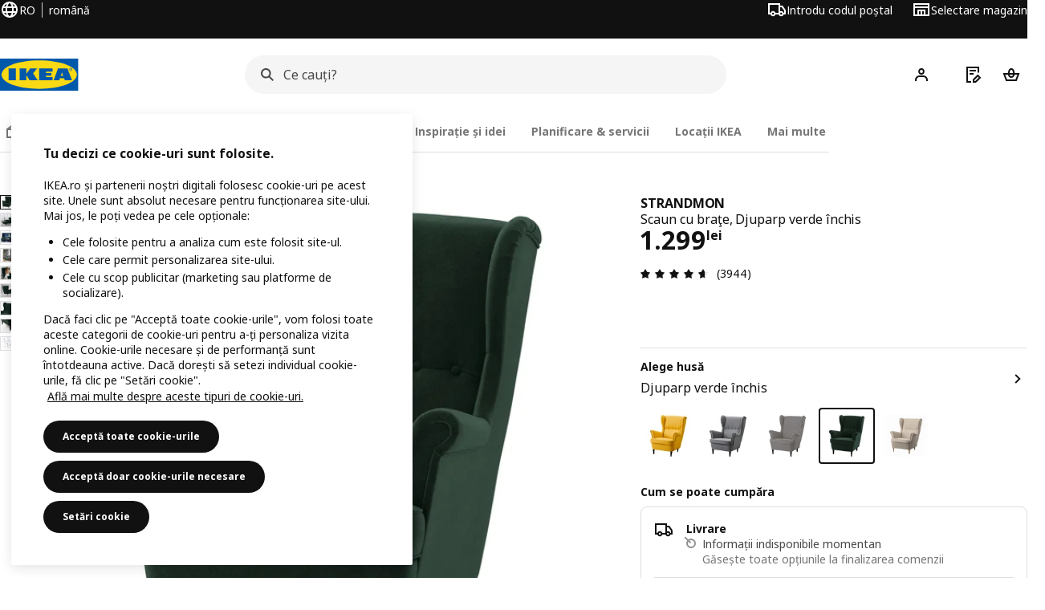

--- FILE ---
content_type: text/html; charset=UTF-8
request_url: https://www.ikea.com/ro/ro/p/strandmon-scaun-cu-brate-djuparp-verde-inchis-80359844/
body_size: 57735
content:
<!DOCTYPE html><html lang="ro-RO" dir="ltr"><head><meta charset="utf-8"/><meta name="viewport" content="width=device-width, initial-scale=1"/><meta name="description" content="STRANDMON Scaun cu braţe, Djuparp verde închis. Te poţi relaxa complet datorită spătarului înalt; oferă o susţinere suplimentară a gâtului. Husa DJUPARP este confecţionată din catifea printr-o tehnică de ţesut tradiţională, care îi conferă o culoare intensă, caldă şi o suprafaţă moale cu fire dense şi luciu."/><meta name="keywords" content="STRANDMON, Scaun cu braţe"/><meta name="og:description" content="STRANDMON Scaun cu braţe, Djuparp verde închis. Te poţi relaxa complet datorită spătarului înalt; oferă o susţinere suplimentară a gâtului. Husa DJUPARP este confecţionată din catifea printr-o tehnică de ţesut tradiţională, care îi conferă o culoare intensă, caldă şi o suprafaţă moale cu fire dense şi luciu."/><meta name="og:title" content="STRANDMON Scaun cu braţe, Djuparp verde închis"/><meta name="robots" content="index, follow"/><meta property="og:title" content="STRANDMON Scaun cu braţe, Djuparp verde închis  - IKEA"/><meta property="og:description" content="STRANDMON Scaun cu braţe, Djuparp verde închis. Te poţi relaxa complet datorită spătarului înalt; oferă o susţinere suplimentară a gâtului. Husa DJUPARP este confecţionată din catifea printr-o tehnică de ţesut tradiţională, care îi conferă o culoare intensă, caldă şi o suprafaţă moale cu fire dense şi luciu."/><meta property="og:type" content="product"/><meta property="og:image" content="https://www.ikea.com/ro/ro/images/products/strandmon-scaun-cu-brate-djuparp-verde-inchis__0531313_pe647261_s5.jpg"/><meta property="og:url" content="https://www.ikea.com/ro/ro/p/strandmon-scaun-cu-brate-djuparp-verde-inchis-80359844/"/><meta property="og:site_name" content="IKEA"/><title>STRANDMON Scaun cu braţe, Djuparp verde închis  - IKEA</title><link rel="preconnect" href="https://api.salesitem.ingka.com" crossorigin="anonymous"/><link rel="canonical" href="https://www.ikea.com/ro/ro/p/strandmon-scaun-cu-brate-djuparp-verde-inchis-80359844/"/><link rel="stylesheet" href="/global/assets/dwf/pip/pip-DliP4sTf.css"/><link rel="stylesheet" href="/global/assets/dwf/pip/index-CNqBZRRE.css"/><link rel="stylesheet" href="/global/assets/dwf/pip/pip-price-module-CX2KGLqh.css"/><link rel="modulepreload" href="/global/assets/dwf/pip/pip.route-B_L6ztZZ.js"/><link rel="modulepreload" href="/global/assets/dwf/pip/hooks.module-C_5XRWgy.js"/><link rel="modulepreload" href="/global/assets/dwf/pip/sustainability-index-yaoOWrC4.js"/><link rel="modulepreload" href="/global/assets/dwf/pip/client-CFdlFTRs.js"/><link rel="modulepreload" href="/global/assets/dwf/pip/index-BPC6b50X.js"/><link rel="modulepreload" href="/global/assets/dwf/pip/string-utils-tsgWtjn0.js"/><link rel="modulepreload" href="/global/assets/dwf/pip/pip-price-module-DOqxTdIt.js"/><!-- included:/ro/ro/header-footer/style-fragment-recursive.html?request-path=$(REQUEST_PATH) --><!-- 2025-12-20T22:40:57.245Z, Navigera 24d3bc3f4f9139b2520725eef064842cdbf426c6 -->
  <!-- included:/ro/ro/experiment-fragment/fragments/experiment-preload-fragment.html --><script src="https://www.ikea.com/ro/ro/experiment-fragment/scripts/kickstart-L4ZW5VIT.js"></script><link rel="modulepreload" href="https://www.ikea.com/ro/ro/experiment-fragment/scripts/index-OCBNFIJZ.js" />
    <link rel="stylesheet" id="nav-styles"
      data-opti-web="true"
      data-opti-default="false"
      href="https://www.ikea.com/ro/ro/header-footer/styles/main.8fbac8da5177516cf04b.css">
  <link rel="stylesheet" href="https://www.ikea.com/ro/ro/header-footer/styles/localisationPicker.693982a04b8beab62ad6.css">
  <link rel="stylesheet" href="https://www.ikea.com/ro/ro/header-footer/styles/postalCodePicker.8e2dab8c426bfa0aa1fa.css">
  <link rel="stylesheet" href="https://www.ikea.com/ro/ro/header-footer/styles/storePicker.5ae16b408d8e5c4ff580.css">
    <link rel="stylesheet" href="https://www.ikea.com/ro/ro/header-footer/styles/tabsNavigation.2751237689dd703f4b2c.css">
    <link rel="stylesheet" href="https://www.ikea.com/ro/ro/header-footer/styles/mobileMenu.d367b35e13fbe72e6e09.css">
  <link rel="stylesheet" href="https://www.ikea.com/ro/ro/header-footer/styles/marketPicker.dd0a8af5cb4388040911.css">
  <link rel="stylesheet" href="https://www.ikea.com/ro/ro/header-footer/styles/storeLocator.85393056358d9ed22da7.css">
  <link rel="stylesheet" href="https://www.ikea.com/ro/ro/header-footer/styles/bouncyFooter.8ae93be7f834339eee87.css">
  
    <!-- included:/global/assets/fonts/ro/font-fragment.html --><link rel="stylesheet" href="https://www.ikea.com/global/assets/fonts/ro/fonts.fa002b0f.css">
    <!-- included:/ro/ro/cookieconsent/header-scripts-fragment.html --><script src="https://www.ikea.com/ro/ro/cookieconsent/scripts/cookieconsent-onetrust-js.js?v=mfmnn3wy"></script>
    <!-- included:/ro/ro/search/v2/box-styles-fragment.html --><!-- Search Box Styles: 2025-12-16 14:58:38 CET b2f3a3a59891de4b09f1fcd06b207a4da03937e8 -->
<link rel="preconnect" href="https://sik.search.blue.cdtapps.com" crossorigin />
<link rel="stylesheet" crossorigin href="https://www.ikea.com/ro/ro/search/v2/box.CPQfda2w.css">
<!-- /Search Box Styles -->

    <!-- included:/ro/ro/recommendations/panels/style-fragment.html --><!-- RecommendationsStyle: version: 11b84503e74ab75416f42434041e99910658bf57, site-folder: ro/ro --><link rel="stylesheet" href="https://www.ikea.com/ro/ro/recommendations/panels/css/main.70e91b67.css"><!-- /RecommendationsStyle -->
    <!-- included:/ro/ro/loyalty/loyalty-modal.css.html --><link href="https://www.ikea.com/ro/ro/loyalty/loyalty-modal.04cc6f.css" rel="stylesheet">
    <script type="text/plain" class="optanon-category-2" src="https://www.ikea.com/ext/optimizelyjs/s/romania_web.js" async></script>
    <!-- included:/ro/ro/nudge/style-fragment.html --><link rel="modulepreload" crossorigin href="https://www.ikea.com/ro/ro/nudge/vendor.preact.chunk.DNju3h2F.js">
  <link rel="shortcut icon" sizes="any" href="https://www.ikea.com/ro/ro/static/favicon.838d8a3778e4d716eb72.ico">
  <link rel="icon" type="image/svg+xml" href="https://www.ikea.com/global/assets/logos/brand/ikea.svg">
  <meta name="robots" content="max-image-preview:large">
  <!-- included:/ro/ro/marketing-tags/head-fragment.html -->
  
<script type="text/javascript" data-type="utag-data">var utag_data = {"category":"10687","category_local":"Fotolii din material textil","currency_code":"RON","event_array":["product_view"],"hfb_name":"Living room seating","hfb_no":"01","pa_name":"Armchairs","pa_no":"0125","page_name":"product information page\u003eprodview\u003e80359844","page_type":"product information page","pip_per_visit":"+1","pra_name":"Armchairs, footstool \u0026 sofa tables","pra_no":"012","price":["1299"],"product_collections":"no collections","product_ids":["80359844"],"product_images_no":"9","product_item_names":["strandmon scaun cu braţe djuparp verde închis"],"product_names":["strandmon"],"product_prices":["1091.6"],"product_series":"Familia STRANDMON","product_type":"ART","product_variant":"Djuparp verde închis","product_vats":["207.40"],"prodview_type":"PIP","site_platform":"m2","site_section":"product information page","subproducts":"","tax":["207.40"],"visit_country":"ro","visit_language":"ro"}</script><!-- included:https://www.ikea.com/ro/ro/planners/v1/fragments/head/?fragments=banner-large --><link rel="stylesheet" href="https://www.ikea.com/global/assets/dwf/planners/v1/fragments/banner-large-DlHp0sqe.css" />
<link rel="stylesheet" href="https://www.ikea.com/global/assets/dwf/planners/v1/fragments/image-BW0-0kxj.css" />
<link rel="modulepreload" href="https://www.ikea.com/global/assets/dwf/planners/v1/fragments/client-BY6fHF3f.js" /></head><body><!-- included:/ro/ro/header-footer/header-collapsed-fragment-recursive.html --><!-- 2025-12-20T22:40:57.282Z, Navigera 24d3bc3f4f9139b2520725eef064842cdbf426c6 -->
  <a href="#hnf-content" class="hnf-skip-to-content hnf-btn hnf-btn--secondary">
    <span class="hnf-btn__inner">
      <span class="hnf-btn__label">Treci la conţinutul principal</span>
    </span>
  </a>
    <header>
      <div class="hnf-messages">
        <!-- included:/ro/ro/header-footer/global-message-fragment.html -->
        <div class="hnf-content-container hnf-utilities">
          <div class="hnf-utilities__wrapper">
            <div id="hnf-header-localisationpicker" class="hnf-utilities__block hnf-utilities__block--localisation">
              <div class="hnf-utilities__localisation-button" data-props="{&quot;ecomMarket&quot;:true,&quot;localeStrings&quot;:{&quot;CLOSE_MODAL&quot;:&quot;Închide&quot;,&quot;LOCALISATION_CANCEL_MODAL&quot;:&quot;Anulează&quot;,&quot;LOCALISATION_SELECT_LANGUAGE&quot;:&quot;Selectează limba preferată&quot;,&quot;LOCALISATION_CURRENT_STORE_HEADING&quot;:&quot;Ești în magazinul online din România&quot;,&quot;LOCALISATION_CHANGE_COUNTRY_LINK&quot;:&quot;Schimbă țara/regiunea&quot;,&quot;LOCALISATION_CHANGE_COUNTRY_DISCLAIMER&quot;:&quot;Coșul de cumpărături se va goli dacă schimbi țara/regiunea.&quot;},&quot;alignment&quot;:&quot;left&quot;}">
                <a href="#" class="hnf-link hnf-link--subtle hnf-link--white" role="button" aria-label="Schimbă limba sau țara/regiunea; limba curentă este română" aria-haspopup="dialog">
                  <svg viewBox="0 0 24 24" focusable="false" width="24" height="24" data-skapa="ssr-icon@11.2.0" aria-hidden="true" class="hnf-svg-icon hnf-btn__icon"><path fill-rule="evenodd" clip-rule="evenodd" d="M13.7467 18.1766C12.9482 19.7737 12.2151 20 12 20c-.2151 0-.9482-.2263-1.7467-1.8234-.3065-.6131-.5745-1.3473-.7831-2.1766h5.0596c-.2086.8293-.4766 1.5635-.7831 2.1766zM14.8885 14h-5.777A17.7354 17.7354 0 0 1 9 12c0-.6949.0392-1.3641.1115-2h5.777c.0723.6359.1115 1.3051.1115 2 0 .6949-.0392 1.3641-.1115 2zm1.6955 2c-.2658 1.2166-.6492 2.307-1.1213 3.2138A8.0347 8.0347 0 0 0 18.9297 16H16.584zm3.164-2H16.9c.0656-.6462.1-1.3151.1-2 0-.6849-.0344-1.3538-.1-2h2.848A8.0156 8.0156 0 0 1 20 12a8.0156 8.0156 0 0 1-.252 2zm-.8183-6a8.035 8.035 0 0 0-3.467-3.2138c.4721.9068.8555 1.9972 1.1213 3.2138h2.3457zm-4.3999 0c-.2086-.8293-.4766-1.5635-.7831-2.1766C12.9482 4.2264 12.2151 4 12 4c-.2151 0-.9482.2263-1.7467 1.8234-.3065.613-.5745 1.3473-.7831 2.1766h5.0596zM7.416 8c.2658-1.2166.6491-2.307 1.1213-3.2138A8.035 8.035 0 0 0 5.0703 8H7.416zm-3.164 2A8.0147 8.0147 0 0 0 4 12c0 .6906.0875 1.3608.252 2H7.1a19.829 19.829 0 0 1-.1-2c0-.6849.0344-1.3538.1-2H4.252zm3.164 6H5.0704a8.0347 8.0347 0 0 0 3.467 3.2138C8.0651 18.307 7.6818 17.2166 7.4161 16zM22 12c0-5.5229-4.4772-10-10-10C6.4771 2 2 6.4771 2 12c0 5.5228 4.4771 10 10 10 5.5228 0 10-4.4772 10-10z"></path></svg>
                  <span>RO</span>
                  <span>RO<span>română</span></span>
                </a>
              </div>
            </div>
            <div class="hnf-utilities__block hnf-utilities__block--vp"></div>
            <div class="hnf-utilities__block hnf-utilities__block--pickers">
                <div id="hnf-header-postalcodepicker"
                    data-props="{&quot;enableBeLuCountrySelection&quot;:false,&quot;enableStorePicker&quot;:true,&quot;enableHtmlGeoLocation&quot;:true,&quot;enableServerGeoLocation&quot;:true,&quot;disablePostalCodeNudge&quot;:false,&quot;requiresAdditionalData&quot;:false,&quot;localeStrings&quot;:{&quot;ENTER_POSTALCODE&quot;:&quot;Introdu codul poștal&quot;,&quot;ENTER_YOUR_POSTALCODE&quot;:&quot;Folosește locația ta&quot;,&quot;ENTER_YOUR_POSTALCODE_DESC&quot;:&quot;Obține informații actualizate despre livrarea produselor și disponibilitatea stocurilor pentru zona ta. Verifică cu atenție deoarece completarea incorectă a codului poștal poate duce la anularea comenzii.&quot;,&quot;POSTALCODE&quot;:&quot;Introdu un cod poștal&quot;,&quot;POSTALCODE_HELP&quot;:&quot;de ex., 013696&quot;,&quot;POSTALCODE_NOT_VALID_ERROR&quot;:&quot;Codul poștal pe care l-ai introdus nu este valid. Încearcă din nou.&quot;,&quot;POSTALCODE_EMPTY_FIELD&quot;:&quot;Te rugăm să introduci un cod poștal.&quot;,&quot;STATE_CITY&quot;:&quot;Selectați statul&quot;,&quot;STATE_CITY_CHOOSE&quot;:&quot;Alegeți o opțiune&quot;,&quot;CONSENT&quot;:&quot;Utilizăm module cookie pentru a furniza acest serviciu. Citește mai multe despre modul în care utilizăm modulele cookie în {{cookie policy link}}. Te asigurăm că locația ta nu va fi distribuită.&quot;,&quot;CONSENT_OUR_POLICY&quot;:&quot;politica noastră&quot;,&quot;SELECT_COUNTRY&quot;:&quot;Selectează țara&quot;,&quot;FORGET&quot;:&quot;Uită de codul poștal&quot;,&quot;USE&quot;:&quot;Salvează&quot;,&quot;CONFIRM_MESSAGE&quot;:&quot;Ai selectat {{postal code}} drept cod poștal&quot;,&quot;NUDGE_AUTOLOCATION_TEXT&quot;:&quot;Hej! Sperăm că am înțeles corect. În caz contrar, te rugăm să-ți actualizezi locația.&quot;,&quot;NUDGE_GREETING&quot;:&quot;Hej!&quot;,&quot;NUDGE_TEXT&quot;:&quot;Adaugă codul poștal pentru a vedea informațiile privind livrarea produselor.&quot;,&quot;CLOSE_MODAL&quot;:&quot;Închide&quot;}}">
                  <a href="#" class="hnf-link hnf-link--subtle hnf-link--white hnf-utilities__postalcodepicker-button" role="button" aria-label="Introdu codul poștal" aria-haspopup="dialog">
                    <svg viewBox="0 0 24 24" focusable="false" width="24" height="24" data-skapa="ssr-icon@11.2.0" aria-hidden="true" class="hnf-svg-icon"><path fill-rule="evenodd" clip-rule="evenodd" d="M1 4h15v3h3.0246l3.9793 5.6848V18h-2.6567c-.4218 1.3056-1.6473 2.25-3.0933 2.25-1.446 0-2.6715-.9444-3.0932-2.25h-3.9044c-.4217 1.3056-1.6472 2.25-3.0932 2.25S4.4916 19.3056 4.0698 18H1V4zm3.0698 12c.4218-1.3056 1.6473-2.25 3.0933-2.25 1.446 0 2.6715.9444 3.0932 2.25H14V6H3v10h1.0698zM16 14.0007a3.24 3.24 0 0 1 1.2539-.2507c1.446 0 2.6715.9444 3.0933 2.25h.6567v-2.6848L17.9833 9H16v5.0007zM7.163 15.75c-.6903 0-1.25.5596-1.25 1.25s.5597 1.25 1.25 1.25c.6904 0 1.25-.5596 1.25-1.25s-.5596-1.25-1.25-1.25zm10.0909 0c-.6904 0-1.25.5596-1.25 1.25s.5596 1.25 1.25 1.25 1.25-.5596 1.25-1.25-.5596-1.25-1.25-1.25z"></path></svg>
                    <span class="hnf-utilities__value">Introdu codul poștal</span>
                  </a>
                </div>
                <div id="hnf-header-storepicker" data-props="{&quot;weekStartDay&quot;:&quot;MON&quot;,&quot;messages&quot;:[],&quot;localeStrings&quot;:{&quot;SELECT_STORE_HEADING&quot;:&quot;Selectează magazinul&quot;,&quot;SELECT_STORE_TEXT&quot;:&quot;Găsește magazinul preferat pentru a afla despre program, disponibilitatea stocurilor și ofertele relevante.&quot;,&quot;SEARCH_PLACEHOLDER&quot;:&quot;Caută după locație&quot;,&quot;CURRENT_LOCATION&quot;:&quot;Utilizează locația curentă&quot;,&quot;CURRENT_LOCATION_QUERY&quot;:&quot;Poziția actuală&quot;,&quot;CURRENT_LOCATION_FAIL_HEADING&quot;:&quot;Nu te putem localiza&quot;,&quot;CURRENT_LOCATION_FAIL_TEXT&quot;:&quot;Asigură-te că ai permis browserului să acceseze locația ta actuală și încearcă din nou.&quot;,&quot;STORES_SORTED_BY&quot;:&quot;Magazinele sunt sortate în funcție de distanța față de {{location}}&quot;,&quot;SEARCH_NO_HITS_HEADING&quot;:&quot;Locația nu a fost găsită&quot;,&quot;SEARCH_NO_HITS_TEXT&quot;:&quot;Introdu o locație validă din țara/regiunea ta și încearcă din nou.&quot;,&quot;CLOSE_MODAL&quot;:&quot;Închide&quot;,&quot;CLEAR_SEARCH&quot;:&quot;Ștergeți căutarea în magazin&quot;,&quot;DISTANCE_AWAY&quot;:&quot;{{distance}} km distanță&quot;,&quot;GET_DIRECTIONS&quot;:&quot;Obține indicații pentru drum&quot;,&quot;VISIT_STORE_PAGE&quot;:&quot;Vizitează pagina magazinului&quot;,&quot;TIMESPAN_FORMAT&quot;:&quot;{{from}} - {{to}}&quot;,&quot;SELECT_STORE&quot;:&quot;Selectare magazin&quot;,&quot;OPEN_TODAY&quot;:&quot;Deschis astăzi {{from - to}}&quot;,&quot;OPEN_UNTIL&quot;:&quot;Deschis până la {{closing time}}&quot;,&quot;OPEN_TOMORROW&quot;:&quot;Deschis mâine {{from - to}}&quot;,&quot;OPEN_24H&quot;:&quot;Deschis 24 de ore&quot;,&quot;OPEN_TODAY_24H&quot;:&quot;Deschis 24 de ore astăzi&quot;,&quot;OPEN_TOMORROW_24H&quot;:&quot;Deschis 24 de ore mâine&quot;,&quot;CHOOSE_DIFFERENT_STORE&quot;:&quot;Selectează un alt magazin&quot;,&quot;WEEKDAY_MON&quot;:&quot;Lu&quot;,&quot;WEEKDAY_TUE&quot;:&quot;Mar&quot;,&quot;WEEKDAY_WED&quot;:&quot;Miercuri&quot;,&quot;WEEKDAY_THU&quot;:&quot;Joi&quot;,&quot;WEEKDAY_FRI&quot;:&quot;Vi&quot;,&quot;WEEKDAY_SAT&quot;:&quot;Sâm&quot;,&quot;WEEKDAY_SUN&quot;:&quot;Du&quot;,&quot;HOURS_CLOSED&quot;:&quot;Închis&quot;,&quot;HOURS_NORMAL&quot;:&quot;Program normal de lucru&quot;,&quot;HOURS_DEVIATIONS&quot;:&quot;Ore de funcționare excepționale&quot;}}">
                  <a href="#" class="hnf-link hnf-link--white hnf-link--subtle hnf-utilities__storepicker-button" role="button" aria-label="Selectare magazin" aria-haspopup="dialog">
                    <svg viewBox="0 0 24 24" focusable="false" width="24" height="24" data-skapa="ssr-icon@11.2.0" aria-hidden="true" class="hnf-svg-icon"><path fill-rule="evenodd" clip-rule="evenodd" d="M2 4v16h20V4H2zm2 4V6h16v2H4zm0 2v8h3v-6h10v6h3v-8H4zm11 4h-2v4h2v-4zm-4 0H9v4h2v-4z"></path></svg>
                    <span class="hnf-utilities__value">Selectare magazin</span>
                  </a>
                </div>
            </div>
          </div>
        </div>
      </div>
    
      <div class="hnf-header hnf-header--store hnf-header--postalcode hnf-header--nextnav">
        <div class="hnf-content-container hnf-header__container hnf-page-container__main">
          <div class="hnf-header__logo">
            <a href="https://www.ikea.com/ro/ro/" class="hnf-link" data-tracking-label="ikea-logo" aria-label="Pagina de pornire IKEA">
              <img src="https://www.ikea.com/global/assets/logos/brand/ikea.svg" alt="" fetchpriority="high">
            </a>
          </div>
              <div class="hnf-header__search">
                <!-- included:/ro/ro/search/v2/box-fragment.html --><div data-namespace="search-box" data-version="b2f3a3a59891de4b09f1fcd06b207a4da03937e8" data-baseurl="https://www.ikea.com" data-locale="ro-RO"><div data-id="box-mount" class="search-box-container"><div class="search-box-wrapper"><form role="search" action="https://www.ikea.com/ro/ro/search/" class="search-box-form"><div class="search-box-search search-box-search--focus-with-clear search-box-search--medium"><svg viewBox="0 0 24 24" focusable="false" width="24" height="24" data-skapa="ssr-icon@11.2.0" aria-hidden="true" class="search-box-svg-icon search-box-search__icon"><path fill-rule="evenodd" clip-rule="evenodd" d="M13.9804 15.3946c-1.0361.7502-2.3099 1.1925-3.6869 1.1925C6.8177 16.5871 4 13.7694 4 10.2935 4 6.8177 6.8177 4 10.2935 4c3.4759 0 6.2936 2.8177 6.2936 6.2935 0 1.377-.4423 2.6508-1.1925 3.6869l4.6016 4.6016-1.4142 1.4142-4.6016-4.6016zm.6067-5.1011c0 2.3713-1.9223 4.2936-4.2936 4.2936C7.9223 14.5871 6 12.6648 6 10.2935 6 7.9223 7.9223 6 10.2935 6c2.3713 0 4.2936 1.9223 4.2936 4.2935z"></path></svg><input id="ikea-search-input" type="search" placeholder="Ce cauți?" aria-label="Caută produse, inspirație și noutăți" data-skapa="search@11.0.6" name="q" role="combobox" aria-autocomplete="list" aria-expanded="false" aria-controls="search-box-dropdown-wrapper" autocorrect="off" autocomplete="off" class="search-box-typography-label-l search-box-typography-regular search-box-search__input"><button disabled="" type="button" data-skapa="button@19.0.6" aria-hidden="true" class="search-box-btn search-box-btn--xsmall search-box-btn--icon-tertiary search-box-search__action search-box-search__clear"><span class="search-box-typography-label-s search-box-btn__inner"><svg viewBox="0 0 24 24" focusable="false" width="24" height="24" data-skapa="ssr-icon@11.2.0" aria-hidden="true" class="search-box-svg-icon search-box-btn__icon"><path fill-rule="evenodd" clip-rule="evenodd" d="m12.0006 13.4148 2.8283 2.8283 1.4142-1.4142-2.8283-2.8283 2.8283-2.8283-1.4142-1.4142-2.8283 2.8283L9.172 7.7578 7.7578 9.172l2.8286 2.8286-2.8286 2.8285 1.4142 1.4143 2.8286-2.8286z"></path></svg><span class="search-box-btn__label">Sțerge conținutul câmpului de căutare</span></span></button><div class="search-box-search__actions"></div><span aria-hidden="true" class="search-box-search__divider search-box-search__divider--hidden"></span><button disabled="" type="submit" data-skapa="button@19.0.6" aria-hidden="true" class="search-box-btn search-box-btn--xsmall search-box-btn--icon-tertiary search-box-search__action"><span class="search-box-typography-label-s search-box-btn__inner"><svg viewBox="0 0 24 24" focusable="false" width="24" height="24" data-skapa="ssr-icon@11.2.0" aria-hidden="true" class="search-box-svg-icon search-box-btn__icon"><path fill-rule="evenodd" clip-rule="evenodd" d="M13.9804 15.3946c-1.0361.7502-2.3099 1.1925-3.6869 1.1925C6.8177 16.5871 4 13.7694 4 10.2935 4 6.8177 6.8177 4 10.2935 4c3.4759 0 6.2936 2.8177 6.2936 6.2935 0 1.377-.4423 2.6508-1.1925 3.6869l4.6016 4.6016-1.4142 1.4142-4.6016-4.6016zm.6067-5.1011c0 2.3713-1.9223 4.2936-4.2936 4.2936C7.9223 14.5871 6 12.6648 6 10.2935 6 7.9223 7.9223 6 10.2935 6c2.3713 0 4.2936 1.9223 4.2936 4.2935z"></path></svg><span class="search-box-btn__label">Caută</span></span></button></div></form></div><div id="search-box-dropdown-wrapper" aria-live="polite" aria-atomic="true"></div></div>
  
</div>

              </div>
          <div role="navigation" aria-label="shopping-links" class="hnf-header__icons" data-shopping-links>
                <div class="hnf-header__search-btn">
                  <button type="button" class="hnf-btn hnf-btn--small hnf-btn--icon-tertiary" aria-expanded="false" aria-label="Caută">
                    <span class="hnf-btn__inner">
                      <svg viewBox="0 0 24 24" focusable="false" width="24" height="24" data-skapa="ssr-icon@11.2.0" aria-hidden="true" class="hnf-svg-icon"><path fill-rule="evenodd" clip-rule="evenodd" d="M13.9804 15.3946c-1.0361.7502-2.3099 1.1925-3.6869 1.1925C6.8177 16.5871 4 13.7694 4 10.2935 4 6.8177 6.8177 4 10.2935 4c3.4759 0 6.2936 2.8177 6.2936 6.2935 0 1.377-.4423 2.6508-1.1925 3.6869l4.6016 4.6016-1.4142 1.4142-4.6016-4.6016zm.6067-5.1011c0 2.3713-1.9223 4.2936-4.2936 4.2936C7.9223 14.5871 6 12.6648 6 10.2935 6 7.9223 7.9223 6 10.2935 6c2.3713 0 4.2936 1.9223 4.2936 4.2935z"></path></svg>
                    </span>
                  </button>
                </div>
              <div id="hnf-header-profile" class="hnf-header__profile-link">
                  <a href="https://www.ikea.com/ro/ro/profile/login/" class="hnf-btn hnf-btn--small hnf-leading-icon hnf-btn--tertiary hnf-header__profile-link__default" role="button" aria-haspopup="dialog" aria-hidden="false" rel="nofollow" data-tracking-label="profile" data-profile-link>
                    <span class="hnf-btn__inner">
                      <svg viewBox="0 0 24 24" focusable="false" width="24" height="24" data-skapa="ssr-icon@11.2.0" aria-hidden="true" class="hnf-svg-icon hnf-btn__icon hnf-person__icon"><path fill-rule="evenodd" clip-rule="evenodd" d="M10.6724 6.4678c.2734-.2812.6804-.4707 1.3493-.4707.3971 0 .705.0838.9529.2225.241.1348.4379.3311.5934.6193l.0033.006c.1394.2541.237.6185.237 1.1403 0 .7856-.2046 1.2451-.4796 1.5278l-.0048.005c-.2759.2876-.679.4764-1.334.4764-.3857 0-.6962-.082-.956-.2241-.2388-.1344-.4342-.3293-.5888-.6147-.1454-.275-.2419-.652-.2419-1.1704 0-.7902.2035-1.2442.4692-1.5174zm1.3493-2.4717c-1.0834 0-2.054.3262-2.7838 1.0766-.7376.7583-1.0358 1.781-1.0358 2.9125 0 .7656.1431 1.483.4773 2.112l.0031.0058c.3249.602.785 1.084 1.3777 1.4154l.0062.0035c.5874.323 1.2368.4736 1.9235.4736 1.0818 0 2.0484-.3333 2.7755-1.0896.7406-.7627 1.044-1.786 1.044-2.9207 0-.7629-.1421-1.4784-.482-2.0996-.3247-.6006-.7844-1.0815-1.376-1.4125-.5858-.3276-1.2388-.477-1.9297-.477zM6.4691 16.8582c.2983-.5803.7228-1.0273 1.29-1.3572.5582-.3191 1.2834-.5049 2.2209-.5049h4.04c.9375 0 1.6626.1858 2.2209.5049.5672.3299.9917.7769 1.29 1.3572.3031.5896.4691 1.2936.4691 2.1379v1h2v-1c0-1.1122-.2205-2.1384-.6904-3.0523a5.3218 5.3218 0 0 0-2.0722-2.1769c-.9279-.5315-2.0157-.7708-3.2174-.7708H9.98c-1.1145 0-2.2483.212-3.2225.7737-.8982.5215-1.5928 1.2515-2.0671 2.174C4.2205 16.8577 4 17.8839 4 18.9961v1h2v-1c0-.8443.166-1.5483.4691-2.1379z"></path></svg>
                      <span class="hnf-btn__label">Hej! Autentifică-te</span>
                    </span>
                  </a>
                  <a href="https://www.ikea.com/ro/ro/profile/login/" class="hnf-btn hnf-btn--small hnf-leading-icon hnf-btn--tertiary hnf-header__profile-link__neutral hnf-header__profile-link--hidden" role="button" aria-haspopup="dialog" aria-hidden="true" rel="nofollow" data-tracking-label="profile" data-profile-link>
                    <span class="hnf-btn__inner">
                      <span class="hnf-avatar hnf-avatar--btn hnf-avatar--small hnf-avatar--primary">
                        <svg viewBox="0 0 24 24" focusable="false" width="24" height="24" data-skapa="ssr-icon@11.2.0" aria-hidden="true" class="hnf-svg-icon hnf-btn__icon hnf-avatar-person__icon"><path fill-rule="evenodd" clip-rule="evenodd" d="M10.6724 6.4678c.2734-.2812.6804-.4707 1.3493-.4707.3971 0 .705.0838.9529.2225.241.1348.4379.3311.5934.6193l.0033.006c.1394.2541.237.6185.237 1.1403 0 .7856-.2046 1.2451-.4796 1.5278l-.0048.005c-.2759.2876-.679.4764-1.334.4764-.3857 0-.6962-.082-.956-.2241-.2388-.1344-.4342-.3293-.5888-.6147-.1454-.275-.2419-.652-.2419-1.1704 0-.7902.2035-1.2442.4692-1.5174zm1.3493-2.4717c-1.0834 0-2.054.3262-2.7838 1.0766-.7376.7583-1.0358 1.781-1.0358 2.9125 0 .7656.1431 1.483.4773 2.112l.0031.0058c.3249.602.785 1.084 1.3777 1.4154l.0062.0035c.5874.323 1.2368.4736 1.9235.4736 1.0818 0 2.0484-.3333 2.7755-1.0896.7406-.7627 1.044-1.786 1.044-2.9207 0-.7629-.1421-1.4784-.482-2.0996-.3247-.6006-.7844-1.0815-1.376-1.4125-.5858-.3276-1.2388-.477-1.9297-.477zM6.4691 16.8582c.2983-.5803.7228-1.0273 1.29-1.3572.5582-.3191 1.2834-.5049 2.2209-.5049h4.04c.9375 0 1.6626.1858 2.2209.5049.5672.3299.9917.7769 1.29 1.3572.3031.5896.4691 1.2936.4691 2.1379v1h2v-1c0-1.1122-.2205-2.1384-.6904-3.0523a5.3218 5.3218 0 0 0-2.0722-2.1769c-.9279-.5315-2.0157-.7708-3.2174-.7708H9.98c-1.1145 0-2.2483.212-3.2225.7737-.8982.5215-1.5928 1.2515-2.0671 2.174C4.2205 16.8577 4 17.8839 4 18.9961v1h2v-1c0-.8443.166-1.5483.4691-2.1379z"></path></svg>
                      </span>
                      <span class="hnf-btn__label">Hej!</span>
                    </span>
                  </a>
                  <a href="https://www.ikea.com/ro/ro/profile/login/" class="hnf-btn hnf-btn--small hnf-leading-icon hnf-btn--tertiary hnf-header__profile-link__avatar hnf-header__profile-link--hidden" role="button" aria-haspopup="dialog" aria-hidden="true" rel="nofollow" data-greeting="Hej, {{firstName}}!" data-tracking-label="profile" data-profile-link>
                    <span class="hnf-btn__inner">
                      <span class="hnf-avatar hnf-avatar--btn hnf-avatar--small hnf-avatar--primary">IK</span>
                      <span class="hnf-btn__label">Hej, {{firstName}}!</span>
                    </span>
                  </a>
              </div>
            
                <div class="hnf-header__shopping-list-link" data-shoppinglist-icon="document-pencil">
                  <a class="hnf-btn hnf-btn--small hnf-btn--icon-tertiary" href="https://www.ikea.com/ro/ro/favourites/" aria-label="Listă de cumpărături" rel="nofollow" data-tracking-label="shopping-list">
                    <span class="hnf-btn__inner js-shopping-list-icon" data-market-code="ro-RO">
                      <svg viewBox="0 0 24 24" focusable="false" width="24" height="24" data-skapa="ssr-icon@11.2.0" aria-hidden="true" class="hnf-svg-icon hnf-btn__icon hnf-svg-icon hnf-svg-icon--heart"><path d="M4 2h16v7.5h-2V4H6v16h4v2H4V2z"></path><path d="M16 6H8v2h8V6zm-3 4H8v2h5v-2z"></path><path fill-rule="evenodd" clip-rule="evenodd" d="m18.3313 11.5801 4.088 4.0962-6.428 6.3235H12v-4.0015l6.3313-6.4182zm.0083 2.8395L14 18.8187v1.1811h1.1724l4.4083-4.3366-1.2411-1.2436z"></path></svg>
                      <svg viewBox="0 0 24 24" focusable="false" width="24" height="24" data-skapa="ssr-icon@11.2.0" aria-hidden="true" class="hnf-svg-icon hnf-btn__icon hnf-svg-icon--heart-filled-red hnf-svg-icon--hidden"><path fill-rule="evenodd" clip-rule="evenodd" d="M19.205 5.599c.9541.954 1.4145 2.2788 1.4191 3.6137 0 3.0657-2.2028 5.7259-4.1367 7.5015-1.2156 1.1161-2.5544 2.1393-3.9813 2.9729L12 20.001l-.501-.3088c-.9745-.5626-1.8878-1.2273-2.7655-1.9296-1.1393-.9117-2.4592-2.1279-3.5017-3.5531-1.0375-1.4183-1.8594-3.1249-1.8597-4.9957-.0025-1.2512.3936-2.5894 1.419-3.6149 1.8976-1.8975 4.974-1.8975 6.8716 0l.3347.3347.336-.3347c1.8728-1.8722 4.9989-1.8727 6.8716 0z" fill="#CC0008"></path></svg>
                      <span class="hnf-btn__label">Listă de cumpărături</span>
                    </span>
                  </a>
                </div>
              <div class="hnf-header__shopping-cart-link">
                <a class="hnf-btn hnf-btn--small hnf-btn--icon-tertiary" href="https://www.ikea.com/ro/ro/shoppingcart/" aria-label="Coșul de cumpărături" rel="nofollow" data-tracking-label="shopping-bag">
                  <span class="hnf-btn__inner js-shopping-cart-icon" data-market-code="ro-RO" data-label-default="Coșul de cumpărături" data-label-items="{{numberOfItems}} articole">
                    <span class="hnf-header__cart-counter hnf-header__cart-counter--hidden"></span>
                      <svg viewBox="0 0 24 24" focusable="false" width="24" height="24" data-skapa="ssr-icon@11.2.0" aria-hidden="true" class="hnf-svg-icon hnf-svg-bag-default hnf-btn__icon"><path fill-rule="evenodd" clip-rule="evenodd" d="M11.9997 4c1.7048 0 2.9806 1.122 3.4578 2.7127.3246 1.0819.5718 2.1886.8335 3.2873h6.1517l-3.75 10H5.3067l-3.75-10h6.1516c.2617-1.0987.509-2.2054.8335-3.2873C9.019 5.122 10.2948 4 11.9997 4zm2.2348 6H9.7648c.2293-.9532.5299-2.1701.6927-2.7127C10.6838 6.533 11.1739 6 11.9997 6s1.3158.533 1.5421 1.2873c.1628.5426.4634 1.7595.6927 2.7127zm-9.7918 2 2.25 6h10.614l2.25-6h-3.3252c-.6633 2.1065-1.7665 4-4.2318 4-2.4654 0-3.5686-1.8935-4.2319-4h-3.325zm5.4308 0c.3635 1.0612.8841 2 2.1262 2 1.242 0 1.7626-.9388 2.1261-2H9.8735z"></path></svg>
                    <span class="hnf-btn__label">Coșul de cumpărături</span>
                  </span>
                </a>
              </div>
            <div class="hnf-header__hamburger">
              <button type="button" class="hnf-btn hnf-btn--small hnf-btn--icon-tertiary" aria-label="Deschide meniul de navigare">
                <span class="hnf-btn__inner">
                  <svg viewBox="0 0 24 24" focusable="false" width="24" height="24" data-skapa="ssr-icon@11.2.0" aria-hidden="true" class="hnf-svg-icon hnf-btn__icon"><path fill-rule="evenodd" clip-rule="evenodd" d="M20 8H4V6h16v2zm0 5H4v-2h16v2zm0 5H4v-2h16v2z"></path></svg>
                </span>
              </button>
            </div>
          </div>
        </div>
      </div>
    </header>
    <div id="hnf-header-filler"></div>  <aside
        class='hnf-mobile-menu hnf-mobile-menu--hidden'
        aria-hidden='true'
        data-ios='https://www.ikea.com/ro/ro/static/ios.9c0d083af5c38081ba26.png'
        data-android='https://www.ikea.com/ro/ro/static/android.997339e975ada2091941.png'
      >
        <script type="text/hydration">{"primary":[{"title":"Produse","link":"https://www.ikea.com/ro/ro/cat/produse-products/","items":[{"title":"Produse noi","link":"https://www.ikea.com/ro/ro/new/new-products/","subItems":[]},{"title":"Cel mai bine vândute","link":"https://www.ikea.com/ro/ro/campaigns/cel-mai-bine-vandute-pubbf5c8481/"},{"link":"https://www.ikea.com/ro/ro/cat/lowest-price/","title":"Prețurile noastre cele mai mici"},{"title":"Final de gamă","link":"https://www.ikea.com/ro/ro/cat/last-chance/"},{"title":"Stil de viață și tendințe","link":"https://www.ikea.com/ro/ro/cat/themes-themes/","subItems":[{"title":"Accesorii accesibile","link":"https://www.ikea.com/ro/ro/cat/accesorii-accesibile-pentru-viata-de-zi-cu-zi-700313/"},{"title":"Reîmprospătează-ți casa","link":"https://www.ikea.com/ro/ro/cat/reimprospatandu-ti-casa-700334/"},{"title":"Materiale mai bune","link":"https://www.ikea.com/ro/ro/cat/materiale-mai-bune-700199/"},{"title":"Sărbători de sezon","link":"https://www.ikea.com/ro/ro/cat/sarbatori-de-sezon-700321/"},{"title":"Produse care reduc consumul de plastic","link":"https://www.ikea.com/ro/ro/cat/produse-care-reduc-consumul-de-plastic-700206/"},{"title":"Spațiu de lucru ergonomic","link":"https://www.ikea.com/ro/ro/cat/spatiu-de-lucru-ergonomic-700205/"}]},{"title":"Ghiduri pentru produse","link":"https://www.ikea.com/ro/ro/product-guides/"}]},{"link":"https://www.ikea.com/ro/ro/rooms/","title":"Camere","items":[{"title":"Bucătărie","link":"https://www.ikea.com/ro/ro/rooms/kitchen/","image":"https://www.ikea.com/ext/ingkadam/m/32541b1607dad4e3/original/PH192253.jpg","roomRelatedCategories":[{"type":"cat","id":"ka003","title":"Sisteme de bucătărie","image":"https://www.ikea.com/global/assets/range-categorisation/images/kitchens-ka003.jpeg"},{"type":"cat","id":"700293","title":"Uși și fronturi sertare bucătărie","image":"https://www.ikea.com/global/assets/range-categorisation/images/kitchen-doors-drawer-fronts-700293.jpeg"},{"type":"cat","id":"700292","title":"Corpuri de bucătărie","image":"https://www.ikea.com/global/assets/range-categorisation/images/kitchen-cabinets-700292.jpeg"},{"type":"cat","id":"24255","title":"Accesorii interioare","image":"https://www.ikea.com/global/assets/range-categorisation/images/interior-organisers-24255.jpeg"},{"type":"cat","id":"20676","title":"Depozitare suspendată pentru bucătărie","image":"https://www.ikea.com/global/assets/range-categorisation/images/kitchen-wall-storage-20676.jpeg"},{"type":"cat","id":"ka002","title":"Electrocasnice","image":"https://www.ikea.com/global/assets/range-categorisation/images/appliances-ka002.jpeg"},{"type":"cat","id":"kt003","title":"Vase pentru gătit","image":"https://www.ikea.com/global/assets/range-categorisation/images/cookware-kt003.jpeg"},{"type":"cat","id":"kt002","title":"Ustensile de bucătărie","image":"https://www.ikea.com/global/assets/range-categorisation/images/cooking-utensils-kt002.jpeg"},{"type":"cat","id":"18850","title":"Materiale textile pentru bucătărie","image":"https://www.ikea.com/global/assets/range-categorisation/images/kitchen-textiles-18850.jpeg"},{"type":"cat","id":"16282","title":"Iluminat corpuri bucătărie","image":"https://www.ikea.com/global/assets/range-categorisation/images/kitchen-lighting-16282.jpeg"},{"type":"cat","id":"24261","title":"Baterii şi chiuvete pentru bucătărie","image":"https://www.ikea.com/global/assets/range-categorisation/images/kitchen-taps-sinks-24261.jpeg"},{"type":"cat","id":"16200","title":"Cămară","image":"https://www.ikea.com/global/assets/range-categorisation/images/pantry-16200.jpeg"},{"type":"cat","id":"20636","title":"Accesorii pentru copt","image":"https://www.ikea.com/global/assets/range-categorisation/images/bakeware-20636.jpeg"},{"type":"cat","id":"15937","title":"Recipiente de depozitare pentru bucătărie","image":"https://www.ikea.com/global/assets/range-categorisation/images/food-storage-organising-15937.jpeg"},{"type":"cat","id":"15934","title":"Cuţite & tocătoare","image":"https://www.ikea.com/global/assets/range-categorisation/images/knives-chopping-boards-15934.jpeg"},{"type":"cat","id":"10471","title":"Insule de bucătărie & cărucioare","image":"https://www.ikea.com/global/assets/range-categorisation/images/kitchen-islands-trolleys-10471.jpeg"}]},{"title":"Sufragerie","link":"https://www.ikea.com/ro/ro/rooms/dining/","image":"https://www.ikea.com/ext/ingkadam/m/aa79f8f1ebd5842/original/PH206859.jpg","roomRelatedCategories":[{"type":"cat","id":"25219","title":"Scaune sufragerie","image":"https://www.ikea.com/global/assets/range-categorisation/images/dining-chairs-25219.jpeg"},{"type":"cat","id":"21825","title":"Mese pentru sufragerie","image":"https://www.ikea.com/global/assets/range-categorisation/images/dining-tables-21825.jpeg"},{"type":"cat","id":"19145","title":"Seturi sufragerie","image":"https://www.ikea.com/global/assets/range-categorisation/images/dining-sets-19145.jpeg"},{"type":"cat","id":"30454","title":"Bufete şi mese consolă","image":"https://www.ikea.com/global/assets/range-categorisation/images/sideboards-buffets-console-tables-30454.jpeg"},{"type":"cat","id":"16244","title":"Mobilier pentru bar","image":"https://www.ikea.com/global/assets/range-categorisation/images/bar-furniture-16244.jpeg"},{"type":"cat","id":"59245","title":"Bănci de luat masa","image":"https://www.ikea.com/global/assets/range-categorisation/images/dining-benches-59245.jpeg"},{"type":"cat","id":"20542","title":"Perne pentru scaune","image":"https://www.ikea.com/global/assets/range-categorisation/images/chair-pads-20542.jpeg"},{"type":"cat","id":"18860","title":"Accesorii pentru masă","image":"https://www.ikea.com/global/assets/range-categorisation/images/dinnerware-18860.jpeg"},{"type":"cat","id":"16043","title":"Accesorii pentru servit","image":"https://www.ikea.com/global/assets/range-categorisation/images/serveware-16043.jpeg"},{"type":"cat","id":"20538","title":"Textile pentru masă","image":"https://www.ikea.com/global/assets/range-categorisation/images/table-linen-20538.jpeg"},{"type":"cat","id":"16044","title":"Cafea şi ceai","image":"https://www.ikea.com/global/assets/range-categorisation/images/coffee-tea-16044.jpeg"},{"type":"cat","id":"18865","title":"Tacâmuri","image":"https://www.ikea.com/global/assets/range-categorisation/images/cutlery-18865.jpeg"},{"type":"cat","id":"18868","title":"Pahare şi căni","image":"https://www.ikea.com/global/assets/range-categorisation/images/glassware-jugs-18868.jpeg"},{"type":"cat","id":"20560","title":"Şerveţele","image":"https://www.ikea.com/global/assets/range-categorisation/images/napkins-napkin-holders-20560.jpeg"},{"type":"cat","id":"10653","title":"Covoare","image":"https://www.ikea.com/global/assets/range-categorisation/images/rugs-10653.jpeg"},{"type":"cat","id":"10760","title":"Lumânări și suporturi lumânări","image":"https://www.ikea.com/global/assets/range-categorisation/images/candle-holders-candles-10760.jpeg"},{"type":"cat","id":"14971","title":"Iluminat decorativ","image":"https://www.ikea.com/global/assets/range-categorisation/images/decorative-lighting-14971.jpeg"}]},{"title":"Camera de zi","link":"https://www.ikea.com/ro/ro/rooms/living-room/","image":"https://www.ikea.com/ext/ingkadam/m/bfa61f70297c561/original/PH206849.jpg","roomRelatedCategories":[{"type":"cat","id":"fu003","title":"Canapele","image":"https://www.ikea.com/global/assets/range-categorisation/images/sofas-fu003.jpeg"},{"type":"cat","id":"10663","title":"Canapele extensibile","image":"https://www.ikea.com/global/assets/range-categorisation/images/sofa-beds-10663.jpeg"},{"type":"cat","id":"fu006","title":"Fotolii şi şezlonguri","image":"https://www.ikea.com/global/assets/range-categorisation/images/armchairs-chaise-longues-fu006.jpeg"},{"type":"cat","id":"10705","title":"Măsuțe de cafea și auxiliare","image":"https://www.ikea.com/global/assets/range-categorisation/images/coffee-side-tables-10705.jpeg"},{"type":"cat","id":"20926","title":"Taburete și poufuri","image":"https://www.ikea.com/global/assets/range-categorisation/images/ottomans-footstools-pouffes-20926.jpeg"},{"type":"cat","id":"li001","title":"Corpuri de iluminat","image":"https://www.ikea.com/global/assets/range-categorisation/images/lighting-li001.jpeg"},{"type":"cat","id":"20489","title":"Oglinzi","image":"https://www.ikea.com/global/assets/range-categorisation/images/mirrors-20489.jpeg"},{"type":"cat","id":"10659","title":"Perne & feţe de perne","image":"https://www.ikea.com/global/assets/range-categorisation/images/cushions-cushion-covers-10659.jpeg"},{"type":"cat","id":"10475","title":"Mobilier media şi TV","image":"https://www.ikea.com/global/assets/range-categorisation/images/tv-media-furniture-10475.jpeg"},{"type":"cat","id":"st001","title":"Soluţii depozitare","image":"https://www.ikea.com/global/assets/range-categorisation/images/storage-organisation-st001.jpeg"},{"type":"cat","id":"st002","title":"Biblioteci şi rafturi de perete","image":"https://www.ikea.com/global/assets/range-categorisation/images/bookcases-shelving-units-st002.jpeg"},{"type":"cat","id":"46080","title":"Separatoare de cameră","image":"https://www.ikea.com/global/assets/range-categorisation/images/room-dividers-46080.jpeg"},{"type":"cat","id":"de001","title":"Decoraţiuni","image":"https://www.ikea.com/global/assets/range-categorisation/images/decoration-de001.jpeg"},{"type":"cat","id":"pp001","title":"Plante şi ghivece","image":"https://www.ikea.com/global/assets/range-categorisation/images/pots-plants-pp001.jpeg"},{"type":"cat","id":"tl002","title":"Draperii și jaluzele","image":"https://www.ikea.com/global/assets/range-categorisation/images/curtains-blinds-tl002.jpeg"},{"type":"cat","id":"49081","title":"Purificatoare de aer și accesorii","image":"https://www.ikea.com/global/assets/range-categorisation/images/air-quality-products-49081.jpeg"}]},{"title":"Dormitor","link":"https://www.ikea.com/ro/ro/rooms/bedroom/","image":"https://www.ikea.com/ext/ingkadam/m/515ba6f9c1786108/original/PH205466.jpg","roomRelatedCategories":[{"type":"cat","id":"bm003","title":"Paturi","image":"https://www.ikea.com/global/assets/range-categorisation/images/beds-bm003.jpeg"},{"type":"cat","id":"bm002","title":"Saltele","image":"https://www.ikea.com/global/assets/range-categorisation/images/mattresses-bm002.jpeg"},{"type":"cat","id":"st001","title":"Soluţii depozitare","image":"https://www.ikea.com/global/assets/range-categorisation/images/storage-organisation-st001.jpeg"},{"type":"cat","id":"10651","title":"Lenjerii de pat","image":"https://www.ikea.com/global/assets/range-categorisation/images/bed-linen-10651.jpeg"},{"type":"cat","id":"20533","title":"Perne","image":"https://www.ikea.com/global/assets/range-categorisation/images/pillows-20533.jpeg"},{"type":"cat","id":"20529","title":"Pilote","image":"https://www.ikea.com/global/assets/range-categorisation/images/duvets-20529.jpeg"},{"type":"cat","id":"10653","title":"Covoare","image":"https://www.ikea.com/global/assets/range-categorisation/images/rugs-10653.jpeg"},{"type":"cat","id":"10550","title":"Cutii & coșuri pentru depozitat","image":"https://www.ikea.com/global/assets/range-categorisation/images/storage-boxes-baskets-10550.jpeg"},{"type":"cat","id":"li001","title":"Corpuri de iluminat","image":"https://www.ikea.com/global/assets/range-categorisation/images/lighting-li001.jpeg"},{"type":"cat","id":"20656","title":"Noptiere","image":"https://www.ikea.com/global/assets/range-categorisation/images/bedside-tables-20656.jpeg"},{"type":"cat","id":"tl002","title":"Draperii și jaluzele","image":"https://www.ikea.com/global/assets/range-categorisation/images/curtains-blinds-tl002.jpeg"},{"type":"cat","id":"de001","title":"Decoraţiuni","image":"https://www.ikea.com/global/assets/range-categorisation/images/decoration-de001.jpeg"},{"type":"cat","id":"49081","title":"Purificatoare de aer și accesorii","image":"https://www.ikea.com/global/assets/range-categorisation/images/air-quality-products-49081.jpeg"}]},{"title":"Baie","link":"https://www.ikea.com/ro/ro/rooms/bathroom/","image":"https://www.ikea.com/ext/ingkadam/m/713bed2075fe9268/original/PH206738.jpg","roomRelatedCategories":[{"type":"cat","id":"20719","title":"Măşti lavoare","image":"https://www.ikea.com/global/assets/range-categorisation/images/bathroom-vanities-20719.jpeg"},{"type":"cat","id":"40690","title":"Duşuri","image":"https://www.ikea.com/global/assets/range-categorisation/images/showers-40690.jpeg"},{"type":"cat","id":"20723","title":"Lavoare","image":"https://www.ikea.com/global/assets/range-categorisation/images/bathroom-sinks-20723.jpeg"},{"type":"cat","id":"20724","title":"Baterii baie","image":"https://www.ikea.com/global/assets/range-categorisation/images/bathroom-taps-20724.jpeg"},{"type":"cat","id":"tl003","title":"Textile pentru baie","image":"https://www.ikea.com/global/assets/range-categorisation/images/bath-textiles-tl003.jpeg"},{"type":"cat","id":"10736","title":"Corpuri de iluminat pentru baie","image":"https://www.ikea.com/global/assets/range-categorisation/images/bathroom-lighting-10736.jpeg"}]},{"title":"Camera copiilor","link":"https://www.ikea.com/ro/ro/rooms/childrens-room/","image":"https://www.ikea.com/ext/ingkadam/m/24ecb0718a2ad7e7/original/PH205530.jpg","roomRelatedCategories":[{"type":"cat","id":"18723","title":"Pătuțuri","image":"https://www.ikea.com/global/assets/range-categorisation/images/childrens-beds-18723.jpeg"},{"type":"cat","id":"49140","title":"SMÅSTAD sistem","image":"https://www.ikea.com/global/assets/range-categorisation/images/smastad-system-49140.jpeg"},{"type":"cat","id":"18755","title":"Pătuțuri şi saltele pentru bebe","image":"https://www.ikea.com/global/assets/range-categorisation/images/cots-cot-mattresses-18755.jpeg"},{"type":"cat","id":"45780","title":"Mobilier pentru bebeluşi","image":"https://www.ikea.com/global/assets/range-categorisation/images/nursery-furniture-45780.jpeg"},{"type":"cat","id":"18706","title":"Soluții de depozitare pentru copii","image":"https://www.ikea.com/global/assets/range-categorisation/images/childrens-storage-organisation-18706.jpeg"},{"type":"cat","id":"18730","title":"Textile pentru copii","image":"https://www.ikea.com/global/assets/range-categorisation/images/childrens-textiles-18730.jpeg"},{"type":"cat","id":"18690","title":"Materiale textile pentru bebeluși","image":"https://www.ikea.com/global/assets/range-categorisation/images/baby-textiles-18690.jpeg"},{"type":"cat","id":"18734","title":"Jucării şi jocuri","image":"https://www.ikea.com/global/assets/range-categorisation/images/toys-play-18734.jpeg"},{"type":"cat","id":"18716","title":"Jucării pentru bebeluși","image":"https://www.ikea.com/global/assets/range-categorisation/images/baby-toys-18716.jpeg"},{"type":"cat","id":"18767","title":"Mobilier miniatură","image":"https://www.ikea.com/global/assets/range-categorisation/images/childrens-furniture-18767.jpeg"},{"type":"cat","id":"31772","title":"Accesorii de masă pentru bebeluşi","image":"https://www.ikea.com/global/assets/range-categorisation/images/nursing-feeding-eating-31772.jpeg"},{"type":"cat","id":"18773","title":"Corpuri de iluminat pentru copii","image":"https://www.ikea.com/global/assets/range-categorisation/images/childrens-lighting-18773.jpeg"}]},{"title":"Biroul de acasă","link":"https://www.ikea.com/ro/ro/rooms/home-office/","image":"https://www.ikea.com/ext/ingkadam/m/50b26175efe56f6d/original/PH205407.jpg","roomRelatedCategories":[{"type":"cat","id":"20652","title":"Scaune de birou","image":"https://www.ikea.com/global/assets/range-categorisation/images/desk-chairs-20652.jpeg"},{"type":"cat","id":"20649","title":"Birouri & birouri pentru computer","image":"https://www.ikea.com/global/assets/range-categorisation/images/desks-computer-desks-20649.jpeg"},{"type":"cat","id":"55002","title":"Mobilier de gaming","image":"https://www.ikea.com/global/assets/range-categorisation/images/gaming-furniture-55002.jpeg"},{"type":"cat","id":"10385","title":"Corpuri depozitare","image":"https://www.ikea.com/global/assets/range-categorisation/images/storage-units-cabinets-10385.jpeg"},{"type":"cat","id":"49081","title":"Purificatoare de aer și accesorii","image":"https://www.ikea.com/global/assets/range-categorisation/images/air-quality-products-49081.jpeg"},{"type":"cat","id":"he001","title":"Electronice pentru casă","image":"https://www.ikea.com/global/assets/range-categorisation/images/home-electronics-he001.jpeg"},{"type":"cat","id":"st007","title":"Recipiente și Organizatoare","image":"https://www.ikea.com/global/assets/range-categorisation/images/small-storage-organisers-st007.jpeg"},{"type":"cat","id":"st003","title":"Corpuri & vitrine","image":"https://www.ikea.com/global/assets/range-categorisation/images/cabinets-cupboards-st003.jpeg"},{"type":"cat","id":"st002","title":"Biblioteci şi rafturi de perete","image":"https://www.ikea.com/global/assets/range-categorisation/images/bookcases-shelving-units-st002.jpeg"},{"type":"cat","id":"li001","title":"Corpuri de iluminat","image":"https://www.ikea.com/global/assets/range-categorisation/images/lighting-li001.jpeg"},{"type":"cat","id":"de001","title":"Decoraţiuni","image":"https://www.ikea.com/global/assets/range-categorisation/images/decoration-de001.jpeg"},{"type":"cat","id":"pp001","title":"Plante şi ghivece","image":"https://www.ikea.com/global/assets/range-categorisation/images/pots-plants-pp001.jpeg"},{"type":"cat","id":"tl002","title":"Draperii și jaluzele","image":"https://www.ikea.com/global/assets/range-categorisation/images/curtains-blinds-tl002.jpeg"},{"type":"cat","id":"10705","title":"Măsuțe de cafea și auxiliare","image":"https://www.ikea.com/global/assets/range-categorisation/images/coffee-side-tables-10705.jpeg"}]},{"title":"Hol","link":"https://www.ikea.com/ro/ro/rooms/hallway/","image":"https://www.ikea.com/ext/ingkadam/m/1d21aa7d1f9d7b1d/original/PH205442.jpg","roomRelatedCategories":[{"type":"cat","id":"10456","title":"Dulapuri pantofi","image":"https://www.ikea.com/global/assets/range-categorisation/images/shoe-cabinets-10456.jpeg"},{"type":"cat","id":"19053","title":"Dulapuri de haine","image":"https://www.ikea.com/global/assets/range-categorisation/images/wardrobes-19053.jpeg"},{"type":"cat","id":"16248","title":"Genţi","image":"https://www.ikea.com/global/assets/range-categorisation/images/bags-16248.jpeg"},{"type":"cat","id":"16274","title":"Cârlige şi agățătoare","image":"https://www.ikea.com/global/assets/range-categorisation/images/hooks-hangers-16274.jpeg"},{"type":"cat","id":"20489","title":"Oglinzi","image":"https://www.ikea.com/global/assets/range-categorisation/images/mirrors-20489.jpeg"},{"type":"cat","id":"10455","title":"Bare pentru umerașe și suporturi","image":"https://www.ikea.com/global/assets/range-categorisation/images/clothes-rails-coat-stands-10455.jpeg"},{"type":"cat","id":"10550","title":"Cutii & coșuri pentru depozitat","image":"https://www.ikea.com/global/assets/range-categorisation/images/storage-boxes-baskets-10550.jpeg"},{"type":"cat","id":"10797","title":"Cutii pentru depozitare secundară","image":"https://www.ikea.com/global/assets/range-categorisation/images/secondary-storage-boxes-10797.jpeg"},{"type":"cat","id":"lc001","title":"Accesorii pentru curățenie și rufe","image":"https://www.ikea.com/global/assets/range-categorisation/images/laundry-cleaning-lc001.jpeg"},{"type":"cat","id":"li001","title":"Corpuri de iluminat","image":"https://www.ikea.com/global/assets/range-categorisation/images/lighting-li001.jpeg"},{"type":"cat","id":"20926","title":"Taburete și poufuri","image":"https://www.ikea.com/global/assets/range-categorisation/images/ottomans-footstools-pouffes-20926.jpeg"},{"type":"cat","id":"st001","title":"Soluţii depozitare","image":"https://www.ikea.com/global/assets/range-categorisation/images/storage-organisation-st001.jpeg"},{"type":"cat","id":"de001","title":"Decoraţiuni","image":"https://www.ikea.com/global/assets/range-categorisation/images/decoration-de001.jpeg"},{"type":"cat","id":"10698","title":"Covorașe intrare","image":"https://www.ikea.com/global/assets/range-categorisation/images/door-mats-10698.jpeg"},{"type":"cat","id":"20602","title":"Uscătoare rufe","image":"https://www.ikea.com/global/assets/range-categorisation/images/drying-racks-20602.jpeg"}]},{"title":"Exterior","link":"https://www.ikea.com/ro/ro/rooms/outdoor/","image":"https://www.ikea.com/ext/ingkadam/m/25ff2e362128115a/original/PH201562_SHI_001.jpg","roomRelatedCategories":[{"type":"cat","id":"od003","title":"Mobilier de exterior","image":"https://www.ikea.com/global/assets/range-categorisation/images/outdoor-furniture-od003.jpeg"},{"type":"cat","id":"21958","title":"Soluții de depozitare pentru exterior","image":"https://www.ikea.com/global/assets/range-categorisation/images/outdoor-storage-21958.jpeg"},{"type":"cat","id":"17897","title":"Corpuri de iluminat pentru exterior","image":"https://www.ikea.com/global/assets/range-categorisation/images/outdoor-lighting-17897.jpeg"},{"type":"cat","id":"17893","title":"Perne pentru exterior","image":"https://www.ikea.com/global/assets/range-categorisation/images/outdoor-cushions-17893.jpeg"},{"type":"cat","id":"31787","title":"Plante şi ghivece pentru exterior","image":"https://www.ikea.com/global/assets/range-categorisation/images/outdoor-pots-accessories-31787.jpeg"},{"type":"cat","id":"21957","title":"Pardoseli exterioare","image":"https://www.ikea.com/global/assets/range-categorisation/images/outdoor-flooring-21957.jpeg"},{"type":"cat","id":"34204","title":"Covoare pentru exterior","image":"https://www.ikea.com/global/assets/range-categorisation/images/outdoor-rugs-34204.jpeg"},{"type":"cat","id":"34205","title":"Huse pentru mobilier de exterior","image":"https://www.ikea.com/global/assets/range-categorisation/images/outdoor-furniture-covers-care-34205.jpeg"},{"type":"cat","id":"20602","title":"Uscătoare rufe","image":"https://www.ikea.com/global/assets/range-categorisation/images/drying-racks-20602.jpeg"},{"type":"cat","id":"24898","title":"Grătare","image":"https://www.ikea.com/global/assets/range-categorisation/images/bbq-grills-24898.jpeg"},{"type":"cat","id":"kt001","title":"Accesorii pentru bucătărie şi veselă","image":"https://www.ikea.com/global/assets/range-categorisation/images/kitchenware-tableware-kt001.jpeg"},{"type":"cat","id":"17887","title":"Umbrele de soare şi pavilioane","image":"https://www.ikea.com/global/assets/range-categorisation/images/parasols-gazebos-17887.jpeg"},{"type":"cat","id":"42245","title":"Sistemul BROR","image":"https://www.ikea.com/global/assets/range-categorisation/images/bror-system-42245.jpeg"},{"type":"cat","id":"14317","title":"Sistemul OMAR","image":"https://www.ikea.com/global/assets/range-categorisation/images/omar-system-14317.jpeg"},{"type":"cat","id":"11703","title":"Sistemul IVAR","image":"https://www.ikea.com/global/assets/range-categorisation/images/ivar-system-11703.jpeg"},{"type":"cat","id":"700331","title":"Sistemul JOSTEIN","image":"https://www.ikea.com/global/assets/range-categorisation/images/jostein-system-700331.jpeg"}]}]},{"title":"Oferte speciale","link":"https://www.ikea.com/ro/ro/offers/","items":[{"title":"Oferta lunară IKEA Family","link":"https://www.ikea.com/ro/ro/offers/family-offers/","subItems":[]},{"title":"Produse la mai puțin de 15 lei","link":"https://www.ikea.com/ro/ro/search/?group=Produse%20excelente%20la%20mai%20pu%C8%9Bin%20de%2015%20lei"},{"title":"Prețurile noastre cele mai mici","link":"https://www.ikea.com/ro/ro/cat/lowest-price/"},{"title":"Ultima șansă","link":"https://www.ikea.com/ro/ro/cat/last-chance/"},{"title":"Accesorii accesibile","link":"https://www.ikea.com/ro/ro/cat/accesorii-accesibile-pentru-viata-de-zi-cu-zi-700313/"},{"link":"https://www.ikea.com/ro/ro/circular/second-hand/","title":"Cumpără produse IKEA second-hand"},{"title":"Cel mai bine vândute produse","link":"https://www.ikea.com/ro/ro/cat/best-sellers/"}]},{"title":"Relații clienți","link":"https://www.ikea.com/ro/ro/customer-service/","items":[{"title":"Contactează-ne","link":"https://www.ikea.com/ro/ro/customer-service/contact-us/"},{"title":"Retururi și reclamații","link":"https://www.ikea.com/ro/ro/customer-service/returns-claims/"},{"title":"Aplicațiile IKEA","link":"https://www.ikea.com/ro/ro/customer-service/mobile-apps/"},{"title":"Urmărește-ți comanda","link":"https://www.ikea.com/ro/ro/purchases/lookup/"},{"title":"Achizițiile tale","link":"https://www.ikea.com/ro/ro/purchases/"},{"title":"Comandă piese de schimb","link":"https://www.ikea.com/ro/ro/customer-service/spare-parts/"},{"title":"Cumpărături la distanță","link":"https://www.ikea.com/ro/ro/customer-service/shopping-at-ikea/remote-shopping/"}]}],"secondary":[{"title":"Inspirație și idei","link":"https://www.ikea.com/ro/ro/ideas/","items":[{"link":"https://www.ikea.com/ro/ro/ideas/rooms-inspiration/","title":"Inspirație în funcție de cameră"},{"link":"https://www.ikea.com/ro/ro/ideas/home-furnishings/","title":"Idei pentru mobilarea casei"},{"title":"Inspirație pentru depozitare","link":"https://www.ikea.com/ro/ro/ideas/storage-story/"},{"title":"Găsește-ți propriul stil","link":"https://www.ikea.com/ro/ro/ideas/styles/"},{"link":"https://www.ikea.com/ro/ro/ideas/gift-ideas/","title":"Idei de cadouri"},{"title":"IKEA Kreativ","link":"https://www.ikea.com/ro/ro/home-design/"}]},{"title":"Planificare & servicii","link":"https://www.ikea.com/ro/ro/customer-service/services/","items":[{"title":"Planificare și consultanță","link":"https://www.ikea.com/ro/ro/customer-service/services/planning-consultation/"},{"title":"Serviciul de design interior","link":"https://www.ikea.com/ro/ro/customer-service/services/interior-design-service-home","mobileMenuImageUrl":"https://www.ikea.com/ext/ingkadam/m/1b47d95c10fc1748/original/PH177855.jpg?f=xl"},{"title":"Finanțare","link":"https://www.ikea.com/ro/ro/customer-service/services/finance-options/"},{"title":"Click & Collect","link":"https://www.ikea.com/ro/ro/customer-service/services/click-collect/"},{"title":"Livrare","link":"https://www.ikea.com/ro/ro/customer-service/services/delivery/"},{"title":"Servicii complete pentru bucătăria ta","link":"https://www.ikea.com/ro/ro/customer-service/services/serviciile-noastre-pentru-bucatarie-totul-pentru-bucataria-la-care-visezi-pub69c5b9b0/","linkNewWindow":false},{"title":"Asamblare mobilier","link":"https://www.ikea.com/ro/ro/customer-service/services/assembly/serviciul-de-asamblare-mobilier-pub6a0b7f90/"},{"title":"Vinde produse IKEA second-hand","link":"https://www.ikea.com/ro/ro/circular/buy-back/","subItems":[]},{"title":"Serviciul de cusut","link":"https://www.ikea.com/ro/ro/customer-service/services/customization/"}]},{"title":"Locații IKEA","link":"https://www.ikea.com/ro/ro/stores/","items":[{"title":"Studiourile de planificare și comandă","link":"https://www.ikea.com/ro/ro/stores/studio-de-planificare-si-comanda/","subItems":[{"title":"Studio de planificare și comandă IKEA Constanța","link":"https://www.ikea.com/ro/ro/stores/studio-de-planificare-si-comanda/studioul-de-planificare-si-comanda-ikea-constanta-pubc5e037a0/"},{"title":"Studioul de planificare și comandă IKEA București Orhideea","link":"https://www.ikea.com/ro/ro/stores/studio-de-planificare-si-comanda/studioul-de-planificare-si-comanda-ikea-orhideea-pub7cf199f0/"},{"title":"Studioul de planificare și comandă IKEA Cluj","link":"https://www.ikea.com/ro/ro/stores/studio-de-planificare-si-comanda/studioul-de-planificare-si-comanda-ikea-cluj-pubbd5db940/"}]},{"title":"Magazinele IKEA","link":"https://www.ikea.com/ro/ro/stores/","subItems":[{"title":"IKEA Băneasa","link":"https://www.ikea.com/ro/ro/stores/bucuresti/baneasa/"},{"title":"IKEA Pallady","link":"https://www.ikea.com/ro/ro/stores/bucuresti/pallady/"},{"title":"IKEA Timișoara","link":"https://www.ikea.com/ro/ro/stores/timisoara/"}]},{"title":"Puncte de ridicare comenzi","link":"https://www.ikea.com/ro/ro/customer-service/services/click-collect/#27c53b50-bc31-11ed-a0c7-9fc206a68362","mobileMenuImageUrl":"https://www.ikea.com/ext/ingkadam/m/4d25c9b2fc56297c/original/PH186358-crop003.jpg?f=sg"},{"link":"https://www.ikea.com/ro/ro/stores/restaurant/","title":"Restaurantul suedez"}]}],"tertiary":[{"title":"Sisteme de planificare","link":"https://www.ikea.com/ro/ro/planners/"},{"title":"Evenimente și ateliere IKEA","link":"https://www.ikea.com/ro/ro/stores/events/all"},{"title":"Uite ce poți face pe cont propriu","link":"https://www.ikea.com/ro/ro/customer-service/heres-what-you-can-do-yourself-pubb7f8b6f0/","visibility":"both"},{"title":"IKEA Family","link":"https://www.ikea.com/ro/ro/ikea-family/"},{"title":"IKEA for Business","link":"https://www.ikea.com/ro/ro/ikea-business/"}],"sections":[],"appPromotion":{"enabled":true,"ios":{"linkTo":"https://apps.apple.com/ro/app/ikea/id1452164827?l=ro","message":"Folosește aplicația IKEA pentru o experiență de cumpărături îmbunătățită","linkNewWindow":true},"android":{"linkTo":"https://play.google.com/store/apps/details?id=com.ingka.ikea.app&hl=ro&pli=1","message":"Folosește aplicația IKEA pentru o experiență de cumpărături îmbunătățită","linkNewWindow":true}},"businessHeader":{"primary":[],"secondary":[]},"enable_2_1_trial":false,"enable_3_trial":false,"localeStrings":{"SITE_MENU_CLOSE_MENU":"Închide meniu","SITE_MENU_GO_BACK":"Înapoi","IKEA_LOGO_ACCESSIBLE_LABEL":"Pagina de pornire IKEA","SITE_MENU_SEARCH":"Caută","SITE_MENU_SHOP_ALL_LINK":"Vizualizează toate produsele","SITE_MENU_SEE_ALL_IN":"Vezi toate în {{category}}","TABS_NAVIGATION_SEE_PREVIOUS_ITEMS":"Vezi articolele anterioare","TABS_NAVIGATION_SEE_NEXT_ITEMS":"Vezi articolele următoare","SKIP_LISTING":"Ignoră listarea","TABS_NAVIGATION_EXPLORE_CATEGORY":"Explorează {{category}}","LOCALISATION_SELECT_LANGUAGE":"Selectează limba preferată","LOCALISATION_CURRENT_STORE_HEADING":"Ești în magazinul online din România","LOCALISATION_CHANGE_COUNTRY_LINK":"Schimbă țara/regiunea","LOCALISATION_CHANGE_COUNTRY_DISCLAIMER":"Coșul de cumpărături se va goli dacă schimbi țara/regiunea.","VOC_CTA_INTRO":"Povestește-ne despre experiența ta!","VOC_CTA_BUTTON":"Trimiteți feedback"},"navigationVersion":2,"promotions":[{"background":"new","body":"Calitate fără compromisuri","end":"","id":"d41d5034-ea0b-4cf5-bdce-3fa943c5d842","imageUrl":"https://www.ikea.com/ro/ro/images/products/stockholm-2025-fotoliu-djurmo-bej__1425439_ph203251_s5.jpg?f=xl","promotionUrl":"https://www.ikea.com/ro/ro/cat/colectia-stockholm-11989/","start":"2025-04-11T00:00:00.000Z","stores":[],"states":[],"title":"Colecția STOCKHOLM 2025"}],"topCategories":[{"id":"bdde992c-3487-4863-8e99-3b9cd5186413","name":"Produse noi","url":"/ro/ro/new/"},{"id":"8752a267-0ae6-4b3d-84b5-256f70661993","name":"Oferte speciale","url":"/ro/ro/offers/"},{"id":"ka001","name":"Bucătării şi electrocasnice","url":"/ro/ro/cat/bucatarii-si-electrocasnice-ka001/"},{"id":"fu002","name":"Mese și scaune","url":"/ro/ro/cat/scaune-fu002/"},{"id":"kt001","name":"Accesorii pentru bucătărie şi veselă","url":"/ro/ro/cat/accesorii-pentru-bucatarie-si-vesela-kt001/"},{"id":"wt001","name":"Sărbători de iarnă","url":"/ro/ro/cat/decoratiuni-produse-de-craciun-wt001/"},{"id":"st001","name":"Soluţii depozitare","url":"/ro/ro/cat/solutii-depozitare-st001/"},{"id":"700640","name":"Canapele și fotolii","url":"/ro/ro/cat/canapele-si-fotolii-700640/"},{"id":"bm001","name":"Paturi şi saltele","url":"/ro/ro/cat/paturi-si-saltele-bm001/"},{"id":"tl001","name":"Textile și covoare","url":"/ro/ro/cat/textile-tl001/"},{"id":"od001","name":"Mobilier pentru exterior","url":"/ro/ro/cat/mobilier-pentru-exterior-od001/"},{"id":"fu004","name":"Birouri și scaune de lucru","url":"/ro/ro/cat/birouri-scaune-de-lucru-fu004/"},{"id":"li001","name":"Corpuri de iluminat","url":"/ro/ro/cat/corpuri-de-iluminat-li001/"},{"id":"de001","name":"Decoraţiuni","url":"/ro/ro/cat/decoratiuni-de001/"},{"id":"bc001","name":"Bebeluşi şi copii","url":"/ro/ro/cat/bebelusi-si-copii-bc001/"},{"id":"ba001","name":"Produse pentru baie","url":"/ro/ro/cat/produse-pentru-baie-ba001/"},{"id":"he001","name":"Electronice pentru casă","url":"/ro/ro/cat/electronice-pentru-casa-he001/"},{"id":"hs001","name":"IKEA home smart","url":"/ro/ro/cat/ikea-home-smart-hs001/"},{"id":"hi001","name":"Amenajarea locuinţei","url":"/ro/ro/cat/amenajarea-locuintei-hi001/"},{"id":"lc001","name":"Accesorii pentru curățenie și rufe","url":"/ro/ro/cat/accesorii-pentru-curatenie-si-rufe-lc001/"},{"id":"pp001","name":"Plante şi ghivece","url":"/ro/ro/cat/plante-si-ghivece-pp001/"},{"id":"pt001","name":"Animale de companie","url":"/ro/ro/cat/animale-de-companie-pt001/"},{"id":"fb001","name":"Mâncare şi băutură","url":"/ro/ro/cat/mancare-si-bautura-fb001/"},{"id":"st007","name":"Recipiente și Organizatoare","url":"/ro/ro/cat/recipiente-organizatoare-st007/"},{"id":"tl002","name":"Draperii și jaluzele","url":"/ro/ro/cat/draperii-si-jaluzele-tl002/"}]}</script>
      </aside>
      <div class='hnf-overlay'></div>  <nav class="hnf-content-container hnf-tabs-navigation hnf-tabs-navigation--collapsed">
        <div data-skapa="tabs@18.1.5" class="hnf-tabs hnf-tabs--ssr"><div class="hnf-tabs__list"><div class="hnf-tab-highlight"></div><div data-skapa="carousel@21.1.5" class="hnf-overflow-carousel"><button type="button" data-skapa="button@19.0.6" id="hnf-overflow-carousel__default-prev-btn" aria-controls="hnf-overflow-carousel__default-prev-btn" aria-label="See previous items" class="hnf-btn hnf-btn--xsmall hnf-btn--icon-primary-inverse hnf-btn--static-colour hnf-overflow-carousel__button hnf-overflow-carousel__button--hidden"><span class="hnf-typography-label-s hnf-btn__inner"><svg viewBox="0 0 24 24" focusable="false" width="24" height="24" data-skapa="ssr-icon@11.2.0" aria-hidden="true" class="hnf-svg-icon hnf-btn__icon"><path fill-rule="evenodd" clip-rule="evenodd" d="m8.4004 12.0007 5.785 5.7857 1.4143-1.4141-4.3711-4.3716 4.3711-4.3717-1.4143-1.4142-5.785 5.7859z"></path></svg></span></button><div role="tablist" class="hnf-overflow-carousel__content"><button role="tab" aria-selected="true" aria-controls="tab-products" class="hnf-typography-label-m hnf-tabs__tab hnf-tabs__tab--active"><svg viewBox="0 0 24 24" focusable="false" width="24" height="24" data-skapa="ssr-icon@11.2.0" aria-hidden="true" class="hnf-svg-icon"><path fill-rule="evenodd" clip-rule="evenodd" d="m19.5831 8.1899-5.5499-3.9941-1.1683 1.6233 3.0326 2.1825H8.0982l3.0325-2.1825-1.1683-1.6233L4.4126 8.19l-.416.2994.0001.5125.0023 10 .0003.9998H19.999V8.4892l-.4159-.2993zM5.9969 10.0016H17.999v8H5.9988l-.0019-8zM10 14.0006h3.9999v-2h-4v2z"></path></svg>Produse</button><button role="tab" aria-selected="false" aria-controls="tab-rooms" tabindex="-1" class="hnf-typography-label-m hnf-tabs__tab"><svg viewBox="0 0 24 24" focusable="false" width="24" height="24" data-skapa="ssr-icon@11.2.0" aria-hidden="true" class="hnf-svg-icon"><path fill-rule="evenodd" clip-rule="evenodd" d="m12.0002 3.7871 8 5.4819-.0045 10.7303h-6.9955v-4.9298h-2v4.9298H4V9.2688l8.0002-5.4817zM6 10.323v7.6764h3.0002v-4.9298h6v4.9298h2.9963l.0033-7.6766-5.9996-4.1111L6 10.3229z"></path></svg>Camere</button><button role="tab" aria-selected="false" aria-controls="tab-offers" tabindex="-1" class="hnf-typography-label-m hnf-tabs__tab">Oferte speciale</button><button role="tab" aria-selected="false" aria-controls="tab-customer-service" tabindex="-1" class="hnf-typography-label-m hnf-tabs__tab">Relații clienți</button><button role="tab" aria-selected="false" aria-controls="tab-ideas" tabindex="-1" class="hnf-typography-label-m hnf-tabs__tab">Inspirație și idei</button><button role="tab" aria-selected="false" aria-controls="tab-services" tabindex="-1" class="hnf-typography-label-m hnf-tabs__tab">Planificare &amp; servicii</button><button role="tab" aria-selected="false" aria-controls="tab-stores" tabindex="-1" class="hnf-typography-label-m hnf-tabs__tab">Locații IKEA</button><button role="tab" aria-selected="false" aria-controls="tab-more" tabindex="-1" class="hnf-typography-label-m hnf-tabs__tab">Mai multe</button></div><button type="button" data-skapa="button@19.0.6" id="hnf-overflow-carousel__default-next-btn" aria-controls="hnf-overflow-carousel__default-next-btn" aria-label="See next items" class="hnf-btn hnf-btn--xsmall hnf-btn--icon-primary-inverse hnf-btn--static-colour hnf-overflow-carousel__button hnf-overflow-carousel__button--right hnf-overflow-carousel__button--hidden"><span class="hnf-typography-label-s hnf-btn__inner"><svg viewBox="0 0 24 24" focusable="false" width="24" height="24" data-skapa="ssr-icon@11.2.0" aria-hidden="true" class="hnf-svg-icon hnf-btn__icon"><path fill-rule="evenodd" clip-rule="evenodd" d="m15.5996 12.0007-5.785 5.7857-1.4143-1.4141 4.3711-4.3716L8.4003 7.629l1.4143-1.4142 5.785 5.7859z"></path></svg></span></button></div></div><div tabindex="-1" id="tab-products" role="tabpanel" class="hnf-tabs__panel"><div class="hnf-tabs-navigation__container"><div class="hnf-tabs-navigation__carousel-wrapper"><div tabindex="-1" data-skapa="carousel@21.1.5" class="hnf-carousel hnf-carousel--has-scrollbar"><a href="#hnf--carousel__tabs-navigation-products-skip-btn" data-skapa="skip-content@0.2.4" class="hnf-skip-content__button">Ignoră listarea</a><div class="hnf-carousel__wrapper"><button type="button" data-skapa="button@19.0.6" id="hnf--carousel__tabs-navigation-products-prev-btn" aria-controls="hnf-carousel__tabs-navigation-products" aria-label="Vezi articolele anterioare" class="hnf-btn hnf-btn--small hnf-btn--icon-primary hnf-carousel__button"><span class="hnf-typography-label-s hnf-btn__inner"><svg viewBox="0 0 24 24" focusable="false" width="24" height="24" data-skapa="ssr-icon@11.2.0" aria-hidden="true" class="hnf-svg-icon hnf-btn__icon"><path fill-rule="evenodd" clip-rule="evenodd" d="m7 12.0009 8.0012-8.0007 1.4142 1.4142-6.587 6.5866 6.5859 6.5868L15 20.002l-8-8.0011z"></path></svg></span></button><div tabindex="0" role="list" id="hnf-carousel__tabs-navigation-products" class="hnf-carousel__content hnf-carousel__content--snap-slide"><div role="listitem" class="hnf-carousel-slide"><a href="/ro/ro/new/" class="hnf-tabs-navigation__card hnf-tabs-navigation__card--products"><div style="width:80px;height:80px;" data-skapa="skeleton@5.0.2" class="hnf-skeleton"></div><span>Produse noi</span></a></div><div role="listitem" class="hnf-carousel-slide"><a href="/ro/ro/offers/" class="hnf-tabs-navigation__card hnf-tabs-navigation__card--products"><div style="width:80px;height:80px;" data-skapa="skeleton@5.0.2" class="hnf-skeleton"></div><span>Oferte speciale</span></a></div><div role="listitem" class="hnf-carousel-slide"><a href="/ro/ro/cat/bucatarii-si-electrocasnice-ka001/" class="hnf-tabs-navigation__card hnf-tabs-navigation__card--products"><div style="width:80px;height:80px;" data-skapa="skeleton@5.0.2" class="hnf-skeleton"></div><span>Bucătării şi electrocasnice</span></a></div><div role="listitem" class="hnf-carousel-slide"><a href="/ro/ro/cat/scaune-fu002/" class="hnf-tabs-navigation__card hnf-tabs-navigation__card--products"><div style="width:80px;height:80px;" data-skapa="skeleton@5.0.2" class="hnf-skeleton"></div><span>Mese și scaune</span></a></div><div role="listitem" class="hnf-carousel-slide"><a href="/ro/ro/cat/accesorii-pentru-bucatarie-si-vesela-kt001/" class="hnf-tabs-navigation__card hnf-tabs-navigation__card--products"><div style="width:80px;height:80px;" data-skapa="skeleton@5.0.2" class="hnf-skeleton"></div><span>Accesorii pentru bucătărie şi veselă</span></a></div><div role="listitem" class="hnf-carousel-slide"><a href="/ro/ro/cat/decoratiuni-produse-de-craciun-wt001/" class="hnf-tabs-navigation__card hnf-tabs-navigation__card--products"><div style="width:80px;height:80px;" data-skapa="skeleton@5.0.2" class="hnf-skeleton"></div><span>Sărbători de iarnă</span></a></div><div role="listitem" class="hnf-carousel-slide"><a href="/ro/ro/cat/solutii-depozitare-st001/" class="hnf-tabs-navigation__card hnf-tabs-navigation__card--products"><div style="width:80px;height:80px;" data-skapa="skeleton@5.0.2" class="hnf-skeleton"></div><span>Soluţii depozitare</span></a></div><div role="listitem" class="hnf-carousel-slide"><a href="/ro/ro/cat/canapele-si-fotolii-700640/" class="hnf-tabs-navigation__card hnf-tabs-navigation__card--products"><div style="width:80px;height:80px;" data-skapa="skeleton@5.0.2" class="hnf-skeleton"></div><span>Canapele și fotolii</span></a></div><div role="listitem" class="hnf-carousel-slide"><a href="/ro/ro/cat/paturi-si-saltele-bm001/" class="hnf-tabs-navigation__card hnf-tabs-navigation__card--products"><div style="width:80px;height:80px;" data-skapa="skeleton@5.0.2" class="hnf-skeleton"></div><span>Paturi şi saltele</span></a></div><div role="listitem" class="hnf-carousel-slide"><a href="/ro/ro/cat/textile-tl001/" class="hnf-tabs-navigation__card hnf-tabs-navigation__card--products"><div style="width:80px;height:80px;" data-skapa="skeleton@5.0.2" class="hnf-skeleton"></div><span>Textile și covoare</span></a></div><div role="listitem" class="hnf-carousel-slide"><a href="/ro/ro/cat/mobilier-pentru-exterior-od001/" class="hnf-tabs-navigation__card hnf-tabs-navigation__card--products"><div style="width:80px;height:80px;" data-skapa="skeleton@5.0.2" class="hnf-skeleton"></div><span>Mobilier pentru exterior</span></a></div><div role="listitem" class="hnf-carousel-slide"><a href="/ro/ro/cat/birouri-scaune-de-lucru-fu004/" class="hnf-tabs-navigation__card hnf-tabs-navigation__card--products"><div style="width:80px;height:80px;" data-skapa="skeleton@5.0.2" class="hnf-skeleton"></div><span>Birouri și scaune de lucru</span></a></div><div role="listitem" class="hnf-carousel-slide"><a href="/ro/ro/cat/corpuri-de-iluminat-li001/" class="hnf-tabs-navigation__card hnf-tabs-navigation__card--products"><div style="width:80px;height:80px;" data-skapa="skeleton@5.0.2" class="hnf-skeleton"></div><span>Corpuri de iluminat</span></a></div><div role="listitem" class="hnf-carousel-slide"><a href="/ro/ro/cat/decoratiuni-de001/" class="hnf-tabs-navigation__card hnf-tabs-navigation__card--products"><div style="width:80px;height:80px;" data-skapa="skeleton@5.0.2" class="hnf-skeleton"></div><span>Decoraţiuni</span></a></div><div role="listitem" class="hnf-carousel-slide"><a href="/ro/ro/cat/bebelusi-si-copii-bc001/" class="hnf-tabs-navigation__card hnf-tabs-navigation__card--products"><div style="width:80px;height:80px;" data-skapa="skeleton@5.0.2" class="hnf-skeleton"></div><span>Bebeluşi şi copii</span></a></div><div role="listitem" class="hnf-carousel-slide"><a href="/ro/ro/cat/produse-pentru-baie-ba001/" class="hnf-tabs-navigation__card hnf-tabs-navigation__card--products"><div style="width:80px;height:80px;" data-skapa="skeleton@5.0.2" class="hnf-skeleton"></div><span>Produse pentru baie</span></a></div><div role="listitem" class="hnf-carousel-slide"><a href="/ro/ro/cat/electronice-pentru-casa-he001/" class="hnf-tabs-navigation__card hnf-tabs-navigation__card--products"><div style="width:80px;height:80px;" data-skapa="skeleton@5.0.2" class="hnf-skeleton"></div><span>Electronice pentru casă</span></a></div><div role="listitem" class="hnf-carousel-slide"><a href="/ro/ro/cat/ikea-home-smart-hs001/" class="hnf-tabs-navigation__card hnf-tabs-navigation__card--products"><div style="width:80px;height:80px;" data-skapa="skeleton@5.0.2" class="hnf-skeleton"></div><span>IKEA home smart</span></a></div><div role="listitem" class="hnf-carousel-slide"><a href="/ro/ro/cat/amenajarea-locuintei-hi001/" class="hnf-tabs-navigation__card hnf-tabs-navigation__card--products"><div style="width:80px;height:80px;" data-skapa="skeleton@5.0.2" class="hnf-skeleton"></div><span>Amenajarea locuinţei</span></a></div><div role="listitem" class="hnf-carousel-slide"><a href="/ro/ro/cat/accesorii-pentru-curatenie-si-rufe-lc001/" class="hnf-tabs-navigation__card hnf-tabs-navigation__card--products"><div style="width:80px;height:80px;" data-skapa="skeleton@5.0.2" class="hnf-skeleton"></div><span>Accesorii pentru curățenie și rufe</span></a></div><div role="listitem" class="hnf-carousel-slide"><a href="/ro/ro/cat/plante-si-ghivece-pp001/" class="hnf-tabs-navigation__card hnf-tabs-navigation__card--products"><div style="width:80px;height:80px;" data-skapa="skeleton@5.0.2" class="hnf-skeleton"></div><span>Plante şi ghivece</span></a></div><div role="listitem" class="hnf-carousel-slide"><a href="/ro/ro/cat/animale-de-companie-pt001/" class="hnf-tabs-navigation__card hnf-tabs-navigation__card--products"><div style="width:80px;height:80px;" data-skapa="skeleton@5.0.2" class="hnf-skeleton"></div><span>Animale de companie</span></a></div><div role="listitem" class="hnf-carousel-slide"><a href="/ro/ro/cat/mancare-si-bautura-fb001/" class="hnf-tabs-navigation__card hnf-tabs-navigation__card--products"><div style="width:80px;height:80px;" data-skapa="skeleton@5.0.2" class="hnf-skeleton"></div><span>Mâncare şi băutură</span></a></div><div role="listitem" class="hnf-carousel-slide"><a href="/ro/ro/cat/recipiente-organizatoare-st007/" class="hnf-tabs-navigation__card hnf-tabs-navigation__card--products"><div style="width:80px;height:80px;" data-skapa="skeleton@5.0.2" class="hnf-skeleton"></div><span>Recipiente și Organizatoare</span></a></div><div role="listitem" class="hnf-carousel-slide"><a href="/ro/ro/cat/draperii-si-jaluzele-tl002/" class="hnf-tabs-navigation__card hnf-tabs-navigation__card--products"><div style="width:80px;height:80px;" data-skapa="skeleton@5.0.2" class="hnf-skeleton"></div><span>Draperii și jaluzele</span></a></div></div><button type="button" data-skapa="button@19.0.6" id="hnf--carousel__tabs-navigation-products-next-btn" aria-controls="hnf-carousel__tabs-navigation-products" aria-label="Vezi articolele următoare" class="hnf-btn hnf-btn--small hnf-btn--icon-primary hnf-carousel__button hnf-carousel__button--right"><span class="hnf-typography-label-s hnf-btn__inner"><svg viewBox="0 0 24 24" focusable="false" width="24" height="24" data-skapa="ssr-icon@11.2.0" aria-hidden="true" class="hnf-svg-icon hnf-btn__icon"><path fill-rule="evenodd" clip-rule="evenodd" d="m16.415 12.0011-8.0012 8.0007-1.4141-1.4143 6.587-6.5866-6.586-6.5868L8.415 4l8 8.0011z"></path></svg></span></button></div><div class="hnf-carousel__counter--wrapper"><div aria-hidden="true" class="hnf-scroll-indicator"></div></div><span id="hnf--carousel__tabs-navigation-products-skip-btn" tabindex="-1" class="hnf-skip-content__target"></span></div></div></div></div><div tabindex="-1" id="tab-rooms" hidden role="tabpanel" class="hnf-tabs__panel"><div class="hnf-tabs-navigation__container"><div class="hnf-tabs-navigation__carousel-wrapper"><div tabindex="-1" data-skapa="carousel@21.1.5" class="hnf-carousel hnf-carousel--has-scrollbar"><a href="#hnf--carousel__tabs-navigation-rooms-skip-btn" data-skapa="skip-content@0.2.4" class="hnf-skip-content__button">Ignoră listarea</a><div class="hnf-carousel__wrapper"><button type="button" data-skapa="button@19.0.6" id="hnf--carousel__tabs-navigation-rooms-prev-btn" aria-controls="hnf-carousel__tabs-navigation-rooms" aria-label="Vezi articolele anterioare" class="hnf-btn hnf-btn--small hnf-btn--icon-primary hnf-carousel__button"><span class="hnf-typography-label-s hnf-btn__inner"><svg viewBox="0 0 24 24" focusable="false" width="24" height="24" data-skapa="ssr-icon@11.2.0" aria-hidden="true" class="hnf-svg-icon hnf-btn__icon"><path fill-rule="evenodd" clip-rule="evenodd" d="m7 12.0009 8.0012-8.0007 1.4142 1.4142-6.587 6.5866 6.5859 6.5868L15 20.002l-8-8.0011z"></path></svg></span></button><div tabindex="0" role="list" id="hnf-carousel__tabs-navigation-rooms" class="hnf-carousel__content hnf-carousel__content--snap-slide"><div role="listitem" class="hnf-carousel-slide"><a href="https://www.ikea.com/ro/ro/rooms/kitchen/" data-tracking-label="rooms | 1 | rooms/kitchen" class="hnf-tabs-navigation__card hnf-tabs-navigation__card--rooms"><div style="width:142px;height:80px;" data-skapa="skeleton@5.0.2" class="hnf-skeleton"></div><span>Bucătărie</span></a></div><div role="listitem" class="hnf-carousel-slide"><a href="https://www.ikea.com/ro/ro/rooms/dining/" data-tracking-label="rooms | 2 | rooms/dining" class="hnf-tabs-navigation__card hnf-tabs-navigation__card--rooms"><div style="width:142px;height:80px;" data-skapa="skeleton@5.0.2" class="hnf-skeleton"></div><span>Sufragerie</span></a></div><div role="listitem" class="hnf-carousel-slide"><a href="https://www.ikea.com/ro/ro/rooms/living-room/" data-tracking-label="rooms | 3 | rooms/living-room" class="hnf-tabs-navigation__card hnf-tabs-navigation__card--rooms"><div style="width:142px;height:80px;" data-skapa="skeleton@5.0.2" class="hnf-skeleton"></div><span>Camera de zi</span></a></div><div role="listitem" class="hnf-carousel-slide"><a href="https://www.ikea.com/ro/ro/rooms/bedroom/" data-tracking-label="rooms | 4 | rooms/bedroom" class="hnf-tabs-navigation__card hnf-tabs-navigation__card--rooms"><div style="width:142px;height:80px;" data-skapa="skeleton@5.0.2" class="hnf-skeleton"></div><span>Dormitor</span></a></div><div role="listitem" class="hnf-carousel-slide"><a href="https://www.ikea.com/ro/ro/rooms/bathroom/" data-tracking-label="rooms | 5 | rooms/bathroom" class="hnf-tabs-navigation__card hnf-tabs-navigation__card--rooms"><div style="width:142px;height:80px;" data-skapa="skeleton@5.0.2" class="hnf-skeleton"></div><span>Baie</span></a></div><div role="listitem" class="hnf-carousel-slide"><a href="https://www.ikea.com/ro/ro/rooms/childrens-room/" data-tracking-label="rooms | 6 | rooms/childrens-room" class="hnf-tabs-navigation__card hnf-tabs-navigation__card--rooms"><div style="width:142px;height:80px;" data-skapa="skeleton@5.0.2" class="hnf-skeleton"></div><span>Camera copiilor</span></a></div><div role="listitem" class="hnf-carousel-slide"><a href="https://www.ikea.com/ro/ro/rooms/home-office/" data-tracking-label="rooms | 7 | rooms/home-office" class="hnf-tabs-navigation__card hnf-tabs-navigation__card--rooms"><div style="width:142px;height:80px;" data-skapa="skeleton@5.0.2" class="hnf-skeleton"></div><span>Biroul de acasă</span></a></div><div role="listitem" class="hnf-carousel-slide"><a href="https://www.ikea.com/ro/ro/rooms/hallway/" data-tracking-label="rooms | 8 | rooms/hallway" class="hnf-tabs-navigation__card hnf-tabs-navigation__card--rooms"><div style="width:142px;height:80px;" data-skapa="skeleton@5.0.2" class="hnf-skeleton"></div><span>Hol</span></a></div><div role="listitem" class="hnf-carousel-slide"><a href="https://www.ikea.com/ro/ro/rooms/outdoor/" data-tracking-label="rooms | 9 | rooms/outdoor" class="hnf-tabs-navigation__card hnf-tabs-navigation__card--rooms"><div style="width:142px;height:80px;" data-skapa="skeleton@5.0.2" class="hnf-skeleton"></div><span>Exterior</span></a></div></div><button type="button" data-skapa="button@19.0.6" id="hnf--carousel__tabs-navigation-rooms-next-btn" aria-controls="hnf-carousel__tabs-navigation-rooms" aria-label="Vezi articolele următoare" class="hnf-btn hnf-btn--small hnf-btn--icon-primary hnf-carousel__button hnf-carousel__button--right"><span class="hnf-typography-label-s hnf-btn__inner"><svg viewBox="0 0 24 24" focusable="false" width="24" height="24" data-skapa="ssr-icon@11.2.0" aria-hidden="true" class="hnf-svg-icon hnf-btn__icon"><path fill-rule="evenodd" clip-rule="evenodd" d="m16.415 12.0011-8.0012 8.0007-1.4141-1.4143 6.587-6.5866-6.586-6.5868L8.415 4l8 8.0011z"></path></svg></span></button></div><div class="hnf-carousel__counter--wrapper"><div aria-hidden="true" class="hnf-scroll-indicator"></div></div><span id="hnf--carousel__tabs-navigation-rooms-skip-btn" tabindex="-1" class="hnf-skip-content__target"></span></div></div></div></div><div tabindex="-1" id="tab-offers" hidden role="tabpanel" class="hnf-tabs__panel"><div class="hnf-tabs-navigation__textlinks "><ul><li><a href="https://www.ikea.com/ro/ro/offers/" data-tracking-label="1 | all" class="hnf-link hnf-link--highlight">Vezi toate în Oferte speciale</a></li><li><a href="https://www.ikea.com/ro/ro/offers/family-offers/" data-tracking-label="2 | offers/family-offers" class="hnf-link">Oferta lunară IKEA Family</a></li><li><a href="https://www.ikea.com/ro/ro/search/?group=Produse%20excelente%20la%20mai%20pu%C8%9Bin%20de%2015%20lei" data-tracking-label="3 | search" class="hnf-link">Produse la mai puțin de 15 lei</a></li><li><a href="https://www.ikea.com/ro/ro/cat/lowest-price/" data-tracking-label="4 | price" class="hnf-link">Prețurile noastre cele mai mici</a></li><li><a href="https://www.ikea.com/ro/ro/cat/last-chance/" data-tracking-label="5 | chance" class="hnf-link">Ultima șansă</a></li></ul><ul><li><a href="https://www.ikea.com/ro/ro/cat/accesorii-accesibile-pentru-viata-de-zi-cu-zi-700313/" data-tracking-label="6 | 700313" class="hnf-link">Accesorii accesibile</a></li><li><a href="https://www.ikea.com/ro/ro/circular/second-hand/" data-tracking-label="7 | circular/second-hand" class="hnf-link">Cumpără produse IKEA second-hand</a></li><li><a href="https://www.ikea.com/ro/ro/cat/best-sellers/" data-tracking-label="8 | sellers" class="hnf-link">Cel mai bine vândute produse</a></li></ul></div></div><div tabindex="-1" id="tab-customer-service" hidden role="tabpanel" class="hnf-tabs__panel"><div class="hnf-tabs-navigation__textlinks "><ul><li><a href="https://www.ikea.com/ro/ro/customer-service/" data-tracking-label="1 | all" class="hnf-link hnf-link--highlight">Vezi toate în Relații clienți</a></li><li><a href="https://www.ikea.com/ro/ro/customer-service/contact-us/" data-tracking-label="2 | customer-service/contact-us" class="hnf-link">Contactează-ne</a></li><li><a href="https://www.ikea.com/ro/ro/customer-service/returns-claims/" data-tracking-label="3 | customer-service/returns-claims" class="hnf-link">Retururi și reclamații</a></li><li><a href="https://www.ikea.com/ro/ro/customer-service/mobile-apps/" data-tracking-label="4 | customer-service/mobile-apps" class="hnf-link">Aplicațiile IKEA</a></li><li><a href="https://www.ikea.com/ro/ro/purchases/lookup/" data-tracking-label="5 | purchases/lookup" class="hnf-link">Urmărește-ți comanda</a></li></ul><ul><li><a href="https://www.ikea.com/ro/ro/purchases/" data-tracking-label="6 | purchases" class="hnf-link">Achizițiile tale</a></li><li><a href="https://www.ikea.com/ro/ro/customer-service/spare-parts/" data-tracking-label="7 | customer-service/spare-parts" class="hnf-link">Comandă piese de schimb</a></li><li><a href="https://www.ikea.com/ro/ro/customer-service/shopping-at-ikea/remote-shopping/" data-tracking-label="8 | customer-service/shopping-at-ikea/remote-shopping" class="hnf-link">Cumpărături la distanță</a></li></ul></div></div><div tabindex="-1" id="tab-ideas" hidden role="tabpanel" class="hnf-tabs__panel"><div class="hnf-tabs-navigation__textlinks "><ul><li><a href="https://www.ikea.com/ro/ro/ideas/" data-tracking-label="1 | all" class="hnf-link hnf-link--highlight">Vezi toate în Inspirație și idei</a></li><li><a href="https://www.ikea.com/ro/ro/ideas/rooms-inspiration/" data-tracking-label="2 | ideas/rooms-inspiration" class="hnf-link">Inspirație în funcție de cameră</a></li><li><a href="https://www.ikea.com/ro/ro/ideas/home-furnishings/" data-tracking-label="3 | ideas/home-furnishings" class="hnf-link">Idei pentru mobilarea casei</a></li><li><a href="https://www.ikea.com/ro/ro/ideas/storage-story/" data-tracking-label="4 | ideas/storage-story" class="hnf-link">Inspirație pentru depozitare</a></li><li><a href="https://www.ikea.com/ro/ro/ideas/styles/" data-tracking-label="5 | ideas/styles" class="hnf-link">Găsește-ți propriul stil</a></li></ul><ul><li><a href="https://www.ikea.com/ro/ro/ideas/gift-ideas/" data-tracking-label="6 | ideas/gift-ideas" class="hnf-link">Idei de cadouri</a></li><li><a href="https://www.ikea.com/ro/ro/home-design/" data-tracking-label="7 | home-design" class="hnf-link">IKEA Kreativ</a></li></ul></div></div><div tabindex="-1" id="tab-services" hidden role="tabpanel" class="hnf-tabs__panel"><div class="hnf-tabs-navigation__textlinks "><ul><li><a href="https://www.ikea.com/ro/ro/customer-service/services/" data-tracking-label="1 | all" class="hnf-link hnf-link--highlight">Vezi toate în Planificare &amp; servicii</a></li><li><a href="https://www.ikea.com/ro/ro/customer-service/services/planning-consultation/" data-tracking-label="2 | customer-service/services/planning-consultation" class="hnf-link">Planificare și consultanță</a></li><li><a href="https://www.ikea.com/ro/ro/customer-service/services/interior-design-service-home" data-tracking-label="3 | https://www.ikea.com/ro/ro/customer-service/services/interior-design-service-home" class="hnf-link">Serviciul de design interior</a></li><li><a href="https://www.ikea.com/ro/ro/customer-service/services/finance-options/" data-tracking-label="4 | customer-service/services/finance-options" class="hnf-link">Finanțare</a></li><li><a href="https://www.ikea.com/ro/ro/customer-service/services/click-collect/" data-tracking-label="5 | customer-service/services/click-collect" class="hnf-link">Click &amp; Collect</a></li></ul><ul><li><a href="https://www.ikea.com/ro/ro/customer-service/services/delivery/" data-tracking-label="6 | customer-service/services/delivery" class="hnf-link">Livrare</a></li><li><a href="https://www.ikea.com/ro/ro/customer-service/services/serviciile-noastre-pentru-bucatarie-totul-pentru-bucataria-la-care-visezi-pub69c5b9b0/" data-tracking-label="7 | serviciile-noastre-pentru-bucatarie-totul-pentru-bucataria-la-care-visezi-pub69c5b9b0" class="hnf-link">Servicii complete pentru bucătăria ta</a></li><li><a href="https://www.ikea.com/ro/ro/customer-service/services/assembly/serviciul-de-asamblare-mobilier-pub6a0b7f90/" data-tracking-label="8 | serviciul-de-asamblare-mobilier-pub6a0b7f90" class="hnf-link">Asamblare mobilier</a></li><li><a href="https://www.ikea.com/ro/ro/circular/buy-back/" data-tracking-label="9 | circular/buy-back" class="hnf-link">Vinde produse IKEA second-hand</a></li><li><a href="https://www.ikea.com/ro/ro/customer-service/services/customization/" data-tracking-label="10 | customer-service/services/customization" class="hnf-link">Serviciul de cusut</a></li></ul></div></div><div tabindex="-1" id="tab-stores" hidden role="tabpanel" class="hnf-tabs__panel"><div class="hnf-tabs-navigation__textlinks "><ul><li><a href="https://www.ikea.com/ro/ro/stores/" data-tracking-label="1 | all" class="hnf-link hnf-link--highlight">Vezi toate în Locații IKEA</a></li><li><a href="https://www.ikea.com/ro/ro/stores/studio-de-planificare-si-comanda/" data-tracking-label="2 | stores/studio-de-planificare-si-comanda" class="hnf-link">Studiourile de planificare și comandă</a></li><li><a href="https://www.ikea.com/ro/ro/stores/" data-tracking-label="3 | stores" class="hnf-link">Magazinele IKEA</a></li><li><a href="https://www.ikea.com/ro/ro/customer-service/services/click-collect/#27c53b50-bc31-11ed-a0c7-9fc206a68362" data-tracking-label="4 | customer-service/services/click-collect" class="hnf-link">Puncte de ridicare comenzi</a></li><li><a href="https://www.ikea.com/ro/ro/stores/restaurant/" data-tracking-label="5 | stores/restaurant" class="hnf-link">Restaurantul suedez</a></li></ul></div></div><div tabindex="-1" id="tab-more" hidden role="tabpanel" class="hnf-tabs__panel"><div class="hnf-tabs-navigation__textlinks "><ul><li><a href="https://www.ikea.com/ro/ro/planners/" data-tracking-label="1 | planners" class="hnf-link">Sisteme de planificare</a></li><li><a href="https://www.ikea.com/ro/ro/stores/events/all" data-tracking-label="2 | https://www.ikea.com/ro/ro/stores/events/all" class="hnf-link">Evenimente și ateliere IKEA</a></li><li><a href="https://www.ikea.com/ro/ro/customer-service/heres-what-you-can-do-yourself-pubb7f8b6f0/" data-tracking-label="3 | heres-what-you-can-do-yourself-pubb7f8b6f0" class="hnf-link">Uite ce poți face pe cont propriu</a></li><li><a href="https://www.ikea.com/ro/ro/ikea-family/" data-tracking-label="4 | ikea-family" class="hnf-link">IKEA Family</a></li><li><a href="https://www.ikea.com/ro/ro/ikea-business/" data-tracking-label="5 | ikea-business" class="hnf-link">IKEA for Business</a></li></ul></div></div></div><script type="text/hydration">{"siteMenu":{"enable_2_1_trial":false,"enable_3_trial":false,"primary":[{"title":"Produse","link":"https://www.ikea.com/ro/ro/cat/produse-products/","items":[{"title":"Produse noi","link":"https://www.ikea.com/ro/ro/new/new-products/","subItems":[]},{"title":"Cel mai bine vândute","link":"https://www.ikea.com/ro/ro/campaigns/cel-mai-bine-vandute-pubbf5c8481/"},{"link":"https://www.ikea.com/ro/ro/cat/lowest-price/","title":"Prețurile noastre cele mai mici"},{"title":"Final de gamă","link":"https://www.ikea.com/ro/ro/cat/last-chance/"},{"title":"Stil de viață și tendințe","link":"https://www.ikea.com/ro/ro/cat/themes-themes/","subItems":[{"title":"Accesorii accesibile","link":"https://www.ikea.com/ro/ro/cat/accesorii-accesibile-pentru-viata-de-zi-cu-zi-700313/"},{"title":"Reîmprospătează-ți casa","link":"https://www.ikea.com/ro/ro/cat/reimprospatandu-ti-casa-700334/"},{"title":"Materiale mai bune","link":"https://www.ikea.com/ro/ro/cat/materiale-mai-bune-700199/"},{"title":"Sărbători de sezon","link":"https://www.ikea.com/ro/ro/cat/sarbatori-de-sezon-700321/"},{"title":"Produse care reduc consumul de plastic","link":"https://www.ikea.com/ro/ro/cat/produse-care-reduc-consumul-de-plastic-700206/"},{"title":"Spațiu de lucru ergonomic","link":"https://www.ikea.com/ro/ro/cat/spatiu-de-lucru-ergonomic-700205/"}]},{"title":"Ghiduri pentru produse","link":"https://www.ikea.com/ro/ro/product-guides/"}]},{"link":"https://www.ikea.com/ro/ro/rooms/","title":"Camere","items":[{"title":"Bucătărie","link":"https://www.ikea.com/ro/ro/rooms/kitchen/","image":"https://www.ikea.com/ext/ingkadam/m/32541b1607dad4e3/original/PH192253.jpg","roomRelatedCategories":[{"type":"cat","id":"ka003","title":"Sisteme de bucătărie","image":"https://www.ikea.com/global/assets/range-categorisation/images/kitchens-ka003.jpeg"},{"type":"cat","id":"700293","title":"Uși și fronturi sertare bucătărie","image":"https://www.ikea.com/global/assets/range-categorisation/images/kitchen-doors-drawer-fronts-700293.jpeg"},{"type":"cat","id":"700292","title":"Corpuri de bucătărie","image":"https://www.ikea.com/global/assets/range-categorisation/images/kitchen-cabinets-700292.jpeg"},{"type":"cat","id":"24255","title":"Accesorii interioare","image":"https://www.ikea.com/global/assets/range-categorisation/images/interior-organisers-24255.jpeg"},{"type":"cat","id":"20676","title":"Depozitare suspendată pentru bucătărie","image":"https://www.ikea.com/global/assets/range-categorisation/images/kitchen-wall-storage-20676.jpeg"},{"type":"cat","id":"ka002","title":"Electrocasnice","image":"https://www.ikea.com/global/assets/range-categorisation/images/appliances-ka002.jpeg"},{"type":"cat","id":"kt003","title":"Vase pentru gătit","image":"https://www.ikea.com/global/assets/range-categorisation/images/cookware-kt003.jpeg"},{"type":"cat","id":"kt002","title":"Ustensile de bucătărie","image":"https://www.ikea.com/global/assets/range-categorisation/images/cooking-utensils-kt002.jpeg"},{"type":"cat","id":"18850","title":"Materiale textile pentru bucătărie","image":"https://www.ikea.com/global/assets/range-categorisation/images/kitchen-textiles-18850.jpeg"},{"type":"cat","id":"16282","title":"Iluminat corpuri bucătărie","image":"https://www.ikea.com/global/assets/range-categorisation/images/kitchen-lighting-16282.jpeg"},{"type":"cat","id":"24261","title":"Baterii şi chiuvete pentru bucătărie","image":"https://www.ikea.com/global/assets/range-categorisation/images/kitchen-taps-sinks-24261.jpeg"},{"type":"cat","id":"16200","title":"Cămară","image":"https://www.ikea.com/global/assets/range-categorisation/images/pantry-16200.jpeg"},{"type":"cat","id":"20636","title":"Accesorii pentru copt","image":"https://www.ikea.com/global/assets/range-categorisation/images/bakeware-20636.jpeg"},{"type":"cat","id":"15937","title":"Recipiente de depozitare pentru bucătărie","image":"https://www.ikea.com/global/assets/range-categorisation/images/food-storage-organising-15937.jpeg"},{"type":"cat","id":"15934","title":"Cuţite & tocătoare","image":"https://www.ikea.com/global/assets/range-categorisation/images/knives-chopping-boards-15934.jpeg"},{"type":"cat","id":"10471","title":"Insule de bucătărie & cărucioare","image":"https://www.ikea.com/global/assets/range-categorisation/images/kitchen-islands-trolleys-10471.jpeg"}]},{"title":"Sufragerie","link":"https://www.ikea.com/ro/ro/rooms/dining/","image":"https://www.ikea.com/ext/ingkadam/m/aa79f8f1ebd5842/original/PH206859.jpg","roomRelatedCategories":[{"type":"cat","id":"25219","title":"Scaune sufragerie","image":"https://www.ikea.com/global/assets/range-categorisation/images/dining-chairs-25219.jpeg"},{"type":"cat","id":"21825","title":"Mese pentru sufragerie","image":"https://www.ikea.com/global/assets/range-categorisation/images/dining-tables-21825.jpeg"},{"type":"cat","id":"19145","title":"Seturi sufragerie","image":"https://www.ikea.com/global/assets/range-categorisation/images/dining-sets-19145.jpeg"},{"type":"cat","id":"30454","title":"Bufete şi mese consolă","image":"https://www.ikea.com/global/assets/range-categorisation/images/sideboards-buffets-console-tables-30454.jpeg"},{"type":"cat","id":"16244","title":"Mobilier pentru bar","image":"https://www.ikea.com/global/assets/range-categorisation/images/bar-furniture-16244.jpeg"},{"type":"cat","id":"59245","title":"Bănci de luat masa","image":"https://www.ikea.com/global/assets/range-categorisation/images/dining-benches-59245.jpeg"},{"type":"cat","id":"20542","title":"Perne pentru scaune","image":"https://www.ikea.com/global/assets/range-categorisation/images/chair-pads-20542.jpeg"},{"type":"cat","id":"18860","title":"Accesorii pentru masă","image":"https://www.ikea.com/global/assets/range-categorisation/images/dinnerware-18860.jpeg"},{"type":"cat","id":"16043","title":"Accesorii pentru servit","image":"https://www.ikea.com/global/assets/range-categorisation/images/serveware-16043.jpeg"},{"type":"cat","id":"20538","title":"Textile pentru masă","image":"https://www.ikea.com/global/assets/range-categorisation/images/table-linen-20538.jpeg"},{"type":"cat","id":"16044","title":"Cafea şi ceai","image":"https://www.ikea.com/global/assets/range-categorisation/images/coffee-tea-16044.jpeg"},{"type":"cat","id":"18865","title":"Tacâmuri","image":"https://www.ikea.com/global/assets/range-categorisation/images/cutlery-18865.jpeg"},{"type":"cat","id":"18868","title":"Pahare şi căni","image":"https://www.ikea.com/global/assets/range-categorisation/images/glassware-jugs-18868.jpeg"},{"type":"cat","id":"20560","title":"Şerveţele","image":"https://www.ikea.com/global/assets/range-categorisation/images/napkins-napkin-holders-20560.jpeg"},{"type":"cat","id":"10653","title":"Covoare","image":"https://www.ikea.com/global/assets/range-categorisation/images/rugs-10653.jpeg"},{"type":"cat","id":"10760","title":"Lumânări și suporturi lumânări","image":"https://www.ikea.com/global/assets/range-categorisation/images/candle-holders-candles-10760.jpeg"},{"type":"cat","id":"14971","title":"Iluminat decorativ","image":"https://www.ikea.com/global/assets/range-categorisation/images/decorative-lighting-14971.jpeg"}]},{"title":"Camera de zi","link":"https://www.ikea.com/ro/ro/rooms/living-room/","image":"https://www.ikea.com/ext/ingkadam/m/bfa61f70297c561/original/PH206849.jpg","roomRelatedCategories":[{"type":"cat","id":"fu003","title":"Canapele","image":"https://www.ikea.com/global/assets/range-categorisation/images/sofas-fu003.jpeg"},{"type":"cat","id":"10663","title":"Canapele extensibile","image":"https://www.ikea.com/global/assets/range-categorisation/images/sofa-beds-10663.jpeg"},{"type":"cat","id":"fu006","title":"Fotolii şi şezlonguri","image":"https://www.ikea.com/global/assets/range-categorisation/images/armchairs-chaise-longues-fu006.jpeg"},{"type":"cat","id":"10705","title":"Măsuțe de cafea și auxiliare","image":"https://www.ikea.com/global/assets/range-categorisation/images/coffee-side-tables-10705.jpeg"},{"type":"cat","id":"20926","title":"Taburete și poufuri","image":"https://www.ikea.com/global/assets/range-categorisation/images/ottomans-footstools-pouffes-20926.jpeg"},{"type":"cat","id":"li001","title":"Corpuri de iluminat","image":"https://www.ikea.com/global/assets/range-categorisation/images/lighting-li001.jpeg"},{"type":"cat","id":"20489","title":"Oglinzi","image":"https://www.ikea.com/global/assets/range-categorisation/images/mirrors-20489.jpeg"},{"type":"cat","id":"10659","title":"Perne & feţe de perne","image":"https://www.ikea.com/global/assets/range-categorisation/images/cushions-cushion-covers-10659.jpeg"},{"type":"cat","id":"10475","title":"Mobilier media şi TV","image":"https://www.ikea.com/global/assets/range-categorisation/images/tv-media-furniture-10475.jpeg"},{"type":"cat","id":"st001","title":"Soluţii depozitare","image":"https://www.ikea.com/global/assets/range-categorisation/images/storage-organisation-st001.jpeg"},{"type":"cat","id":"st002","title":"Biblioteci şi rafturi de perete","image":"https://www.ikea.com/global/assets/range-categorisation/images/bookcases-shelving-units-st002.jpeg"},{"type":"cat","id":"46080","title":"Separatoare de cameră","image":"https://www.ikea.com/global/assets/range-categorisation/images/room-dividers-46080.jpeg"},{"type":"cat","id":"de001","title":"Decoraţiuni","image":"https://www.ikea.com/global/assets/range-categorisation/images/decoration-de001.jpeg"},{"type":"cat","id":"pp001","title":"Plante şi ghivece","image":"https://www.ikea.com/global/assets/range-categorisation/images/pots-plants-pp001.jpeg"},{"type":"cat","id":"tl002","title":"Draperii și jaluzele","image":"https://www.ikea.com/global/assets/range-categorisation/images/curtains-blinds-tl002.jpeg"},{"type":"cat","id":"49081","title":"Purificatoare de aer și accesorii","image":"https://www.ikea.com/global/assets/range-categorisation/images/air-quality-products-49081.jpeg"}]},{"title":"Dormitor","link":"https://www.ikea.com/ro/ro/rooms/bedroom/","image":"https://www.ikea.com/ext/ingkadam/m/515ba6f9c1786108/original/PH205466.jpg","roomRelatedCategories":[{"type":"cat","id":"bm003","title":"Paturi","image":"https://www.ikea.com/global/assets/range-categorisation/images/beds-bm003.jpeg"},{"type":"cat","id":"bm002","title":"Saltele","image":"https://www.ikea.com/global/assets/range-categorisation/images/mattresses-bm002.jpeg"},{"type":"cat","id":"st001","title":"Soluţii depozitare","image":"https://www.ikea.com/global/assets/range-categorisation/images/storage-organisation-st001.jpeg"},{"type":"cat","id":"10651","title":"Lenjerii de pat","image":"https://www.ikea.com/global/assets/range-categorisation/images/bed-linen-10651.jpeg"},{"type":"cat","id":"20533","title":"Perne","image":"https://www.ikea.com/global/assets/range-categorisation/images/pillows-20533.jpeg"},{"type":"cat","id":"20529","title":"Pilote","image":"https://www.ikea.com/global/assets/range-categorisation/images/duvets-20529.jpeg"},{"type":"cat","id":"10653","title":"Covoare","image":"https://www.ikea.com/global/assets/range-categorisation/images/rugs-10653.jpeg"},{"type":"cat","id":"10550","title":"Cutii & coșuri pentru depozitat","image":"https://www.ikea.com/global/assets/range-categorisation/images/storage-boxes-baskets-10550.jpeg"},{"type":"cat","id":"li001","title":"Corpuri de iluminat","image":"https://www.ikea.com/global/assets/range-categorisation/images/lighting-li001.jpeg"},{"type":"cat","id":"20656","title":"Noptiere","image":"https://www.ikea.com/global/assets/range-categorisation/images/bedside-tables-20656.jpeg"},{"type":"cat","id":"tl002","title":"Draperii și jaluzele","image":"https://www.ikea.com/global/assets/range-categorisation/images/curtains-blinds-tl002.jpeg"},{"type":"cat","id":"de001","title":"Decoraţiuni","image":"https://www.ikea.com/global/assets/range-categorisation/images/decoration-de001.jpeg"},{"type":"cat","id":"49081","title":"Purificatoare de aer și accesorii","image":"https://www.ikea.com/global/assets/range-categorisation/images/air-quality-products-49081.jpeg"}]},{"title":"Baie","link":"https://www.ikea.com/ro/ro/rooms/bathroom/","image":"https://www.ikea.com/ext/ingkadam/m/713bed2075fe9268/original/PH206738.jpg","roomRelatedCategories":[{"type":"cat","id":"20719","title":"Măşti lavoare","image":"https://www.ikea.com/global/assets/range-categorisation/images/bathroom-vanities-20719.jpeg"},{"type":"cat","id":"40690","title":"Duşuri","image":"https://www.ikea.com/global/assets/range-categorisation/images/showers-40690.jpeg"},{"type":"cat","id":"20723","title":"Lavoare","image":"https://www.ikea.com/global/assets/range-categorisation/images/bathroom-sinks-20723.jpeg"},{"type":"cat","id":"20724","title":"Baterii baie","image":"https://www.ikea.com/global/assets/range-categorisation/images/bathroom-taps-20724.jpeg"},{"type":"cat","id":"tl003","title":"Textile pentru baie","image":"https://www.ikea.com/global/assets/range-categorisation/images/bath-textiles-tl003.jpeg"},{"type":"cat","id":"10736","title":"Corpuri de iluminat pentru baie","image":"https://www.ikea.com/global/assets/range-categorisation/images/bathroom-lighting-10736.jpeg"}]},{"title":"Camera copiilor","link":"https://www.ikea.com/ro/ro/rooms/childrens-room/","image":"https://www.ikea.com/ext/ingkadam/m/24ecb0718a2ad7e7/original/PH205530.jpg","roomRelatedCategories":[{"type":"cat","id":"18723","title":"Pătuțuri","image":"https://www.ikea.com/global/assets/range-categorisation/images/childrens-beds-18723.jpeg"},{"type":"cat","id":"49140","title":"SMÅSTAD sistem","image":"https://www.ikea.com/global/assets/range-categorisation/images/smastad-system-49140.jpeg"},{"type":"cat","id":"18755","title":"Pătuțuri şi saltele pentru bebe","image":"https://www.ikea.com/global/assets/range-categorisation/images/cots-cot-mattresses-18755.jpeg"},{"type":"cat","id":"45780","title":"Mobilier pentru bebeluşi","image":"https://www.ikea.com/global/assets/range-categorisation/images/nursery-furniture-45780.jpeg"},{"type":"cat","id":"18706","title":"Soluții de depozitare pentru copii","image":"https://www.ikea.com/global/assets/range-categorisation/images/childrens-storage-organisation-18706.jpeg"},{"type":"cat","id":"18730","title":"Textile pentru copii","image":"https://www.ikea.com/global/assets/range-categorisation/images/childrens-textiles-18730.jpeg"},{"type":"cat","id":"18690","title":"Materiale textile pentru bebeluși","image":"https://www.ikea.com/global/assets/range-categorisation/images/baby-textiles-18690.jpeg"},{"type":"cat","id":"18734","title":"Jucării şi jocuri","image":"https://www.ikea.com/global/assets/range-categorisation/images/toys-play-18734.jpeg"},{"type":"cat","id":"18716","title":"Jucării pentru bebeluși","image":"https://www.ikea.com/global/assets/range-categorisation/images/baby-toys-18716.jpeg"},{"type":"cat","id":"18767","title":"Mobilier miniatură","image":"https://www.ikea.com/global/assets/range-categorisation/images/childrens-furniture-18767.jpeg"},{"type":"cat","id":"31772","title":"Accesorii de masă pentru bebeluşi","image":"https://www.ikea.com/global/assets/range-categorisation/images/nursing-feeding-eating-31772.jpeg"},{"type":"cat","id":"18773","title":"Corpuri de iluminat pentru copii","image":"https://www.ikea.com/global/assets/range-categorisation/images/childrens-lighting-18773.jpeg"}]},{"title":"Biroul de acasă","link":"https://www.ikea.com/ro/ro/rooms/home-office/","image":"https://www.ikea.com/ext/ingkadam/m/50b26175efe56f6d/original/PH205407.jpg","roomRelatedCategories":[{"type":"cat","id":"20652","title":"Scaune de birou","image":"https://www.ikea.com/global/assets/range-categorisation/images/desk-chairs-20652.jpeg"},{"type":"cat","id":"20649","title":"Birouri & birouri pentru computer","image":"https://www.ikea.com/global/assets/range-categorisation/images/desks-computer-desks-20649.jpeg"},{"type":"cat","id":"55002","title":"Mobilier de gaming","image":"https://www.ikea.com/global/assets/range-categorisation/images/gaming-furniture-55002.jpeg"},{"type":"cat","id":"10385","title":"Corpuri depozitare","image":"https://www.ikea.com/global/assets/range-categorisation/images/storage-units-cabinets-10385.jpeg"},{"type":"cat","id":"49081","title":"Purificatoare de aer și accesorii","image":"https://www.ikea.com/global/assets/range-categorisation/images/air-quality-products-49081.jpeg"},{"type":"cat","id":"he001","title":"Electronice pentru casă","image":"https://www.ikea.com/global/assets/range-categorisation/images/home-electronics-he001.jpeg"},{"type":"cat","id":"st007","title":"Recipiente și Organizatoare","image":"https://www.ikea.com/global/assets/range-categorisation/images/small-storage-organisers-st007.jpeg"},{"type":"cat","id":"st003","title":"Corpuri & vitrine","image":"https://www.ikea.com/global/assets/range-categorisation/images/cabinets-cupboards-st003.jpeg"},{"type":"cat","id":"st002","title":"Biblioteci şi rafturi de perete","image":"https://www.ikea.com/global/assets/range-categorisation/images/bookcases-shelving-units-st002.jpeg"},{"type":"cat","id":"li001","title":"Corpuri de iluminat","image":"https://www.ikea.com/global/assets/range-categorisation/images/lighting-li001.jpeg"},{"type":"cat","id":"de001","title":"Decoraţiuni","image":"https://www.ikea.com/global/assets/range-categorisation/images/decoration-de001.jpeg"},{"type":"cat","id":"pp001","title":"Plante şi ghivece","image":"https://www.ikea.com/global/assets/range-categorisation/images/pots-plants-pp001.jpeg"},{"type":"cat","id":"tl002","title":"Draperii și jaluzele","image":"https://www.ikea.com/global/assets/range-categorisation/images/curtains-blinds-tl002.jpeg"},{"type":"cat","id":"10705","title":"Măsuțe de cafea și auxiliare","image":"https://www.ikea.com/global/assets/range-categorisation/images/coffee-side-tables-10705.jpeg"}]},{"title":"Hol","link":"https://www.ikea.com/ro/ro/rooms/hallway/","image":"https://www.ikea.com/ext/ingkadam/m/1d21aa7d1f9d7b1d/original/PH205442.jpg","roomRelatedCategories":[{"type":"cat","id":"10456","title":"Dulapuri pantofi","image":"https://www.ikea.com/global/assets/range-categorisation/images/shoe-cabinets-10456.jpeg"},{"type":"cat","id":"19053","title":"Dulapuri de haine","image":"https://www.ikea.com/global/assets/range-categorisation/images/wardrobes-19053.jpeg"},{"type":"cat","id":"16248","title":"Genţi","image":"https://www.ikea.com/global/assets/range-categorisation/images/bags-16248.jpeg"},{"type":"cat","id":"16274","title":"Cârlige şi agățătoare","image":"https://www.ikea.com/global/assets/range-categorisation/images/hooks-hangers-16274.jpeg"},{"type":"cat","id":"20489","title":"Oglinzi","image":"https://www.ikea.com/global/assets/range-categorisation/images/mirrors-20489.jpeg"},{"type":"cat","id":"10455","title":"Bare pentru umerașe și suporturi","image":"https://www.ikea.com/global/assets/range-categorisation/images/clothes-rails-coat-stands-10455.jpeg"},{"type":"cat","id":"10550","title":"Cutii & coșuri pentru depozitat","image":"https://www.ikea.com/global/assets/range-categorisation/images/storage-boxes-baskets-10550.jpeg"},{"type":"cat","id":"10797","title":"Cutii pentru depozitare secundară","image":"https://www.ikea.com/global/assets/range-categorisation/images/secondary-storage-boxes-10797.jpeg"},{"type":"cat","id":"lc001","title":"Accesorii pentru curățenie și rufe","image":"https://www.ikea.com/global/assets/range-categorisation/images/laundry-cleaning-lc001.jpeg"},{"type":"cat","id":"li001","title":"Corpuri de iluminat","image":"https://www.ikea.com/global/assets/range-categorisation/images/lighting-li001.jpeg"},{"type":"cat","id":"20926","title":"Taburete și poufuri","image":"https://www.ikea.com/global/assets/range-categorisation/images/ottomans-footstools-pouffes-20926.jpeg"},{"type":"cat","id":"st001","title":"Soluţii depozitare","image":"https://www.ikea.com/global/assets/range-categorisation/images/storage-organisation-st001.jpeg"},{"type":"cat","id":"de001","title":"Decoraţiuni","image":"https://www.ikea.com/global/assets/range-categorisation/images/decoration-de001.jpeg"},{"type":"cat","id":"10698","title":"Covorașe intrare","image":"https://www.ikea.com/global/assets/range-categorisation/images/door-mats-10698.jpeg"},{"type":"cat","id":"20602","title":"Uscătoare rufe","image":"https://www.ikea.com/global/assets/range-categorisation/images/drying-racks-20602.jpeg"}]},{"title":"Exterior","link":"https://www.ikea.com/ro/ro/rooms/outdoor/","image":"https://www.ikea.com/ext/ingkadam/m/25ff2e362128115a/original/PH201562_SHI_001.jpg","roomRelatedCategories":[{"type":"cat","id":"od003","title":"Mobilier de exterior","image":"https://www.ikea.com/global/assets/range-categorisation/images/outdoor-furniture-od003.jpeg"},{"type":"cat","id":"21958","title":"Soluții de depozitare pentru exterior","image":"https://www.ikea.com/global/assets/range-categorisation/images/outdoor-storage-21958.jpeg"},{"type":"cat","id":"17897","title":"Corpuri de iluminat pentru exterior","image":"https://www.ikea.com/global/assets/range-categorisation/images/outdoor-lighting-17897.jpeg"},{"type":"cat","id":"17893","title":"Perne pentru exterior","image":"https://www.ikea.com/global/assets/range-categorisation/images/outdoor-cushions-17893.jpeg"},{"type":"cat","id":"31787","title":"Plante şi ghivece pentru exterior","image":"https://www.ikea.com/global/assets/range-categorisation/images/outdoor-pots-accessories-31787.jpeg"},{"type":"cat","id":"21957","title":"Pardoseli exterioare","image":"https://www.ikea.com/global/assets/range-categorisation/images/outdoor-flooring-21957.jpeg"},{"type":"cat","id":"34204","title":"Covoare pentru exterior","image":"https://www.ikea.com/global/assets/range-categorisation/images/outdoor-rugs-34204.jpeg"},{"type":"cat","id":"34205","title":"Huse pentru mobilier de exterior","image":"https://www.ikea.com/global/assets/range-categorisation/images/outdoor-furniture-covers-care-34205.jpeg"},{"type":"cat","id":"20602","title":"Uscătoare rufe","image":"https://www.ikea.com/global/assets/range-categorisation/images/drying-racks-20602.jpeg"},{"type":"cat","id":"24898","title":"Grătare","image":"https://www.ikea.com/global/assets/range-categorisation/images/bbq-grills-24898.jpeg"},{"type":"cat","id":"kt001","title":"Accesorii pentru bucătărie şi veselă","image":"https://www.ikea.com/global/assets/range-categorisation/images/kitchenware-tableware-kt001.jpeg"},{"type":"cat","id":"17887","title":"Umbrele de soare şi pavilioane","image":"https://www.ikea.com/global/assets/range-categorisation/images/parasols-gazebos-17887.jpeg"},{"type":"cat","id":"42245","title":"Sistemul BROR","image":"https://www.ikea.com/global/assets/range-categorisation/images/bror-system-42245.jpeg"},{"type":"cat","id":"14317","title":"Sistemul OMAR","image":"https://www.ikea.com/global/assets/range-categorisation/images/omar-system-14317.jpeg"},{"type":"cat","id":"11703","title":"Sistemul IVAR","image":"https://www.ikea.com/global/assets/range-categorisation/images/ivar-system-11703.jpeg"},{"type":"cat","id":"700331","title":"Sistemul JOSTEIN","image":"https://www.ikea.com/global/assets/range-categorisation/images/jostein-system-700331.jpeg"}]}]},{"title":"Oferte speciale","link":"https://www.ikea.com/ro/ro/offers/","items":[{"title":"Oferta lunară IKEA Family","link":"https://www.ikea.com/ro/ro/offers/family-offers/","subItems":[]},{"title":"Produse la mai puțin de 15 lei","link":"https://www.ikea.com/ro/ro/search/?group=Produse%20excelente%20la%20mai%20pu%C8%9Bin%20de%2015%20lei"},{"title":"Prețurile noastre cele mai mici","link":"https://www.ikea.com/ro/ro/cat/lowest-price/"},{"title":"Ultima șansă","link":"https://www.ikea.com/ro/ro/cat/last-chance/"},{"title":"Accesorii accesibile","link":"https://www.ikea.com/ro/ro/cat/accesorii-accesibile-pentru-viata-de-zi-cu-zi-700313/"},{"link":"https://www.ikea.com/ro/ro/circular/second-hand/","title":"Cumpără produse IKEA second-hand"},{"title":"Cel mai bine vândute produse","link":"https://www.ikea.com/ro/ro/cat/best-sellers/"}]},{"title":"Relații clienți","link":"https://www.ikea.com/ro/ro/customer-service/","items":[{"title":"Contactează-ne","link":"https://www.ikea.com/ro/ro/customer-service/contact-us/"},{"title":"Retururi și reclamații","link":"https://www.ikea.com/ro/ro/customer-service/returns-claims/"},{"title":"Aplicațiile IKEA","link":"https://www.ikea.com/ro/ro/customer-service/mobile-apps/"},{"title":"Urmărește-ți comanda","link":"https://www.ikea.com/ro/ro/purchases/lookup/"},{"title":"Achizițiile tale","link":"https://www.ikea.com/ro/ro/purchases/"},{"title":"Comandă piese de schimb","link":"https://www.ikea.com/ro/ro/customer-service/spare-parts/"},{"title":"Cumpărături la distanță","link":"https://www.ikea.com/ro/ro/customer-service/shopping-at-ikea/remote-shopping/"}]}],"roomsMenuItems":[{"title":"Bucătărie","link":"https://www.ikea.com/ro/ro/rooms/kitchen/","image":"https://www.ikea.com/ext/ingkadam/m/32541b1607dad4e3/original/PH192253.jpg","roomRelatedCategories":[{"type":"cat","id":"ka003","title":"Sisteme de bucătărie","image":"https://www.ikea.com/global/assets/range-categorisation/images/kitchens-ka003.jpeg"},{"type":"cat","id":"700293","title":"Uși și fronturi sertare bucătărie","image":"https://www.ikea.com/global/assets/range-categorisation/images/kitchen-doors-drawer-fronts-700293.jpeg"},{"type":"cat","id":"700292","title":"Corpuri de bucătărie","image":"https://www.ikea.com/global/assets/range-categorisation/images/kitchen-cabinets-700292.jpeg"},{"type":"cat","id":"24255","title":"Accesorii interioare","image":"https://www.ikea.com/global/assets/range-categorisation/images/interior-organisers-24255.jpeg"},{"type":"cat","id":"20676","title":"Depozitare suspendată pentru bucătărie","image":"https://www.ikea.com/global/assets/range-categorisation/images/kitchen-wall-storage-20676.jpeg"},{"type":"cat","id":"ka002","title":"Electrocasnice","image":"https://www.ikea.com/global/assets/range-categorisation/images/appliances-ka002.jpeg"},{"type":"cat","id":"kt003","title":"Vase pentru gătit","image":"https://www.ikea.com/global/assets/range-categorisation/images/cookware-kt003.jpeg"},{"type":"cat","id":"kt002","title":"Ustensile de bucătărie","image":"https://www.ikea.com/global/assets/range-categorisation/images/cooking-utensils-kt002.jpeg"},{"type":"cat","id":"18850","title":"Materiale textile pentru bucătărie","image":"https://www.ikea.com/global/assets/range-categorisation/images/kitchen-textiles-18850.jpeg"},{"type":"cat","id":"16282","title":"Iluminat corpuri bucătărie","image":"https://www.ikea.com/global/assets/range-categorisation/images/kitchen-lighting-16282.jpeg"},{"type":"cat","id":"24261","title":"Baterii şi chiuvete pentru bucătărie","image":"https://www.ikea.com/global/assets/range-categorisation/images/kitchen-taps-sinks-24261.jpeg"},{"type":"cat","id":"16200","title":"Cămară","image":"https://www.ikea.com/global/assets/range-categorisation/images/pantry-16200.jpeg"},{"type":"cat","id":"20636","title":"Accesorii pentru copt","image":"https://www.ikea.com/global/assets/range-categorisation/images/bakeware-20636.jpeg"},{"type":"cat","id":"15937","title":"Recipiente de depozitare pentru bucătărie","image":"https://www.ikea.com/global/assets/range-categorisation/images/food-storage-organising-15937.jpeg"},{"type":"cat","id":"15934","title":"Cuţite & tocătoare","image":"https://www.ikea.com/global/assets/range-categorisation/images/knives-chopping-boards-15934.jpeg"},{"type":"cat","id":"10471","title":"Insule de bucătărie & cărucioare","image":"https://www.ikea.com/global/assets/range-categorisation/images/kitchen-islands-trolleys-10471.jpeg"}]},{"title":"Sufragerie","link":"https://www.ikea.com/ro/ro/rooms/dining/","image":"https://www.ikea.com/ext/ingkadam/m/aa79f8f1ebd5842/original/PH206859.jpg","roomRelatedCategories":[{"type":"cat","id":"25219","title":"Scaune sufragerie","image":"https://www.ikea.com/global/assets/range-categorisation/images/dining-chairs-25219.jpeg"},{"type":"cat","id":"21825","title":"Mese pentru sufragerie","image":"https://www.ikea.com/global/assets/range-categorisation/images/dining-tables-21825.jpeg"},{"type":"cat","id":"19145","title":"Seturi sufragerie","image":"https://www.ikea.com/global/assets/range-categorisation/images/dining-sets-19145.jpeg"},{"type":"cat","id":"30454","title":"Bufete şi mese consolă","image":"https://www.ikea.com/global/assets/range-categorisation/images/sideboards-buffets-console-tables-30454.jpeg"},{"type":"cat","id":"16244","title":"Mobilier pentru bar","image":"https://www.ikea.com/global/assets/range-categorisation/images/bar-furniture-16244.jpeg"},{"type":"cat","id":"59245","title":"Bănci de luat masa","image":"https://www.ikea.com/global/assets/range-categorisation/images/dining-benches-59245.jpeg"},{"type":"cat","id":"20542","title":"Perne pentru scaune","image":"https://www.ikea.com/global/assets/range-categorisation/images/chair-pads-20542.jpeg"},{"type":"cat","id":"18860","title":"Accesorii pentru masă","image":"https://www.ikea.com/global/assets/range-categorisation/images/dinnerware-18860.jpeg"},{"type":"cat","id":"16043","title":"Accesorii pentru servit","image":"https://www.ikea.com/global/assets/range-categorisation/images/serveware-16043.jpeg"},{"type":"cat","id":"20538","title":"Textile pentru masă","image":"https://www.ikea.com/global/assets/range-categorisation/images/table-linen-20538.jpeg"},{"type":"cat","id":"16044","title":"Cafea şi ceai","image":"https://www.ikea.com/global/assets/range-categorisation/images/coffee-tea-16044.jpeg"},{"type":"cat","id":"18865","title":"Tacâmuri","image":"https://www.ikea.com/global/assets/range-categorisation/images/cutlery-18865.jpeg"},{"type":"cat","id":"18868","title":"Pahare şi căni","image":"https://www.ikea.com/global/assets/range-categorisation/images/glassware-jugs-18868.jpeg"},{"type":"cat","id":"20560","title":"Şerveţele","image":"https://www.ikea.com/global/assets/range-categorisation/images/napkins-napkin-holders-20560.jpeg"},{"type":"cat","id":"10653","title":"Covoare","image":"https://www.ikea.com/global/assets/range-categorisation/images/rugs-10653.jpeg"},{"type":"cat","id":"10760","title":"Lumânări și suporturi lumânări","image":"https://www.ikea.com/global/assets/range-categorisation/images/candle-holders-candles-10760.jpeg"},{"type":"cat","id":"14971","title":"Iluminat decorativ","image":"https://www.ikea.com/global/assets/range-categorisation/images/decorative-lighting-14971.jpeg"}]},{"title":"Camera de zi","link":"https://www.ikea.com/ro/ro/rooms/living-room/","image":"https://www.ikea.com/ext/ingkadam/m/bfa61f70297c561/original/PH206849.jpg","roomRelatedCategories":[{"type":"cat","id":"fu003","title":"Canapele","image":"https://www.ikea.com/global/assets/range-categorisation/images/sofas-fu003.jpeg"},{"type":"cat","id":"10663","title":"Canapele extensibile","image":"https://www.ikea.com/global/assets/range-categorisation/images/sofa-beds-10663.jpeg"},{"type":"cat","id":"fu006","title":"Fotolii şi şezlonguri","image":"https://www.ikea.com/global/assets/range-categorisation/images/armchairs-chaise-longues-fu006.jpeg"},{"type":"cat","id":"10705","title":"Măsuțe de cafea și auxiliare","image":"https://www.ikea.com/global/assets/range-categorisation/images/coffee-side-tables-10705.jpeg"},{"type":"cat","id":"20926","title":"Taburete și poufuri","image":"https://www.ikea.com/global/assets/range-categorisation/images/ottomans-footstools-pouffes-20926.jpeg"},{"type":"cat","id":"li001","title":"Corpuri de iluminat","image":"https://www.ikea.com/global/assets/range-categorisation/images/lighting-li001.jpeg"},{"type":"cat","id":"20489","title":"Oglinzi","image":"https://www.ikea.com/global/assets/range-categorisation/images/mirrors-20489.jpeg"},{"type":"cat","id":"10659","title":"Perne & feţe de perne","image":"https://www.ikea.com/global/assets/range-categorisation/images/cushions-cushion-covers-10659.jpeg"},{"type":"cat","id":"10475","title":"Mobilier media şi TV","image":"https://www.ikea.com/global/assets/range-categorisation/images/tv-media-furniture-10475.jpeg"},{"type":"cat","id":"st001","title":"Soluţii depozitare","image":"https://www.ikea.com/global/assets/range-categorisation/images/storage-organisation-st001.jpeg"},{"type":"cat","id":"st002","title":"Biblioteci şi rafturi de perete","image":"https://www.ikea.com/global/assets/range-categorisation/images/bookcases-shelving-units-st002.jpeg"},{"type":"cat","id":"46080","title":"Separatoare de cameră","image":"https://www.ikea.com/global/assets/range-categorisation/images/room-dividers-46080.jpeg"},{"type":"cat","id":"de001","title":"Decoraţiuni","image":"https://www.ikea.com/global/assets/range-categorisation/images/decoration-de001.jpeg"},{"type":"cat","id":"pp001","title":"Plante şi ghivece","image":"https://www.ikea.com/global/assets/range-categorisation/images/pots-plants-pp001.jpeg"},{"type":"cat","id":"tl002","title":"Draperii și jaluzele","image":"https://www.ikea.com/global/assets/range-categorisation/images/curtains-blinds-tl002.jpeg"},{"type":"cat","id":"49081","title":"Purificatoare de aer și accesorii","image":"https://www.ikea.com/global/assets/range-categorisation/images/air-quality-products-49081.jpeg"}]},{"title":"Dormitor","link":"https://www.ikea.com/ro/ro/rooms/bedroom/","image":"https://www.ikea.com/ext/ingkadam/m/515ba6f9c1786108/original/PH205466.jpg","roomRelatedCategories":[{"type":"cat","id":"bm003","title":"Paturi","image":"https://www.ikea.com/global/assets/range-categorisation/images/beds-bm003.jpeg"},{"type":"cat","id":"bm002","title":"Saltele","image":"https://www.ikea.com/global/assets/range-categorisation/images/mattresses-bm002.jpeg"},{"type":"cat","id":"st001","title":"Soluţii depozitare","image":"https://www.ikea.com/global/assets/range-categorisation/images/storage-organisation-st001.jpeg"},{"type":"cat","id":"10651","title":"Lenjerii de pat","image":"https://www.ikea.com/global/assets/range-categorisation/images/bed-linen-10651.jpeg"},{"type":"cat","id":"20533","title":"Perne","image":"https://www.ikea.com/global/assets/range-categorisation/images/pillows-20533.jpeg"},{"type":"cat","id":"20529","title":"Pilote","image":"https://www.ikea.com/global/assets/range-categorisation/images/duvets-20529.jpeg"},{"type":"cat","id":"10653","title":"Covoare","image":"https://www.ikea.com/global/assets/range-categorisation/images/rugs-10653.jpeg"},{"type":"cat","id":"10550","title":"Cutii & coșuri pentru depozitat","image":"https://www.ikea.com/global/assets/range-categorisation/images/storage-boxes-baskets-10550.jpeg"},{"type":"cat","id":"li001","title":"Corpuri de iluminat","image":"https://www.ikea.com/global/assets/range-categorisation/images/lighting-li001.jpeg"},{"type":"cat","id":"20656","title":"Noptiere","image":"https://www.ikea.com/global/assets/range-categorisation/images/bedside-tables-20656.jpeg"},{"type":"cat","id":"tl002","title":"Draperii și jaluzele","image":"https://www.ikea.com/global/assets/range-categorisation/images/curtains-blinds-tl002.jpeg"},{"type":"cat","id":"de001","title":"Decoraţiuni","image":"https://www.ikea.com/global/assets/range-categorisation/images/decoration-de001.jpeg"},{"type":"cat","id":"49081","title":"Purificatoare de aer și accesorii","image":"https://www.ikea.com/global/assets/range-categorisation/images/air-quality-products-49081.jpeg"}]},{"title":"Baie","link":"https://www.ikea.com/ro/ro/rooms/bathroom/","image":"https://www.ikea.com/ext/ingkadam/m/713bed2075fe9268/original/PH206738.jpg","roomRelatedCategories":[{"type":"cat","id":"20719","title":"Măşti lavoare","image":"https://www.ikea.com/global/assets/range-categorisation/images/bathroom-vanities-20719.jpeg"},{"type":"cat","id":"40690","title":"Duşuri","image":"https://www.ikea.com/global/assets/range-categorisation/images/showers-40690.jpeg"},{"type":"cat","id":"20723","title":"Lavoare","image":"https://www.ikea.com/global/assets/range-categorisation/images/bathroom-sinks-20723.jpeg"},{"type":"cat","id":"20724","title":"Baterii baie","image":"https://www.ikea.com/global/assets/range-categorisation/images/bathroom-taps-20724.jpeg"},{"type":"cat","id":"tl003","title":"Textile pentru baie","image":"https://www.ikea.com/global/assets/range-categorisation/images/bath-textiles-tl003.jpeg"},{"type":"cat","id":"10736","title":"Corpuri de iluminat pentru baie","image":"https://www.ikea.com/global/assets/range-categorisation/images/bathroom-lighting-10736.jpeg"}]},{"title":"Camera copiilor","link":"https://www.ikea.com/ro/ro/rooms/childrens-room/","image":"https://www.ikea.com/ext/ingkadam/m/24ecb0718a2ad7e7/original/PH205530.jpg","roomRelatedCategories":[{"type":"cat","id":"18723","title":"Pătuțuri","image":"https://www.ikea.com/global/assets/range-categorisation/images/childrens-beds-18723.jpeg"},{"type":"cat","id":"49140","title":"SMÅSTAD sistem","image":"https://www.ikea.com/global/assets/range-categorisation/images/smastad-system-49140.jpeg"},{"type":"cat","id":"18755","title":"Pătuțuri şi saltele pentru bebe","image":"https://www.ikea.com/global/assets/range-categorisation/images/cots-cot-mattresses-18755.jpeg"},{"type":"cat","id":"45780","title":"Mobilier pentru bebeluşi","image":"https://www.ikea.com/global/assets/range-categorisation/images/nursery-furniture-45780.jpeg"},{"type":"cat","id":"18706","title":"Soluții de depozitare pentru copii","image":"https://www.ikea.com/global/assets/range-categorisation/images/childrens-storage-organisation-18706.jpeg"},{"type":"cat","id":"18730","title":"Textile pentru copii","image":"https://www.ikea.com/global/assets/range-categorisation/images/childrens-textiles-18730.jpeg"},{"type":"cat","id":"18690","title":"Materiale textile pentru bebeluși","image":"https://www.ikea.com/global/assets/range-categorisation/images/baby-textiles-18690.jpeg"},{"type":"cat","id":"18734","title":"Jucării şi jocuri","image":"https://www.ikea.com/global/assets/range-categorisation/images/toys-play-18734.jpeg"},{"type":"cat","id":"18716","title":"Jucării pentru bebeluși","image":"https://www.ikea.com/global/assets/range-categorisation/images/baby-toys-18716.jpeg"},{"type":"cat","id":"18767","title":"Mobilier miniatură","image":"https://www.ikea.com/global/assets/range-categorisation/images/childrens-furniture-18767.jpeg"},{"type":"cat","id":"31772","title":"Accesorii de masă pentru bebeluşi","image":"https://www.ikea.com/global/assets/range-categorisation/images/nursing-feeding-eating-31772.jpeg"},{"type":"cat","id":"18773","title":"Corpuri de iluminat pentru copii","image":"https://www.ikea.com/global/assets/range-categorisation/images/childrens-lighting-18773.jpeg"}]},{"title":"Biroul de acasă","link":"https://www.ikea.com/ro/ro/rooms/home-office/","image":"https://www.ikea.com/ext/ingkadam/m/50b26175efe56f6d/original/PH205407.jpg","roomRelatedCategories":[{"type":"cat","id":"20652","title":"Scaune de birou","image":"https://www.ikea.com/global/assets/range-categorisation/images/desk-chairs-20652.jpeg"},{"type":"cat","id":"20649","title":"Birouri & birouri pentru computer","image":"https://www.ikea.com/global/assets/range-categorisation/images/desks-computer-desks-20649.jpeg"},{"type":"cat","id":"55002","title":"Mobilier de gaming","image":"https://www.ikea.com/global/assets/range-categorisation/images/gaming-furniture-55002.jpeg"},{"type":"cat","id":"10385","title":"Corpuri depozitare","image":"https://www.ikea.com/global/assets/range-categorisation/images/storage-units-cabinets-10385.jpeg"},{"type":"cat","id":"49081","title":"Purificatoare de aer și accesorii","image":"https://www.ikea.com/global/assets/range-categorisation/images/air-quality-products-49081.jpeg"},{"type":"cat","id":"he001","title":"Electronice pentru casă","image":"https://www.ikea.com/global/assets/range-categorisation/images/home-electronics-he001.jpeg"},{"type":"cat","id":"st007","title":"Recipiente și Organizatoare","image":"https://www.ikea.com/global/assets/range-categorisation/images/small-storage-organisers-st007.jpeg"},{"type":"cat","id":"st003","title":"Corpuri & vitrine","image":"https://www.ikea.com/global/assets/range-categorisation/images/cabinets-cupboards-st003.jpeg"},{"type":"cat","id":"st002","title":"Biblioteci şi rafturi de perete","image":"https://www.ikea.com/global/assets/range-categorisation/images/bookcases-shelving-units-st002.jpeg"},{"type":"cat","id":"li001","title":"Corpuri de iluminat","image":"https://www.ikea.com/global/assets/range-categorisation/images/lighting-li001.jpeg"},{"type":"cat","id":"de001","title":"Decoraţiuni","image":"https://www.ikea.com/global/assets/range-categorisation/images/decoration-de001.jpeg"},{"type":"cat","id":"pp001","title":"Plante şi ghivece","image":"https://www.ikea.com/global/assets/range-categorisation/images/pots-plants-pp001.jpeg"},{"type":"cat","id":"tl002","title":"Draperii și jaluzele","image":"https://www.ikea.com/global/assets/range-categorisation/images/curtains-blinds-tl002.jpeg"},{"type":"cat","id":"10705","title":"Măsuțe de cafea și auxiliare","image":"https://www.ikea.com/global/assets/range-categorisation/images/coffee-side-tables-10705.jpeg"}]},{"title":"Hol","link":"https://www.ikea.com/ro/ro/rooms/hallway/","image":"https://www.ikea.com/ext/ingkadam/m/1d21aa7d1f9d7b1d/original/PH205442.jpg","roomRelatedCategories":[{"type":"cat","id":"10456","title":"Dulapuri pantofi","image":"https://www.ikea.com/global/assets/range-categorisation/images/shoe-cabinets-10456.jpeg"},{"type":"cat","id":"19053","title":"Dulapuri de haine","image":"https://www.ikea.com/global/assets/range-categorisation/images/wardrobes-19053.jpeg"},{"type":"cat","id":"16248","title":"Genţi","image":"https://www.ikea.com/global/assets/range-categorisation/images/bags-16248.jpeg"},{"type":"cat","id":"16274","title":"Cârlige şi agățătoare","image":"https://www.ikea.com/global/assets/range-categorisation/images/hooks-hangers-16274.jpeg"},{"type":"cat","id":"20489","title":"Oglinzi","image":"https://www.ikea.com/global/assets/range-categorisation/images/mirrors-20489.jpeg"},{"type":"cat","id":"10455","title":"Bare pentru umerașe și suporturi","image":"https://www.ikea.com/global/assets/range-categorisation/images/clothes-rails-coat-stands-10455.jpeg"},{"type":"cat","id":"10550","title":"Cutii & coșuri pentru depozitat","image":"https://www.ikea.com/global/assets/range-categorisation/images/storage-boxes-baskets-10550.jpeg"},{"type":"cat","id":"10797","title":"Cutii pentru depozitare secundară","image":"https://www.ikea.com/global/assets/range-categorisation/images/secondary-storage-boxes-10797.jpeg"},{"type":"cat","id":"lc001","title":"Accesorii pentru curățenie și rufe","image":"https://www.ikea.com/global/assets/range-categorisation/images/laundry-cleaning-lc001.jpeg"},{"type":"cat","id":"li001","title":"Corpuri de iluminat","image":"https://www.ikea.com/global/assets/range-categorisation/images/lighting-li001.jpeg"},{"type":"cat","id":"20926","title":"Taburete și poufuri","image":"https://www.ikea.com/global/assets/range-categorisation/images/ottomans-footstools-pouffes-20926.jpeg"},{"type":"cat","id":"st001","title":"Soluţii depozitare","image":"https://www.ikea.com/global/assets/range-categorisation/images/storage-organisation-st001.jpeg"},{"type":"cat","id":"de001","title":"Decoraţiuni","image":"https://www.ikea.com/global/assets/range-categorisation/images/decoration-de001.jpeg"},{"type":"cat","id":"10698","title":"Covorașe intrare","image":"https://www.ikea.com/global/assets/range-categorisation/images/door-mats-10698.jpeg"},{"type":"cat","id":"20602","title":"Uscătoare rufe","image":"https://www.ikea.com/global/assets/range-categorisation/images/drying-racks-20602.jpeg"}]},{"title":"Exterior","link":"https://www.ikea.com/ro/ro/rooms/outdoor/","image":"https://www.ikea.com/ext/ingkadam/m/25ff2e362128115a/original/PH201562_SHI_001.jpg","roomRelatedCategories":[{"type":"cat","id":"od003","title":"Mobilier de exterior","image":"https://www.ikea.com/global/assets/range-categorisation/images/outdoor-furniture-od003.jpeg"},{"type":"cat","id":"21958","title":"Soluții de depozitare pentru exterior","image":"https://www.ikea.com/global/assets/range-categorisation/images/outdoor-storage-21958.jpeg"},{"type":"cat","id":"17897","title":"Corpuri de iluminat pentru exterior","image":"https://www.ikea.com/global/assets/range-categorisation/images/outdoor-lighting-17897.jpeg"},{"type":"cat","id":"17893","title":"Perne pentru exterior","image":"https://www.ikea.com/global/assets/range-categorisation/images/outdoor-cushions-17893.jpeg"},{"type":"cat","id":"31787","title":"Plante şi ghivece pentru exterior","image":"https://www.ikea.com/global/assets/range-categorisation/images/outdoor-pots-accessories-31787.jpeg"},{"type":"cat","id":"21957","title":"Pardoseli exterioare","image":"https://www.ikea.com/global/assets/range-categorisation/images/outdoor-flooring-21957.jpeg"},{"type":"cat","id":"34204","title":"Covoare pentru exterior","image":"https://www.ikea.com/global/assets/range-categorisation/images/outdoor-rugs-34204.jpeg"},{"type":"cat","id":"34205","title":"Huse pentru mobilier de exterior","image":"https://www.ikea.com/global/assets/range-categorisation/images/outdoor-furniture-covers-care-34205.jpeg"},{"type":"cat","id":"20602","title":"Uscătoare rufe","image":"https://www.ikea.com/global/assets/range-categorisation/images/drying-racks-20602.jpeg"},{"type":"cat","id":"24898","title":"Grătare","image":"https://www.ikea.com/global/assets/range-categorisation/images/bbq-grills-24898.jpeg"},{"type":"cat","id":"kt001","title":"Accesorii pentru bucătărie şi veselă","image":"https://www.ikea.com/global/assets/range-categorisation/images/kitchenware-tableware-kt001.jpeg"},{"type":"cat","id":"17887","title":"Umbrele de soare şi pavilioane","image":"https://www.ikea.com/global/assets/range-categorisation/images/parasols-gazebos-17887.jpeg"},{"type":"cat","id":"42245","title":"Sistemul BROR","image":"https://www.ikea.com/global/assets/range-categorisation/images/bror-system-42245.jpeg"},{"type":"cat","id":"14317","title":"Sistemul OMAR","image":"https://www.ikea.com/global/assets/range-categorisation/images/omar-system-14317.jpeg"},{"type":"cat","id":"11703","title":"Sistemul IVAR","image":"https://www.ikea.com/global/assets/range-categorisation/images/ivar-system-11703.jpeg"},{"type":"cat","id":"700331","title":"Sistemul JOSTEIN","image":"https://www.ikea.com/global/assets/range-categorisation/images/jostein-system-700331.jpeg"}]}],"secondary":[{"title":"Inspirație și idei","link":"https://www.ikea.com/ro/ro/ideas/","items":[{"link":"https://www.ikea.com/ro/ro/ideas/rooms-inspiration/","title":"Inspirație în funcție de cameră"},{"link":"https://www.ikea.com/ro/ro/ideas/home-furnishings/","title":"Idei pentru mobilarea casei"},{"title":"Inspirație pentru depozitare","link":"https://www.ikea.com/ro/ro/ideas/storage-story/"},{"title":"Găsește-ți propriul stil","link":"https://www.ikea.com/ro/ro/ideas/styles/"},{"link":"https://www.ikea.com/ro/ro/ideas/gift-ideas/","title":"Idei de cadouri"},{"title":"IKEA Kreativ","link":"https://www.ikea.com/ro/ro/home-design/"}]},{"title":"Planificare & servicii","link":"https://www.ikea.com/ro/ro/customer-service/services/","items":[{"title":"Planificare și consultanță","link":"https://www.ikea.com/ro/ro/customer-service/services/planning-consultation/"},{"title":"Serviciul de design interior","link":"https://www.ikea.com/ro/ro/customer-service/services/interior-design-service-home","mobileMenuImageUrl":"https://www.ikea.com/ext/ingkadam/m/1b47d95c10fc1748/original/PH177855.jpg?f=xl"},{"title":"Finanțare","link":"https://www.ikea.com/ro/ro/customer-service/services/finance-options/"},{"title":"Click & Collect","link":"https://www.ikea.com/ro/ro/customer-service/services/click-collect/"},{"title":"Livrare","link":"https://www.ikea.com/ro/ro/customer-service/services/delivery/"},{"title":"Servicii complete pentru bucătăria ta","link":"https://www.ikea.com/ro/ro/customer-service/services/serviciile-noastre-pentru-bucatarie-totul-pentru-bucataria-la-care-visezi-pub69c5b9b0/","linkNewWindow":false},{"title":"Asamblare mobilier","link":"https://www.ikea.com/ro/ro/customer-service/services/assembly/serviciul-de-asamblare-mobilier-pub6a0b7f90/"},{"title":"Vinde produse IKEA second-hand","link":"https://www.ikea.com/ro/ro/circular/buy-back/","subItems":[]},{"title":"Serviciul de cusut","link":"https://www.ikea.com/ro/ro/customer-service/services/customization/"}]},{"title":"Locații IKEA","link":"https://www.ikea.com/ro/ro/stores/","items":[{"title":"Studiourile de planificare și comandă","link":"https://www.ikea.com/ro/ro/stores/studio-de-planificare-si-comanda/","subItems":[{"title":"Studio de planificare și comandă IKEA Constanța","link":"https://www.ikea.com/ro/ro/stores/studio-de-planificare-si-comanda/studioul-de-planificare-si-comanda-ikea-constanta-pubc5e037a0/"},{"title":"Studioul de planificare și comandă IKEA București Orhideea","link":"https://www.ikea.com/ro/ro/stores/studio-de-planificare-si-comanda/studioul-de-planificare-si-comanda-ikea-orhideea-pub7cf199f0/"},{"title":"Studioul de planificare și comandă IKEA Cluj","link":"https://www.ikea.com/ro/ro/stores/studio-de-planificare-si-comanda/studioul-de-planificare-si-comanda-ikea-cluj-pubbd5db940/"}]},{"title":"Magazinele IKEA","link":"https://www.ikea.com/ro/ro/stores/","subItems":[{"title":"IKEA Băneasa","link":"https://www.ikea.com/ro/ro/stores/bucuresti/baneasa/"},{"title":"IKEA Pallady","link":"https://www.ikea.com/ro/ro/stores/bucuresti/pallady/"},{"title":"IKEA Timișoara","link":"https://www.ikea.com/ro/ro/stores/timisoara/"}]},{"title":"Puncte de ridicare comenzi","link":"https://www.ikea.com/ro/ro/customer-service/services/click-collect/#27c53b50-bc31-11ed-a0c7-9fc206a68362","mobileMenuImageUrl":"https://www.ikea.com/ext/ingkadam/m/4d25c9b2fc56297c/original/PH186358-crop003.jpg?f=sg"},{"link":"https://www.ikea.com/ro/ro/stores/restaurant/","title":"Restaurantul suedez"}]}],"tertiary":[{"title":"Sisteme de planificare","link":"https://www.ikea.com/ro/ro/planners/"},{"title":"Evenimente și ateliere IKEA","link":"https://www.ikea.com/ro/ro/stores/events/all"},{"title":"Uite ce poți face pe cont propriu","link":"https://www.ikea.com/ro/ro/customer-service/heres-what-you-can-do-yourself-pubb7f8b6f0/","visibility":"both"},{"title":"IKEA Family","link":"https://www.ikea.com/ro/ro/ikea-family/"},{"title":"IKEA for Business","link":"https://www.ikea.com/ro/ro/ikea-business/"}],"navigationVersion":2},"topCategories":[{"id":"bdde992c-3487-4863-8e99-3b9cd5186413","name":"Produse noi","url":"/ro/ro/new/"},{"id":"8752a267-0ae6-4b3d-84b5-256f70661993","name":"Oferte speciale","url":"/ro/ro/offers/"},{"id":"ka001","name":"Bucătării şi electrocasnice","url":"/ro/ro/cat/bucatarii-si-electrocasnice-ka001/"},{"id":"fu002","name":"Mese și scaune","url":"/ro/ro/cat/scaune-fu002/"},{"id":"kt001","name":"Accesorii pentru bucătărie şi veselă","url":"/ro/ro/cat/accesorii-pentru-bucatarie-si-vesela-kt001/"},{"id":"wt001","name":"Sărbători de iarnă","url":"/ro/ro/cat/decoratiuni-produse-de-craciun-wt001/"},{"id":"st001","name":"Soluţii depozitare","url":"/ro/ro/cat/solutii-depozitare-st001/"},{"id":"700640","name":"Canapele și fotolii","url":"/ro/ro/cat/canapele-si-fotolii-700640/"},{"id":"bm001","name":"Paturi şi saltele","url":"/ro/ro/cat/paturi-si-saltele-bm001/"},{"id":"tl001","name":"Textile și covoare","url":"/ro/ro/cat/textile-tl001/"},{"id":"od001","name":"Mobilier pentru exterior","url":"/ro/ro/cat/mobilier-pentru-exterior-od001/"},{"id":"fu004","name":"Birouri și scaune de lucru","url":"/ro/ro/cat/birouri-scaune-de-lucru-fu004/"},{"id":"li001","name":"Corpuri de iluminat","url":"/ro/ro/cat/corpuri-de-iluminat-li001/"},{"id":"de001","name":"Decoraţiuni","url":"/ro/ro/cat/decoratiuni-de001/"},{"id":"bc001","name":"Bebeluşi şi copii","url":"/ro/ro/cat/bebelusi-si-copii-bc001/"},{"id":"ba001","name":"Produse pentru baie","url":"/ro/ro/cat/produse-pentru-baie-ba001/"},{"id":"he001","name":"Electronice pentru casă","url":"/ro/ro/cat/electronice-pentru-casa-he001/"},{"id":"hs001","name":"IKEA home smart","url":"/ro/ro/cat/ikea-home-smart-hs001/"},{"id":"hi001","name":"Amenajarea locuinţei","url":"/ro/ro/cat/amenajarea-locuintei-hi001/"},{"id":"lc001","name":"Accesorii pentru curățenie și rufe","url":"/ro/ro/cat/accesorii-pentru-curatenie-si-rufe-lc001/"},{"id":"pp001","name":"Plante şi ghivece","url":"/ro/ro/cat/plante-si-ghivece-pp001/"},{"id":"pt001","name":"Animale de companie","url":"/ro/ro/cat/animale-de-companie-pt001/"},{"id":"fb001","name":"Mâncare şi băutură","url":"/ro/ro/cat/mancare-si-bautura-fb001/"},{"id":"st007","name":"Recipiente și Organizatoare","url":"/ro/ro/cat/recipiente-organizatoare-st007/"},{"id":"tl002","name":"Draperii și jaluzele","url":"/ro/ro/cat/draperii-si-jaluzele-tl002/"}],"localeStrings":{"TABS_NAVIGATION_MORE":"Mai multe","SITE_MENU_SUBMENU_FOR":"Submeniu pentru","SITE_MENU_SEE_ALL_IN":"Vezi toate în {{category}}","TABS_NAVIGATION_SEE_PREVIOUS_ITEMS":"Vezi articolele anterioare","TABS_NAVIGATION_SEE_NEXT_ITEMS":"Vezi articolele următoare","TABS_NAVIGATION_GO_UP":"Revino la categoria anterioară","SKIP_LISTING":"Ignoră listarea","TABS_NAVIGATION_EXPLORE_CATEGORY":"Explorează {{category}}"},"promotions":[{"background":"new","body":"Calitate fără compromisuri","end":"","id":"d41d5034-ea0b-4cf5-bdce-3fa943c5d842","imageUrl":"https://www.ikea.com/ro/ro/images/products/stockholm-2025-fotoliu-djurmo-bej__1425439_ph203251_s5.jpg?f=xl","promotionUrl":"https://www.ikea.com/ro/ro/cat/colectia-stockholm-11989/","start":"2025-04-11T00:00:00.000Z","stores":[],"states":[],"title":"Colecția STOCKHOLM 2025"}],"siteFolder":"ro/ro"}</script>
      </nav>
  <aside id="hnf-floating-container" class="hnf-floating-container" aria-label="Butoane de acțiune plutitoare"></aside>
  <div id="hnf-content" tabindex="-1"></div>
<!-- included:/ro/ro/products/configuration/main-fragment.html --><!-- Configurations rendered: 2024-08-27T11:49:49.032Z -->
    <div id="js-pip-configurations" data-configs="{&quot;sunConfiguration&quot;:{&quot;supportedChannels&quot;:[&quot;EMAIL&quot;,&quot;APP_UID&quot;],&quot;supportedBuyingOptions&quot;:[&quot;CASH_CARRY&quot;,&quot;HOME_DELIVERY&quot;],&quot;timestamp&quot;:&quot;2024-08-27T11:49:12.626Z&quot;}}"></div><div data-fika-namespace="pip/fragments" data-fika-hydrated="false" data-route="/src/routes/pip.route.tsx"><main id="content" tabindex="-1" class="main no-outline"><div data-cs-capture class="pipf-content-container"><div><!-- included:/ro/ro/navigation/breadcrumbs/10687.html?page-title=~STRANDMON~%20Scaun%20cu%20bra%C5%A3e&amp;page-url=https://www.ikea.com/ro/ro/p/strandmon-scaun-cu-brate-djuparp-verde-inchis-80359844/ --><div class="hnf-mobile-vp" data-nosnippet=""><a class="hnf-link" href="https://www.ikea.com/ro/ro/gift-cards/" target="_blank" data-tracking-label="information" rel="noopener"><svg focusable="false" width="24" height="24" viewBox="0 0 24 24" xmlns="http://www.w3.org/2000/svg" class="hnf-svg-icon hnf-svg-icon hnf-inline-message__icon" aria-hidden="false"><title>creditCard</title><path fill-rule="evenodd" clip-rule="evenodd" d="M5.0002 5c-1.6568 0-3 1.3431-3 3v8c0 1.6569 1.3432 3 3 3h14c1.6569 0 3-1.3431 3-3V8c0-1.6569-1.3431-3-3-3h-14zm-1 3c0-.5523.4478-1 1-1h14c.5523 0 1 .4477 1 1v1h-16V8zm0 4v4c0 .5523.4478 1 1 1h14c.5523 0 1-.4477 1-1v-4h-16z"></path></svg><span>Cumpără un card cadou digital IKEA online</span></a></div><div data-bc-app="knada" class="hnf-breadcrumb "><nav aria-label="Breadcrumb" class="hnf-breadcrumb__nav"><ol class="hnf-breadcrumb__list" data-breadcrumb-links=""><li class="hnf-breadcrumb__list-item"><a href="https://www.ikea.com/ro/ro/cat/produse-products/" class="hnf-breadcrumb__link hnf-link hnf-link--black" data-tracking-label="products"><span>Produse</span></a></li><li class="hnf-breadcrumb__list-item"><a href="https://www.ikea.com/ro/ro/cat/canapele-si-fotolii-700640/" class="hnf-breadcrumb__link hnf-link hnf-link--black" data-tracking-label="products | 700640"><span>Canapele și fotolii</span></a></li><li class="hnf-breadcrumb__list-item"><a href="https://www.ikea.com/ro/ro/cat/fotolii-si-sezlonguri-fu006/" class="hnf-breadcrumb__link hnf-link hnf-link--black" data-tracking-label="products | 700640 | fu006"><span>Fotolii şi şezlonguri</span></a></li><li class="hnf-breadcrumb__list-item"><a href="https://www.ikea.com/ro/ro/cat/fotolii-din-material-textil-10687/" class="hnf-breadcrumb__link hnf-link hnf-link--black" data-tracking-label="products | 700640 | fu006 | 10687"><span>Fotolii din material textil</span></a></li><li class="hnf-breadcrumb__list-item"><span aria-current="page"><span class="notranslate">STRANDMON</span> Scaun cu braţe </span></li></ol></nav></div><script type="application/ld+json">{"@context":"https://schema.org","@type":"BreadcrumbList","itemListElement":[{"@type":"ListItem","position":1,"name":"Produse","item":"https://www.ikea.com/ro/ro/cat/produse-products/"},{"@type":"ListItem","position":2,"name":"Canapele și fotolii","item":"https://www.ikea.com/ro/ro/cat/canapele-si-fotolii-700640/"},{"@type":"ListItem","position":3,"name":"Fotolii şi şezlonguri","item":"https://www.ikea.com/ro/ro/cat/fotolii-si-sezlonguri-fu006/"},{"@type":"ListItem","position":4,"name":"Fotolii din material textil","item":"https://www.ikea.com/ro/ro/cat/fotolii-din-material-textil-10687/"}]}</script></div><div data-online-sellable="true" data-product-id="80359844" data-product-name="STRANDMON" data-product-no="80359844" data-product-price="1299" data-product-quantity="1" data-product-type="ART" class="pipf-page js-product-pip"><div class="pipf-page__left-top-container pipf-content-container__breakout"><div class="pipf-product-gallery"><div class="sr-only"><span>9 STRANDMON imagini</span></div><a href="#pipf-skip-images" data-skapa="button@19.0.7" class="pipf-btn pipf-btn--small pipf-btn--secondary pipf-product-gallery__skip-button"><span class="pipf-typography-label-s pipf-btn__inner"><span class="pipf-btn__label">Omiteți imaginile</span></span></a><div class="pipf-product-gallery__left-section-wrapper"><div class="pipf-product-gallery__thumbnails-wrapper"><div class="pipf-product-gallery__thumbnails-wrapper-edge  pipf-product-gallery__thumbnails-wrapper-edge--top"><button type="button" data-skapa="button@19.0.7" tabindex="0" aria-label="Afișează imaginea următoare" class="pipf-btn pipf-btn--xsmall pipf-btn--icon-primary pipf-product-gallery__thumbnail-scroll-button pipf-product-gallery__thumbnail-scroll-button--top"><span class="pipf-typography-label-s pipf-btn__inner"><svg viewBox="0 0 24 24" focusable="false" width="24" height="24" data-skapa="ssr-icon@11.2.1" aria-hidden="true" class="pipf-svg-icon pipf-btn__icon"><path fill-rule="evenodd" clip-rule="evenodd" d="m11.9993 8.4004-5.7857 5.785 1.4141 1.4143 4.3716-4.3711 4.3717 4.3711 1.4142-1.4143-5.7859-5.785z"></path></svg></span></button></div><div class="pipf-product-gallery__thumbnails"><button type="button" aria-label="Selectează fotografia cu produsul 1 din 9, Fotoliu cu spătar verde închis, spătar înalt, brațe rulate, scaun adânc, primitor, confortabil." class="pipf-product-gallery__thumbnail pipf-product-gallery__thumbnail--active"><span data-skapa="aspect-ratio-box@15.1.6" class="pipf-aspect-ratio-box pipf-aspect-ratio-box--square"><img alt="Fotoliu cu spătar verde închis, spătar înalt, brațe rulate, scaun adânc, primitor, confortabil." src="https://www.ikea.com/ro/ro/images/products/strandmon-scaun-cu-brate-djuparp-verde-inchis__0531313_pe647261_s5.jpg?f=u" srcset="
      https://www.ikea.com/ro/ro/images/products/strandmon-scaun-cu-brate-djuparp-verde-inchis__0531313_pe647261_s5.jpg?f=u 2x,
      https://www.ikea.com/ro/ro/images/products/strandmon-scaun-cu-brate-djuparp-verde-inchis__0531313_pe647261_s5.jpg?f=xu 80w
      " sizes="(max-width: 1350px) 80px, 160px" loading="eager" data-src="false" data-src-set="false" data-skapa="image@7.0.4" class="pipf-image"/></span></button><button type="button" aria-label="Selectează fotografia cu produsul 2 din 9, Fotoliu confortabil din catifea verde STRANDMON și otoman; Mare, confortabil, cu spătar înalt și cotiere, lângă mese laterale mici, lampă și perete." class="pipf-product-gallery__thumbnail "><span data-skapa="aspect-ratio-box@15.1.6" class="pipf-aspect-ratio-box pipf-aspect-ratio-box--square"><img alt="Fotoliu confortabil din catifea verde STRANDMON și otoman; Mare, confortabil, cu spătar înalt și cotiere, lângă mese laterale mici, lampă și perete." src="https://www.ikea.com/ro/ro/images/products/strandmon-scaun-cu-brate-djuparp-verde-inchis__0841150_pe647266_s5.jpg?f=u" srcset="
      https://www.ikea.com/ro/ro/images/products/strandmon-scaun-cu-brate-djuparp-verde-inchis__0841150_pe647266_s5.jpg?f=u 2x,
      https://www.ikea.com/ro/ro/images/products/strandmon-scaun-cu-brate-djuparp-verde-inchis__0841150_pe647266_s5.jpg?f=xu 80w
      " sizes="(max-width: 1350px) 80px, 160px" loading="eager" data-src="false" data-src-set="false" data-skapa="image@7.0.4" class="pipf-image"/></span></button><button type="button" aria-label="Selectează fotografia cu produsul 3 din 9, Fotoliu din catifea verde cu spătar cu otoman, pereți albastru închis, covor, lampă de podea și rafturi cu decor." class="pipf-product-gallery__thumbnail "><span data-skapa="aspect-ratio-box@15.1.6" class="pipf-aspect-ratio-box pipf-aspect-ratio-box--square"><img alt="Fotoliu din catifea verde cu spătar cu otoman, pereți albastru închis, covor, lampă de podea și rafturi cu decor." src="https://www.ikea.com/ro/ro/images/products/strandmon-scaun-cu-brate-djuparp-verde-inchis__0739101_ph155488_s5.jpg?f=u" srcset="
      https://www.ikea.com/ro/ro/images/products/strandmon-scaun-cu-brate-djuparp-verde-inchis__0739101_ph155488_s5.jpg?f=u 2x,
      https://www.ikea.com/ro/ro/images/products/strandmon-scaun-cu-brate-djuparp-verde-inchis__0739101_ph155488_s5.jpg?f=xu 80w
      " sizes="(max-width: 1350px) 80px, 160px" loading="eager" data-src="false" data-src-set="false" data-skapa="image@7.0.4" class="pipf-image"/></span></button><button type="button" aria-label="Selectează fotografia cu produsul 4 din 9, Living confortabil cu fotoliu verde STRANDMON, masă din lemn și fereastră mare cu perdele." class="pipf-product-gallery__thumbnail "><span data-skapa="aspect-ratio-box@15.1.6" class="pipf-aspect-ratio-box pipf-aspect-ratio-box--square"><img alt="Living confortabil cu fotoliu verde STRANDMON, masă din lemn și fereastră mare cu perdele." src="https://www.ikea.com/ro/ro/images/products/strandmon-scaun-cu-brate-djuparp-verde-inchis__0739102_ph152847_s5.jpg?f=u" srcset="
      https://www.ikea.com/ro/ro/images/products/strandmon-scaun-cu-brate-djuparp-verde-inchis__0739102_ph152847_s5.jpg?f=u 2x,
      https://www.ikea.com/ro/ro/images/products/strandmon-scaun-cu-brate-djuparp-verde-inchis__0739102_ph152847_s5.jpg?f=xu 80w
      " sizes="(max-width: 1350px) 80px, 160px" loading="eager" data-src="false" data-src-set="false" data-skapa="image@7.0.4" class="pipf-image"/></span></button><button type="button" aria-label="Selectează fotografia cu produsul 5 din 9, Femeie așezată în fotoliu verde STRANDMON lângă fereastră, purtând top bej și pantaloni albi." class="pipf-product-gallery__thumbnail "><span data-skapa="aspect-ratio-box@15.1.6" class="pipf-aspect-ratio-box pipf-aspect-ratio-box--square"><img alt="Femeie așezată în fotoliu verde STRANDMON lângă fereastră, purtând top bej și pantaloni albi." src="https://www.ikea.com/ro/ro/images/products/strandmon-scaun-cu-brate-djuparp-verde-inchis__0813427_ph166293_s5.jpg?f=u" srcset="
      https://www.ikea.com/ro/ro/images/products/strandmon-scaun-cu-brate-djuparp-verde-inchis__0813427_ph166293_s5.jpg?f=u 2x,
      https://www.ikea.com/ro/ro/images/products/strandmon-scaun-cu-brate-djuparp-verde-inchis__0813427_ph166293_s5.jpg?f=xu 80w
      " sizes="(max-width: 1350px) 80px, 160px" loading="eager" data-src="false" data-src-set="false" data-skapa="image@7.0.4" class="pipf-image"/></span></button><button type="button" aria-label="Selectează fotografia cu produsul 6 din 9, Fotoliu de pluș verde închis, cu spătar înalt și cotiere, care oferă confort și susținere." class="pipf-product-gallery__thumbnail "><span data-skapa="aspect-ratio-box@15.1.6" class="pipf-aspect-ratio-box pipf-aspect-ratio-box--square"><img alt="Fotoliu de pluș verde închis, cu spătar înalt și cotiere, care oferă confort și susținere." src="https://www.ikea.com/ro/ro/images/products/strandmon-scaun-cu-brate-djuparp-verde-inchis__0841141_pe647262_s5.jpg?f=u" srcset="
      https://www.ikea.com/ro/ro/images/products/strandmon-scaun-cu-brate-djuparp-verde-inchis__0841141_pe647262_s5.jpg?f=u 2x,
      https://www.ikea.com/ro/ro/images/products/strandmon-scaun-cu-brate-djuparp-verde-inchis__0841141_pe647262_s5.jpg?f=xu 80w
      " sizes="(max-width: 1350px) 80px, 160px" loading="eager" data-src="false" data-src-set="false" data-skapa="image@7.0.4" class="pipf-image"/></span></button><button type="button" aria-label="Selectează fotografia cu produsul 7 din 9, Scaun din catifea verde închis cu spătar înalt și cotiere. Moale, confortabil și primitor." class="pipf-product-gallery__thumbnail "><span data-skapa="aspect-ratio-box@15.1.6" class="pipf-aspect-ratio-box pipf-aspect-ratio-box--square"><img alt="Scaun din catifea verde închis cu spătar înalt și cotiere. Moale, confortabil și primitor." src="https://www.ikea.com/ro/ro/images/products/strandmon-scaun-cu-brate-djuparp-verde-inchis__0841145_pe647264_s5.jpg?f=u" srcset="
      https://www.ikea.com/ro/ro/images/products/strandmon-scaun-cu-brate-djuparp-verde-inchis__0841145_pe647264_s5.jpg?f=u 2x,
      https://www.ikea.com/ro/ro/images/products/strandmon-scaun-cu-brate-djuparp-verde-inchis__0841145_pe647264_s5.jpg?f=xu 80w
      " sizes="(max-width: 1350px) 80px, 160px" loading="eager" data-src="false" data-src-set="false" data-skapa="image@7.0.4" class="pipf-image"/></span></button><button type="button" aria-label="Selectează fotografia cu produsul 8 din 9, Fotoliu tapițat verde închis cu picioare negre elegante, care prezintă țesături de înaltă calitate și design modern." class="pipf-product-gallery__thumbnail "><span data-skapa="aspect-ratio-box@15.1.6" class="pipf-aspect-ratio-box pipf-aspect-ratio-box--square"><img alt="Fotoliu tapițat verde închis cu picioare negre elegante, care prezintă țesături de înaltă calitate și design modern." src="https://www.ikea.com/ro/ro/images/products/strandmon-scaun-cu-brate-djuparp-verde-inchis__0841142_pe647263_s5.jpg?f=u" srcset="
      https://www.ikea.com/ro/ro/images/products/strandmon-scaun-cu-brate-djuparp-verde-inchis__0841142_pe647263_s5.jpg?f=u 2x,
      https://www.ikea.com/ro/ro/images/products/strandmon-scaun-cu-brate-djuparp-verde-inchis__0841142_pe647263_s5.jpg?f=xu 80w
      " sizes="(max-width: 1350px) 80px, 160px" loading="lazy" data-src="false" data-src-set="false" data-skapa="image@7.0.4" class="pipf-image"/></span></button><button type="button" aria-label="Selectează fotografia cu produsul 9 din 9, Ilustrație cu măsurători pentru produs: STRANDMON." class="pipf-product-gallery__thumbnail "><span data-skapa="aspect-ratio-box@15.1.6" class="pipf-aspect-ratio-box pipf-aspect-ratio-box--square"><img alt="Ilustrație cu măsurători pentru produs: STRANDMON." src="https://www.ikea.com/ro/ro/images/products/strandmon-scaun-cu-brate-djuparp-verde-inchis__0963366_pe808498_s5.jpg?f=u" srcset="
      https://www.ikea.com/ro/ro/images/products/strandmon-scaun-cu-brate-djuparp-verde-inchis__0963366_pe808498_s5.jpg?f=u 2x,
      https://www.ikea.com/ro/ro/images/products/strandmon-scaun-cu-brate-djuparp-verde-inchis__0963366_pe808498_s5.jpg?f=xu 80w
      " sizes="(max-width: 1350px) 80px, 160px" loading="lazy" data-src="false" data-src-set="false" data-skapa="image@7.0.4" class="pipf-image"/></span></button></div><div class="pipf-product-gallery__thumbnails-wrapper-edge pipf-product-gallery__thumbnails-wrapper-edge--visible pipf-product-gallery__thumbnails-wrapper-edge--bottom"><button type="button" data-skapa="button@19.0.7" tabindex="0" aria-label="Afișează imaginea următoare" class="pipf-btn pipf-btn--xsmall pipf-btn--icon-primary pipf-product-gallery__thumbnail-scroll-button pipf-product-gallery__thumbnail-scroll-button--bottom"><span class="pipf-typography-label-s pipf-btn__inner"><svg viewBox="0 0 24 24" focusable="false" width="24" height="24" data-skapa="ssr-icon@11.2.1" aria-hidden="true" class="pipf-svg-icon pipf-btn__icon"><path fill-rule="evenodd" clip-rule="evenodd" d="m12.0003 15.5996-5.7857-5.785 1.414-1.4143 4.3717 4.3711 4.3717-4.3711 1.4141 1.4143-5.7858 5.785z"></path></svg></span></button></div></div></div><div class="pipf-product-gallery__right-section-wrapper "><div tabindex="0" class="pipf-product-gallery__media-wrapper"><div data-type="MAIN_PRODUCT_IMAGE" class="pipf-product-gallery__media pipf-product-gallery__media--active"><div data-skapa="zoom-image@7.0.4" tabindex="-1" class="pipf-zoom-image"><span data-skapa="aspect-ratio-box@15.1.6" class="pipf-aspect-ratio-box pipf-aspect-ratio-box--square"><img alt="Fotoliu cu spătar verde închis, spătar înalt, brațe rulate, scaun adânc, primitor, confortabil." src="https://www.ikea.com/ro/ro/images/products/strandmon-scaun-cu-brate-djuparp-verde-inchis__0531313_pe647261_s5.jpg?f=s" srcset="
      https://www.ikea.com/ro/ro/images/products/strandmon-scaun-cu-brate-djuparp-verde-inchis__0531313_pe647261_s5.jpg?f=xl 900w,
      https://www.ikea.com/ro/ro/images/products/strandmon-scaun-cu-brate-djuparp-verde-inchis__0531313_pe647261_s5.jpg?f=l 750w,
      https://www.ikea.com/ro/ro/images/products/strandmon-scaun-cu-brate-djuparp-verde-inchis__0531313_pe647261_s5.jpg?f=m 700w,
      https://www.ikea.com/ro/ro/images/products/strandmon-scaun-cu-brate-djuparp-verde-inchis__0531313_pe647261_s5.jpg?f=s 600w,
      https://www.ikea.com/ro/ro/images/products/strandmon-scaun-cu-brate-djuparp-verde-inchis__0531313_pe647261_s5.jpg?f=xs 500w,
      https://www.ikea.com/ro/ro/images/products/strandmon-scaun-cu-brate-djuparp-verde-inchis__0531313_pe647261_s5.jpg?f=xxs 400w
      " sizes="(max-width: 400px) 400px, (max-width: 600px) 600px, (max-width: 900px) 900px, (max-width: 955px) 400px, (max-width: 1150px) 500px, (max-width: 1415px) 600px, (max-width: 1625px) 700px, (max-width: 1730px) 750px, 900px" loading="eager" data-src="false" data-src-set="false" fetchpriority="high" data-skapa="image@7.0.4" class="pipf-image"/></span><button type="button" aria-label="Zoom in image" style="cursor:zoom-in;" class="pipf-zoom-image__button"><div role="status" aria-live="polite" aria-atomic="true" class="pipf-zoom-image__sr-only">Image zoomed out, normal view</div></button></div></div><div data-type="CONTEXT_PRODUCT_IMAGE" class="pipf-product-gallery__media "><div data-skapa="zoom-image@7.0.4" tabindex="-1" class="pipf-zoom-image"><span data-skapa="aspect-ratio-box@15.1.6" class="pipf-aspect-ratio-box pipf-aspect-ratio-box--square"><img alt="Fotoliu confortabil din catifea verde STRANDMON și otoman; Mare, confortabil, cu spătar înalt și cotiere, lângă mese laterale mici, lampă și perete." src="https://www.ikea.com/ro/ro/images/products/strandmon-scaun-cu-brate-djuparp-verde-inchis__0841150_pe647266_s5.jpg?f=s" srcset="
      https://www.ikea.com/ro/ro/images/products/strandmon-scaun-cu-brate-djuparp-verde-inchis__0841150_pe647266_s5.jpg?f=xl 900w,
      https://www.ikea.com/ro/ro/images/products/strandmon-scaun-cu-brate-djuparp-verde-inchis__0841150_pe647266_s5.jpg?f=l 750w,
      https://www.ikea.com/ro/ro/images/products/strandmon-scaun-cu-brate-djuparp-verde-inchis__0841150_pe647266_s5.jpg?f=m 700w,
      https://www.ikea.com/ro/ro/images/products/strandmon-scaun-cu-brate-djuparp-verde-inchis__0841150_pe647266_s5.jpg?f=s 600w,
      https://www.ikea.com/ro/ro/images/products/strandmon-scaun-cu-brate-djuparp-verde-inchis__0841150_pe647266_s5.jpg?f=xs 500w,
      https://www.ikea.com/ro/ro/images/products/strandmon-scaun-cu-brate-djuparp-verde-inchis__0841150_pe647266_s5.jpg?f=xxs 400w
      " sizes="(max-width: 400px) 400px, (max-width: 600px) 600px, (max-width: 900px) 900px, (max-width: 955px) 400px, (max-width: 1150px) 500px, (max-width: 1415px) 600px, (max-width: 1625px) 700px, (max-width: 1730px) 750px, 900px" loading="lazy" data-src="false" data-src-set="false" data-skapa="image@7.0.4" class="pipf-image"/></span><button type="button" aria-label="Zoom in image" style="cursor:zoom-in;" class="pipf-zoom-image__button"><div role="status" aria-live="polite" aria-atomic="true" class="pipf-zoom-image__sr-only">Image zoomed out, normal view</div></button></div></div><div data-type="IMPORTED_PRODUCT_IMAGE" class="pipf-product-gallery__media "><div data-skapa="zoom-image@7.0.4" tabindex="-1" class="pipf-zoom-image"><span data-skapa="aspect-ratio-box@15.1.6" class="pipf-aspect-ratio-box pipf-aspect-ratio-box--square"><img alt="Fotoliu din catifea verde cu spătar cu otoman, pereți albastru închis, covor, lampă de podea și rafturi cu decor." src="https://www.ikea.com/ro/ro/images/products/strandmon-scaun-cu-brate-djuparp-verde-inchis__0739101_ph155488_s5.jpg?f=s" srcset="
      https://www.ikea.com/ro/ro/images/products/strandmon-scaun-cu-brate-djuparp-verde-inchis__0739101_ph155488_s5.jpg?f=xl 900w,
      https://www.ikea.com/ro/ro/images/products/strandmon-scaun-cu-brate-djuparp-verde-inchis__0739101_ph155488_s5.jpg?f=l 750w,
      https://www.ikea.com/ro/ro/images/products/strandmon-scaun-cu-brate-djuparp-verde-inchis__0739101_ph155488_s5.jpg?f=m 700w,
      https://www.ikea.com/ro/ro/images/products/strandmon-scaun-cu-brate-djuparp-verde-inchis__0739101_ph155488_s5.jpg?f=s 600w,
      https://www.ikea.com/ro/ro/images/products/strandmon-scaun-cu-brate-djuparp-verde-inchis__0739101_ph155488_s5.jpg?f=xs 500w,
      https://www.ikea.com/ro/ro/images/products/strandmon-scaun-cu-brate-djuparp-verde-inchis__0739101_ph155488_s5.jpg?f=xxs 400w
      " sizes="(max-width: 400px) 400px, (max-width: 600px) 600px, (max-width: 900px) 900px, (max-width: 955px) 400px, (max-width: 1150px) 500px, (max-width: 1415px) 600px, (max-width: 1625px) 700px, (max-width: 1730px) 750px, 900px" loading="lazy" data-src="false" data-src-set="false" data-skapa="image@7.0.4" class="pipf-image"/></span><button type="button" aria-label="Zoom in image" style="cursor:zoom-in;" class="pipf-zoom-image__button"><div role="status" aria-live="polite" aria-atomic="true" class="pipf-zoom-image__sr-only">Image zoomed out, normal view</div></button></div></div><div data-type="IMPORTED_PRODUCT_IMAGE" class="pipf-product-gallery__media "><div data-skapa="zoom-image@7.0.4" tabindex="-1" class="pipf-zoom-image"><span data-skapa="aspect-ratio-box@15.1.6" class="pipf-aspect-ratio-box pipf-aspect-ratio-box--square"><img alt="Living confortabil cu fotoliu verde STRANDMON, masă din lemn și fereastră mare cu perdele." src="https://www.ikea.com/ro/ro/images/products/strandmon-scaun-cu-brate-djuparp-verde-inchis__0739102_ph152847_s5.jpg?f=s" srcset="
      https://www.ikea.com/ro/ro/images/products/strandmon-scaun-cu-brate-djuparp-verde-inchis__0739102_ph152847_s5.jpg?f=xl 900w,
      https://www.ikea.com/ro/ro/images/products/strandmon-scaun-cu-brate-djuparp-verde-inchis__0739102_ph152847_s5.jpg?f=l 750w,
      https://www.ikea.com/ro/ro/images/products/strandmon-scaun-cu-brate-djuparp-verde-inchis__0739102_ph152847_s5.jpg?f=m 700w,
      https://www.ikea.com/ro/ro/images/products/strandmon-scaun-cu-brate-djuparp-verde-inchis__0739102_ph152847_s5.jpg?f=s 600w,
      https://www.ikea.com/ro/ro/images/products/strandmon-scaun-cu-brate-djuparp-verde-inchis__0739102_ph152847_s5.jpg?f=xs 500w,
      https://www.ikea.com/ro/ro/images/products/strandmon-scaun-cu-brate-djuparp-verde-inchis__0739102_ph152847_s5.jpg?f=xxs 400w
      " sizes="(max-width: 400px) 400px, (max-width: 600px) 600px, (max-width: 900px) 900px, (max-width: 955px) 400px, (max-width: 1150px) 500px, (max-width: 1415px) 600px, (max-width: 1625px) 700px, (max-width: 1730px) 750px, 900px" loading="lazy" data-src="false" data-src-set="false" data-skapa="image@7.0.4" class="pipf-image"/></span><button type="button" aria-label="Zoom in image" style="cursor:zoom-in;" class="pipf-zoom-image__button"><div role="status" aria-live="polite" aria-atomic="true" class="pipf-zoom-image__sr-only">Image zoomed out, normal view</div></button></div></div><div data-type="NON_STANDARDIZED_PRODUCT_IMAGE" class="pipf-product-gallery__media "><div data-skapa="zoom-image@7.0.4" tabindex="-1" class="pipf-zoom-image"><span data-skapa="aspect-ratio-box@15.1.6" class="pipf-aspect-ratio-box pipf-aspect-ratio-box--square"><img alt="Femeie așezată în fotoliu verde STRANDMON lângă fereastră, purtând top bej și pantaloni albi." src="https://www.ikea.com/ro/ro/images/products/strandmon-scaun-cu-brate-djuparp-verde-inchis__0813427_ph166293_s5.jpg?f=s" srcset="
      https://www.ikea.com/ro/ro/images/products/strandmon-scaun-cu-brate-djuparp-verde-inchis__0813427_ph166293_s5.jpg?f=xl 900w,
      https://www.ikea.com/ro/ro/images/products/strandmon-scaun-cu-brate-djuparp-verde-inchis__0813427_ph166293_s5.jpg?f=l 750w,
      https://www.ikea.com/ro/ro/images/products/strandmon-scaun-cu-brate-djuparp-verde-inchis__0813427_ph166293_s5.jpg?f=m 700w,
      https://www.ikea.com/ro/ro/images/products/strandmon-scaun-cu-brate-djuparp-verde-inchis__0813427_ph166293_s5.jpg?f=s 600w,
      https://www.ikea.com/ro/ro/images/products/strandmon-scaun-cu-brate-djuparp-verde-inchis__0813427_ph166293_s5.jpg?f=xs 500w,
      https://www.ikea.com/ro/ro/images/products/strandmon-scaun-cu-brate-djuparp-verde-inchis__0813427_ph166293_s5.jpg?f=xxs 400w
      " sizes="(max-width: 400px) 400px, (max-width: 600px) 600px, (max-width: 900px) 900px, (max-width: 955px) 400px, (max-width: 1150px) 500px, (max-width: 1415px) 600px, (max-width: 1625px) 700px, (max-width: 1730px) 750px, 900px" loading="lazy" data-src="false" data-src-set="false" data-skapa="image@7.0.4" class="pipf-image"/></span><button type="button" aria-label="Zoom in image" style="cursor:zoom-in;" class="pipf-zoom-image__button"><div role="status" aria-live="polite" aria-atomic="true" class="pipf-zoom-image__sr-only">Image zoomed out, normal view</div></button></div></div><div data-type="FUNCTIONAL_PRODUCT_IMAGE" class="pipf-product-gallery__media "><div data-skapa="zoom-image@7.0.4" tabindex="-1" class="pipf-zoom-image"><span data-skapa="aspect-ratio-box@15.1.6" class="pipf-aspect-ratio-box pipf-aspect-ratio-box--square"><img alt="Fotoliu de pluș verde închis, cu spătar înalt și cotiere, care oferă confort și susținere." src="https://www.ikea.com/ro/ro/images/products/strandmon-scaun-cu-brate-djuparp-verde-inchis__0841141_pe647262_s5.jpg?f=s" srcset="
      https://www.ikea.com/ro/ro/images/products/strandmon-scaun-cu-brate-djuparp-verde-inchis__0841141_pe647262_s5.jpg?f=xl 900w,
      https://www.ikea.com/ro/ro/images/products/strandmon-scaun-cu-brate-djuparp-verde-inchis__0841141_pe647262_s5.jpg?f=l 750w,
      https://www.ikea.com/ro/ro/images/products/strandmon-scaun-cu-brate-djuparp-verde-inchis__0841141_pe647262_s5.jpg?f=m 700w,
      https://www.ikea.com/ro/ro/images/products/strandmon-scaun-cu-brate-djuparp-verde-inchis__0841141_pe647262_s5.jpg?f=s 600w,
      https://www.ikea.com/ro/ro/images/products/strandmon-scaun-cu-brate-djuparp-verde-inchis__0841141_pe647262_s5.jpg?f=xs 500w,
      https://www.ikea.com/ro/ro/images/products/strandmon-scaun-cu-brate-djuparp-verde-inchis__0841141_pe647262_s5.jpg?f=xxs 400w
      " sizes="(max-width: 400px) 400px, (max-width: 600px) 600px, (max-width: 900px) 900px, (max-width: 955px) 400px, (max-width: 1150px) 500px, (max-width: 1415px) 600px, (max-width: 1625px) 700px, (max-width: 1730px) 750px, 900px" loading="lazy" data-src="false" data-src-set="false" data-skapa="image@7.0.4" class="pipf-image"/></span><button type="button" aria-label="Zoom in image" style="cursor:zoom-in;" class="pipf-zoom-image__button"><div role="status" aria-live="polite" aria-atomic="true" class="pipf-zoom-image__sr-only">Image zoomed out, normal view</div></button></div></div><div data-type="QUALITY_PRODUCT_IMAGE" class="pipf-product-gallery__media "><div data-skapa="zoom-image@7.0.4" tabindex="-1" class="pipf-zoom-image"><span data-skapa="aspect-ratio-box@15.1.6" class="pipf-aspect-ratio-box pipf-aspect-ratio-box--square"><img alt="Scaun din catifea verde închis cu spătar înalt și cotiere. Moale, confortabil și primitor." src="https://www.ikea.com/ro/ro/images/products/strandmon-scaun-cu-brate-djuparp-verde-inchis__0841145_pe647264_s5.jpg?f=s" srcset="
      https://www.ikea.com/ro/ro/images/products/strandmon-scaun-cu-brate-djuparp-verde-inchis__0841145_pe647264_s5.jpg?f=xl 900w,
      https://www.ikea.com/ro/ro/images/products/strandmon-scaun-cu-brate-djuparp-verde-inchis__0841145_pe647264_s5.jpg?f=l 750w,
      https://www.ikea.com/ro/ro/images/products/strandmon-scaun-cu-brate-djuparp-verde-inchis__0841145_pe647264_s5.jpg?f=m 700w,
      https://www.ikea.com/ro/ro/images/products/strandmon-scaun-cu-brate-djuparp-verde-inchis__0841145_pe647264_s5.jpg?f=s 600w,
      https://www.ikea.com/ro/ro/images/products/strandmon-scaun-cu-brate-djuparp-verde-inchis__0841145_pe647264_s5.jpg?f=xs 500w,
      https://www.ikea.com/ro/ro/images/products/strandmon-scaun-cu-brate-djuparp-verde-inchis__0841145_pe647264_s5.jpg?f=xxs 400w
      " sizes="(max-width: 400px) 400px, (max-width: 600px) 600px, (max-width: 900px) 900px, (max-width: 955px) 400px, (max-width: 1150px) 500px, (max-width: 1415px) 600px, (max-width: 1625px) 700px, (max-width: 1730px) 750px, 900px" loading="lazy" data-src="false" data-src-set="false" data-skapa="image@7.0.4" class="pipf-image"/></span><button type="button" aria-label="Zoom in image" style="cursor:zoom-in;" class="pipf-zoom-image__button"><div role="status" aria-live="polite" aria-atomic="true" class="pipf-zoom-image__sr-only">Image zoomed out, normal view</div></button></div></div><div data-type="QUALITY_PRODUCT_IMAGE" class="pipf-product-gallery__media "><div data-skapa="zoom-image@7.0.4" tabindex="-1" class="pipf-zoom-image"><span data-skapa="aspect-ratio-box@15.1.6" class="pipf-aspect-ratio-box pipf-aspect-ratio-box--square"><img alt="Fotoliu tapițat verde închis cu picioare negre elegante, care prezintă țesături de înaltă calitate și design modern." src="https://www.ikea.com/ro/ro/images/products/strandmon-scaun-cu-brate-djuparp-verde-inchis__0841142_pe647263_s5.jpg?f=s" srcset="
      https://www.ikea.com/ro/ro/images/products/strandmon-scaun-cu-brate-djuparp-verde-inchis__0841142_pe647263_s5.jpg?f=xl 900w,
      https://www.ikea.com/ro/ro/images/products/strandmon-scaun-cu-brate-djuparp-verde-inchis__0841142_pe647263_s5.jpg?f=l 750w,
      https://www.ikea.com/ro/ro/images/products/strandmon-scaun-cu-brate-djuparp-verde-inchis__0841142_pe647263_s5.jpg?f=m 700w,
      https://www.ikea.com/ro/ro/images/products/strandmon-scaun-cu-brate-djuparp-verde-inchis__0841142_pe647263_s5.jpg?f=s 600w,
      https://www.ikea.com/ro/ro/images/products/strandmon-scaun-cu-brate-djuparp-verde-inchis__0841142_pe647263_s5.jpg?f=xs 500w,
      https://www.ikea.com/ro/ro/images/products/strandmon-scaun-cu-brate-djuparp-verde-inchis__0841142_pe647263_s5.jpg?f=xxs 400w
      " sizes="(max-width: 400px) 400px, (max-width: 600px) 600px, (max-width: 900px) 900px, (max-width: 955px) 400px, (max-width: 1150px) 500px, (max-width: 1415px) 600px, (max-width: 1625px) 700px, (max-width: 1730px) 750px, 900px" loading="lazy" data-src="false" data-src-set="false" data-skapa="image@7.0.4" class="pipf-image"/></span><button type="button" aria-label="Zoom in image" style="cursor:zoom-in;" class="pipf-zoom-image__button"><div role="status" aria-live="polite" aria-atomic="true" class="pipf-zoom-image__sr-only">Image zoomed out, normal view</div></button></div></div><div data-type="MEASUREMENT_ILLUSTRATION" class="pipf-product-gallery__media "><div data-skapa="zoom-image@7.0.4" tabindex="-1" class="pipf-zoom-image"><span data-skapa="aspect-ratio-box@15.1.6" class="pipf-aspect-ratio-box pipf-aspect-ratio-box--square"><img alt="Ilustrație cu măsurători pentru produs: STRANDMON." src="https://www.ikea.com/ro/ro/images/products/strandmon-scaun-cu-brate-djuparp-verde-inchis__0963366_pe808498_s5.jpg?f=s" srcset="
      https://www.ikea.com/ro/ro/images/products/strandmon-scaun-cu-brate-djuparp-verde-inchis__0963366_pe808498_s5.jpg?f=xl 900w,
      https://www.ikea.com/ro/ro/images/products/strandmon-scaun-cu-brate-djuparp-verde-inchis__0963366_pe808498_s5.jpg?f=l 750w,
      https://www.ikea.com/ro/ro/images/products/strandmon-scaun-cu-brate-djuparp-verde-inchis__0963366_pe808498_s5.jpg?f=m 700w,
      https://www.ikea.com/ro/ro/images/products/strandmon-scaun-cu-brate-djuparp-verde-inchis__0963366_pe808498_s5.jpg?f=s 600w,
      https://www.ikea.com/ro/ro/images/products/strandmon-scaun-cu-brate-djuparp-verde-inchis__0963366_pe808498_s5.jpg?f=xs 500w,
      https://www.ikea.com/ro/ro/images/products/strandmon-scaun-cu-brate-djuparp-verde-inchis__0963366_pe808498_s5.jpg?f=xxs 400w
      " sizes="(max-width: 400px) 400px, (max-width: 600px) 600px, (max-width: 900px) 900px, (max-width: 955px) 400px, (max-width: 1150px) 500px, (max-width: 1415px) 600px, (max-width: 1625px) 700px, (max-width: 1730px) 750px, 900px" loading="lazy" data-src="false" data-src-set="false" data-skapa="image@7.0.4" class="pipf-image"/></span><button type="button" aria-label="Zoom in image" style="cursor:zoom-in;" class="pipf-zoom-image__button"><div role="status" aria-live="polite" aria-atomic="true" class="pipf-zoom-image__sr-only">Image zoomed out, normal view</div></button></div></div><button type="button" data-skapa="button@19.0.7" tabindex="0" aria-label="Afișează imaginea următoare" class="pipf-btn pipf-btn--small pipf-btn--icon-image-overlay pipf-product-gallery__navigation-button-right"><span class="pipf-typography-label-s pipf-btn__inner"><svg viewBox="0 0 24 24" focusable="false" width="24" height="24" data-skapa="ssr-icon@11.2.1" aria-hidden="true" class="pipf-svg-icon pipf-btn__icon"><path fill-rule="evenodd" clip-rule="evenodd" d="m16.415 12.0011-8.0012 8.0007-1.4141-1.4143 6.587-6.5866-6.586-6.5868L8.415 4l8 8.0011z"></path></svg></span></button><div class="pipf-product-gallery__buttons"><button type="button" data-skapa="button@19.0.7" aria-label="Afișează toate fișierele media, deschide modalul." class="pipf-btn pipf-btn--small pipf-leading-icon pipf-btn--image-overlay pipf-product-gallery__all-media-button"><span class="pipf-typography-label-s pipf-btn__inner"><svg viewBox="0 0 24 24" focusable="false" width="24" height="24" data-skapa="ssr-icon@11.2.1" aria-hidden="true" class="pipf-svg-icon pipf-btn__icon"><path d="M11.5 7.75c0 .6904.5596 1.25 1.25 1.25S14 8.4404 14 7.75s-.5596-1.25-1.25-1.25-1.25.5596-1.25 1.25zM5 13l3.5-5 2.875 4.1071 1.3594-1.9421 1.9844 2.8349L5 13z"></path><path fill-rule="evenodd" clip-rule="evenodd" d="M2 3h16v14H2V3zm2 2v10h12V5H4z"></path><path d="M22 21H5v-2h15V6h2v15z"></path></svg><span class="pipf-btn__label">Mai multe imagini</span></span></button></div></div></div><div class="pipf-product-gallery__dot-indicator-container"><div class="pipf-dot-indicator"><span class="pipf-dot-indicator__dot pipf-dot-indicator__dot--active"></span><span class="pipf-dot-indicator__dot "></span><span class="pipf-dot-indicator__dot "></span><span class="pipf-dot-indicator__dot "></span><span class="pipf-dot-indicator__dot "></span><span class="pipf-dot-indicator__dot "></span><span class="pipf-dot-indicator__dot "></span><span class="pipf-dot-indicator__dot "></span><span class="pipf-dot-indicator__dot "></span></div></div></div></div><div class="pipf-page__right-container"><div id="pipf-skip-images" tabindex="-1"></div><div class="pipf-page__right-container-content"><div class="pipf-price-package"><div class="pipf-price-package__price-module-wrapper"><div data-skapa="price-module@10.1.1" class="pipcom-price-module pipcom-price-module--medium pipcom-price-module--none pipcom-typography-typescale-desktop pipcom-pip-price-module"><div class="pipcom-price-module__information"><h1 class="pipcom-text pipcom-typography-heading-s"><span class="pipcom-price-module__name-decorator notranslate">STRANDMON</span> <span class="pipcom-text pipcom-typography-label-l pipcom-typography-regular pipcom-price-module__description">Scaun cu braţe, Djuparp verde închis</span></h1></div><div class="pipcom-price-module__price"><div class="pipcom-price-module__primary-currency-price"><div class="pipcom-price-module__primary-currency-price-energy-class"><span data-skapa="price@5.0.2" class="pipcom-price pipcom-price--trailing pipcom-price--trailing pipcom-price--medium pipcom-price--currency-super-aligned pipcom-price--decimal-super-aligned pipcom-price-module__current-price"><span aria-hidden="true" class="notranslate"><span class="pipcom-price__nowrap"><span class="pipcom-price__integer">1.299</span></span><span class="pipcom-price__currency">lei</span></span><span class="pipcom-price__sr-text">Preț 1299lei</span></span></div></div></div></div></div><div class="js-ugc-container pipf-ratings-and-qna"><button data-skapa="rating@0.10.8" class="pipf-rating"><span aria-label="Prezentare generală: 4.6 din 5 stele Total recenzii: 3944" role="img" style="--rating:92%;--ceil-max-rating:5;" class="pipf-rating__stars pipf-rating__stars--small"></span><span class="pipf-typography-label-m pipf-typography-regular pipf-rating__label">(3944)</span></button></div><div class="pipf-monthly-pay"></div></div><div><div class="js-price-package"></div></div><div class="pipf-product-styles "><div class="pipf-product-styles__style-picker"><ul id="product-style-picker-COVER" role="list" data-skapa="list-view@0.12.9" class="pipf-list-view pipf-list-view--medium"><li id="pipf-product-style-picker-COVER-0" class="pipf-list-view-item"><button aria-controls="pipf-product-variation-cover" aria-expanded="false" aria-label="Alege husă: Djuparp verde închis" class="pipf-list-view-item__action"><span class="pipf-list-view-item__wrapper"><span class="pipf-list-view-item__label-container"><span class="pipf-text pipf-typography-label-m pipf-list-view-item__title"><span role="heading" aria-level="2" class="pipf-product-styles__item-title">Alege husă</span></span><span class="pipf-list-view-item__addon">Djuparp verde închis</span></span></span><span class="pipf-list-view-item__control-icon"><svg viewBox="0 0 24 24" focusable="false" width="24" height="24" data-skapa="ssr-icon@11.2.1" aria-hidden="true" class="pipf-svg-icon"><path fill-rule="evenodd" clip-rule="evenodd" d="m15.5996 12.0007-5.785 5.7857-1.4143-1.4141 4.3711-4.3716L8.4003 7.629l1.4143-1.4142 5.785 5.7859z"></path></svg></span></button></li></ul><div aria-label="Alege husă" role="listbox" class="pipf-product-styles__items"><a aria-label="Skiftebo galben" aria-selected="false" href="https://www.ikea.com/ro/ro/p/strandmon-scaun-cu-brate-skiftebo-galben-90361894/#content" role="option" class="pipf-product-styles__link"><div class="pipf-product-styles__item "><span data-skapa="aspect-ratio-box@15.1.6" class="pipf-aspect-ratio-box pipf-aspect-ratio-box--square"><img alt="Fotoliu galben strălucitor STRANDMON, țesătură tapițată cu picioare negre, spătar înalt și design cu smocuri." src="https://www.ikea.com/ro/ro/images/products/strandmon-scaun-cu-brate-skiftebo-galben__0325450_pe517970_s5.jpg?f=xu" srcset="
      https://www.ikea.com/ro/ro/images/products/strandmon-scaun-cu-brate-skiftebo-galben__0325450_pe517970_s5.jpg?f=u 2x,
      https://www.ikea.com/ro/ro/images/products/strandmon-scaun-cu-brate-skiftebo-galben__0325450_pe517970_s5.jpg?f=xu
      " loading="lazy" data-src="false" data-src-set="false" data-skapa="image@7.0.4" class="pipf-image"/></span></div></a><a aria-label="Nordvalla gri închis" aria-selected="false" href="https://www.ikea.com/ro/ro/p/strandmon-scaun-cu-brate-nordvalla-gri-inchis-20343224/#content" role="option" class="pipf-product-styles__link"><div class="pipf-product-styles__item "><span data-skapa="aspect-ratio-box@15.1.6" class="pipf-aspect-ratio-box pipf-aspect-ratio-box--square"><img alt="Fotoliu tapițat gri STRANDMON, design clasic, spătar înalt pentru confort." src="https://www.ikea.com/ro/ro/images/products/strandmon-scaun-cu-brate-nordvalla-gri-inchis__0325432_pe517964_s5.jpg?f=xu" srcset="
      https://www.ikea.com/ro/ro/images/products/strandmon-scaun-cu-brate-nordvalla-gri-inchis__0325432_pe517964_s5.jpg?f=u 2x,
      https://www.ikea.com/ro/ro/images/products/strandmon-scaun-cu-brate-nordvalla-gri-inchis__0325432_pe517964_s5.jpg?f=xu
      " loading="lazy" data-src="false" data-src-set="false" data-skapa="image@7.0.4" class="pipf-image"/></span></div></a><a aria-label="Vibberbo negru/bej" aria-selected="false" href="https://www.ikea.com/ro/ro/p/strandmon-scaun-cu-brate-vibberbo-negru-bej-20456956/#content" role="option" class="pipf-product-styles__link"><div class="pipf-product-styles__item "><span data-skapa="aspect-ratio-box@15.1.6" class="pipf-aspect-ratio-box pipf-aspect-ratio-box--square"><img alt="Scaun STRANDMON, model houndstooth negru/alb, spătar înalt, picioare din lemn, design confortabil." src="https://www.ikea.com/ro/ro/images/products/strandmon-scaun-cu-brate-vibberbo-negru-bej__0761768_pe751434_s5.jpg?f=xu" srcset="
      https://www.ikea.com/ro/ro/images/products/strandmon-scaun-cu-brate-vibberbo-negru-bej__0761768_pe751434_s5.jpg?f=u 2x,
      https://www.ikea.com/ro/ro/images/products/strandmon-scaun-cu-brate-vibberbo-negru-bej__0761768_pe751434_s5.jpg?f=xu
      " loading="lazy" data-src="false" data-src-set="false" data-skapa="image@7.0.4" class="pipf-image"/></span></div></a><div tabindex="0" role="option" ariaSelected ariaLabel="Djuparp verde închis" class="pipf-product-styles__item pipf-product-styles__item--selected"><span data-skapa="aspect-ratio-box@15.1.6" class="pipf-aspect-ratio-box pipf-aspect-ratio-box--square"><img alt="Fotoliu cu spătar verde închis, spătar înalt, brațe rulate, scaun adânc, primitor, confortabil." src="https://www.ikea.com/ro/ro/images/products/strandmon-scaun-cu-brate-djuparp-verde-inchis__0531313_pe647261_s5.jpg?f=xu" srcset="
      https://www.ikea.com/ro/ro/images/products/strandmon-scaun-cu-brate-djuparp-verde-inchis__0531313_pe647261_s5.jpg?f=u 2x,
      https://www.ikea.com/ro/ro/images/products/strandmon-scaun-cu-brate-djuparp-verde-inchis__0531313_pe647261_s5.jpg?f=xu
      " loading="lazy" data-src="false" data-src-set="false" data-skapa="image@7.0.4" class="pipf-image"/></span></div><a aria-label="Kelinge bej" aria-selected="false" href="https://www.ikea.com/ro/ro/p/strandmon-scaun-cu-brate-kelinge-bej-10492813/#content" role="option" class="pipf-product-styles__link"><div class="pipf-product-styles__item "><span data-skapa="aspect-ratio-box@15.1.6" class="pipf-aspect-ratio-box pipf-aspect-ratio-box--square"><img alt="Scaun confortabil gri STRANDMON, spătar înalt, linii moi, picioare din lemn." src="https://www.ikea.com/ro/ro/images/products/strandmon-scaun-cu-brate-kelinge-bej__0950941_pe800821_s5.jpg?f=xu" srcset="
      https://www.ikea.com/ro/ro/images/products/strandmon-scaun-cu-brate-kelinge-bej__0950941_pe800821_s5.jpg?f=u 2x,
      https://www.ikea.com/ro/ro/images/products/strandmon-scaun-cu-brate-kelinge-bej__0950941_pe800821_s5.jpg?f=xu
      " loading="lazy" data-src="false" data-src-set="false" data-skapa="image@7.0.4" class="pipf-image"/></span></div></a></div></div></div><div class="pipf-section-group pipf-availability-group"><div class="pipf-section-group__header"><h2 class="pipf-section-group__header--left">Cum se poate cumpăra</h2></div><div class="pipf-section-group__content"><button aria-live="polite" aria-busy="true" class="pipf-section pipf-delivery-section"><div class="pipf-section__content--wrapper"><svg viewBox="0 0 24 24" focusable="false" width="24" height="24" data-skapa="ssr-icon@11.2.1" aria-hidden="true" class="pipf-svg-icon pipf-section__icon"><path fill-rule="evenodd" clip-rule="evenodd" d="M1 4h15v3h3.0246l3.9793 5.6848V18h-2.6567c-.4218 1.3056-1.6473 2.25-3.0933 2.25-1.446 0-2.6715-.9444-3.0932-2.25h-3.9044c-.4217 1.3056-1.6472 2.25-3.0932 2.25S4.4916 19.3056 4.0698 18H1V4zm3.0698 12c.4218-1.3056 1.6473-2.25 3.0933-2.25 1.446 0 2.6715.9444 3.0932 2.25H14V6H3v10h1.0698zM16 14.0007a3.24 3.24 0 0 1 1.2539-.2507c1.446 0 2.6715.9444 3.0933 2.25h.6567v-2.6848L17.9833 9H16v5.0007zM7.163 15.75c-.6903 0-1.25.5596-1.25 1.25s.5597 1.25 1.25 1.25c.6904 0 1.25-.5596 1.25-1.25s-.5596-1.25-1.25-1.25zm10.0909 0c-.6904 0-1.25.5596-1.25 1.25s.5596 1.25 1.25 1.25 1.25-.5596 1.25-1.25-.5596-1.25-1.25-1.25z"></path></svg><div class="pipf-section__content"><strong class="pipf-section__header">Livrare</strong>Se verifică disponibilitatea...</div></div><div class="pipf-section__icons-right-wrapper"><svg viewBox="0 0 24 24" focusable="false" width="24" height="24" data-skapa="ssr-icon@11.2.1" aria-hidden="true" class="pipf-svg-icon pipf-section__icon pipf-section__icon--right"><path fill-rule="evenodd" clip-rule="evenodd" d="m15.5996 12.0007-5.785 5.7857-1.4143-1.4141 4.3711-4.3716L8.4003 7.629l1.4143-1.4142 5.785 5.7859z"></path></svg></div></button><button aria-live="polite" aria-busy="true" class="pipf-section pipf-store-section "><div class="pipf-section__content--wrapper"><svg viewBox="0 0 24 24" focusable="false" width="24" height="24" data-skapa="ssr-icon@11.2.1" aria-hidden="true" class="pipf-svg-icon pipf-section__icon"><path fill-rule="evenodd" clip-rule="evenodd" d="M2 4v16h20V4H2zm2 4V6h16v2H4zm0 2v8h3v-6h10v6h3v-8H4zm11 4h-2v4h2v-4zm-4 0H9v4h2v-4z"></path></svg><div class="pipf-section__content"><strong class="pipf-section__header">În magazin</strong>Se verifică disponibilitatea...</div></div><div class="pipf-section__icons-right-wrapper"><svg viewBox="0 0 24 24" focusable="false" width="24" height="24" data-skapa="ssr-icon@11.2.1" aria-hidden="true" class="pipf-svg-icon pipf-section__icon pipf-section__icon--right"><path fill-rule="evenodd" clip-rule="evenodd" d="m15.5996 12.0007-5.785 5.7857-1.4143-1.4141 4.3711-4.3716L8.4003 7.629l1.4143-1.4142 5.785 5.7859z"></path></svg></div></button></div></div><div class="js-add-to-cart-section pipf-add-to-cart-section 
    "><noscript><p class="pipf-add-to-cart-section__no-javascript-error-label">Pentru a cumpăra pe www.IKEA.ro, trebuie să activezi Java Script. </p></noscript></div><div><div class="js-buy-module pip-buy-module"></div><div class="js-igift-container"></div></div><div class="pipf-services-section pipf-services-section--hidden"><div class="pipf-services-section__header">Servicii disponibile</div></div><div class="pipf-free-market-message"><div aria-hidden="false" data-skapa="inline-message@12.0.7" class="pipf-inline-message pipf-inline-message--informative"><svg viewBox="0 0 24 24" focusable="false" width="24" height="24" data-skapa="ssr-icon@11.2.1" aria-hidden="true" class="pipf-svg-icon pipf-inline-message__icon"><path d="M12 9.5c.6904 0 1.25-.5596 1.25-1.25S12.6904 7 12 7s-1.25.5596-1.25 1.25S11.3096 9.5 12 9.5zM11 11v6h2v-6h-2z"></path><path fill-rule="evenodd" clip-rule="evenodd" d="M12 2C6.4771 2 2 6.4771 2 12c0 5.5228 4.4771 10 10 10 5.5228 0 10-4.4772 10-10 0-5.5229-4.4772-10-10-10zM4 12c0-4.4183 3.5817-8 8-8s8 3.5817 8 8-3.5817 8-8 8-8-3.5817-8-8z"></path></svg><div class="pipf-inline-message__content"><h2 class="pipf-text pipf-typography-heading-xs pipf-inline-message__title">Picioare incluse</h2><p class="pipf-text pipf-typography-body-m pipf-text--lighter pipf-inline-message__body">Produsul include picioarele de culoare neagră. Poți achiziționa picioarele din lemn masiv de fag separat.  <a data-skapa="hyperlink@9.0.4" href="https://www.ikea.com/ro/ro/p/strandmon-picioare-fotoliu-fag-40463871/" aria-disabled="false" class="pipf-link">Apasă aici</a></p></div></div></div></div></div><div class="pipf-page__left-bottom-container"><div><div class="sr-only">Caracteristicile produselor</div><ul class="pipf-key-facts"><li class="pipf-guarantee "><p class="pipf-guarantee__paragraph"><span aria-hidden="true" class="pipf-guarantee__box-wrapper"><span class="pipf-guarantee__box"><span class="pipf-guarantee__box-inner">10</span></span></span><span class="pipf-guarantee__text">10 ani garanție</span></p></li></ul></div><div class="pipf-product-summary"><p class="pipf-product-summary__description">Aspect clasic și confort modern. În scaunul cu brațe STRANDMON, cu spătar înalt, brațe rotunjite, linii delicate și tapițerie primitoare, te simți foarte confortabil. Un scaun potrivit pentru multe momente relaxante.</p><div class="pipf-product-summary__product-info-container"><span data-skapa="product-identifier@9.0.6" class="pipf-product-identifier"><span class="pipf-typography-label-s pipf-typography-regular pipf-product-identifier__label">Număr articol</span><span class="pipf-typography-label-s pipf-product-identifier__value">803.598.44</span></span></div></div><div id="pip-product-information-section" class="pipf-product-information-section"><ul id="product-information-section-list" role="list" data-skapa="list-view@0.12.9" class="pipf-list-view pipf-list-view--large"><li id="pipf-product-information-section-list-0" class="pipf-list-view-item pipf-chunky-header__details"><button class="pipf-list-view-item__action"><span class="pipf-list-view-item__wrapper"><span class="pipf-list-view-item__label-container"><span class="pipf-text pipf-typography-label-m pipf-list-view-item__title"><span role="heading" aria-level="2">Detalii privind produsul</span></span></span></span><span class="pipf-list-view-item__control-icon"><svg viewBox="0 0 24 24" focusable="false" width="24" height="24" data-skapa="ssr-icon@11.2.1" aria-hidden="true" class="pipf-svg-icon"><path fill-rule="evenodd" clip-rule="evenodd" d="m20.0008 12.0001-8-8.001-1.4143 1.414L16.1727 11H4v2h12.1723l-5.5868 5.5866 1.4141 1.4142 8.0012-8.0007z"></path></svg></span></button></li><li id="pipf-product-information-section-list-1" class="pipf-list-view-item pipf-chunky-header__measurement"><button class="pipf-list-view-item__action"><span class="pipf-list-view-item__wrapper"><span class="pipf-list-view-item__label-container"><span class="pipf-text pipf-typography-label-m pipf-list-view-item__title"><span role="heading" aria-level="2">Măsurători</span></span></span></span><span class="pipf-list-view-item__control-icon"><svg viewBox="0 0 24 24" focusable="false" width="24" height="24" data-skapa="ssr-icon@11.2.1" aria-hidden="true" class="pipf-svg-icon"><path fill-rule="evenodd" clip-rule="evenodd" d="m20.0008 12.0001-8-8.001-1.4143 1.414L16.1727 11H4v2h12.1723l-5.5868 5.5866 1.4141 1.4142 8.0012-8.0007z"></path></svg></span></button></li></ul><div class="pipf-seo-content"><div class="pipf-product-details-modal"><h2 class="pipf-product-details-modal__title">Detalii privind produsul</h2><div class="pipf-product-details-modal__container"><p class="pipf-product-details-modal__paragraph">Spătarul înalt oferă sprijin suplimentar pentru gât, ceea ce contribuie la relaxarea și confortul tău.</p><p class="pipf-product-details-modal__paragraph">Husa Djuparp este confecționată din catifea printr-o tehnică de țesut tradițională, care îi conferă o culoare intensă, caldă și o suprafață moale cu fire dense și luciu.</p><p class="pipf-product-details-modal__paragraph">Catifeaua este țesută din viscoză și poliester; este foarte rezistentă.</p><p class="pipf-product-details-modal__paragraph">Garanţie 10 ani. Citeşte mai multe în broşura de garanţii.</p><div><span role="none" class="pipf-product-details-modal__header">Designer</span><p role="none" class="pipf-product-details-modal__label">IKEA of Sweden</p></div></div><span data-skapa="product-identifier@9.0.6" class="pipf-product-identifier"><span class="pipf-typography-label-s pipf-typography-regular pipf-product-identifier__label">Număr articol</span><span class="pipf-typography-label-s pipf-product-identifier__value">803.598.44</span></span><div><h3 class="pipf-product-details-modal__section-title">Bine de știut</h3><div class="pipf-product-details-modal__container"><p class="pipf-product-details-modal__paragraph">Catifeaua reflectă lumina într-un mod caracteristic şi creează variaţii de culoare.</p><p class="pipf-product-details-modal__paragraph">Urmele care apar pe catifea dispar, de obicei, după un timp. Poţi netezi firele cu mâna sau poţi folosi o perie pentru haine. Se poate aspira cu peria cu capăt moale.</p><p class="pipf-product-details-modal__paragraph">Pe catifea pot apărea mici scame. Este un lucru firesc şi acestea dispar în timp, dar pot fi curăţate şi cu o rolă pentru scame.</p><p class="pipf-product-details-modal__paragraph">Pentru un plus de confort, combină cu taburetul STRANDMON.</p><p class="pipf-product-details-modal__paragraph">IKEA of Sweden AB SE-343 81 Älmhult, IKEA.com</p></div></div><div><h3 class="pipf-product-details-modal__section-title">Materiale și întreținere</h3><div><h3 class="pipf-product-details-modal__material-header">Material</h3><div class="pipf-product-details-modal__container"><dl class="pipf-product-details-modal__section"><dt>Cadru:</dt><dd>Placaj, PAL, Lemn masiv</dd></dl><dl class="pipf-product-details-modal__section"><dt>Pernă şezut:</dt><dd>Spumă poliuretanică, 35 kg/mc.</dd></dl><dl class="pipf-product-details-modal__section"><dt>Picior:</dt><dd>Lemn masiv, Lac nuanțator transparent</dd></dl><dl class="pipf-product-details-modal__section"><dt>Material:</dt><dd>62% poliester (min. 90% reciclat), 38% viscoză/reion</dd></dl></div><h3 class="pipf-product-details-modal__care-header">Îngrijire</h3><div class="pipf-product-details-modal__container"><span class="pipf-product-details-modal__header">Faţă de pernă</span><p class="pipf-product-details-modal__label">Nu spăla.</p><p class="pipf-product-details-modal__label">Nu se folosește înălbitor.</p><p class="pipf-product-details-modal__label">Nu usca la uscător.</p><p class="pipf-product-details-modal__label">Nu călca.</p><p class="pipf-product-details-modal__label">Nu se curăță chimic.</p><p class="pipf-product-details-modal__label">Catifeaua îşi păstrează aspectul şi textura dacă este îngrijită regulat conform instrucţiunilor de îngrijire incluse cu produsul.</p></div><div class="pipf-product-details-modal__container"><span class="pipf-product-details-modal__header">Cadru, husă nedetaşabilă</span><p class="pipf-product-details-modal__label">Îndepărtează rapid urmele de lichid pentru a împiedica penetrarea umezelii.</p><p class="pipf-product-details-modal__label">Îndepărtează praful cu ajutorul unui suflător de scame.</p><p class="pipf-product-details-modal__label">Petele minore se pot îndepărta cu un burete înmuiat în apă şi soluţie diluată de săpun.</p></div></div></div><div><h3 class="pipf-product-details-modal__section-title">Siguranță și conformitate</h3><div class="pipf-product-details-modal__container"><span class="pipf-product-details-modal__paragraph">Rezistenţa la abraziune a materialului a fost testată pentru a suporta 25.000 de cicluri. Pentru uz casnic zilnic, husa trebuie să reziste la 15.000 de cicluri sau mai mult.</span><span class="pipf-product-details-modal__paragraph">Husa are un nivel de rezistenţă a culorilor la lumină 5 pe o scară de la 1 la 8. Conform standardelor din industrie, un nivel de rezistenţă la lumină de 4 sau mai mult este adecvat pentru uz casnic.</span><span class="pipf-product-details-modal__paragraph">Acest mobilier pentru șezut este testat și este conform standardelor relevante de rezistență și durabilitate. Testele stimulează uilizarea tipică a produsului și se bazează pe utilizare de către persoane cu greutatea maximă 110 kg.</span></div></div><div><h3 class="pipf-product-details-modal__section-title">Asamblare și documente</h3><div class="pipf-product-details-modal__container"><h3 class="pipf-product-details-modal__document-header"><svg viewBox="0 0 24 24" focusable="false" width="24" height="24" data-skapa="ssr-icon@11.2.1" aria-hidden="true" class="pipf-svg-icon pipf-product-details-modal__document-header-icon"><path fill-rule="evenodd" clip-rule="evenodd" d="m11.2933 16.5964 4.9498-4.9498c1.9526-1.9526 1.9526-5.1184 0-7.071l-3.1816-3.1822L9.5259 4.929l3.1819 3.182-4.9497 4.9498c-1.9526 1.9526-1.9526 5.1184 0 7.071l2.4749 2.4749 3.5357-3.5356-2.4754-2.4747zm-1.0604 1.7679-.3538-.3537c-.781-.7811-.781-2.0474 0-2.8285l4.9497-4.9497c1.1716-1.1716 1.1716-3.071 0-4.2427l-1.0605-1.0605-.7069.707 1.0606 1.0606c.7811.781.7811 2.0474 0 2.8284L9.1723 14.475c-1.1716 1.1716-1.1716 3.071 0 4.2426l.3537.3537.7069-.707z"></path></svg>Instrucţiuni de asamblare</h3><a href="https://www.ikea.com/ro/ro/assembly_instructions/strandmon-scaun-cu-brate-djuparp-verde-inchis__AA-2019535-7-2.pdf" target="_blank" rel="noopener noreferrer" aria-label="STRANDMON Scaun cu braţe (se deschide într-o filă nouă)" class="pipf-product-details-modal__document-link"><span>STRANDMON Scaun cu braţe</span><svg viewBox="0 0 24 24" focusable="false" width="24" height="24" data-skapa="ssr-icon@11.2.1" aria-hidden="true" class="pipf-svg-icon pipf-product-details-modal__document-link-icon"><path fill-rule="evenodd" clip-rule="evenodd" d="M19.9989 4.9961v-1h-1l-4.9969.0001v2h2.5827l-5.296 5.2962 1.4143 1.4141 5.2959-5.2961v2.5887h2V4.996zM4.0019 19.9993v-16h8.0001v2H6.0019v12H18.002v-6h2v8H4.0019z"></path></svg><span data-skapa="product-identifier@9.0.6" class="pipf-product-identifier"><span class="pipf-typography-label-s pipf-product-identifier__value">803.598.44</span></span></a></div><div class="pipf-product-details-modal__container"><h3 class="pipf-product-details-modal__document-header"><svg viewBox="0 0 24 24" focusable="false" width="24" height="24" data-skapa="ssr-icon@11.2.1" aria-hidden="true" class="pipf-svg-icon pipf-product-details-modal__document-header-icon"><path d="M12 9.5c.6904 0 1.25-.5596 1.25-1.25S12.6904 7 12 7s-1.25.5596-1.25 1.25S11.3096 9.5 12 9.5zM11 11v6h2v-6h-2z"></path><path fill-rule="evenodd" clip-rule="evenodd" d="M12 2C6.4771 2 2 6.4771 2 12c0 5.5228 4.4771 10 10 10 5.5228 0 10-4.4772 10-10 0-5.5229-4.4772-10-10-10zM4 12c0-4.4183 3.5817-8 8-8s8 3.5817 8 8-3.5817 8-8 8-8-3.5817-8-8z"></path></svg>Recomandări și instrucțiuni de îngrijire</h3><a href="https://www.ikea.com/ro/ro/manuals/strandmon-scaun-cu-brate-djuparp-verde-inchis__AA-2108359-1-2.pdf" target="_blank" rel="noopener noreferrer" aria-label="STRANDMON Scaun cu braţe (se deschide într-o filă nouă)" class="pipf-product-details-modal__document-link"><span>STRANDMON Scaun cu braţe</span><svg viewBox="0 0 24 24" focusable="false" width="24" height="24" data-skapa="ssr-icon@11.2.1" aria-hidden="true" class="pipf-svg-icon pipf-product-details-modal__document-link-icon"><path fill-rule="evenodd" clip-rule="evenodd" d="M19.9989 4.9961v-1h-1l-4.9969.0001v2h2.5827l-5.296 5.2962 1.4143 1.4141 5.2959-5.2961v2.5887h2V4.996zM4.0019 19.9993v-16h8.0001v2H6.0019v12H18.002v-6h2v8H4.0019z"></path></svg><span data-skapa="product-identifier@9.0.6" class="pipf-product-identifier"><span class="pipf-typography-label-s pipf-product-identifier__value">803.598.44</span></span></a><a href="https://www.ikea.com/ro/ro/manuals/strandmon-scaun-cu-brate-djuparp-verde-inchis__AA-2666808-2-2.pdf" target="_blank" rel="noopener noreferrer" aria-label="STRANDMON Scaun cu braţe (se deschide într-o filă nouă)" class="pipf-product-details-modal__document-link"><span>STRANDMON Scaun cu braţe</span><svg viewBox="0 0 24 24" focusable="false" width="24" height="24" data-skapa="ssr-icon@11.2.1" aria-hidden="true" class="pipf-svg-icon pipf-product-details-modal__document-link-icon"><path fill-rule="evenodd" clip-rule="evenodd" d="M19.9989 4.9961v-1h-1l-4.9969.0001v2h2.5827l-5.296 5.2962 1.4143 1.4141 5.2959-5.2961v2.5887h2V4.996zM4.0019 19.9993v-16h8.0001v2H6.0019v12H18.002v-6h2v8H4.0019z"></path></svg><span data-skapa="product-identifier@9.0.6" class="pipf-product-identifier"><span class="pipf-typography-label-s pipf-product-identifier__value">803.598.44</span></span></a></div></div></div><div class="pipf-measurements-modal"><h2 class="pipf-measurements-modal__title">Măsurători</h2><ul class="pipf-measurements-modal__measurements-container"><li class="pipf-measurements-modal__product-measurement-wrapper"><span class="pipf-measurements-modal__product-measurement-name">Lăţime: </span>82 cm</li><li class="pipf-measurements-modal__product-measurement-wrapper"><span class="pipf-measurements-modal__product-measurement-name">Adâncime: </span>96 cm</li><li class="pipf-measurements-modal__product-measurement-wrapper"><span class="pipf-measurements-modal__product-measurement-name">Înălțime: </span>101 cm</li><li class="pipf-measurements-modal__product-measurement-wrapper"><span class="pipf-measurements-modal__product-measurement-name">Lăţime şezut: </span>49 cm</li><li class="pipf-measurements-modal__product-measurement-wrapper"><span class="pipf-measurements-modal__product-measurement-name">Adâncime şezut: </span>54 cm</li><li class="pipf-measurements-modal__product-measurement-wrapper"><span class="pipf-measurements-modal__product-measurement-name">Înălţime şezut: </span>45 cm</li></ul><div><h3 class="pipf-measurements-modal__section-title">Ambalaj</h3><div><div class="pipf-measurements-modal__package-container"><h3 aria-label="STRANDMON Scaun cu braţe" class="pipf-measurements-modal__package-header notranslate">STRANDMON</h3><span aria-hidden="true">Scaun cu braţe</span><span data-skapa="product-identifier@9.0.6" class="pipf-product-identifier"><span class="pipf-typography-label-s pipf-typography-regular pipf-product-identifier__label">Număr articol</span><span class="pipf-typography-label-s pipf-product-identifier__value">803.598.44</span></span><ul class="pipf-measurements-modal__package-measurement-container"><li class="pipf-measurements-modal__package-measurement-wrapper"><span class="pipf-measurements-modal__package-measurement-name">Lăţime: </span>74 cm</li><li class="pipf-measurements-modal__package-measurement-wrapper"><span class="pipf-measurements-modal__package-measurement-name">Înălţime: </span>52 cm</li><li class="pipf-measurements-modal__package-measurement-wrapper"><span class="pipf-measurements-modal__package-measurement-name">Lungime: </span>105 cm</li><li class="pipf-measurements-modal__package-measurement-wrapper"><span class="pipf-measurements-modal__package-measurement-name">Greutate: </span>30.38 kg</li><li class="pipf-measurements-modal__package-measurement-wrapper"><span class="pipf-measurements-modal__package-measurement-name">Pachet (pachete): </span><span class="pipf-measurements-modal__package-measurement-value">1</span></li></ul></div></div></div></div><div class="pipf-seo-reviews"><h2 class="pipf-seo-reviews__title">Recenzii</h2><div class="pipf-seo-reviews__reviews"><div class="pipf-seo-reviews__review"><span class="pipf-seo-reviews__review-title">Ok-ish</span><span class="pipf-seo-reviews__review-name">Recenzent anonim</span><span class="pipf-seo-reviews__review-text">Mi-am dorit foarte mult acest fotoliu si am fost tare fericita când l-am cumpărat; dar la montare am observat câte defecte are...cusăturile de pe brațe sunt prost făcute, sunt locuri unde materialul este adunat în pliuri iar agrafele de metal nici nu s-au mai obosit sa le ascundă sub material. Mai si scrie ca e făcut în Ro - eram chiar incantata.</span><span class="pipf-seo-reviews__review-ratingValue">3</span></div><div class="pipf-seo-reviews__review"><span class="pipf-seo-reviews__review-title">Un produs-vedeta care merita</span><span class="pipf-seo-reviews__review-name">Recenzent anonim</span><span class="pipf-seo-reviews__review-text">Fotoliu comod, ofera o pata de culoare oricarei incaperi. Eu l-am luat pentru o camera micuta, cu un birou, canapea si o mica biblioteca si se potriveste foarte bine.Desi pare mare este destul de compact in realitate (ingust). Am dat 850 lei pe el. Momentan pisica nu a avut treaba cu el, vedem in timp. As vrea sa ii iau o husa sa il protejez si de murdarie dar in niciun caz nu renunt la culoarea asta superba. Asamblare greoaie a bratelor.</span><span class="pipf-seo-reviews__review-ratingValue">5</span></div><div class="pipf-seo-reviews__review"><span class="pipf-seo-reviews__review-title">Foarte ok</span><span class="pipf-seo-reviews__review-name">Recenzent anonim</span><span class="pipf-seo-reviews__review-text">Un fotoliu foarte comod, elegant, arata impecabil dupa 2 ani </span><span class="pipf-seo-reviews__review-ratingValue">5</span></div><div class="pipf-seo-reviews__review"><span class="pipf-seo-reviews__review-title">Foarte frumoase si de calitate</span><span class="pipf-seo-reviews__review-name">Recenzent anonim</span><span class="pipf-seo-reviews__review-text">Le avem deja de 6 ani si sunt tot asa frumoase si comode. Avem si pisici si nu s-a compromis catifeaua deloc, cum s-a compromis pe canapele cumparate de la alta firma(noroc ca erau model cu huse care s-au putut schimba, însă a costat cam mult)</span><span class="pipf-seo-reviews__review-ratingValue">5</span></div><div class="pipf-seo-reviews__review"><span class="pipf-seo-reviews__review-title">SUPER‼️❤️</span><span class="pipf-seo-reviews__review-name">Recenzent anonim</span><span class="pipf-seo-reviews__review-text">Montajul a fost putin mai complica, dar merita!</span><span class="pipf-seo-reviews__review-ratingValue">4</span></div><div class="pipf-seo-reviews__review"><span class="pipf-seo-reviews__review-title">Frumoase și practice!</span><span class="pipf-seo-reviews__review-name">Recenzent anonim</span><span class="pipf-seo-reviews__review-text">Atât de plăcute, confortabile te cufunzi in ele spătarul este înalt comod și sunt și elegante!
Se asamblează destul de repede conform schiței anexate;
O alegere excelentă, recomand!</span><span class="pipf-seo-reviews__review-ratingValue">5</span></div><div class="pipf-seo-reviews__review"><span class="pipf-seo-reviews__review-title">Usor de montat</span><span class="pipf-seo-reviews__review-name">Recenzent anonim</span><span class="pipf-seo-reviews__review-text">Este f frumos si usor de montat.</span><span class="pipf-seo-reviews__review-ratingValue">5</span></div><div class="pipf-seo-reviews__review"><span class="pipf-seo-reviews__review-title">Calitate ireproșabilă.</span><span class="pipf-seo-reviews__review-name">Recenzent anonim</span><span class="pipf-seo-reviews__review-text">Nu am nimic de reproșat,fotoliul este impecabil,se montează ușor,materialul este calitativ.</span><span class="pipf-seo-reviews__review-ratingValue">5</span></div><div class="pipf-seo-reviews__review"><span class="pipf-seo-reviews__review-title">Comod și frumos !</span><span class="pipf-seo-reviews__review-name">Recenzent anonim</span><span class="pipf-seo-reviews__review-text">A fost ok</span><span class="pipf-seo-reviews__review-ratingValue">5</span></div><div class="pipf-seo-reviews__review"><span class="pipf-seo-reviews__review-title">De achizitionat</span><span class="pipf-seo-reviews__review-name">Recenzent anonim</span><span class="pipf-seo-reviews__review-text">Util, frumos</span><span class="pipf-seo-reviews__review-ratingValue">4</span></div><div class="pipf-seo-reviews__review"><span class="pipf-seo-reviews__review-title">Comfort</span><span class="pipf-seo-reviews__review-name">Recenzent anonim</span><span class="pipf-seo-reviews__review-text">Frumos. English. Confortabil. Merita sa il ai dacă ai spatiu, dat poti face un spațiu al tau/ei</span><span class="pipf-seo-reviews__review-ratingValue">5</span></div><div class="pipf-seo-reviews__review"><span class="pipf-seo-reviews__review-title">multumita</span><span class="pipf-seo-reviews__review-name">Recenzent anonim</span><span class="pipf-seo-reviews__review-text">raportul calitate-pret este foarte bun</span><span class="pipf-seo-reviews__review-ratingValue">5</span></div><div class="pipf-seo-reviews__review"><span class="pipf-seo-reviews__review-title">Recenzie pt varianta alb-negru</span><span class="pipf-seo-reviews__review-name">Recenzent anonim</span><span class="pipf-seo-reviews__review-text">Comanda a venit la timp, bine ambalata. Culoare exact ca in poza. Insa, dupa instalare am observat ca unul dintre brate este mai mic decat celalalt. Diferenta de inaltime este vizibila. A fost asamblat de cineva care se pricepe, urmand instructiunile.  Nu ma asteptam la asta din partea unui produs IKEA atat de bine vandut. In rest, da, este comod, dar scump avand in vedere materialele folosite si acea diferenta intre brate. As fi atasat si o poza daca puteam la acest review. </span><span class="pipf-seo-reviews__review-ratingValue">3</span></div><div class="pipf-seo-reviews__review"><span class="pipf-seo-reviews__review-title">Confortabil </span><span class="pipf-seo-reviews__review-name">Recenzent anonim</span><span class="pipf-seo-reviews__review-text">Usor de montat si extrem de confortabil </span><span class="pipf-seo-reviews__review-ratingValue">5</span></div><div class="pipf-seo-reviews__review"><span class="pipf-seo-reviews__review-title">Este foarte frumos .</span><span class="pipf-seo-reviews__review-name">Recenzent anonim</span><span class="pipf-seo-reviews__review-text">Este foarte frumos .</span><span class="pipf-seo-reviews__review-ratingValue">5</span></div><div class="pipf-seo-reviews__review"><span class="pipf-seo-reviews__review-title">FOTOLIU</span><span class="pipf-seo-reviews__review-name">Recenzent anonim</span><span class="pipf-seo-reviews__review-text">Foarte bun .</span><span class="pipf-seo-reviews__review-ratingValue">5</span></div><div class="pipf-seo-reviews__review"><span class="pipf-seo-reviews__review-title">Confortabil</span><span class="pipf-seo-reviews__review-name">Recenzent anonim</span><span class="pipf-seo-reviews__review-text">Confortabil</span><span class="pipf-seo-reviews__review-ratingValue">5</span></div><div class="pipf-seo-reviews__review"><span class="pipf-seo-reviews__review-title">Super multumita</span><span class="pipf-seo-reviews__review-name">Recenzent anonim</span><span class="pipf-seo-reviews__review-text">Fotoliul arata foarte bine si e extraordinar de comod. Toata lumea care l-a incercat a ramas impresionata de comoditatea pe care o ofera. In plus, pe alb-negru arata foarte bine. La asamblat m-am chinuit putin si cred ca e nevoie de doua persoane la asamblarea manerelor… in rest, doar cuvinte de lauda.</span><span class="pipf-seo-reviews__review-ratingValue">5</span></div><div class="pipf-seo-reviews__review"><span class="pipf-seo-reviews__review-title">Un fotoliu perfect pentru a</span><span class="pipf-seo-reviews__review-name">Recenzent anonim</span><span class="pipf-seo-reviews__review-text">Un fotoliu perfect pentru a petrece cateva ore pentru tine: cu o carte, tv, o tableta, etc. Usor de manipulat si incape si pisica!</span><span class="pipf-seo-reviews__review-ratingValue">5</span></div><div class="pipf-seo-reviews__review"><span class="pipf-seo-reviews__review-title">Fotoliul arata bine și pare</span><span class="pipf-seo-reviews__review-name">Recenzent anonim</span><span class="pipf-seo-reviews__review-text">Fotoliul arata bine și pare a fi construit bine. Consider că prețul este ușor cam mare. Se montează ușor, dar pentru montarea brațelor este nevoie de două persoane.</span><span class="pipf-seo-reviews__review-ratingValue">5</span></div></div></div></div></div><div class="pipf-highlight-reviews "><div class="pipf-highlight-reviews__left-container "><div class="pipf-highlight-reviews__header-section "><h2 class="pipf-highlight-reviews__heading ">Recenziile clienților</h2></div><div class="pipf-highlight-reviews__card"><div class="pipf-highlight-reviews__content-wrapper "><div class="pipf-highlight-reviews__card-header-section "><span class="pipf-highlight-reviews__header">4.6</span><span data-skapa="rating@0.10.8" class="pipf-rating"><span aria-label="Prezentare generală: 4.6 din 5 stele Total recenzii: 3944" role="img" style="--rating:92%;--ceil-max-rating:5;" class="pipf-rating__stars pipf-rating__stars--small"></span></span><span class="pipf-highlight-reviews__description">Scor mediu</span></div><div class="pipf-highlight-reviews__card-total-reviews "><span class="pipf-highlight-reviews__header">3944</span><span class="pipf-highlight-reviews__description">Recenzii</span></div></div></div><div tabindex="-1" data-skapa="carousel@21.1.6" class="pipf-carousel pipf-carousel--has-scrollbar"><a href="#pipf--carousel__highlight-reviews-carousel-skip-btn" data-skapa="skip-content@0.2.5" class="pipf-skip-content__button">Skip listing</a><div class="pipf-carousel__wrapper"><button type="button" data-skapa="button@19.0.7" id="pipf--carousel__highlight-reviews-carousel-prev-btn" aria-controls="pipf-carousel__highlight-reviews-carousel" aria-label="See previous items" class="pipf-btn pipf-btn--small pipf-btn--icon-primary pipf-carousel__button"><span class="pipf-typography-label-s pipf-btn__inner"><svg viewBox="0 0 24 24" focusable="false" width="24" height="24" data-skapa="ssr-icon@11.2.1" aria-hidden="true" class="pipf-svg-icon pipf-btn__icon"><path fill-rule="evenodd" clip-rule="evenodd" d="m7 12.0009 8.0012-8.0007 1.4142 1.4142-6.587 6.5866 6.5859 6.5868L15 20.002l-8-8.0011z"></path></svg></span></button><div tabindex="0" role="list" id="pipf-carousel__highlight-reviews-carousel" class="pipf-carousel__content pipf-carousel__content--snap-slide"><div role="listitem" class="pipf-carousel-slide"><div id="0" class="pipf-highlight-reviews__review-item "><div class="pipf-highlight-reviews__title">Frumoase și practice!</div><span data-skapa="rating@0.10.8" class="pipf-rating"><span aria-label="rating" role="img" style="--rating:100%;--ceil-max-rating:5;" class="pipf-rating__stars pipf-rating__stars--small"></span><span class="pipf-typography-label-m pipf-typography-regular pipf-rating__label">5</span></span><div class="pipf-highlight-reviews__text">Atât de plăcute, confortabile te cufunzi in ele spătarul este înalt comod și sunt și elegante!
Se asamblează destul de repede conform schiței anexate;
O alegere excelentă, recomand!</div><div class="pipf-highlight-reviews__name">Recenzent anonim, România</div></div></div><div role="listitem" class="pipf-carousel-slide"><div id="1" class="pipf-highlight-reviews__review-item "><div class="pipf-highlight-reviews__title">Calitate ireproșabilă.</div><span data-skapa="rating@0.10.8" class="pipf-rating"><span aria-label="rating" role="img" style="--rating:100%;--ceil-max-rating:5;" class="pipf-rating__stars pipf-rating__stars--small"></span><span class="pipf-typography-label-m pipf-typography-regular pipf-rating__label">5</span></span><div class="pipf-highlight-reviews__text">Nu am nimic de reproșat,fotoliul este impecabil,se montează ușor,materialul este calitativ.</div><div class="pipf-highlight-reviews__name">Recenzent anonim, România</div></div></div><div role="listitem" class="pipf-carousel-slide"><div id="2" class="pipf-highlight-reviews__review-item "><div class="pipf-highlight-reviews__title">Comfort</div><span data-skapa="rating@0.10.8" class="pipf-rating"><span aria-label="rating" role="img" style="--rating:100%;--ceil-max-rating:5;" class="pipf-rating__stars pipf-rating__stars--small"></span><span class="pipf-typography-label-m pipf-typography-regular pipf-rating__label">5</span></span><div class="pipf-highlight-reviews__text">Frumos. English. Confortabil. Merita sa il ai dacă ai spatiu, dat poti face un spațiu al tau/ei</div><div class="pipf-highlight-reviews__name">Recenzent anonim, România</div></div></div></div><button type="button" data-skapa="button@19.0.7" id="pipf--carousel__highlight-reviews-carousel-next-btn" aria-controls="pipf-carousel__highlight-reviews-carousel" aria-label="See next items" class="pipf-btn pipf-btn--small pipf-btn--icon-primary pipf-carousel__button pipf-carousel__button--right"><span class="pipf-typography-label-s pipf-btn__inner"><svg viewBox="0 0 24 24" focusable="false" width="24" height="24" data-skapa="ssr-icon@11.2.1" aria-hidden="true" class="pipf-svg-icon pipf-btn__icon"><path fill-rule="evenodd" clip-rule="evenodd" d="m16.415 12.0011-8.0012 8.0007-1.4141-1.4143 6.587-6.5866-6.586-6.5868L8.415 4l8 8.0011z"></path></svg></span></button></div><div class="pipf-carousel__counter--wrapper"><div aria-hidden="true" class="pipf-scroll-indicator"></div></div><span id="pipf--carousel__highlight-reviews-carousel-skip-btn" tabindex="-1" class="pipf-skip-content__target"></span></div><button type="button" data-skapa="button@19.0.7" class="pipf-btn pipf-btn--small pipf-btn--secondary pipf-btn--fluid pipf-highlight-reviews__button"><span class="pipf-typography-label-s pipf-btn__inner"><span class="pipf-btn__label">Afișează toate recenziile</span></span></button></div></div><div class="js-remove-white-space-test"></div><div class="js-add-ons-grid pipf-add-ons-grid"><div class="pipf-add-ons-grid__header-wrapper"><h2 class="pipf-add-ons-grid__header">Accesorii pentru STRANDMON</h2><button type="button" data-skapa="button@19.0.7" class="pipf-btn pipf-btn--loading pipf-btn--small pipf-btn--primary pipf-add-ons-grid__add-accessories-button"><span class="pipf-typography-label-s pipf-btn__inner"><span class="pipf-btn__label">Arată toate accesoriile</span><span class="pipf-btn__loader">Loading…</span></span></button></div><div class="pipf-add-ons-grid__wrapper pipf-add-ons-grid__wrapper--quintuple"><button type="button" disabled class="pipf-add-ons-grid__item-wrapper"><div class="pipf-add-ons-grid__item"><div style="width:100%;" data-skapa="skeleton@5.0.3" class="pipf-skeleton pipf-add-ons-grid__item-skeleton"></div></div></button><button type="button" disabled class="pipf-add-ons-grid__item-wrapper"><div class="pipf-add-ons-grid__item"><div style="width:100%;" data-skapa="skeleton@5.0.3" class="pipf-skeleton pipf-add-ons-grid__item-skeleton"></div></div></button><button type="button" disabled class="pipf-add-ons-grid__item-wrapper"><div class="pipf-add-ons-grid__item"><div style="width:100%;" data-skapa="skeleton@5.0.3" class="pipf-skeleton pipf-add-ons-grid__item-skeleton"></div></div></button><button type="button" disabled class="pipf-add-ons-grid__item-wrapper"><div class="pipf-add-ons-grid__item"><div style="width:100%;" data-skapa="skeleton@5.0.3" class="pipf-skeleton pipf-add-ons-grid__item-skeleton"></div></div></button><button type="button" disabled class="pipf-add-ons-grid__item-wrapper"><div class="pipf-add-ons-grid__item"><div style="width:100%;" data-skapa="skeleton@5.0.3" class="pipf-skeleton pipf-add-ons-grid__item-skeleton"></div></div></button></div></div><div><!-- included:/ro/ro/content-rec/fragments/dynamic/skeleton/compact-feed-vugc/compact-feed-vugc-fragment.html?productId=80359844 --><div id="crecSkeletonErrorFragment" data-crec-component-type="compact-feed-vugc" data-crec-vugc123ExperimentVariant="Off" data-error="true" style="display:none;" class="crec-fragment crec-hacks"><span>Generated at: 2025-12-28T00:12:59.622Z<br/>Error reason: LooksByYouErrorFragment</span></div></div><div class="js-recommendations-panel-test"></div><div><!-- included:/ro/ro/recommendations/panels/pages/pip/product-bottom-recursive.html?className=pip-recommendations-wrapper&amp;product=80359844&amp;seriesTitle=Mai multe de la Familia STRANDMON&amp;seriesUrl=https://www.ikea.com/ro/ro/cat/seria-strandmon-57217/ --><div data-mount-recommendations="pip-product-first" class="pip-recommendations-wrapper"></div><div data-mount-recommendations="pip-product-second" class="pip-recommendations-wrapper"></div><div data-mount-recommendations="pip-product-third" class="pip-recommendations-wrapper"></div></div><div><div class="pipf-planner"><!-- included:https://www.ikea.com/ro/ro/planners/v1/fragments/banner-large/80359844/ --><div data-fika-namespace="planners/v1/fragments" data-fika-hydrated="false" data-route="/src/routes/banner-large.route.tsx" data-loader-data="{&quot;productId&quot;:&quot;80359844&quot;,&quot;plannerUrl&quot;:&quot;https://www.ikea.com/ro/ro/home-design/?roomType=living_room&amp;furnishingType=FULLY_FURNISHED#showrooms &quot;,&quot;injectPlannerUrl&quot;:&quot;https://www.ikea.com/ro/ro/home-design/?roomType=living_room&amp;furnishingType=FULLY_FURNISHED#showrooms &quot;,&quot;identifier&quot;:&quot;kreativ-armchairs-accent-chairs&quot;,&quot;contentPageVariant&quot;:&quot;none&quot;,&quot;showInPages&quot;:[&quot;plp&quot;,&quot;pip&quot;],&quot;fragmentStrings&quot;:{&quot;size&quot;:&quot;s&quot;,&quot;title&quot;:&quot;IKEA%20Kreativ&quot;,&quot;type&quot;:&quot;IKEA%20Kreativ&quot;,&quot;description&quot;:&quot;%C3%8Encearc%C4%83%20mobilierul%20%C8%99i%20decora%C8%9Biunile%20virtual%2C%20%C3%AEnainte%20de%20a%20cump%C4%83ra%2C%20pentru%20a%20g%C4%83si%20produsul%20perfect%20pentru%20casa%20ta.&quot;,&quot;cta&quot;:&quot;%C3%8Encearc%C4%83&quot;},&quot;includeDeeplinkParams&quot;:true,&quot;contentPageSectionVisibility&quot;:{&quot;pageSecondaryBanner&quot;:true,&quot;pageSecondaryCard&quot;:true,&quot;pagePrimaryCard&quot;:true,&quot;video&quot;:true},&quot;phraseStrings&quot;:{&quot;cta&quot;:&quot;Încearcă&quot;,&quot;keywords&quot;:&quot;scaun, fotoliu, fotolii, scaun accent, scaune accent, accent scaun, șezlong&quot;,&quot;large-description&quot;:&quot;Încearcă să asortezi virtual mobilierul și decorul înainte de a face cumpărături pentru a găsi produsele ideale pentru casa ta.&quot;,&quot;large-title&quot;:&quot;Explorează-ți opțiunile&quot;,&quot;medium-description&quot;:&quot;Compară scaunele și găsește produsul ideal&quot;,&quot;medium-title&quot;:&quot;Vizualizează și compară articolele într-un spațiu&quot;,&quot;small-description&quot;:&quot;Încearcă mobilierul și decorațiunile virtual, înainte de a cumpăra, pentru a găsi produsul perfect pentru casa ta.&quot;,&quot;small-title&quot;:&quot;IKEA Kreativ&quot;,&quot;type&quot;:&quot;IKEA Kreativ&quot;},&quot;imageUrl&quot;:&quot;https://www.ikea.com/ext/ingkadam/m/5d0b728e5c367da0/original/GL-Kreativ-183.png&quot;,&quot;videoUrl&quot;:null,&quot;primaryCardCtaUrl&quot;:null,&quot;secondaryCardCtaUrl&quot;:null,&quot;secondaryBannerImgUrl&quot;:null,&quot;secondaryBannerCtaUrl&quot;:null,&quot;locale&quot;:&quot;ro-RO&quot;,&quot;pagePrefix&quot;:&quot;&quot;,&quot;mode&quot;:&quot;production&quot;,&quot;env&quot;:{&quot;CDN_BASE_URL&quot;:&quot;https://www.ikea.com&quot;,&quot;FLOOR_CALCULATOR_PRODUCTS&quot;:{},&quot;OPTI_KEY&quot;:&quot;PNcLRDKE9avYNDdXAVnD3&quot;,&quot;PLANNER_CONFIG&quot;:{},&quot;TRANSLATIONS&quot;:{},&quot;ASSETS&quot;:{}}}"></div><script type="module" src="/global/assets/dwf/planners/v1/fragments/client-BY6fHF3f.js"></script></div></div><div class="pipf-sustainability "><div class="pipf-product-story pipf-product-story--image"><div class="pipf-product-story__image-wrapper"><span data-skapa="aspect-ratio-box@15.1.6" class="pipf-aspect-ratio-box pipf-aspect-ratio-box--square"><img alt="Fotoliu confortabil din catifea verde STRANDMON și otoman; Mare, confortabil, cu spătar înalt și cotiere, lângă mese laterale mici, lampă și perete." src="https://www.ikea.com/ro/ro/images/products/strandmon-scaun-cu-brate-djuparp-verde-inchis__0841150_pe647266_s5.jpg?f=undefined" srcset="
      https://www.ikea.com/ro/ro/images/products/strandmon-scaun-cu-brate-djuparp-verde-inchis__0841150_pe647266_s5.jpg?f=xxxl 1100w,
      https://www.ikea.com/ro/ro/images/products/strandmon-scaun-cu-brate-djuparp-verde-inchis__0841150_pe647266_s5.jpg?f=xxl 900w,
      https://www.ikea.com/ro/ro/images/products/strandmon-scaun-cu-brate-djuparp-verde-inchis__0841150_pe647266_s5.jpg?f=xl 750w,
      https://www.ikea.com/ro/ro/images/products/strandmon-scaun-cu-brate-djuparp-verde-inchis__0841150_pe647266_s5.jpg?f=l 700w,
      https://www.ikea.com/ro/ro/images/products/strandmon-scaun-cu-brate-djuparp-verde-inchis__0841150_pe647266_s5.jpg?f=m 600w,
      https://www.ikea.com/ro/ro/images/products/strandmon-scaun-cu-brate-djuparp-verde-inchis__0841150_pe647266_s5.jpg?f=s 500w,
      https://www.ikea.com/ro/ro/images/products/strandmon-scaun-cu-brate-djuparp-verde-inchis__0841150_pe647266_s5.jpg?f=xs 400w,
      https://www.ikea.com/ro/ro/images/products/strandmon-scaun-cu-brate-djuparp-verde-inchis__0841150_pe647266_s5.jpg?f=xxs 300w,
      https://www.ikea.com/ro/ro/images/products/strandmon-scaun-cu-brate-djuparp-verde-inchis__0841150_pe647266_s5.jpg?f=xxxs 160w,
      https://www.ikea.com/ro/ro/images/products/strandmon-scaun-cu-brate-djuparp-verde-inchis__0841150_pe647266_s5.jpg?f=u 80w,
      https://www.ikea.com/ro/ro/images/products/strandmon-scaun-cu-brate-djuparp-verde-inchis__0841150_pe647266_s5.jpg?f=xu 40w
      " sizes="(max-width: 599px) 100vw, (max-width: 899px) 80vw, (max-width: 1400px) 33vw,  600px" loading="lazy" data-src="false" data-src-set="false" data-skapa="image@7.0.4" class="pipf-image"/></span></div><div class="pipf-product-story__text-wrapper pipf-product-story__text-wrapper--collapsed"><div class="pipf-product-story__label">Poveste</div><h2 class="pipf-product-story__header">De la scaunul vintage la viața modernă</h2><div class="pipf-product-story__title-introduction"><p>Te simți puțin nostalgic uneori? Noi da. De aceea am creat scaunul cu brațe STRANDMON. Designul acestuia este inspirat de un scaun IKEA din anii ’50 denumit MK – un produs preferat al fondatorului IKEA, Ingvar Kamprad. A apărut chiar și pe coperta primului nostru catalog. Însă cum putea fi acesta revitalizat și adaptat cerințelor de azi? Ei bine, am găsit câteva modalități…</p></div><div class="pipf-product-story__additional-text"><div class="pipf-product-story__text"><p>Cum ar fi calitatea. În anii ’50, majoritatea oamenilor foloseau scaunele doar pentru a se așeza. În prezent, ne încolăcim picioarele pe scaun, ne atârnăm picioarele peste brațele acestuia și mâncăm acolo unde stăm așezați. Avem cerințe mai mari de la mobilierul nostru. Dezvoltatorul nostru de produse Ulf Engström explică la ce trebuie să reziste STRANDMON. „Este testat pentru a face față unei persoane care se așază și se ridică de cel puțin 50.000 de ori. Este echivalentul așezării și ridicării o dată pe zi timp de 136 de ani.”</p></div><h3 class="pipf-product-story__sub-header">Acum, elementele de detaliu</h3><div class="pipf-product-story__body-text"><p>Obiectivul era crearea unui scaun confortabil și de înaltă calitate, la un preț atrăgător. De exemplu, Ulf și colegii săi au decis să-l introducă într-un ambalaj plat. „Acest lucru a permis oferirea unui preț mai mic și reducerea emisiilor în timpul transportului”, explică Ulf. În plus, ambalajul plat va ușura mult transportarea fotoliului STRANDMON acasă, în special pentru cei care nu au o mașină în care să încapă un scaun cu brațe preasamblat.</p></div><h3 class="pipf-product-story__sub-header">Unele lucruri nu se schimbă niciodată</h3><div class="pipf-product-story__body-text"><p>Poate că epoca de glorie a scaunului cu brațe a apus cu mult timp în urmă, însă cine știe, poate va fi considerat din nou un articol obligatoriu în locuințele oamenilor. „Oamenii și-au schimbat modul de viață din anii ’50, însă nevoia de mobilier de calitate la prețuri accesibile a rămas aceeași. Cred că acesta este unul dintre motivele pentru care STRANDMON este atât de popular”, spune Ulf. Ambalajul plat și prețul scăzut, împreună cu noile culori și modele îi vor ajuta în mod sigur pe oameni să găsească locul potrivit pentru STRANDMON în locuința lor. Și vor avea parte, bineînțeles, de confortul binemeritat.</p></div><div class="pipf-product-story__links"><a data-skapa="hyperlink@9.0.4" href="#" role="button" aria-disabled="false" class="pipf-product-story__read-toggle-button pipf-link">Află mai multe</a></div></div></div></div><div class="pipf-long-benefits "><div class="pipf-long-benefits__text-item"><h2 class="pipf-long-benefits__badge">Material</h2><div class="pipf-long-benefits__box"><h3 class="pipf-long-benefits__header">Catifea</h3></div><div class="pipf-long-benefits__box"><div class="pipf-long-benefits__body"><p>Catifeaua este confecționată folosind o tehnică de țesut tradițională, ceea ce conferă țesăturii un fir dens, care reflectă lumina și are un aspect ușor lucios. Datorită firelor groase, culoarea pare intensă și caldă - iar materialul este confortabil și moale la atingere. Datorită acestor calități, catifeaua a fost asociată cu luxul. În același timp, este un material care, dacă este corect îngrijit, rezistă la uzură și este ideal pentru amenajarea casei.</p></div></div></div></div></div><div><!-- included:/ro/ro/content-rec/fragments/dynamic/skeleton/compact-feed-imc/compact-feed-imc-fragment.html?productId=80359844 --><div id="crecSkeletonFragment" data-crec-component-type="compact-feed-imc" data-crec-vugc123ExperimentVariant="Off" data-crec-contentFragmentUrl="https://www.ikea.com/ro/ro/content-rec/fragments/dynamic/compact-feed-imc/compact-feed-imc-fragment.html?productId=80359844&amp;maxResults=12&amp;startIndex=1" class="crec-fragment crec-hacks"><div class="CompactFeedImc-module_container__n7WjY"><div><div><h2 class="crec-text crec-typography-heading-m">Obține acest aspect</h2><p class="crec-text crec-typography-body-m crec-text--lighter Teaser-module_subtitle__m-L3h">Idei bazate pe produsele vizualizate recent</p></div><div tabindex="-1" class="crec-carousel crec-carousel--has-scrollbar"><a href="#crec--carousel__carousel-imc-P0-0-skip-btn" class="crec-skip-content__button">Skip listing</a><div class="crec-carousel__wrapper"><button type="button" id="crec--carousel__carousel-imc-P0-0-prev-btn" aria-controls="crec-carousel__carousel-imc-P0-0" aria-label="See previous items" class="crec-btn crec-btn--small crec-btn--icon-primary crec-carousel__button"><span class="crec-btn__inner"><svg viewBox="0 0 24 24" focusable="false" width="24" height="24" aria-hidden="true" class="crec-svg-icon crec-btn__icon"><path fill-rule="evenodd" clip-rule="evenodd" d="m7 12.0009 8.0012-8.0007 1.4142 1.4142-6.587 6.5866 6.5859 6.5868L15 20.002l-8-8.0011z"></path></svg></span></button><div tabindex="0" role="list" id="crec-carousel__carousel-imc-P0-0" class="crec-carousel__content crec-carousel__content--snap-slide"><div role="listitem" class="crec-carousel-slide Carousel-module_item__O-I7c"><div style="width:100%;" class="crec-skeleton SkeletonCarousel-module_skeleton__9L1fc "></div></div><div role="listitem" class="crec-carousel-slide Carousel-module_item__O-I7c"><div style="width:100%;" class="crec-skeleton SkeletonCarousel-module_skeleton__9L1fc "></div></div><div role="listitem" class="crec-carousel-slide Carousel-module_item__O-I7c"><div style="width:100%;" class="crec-skeleton SkeletonCarousel-module_skeleton__9L1fc "></div></div><div role="listitem" class="crec-carousel-slide Carousel-module_item__O-I7c"><div style="width:100%;" class="crec-skeleton SkeletonCarousel-module_skeleton__9L1fc "></div></div><div role="listitem" class="crec-carousel-slide Carousel-module_item__O-I7c"><div style="width:100%;" class="crec-skeleton SkeletonCarousel-module_skeleton__9L1fc "></div></div><div role="listitem" class="crec-carousel-slide Carousel-module_item__O-I7c"><div style="width:100%;" class="crec-skeleton SkeletonCarousel-module_skeleton__9L1fc "></div></div><div role="listitem" class="crec-carousel-slide Carousel-module_item__O-I7c"><div style="width:100%;" class="crec-skeleton SkeletonCarousel-module_skeleton__9L1fc "></div></div><div role="listitem" class="crec-carousel-slide Carousel-module_item__O-I7c"><div style="width:100%;" class="crec-skeleton SkeletonCarousel-module_skeleton__9L1fc "></div></div><div role="listitem" class="crec-carousel-slide Carousel-module_item__O-I7c"><div style="width:100%;" class="crec-skeleton SkeletonCarousel-module_skeleton__9L1fc "></div></div><div role="listitem" class="crec-carousel-slide Carousel-module_item__O-I7c"><div style="width:100%;" class="crec-skeleton SkeletonCarousel-module_skeleton__9L1fc "></div></div><div role="listitem" class="crec-carousel-slide Carousel-module_item__O-I7c"><div style="width:100%;" class="crec-skeleton SkeletonCarousel-module_skeleton__9L1fc "></div></div><div role="listitem" class="crec-carousel-slide Carousel-module_item__O-I7c"><div style="width:100%;" class="crec-skeleton SkeletonCarousel-module_skeleton__9L1fc "></div></div></div><button type="button" id="crec--carousel__carousel-imc-P0-0-next-btn" aria-controls="crec-carousel__carousel-imc-P0-0" aria-label="See next items" class="crec-btn crec-btn--small crec-btn--icon-primary crec-carousel__button crec-carousel__button--right"><span class="crec-btn__inner"><svg viewBox="0 0 24 24" focusable="false" width="24" height="24" aria-hidden="true" class="crec-svg-icon crec-btn__icon"><path fill-rule="evenodd" clip-rule="evenodd" d="m16.415 12.0011-8.0012 8.0007-1.4141-1.4143 6.587-6.5866-6.586-6.5868L8.415 4l8 8.0011z"></path></svg></span></button></div><div class="crec-carousel__counter--wrapper"><div aria-hidden="true" class="crec-scroll-indicator"></div></div><span id="crec--carousel__carousel-imc-P0-0-skip-btn" tabindex="-1" class="crec-skip-content__target"></span></div></div></div><script type="application/json" class="crec-props">{"prefix":"crec-","shoppableFragmentsProps":{"url":""},"localizedStrings":{"CLOSE_MODAL_LABEL":"Închide fluxul modalului","COMPACT_FEED_TITLE":"Obține acest aspect","CONTENT_GALLERY_BREADCRUMB_HOME_LABEL":"Acasă","CONTENT_GALLERY_BREADCRUMB_IDEAS_LABEL":"Idei","CONTENT_GALLERY_CONTENT_GALLERY_PAGE_TITLE_FALLBACK":"Galeria care oferă inspirație ","CONTENT_GALLERY_FEED_ADD_INTERESTS":"Add your interests","CONTENT_GALLERY_FEED_INTERESTS":"Your interests","CONTENT_GALLERY_FEED_INTERESTS_BODY":"We’re using the following interests to provide you with a personalised experience. Feel free to remove those that are no longer relevant.","CONTENT_GALLERY_FEED_TITLE":"Mai multă inspirație similară cu aceasta.","CONTENT_GALLERY_FEED_TITLE_INTERESTS":"Based on your interests","CONTENT_GALLERY_NO_ITEMS":"Combinațiile de filtre nu au dat niciun rezultat","CONTENT_GALLERY_PAGE_IMG_ALT_FALLBACK":"Imagine inspirațională cu","CONTENT_GALLERY_PAGE_TITLE_FALLBACK":"Galeria care oferă inspirație ","CONTENT_GALLERY_READ_LESS":"Citește mai puțin","CONTENT_GALLERY_READ_MORE":"Citește mai mult","CONTENT_GALLERY_RELATED_INTERESTS":"Add your areas of interest to show more inspiration based on your choices.","CONTENT_GALLERY_SHOP_THE_LOOK_LABEL":"Cumpără produsele","CONTENT_GALLERY_START_BROWSING_HEADING":"Începe navigarea","FEED_ACTIVITY_CATEGORY_LABEL":"Activitate","FEED_ACTIVITY_CLEANING":"Curățarea","FEED_ACTIVITY_COOKING":"Gătit","FEED_ACTIVITY_DECORATING":"Decorare","FEED_ACTIVITY_DINING":"Masa","FEED_ACTIVITY_EATING":"Consumul","FEED_ACTIVITY_ENTERTAINING":"Divertisment","FEED_ACTIVITY_GARDENING":"Grădinărit","FEED_ACTIVITY_LAUNDERING":"Spălare","FEED_ACTIVITY_ORGANISING":"Organizarea","FEED_ACTIVITY_PLAYING":"Redare","FEED_ACTIVITY_RELAXING":"Relaxare","FEED_ACTIVITY_SLEEPING":"Doarme","FEED_ACTIVITY_WORKING":"Lucrul","FEED_COLOR_ASSORTEDCOLOURS":"Multicolor","FEED_COLOR_BEIGE":"Bej","FEED_COLOR_BLACK":"Negru","FEED_COLOR_BLUE":"Albastru","FEED_COLOR_BROWN":"Maro","FEED_COLOR_CATEGORY_LABEL":"Culoare","FEED_COLOR_FILTER":"Culoare","FEED_COLOR_GREEN":"Verde","FEED_COLOR_GREY":"Gri","FEED_COLOR_LILAC":"Lila","FEED_COLOR_ORANGE":"Portocaliu","FEED_COLOR_PINK":"Roz","FEED_COLOR_RED":"Roșu","FEED_COLOR_TURQUOISE":"Turcoaz","FEED_COLOR_WHITE":"Alb","FEED_COLOR_YELLOW":"Galben","FEED_FILTER_ACCESSORIES":"Accesorii","FEED_FILTER_BACK_LABEL":"Înapoi","FEED_FILTER_CUSTOMISE_BUTTON_LABEL":"Personalizare","FEED_FILTER_CUSTOMISE_CLOSE_MODAL_LABEL":"Închide modul de alimentare personalizat","FEED_FILTER_CUSTOMISE_HEADING_LABEL":"Ce doriți să vedeți mai mult?","FEED_FILTER_CUSTOMISE_RESET":"Reset","FEED_FILTER_CUSTOMISE_VIEW":"Vizualizare","FEED_FILTER_SHOW_ALL":"Toate","FEED_HEART":"Adaugă la favorite","FEED_IMC_OPEN_MODAL_LABEL":"{img-alt-text} Deschide lista de produse.","FEED_LOAD_MORE":"Mai adaugă {number}","FEED_LOAD_MORE_INSPIRATION":"Încarcă mai multă inspirație","FEED_OTHER_CATEGORY_LABEL":"Altele","FEED_PRODUCTSETS_CATEGORY_LABEL":"Product sets","FEED_ROOM_BABY_AND_CHILDREN_ROOM":"Camera copiilor","FEED_ROOM_BATHROOM":"Baie","FEED_ROOM_BEDROOM":"Dormitor","FEED_ROOM_CATEGORY_LABEL":"Camere","FEED_ROOM_DINING":"Sufragerie","FEED_ROOM_FILTER":"Cameră","FEED_ROOM_HALLWAY":"Hol","FEED_ROOM_KITCHEN":"Bucătărie","FEED_ROOM_LAUNDRY":"Curățenie și rufe","FEED_ROOM_LIVING_ROOM":"Camera de zi","FEED_ROOM_OUTDOOR":"Exterior","FEED_ROOM_WORKSPACE":"Biroul de acasă","FEED_STYLEGROUP_CATEGORY_LABEL":"Style","FEED_STYLEGROUP_INTERNATIONALPOPULAR":"International popular","FEED_STYLEGROUP_MODERN":"Modern","FEED_STYLEGROUP_POPULAR":"Popular","FEED_STYLEGROUP_POPULARMODERN":"Popular modern","FEED_STYLEGROUP_POPULARTRADITIONAL":"Popular traditional","FEED_STYLEGROUP_SCANDINAVIANMODERN":"Scandinav modern","FEED_STYLEGROUP_SCANDINAVIANTRADITIONAL":"Tradițional scandinav","FEED_STYLEGROUP_TRADITIONAL":"Tradițională","FEED_VUGC_OPEN_MODAL_LABEL":"{img-alt-text} By Instagram user {instagram-user}. Open product listing.","GUIDE_TAG":"Ghid","HERE":"aici.","IDEAS_RECENTLY_VIEWED":"Idei bazate pe produsele vizualizate recent","MODAL_LOAD_PRODUCTS_BUTTON_LABEL":"Încărcați produsele","NOTIFICATION_IMAGE_ADDED_TO_FAVOURITES":"O imagine inspirațională a fost adăugată la Favoritele tale.","NOTIFICATION_IMAGE_ADDED_TO_FAVOURITES_FAILED":"Adăugarea imaginii la Favoritele dvs. a eșuat.","NOTIFICATION_IMAGE_REMOVED_FROM_FAVOURITES":"O imagine inspirațională a fost eliminată din Preferatele tale.","NOTIFICATION_IMAGE_REMOVED_FROM_FAVOURITES_FAILED":"Eliminarea imaginii din Preferatele dvs. a eșuat.","NOTIFICATION_SHOW":"Arată","PRODUCTS_HIDE":"Ascunde","PRODUCTS_MODAL_TITLE":"Obține acest aspect","PRODUCTS_SHOW_ALL":"Arată tot","SHOP_ALL_TAG_LABEL":"Cumpără tot","SHOW_PRODUCTS_TAG_LABEL":"Afișează produsele","TOTAL_PRICE":"Preț total","TOTAL_PRICE_ADD_ALL_TO_BAG_LABEL":"Adaugă tot în sac","TOTAL_PRICE_FAMILY_DISCOUNT":"Reducere pentru familia IKEA","TOTAL_PRICE_SAVE_ALL_TO_FAVORITES":"Salvează-le pe toate în favorite","UNABLE_TO_LOAD_PRODUCT":"Produsul nu a putut fi încărcat, te rugăm să încerci din nou mai târziu.","VUGC_FEED_SUB_TITLE":"Idei bazate pe produsele vizualizate recent\n","VUGC_FEED_SUB_TITLE_PIP":"Idei bazate pe acest produs","VUGC_FEED_TITLE":"Inspirație cu produsele noastre, din casele voastre","VUGC_GETTING_FEATURED_TITLE":"Inspiră-te de la alți cumpărători IKEA, pe baza produselor vizualizate recent! Află cum poți fi inclus în selecția noastră"},"items":[],"compactFragmentsUrls":{},"optimizely":{"shouldSendUserBucketedEvent":false},"numberOfItemsToLoad":12}</script></div></div></div></div><div><!-- included:/ro/ro/recommendations/panels/pages/pip/container-bottom-recursive.html?className=pip-recommendations-wrapper&amp;product=80359844&amp;seriesTitle=Mai multe de la Familia STRANDMON&amp;seriesUrl=https://www.ikea.com/ro/ro/cat/seria-strandmon-57217/ --><div data-mount-recommendations="pip-container-second" class="pip-recommendations-wrapper"></div><div data-mount-recommendations="pip-container-third" class="pip-recommendations-wrapper"></div></div><div data-skapa="modal@12.0.8" tabindex="-1" class="pipf-modal-wrapper pipf-modal-wrapper--close"><div class="pipf-modal-wrapper__backdrop pipf-modal-wrapper__backdrop--dark"></div></div></div></main><script type="text/hydrate">{"pageProps":{"config":{"apiCountry":"ro","apiLanguage":"ro","assemblyServiceApiClientId":"4d5d8c53-c2e7-4e3d-b791-a21eecc49ddc","assemblyServiceBaseUrl":"https://api.serviceoffers.ingka.com/public/graphql","ciaApiBaseUrl":"https://api.salesitem.ingka.com","ciaApiClientKey":"ef382663-a2a5-40d4-8afe-f0634821c0ed","cmaApiBaseUrl":"https://cma.ingka.com/cma","cmaApiClientKey":"GnJEuqjAnY3vEeZQvaoCudpJewgGq00D","contactUsUrl":"https://www.ikea.com/ro/ro/customer-service/contact-us/","country":"ro","dateFormat":{"customDateFormat":"d mmm, yyyy","customStockCheckDateFormat":"dd.mm.yyyy","customStockCheckTimeFormat":" 'la' HH:MM","customTimeFormat":"HH:MM","translations":{"dayNames":["Du","Lu","Ma","Mi","Jo","Vi","Sâ","duminică","luni","marți","miercuri","joi","vineri","sâmbătă"],"monthNames":["Ian","Feb","Mar","Apr","Mai","Iun","Iul","Aug","Sept","Oct","Nov","Dec","ianuarie","februarie","martie","aprilie","mai","iunie","iulie","august","septembrie","octombrie","noiembrie","decembrie"],"timeNames":["AM","PM"]}},"decimalSeparator":".","disableECommerce":false,"disableStockCheckSection":false,"enableAsIsOnline":true,"enableAssemblyServicePrice":true,"enableClickAndCollectPrice":false,"enableDeliveryPrice":false,"enableDeliveryTime":false,"enableFinancialServiceFragment":true,"enableFoodAvailability":true,"enableImperialDistance":false,"enableMovInformation":false,"enableMoreWaysToPay":false,"enableProductCardApi":false,"enableQuestionsAndAnswers":false,"enableRegionalAvailability":true,"enableRemovalService":false,"enableSchemaRegionalAvailabilityOnServer":true,"enableZipIn":true,"favouritesClientId":"46673edd-4370-40db-a2cd-c307e6055029","homeSmartPolicyUrl":"","locale":"ro-RO","priceFormat":{"currencyPrefix":"","currencySuffix":"lei","priceFormatter":"0[.]0[,]?00"},"privacyPolicyUrl":"https://www.ikea.com/ro/ro/customer-service/privacy-policy/","shortDateFormat":"dd mmmm yyyy","siteBaseUrl":"https://www.ikea.com","siteFolder":"ro/ro","stockNotificationApiBaseUrl":"https://api.salesitem.ingka.com/notifications/signup","useNewFinancialFragments":true,"useSentry":true,"useSuggestedStoresResource":false,"textDirection":"ltr"},"product":{"currencyCode":"RON","description":"Scaun cu braţe, Djuparp verde închis","isCustomMade":false,"isFood":false,"isServerOnlineSellable":true,"itemMeasureReferenceText":"","itemNo":"80359844","mediaList":[{"type":"image","content":{"alt":"Fotoliu cu spătar verde închis, spătar înalt, brațe rulate, scaun adânc, primitor, confortabil.","height":2000,"id":"0531313_PE647261","imageFileName":"0531313_PE647261_S5.JPG","type":"MAIN_PRODUCT_IMAGE","url":"https://www.ikea.com/ro/ro/images/products/strandmon-scaun-cu-brate-djuparp-verde-inchis__0531313_pe647261_s5.jpg","width":2000}},{"type":"image","content":{"alt":"Fotoliu confortabil din catifea verde STRANDMON și otoman; Mare, confortabil, cu spătar înalt și cotiere, lângă mese laterale mici, lampă și perete.","height":2000,"id":"0841150_PE647266","imageFileName":"0841150_PE647266_S5.JPG","type":"CONTEXT_PRODUCT_IMAGE","url":"https://www.ikea.com/ro/ro/images/products/strandmon-scaun-cu-brate-djuparp-verde-inchis__0841150_pe647266_s5.jpg","width":2000}},{"type":"image","content":{"alt":"Fotoliu din catifea verde cu spătar cu otoman, pereți albastru închis, covor, lampă de podea și rafturi cu decor.","height":2000,"id":"0739101_PH155488","imageFileName":"0739101_PH155488_S5.JPG","type":"IMPORTED_PRODUCT_IMAGE","url":"https://www.ikea.com/ro/ro/images/products/strandmon-scaun-cu-brate-djuparp-verde-inchis__0739101_ph155488_s5.jpg","width":2000}},{"type":"image","content":{"alt":"Living confortabil cu fotoliu verde STRANDMON, masă din lemn și fereastră mare cu perdele.","height":2000,"id":"0739102_PH152847","imageFileName":"0739102_PH152847_S5.JPG","type":"IMPORTED_PRODUCT_IMAGE","url":"https://www.ikea.com/ro/ro/images/products/strandmon-scaun-cu-brate-djuparp-verde-inchis__0739102_ph152847_s5.jpg","width":2000}},{"type":"image","content":{"alt":"Femeie așezată în fotoliu verde STRANDMON lângă fereastră, purtând top bej și pantaloni albi.","height":2000,"id":"0813427_PH166293","imageFileName":"0813427_PH166293_S5.JPG","type":"NON_STANDARDIZED_PRODUCT_IMAGE","url":"https://www.ikea.com/ro/ro/images/products/strandmon-scaun-cu-brate-djuparp-verde-inchis__0813427_ph166293_s5.jpg","width":2000}},{"type":"image","content":{"alt":"Fotoliu de pluș verde închis, cu spătar înalt și cotiere, care oferă confort și susținere.","height":2000,"id":"0841141_PE647262","imageFileName":"0841141_PE647262_S5.JPG","type":"FUNCTIONAL_PRODUCT_IMAGE","url":"https://www.ikea.com/ro/ro/images/products/strandmon-scaun-cu-brate-djuparp-verde-inchis__0841141_pe647262_s5.jpg","width":2000}},{"type":"image","content":{"alt":"Scaun din catifea verde închis cu spătar înalt și cotiere. Moale, confortabil și primitor.","height":2000,"id":"0841145_PE647264","imageFileName":"0841145_PE647264_S5.JPG","type":"QUALITY_PRODUCT_IMAGE","url":"https://www.ikea.com/ro/ro/images/products/strandmon-scaun-cu-brate-djuparp-verde-inchis__0841145_pe647264_s5.jpg","width":2000}},{"type":"image","content":{"alt":"Fotoliu tapițat verde închis cu picioare negre elegante, care prezintă țesături de înaltă calitate și design modern.","height":2000,"id":"0841142_PE647263","imageFileName":"0841142_PE647263_S5.JPG","type":"QUALITY_PRODUCT_IMAGE","url":"https://www.ikea.com/ro/ro/images/products/strandmon-scaun-cu-brate-djuparp-verde-inchis__0841142_pe647263_s5.jpg","width":2000}},{"type":"image","content":{"alt":"Ilustrație cu măsurători pentru produs: STRANDMON.","height":2000,"id":"0963366_PE808498","imageFileName":"0963366_PE808498_S5.JPG","type":"MEASUREMENT_ILLUSTRATION","url":"https://www.ikea.com/ro/ro/images/products/strandmon-scaun-cu-brate-djuparp-verde-inchis__0963366_pe808498_s5.jpg","width":2000}}],"name":"STRANDMON","prefixedProductId":"80359844","price":1299,"showAsNonSellableProduct":false,"type":"ART","visibleItemNo":"803.598.44","ratingProps":{"rating":4.6,"label":"(3944)","ariaLabel":"Prezentare generală: 4.6 din 5 stele Total recenzii: 3944"},"reviewCount":3944,"guarantee":{"description":"Rest easy with our guarantee - bringing you years of worry-free living at home with lasting quality and dependable performance.","guarantees":["10"],"text":"10 ani garanție"},"packaging":{"numberOfPackages":1,"packages":[{"name":"STRANDMON","typeName":"Scaun cu braţe","itemNo":"80359844","articleNumber":{"label":"Număr articol","value":"803.598.44"},"measurements":[[{"label":"Lăţime","type":"width","text":"74 cm","value":74},{"label":"Înălţime","type":"height","text":"52 cm","value":52},{"label":"Lungime","type":"length","text":"105 cm","value":105},{"label":"Greutate","type":"weight","text":"30.38 kg","value":30.38}]],"quantity":{"label":"Pachet (pachete)","value":1},"multiPackDisclaimerText":null}],"maxMeasurements":{"weightText":"30.38 kg","widthText":"74 cm","lengthText":"105 cm","heightText":"52 cm","diameterText":""}},"rating":4.6},"translations":{"A11Y_GALLERY_VIDEO_TRANSCRIPT_BUTTON":"Afișează transcrierea","AVAILABILITY_LOADING_PLACEHOLDER":"Se verifică disponibilitatea...","CHANGE_STORE_BUTTON_LABEL":"Schimbă magazinul","CLICK_AND_COLLECT_AVAILABLE_BASIC":"Disponibil","CLICK_AND_COLLECT_NOT_SOLD_BASIC":"Produs indisponibil","CLICK_AND_COLLECT_UNAVAILABLE_BASIC":"Momentan indisponibil","COMMON_SEE_OPTIONS_AT_CHECKOUT":"Găsește toate opțiunile la finalizarea comenzii","CUSTOM_MADE_ALTERNATIVE_OPTIONS_MODAL_MESSAGE":"Contactează un coleg care te va ajuta să faci comanda vizitând unul dintre magazinele IKEA din București. Momentan acest produs nu este disponibil în magazinul IKEA Timișoara.","CUSTOM_MADE_MODAL_BUTTON_LABEL":"Contactează-ne","CUSTOM_MADE_MODAL_MESSAGE":"Acest produs poate fi achiziționat la comandă, deoarece îl fabricăm conform specificațiilor tale privind dimensiunile.","CUSTOM_MADE_SECONDARY_TEXT":"Acesta este un produs personalizat. Contactează-ne pentru a face o comandă.","CUSTOM_MADE":"Contactează un angajat","DELIVERY_AVAILABLE_BASIC":"Disponibil","DELIVERY_CHECK_AVAILABILITY_BASIC":"Verifică disponibilitatea","DELIVERY_CURRENTLY_LIMITED_LARGE_ORDERS_BASIC":"Momentan, livrarea este limitată la comenzile mari","DELIVERY_CURRENTLY_NOT_SOLD_BASIC":"Momentan indisponibil cu serviciul de livrare","DELIVERY_CURRENTLY_UNAVAILABLE_BASIC":"Momentan indisponibil","DELIVERY_NO_INFO_BASIC":"Informații indisponibile momentan","DELIVERY_NOT_POSSIBLE_BASIC":"Nu este posibilă livrarea","DELIVERY_NOT_SOLD_BASIC":"Produs indisponibil","DELIVERY_PARTS_OF_SPR_BASIC":"{countInStock} din {countAll} piese disponibile","FIND_ALL_OPTIONS_AT_CHECKOUT_SECONDARY_TEXT":"Găsește toate opțiunile la finalizarea comenzii","FOOD_ITEMS":"Produsele noastre alimentare nu pot fi cumpărate online. Te rugăm să vizitezi magazinele noastre pentru a verifica disponibilitatea.","GALLERY_VIDEO_TRANSCRIPT_HIDE_BUTTON":"Ascunde transcrierea","GALLERY_VIDEO_TRANSCRIPT_TITLE":"Transcriere videoclip","KEY_FACTS_ARIA_LABEL":"Caracteristicile produselor","MEDIA_GRID_DESCRIPTION":"{counter} {productName} imagini","MEDIA_GRID_SKIP_IMAGES":"Omiteți imaginile","MOV_DELIVERY_DISCLAIMER":"Se livrează cu {movThreshold} comanda","MOV_TERMSCONDITIONS_MODAL_CONTENT_1":"Pentru a beneficia de livrare, coșul tău de cumpărături trebuie să conțină produse în valoare de cel puțin {movThreshold} după aplicarea reducerilor sau ofertelor promoționale. Achizițiile de carduri cadou, taxele, taxele de expediere și livrare, taxele de montaj sau alte taxe de servicii nu sunt luate în considerare la calcularea minimului de {movThreshold}.","MOV_TERMSCONDITIONS_MODAL_CONTENT_2":"Ai nevoie de ceva în plus pentru a îndeplini această condiție? Pur și simplu adaugă mai multe produse sau mărește cantitățile din coș. Alternativ, dacă este mai convenabil, poți evita minimul necesar alegând opțiunea de ridicare (acolo unde este disponibilă).","MOV_TERMSCONDITIONS_MODAL_LINK":"Termeni şi condiţii","MOV_TERMSCONDITIONS_MODAL_TITLE":"Prag minim de achiziție de {movThreshold}","PIP_A11Y_PRODUCT_GALLERY_IMAGE_COUNT":"Selectează fotografia cu produsul {thumbnailPosition} din {thumbnailCount}","PIP_A11Y_PRODUCT_GALLERY_IMAGE":"Selectează fotografia cu produsul","PIP_A11Y_PRODUCT_GALLERY_SHOW_3D":"Afișează modal 3D","PIP_A11Y_PRODUCT_GALLERY_SHOW_ALL_MEDIA":"Afișează toate fișierele media, deschide modalul.","PIP_A11Y_PRODUCT_GALLERY_SHOW_NEXT_IMAGE":"Afișează imaginea următoare","PIP_A11Y_PRODUCT_GALLERY_SHOW_PREVIOUS_IMAGE":"Afișează imaginea anterioară","PIP_A11Y_PRODUCT_GALLERY_VIDEO_COUNT":"Selectează videoclipul cu produsul {thumbnailVideoPosition} din {thumbnailVideoCount}","PIP_A11Y_PRODUCT_GALLERY_VIDEO":"Selectează videoclipul cu produsul","PIP_A11Y_STORE_LIST_CLEAR_SEARCH":"Șterge intrarea","PIP_A11Y_STORE_LIST_SEARCH_STORE":"Caută magazine","PIP_ADD_TO_CART_CURRENTLY_NOT_SOLD_ONLINE":"În prezent nu este vândut online","PIP_ADD_TO_CART_NOT_SOLD":"Întrerupere","PIP_ADD_TO_CART_ONLY_SOLD_IN_STORE":"Se vinde doar în magazin","PIP_ADD_TO_CART_SOLD_OUT_ONLINE":"Stoc epuizat online","PIP_ADD_TO_CART_SOLD_OUT":"Stoc epuizat","PIP_ADD_TO_CART_UNAVAILABLE_ONLINE_FOR_SELECTED_AREAS":"Produs indisponibil online pentru zonele selectate","PIP_ADD_TO_CART":"Adaugă în coș","PIP_ADD_TO_IGIFT":"Adaugă în registrul de cadouri","PIP_ADD_X_TO_CART":"Adaugă {productCount} produse în coș","PIP_ADDED_TO_CART":"Adăugat","PIP_ADDONS_CTA_BUTTON":"Arată toate accesoriile","PIP_ADDONS_MODAL_DESCRIPTION":"Produse care se potrivesc perfect cu acest produs {productName}, alese manual de experții IKEA în amenajarea locuinței.","PIP_ADDONS_TITLE":"Accesorii pentru {productName}","PIP_ARIA_LABEL_TEXT_OPENS_IN_A_NEW_TAB":"{text} (se deschide într-o filă nouă)","PIP_BUY_MODULE_ON_DISPLAY":"Expus în magazin","PIP_COLLECT_FROM_PRICE_MODAL":"De la {price}","PIP_COLLECT_PRICE_FREE_MODAL":"Fără costuri","PIP_DELIVERY_HEADING_REGIONAL":"Livrare în regiunea ta","PIP_DELIVERY_HEADING_ZIP_CODE":"Livrare la {zipCode}","PIP_DELIVERY_HEADING":"Livrare","PIP_DELIVERY_PRICE_FREE":"Fără costuri","PIP_DELIVERY_PRICE_PARCEL_FROM_PUP":"De la {price} în cel mai apropiat punct de ridicare comenzi","PIP_DELIVERY_PRICE":"De la {price}","PIP_DELIVERY_REGIONAL_DISCLOSURE_CTA":"să introduci codul poștal","PIP_DELIVERY_REGIONAL_DISCLOSURE":"Disponibilitatea livrării a fost estimată în funcție de regiunea ta. Pentru informații mai exacte, te rugăm {enterPostcodeLinkText}","PIP_DELIVERY_TIME":"Data estimată de sosire a comenzii: {fromDate} - {toDate}","PIP_ECO_WEEE_FEE_EXCLUDE":"Preț fără taxa verde","PIP_ECO_WEEE_FEE_LINK_TEXT":"Află mai multe date privind taxa verde aici","PIP_ENERGY_ENRICHMENT_TEXT":"Informații energie","PIP_HIGHLIGHTED_REVIEWS_AVERAGE_RATING":"Scor mediu","PIP_HIGHLIGHTED_REVIEWS_CTA":"Afișează toate recenziile","PIP_HIGHLIGHTED_REVIEWS_HEADING":"Recenziile clienților","PIP_HIGHLIGHTED_REVIEWS_TOTAL":"Recenzii","PIP_HOME_SMART_POLICY_LINK_ARIA_LABEL":"Politica Home smart","PIP_HOW_TO_GET_IT":"Cum se poate cumpăra","PIP_KEY_FACT_MODAL_TITLE":"Cele mai importante","PIP_MOQ_DISCLOSURE":"Trebuie să comanzi cel puțin {moQuantity} atunci când faci cumpărături online","PIP_MOQ_PRICE_LABEL":"Cantitatea minimă pentru comandă: {moQuantity}","PIP_MORE_WAYS_TO_PAY_CHECKING_STATUS":"Se verifică opțiunile de plată...","PIP_MORE_WAYS_TO_PAY":"Mai multe modalități de plată","PIP_MULTIPLE_PACKAGES":"{numberOfPackages} pachete","PIP_MUST_BE_COMPLETED_A11Y_QTY_LABEL":"Selectează cantitatea necesară","PIP_NEAREST_STORES_LABEL_NO_DISTANCE_SINGLE":"{productName} este în stoc la un magazin aflat în apropiere de tine","PIP_NEAREST_STORES_LABEL_NO_DISTANCE":"{productName} este în stoc la {storeCount} magazine aflate în apropiere de tine","PIP_NO_JAVASCRIPT":"Pentru a cumpăra pe www.IKEA.ro, trebuie să activezi Java Script. ","PIP_ONE_PACKAGE":"1 pachet","PIP_PLACE_ORDER_MODAL_MESSAGE":"Vino în magazin să îl vezi și un coleg te va ajuta să planifici livrarea începând cu a doua zi.","PIP_PRODUCT_DETAILS_MATERIAL":"Material","PIP_PRODUCT_GALLERY_MODAL_TAB_ALL_MEDIA":"Mai multe imagini","PIP_PRODUCT_GALLERY_MODAL_TAB_MEASUREMENT":"Măsurători","PIP_PRODUCT_GALLERY_MODAL_TAB_VIDEO":"Video","PIP_PRODUCT_GALLERY_NO_IMAGE":"Imaginea va fi adăugată în curând","PIP_PRODUCT_GALLERY_VIDEO_HEADING_ASSEMBLY_INSTRUCTIONS":"Instrucțiuni de asamblare","PIP_PRODUCT_GALLERY_VIDEO_HEADING_FEATURES_AND_USAGE":"Caracteristici și utilizare","PIP_QUESTIONS_AND_ANSWERS":"Întrebări și răspunsuri","PIP_RECOMMEND_MUST_BE_COMPLETED_WITH":"Trebuie completat cu","PIP_REMOVE_FROM_IGIFT":"Elimină din registrul de cadouri","PIP_REMOVE_FROM_SHOPPING_LIST":"Şterge din lista de cumpărături","PIP_SAVE_TO_SHOPPING_LIST":"Adaugă în coș","PIP_SAVED_TO_SHOPPING_LIST":"Salvat","PIP_SERVICES_ASSEMBLY_MODAL_BASE_FEE":"Când rezervi serviciul de asamblare, o taxă de deplasare de {assemblyServiceFee} va fi adăugată la costul total al serviciului de asamblare. Această taxă se va plăti o singură dată indiferent de numărul articolelor pentru care se rezervă serviciul de asamblare și acoperă costurile fixe ale unui serviciu de asamblare de înaltă calitate.","PIP_SERVICES_ASSEMBLY_MODAL_FAQ_1_CONTENT":null,"PIP_SERVICES_ASSEMBLY_MODAL_FAQ_1_TITLE":null,"PIP_SERVICES_ASSEMBLY_MODAL_FAQ_2_CONTENT":null,"PIP_SERVICES_ASSEMBLY_MODAL_FAQ_2_TITLE":null,"PIP_SERVICES_ASSEMBLY_MODAL_FAQ_3_CONTENT":null,"PIP_SERVICES_ASSEMBLY_MODAL_FAQ_3_TITLE":null,"PIP_SERVICES_ASSEMBLY_MODAL_FAQ_4_CONTENT":null,"PIP_SERVICES_ASSEMBLY_MODAL_FAQ_4_TITLE":null,"PIP_SERVICES_ASSEMBLY_MODAL_FAQ_5_CONTENT":null,"PIP_SERVICES_ASSEMBLY_MODAL_FAQ_5_TITLE":null,"PIP_SERVICES_ASSEMBLY_MODAL_FAQ_TITLE":"Întrebări frecvente","PIP_SERVICES_ASSEMBLY_MODAL_INTRO":"Serviciul de asamblare este disponibil pentru {productName} la codul poștal {zipCode}.","PIP_SERVICES_ASSEMBLY_MODAL_INTRODUCTION":"Serviciul de asamblare pentru {productName} e disponibil la {zipCode}. Îl poți adăuga din coșul de cumpărături și să alegi intervalul de timp dorit, în timp ce finalizezi comanda.","PIP_SERVICES_ASSEMBLY_MODAL_LINK":"Află mai multe despre Serviciul de asamblare.","PIP_SERVICES_ASSEMBLY_MODAL_MIN_FEE":"Serviciul de asamblare presupune o taxă minimă de deplasare de {assemblyServiceFee}. Costul final depinde de articolele pe care le selectezi pentru asamblare. Acest serviciu poate fi adăugat individual pentru unul sau mai multe produsele din coșul tău de cumpărături în timpul finalizării cumpărăturilor. Vei plăti în avans pentru serviciul de asamblare la finalizarea comenzii.","PIP_SERVICES_ASSEMBLY_MODAL_PARTNER_INTRODUCTION":"Acest serviciu va fi prestat de {assemblyProvider}","PIP_SERVICES_ASSEMBLY_TITLE":"Serviciul de asamblare","PIP_SERVICES_FURNITURE_REMOVAL_MODAL_P1":"Vom prelua mobilierul vechi când îți vom livra noua achiziție.","PIP_SERVICES_FURNITURE_REMOVAL_MODAL_P2":"Poți vedea lista mobilierului eligibil și poți adăuga acest serviciu în coșul de cumpărături, după care poți alege intervalul de timp dorit la finalizarea comenzii.","PIP_SERVICES_FURNITURE_REMOVAL_MODAL_TITLE":"Ridicarea mobilierului vechi","PIP_SERVICES_REMOVAL_MODAL_LINK":"Află mai multe despre serviciul de preluare","PIP_SERVICES_REMOVAL_MODAL_TITLE":"Serviciu de preluare","PIP_SERVICES_REMOVAL_P1_GENERIC":"Vom prelua produsul tău vechi, ca să faci loc pentru noua achiziție.","PIP_SERVICES_REMOVAL_P1_MATTRESS":"Vom prelua salteaua ta veche, ca să faci loc pentru noua achiziție.","PIP_SERVICES_REMOVAL_P1_SOFA":"Vom prelua canapeaua ta veche, ca să faci loc pentru noua achiziție.","PIP_SERVICES_REMOVAL_P1_WHITEGOODS":"Vom prelua electrocasnicele tale vechi, ca să faci loc pentru noua achiziție.","PIP_SERVICES_REMOVAL_P2":"Poți adăuga acest serviciu în coșul de cumpărături și poți alege intervalul de timp dorit în timp ce finalizezi comanda.","PIP_SERVICES_SHELF_ASSEMBLY_BASE_FEE":"Solicită asamblare profesională pentru {productName} la prețul de {assemblyPrice} + o taxă de deplasare (în funcție de zonă)","PIP_SERVICES_SHELF_ASSEMBLY_MIN_FEE_DISCLOSURE":"*Serviciul de asamblare începe de la prețul de {assemblyServiceMinFee}","PIP_SERVICES_SHELF_ASSEMBLY_MIN_FEE":"Solicită asamblare profesională pentru {productName} la prețul de {assemblyPrice}.","PIP_SERVICES_SHELF_ASSEMBLY":"Beneficiază de asamblare profesională a produsului {productName}.","PIP_SERVICES_SHELF_FURNITURE_REMOVAL":"Vom ridica mobilierul vechi când îți vom livra noua achiziție","PIP_SERVICES_SHELF_GENERIC_LINK":"Află mai multe","PIP_SERVICES_SHELF_REMOVAL":"Eliminare fără complicații:","PIP_SERVICES_SHELF_TITLE":"Servicii disponibile","PIP_SOLDOUT_SIMILAR_PRODUCTS_PROMOTING":"Explorează produse asemănătoare cu {productName} ","PIP_STOCK_CHECK_HEADING":"În magazin","PIP_STOCK_LINK_CHECK_OTHER_IKEA_STORES":"Verifică alte magazine IKEA","PIP_STOCK_NOTIFICATION_BUTTON_TEXT":"Trimite-mi o notificare","PIP_STOCK_NOTIFICATION_CONTACT_TYPE_LABEL":"Cum dorești să primești notificările?","PIP_STOCK_NOTIFICATION_EMAIL_LABEL":"Introdu adresa de e-mail","PIP_STOCK_NOTIFICATION_ENTER_VALID_EMAIL":"Te rugăm să introduci o adresă de e-mail valabilă","PIP_STOCK_NOTIFICATION_ENTER_VALID_PHONE_NUMBER":"Te rugăm să introduci un număr de telefon valabil","PIP_STOCK_NOTIFICATION_ERROR_HEADING":"A apărut o eroare","PIP_STOCK_NOTIFICATION_ERROR_MESSAGE":"Am avut dificultăți în accesarea server-ului. Te rugăm să încerci din nou peste câteva minute.","PIP_STOCK_NOTIFICATION_ERROR_UNSUPPORTED_CLASS_UNIT":"Ne pare rău, notificarea privind stocul nu este disponibilă în acest moment.","PIP_STOCK_NOTIFICATION_ERROR_UNSUPPORTED_CONTACT_TYPE":"Ne pare rău, metoda de contact selectată nu este disponibilă. Te rugăm să încerci altă metodă.","PIP_STOCK_NOTIFICATION_MESSAGE_SUCCESS_CONTENT":"Te vom anunța când {productName} va reveni în stoc! Dacă produsul nu devine din nou disponibil după 45 de zile, te vom contacta pentru reînnoirea alertelor.","PIP_STOCK_NOTIFICATION_MESSAGE_SUCCESS_TITLE":"Te-ai înregistrat cu succes!","PIP_STOCK_NOTIFICATION_OPTION_EMAIL":"Prin email","PIP_STOCK_NOTIFICATION_OPTION_SMS":"Prin SMS","PIP_STOCK_NOTIFICATION_PHONE_NUMBER_SAVE_CONFIRMATION":"Numărul de telefon {phoneNumber} a fost adăugat la profilul tău IKEA Family","PIP_STOCK_NOTIFICATION_PHONE_NUMBER_SAVE":"Salvează numărul de telefon în profilul meu IKEA Family","PIP_STOCK_NOTIFICATION_PHONE_NUMBER_UPDATE_CONFIRMATION":"Numărul de telefon din profilul tău IKEA Family a fost actualizat la {phoneNumber}","PIP_STOCK_NOTIFICATION_PHONE_NUMBER_UPDATE":"Actualizează numărul de telefon din profilul meu IKEA Family","PIP_STOCK_NOTIFICATION_PRIVACY_POLICY_LINK_TEXT":"Politica IKEA","PIP_STOCK_NOTIFICATION_PRIVACY_POLICY":"Am citit și am înțeles","PIP_STOCK_NOTIFICATION_SMS_LABEL_HINT":"Inlclude prefixul de ţară dacă numărul de telefon mobil este înregistrat în altă țară.","PIP_STOCK_NOTIFICATION_SMS_LABEL":"Introdu numărul de telefon mobil","PIP_STOCK_NOTIFICATION_SUBTITLE":"Înregistrează-te acum pentru alerte privind stocul și fii primul care află când produsul {productName} devine din nou disponibil.","PIP_STOCK_NOTIFICATION_TITLE":"Alertă privind revenirea în stoc","PIP_STOCK_NOTIFICATION_VALIDATION_IKEA_POLICY":"Trebuie să fii de acord cu politica IKEA pentru a continua","PIP_STORE_DETAILS_LINK_TEXT":"Detalii magazin","PIP_STORE_MODAL_LAST_CHECKED":"Ultima verificare în sistem: {lastCheckedDate} {lastCheckedTime}","PIP_STORE_MODAL_ON_DISPLAY_A_VARIANT":"Un produs similar este expus în acest magazin","PIP_STORE_MODAL_ON_DISPLAY_SEVERAL_VARIANTS":"Câteva produse similare sunt expuse în acest magazin","PIP_STORE_MODAL_ON_DISPLAY_THE_PRODUCT":"{productName} este expus în acest magazin","PIP_STORE_MODAL_PARTS_OF_SPR_AVAILABLE_WHERE_TO_FIND_IT":"Unde poți găsi piese disponibile","PIP_STORE_MODAL_PARTS_OF_SPR_UNAVAILABLE_DESCRIPTION":"Te rugăm să rogi un coleg să te ajute cu alternative adecvate.","PIP_STORE_MODAL_PARTS_OF_SPR_UNAVAILABLE_TITLE":"Unele piese nu mai sunt în stoc","PIP_STORE_MODAL_PRODUCT_OVERVIEW_FACT_COUNT":"Va trebui să ridici {packageCount}.","PIP_STORE_MODAL_PRODUCT_OVERVIEW_FACT_DIMENSION":"Lungimea este de {packageMaxLength}, iar lățimea este de {packageMaxWidth}.","PIP_STORE_MODAL_PRODUCT_OVERVIEW_FACT_WEIGHT_SINGLE":"Greutatea pachetului este de {packageMaxWeight}","PIP_STORE_MODAL_PRODUCT_OVERVIEW_FACT_WEIGHT":"Cel mai greu pachet cântărește {packageMaxWeight}.","PIP_STORE_MODAL_PRODUCT_OVERVIEW_LOCATION_FS":"Comandă de la Punctul info digital din una din locațiile IKEA.","PIP_STORE_MODAL_PRODUCT_OVERVIEW_LOCATION_SS":"Zona de autoservire","PIP_STORE_MODAL_PRODUCT_OVERVIEW_TITLE":"Totul despre pachetul tău","PIP_STORE_MODAL_TITLE":"IKEA  {storeName}","PIP_STORE_MODAL_WHERE_TO_GET_IT_MARKET_HALL":"Accesorii și decorațiuni","PIP_STORE_MODAL_WHERE_TO_GET_IT_SECTION":"Secțiunea","PIP_STORE_MODAL_WHERE_TO_GET_IT_SHOWROOM":"Showroom","PIP_STORE_MODAL_WHERE_TO_GET_IT_TITLE":"De unde îl poți ridica","PIP_STORE_MODAL_WHERE_TO_GET_IT_WITH_FLOOR_INFO":"{storeLocation}, etajul {storeFloor}","PIP_TOTAL_PRICE":"","PIP_UPSELL_COMPLETE_WITH_MODAL_TEXT":"Alege combinația perfectă pentru a veni în completarea {productName}","PIP_UPSELL_COMPLETE_WITH":"Completează cu","PIP_USP_GUARANTEE_MESSAGE":"Încredere în fiecare achiziție","PIP_USP_SLEEPTRIAL_DAYS":"Încearcă produsul acasă timp de {sleepTrialDays} zile.","PIP_USP_SLEEPTRIAL_MESSAGE":"Nu îți place? Ai posibilitatea să îl schimbi.","PIP_ZIP_IN_MODAL_SUBTITLE":"Solicită livrarea produselor IKEA la tine acasă.","QUANTITY_PICKER_ARIA_DESCRIBED_BY":"Tastează un număr sau folosește săgeata de derulare pentru a schimba cantitatea","QUANTITY_PICKER_ARIA_LABEL_DECREASE":"Redu cantitatea","QUANTITY_PICKER_ARIA_LABEL_INCREASE":"Mărește cantitatea","QUANTITY_PICKER_ARIA_LABEL_INPUT":"Valoarea de intrare a cantității","READ_MORE_LINK_TEXT":"Află mai multe","STOCK_DISCLAIMER":"Prețurile și produsele din magazine pot fi diferite față de cele de pe site-ul web. Disponibilitatea stocului nu poate fi garantată și poate fi determinata cu exactitate doar la sosirea în magazinele IKEA.","STOCK_FIND_AISLE":"Rând","STOCK_FIND_SHELF":"Secțiune","STORE_CHECK_STOCK":"Verifică stocul din magazin","STORE_IN_STOCK_BASIC":"În stoc","STORE_IN_STOCK_QUANTITY_DETAILED":"În stoc. {quantity} produse disponibile","STORE_LIST_CLICK_AND_COLLECT_STATUS_PREFIX":"Click & Collect","STORE_LIST_CURRENT_LOCATION_FAIL_HEADING":"Nu te putem localiza","STORE_LIST_CURRENT_LOCATION_FAIL_TEXT":"Asigură-te că ai permis browserului să acceseze locația ta actuală și încearcă din nou.","STORE_LIST_CURRENT_LOCATION_QUERY":"Poziția actuală","STORE_LIST_CURRENT_LOCATION":"Utilizează locația curentă","STORE_LIST_DISTANCE_AWAY":"{distance} distanță","STORE_LIST_FILTER_BY_AVAILABILITY_FAIL_HEADING":"Nu au fost găsite magazine","STORE_LIST_FILTER_BY_AVAILABILITY_FAIL_TEXT":"Niciunul dintre magazine nu pare să aibă stoc disponibil.","STORE_LIST_FILTER_BY_AVAILABILITY":"Doar magazinele cu stoc disponibil","STORE_LIST_SEARCH_FAIL_HEADING":"Locația nu a fost găsită","STORE_LIST_SEARCH_FAIL_TEXT":"Introdu o locație validă din țara/regiunea ta și încearcă din nou.","STORE_LIST_SEARCH_PLACEHOLDER":"Caută după locație","STORE_LIST_SELECT_STORE":"Selectează magazinul","STORE_LIST_SORT_BY_DISTANCE_TO_LOCATION":"Magazinele sunt sortate în funcție de distanța față de {location}","STORE_LIST_STORE_STATUS_PREFIX":"Magazin","STORE_NOT_SOLD_BASIC":"Produs indisponibil","STORE_OUT_OF_STOCK_BASIC":"Stoc epuizat","STORE_OUT_OF_STOCK_RESTOCK_DATES_BASIC":"Înapoi în stoc: {fromDate}–{toDate}","STORE_OUT_OF_STOCK_RESTOCK_DATES_DETAILED":"Stoc epuizat. Înapoi în stoc în perioada: {fromDate}-{toDate}","STORE_PARTS_OF_SPR_BASIC":"{countInStock} din {countAll} piese în stoc","STORE_PLACE_ORDER_BASIC":"Comandă pentru livrare","STORE_PLACE_ORDER_SECONDARY_TEXT":"Găsește acest produs sau produse similare expuse în magazin","STORE_RUNNING_LOW_BASIC":"Stoc redus","STORE_RUNNING_LOW_QUANTITY_DETAILED":"Stoc redus. {quantity} produse rămase","STORE_STOCK_NO_INFO_BASIC":"Informațiile privind stocul sunt momentan indisponibile","STORE_STOCK_NO_INFO_SECONDARY_TEXT":"Te rugăm să revii mai târziu","XR_VIEWER_AR_BUTTON_LABEL":"Încearcă în casa ta.","XR_VIEWER_HEADING":"{productName} Vizualizare 3D","XR_VIEWER_LOADING_LABEL":"Se încarcă...","XR_VIEWER_OPEN_BUTTON_LABEL":"Vizualizare în 3D","XR_VIEWER_TOUCH_PROMPT_LABEL":"Atingeți și trageți pentru a roti","ZIP_IN_CHANGE_OR_FORGET_POST_CODE":"{changePostCodeLinkText} sau {forgetPostCodeLinkText}","ZIP_IN_CHANGE_ZIP_TEXT":"Verifică pentru un alt cod poștal","ZIP_IN_DELIVERY_INFORMATION_UNAVAILABLE_DESCRIPTION":"Ne pare rău, se pare că ceva nu a mers bine la noi. Verifică dacă produsul poate fi livrat la adresa ta la finalizarea comenzii sau încearcă din nou mai târziu.","ZIP_IN_DELIVERY_NOT_OFFERED_DESCRIPTION":"Ne pare rău, se pare că nu livrăm în zona respectivă. ","ZIP_IN_FORGET_POST_CODE_LINK_TEXT":"elimină codul poștal","ZIP_IN_LIMITED_DELIVERY_MODAL_MESSAGE":"Ne pare rău, acest produs poate fi livrat la codul poștal selectat numai dacă face parte dintr-o comandă mai mare de 30 de kg. Poți continua să faci cumpărături pentru a adăuga alte produse sau poți merge la finalizarea comenzii pentru a afla dacă produsele comandate au deja greutatea minimă."},"viewItem":{"id":"80359844","product_buyable_online":1,"ratings_value":46,"number_of_ratings":3944,"ratings_views":1,"assembly_availability_hit":1},"modalProps":{"ariaLabelBack":"Înapoi la ecranul anterior","ariaLabelClose":"Închide modal"},"pipPriceModuleProps":{"priceModuleProps":{"currentPriceProps":{"integerValue":"1.299","currencyLabel":"lei","currencyPosition":"trailing","captionPrefix":"Preț"},"productName":"STRANDMON"},"productDescriptionProps":{"descriptionText":"Scaun cu braţe, Djuparp verde închis"}},"productSummaryProps":{"articleNumberLabel":"Număr articol","description":"Aspect clasic și confort modern. În scaunul cu brațe STRANDMON, cu spătar înalt, brațe rotunjite, linii delicate și tapițerie primitoare, te simți foarte confortabil. Un scaun potrivit pentru multe momente relaxante.","productName":"STRANDMON","showAsNonSellableProduct":false,"visibleItemNo":"803.598.44","locateInStoreLinkText":"Identifică produsul în magazin"},"contentRecFragmentUrls":{"imc":"/ro/ro/content-rec/fragments/dynamic/skeleton/compact-feed-imc/compact-feed-imc-fragment.html?productId=80359844","vugc":"/ro/ro/content-rec/fragments/dynamic/skeleton/compact-feed-vugc/compact-feed-vugc-fragment.html?productId=80359844"},"addOns":[{"catalogName":"Pături şi cuverturi","items":[{"itemNo":"80549547","itemType":"ART"},{"itemNo":"70570940","itemType":"ART"},{"itemNo":"40618142","itemType":"ART"},{"itemNo":"20621598","itemType":"ART"},{"itemNo":"20570928","itemType":"ART"},{"itemNo":"20549550","itemType":"ART"},{"itemNo":"00570934","itemType":"ART"},{"itemNo":"00549546","itemType":"ART"}]},{"catalogName":"Perne decorative","items":[{"itemNo":"90517782","itemType":"ART"},{"itemNo":"10607890","itemType":"ART"},{"itemNo":"00450818","itemType":"ART"},{"itemNo":"00264029","itemType":"ART"},{"itemNo":"90563458","itemType":"ART"},{"itemNo":"80563449","itemType":"ART"},{"itemNo":"60510697","itemType":"ART"},{"itemNo":"50471700","itemType":"ART"}]},{"catalogName":"Şuruburi şi accesorii de fixare","items":[{"itemNo":"80573226","itemType":"ART"},{"itemNo":"00431151","itemType":"ART"}]},{"catalogName":"Suporturi pentru laptop","items":[{"itemNo":"60556322","itemType":"ART"}]},{"catalogName":"Accesorii pentru curăţenie","items":[{"itemNo":"90425626","itemType":"ART"}]}],"breadcrumbsSource":"/ro/ro/navigation/breadcrumbs/10687.html?page-title=~STRANDMON~%20Scaun%20cu%20bra%C5%A3e&page-url=https://www.ikea.com/ro/ro/p/strandmon-scaun-cu-brate-djuparp-verde-inchis-80359844/","freeMarketMessageProps":{"body":"Produsul include picioarele de culoare neagră. Poți achiziționa picioarele din lemn masiv de fag separat. ","link":"https://www.ikea.com/ro/ro/p/strandmon-picioare-fotoliu-fag-40463871/","linkLabel":"Apasă aici","title":"Picioare incluse","variant":"informative"},"highlightedReviews":[{"name":"Recenzent anonim","ratingValue":5,"title":"Frumoase și practice!","text":"Atât de plăcute, confortabile te cufunzi in ele spătarul este înalt comod și sunt și elegante!\nSe asamblează destul de repede conform schiței anexate;\nO alegere excelentă, recomand!","countryCode":"ro","countryName":"România"},{"name":"Recenzent anonim","ratingValue":5,"title":"Calitate ireproșabilă.","text":"Nu am nimic de reproșat,fotoliul este impecabil,se montează ușor,materialul este calitativ.","countryCode":"ro","countryName":"România"},{"name":"Recenzent anonim","ratingValue":5,"title":"Comfort","text":"Frumos. English. Confortabil. Merita sa il ai dacă ai spatiu, dat poti face un spațiu al tau/ei","countryCode":"ro","countryName":"România"}],"listingRecFragments":{"similarProducts":{"src":"/ro/ro/listing/fragments/product-rec-carousel/similar-products/?baseProduct=80359844","header":"Produse înrudite"},"recommendedForYou":{"src":"/ro/ro/listing/fragments/product-rec-carousel/recommended-for-you/?baseProduct=80359844","header":"Recomandat pentru tine"},"moreFrom":{"src":"/ro/ro/listing/fragments/product-rec-carousel/more-from/?baseProduct=80359844","header":"Mai multe de la Familia STRANDMON"},"accessories":{"src":"/ro/ro/listing/fragments/product-rec-carousel/accessories/?baseProduct=80359844","header":"Accesorii pentru STRANDMON"}},"plannerProps":{"headUrl":"https://www.ikea.com/ro/ro/planners/v1/fragments/head/?fragments=banner-large","url":"https://www.ikea.com/ro/ro/planners/v1/fragments/banner-large/80359844/"},"productInformationSectionProps":{"productDetailsProps":{"accordionObject":{"goodToKnow":{"id":"product-details-good-to-know","title":"Bine de știut","contentProps":{"goodToKnow":[{"name":"Purchase-/Other information","text":"Catifeaua reflectă lumina într-un mod caracteristic şi creează variaţii de culoare."},{"name":"Purchase-/Other information","text":"Urmele care apar pe catifea dispar, de obicei, după un timp. Poţi netezi firele cu mâna sau poţi folosi o perie pentru haine. Se poate aspira cu peria cu capăt moale."},{"name":"Purchase-/Other information","text":"Pe catifea pot apărea mici scame. Este un lucru firesc şi acestea dispar în timp, dar pot fi curăţate şi cu o rolă pentru scame."},{"name":"Combined with","text":"Pentru un plus de confort, combină cu taburetul STRANDMON."},{"name":"Other information","text":"IKEA of Sweden AB SE-343 81 Älmhult, IKEA.com"}]}},"materialsAndCare":{"id":"product-details-material-and-care","title":"Materiale și întreținere","contentProps":{"materials":[{"materials":[{"material":"Placaj, PAL, Lemn masiv","part":"Cadru:"},{"material":"Spumă poliuretanică, 35 kg/mc.","part":"Pernă şezut:"},{"material":"Lemn masiv, Lac nuanțator transparent","part":"Picior:"},{"material":"62% poliester (min. 90% reciclat), 38% viscoză/reion","part":"Material:"}]}],"careInstructions":[{"header":"Faţă de pernă","texts":["Nu spăla.","Nu se folosește înălbitor.","Nu usca la uscător.","Nu călca.","Nu se curăță chimic.","Catifeaua îşi păstrează aspectul şi textura dacă este îngrijită regulat conform instrucţiunilor de îngrijire incluse cu produsul."]},{"header":"Cadru, husă nedetaşabilă","texts":["Îndepărtează rapid urmele de lichid pentru a împiedica penetrarea umezelii.","Îndepărtează praful cu ajutorul unui suflător de scame.","Petele minore se pot îndepărta cu un burete înmuiat în apă şi soluţie diluată de săpun."]}],"proposition65":[],"detailsMaterialText":"Material","detailsCareText":"Îngrijire","ariaOpensInNewTabLabel":"{text} (se deschide într-o filă nouă)","warningText":"Avertisment"}},"safetyAndCompliance":{"id":"product-details-safety-and-compliance","title":"Siguranță și conformitate","contentProps":{"safetyAndCompliance":[{"name":"Test results and compliance","text":"Rezistenţa la abraziune a materialului a fost testată pentru a suporta 25.000 de cicluri. Pentru uz casnic zilnic, husa trebuie să reziste la 15.000 de cicluri sau mai mult."},{"name":"Test results and compliance","text":"Husa are un nivel de rezistenţă a culorilor la lumină 5 pe o scară de la 1 la 8. Conform standardelor din industrie, un nivel de rezistenţă la lumină de 4 sau mai mult este adecvat pentru uz casnic."},{"name":"Test results and compliance","text":"Acest mobilier pentru șezut este testat și este conform standardelor relevante de rezistență și durabilitate. Testele stimulează uilizarea tipică a produsului și se bazează pe utilizare de către persoane cu greutatea maximă 110 kg."}],"safetyAndComplianceLinks":[],"ariaOpensInNewTabLabel":"{text} (se deschide într-o filă nouă)"}},"assemblyAndDocuments":{"id":"product-details-assembly-and-documents","title":"Asamblare și documente","contentProps":{"ariaOpensInNewTabLabel":"{text} (se deschide într-o filă nouă)","assemblyVideos":[],"attachments":{"assembly":{"header":"Instrucţiuni de asamblare","attachments":[{"id":"803.598.44","url":"https://www.ikea.com/ro/ro/assembly_instructions/strandmon-scaun-cu-brate-djuparp-verde-inchis__AA-2019535-7-2.pdf","label":"STRANDMON Scaun cu braţe"}]},"software":{"header":"Software","attachments":[]},"declaration":{"header":"Declarație de conformitate","attachments":[]},"other":{"header":"Alte documente","attachments":[]},"customerDisassembly":{"header":"Instrucțiuni de dezasamblare","attachments":[]},"professionalDisassembly":{"header":"Dezasamblare și reciclare (pentru profesioniștii din domeniu)","attachments":[]},"manual":{"header":"Recomandări și instrucțiuni de îngrijire","attachments":[{"id":"803.598.44","url":"https://www.ikea.com/ro/ro/manuals/strandmon-scaun-cu-brate-djuparp-verde-inchis__AA-2108359-1-2.pdf","label":"STRANDMON Scaun cu braţe"},{"id":"803.598.44","url":"https://www.ikea.com/ro/ro/manuals/strandmon-scaun-cu-brate-djuparp-verde-inchis__AA-2666808-2-2.pdf","label":"STRANDMON Scaun cu braţe"}]}}}}},"articleNumberLabel":"Număr articol","productDescriptionProps":{"paragraphs":["Spătarul înalt oferă sprijin suplimentar pentru gât, ceea ce contribuie la relaxarea și confortul tău.","Husa Djuparp este confecționată din catifea printr-o tehnică de țesut tradițională, care îi conferă o culoare intensă, caldă și o suprafață moale cu fire dense și luciu.","Catifeaua este țesută din viscoză și poliester; este foarte rezistentă.","Garanţie 10 ani. Citeşte mai multe în broşura de garanţii."],"designerLabel":"Designer","designerName":"IKEA of Sweden"},"productId":"80359844","title":"Detalii privind produsul"},"measurementsProps":{"chooseDifferentSizeLinkText":"Alege o dimensiune diferită","eventLabel":"pip_measurements","fallbackImage":{"alt":"Fotoliu cu spătar verde închis, spătar înalt, brațe rulate, scaun adânc, primitor, confortabil.","height":2000,"id":"0531313_PE647261","imageFileName":"0531313_PE647261_S5.JPG","type":"MAIN_PRODUCT_IMAGE","url":"https://www.ikea.com/ro/ro/images/products/strandmon-scaun-cu-brate-djuparp-verde-inchis__0531313_pe647261_s5.jpg","width":2000},"images":[{"alt":"Ilustrație cu măsurători pentru produs: STRANDMON.","height":2000,"id":"0963366_PE808498","imageFileName":"0963366_PE808498_S5.JPG","type":"MEASUREMENT_ILLUSTRATION","url":"https://www.ikea.com/ro/ro/images/products/strandmon-scaun-cu-brate-djuparp-verde-inchis__0963366_pe808498_s5.jpg","width":2000}],"measurements":[{"measure":"82 cm","name":"Lăţime","type":"00047"},{"measure":"96 cm","name":"Adâncime","type":"00044"},{"measure":"101 cm","name":"Înălțime","type":"00041"},{"measure":"49 cm","name":"Lăţime şezut","type":"00037"},{"measure":"54 cm","name":"Adâncime şezut","type":"00036"},{"measure":"45 cm","name":"Înălţime şezut","type":"00039"}],"packaging":{"id":"measurements-packaging","title":"Ambalaj","contentProps":{"numberOfPackages":1,"packages":[{"name":"STRANDMON","typeName":"Scaun cu braţe","itemNo":"80359844","articleNumber":{"label":"Număr articol","value":"803.598.44"},"measurements":[[{"label":"Lăţime","type":"width","text":"74 cm","value":74},{"label":"Înălţime","type":"height","text":"52 cm","value":52},{"label":"Lungime","type":"length","text":"105 cm","value":105},{"label":"Greutate","type":"weight","text":"30.38 kg","value":30.38}]],"quantity":{"label":"Pachet (pachete)","value":1},"multiPackDisclaimerText":null}],"maxMeasurements":{"weightText":"30.38 kg","widthText":"74 cm","lengthText":"105 cm","heightText":"52 cm","diameterText":""}}},"title":"Măsurători"},"seoReviewsProps":{"reviews":[{"date":"2025-12-22T19:19:32Z","name":"Recenzent anonim","ratingValue":3,"text":"Mi-am dorit foarte mult acest fotoliu si am fost tare fericita când l-am cumpărat; dar la montare am observat câte defecte are...cusăturile de pe brațe sunt prost făcute, sunt locuri unde materialul este adunat în pliuri iar agrafele de metal nici nu s-au mai obosit sa le ascundă sub material. Mai si scrie ca e făcut în Ro - eram chiar incantata.","title":"Ok-ish"},{"date":"2025-12-14T11:18:31Z","name":"Recenzent anonim","ratingValue":5,"text":"Fotoliu comod, ofera o pata de culoare oricarei incaperi. Eu l-am luat pentru o camera micuta, cu un birou, canapea si o mica biblioteca si se potriveste foarte bine.Desi pare mare este destul de compact in realitate (ingust). Am dat 850 lei pe el. Momentan pisica nu a avut treaba cu el, vedem in timp. As vrea sa ii iau o husa sa il protejez si de murdarie dar in niciun caz nu renunt la culoarea asta superba. Asamblare greoaie a bratelor.","title":"Un produs-vedeta care merita"},{"date":"2025-12-07T19:43:41Z","name":"Recenzent anonim","ratingValue":5,"text":"Un fotoliu foarte comod, elegant, arata impecabil dupa 2 ani ","title":"Foarte ok"},{"date":"2025-12-03T13:29:24Z","name":"Recenzent anonim","ratingValue":5,"text":"Le avem deja de 6 ani si sunt tot asa frumoase si comode. Avem si pisici si nu s-a compromis catifeaua deloc, cum s-a compromis pe canapele cumparate de la alta firma(noroc ca erau model cu huse care s-au putut schimba, însă a costat cam mult)","title":"Foarte frumoase si de calitate"},{"date":"2025-11-30T21:12:39Z","name":"Recenzent anonim","ratingValue":4,"text":"Montajul a fost putin mai complica, dar merita!","title":"SUPER‼️❤️"},{"date":"2025-07-28T06:41:21Z","name":"Recenzent anonim","ratingValue":5,"text":"Atât de plăcute, confortabile te cufunzi in ele spătarul este înalt comod și sunt și elegante!\nSe asamblează destul de repede conform schiței anexate;\nO alegere excelentă, recomand!","title":"Frumoase și practice!"},{"date":"2025-03-24T09:27:43Z","name":"Recenzent anonim","ratingValue":5,"text":"Este f frumos si usor de montat.","title":"Usor de montat"},{"date":"2025-03-19T17:11:06Z","name":"Recenzent anonim","ratingValue":5,"text":"Nu am nimic de reproșat,fotoliul este impecabil,se montează ușor,materialul este calitativ.","title":"Calitate ireproșabilă."},{"date":"2024-12-15T05:53:56Z","name":"Recenzent anonim","ratingValue":5,"text":"A fost ok","title":"Comod și frumos !"},{"date":"2024-07-30T02:59:54Z","name":"Recenzent anonim","ratingValue":4,"text":"Util, frumos","title":"De achizitionat"},{"date":"2024-07-25T17:39:02Z","name":"Recenzent anonim","ratingValue":5,"text":"Frumos. English. Confortabil. Merita sa il ai dacă ai spatiu, dat poti face un spațiu al tau/ei","title":"Comfort"},{"date":"2024-06-29T06:10:19Z","name":"Recenzent anonim","ratingValue":5,"text":"raportul calitate-pret este foarte bun","title":"multumita"},{"date":"2024-06-10T12:55:53Z","name":"Recenzent anonim","ratingValue":3,"text":"Comanda a venit la timp, bine ambalata. Culoare exact ca in poza. Insa, dupa instalare am observat ca unul dintre brate este mai mic decat celalalt. Diferenta de inaltime este vizibila. A fost asamblat de cineva care se pricepe, urmand instructiunile.  Nu ma asteptam la asta din partea unui produs IKEA atat de bine vandut. In rest, da, este comod, dar scump avand in vedere materialele folosite si acea diferenta intre brate. As fi atasat si o poza daca puteam la acest review. ","title":"Recenzie pt varianta alb-negru"},{"date":"2024-04-19T04:58:36Z","name":"Recenzent anonim","ratingValue":5,"text":"Usor de montat si extrem de confortabil ","title":"Confortabil "},{"date":"2024-02-23T04:12:07Z","name":"Recenzent anonim","ratingValue":5,"text":"Este foarte frumos .","title":"Este foarte frumos ."},{"date":"2024-01-14T06:52:04Z","name":"Recenzent anonim","ratingValue":5,"text":"Foarte bun .","title":"FOTOLIU"},{"date":"2024-01-10T10:47:46Z","name":"Recenzent anonim","ratingValue":5,"text":"Confortabil","title":"Confortabil"},{"date":"2024-01-06T11:58:07Z","name":"Recenzent anonim","ratingValue":5,"text":"Fotoliul arata foarte bine si e extraordinar de comod. Toata lumea care l-a incercat a ramas impresionata de comoditatea pe care o ofera. In plus, pe alb-negru arata foarte bine. La asamblat m-am chinuit putin si cred ca e nevoie de doua persoane la asamblarea manerelor… in rest, doar cuvinte de lauda.","title":"Super multumita"},{"date":"2024-01-06T04:37:34Z","name":"Recenzent anonim","ratingValue":5,"text":"Un fotoliu perfect pentru a petrece cateva ore pentru tine: cu o carte, tv, o tableta, etc. Usor de manipulat si incape si pisica!","title":"Un fotoliu perfect pentru a"},{"date":"2023-12-28T14:34:28Z","name":"Recenzent anonim","ratingValue":5,"text":"Fotoliul arata bine și pare a fi construit bine. Consider că prețul este ușor cam mare. Se montează ușor, dar pentru montarea brațelor este nevoie de două persoane.","title":"Fotoliul arata bine și pare"}],"title":"Recenzii"}},"productStylePickerProps":{"variationStyles":[{"title":"Alege husă","selectedOption":"Djuparp verde închis","code":"COVER","allOptions":[{"title":"Skiftebo galben","url":"https://www.ikea.com/ro/ro/p/strandmon-scaun-cu-brate-skiftebo-galben-90361894/","isSelected":false,"linkId":"90361894","image":{"url":"https://www.ikea.com/ro/ro/images/products/strandmon-scaun-cu-brate-skiftebo-galben__0325450_pe517970_s5.jpg","alt":"Fotoliu galben strălucitor STRANDMON, țesătură tapițată cu picioare negre, spătar înalt și design cu smocuri."},"priceDifferenceProps":{"sign":"−","priceProps":{"integerValue":"450","currencyLabel":"lei","currencyPosition":"trailing","size":"small"}}},{"title":"Nordvalla gri închis","url":"https://www.ikea.com/ro/ro/p/strandmon-scaun-cu-brate-nordvalla-gri-inchis-20343224/","isSelected":false,"linkId":"20343224","image":{"url":"https://www.ikea.com/ro/ro/images/products/strandmon-scaun-cu-brate-nordvalla-gri-inchis__0325432_pe517964_s5.jpg","alt":"Fotoliu tapițat gri STRANDMON, design clasic, spătar înalt pentru confort."},"priceDifferenceProps":{"sign":"−","priceProps":{"integerValue":"200","currencyLabel":"lei","currencyPosition":"trailing","size":"small"}}},{"title":"Vibberbo negru/bej","url":"https://www.ikea.com/ro/ro/p/strandmon-scaun-cu-brate-vibberbo-negru-bej-20456956/","isSelected":false,"linkId":"20456956","image":{"url":"https://www.ikea.com/ro/ro/images/products/strandmon-scaun-cu-brate-vibberbo-negru-bej__0761768_pe751434_s5.jpg","alt":"Scaun STRANDMON, model houndstooth negru/alb, spătar înalt, picioare din lemn, design confortabil."},"priceDifferenceProps":{"sign":"−","priceProps":{"integerValue":"200","currencyLabel":"lei","currencyPosition":"trailing","size":"small"}}},{"title":"Djuparp verde închis","url":"https://www.ikea.com/ro/ro/p/strandmon-scaun-cu-brate-djuparp-verde-inchis-80359844/","isSelected":true,"linkId":"80359844","image":{"url":"https://www.ikea.com/ro/ro/images/products/strandmon-scaun-cu-brate-djuparp-verde-inchis__0531313_pe647261_s5.jpg","alt":"Fotoliu cu spătar verde închis, spătar înalt, brațe rulate, scaun adânc, primitor, confortabil."}},{"title":"Kelinge bej","url":"https://www.ikea.com/ro/ro/p/strandmon-scaun-cu-brate-kelinge-bej-10492813/","isSelected":false,"linkId":"10492813","image":{"url":"https://www.ikea.com/ro/ro/images/products/strandmon-scaun-cu-brate-kelinge-bej__0950941_pe800821_s5.jpg","alt":"Scaun confortabil gri STRANDMON, spătar înalt, linii moi, picioare din lemn."}}],"options":[{"title":"Skiftebo galben","url":"https://www.ikea.com/ro/ro/p/strandmon-scaun-cu-brate-skiftebo-galben-90361894/","isSelected":false,"linkId":"90361894","image":{"url":"https://www.ikea.com/ro/ro/images/products/strandmon-scaun-cu-brate-skiftebo-galben__0325450_pe517970_s5.jpg","alt":"Fotoliu galben strălucitor STRANDMON, țesătură tapițată cu picioare negre, spătar înalt și design cu smocuri."},"priceDifferenceProps":{"sign":"−","priceProps":{"integerValue":"450","currencyLabel":"lei","currencyPosition":"trailing","size":"small"}}},{"title":"Nordvalla gri închis","url":"https://www.ikea.com/ro/ro/p/strandmon-scaun-cu-brate-nordvalla-gri-inchis-20343224/","isSelected":false,"linkId":"20343224","image":{"url":"https://www.ikea.com/ro/ro/images/products/strandmon-scaun-cu-brate-nordvalla-gri-inchis__0325432_pe517964_s5.jpg","alt":"Fotoliu tapițat gri STRANDMON, design clasic, spătar înalt pentru confort."},"priceDifferenceProps":{"sign":"−","priceProps":{"integerValue":"200","currencyLabel":"lei","currencyPosition":"trailing","size":"small"}}},{"title":"Vibberbo negru/bej","url":"https://www.ikea.com/ro/ro/p/strandmon-scaun-cu-brate-vibberbo-negru-bej-20456956/","isSelected":false,"linkId":"20456956","image":{"url":"https://www.ikea.com/ro/ro/images/products/strandmon-scaun-cu-brate-vibberbo-negru-bej__0761768_pe751434_s5.jpg","alt":"Scaun STRANDMON, model houndstooth negru/alb, spătar înalt, picioare din lemn, design confortabil."},"priceDifferenceProps":{"sign":"−","priceProps":{"integerValue":"200","currencyLabel":"lei","currencyPosition":"trailing","size":"small"}}},{"title":"Djuparp verde închis","url":"https://www.ikea.com/ro/ro/p/strandmon-scaun-cu-brate-djuparp-verde-inchis-80359844/","isSelected":true,"linkId":"80359844","image":{"url":"https://www.ikea.com/ro/ro/images/products/strandmon-scaun-cu-brate-djuparp-verde-inchis__0531313_pe647261_s5.jpg","alt":"Fotoliu cu spătar verde închis, spătar înalt, brațe rulate, scaun adânc, primitor, confortabil."}},{"title":"Kelinge bej","url":"https://www.ikea.com/ro/ro/p/strandmon-scaun-cu-brate-kelinge-bej-10492813/","isSelected":false,"linkId":"10492813","image":{"url":"https://www.ikea.com/ro/ro/images/products/strandmon-scaun-cu-brate-kelinge-bej__0950941_pe800821_s5.jpg","alt":"Scaun confortabil gri STRANDMON, spătar înalt, linii moi, picioare din lemn."}}],"hiddenCount":0,"ariaLabel":"husă variante pentru STRANDMON"}]},"recommendations":{"bottomFragmentPath":"/ro/ro/recommendations/panels/pages/pip/container-bottom-recursive.html?className=pip-recommendations-wrapper&product=80359844&seriesTitle=Mai multe de la Familia STRANDMON&seriesUrl=https://www.ikea.com/ro/ro/cat/seria-strandmon-57217/","productFragmentPath":"/ro/ro/recommendations/panels/pages/pip/product-bottom-recursive.html?className=pip-recommendations-wrapper&product=80359844&seriesTitle=Mai multe de la Familia STRANDMON&seriesUrl=https://www.ikea.com/ro/ro/cat/seria-strandmon-57217/"},"hasServiceOffers":true,"sustainabilityProps":{"longBenefitsProps":{"greenItems":[],"ordinaryItems":[{"assetName":"material","header":"Catifea","i":1,"name":"Catifea","subject":"Material","text":"Catifeaua este confecționată folosind o tehnică de țesut tradițională, ceea ce conferă țesăturii un fir dens, care reflectă lumina și are un aspect ușor lucios. Datorită firelor groase, culoarea pare intensă și caldă - iar materialul este confortabil și moale la atingere. Datorită acestor calități, catifeaua a fost asociată cu luxul. În același timp, este un material care, dacă este corect îngrijit, rezistă la uzură și este ideal pentru amenajarea casei.","badge":"Material"}]},"productStoryProps":{"productStoryLabel":"Poveste","readLessLinkText":"Afișează mai puține informații","readMoreLinkText":"Află mai multe","story":{"additionalTexts":[{"rank":4,"subHeading":"Acum, elementele de detaliu"},{"bodyText":"Obiectivul era crearea unui scaun confortabil și de înaltă calitate, la un preț atrăgător. De exemplu, Ulf și colegii săi au decis să-l introducă într-un ambalaj plat. „Acest lucru a permis oferirea unui preț mai mic și reducerea emisiilor în timpul transportului”, explică Ulf. În plus, ambalajul plat va ușura mult transportarea fotoliului STRANDMON acasă, în special pentru cei care nu au o mașină în care să încapă un scaun cu brațe preasamblat.","rank":5},{"rank":6,"subHeading":"Unele lucruri nu se schimbă niciodată"},{"bodyText":"Poate că epoca de glorie a scaunului cu brațe a apus cu mult timp în urmă, însă cine știe, poate va fi considerat din nou un articol obligatoriu în locuințele oamenilor. „Oamenii și-au schimbat modul de viață din anii ’50, însă nevoia de mobilier de calitate la prețuri accesibile a rămas aceeași. Cred că acesta este unul dintre motivele pentru care STRANDMON este atât de popular”, spune Ulf. Ambalajul plat și prețul scăzut, împreună cu noile culori și modele îi vor ajuta în mod sigur pe oameni să găsească locul potrivit pentru STRANDMON în locuința lor. Și vor avea parte, bineînțeles, de confortul binemeritat.","rank":7}],"image":{"alt":"Fotoliu confortabil din catifea verde STRANDMON și otoman; Mare, confortabil, cu spătar înalt și cotiere, lângă mese laterale mici, lampă și perete.","height":2000,"id":"0841150_PE647266","imageFileName":"0841150_PE647266_S5.JPG","type":"CONTEXT_PRODUCT_IMAGE","url":"https://www.ikea.com/ro/ro/images/products/strandmon-scaun-cu-brate-djuparp-verde-inchis__0841150_pe647266_s5.jpg","width":2000},"introduction":"Te simți puțin nostalgic uneori? Noi da. De aceea am creat scaunul cu brațe STRANDMON. Designul acestuia este inspirat de un scaun IKEA din anii ’50 denumit MK – un produs preferat al fondatorului IKEA, Ingvar Kamprad. A apărut chiar și pe coperta primului nostru catalog. Însă cum putea fi acesta revitalizat și adaptat cerințelor de azi? Ei bine, am găsit câteva modalități…","mainHeadline":"De la scaunul vintage la viața modernă","text":"Cum ar fi calitatea. În anii ’50, majoritatea oamenilor foloseau scaunele doar pentru a se așeza. În prezent, ne încolăcim picioarele pe scaun, ne atârnăm picioarele peste brațele acestuia și mâncăm acolo unde stăm așezați. Avem cerințe mai mari de la mobilierul nostru. Dezvoltatorul nostru de produse Ulf Engström explică la ce trebuie să reziste STRANDMON. „Este testat pentru a face față unei persoane care se așază și se ridică de cel puțin 50.000 de ori. Este echivalentul așezării și ridicării o dată pe zi timp de 136 de ani.”"}},"sustainabilityLabel":"Sustenabilitate","sustainabilityTitle":"Oamenii și planeta"},"serverExperiments":{"recommendation_panel":null,"upsell_single_v2":null,"remove_white_space":"a"},"version":"2.19.0"}}</script></div><!-- included:/ro/ro/header-footer/footer-fragment-recursive.html?request-path=$(REQUEST_PATH) --><!-- 2025-12-20T22:40:57.333Z, Navigera 24d3bc3f4f9139b2520725eef064842cdbf426c6 -->
    <!-- included:/ro/ro/recommendations/panels/recently-viewed-fragment.html --><section data-mount-recommendations="recently-viewed" data-title="recently-viewed" aria-label="Produsele vizualizate recent"></section>
    <footer class="hnf-footer" role="contentinfo">
    <div class="hnf-content-container hnf-footer__container">
      <h2>Subsol</h2>
      <div class="hnf-flex-row hnf-footer__links">
          <div class="hnf-footer__featuredLinks">
            <div class="hnf-footer__featuredLink" data-feature-links>
              <h3 id="hnf-footer-featured-link">Vino alături de IKEA Family</h3>
              <p>Dă viaţă ideilor tale cu reduceri speciale, inspiraţie şi multe lucruri bune în magazin.</p>
    
                <p>
                  <a class="hnf-link" href="https://www.ikea.com/ro/ro/ikea-family/" aria-describedby="hnf-footer-featured-link">Află mai multe.</a>
                </p>
              <a role="button" href="https://www.ikea.com/ro/ro/profile/signup/family/" class="hnf-btn hnf-btn--small hnf-btn--primary" aria-describedby="hnf-footer-featured-link">
                <span class="hnf-typography-label-s hnf-btn__inner">
                  <span class="hnf-btn__label">Înscrie-te aici</span>
                </span>
              </a>
            </div>
            <div class="hnf-footer__featuredLink" data-feature-links>
              <h3 id="hnf-footer-featured-link2">Alătură-te programului IKEA Business Network</h3>
              <p>Bucură-te de o multitudine de beneficii care te ajută să creezi o viață mai bună la lucru.</p>
    
                <p>
                  <a class="hnf-link" href="https://www.ikea.com/ro/ro/ikea-business/" aria-describedby="hnf-footer-featured-link2">Află mai multe</a>
                </p>
              <a role="button" href="https://www.ikea.com/ro/ro/business-profile/register/" class="hnf-btn hnf-btn--small hnf-btn--primary" aria-describedby="hnf-footer-featured-link2">
                <span class="hnf-typography-label-s hnf-btn__inner">
                  <span class="hnf-btn__label">Înscrie-te aici</span>
                </span>
              </a>
            </div>
          </div>
        <div class="hnf-footer__linkGroups" id="footerAccordion">
          <ul class="hnf-accordion">
              <li class="hnf-accordion__item" id="hnf-accordion_0">
                <h3>
                  <button class="hnf-accordion__heading" aria-expanded="false" aria-controls="hnf-accordion-section-0">
                    <span class="hnf-accordion-item-header__title hnf-accordion__title">Asistenţă şi informaţii</span>
                    <svg viewBox="0 0 24 24" focusable="false" width="24" height="24" data-skapa="ssr-icon@11.2.0" aria-hidden="true" class="hnf-svg-icon hnf-svg-icon--social"><path fill-rule="evenodd" clip-rule="evenodd" d="M11.9999 17.0605 3.9992 9.0593l1.4142-1.4141L12 14.2322l6.5869-6.586 1.4141 1.4143-8.0011 8z"></path></svg>
                  </button>
                </h3>
                    <ul id="hnf-accordion-section-0" class="hnf-collapsible hnf-accordion__content hnf-list" aria-labelledby="hnf-accordion_0" data-tracking-label="Asistenţă şi informaţii">
                    <li class="hnf-accordion__content-item hnf-list-item">
                      <a href="https://www.ikea.com/ro/ro/customer-service/siguranta-produselor-ikea-pub72dd3210/" class="hnf-link" >Siguranța produselor IKEA</a>
                    </li>
                    <li class="hnf-accordion__content-item hnf-list-item">
                      <a href="https://www.ikea.com/ro/ro/customer-service/track-manage-order/" class="hnf-link" >Urmăreşte comanda</a>
                    </li>
                    <li class="hnf-accordion__content-item hnf-list-item">
                      <a href="https://www.ikea.com/ro/ro/customer-service/services/" class="hnf-link" >Servicii IKEA</a>
                    </li>
                    <li class="hnf-accordion__content-item hnf-list-item">
                      <a href="https://www.ikea.com/ro/ro/customer-service/product-support/" class="hnf-link" >Informații despre produse</a>
                    </li>
                    <li class="hnf-accordion__content-item hnf-list-item">
                      <a href="https://www.ikea.com/ro/ro/customer-service/spare-parts/" class="hnf-link" >Piese de schimb</a>
                    </li>
                    <li class="hnf-accordion__content-item hnf-list-item">
                      <a href="https://www.ikea.com/ro/ro/customer-service/returns-claims/return-policy/" class="hnf-link" >Politica de retur</a>
                    </li>
                    <li class="hnf-accordion__content-item hnf-list-item">
                      <a href="https://www.ikea.com/ro/ro/customer-service/cream-impreuna-o-experienta-ikea-mai-buna-pubdbd80cb0/" class="hnf-link" >Părerea ta contează</a>
                    </li>
                    <li class="hnf-accordion__content-item hnf-list-item">
                      <a href="https://www.ikea.com/ro/ro/customer-service/contact-us/" class="hnf-link" >Contactează-ne</a>
                    </li>
                    <li class="hnf-accordion__content-item hnf-list-item">
                      <a href="https://www.ikea.com/ro/ro/customer-service/accessibility/" class="hnf-link" >Accesibilitate</a>
                    </li>
                </ul>
              </li>
              <li class="hnf-accordion__item" id="hnf-accordion_1">
                <h3>
                  <button class="hnf-accordion__heading" aria-expanded="false" aria-controls="hnf-accordion-section-1">
                    <span class="hnf-accordion-item-header__title hnf-accordion__title">Asistență pentru cumpărături</span>
                    <svg viewBox="0 0 24 24" focusable="false" width="24" height="24" data-skapa="ssr-icon@11.2.0" aria-hidden="true" class="hnf-svg-icon hnf-svg-icon--social"><path fill-rule="evenodd" clip-rule="evenodd" d="M11.9999 17.0605 3.9992 9.0593l1.4142-1.4141L12 14.2322l6.5869-6.586 1.4141 1.4143-8.0011 8z"></path></svg>
                  </button>
                </h3>
                    <ul id="hnf-accordion-section-1" class="hnf-collapsible hnf-accordion__content hnf-list" aria-labelledby="hnf-accordion_1" data-tracking-label="Asistență pentru cumpărături">
                    <li class="hnf-accordion__content-item hnf-list-item">
                      <a href="https://www.ikea.com/ro/ro/stores/" class="hnf-link" >Magazine și puncte de ridicare comenzi</a>
                    </li>
                    <li class="hnf-accordion__content-item hnf-list-item">
                      <a href="https://www.ikea.com/ro/ro/customer-service/mobile-apps/" class="hnf-link" >Aplicațiile IKEA</a>
                    </li>
                    <li class="hnf-accordion__content-item hnf-list-item">
                      <a href="https://www.ikea.com/ro/ro/customer-service/payment-options/" class="hnf-link" >Opțiuni de plată</a>
                    </li>
                    <li class="hnf-accordion__content-item hnf-list-item">
                      <a href="https://www.ikea.com/ro/ro/gift-cards/" class="hnf-link" >Cardul cadou digital IKEA</a>
                    </li>
                    <li class="hnf-accordion__content-item hnf-list-item">
                      <a href="https://www.ikea.com/ro/ro/planners/" class="hnf-link" >Sisteme de planificare</a>
                    </li>
                    <li class="hnf-accordion__content-item hnf-list-item">
                      <a href="https://www.ikea.com/ro/ro/ikea-family/" class="hnf-link" >IKEA Family</a>
                    </li>
                    <li class="hnf-accordion__content-item hnf-list-item">
                      <a href="https://www.ikea.com/ro/ro/ikea-business/" class="hnf-link" >IKEA for Business</a>
                    </li>
                    <li class="hnf-accordion__content-item hnf-list-item">
                      <a href="https://www.ikea.com/ro/ro/customer-service/services/as-is-pubb04476e0/" class="hnf-link" >Atelierul de Circularitate – O nouă viață pentru mobilierul nostru</a>
                    </li>
                </ul>
              </li>
              <li class="hnf-accordion__item" id="hnf-accordion_2">
                <h3>
                  <button class="hnf-accordion__heading" aria-expanded="false" aria-controls="hnf-accordion-section-2">
                    <span class="hnf-accordion-item-header__title hnf-accordion__title">Contul meu</span>
                    <svg viewBox="0 0 24 24" focusable="false" width="24" height="24" data-skapa="ssr-icon@11.2.0" aria-hidden="true" class="hnf-svg-icon hnf-svg-icon--social"><path fill-rule="evenodd" clip-rule="evenodd" d="M11.9999 17.0605 3.9992 9.0593l1.4142-1.4141L12 14.2322l6.5869-6.586 1.4141 1.4143-8.0011 8z"></path></svg>
                  </button>
                </h3>
                    <ul id="hnf-accordion-section-2" class="hnf-collapsible hnf-accordion__content hnf-list" aria-labelledby="hnf-accordion_2" data-tracking-label="Contul meu">
                    <li class="hnf-accordion__content-item hnf-list-item">
                      <a href="https://www.ikea.com/ro/ro/profile/" class="hnf-link" >Profilul meu</a>
                    </li>
                    <li class="hnf-accordion__content-item hnf-list-item">
                      <a href="https://www.ikea.com/ro/ro/purchases/lookup/" class="hnf-link" >Urmărește comanda</a>
                    </li>
                    <li class="hnf-accordion__content-item hnf-list-item">
                      <a href="https://www.ikea.com/ro/ro/shoppingcart/" class="hnf-link" >Coșul de cumpărături</a>
                    </li>
                    <li class="hnf-accordion__content-item hnf-list-item">
                      <a href="https://www.ikea.com/ro/ro/favourites/" class="hnf-link" >Lista de cumpărături</a>
                    </li>
                    <li class="hnf-accordion__content-item hnf-list-item">
                      <a href="https://www.ikea.com/ro/ro/gift-registry/" class="hnf-link" >Lista de cadouri IKEA</a>
                    </li>
                    <li class="hnf-accordion__content-item hnf-list-item">
                      <a href="https://www.ikea.com/ro/ro/loyalty-hub/" class="hnf-link" >Profilul meu IKEA Family</a>
                    </li>
                    <li class="hnf-accordion__content-item hnf-list-item">
                      <a href="https://www.ikea.com/ro/ro/business-profile/register/" class="hnf-link" >Profilul meu IKEA Business Network</a>
                    </li>
                </ul>
              </li>
              <li class="hnf-accordion__item" id="hnf-accordion_3">
                <h3>
                  <button class="hnf-accordion__heading" aria-expanded="false" aria-controls="hnf-accordion-section-3">
                    <span class="hnf-accordion-item-header__title hnf-accordion__title">IKEA</span>
                    <svg viewBox="0 0 24 24" focusable="false" width="24" height="24" data-skapa="ssr-icon@11.2.0" aria-hidden="true" class="hnf-svg-icon hnf-svg-icon--social"><path fill-rule="evenodd" clip-rule="evenodd" d="M11.9999 17.0605 3.9992 9.0593l1.4142-1.4141L12 14.2322l6.5869-6.586 1.4141 1.4143-8.0011 8z"></path></svg>
                  </button>
                </h3>
                    <ul id="hnf-accordion-section-3" class="hnf-collapsible hnf-accordion__content hnf-list" aria-labelledby="hnf-accordion_3" data-tracking-label="IKEA">
                    <li class="hnf-accordion__content-item hnf-list-item">
                      <a href="https://www.ikea.com/ro/ro/this-is-ikea/" class="hnf-link" >Aceasta este IKEA</a>
                    </li>
                    <li class="hnf-accordion__content-item hnf-list-item">
                      <a href="https://www.ikea.com/ro/ro/this-is-ikea/work-with-us/" class="hnf-link" >Lucrând pentru IKEA</a>
                    </li>
                    <li class="hnf-accordion__content-item hnf-list-item">
                      <a href="https://www.ikea.com/ro/ro/this-is-ikea/sustainable-everyday/" class="hnf-link" >Sustenabilitate</a>
                    </li>
                    <li class="hnf-accordion__content-item hnf-list-item">
                      <a href="https://www.ikea.com/ro/ro/life-at-home/" class="hnf-link" >Viața acasă</a>
                    </li>
                    <li class="hnf-accordion__content-item hnf-list-item">
                      <a href="https://www.ikea.com/ro/ro/newsroom/" class="hnf-link" >IKEA pentru presă</a>
                    </li>
                    <li class="hnf-accordion__content-item hnf-list-item">
                      <a href="https://www.ikea.com/ro/ro/customer-service/actualizari-importante-pubdd9d2870/" class="hnf-link" >Răspunsul nostru la COVID-19</a>
                    </li>
                    <li class="hnf-accordion__content-item hnf-list-item">
                      <a href="https://ec.europa.eu/consumers/odr/main/index.cfm?event=main.home2.show&lng=RO" class="hnf-link" >Soluționarea online a litigiilor</a>
                    </li>
                    <li class="hnf-accordion__content-item hnf-list-item">
                      <a href="https://www.ikea.com/ro/ro/customer-service/date-despre-compania-ikea-pub4237fd21/" class="hnf-link" >SC IKEA ROMANIA SA Informații legale</a>
                    </li>
                </ul>
              </li>
          </ul>
        </div>
      </div>
      <div class="hnf-flex-row hnf-flex-row--nowrap hnf-footer__utilities">
        <div class="hnf-footer__icon-bar">
          <div class="hnf-footer__socialMediaLinks">
            <ul class="hnf-list hnf-list--horizontal" role="list" data-socialmedia-links>
                    <li class="hnf-horizontal-list-item hnf-horizontal-list-item--social">
                      <a href="https://www.facebook.com/IKEARomania/" class="hnf-btn hnf-btn--icon-only hnf-btn--outlined" aria-label="Urmărește IKEA pe" data-tracking-label="facebook" >
                        <svg viewBox="0 0 24 24" focusable="false" width="24" height="24" data-skapa="ssr-icon@11.2.0" aria-hidden="true" class="hnf-svg-icon hnf-svg-icon--social"><path d="M21 12c0-4.9705-4.0295-9-9-9s-9 4.0295-9 9c0 4.2206 2.906 7.7623 6.826 8.735v-5.9846H7.9702V12H9.826v-1.1851c0-3.0633 1.3863-4.4831 4.3938-4.4831.5702 0 1.5541.112 1.9566.2236v2.493c-.2124-.0224-.5814-.0335-1.0397-.0335-1.4757 0-2.0459.559-2.0459 2.0124V12h2.9398l-.5051 2.7504h-2.4347v6.1837c4.4564-.5382 7.9096-4.3326 7.9096-8.9341H21z"></path></svg>
                      </a>
                    </li>
                    <li class="hnf-horizontal-list-item hnf-horizontal-list-item--social">
                      <a href="https://www.pinterest.com/ikearomania/" class="hnf-btn hnf-btn--icon-only hnf-btn--outlined" aria-label="Urmărește IKEA pe" data-tracking-label="pinterest" >
                        <svg viewBox="0 0 24 24" focusable="false" width="24" height="24" data-skapa="ssr-icon@11.2.0" aria-hidden="true" class="hnf-svg-icon hnf-svg-icon--social"><path d="M12 3c-4.9704 0-9 4.0263-9 8.9926 0 3.8117 2.3704 7.0683 5.7185 8.3783-.0815-.7105-.1481-1.8059.0297-2.5831.163-.7031 1.0518-4.4704 1.0518-4.4704s-.2667-.5403-.2667-1.3322c0-1.2508.726-2.1834 1.6297-2.1834.7703 0 1.1407.5773 1.1407 1.2656 0 .7698-.4889 1.9244-.7481 2.9976-.2149.8955.4518 1.6283 1.3333 1.6283 1.6 0 2.8296-1.6875 2.8296-4.1152 0-2.1538-1.5481-3.6562-3.7629-3.6562-2.563 0-4.0667 1.917-4.0667 3.9005 0 .7697.2963 1.5987.6667 2.0501.074.0888.0814.1703.0592.2591-.0667.2812-.2222.8955-.2518 1.0214-.037.1628-.1334.1998-.3037.1184-1.126-.5255-1.8297-2.1612-1.8297-3.486 0-2.8347 2.0593-5.44 5.9482-5.44 3.1185 0 5.5481 2.2204 5.5481 5.1957 0 3.1012-1.9555 5.5954-4.6666 5.5954-.9112 0-1.7704-.4737-2.0593-1.0362l-.563 2.139c-.2.7845-.7481 1.7615-1.1185 2.361A9.0452 9.0452 0 0 0 11.9852 21c4.9704 0 9-4.0263 9-8.9926C21 7.0264 16.9704 3 12 3z"></path></svg>
                      </a>
                    </li>
                    <li class="hnf-horizontal-list-item hnf-horizontal-list-item--social">
                      <a href="https://www.instagram.com/IKEAromania/" class="hnf-btn hnf-btn--icon-only hnf-btn--outlined" aria-label="Urmărește IKEA pe" data-tracking-label="instagram" >
                        <svg viewBox="0 0 24 24" focusable="false" width="24" height="24" data-skapa="ssr-icon@11.2.0" aria-hidden="true" class="hnf-svg-icon hnf-svg-icon--social"><path d="M12 7.3795c.8036 0 1.567.241 2.2902.6428.7232.4018 1.2857.9643 1.6875 1.6875.4018.7232.6428 1.4866.6428 2.2902 0 .8438-.241 1.6071-.6428 2.3304-.4018.7232-.9643 1.2857-1.6875 1.6875-.7232.4017-1.4866.6026-2.2902.6026-.8438 0-1.6071-.2009-2.3304-.6026-.7232-.4018-1.2857-.9643-1.6875-1.6875-.4017-.7233-.6026-1.4866-.6026-2.3304 0-.8036.2009-1.567.6026-2.2902.4018-.7232.9643-1.2857 1.6875-1.6875.7233-.4018 1.4866-.6428 2.3304-.6428zm0 7.6339c.8036 0 1.5268-.2813 2.1295-.8839.5625-.5625.8839-1.2857.8839-2.1295 0-.8036-.3214-1.5268-.8839-2.1295-.6027-.5625-1.3259-.8839-2.1295-.8839-.8438 0-1.567.3214-2.1295.884-.6026.6026-.8839 1.3258-.8839 2.1294 0 .8438.2813 1.567.884 2.1295.5624.6026 1.2856.8839 2.1294.8839zm5.9062-7.8348c0-.2813-.1205-.5224-.3214-.7634-.241-.201-.4821-.3214-.7634-.3214-.3214 0-.5625.1205-.7634.3214-.241.241-.3214.4821-.3214.7634 0 .3214.0804.5625.3214.7634.2009.241.442.3214.7634.3214.2813 0 .5224-.0804.7232-.3214.2009-.201.3215-.442.3616-.7634zm3.0536 1.0848c0 .7634.0402 2.0089.0402 3.7366 0 1.7679-.0402 3.0134-.0804 3.7768-.0401.7634-.1607 1.4062-.3214 1.9687-.2411.6831-.6428 1.2857-1.125 1.7679-.4821.4821-1.0848.8437-1.7277 1.0848-.5625.2009-1.2455.3214-2.0089.3616C14.9732 21 13.7277 21 12 21c-1.7679 0-3.0134 0-3.7768-.0402-.7634-.0402-1.4062-.1607-1.9687-.4018-.683-.2009-1.2858-.5625-1.7679-1.0446-.4821-.4822-.8437-1.0848-1.0848-1.7679-.201-.5625-.3214-1.2053-.3616-1.9687C3 15.0134 3 13.7679 3 12c0-1.7277 0-2.9732.0402-3.7366.0402-.7634.1607-1.4464.3616-2.009.241-.6428.6027-1.2455 1.0848-1.7276.4821-.4822 1.0848-.884 1.7679-1.125.5625-.1607 1.2053-.2813 1.9687-.3214C8.9866 3.0402 10.2321 3 12 3c1.7277 0 2.9732.0402 3.7366.0804.7634.0401 1.4464.1607 2.0089.3214.6429.241 1.2456.6428 1.7277 1.125.4822.4821.8839 1.0848 1.125 1.7277.1607.5625.2813 1.2455.3616 2.0089zm-1.9286 9.0402c.1608-.442.2411-1.1652.3215-2.1697 0-.5625.0402-1.4062.0402-2.491v-1.2858c0-1.0848-.0402-1.9285-.0402-2.491-.0804-1.0045-.1607-1.7277-.3215-2.1697-.3214-.8035-.9241-1.4062-1.7276-1.7276-.442-.1608-1.1652-.2411-2.1697-.3215-.6027 0-1.4464-.0402-2.491-.0402h-1.2858c-1.0848 0-1.9285.0402-2.491.0402-1.0045.0804-1.7277.1607-2.1697.3214-.8437.3215-1.4062.9242-1.7276 1.7277-.1608.442-.2813 1.1652-.3215 2.1697-.0402.6027-.0402 1.4464-.0402 2.491v1.2858c0 1.0848 0 1.9285.0402 2.491.0402 1.0045.1607 1.7277.3214 2.1697.3215.8437.9242 1.4062 1.7277 1.7276.442.1608 1.1652.2813 2.1697.3215.5625.0402 1.4062.0402 2.491.0402h1.2858c1.0848 0 1.9285 0 2.491-.0402 1.0045-.0402 1.7277-.1607 2.1697-.3215.8035-.3214 1.4062-.9241 1.7276-1.7276z"></path></svg>
                      </a>
                    </li>
                    <li class="hnf-horizontal-list-item hnf-horizontal-list-item--social">
                      <a href="https://www.youtube.com/@IKEAROMANIA" class="hnf-btn hnf-btn--icon-only hnf-btn--outlined" aria-label="Urmărește IKEA pe" data-tracking-label="youtube" >
                        <svg viewBox="0 0 24 24" focusable="false" width="24" height="24" data-skapa="ssr-icon@11.2.0" aria-hidden="true" class="hnf-svg-icon hnf-svg-icon--social"><path d="M21.5971 7.0313c.1465.6093.293 1.5572.3663 2.776L22 11.5l-.0366 1.6927c-.0733 1.2865-.2198 2.2005-.3663 2.8099-.1465.4063-.3663.7448-.6594 1.0156-.3296.3047-.6959.5078-1.1355.6094-.6593.1693-2.1245.2708-4.4689.3385L12 18l-3.3333-.0339c-2.3444-.0677-3.8462-.1692-4.4689-.3385-.4396-.1016-.8425-.3047-1.1355-.6094-.3297-.2708-.5495-.6093-.6594-1.0156-.1831-.6094-.293-1.5234-.3663-2.8099L2 11.5c0-.474 0-1.0495.0366-1.6927.0733-1.2188.1832-2.1667.3663-2.776.11-.4063.3297-.7448.6594-1.0495.293-.2709.696-.474 1.1355-.6094.6227-.1354 2.1245-.2708 4.4689-.3385L12 5l3.3333.0339c2.3444.0677 3.8096.203 4.4689.3385.4396.1354.8059.3385 1.1355.6094.2931.3047.5129.6432.6594 1.0495zM9.9487 14.276l5.2381-2.776-5.238-2.7422v5.5182z"></path></svg>
                      </a>
                    </li>
                    <li class="hnf-horizontal-list-item hnf-horizontal-list-item--social">
                      <a href="https://www.tiktok.com/@ikea_romania" class="hnf-btn hnf-btn--icon-only hnf-btn--outlined" aria-label="Urmărește IKEA pe" data-tracking-label="tiktok"  target="_blank" >
                        <svg viewBox="0 0 24 24" focusable="false" width="24" height="24" data-skapa="ssr-icon@11.2.0" aria-hidden="true" class="hnf-svg-icon hnf-svg-icon--social"><path fill-rule="evenodd" clip-rule="evenodd" d="M15.4953 2.5155c.3184 2.6918 1.847 4.2966 4.5046 4.4673v3.0276c-1.5402.148-2.8892-.3472-4.4583-1.2805v5.6624c0 7.1933-7.9786 9.4411-11.1863 4.2853-2.0612-3.3179-.799-9.1396 5.8132-9.3729v3.1925c-.5038.0797-1.0422.2049-1.5344.37-1.4706.4894-2.3044 1.4056-2.0728 3.0219.4458 3.0958 6.2243 4.012 5.7437-2.0374V2.5212h3.1903v-.0057z"></path></svg>
                      </a>
                    </li>
            </ul>
          </div>
            <div class="hnf-footer__paymentOptions">
                  <ul class="hnf-list hnf-list--horizontal" role="list" data-paymentoptions-links >
                    <li class="hnf-horizontal-list-item">
                            <a href="https://www.ikea.com/ro/ro/customer-service/services/finance-options/" class="hnf-payment-logo hnf-payment-logo--medium" aria-label="Maestro" data-tracking-label="maestro">
                          <img class="hnf-payment-logo__img" src="https://www.ikea.com/global/assets/logos/external-payment-providers/maestro.svg" alt="Maestro">
                        </a>
                    </li>
                    <li class="hnf-horizontal-list-item">
                            <a href="https://www.ikea.com/ro/ro/customer-service/services/finance-options/" class="hnf-payment-logo hnf-payment-logo--medium" aria-label="MasterCard" data-tracking-label="master-card">
                          <img class="hnf-payment-logo__img" src="https://www.ikea.com/global/assets/logos/external-payment-providers/master-card.svg" alt="MasterCard">
                        </a>
                    </li>
                    <li class="hnf-horizontal-list-item">
                            <a href="https://www.ikea.com/ro/ro/customer-service/services/finance-options/" class="hnf-payment-logo hnf-payment-logo--medium" aria-label="Visa" data-tracking-label="visa">
                          <img class="hnf-payment-logo__img" src="https://www.ikea.com/global/assets/logos/external-payment-providers/visa.svg" alt="Visa">
                        </a>
                    </li>
                    <li class="hnf-horizontal-list-item">
                            <a href="https://www.ikea.com/ro/ro/customer-service/services/finance-options/" class="hnf-payment-logo hnf-payment-logo--medium" aria-label="Opțiuni de plată" data-tracking-label="ikea-financing">
                          <img class="hnf-payment-logo__img" src="https://www.ikea.com/global/assets/logos/external-payment-providers/ikea-financing.svg" alt="Opțiuni de plată">
                        </a>
                    </li>
                    <li class="hnf-horizontal-list-item">
                            <a href="https://www.ikea.com/ro/ro/customer-service/services/finance-options/" class="hnf-payment-logo hnf-payment-logo--medium" aria-label="Apple Pay" data-tracking-label="apple-pay">
                          <img class="hnf-payment-logo__img" src="https://www.ikea.com/global/assets/logos/external-payment-providers/apple-pay.svg" alt="Apple Pay">
                        </a>
                    </li>
                    <li class="hnf-horizontal-list-item">
                            <a href="https://www.ikea.com/ro/ro/customer-service/services/finance-options/" class="hnf-payment-logo hnf-payment-logo--medium" aria-label="Paypal" data-tracking-label="paypal">
                          <img class="hnf-payment-logo__img" src="https://www.ikea.com/global/assets/logos/external-payment-providers/paypal.svg" alt="Paypal">
                        </a>
                    </li>
                    <li class="hnf-horizontal-list-item">
                        <span class="hnf-payment-logo hnf-payment-logo--medium" aria-label="MasterCard SecureCode">
                          <img class="hnf-payment-logo__img" src="https://www.ikea.com/global/assets/logos/external-secure-logos/master-card-id-check.svg" alt="MasterCard SecureCode">
                        </span>
                    </li>
                    <li class="hnf-horizontal-list-item">
                        <span class="hnf-payment-logo hnf-payment-logo--medium" aria-label="Verified by Visa">
                          <img class="hnf-payment-logo__img" src="https://www.ikea.com/global/assets/logos/external-secure-logos/visa-secure.svg" alt="Verified by Visa">
                        </span>
                    </li>
              </ul>
            </div>
        </div>
        <div class="hnf-footer__settings">
          <div class="hnf-footer__localisation-button">
            <button class="hnf-btn hnf-btn--small hnf-btn--secondary hnf-leading-icon" aria-label="Schimbă limba sau țara/regiunea; limba curentă este română" aria-haspopup="dialog">
              <span class="hnf-typography-label-s hnf-btn__inner">
                <svg viewBox="0 0 24 24" focusable="false" width="24" height="24" data-skapa="ssr-icon@11.2.0" aria-hidden="true" class="hnf-svg-icon hnf-btn__icon"><path fill-rule="evenodd" clip-rule="evenodd" d="M13.7467 18.1766C12.9482 19.7737 12.2151 20 12 20c-.2151 0-.9482-.2263-1.7467-1.8234-.3065-.6131-.5745-1.3473-.7831-2.1766h5.0596c-.2086.8293-.4766 1.5635-.7831 2.1766zM14.8885 14h-5.777A17.7354 17.7354 0 0 1 9 12c0-.6949.0392-1.3641.1115-2h5.777c.0723.6359.1115 1.3051.1115 2 0 .6949-.0392 1.3641-.1115 2zm1.6955 2c-.2658 1.2166-.6492 2.307-1.1213 3.2138A8.0347 8.0347 0 0 0 18.9297 16H16.584zm3.164-2H16.9c.0656-.6462.1-1.3151.1-2 0-.6849-.0344-1.3538-.1-2h2.848A8.0156 8.0156 0 0 1 20 12a8.0156 8.0156 0 0 1-.252 2zm-.8183-6a8.035 8.035 0 0 0-3.467-3.2138c.4721.9068.8555 1.9972 1.1213 3.2138h2.3457zm-4.3999 0c-.2086-.8293-.4766-1.5635-.7831-2.1766C12.9482 4.2264 12.2151 4 12 4c-.2151 0-.9482.2263-1.7467 1.8234-.3065.613-.5745 1.3473-.7831 2.1766h5.0596zM7.416 8c.2658-1.2166.6491-2.307 1.1213-3.2138A8.035 8.035 0 0 0 5.0703 8H7.416zm-3.164 2A8.0147 8.0147 0 0 0 4 12c0 .6906.0875 1.3608.252 2H7.1a19.829 19.829 0 0 1-.1-2c0-.6849.0344-1.3538.1-2H4.252zm3.164 6H5.0704a8.0347 8.0347 0 0 0 3.467 3.2138C8.0651 18.307 7.6818 17.2166 7.4161 16zM22 12c0-5.5229-4.4772-10-10-10C6.4771 2 2 6.4771 2 12c0 5.5228 4.4771 10 10 10 5.5228 0 10-4.4772 10-10z"></path></svg>
                <span class="hnf-btn__label">
                  <span>RO</span>
                  <span>RO<span>română</span></span>
                </span>
              </span>
            </button>
          </div>
          <button class="hnf-btn hnf-btn--small hnf-btn--icon-secondary hnf-btn__change-theme hnf-btn__change-theme--hidden">
            <span class="hnf-typography-label-s hnf-btn__inner">
              <svg viewBox="0 0 24 24" focusable="false" width="24" height="24" data-skapa="ssr-icon@11.2.0" aria-hidden="true" class="hnf-svg-icon hnf-svg-icon--dark-mode hnf-svg-icon--hidden"><path fill-rule="evenodd" clip-rule="evenodd" d="m11.8545 4-.2431 1.2548c-.383 1.978.1431 4.0653 1.5973 5.5232 1.461 1.4649 3.5547 1.9894 5.5335 1.5948L20 12.1219l-.2222 1.263c-.2716 1.544-1.0043 3.0236-2.1958 4.2152-3.0616 3.0618-8.2324 3.2776-11.346.1637C3.1225 14.65 3.3382 9.479 6.3997 6.4172c1.1867-1.1867 2.6591-1.9185 4.1964-2.1927L11.8545 4zM9.7396 6.2802c-.7642.3-1.4806.7588-2.0991 1.3774-2.4291 2.4293-2.5408 6.4885-.1637 8.8658 2.377 2.3771 6.4355 2.2655 8.8644-.1637.6215-.6215 1.0818-1.3418 1.3816-2.1103-2.0789.0652-4.1826-.6546-5.7565-2.2326-1.5656-1.5697-2.2835-3.6644-2.2267-5.7366z"></path></svg>
              <svg viewBox="0 0 24 24" focusable="false" width="24" height="24" data-skapa="ssr-icon@11.2.0" aria-hidden="true" class="hnf-svg-icon hnf-svg-icon--light-mode hnf-svg-icon--hidden"><path d="M11 6V2h2v4h-2z"></path><path fill-rule="evenodd" clip-rule="evenodd" d="M8 12c0-2.2091 1.7909-4 4-4 2.2091 0 4 1.7909 4 4 0 2.2091-1.7909 4-4 4-2.2091 0-4-1.7909-4-4zm4-2c-1.1046 0-2 .8954-2 2s.8954 2 2 2 2-.8954 2-2-.8954-2-2-2z"></path><path d="M11 18v4h2v-4h-2zm-5-5H2v-2h4v2zm12 0h4v-2h-4v2zm-2.707-5.7073 3-3 1.4142 1.4142-3 3-1.4142-1.4142zm-8 8-3 3 1.4142 1.4142 3-3-1.4142-1.4142zm0-6.5857-3-3 1.4142-1.4143 3 3L7.293 8.707zm8 7.9999 3 3 1.4142-1.4142-3-3-1.4142 1.4142z"></path></svg>
              <span class="hnf-btn__label">Comută între temele întunecate și luminoase</span>
            </span>
          </button>
        </div>
      </div>
      <div class="hnf-flex-row hnf-flex-row--nowrap">
        <div class="hnf-footer__copyright">
          <p>© Inter IKEA Systems B.V 1999-2025
        </div>
        <div class="hnf-footer__legalLinks">
          <ul class="hnf-list" data-tracking-label="Mandatory">
                <li class="hnf-list-item">
                  <a href="https://www.ikea.com/ro/ro/customer-service/privacy-policy/" class="hnf-link hnf-link--black" >
                    Politica de confidențialitate
                    
                  </a>
                </li>
                <li class="hnf-list-item">
                  <a href="https://www.ikea.com/ro/ro/customer-service/cookie-policy/" class="hnf-link hnf-link--black" >
                    Politica companiei IKEA privind modulele cookie
                    
                  </a>
                </li>
                <li class="hnf-list-item">
                  <a href="javascript: { if(window.ikea.cookieConsent) { ikea.cookieConsent.togglePreferenceCenter() } }" class="hnf-link hnf-link--black" >
                    Setări cookie
                    
                  </a>
                </li>
                <li class="hnf-list-item">
                  <a href="https://www.ikea.com/ro/ro/customer-service/terms-conditions/" class="hnf-link hnf-link--black" >
                    Termeni și Condiții
                    
                  </a>
                </li>
                <li class="hnf-list-item">
                  <a href="https://www.ikea.com/ro/ro/stores/" class="hnf-link hnf-link--black" >
                    Informații despre IKEA Romania
                    
                  </a>
                </li>
                <li class="hnf-list-item">
                  <a href="https://www.ikea.com/ro/ro/customer-service/responsible-disclosure/" class="hnf-link hnf-link--black" >
                    Politica de publicare responsabilă
                    
                  </a>
                </li>
          </ul>
        </div>
      </div>
        <div class="hnf-flex-row hnf-flex-row--nowrap">
          <div class="hnf-footer__legalInformation">
            <p><a href="https://anpc.ro/ce-este-sal/"><img src="https://www.ikea.com/ro/ro/navigation/images/insolventa.png" alt="Solutionarea online a litigiilor"></a></p>
    
          </div>
        </div>
    </div>
    </footer><!-- included:/ro/ro/header-footer/script-main-fragment-recursive.html?request-path=$(REQUEST_PATH) --><!-- 2025-12-20T22:40:57.250Z, Navigera 24d3bc3f4f9139b2520725eef064842cdbf426c6 -->
    <script id="nav-script-main"
            data-domain="www.ikea.com"
            data-site-folder="ro/ro"
            data-release="24d3bc3f4f9139b2520725eef064842cdbf426c6" data-sentry="false"
            data-other-langs=""
            data-mv-agent="false"
            data-theme-enabled=""
            data-theme-exclusion-paths=""
            src="https://www.ikea.com/ro/ro/header-footer/javascripts/main.25e103589c8270febb38.js"
            data-store-locator-path="https://www.ikea.com/ro/ro/header-footer/javascripts/storeLocator.a483b80c25490fa0c33f.js"
            data-gmak="AIzaSyB2YORk87PTvSlc6Lwua35nUqSd9WRh3Q0"
            data-dismiss-message-locale-string="Ignoră mesajul"
            data-ipacak=""></script>
  <script src="https://www.ikea.com/ro/ro/header-footer/javascripts/localisationPicker.8a99e198231bd68b16b0.js"></script>
  <script src="https://www.ikea.com/ro/ro/header-footer/javascripts/postalCodePicker.3bd7b7f10a0a1298a933.js"></script>
  <script src="https://www.ikea.com/ro/ro/header-footer/javascripts/storePicker.ee00e306492128f566d4.js"></script>
    <script src="https://www.ikea.com/ro/ro/header-footer/javascripts/tabsNavigation.a3326512d9464c8049aa.js"></script>
    <script src="https://www.ikea.com/ro/ro/header-footer/javascripts/mobileMenu.2e3b5fadb1b1736673b4.js"></script>
  
  <script src="https://www.ikea.com/ro/ro/header-footer/javascripts/bouncyFooter.22e1b23d1758fa9f702a.js"></script>
  
  <!-- included:/ro/ro/experiment-fragment/fragments/experiment-fragment.html --><script src=https://www.ikea.com/ro/ro/experiment-fragment/scripts/index-OCBNFIJZ.js type="module"></script>
    <!-- included:/ro/ro/token-service/token-service-fragment.html --><script type="text/javascript" src="https://accounts.ikea.com/resources/cie-utils/cie-utils-fragment.js"></script>
<script type="text/javascript" src="https://www.ikea.com/ro/ro/token-service/token-service-95f2fa30f2bbc21858a8.js"></script>
    <!-- included:/ro/ro/analytics/analytics-fragment.html --><script defer="defer" src="https://www.ikea.com/ro/ro/analytics/scripts/ga-main.13221e54.js" type="text/plain" class="optanon-category-2" async></script><script defer="defer" src="https://www.ikea.com/ro/ro/analytics/scripts/incognito.13221e54.js" async></script><script>window.isLandingPage =
    document.referrer.split('/')[2] !== location.host ? true : false;
  window.analyticsQueue = window.analyticsQueue || [];
  window.analyticsIncognitoQueue = window.analyticsIncognitoQueue || [];
  window.sendEvent = function (evt) {
    if (window.ikea?.cookieConsent?.hasConsent(2)){
      window.analyticsQueue.push(evt);
    }
    window.analyticsIncognitoQueue.push(evt);
    const event = new CustomEvent('incognitoEvent', { detail: { ...evt } });
    window.dispatchEvent(event);
  };
  window.ikea.analytics = {};
  window.ikea.analytics.observeProducts = [];
  window.ikea.analytics.observeProductDetails = [];
  window.ikea.analytics.persisted = {};
  window.ikea.analytics.persist = function (dimensions) {
    Object.assign(window.ikea.analytics.persisted, dimensions);
  };</script>
    <!-- included:/ro/ro/search/v2/box-scripts-fragment.html -->

<!-- Search Box Scripts: 2025-12-16 14:58:38 CET b2f3a3a59891de4b09f1fcd06b207a4da03937e8 -->
<script type="module" crossorigin src="https://www.ikea.com/ro/ro/search/v2/box.CsEu1qCz.js"></script>

<!-- /Search Box Scripts -->

    <!-- included:/ro/ro/recommendations/panels/script-fragment.html --><!-- RecommendationsScript: version: 11b84503e74ab75416f42434041e99910658bf57, site-folder: ro/ro --><script>if (window && window.ikea && window.ikea.sentry && window.ikea.sentry.register) {
    window.ikea.sentry.register('5583489', '10bb11cc3ff548e295b5e960579d8042', 'recommendations', '11b84503e74ab75416f42434041e99910658bf57' || 'Unknown', 0.1, [/\/[a-z0-9]{2}\/[a-z0-9]{2}\/recommendations\/panels\//]);
  }</script><script defer="defer" type="module" src="https://www.ikea.com/ro/ro/recommendations/panels/runtime.a260a122.js"></script><script defer="defer" type="module" src="https://www.ikea.com/ro/ro/recommendations/panels/main.a260a122.js"></script><!-- /RecommendationsScript -->
    <!-- included:/ro/ro/favs-agent/agent/index.html --><!-- Favs-agent -->
<div>
    <div id="favs-add-to-list"></div>
    <div id="favs-remove-from-list"></div>
    <script type="module" async defer src="https://www.ikea.com/ro/ro/favs-agent/agent/agent-v1-73-0.c338674b.js"></script>
</div>
<!-- End of Favs-agent -->

    <!-- included:/ro/ro/shoppingcart/agent/index.html --><script type="module" crossorigin src="https://www.ikea.com/ro/ro/shoppingcart/agent/agent-2-0-89.CYxqKTr0.js"></script>
<!-- Cart-agent -->
<div id="cart-agent"></div>
<div id="flexi-cart" translate="no"></div>
<div id="a2c-modal" translate="no"></div>
<!-- End of Cart-agent -->

    <!-- included:/ro/ro/gift-registry/agent/index.html --><!-- igift-agent: 1.16.6 - ro/ro -->
<script src="https://www.ikea.com/ro/ro/gift-registry/agent/agent.0QuEmHhU.js" async defer></script>
    <!-- included:/ro/ro/content-rec/fragments/static/initer-fragment.html --><link rel="stylesheet" href="https://www.ikea.com/ro/ro/content-rec/fragments/static/initer.c1433ce0.css" data-initer/><script async defer type="module" src="https://www.ikea.com/ro/ro/content-rec/fragments/static/initer.c1433ce0.js" data-initer></script>
    <!-- included:/ro/ro/loyalty/loyalty-modal.js.html --><script src="https://www.ikea.com/ro/ro/loyalty/loyalty-modal.24a6a8.js" type="text/javascript"></script>
    <!-- included:/ro/ro/nudge/script-fragment.html --><script type="module" src="https://www.ikea.com/ro/ro/nudge/main.B0efu7za.js"></script>
    <!-- included:/ro/ro/isx-billie-widget/widget-script-fragment.html --><script async type="module" src="https://www.ikea.com/ro/ro/isx-billie-widget/assets/index-8L_2kC0f.js" ></script><script src="https://challenges.cloudflare.com/turnstile/v0/api.js"></script>
    <script type="text/plain" class="optanon-category-2">const qb=document.createElement("script");qb.src="https://cdn.portal-backend.prod.qualibooth.com/script/e7a20965-114e-49f9-9926-7be5fe7aabed/assets/qualibooth.js",qb.type="module",qb.id="qualiboothScript",document.body.appendChild(qb);</script>
    <script id="nav-script-instantpage" type="module" src="https://www.ikea.com/ro/ro/header-footer/javascripts/instantpage.e0ca89a00d15d3867fad.js"></script>
<script type="module" src="/global/assets/dwf/pip/client-CFdlFTRs.js"></script><script type="application/ld+json" id="pip-range-json-ld">{"@context":"https://schema.org/","@type":"Product","aggregateRating":{"@type":"AggregateRating","ratingValue":"4.6","reviewCount":"3944"},"brand":{"@type":"Brand","name":"IKEA"},"category":"Fotolii din material textil","color":"verde","depth":"96 cm","description":"STRANDMON Scaun cu braţe - Djuparp verde închis. Spătarul înalt oferă sprijin suplimentar pentru gât, ceea ce contribuie la relaxarea și confortul tău. Catifeaua este țesută din viscoză și poliester; este foarte rezistentă. Garanţie 10 ani. Citeşte mai multe în broşura de garanţii.","height":"101 cm","image":[{"@type":"ImageObject","contentUrl":"https://www.ikea.com/ro/ro/images/products/strandmon-scaun-cu-brate-djuparp-verde-inchis__0531313_pe647261_s5.jpg","height":"2000px","width":"2000px"},{"@type":"ImageObject","contentUrl":"https://www.ikea.com/ro/ro/images/products/strandmon-scaun-cu-brate-djuparp-verde-inchis__0841150_pe647266_s5.jpg","height":"2000px","width":"2000px"},{"@type":"ImageObject","contentUrl":"https://www.ikea.com/ro/ro/images/products/strandmon-scaun-cu-brate-djuparp-verde-inchis__0739101_ph155488_s5.jpg","height":"2000px","width":"2000px"},{"@type":"ImageObject","contentUrl":"https://www.ikea.com/ro/ro/images/products/strandmon-scaun-cu-brate-djuparp-verde-inchis__0739102_ph152847_s5.jpg","height":"2000px","width":"2000px"},{"@type":"ImageObject","contentUrl":"https://www.ikea.com/ro/ro/images/products/strandmon-scaun-cu-brate-djuparp-verde-inchis__0813427_ph166293_s5.jpg","height":"2000px","width":"2000px"},{"@type":"ImageObject","contentUrl":"https://www.ikea.com/ro/ro/images/products/strandmon-scaun-cu-brate-djuparp-verde-inchis__0841141_pe647262_s5.jpg","height":"2000px","width":"2000px"},{"@type":"ImageObject","contentUrl":"https://www.ikea.com/ro/ro/images/products/strandmon-scaun-cu-brate-djuparp-verde-inchis__0841145_pe647264_s5.jpg","height":"2000px","width":"2000px"},{"@type":"ImageObject","contentUrl":"https://www.ikea.com/ro/ro/images/products/strandmon-scaun-cu-brate-djuparp-verde-inchis__0841142_pe647263_s5.jpg","height":"2000px","width":"2000px"},{"@type":"ImageObject","contentUrl":"https://www.ikea.com/ro/ro/images/products/strandmon-scaun-cu-brate-djuparp-verde-inchis__0963366_pe808498_s5.jpg","height":"2000px","width":"2000px"}],"material":"Material, Catifea","mpn":"803.598.44","name":"STRANDMON Scaun cu braţe - Djuparp verde închis","offers":{"@type":"Offer","availability":"https://schema.org/InStock","itemCondition":"https://schema.org/NewCondition","price":"1299","priceCurrency":"RON","seller":{"@type":"Organization","name":"IKEA","url":"https://www.ikea.com/ro/ro/"},"shippingDetails":{"@type":"OfferShippingDetails","shippingDestination":{"@type":"DefinedRegion","addressCountry":"RO"}},"url":"https://www.ikea.com/ro/ro/p/strandmon-scaun-cu-brate-djuparp-verde-inchis-80359844/"},"review":[{"@type":"Review","author":{"@type":"Person","name":"Recenzent anonim"},"datePublished":"2025-12-22","name":"Ok-ish","reviewBody":"Mi-am dorit foarte mult acest fotoliu si am fost tare fericita când l-am cumpărat; dar la montare am observat câte defecte are...cusăturile de pe brațe sunt prost făcute, sunt locuri unde materialul este adunat în pliuri iar agrafele de metal nici nu s-au mai obosit sa le ascundă sub material. Mai si scrie ca e făcut în Ro - eram chiar incantata.","reviewRating":{"@type":"Rating","ratingValue":3}},{"@type":"Review","author":{"@type":"Person","name":"Recenzent anonim"},"datePublished":"2025-12-14","name":"Un produs-vedeta care merita","reviewBody":"Fotoliu comod, ofera o pata de culoare oricarei incaperi. Eu l-am luat pentru o camera micuta, cu un birou, canapea si o mica biblioteca si se potriveste foarte bine.Desi pare mare este destul de compact in realitate (ingust). Am dat 850 lei pe el. Momentan pisica nu a avut treaba cu el, vedem in timp. As vrea sa ii iau o husa sa il protejez si de murdarie dar in niciun caz nu renunt la culoarea asta superba. Asamblare greoaie a bratelor.","reviewRating":{"@type":"Rating","ratingValue":5}},{"@type":"Review","author":{"@type":"Person","name":"Recenzent anonim"},"datePublished":"2025-12-07","name":"Foarte ok","reviewBody":"Un fotoliu foarte comod, elegant, arata impecabil dupa 2 ani ","reviewRating":{"@type":"Rating","ratingValue":5}},{"@type":"Review","author":{"@type":"Person","name":"Recenzent anonim"},"datePublished":"2025-12-03","name":"Foarte frumoase si de calitate","reviewBody":"Le avem deja de 6 ani si sunt tot asa frumoase si comode. Avem si pisici si nu s-a compromis catifeaua deloc, cum s-a compromis pe canapele cumparate de la alta firma(noroc ca erau model cu huse care s-au putut schimba, însă a costat cam mult)","reviewRating":{"@type":"Rating","ratingValue":5}},{"@type":"Review","author":{"@type":"Person","name":"Recenzent anonim"},"datePublished":"2025-11-30","name":"SUPER‼️❤️","reviewBody":"Montajul a fost putin mai complica, dar merita!","reviewRating":{"@type":"Rating","ratingValue":4}},{"@type":"Review","author":{"@type":"Person","name":"Recenzent anonim"},"datePublished":"2025-07-28","name":"Frumoase și practice!","reviewBody":"Atât de plăcute, confortabile te cufunzi in ele spătarul este înalt comod și sunt și elegante!\nSe asamblează destul de repede conform schiței anexate;\nO alegere excelentă, recomand!","reviewRating":{"@type":"Rating","ratingValue":5}},{"@type":"Review","author":{"@type":"Person","name":"Recenzent anonim"},"datePublished":"2025-03-24","name":"Usor de montat","reviewBody":"Este f frumos si usor de montat.","reviewRating":{"@type":"Rating","ratingValue":5}},{"@type":"Review","author":{"@type":"Person","name":"Recenzent anonim"},"datePublished":"2025-03-19","name":"Calitate ireproșabilă.","reviewBody":"Nu am nimic de reproșat,fotoliul este impecabil,se montează ușor,materialul este calitativ.","reviewRating":{"@type":"Rating","ratingValue":5}},{"@type":"Review","author":{"@type":"Person","name":"Recenzent anonim"},"datePublished":"2024-12-15","name":"Comod și frumos !","reviewBody":"A fost ok","reviewRating":{"@type":"Rating","ratingValue":5}},{"@type":"Review","author":{"@type":"Person","name":"Recenzent anonim"},"datePublished":"2024-07-30","name":"De achizitionat","reviewBody":"Util, frumos","reviewRating":{"@type":"Rating","ratingValue":4}},{"@type":"Review","author":{"@type":"Person","name":"Recenzent anonim"},"datePublished":"2024-07-25","name":"Comfort","reviewBody":"Frumos. English. Confortabil. Merita sa il ai dacă ai spatiu, dat poti face un spațiu al tau/ei","reviewRating":{"@type":"Rating","ratingValue":5}},{"@type":"Review","author":{"@type":"Person","name":"Recenzent anonim"},"datePublished":"2024-06-29","name":"multumita","reviewBody":"raportul calitate-pret este foarte bun","reviewRating":{"@type":"Rating","ratingValue":5}},{"@type":"Review","author":{"@type":"Person","name":"Recenzent anonim"},"datePublished":"2024-06-10","name":"Recenzie pt varianta alb-negru","reviewBody":"Comanda a venit la timp, bine ambalata. Culoare exact ca in poza. Insa, dupa instalare am observat ca unul dintre brate este mai mic decat celalalt. Diferenta de inaltime este vizibila. A fost asamblat de cineva care se pricepe, urmand instructiunile.  Nu ma asteptam la asta din partea unui produs IKEA atat de bine vandut. In rest, da, este comod, dar scump avand in vedere materialele folosite si acea diferenta intre brate. As fi atasat si o poza daca puteam la acest review. ","reviewRating":{"@type":"Rating","ratingValue":3}},{"@type":"Review","author":{"@type":"Person","name":"Recenzent anonim"},"datePublished":"2024-04-19","name":"Confortabil ","reviewBody":"Usor de montat si extrem de confortabil ","reviewRating":{"@type":"Rating","ratingValue":5}},{"@type":"Review","author":{"@type":"Person","name":"Recenzent anonim"},"datePublished":"2024-02-23","name":"Este foarte frumos .","reviewBody":"Este foarte frumos .","reviewRating":{"@type":"Rating","ratingValue":5}},{"@type":"Review","author":{"@type":"Person","name":"Recenzent anonim"},"datePublished":"2024-01-14","name":"FOTOLIU","reviewBody":"Foarte bun .","reviewRating":{"@type":"Rating","ratingValue":5}},{"@type":"Review","author":{"@type":"Person","name":"Recenzent anonim"},"datePublished":"2024-01-10","name":"Confortabil","reviewBody":"Confortabil","reviewRating":{"@type":"Rating","ratingValue":5}},{"@type":"Review","author":{"@type":"Person","name":"Recenzent anonim"},"datePublished":"2024-01-06","name":"Super multumita","reviewBody":"Fotoliul arata foarte bine si e extraordinar de comod. Toata lumea care l-a incercat a ramas impresionata de comoditatea pe care o ofera. In plus, pe alb-negru arata foarte bine. La asamblat m-am chinuit putin si cred ca e nevoie de doua persoane la asamblarea manerelor… in rest, doar cuvinte de lauda.","reviewRating":{"@type":"Rating","ratingValue":5}},{"@type":"Review","author":{"@type":"Person","name":"Recenzent anonim"},"datePublished":"2024-01-06","name":"Un fotoliu perfect pentru a","reviewBody":"Un fotoliu perfect pentru a petrece cateva ore pentru tine: cu o carte, tv, o tableta, etc. Usor de manipulat si incape si pisica!","reviewRating":{"@type":"Rating","ratingValue":5}},{"@type":"Review","author":{"@type":"Person","name":"Recenzent anonim"},"datePublished":"2023-12-28","name":"Fotoliul arata bine și pare","reviewBody":"Fotoliul arata bine și pare a fi construit bine. Consider că prețul este ușor cam mare. Se montează ușor, dar pentru montarea brațelor este nevoie de două persoane.","reviewRating":{"@type":"Rating","ratingValue":5}}],"sku":"803.598.44","url":"https://www.ikea.com/ro/ro/p/strandmon-scaun-cu-brate-djuparp-verde-inchis-80359844/","width":"82 cm"}</script><!-- included:/ro/ro/products/844/80359844-3d-model-fragment.html --><script type="application/ld+json">{"@context":"http://schema.org/","@type":"3DModel","encoding":[{"@type":"MediaObject","contentUrl":"https://web-api.ikea.com/dimma/assets/1.2/80359844/PS01_S01_NV01/rqp3/glb_draco/29c2e5b54e12442d80c833ba94ae5b5d-80359844_PS01_S01_NV01_RQP3_3.0.glb?cn=pip","encodingFormat":"model/gltf-binary"},{"@type":"MediaObject","contentUrl":"https://web-api.ikea.com/dimma/assets/1.2/80359844/PS01_S01_NV01/rqp2/glb_draco/cf85decaa7e04ddea3f26bc0707e68eb-80359844_PS01_S01_NV01_RQP2_3.0.glb?cn=pip","encodingFormat":"model/gltf-binary"},{"@type":"MediaObject","contentUrl":"https://web-api.ikea.com/dimma/assets/1.2/80359844/PS01_S01_NV01/rqp1/glb_draco/b4965241c9554ed68a545ff546a30552-80359844_PS01_S01_NV01_RQP1_3.0.glb?cn=pip","encodingFormat":"model/gltf-binary"},{"@type":"MediaObject","contentUrl":"https://web-api.ikea.com/dimma/assets/geomagical/80359844/PS01_S01_NV_01/simple/glb_draco/02e7d1402d8e4f9e814475e6f3245f0a-G-80359844-422e0d17469d8aa45f0080f338a9ef334b0cd2f3-simple.glb?cn=pip","encodingFormat":"model/gltf-binary"},{"@type":"MediaObject","contentUrl":"https://web-api.ikea.com/dimma/assets/1.2/80359844/PS01_S01_NV01/rqp3/glb/4e72200c64214ec49287049ad3171234-80359844_PS01_S01_NV01_RQP3_3.0.glb?cn=pip","encodingFormat":"model/gltf-binary"},{"@type":"MediaObject","contentUrl":"https://web-api.ikea.com/dimma/assets/1.2/80359844/PS01_S01_NV01/rqp2/glb/70383773d057470c88130d2d0817a3f8-80359844_PS01_S01_NV01_RQP2_3.0.glb?cn=pip","encodingFormat":"model/gltf-binary"},{"@type":"MediaObject","contentUrl":"https://web-api.ikea.com/dimma/assets/1.2/80359844/PS01_S01_NV01/rqp1/glb/619a8346b47b4a2893172e8f1f8ed890-80359844_PS01_S01_NV01_RQP1_3.0.glb?cn=pip","encodingFormat":"model/gltf-binary"},{"@type":"MediaObject","contentUrl":"https://web-api.ikea.com/dimma/assets/1.2/80359844/PS01_S01_NV01/rqp3/gltf/bfb3be8774e64c3a89858a36fc019bc6-80359844_PS01_S01_NV01_RQP3_3.0.gltf?cn=pip","encodingFormat":"model/gltf"},{"@type":"MediaObject","contentUrl":"https://web-api.ikea.com/dimma/assets/1.2/80359844/PS01_S01_NV01/rqp2/gltf/645cbd7ff55c4a779b84735fdc0ed1a2-80359844_PS01_S01_NV01_RQP2_3.0.gltf?cn=pip","encodingFormat":"model/gltf"},{"@type":"MediaObject","contentUrl":"https://web-api.ikea.com/dimma/assets/1.2/80359844/PS01_S01_NV01/rqp1/gltf/46ebc0b45d9049939a801ca1f49b459a-80359844_PS01_S01_NV01_RQP1_3.0.gltf?cn=pip","encodingFormat":"model/gltf"}],"image":"","name":"STRANDMON"}</script><!-- included:/global/assets/rotera/script-fragment.html --><script type="module" crossorigin src="https://www.ikea.com/global/assets/rotera/script-fragment-BC2Sr7rH.js"></script>
<link rel="modulepreload" crossorigin href="https://www.ikea.com/global/assets/rotera/preact-8rAhPSEX.js">
<!-- included:/ro/ro/user-generated-content/rr-pip/app/rr-pip.style-fragment-dynamic.html --><link rel="stylesheet" href="https://www.ikea.com/ro/ro/user-generated-content/rr-pip/app/rr-pip.19f07189.bundle.css"/><!-- included:https://www.ikea.com/ro/ro/ugc/ratings-reviews/leave-review/fragments/rr-leave-review.styles-fragment.html --><link rel="stylesheet" href="https://www.ikea.com/ro/ro/ugc/ratings-reviews/leave-review/fragments/rr-leave-review.bundle-57efa100.css"><!-- included:/ro/ro/user-generated-content/rr-pip/app/rr-pip.script-fragment-dynamic.html --><script type="module" src="https://www.ikea.com/ro/ro/user-generated-content/rr-pip/app/rr-pip.19f07189.bundle.js"></script><!-- included:https://www.ikea.com/ro/ro/ugc/ratings-reviews/leave-review/fragments/rr-leave-review.script-fragment.html --><script src="https://www.ikea.com/ro/ro/ugc/ratings-reviews/leave-review/fragments/rr-leave-review.bundle-57efa100.js" type="module"></script><!-- included:/ro/ro/customer-service/services/apply-for-finance/fragments/monthlyfragmentsnew/monthlyprice-fragment.html -->
<!-- Attract undefined -->
<div class="ao-page-container">
  <div id="ao-app"></div>
  <script type="module" defer src="https://www.ikea.com/ro/ro/customer-service/services/apply-for-finance/fragments/monthlyfragmentsnew/main-XRqeUjUX.js"></script>
</div>
<!-- End of Attract -->
<!-- included:/ro/ro/asisonline/pip-agent/index.html --><script id="asisonline-agent" src="https://www.ikea.com/ro/ro/asisonline/pip-agent/agent.js" async defer></script><!-- included:/ro/ro/header-footer/script-local-fragment-recursive.html?request-path=$(REQUEST_PATH) --><!-- 2025-12-20T22:40:57.251Z, Navigera 24d3bc3f4f9139b2520725eef064842cdbf426c6 -->
    <!-- included:/ro/ro/local-modules/module-injector/?REQUEST_PATH=$(QUERY_STRING{'request-path'}) -->
  <!-- included:/ro/ro/marketing-tags/fragment-recursive.html --><script src="https://www.ikea.com/ro/ro/marketing-tags/scripts/mt-script-loader.e96004ec.js" type="text/javascript" defer></script>
  
<!-- Tack Ingvar --><script type="text/javascript">var pipDebug = {"modelTimestamp":"2025-12-27T20:20:33.909Z","modelVersion":"v226","renderTimestamp":"2025-12-28T00:12:59.388Z","renderVersion":"2.19.0","serverExperiments":{"recommendation_panel":null,"remove_white_space":"a","upsell_single_v2":null}}</script><script>(function(){function c(){var b=a.contentDocument||a.contentWindow.document;if(b){var d=b.createElement('script');d.innerHTML="window.__CF$cv$params={r:'9b4cd96666cc18aa',t:'MTc2Njg4MDc3OS4wMDAwMDA='};var a=document.createElement('script');a.nonce='';a.src='/cdn-cgi/challenge-platform/scripts/jsd/main.js';document.getElementsByTagName('head')[0].appendChild(a);";b.getElementsByTagName('head')[0].appendChild(d)}}if(document.body){var a=document.createElement('iframe');a.height=1;a.width=1;a.style.position='absolute';a.style.top=0;a.style.left=0;a.style.border='none';a.style.visibility='hidden';document.body.appendChild(a);if('loading'!==document.readyState)c();else if(window.addEventListener)document.addEventListener('DOMContentLoaded',c);else{var e=document.onreadystatechange||function(){};document.onreadystatechange=function(b){e(b);'loading'!==document.readyState&&(document.onreadystatechange=e,c())}}}})();</script><script>(function(){function c(){var b=a.contentDocument||a.contentWindow.document;if(b){var d=b.createElement('script');d.innerHTML="window.__CF$cv$params={r:'9b4cd966512ccf5a',t:'MTc2Njg4MDc3OS4wMDAwMDA='};var a=document.createElement('script');a.nonce='';a.src='/cdn-cgi/challenge-platform/scripts/jsd/main.js';document.getElementsByTagName('head')[0].appendChild(a);";b.getElementsByTagName('head')[0].appendChild(d)}}if(document.body){var a=document.createElement('iframe');a.height=1;a.width=1;a.style.position='absolute';a.style.top=0;a.style.left=0;a.style.border='none';a.style.visibility='hidden';document.body.appendChild(a);if('loading'!==document.readyState)c();else if(window.addEventListener)document.addEventListener('DOMContentLoaded',c);else{var e=document.onreadystatechange||function(){};document.onreadystatechange=function(b){e(b);'loading'!==document.readyState&&(document.onreadystatechange=e,c())}}}})();</script></body></html>

--- FILE ---
content_type: text/html; charset=utf-8
request_url: https://www.ikea.com/ro/ro/products/price-package-scripts.html
body_size: -87
content:
<script src="https://www.ikea.com/ro/ro/products/javascripts/price-package-scripts.370d383e4aaeef85a9ee.js"></script>

--- FILE ---
content_type: text/html; charset=utf-8
request_url: https://www.ikea.com/ro/ro/products/price-package-styles.html
body_size: -115
content:
<link rel="stylesheet" href="https://www.ikea.com/ro/ro/products/stylesheets/price-package-styles.6a7ebc3f4ba66d09358f.css"/>

--- FILE ---
content_type: text/css
request_url: https://www.ikea.com/global/assets/dwf/pip/index-CNqBZRRE.css
body_size: 6794
content:
.pipf-leading-icon .pipf-svg-icon{margin-inline-end:.5rem;vertical-align:top}.pipf-leading-icon .pipf-svg-icon--100{margin-inline-end:.25rem}.pipf-trailing-icon .pipf-svg-icon{margin-inline-start:.5rem;vertical-align:top}.pipf-trailing-icon .pipf-svg-icon--100{margin-inline-start:.25rem}.pipf-svg-icon{display:inline-block;height:1.5rem;width:1.5rem;vertical-align:middle;fill:currentColor;transition-property:transform,fill;transition-duration:.25s;transition-timing-function:cubic-bezier(.4,0,.4,1)}@media (prefers-reduced-motion){.pipf-svg-icon{transition-property:none}}@keyframes icon-rotate{0%{transform:rotate(0)}to{transform:rotate(359deg)}}.pipf-svg-icon--rotate{animation:icon-rotate 1.5s linear infinite}.pipf-svg-icon--rotate-45{transform:rotate(45deg)}.pipf-svg-icon--rotate-minus-45{transform:rotate(-45deg)}.pipf-svg-icon--rotate-135{transform:rotate(135deg)}.pipf-svg-icon--rotate-minus-135{transform:rotate(-135deg)}.pipf-svg-icon--rotate-180{transform:rotate(180deg)}.pipf-svg-icon--rotate-minus-180{transform:rotate(-180deg)}.pipf-typography,.pipf-typography *{--skapa-letter-spacing-multiplier-for-font-weight: calc(var(--skapa-font-weight, 400) / 800 - .125);letter-spacing:calc(var(--skapa-characterset-multiplier, 1) * var(--skapa-letter-spacing-multiplier-for-font-weight, .375) * (var(--skapa-base-multiplier, 1) * .875rem - 1em) / (.875 * var(--skapa-rem, 16)))}*[class^=typography-],*[class*=" typography-"]{font-size:calc(1rem * var(--skapa-base-multiplier, 1) * var(--skapa-font-size, 14) / 16);font-weight:clamp(400,var(--skapa-font-weight, 400),700);line-height:var(--skapa-line-height, 1.5);--skapa-letter-spacing-multiplier-for-font-weight: calc(var(--skapa-font-weight, 400) / 800 - .125);letter-spacing:calc(var(--skapa-characterset-multiplier, 1) * var(--skapa-letter-spacing-multiplier-for-font-weight, .375) * (var(--skapa-base-multiplier, 1) * .875rem - 1em) / (.875 * var(--skapa-rem, 16)))}.pipf-typography-margin-compensation *[class*=typography-]{margin-inline:calc(-.095*(1em - 14px))}.pipf-typography-paragraph-spacing *[class*=typography-]{margin-bottom:calc(1em * (var(--skapa-line-height, 1.5) - 1))}.pipf-typography-base-14{--skapa-base-multiplier: 1 }.pipf-typography-base-16{--skapa-base-multiplier: calc(16 / 14)}.pipf-typography-base-20{--skapa-base-multiplier: calc(20 / 14)}.pipf-typography-base-28{--skapa-base-multiplier: 2 }.pipf-typography-base-56{--skapa-base-multiplier: 4 }.pipf-typography-body-s{--skapa-font-size: var(--skapa-body-s, 12);--skapa-font-weight: 400;--skapa-line-height: 1.8}.pipf-typography-body-m{--skapa-font-size: var(--skapa-body-m, 14);--skapa-font-weight: 400;--skapa-line-height: 1.5}.pipf-typography-body-l{--skapa-font-size: var(--skapa-body-l, 16);--skapa-font-weight: 400;--skapa-line-height: 1.5}.pipf-typography-display-m{--skapa-font-size: var(--skapa-display-m, 40);--skapa-font-weight: 700;--skapa-line-height: 1.2}.pipf-typography-display-xl{--skapa-font-size: var(--skapa-display-xl, 72);--skapa-font-weight: 700;--skapa-line-height: 1.2}.pipf-typography-display-l{--skapa-font-size: var(--skapa-display-l, 56);--skapa-font-weight: 700;--skapa-line-height: 1.2}.pipf-typography-heading-m{--skapa-font-size: var(--skapa-heading-m, 18);--skapa-font-weight: 700;--skapa-line-height: 1.25}.pipf-typography-heading-xl{--skapa-font-size: var(--skapa-heading-xl, 32);--skapa-font-weight: 700;--skapa-line-height: 1.25}.pipf-typography-heading-l{--skapa-font-size: var(--skapa-heading-l, 24);--skapa-font-weight: 700;--skapa-line-height: 1.25}.pipf-typography-heading-s{--skapa-font-size: var(--skapa-heading-s, 16);--skapa-font-weight: 700;--skapa-line-height: 1.25}.pipf-typography-heading-xs{--skapa-font-size: var(--skapa-heading-xs, 14);--skapa-font-weight: 700;--skapa-line-height: 1.25}.pipf-typography-label-s{--skapa-font-size: var(--skapa-label-s, 12);--skapa-font-weight: 700;--skapa-line-height: 1.25}.pipf-typography-label-xs{--skapa-font-size: var(--skapa-label-xs, 10);--skapa-font-weight: 700;--skapa-line-height: 1.25;text-transform:uppercase}.pipf-typography-label-m{--skapa-font-size: var(--skapa-label-m, 14);--skapa-font-weight: 700;--skapa-line-height: 1.25}.pipf-typography-label-l{--skapa-font-size: var(--skapa-label-l, 16);--skapa-font-weight: 700;--skapa-line-height: 1.25}.pipf-typography-caption-m{--skapa-font-size: var(--skapa-caption-m, 14);--skapa-font-weight: 400;--skapa-line-height: 1.25}.pipf-typography-caption-l{--skapa-font-size: var(--skapa-caption-l, 16);--skapa-font-weight: 400;--skapa-line-height: 1.25}.pipf-typography-caption-s{--skapa-font-size: var(--skapa-caption-s, 12);--skapa-font-weight: 400;--skapa-line-height: 1.5}.pipf-typography-statement-m{--skapa-font-size: var(--skapa-statement-m, 20);--skapa-font-weight: 400;--skapa-line-height: 1.5}.pipf-typography-statement-l{--skapa-font-size: var(--skapa-statement-l, 28);--skapa-font-weight: 400;--skapa-line-height: 1.5}.pipf-typography-regular{--skapa-font-weight: 400}.pipf-typography-typescale-desktop{--skapa-heading-xs: 14;--skapa-heading-s: 16;--skapa-heading-m: 18;--skapa-heading-l: 24;--skapa-heading-xl: 32;--skapa-display-m: 40;--skapa-display-l: 56;--skapa-display-xl: 72;--skapa-statement-m: 20;--skapa-statement-l: 28;--skapa-body-l: 16;--skapa-body-m: 14;--skapa-body-s: 12;--skapa-caption-l: 16;--skapa-caption-m: 14;--skapa-caption-s: 12;--skapa-label-l: 16;--skapa-label-m: 14;--skapa-label-s: 12;--skapa-label-xs: 10}.pipf-typography-typescale-small-screen{--skapa-heading-xs: 14;--skapa-heading-s: 16;--skapa-heading-m: 18;--skapa-heading-l: 20;--skapa-heading-xl: 24;--skapa-display-m: 28;--skapa-display-l: 36;--skapa-display-xl: 48;--skapa-statement-m: 18;--skapa-statement-l: 20;--skapa-body-l: 16;--skapa-body-m: 14;--skapa-body-s: 12;--skapa-caption-l: 16;--skapa-caption-m: 14;--skapa-caption-s: 12;--skapa-label-l: 16;--skapa-label-m: 14;--skapa-label-s: 12;--skapa-label-xs: 10}.pipf-typography-typescale-large-screen{--skapa-heading-xs: 14;--skapa-heading-s: 16;--skapa-heading-m: 18;--skapa-heading-l: 28;--skapa-heading-xl: 40;--skapa-display-m: 64;--skapa-display-l: 96;--skapa-display-xl: 144;--skapa-statement-m: 28;--skapa-statement-l: 40;--skapa-body-l: 16;--skapa-body-m: 14;--skapa-body-s: 12;--skapa-caption-l: 16;--skapa-caption-m: 14;--skapa-caption-s: 12;--skapa-label-l: 16;--skapa-label-m: 14;--skapa-label-s: 12;--skapa-label-xs: 10}.pipf-typography-typescale-auto{--skapa-heading-xs: 14;--skapa-heading-s: 16;--skapa-heading-m: 18;--skapa-heading-l: 20;--skapa-heading-xl: 24;--skapa-display-m: 28;--skapa-display-l: 36;--skapa-display-xl: 48;--skapa-statement-m: 18;--skapa-statement-l: 20;--skapa-body-l: 16;--skapa-body-m: 14;--skapa-body-s: 12;--skapa-caption-l: 16;--skapa-caption-m: 14;--skapa-caption-s: 12;--skapa-label-l: 16;--skapa-label-m: 14;--skapa-label-s: 12;--skapa-label-xs: 10}@media (min-width: 37.5em){.pipf-typography-typescale-auto{--skapa-heading-xs: 14;--skapa-heading-s: 16;--skapa-heading-m: 18;--skapa-heading-l: 24;--skapa-heading-xl: 32;--skapa-display-m: 40;--skapa-display-l: 56;--skapa-display-xl: 72;--skapa-statement-m: 20;--skapa-statement-l: 28;--skapa-body-l: 16;--skapa-body-m: 14;--skapa-body-s: 12;--skapa-caption-l: 16;--skapa-caption-m: 14;--skapa-caption-s: 12;--skapa-label-l: 16;--skapa-label-m: 14;--skapa-label-s: 12;--skapa-label-xs: 10}}@media (min-width: 75em){.pipf-typography-typescale-auto{--skapa-heading-xs: 14;--skapa-heading-s: 16;--skapa-heading-m: 18;--skapa-heading-l: 28;--skapa-heading-xl: 40;--skapa-display-m: 64;--skapa-display-l: 96;--skapa-display-xl: 144;--skapa-statement-m: 28;--skapa-statement-l: 40;--skapa-body-l: 16;--skapa-body-m: 14;--skapa-body-s: 12;--skapa-caption-l: 16;--skapa-caption-m: 14;--skapa-caption-s: 12;--skapa-label-l: 16;--skapa-label-m: 14;--skapa-label-s: 12;--skapa-label-xs: 10}}*:is(.pipf-typography-character-set-arabic,.pipf-typography-character-set-chinese_simplified,.pipf-typography-character-set-chinese_traditional,.pipf-typography-character-set-hebrew,.pipf-typography-character-set-japanese,.pipf-typography-character-set-korean){--skapa-characterset-multiplier: 0}.pipf-text{color:rgb(var(--colour-text-and-icon-1, 17, 17, 17))}.pipf-text--lighter{color:rgb(var(--colour-text-and-icon-2, 72, 72, 72))}.pipf-textcontext-wrapper{display:contents}[class*=btn--icon] .pipf-btn__inner{padding:0 1rem}[class*=btn--icon] .pipf-btn__inner .pipf-btn__label{position:absolute;height:1px;width:1px;overflow:hidden;clip:rect(1px,1px,1px,1px);margin:-1px;white-space:nowrap}[class*=btn--icon].pipf-btn--small .pipf-btn__inner{padding:0 .5rem}[class*=btn--icon].pipf-btn--xsmall .pipf-btn__inner{padding:0 .25rem;min-height:2rem}[class*=btn--icon].pipf-btn--xsmall .pipf-btn__inner:after{content:"";position:absolute;inset:-.375rem}.pipf-btn{position:relative;background:none;border:0;padding:0;text-align:center;display:inline-flex;border-radius:64px;cursor:pointer;outline:0;vertical-align:top;--background: tokens.$colour-interactive-primary-bg-default;--background-hover: rgb(var(--colour-interactive-primary-bg-hover, 51, 51, 51));--background-press: rgb(var(--colour-interactive-primary-bg-pressed, 0, 0, 0));--foreground: rgb(var(--colour-text-and-icon-5, 255, 255, 255));--disabled-foreground: rgb(var(--colour-interactive-disabled-2, 146, 146, 146));--disabled-background: rgb(var(--colour-interactive-disabled-1, 204, 204, 204));color:var(--foreground);text-decoration:none}.pipf-btn .pipf-btn__inner{box-shadow:var(--box-shadow);background:var(--background)}.pipf-btn:hover .pipf-btn__inner{background:var(--background-hover);box-shadow:var(--box-shadow-hover)}.pipf-btn:active .pipf-btn__inner{background:var(--background-press);box-shadow:var(--box-shadow-press)}.pipf-btn:hover,.pipf-btn:active,.pipf-btn:focus{text-decoration:none;color:var(--foreground)}.pipf-btn .pipf-svg-icon{flex-shrink:0}.pipf-btn:disabled{cursor:default}.pipf-btn:disabled .pipf-btn__inner{background-color:var(--disabled-background);color:var(--disabled-foreground);box-shadow:none}.pipf-btn__inner{border-radius:64px;display:inline-flex;justify-content:center;align-items:center;min-height:3.5rem;padding:0 2rem;width:100%;box-sizing:border-box;pointer-events:none;transition-property:opacity,transform;transition-duration:.25s;transition-timing-function:cubic-bezier(.4,0,.4,1)}.pipf-btn:active:not(:disabled) .btn__inner{transform:scale(.97)}.pipf-leading-icon .pipf-btn__inner{padding-inline-start:1.5rem}.pipf-trailing-icon .pipf-btn__inner{flex-direction:row-reverse;padding-inline-end:1.5rem}@media (forced-colors: active){.pipf-btn__inner{border:1px solid transparent}.pipf-btn:disabled .pipf-btn__inner{color:GrayText;border-color:GrayText}}.pipf-btn--icon-primary,.pipf-btn--primary{--background: rgb(var(--colour-interactive-primary-bg-default, 17, 17, 17));--background-hover: rgb(var(--colour-interactive-primary-bg-hover, 51, 51, 51));--background-press: rgb(var(--colour-interactive-primary-bg-pressed, 0, 0, 0))}.pipf-btn--icon-emphasised,.pipf-btn--emphasised{--background: rgb(var(--colour-interactive-emphasised-bg-default, 0, 88, 163));--background-hover: rgb(var(--colour-interactive-emphasised-bg-hover, 0, 79, 147));--background-press: rgb(var(--colour-interactive-emphasised-bg-hover, 0, 79, 147))}.pipf-btn--icon-secondary,.pipf-btn--secondary{--background: none;--background-hover: none;--box-shadow: inset 0 0 0 1px rgb(var(--colour-neutral-7, 17, 17, 17));--box-shadow-hover: inset 0 0 0 2px rgb(var(--colour-neutral-7, 17, 17, 17));--box-shadow-press: inset 0 0 0 2px rgb(var(--colour-neutral-7, 17, 17, 17));--background-press: rgba(var(--colour-interactive-secondary-bg-pressed, 204, 204, 204), .5)}.pipf-btn--icon-emphasised-inverse,.pipf-btn--emphasised-inverse,.pipf-btn--icon-primary-inverse,.pipf-btn--primary-inverse{--background: rgb(var(--colour-interactive-subtle-bg-default, 255, 255, 255));--background-hover: rgb(var(--colour-interactive-subtle-bg-hover, 245, 245, 245));--background-press: rgb(var(--colour-interactive-subtle-bg-pressed, 223, 223, 223))}.pipf-btn--icon-secondary-inverse,.pipf-btn--secondary-inverse{--background: transparent;--background-hover: transparent;--background-press: rgba(var(--colour-neutral-1, 255, 255, 255), .1);--box-shadow: inset 0 0 0 1px rgb(var(--colour-neutral-1, 255, 255, 255));--box-shadow-hover: inset 0 0 0 2px rgb(var(--colour-neutral-1, 255, 255, 255));--box-shadow-press: inset 0 0 0 2px rgb(var(--colour-neutral-1, 255, 255, 255))}.pipf-btn--icon-tertiary-inverse,.pipf-btn--tertiary-inverse{--background: transparent;--background-hover: rgba(var(--colour-neutral-1, 255, 255, 255), .15);--background-press: rgba(var(--colour-neutral-1, 255, 255, 255), .3);--disabled-background: transparent;--disabled-foreground: rgba(var(--colour-interactive-disabled-1, 204, 204, 204), .15)}.pipf-btn--danger{--background: rgb(var(--colour-interactive-destructive-bg-default, 224, 7, 81));--background-hover: rgb(var(--colour-interactive-destructive-bg-hover, 204, 0, 61));--background-press: rgb(var(--colour-interactive-destructive-bg-pressed, 184, 0, 41))}.pipf-btn--icon-tertiary,.pipf-btn--tertiary{--background: transparent;--background-hover: rgb(var(--colour-interactive-secondary-bg-hover, 223, 223, 223));--background-press: rgb(var(--colour-interactive-secondary-bg-pressed, 204, 204, 204));--disabled-background: transparent;--disabled-foreground: rgb(var(--colour-interactive-disabled-1, 204, 204, 204))}.pipf-btn--icon-image-overlay,.pipf-btn--image-overlay{--background: rgba(var(--colour-static-black, 17, 17, 17), .75);--background-hover: rgba(var(--colour-static-black, 17, 17, 17), .85);--background-press: rgba(var(--colour-static-black, 17, 17, 17), .95)}.pipf-btn.pipf-btn--static-colour.pipf-btn--primary,.pipf-btn.pipf-btn--static-colour.pipf-btn--icon-primary{--background: rgb(var(--colour-interactive-static-primary-bg-default, 17, 17, 17));--background-hover: rgb(var(--colour-interactive-static-primary-bg-hover, 51, 51, 51));--background-press: rgb(var(--colour-interactive-static-primary-bg-pressed, 0, 0, 0));--foreground: rgb(var(--colour-static-white, 255, 255, 255));--disabled-foreground: rgba(var(--colour-static-black, 17, 17, 17), .15);--disabled-background: rgba(var(--colour-static-black, 17, 17, 17), .15)}.pipf-btn.pipf-btn--static-colour.pipf-btn--secondary,.pipf-btn.pipf-btn--static-colour.pipf-btn--icon-secondary{--background: transparent;--background-hover: transparent;--background-press: rgba(var(--colour-interactive-static-secondary-bg-pressed, 204, 204, 204), .5);--box-shadow: inset 0 0 0 1px rgb(var(--colour-static-black, 17, 17, 17));--box-shadow-hover: inset 0 0 0 2px rgb(var(--colour-static-black, 17, 17, 17));--box-shadow-press: inset 0 0 0 2px rgb(var(--colour-static-black, 17, 17, 17));--foreground: rgb(var(--colour-static-black, 17, 17, 17));--disabled-foreground: rgba(var(--colour-static-black, 17, 17, 17), .15);--disabled-background: rgba(var(--colour-static-black, 17, 17, 17), .15)}.pipf-btn.pipf-btn--static-colour.pipf-btn--tertiary,.pipf-btn.pipf-btn--static-colour.pipf-btn--icon-tertiary{--background: transparent;--background-hover: rgb(var(--colour-interactive-static-secondary-bg-hover, 223, 223, 223));--background-press: rgb(var(--colour-interactive-static-secondary-bg-pressed, 204, 204, 204));--foreground: rgb(var(--colour-static-black, 17, 17, 17));--disabled-foreground: rgba(var(--colour-static-black, 17, 17, 17), .15);--disabled-background: transparent}.pipf-btn.pipf-btn--static-colour.pipf-btn--icon-secondary-inverse,.pipf-btn.pipf-btn--static-colour.pipf-btn--secondary-inverse{--background: transparent;--background-hover: transparent;--background-press: rgba(var(--colour-static-white, 255, 255, 255), .1);--box-shadow: inset 0 0 0 1px rgb(var(--colour-static-white, 255, 255, 255));--box-shadow-hover: inset 0 0 0 2px rgb(var(--colour-static-white, 255, 255, 255));--box-shadow-press: inset 0 0 0 2px rgb(var(--colour-static-white, 255, 255, 255));--foreground: rgb(var(--colour-static-white, 255, 255, 255));--disabled-foreground: rgba(var(--colour-static-white, 255, 255, 255), .15);--disabled-background: rgba(var(--colour-static-white, 255, 255, 255), .15)}.pipf-btn.pipf-btn--static-colour.pipf-btn--icon-emphasised-inverse,.pipf-btn.pipf-btn--static-colour.pipf-btn--icon-primary-inverse,.pipf-btn.pipf-btn--static-colour.pipf-btn--primary-inverse,.pipf-btn.pipf-btn--static-colour.pipf-btn--emphasised-inverse{--background: rgb(var(--colour-static-white, 255, 255, 255));--background-hover: rgb(var(--colour-static-light-grey, 245, 245, 245));--background-press: rgb(var(--colour-static-grey, 223, 223, 223));--foreground: rgb(var(--colour-static-black, 17, 17, 17));--disabled-foreground: rgba(var(--colour-static-white, 255, 255, 255), .15);--disabled-background: rgba(var(--colour-static-white, 255, 255, 255), .15)}.pipf-btn.pipf-btn--static-colour.pipf-btn--icon-tertiary-inverse,.pipf-btn.pipf-btn--static-colour.pipf-btn--tertiary-inverse{--background: transparent;--background-hover: rgba(var(--colour-static-white, 255, 255, 255), .15);--background-press: rgba(var(--colour-static-white, 255, 255, 255), .3);--foreground: rgb(var(--colour-static-white, 255, 255, 255));--disabled-foreground: rgba(var(--colour-static-white, 255, 255, 255), .15)}.pipf-btn--icon-emphasised-inverse,.pipf-btn--emphasised-inverse,.pipf-btn--icon-primary-inverse,.pipf-btn--primary-inverse,.pipf-btn--icon-secondary,.pipf-btn--secondary,.pipf-btn--icon-tertiary,.pipf-btn--tertiary{--foreground: rgb(var(--colour-text-and-icon-1, 17, 17, 17))}.pipf-btn--icon-secondary-inverse,.pipf-btn--secondary-inverse,.pipf-btn--icon-tertiary-inverse,.pipf-btn--tertiary-inverse,.pipf-btn--icon-primary,.pipf-btn--primary{--foreground: rgb(var(--colour-text-and-icon-5, 255, 255, 255))}.pipf-btn--icon-image-overlay,.pipf-btn--icon-emphasised,.pipf-btn--danger,.pipf-btn--emphasised,.pipf-btn--image-overlay{--foreground: rgb(var(--colour-static-white, 255, 255, 255))}.pipf-btn .pipf-btn__loader{position:absolute;left:50%;top:50%;transform:translate(-50%,-160%);display:inline-block;width:0;height:0;border:.25rem solid;border-radius:64px;animation:btn-loader .7s infinite;opacity:0;visibility:hidden;text-indent:-9999px;overflow:hidden;transition-property:opacity,transform;transition-duration:.25s;transition-timing-function:cubic-bezier(.4,0,.4,1)}@keyframes btn-loader{0%,to{transform:translate(-50%,-160%);animation-timing-function:cubic-bezier(.42,0,1,1)}40%{transform:translate(-50%,20%);animation-timing-function:cubic-bezier(0,0,0,1)}}.pipf-btn--loading{pointer-events:none}.pipf-btn--loading .pipf-btn__loader{opacity:1;visibility:visible}.pipf-btn--loading .pipf-svg-icon,.pipf-btn--loading .pipf-btn__label{transform:translateY(50%);opacity:0;visibility:hidden}.pipf-btn--xsmall .pipf-btn__inner{min-height:2rem;padding:0 1rem}.pipf-btn--xsmall .pipf-btn__inner:after{content:"";position:absolute;inset:-.375rem}.pipf-btn--xsmall.pipf-leading-icon .pipf-btn__inner{padding-inline-start:.75rem}.pipf-btn--xsmall.pipf-trailing-icon .pipf-btn__inner{padding-inline-end:.75rem}.pipf-btn--xsmall.pipf-leading-icon .pipf-svg-icon{margin-inline-end:.25rem}.pipf-btn--xsmall.pipf-trailing-icon .pipf-svg-icon{margin-inline-start:.25rem}.pipf-btn--small .pipf-btn__inner{min-height:2.5rem;padding:0 1.5rem}.pipf-btn--small .pipf-btn__inner:after{content:"";position:absolute;inset:-.125rem}.pipf-btn--small.pipf-leading-icon .pipf-btn__inner{padding-inline-start:1rem}.pipf-btn--small.pipf-trailing-icon .pipf-btn__inner{padding-inline-end:1rem}.pipf-btn--expanding.pipf-leading-icon .pipf-btn__inner,.pipf-btn--expanding.pipf-trailing-icon .pipf-btn__inner,.pipf-btn--expanding .pipf-btn__inner{transition-property:opacity,transform,padding;padding:0 1rem}.pipf-btn--expanding.pipf-btn--small .pipf-btn__inner{padding:0 .5rem}.pipf-btn--expanding.pipf-btn--xsmall .pipf-btn__icon{margin:0}.pipf-btn--expanding.pipf-btn--xsmall .pipf-btn__inner{padding:0 .25rem;min-height:2rem}.pipf-btn--expanding.pipf-btn--xsmall .pipf-btn__inner:after{content:"";position:absolute;inset:-.375rem}.pipf-btn--expanding .pipf-btn__icon{transition:margin-inline-end .25s ease-in-out;margin:0}.pipf-btn--expanding .pipf-btn__inner .pipf-btn__label{max-width:0;white-space:nowrap;overflow:hidden;transition:max-width .25s ease-in-out;transform-origin:left;position:static;width:auto;height:auto;margin:0;clip:initial}.pipf-btn--expanding:hover .pipf-btn__inner .pipf-btn__label,.pipf-btn--expanding:focus-visible .pipf-btn__inner .pipf-btn__label{max-width:12.5rem}.pipf-btn--expanding:hover.pipf-leading-icon .pipf-btn__inner,.pipf-btn--expanding:focus-visible.pipf-leading-icon .pipf-btn__inner{padding-inline-end:2rem;padding-inline-start:1.5rem}.pipf-btn--expanding:hover.pipf-trailing-icon .pipf-btn__inner,.pipf-btn--expanding:focus-visible.pipf-trailing-icon .pipf-btn__inner{flex-direction:row-reverse;padding-inline-end:1.5rem;padding-inline-start:2rem}.pipf-btn--expanding:hover.pipf-leading-icon .pipf-btn__icon,.pipf-btn--expanding:focus-visible.pipf-leading-icon .pipf-btn__icon{margin-inline-end:.5rem}.pipf-btn--expanding:hover.pipf-trailing-icon .pipf-btn__icon,.pipf-btn--expanding:focus-visible.pipf-trailing-icon .pipf-btn__icon{margin-inline-start:.5rem}.pipf-btn--expanding:hover.pipf-leading-icon.pipf-btn--small .pipf-btn__inner,.pipf-btn--expanding:focus-visible.pipf-leading-icon.pipf-btn--small .pipf-btn__inner{padding-inline-end:1.5rem;padding-inline-start:1rem}.pipf-btn--expanding:hover.pipf-trailing-icon.pipf-btn--small .pipf-btn__inner,.pipf-btn--expanding:focus-visible.pipf-trailing-icon.pipf-btn--small .pipf-btn__inner{padding-inline-end:1rem;padding-inline-start:1.5rem}.pipf-btn--expanding:hover.pipf-leading-icon.pipf-btn--xsmall .pipf-btn__inner,.pipf-btn--expanding:focus-visible.pipf-leading-icon.pipf-btn--xsmall .pipf-btn__inner{padding-inline-end:1rem;padding-inline-start:.75rem}.pipf-btn--expanding:hover.pipf-trailing-icon.pipf-btn--xsmall .pipf-btn__inner,.pipf-btn--expanding:focus-visible.pipf-trailing-icon.pipf-btn--xsmall .pipf-btn__inner{padding-inline-end:.75rem;padding-inline-start:1rem}.pipf-btn--expanding:hover.pipf-leading-icon.pipf-btn--xsmall .pipf-btn__icon,.pipf-btn--expanding:focus-visible.pipf-leading-icon.pipf-btn--xsmall .pipf-btn__icon{margin-inline-end:.25rem}.pipf-btn--expanding:hover.pipf-trailing-icon.pipf-btn--xsmall .pipf-btn__icon,.pipf-btn--expanding:focus-visible.pipf-trailing-icon.pipf-btn--xsmall .pipf-btn__icon{margin-inline-start:.25rem}@media (hover: none){.pipf-btn--expanding.pipf-leading-icon:hover .pipf-btn__inner,.pipf-btn--expanding.pipf-trailing-icon:hover .pipf-btn__inner{padding:0 1rem}.pipf-btn--expanding.pipf-leading-icon:hover .pipf-btn__inner .pipf-btn__label,.pipf-btn--expanding.pipf-trailing-icon:hover .pipf-btn__inner .pipf-btn__label{max-width:0}.pipf-btn--expanding.pipf-leading-icon:hover .pipf-btn__icon,.pipf-btn--expanding.pipf-trailing-icon:hover .pipf-btn__icon{margin:0}.pipf-btn--expanding.pipf-leading-icon.pipf-btn--small:hover .pipf-btn__inner,.pipf-btn--expanding.pipf-trailing-icon.pipf-btn--small:hover .pipf-btn__inner{padding:0 .5rem}.pipf-btn--expanding.pipf-leading-icon.pipf-btn--xsmall:hover .pipf-btn__inner,.pipf-btn--expanding.pipf-trailing-icon.pipf-btn--xsmall:hover .pipf-btn__inner{padding:0 .25rem}.pipf-btn--expanding.pipf-leading-icon.pipf-btn--xsmall:hover .pipf-btn__icon,.pipf-btn--expanding.pipf-trailing-icon.pipf-btn--xsmall:hover .pipf-btn__icon{margin:0}.pipf-btn--expanding.pipf-btn--touch-device-expanded:hover:not(:disabled) .btn__inner .btn__label,.btn--expanding.btn--touch-device-expanded .btn__inner .btn__label{max-width:12.5rem}.pipf-btn--expanding.pipf-btn--touch-device-expanded:hover:not(:disabled).leading-icon .btn__inner,.btn--expanding.btn--touch-device-expanded.leading-icon .btn__inner{padding-inline-end:2rem;padding-inline-start:1.5rem}.pipf-btn--expanding.pipf-btn--touch-device-expanded:hover:not(:disabled).trailing-icon .btn__inner,.btn--expanding.btn--touch-device-expanded.trailing-icon .btn__inner{flex-direction:row-reverse;padding-inline-end:1.5rem;padding-inline-start:2rem}.pipf-btn--expanding.pipf-btn--touch-device-expanded:hover:not(:disabled).leading-icon .btn__icon,.btn--expanding.btn--touch-device-expanded.leading-icon .btn__icon{margin-inline-end:.5rem}.pipf-btn--expanding.pipf-btn--touch-device-expanded:hover:not(:disabled).trailing-icon .btn__icon,.btn--expanding.btn--touch-device-expanded.trailing-icon .btn__icon{margin-inline-start:.5rem}.pipf-btn--expanding.pipf-btn--touch-device-expanded:hover:not(:disabled).leading-icon.btn--small .btn__inner,.btn--expanding.btn--touch-device-expanded.leading-icon.btn--small .btn__inner{padding-inline-end:1.5rem;padding-inline-start:1rem}.pipf-btn--expanding.pipf-btn--touch-device-expanded:hover:not(:disabled).trailing-icon.btn--small .btn__inner,.btn--expanding.btn--touch-device-expanded.trailing-icon.btn--small .btn__inner{padding-inline-end:1rem;padding-inline-start:1.5rem}.pipf-btn--expanding.pipf-btn--touch-device-expanded:hover:not(:disabled).leading-icon.btn--xsmall .btn__inner,.btn--expanding.btn--touch-device-expanded.leading-icon.btn--xsmall .btn__inner{padding-inline-end:1rem;padding-inline-start:.75rem}.pipf-btn--expanding.pipf-btn--touch-device-expanded:hover:not(:disabled).trailing-icon.btn--xsmall .btn__inner,.btn--expanding.btn--touch-device-expanded.trailing-icon.btn--xsmall .btn__inner{padding-inline-end:.75rem;padding-inline-start:1rem}.pipf-btn--expanding.pipf-btn--touch-device-expanded:hover:not(:disabled).leading-icon.btn--xsmall .btn__icon,.btn--expanding.btn--touch-device-expanded.leading-icon.btn--xsmall .btn__icon{margin:0}.pipf-btn--expanding.pipf-btn--touch-device-expanded:hover:not(:disabled).trailing-icon.btn--xsmall .btn__icon,.btn--expanding.btn--touch-device-expanded.trailing-icon.btn--xsmall .btn__icon{margin:0}}.pipf-btn--expanding:focus-visible.pipf-btn--loading.pipf-trailing-icon .pipf-btn__inner,.pipf-btn--expanding:focus-visible.pipf-btn--loading.pipf-leading-icon .pipf-btn__inner,.pipf-btn--expanding.pipf-btn--loading.pipf-trailing-icon .pipf-btn__inner,.pipf-btn--expanding.pipf-btn--loading.pipf-leading-icon .pipf-btn__inner,.pipf-btn--expanding:disabled.pipf-trailing-icon .pipf-btn__inner,.pipf-btn--expanding:disabled.pipf-leading-icon .pipf-btn__inner{padding:0 1rem}.pipf-btn--expanding:focus-visible.pipf-btn--loading.pipf-trailing-icon .pipf-btn__inner .pipf-btn__label,.pipf-btn--expanding:focus-visible.pipf-btn--loading.pipf-leading-icon .pipf-btn__inner .pipf-btn__label,.pipf-btn--expanding.pipf-btn--loading.pipf-trailing-icon .pipf-btn__inner .pipf-btn__label,.pipf-btn--expanding.pipf-btn--loading.pipf-leading-icon .pipf-btn__inner .pipf-btn__label,.pipf-btn--expanding:disabled.pipf-trailing-icon .pipf-btn__inner .pipf-btn__label,.pipf-btn--expanding:disabled.pipf-leading-icon .pipf-btn__inner .pipf-btn__label{max-width:0}.pipf-btn--expanding:focus-visible.pipf-btn--loading.pipf-trailing-icon .pipf-btn__icon,.pipf-btn--expanding:focus-visible.pipf-btn--loading.pipf-leading-icon .pipf-btn__icon,.pipf-btn--expanding.pipf-btn--loading.pipf-trailing-icon .pipf-btn__icon,.pipf-btn--expanding.pipf-btn--loading.pipf-leading-icon .pipf-btn__icon,.pipf-btn--expanding:disabled.pipf-trailing-icon .pipf-btn__icon,.pipf-btn--expanding:disabled.pipf-leading-icon .pipf-btn__icon{margin:0}.pipf-btn--expanding:focus-visible.pipf-btn--loading.pipf-trailing-icon.pipf-btn--small .pipf-btn__inner,.pipf-btn--expanding:focus-visible.pipf-btn--loading.pipf-leading-icon.pipf-btn--small .pipf-btn__inner,.pipf-btn--expanding.pipf-btn--loading.pipf-trailing-icon.pipf-btn--small .pipf-btn__inner,.pipf-btn--expanding.pipf-btn--loading.pipf-leading-icon.pipf-btn--small .pipf-btn__inner,.pipf-btn--expanding:disabled.pipf-trailing-icon.pipf-btn--small .pipf-btn__inner,.pipf-btn--expanding:disabled.pipf-leading-icon.pipf-btn--small .pipf-btn__inner{padding:0 .5rem}.pipf-btn--expanding:focus-visible.pipf-btn--loading.pipf-trailing-icon.pipf-btn--xsmall .pipf-btn__inner,.pipf-btn--expanding:focus-visible.pipf-btn--loading.pipf-leading-icon.pipf-btn--xsmall .pipf-btn__inner,.pipf-btn--expanding.pipf-btn--loading.pipf-trailing-icon.pipf-btn--xsmall .pipf-btn__inner,.pipf-btn--expanding.pipf-btn--loading.pipf-leading-icon.pipf-btn--xsmall .pipf-btn__inner,.pipf-btn--expanding:disabled.pipf-trailing-icon.pipf-btn--xsmall .pipf-btn__inner,.pipf-btn--expanding:disabled.pipf-leading-icon.pipf-btn--xsmall .pipf-btn__inner{padding:0 .25rem}.pipf-btn--expanding:focus-visible.pipf-btn--loading.pipf-trailing-icon.pipf-btn--xsmall .pipf-btn__icon,.pipf-btn--expanding:focus-visible.pipf-btn--loading.pipf-leading-icon.pipf-btn--xsmall .pipf-btn__icon,.pipf-btn--expanding.pipf-btn--loading.pipf-trailing-icon.pipf-btn--xsmall .pipf-btn__icon,.pipf-btn--expanding.pipf-btn--loading.pipf-leading-icon.pipf-btn--xsmall .pipf-btn__icon,.pipf-btn--expanding:disabled.pipf-trailing-icon.pipf-btn--xsmall .pipf-btn__icon,.pipf-btn--expanding:disabled.pipf-leading-icon.pipf-btn--xsmall .pipf-btn__icon{margin:0}.pipf-btn--fluid,.pipf-btn--fluid .pipf-btn__inner{width:100%}.pipf-btn--plain.pipf-btn--small .pipf-btn__inner:after,.pipf-btn--plain .pipf-btn__inner:after{content:"";position:absolute;inset:-.25rem}.pipf-btn--plain{--background: transparent;--background-hover: transparent;--background-press: transparent;--foreground: rgb(var(--colour-text-and-icon-1, 17, 17, 17))}.pipf-btn--plain.pipf-btn--small .pipf-btn__inner,.pipf-btn--plain .pipf-btn__inner,.pipf-btn--plain.pipf-leading-icon .pipf-btn__inner,.pipf-btn--plain.pipf-trailing-icon .pipf-btn__inner{padding:0}.pipf-btn .pipf-svg-icon,.pipf-btn__label{transition-property:opacity,margin-right,margin-left,transform;transition-duration:.2s;transition-timing-function:cubic-bezier(.4,0,.4,1)}:focus:not(:focus-visible){outline:none}a:focus-visible,button:focus-visible,[role=button]:focus-visible{box-shadow:0 0 0 4px var(--skapa-focus-ring-internal, rgb(var(--colour-neutral-1, 255, 255, 255)));outline:2px solid var(--skapa-focus-ring-external, rgb(var(--colour-neutral-7, 17, 17, 17)));outline-offset:var(--skapa-focus-outline-offset, 4px);transition:outline .2s ease-out,box-shadow .2s ease-out}a:focus-visible p{box-shadow:0 0 0 4px var(--skapa-focus-ring-internal, rgb(var(--colour-neutral-1, 255, 255, 255)));outline:2px solid var(--skapa-focus-ring-external, rgb(var(--colour-neutral-7, 17, 17, 17)));outline-offset:var(--skapa-focus-outline-offset, 4px);transition:outline .2s ease-out,box-shadow .2s ease-out}.pipf-link:focus-visible{box-shadow:0 0 0 4px var(--skapa-focus-ring-internal, rgb(var(--colour-neutral-1, 255, 255, 255)));outline:2px solid var(--skapa-focus-ring-external, rgb(var(--colour-neutral-7, 17, 17, 17)));outline-offset:var(--skapa-focus-outline-offset, 4px);transition:outline .2s ease-out,box-shadow .2s ease-out}.pipf-collapsible:focus-visible{box-shadow:0 0 0 4px var(--skapa-focus-ring-internal, rgb(var(--colour-neutral-1, 255, 255, 255)));outline:2px solid var(--skapa-focus-ring-external, rgb(var(--colour-neutral-7, 17, 17, 17)));outline-offset:var(--skapa-focus-outline-offset, 4px);transition:outline .2s ease-out,box-shadow .2s ease-out}.pipf-expander__btn:focus-visible{box-shadow:0 0 0 4px var(--skapa-focus-ring-internal, rgb(var(--colour-neutral-1, 255, 255, 255)));outline:2px solid var(--skapa-focus-ring-external, rgb(var(--colour-neutral-7, 17, 17, 17)));outline-offset:var(--skapa-focus-outline-offset, 4px);transition:outline .2s ease-out,box-shadow .2s ease-out}.pipf-expander__content:focus-visible{box-shadow:0 0 0 4px var(--skapa-focus-ring-internal, rgb(var(--colour-neutral-1, 255, 255, 255)));outline:2px solid var(--skapa-focus-ring-external, rgb(var(--colour-neutral-7, 17, 17, 17)));outline-offset:var(--skapa-focus-outline-offset, 4px);transition:outline .2s ease-out,box-shadow .2s ease-out}.pipf-chunky-header:focus-visible{box-shadow:0 0 0 4px var(--skapa-focus-ring-internal, rgb(var(--colour-neutral-1, 255, 255, 255)));outline:2px solid var(--skapa-focus-ring-external, rgb(var(--colour-neutral-7, 17, 17, 17)));outline-offset:var(--skapa-focus-outline-offset, 4px);transition:outline .2s ease-out,box-shadow .2s ease-out}.pipf-checkbox input[type=checkbox]:focus-visible~.pipf-checkbox__symbol{box-shadow:0 0 0 4px var(--skapa-focus-ring-internal, rgb(var(--colour-neutral-1, 255, 255, 255)));outline:2px solid var(--skapa-focus-ring-external, rgb(var(--colour-neutral-7, 17, 17, 17)));outline-offset:var(--skapa-focus-outline-offset, 4px);transition:outline .2s ease-out,box-shadow .2s ease-out}.pipf-checkbox input[type=checkbox]:focus-visible:hover~.checkbox__symbol{box-shadow:0 0 0 4px var(--skapa-focus-ring-internal, rgb(var(--colour-neutral-1, 255, 255, 255)));outline:2px solid var(--skapa-focus-ring-external, rgb(var(--colour-neutral-7, 17, 17, 17)));outline-offset:var(--skapa-focus-outline-offset, 4px);transition:outline .2s ease-out,box-shadow .2s ease-out}.pipf-radio input[type=radio]:focus-visible~.pipf-radio__symbol{box-shadow:0 0 0 4px var(--skapa-focus-ring-internal, rgb(var(--colour-neutral-1, 255, 255, 255)));outline:2px solid var(--skapa-focus-ring-external, rgb(var(--colour-neutral-7, 17, 17, 17)));outline-offset:var(--skapa-focus-outline-offset, 4px);transition:outline .2s ease-out,box-shadow .2s ease-out}.pipf-radio input[type=radio]:focus-visible:hover~.radio__symbol{box-shadow:0 0 0 4px var(--skapa-focus-ring-internal, rgb(var(--colour-neutral-1, 255, 255, 255)));outline:2px solid var(--skapa-focus-ring-external, rgb(var(--colour-neutral-7, 17, 17, 17)));outline-offset:var(--skapa-focus-outline-offset, 4px);transition:outline .2s ease-out,box-shadow .2s ease-out}.pipf-btn:focus-visible,.pipf-tabs__panel:focus-visible{box-shadow:0 0 0 4px var(--skapa-focus-ring-internal, rgb(var(--colour-neutral-1, 255, 255, 255)));outline:2px solid var(--skapa-focus-ring-external, rgb(var(--colour-neutral-7, 17, 17, 17)));outline-offset:var(--skapa-focus-outline-offset, 4px);transition:outline .2s ease-out,box-shadow .2s ease-out}.pipf-btn[class*=inverse]:focus-visible{box-shadow:0 0 0 4px var(--skapa-focus-ring-internal, rgb(var(--colour-static-black, 17, 17, 17)));outline:2px solid var(--skapa-focus-ring-external, rgb(var(--colour-static-white, 255, 255, 255)));outline-offset:var(--skapa-focus-outline-offset, 4px);transition:outline .2s ease-out,box-shadow .2s ease-out}.pipf-btn[class*=image-overlay]:focus-visible{box-shadow:0 0 0 4px var(--skapa-focus-ring-internal, rgb(var(--colour-static-white, 255, 255, 255)));outline:2px solid var(--skapa-focus-ring-external, rgb(var(--colour-static-black, 17, 17, 17)));outline-offset:var(--skapa-focus-outline-offset, 4px);transition:outline .2s ease-out,box-shadow .2s ease-out}.pipf-pill:focus-visible{box-shadow:0 0 0 4px var(--skapa-focus-ring-internal, rgb(var(--colour-neutral-1, 255, 255, 255)));outline:2px solid var(--skapa-focus-ring-external, rgb(var(--colour-neutral-7, 17, 17, 17)));outline-offset:var(--skapa-focus-outline-offset, 4px);transition:outline .2s ease-out,box-shadow .2s ease-out}.pipf-icon-pill:focus-visible{box-shadow:0 0 0 4px var(--skapa-focus-ring-internal, rgb(var(--colour-neutral-1, 255, 255, 255)));outline:2px solid var(--skapa-focus-ring-external, rgb(var(--colour-neutral-7, 17, 17, 17)));outline-offset:var(--skapa-focus-outline-offset, 4px);transition:outline .2s ease-out,box-shadow .2s ease-out}.pipf-slider-handle:focus-visible{box-shadow:0 0 0 4px var(--skapa-focus-ring-internal, rgb(var(--colour-neutral-1, 255, 255, 255)));outline:2px solid var(--skapa-focus-ring-external, rgb(var(--colour-neutral-7, 17, 17, 17)));outline-offset:var(--skapa-focus-outline-offset, 4px);transition:outline .2s ease-out,box-shadow .2s ease-out}.pipf-shoppable-image__category-link:focus-visible,.pipf-shoppable-image__dot:focus-visible{box-shadow:0 0 0 4px var(--skapa-focus-ring-internal, rgb(var(--colour-neutral-1, 255, 255, 255)));outline:2px solid var(--skapa-focus-ring-external, rgb(var(--colour-neutral-7, 17, 17, 17)));outline-offset:var(--skapa-focus-outline-offset, 4px);transition:outline .2s ease-out,box-shadow .2s ease-out}.pipf-tabs__tab:focus-visible{box-shadow:none;outline:none}.pipf-tabs__tab:focus-visible:before{bottom:2px;z-index:unset}.pipf-tabs__tab:focus-visible:after{content:"";position:absolute;inset:0;display:block;box-shadow:inset 0 0 0 2px rgb(var(--colour-interactive-subtle-border-selected, 17, 17, 17));border-radius:4px}.pipf-dual-btn--secondary .pipf-dual-btn__first:focus-visible,.pipf-dual-btn--secondary .pipf-dual-btn__second:focus-visible{box-shadow:0 0 0 4px rgb(var(--colour-neutral-1, 255, 255, 255)),0 0 0 6px rgb(var(--colour-neutral-7, 17, 17, 17));outline:none;transition-property:box-shadow;transition-duration:.2s;transition-timing-function:ease-out}.pipf-dual-btn__first:focus-visible:hover,.dual-btn__second:focus-visible:hover{outline:none;box-shadow:inset 0 0 0 1px rgb(var(--colour-neutral-7, 17, 17, 17)),0 0 0 4px rgb(var(--colour-neutral-1, 255, 255, 255)),0 0 0 6px rgb(var(--colour-neutral-7, 17, 17, 17))}.pipf-dual-btn--primary .pipf-dual-btn__first:focus-visible,.pipf-dual-btn--primary .pipf-dual-btn__second:focus-visible{box-shadow:0 0 0 4px rgb(var(--colour-static-black, 17, 17, 17)),0 0 0 6px rgb(var(--colour-static-white, 255, 255, 255));outline:none;transition-property:box-shadow;transition-duration:.2s;transition-timing-function:ease-out}.pipf-card:focus-visible{box-shadow:0 0 0 4px var(--skapa-focus-ring-internal, rgb(var(--colour-neutral-1, 255, 255, 255)));outline:2px solid var(--skapa-focus-ring-external, rgb(var(--colour-neutral-7, 17, 17, 17)));outline-offset:var(--skapa-focus-outline-offset, 4px);transition:outline .2s ease-out,box-shadow .2s ease-out}.pipf-card:focus-visible .pipf-card__title{text-decoration:none}.pipf-card:focus-visible p{box-shadow:none;outline:none}.pipf-content-card .pipf-content-card__headers:focus-visible{box-shadow:none;outline:none}.pipf-content-card .pipf-content-card__headers:focus-visible:before{box-shadow:0 0 0 4px var(--skapa-focus-ring-internal, rgb(var(--colour-neutral-1, 255, 255, 255)));outline:2px solid var(--skapa-focus-ring-external, rgb(var(--colour-neutral-7, 17, 17, 17)));outline-offset:var(--skapa-focus-outline-offset, 4px);transition:outline .2s ease-out,box-shadow .2s ease-out}.pipf-choice-item__radio:focus-visible,.pipf-choice-item__action:focus-visible{box-shadow:none;outline:none}.pipf-choice-item__radio:focus-visible~.pipf-choice-item__border:before,.pipf-choice-item__action:focus-visible~.pipf-choice-item__border:before{content:"";position:absolute;inset:-.125rem;box-shadow:0 0 0 4px var(--skapa-focus-ring-internal, rgb(var(--colour-neutral-1, 255, 255, 255)));outline:2px solid var(--skapa-focus-ring-external, rgb(var(--colour-neutral-7, 17, 17, 17)));outline-offset:var(--skapa-focus-outline-offset, 4px);transition:outline .2s ease-out,box-shadow .2s ease-out;border-radius:4px}.pipf-simple-video__button:focus-visible{box-shadow:0 0 0 4px var(--skapa-focus-ring-internal, rgb(var(--colour-neutral-1, 255, 255, 255)));outline:2px solid var(--skapa-focus-ring-external, rgb(var(--colour-neutral-7, 17, 17, 17)));outline-offset:var(--skapa-focus-outline-offset, 4px);transition:outline .2s ease-out,box-shadow .2s ease-out}.pipf-jumbo-btn:focus-visible{box-shadow:0 0 0 4px var(--skapa-focus-ring-internal, rgb(var(--colour-neutral-1, 255, 255, 255)));outline:2px solid var(--skapa-focus-ring-external, rgb(var(--colour-neutral-7, 17, 17, 17)));outline-offset:var(--skapa-focus-outline-offset, 4px);transition:outline .2s ease-out,box-shadow .2s ease-out}.pipf-jumbo-btn.pipf-jumbo-btn--inverse:focus-visible{box-shadow:0 0 0 4px var(--skapa-focus-ring-internal, rgb(var(--colour-static-black, 17, 17, 17)));outline:2px solid var(--skapa-focus-ring-external, rgb(var(--colour-static-white, 255, 255, 255)));outline-offset:var(--skapa-focus-outline-offset, 4px);transition:outline .2s ease-out,box-shadow .2s ease-out}.pipf-accordion-item-header:focus-visible{box-shadow:0 0 0 4px var(--skapa-focus-ring-internal, rgb(var(--colour-neutral-1, 255, 255, 255)));outline:2px solid var(--skapa-focus-ring-external, rgb(var(--colour-neutral-7, 17, 17, 17)));outline-offset:var(--skapa-focus-outline-offset, 4px);transition:outline .2s ease-out,box-shadow .2s ease-out}.pipf-link-list__item:focus-visible{box-shadow:0 0 0 4px var(--skapa-focus-ring-internal, rgb(var(--colour-neutral-1, 255, 255, 255)));outline:2px solid var(--skapa-focus-ring-external, rgb(var(--colour-neutral-7, 17, 17, 17)));outline-offset:var(--skapa-focus-outline-offset, 4px);transition:outline .2s ease-out,box-shadow .2s ease-out}.pipf-switch input[type=checkbox]:focus-visible+.pipf-switch__toggle:before{box-shadow:0 0 0 4px var(--skapa-focus-ring-internal, rgb(var(--colour-neutral-1, 255, 255, 255)));outline:2px solid var(--skapa-focus-ring-external, rgb(var(--colour-neutral-7, 17, 17, 17)));outline-offset:var(--skapa-focus-outline-offset, 4px);transition:outline .2s ease-out,box-shadow .2s ease-out}.pipf-switch input[type=checkbox]:focus-visible:hover+.switch__toggle:before{box-shadow:0 0 0 4px var(--skapa-focus-ring-internal, rgb(var(--colour-neutral-1, 255, 255, 255)));outline:2px solid var(--skapa-focus-ring-external, rgb(var(--colour-neutral-7, 17, 17, 17)));outline-offset:var(--skapa-focus-outline-offset, 4px);transition:outline .2s ease-out,box-shadow .2s ease-out}.pipf-tooltip__trigger-button:focus-visible,.pipf-tooltip__custom-trigger-wrapper:focus-visible{box-shadow:0 0 0 4px var(--skapa-focus-ring-internal, rgb(var(--colour-neutral-1, 255, 255, 255)));outline:2px solid var(--skapa-focus-ring-external, rgb(var(--colour-neutral-7, 17, 17, 17)));outline-offset:var(--skapa-focus-outline-offset, 4px);transition:outline .2s ease-out,box-shadow .2s ease-out}.pipf-search .pipf-search__scope:focus-visible{box-shadow:0 0 0 4px var(--skapa-focus-ring-internal, rgb(var(--colour-neutral-1, 255, 255, 255)));outline:2px solid var(--skapa-focus-ring-external, rgb(var(--colour-neutral-7, 17, 17, 17)));outline-offset:var(--skapa-focus-outline-offset, 4px);transition:outline .2s ease-out,box-shadow .2s ease-out;border-radius:4px}.pipf-search .pipf-search__scope:focus-visible,.pipf-search .pipf-btn:focus-visible{box-shadow:0 0 0 1px rgb(var(--colour-neutral-1, 255, 255, 255));outline:2px solid rgb(var(--colour-neutral-7, 17, 17, 17));outline-offset:1px}.pipf-search .pipf-search__input:focus-visible{outline:0}.pipf-search .pipf-search__input:-webkit-autofill:focus-visible{box-shadow:0 0 0 3rem rgb(var(--colour-neutral-1, 255, 255, 255)) inset;transition:box-shadow 0ms cubic-bezier(.4,0,.4,1);caret-color:rgb(var(--colour-text-and-icon-1, 17, 17, 17))}.pipf-toast .pipf-btn:focus-visible{box-shadow:0 0 0 4px var(--skapa-focus-ring-internal, rgb(var(--colour-neutral-7, 17, 17, 17)));outline:2px solid var(--skapa-focus-ring-external, rgb(var(--colour-neutral-1, 255, 255, 255)));outline-offset:var(--skapa-focus-outline-offset, 4px);transition:outline .2s ease-out,box-shadow .2s ease-out}.pipf-action-list-item__action:focus-visible{box-shadow:0 0 0 4px var(--skapa-focus-ring-internal, rgb(var(--colour-neutral-1, 255, 255, 255)));outline:2px solid var(--skapa-focus-ring-external, rgb(var(--colour-neutral-7, 17, 17, 17)));outline-offset:var(--skapa-focus-outline-offset, 4px);transition:outline .2s ease-out,box-shadow .2s ease-out;outline:none;box-shadow:inset 0 0 0 2px rgb(var(--colour-interactive-subtle-border-selected, 17, 17, 17))}.pipf-overflow-carousel .pipf-btn[class*=inverse]:focus-visible{box-shadow:0 0 0 4px var(--skapa-focus-ring-internal, rgb(var(--colour-neutral-1, 255, 255, 255)));outline:2px solid var(--skapa-focus-ring-external, rgb(var(--colour-neutral-7, 17, 17, 17)));outline-offset:var(--skapa-focus-outline-offset, 4px);transition:outline .2s ease-out,box-shadow .2s ease-out}.pipf-modal-header .pipf-btn:focus-visible{box-shadow:0 0 0 4px var(--skapa-focus-ring-internal, rgb(var(--colour-neutral-1, 255, 255, 255)));outline:2px solid var(--skapa-focus-ring-external, rgb(var(--colour-neutral-7, 17, 17, 17)));outline-offset:var(--skapa-focus-outline-offset, 4px);transition:outline .2s ease-out,box-shadow .2s ease-out}.pipf-list-view-item__action:focus-visible{outline:none;box-shadow:inset 0 0 0 2px rgb(var(--colour-interactive-subtle-border-selected, 17, 17, 17))}.pipf-quantity-stepper__input:focus-visible{outline:none}button.pipf-avatar:focus-visible{box-shadow:0 0 0 4px var(--skapa-focus-ring-internal, rgb(var(--colour-neutral-1, 255, 255, 255)));outline:2px solid var(--skapa-focus-ring-external, rgb(var(--colour-neutral-7, 17, 17, 17)));outline-offset:var(--skapa-focus-outline-offset, 4px);transition:outline .2s ease-out,box-shadow .2s ease-out}.pipf-aspect-ratio-box{width:100%;position:relative;height:auto;display:block;padding-bottom:75%;box-sizing:border-box}.pipf-aspect-ratio-box[class*=--standard],.pipf-aspect-ratio-box[class*=--4-3]{padding-bottom:75%}.pipf-aspect-ratio-box[class*=--square],.pipf-aspect-ratio-box[class*=--1-1]{padding-bottom:100%}.pipf-aspect-ratio-box[class*=--wide],.pipf-aspect-ratio-box[class*=--16-9]{padding-bottom:56.25%}.pipf-aspect-ratio-box[class*=--portrait],.pipf-aspect-ratio-box[class*=--3-4]{padding-bottom:133.3333333333%}.pipf-aspect-ratio-box[class*=--semiportrait],.pipf-aspect-ratio-box[class*=--6-7]{padding-bottom:116.6666666667%}.pipf-aspect-ratio-box[class*=--9-16]{padding-bottom:177.7777777778%}.pipf-aspect-ratio-box[class*=--4-5]{padding-bottom:125%}.pipf-aspect-ratio-box .pipf-image{object-fit:cover;width:100%;height:100%;position:absolute;left:0;top:0;color:transparent;padding:0}@media (min-width: 37.5em){.pipf-aspect-ratio-box[class*=to-standard-from-md],.pipf-aspect-ratio-box[class*=to-4-3-from-md]{padding-bottom:75%}.pipf-aspect-ratio-box[class*=to-square-from-md],.pipf-aspect-ratio-box[class*=to-1-1-from-md]{padding-bottom:100%}.pipf-aspect-ratio-box[class*=to-wide-from-md],.pipf-aspect-ratio-box[class*=to-16-9-from-md]{padding-bottom:56.25%}.pipf-aspect-ratio-box[class*=to-portrait-from-md],.pipf-aspect-ratio-box[class*=to-3-4-from-md]{padding-bottom:133.3333333333%}.pipf-aspect-ratio-box[class*=to-semiportrait-from-md],.pipf-aspect-ratio-box[class*=to-6-7-from-md]{padding-bottom:116.6666666667%}.pipf-aspect-ratio-box[class*=to-9-16-from-md]{padding-bottom:177.7777777778%}.pipf-aspect-ratio-box[class*=to-4-5-from-md]{padding-bottom:125%}}@media (min-width: 56.25em){.pipf-aspect-ratio-box[class*=to-standard-from-lg],.pipf-aspect-ratio-box[class*=to-4-3-from-lg]{padding-bottom:75%}.pipf-aspect-ratio-box[class*=to-square-from-lg],.pipf-aspect-ratio-box[class*=to-1-1-from-lg]{padding-bottom:100%}.pipf-aspect-ratio-box[class*=to-wide-from-lg],.pipf-aspect-ratio-box[class*=to-16-9-from-lg]{padding-bottom:56.25%}.pipf-aspect-ratio-box[class*=to-portrait-from-lg],.pipf-aspect-ratio-box[class*=to-3-4-from-lg]{padding-bottom:133.3333333333%}.pipf-aspect-ratio-box[class*=to-semiportrait-from-lg],.pipf-aspect-ratio-box[class*=to-6-7-from-lg]{padding-bottom:116.6666666667%}.pipf-aspect-ratio-box[class*=to-9-16-from-lg]{padding-bottom:177.7777777778%}.pipf-aspect-ratio-box[class*=to-4-5-from-lg]{padding-bottom:125%}}@media (min-width: 75em){.pipf-aspect-ratio-box[class*=to-standard-from-xl],.pipf-aspect-ratio-box[class*=to-4-3-from-xl]{padding-bottom:75%}.pipf-aspect-ratio-box[class*=to-square-from-xl],.pipf-aspect-ratio-box[class*=to-1-1-from-xl]{padding-bottom:100%}.pipf-aspect-ratio-box[class*=to-wide-from-xl],.pipf-aspect-ratio-box[class*=to-16-9-from-xl]{padding-bottom:56.25%}.pipf-aspect-ratio-box[class*=to-portrait-from-xl],.pipf-aspect-ratio-box[class*=to-3-4-from-xl]{padding-bottom:133.3333333333%}.pipf-aspect-ratio-box[class*=to-semiportrait-from-xl],.pipf-aspect-ratio-box[class*=to-6-7-from-xl]{padding-bottom:116.6666666667%}.pipf-aspect-ratio-box[class*=to-9-16-from-xl]{padding-bottom:177.7777777778%}.pipf-aspect-ratio-box[class*=to-4-5-from-xl]{padding-bottom:125%}}.pipf-image{position:relative;display:block;max-width:100%;height:auto}.pipf-image__icon{position:absolute;left:50%;top:50%;transform:translate(-50%,-50%);color:rgb(var(--colour-text-and-icon-4, 146, 146, 146))}.pipf-image--fallback{padding-bottom:100%;background:rgb(var(--colour-neutral-2, 245, 245, 245))}.pipf-image--fallback img{position:absolute;height:1px;width:1px;overflow:hidden;clip:rect(1px,1px,1px,1px);margin:-1px;white-space:nowrap}@keyframes button-fade-out{0%,90%{opacity:1;box-shadow:none}to{opacity:0;box-shadow:none;visibility:hidden}}@keyframes button-container-fade-move-ltr{0%{opacity:1;bottom:50%;right:50%;left:auto;transform:translate(50%,50%)}33%{opacity:0;bottom:50%;right:50%;left:auto;transform:translate(50%,50%)}66%{opacity:0;bottom:1.25rem;right:1.25rem;left:auto;transform:none}to{opacity:1;bottom:1.25rem;right:1.25rem;left:auto;transform:none}}@keyframes button-container-fade-move-rtl{0%{opacity:1;bottom:50%;left:50%;right:auto;transform:translate(-50%,50%)}33%{opacity:0;bottom:50%;left:50%;right:auto;transform:translate(-50%,50%)}66%{opacity:0;bottom:1.25rem;left:1.25rem;right:auto;transform:none}to{opacity:1;bottom:1.25rem;left:1.25rem;right:auto;transform:none}}@keyframes button-container-fade-move-rtl-top{0%{opacity:1;inset:50% auto auto 50%;transform:translate(-50%,-50%)}33%{opacity:0;inset:50% auto auto 50%;transform:translate(-50%,-50%)}66%{opacity:0;top:1.25rem;left:1.25rem;right:auto;bottom:auto;transform:none}to{opacity:1;top:1.25rem;left:1.25rem;bottom:auto;right:auto;transform:none}}@keyframes button-container-fade-move-ltr-top{0%{opacity:1;inset:50% 50% auto auto;transform:translate(50%,-50%)}33%{opacity:0;inset:50% 50% auto auto;transform:translate(50%,-50%)}66%{opacity:0;top:1.25rem;right:1.25rem;left:auto;bottom:auto;transform:none}to{opacity:1;top:1.25rem;right:1.25rem;bottom:auto;left:auto;transform:none}}.pipf-simple-video{object-fit:cover;width:100%;height:100%;position:absolute;left:0;top:0}.pipf-simple-video:focus-visible{border:2px rgb(var(--colour-neutral-1, 255, 255, 255)) solid;border-radius:2px}.pipf-simple-video__description{position:absolute;height:1px;width:1px;overflow:hidden;clip:rect(1px,1px,1px,1px);margin:-1px;white-space:nowrap}.pipf-simple-video__video-action{background:none;border:0;width:100%;height:100%;position:absolute;cursor:pointer;padding:0}.pipf-simple-video__secondary-actions{--secondary-action-edge-spacing: 1.25rem;position:absolute;display:flex;gap:.75rem}.pipf-simple-video__secondary-actions--bottom-leading{bottom:var(--secondary-action-edge-spacing);left:var(--secondary-action-edge-spacing)}[dir=rtl] .pipf-simple-video__secondary-actions--bottom-leading{left:auto;right:var(--secondary-action-edge-spacing)}.pipf-simple-video__secondary-actions--bottom-trailing{left:auto;bottom:var(--secondary-action-edge-spacing);right:var(--secondary-action-edge-spacing);flex-direction:row-reverse}[dir=rtl] .pipf-simple-video__secondary-actions--bottom-trailing{right:auto;left:var(--secondary-action-edge-spacing)}.pipf-simple-video__secondary-actions--top-trailing,.pipf-simple-video__secondary-actions--all-top-trailing{top:var(--secondary-action-edge-spacing);bottom:auto;right:var(--secondary-action-edge-spacing);left:auto;flex-direction:row-reverse}[dir=rtl] .pipf-simple-video__secondary-actions--top-trailing,[dir=rtl] .pipf-simple-video__secondary-actions--all-top-trailing{right:auto;left:var(--secondary-action-edge-spacing)}.pipf-simple-video__button-container{position:absolute;bottom:50%;right:50%;transform:translate(50%,50%);opacity:1}.pipf-simple-video__button-container--playing .pipf-btn .pipf-btn__inner{min-height:2.5rem;padding-inline-start:.5rem;padding-inline-end:.5rem;transition:min-height .2s cubic-bezier(.4,0,.4,1),padding-inline-start .2s cubic-bezier(.4,0,.4,1),padding-inline-end .2s cubic-bezier(.4,0,.4,1);transform-origin:center}.pipf-simple-video__button-container--playing.pipf-simple-video__button-container--bottom-leading{animation:button-container-fade-move-ltr .6s cubic-bezier(.4,0,.4,1) forwards}[dir=rtl] .pipf-simple-video__button-container--playing.pipf-simple-video__button-container--bottom-leading,.pipf-simple-video__button-container--playing.pipf-simple-video__button-container--bottom-trailing{animation:button-container-fade-move-rtl .6s cubic-bezier(.4,0,.4,1) forwards}[dir=rtl] .pipf-simple-video__button-container--playing.pipf-simple-video__button-container--bottom-trailing{animation:button-container-fade-move-ltr .6s cubic-bezier(.4,0,.4,1) forwards}.pipf-simple-video__button-container--playing.pipf-simple-video__button-container--top-trailing{animation:button-container-fade-move-rtl-top .6s cubic-bezier(.4,0,.4,1) forwards}[dir=rtl] .pipf-simple-video__button-container--playing.pipf-simple-video__button-container--top-trailing{animation:button-container-fade-move-ltr-top .6s cubic-bezier(.4,0,.4,1) forwards}.pipf-simple-video__button-container--all-top-trailing{opacity:1;top:1.25rem;right:4.375rem;left:auto;bottom:auto;transform:none;animation:none}[dir=rtl] .pipf-simple-video__button-container--all-top-trailing{right:auto;left:4.375rem}.pipf-simple-video__button-container--all-top-trailing .pipf-btn .pipf-btn__inner{min-height:2.5rem;padding-inline-start:.5rem;padding-inline-end:.5rem}.pipf-simple-video__button .pipf-btn__icon{transition:opacity .2s cubic-bezier(.4,0,.4,1),transform .1s cubic-bezier(.4,0,.4,1);transform-origin:center}[dir=rtl] .pipf-simple-video__secondary-actions .pipf-simple-video__button--transcript{transform:scaleX(-1)}@media (hover: hover){.pipf-simple-video__secondary-actions .pipf-simple-video__button:focus,.pipf-simple-video__secondary-actions .pipf-simple-video__button--transcript:focus~.pipf-simple-video__button,.pipf-simple-video__video-action:hover .pipf-simple-video__secondary-actions .pipf-simple-video__button,.pipf-simple-video__video-action:focus~.pipf-simple-video__secondary-actions .pipf-simple-video__button--playing,.pipf-simple-video__video-action:focus~.pipf-simple-video__button-container,.pipf-simple-video__video-action:hover~.pipf-simple-video__secondary-actions .pipf-simple-video__button--playing{opacity:1;transition-delay:-3s;animation:none;visibility:visible}.pipf-simple-video__video-action:hover+.pipf-simple-video__button-container.pipf-simple-video__button-container--playing.pipf-simple-video__button-container--bottom-trailing,.pipf-simple-video__video-action:hover+.pipf-simple-video__button-container.pipf-simple-video__button-container--playing.pipf-simple-video__button-container--bottom-leading,.pipf-simple-video__video-action:hover+.pipf-simple-video__button-container.pipf-simple-video__button-container--playing.pipf-simple-video__button-container--top-trailing,.pipf-simple-video__video-action:focus+.pipf-simple-video__button-container.pipf-simple-video__button-container--playing.pipf-simple-video__button-container--bottom-trailing,.pipf-simple-video__video-action:focus+.pipf-simple-video__button-container.pipf-simple-video__button-container--playing.pipf-simple-video__button-container--bottom-leading,.pipf-simple-video__video-action:focus+.pipf-simple-video__button-container.pipf-simple-video__button-container--playing.pipf-simple-video__button-container--top-trailing{opacity:1;transition-delay:-3s;animation:none;visibility:visible}.pipf-simple-video__secondary-actions .pipf-simple-video__button--playing{opacity:0;animation:button-fade-out 3s ease forwards}.pipf-simple-video__button-container{opacity:1;transform:none}.pipf-simple-video__button-container--playing{opacity:0}.pipf-simple-video__button-container--playing.pipf-simple-video__button-container--bottom-trailing,[dir=rtl] .pipf-simple-video__button-container--playing.pipf-simple-video__button-container--bottom-trailing,.pipf-simple-video__button-container--playing.pipf-simple-video__button-container--bottom-leading,[dir=rtl] .pipf-simple-video__button-container--playing.pipf-simple-video__button-container--bottom-leading,.pipf-simple-video__button-container--playing.pipf-simple-video__button-container--top-trailing,[dir=rtl] .pipf-simple-video__button-container--playing.pipf-simple-video__button-container--top-trailing{animation:button-fade-out 3s ease forwards}.pipf-simple-video__button-container .pipf-btn .pipf-btn__inner{min-height:2.5rem;padding-inline-start:.5rem;padding-inline-end:.5rem}.pipf-simple-video__button-container--bottom-leading{top:auto;bottom:1.25rem;right:1.25rem;left:auto}[dir=rtl] .pipf-simple-video__button-container--bottom-leading{right:auto;left:1.25rem}.pipf-simple-video__button-container--bottom-trailing{top:auto;left:1.25rem;bottom:1.25rem;right:auto}[dir=rtl] .pipf-simple-video__button-container--bottom-trailing{left:auto;right:1.25rem}.pipf-simple-video__button-container--top-trailing{top:1.25rem;left:1.25rem;bottom:auto;right:auto;animation:none}[dir=rtl] .pipf-simple-video__button-container--top-trailing{left:auto;right:1.25rem}.pipf-simple-video__button-container--all-top-trailing{opacity:1;right:4.375rem;top:1.25rem}[dir=rtl] .pipf-simple-video__button-container--all-top-trailing{right:auto;left:4.375rem}.pipf-simple-video__button-container--emphasised,[dir=rtl] .pipf-simple-video__button-container--emphasised{position:absolute;inset:auto 50% 50% auto;transform:translate(50%,50%)}.pipf-simple-video__button-container--emphasised .pipf-btn .pipf-btn__inner{min-height:3.5rem;padding-inline-start:1rem;padding-inline-end:1rem}.pipf-simple-video__button-container--emphasised.pipf-simple-video__button-container--playing.pipf-simple-video__button-container--bottom-trailing,[dir=rtl] .pipf-simple-video__button-container--emphasised.pipf-simple-video__button-container--playing.pipf-simple-video__button-container--bottom-trailing,.pipf-simple-video__button-container--emphasised.pipf-simple-video__button-container--playing.pipf-simple-video__button-container--bottom-leading,[dir=rtl] .pipf-simple-video__button-container--emphasised.pipf-simple-video__button-container--playing.pipf-simple-video__button-container--bottom-leading,.pipf-simple-video__button-container--emphasised.pipf-simple-video__button-container--playing.pipf-simple-video__button-container--top-trailing,[dir=rtl] .pipf-simple-video__button-container--emphasised.pipf-simple-video__button-container--playing.pipf-simple-video__button-container--top-trailing{animation:button-fade-out 3s ease forwards}.pipf-simple-video__button-container--emphasised.pipf-simple-video__button-container--all-top-trailing{top:1.25rem;right:4.375rem;left:auto;bottom:auto;transform:none}[dir=rtl] .pipf-simple-video__button-container--emphasised.pipf-simple-video__button-container--all-top-trailing{left:4.375rem;right:auto}.pipf-simple-video__button-container--emphasised.pipf-simple-video__button-container--all-top-trailing .pipf-btn .pipf-btn__inner{min-height:2.5rem;padding-inline-start:.5rem;padding-inline-end:.5rem}}@media (prefers-reduced-motion: reduce){.pipf-simple-video__button,.pipf-simple-video__button .pipf-btn__icon{transition:none}.pipf-simple-video__button-container{animation:none;bottom:1.25rem;right:1.25rem;transform:unset}.pipf-simple-video__button-container .pipf-btn .pipf-btn__inner{transition:none;min-height:2.5rem;padding-inline-start:.5rem;padding-inline-end:.5rem}}.pipf-link{text-decoration:underline;font-weight:400;color:rgb(var(--colour-text-and-icon-2, 72, 72, 72))}.pipf-link:focus,.pipf-link:hover,.pipf-link:active{color:rgb(var(--colour-text-and-icon-1, 17, 17, 17))}.pipf-link--disabled{cursor:default;pointer-events:none;opacity:.4}.pipf-link--disabled:focus:before{border:0}.pipf-link--black{color:rgb(var(--colour-text-and-icon-1, 17, 17, 17))}.pipf-link--black:hover,.pipf-link--black:focus,.pipf-link--black:active{color:rgb(var(--colour-text-and-icon-2, 72, 72, 72))}.pipf-link--black.pipf-link--disabled{cursor:default;pointer-events:none;opacity:.4;color:rgb(var(--colour-text-and-icon-1, 17, 17, 17))}.pipf-link--black.pipf-link--disabled:hover{color:rgb(var(--colour-text-and-icon-1, 17, 17, 17))}.pipf-link--black.pipf-link--disabled:focus,.pipf-link--black.pipf-link--disabled:active{color:rgb(var(--colour-text-and-icon-1, 17, 17, 17))}.pipf-link--black.pipf-link--disabled:focus:before{border:0}.pipf-link--grey{color:rgb(var(--colour-text-and-icon-3, 118, 118, 118))}.pipf-link--grey:hover,.pipf-link--grey:focus,.pipf-link--grey:active{color:rgb(var(--colour-text-and-icon-1, 17, 17, 17))}.pipf-link--grey.pipf-link--disabled{cursor:default;pointer-events:none;opacity:.4;color:rgb(var(--colour-text-and-icon-2, 72, 72, 72))}.pipf-link--grey.pipf-link--disabled:hover{color:rgb(var(--colour-text-and-icon-2, 72, 72, 72))}.pipf-link--grey.pipf-link--disabled:focus,.pipf-link--grey.pipf-link--disabled:active{color:rgb(var(--colour-text-and-icon-2, 72, 72, 72))}.pipf-link--grey.pipf-link--disabled:focus:before{border:0}.pipf-link--white{color:rgb(var(--colour-static-white, 255, 255, 255))}.pipf-link--white:hover,.pipf-link--white:focus,.pipf-link--white:active{color:rgb(var(--colour-static-light-grey, 245, 245, 245))}.pipf-link--white.pipf-link--disabled{cursor:default;pointer-events:none;opacity:.4;color:rgb(var(--colour-static-white, 255, 255, 255))}.pipf-link--white.pipf-link--disabled:hover{color:rgb(var(--colour-static-white, 255, 255, 255))}.pipf-link--white.pipf-link--disabled:focus,.pipf-link--white.pipf-link--disabled:active{color:rgb(var(--colour-static-white, 255, 255, 255))}.pipf-link--white.pipf-link--disabled:focus:before{border:0}.pipf-link--subtle{text-decoration:none}.pipf-link--subtle:focus,.pipf-link--subtle:hover,.pipf-link--subtle:active{text-decoration:underline}h1 .pipf-link,h2 .pipf-link,h3 .pipf-link,h4 .pipf-link,h5 .pipf-link,h6 .pipf-link,p .pipf-link{margin-bottom:0;text-decoration:underline}h1 .pipf-link .pipf-svg-icon,h2 .pipf-link .pipf-svg-icon,h3 .pipf-link .pipf-svg-icon,h4 .pipf-link .pipf-svg-icon,h5 .pipf-link .pipf-svg-icon,h6 .pipf-link .pipf-svg-icon,p .pipf-link .pipf-svg-icon{vertical-align:middle}h1 .pipf-link:hover,h1 .pipf-link:focus,h1 .pipf-link:active,h2 .pipf-link:hover,h2 .pipf-link:focus,h2 .pipf-link:active,h3 .pipf-link:hover,h3 .pipf-link:focus,h3 .pipf-link:active,h4 .pipf-link:hover,h4 .pipf-link:focus,h4 .pipf-link:active,h5 .pipf-link:hover,h5 .pipf-link:focus,h5 .pipf-link:active,h6 .pipf-link:hover,h6 .pipf-link:focus,h6 .pipf-link:active,p .pipf-link:hover,p .pipf-link:focus,p .pipf-link:active{text-decoration:underline}h1 .pipf-link--subtle,h2 .pipf-link--subtle,h3 .pipf-link--subtle,h4 .pipf-link--subtle,h5 .pipf-link--subtle,h6 .pipf-link--subtle,p .pipf-link--subtle{text-decoration:none}h1 .pipf-link--subtle:focus,h1 .pipf-link--subtle:hover,h1 .pipf-link--subtle:active,h2 .pipf-link--subtle:focus,h2 .pipf-link--subtle:hover,h2 .pipf-link--subtle:active,h3 .pipf-link--subtle:focus,h3 .pipf-link--subtle:hover,h3 .pipf-link--subtle:active,h4 .pipf-link--subtle:focus,h4 .pipf-link--subtle:hover,h4 .pipf-link--subtle:active,h5 .pipf-link--subtle:focus,h5 .pipf-link--subtle:hover,h5 .pipf-link--subtle:active,h6 .pipf-link--subtle:focus,h6 .pipf-link--subtle:hover,h6 .pipf-link--subtle:active,p .pipf-link--subtle:focus,p .pipf-link--subtle:hover,p .pipf-link--subtle:active{text-decoration:underline}


--- FILE ---
content_type: text/css
request_url: https://www.ikea.com/global/assets/dwf/pip/pip-price-module-CX2KGLqh.css
body_size: 4675
content:
@charset "UTF-8";.pipcom-typography,.pipcom-typography *{--skapa-letter-spacing-multiplier-for-font-weight: calc(var(--skapa-font-weight, 400) / 800 - .125);letter-spacing:calc(var(--skapa-characterset-multiplier, 1) * var(--skapa-letter-spacing-multiplier-for-font-weight, .375) * (var(--skapa-base-multiplier, 1) * .875rem - 1em) / (.875 * var(--skapa-rem, 16)))}*[class^=pipcom-typography-],*[class*=" pipcom-typography-"]{font-size:calc(1rem * var(--skapa-base-multiplier, 1) * var(--skapa-font-size, 14) / 16);font-weight:clamp(400,var(--skapa-font-weight, 400),700);line-height:var(--skapa-line-height, 1.5);--skapa-letter-spacing-multiplier-for-font-weight: calc(var(--skapa-font-weight, 400) / 800 - .125);letter-spacing:calc(var(--skapa-characterset-multiplier, 1) * var(--skapa-letter-spacing-multiplier-for-font-weight, .375) * (var(--skapa-base-multiplier, 1) * .875rem - 1em) / (.875 * var(--skapa-rem, 16)))}.pipcom-typography-margin-compensation *[class*=pipcom-typography-]{margin-inline:calc(-.095*(1em - 14px))}.pipcom-typography-paragraph-spacing *[class*=pipcom-typography-]{margin-bottom:calc(1em * (var(--skapa-line-height, 1.5) - 1))}.pipcom-typography-base-14{--skapa-base-multiplier: 1 }.pipcom-typography-base-16{--skapa-base-multiplier: calc(16 / 14)}.pipcom-typography-base-20{--skapa-base-multiplier: calc(20 / 14)}.pipcom-typography-base-28{--skapa-base-multiplier: 2 }.pipcom-typography-base-56{--skapa-base-multiplier: 4 }.pipcom-typography-body-s{--skapa-font-size: var(--skapa-body-s, 12);--skapa-font-weight: 400;--skapa-line-height: 1.8}.pipcom-typography-body-m{--skapa-font-size: var(--skapa-body-m, 14);--skapa-font-weight: 400;--skapa-line-height: 1.5}.pipcom-typography-body-l{--skapa-font-size: var(--skapa-body-l, 16);--skapa-font-weight: 400;--skapa-line-height: 1.5}.pipcom-typography-display-m{--skapa-font-size: var(--skapa-display-m, 40);--skapa-font-weight: 700;--skapa-line-height: 1.2}.pipcom-typography-display-xl{--skapa-font-size: var(--skapa-display-xl, 72);--skapa-font-weight: 700;--skapa-line-height: 1.2}.pipcom-typography-display-l{--skapa-font-size: var(--skapa-display-l, 56);--skapa-font-weight: 700;--skapa-line-height: 1.2}.pipcom-typography-heading-m{--skapa-font-size: var(--skapa-heading-m, 18);--skapa-font-weight: 700;--skapa-line-height: 1.25}.pipcom-typography-heading-xl{--skapa-font-size: var(--skapa-heading-xl, 32);--skapa-font-weight: 700;--skapa-line-height: 1.25}.pipcom-typography-heading-l{--skapa-font-size: var(--skapa-heading-l, 24);--skapa-font-weight: 700;--skapa-line-height: 1.25}.pipcom-typography-heading-s{--skapa-font-size: var(--skapa-heading-s, 16);--skapa-font-weight: 700;--skapa-line-height: 1.25}.pipcom-typography-heading-xs{--skapa-font-size: var(--skapa-heading-xs, 14);--skapa-font-weight: 700;--skapa-line-height: 1.25}.pipcom-typography-label-s{--skapa-font-size: var(--skapa-label-s, 12);--skapa-font-weight: 700;--skapa-line-height: 1.25}.pipcom-typography-label-xs{--skapa-font-size: var(--skapa-label-xs, 10);--skapa-font-weight: 700;--skapa-line-height: 1.25;text-transform:uppercase}.pipcom-typography-label-m{--skapa-font-size: var(--skapa-label-m, 14);--skapa-font-weight: 700;--skapa-line-height: 1.25}.pipcom-typography-label-l{--skapa-font-size: var(--skapa-label-l, 16);--skapa-font-weight: 700;--skapa-line-height: 1.25}.pipcom-typography-caption-m{--skapa-font-size: var(--skapa-caption-m, 14);--skapa-font-weight: 400;--skapa-line-height: 1.25}.pipcom-typography-caption-l{--skapa-font-size: var(--skapa-caption-l, 16);--skapa-font-weight: 400;--skapa-line-height: 1.25}.pipcom-typography-caption-s{--skapa-font-size: var(--skapa-caption-s, 12);--skapa-font-weight: 400;--skapa-line-height: 1.5}.pipcom-typography-statement-m{--skapa-font-size: var(--skapa-statement-m, 20);--skapa-font-weight: 400;--skapa-line-height: 1.5}.pipcom-typography-statement-l{--skapa-font-size: var(--skapa-statement-l, 28);--skapa-font-weight: 400;--skapa-line-height: 1.5}.pipcom-typography-regular{--skapa-font-weight: 400}.pipcom-typography-typescale-desktop{--skapa-heading-xs: 14;--skapa-heading-s: 16;--skapa-heading-m: 18;--skapa-heading-l: 24;--skapa-heading-xl: 32;--skapa-display-m: 40;--skapa-display-l: 56;--skapa-display-xl: 72;--skapa-statement-m: 20;--skapa-statement-l: 28;--skapa-body-l: 16;--skapa-body-m: 14;--skapa-body-s: 12;--skapa-caption-l: 16;--skapa-caption-m: 14;--skapa-caption-s: 12;--skapa-label-l: 16;--skapa-label-m: 14;--skapa-label-s: 12;--skapa-label-xs: 10}.pipcom-typography-typescale-small-screen{--skapa-heading-xs: 14;--skapa-heading-s: 16;--skapa-heading-m: 18;--skapa-heading-l: 20;--skapa-heading-xl: 24;--skapa-display-m: 28;--skapa-display-l: 36;--skapa-display-xl: 48;--skapa-statement-m: 18;--skapa-statement-l: 20;--skapa-body-l: 16;--skapa-body-m: 14;--skapa-body-s: 12;--skapa-caption-l: 16;--skapa-caption-m: 14;--skapa-caption-s: 12;--skapa-label-l: 16;--skapa-label-m: 14;--skapa-label-s: 12;--skapa-label-xs: 10}.pipcom-typography-typescale-large-screen{--skapa-heading-xs: 14;--skapa-heading-s: 16;--skapa-heading-m: 18;--skapa-heading-l: 28;--skapa-heading-xl: 40;--skapa-display-m: 64;--skapa-display-l: 96;--skapa-display-xl: 144;--skapa-statement-m: 28;--skapa-statement-l: 40;--skapa-body-l: 16;--skapa-body-m: 14;--skapa-body-s: 12;--skapa-caption-l: 16;--skapa-caption-m: 14;--skapa-caption-s: 12;--skapa-label-l: 16;--skapa-label-m: 14;--skapa-label-s: 12;--skapa-label-xs: 10}.pipcom-typography-typescale-auto{--skapa-heading-xs: 14;--skapa-heading-s: 16;--skapa-heading-m: 18;--skapa-heading-l: 20;--skapa-heading-xl: 24;--skapa-display-m: 28;--skapa-display-l: 36;--skapa-display-xl: 48;--skapa-statement-m: 18;--skapa-statement-l: 20;--skapa-body-l: 16;--skapa-body-m: 14;--skapa-body-s: 12;--skapa-caption-l: 16;--skapa-caption-m: 14;--skapa-caption-s: 12;--skapa-label-l: 16;--skapa-label-m: 14;--skapa-label-s: 12;--skapa-label-xs: 10}@media (min-width: 37.5em){.pipcom-typography-typescale-auto{--skapa-heading-xs: 14;--skapa-heading-s: 16;--skapa-heading-m: 18;--skapa-heading-l: 24;--skapa-heading-xl: 32;--skapa-display-m: 40;--skapa-display-l: 56;--skapa-display-xl: 72;--skapa-statement-m: 20;--skapa-statement-l: 28;--skapa-body-l: 16;--skapa-body-m: 14;--skapa-body-s: 12;--skapa-caption-l: 16;--skapa-caption-m: 14;--skapa-caption-s: 12;--skapa-label-l: 16;--skapa-label-m: 14;--skapa-label-s: 12;--skapa-label-xs: 10}}@media (min-width: 75em){.pipcom-typography-typescale-auto{--skapa-heading-xs: 14;--skapa-heading-s: 16;--skapa-heading-m: 18;--skapa-heading-l: 28;--skapa-heading-xl: 40;--skapa-display-m: 64;--skapa-display-l: 96;--skapa-display-xl: 144;--skapa-statement-m: 28;--skapa-statement-l: 40;--skapa-body-l: 16;--skapa-body-m: 14;--skapa-body-s: 12;--skapa-caption-l: 16;--skapa-caption-m: 14;--skapa-caption-s: 12;--skapa-label-l: 16;--skapa-label-m: 14;--skapa-label-s: 12;--skapa-label-xs: 10}}*:is(.pipcom-typography-character-set-arabic,.pipcom-typography-character-set-chinese_simplified,.pipcom-typography-character-set-chinese_traditional,.pipcom-typography-character-set-hebrew,.pipcom-typography-character-set-japanese,.pipcom-typography-character-set-korean){--skapa-characterset-multiplier: 0}.pipcom-text{color:rgb(var(--colour-text-and-icon-1, 17, 17, 17))}.pipcom-text--lighter{color:rgb(var(--colour-text-and-icon-2, 72, 72, 72))}.pipcom-textcontext-wrapper{display:contents}.pipcom-leading-icon .pipcom-svg-icon{margin-inline-end:.5rem;vertical-align:top}.pipcom-leading-icon .pipcom-svg-icon--100{margin-inline-end:.25rem}.pipcom-trailing-icon .pipcom-svg-icon{margin-inline-start:.5rem;vertical-align:top}.pipcom-trailing-icon .pipcom-svg-icon--100{margin-inline-start:.25rem}.pipcom-svg-icon{display:inline-block;height:1.5rem;width:1.5rem;vertical-align:middle;fill:currentColor;transition-property:transform,fill;transition-duration:.25s;transition-timing-function:cubic-bezier(.4,0,.4,1)}@media (prefers-reduced-motion){.pipcom-svg-icon{transition-property:none}}@keyframes pipcom-icon-rotate{0%{transform:rotate(0)}to{transform:rotate(359deg)}}.pipcom-svg-icon--rotate{animation:pipcom-icon-rotate 1.5s linear infinite}.pipcom-svg-icon--rotate-45{transform:rotate(45deg)}.pipcom-svg-icon--rotate-minus-45{transform:rotate(-45deg)}.pipcom-svg-icon--rotate-135{transform:rotate(135deg)}.pipcom-svg-icon--rotate-minus-135{transform:rotate(-135deg)}.pipcom-svg-icon--rotate-180{transform:rotate(180deg)}.pipcom-svg-icon--rotate-minus-180{transform:rotate(-180deg)}.pipcom-image{position:relative;display:block;max-width:100%;height:auto}.pipcom-image__icon{position:absolute;left:50%;top:50%;transform:translate(-50%,-50%);color:rgb(var(--colour-text-and-icon-4, 146, 146, 146))}.pipcom-image--fallback{padding-bottom:100%;background:rgb(var(--colour-neutral-2, 245, 245, 245))}.pipcom-image--fallback img{position:absolute;height:1px;width:1px;overflow:hidden;clip:rect(1px,1px,1px,1px);margin:-1px;white-space:nowrap}.pipcom-commercial-message{display:inline-block;padding:.25rem calc(var(--skapa-font-size) * .5px);color:rgb(var(--colour-text-and-icon-5, 255, 255, 255))}.pipcom-commercial-message--nlp{background-color:rgb(var(--colour-commercial-message-new-lower-price, 204, 0, 8))}.pipcom-commercial-message--new{background-color:rgb(var(--colour-commercial-message-new, 202, 80, 8))}.pipcom-commercial-message--family{background-color:rgb(var(--colour-commercial-message-ikea-family, 0, 124, 193))}.pipcom-commercial-message--subtle{padding:0}.pipcom-commercial-message--subtle--nlp{color:rgb(var(--colour-commercial-message-new-lower-price, 204, 0, 8))}.pipcom-commercial-message--subtle--new{color:rgb(var(--colour-commercial-message-new, 202, 80, 8))}.pipcom-commercial-message--subtle--family{color:rgb(var(--colour-commercial-message-ikea-family, 0, 124, 193))}.pipcom-price{font-weight:700;line-height:1;font-size:1.5rem;position:relative;color:rgb(var(--colour-text-and-icon-1, 17, 17, 17))}.pipcom-price--subtle{color:rgb(var(--colour-text-and-icon-2, 72, 72, 72));font-weight:400}.pipcom-price--tro{color:rgb(var(--colour-commercial-message-time-restricted-offer, 204, 0, 8))}.pipcom-price__nowrap{white-space:nowrap}.pipcom-price__currency,.pipcom-price__decimal,.pipcom-price__subscript{font-size:.5em;line-height:1.3}.pipcom-price__subscript,.pipcom-price__currency,.pipcom-price__decimal{position:relative}.pipcom-price__currency{unicode-bidi:bidi-override}.pipcom-price__subscript{display:inline-block;unicode-bidi:isolate}.pipcom-price--currency-super-aligned .pipcom-price__currency{top:-.727em}.pipcom-price--currency-fill-aligned .pipcom-price__currency{font-size:inherit;line-height:inherit}.pipcom-price--decimal-super-aligned .pipcom-price__decimal{top:-.727em}.pipcom-price--large{font-size:2.25rem}.pipcom-price--bti{display:inline-block;color:rgb(var(--colour-static-black, 17, 17, 17));padding:.2em .3em;background:rgb(var(--colour-commercial-message-bti-yellow, 255, 219, 0));box-shadow:.08em .08em rgb(var(--colour-commercial-message-bti-red, 204, 0, 8));font-style:normal}.pipcom-price--comparison .pipcom-price__currency,.pipcom-price--comparison .pipcom-price__decimal,.pipcom-price--comparison .pipcom-price__integer{text-decoration:line-through}.pipcom-price--fixed-size .pipcom-price__subscript,.pipcom-price--fixed-size .pipcom-price__currency,.pipcom-price--fixed-size .pipcom-price__decimal,.pipcom-price--comparison .pipcom-price__subscript,.pipcom-price--comparison .pipcom-price__currency,.pipcom-price--comparison .pipcom-price__decimal,.pipcom-price--large.pipcom-price--comparison .pipcom-price__subscript,.pipcom-price--large.pipcom-price--comparison .pipcom-price__currency,.pipcom-price--large.pipcom-price--comparison .pipcom-price__decimal{font-size:1em;line-height:1;top:auto}.pipcom-price--small{font-size:1rem}.pipcom-price--small .pipcom-price__subscript,.pipcom-price--small .pipcom-price__currency,.pipcom-price--small .pipcom-price__decimal{font-size:1em;line-height:1;top:auto}.pipcom-price__sr-text{position:absolute;height:1px;width:1px;overflow:hidden;clip:rect(1px,1px,1px,1px);margin:-1px;white-space:nowrap;left:0}.pipcom-price--leading.pipcom-price--currency-thin .pipcom-price__currency:after{content:" "}.pipcom-price--trailing.pipcom-price--currency-thin .pipcom-price__currency:before{content:" "}[dir=rtl] .pipcom-price--leading.pipcom-price--currency-thin .pipcom-price__currency:before{content:" "}[dir=rtl] .pipcom-price--leading.pipcom-price--currency-thin .pipcom-price__currency:after{content:""}[dir=rtl] .pipcom-price--trailing.pipcom-price--currency-thin .pipcom-price__currency:before{content:""}[dir=rtl] .pipcom-price--trailing.pipcom-price--currency-thin .pipcom-price__currency:after{content:" "}@media (forced-colors: active){.pipcom-price--bti{border-style:solid;border-width:0 2px 2px 0}}.pipcom-price-module{--skapa-price-module-commercial-message-offset: 16px;--skapa-price-module-information-gap: .25rem;display:flex;flex-direction:column;gap:.5rem}.pipcom-price-module__description{display:block}.pipcom-price-module__offer-message{display:flex;align-items:center;color:rgb(var(--colour-text-and-icon-1, 17, 17, 17))}.pipcom-price-module__offer-message svg{flex-shrink:0}.pipcom-price-module__offer-message--family{color:rgb(var(--colour-commercial-message-ikea-family, 0, 124, 193))}.pipcom-price-module__offer-message--emphasised{color:rgb(var(--colour-commercial-message-new-lower-price, 204, 0, 8))}.pipcom-price-module__eds-message{display:flex;align-items:center;color:rgb(var(--colour-text-and-icon-1, 17, 17, 17))}.pipcom-price-module__eds-message svg{flex-shrink:0}.pipcom-price-module:not(.pipcom-price-module--list) .pipcom-price-module__eds-message{margin-top:-.25rem}.pipcom-price-module--bti .pipcom-price-module__primary-currency-price,.pipcom-price-module--new-bti .pipcom-price-module__primary-currency-price{margin-bottom:.5rem}.pipcom-price-module--bti .pipcom-price-module__secondary-currency-price,.pipcom-price-module--new-bti .pipcom-price-module__secondary-currency-price{margin-bottom:.25rem}.pipcom-price-module__information,.pipcom-price-module__price{display:flex;flex-direction:column;gap:var(--skapa-price-module-information-gap)}.pipcom-price-module__name{text-transform:uppercase}.pipcom-price-module__primary-currency-price{display:flex;flex-direction:column;gap:.25rem}.pipcom-price-module__primary-currency-price-energy-class{display:flex;align-items:center;flex-wrap:wrap;gap:.5rem}.pipcom-price-module__secondary-currency-price{display:flex;flex-direction:column;align-items:flex-start}.pipcom-price-module__energy-class{display:flex;vertical-align:top}.pipcom-price-module__energy-class svg{display:block}.pipcom-price-module__comparison-price{flex-basis:100%;color:rgb(var(--colour-text-and-icon-1, 17, 17, 17))}.pipcom-price-module__addons .pipcom-price{font-size:inherit}.pipcom-price-module__current-price{font-size:1.75rem}.pipcom-price-module__small-icon{vertical-align:top;fill:rgb(var(--colour-text-and-icon-1, 17, 17, 17));width:1.125rem;height:1.125rem}.pipcom-price-module__addons{display:flex;flex-direction:column}.pipcom-price-module__comparison-price .pipcom-price{font-size:.75rem}.pipcom-price-module--xsmall{--skapa-price-module-commercial-message-offset: 12px}.pipcom-price-module--xsmall .pipcom-price-module__energy-class svg{width:4.0625rem;height:2.25rem}.pipcom-price-module--xsmall.pipcom-price-module--tro .pipcom-price-module__secondary-current-price,.pipcom-price-module--xsmall.pipcom-price-module--new-tro .pipcom-price-module__secondary-current-price,.pipcom-price-module--xsmall .pipcom-price-module__current-price{font-size:1.5rem}.pipcom-price-module--xsmall .pipcom-price-module__secondary-current-price{font-size:1rem}.pipcom-price-module--small{--skapa-price-module-commercial-message-offset: 14px}.pipcom-price-module--small .pipcom-price-module__energy-class svg{width:4.75rem;height:2.625rem}.pipcom-price-module--small.pipcom-price-module--tro .pipcom-price-module__secondary-current-price,.pipcom-price-module--small.pipcom-price-module--new-tro .pipcom-price-module__secondary-current-price,.pipcom-price-module--small .pipcom-price-module__current-price{font-size:1.75rem}.pipcom-price-module--small .pipcom-price-module__secondary-current-price{font-size:.875rem}.pipcom-price-module--medium .pipcom-price-module__energy-class svg{width:5.4375rem;height:3rem}.pipcom-price-module--medium.pipcom-price-module--tro .pipcom-price-module__secondary-current-price,.pipcom-price-module--medium.pipcom-price-module--new-tro .pipcom-price-module__secondary-current-price,.pipcom-price-module--medium .pipcom-price-module__current-price{font-size:2rem}.pipcom-price-module--medium .pipcom-price-module__secondary-current-price{font-size:1rem}.pipcom-price-module--large .pipcom-price-module__energy-class svg{width:8.1875rem;height:4.5rem}.pipcom-price-module--large.pipcom-price-module--tro .pipcom-price-module__secondary-current-price,.pipcom-price-module--large.pipcom-price-module--new-tro .pipcom-price-module__secondary-current-price,.pipcom-price-module--large .pipcom-price-module__current-price{font-size:3rem}.pipcom-price-module--large .pipcom-price-module__secondary-current-price{font-size:1.5rem}.pipcom-price-module--large .pipcom-price-module__comparison-price .pipcom-price{font-size:1rem}.pipcom-price-module--xlarge .pipcom-price-module__energy-class svg{width:10.875rem;height:6rem}.pipcom-price-module--xlarge.pipcom-price-module--tro .pipcom-price-module__secondary-current-price,.pipcom-price-module--xlarge.pipcom-price-module--new-tro .pipcom-price-module__secondary-current-price,.pipcom-price-module--xlarge .pipcom-price-module__current-price{font-size:4rem}.pipcom-price-module--xlarge .pipcom-price-module__secondary-current-price{font-size:2rem}.pipcom-price-module--xlarge .pipcom-price-module__comparison-price .pipcom-price{font-size:1.25rem}.pipcom-price-module--large .pipcom-price-module__price,.pipcom-price-module--xlarge .pipcom-price-module__price{margin-bottom:.75rem}.pipcom-price-module--large .pipcom-price-module__primary-currency-price-energy-class,.pipcom-price-module--xlarge .pipcom-price-module__primary-currency-price-energy-class{gap:.75rem}.pipcom-price-module--large.pipcom-price-module--new-bti .pipcom-price-module__primary-currency-price,.pipcom-price-module--large.pipcom-price-module--bti .pipcom-price-module__primary-currency-price,.pipcom-price-module--xlarge.pipcom-price-module--new-bti .pipcom-price-module__primary-currency-price,.pipcom-price-module--xlarge.pipcom-price-module--bti .pipcom-price-module__primary-currency-price{margin-bottom:1rem}.pipcom-price-module--large.pipcom-price-module--new-bti .pipcom-price-module__secondary-currency-price,.pipcom-price-module--large.pipcom-price-module--bti .pipcom-price-module__secondary-currency-price,.pipcom-price-module--xlarge.pipcom-price-module--new-bti .pipcom-price-module__secondary-currency-price,.pipcom-price-module--xlarge.pipcom-price-module--bti .pipcom-price-module__secondary-currency-price{margin-bottom:0}.pipcom-price-module:not(.pipcom-price-module--list).pipcom-price-module--commercial-message-placeholder{margin-top:calc(var(--skapa-price-module-commercial-message-offset) * 1.25 + var(--skapa-price-module-information-gap))}.pipcom-price-module--list{flex-direction:row;justify-content:space-between;flex-wrap:wrap}.pipcom-price-module--list .pipcom-price-module__current-price,.pipcom-price-module--list .pipcom-price-module__secondary-current-price{font-size:inherit!important;line-height:inherit;font-weight:inherit}.pipcom-price-module--list .pipcom-price-module__comparison-price .price{font-size:inherit;line-height:inherit}.pipcom-price-module--list .pipcom-price-module__information{position:relative}.pipcom-price-module--list .pipcom-price-module__primary-currency-price{gap:0}.pipcom-price-module--list .pipcom-price-module__comparison-price{color:rgb(var(--colour-text-and-icon-2, 72, 72, 72))}.pipcom-price-module--list .pipcom-price-module__list-addons{display:flex;flex-direction:column;flex-basis:100%;gap:.25rem}.pipcom-price-module--list.pipcom-price-module--with-commercial-message{--skapa-price-module-list-commercial-message-offset: calc(var(--skapa-price-module-commercial-message-offset) * 1.25 + var(--skapa-price-module-information-gap));padding-top:var(--skapa-price-module-list-commercial-message-offset)}.pipcom-price-module--list.pipcom-price-module--with-commercial-message .pipcom-commercial-message{position:absolute;top:calc(var(--skapa-price-module-list-commercial-message-offset) * -1);white-space:nowrap}.pipcom-price-module--list.pipcom-price-module--xsmall .pipcom-price-module__energy-class svg{width:2rem;height:1.125rem}.pipcom-price-module--list.pipcom-price-module--small .pipcom-price-module__energy-class svg{width:2.5rem;height:1.375rem}.pipcom-price-module--list.pipcom-price-module--medium .pipcom-price-module__energy-class svg{width:2.6875rem;height:1.5rem}.pipcom-price-module--family-romania.pipcom-price-module--list .pipcom-price-module__price,.pipcom-price-module--family-romania.pipcom-price-module--list .pipcom-price-module__information{flex-basis:100%}.pipcom-price-module--family-romania.pipcom-price-module--list .pipcom-price-module__primary-currency-price{display:flex;flex-direction:row;justify-content:space-between;flex-wrap:wrap;gap:var(--skapa-price-module-information-gap)}.pipcom-price-module--family-romania.pipcom-price-module--list .pipcom-commercial-message{order:initial}[dir=rtl] .pipcom-price-module__star--half-filled{transform:scaleX(-1)}[dir=rtl] .pipcom-price-module__offer-message svg{transform:scaleX(-1)}.pipcom-link{text-decoration:underline;font-weight:400;color:rgb(var(--colour-text-and-icon-2, 72, 72, 72))}.pipcom-link:focus,.pipcom-link:hover,.pipcom-link:active{color:rgb(var(--colour-text-and-icon-1, 17, 17, 17))}.pipcom-link--disabled{cursor:default;pointer-events:none;opacity:.4}.pipcom-link--disabled:focus:before{border:0}.pipcom-link--black{color:rgb(var(--colour-text-and-icon-1, 17, 17, 17))}.pipcom-link--black:hover,.pipcom-link--black:focus,.pipcom-link--black:active{color:rgb(var(--colour-text-and-icon-2, 72, 72, 72))}.pipcom-link--black.pipcom-link--disabled{cursor:default;pointer-events:none;opacity:.4;color:rgb(var(--colour-text-and-icon-1, 17, 17, 17))}.pipcom-link--black.pipcom-link--disabled:hover{color:rgb(var(--colour-text-and-icon-1, 17, 17, 17))}.pipcom-link--black.pipcom-link--disabled:focus,.pipcom-link--black.pipcom-link--disabled:active{color:rgb(var(--colour-text-and-icon-1, 17, 17, 17))}.pipcom-link--black.pipcom-link--disabled:focus:before{border:0}.pipcom-link--grey{color:rgb(var(--colour-text-and-icon-3, 118, 118, 118))}.pipcom-link--grey:hover,.pipcom-link--grey:focus,.pipcom-link--grey:active{color:rgb(var(--colour-text-and-icon-1, 17, 17, 17))}.pipcom-link--grey.pipcom-link--disabled{cursor:default;pointer-events:none;opacity:.4;color:rgb(var(--colour-text-and-icon-2, 72, 72, 72))}.pipcom-link--grey.pipcom-link--disabled:hover{color:rgb(var(--colour-text-and-icon-2, 72, 72, 72))}.pipcom-link--grey.pipcom-link--disabled:focus,.pipcom-link--grey.pipcom-link--disabled:active{color:rgb(var(--colour-text-and-icon-2, 72, 72, 72))}.pipcom-link--grey.pipcom-link--disabled:focus:before{border:0}.pipcom-link--white{color:rgb(var(--colour-static-white, 255, 255, 255))}.pipcom-link--white:hover,.pipcom-link--white:focus,.pipcom-link--white:active{color:rgb(var(--colour-static-light-grey, 245, 245, 245))}.pipcom-link--white.pipcom-link--disabled{cursor:default;pointer-events:none;opacity:.4;color:rgb(var(--colour-static-white, 255, 255, 255))}.pipcom-link--white.pipcom-link--disabled:hover{color:rgb(var(--colour-static-white, 255, 255, 255))}.pipcom-link--white.pipcom-link--disabled:focus,.pipcom-link--white.pipcom-link--disabled:active{color:rgb(var(--colour-static-white, 255, 255, 255))}.pipcom-link--white.pipcom-link--disabled:focus:before{border:0}.pipcom-link--subtle{text-decoration:none}.pipcom-link--subtle:focus,.pipcom-link--subtle:hover,.pipcom-link--subtle:active{text-decoration:underline}:focus:not(:focus-visible){outline:none}a[class*=pipcom-]:focus-visible,button[class*=pipcom-]:focus-visible,[role=button][class*=pipcom-]:focus-visible{box-shadow:0 0 0 4px var(--skapa-focus-ring-internal, rgb(var(--colour-neutral-1, 255, 255, 255)));outline:2px solid var(--skapa-focus-ring-external, rgb(var(--colour-neutral-7, 17, 17, 17)));outline-offset:var(--skapa-focus-outline-offset, 4px);transition:outline .2s ease-out,box-shadow .2s ease-out}a[class*=pipcom-]:focus-visible p{box-shadow:0 0 0 4px var(--skapa-focus-ring-internal, rgb(var(--colour-neutral-1, 255, 255, 255)));outline:2px solid var(--skapa-focus-ring-external, rgb(var(--colour-neutral-7, 17, 17, 17)));outline-offset:var(--skapa-focus-outline-offset, 4px);transition:outline .2s ease-out,box-shadow .2s ease-out}.pipcom-link:focus-visible{box-shadow:0 0 0 4px var(--skapa-focus-ring-internal, rgb(var(--colour-neutral-1, 255, 255, 255)));outline:2px solid var(--skapa-focus-ring-external, rgb(var(--colour-neutral-7, 17, 17, 17)));outline-offset:var(--skapa-focus-outline-offset, 4px);transition:outline .2s ease-out,box-shadow .2s ease-out}.pipcom-collapsible:focus-visible{box-shadow:0 0 0 4px var(--skapa-focus-ring-internal, rgb(var(--colour-neutral-1, 255, 255, 255)));outline:2px solid var(--skapa-focus-ring-external, rgb(var(--colour-neutral-7, 17, 17, 17)));outline-offset:var(--skapa-focus-outline-offset, 4px);transition:outline .2s ease-out,box-shadow .2s ease-out}.pipcom-expander__btn:focus-visible{box-shadow:0 0 0 4px var(--skapa-focus-ring-internal, rgb(var(--colour-neutral-1, 255, 255, 255)));outline:2px solid var(--skapa-focus-ring-external, rgb(var(--colour-neutral-7, 17, 17, 17)));outline-offset:var(--skapa-focus-outline-offset, 4px);transition:outline .2s ease-out,box-shadow .2s ease-out}.pipcom-expander__content:focus-visible{box-shadow:0 0 0 4px var(--skapa-focus-ring-internal, rgb(var(--colour-neutral-1, 255, 255, 255)));outline:2px solid var(--skapa-focus-ring-external, rgb(var(--colour-neutral-7, 17, 17, 17)));outline-offset:var(--skapa-focus-outline-offset, 4px);transition:outline .2s ease-out,box-shadow .2s ease-out}.pipcom-chunky-header:focus-visible{box-shadow:0 0 0 4px var(--skapa-focus-ring-internal, rgb(var(--colour-neutral-1, 255, 255, 255)));outline:2px solid var(--skapa-focus-ring-external, rgb(var(--colour-neutral-7, 17, 17, 17)));outline-offset:var(--skapa-focus-outline-offset, 4px);transition:outline .2s ease-out,box-shadow .2s ease-out}.pipcom-checkbox input[type=checkbox]:focus-visible~.pipcom-checkbox__symbol{box-shadow:0 0 0 4px var(--skapa-focus-ring-internal, rgb(var(--colour-neutral-1, 255, 255, 255)));outline:2px solid var(--skapa-focus-ring-external, rgb(var(--colour-neutral-7, 17, 17, 17)));outline-offset:var(--skapa-focus-outline-offset, 4px);transition:outline .2s ease-out,box-shadow .2s ease-out}.pipcom-checkbox input[type=checkbox]:focus-visible:hover~.pipcom-checkbox__symbol{box-shadow:0 0 0 4px var(--skapa-focus-ring-internal, rgb(var(--colour-neutral-1, 255, 255, 255)));outline:2px solid var(--skapa-focus-ring-external, rgb(var(--colour-neutral-7, 17, 17, 17)));outline-offset:var(--skapa-focus-outline-offset, 4px);transition:outline .2s ease-out,box-shadow .2s ease-out}.pipcom-radio input[type=radio]:focus-visible~.pipcom-radio__symbol{box-shadow:0 0 0 4px var(--skapa-focus-ring-internal, rgb(var(--colour-neutral-1, 255, 255, 255)));outline:2px solid var(--skapa-focus-ring-external, rgb(var(--colour-neutral-7, 17, 17, 17)));outline-offset:var(--skapa-focus-outline-offset, 4px);transition:outline .2s ease-out,box-shadow .2s ease-out}.pipcom-radio input[type=radio]:focus-visible:hover~.pipcom-radio__symbol{box-shadow:0 0 0 4px var(--skapa-focus-ring-internal, rgb(var(--colour-neutral-1, 255, 255, 255)));outline:2px solid var(--skapa-focus-ring-external, rgb(var(--colour-neutral-7, 17, 17, 17)));outline-offset:var(--skapa-focus-outline-offset, 4px);transition:outline .2s ease-out,box-shadow .2s ease-out}.pipcom-btn:focus-visible,.pipcom-tabs__panel:focus-visible{box-shadow:0 0 0 4px var(--skapa-focus-ring-internal, rgb(var(--colour-neutral-1, 255, 255, 255)));outline:2px solid var(--skapa-focus-ring-external, rgb(var(--colour-neutral-7, 17, 17, 17)));outline-offset:var(--skapa-focus-outline-offset, 4px);transition:outline .2s ease-out,box-shadow .2s ease-out}.pipcom-btn[class*=inverse]:focus-visible{box-shadow:0 0 0 4px var(--skapa-focus-ring-internal, rgb(var(--colour-static-black, 17, 17, 17)));outline:2px solid var(--skapa-focus-ring-external, rgb(var(--colour-static-white, 255, 255, 255)));outline-offset:var(--skapa-focus-outline-offset, 4px);transition:outline .2s ease-out,box-shadow .2s ease-out}.pipcom-btn[class*=image-overlay]:focus-visible{box-shadow:0 0 0 4px var(--skapa-focus-ring-internal, rgb(var(--colour-static-white, 255, 255, 255)));outline:2px solid var(--skapa-focus-ring-external, rgb(var(--colour-static-black, 17, 17, 17)));outline-offset:var(--skapa-focus-outline-offset, 4px);transition:outline .2s ease-out,box-shadow .2s ease-out}.pipcom-pill:focus-visible{box-shadow:0 0 0 4px var(--skapa-focus-ring-internal, rgb(var(--colour-neutral-1, 255, 255, 255)));outline:2px solid var(--skapa-focus-ring-external, rgb(var(--colour-neutral-7, 17, 17, 17)));outline-offset:var(--skapa-focus-outline-offset, 4px);transition:outline .2s ease-out,box-shadow .2s ease-out}.pipcom-icon-pill:focus-visible{box-shadow:0 0 0 4px var(--skapa-focus-ring-internal, rgb(var(--colour-neutral-1, 255, 255, 255)));outline:2px solid var(--skapa-focus-ring-external, rgb(var(--colour-neutral-7, 17, 17, 17)));outline-offset:var(--skapa-focus-outline-offset, 4px);transition:outline .2s ease-out,box-shadow .2s ease-out}.pipcom-slider-handle:focus-visible{box-shadow:0 0 0 4px var(--skapa-focus-ring-internal, rgb(var(--colour-neutral-1, 255, 255, 255)));outline:2px solid var(--skapa-focus-ring-external, rgb(var(--colour-neutral-7, 17, 17, 17)));outline-offset:var(--skapa-focus-outline-offset, 4px);transition:outline .2s ease-out,box-shadow .2s ease-out}.pipcom-shoppable-image__category-link:focus-visible,.pipcom-shoppable-image__dot:focus-visible{box-shadow:0 0 0 4px var(--skapa-focus-ring-internal, rgb(var(--colour-neutral-1, 255, 255, 255)));outline:2px solid var(--skapa-focus-ring-external, rgb(var(--colour-neutral-7, 17, 17, 17)));outline-offset:var(--skapa-focus-outline-offset, 4px);transition:outline .2s ease-out,box-shadow .2s ease-out}.pipcom-tabs__tab:focus-visible{box-shadow:none;outline:none}.pipcom-tabs__tab:focus-visible:before{bottom:2px;z-index:unset}.pipcom-tabs__tab:focus-visible:after{content:"";position:absolute;inset:0;display:block;box-shadow:inset 0 0 0 2px rgb(var(--colour-interactive-subtle-border-selected, 17, 17, 17));border-radius:4px}.pipcom-dual-btn--secondary .pipcom-dual-btn__first:focus-visible,.pipcom-dual-btn--secondary .pipcom-dual-btn__second:focus-visible{box-shadow:0 0 0 4px rgb(var(--colour-neutral-1, 255, 255, 255)),0 0 0 6px rgb(var(--colour-neutral-7, 17, 17, 17));outline:none;transition-property:box-shadow;transition-duration:.2s;transition-timing-function:ease-out}.pipcom-dual-btn__first:focus-visible:hover,.pipcom-dual-btn__second:focus-visible:hover{outline:none;box-shadow:inset 0 0 0 1px rgb(var(--colour-neutral-7, 17, 17, 17)),0 0 0 4px rgb(var(--colour-neutral-1, 255, 255, 255)),0 0 0 6px rgb(var(--colour-neutral-7, 17, 17, 17))}.pipcom-dual-btn--primary .pipcom-dual-btn__first:focus-visible,.pipcom-dual-btn--primary .pipcom-dual-btn__second:focus-visible{box-shadow:0 0 0 4px rgb(var(--colour-static-black, 17, 17, 17)),0 0 0 6px rgb(var(--colour-static-white, 255, 255, 255));outline:none;transition-property:box-shadow;transition-duration:.2s;transition-timing-function:ease-out}.pipcom-card:focus-visible{box-shadow:0 0 0 4px var(--skapa-focus-ring-internal, rgb(var(--colour-neutral-1, 255, 255, 255)));outline:2px solid var(--skapa-focus-ring-external, rgb(var(--colour-neutral-7, 17, 17, 17)));outline-offset:var(--skapa-focus-outline-offset, 4px);transition:outline .2s ease-out,box-shadow .2s ease-out}.pipcom-card:focus-visible .pipcom-card__title{text-decoration:none}.pipcom-card:focus-visible p{box-shadow:none;outline:none}.pipcom-content-card .pipcom-content-card__headers:focus-visible{box-shadow:none;outline:none}.pipcom-content-card .pipcom-content-card__headers:focus-visible:before{box-shadow:0 0 0 4px var(--skapa-focus-ring-internal, rgb(var(--colour-neutral-1, 255, 255, 255)));outline:2px solid var(--skapa-focus-ring-external, rgb(var(--colour-neutral-7, 17, 17, 17)));outline-offset:var(--skapa-focus-outline-offset, 4px);transition:outline .2s ease-out,box-shadow .2s ease-out}.pipcom-choice-item__radio:focus-visible,.pipcom-choice-item__action:focus-visible{box-shadow:none;outline:none}.pipcom-choice-item__radio:focus-visible~.pipcom-choice-item__border:before,.pipcom-choice-item__action:focus-visible~.pipcom-choice-item__border:before{content:"";position:absolute;inset:-.125rem;box-shadow:0 0 0 4px var(--skapa-focus-ring-internal, rgb(var(--colour-neutral-1, 255, 255, 255)));outline:2px solid var(--skapa-focus-ring-external, rgb(var(--colour-neutral-7, 17, 17, 17)));outline-offset:var(--skapa-focus-outline-offset, 4px);transition:outline .2s ease-out,box-shadow .2s ease-out;border-radius:4px}.pipcom-simple-video__button:focus-visible{box-shadow:0 0 0 4px var(--skapa-focus-ring-internal, rgb(var(--colour-neutral-1, 255, 255, 255)));outline:2px solid var(--skapa-focus-ring-external, rgb(var(--colour-neutral-7, 17, 17, 17)));outline-offset:var(--skapa-focus-outline-offset, 4px);transition:outline .2s ease-out,box-shadow .2s ease-out}.pipcom-jumbo-btn:focus-visible{box-shadow:0 0 0 4px var(--skapa-focus-ring-internal, rgb(var(--colour-neutral-1, 255, 255, 255)));outline:2px solid var(--skapa-focus-ring-external, rgb(var(--colour-neutral-7, 17, 17, 17)));outline-offset:var(--skapa-focus-outline-offset, 4px);transition:outline .2s ease-out,box-shadow .2s ease-out}.pipcom-jumbo-btn.pipcom-jumbo-btn--inverse:focus-visible{box-shadow:0 0 0 4px var(--skapa-focus-ring-internal, rgb(var(--colour-static-black, 17, 17, 17)));outline:2px solid var(--skapa-focus-ring-external, rgb(var(--colour-static-white, 255, 255, 255)));outline-offset:var(--skapa-focus-outline-offset, 4px);transition:outline .2s ease-out,box-shadow .2s ease-out}.pipcom-accordion-item-header:focus-visible{box-shadow:0 0 0 4px var(--skapa-focus-ring-internal, rgb(var(--colour-neutral-1, 255, 255, 255)));outline:2px solid var(--skapa-focus-ring-external, rgb(var(--colour-neutral-7, 17, 17, 17)));outline-offset:var(--skapa-focus-outline-offset, 4px);transition:outline .2s ease-out,box-shadow .2s ease-out}.pipcom-link-list__item:focus-visible{box-shadow:0 0 0 4px var(--skapa-focus-ring-internal, rgb(var(--colour-neutral-1, 255, 255, 255)));outline:2px solid var(--skapa-focus-ring-external, rgb(var(--colour-neutral-7, 17, 17, 17)));outline-offset:var(--skapa-focus-outline-offset, 4px);transition:outline .2s ease-out,box-shadow .2s ease-out}.pipcom-switch input[type=checkbox]:focus-visible+.pipcom-switch__toggle:before{box-shadow:0 0 0 4px var(--skapa-focus-ring-internal, rgb(var(--colour-neutral-1, 255, 255, 255)));outline:2px solid var(--skapa-focus-ring-external, rgb(var(--colour-neutral-7, 17, 17, 17)));outline-offset:var(--skapa-focus-outline-offset, 4px);transition:outline .2s ease-out,box-shadow .2s ease-out}.pipcom-switch input[type=checkbox]:focus-visible:hover+.pipcom-switch__toggle:before{box-shadow:0 0 0 4px var(--skapa-focus-ring-internal, rgb(var(--colour-neutral-1, 255, 255, 255)));outline:2px solid var(--skapa-focus-ring-external, rgb(var(--colour-neutral-7, 17, 17, 17)));outline-offset:var(--skapa-focus-outline-offset, 4px);transition:outline .2s ease-out,box-shadow .2s ease-out}.pipcom-tooltip__trigger-button:focus-visible,.pipcom-tooltip__custom-trigger-wrapper:focus-visible{box-shadow:0 0 0 4px var(--skapa-focus-ring-internal, rgb(var(--colour-neutral-1, 255, 255, 255)));outline:2px solid var(--skapa-focus-ring-external, rgb(var(--colour-neutral-7, 17, 17, 17)));outline-offset:var(--skapa-focus-outline-offset, 4px);transition:outline .2s ease-out,box-shadow .2s ease-out}.pipcom-search .pipcom-search__scope:focus-visible{box-shadow:0 0 0 4px var(--skapa-focus-ring-internal, rgb(var(--colour-neutral-1, 255, 255, 255)));outline:2px solid var(--skapa-focus-ring-external, rgb(var(--colour-neutral-7, 17, 17, 17)));outline-offset:var(--skapa-focus-outline-offset, 4px);transition:outline .2s ease-out,box-shadow .2s ease-out;border-radius:4px}.pipcom-search .pipcom-search__scope:focus-visible,.pipcom-search .pipcom-btn:focus-visible{box-shadow:0 0 0 1px rgb(var(--colour-neutral-1, 255, 255, 255));outline:2px solid rgb(var(--colour-neutral-7, 17, 17, 17));outline-offset:1px}.pipcom-search .pipcom-search__input:focus-visible{outline:0}.pipcom-search .pipcom-search__input:-webkit-autofill:focus-visible{box-shadow:0 0 0 3rem rgb(var(--colour-neutral-1, 255, 255, 255)) inset;transition:box-shadow 0ms cubic-bezier(.4,0,.4,1);caret-color:rgb(var(--colour-text-and-icon-1, 17, 17, 17))}.pipcom-toast .pipcom-btn:focus-visible{box-shadow:0 0 0 4px var(--skapa-focus-ring-internal, rgb(var(--colour-neutral-7, 17, 17, 17)));outline:2px solid var(--skapa-focus-ring-external, rgb(var(--colour-neutral-1, 255, 255, 255)));outline-offset:var(--skapa-focus-outline-offset, 4px);transition:outline .2s ease-out,box-shadow .2s ease-out}.pipcom-action-list-item__action:focus-visible{box-shadow:0 0 0 4px var(--skapa-focus-ring-internal, rgb(var(--colour-neutral-1, 255, 255, 255)));outline:2px solid var(--skapa-focus-ring-external, rgb(var(--colour-neutral-7, 17, 17, 17)));outline-offset:var(--skapa-focus-outline-offset, 4px);transition:outline .2s ease-out,box-shadow .2s ease-out;outline:none;box-shadow:inset 0 0 0 2px rgb(var(--colour-interactive-subtle-border-selected, 17, 17, 17))}.pipcom-overflow-carousel .pipcom-btn[class*=inverse]:focus-visible{box-shadow:0 0 0 4px var(--skapa-focus-ring-internal, rgb(var(--colour-neutral-1, 255, 255, 255)));outline:2px solid var(--skapa-focus-ring-external, rgb(var(--colour-neutral-7, 17, 17, 17)));outline-offset:var(--skapa-focus-outline-offset, 4px);transition:outline .2s ease-out,box-shadow .2s ease-out}.pipcom-modal-header .pipcom-btn:focus-visible{box-shadow:0 0 0 4px var(--skapa-focus-ring-internal, rgb(var(--colour-neutral-1, 255, 255, 255)));outline:2px solid var(--skapa-focus-ring-external, rgb(var(--colour-neutral-7, 17, 17, 17)));outline-offset:var(--skapa-focus-outline-offset, 4px);transition:outline .2s ease-out,box-shadow .2s ease-out}.pipcom-list-view-item__action:focus-visible{outline:none;box-shadow:inset 0 0 0 2px rgb(var(--colour-interactive-subtle-border-selected, 17, 17, 17))}.pipcom-quantity-stepper__input:focus-visible{outline:none}button.pipcom-avatar:focus-visible{box-shadow:0 0 0 4px var(--skapa-focus-ring-internal, rgb(var(--colour-neutral-1, 255, 255, 255)));outline:2px solid var(--skapa-focus-ring-external, rgb(var(--colour-neutral-7, 17, 17, 17)));outline-offset:var(--skapa-focus-outline-offset, 4px);transition:outline .2s ease-out,box-shadow .2s ease-out}.pipcom-advertisement{display:flex;align-items:center;font-size:.75rem}.pipcom-advertisement .pipcom-svg-icon{margin-inline-end:.5rem}.pipcom-advertisement--family .pipcom-svg-icon{color:rgb(var(--colour-static-ikea-family, 0, 124, 193))}.pipcom-advertisement__text-container{display:flex;flex-direction:column}.pipcom-sustainability-index-image{right:.1875rem;height:5rem}.pipcom-sustainability-index-image--big{right:.3125rem;height:7rem}.pipcom-pip-price-module .pipcom-energy-class-button{background:none;border:none}.pipcom-pip-price-module .pipcom-energy-class-image{height:2.625rem}.pipcom-pip-price-module .pipcom-link{display:inline-block;margin-block-end:.5rem}.pipcom-pip-price-module .pipcom-price-module__addon:not(:first-child) .pipcom-advertisement,.pipcom-pip-price-module .pipcom-price-module__addon:not(:first-child) .pipcom-sustainability-index-image{margin-top:.5rem}.pipcom-pip-price-module .pipcom-price-module__addon:not(:last-child) .pipcom-energy-link{margin-bottom:.5rem}.pipcom-pip-price-module .pipcom-comparison-price--prominent{font-size:1rem;font-weight:700}


--- FILE ---
content_type: text/css; charset=utf-8
request_url: https://www.ikea.com/ro/ro/search/v2/box.CPQfda2w.css
body_size: 5981
content:
.search-box-dropdown-item{cursor:pointer;border:2px solid transparent;transition:border .2s;border-radius:2px}.search-box-dropdown-item__synthetic-focus{border-color:rgb(var(--colour-neutral-7))}.search-box-dropdown-link{display:grid;grid-template-columns:[image] 3rem [content] 1fr;grid-column-gap:1rem;padding:calc(.75rem - 2px) 0;text-decoration:none}.search-box-dropdown-link:hover{text-decoration:none}.search-box-dropdown-link-icon{justify-self:end}.search-box-dropdown-link-text p{margin:0;word-break:break-word;text-decoration:none}.search-box-dropdown-link-text .text--body-m{color:rgb(var(--colour-neutral-7, 17, 17, 17))}.search-box-dropdown-link-text p:nth-child(1).text{color:rgb(var(--colour-neutral-7, 17, 17, 17))}.search-box-dropdown-link-text p:nth-child(1):hover.text{text-decoration:underline}.search-box-dropdown-link-text p:nth-child(2){color:rgb(var(--colour-text-and-icon-3, 118, 118, 118));word-break:break-word}@keyframes loader-ball-bounce-keyframe{0%{transform:translateY(0);animation-timing-function:ease-in}40%{transform:translateY(1rem) scaleY(1);animation-timing-function:ease-in}50%{transform:translateY(1rem) scaleY(.75);animation-timing-function:ease-out}60%{transform:translateY(1rem) scaleY(1);animation-timing-function:cubic-bezier(0,0,0,1)}to{transform:translateY(0)}}.search-box-loader-ball{display:block;margin-bottom:1rem;text-align:center;pointer-events:none;border-radius:64px;transition:opacity .2s cubic-bezier(.4,0,.4,1);transform-origin:center;animation:loader-ball-bounce-keyframe .7s infinite}.search-box-loader-ball--primary{background-color:rgb(var(--colour-text-and-icon-1, 17, 17, 17))}.search-box-loader-ball--secondary{background-color:rgb(var(--colour-text-and-icon-5, 255, 255, 255))}.search-box-loader-ball--small{width:.25rem;height:.25rem}.search-box-loader-ball--medium{width:.5rem;height:.5rem}.search-box-loader-ball--large{width:1rem;height:1rem}.search-box-visual_widget__container{display:flex;justify-content:space-between;padding:1rem;border:1px solid rgb(var(--colour-neutral-3, 223, 223, 223));border-radius:.75rem;margin-block-end:1rem;align-items:center;cursor:pointer}.search-box-visual_widget__container:focus-within{outline:2px solid rgb(var(--colour-neutral-7, 17, 17, 17))}.search-box-visual_widget__action{display:flex;gap:1.25rem;align-items:center}.search-box-visual_widget__action__icon{display:flex;justify-content:center;align-items:center;padding:.5rem;color:rgb(var(--colour-neutral-7, 17, 17, 17));background-color:rgb(var(--colour-neutral-3, 223, 223, 223));border-radius:50%}.search-box-visual_widget__action__text{font-weight:600}.search-box-visual_widget__cancel__icon{appearance:none;background:none;border:0;display:flex;align-items:center;justify-content:center;padding:.25rem;color:rgb(var(--colour-neutral-7, 17, 17, 17));border-radius:50%}.search-box-dropdown{z-index:5004;position:absolute;left:0;right:0;width:100%;min-height:4rem;max-height:calc(100vh - 60px);overflow-x:auto;background:rgb(var(--colour-neutral-1, 255, 255, 255));border-radius:0 0 .5rem .5rem;padding:1rem 2rem 1.5rem}.search-box-dropdown--disabled{pointer-events:none}@media (min-width: 56.25em){.search-box-dropdown{left:-.75rem;right:-.75rem;width:calc(100% + 1.5rem);max-height:calc(100vh - 8.5rem)}}.search-box-dropdown-title{margin-bottom:1.875rem;color:rgb(var(--colour-text-and-icon-3, 118, 118, 118))}.search-box-dropdown-title:focus-within{outline:2px solid currentcolor;outline-offset:.25rem}.search-box-dropdown-title__clear{color:currentcolor;text-decoration:underline;font-size:inherit;line-height:inherit;background-color:transparent;border:none;padding:0}.search-box-dropdown-results{list-style:none}.search-box-dropdown__loader{position:absolute;inset:0;display:flex;align-items:center;justify-content:center;background-color:rgb(from rgb(var(--colour-neutral-1, 255, 255, 255)) r g b/85%)}.search-box-dropdown__loader--error{background-color:rgb(from rgb(var(--colour-neutral-1, 255, 255, 255)) r g b/95%);color:rgb(var(--colour-semantic-negative, 224, 7, 81));text-align:center}@keyframes overlay-fade-in-keyframe{0%{opacity:0}to{opacity:.15}}.search-box-overlay{position:absolute;inset:0;height:100vh;z-index:5002;background-color:#000;animation:overlay-fade-in-keyframe .2s ease-in-out forwards}.search-box-container:has(+.search-box-overlay) .search-box-wrapper:before{position:absolute;inset:0;display:block;width:100%;height:calc(100% + 1.5rem);content:"";background-color:rgb(var(--colour-neutral-1, 255, 255, 255));border-radius:0}@media (min-width: 56.25em){.search-box-container:has(+.search-box-overlay) .search-box-wrapper:before{inset:-.75rem;width:calc(100% + 1.5rem);border-radius:.5rem .5rem 0 0}}button.search-box-search__back:focus{outline-offset:0px}.search-box-form{display:flex;gap:.5rem}.search-box-close__container{display:flex;align-items:center}.search-box-search{flex-grow:1}.search-box-leading-icon .search-box-svg-icon{margin-inline-end:.5rem;vertical-align:top}.search-box-leading-icon .search-box-svg-icon--100{margin-inline-end:.25rem}.search-box-trailing-icon .search-box-svg-icon{margin-inline-start:.5rem;vertical-align:top}.search-box-trailing-icon .search-box-svg-icon--100{margin-inline-start:.25rem}.search-box-svg-icon{display:inline-block;height:1.5rem;width:1.5rem;vertical-align:middle;fill:currentColor;transition-property:transform,fill;transition-duration:.25s;transition-timing-function:cubic-bezier(.4,0,.4,1)}@media (prefers-reduced-motion){.search-box-svg-icon{transition-property:none}}@keyframes search-box-icon-rotate{0%{transform:rotate(0)}to{transform:rotate(359deg)}}.search-box-svg-icon--rotate{animation:search-box-icon-rotate 1.5s linear infinite}.search-box-svg-icon--rotate-45{transform:rotate(45deg)}.search-box-svg-icon--rotate-minus-45{transform:rotate(-45deg)}.search-box-svg-icon--rotate-135{transform:rotate(135deg)}.search-box-svg-icon--rotate-minus-135{transform:rotate(-135deg)}.search-box-svg-icon--rotate-180{transform:rotate(180deg)}.search-box-svg-icon--rotate-minus-180{transform:rotate(-180deg)}[class*=search-box-btn--icon] .search-box-btn__inner{padding:0 1rem}[class*=search-box-btn--icon] .search-box-btn__inner .search-box-btn__label{position:absolute;height:1px;width:1px;overflow:hidden;clip:rect(1px,1px,1px,1px);margin:-1px;white-space:nowrap}[class*=search-box-btn--icon].search-box-btn--small .search-box-btn__inner{padding:0 .5rem}[class*=search-box-btn--icon].search-box-btn--xsmall .search-box-btn__inner{padding:0 .25rem;min-height:2rem}[class*=search-box-btn--icon].search-box-btn--xsmall .search-box-btn__inner:after{content:"";position:absolute;inset:-.375rem}.search-box-btn{position:relative;background:none;border:0;padding:0;text-align:center;display:inline-flex;border-radius:64px;cursor:pointer;outline:0;vertical-align:top;--background: tokens.$colour-interactive-primary-bg-default;--background-hover: rgb(var(--colour-interactive-primary-bg-hover, 51, 51, 51));--background-press: rgb(var(--colour-interactive-primary-bg-pressed, 0, 0, 0));--foreground: rgb(var(--colour-text-and-icon-5, 255, 255, 255));--disabled-foreground: rgb(var(--colour-interactive-disabled-2, 146, 146, 146));--disabled-background: rgb(var(--colour-interactive-disabled-1, 204, 204, 204));color:var(--foreground);text-decoration:none}.search-box-btn .search-box-btn__inner{box-shadow:var(--box-shadow);background:var(--background)}.search-box-btn:hover .search-box-btn__inner{background:var(--background-hover);box-shadow:var(--box-shadow-hover)}.search-box-btn:active .search-box-btn__inner{background:var(--background-press);box-shadow:var(--box-shadow-press)}.search-box-btn:hover,.search-box-btn:active,.search-box-btn:focus{text-decoration:none;color:var(--foreground)}.search-box-btn .search-box-svg-icon{flex-shrink:0}.search-box-btn:disabled{cursor:default}.search-box-btn:disabled .search-box-btn__inner{background-color:var(--disabled-background);color:var(--disabled-foreground);box-shadow:none}.search-box-btn__inner{border-radius:64px;display:inline-flex;justify-content:center;align-items:center;min-height:3.5rem;padding:0 2rem;width:100%;box-sizing:border-box;transition-property:opacity,transform;transition-duration:.25s;transition-timing-function:cubic-bezier(.4,0,.4,1)}.search-box-btn:active:not(:disabled) .search-box-btn__inner{transform:scale(.97)}.search-box-leading-icon .search-box-btn__inner{padding-inline-start:1.5rem}.search-box-trailing-icon .search-box-btn__inner{flex-direction:row-reverse;padding-inline-end:1.5rem}@media (forced-colors: active){.search-box-btn__inner{border:1px solid transparent}.search-box-btn:disabled .search-box-btn__inner{color:GrayText;border-color:GrayText}}.search-box-btn--icon-primary,.search-box-btn--primary{--background: rgb(var(--colour-interactive-primary-bg-default, 17, 17, 17));--background-hover: rgb(var(--colour-interactive-primary-bg-hover, 51, 51, 51));--background-press: rgb(var(--colour-interactive-primary-bg-pressed, 0, 0, 0))}.search-box-btn--icon-emphasised,.search-box-btn--emphasised{--background: rgb(var(--colour-interactive-emphasised-bg-default, 0, 88, 163));--background-hover: rgb(var(--colour-interactive-emphasised-bg-hover, 0, 79, 147));--background-press: rgb(var(--colour-interactive-emphasised-bg-hover, 0, 79, 147))}.search-box-btn--icon-secondary,.search-box-btn--secondary{--background: none;--background-hover: none;--box-shadow: inset 0 0 0 1px rgb(var(--colour-neutral-7, 17, 17, 17));--box-shadow-hover: inset 0 0 0 2px rgb(var(--colour-neutral-7, 17, 17, 17));--box-shadow-press: inset 0 0 0 2px rgb(var(--colour-neutral-7, 17, 17, 17));--background-press: rgba(var(--colour-interactive-secondary-bg-pressed, 204, 204, 204), .5)}.search-box-btn--icon-emphasised-inverse,.search-box-btn--emphasised-inverse,.search-box-btn--icon-primary-inverse,.search-box-btn--primary-inverse{--background: rgb(var(--colour-interactive-subtle-bg-default, 255, 255, 255));--background-hover: rgb(var(--colour-interactive-subtle-bg-hover, 245, 245, 245));--background-press: rgb(var(--colour-interactive-subtle-bg-pressed, 223, 223, 223))}.search-box-btn--icon-secondary-inverse,.search-box-btn--secondary-inverse{--background: transparent;--background-hover: transparent;--background-press: rgba(var(--colour-neutral-1, 255, 255, 255), .1);--box-shadow: inset 0 0 0 1px rgb(var(--colour-neutral-1, 255, 255, 255));--box-shadow-hover: inset 0 0 0 2px rgb(var(--colour-neutral-1, 255, 255, 255));--box-shadow-press: inset 0 0 0 2px rgb(var(--colour-neutral-1, 255, 255, 255))}.search-box-btn--icon-tertiary-inverse,.search-box-btn--tertiary-inverse{--background: transparent;--background-hover: rgba(var(--colour-neutral-1, 255, 255, 255), .15);--background-press: rgba(var(--colour-neutral-1, 255, 255, 255), .3);--disabled-background: transparent;--disabled-foreground: rgba(var(--colour-interactive-disabled-1, 204, 204, 204), .15)}.search-box-btn--danger{--background: rgb(var(--colour-interactive-destructive-bg-default, 224, 7, 81));--background-hover: rgb(var(--colour-interactive-destructive-bg-hover, 204, 0, 61));--background-press: rgb(var(--colour-interactive-destructive-bg-pressed, 184, 0, 41))}.search-box-btn--icon-tertiary,.search-box-btn--tertiary{--background: transparent;--background-hover: rgb(var(--colour-interactive-secondary-bg-hover, 223, 223, 223));--background-press: rgb(var(--colour-interactive-secondary-bg-pressed, 204, 204, 204));--disabled-background: transparent;--disabled-foreground: rgb(var(--colour-interactive-disabled-1, 204, 204, 204))}.search-box-btn--icon-image-overlay,.search-box-btn--image-overlay{--background: rgba(var(--colour-static-black, 17, 17, 17), .75);--background-hover: rgba(var(--colour-static-black, 17, 17, 17), .85);--background-press: rgba(var(--colour-static-black, 17, 17, 17), .95)}.search-box-btn.search-box-btn--static-colour.search-box-btn--primary,.search-box-btn.search-box-btn--static-colour.search-box-btn--icon-primary{--background: rgb(var(--colour-interactive-static-primary-bg-default, 17, 17, 17));--background-hover: rgb(var(--colour-interactive-static-primary-bg-hover, 51, 51, 51));--background-press: rgb(var(--colour-interactive-static-primary-bg-pressed, 0, 0, 0));--foreground: rgb(var(--colour-static-white, 255, 255, 255));--disabled-foreground: rgba(var(--colour-static-black, 17, 17, 17), .15);--disabled-background: rgba(var(--colour-static-black, 17, 17, 17), .15)}.search-box-btn.search-box-btn--static-colour.search-box-btn--secondary,.search-box-btn.search-box-btn--static-colour.search-box-btn--icon-secondary{--background: transparent;--background-hover: transparent;--background-press: rgba(var(--colour-interactive-static-secondary-bg-pressed, 204, 204, 204), .5);--box-shadow: inset 0 0 0 1px rgb(var(--colour-static-black, 17, 17, 17));--box-shadow-hover: inset 0 0 0 2px rgb(var(--colour-static-black, 17, 17, 17));--box-shadow-press: inset 0 0 0 2px rgb(var(--colour-static-black, 17, 17, 17));--foreground: rgb(var(--colour-static-black, 17, 17, 17));--disabled-foreground: rgba(var(--colour-static-black, 17, 17, 17), .15);--disabled-background: rgba(var(--colour-static-black, 17, 17, 17), .15)}.search-box-btn.search-box-btn--static-colour.search-box-btn--tertiary,.search-box-btn.search-box-btn--static-colour.search-box-btn--icon-tertiary{--background: transparent;--background-hover: rgb(var(--colour-interactive-static-secondary-bg-hover, 223, 223, 223));--background-press: rgb(var(--colour-interactive-static-secondary-bg-pressed, 204, 204, 204));--foreground: rgb(var(--colour-static-black, 17, 17, 17));--disabled-foreground: rgba(var(--colour-static-black, 17, 17, 17), .15);--disabled-background: transparent}.search-box-btn.search-box-btn--static-colour.search-box-btn--icon-secondary-inverse,.search-box-btn.search-box-btn--static-colour.search-box-btn--secondary-inverse{--background: transparent;--background-hover: transparent;--background-press: rgba(var(--colour-static-white, 255, 255, 255), .1);--box-shadow: inset 0 0 0 1px rgb(var(--colour-static-white, 255, 255, 255));--box-shadow-hover: inset 0 0 0 2px rgb(var(--colour-static-white, 255, 255, 255));--box-shadow-press: inset 0 0 0 2px rgb(var(--colour-static-white, 255, 255, 255));--foreground: rgb(var(--colour-static-white, 255, 255, 255));--disabled-foreground: rgba(var(--colour-static-white, 255, 255, 255), .15);--disabled-background: rgba(var(--colour-static-white, 255, 255, 255), .15)}.search-box-btn.search-box-btn--static-colour.search-box-btn--icon-emphasised-inverse,.search-box-btn.search-box-btn--static-colour.search-box-btn--icon-primary-inverse,.search-box-btn.search-box-btn--static-colour.search-box-btn--primary-inverse,.search-box-btn.search-box-btn--static-colour.search-box-btn--emphasised-inverse{--background: rgb(var(--colour-static-white, 255, 255, 255));--background-hover: rgb(var(--colour-static-light-grey, 245, 245, 245));--background-press: rgb(var(--colour-static-grey, 223, 223, 223));--foreground: rgb(var(--colour-static-black, 17, 17, 17));--disabled-foreground: rgba(var(--colour-static-white, 255, 255, 255), .15);--disabled-background: rgba(var(--colour-static-white, 255, 255, 255), .15)}.search-box-btn.search-box-btn--static-colour.search-box-btn--icon-tertiary-inverse,.search-box-btn.search-box-btn--static-colour.search-box-btn--tertiary-inverse{--background: transparent;--background-hover: rgba(var(--colour-static-white, 255, 255, 255), .15);--background-press: rgba(var(--colour-static-white, 255, 255, 255), .3);--foreground: rgb(var(--colour-static-white, 255, 255, 255));--disabled-foreground: rgba(var(--colour-static-white, 255, 255, 255), .15)}.search-box-btn--icon-emphasised-inverse,.search-box-btn--emphasised-inverse,.search-box-btn--icon-primary-inverse,.search-box-btn--primary-inverse,.search-box-btn--icon-secondary,.search-box-btn--secondary,.search-box-btn--icon-tertiary,.search-box-btn--tertiary{--foreground: rgb(var(--colour-text-and-icon-1, 17, 17, 17))}.search-box-btn--icon-secondary-inverse,.search-box-btn--secondary-inverse,.search-box-btn--icon-tertiary-inverse,.search-box-btn--tertiary-inverse,.search-box-btn--icon-primary,.search-box-btn--primary{--foreground: rgb(var(--colour-text-and-icon-5, 255, 255, 255))}.search-box-btn--icon-image-overlay,.search-box-btn--icon-emphasised,.search-box-btn--danger,.search-box-btn--emphasised,.search-box-btn--image-overlay{--foreground: rgb(var(--colour-static-white, 255, 255, 255))}.search-box-btn .search-box-btn__loader{position:absolute;left:50%;top:50%;transform:translate(-50%,-160%);display:inline-block;width:0;height:0;border:.25rem solid;border-radius:64px;animation:search-box-btn-loader .7s infinite;opacity:0;visibility:hidden;text-indent:-9999px;overflow:hidden;transition-property:opacity,transform;transition-duration:.25s;transition-timing-function:cubic-bezier(.4,0,.4,1)}@keyframes search-box-btn-loader{0%,to{transform:translate(-50%,-160%);animation-timing-function:cubic-bezier(.42,0,1,1)}40%{transform:translate(-50%,20%);animation-timing-function:cubic-bezier(0,0,0,1)}}.search-box-btn--loading{pointer-events:none}.search-box-btn--loading .search-box-btn__loader{opacity:1;visibility:visible}.search-box-btn--loading .search-box-svg-icon,.search-box-btn--loading .search-box-btn__label{transform:translateY(50%);opacity:0;visibility:hidden}.search-box-btn--xsmall .search-box-btn__inner{min-height:2rem;padding:0 1rem}.search-box-btn--xsmall .search-box-btn__inner:after{content:"";position:absolute;inset:-.375rem}.search-box-btn--xsmall.search-box-leading-icon .search-box-btn__inner{padding-inline-start:.75rem}.search-box-btn--xsmall.search-box-trailing-icon .search-box-btn__inner{padding-inline-end:.75rem}.search-box-btn--xsmall.search-box-leading-icon .search-box-svg-icon{margin-inline-end:.25rem}.search-box-btn--xsmall.search-box-trailing-icon .search-box-svg-icon{margin-inline-start:.25rem}.search-box-btn--small .search-box-btn__inner{min-height:2.5rem;padding:0 1.5rem}.search-box-btn--small .search-box-btn__inner:after{content:"";position:absolute;inset:-.125rem}.search-box-btn--small.search-box-leading-icon .search-box-btn__inner{padding-inline-start:1rem}.search-box-btn--small.search-box-trailing-icon .search-box-btn__inner{padding-inline-end:1rem}.search-box-btn--expanding.search-box-leading-icon .search-box-btn__inner,.search-box-btn--expanding.search-box-trailing-icon .search-box-btn__inner,.search-box-btn--expanding .search-box-btn__inner{transition-property:opacity,transform,padding;padding:0 1rem}.search-box-btn--expanding.search-box-btn--small .search-box-btn__inner{padding:0 .5rem}.search-box-btn--expanding.search-box-btn--xsmall .search-box-btn__icon{margin:0}.search-box-btn--expanding.search-box-btn--xsmall .search-box-btn__inner{padding:0 .25rem;min-height:2rem}.search-box-btn--expanding.search-box-btn--xsmall .search-box-btn__inner:after{content:"";position:absolute;inset:-.375rem}.search-box-btn--expanding .search-box-btn__icon{transition:margin-inline-end .25s ease-in-out;margin:0}.search-box-btn--expanding .search-box-btn__inner .search-box-btn__label{max-width:0;white-space:nowrap;overflow:hidden;transition:max-width .25s ease-in-out;transform-origin:left;position:static;width:auto;height:auto;margin:0;clip:initial}.search-box-btn--expanding:hover .search-box-btn__inner .search-box-btn__label,.search-box-btn--expanding:focus-visible .search-box-btn__inner .search-box-btn__label{max-width:12.5rem}.search-box-btn--expanding:hover.search-box-leading-icon .search-box-btn__inner,.search-box-btn--expanding:focus-visible.search-box-leading-icon .search-box-btn__inner{padding-inline-end:2rem;padding-inline-start:1.5rem}.search-box-btn--expanding:hover.search-box-trailing-icon .search-box-btn__inner,.search-box-btn--expanding:focus-visible.search-box-trailing-icon .search-box-btn__inner{flex-direction:row-reverse;padding-inline-end:1.5rem;padding-inline-start:2rem}.search-box-btn--expanding:hover.search-box-leading-icon .search-box-btn__icon,.search-box-btn--expanding:focus-visible.search-box-leading-icon .search-box-btn__icon{margin-inline-end:.5rem}.search-box-btn--expanding:hover.search-box-trailing-icon .search-box-btn__icon,.search-box-btn--expanding:focus-visible.search-box-trailing-icon .search-box-btn__icon{margin-inline-start:.5rem}.search-box-btn--expanding:hover.search-box-leading-icon.search-box-btn--small .search-box-btn__inner,.search-box-btn--expanding:focus-visible.search-box-leading-icon.search-box-btn--small .search-box-btn__inner{padding-inline-end:1.5rem;padding-inline-start:1rem}.search-box-btn--expanding:hover.search-box-trailing-icon.search-box-btn--small .search-box-btn__inner,.search-box-btn--expanding:focus-visible.search-box-trailing-icon.search-box-btn--small .search-box-btn__inner{padding-inline-end:1rem;padding-inline-start:1.5rem}.search-box-btn--expanding:hover.search-box-leading-icon.search-box-btn--xsmall .search-box-btn__inner,.search-box-btn--expanding:focus-visible.search-box-leading-icon.search-box-btn--xsmall .search-box-btn__inner{padding-inline-end:1rem;padding-inline-start:.75rem}.search-box-btn--expanding:hover.search-box-trailing-icon.search-box-btn--xsmall .search-box-btn__inner,.search-box-btn--expanding:focus-visible.search-box-trailing-icon.search-box-btn--xsmall .search-box-btn__inner{padding-inline-end:.75rem;padding-inline-start:1rem}.search-box-btn--expanding:hover.search-box-leading-icon.search-box-btn--xsmall .search-box-btn__icon,.search-box-btn--expanding:focus-visible.search-box-leading-icon.search-box-btn--xsmall .search-box-btn__icon{margin-inline-end:.25rem}.search-box-btn--expanding:hover.search-box-trailing-icon.search-box-btn--xsmall .search-box-btn__icon,.search-box-btn--expanding:focus-visible.search-box-trailing-icon.search-box-btn--xsmall .search-box-btn__icon{margin-inline-start:.25rem}@media (hover: none){.search-box-btn--expanding.search-box-leading-icon:hover .search-box-btn__inner,.search-box-btn--expanding.search-box-trailing-icon:hover .search-box-btn__inner{padding:0 1rem}.search-box-btn--expanding.search-box-leading-icon:hover .search-box-btn__inner .search-box-btn__label,.search-box-btn--expanding.search-box-trailing-icon:hover .search-box-btn__inner .search-box-btn__label{max-width:0}.search-box-btn--expanding.search-box-leading-icon:hover .search-box-btn__icon,.search-box-btn--expanding.search-box-trailing-icon:hover .search-box-btn__icon{margin:0}.search-box-btn--expanding.search-box-leading-icon.search-box-btn--small:hover .search-box-btn__inner,.search-box-btn--expanding.search-box-trailing-icon.search-box-btn--small:hover .search-box-btn__inner{padding:0 .5rem}.search-box-btn--expanding.search-box-leading-icon.search-box-btn--xsmall:hover .search-box-btn__inner,.search-box-btn--expanding.search-box-trailing-icon.search-box-btn--xsmall:hover .search-box-btn__inner{padding:0 .25rem}.search-box-btn--expanding.search-box-leading-icon.search-box-btn--xsmall:hover .search-box-btn__icon,.search-box-btn--expanding.search-box-trailing-icon.search-box-btn--xsmall:hover .search-box-btn__icon{margin:0}.search-box-btn--expanding.search-box-btn--touch-device-expanded:hover:not(:disabled) .search-box-btn__inner .search-box-btn__label,.search-box-btn--expanding.search-box-btn--touch-device-expanded .search-box-btn__inner .search-box-btn__label{max-width:12.5rem}.search-box-btn--expanding.search-box-btn--touch-device-expanded:hover:not(:disabled).search-box-leading-icon .search-box-btn__inner,.search-box-btn--expanding.search-box-btn--touch-device-expanded.search-box-leading-icon .search-box-btn__inner{padding-inline-end:2rem;padding-inline-start:1.5rem}.search-box-btn--expanding.search-box-btn--touch-device-expanded:hover:not(:disabled).search-box-trailing-icon .search-box-btn__inner,.search-box-btn--expanding.search-box-btn--touch-device-expanded.search-box-trailing-icon .search-box-btn__inner{flex-direction:row-reverse;padding-inline-end:1.5rem;padding-inline-start:2rem}.search-box-btn--expanding.search-box-btn--touch-device-expanded:hover:not(:disabled).search-box-leading-icon .search-box-btn__icon,.search-box-btn--expanding.search-box-btn--touch-device-expanded.search-box-leading-icon .search-box-btn__icon{margin-inline-end:.5rem}.search-box-btn--expanding.search-box-btn--touch-device-expanded:hover:not(:disabled).search-box-trailing-icon .search-box-btn__icon,.search-box-btn--expanding.search-box-btn--touch-device-expanded.search-box-trailing-icon .search-box-btn__icon{margin-inline-start:.5rem}.search-box-btn--expanding.search-box-btn--touch-device-expanded:hover:not(:disabled).search-box-leading-icon.search-box-btn--small .search-box-btn__inner,.search-box-btn--expanding.search-box-btn--touch-device-expanded.search-box-leading-icon.search-box-btn--small .search-box-btn__inner{padding-inline-end:1.5rem;padding-inline-start:1rem}.search-box-btn--expanding.search-box-btn--touch-device-expanded:hover:not(:disabled).search-box-trailing-icon.search-box-btn--small .search-box-btn__inner,.search-box-btn--expanding.search-box-btn--touch-device-expanded.search-box-trailing-icon.search-box-btn--small .search-box-btn__inner{padding-inline-end:1rem;padding-inline-start:1.5rem}.search-box-btn--expanding.search-box-btn--touch-device-expanded:hover:not(:disabled).search-box-leading-icon.search-box-btn--xsmall .search-box-btn__inner,.search-box-btn--expanding.search-box-btn--touch-device-expanded.search-box-leading-icon.search-box-btn--xsmall .search-box-btn__inner{padding-inline-end:1rem;padding-inline-start:.75rem}.search-box-btn--expanding.search-box-btn--touch-device-expanded:hover:not(:disabled).search-box-trailing-icon.search-box-btn--xsmall .search-box-btn__inner,.search-box-btn--expanding.search-box-btn--touch-device-expanded.search-box-trailing-icon.search-box-btn--xsmall .search-box-btn__inner{padding-inline-end:.75rem;padding-inline-start:1rem}.search-box-btn--expanding.search-box-btn--touch-device-expanded:hover:not(:disabled).search-box-leading-icon.search-box-btn--xsmall .search-box-btn__icon,.search-box-btn--expanding.search-box-btn--touch-device-expanded.search-box-leading-icon.search-box-btn--xsmall .search-box-btn__icon{margin:0}.search-box-btn--expanding.search-box-btn--touch-device-expanded:hover:not(:disabled).search-box-trailing-icon.search-box-btn--xsmall .search-box-btn__icon,.search-box-btn--expanding.search-box-btn--touch-device-expanded.search-box-trailing-icon.search-box-btn--xsmall .search-box-btn__icon{margin:0}}.search-box-btn--expanding:focus-visible.search-box-btn--loading.search-box-trailing-icon .search-box-btn__inner,.search-box-btn--expanding:focus-visible.search-box-btn--loading.search-box-leading-icon .search-box-btn__inner,.search-box-btn--expanding.search-box-btn--loading.search-box-trailing-icon .search-box-btn__inner,.search-box-btn--expanding.search-box-btn--loading.search-box-leading-icon .search-box-btn__inner,.search-box-btn--expanding:disabled.search-box-trailing-icon .search-box-btn__inner,.search-box-btn--expanding:disabled.search-box-leading-icon .search-box-btn__inner{padding:0 1rem}.search-box-btn--expanding:focus-visible.search-box-btn--loading.search-box-trailing-icon .search-box-btn__inner .search-box-btn__label,.search-box-btn--expanding:focus-visible.search-box-btn--loading.search-box-leading-icon .search-box-btn__inner .search-box-btn__label,.search-box-btn--expanding.search-box-btn--loading.search-box-trailing-icon .search-box-btn__inner .search-box-btn__label,.search-box-btn--expanding.search-box-btn--loading.search-box-leading-icon .search-box-btn__inner .search-box-btn__label,.search-box-btn--expanding:disabled.search-box-trailing-icon .search-box-btn__inner .search-box-btn__label,.search-box-btn--expanding:disabled.search-box-leading-icon .search-box-btn__inner .search-box-btn__label{max-width:0}.search-box-btn--expanding:focus-visible.search-box-btn--loading.search-box-trailing-icon .search-box-btn__icon,.search-box-btn--expanding:focus-visible.search-box-btn--loading.search-box-leading-icon .search-box-btn__icon,.search-box-btn--expanding.search-box-btn--loading.search-box-trailing-icon .search-box-btn__icon,.search-box-btn--expanding.search-box-btn--loading.search-box-leading-icon .search-box-btn__icon,.search-box-btn--expanding:disabled.search-box-trailing-icon .search-box-btn__icon,.search-box-btn--expanding:disabled.search-box-leading-icon .search-box-btn__icon{margin:0}.search-box-btn--expanding:focus-visible.search-box-btn--loading.search-box-trailing-icon.search-box-btn--small .search-box-btn__inner,.search-box-btn--expanding:focus-visible.search-box-btn--loading.search-box-leading-icon.search-box-btn--small .search-box-btn__inner,.search-box-btn--expanding.search-box-btn--loading.search-box-trailing-icon.search-box-btn--small .search-box-btn__inner,.search-box-btn--expanding.search-box-btn--loading.search-box-leading-icon.search-box-btn--small .search-box-btn__inner,.search-box-btn--expanding:disabled.search-box-trailing-icon.search-box-btn--small .search-box-btn__inner,.search-box-btn--expanding:disabled.search-box-leading-icon.search-box-btn--small .search-box-btn__inner{padding:0 .5rem}.search-box-btn--expanding:focus-visible.search-box-btn--loading.search-box-trailing-icon.search-box-btn--xsmall .search-box-btn__inner,.search-box-btn--expanding:focus-visible.search-box-btn--loading.search-box-leading-icon.search-box-btn--xsmall .search-box-btn__inner,.search-box-btn--expanding.search-box-btn--loading.search-box-trailing-icon.search-box-btn--xsmall .search-box-btn__inner,.search-box-btn--expanding.search-box-btn--loading.search-box-leading-icon.search-box-btn--xsmall .search-box-btn__inner,.search-box-btn--expanding:disabled.search-box-trailing-icon.search-box-btn--xsmall .search-box-btn__inner,.search-box-btn--expanding:disabled.search-box-leading-icon.search-box-btn--xsmall .search-box-btn__inner{padding:0 .25rem}.search-box-btn--expanding:focus-visible.search-box-btn--loading.search-box-trailing-icon.search-box-btn--xsmall .search-box-btn__icon,.search-box-btn--expanding:focus-visible.search-box-btn--loading.search-box-leading-icon.search-box-btn--xsmall .search-box-btn__icon,.search-box-btn--expanding.search-box-btn--loading.search-box-trailing-icon.search-box-btn--xsmall .search-box-btn__icon,.search-box-btn--expanding.search-box-btn--loading.search-box-leading-icon.search-box-btn--xsmall .search-box-btn__icon,.search-box-btn--expanding:disabled.search-box-trailing-icon.search-box-btn--xsmall .search-box-btn__icon,.search-box-btn--expanding:disabled.search-box-leading-icon.search-box-btn--xsmall .search-box-btn__icon{margin:0}.search-box-btn--fluid,.search-box-btn--fluid .search-box-btn__inner{width:100%}.search-box-btn--plain.search-box-btn--small .search-box-btn__inner:after,.search-box-btn--plain .search-box-btn__inner:after{content:"";position:absolute;inset:-.25rem}.search-box-btn--plain{--background: transparent;--background-hover: transparent;--background-press: transparent;--foreground: rgb(var(--colour-text-and-icon-1, 17, 17, 17))}.search-box-btn--plain.search-box-btn--small .search-box-btn__inner,.search-box-btn--plain .search-box-btn__inner,.search-box-btn--plain.search-box-leading-icon .search-box-btn__inner,.search-box-btn--plain.search-box-trailing-icon .search-box-btn__inner{padding:0}.search-box-btn .search-box-svg-icon,.search-box-btn__label{transition-property:opacity,margin-right,margin-left,transform;transition-duration:.2s;transition-timing-function:cubic-bezier(.4,0,.4,1)}.search-box-btn:focus-visible,.search-box-tabs__panel:focus-visible{box-shadow:0 0 0 4px var(--skapa-focus-ring-internal, rgb(var(--colour-neutral-1, 255, 255, 255)));outline:2px solid var(--skapa-focus-ring-external, rgb(var(--colour-neutral-7, 17, 17, 17)));outline-offset:var(--skapa-focus-outline-offset, 4px);transition:outline .2s ease-out,box-shadow .2s ease-out}.search-box-btn[class*=inverse]:focus-visible{box-shadow:0 0 0 4px var(--skapa-focus-ring-internal, rgb(var(--colour-static-black, 17, 17, 17)));outline:2px solid var(--skapa-focus-ring-external, rgb(var(--colour-static-white, 255, 255, 255)));outline-offset:var(--skapa-focus-outline-offset, 4px);transition:outline .2s ease-out,box-shadow .2s ease-out}.search-box-btn[class*=image-overlay]:focus-visible{box-shadow:0 0 0 4px var(--skapa-focus-ring-internal, rgb(var(--colour-static-white, 255, 255, 255)));outline:2px solid var(--skapa-focus-ring-external, rgb(var(--colour-static-black, 17, 17, 17)));outline-offset:var(--skapa-focus-outline-offset, 4px);transition:outline .2s ease-out,box-shadow .2s ease-out}.search-box-search{--skapa-search-filled: 0;transition:background-color .2s cubic-bezier(.4,0,.4,1),border .2s cubic-bezier(.4,0,.4,1);position:relative;display:flex;align-items:center;overflow:hidden;border-radius:64px;background-color:rgb(var(--colour-neutral-2, 245, 245, 245));padding-inline-end:.75rem}.search-box-search:focus-within{background-color:rgb(var(--colour-neutral-1, 255, 255, 255));box-shadow:inset 0 0 0 2px rgb(var(--colour-interactive-emphasised-border-selected, 0, 88, 163))}.search-box-search:focus-within .search-box-search__input:-webkit-autofill{border:2px solid rgb(var(--colour-interactive-emphasised-border-selected, 0, 88, 163));border-right:0}.search-box-search--filled{--skapa-search-filled: 1;--skapa-search-button-width: 3.0625rem ;--skapa-search-actions-timing-function: step-start}.search-box-search__input{transition:padding .2s cubic-bezier(.4,0,.4,1);flex-grow:1;margin:0;padding:0;padding-inline-start:calc(3rem - var(--skapa-search-filled) * 1.5rem);height:3rem;width:calc(100% - 2.5rem);border:none;outline:none;-webkit-appearance:none;appearance:none;color:rgb(var(--colour-text-and-icon-1, 17, 17, 17));background-color:transparent;text-overflow:ellipsis;box-shadow:0 0 0 3rem transparent inset;border-radius:0}.search-box-search__input::placeholder{color:rgb(var(--colour-text-and-icon-2, 72, 72, 72))}.search-box-search__input::-ms-clear{display:none}.search-box-search__input::-webkit-search-cancel-button{-webkit-appearance:none}.search-box-search__input:-webkit-autofill{background-color:transparent;font-family:inherit;-webkit-text-fill-color:rgb(var(--colour-text-and-icon-1, 17, 17, 17));-webkit-box-shadow:0 0 0 3rem rgb(var(--colour-neutral-2, 245, 245, 245)) inset;transition:box-shadow .2s cubic-bezier(.4,0,.4,1);border-radius:64px 0 0 64px;border:0}.search-box-search__input:focus~.search-box-search__clear{--skapa-search-action-override: 0}.search-box-search--small .search-box-search__input{height:2.5rem}.search-box-search--large .search-box-search__input{height:3.5rem}.search-box-search--focus-with-clear.search-box-search--filled .search-box-search__input:focus~.search-box-search__clear{--skapa-search-action-override: 1}.search-box-search__icon{color:rgb(var(--colour-text-and-icon-2, 72, 72, 72));pointer-events:none;position:absolute;margin-inline-start:1rem;transition:transform .2s cubic-bezier(.4,0,.4,1),opacity .2s cubic-bezier(0,0,1,1);transform:scale(calc(1 - var(--skapa-search-filled)));opacity:calc(1 - var(--skapa-search-filled));z-index:1}.search-box-search__chevron-down{pointer-events:none;flex-shrink:0}.search-box-search__scope{display:flex;flex:0 0;padding-inline-start:.5rem;padding-inline-end:1.5rem;margin-inline-end:-1.5rem;height:2.5rem;text-overflow:ellipsis;-webkit-appearance:none;appearance:none;border:none;background-color:transparent;color:rgb(var(--colour-text-and-icon-1, 17, 17, 17));max-width:calc(50% - .5rem - var(--skapa-search-button-width, 0rem));transition:max-width .2s cubic-bezier(.4,0,.4,1)}.search-box-search__scope::-ms-expand{display:none}.search-box-search__divider{transition-property:opacity,width,margin;transition-duration:.2s;transition-timing-function:cubic-bezier(.4,0,.4,1);height:1.5rem;background-color:rgb(var(--colour-neutral-3, 223, 223, 223));margin-inline:.5rem;width:1px}.search-box-search__divider--hidden{opacity:0;width:0;margin:0}.search-box-search__action{--skapa-search-action-state: var(--skapa-search-action-override, var(--skapa-search-filled));transform:scale(calc(var(--skapa-search-action-state) * 1));opacity:calc(var(--skapa-search-action-state) * 1);max-width:calc(var(--skapa-search-action-state) * 2rem);transition-duration:.2s;transition-property:max-width,transform,opacity;transition-timing-function:cubic-bezier(.4,0,.4,1)}.search-box-search__actions{--skapa-search-action-override: calc(1 - var(--skapa-search-filled));position:relative;display:flex;flex-wrap:nowrap;overflow:visible;justify-content:flex-end;max-width:calc(var(--skapa-search-action-override) * 8rem);transition:max-width .2s cubic-bezier(.4,0,.4,1);transition-property:max-width,margin;transition-timing-function:var(--skapa-search-actions-timing-function, step-end),cubic-bezier(.4,0,.4,1);margin-inline-start:calc(1 * (3rem + .0625rem) * var(--skapa-search-filled));margin-inline-end:calc(-1 * (3rem + .0625rem) * var(--skapa-search-filled))}.search-box-search__actions>.search-box-search__action{max-width:2rem}.search-box-search__actions>.search-box-search__action:not(:first-child){margin-inline-start:1rem}@media (forced-colors: active){.search-box-search{border:solid 1px}}.search-box-search .search-box-search__scope:focus-visible{box-shadow:0 0 0 4px var(--skapa-focus-ring-internal, rgb(var(--colour-neutral-1, 255, 255, 255)));outline:2px solid var(--skapa-focus-ring-external, rgb(var(--colour-neutral-7, 17, 17, 17)));outline-offset:var(--skapa-focus-outline-offset, 4px);transition:outline .2s ease-out,box-shadow .2s ease-out;border-radius:4px}.search-box-search .search-box-search__scope:focus-visible,.search-box-search .search-box-btn:focus-visible{box-shadow:0 0 0 1px rgb(var(--colour-neutral-1, 255, 255, 255));outline:2px solid rgb(var(--colour-neutral-7, 17, 17, 17));outline-offset:1px}.search-box-search .search-box-search__input:focus-visible{outline:0}.search-box-search .search-box-search__input:-webkit-autofill:focus-visible{box-shadow:0 0 0 3rem rgb(var(--colour-neutral-1, 255, 255, 255)) inset;transition:box-shadow 0ms cubic-bezier(.4,0,.4,1);caret-color:rgb(var(--colour-text-and-icon-1, 17, 17, 17))}.search-box-typography,.search-box-typography *{--skapa-letter-spacing-multiplier-for-font-weight: calc(var(--skapa-font-weight, 400) / 800 - .125);letter-spacing:calc(var(--skapa-characterset-multiplier, 1) * var(--skapa-letter-spacing-multiplier-for-font-weight, .375) * (var(--skapa-base-multiplier, 1) * .875rem - 1em) / (.875 * var(--skapa-rem, 16)))}*[class^=search-box-typography-],*[class*=" search-box-typography-"]{font-size:calc(1rem * var(--skapa-base-multiplier, 1) * var(--skapa-font-size, 14) / 16);font-weight:clamp(400,var(--skapa-font-weight, 400),700);line-height:var(--skapa-line-height, 1.5);--skapa-letter-spacing-multiplier-for-font-weight: calc(var(--skapa-font-weight, 400) / 800 - .125);letter-spacing:calc(var(--skapa-characterset-multiplier, 1) * var(--skapa-letter-spacing-multiplier-for-font-weight, .375) * (var(--skapa-base-multiplier, 1) * .875rem - 1em) / (.875 * var(--skapa-rem, 16)))}.search-box-typography-margin-compensation *[class*=search-box-typography-]{margin-inline:calc(-.095*(1em - 14px))}.search-box-typography-paragraph-spacing *[class*=search-box-typography-]{margin-bottom:calc(1em * (var(--skapa-line-height, 1.5) - 1))}.search-box-typography-base-14{--skapa-base-multiplier: 1 }.search-box-typography-base-16{--skapa-base-multiplier: calc(16 / 14)}.search-box-typography-base-20{--skapa-base-multiplier: calc(20 / 14)}.search-box-typography-base-28{--skapa-base-multiplier: 2 }.search-box-typography-base-56{--skapa-base-multiplier: 4 }.search-box-typography-body-s{--skapa-font-size: var(--skapa-body-s, 12);--skapa-font-weight: 400;--skapa-line-height: 1.8}.search-box-typography-body-m{--skapa-font-size: var(--skapa-body-m, 14);--skapa-font-weight: 400;--skapa-line-height: 1.5}.search-box-typography-body-l{--skapa-font-size: var(--skapa-body-l, 16);--skapa-font-weight: 400;--skapa-line-height: 1.5}.search-box-typography-display-m{--skapa-font-size: var(--skapa-display-m, 40);--skapa-font-weight: 700;--skapa-line-height: 1.2}.search-box-typography-display-xl{--skapa-font-size: var(--skapa-display-xl, 72);--skapa-font-weight: 700;--skapa-line-height: 1.2}.search-box-typography-display-l{--skapa-font-size: var(--skapa-display-l, 56);--skapa-font-weight: 700;--skapa-line-height: 1.2}.search-box-typography-heading-m{--skapa-font-size: var(--skapa-heading-m, 18);--skapa-font-weight: 700;--skapa-line-height: 1.25}.search-box-typography-heading-xl{--skapa-font-size: var(--skapa-heading-xl, 32);--skapa-font-weight: 700;--skapa-line-height: 1.25}.search-box-typography-heading-l{--skapa-font-size: var(--skapa-heading-l, 24);--skapa-font-weight: 700;--skapa-line-height: 1.25}.search-box-typography-heading-s{--skapa-font-size: var(--skapa-heading-s, 16);--skapa-font-weight: 700;--skapa-line-height: 1.25}.search-box-typography-heading-xs{--skapa-font-size: var(--skapa-heading-xs, 14);--skapa-font-weight: 700;--skapa-line-height: 1.25}.search-box-typography-label-s{--skapa-font-size: var(--skapa-label-s, 12);--skapa-font-weight: 700;--skapa-line-height: 1.25}.search-box-typography-label-xs{--skapa-font-size: var(--skapa-label-xs, 10);--skapa-font-weight: 700;--skapa-line-height: 1.25;text-transform:uppercase}.search-box-typography-label-m{--skapa-font-size: var(--skapa-label-m, 14);--skapa-font-weight: 700;--skapa-line-height: 1.25}.search-box-typography-label-l{--skapa-font-size: var(--skapa-label-l, 16);--skapa-font-weight: 700;--skapa-line-height: 1.25}.search-box-typography-caption-m{--skapa-font-size: var(--skapa-caption-m, 14);--skapa-font-weight: 400;--skapa-line-height: 1.25}.search-box-typography-caption-l{--skapa-font-size: var(--skapa-caption-l, 16);--skapa-font-weight: 400;--skapa-line-height: 1.25}.search-box-typography-caption-s{--skapa-font-size: var(--skapa-caption-s, 12);--skapa-font-weight: 400;--skapa-line-height: 1.5}.search-box-typography-statement-m{--skapa-font-size: var(--skapa-statement-m, 20);--skapa-font-weight: 400;--skapa-line-height: 1.5}.search-box-typography-statement-l{--skapa-font-size: var(--skapa-statement-l, 28);--skapa-font-weight: 400;--skapa-line-height: 1.5}.search-box-typography-regular{--skapa-font-weight: 400}.search-box-typography-typescale-desktop{--skapa-heading-xs: 14;--skapa-heading-s: 16;--skapa-heading-m: 18;--skapa-heading-l: 24;--skapa-heading-xl: 32;--skapa-display-m: 40;--skapa-display-l: 56;--skapa-display-xl: 72;--skapa-statement-m: 20;--skapa-statement-l: 28;--skapa-body-l: 16;--skapa-body-m: 14;--skapa-body-s: 12;--skapa-caption-l: 16;--skapa-caption-m: 14;--skapa-caption-s: 12;--skapa-label-l: 16;--skapa-label-m: 14;--skapa-label-s: 12;--skapa-label-xs: 10}.search-box-typography-typescale-small-screen{--skapa-heading-xs: 14;--skapa-heading-s: 16;--skapa-heading-m: 18;--skapa-heading-l: 20;--skapa-heading-xl: 24;--skapa-display-m: 28;--skapa-display-l: 36;--skapa-display-xl: 48;--skapa-statement-m: 18;--skapa-statement-l: 20;--skapa-body-l: 16;--skapa-body-m: 14;--skapa-body-s: 12;--skapa-caption-l: 16;--skapa-caption-m: 14;--skapa-caption-s: 12;--skapa-label-l: 16;--skapa-label-m: 14;--skapa-label-s: 12;--skapa-label-xs: 10}.search-box-typography-typescale-large-screen{--skapa-heading-xs: 14;--skapa-heading-s: 16;--skapa-heading-m: 18;--skapa-heading-l: 28;--skapa-heading-xl: 40;--skapa-display-m: 64;--skapa-display-l: 96;--skapa-display-xl: 144;--skapa-statement-m: 28;--skapa-statement-l: 40;--skapa-body-l: 16;--skapa-body-m: 14;--skapa-body-s: 12;--skapa-caption-l: 16;--skapa-caption-m: 14;--skapa-caption-s: 12;--skapa-label-l: 16;--skapa-label-m: 14;--skapa-label-s: 12;--skapa-label-xs: 10}.search-box-typography-typescale-auto{--skapa-heading-xs: 14;--skapa-heading-s: 16;--skapa-heading-m: 18;--skapa-heading-l: 20;--skapa-heading-xl: 24;--skapa-display-m: 28;--skapa-display-l: 36;--skapa-display-xl: 48;--skapa-statement-m: 18;--skapa-statement-l: 20;--skapa-body-l: 16;--skapa-body-m: 14;--skapa-body-s: 12;--skapa-caption-l: 16;--skapa-caption-m: 14;--skapa-caption-s: 12;--skapa-label-l: 16;--skapa-label-m: 14;--skapa-label-s: 12;--skapa-label-xs: 10}@media (min-width: 37.5em){.search-box-typography-typescale-auto{--skapa-heading-xs: 14;--skapa-heading-s: 16;--skapa-heading-m: 18;--skapa-heading-l: 24;--skapa-heading-xl: 32;--skapa-display-m: 40;--skapa-display-l: 56;--skapa-display-xl: 72;--skapa-statement-m: 20;--skapa-statement-l: 28;--skapa-body-l: 16;--skapa-body-m: 14;--skapa-body-s: 12;--skapa-caption-l: 16;--skapa-caption-m: 14;--skapa-caption-s: 12;--skapa-label-l: 16;--skapa-label-m: 14;--skapa-label-s: 12;--skapa-label-xs: 10}}@media (min-width: 75em){.search-box-typography-typescale-auto{--skapa-heading-xs: 14;--skapa-heading-s: 16;--skapa-heading-m: 18;--skapa-heading-l: 28;--skapa-heading-xl: 40;--skapa-display-m: 64;--skapa-display-l: 96;--skapa-display-xl: 144;--skapa-statement-m: 28;--skapa-statement-l: 40;--skapa-body-l: 16;--skapa-body-m: 14;--skapa-body-s: 12;--skapa-caption-l: 16;--skapa-caption-m: 14;--skapa-caption-s: 12;--skapa-label-l: 16;--skapa-label-m: 14;--skapa-label-s: 12;--skapa-label-xs: 10}}*:is(.search-box-typography-character-set-arabic,.search-box-typography-character-set-chinese_simplified,.search-box-typography-character-set-chinese_traditional,.search-box-typography-character-set-hebrew,.search-box-typography-character-set-japanese,.search-box-typography-character-set-korean){--skapa-characterset-multiplier: 0}.search-box-text{color:rgb(var(--colour-text-and-icon-1, 17, 17, 17))}.search-box-text--lighter{color:rgb(var(--colour-text-and-icon-2, 72, 72, 72))}.search-box-textcontext-wrapper{display:contents}.search-box-container{position:relative}.search-box-container:has(+.search-box-overlay){z-index:5004;position:absolute;top:0;left:0;right:0;padding:.5rem .75rem 0}@media (min-width: 37.5em){.search-box-container:has(+.search-box-overlay){padding-right:1.5rem;padding-left:1.5rem}}@media (min-width: 56.25em){.search-box-container:has(+.search-box-overlay){position:relative;padding:0}}.prefixdropdown-wrapper{display:contents}.search-box-img{display:inline-block;max-width:100%}.search-box-noscroll{overflow:hidden}.search-box-sr-only{padding:0;border:0;position:absolute;height:1px;width:1px;overflow:hidden;clip:rect(1px,1px,1px,1px);margin:-1px;white-space:nowrap}.search-box-sr-only-focusable:active,.search-box-sr-only-focusable:focus{position:static;width:auto;height:auto;margin:0;overflow:visible;clip-path:none}


--- FILE ---
content_type: text/css; charset=utf-8
request_url: https://www.ikea.com/ro/ro/loyalty/loyalty-modal.04cc6f.css
body_size: 895
content:
@keyframes slideDown{from{transform:translateY(0)}to{transform:translateY(100%)}}@keyframes slideUp{from{transform:translateY(100%)}to{transform:translateY(0)}}@keyframes slideToLeft{from{transform:translateX(100%)}to{transform:translateX(0)}}@keyframes slideToRight{from{transform:translateX(0)}to{transform:translateX(100%)}}.loyalty-modal__icon{display:inline-block;position:relative;height:1.5rem;width:1.5rem;padding:.75rem;cursor:pointer}.loyalty-modal__icon:hover .loyalty-modal__icon-bg{background:hsla(0,0%,80%,.5);transform:scale(1)}.loyalty-modal__icon-bg{position:absolute;left:0;top:0;display:block;border-radius:50%;width:100%;height:100%;transform:scale(0);transition-property:transform,background-color;transition-duration:.3s;transition-timing-function:cubic-bezier(0.4, 0, 0, 1)}.loyalty-modal__icon-svg{position:relative;z-index:1}.loyalty-modal__modal{position:absolute;top:0;right:0;bottom:0;width:100%;background:rgb(var(--colour-elevation-2, 255, 255, 255));z-index:9001;overflow-y:auto;display:flex;flex-shrink:0;flex-direction:column;text-align:left;animation:slideDown .3s cubic-bezier(0.25, 0.1, 0.25, 1) forwards;pointer-events:none}.loyalty-modal__modal--open{animation:slideUp .3s cubic-bezier(0.25, 0.1, 0.25, 1) forwards;display:block;display:flex;flex-direction:column;pointer-events:all}.loyalty-modal__lightbox{opacity:0;position:fixed;left:0;right:0;top:0;bottom:0;display:flex;justify-content:center;align-items:center;z-index:10000;transition:opacity .3s cubic-bezier(0.25, 0.1, 0.25, 1),visibility 0ms .3s;pointer-events:none;background:rgba(0,0,0,.15)}.loyalty-modal__lightbox--open{opacity:1;visibility:visible;transition:opacity .3s cubic-bezier(0.25, 0.1, 0.25, 1),visibility 0ms;pointer-events:all}@media(min-width: 37.5em){.loyalty-modal__modal{width:31.25rem;animation:slideToRight .3s cubic-bezier(0.25, 0.1, 0.25, 1) forwards}.loyalty-modal__modal--open{animation:slideToLeft .3s cubic-bezier(0.25, 0.1, 0.25, 1) forwards}#loyalty-modal__modal-closer{position:absolute;left:0;bottom:0;right:31.25rem;top:0}}.loyalty-modal__loading{align-items:center;display:flex;flex-direction:column;justify-content:center;opacity:1;margin-top:10vh}.loyalty-modal__loading--inactive{opacity:0;transform:translateY(-2.5rem);transition:transform .5s,opacity .5s}.loyalty-modal__loading__ball-wrapper{height:2.8125rem;margin-top:1.875rem}.loyalty-modal__loading__ball{transform-origin:bottom;background:#0058a3;border-radius:50%;height:.9375rem;width:.9375rem;opacity:0;transition:opacity .2s}.loyalty-modal__loading__ball--active{opacity:1;-webkit-animation:loading-bounce .7s infinite .1s;animation:loading-bounce .7s infinite .1s}@media(prefers-reduced-motion: reduce){.loyalty-modal__loading--inactive{transition:none}.loyalty-modal__loading__text{transition:none}.loyalty-modal__loading__ball{-webkit-animation:none;animation:none;transition:none}}@-webkit-keyframes loading-bounce{0%{transform:translateY(0);-webkit-animation-timing-function:cubic-bezier(0.42, 0, 1, 1);animation-timing-function:cubic-bezier(0.42, 0, 1, 1)}40%{transform:translateY(1.875rem) scaleY(1);-webkit-animation-timing-function:ease-in;animation-timing-function:ease-in}50%{transform:translateY(1.875rem) scaleY(0.75);-webkit-animation-timing-function:ease-out;animation-timing-function:ease-out}60%{transform:translateY(1.875rem) scaleY(1);-webkit-animation-timing-function:cubic-bezier(0, 0, 0, 1);animation-timing-function:cubic-bezier(0, 0, 0, 1)}100%{transform:translateY(0)}}@keyframes loading-bounce{0%{transform:translateY(0);-webkit-animation-timing-function:cubic-bezier(0.42, 0, 1, 1);animation-timing-function:cubic-bezier(0.42, 0, 1, 1)}40%{transform:translateY(1.875rem) scaleY(1);-webkit-animation-timing-function:ease-in;animation-timing-function:ease-in}50%{transform:translateY(1.875rem) scaleY(0.75);-webkit-animation-timing-function:ease-out;animation-timing-function:ease-out}60%{transform:translateY(1.875rem) scaleY(1);-webkit-animation-timing-function:cubic-bezier(0, 0, 0, 1);animation-timing-function:cubic-bezier(0, 0, 0, 1)}100%{transform:translateY(0)}}.loyalty-modal__close-button{width:2.5rem;height:2.5rem;color:rgb(var(--colour-static-black, 17, 17, 17));border:0;transition-property:background-color;transition-duration:.3s;transition-timing-function:cubic-bezier(0.25, 0.1, 0.25, 1);display:flex;align-items:center;justify-content:center;cursor:pointer;background-color:rgb(var(--colour-static-white, 255, 255, 255));border-radius:50%;border-color:rgb(var(--colour-neutral-1, 255, 255, 255));position:absolute;top:1.5625rem;right:1.5rem}@media(min-width: 37.5em){.loyalty-modal__close-button{right:2.3125rem}}.loyalty-modal__close-button svg{min-width:1.5rem;min-height:1.5rem}.loyalty-modal__close-button:hover{background-color:rgb(var(--colour-static-light-grey, 245, 245, 245))}.loyalty-modal__close-button:focus{outline:none;background-color:rgb(var(--colour-neutral-3, 223, 223, 223))}


--- FILE ---
content_type: text/javascript; charset=utf-8
request_url: https://www.ikea.com/ro/ro/user-generated-content/rr-pip/app/rr-pip.19f07189.bundle.js
body_size: 79451
content:
/*! For license information please see rr-pip.19f07189.bundle.js.LICENSE.txt */
(()=>{var e={43:(e,t,r)=>{"use strict";r.d(t,{Bi:()=>T,J0:()=>v,Kr:()=>E,MN:()=>x,Md:()=>k,NT:()=>R,Nf:()=>S,WO:()=>b,Yn:()=>C,hb:()=>N,li:()=>w,vJ:()=>y});var n,i,a,o,s=r(655),l=0,c=[],u=s.fF,d=u.__b,p=u.__r,f=u.diffed,h=u.__c,_=u.unmount,m=u.__;function g(e,t){u.__h&&u.__h(i,e,l||t),l=0;var r=i.__H||(i.__H={__:[],__h:[]});return e>=r.__.length&&r.__.push({}),r.__[e]}function v(e){return l=1,b(P,e)}function b(e,t,r){var a=g(n++,2);if(a.t=e,!a.__c&&(a.__=[r?r(t):P(void 0,t),function(e){var t=a.__N?a.__N[0]:a.__[0],r=a.t(t,e);t!==r&&(a.__N=[r,a.__[1]],a.__c.setState({}))}],a.__c=i,!i.__f)){var o=function(e,t,r){if(!a.__c.__H)return!0;var n=a.__c.__H.__.filter((function(e){return!!e.__c}));if(n.every((function(e){return!e.__N})))return!s||s.call(this,e,t,r);var i=a.__c.props!==e;return n.forEach((function(e){if(e.__N){var t=e.__[0];e.__=e.__N,e.__N=void 0,t!==e.__[0]&&(i=!0)}})),s&&s.call(this,e,t,r)||i};i.__f=!0;var s=i.shouldComponentUpdate,l=i.componentWillUpdate;i.componentWillUpdate=function(e,t,r){if(this.__e){var n=s;s=void 0,o(e,t,r),s=n}l&&l.call(this,e,t,r)},i.shouldComponentUpdate=o}return a.__N||a.__}function y(e,t){var r=g(n++,3);!u.__s&&D(r.__H,t)&&(r.__=e,r.u=t,i.__H.__h.push(r))}function S(e,t){var r=g(n++,4);!u.__s&&D(r.__H,t)&&(r.__=e,r.u=t,i.__h.push(r))}function w(e){return l=5,E((function(){return{current:e}}),[])}function C(e,t,r){l=6,S((function(){if("function"==typeof e){var r=e(t());return function(){e(null),r&&"function"==typeof r&&r()}}if(e)return e.current=t(),function(){return e.current=null}}),null==r?r:r.concat(e))}function E(e,t){var r=g(n++,7);return D(r.__H,t)&&(r.__=e(),r.__H=t,r.__h=e),r.__}function N(e,t){return l=8,E((function(){return e}),t)}function R(e){var t=i.context[e.__c],r=g(n++,9);return r.c=e,t?(null==r.__&&(r.__=!0,t.sub(i)),t.props.value):e.__}function x(e,t){u.useDebugValue&&u.useDebugValue(t?t(e):e)}function k(e){var t=g(n++,10),r=v();return t.__=e,i.componentDidCatch||(i.componentDidCatch=function(e,n){t.__&&t.__(e,n),r[1](e)}),[r[0],function(){r[1](void 0)}]}function T(){var e=g(n++,11);if(!e.__){for(var t=i.__v;null!==t&&!t.__m&&null!==t.__;)t=t.__;var r=t.__m||(t.__m=[0,0]);e.__="P"+r[0]+"-"+r[1]++}return e.__}function I(){for(var e;e=c.shift();)if(e.__P&&e.__H)try{e.__H.__h.forEach(M),e.__H.__h.forEach(O),e.__H.__h=[]}catch(t){e.__H.__h=[],u.__e(t,e.__v)}}u.__b=function(e){i=null,d&&d(e)},u.__=function(e,t){e&&t.__k&&t.__k.__m&&(e.__m=t.__k.__m),m&&m(e,t)},u.__r=function(e){p&&p(e),n=0;var t=(i=e.__c).__H;t&&(a===i?(t.__h=[],i.__h=[],t.__.forEach((function(e){e.__N&&(e.__=e.__N),e.u=e.__N=void 0}))):(t.__h.forEach(M),t.__h.forEach(O),t.__h=[],n=0)),a=i},u.diffed=function(e){f&&f(e);var t=e.__c;t&&t.__H&&(t.__H.__h.length&&(1!==c.push(t)&&o===u.requestAnimationFrame||((o=u.requestAnimationFrame)||L)(I)),t.__H.__.forEach((function(e){e.u&&(e.__H=e.u),e.u=void 0}))),a=i=null},u.__c=function(e,t){t.some((function(e){try{e.__h.forEach(M),e.__h=e.__h.filter((function(e){return!e.__||O(e)}))}catch(r){t.some((function(e){e.__h&&(e.__h=[])})),t=[],u.__e(r,e.__v)}})),h&&h(e,t)},u.unmount=function(e){_&&_(e);var t,r=e.__c;r&&r.__H&&(r.__H.__.forEach((function(e){try{M(e)}catch(e){t=e}})),r.__H=void 0,t&&u.__e(t,r.__v))};var A="function"==typeof requestAnimationFrame;function L(e){var t,r=function(){clearTimeout(n),A&&cancelAnimationFrame(t),setTimeout(e)},n=setTimeout(r,35);A&&(t=requestAnimationFrame(r))}function M(e){var t=i,r=e.__c;"function"==typeof r&&(e.__c=void 0,r()),i=t}function O(e){var t=i;e.__c=e.__(),i=t}function D(e,t){return!e||e.length!==t.length||t.some((function(t,r){return t!==e[r]}))}function P(e,t){return"function"==typeof t?t(e):t}},345:(e,t,r)=>{"use strict";e.exports=r(977)},396:(e,t)=>{var r;!function(){"use strict";var n={}.hasOwnProperty;function i(){for(var e=[],t=0;t<arguments.length;t++){var r=arguments[t];if(r){var a=typeof r;if("string"===a||"number"===a)e.push(r);else if(Array.isArray(r)){if(r.length){var o=i.apply(null,r);o&&e.push(o)}}else if("object"===a)if(r.toString===Object.prototype.toString)for(var s in r)n.call(r,s)&&r[s]&&e.push(s);else e.push(r.toString())}}return e.join(" ")}e.exports?(i.default=i,e.exports=i):void 0===(r=function(){return i}.apply(t,[]))||(e.exports=r)}()},494:e=>{var t=.1,r="function"==typeof Float32Array;function n(e,t){return 1-3*t+3*e}function i(e,t){return 3*t-6*e}function a(e){return 3*e}function o(e,t,r){return((n(t,r)*e+i(t,r))*e+a(t))*e}function s(e,t,r){return 3*n(t,r)*e*e+2*i(t,r)*e+a(t)}function l(e){return e}e.exports=function(e,n,i,a){if(!(0<=e&&e<=1&&0<=i&&i<=1))throw new Error("bezier x values must be in [0, 1] range");if(e===n&&i===a)return l;for(var c=r?new Float32Array(11):new Array(11),u=0;u<11;++u)c[u]=o(u*t,e,i);return function(r){return 0===r?0:1===r?1:o(function(r){for(var n=0,a=1;10!==a&&c[a]<=r;++a)n+=t;--a;var l=n+(r-c[a])/(c[a+1]-c[a])*t,u=s(l,e,i);return u>=.001?function(e,t,r,n){for(var i=0;i<4;++i){var a=s(t,r,n);if(0===a)return t;t-=(o(t,r,n)-e)/a}return t}(r,l,e,i):0===u?l:function(e,t,r,n,i){var a,s,l=0;do{(a=o(s=t+(r-t)/2,n,i)-e)>0?r=s:t=s}while(Math.abs(a)>1e-7&&++l<10);return s}(r,n,n+t,e,i)}(r),n,a)}}},655:(e,t,r)=>{"use strict";r.d(t,{FK:()=>E,Ob:()=>J,Qv:()=>j,XX:()=>W,_3:()=>C,fF:()=>i,n:()=>S,q6:()=>q,uA:()=>N,v2:()=>M});var n,i,a,o,s,l,c,u,d,p,f,h,_={},m=[],g=/acit|ex(?:s|g|n|p|$)|rph|grid|ows|mnc|ntw|ine[ch]|zoo|^ord|itera/i,v=Array.isArray;function b(e,t){for(var r in t)e[r]=t[r];return e}function y(e){e&&e.parentNode&&e.parentNode.removeChild(e)}function S(e,t,r){var i,a,o,s={};for(o in t)"key"==o?i=t[o]:"ref"==o?a=t[o]:s[o]=t[o];if(arguments.length>2&&(s.children=arguments.length>3?n.call(arguments,2):r),"function"==typeof e&&null!=e.defaultProps)for(o in e.defaultProps)void 0===s[o]&&(s[o]=e.defaultProps[o]);return w(e,s,i,a,null)}function w(e,t,r,n,o){var s={type:e,props:t,key:r,ref:n,__k:null,__:null,__b:0,__e:null,__c:null,constructor:void 0,__v:null==o?++a:o,__i:-1,__u:0};return null==o&&null!=i.vnode&&i.vnode(s),s}function C(){return{current:null}}function E(e){return e.children}function N(e,t){this.props=e,this.context=t}function R(e,t){if(null==t)return e.__?R(e.__,e.__i+1):null;for(var r;t<e.__k.length;t++)if(null!=(r=e.__k[t])&&null!=r.__e)return r.__e;return"function"==typeof e.type?R(e):null}function x(e){var t,r;if(null!=(e=e.__)&&null!=e.__c){for(e.__e=e.__c.base=null,t=0;t<e.__k.length;t++)if(null!=(r=e.__k[t])&&null!=r.__e){e.__e=e.__c.base=r.__e;break}return x(e)}}function k(e){(!e.__d&&(e.__d=!0)&&o.push(e)&&!T.__r++||s!=i.debounceRendering)&&((s=i.debounceRendering)||l)(T)}function T(){for(var e,t,r,n,a,s,l,u=1;o.length;)o.length>u&&o.sort(c),e=o.shift(),u=o.length,e.__d&&(r=void 0,n=void 0,a=(n=(t=e).__v).__e,s=[],l=[],t.__P&&((r=b({},n)).__v=n.__v+1,i.vnode&&i.vnode(r),F(t.__P,r,n,t.__n,t.__P.namespaceURI,32&n.__u?[a]:null,s,null==a?R(n):a,!!(32&n.__u),l),r.__v=n.__v,r.__.__k[r.__i]=r,z(s,r,l),n.__e=n.__=null,r.__e!=a&&x(r)));T.__r=0}function I(e,t,r,n,i,a,o,s,l,c,u){var d,p,f,h,g,v,b,y=n&&n.__k||m,S=t.length;for(l=A(r,t,y,l,S),d=0;d<S;d++)null!=(f=r.__k[d])&&(p=-1==f.__i?_:y[f.__i]||_,f.__i=d,v=F(e,f,p,i,a,o,s,l,c,u),h=f.__e,f.ref&&p.ref!=f.ref&&(p.ref&&G(p.ref,null,f),u.push(f.ref,f.__c||h,f)),null==g&&null!=h&&(g=h),(b=!!(4&f.__u))||p.__k===f.__k?l=L(f,l,e,b):"function"==typeof f.type&&void 0!==v?l=v:h&&(l=h.nextSibling),f.__u&=-7);return r.__e=g,l}function A(e,t,r,n,i){var a,o,s,l,c,u=r.length,d=u,p=0;for(e.__k=new Array(i),a=0;a<i;a++)null!=(o=t[a])&&"boolean"!=typeof o&&"function"!=typeof o?("string"==typeof o||"number"==typeof o||"bigint"==typeof o||o.constructor==String?o=e.__k[a]=w(null,o,null,null,null):v(o)?o=e.__k[a]=w(E,{children:o},null,null,null):null==o.constructor&&o.__b>0?o=e.__k[a]=w(o.type,o.props,o.key,o.ref?o.ref:null,o.__v):e.__k[a]=o,l=a+p,o.__=e,o.__b=e.__b+1,-1!=(c=o.__i=O(o,r,l,d))&&(d--,(s=r[c])&&(s.__u|=2)),null==s||null==s.__v?(-1==c&&(i>u?p--:i<u&&p++),"function"!=typeof o.type&&(o.__u|=4)):c!=l&&(c==l-1?p--:c==l+1?p++:(c>l?p--:p++,o.__u|=4))):e.__k[a]=null;if(d)for(a=0;a<u;a++)null!=(s=r[a])&&!(2&s.__u)&&(s.__e==n&&(n=R(s)),H(s,s));return n}function L(e,t,r,n){var i,a;if("function"==typeof e.type){for(i=e.__k,a=0;i&&a<i.length;a++)i[a]&&(i[a].__=e,t=L(i[a],t,r,n));return t}e.__e!=t&&(n&&(t&&e.type&&!t.parentNode&&(t=R(e)),r.insertBefore(e.__e,t||null)),t=e.__e);do{t=t&&t.nextSibling}while(null!=t&&8==t.nodeType);return t}function M(e,t){return t=t||[],null==e||"boolean"==typeof e||(v(e)?e.some((function(e){M(e,t)})):t.push(e)),t}function O(e,t,r,n){var i,a,o,s=e.key,l=e.type,c=t[r],u=null!=c&&!(2&c.__u);if(null===c&&null==s||u&&s==c.key&&l==c.type)return r;if(n>(u?1:0))for(i=r-1,a=r+1;i>=0||a<t.length;)if(null!=(c=t[o=i>=0?i--:a++])&&!(2&c.__u)&&s==c.key&&l==c.type)return o;return-1}function D(e,t,r){"-"==t[0]?e.setProperty(t,null==r?"":r):e[t]=null==r?"":"number"!=typeof r||g.test(t)?r:r+"px"}function P(e,t,r,n,i){var a,o;e:if("style"==t)if("string"==typeof r)e.style.cssText=r;else{if("string"==typeof n&&(e.style.cssText=n=""),n)for(t in n)r&&t in r||D(e.style,t,"");if(r)for(t in r)n&&r[t]==n[t]||D(e.style,t,r[t])}else if("o"==t[0]&&"n"==t[1])a=t!=(t=t.replace(u,"$1")),o=t.toLowerCase(),t=o in e||"onFocusOut"==t||"onFocusIn"==t?o.slice(2):t.slice(2),e.l||(e.l={}),e.l[t+a]=r,r?n?r.u=n.u:(r.u=d,e.addEventListener(t,a?f:p,a)):e.removeEventListener(t,a?f:p,a);else{if("http://www.w3.org/2000/svg"==i)t=t.replace(/xlink(H|:h)/,"h").replace(/sName$/,"s");else if("width"!=t&&"height"!=t&&"href"!=t&&"list"!=t&&"form"!=t&&"tabIndex"!=t&&"download"!=t&&"rowSpan"!=t&&"colSpan"!=t&&"role"!=t&&"popover"!=t&&t in e)try{e[t]=null==r?"":r;break e}catch(e){}"function"==typeof r||(null==r||!1===r&&"-"!=t[4]?e.removeAttribute(t):e.setAttribute(t,"popover"==t&&1==r?"":r))}}function B(e){return function(t){if(this.l){var r=this.l[t.type+e];if(null==t.t)t.t=d++;else if(t.t<r.u)return;return r(i.event?i.event(t):t)}}}function F(e,t,r,n,a,o,s,l,c,u){var d,p,f,h,_,m,g,S,w,C,R,x,k,T,A,L,M,O=t.type;if(null!=t.constructor)return null;128&r.__u&&(c=!!(32&r.__u),o=[l=t.__e=r.__e]),(d=i.__b)&&d(t);e:if("function"==typeof O)try{if(S=t.props,w="prototype"in O&&O.prototype.render,C=(d=O.contextType)&&n[d.__c],R=d?C?C.props.value:d.__:n,r.__c?g=(p=t.__c=r.__c).__=p.__E:(w?t.__c=p=new O(S,R):(t.__c=p=new N(S,R),p.constructor=O,p.render=K),C&&C.sub(p),p.state||(p.state={}),p.__n=n,f=p.__d=!0,p.__h=[],p._sb=[]),w&&null==p.__s&&(p.__s=p.state),w&&null!=O.getDerivedStateFromProps&&(p.__s==p.state&&(p.__s=b({},p.__s)),b(p.__s,O.getDerivedStateFromProps(S,p.__s))),h=p.props,_=p.state,p.__v=t,f)w&&null==O.getDerivedStateFromProps&&null!=p.componentWillMount&&p.componentWillMount(),w&&null!=p.componentDidMount&&p.__h.push(p.componentDidMount);else{if(w&&null==O.getDerivedStateFromProps&&S!==h&&null!=p.componentWillReceiveProps&&p.componentWillReceiveProps(S,R),t.__v==r.__v||!p.__e&&null!=p.shouldComponentUpdate&&!1===p.shouldComponentUpdate(S,p.__s,R)){for(t.__v!=r.__v&&(p.props=S,p.state=p.__s,p.__d=!1),t.__e=r.__e,t.__k=r.__k,t.__k.some((function(e){e&&(e.__=t)})),x=0;x<p._sb.length;x++)p.__h.push(p._sb[x]);p._sb=[],p.__h.length&&s.push(p);break e}null!=p.componentWillUpdate&&p.componentWillUpdate(S,p.__s,R),w&&null!=p.componentDidUpdate&&p.__h.push((function(){p.componentDidUpdate(h,_,m)}))}if(p.context=R,p.props=S,p.__P=e,p.__e=!1,k=i.__r,T=0,w){for(p.state=p.__s,p.__d=!1,k&&k(t),d=p.render(p.props,p.state,p.context),A=0;A<p._sb.length;A++)p.__h.push(p._sb[A]);p._sb=[]}else do{p.__d=!1,k&&k(t),d=p.render(p.props,p.state,p.context),p.state=p.__s}while(p.__d&&++T<25);p.state=p.__s,null!=p.getChildContext&&(n=b(b({},n),p.getChildContext())),w&&!f&&null!=p.getSnapshotBeforeUpdate&&(m=p.getSnapshotBeforeUpdate(h,_)),L=d,null!=d&&d.type===E&&null==d.key&&(L=U(d.props.children)),l=I(e,v(L)?L:[L],t,r,n,a,o,s,l,c,u),p.base=t.__e,t.__u&=-161,p.__h.length&&s.push(p),g&&(p.__E=p.__=null)}catch(e){if(t.__v=null,c||null!=o)if(e.then){for(t.__u|=c?160:128;l&&8==l.nodeType&&l.nextSibling;)l=l.nextSibling;o[o.indexOf(l)]=null,t.__e=l}else{for(M=o.length;M--;)y(o[M]);$(t)}else t.__e=r.__e,t.__k=r.__k,e.then||$(t);i.__e(e,t,r)}else null==o&&t.__v==r.__v?(t.__k=r.__k,t.__e=r.__e):l=t.__e=V(r.__e,t,r,n,a,o,s,c,u);return(d=i.diffed)&&d(t),128&t.__u?void 0:l}function $(e){e&&e.__c&&(e.__c.__e=!0),e&&e.__k&&e.__k.forEach($)}function z(e,t,r){for(var n=0;n<r.length;n++)G(r[n],r[++n],r[++n]);i.__c&&i.__c(t,e),e.some((function(t){try{e=t.__h,t.__h=[],e.some((function(e){e.call(t)}))}catch(e){i.__e(e,t.__v)}}))}function U(e){return"object"!=typeof e||null==e||e.__b&&e.__b>0?e:v(e)?e.map(U):b({},e)}function V(e,t,r,a,o,s,l,c,u){var d,p,f,h,m,g,b,S=r.props||_,w=t.props,C=t.type;if("svg"==C?o="http://www.w3.org/2000/svg":"math"==C?o="http://www.w3.org/1998/Math/MathML":o||(o="http://www.w3.org/1999/xhtml"),null!=s)for(d=0;d<s.length;d++)if((m=s[d])&&"setAttribute"in m==!!C&&(C?m.localName==C:3==m.nodeType)){e=m,s[d]=null;break}if(null==e){if(null==C)return document.createTextNode(w);e=document.createElementNS(o,C,w.is&&w),c&&(i.__m&&i.__m(t,s),c=!1),s=null}if(null==C)S===w||c&&e.data==w||(e.data=w);else{if(s=s&&n.call(e.childNodes),!c&&null!=s)for(S={},d=0;d<e.attributes.length;d++)S[(m=e.attributes[d]).name]=m.value;for(d in S)if(m=S[d],"children"==d);else if("dangerouslySetInnerHTML"==d)f=m;else if(!(d in w)){if("value"==d&&"defaultValue"in w||"checked"==d&&"defaultChecked"in w)continue;P(e,d,null,m,o)}for(d in w)m=w[d],"children"==d?h=m:"dangerouslySetInnerHTML"==d?p=m:"value"==d?g=m:"checked"==d?b=m:c&&"function"!=typeof m||S[d]===m||P(e,d,m,S[d],o);if(p)c||f&&(p.__html==f.__html||p.__html==e.innerHTML)||(e.innerHTML=p.__html),t.__k=[];else if(f&&(e.innerHTML=""),I("template"==t.type?e.content:e,v(h)?h:[h],t,r,a,"foreignObject"==C?"http://www.w3.org/1999/xhtml":o,s,l,s?s[0]:r.__k&&R(r,0),c,u),null!=s)for(d=s.length;d--;)y(s[d]);c||(d="value","progress"==C&&null==g?e.removeAttribute("value"):null!=g&&(g!==e[d]||"progress"==C&&!g||"option"==C&&g!=S[d])&&P(e,d,g,S[d],o),d="checked",null!=b&&b!=e[d]&&P(e,d,b,S[d],o))}return e}function G(e,t,r){try{if("function"==typeof e){var n="function"==typeof e.__u;n&&e.__u(),n&&null==t||(e.__u=e(t))}else e.current=t}catch(e){i.__e(e,r)}}function H(e,t,r){var n,a;if(i.unmount&&i.unmount(e),(n=e.ref)&&(n.current&&n.current!=e.__e||G(n,null,t)),null!=(n=e.__c)){if(n.componentWillUnmount)try{n.componentWillUnmount()}catch(e){i.__e(e,t)}n.base=n.__P=null}if(n=e.__k)for(a=0;a<n.length;a++)n[a]&&H(n[a],t,r||"function"!=typeof e.type);r||y(e.__e),e.__c=e.__=e.__e=void 0}function K(e,t,r){return this.constructor(e,r)}function W(e,t,r){var a,o,s,l;t==document&&(t=document.documentElement),i.__&&i.__(e,t),o=(a="function"==typeof r)?null:r&&r.__k||t.__k,s=[],l=[],F(t,e=(!a&&r||t).__k=S(E,null,[e]),o||_,_,t.namespaceURI,!a&&r?[r]:o?null:t.firstChild?n.call(t.childNodes):null,s,!a&&r?r:o?o.__e:t.firstChild,a,l),z(s,e,l)}function j(e,t){W(e,t,j)}function J(e,t,r){var i,a,o,s,l=b({},e.props);for(o in e.type&&e.type.defaultProps&&(s=e.type.defaultProps),t)"key"==o?i=t[o]:"ref"==o?a=t[o]:l[o]=void 0===t[o]&&null!=s?s[o]:t[o];return arguments.length>2&&(l.children=arguments.length>3?n.call(arguments,2):r),w(e.type,l,i||e.key,a||e.ref,null)}function q(e){function t(e){var r,n;return this.getChildContext||(r=new Set,(n={})[t.__c]=this,this.getChildContext=function(){return n},this.componentWillUnmount=function(){r=null},this.shouldComponentUpdate=function(e){this.props.value!=e.value&&r.forEach((function(e){e.__e=!0,k(e)}))},this.sub=function(e){r.add(e);var t=e.componentWillUnmount;e.componentWillUnmount=function(){r&&r.delete(e),t&&t.call(e)}}),e.children}return t.__c="__cC"+h++,t.__=e,t.Provider=t.__l=(t.Consumer=function(e,t){return e.children(t)}).contextType=t,t}n=m.slice,i={__e:function(e,t,r,n){for(var i,a,o;t=t.__;)if((i=t.__c)&&!i.__)try{if((a=i.constructor)&&null!=a.getDerivedStateFromError&&(i.setState(a.getDerivedStateFromError(e)),o=i.__d),null!=i.componentDidCatch&&(i.componentDidCatch(e,n||{}),o=i.__d),o)return i.__E=i}catch(t){e=t}throw e}},a=0,N.prototype.setState=function(e,t){var r;r=null!=this.__s&&this.__s!=this.state?this.__s:this.__s=b({},this.state),"function"==typeof e&&(e=e(b({},r),this.props)),e&&b(r,e),null!=e&&this.__v&&(t&&this._sb.push(t),k(this))},N.prototype.forceUpdate=function(e){this.__v&&(this.__e=!0,e&&this.__h.push(e),k(this))},N.prototype.render=E,o=[],l="function"==typeof Promise?Promise.prototype.then.bind(Promise.resolve()):setTimeout,c=function(e,t){return e.__v.__b-t.__v.__b},T.__r=0,u=/(PointerCapture)$|Capture$/i,d=0,p=B(!1),f=B(!0),h=0},743:(e,t,r)=>{"use strict";r.r(t),r.d(t,{Children:()=>b,Component:()=>n.uA,Fragment:()=>n.FK,PureComponent:()=>f,StrictMode:()=>oe,Suspense:()=>E,SuspenseList:()=>x,__SECRET_INTERNALS_DO_NOT_USE_OR_YOU_WILL_BE_FIRED:()=>q,cloneElement:()=>te,createContext:()=>n.q6,createElement:()=>n.n,createFactory:()=>X,createPortal:()=>A,createRef:()=>n._3,default:()=>le,findDOMNode:()=>ne,flushSync:()=>ae,forwardRef:()=>g,hydrate:()=>$,isElement:()=>se,isFragment:()=>Q,isMemo:()=>ee,isValidElement:()=>Y,lazy:()=>R,memo:()=>h,render:()=>F,startTransition:()=>c,unmountComponentAtNode:()=>re,unstable_batchedUpdates:()=>ie,useCallback:()=>i.hb,useContext:()=>i.NT,useDebugValue:()=>i.MN,useDeferredValue:()=>u,useEffect:()=>i.vJ,useErrorBoundary:()=>i.Md,useId:()=>i.Bi,useImperativeHandle:()=>i.Yn,useInsertionEffect:()=>p,useLayoutEffect:()=>i.Nf,useMemo:()=>i.Kr,useReducer:()=>i.WO,useRef:()=>i.li,useState:()=>i.J0,useSyncExternalStore:()=>s,useTransition:()=>d,version:()=>Z});var n=r(655),i=r(43);function a(e,t){for(var r in t)e[r]=t[r];return e}function o(e,t){for(var r in e)if("__source"!==r&&!(r in t))return!0;for(var n in t)if("__source"!==n&&e[n]!==t[n])return!0;return!1}function s(e,t){var r=t(),n=(0,i.J0)({t:{__:r,u:t}}),a=n[0].t,o=n[1];return(0,i.Nf)((function(){a.__=r,a.u=t,l(a)&&o({t:a})}),[e,r,t]),(0,i.vJ)((function(){return l(a)&&o({t:a}),e((function(){l(a)&&o({t:a})}))}),[e]),r}function l(e){var t,r,n=e.u,i=e.__;try{var a=n();return!((t=i)===(r=a)&&(0!==t||1/t==1/r)||t!=t&&r!=r)}catch(e){return!0}}function c(e){e()}function u(e){return e}function d(){return[!1,c]}var p=i.Nf;function f(e,t){this.props=e,this.context=t}function h(e,t){function r(e){var r=this.props.ref,n=r==e.ref;return!n&&r&&(r.call?r(null):r.current=null),t?!t(this.props,e)||!n:o(this.props,e)}function i(t){return this.shouldComponentUpdate=r,(0,n.n)(e,t)}return i.displayName="Memo("+(e.displayName||e.name)+")",i.prototype.isReactComponent=!0,i.__f=!0,i.type=e,i}(f.prototype=new n.uA).isPureReactComponent=!0,f.prototype.shouldComponentUpdate=function(e,t){return o(this.props,e)||o(this.state,t)};var _=n.fF.__b;n.fF.__b=function(e){e.type&&e.type.__f&&e.ref&&(e.props.ref=e.ref,e.ref=null),_&&_(e)};var m="undefined"!=typeof Symbol&&Symbol.for&&Symbol.for("react.forward_ref")||3911;function g(e){function t(t){var r=a({},t);return delete r.ref,e(r,t.ref||null)}return t.$$typeof=m,t.render=e,t.prototype.isReactComponent=t.__f=!0,t.displayName="ForwardRef("+(e.displayName||e.name)+")",t}var v=function(e,t){return null==e?null:(0,n.v2)((0,n.v2)(e).map(t))},b={map:v,forEach:v,count:function(e){return e?(0,n.v2)(e).length:0},only:function(e){var t=(0,n.v2)(e);if(1!==t.length)throw"Children.only";return t[0]},toArray:n.v2},y=n.fF.__e;n.fF.__e=function(e,t,r,n){if(e.then)for(var i,a=t;a=a.__;)if((i=a.__c)&&i.__c)return null==t.__e&&(t.__e=r.__e,t.__k=r.__k),i.__c(e,t);y(e,t,r,n)};var S=n.fF.unmount;function w(e,t,r){return e&&(e.__c&&e.__c.__H&&(e.__c.__H.__.forEach((function(e){"function"==typeof e.__c&&e.__c()})),e.__c.__H=null),null!=(e=a({},e)).__c&&(e.__c.__P===r&&(e.__c.__P=t),e.__c.__e=!0,e.__c=null),e.__k=e.__k&&e.__k.map((function(e){return w(e,t,r)}))),e}function C(e,t,r){return e&&r&&(e.__v=null,e.__k=e.__k&&e.__k.map((function(e){return C(e,t,r)})),e.__c&&e.__c.__P===t&&(e.__e&&r.appendChild(e.__e),e.__c.__e=!0,e.__c.__P=r)),e}function E(){this.__u=0,this.o=null,this.__b=null}function N(e){var t=e.__.__c;return t&&t.__a&&t.__a(e)}function R(e){var t,r,i,a=null;function o(o){if(t||(t=e()).then((function(e){e&&(a=e.default||e),i=!0}),(function(e){r=e,i=!0})),r)throw r;if(!i)throw t;return a?(0,n.n)(a,o):null}return o.displayName="Lazy",o.__f=!0,o}function x(){this.i=null,this.l=null}n.fF.unmount=function(e){var t=e.__c;t&&t.__R&&t.__R(),t&&32&e.__u&&(e.type=null),S&&S(e)},(E.prototype=new n.uA).__c=function(e,t){var r=t.__c,n=this;null==n.o&&(n.o=[]),n.o.push(r);var i=N(n.__v),a=!1,o=function(){a||(a=!0,r.__R=null,i?i(s):s())};r.__R=o;var s=function(){if(! --n.__u){if(n.state.__a){var e=n.state.__a;n.__v.__k[0]=C(e,e.__c.__P,e.__c.__O)}var t;for(n.setState({__a:n.__b=null});t=n.o.pop();)t.forceUpdate()}};n.__u++||32&t.__u||n.setState({__a:n.__b=n.__v.__k[0]}),e.then(o,o)},E.prototype.componentWillUnmount=function(){this.o=[]},E.prototype.render=function(e,t){if(this.__b){if(this.__v.__k){var r=document.createElement("div"),i=this.__v.__k[0].__c;this.__v.__k[0]=w(this.__b,r,i.__O=i.__P)}this.__b=null}var a=t.__a&&(0,n.n)(n.FK,null,e.fallback);return a&&(a.__u&=-33),[(0,n.n)(n.FK,null,t.__a?null:e.children),a]};var k=function(e,t,r){if(++r[1]===r[0]&&e.l.delete(t),e.props.revealOrder&&("t"!==e.props.revealOrder[0]||!e.l.size))for(r=e.i;r;){for(;r.length>3;)r.pop()();if(r[1]<r[0])break;e.i=r=r[2]}};function T(e){return this.getChildContext=function(){return e.context},e.children}function I(e){var t=this,r=e.h;if(t.componentWillUnmount=function(){(0,n.XX)(null,t.v),t.v=null,t.h=null},t.h&&t.h!==r&&t.componentWillUnmount(),!t.v){for(var i=t.__v;null!==i&&!i.__m&&null!==i.__;)i=i.__;t.h=r,t.v={nodeType:1,parentNode:r,childNodes:[],__k:{__m:i.__m},contains:function(){return!0},insertBefore:function(e,r){this.childNodes.push(e),t.h.insertBefore(e,r)},removeChild:function(e){this.childNodes.splice(this.childNodes.indexOf(e)>>>1,1),t.h.removeChild(e)}}}(0,n.XX)((0,n.n)(T,{context:t.context},e.__v),t.v)}function A(e,t){var r=(0,n.n)(I,{__v:e,h:t});return r.containerInfo=t,r}(x.prototype=new n.uA).__a=function(e){var t=this,r=N(t.__v),n=t.l.get(e);return n[0]++,function(i){var a=function(){t.props.revealOrder?(n.push(i),k(t,e,n)):i()};r?r(a):a()}},x.prototype.render=function(e){this.i=null,this.l=new Map;var t=(0,n.v2)(e.children);e.revealOrder&&"b"===e.revealOrder[0]&&t.reverse();for(var r=t.length;r--;)this.l.set(t[r],this.i=[1,0,this.i]);return e.children},x.prototype.componentDidUpdate=x.prototype.componentDidMount=function(){var e=this;this.l.forEach((function(t,r){k(e,r,t)}))};var L="undefined"!=typeof Symbol&&Symbol.for&&Symbol.for("react.element")||60103,M=/^(?:accent|alignment|arabic|baseline|cap|clip(?!PathU)|color|dominant|fill|flood|font|glyph(?!R)|horiz|image(!S)|letter|lighting|marker(?!H|W|U)|overline|paint|pointer|shape|stop|strikethrough|stroke|text(?!L)|transform|underline|unicode|units|v|vector|vert|word|writing|x(?!C))[A-Z]/,O=/^on(Ani|Tra|Tou|BeforeInp|Compo)/,D=/[A-Z0-9]/g,P="undefined"!=typeof document,B=function(e){return("undefined"!=typeof Symbol&&"symbol"==typeof Symbol()?/fil|che|rad/:/fil|che|ra/).test(e)};function F(e,t,r){return null==t.__k&&(t.textContent=""),(0,n.XX)(e,t),"function"==typeof r&&r(),e?e.__c:null}function $(e,t,r){return(0,n.Qv)(e,t),"function"==typeof r&&r(),e?e.__c:null}n.uA.prototype.isReactComponent={},["componentWillMount","componentWillReceiveProps","componentWillUpdate"].forEach((function(e){Object.defineProperty(n.uA.prototype,e,{configurable:!0,get:function(){return this["UNSAFE_"+e]},set:function(t){Object.defineProperty(this,e,{configurable:!0,writable:!0,value:t})}})}));var z=n.fF.event;function U(){}function V(){return this.cancelBubble}function G(){return this.defaultPrevented}n.fF.event=function(e){return z&&(e=z(e)),e.persist=U,e.isPropagationStopped=V,e.isDefaultPrevented=G,e.nativeEvent=e};var H,K={enumerable:!1,configurable:!0,get:function(){return this.class}},W=n.fF.vnode;n.fF.vnode=function(e){"string"==typeof e.type&&function(e){var t=e.props,r=e.type,i={},a=-1===r.indexOf("-");for(var o in t){var s=t[o];if(!("value"===o&&"defaultValue"in t&&null==s||P&&"children"===o&&"noscript"===r||"class"===o||"className"===o)){var l=o.toLowerCase();"defaultValue"===o&&"value"in t&&null==t.value?o="value":"download"===o&&!0===s?s="":"translate"===l&&"no"===s?s=!1:"o"===l[0]&&"n"===l[1]?"ondoubleclick"===l?o="ondblclick":"onchange"!==l||"input"!==r&&"textarea"!==r||B(t.type)?"onfocus"===l?o="onfocusin":"onblur"===l?o="onfocusout":O.test(o)&&(o=l):l=o="oninput":a&&M.test(o)?o=o.replace(D,"-$&").toLowerCase():null===s&&(s=void 0),"oninput"===l&&i[o=l]&&(o="oninputCapture"),i[o]=s}}"select"==r&&i.multiple&&Array.isArray(i.value)&&(i.value=(0,n.v2)(t.children).forEach((function(e){e.props.selected=-1!=i.value.indexOf(e.props.value)}))),"select"==r&&null!=i.defaultValue&&(i.value=(0,n.v2)(t.children).forEach((function(e){e.props.selected=i.multiple?-1!=i.defaultValue.indexOf(e.props.value):i.defaultValue==e.props.value}))),t.class&&!t.className?(i.class=t.class,Object.defineProperty(i,"className",K)):(t.className&&!t.class||t.class&&t.className)&&(i.class=i.className=t.className),e.props=i}(e),e.$$typeof=L,W&&W(e)};var j=n.fF.__r;n.fF.__r=function(e){j&&j(e),H=e.__c};var J=n.fF.diffed;n.fF.diffed=function(e){J&&J(e);var t=e.props,r=e.__e;null!=r&&"textarea"===e.type&&"value"in t&&t.value!==r.value&&(r.value=null==t.value?"":t.value),H=null};var q={ReactCurrentDispatcher:{current:{readContext:function(e){return H.__n[e.__c].props.value},useCallback:i.hb,useContext:i.NT,useDebugValue:i.MN,useDeferredValue:u,useEffect:i.vJ,useId:i.Bi,useImperativeHandle:i.Yn,useInsertionEffect:p,useLayoutEffect:i.Nf,useMemo:i.Kr,useReducer:i.WO,useRef:i.li,useState:i.J0,useSyncExternalStore:s,useTransition:d}}},Z="18.3.1";function X(e){return n.n.bind(null,e)}function Y(e){return!!e&&e.$$typeof===L}function Q(e){return Y(e)&&e.type===n.FK}function ee(e){return!!e&&!!e.displayName&&("string"==typeof e.displayName||e.displayName instanceof String)&&e.displayName.startsWith("Memo(")}function te(e){return Y(e)?n.Ob.apply(null,arguments):e}function re(e){return!!e.__k&&((0,n.XX)(null,e),!0)}function ne(e){return e&&(e.base||1===e.nodeType&&e)||null}var ie=function(e,t){return e(t)},ae=function(e,t){return e(t)},oe=n.FK,se=Y,le={useState:i.J0,useId:i.Bi,useReducer:i.WO,useEffect:i.vJ,useLayoutEffect:i.Nf,useInsertionEffect:p,useTransition:d,useDeferredValue:u,useSyncExternalStore:s,startTransition:c,useRef:i.li,useImperativeHandle:i.Yn,useMemo:i.Kr,useCallback:i.hb,useContext:i.NT,useDebugValue:i.MN,version:"18.3.1",Children:b,render:F,hydrate:$,unmountComponentAtNode:re,createPortal:A,createElement:n.n,createContext:n.q6,createFactory:X,cloneElement:te,createRef:n._3,Fragment:n.FK,isValidElement:Y,isElement:se,isFragment:Q,isMemo:ee,findDOMNode:ne,Component:n.uA,PureComponent:f,memo:h,forwardRef:g,flushSync:ae,unstable_batchedUpdates:ie,StrictMode:oe,Suspense:E,SuspenseList:x,lazy:R,__SECRET_INTERNALS_DO_NOT_USE_OR_YOU_WILL_BE_FIRED:q}},977:(e,t,r)=>{"use strict";var n=r(743),i="function"==typeof Object.is?Object.is:function(e,t){return e===t&&(0!==e||1/e==1/t)||e!=e&&t!=t},a=n.useSyncExternalStore,o=n.useRef,s=n.useEffect,l=n.useMemo,c=n.useDebugValue;t.useSyncExternalStoreWithSelector=function(e,t,r,n,u){var d=o(null);if(null===d.current){var p={hasValue:!1,value:null};d.current=p}else p=d.current;d=l((function(){function e(e){if(!s){if(s=!0,a=e,e=n(e),void 0!==u&&p.hasValue){var t=p.value;if(u(t,e))return o=t}return o=e}if(t=o,i(a,e))return t;var r=n(e);return void 0!==u&&u(t,r)?(a=e,t):(a=e,o=r)}var a,o,s=!1,l=void 0===r?null:r;return[function(){return e(t())},null===l?void 0:function(){return e(l())}]}),[t,r,n,u]);var f=a(e,d[0],d[1]);return s((function(){p.hasValue=!0,p.value=f}),[f]),c(f),f}}},t={};function r(n){var i=t[n];if(void 0!==i)return i.exports;var a=t[n]={exports:{}};return e[n](a,a.exports,r),a.exports}r.d=(e,t)=>{for(var n in t)r.o(t,n)&&!r.o(e,n)&&Object.defineProperty(e,n,{enumerable:!0,get:t[n]})},r.g=function(){if("object"==typeof globalThis)return globalThis;try{return this||new Function("return this")()}catch(e){if("object"==typeof window)return window}}(),r.o=(e,t)=>Object.prototype.hasOwnProperty.call(e,t),r.r=e=>{"undefined"!=typeof Symbol&&Symbol.toStringTag&&Object.defineProperty(e,Symbol.toStringTag,{value:"Module"}),Object.defineProperty(e,"__esModule",{value:!0})},(()=>{"use strict";var e={};r.r(e),r.d(e,{hasBrowserEnv:()=>Lo,hasStandardBrowserEnv:()=>Oo,hasStandardBrowserWebWorkerEnv:()=>Do,navigator:()=>Mo,origin:()=>Po});var t=r(655),n=0;function i(e,r,i,a,o,s){r||(r={});var l,c,u=r;if("ref"in u)for(c in u={},r)"ref"==c?l=r[c]:u[c]=r[c];var d={type:e,props:u,key:i,ref:l,__k:null,__:null,__b:0,__e:null,__c:null,constructor:void 0,__v:--n,__i:-1,__u:0,__source:o,__self:s};if("function"==typeof e&&(l=e.defaultProps))for(c in l)void 0===u[c]&&(u[c]=l[c]);return t.fF.vnode&&t.fF.vnode(d),d}Array.isArray;var a=r(43),o=r(743),s=r(345);var l={notify(){},get:()=>[]};var c=(()=>!("undefined"==typeof window||void 0===window.document||void 0===window.document.createElement))(),u=(()=>"undefined"!=typeof navigator&&"ReactNative"===navigator.product)(),d=(()=>c||u?o.useLayoutEffect:o.useEffect)();Object.defineProperty,Object.getOwnPropertyNames,Object.getOwnPropertySymbols,Object.getOwnPropertyDescriptor,Object.getPrototypeOf,Object.prototype;var p=Symbol.for("react-redux-context"),f="undefined"!=typeof globalThis?globalThis:{};function h(){if(!o.createContext)return{};const e=f[p]??=new Map;let t=e.get(o.createContext);return t||(t=o.createContext(null),e.set(o.createContext,t)),t}var _=h(),m=function(e){const{children:t,context:r,serverState:n,store:i}=e,a=o.useMemo((()=>{const e=function(e,t){let r,n=l,i=0,a=!1;function o(){u.onStateChange&&u.onStateChange()}function s(){i++,r||(r=t?t.addNestedSub(o):e.subscribe(o),n=function(){let e=null,t=null;return{clear(){e=null,t=null},notify(){(()=>{let t=e;for(;t;)t.callback(),t=t.next})()},get(){const t=[];let r=e;for(;r;)t.push(r),r=r.next;return t},subscribe(r){let n=!0;const i=t={callback:r,next:null,prev:t};return i.prev?i.prev.next=i:e=i,function(){n&&null!==e&&(n=!1,i.next?i.next.prev=i.prev:t=i.prev,i.prev?i.prev.next=i.next:e=i.next)}}}}())}function c(){i--,r&&0===i&&(r(),r=void 0,n.clear(),n=l)}const u={addNestedSub:function(e){s();const t=n.subscribe(e);let r=!1;return()=>{r||(r=!0,t(),c())}},notifyNestedSubs:function(){n.notify()},handleChangeWrapper:o,isSubscribed:function(){return a},trySubscribe:function(){a||(a=!0,s())},tryUnsubscribe:function(){a&&(a=!1,c())},getListeners:()=>n};return u}(i);return{store:i,subscription:e,getServerState:n?()=>n:void 0}}),[i,n]),s=o.useMemo((()=>i.getState()),[i]);d((()=>{const{subscription:e}=a;return e.onStateChange=e.notifyNestedSubs,e.trySubscribe(),s!==i.getState()&&e.notifyNestedSubs(),()=>{e.tryUnsubscribe(),e.onStateChange=void 0}}),[a,s]);const c=r||_;return o.createElement(c.Provider,{value:a},t)};function g(e=_){return function(){return o.useContext(e)}}var v=g();function b(e=_){const t=e===_?v:g(e),r=()=>{const{store:e}=t();return e};return Object.assign(r,{withTypes:()=>r}),r}var y=b();function S(e=_){const t=e===_?y:b(e),r=()=>t().dispatch;return Object.assign(r,{withTypes:()=>r}),r}var w=S(),C=(e,t)=>e===t;function E(e=_){const t=e===_?v:g(e),r=(e,r={})=>{const{equalityFn:n=C}="function"==typeof r?{equalityFn:r}:r,i=t(),{store:a,subscription:l,getServerState:c}=i,u=(o.useRef(!0),o.useCallback({[e.name]:t=>e(t)}[e.name],[e])),d=(0,s.useSyncExternalStoreWithSelector)(l.addNestedSub,a.getState,c||a.getState,u,n);return o.useDebugValue(d),d};return Object.assign(r,{withTypes:()=>r}),r}var N=E(),R=r(396);const x="skapa-focus-lock-enable",k="skapa-focus-lock-disable",T="skapa-focus-lock-escape-hotkey";class I extends Event{constructor(e,t){super(e),this.SkapaFocusLockReference=t}}const A=new Set;function L(e){return e.parentElement||e.getRootNode()&&e.getRootNode().host}function M(e,t,r,n=!0,i=!1){var a;const o=[...e];t&&o.reverse();const s="undefined"!=typeof window;for(let e=0;e<o.length;e++){const l=o[e];if((!s||K(l,r))&&!l.matches("[disabled], [hidden], [inert]")){if(l.matches('button, a[href], input:not([type="hidden"]), select, textarea, audio, video, details, [tabindex], [contenteditable]:not([contenteditable="false"])')){if(n&&"-1"===l.getAttribute("tabindex"))continue;if(null===(a=l.closest("fieldset"))||void 0===a?void 0:a.hasAttribute("disabled"))continue;return l}if(l.shadowRoot){const e=i&&l.shadowRoot.querySelector("*[data-autofocus]:not(:disabled)"),r=Array.from(l.shadowRoot.querySelectorAll("*")),a=M(e?[e,...r]:r,t,l,n,i);if(a)return a}if("SLOT"===l.tagName){const e=Array.from(l.assignedElements({flatten:!0})),r=i&&e.find((e=>e.matches("*[data-autofocus]:not(:disabled)"))),a=M(r?[r,...e]:e,t,l,n,i);if(a)return a}}}}function O(e){const t=e.SkapaFocusLockReference;if(e.type===x){const e=[...A.values()].reverse()[0];e&&(e.passive=!0),A.add(t)}else{A.delete(t);const e=[...A.values()].reverse()[0];e&&(e.passive=!1)}}function D(e){A.forEach((t=>t.handlePointer(e)))}function P(e){e.key,A.forEach((t=>t.handleKeyboard(e)))}const B=["mousedown","pointerup","touchstart","click"],F=["keydown","keyup"],$=[x,k];let z=!1;function U(e=!0){if(z===e)return;if(!e&&A.size)return;const t=(e?document.addEventListener:document.removeEventListener).bind(document);B.forEach((e=>t(e,D,{capture:!0}))),F.forEach((e=>t(e,P))),$.forEach((e=>t(e,O))),z=e}let V=-1;const G={cache:new WeakMap};function H(){V=-1,G.cache=new WeakMap}function K(e,t){if(!e)return!1;if(e===t)return!0;const r=G.cache;if(r.has(e))return!!r.get(e);-1===V&&(V=requestAnimationFrame(H));const{display:n,visibility:i}=window.getComputedStyle(e);if("none"===n||"hidden"===i)return r.set(e,!1),!1;const a=e.parentNode;if(a&&a===t)return r.set(e,!0),!0;if(a&&1===a.nodeType){const n=K(a,t);return r.set(e,n),n}if(a&&11===a.nodeType&&"host"in a){const n=K(a.host,t);return r.set(e,n),n}return r.set(e,!0),!0}function W(e=document){if(e.activeElement)return e.activeElement.shadowRoot&&W(e.activeElement.shadowRoot)||e.activeElement}const j="skapa-focus-region-boundary";let J;function q(){return J||(J=document.createElement("div"),J.tabIndex=0,J.classList.toggle(j,!0),J.style.position="fixed",J.style.top="0",J.style.left="0",J.style.width="1px"),J.cloneNode(!0)}const Z=new Map;function X(e,t){e.preventDefault(),e.stopImmediatePropagation(),t.focus()}function Y(e){const t=Z.get(e);t&&(t.nodes.forEach(((e,r)=>{e.removeEventListener("focusin",t.listeners[r],{capture:!0}),e&&e.isConnected&&e.remove()})),Z.delete(e))}class Q extends EventTarget{constructor(e){super(),this.autoFocus=!1,this.passive=!1,this.capturePointerEvents=!0,this.autoFocusReturn=!0,this.__active=!1,this.__disableKeyConfig={key:"Escape",shift:!1,ctrl:!1},this.__shiftKeyDown=!1,this.handleKeyboard=e=>{if(!this.passive){if("keydown"===e.type&&"string"==typeof e.key&&e.key.toLowerCase()===this.__disableKeyConfig.key.toLowerCase()){const{shift:t,ctrl:r}=this.__disableKeyConfig;if(t===e.shiftKey&&r===e.ctrlKey)return this.active=!1,void this.dispatchEvent(new I(T,this))}"Shift"===e.key&&(this.__shiftKeyDown="keydown"===e.type)}},this.disconnectedLockWrapper=()=>{const e=!(this.container&&this.container.isConnected);return e&&console.warn("Focus lock feature was not disabled before removing the container from the DOM tree."),e},this.handlePointer=e=>{if(this.passive||!this.capturePointerEvents)return;if(this.disconnectedLockWrapper())return;const t=e.composedPath();t.includes(this.container)||t.find((e=>Element.prototype.isPrototypeOf(e)&&(e.classList.contains("skapa-focus-portal")||(e.getAttribute("role")||"").includes("dialog"))))||this.isElementWithin(t[0])||(e.cancelable&&e.preventDefault(),"click"===e.type&&e.stopImmediatePropagation())},this.enableLock=()=>{this.container.addEventListener("focusout",this.handleFocus),U(!0),function(e){const t=e.container;if(t.isConnected&&t.parentNode){Z.has(e)&&Y(e);const r=q(),n=q(),i=function(e){const r=M([t,...Array.from(t.querySelectorAll("*"))],!0,t);r&&X(e,r)},a=function(e){const r=M([t,...Array.from(t.querySelectorAll("*"))],!1,t);r&&X(e,r)};r.addEventListener("focusin",i,{capture:!0}),n.addEventListener("focusin",a,{capture:!0}),t.before(r),t.after(n),Z.set(e,{nodes:[r,n],listeners:[i,a]})}}(this),document.dispatchEvent(new I(x,this)),this.captureFocus()},this.disableLock=()=>{Y(this),U(!1),this.container.removeEventListener("focusout",this.handleFocus),this.returnFocus(),document.dispatchEvent(new I(k,this))},this.captureFocus=()=>{document.activeElement&&(this._activeElementBeforeFocusLock=W());const e=this.autoFocus&&this.container.querySelector("*[data-autofocus]:not(:disabled)"),t=M(e?[e]:[this.container,...Array.from(this.container.querySelectorAll("*"))],!1,this.container,!1,Boolean(e));t?te(t):this.noFocusTargetException()},this.returnFocus=()=>{this.autoFocusReturn&&this._activeElementBeforeFocusLock&&this._activeElementBeforeFocusLock.isConnected&&te(this._activeElementBeforeFocusLock)},this.handleFocus=e=>{if(this.passive)return;if(!this.container.isConnected)return;const t=e.relatedTarget&&"nodeType"in e.relatedTarget&&1===e.relatedTarget.nodeType?e.relatedTarget:null;if(t&&!t.classList.contains(j)&&!this.isElementWithin(t)){e.preventDefault();const t=e.composedPath()[0]||M([this.container,...Array.from(this.container.querySelectorAll("*"))],this.__shiftKeyDown,this.container);t?t.focus():this.noFocusTargetException()}},this.isElementWithin=(e,t=this.container)=>{var r;return Boolean(e&&(t.contains(e)||t.shadowRoot&&t.shadowRoot.contains(e)||(null===(r=function(e){if(!e)return;const t=e.getRootNode();return"host"in t?t.host:void 0}(t))||void 0===r?void 0:r.contains(e))||function(e){const t=[e];let r,n=e;for(;r=L(n);)t.push(n=r);return t}(e).includes(t)))},this.noFocusTargetException=()=>{console.warn(`Warning! Skapa Focus-lock found no focusable elements on ${this.container}.\nFocus lock remains disabled.`),this.disableLock()},this.container=e}get active(){return this.__active}set active(e){this.__active!==e&&(this.__active=e,e?this.enableLock():this.disableLock())}get disableKey(){return this.__disableKeyConfig}setDisableKey(e){this.__disableKeyConfig=Object.assign({key:"Escape",shift:!1,ctrl:!1},e)}}let ee=-1;function te(e){clearTimeout(ee),"undefined"!=typeof window&&(ee=window.setTimeout((()=>{e&&e.isConnected&&e.focus()}),50))}var re={"data-skapa":"focus-lock@0.2.18"},ne=e=>{const{prefix:t="",locked:r=!1,autoFocus:n=!1,escapeHotkey:a,capturePointerEvents:s=!0,onEscaped:l,autoFocusReturn:c=!0,children:u,className:d,...p}=e,f=(0,o.useRef)(null),h=(0,o.useRef)(),[_,m]=(0,o.useState)(!1),g=`${t}skapa-focus-lock`,v=R(g,(!r||_)&&`${g}--disabled`,d),b=function(){l&&l(),m(!0)};return(0,o.useEffect)((()=>{if(f.current){h.current||(h.current=new Q(f.current));const e=h.current;a&&e.setDisableKey(a),e.capturePointerEvents=s,e.autoFocus=n,e.autoFocusReturn=c,e.active=r}return()=>{h.current&&(h.current.active=!1,m(!1))}}),[]),(0,o.useEffect)((()=>{const e=h.current;return e&&e.addEventListener(T,b),()=>{e&&e.removeEventListener(T,b)}}),[l,h.current]),(0,o.useEffect)((()=>{h.current&&(h.current.active=r),m(!1)}),[r]),(0,o.useEffect)((()=>{h.current&&(h.current.autoFocus=n)}),[n]),(0,o.useEffect)((()=>{h.current&&(h.current.autoFocusReturn=c)}),[c]),(0,o.useEffect)((()=>{h.current&&h.current.setDisableKey(a)}),[a]),(0,o.useEffect)((()=>{h.current&&(h.current.capturePointerEvents=s)}),[s]),i("div",{ref:f,className:v,...re,...p,children:u})};const ie=[],ae=e=>{const t=document.body;if(ie.pop(),0===ie.length&&t.classList.toString().indexOf(`${e}prevent-scroll-y`)>-1){const r=Number(t.getAttribute("data-skapa--scroll")),n=t.getAttribute("data-skapa--pad");t.classList.remove(`${e}prevent-scroll-y`),t.style.paddingRight=n,window.scrollTo(0,r),t.style.top="",t.removeAttribute("data-skapa--scroll"),t.removeAttribute("data-skapa--pad"),t.style.length||t.removeAttribute("style")}return!0},oe=(e,t)=>{e(!1),t(!0)},se=(e,t,r)=>{e(!0),t&&(e=>{const t=document.body;if(ie.push(!0),-1===t.classList.toString().indexOf(`${e}prevent-scroll-y`)){const r=window.pageYOffset||window.scrollY;t.setAttribute("data-skapa--scroll",r.toString());const n=t.style.paddingRight;t.setAttribute("data-skapa--pad",n);let i=t.clientWidth;t.classList.add(`${e}prevent-scroll-y`),i=t.clientWidth-i,t.style.top=`-${r}px`,i&&(t.style.paddingRight=`calc(${n||"0px"} + ${i}px)`),window.scrollTo(0,0)}})(r)};var le={"data-skapa":"modal@12.0.7"},ce=e=>{const{className:t,visible:r=!1,prefix:n="",children:a,handleCloseBtn:s,focusLockProps:l={},keepContentMounted:c=!1,escapable:u=!0,onModalClosed:d=()=>{},onModalOpened:p=()=>{},onKeyDown:f=()=>{},scrollLock:h=!0,..._}=e,[m,g]=o.default.useState(r),[v,b]=o.default.useState(!1),y=o.default.useRef(-1),S=`${n}modal-wrapper`;(0,o.useEffect)((()=>{((e,t,r,n,i,a)=>{t!==n&&(t?se(i,r,e):oe(i,a))})(n,r,h,m,g,b)}),[r]),(0,o.useEffect)((()=>(r&&se(g,h,n),()=>{h&&ae(n),cancelAnimationFrame(y.current)})),[]);const w=R(S,m?`${S}--open`:`${S}--close`,t),C=R(`${S}__backdrop`,`${S}__backdrop--dark`),E=o.default.Children.map(a,(e=>o.default.cloneElement(e,{open:m,closeBtnClick:s,prefix:n})));return i("div",{...le,..._,onKeyDown:e=>{f(e),((e,t,r,n,i,a)=>{(!e.target.closest||e.target.closest(`.${t}`)===e.currentTarget)&&r&&"Escape"===e.key&&(n&&n(e),oe(i,a))})(e,S,u,s,g,b)},className:w,tabIndex:-1,children:[i("div",{className:C,onClick:e=>{((e,t,r)=>{t&&e.target===e.currentTarget&&r(e)})(e,u,s)},onAnimationEnd:e=>{((e,t,r,n,i,a,o,s,l)=>{cancelAnimationFrame(t),r?n&&(t=requestAnimationFrame((()=>{n(e)}))):o&&(a&&ae(l),s(!1),i&&(t=requestAnimationFrame((()=>{i(e)}))))})(e,y.current,m,p,d,h,v,b,n)}}),(c||m||v)&&i(ne,{prefix:n,autoFocus:!0,onEscaped:u?s:void 0,locked:m,capturePointerEvents:!1,...l,children:E})]})};const ue=e=>{const{className:t,prefix:r="",children:n,open:a=!1,closeBtnClick:s,header:l,labelledById:c,describedById:u,ariaLabel:d,contentAttributes:p,...f}=e,h=R(`${r}theatre`,a?`${r}theatre--enter`:`${r}theatre--close`,t),_=l?o.default.cloneElement(l,{closeBtnClick:s,prefix:r}):null,m=o.default.Children.map(n,(e=>o.default.isValidElement(e)?o.default.cloneElement(e,{prefix:r}):e));return i("div",{"aria-describedby":u,"aria-labelledby":c,"aria-label":d,...f,className:h,"aria-modal":"true",role:"dialog",tabIndex:-1,children:i("div",{className:`${r}theatre__animation-group`,children:[_,i("div",{className:`${r}theatre__content-wrapper`,tabIndex:0,...p,children:m})]})})},de=({prefix:e="",className:t,viewBox:r="0 0 24 24",ariaHidden:n=!0,children:a,...o})=>i("svg",{viewBox:r,focusable:"false",width:"24",height:"24",...o,"aria-hidden":n,className:`${e}svg-icon${t?` ${t}`:""}`,children:a});var pe={"data-skapa":"ssr-icon@11.2.0"},fe=e=>{const{prefix:t="",viewBox:r="0 0 24 24",paths:n,className:a,modifier:s,ariaHidden:l=!0,...c}=e,u=R(a,s&&`${t}svg-icon--${s}`);return n?i(de,{viewBox:r,prefix:t,...pe,...c,className:u,ariaHidden:l,children:n().map(((e,t)=>o.default.cloneElement(e,{key:t})))}):null};const he=[{tag:"path",att:{d:"M11.0036 14.2509h2v-6h-2v6zm1 1.5c-.6904 0-1.25.5596-1.25 1.25 0 .6903.5596 1.25 1.25 1.25.6903 0 1.25-.5597 1.25-1.25 0-.6904-.5597-1.25-1.25-1.25z"}},{tag:"path",att:{"fill-rule":"evenodd","clip-rule":"evenodd",d:"m1.1152 20.5351 10-19h1.7699l10 19-.8849 1.4658h-20l-.885-1.4658zm2.5413-.5342h16.6873l-8.3436-15.853-8.3437 15.853z"}}];function _e(e){return e.replace(/-([a-z])/g,((e,t)=>t.toUpperCase()))}function me(e){if(e)return e.map((e=>{return(0,o.createElement)(e.tag,(t=e.att,Object.entries(t).reduce(((e,[t,r])=>("style"===t&&"string"==typeof r?e.style=r.split(";").reduce(((e,t)=>{const[r,n]=t.split(":");return r&&n&&(e[_e(r.trim())]=n.trim()),e}),{}):e[_e(t)]=r,e)),{})),me(e.nds));var t}))}var ge=()=>me(he);const ve="typography";class be{constructor(e=""){this.prefix="",this.fromTextStyleName=e=>{const[t,r]=e.split(".");return{typographyClassName:this.generateClassNames(t.toLowerCase().replace("regular",""),r.toLowerCase(),t.includes("Regular")),textStyleGroup:t,textStyleSize:r}},this.generateClassNames=(e,t,r)=>{const n=`${this.prefix}${ve}`;return`${n}-${e}${t?`-${t}`:""}${r?` ${n}-regular`:""}`},this.generateContextClassNames=(e,t)=>{const r=`${this.prefix}${ve}`;return`${r}-${e} ${r}-${t}`},this.prefix=e}get TypographyRoot(){return`${this.Context.TypeScale.Desktop}`}get Context(){const e=this.generateClassNames.bind(this);return{opticalEdgeAlign:`${this.prefix}${ve}-margin-compensation`,paragraphSpacing:`${this.prefix}${ve}-paragraph-spacing`,get BaseSize(){const t=e.bind(this,"base");return{base14:t("14"),base16:t("16"),base20:t("20"),base28:t("28"),base56:t("56")}},get TypeScale(){const t=e.bind(this,"typescale");return{Auto:t("auto"),Desktop:t("desktop"),SmallScreen:t("small-screen"),LargeScreen:t("large-screen")}},get CharacterSet(){const t=e.bind(this,"character-set");return{LatinCyrillicGreek:t("latin_cyrill_greek"),Arabic:t("arabic"),ChineseSimplified:t("chinese_simplified"),ChineseTraditional:t("chinese_traditional"),Hebrew:t("hebrew"),Japanese:t("japanese"),Korean:t("korean"),Thai:t("thai")}}}}get Display(){const e=this.generateClassNames.bind(this,"display");return{M:e("m"),L:e("l"),XL:e("xl")}}get DisplayRegular(){const e=this.generateClassNames.bind(this,"display");return{M:e("m",!0),L:e("l",!0),XL:e("xl",!0)}}get Heading(){const e=this.generateClassNames.bind(this,"heading");return{XS:e("xs"),S:e("s"),M:e("m"),L:e("l"),XL:e("xl")}}get HeadingRegular(){const e=this.generateClassNames.bind(this,"heading");return{XS:e("xs",!0),S:e("s",!0),M:e("m",!0),L:e("l",!0),XL:e("xl",!0)}}get Statement(){const e=this.generateClassNames.bind(this,"statement");return{M:e("m"),L:e("l")}}get Body(){const e=this.generateClassNames.bind(this,"body");return{S:e("s"),M:e("m"),L:e("l")}}get Label(){const e=this.generateClassNames.bind(this,"label");return{XS:e("xs"),S:e("s"),M:e("m"),L:e("l")}}get LabelRegular(){const e=this.generateClassNames.bind(this,"label");return{XS:e("xs",!0),S:e("s",!0),M:e("m",!0),L:e("l",!0)}}get Caption(){const e=this.generateClassNames.bind(this,"caption");return{S:e("s"),M:e("m"),L:e("l")}}}new be;var ye=e=>{const{prefix:t="",className:r,tagName:n="div",textStyle:a="Body.M",colour:o=!0,children:s,...l}=e,c=new be(t),{typographyClassName:u,textStyleGroup:d}=c.fromTextStyleName(a),p=`${t}text`;return i(n||"div",{...l,className:R(o&&p,u,o&&["Body","Caption"].includes(d)?`${p}--lighter`:"",r),children:s})},Se={"data-skapa":"button@19.0.6"};const we=["primary","emphasised","secondary","tertiary"],Ce=(0,o.forwardRef)(((e,t)=>{const{href:r="",newWindow:n=!1,loadingSrText:a="Loading…",ssrIcon:o,iconOnly:s=!1,prefix:l="",htmlType:c="button",disabled:u=!1,className:d="",onClick:p,text:f="",type:h="secondary",expanding:_=!1,loading:m=!1,iconPosition:g="leading",fluid:v=!1,inverseTheme:b=!1,children:y,expandedOnTouchDevice:S=!1,size:w="medium",staticColour:C=!1,...E}=e;let N=h||"secondary";s&&o&&(N=`icon-${N}`),b&&"danger"!==h&&"plain"!==h&&"image-overlay"!==h&&we.indexOf(h)>-1&&(N=`${N}-inverse`);const x=R(`${l}btn__inner`),k="danger"===h?ge:o,T=k?i(fe,{className:`${l}btn__icon`,prefix:l,paths:k}):null,I=R(`${l}btn`,m&&`${l}btn--loading`,"medium"!==w&&`${l}btn--${w}`,!s&&k&&g&&`${l}${g}-icon`,h&&`${l}btn--${N}`,v&&!s&&`${l}btn--fluid`,_&&`${l}btn--expanding`,_&&S&&`${l}btn--touch-device-expanded`,C&&`${l}btn--static-colour`,d),A=e=>{m||u?e.stopPropagation():p&&"function"==typeof p&&p(e)},L=i(ye,{prefix:l,tagName:"span",className:x,textStyle:"medium"===w?"Label.M":"Label.S",colour:!1,children:[T,f&&i("span",{className:`${l}btn__label`,children:f})||null,!m&&y||null,m&&i("span",{className:`${l}btn__loader`,children:a})||null]});return r?i("a",{ref:t,className:I,"aria-disabled":!!m||void 0,onClick:A,onKeyUp:e=>{u||m||" "!==e.key||e.target.click()},href:u?void 0:r,target:n?"_blank":void 0,rel:n?"noreferrer":void 0,...Se,...E,children:L}):i("button",{ref:t,className:I,disabled:u,type:c,onClick:A,...Se,...E,children:L})}));Ce.displayName="Button";var Ee=Ce;const Ne=[{tag:"path",att:{"fill-rule":"evenodd","clip-rule":"evenodd",d:"m12 13.4139 4.9498 4.9498 1.4142-1.4142-4.9498-4.9498L18.364 7.05l-1.4142-1.4143L12 10.5855 7.0503 5.6357 5.636 7.05l4.9498 4.9497-4.9497 4.9498 1.4142 1.4142L12 13.4139z"}}];var Re=()=>me(Ne);const xe=[{tag:"path",att:{"fill-rule":"evenodd","clip-rule":"evenodd",d:"m3.999 11.9997 8 8.0011 1.4143-1.4141-5.5859-5.5866H20v-2H7.8273l5.5871-5.5868-1.4142-1.4143-8.0012 8.0007z"}}];var ke=()=>me(xe),Te=e=>{const{prefix:r="",className:n,textStyle:a="Body.M",colour:s=!0,children:l}=e,c=new be(r),{typographyClassName:u,textStyleGroup:d}=c.fromTextStyleName(a),p=`${r}text`,f=o.default.Children.toArray(l);return i(t.FK,{children:f.map((e=>o.default.isValidElement(e)?(0,o.cloneElement)(e,{className:R(s&&p,u,s&&["Body","Caption"].includes(d)?`${p}--lighter`:"",n,e.props.className||"")}):e))})};const Ie=e=>{const{title:t="",titleId:r="",prefix:n="",className:a="",closeBtnClick:o,ariaCloseTxt:s="Close",backBtnClick:l,ariaBackBtnTxt:c="Back",floating:u=!1,children:d,...p}=e,f=R(`${n}modal-header__title-wrapper`,!l&&`${n}modal-header__title-wrapper--padded`);return i("div",{className:R(`${n}modal-header`,u&&`${n}modal-header--floating-header`,a),...p,children:[i(Ee,{prefix:n,type:"primary",inverseTheme:!0,staticColour:!0,size:"small",iconOnly:!0,ssrIcon:Re,onClick:o,className:`${n}modal-header__close`,"aria-label":s}),!u&&(t||d)&&i("div",{className:f,children:[t&&!d&&i(ye,{tagName:"h2",textStyle:"Heading.S",prefix:n,id:r,className:`${n}modal-header__title`,children:t}),i(Te,{prefix:n,textStyle:"Heading.S",children:d})]}),l&&i(Ee,{prefix:n,type:"primary",inverseTheme:!0,staticColour:!0,size:"small",iconOnly:!0,ssrIcon:ke,onClick:l,className:`${n}modal-header__back-button`,"aria-label":c})]})},Ae=e=>{const{prefix:t="",children:r,className:n="",...a}=e;return i("div",{...a,className:R(`${t}modal-body`,n),children:r})},Le=function({onClick:e}){return i("div",{className:"ugc-rr-pip-fe-close-button",children:i(Ee,{prefix:"ugc-rr-pip-fe-",onClick:e,ssrIcon:Re,size:"small",type:"primary","aria-label":"Închide",inverseTheme:!0,iconOnly:!0})})};var Me=e=>Array.isArray(e)?e:[e];Symbol(),Object.getPrototypeOf({});var Oe="undefined"!=typeof WeakRef?WeakRef:class{constructor(e){this.value=e}deref(){return this.value}};function De(e,t={}){let r={s:0,v:void 0,o:null,p:null};const{resultEqualityCheck:n}=t;let i,a=0;function o(){let t=r;const{length:o}=arguments;for(let e=0,r=o;e<r;e++){const r=arguments[e];if("function"==typeof r||"object"==typeof r&&null!==r){let e=t.o;null===e&&(t.o=e=new WeakMap);const n=e.get(r);void 0===n?(t={s:0,v:void 0,o:null,p:null},e.set(r,t)):t=n}else{let e=t.p;null===e&&(t.p=e=new Map);const n=e.get(r);void 0===n?(t={s:0,v:void 0,o:null,p:null},e.set(r,t)):t=n}}const s=t;let l;if(1===t.s)l=t.v;else if(l=e.apply(null,arguments),a++,n){const e=i?.deref?.()??i;null!=e&&n(e,l)&&(l=e,0!==a&&a--),i="object"==typeof l&&null!==l||"function"==typeof l?new Oe(l):l}return s.s=1,s.v=l,l}return o.clearCache=()=>{r={s:0,v:void 0,o:null,p:null},o.resetResultsCount()},o.resultsCount=()=>a,o.resetResultsCount=()=>{a=0},o}function Pe(e,...t){const r="function"==typeof e?{memoize:e,memoizeOptions:t}:e,n=(...e)=>{let t,n=0,i=0,a={},o=e.pop();"object"==typeof o&&(a=o,o=e.pop()),function(e,t="expected a function, instead received "+typeof e){if("function"!=typeof e)throw new TypeError(t)}(o,`createSelector expects an output function after the inputs, but received: [${typeof o}]`);const s={...r,...a},{memoize:l,memoizeOptions:c=[],argsMemoize:u=De,argsMemoizeOptions:d=[],devModeChecks:p={}}=s,f=Me(c),h=Me(d),_=function(e){const t=Array.isArray(e[0])?e[0]:e;return function(e,t="expected all items to be functions, instead received the following types: "){if(!e.every((e=>"function"==typeof e))){const r=e.map((e=>"function"==typeof e?`function ${e.name||"unnamed"}()`:typeof e)).join(", ");throw new TypeError(`${t}[${r}]`)}}(t,"createSelector expects all input-selectors to be functions, but received the following types: "),t}(e),m=l((function(){return n++,o.apply(null,arguments)}),...f),g=u((function(){i++;const e=function(e,t){const r=[],{length:n}=e;for(let i=0;i<n;i++)r.push(e[i].apply(null,t));return r}(_,arguments);return t=m.apply(null,e),t}),...h);return Object.assign(g,{resultFunc:o,memoizedResultFunc:m,dependencies:_,dependencyRecomputations:()=>i,resetDependencyRecomputations:()=>{i=0},lastResult:()=>t,recomputations:()=>n,resetRecomputations:()=>{n=0},memoize:l,argsMemoize:u})};return Object.assign(n,{withTypes:()=>n}),n}var Be=Pe(De),Fe=Object.assign(((e,t=Be)=>{!function(e,t="expected an object, instead received "+typeof e){if("object"!=typeof e)throw new TypeError(t)}(e,"createStructuredSelector expects first argument to be an object where each property is a selector, instead received a "+typeof e);const r=Object.keys(e);return t(r.map((t=>e[t])),((...e)=>e.reduce(((e,t,n)=>(e[r[n]]=t,e)),{})))}),{withTypes:()=>Fe});const $e=N;var ze=Symbol.for("immer-nothing"),Ue=Symbol.for("immer-draftable"),Ve=Symbol.for("immer-state");function Ge(e,...t){throw new Error(`[Immer] minified error nr: ${e}. Full error at: https://bit.ly/3cXEKWf`)}var He=Object,Ke=He.getPrototypeOf,We="constructor",je="prototype",Je="configurable",qe="enumerable",Ze="writable",Xe="value",Ye=e=>!!e&&!!e[Ve];function Qe(e){return!!e&&(rt(e)||lt(e)||!!e[Ue]||!!e[We]?.[Ue]||ct(e)||ut(e))}var et=He[je][We].toString(),tt=new WeakMap;function rt(e){if(!e||!dt(e))return!1;const t=Ke(e);if(null===t||t===He[je])return!0;const r=He.hasOwnProperty.call(t,We)&&t[We];if(r===Object)return!0;if(!pt(r))return!1;let n=tt.get(r);return void 0===n&&(n=Function.toString.call(r),tt.set(r,n)),n===et}function nt(e,t,r=!0){0===it(e)?(r?Reflect.ownKeys(e):He.keys(e)).forEach((r=>{t(r,e[r],e)})):e.forEach(((r,n)=>t(n,r,e)))}function it(e){const t=e[Ve];return t?t.type_:lt(e)?1:ct(e)?2:ut(e)?3:0}var at=(e,t,r=it(e))=>2===r?e.has(t):He[je].hasOwnProperty.call(e,t),ot=(e,t,r=it(e))=>2===r?e.get(t):e[t],st=(e,t,r,n=it(e))=>{2===n?e.set(t,r):3===n?e.add(r):e[t]=r},lt=Array.isArray,ct=e=>e instanceof Map,ut=e=>e instanceof Set,dt=e=>"object"==typeof e,pt=e=>"function"==typeof e,ft=e=>"boolean"==typeof e,ht=e=>e.copy_||e.base_,_t=e=>e.modified_?e.copy_:e.base_;function mt(e,t){if(ct(e))return new Map(e);if(ut(e))return new Set(e);if(lt(e))return Array[je].slice.call(e);const r=rt(e);if(!0===t||"class_only"===t&&!r){const t=He.getOwnPropertyDescriptors(e);delete t[Ve];let r=Reflect.ownKeys(t);for(let n=0;n<r.length;n++){const i=r[n],a=t[i];!1===a[Ze]&&(a[Ze]=!0,a[Je]=!0),(a.get||a.set)&&(t[i]={[Je]:!0,[Ze]:!0,[qe]:a[qe],[Xe]:e[i]})}return He.create(Ke(e),t)}{const t=Ke(e);if(null!==t&&r)return{...e};const n=He.create(t);return He.assign(n,e)}}function gt(e,t=!1){return bt(e)||Ye(e)||!Qe(e)||(it(e)>1&&He.defineProperties(e,{set:vt,add:vt,clear:vt,delete:vt}),He.freeze(e),t&&nt(e,((e,t)=>{gt(t,!0)}),!1)),e}var vt={[Xe]:function(){Ge(2)}};function bt(e){return null===e||!dt(e)||He.isFrozen(e)}var yt,St="MapSet",wt="Patches",Ct={};function Et(e){const t=Ct[e];return t||Ge(0),t}var Nt=()=>yt;function Rt(e,t){t&&(e.patchPlugin_=Et(wt),e.patches_=[],e.inversePatches_=[],e.patchListener_=t)}function xt(e){kt(e),e.drafts_.forEach(It),e.drafts_=null}function kt(e){e===yt&&(yt=e.parent_)}var Tt=e=>{return yt={drafts_:[],parent_:yt,immer_:e,canAutoFreeze_:!0,unfinalizedDrafts_:0,handledSet_:new Set,processedForPatches_:new Set,mapSetPlugin_:(t=St,Ct[t]?Et(St):void 0)};var t};function It(e){const t=e[Ve];0===t.type_||1===t.type_?t.revoke_():t.revoked_=!0}function At(e,t){t.unfinalizedDrafts_=t.drafts_.length;const r=t.drafts_[0];if(void 0!==e&&e!==r){r[Ve].modified_&&(xt(t),Ge(4)),Qe(e)&&(e=Lt(t,e));const{patchPlugin_:n}=t;n&&n.generateReplacementPatches_(r[Ve].base_,e,t)}else e=Lt(t,r);return function(e,t,r=!1){!e.parent_&&e.immer_.autoFreeze_&&e.canAutoFreeze_&&gt(t,r)}(t,e,!0),xt(t),t.patches_&&t.patchListener_(t.patches_,t.inversePatches_),e!==ze?e:void 0}function Lt(e,t){if(bt(t))return t;const r=t[Ve];if(!r)return Ft(t,e.handledSet_,e);if(!Ot(r,e))return t;if(!r.modified_)return r.base_;if(!r.finalized_){const{callbacks_:t}=r;if(t)for(;t.length>0;)t.pop()(e);Bt(r,e)}return r.copy_}function Mt(e){e.finalized_=!0,e.scope_.unfinalizedDrafts_--}var Ot=(e,t)=>e.scope_===t,Dt=[];function Pt(e,t,r,n){const i=ht(e),a=e.type_;if(void 0!==n&&ot(i,n,a)===t)return void st(i,n,r,a);if(!e.draftLocations_){const t=e.draftLocations_=new Map;nt(i,((e,r)=>{if(Ye(r)){const n=t.get(r)||[];n.push(e),t.set(r,n)}}))}const o=e.draftLocations_.get(t)??Dt;for(const e of o)st(i,e,r,a)}function Bt(e,t){if(e.modified_&&!e.finalized_&&(3===e.type_||(e.assigned_?.size??0)>0)){const{patchPlugin_:r}=t;if(r){const n=r.getPath(e);n&&r.generatePatches_(e,n,t)}Mt(e)}}function Ft(e,t,r){return!r.immer_.autoFreeze_&&r.unfinalizedDrafts_<1||Ye(e)||t.has(e)||!Qe(e)||bt(e)||(t.add(e),nt(e,((n,i)=>{if(Ye(i)){const t=i[Ve];if(Ot(t,r)){const r=_t(t);st(e,n,r,e.type_),Mt(t)}}else Qe(i)&&Ft(i,t,r)}))),e}var $t={get(e,t){if(t===Ve)return e;const r=ht(e);if(!at(r,t,e.type_))return function(e,t,r){const n=Vt(t,r);return n?Xe in n?n[Xe]:n.get?.call(e.draft_):void 0}(e,r,t);const n=r[t];if(e.finalized_||!Qe(n))return n;if(n===Ut(e.base_,t)){Ht(e);const r=1===e.type_?+t:t,i=Kt(e.scope_,n,e,r);return e.copy_[r]=i}return n},has:(e,t)=>t in ht(e),ownKeys:e=>Reflect.ownKeys(ht(e)),set(e,t,r){const n=Vt(ht(e),t);if(n?.set)return n.set.call(e.draft_,r),!0;if(!e.modified_){const n=Ut(ht(e),t),o=n?.[Ve];if(o&&o.base_===r)return e.copy_[t]=r,e.assigned_.set(t,!1),!0;if(((i=r)===(a=n)?0!==i||1/i==1/a:i!=i&&a!=a)&&(void 0!==r||at(e.base_,t,e.type_)))return!0;Ht(e),Gt(e)}var i,a;return e.copy_[t]===r&&(void 0!==r||t in e.copy_)||Number.isNaN(r)&&Number.isNaN(e.copy_[t])||(e.copy_[t]=r,e.assigned_.set(t,!0),function(e,t,r){const{scope_:n}=e;if(Ye(r)){const i=r[Ve];Ot(i,n)&&i.callbacks_.push((function(){Ht(e);const n=_t(i);Pt(e,r,n,t)}))}else Qe(r)&&e.callbacks_.push((function(){const i=ht(e);ot(i,t,e.type_)===r&&n.drafts_.length>1&&!0===(e.assigned_.get(t)??!1)&&e.copy_&&Ft(ot(e.copy_,t,e.type_),n.handledSet_,n)}))}(e,t,r)),!0},deleteProperty:(e,t)=>(Ht(e),void 0!==Ut(e.base_,t)||t in e.base_?(e.assigned_.set(t,!1),Gt(e)):e.assigned_.delete(t),e.copy_&&delete e.copy_[t],!0),getOwnPropertyDescriptor(e,t){const r=ht(e),n=Reflect.getOwnPropertyDescriptor(r,t);return n?{[Ze]:!0,[Je]:1!==e.type_||"length"!==t,[qe]:n[qe],[Xe]:r[t]}:n},defineProperty(){Ge(11)},getPrototypeOf:e=>Ke(e.base_),setPrototypeOf(){Ge(12)}},zt={};function Ut(e,t){const r=e[Ve];return(r?ht(r):e)[t]}function Vt(e,t){if(!(t in e))return;let r=Ke(e);for(;r;){const e=Object.getOwnPropertyDescriptor(r,t);if(e)return e;r=Ke(r)}}function Gt(e){e.modified_||(e.modified_=!0,e.parent_&&Gt(e.parent_))}function Ht(e){e.copy_||(e.assigned_=new Map,e.copy_=mt(e.base_,e.scope_.immer_.useStrictShallowCopy_))}function Kt(e,t,r,n){const[i,a]=ct(t)?Et(St).proxyMap_(t,r):ut(t)?Et(St).proxySet_(t,r):function(e,t){const r=lt(e),n={type_:r?1:0,scope_:t?t.scope_:Nt(),modified_:!1,finalized_:!1,assigned_:void 0,parent_:t,base_:e,draft_:null,copy_:null,revoke_:null,isManual_:!1,callbacks_:void 0};let i=n,a=$t;r&&(i=[n],a=zt);const{revoke:o,proxy:s}=Proxy.revocable(i,a);return n.draft_=s,n.revoke_=o,[s,n]}(t,r);return(r?.scope_??Nt()).drafts_.push(i),a.callbacks_=r?.callbacks_??[],a.key_=n,r&&void 0!==n?function(e,t,r){e.callbacks_.push((function(n){const i=t;if(!i||!Ot(i,n))return;n.mapSetPlugin_?.fixSetContents(i);const a=_t(i);Pt(e,i.draft_??i,a,r),Bt(i,n)}))}(r,a,n):a.callbacks_.push((function(e){e.mapSetPlugin_?.fixSetContents(a);const{patchPlugin_:t}=e;a.modified_&&t&&t.generatePatches_(a,[],e)})),i}function Wt(e){if(!Qe(e)||bt(e))return e;const t=e[Ve];let r,n=!0;if(t){if(!t.modified_)return t.base_;t.finalized_=!0,r=mt(e,t.scope_.immer_.useStrictShallowCopy_),n=t.scope_.immer_.shouldUseStrictIteration()}else r=mt(e,!0);return nt(r,((e,t)=>{st(r,e,Wt(t))}),n),t&&(t.finalized_=!1),r}nt($t,((e,t)=>{zt[e]=function(){const e=arguments;return e[0]=e[0][0],t.apply(this,e)}})),zt.deleteProperty=function(e,t){return zt.set.call(this,e,t,void 0)},zt.set=function(e,t,r){return $t.set.call(this,e[0],t,r,e[0])};var jt=(new class{constructor(e){this.autoFreeze_=!0,this.useStrictShallowCopy_=!1,this.useStrictIteration_=!1,this.produce=(e,t,r)=>{if(pt(e)&&!pt(t)){const r=t;t=e;const n=this;return function(e=r,...i){return n.produce(e,(e=>t.call(this,e,...i)))}}let n;if(pt(t)||Ge(6),void 0===r||pt(r)||Ge(7),Qe(e)){const i=Tt(this),a=Kt(0,e,void 0);let o=!0;try{n=t(a),o=!1}finally{o?xt(i):kt(i)}return Rt(i,r),At(n,i)}if(!e||!dt(e)){if(n=t(e),void 0===n&&(n=e),n===ze&&(n=void 0),this.autoFreeze_&&gt(n,!0),r){const t=[],i=[];Et(wt).generateReplacementPatches_(e,n,{patches_:t,inversePatches_:i}),r(t,i)}return n}Ge(1)},this.produceWithPatches=(e,t)=>{if(pt(e))return(t,...r)=>this.produceWithPatches(t,(t=>e(t,...r)));let r,n;return[this.produce(e,t,((e,t)=>{r=e,n=t})),r,n]},ft(e?.autoFreeze)&&this.setAutoFreeze(e.autoFreeze),ft(e?.useStrictShallowCopy)&&this.setUseStrictShallowCopy(e.useStrictShallowCopy),ft(e?.useStrictIteration)&&this.setUseStrictIteration(e.useStrictIteration)}createDraft(e){var t;Qe(e)||Ge(8),Ye(e)&&(Ye(t=e)||Ge(10),e=Wt(t));const r=Tt(this),n=Kt(0,e,void 0);return n[Ve].isManual_=!0,kt(r),n}finishDraft(e,t){const r=e&&e[Ve];r&&r.isManual_||Ge(9);const{scope_:n}=r;return Rt(n,t),At(void 0,n)}setAutoFreeze(e){this.autoFreeze_=e}setUseStrictShallowCopy(e){this.useStrictShallowCopy_=e}setUseStrictIteration(e){this.useStrictIteration_=e}shouldUseStrictIteration(){return this.useStrictIteration_}applyPatches(e,t){let r;for(r=t.length-1;r>=0;r--){const n=t[r];if(0===n.path.length&&"replace"===n.op){e=n.value;break}}r>-1&&(t=t.slice(r+1));const n=Et(wt).applyPatches_;return Ye(e)?n(e,t):this.produce(e,(e=>n(e,t)))}}).produce;function Jt(e){return`Minified Redux error #${e}; visit https://redux.js.org/Errors?code=${e} for the full message or use the non-minified dev environment for full errors. `}var qt=(()=>"function"==typeof Symbol&&Symbol.observable||"@@observable")(),Zt=()=>Math.random().toString(36).substring(7).split("").join("."),Xt={INIT:`@@redux/INIT${Zt()}`,REPLACE:`@@redux/REPLACE${Zt()}`,PROBE_UNKNOWN_ACTION:()=>`@@redux/PROBE_UNKNOWN_ACTION${Zt()}`};function Yt(e){if("object"!=typeof e||null===e)return!1;let t=e;for(;null!==Object.getPrototypeOf(t);)t=Object.getPrototypeOf(t);return Object.getPrototypeOf(e)===t||null===Object.getPrototypeOf(e)}function Qt(e,t,r){if("function"!=typeof e)throw new Error(Jt(2));if("function"==typeof t&&"function"==typeof r||"function"==typeof r&&"function"==typeof arguments[3])throw new Error(Jt(0));if("function"==typeof t&&void 0===r&&(r=t,t=void 0),void 0!==r){if("function"!=typeof r)throw new Error(Jt(1));return r(Qt)(e,t)}let n=e,i=t,a=new Map,o=a,s=0,l=!1;function c(){o===a&&(o=new Map,a.forEach(((e,t)=>{o.set(t,e)})))}function u(){if(l)throw new Error(Jt(3));return i}function d(e){if("function"!=typeof e)throw new Error(Jt(4));if(l)throw new Error(Jt(5));let t=!0;c();const r=s++;return o.set(r,e),function(){if(t){if(l)throw new Error(Jt(6));t=!1,c(),o.delete(r),a=null}}}function p(e){if(!Yt(e))throw new Error(Jt(7));if(void 0===e.type)throw new Error(Jt(8));if("string"!=typeof e.type)throw new Error(Jt(17));if(l)throw new Error(Jt(9));try{l=!0,i=n(i,e)}finally{l=!1}return(a=o).forEach((e=>{e()})),e}return p({type:Xt.INIT}),{dispatch:p,subscribe:d,getState:u,replaceReducer:function(e){if("function"!=typeof e)throw new Error(Jt(10));n=e,p({type:Xt.REPLACE})},[qt]:function(){const e=d;return{subscribe(t){if("object"!=typeof t||null===t)throw new Error(Jt(11));function r(){const e=t;e.next&&e.next(u())}return r(),{unsubscribe:e(r)}},[qt](){return this}}}}}function er(e){const t=Object.keys(e),r={};for(let n=0;n<t.length;n++){const i=t[n];"function"==typeof e[i]&&(r[i]=e[i])}const n=Object.keys(r);let i;try{!function(e){Object.keys(e).forEach((t=>{const r=e[t];if(void 0===r(void 0,{type:Xt.INIT}))throw new Error(Jt(12));if(void 0===r(void 0,{type:Xt.PROBE_UNKNOWN_ACTION()}))throw new Error(Jt(13))}))}(r)}catch(e){i=e}return function(e={},t){if(i)throw i;let a=!1;const o={};for(let i=0;i<n.length;i++){const s=n[i],l=r[s],c=e[s],u=l(c,t);if(void 0===u)throw t&&t.type,new Error(Jt(14));o[s]=u,a=a||u!==c}return a=a||n.length!==Object.keys(e).length,a?o:e}}function tr(...e){return 0===e.length?e=>e:1===e.length?e[0]:e.reduce(((e,t)=>(...r)=>e(t(...r))))}function rr(e){return({dispatch:t,getState:r})=>n=>i=>"function"==typeof i?i(t,r,e):n(i)}var nr=rr(),ir=rr,ar="undefined"!=typeof window&&window.__REDUX_DEVTOOLS_EXTENSION_COMPOSE__?window.__REDUX_DEVTOOLS_EXTENSION_COMPOSE__:function(){if(0!==arguments.length)return"object"==typeof arguments[0]?tr:tr.apply(null,arguments)};function or(e,t){function r(...r){if(t){let n=t(...r);if(!n)throw new Error(br(0));return{type:e,payload:n.payload,..."meta"in n&&{meta:n.meta},..."error"in n&&{error:n.error}}}return{type:e,payload:r[0]}}return r.toString=()=>`${e}`,r.type=e,r.match=t=>function(e){return Yt(e)&&"type"in e&&"string"==typeof e.type}(t)&&t.type===e,r}"undefined"!=typeof window&&window.__REDUX_DEVTOOLS_EXTENSION__&&window.__REDUX_DEVTOOLS_EXTENSION__;var sr=class e extends Array{constructor(...t){super(...t),Object.setPrototypeOf(this,e.prototype)}static get[Symbol.species](){return e}concat(...e){return super.concat.apply(this,e)}prepend(...t){return 1===t.length&&Array.isArray(t[0])?new e(...t[0].concat(this)):new e(...t.concat(this))}};function lr(e){return Qe(e)?jt(e,(()=>{})):e}function cr(e,t,r){return e.has(t)?e.get(t):e.set(t,r(t)).get(t)}var ur=e=>t=>{setTimeout(t,e)};function dr(e){const t={},r=[];let n;const i={addCase(e,r){const n="string"==typeof e?e:e.type;if(!n)throw new Error(br(28));if(n in t)throw new Error(br(29));return t[n]=r,i},addAsyncThunk:(e,n)=>(n.pending&&(t[e.pending.type]=n.pending),n.rejected&&(t[e.rejected.type]=n.rejected),n.fulfilled&&(t[e.fulfilled.type]=n.fulfilled),n.settled&&r.push({matcher:e.settled,reducer:n.settled}),i),addMatcher:(e,t)=>(r.push({matcher:e,reducer:t}),i),addDefaultCase:e=>(n=e,i)};return e(i),[t,r,n]}var pr=Symbol.for("rtk-slice-createasyncthunk");function fr(e,t){return`${e}/${t}`}function hr({creators:e}={}){const t=e?.asyncThunk?.[pr];return function(e){const{name:r,reducerPath:n=r}=e;if(!r)throw new Error(br(11));const i=("function"==typeof e.reducers?e.reducers(function(){function e(e,t){return{_reducerDefinitionType:"asyncThunk",payloadCreator:e,...t}}return e.withTypes=()=>e,{reducer:e=>Object.assign({[e.name]:(...t)=>e(...t)}[e.name],{_reducerDefinitionType:"reducer"}),preparedReducer:(e,t)=>({_reducerDefinitionType:"reducerWithPrepare",prepare:e,reducer:t}),asyncThunk:e}}()):e.reducers)||{},a=Object.keys(i),o={sliceCaseReducersByName:{},sliceCaseReducersByType:{},actionCreators:{},sliceMatchers:[]},s={addCase(e,t){const r="string"==typeof e?e:e.type;if(!r)throw new Error(br(12));if(r in o.sliceCaseReducersByType)throw new Error(br(13));return o.sliceCaseReducersByType[r]=t,s},addMatcher:(e,t)=>(o.sliceMatchers.push({matcher:e,reducer:t}),s),exposeAction:(e,t)=>(o.actionCreators[e]=t,s),exposeCaseReducer:(e,t)=>(o.sliceCaseReducersByName[e]=t,s)};function l(){const[t={},r=[],n]="function"==typeof e.extraReducers?dr(e.extraReducers):[e.extraReducers],i={...t,...o.sliceCaseReducersByType};return function(e){let t,[a,s,l]=dr((e=>{for(let t in i)e.addCase(t,i[t]);for(let t of o.sliceMatchers)e.addMatcher(t.matcher,t.reducer);for(let t of r)e.addMatcher(t.matcher,t.reducer);n&&e.addDefaultCase(n)}));if("function"==typeof e)t=()=>lr(e());else{const r=lr(e);t=()=>r}function c(e=t(),r){let n=[a[r.type],...s.filter((({matcher:e})=>e(r))).map((({reducer:e})=>e))];return 0===n.filter((e=>!!e)).length&&(n=[l]),n.reduce(((e,t)=>{if(t){if(Ye(e)){const n=t(e,r);return void 0===n?e:n}if(Qe(e))return jt(e,(e=>t(e,r)));{const n=t(e,r);if(void 0===n){if(null===e)return e;throw Error("A case reducer on a non-draftable value must not return undefined")}return n}}return e}),e)}return c.getInitialState=t,c}(e.initialState)}a.forEach((n=>{const a=i[n],o={reducerName:n,type:fr(r,n),createNotation:"function"==typeof e.reducers};!function(e){return"asyncThunk"===e._reducerDefinitionType}(a)?function({type:e,reducerName:t,createNotation:r},n,i){let a,o;if("reducer"in n){if(r&&!function(e){return"reducerWithPrepare"===e._reducerDefinitionType}(n))throw new Error(br(17));a=n.reducer,o=n.prepare}else a=n;i.addCase(e,a).exposeCaseReducer(t,a).exposeAction(t,o?or(e,o):or(e))}(o,a,s):function({type:e,reducerName:t},r,n,i){if(!i)throw new Error(br(18));const{payloadCreator:a,fulfilled:o,pending:s,rejected:l,settled:c,options:u}=r,d=i(e,a,u);n.exposeAction(t,d),o&&n.addCase(d.fulfilled,o),s&&n.addCase(d.pending,s),l&&n.addCase(d.rejected,l),c&&n.addMatcher(d.settled,c),n.exposeCaseReducer(t,{fulfilled:o||gr,pending:s||gr,rejected:l||gr,settled:c||gr})}(o,a,s,t)}));const c=e=>e,u=new Map,d=new WeakMap;let p;function f(e,t){return p||(p=l()),p(e,t)}function h(){return p||(p=l()),p.getInitialState()}function _(t,r=!1){function n(e){let i=e[t];return void 0===i&&r&&(i=cr(d,n,h)),i}function i(t=c){const n=cr(u,r,(()=>new WeakMap));return cr(n,t,(()=>{const n={};for(const[i,a]of Object.entries(e.selectors??{}))n[i]=_r(a,t,(()=>cr(d,t,h)),r);return n}))}return{reducerPath:t,getSelectors:i,get selectors(){return i(n)},selectSlice:n}}const m={name:r,reducer:f,actions:o.actionCreators,caseReducers:o.sliceCaseReducersByName,getInitialState:h,..._(n),injectInto(e,{reducerPath:t,...r}={}){const i=t??n;return e.inject({reducerPath:i,reducer:f},r),{...m,..._(i,!0)}}};return m}}function _r(e,t,r,n){function i(i,...a){let o=t(i);return void 0===o&&n&&(o=r()),e(o,...a)}return i.unwrapped=e,i}var mr=hr();function gr(){}var{assign:vr}=Object;function br(e){return`Minified Redux Toolkit error #${e}; visit https://redux-toolkit.js.org/Errors?code=${e} for the full message or use the non-minified dev environment for full errors. `}Symbol.for("rtk-state-proxy-original");const yr=mr({name:"reviews",initialState:{reviews:[],pagination:null,mediaReviews:[],mediaPagination:null},reducers:{setReviews:(e,t)=>{const{contentType:r,reviews:n,pagination:i}=t.payload;if("media"===r)return e.mediaPagination=i,void(e.mediaReviews=n);e.pagination=i,e.reviews=n},appendReviews:(e,t)=>{const{contentType:r,reviews:n,pagination:i}=t.payload;if("media"===r)return e.mediaPagination=i,void(e.mediaReviews=e.mediaReviews.concat(n));e.pagination=i,e.reviews=e.reviews.concat(n)},resetReviews:e=>{e.reviews=[],e.pagination=null,e.mediaReviews=[],e.mediaPagination=null}}}),{setReviews:Sr,appendReviews:wr,resetReviews:Cr}=yr.actions,Er=yr.reducer;var Nr={"data-skapa":"rating@0.10.7"};const Rr=e=>{const{prefix:r="",href:n="",rating:a,maxRating:o=5,onClick:s,ariaLabel:l,label:c,small:u=!1,className:d,...p}=e;if(!a&&0!==a)return null;const f=`${r}rating`,h=R(`${f}`,d),_=R(`${f}__stars`,u&&`${f}__stars--small`),m=Math.ceil(Number(o)),g=Math.round(Number(a)/Number(m)*100),v=i(t.FK,{children:[i("span",{"aria-label":l,role:"img",className:_,style:{"--rating":`${g}%`,"--ceil-max-rating":m}}),c&&i(ye,{prefix:r,textStyle:u?"LabelRegular.M":"LabelRegular.L",colour:!1,tagName:"span",className:`${f}__label`,children:c})]});return n?i("a",{href:n,className:h,...Nr,...p,children:v}):s?i("button",{onClick:s,className:h,...Nr,...p,children:v}):i("span",{className:h,...Nr,...p,children:v})};Rr.displayName="Rating";var xr=Rr;const kr=({initialFilledStars:e,ariaLabel:t})=>i(xr,{prefix:"ugc-rr-pip-fe-",ariaLabel:t,rating:e,"max-rating":5,small:!0});var Tr=/d{1,4}|D{3,4}|m{1,4}|yy(?:yy)?|([HhMsTt])\1?|W{1,2}|[LlopSZN]|"[^"]*"|'[^']*'/g,Ir=/\b(?:[A-Z]{1,3}[A-Z][TC])(?:[-+]\d{4})?|((?:Australian )?(?:Pacific|Mountain|Central|Eastern|Atlantic) (?:Standard|Daylight|Prevailing) Time)\b/g,Ar=/[^-+\dA-Z]/g;function Lr(e,t,r,n){if(1!==arguments.length||"string"!=typeof e||/\d/.test(e)||(t=e,e=void 0),(e=e||0===e?e:new Date)instanceof Date||(e=new Date(e)),isNaN(e))throw TypeError("Invalid date");var i=(t=String(Mr[t]||t||Mr.default)).slice(0,4);"UTC:"!==i&&"GMT:"!==i||(t=t.slice(4),r=!0,"GMT:"===i&&(n=!0));var a=function(){return r?"getUTC":"get"},o=function(){return e[a()+"Date"]()},s=function(){return e[a()+"Day"]()},l=function(){return e[a()+"Month"]()},c=function(){return e[a()+"FullYear"]()},u=function(){return e[a()+"Hours"]()},d=function(){return e[a()+"Minutes"]()},p=function(){return e[a()+"Seconds"]()},f=function(){return e[a()+"Milliseconds"]()},h=function(){return r?0:e.getTimezoneOffset()},_=function(){return Br(e)},m={d:function(){return o()},dd:function(){return Dr(o())},ddd:function(){return Or.dayNames[s()]},DDD:function(){return Pr({y:c(),m:l(),d:o(),_:a(),dayName:Or.dayNames[s()],short:!0})},dddd:function(){return Or.dayNames[s()+7]},DDDD:function(){return Pr({y:c(),m:l(),d:o(),_:a(),dayName:Or.dayNames[s()+7]})},m:function(){return l()+1},mm:function(){return Dr(l()+1)},mmm:function(){return Or.monthNames[l()]},mmmm:function(){return Or.monthNames[l()+12]},yy:function(){return String(c()).slice(2)},yyyy:function(){return Dr(c(),4)},h:function(){return u()%12||12},hh:function(){return Dr(u()%12||12)},H:function(){return u()},HH:function(){return Dr(u())},M:function(){return d()},MM:function(){return Dr(d())},s:function(){return p()},ss:function(){return Dr(p())},l:function(){return Dr(f(),3)},L:function(){return Dr(Math.floor(f()/10))},t:function(){return u()<12?Or.timeNames[0]:Or.timeNames[1]},tt:function(){return u()<12?Or.timeNames[2]:Or.timeNames[3]},T:function(){return u()<12?Or.timeNames[4]:Or.timeNames[5]},TT:function(){return u()<12?Or.timeNames[6]:Or.timeNames[7]},Z:function(){return n?"GMT":r?"UTC":$r(e)},o:function(){return(h()>0?"-":"+")+Dr(100*Math.floor(Math.abs(h())/60)+Math.abs(h())%60,4)},p:function(){return(h()>0?"-":"+")+Dr(Math.floor(Math.abs(h())/60),2)+":"+Dr(Math.floor(Math.abs(h())%60),2)},S:function(){return["th","st","nd","rd"][o()%10>3?0:(o()%100-o()%10!=10)*o()%10]},W:function(){return _()},WW:function(){return Dr(_())},N:function(){return Fr(e)}};return t.replace(Tr,(function(e){return e in m?m[e]():e.slice(1,e.length-1)}))}var Mr={default:"ddd mmm dd yyyy HH:MM:ss",shortDate:"m/d/yy",paddedShortDate:"mm/dd/yyyy",mediumDate:"mmm d, yyyy",longDate:"mmmm d, yyyy",fullDate:"dddd, mmmm d, yyyy",shortTime:"h:MM TT",mediumTime:"h:MM:ss TT",longTime:"h:MM:ss TT Z",isoDate:"yyyy-mm-dd",isoTime:"HH:MM:ss",isoDateTime:"yyyy-mm-dd'T'HH:MM:sso",isoUtcDateTime:"UTC:yyyy-mm-dd'T'HH:MM:ss'Z'",expiresHeaderFormat:"ddd, dd mmm yyyy HH:MM:ss Z"},Or={dayNames:["Sun","Mon","Tue","Wed","Thu","Fri","Sat","Sunday","Monday","Tuesday","Wednesday","Thursday","Friday","Saturday"],monthNames:["Jan","Feb","Mar","Apr","May","Jun","Jul","Aug","Sep","Oct","Nov","Dec","January","February","March","April","May","June","July","August","September","October","November","December"],timeNames:["a","p","am","pm","A","P","AM","PM"]},Dr=function(e){var t=arguments.length>1&&void 0!==arguments[1]?arguments[1]:2;return String(e).padStart(t,"0")},Pr=function(e){var t=e.y,r=e.m,n=e.d,i=e._,a=e.dayName,o=e.short,s=void 0!==o&&o,l=new Date,c=new Date;c.setDate(c[i+"Date"]()-1);var u=new Date;return u.setDate(u[i+"Date"]()+1),l[i+"FullYear"]()===t&&l[i+"Month"]()===r&&l[i+"Date"]()===n?s?"Tdy":"Today":c[i+"FullYear"]()===t&&c[i+"Month"]()===r&&c[i+"Date"]()===n?s?"Ysd":"Yesterday":u[i+"FullYear"]()===t&&u[i+"Month"]()===r&&u[i+"Date"]()===n?s?"Tmw":"Tomorrow":a},Br=function(e){var t=new Date(e.getFullYear(),e.getMonth(),e.getDate());t.setDate(t.getDate()-(t.getDay()+6)%7+3);var r=new Date(t.getFullYear(),0,4);r.setDate(r.getDate()-(r.getDay()+6)%7+3);var n=t.getTimezoneOffset()-r.getTimezoneOffset();t.setHours(t.getHours()-n);var i=(t-r)/6048e5;return 1+Math.floor(i)},Fr=function(e){var t=e.getDay();return 0===t&&(t=7),t},$r=function(e){return(String(e).match(Ir)||[""]).pop().replace(Ar,"").replace(/GMT\+0000/g,"UTC")};function zr(e,t){const r=/{([a-zA-Z0-9_\s]*)}/;let n=e.replace(/\{(\s*)(\w+)(\s*)\}/g,"{$2}");n=n.replace(/\{\{+(.*?)\}\}+/g,"{$1}");let i=r.exec(n);for(;i;){const e=i[1],a=t[e]||"";n=n.replace(new RegExp(`{${e}}`,"g"),a),i=r.exec(n)}return n}function Ur(e){const t=new Date(e),r={customDateFormat:"d mmm, yyyy",customStockCheckDateFormat:"dd.mm.yyyy",customStockCheckTimeFormat:" 'la' HH:MM",customTimeFormat:"HH:MM",translations:{dayNames:["Du","Lu","Ma","Mi","Jo","Vi","Sâ","duminică","luni","marți","miercuri","joi","vineri","sâmbătă"],monthNames:["Ian","Feb","Mar","Apr","Mai","Iun","Iul","Aug","Sept","Oct","Nov","Dec","ianuarie","februarie","martie","aprilie","mai","iunie","iulie","august","septembrie","octombrie","noiembrie","decembrie"],timeNames:["AM","PM"]}},n=r&&r.customDateFormat?function(e,t,r){return Or.dayNames=t.dayNames,Or.monthNames=t.monthNames,Or.timeNames=t.timeNames,Lr(e,r).replace("BBBB",(Number(Lr(e,"yyyy"))+543).toString())}(t,r.translations,r.customDateFormat):new Intl.DateTimeFormat("ro-RO",{day:"numeric",month:"long",year:"numeric"}).format(t);return n}function Vr(){let e=0,t=0;return"undefined"!=typeof document&&(e=document.documentElement.clientWidth,t=window.innerWidth),Math.max(e,t)<=900}function Gr(){const e=document.querySelector(".product-pip"),t=e?.getAttribute("data-product-rating");return t||null}function Hr(e){return e>=200&&e<300}function Kr(e){return`\n  ${e}?f=xxxl 1400w,\n  ${e}?f=xxl 950w,\n  ${e}?f=xl 800w,\n  ${e}?f=l 750w,\n  ${e}?f=m 600w,\n  ${e}?f=s 500w,\n  ${e}?f=xs 400w,\n  ${e}?f=xxs 300w,\n  ${e}?f=xxxs 240w,\n  `}const Wr=Be([e=>e.ratingReducer.totalRatingCount,e=>e.ratingReducer.primaryRating],((e,t)=>({totalRatingCount:e,primaryRating:t}))),jr=function(){const{totalRatingCount:e,primaryRating:t}=$e(Wr),r=Vr(),n=`Scor general ${t.ratingValue} din ${t.ratingRange} stele ${zr("Pe baza a {number_of_reviews} recenzii",{number_of_reviews:e.toString()})}`;return i("div",{role:"heading","aria-level":2,"aria-label":n,className:"ugc-rr-pip-fe-overall-rating",children:[i("div",{className:"ugc-rr-pip-fe-overall-rating__value",children:i(ye,{prefix:"ugc-rr-pip-fe-",tagName:"h2",textStyle:r?"Heading.XL":"Display.L",children:t.ratingValue})}),i("div",{className:"ugc-rr-pip-fe-overall-rating__value-details",children:[i(kr,{ariaLabel:n,initialFilledStars:t.ratingValue}),i(ye,{className:"ugc-rr-pip-fe-overall-rating__value-reviews",prefix:"ugc-rr-pip-fe-",tagName:"span",textStyle:"Caption.M",children:zr("Pe baza a {number_of_reviews} recenzii",{number_of_reviews:e.toString()})})]})]})};function Jr(e){if(window.sendEvent)try{window.sendEvent(e)}catch{}}const qr="user_generated_content",Zr="rr_filter_clicked",Xr={opened(e){Jr({event_category:qr,event_action:"rr_opened",event_label:e})},closed(e){Jr({event_category:qr,event_action:"rr_closed",event_label:e})},legalNoticeClicked(e){Jr({event_category:qr,event_action:"rr_legal_notice_click",event_label:e})},pageNav(e){Jr({event_category:qr,event_action:"rr_page_nav",event_label:e})},loadMore(e){Jr({event_category:qr,event_action:"rr_load_more",event_label:e})},scrolledToBottom(e){Jr({event_category:qr,event_action:"rr_modal_scrolled_to_bottom",event_label:e})},loaded(e){Jr({event_category:qr,event_action:"rr_loaded",event_label:e,non_interaction:!0})},optimizely(e,t){Jr({event_category:"optimizely",event_action:"user bucketed",event_label:`(${e}):(${t})`,non_interaction:!0})},lr_opened(e){Jr({event_category:qr,event_action:"rr_lr_opened",event_label:e})},lr_closed(e){Jr({event_category:qr,event_action:"rr_lr_closed",event_label:e})},lr_loaded(){Jr({event_category:qr,event_action:"rr_lr_loaded",non_interaction:!0})},lr_auth(){Jr({event_category:qr,event_action:"rr_lr_auth",non_interaction:!0})},lr_failure(e){Jr({event_category:qr,event_action:"rr_lr_failure",event_label:e})},lr_transition(e){Jr({event_category:qr,event_action:"rr_lr_transition",event_label:e})},lr_mandatory(e){Jr({event_category:qr,event_action:"rr_lr_mandatory",event_label:e})},lr_validate(e){Jr({event_category:qr,event_action:"rr_lr_validate",event_label:e})},sort_filter_opened(){Jr({event_category:qr,event_action:"rr_sort_filter_opened"})},sort_click(e){Jr({event_category:qr,event_action:"rr_sort_clicked",event_label:e})},sort_opened(){Jr({event_category:qr,event_action:"rr_sort_opened"})},sort_closed(){Jr({event_category:qr,event_action:"rr_sort_closed"})},filter_loaded(){Jr({event_category:qr,event_action:"rr_filter_loaded"})},filter_opened(){Jr({event_category:qr,event_action:"rr_filter_opened"})},filter_clicked(e){Jr({event_category:qr,event_action:Zr,event_label:e})},filter_rating_clicked(e){Jr({event_category:qr,event_action:Zr,event_label:e})},filter_rating_opened(){Jr({event_category:qr,event_action:"rr_filter_rating_opened"})},filter_media_checked(){Jr({event_category:qr,event_action:"rr_filter_media_checked"})},filter_verified_checked(){Jr({event_category:qr,event_action:"rr_filter_verified_checked"})},filter_language_clicked(e){Jr({event_category:qr,event_action:"rr_filter_lang_clicked",event_label:e})},filter_language_opened(){Jr({event_category:qr,event_action:"rr_filter_lang_opened"})},marketSetClick(e){Jr({event_category:qr,event_action:"local"===e?"rr_local_clicked":"rr_other_clicked"})},review_subrating_opened(){Jr({event_category:qr,event_action:"rr_review_subrating_opened"})},vote_add(){Jr({event_category:qr,event_action:"rr_vote_add"})},vote_remove(){Jr({event_category:qr,event_action:"rr_vote_remove"})},rr_verified_icon_clicked(){Jr({event_category:qr,event_action:"rr_verified_icon_clicked"})},allTranslationClicked(e){Jr({event_category:qr,event_action:e?"rr_all_translate_clicked":"rr_all_original_clicked"})},translationClicked(){Jr({event_category:qr,event_action:"rr_translate_clicked"})},originalLanguageClicked(){Jr({event_category:qr,event_action:"rr_original_clicked"})},mediaThumbnailClicked(e){Jr({event_category:qr,event_action:"rr_media_thumbnail_clicked",event_label:e})},reviewShowcaseOpen(){Jr({event_category:qr,event_action:"rr_review_showcase_open"})},reviewShowcaseNavigation(){Jr({event_category:qr,event_action:"rr_review_showcase_navigation"})},mediaCarouselNavigation(){Jr({event_category:qr,event_action:"rr_media_carousel_navigation"})},mediaSlideShowNavigation(){Jr({event_category:qr,event_action:"rr_media_slide_navigation"})},reviewsSummaryExpanderClicked(){Jr({event_category:qr,event_action:"rr_reviews_summary_expander_clicked"})},reviewTopicClicked(e){Jr({event_category:qr,event_action:"rr_review_topic_clicked",event_label:e.toString()})},summaryFeedbackClick(e,t){Jr({event_category:qr,event_action:"rr_summary_feedback_clicked",event_label:t,custom:{feedbackType:e?"positive":"negative"}})}};function Yr(e,t){window&&window.ikea&&window.ikea.pubsub&&window.ikea.pubsub.subscribe(e,t)}function Qr(e,t){window&&window.ikea&&window.ikea.pubsub&&window.ikea.pubsub.publish(e,t)}function en(e,t){window&&window.ikea&&window.ikea.pubsub&&window.ikea.pubsub.unsubscribe(e,t)}const tn=Be([e=>e.envReducer.sourceName],(e=>({sourceName:e}))),rn=function(e){const{sourceName:t}=$e(tn),{productId:r,fluid:n,primary:a,optimizely:o}=e;return r&&0!=r.length?i(Ee,{prefix:"ugc-rr-pip-fe-",type:a?"primary":"secondary",size:"small",text:"Scrie o recenzie",fluid:n,onClick:()=>{Qr("UGC/LEAVE_REVIEW/LEAVE_REVIEW_SHOW",{productId:r,source:t,trigger:"write_review_button"}),o?.eventDispatcher.writeReviewClick(),o?.eventDispatcher.leaveReviewOpen()}}):null},nn=[{tag:"path",att:{d:"m12.0025 4 2.8593 4.9091 5.5524 1.2024-3.7852 4.2363L17.2012 20l-5.1987-2.2909L6.8038 20l.5723-5.6522-3.7853-4.2363 5.5524-1.2024L12.0025 4z"}}];var an=()=>me(nn);const on=function(e){const{percentile:t}=e;return i("div",{className:"ugc-rr-pip-fe-distribution-bar",children:[i("div",{className:"ugc-rr-pip-fe-distribution-bar__foreground",style:{width:`${t}%`}}),i("div",{className:"ugc-rr-pip-fe-distribution-bar__background"})]})},sn=function(e){const{label:t,count:r,distribution:n}=e;return i("div",{className:"ugc-rr-pip-fe-distribution-row",role:"img","aria-label":`${zr("Recenzii cu {rating} stea:",{rating:t})} ${r}`,children:[i(ye,{tagName:"span",textStyle:"Caption.M",prefix:"ugc-rr-pip-fe-",className:"ugc-rr-pip-fe-distribution-row__number",children:t}),i(fe,{prefix:"ugc-rr-pip-fe-",className:"ugc-rr-pip-fe-distribution-row__star",paths:an}),i("div",{className:"ugc-rr-pip-fe-distribution-row__bar",children:i(on,{percentile:n})}),i(ye,{tagName:"span",textStyle:"Caption.M",className:"ugc-rr-pip-fe-distribution-row__count",prefix:"ugc-rr-pip-fe-",children:r})]})},ln=function(){return i("div",{className:"ugc-rr-pip-fe-distribution",children:i("ul",{children:$e((e=>e.ratingReducer.ratingDistribution)).map((e=>i("li",{className:"ugc-rr-pip-fe-distribution__row",children:i(sn,{label:e.ratingType.toString(),count:e.ratingCount.toString(),distribution:e.distribution})},e.ratingType)))})})},cn=function(e){const{length:t}=e,r="ugc-rr-pip-fe-ratings-and-reviews__sausage-ratings",n=function(e){const t=e-Math.floor(e);return t>.25&&t<.75}(t),a=n?10*Math.floor(t)+5:10*Math.round(t),o=n?Math.floor(t):Math.round(t),s=Array(o).fill(0).map(((e,t)=>i("div",{className:`${r}-dot`},t)));return i("div",{className:`${r}`,children:[i("div",{className:`${r}-sausage-background--${a}`}),i("div",{className:`${r}-sausage--${o}`,children:s})]})},un=function({rating:{ratingValue:e,label:t,ratingRange:r},showDecimal:n}){if(e<1)return null;const a=n?e.toFixed(1):e;return i("li",{className:"ugc-rr-pip-fe-sub-ratings__item",children:i("div",{role:"img","aria-label":`${t}: ${e} din ${r}`,className:"ugc-rr-pip-fe-sub-ratings__bar",children:[i("div",{className:"ugc-rr-pip-fe-sub-ratings__bar-title",children:t}),i("div",{className:"ugc-rr-pip-fe-sub-ratings__bar-inner",children:i(cn,{length:e})}),i("div",{className:"ugc-rr-pip-fe-sub-ratings__bar-rating",children:a})]})})},dn=function(e){const{secondaryRatings:t,showDecimal:r}=e;return!t||t.length<1?null:i("div",{className:"ugc-rr-pip-fe-sub-ratings",children:i("ul",{children:t.map((e=>i(un,{rating:e,showDecimal:r},e.id)))})})},pn=Be([e=>e.ratingReducer.totalRatingCount,e=>e.ratingReducer.secondaryRatings],((e,t)=>({totalRatingCount:e,secondaryRatings:t}))),fn=function({productId:e,optimizely:t}){const[r,n]=(0,a.J0)("2rem"),o=(0,a.li)(null),s=Vr(),{totalRatingCount:l,secondaryRatings:c}=$e(pn);(0,a.vJ)((()=>{const e=document.querySelector(".ugc-rr-pip-fe-theatre__content-wrapper");if(o.current&&e.offsetHeight){const t=o?.current?.offsetHeight,r=t-e.offsetHeight;n(`-${r}px`)}}),[o.current?.offsetHeight]);const u=l?i("div",{className:"ugc-rr-pip-fe-review-header__submit-section",children:[!1,i(rn,{productId:e,optimizely:t,fluid:!0})]}):null;return i("div",{className:"ugc-rr-pip-fe-review-header",style:{top:`${r}`},ref:o,children:[s&&u,i(jr,{}),i("div",{className:"ugc-rr-pip-fe-rating-distribution",children:i(ln,{})}),c?.length>0&&i(dn,{secondaryRatings:c,showDecimal:!0}),!s&&u]})};var hn={"data-skapa":"pill@12.0.6"};const _n=(0,o.forwardRef)(((e,t)=>{const{prefix:r="",label:n,selected:a=!1,disabled:o=!1,size:s="medium",thumbnail:l,trailingIcon:c,leadingIcon:u,thumbnailAlt:d,className:p,onClick:f,...h}=e,_=`${r}pill`;return i("button",{ref:t,className:R(`${_}`,"medium"!==s&&`${_}--${s}`,l&&`${_}--thumbnail`,a&&!o&&`${_}--active`,c&&`${_}--trailing-icon`,!l&&u&&`${_}--leading-icon`,p),disabled:o,"aria-pressed":a?"true":"false",onClick:f,...hn,...h,children:[l&&i("img",{className:`${_}__thumbnail`,src:l,alt:d}),u&&!l&&i(fe,{prefix:r,paths:u,className:`${_}__leading-icon`}),n&&i(ye,{tagName:"span",prefix:r,textStyle:"medium"===s?"Label.M":"Label.S",colour:!1,className:`${_}__label`,children:n}),c&&i(fe,{prefix:r,paths:c,className:`${_}__trailing-icon`})]})}));_n.displayName="Pill";var mn=_n,gn=(e=>(e[e.Next=0]="Next",e[e.Previous=1]="Previous",e[e.First=2]="First",e[e.Last=3]="Last",e))(gn||{});const vn=e=>(Object.values(e).forEach((e=>(e.open=!1,e))),e),bn=(e,t)=>{const r=t[e];return r?(r.open=!r.open,t):t},yn=(e,t,r,n)=>{switch(e){case 0:return((e,t,r)=>{let n=-1,i=!1,a=(e+1)%r.length;for(;!i;)t[r[a]].disabled?a=(a+1)%r.length:(n=a,i=!0);return n})(t,r,n);case 1:return((e,t,r)=>{const n=r.length-1;let i=-1,a=!1,o=e<=0?n:e-1;for(;!a;)t[r[o]].disabled?o=o<=0?n:o-1:(i=o,a=!0);return i})(t,r,n);case 2:return((e,t)=>{let r=-1,n=!1,i=0;for(;!n;)e[t[i]].disabled||(r=i,n=!0),i++;return r})(r,n);case 3:return((e,t)=>{let r=-1,n=!1,i=t.length-1;for(;!n;)e[t[i]].disabled||(r=i,n=!0),i--;return r})(r,n);default:return t}},Sn=(0,o.createContext)({selectedId:null,setSelectedId:()=>{},items:{},setItems:()=>{},size:"medium",onHeadingClick:()=>{},onNavigation:yn,upsertItem:()=>()=>{},keyDownHandler:()=>{}}),wn=e=>{const{selectedId:t,setSelectedId:r,items:n,setItems:a,collapsible:o,size:s,keyDownHandler:l,children:c}=e;return i(Sn.Provider,{value:{selectedId:t,setSelectedId:r,items:n,setItems:a,size:s,onNavigation:yn,onHeadingClick:e=>{const t=o?((e,t)=>{const r=t[e];return r?r.open?vn(t):(t=vn(t),bn(e,t)):t})(e,n):bn(e,n);a({...t}),r(e)},upsertItem:(e,t,r)=>(n[e]={open:t,disabled:r},a({...n}),()=>{delete n[e]}),keyDownHandler:l},children:c})};var Cn=Sn,En={"data-skapa":"accordion@14.0.4"},Nn=e=>{const{collapsible:t=!0,prefix:r="",padded:n=!1,size:a="medium",children:s,className:l,...c}=e,u=R(`${r}accordion`,n&&`${r}accordion--padded`,l),[d,p]=(0,o.useState)(null),[f,h]=(0,o.useState)({}),_=(0,o.useRef)(null);return i("ul",{className:u,onFocus:e=>{const t=e.target?.classList.contains(`${r}accordion__heading`);if(!t)return;const n=e.target.closest("[data-accordion-item]")?.id;n&&n!==d&&p(n)},ref:_,...En,...c,children:i(wn,{selectedId:d,setSelectedId:p,items:f,setItems:h,collapsible:t,size:a,keyDownHandler:e=>{if((t=e).metaKey||t.ctrlKey||t.altKey||t.shiftKey)return;var t;const r="ArrowUp"===(n=e.key)?gn.Previous:"ArrowDown"===n?gn.Next:"Home"===n?gn.First:"End"===n?gn.Last:null;var n;if(null===r)return;e.preventDefault();const i=(e=>{if(null===e)return[];const t=e.querySelectorAll("[data-accordion-item]");return Array.from(t).map((e=>e.id))})(_.current),a=null===d?0:i.indexOf(d),o=i[yn(r,a,f,i)];p(o)},children:s})})};const Rn=[{tag:"path",att:{"fill-rule":"evenodd","clip-rule":"evenodd",d:"m12.0003 15.5996-5.7857-5.785 1.414-1.4143 4.3717 4.3711 4.3717-4.3711 1.4141 1.4143-5.7858 5.785z"}}];var xn=()=>me(Rn);const kn=[{tag:"path",att:{"fill-rule":"evenodd","clip-rule":"evenodd",d:"m15.5996 12.0007-5.785 5.7857-1.4143-1.4141 4.3711-4.3716L8.4003 7.629l1.4143-1.4142 5.785 5.7859z"}}];var Tn=()=>me(kn);const In=(0,o.forwardRef)(((e,t)=>{const{prefix:r="",ssrIcon:n=Tn,iconState:a,title:s="",subtitle:l="",onClick:c,disabled:u,className:d,onFocus:p,onBlur:f,titleId:h,..._}=e,m=(0,o.useContext)(Cn);return i("button",{type:"button",disabled:u,className:R(d,`${r}accordion-item-header`,`${r}accordion-item-header--${m.size}`),onClick:c,onFocus:p,onBlur:f,onKeyDown:m.keyDownHandler,ref:t,..._,children:[i("span",{className:`${r}accordion-item-header__title-wrapper`,children:[i("span",{className:`${r}accordion-item-header__title`,id:h,children:s}),l&&"small"!==m.size&&i("span",{className:`${r}accordion-item-header__subtitle`,children:l})]}),i(fe,{prefix:r,className:`${r}accordion-item-header__icon`,paths:n,modifier:a})]})}));In.displayName="AccordionItemHeader";var An=In;const Ln=(e,t)=>e&&t?0:void 0;var Mn={"data-skapa":"collapsible@0.6.3"},On=e=>{const{children:t,className:r,expanded:n=!1,prefix:a="",id:s,onTransitionEnd:l,focusOnExpanded:c=!1,...u}=e,d=(0,o.useRef)(null),[p,f]=(0,o.useState)(!n),h=`${a}collapsible`,_=R(h,n&&`${h}--expanded`,p&&`${h}--closed`,r);return(0,o.useEffect)((()=>{n&&f(!1)}),[n]),i("div",{id:s,className:_,"aria-hidden":!n,role:"region",tabIndex:Ln(n,c),onTransitionEnd:e=>{d.current&&((e,t,r,n,i,a)=>{n.target!==r||n.target===r&&"grid-template-rows"!==n.propertyName||(((e,t,r)=>{e&&t&&r.focus()})(e,t,r),e||i(!0),a&&a(n,e))})(n,c,d.current,e,f,l)},ref:d,...Mn,...u,children:i("div",{className:`${h}__content`,children:t})})};const Dn=(0,o.forwardRef)(((e,t)=>{const{id:r,prefix:n="",className:a,title:s,disabled:l=!1,children:c,onHeadingClicked:u,subtitle:d,caption:p,open:f=!1,ariaLevel:h=2,subtle:_=!1,onTransitionEnd:m,...g}=e,v=(0,o.useContext)(Cn),[b,y]=(0,o.useState)(f),[S,w]=(0,o.useState)(!1),C=(0,o.useRef)(null),E=R(`${n}accordion-item--${v.size}`,b&&!S&&`${n}accordion__item--active`,`${n}accordion__item`,_&&`${n}accordion__item--subtle`,a),N=R(b&&!S&&"rotate-180");(0,o.useEffect)((()=>{const e=v.upsertItem(r,f,l);return()=>{e()}}),[r,f,l]),(0,o.useEffect)((()=>{const e=v.items[r];e&&(w(e.disabled),y(e.open))}),[v.items,r]),(0,o.useEffect)((()=>{r===v.selectedId&&null!==C.current&&C.current.focus()}),[v.selectedId,r]);const x=`SEC_${r}_title`;return i("li",{"data-accordion-item":!0,className:E,id:r,ref:t,children:[i("div",{role:"heading","aria-level":h,children:i(An,{className:`${n}accordion__heading`,prefix:n,onClick:e=>{v.onHeadingClick(r),u&&u(e)},"aria-controls":`SEC_${r}`,disabled:S,title:s,subtitle:p||(!b||S?d:""),ssrIcon:xn,iconState:N,"aria-expanded":!!b,ref:C,titleId:x,...g})}),i(On,{id:`SEC_${r}`,prefix:n,className:`${n}accordion__content`,"aria-labelledby":x,expanded:b&&!S,onTransitionEnd:m,role:"region",children:i("div",{className:`${n}accordion__content--inner-${v.size}`,children:c})})]})}));Dn.displayName="AccordionItem";const Pn=[{tag:"path",att:{"fill-rule":"evenodd","clip-rule":"evenodd",d:"M6 5h2v1h12v2H8v1H6V8H4V6h2V5zm12 8h2v-2h-2v-1h-2v1H4v2h12v1h2v-1zm-5.9392 5H20v-2h-7.9392v-1h-2v1H4v2h6.0608v1h2v-1z"}}];var Bn=()=>me(Pn);const Fn=({children:e,label:t,onClose:r})=>{const n=(0,a.li)(null),o=document.querySelector(".ugc-rr-pip-fe--pill--active");return(0,a.vJ)((()=>{const e=({target:e})=>{n.current&&!n.current.contains(e)&&r(!1)};return document.addEventListener("click",e),()=>document.removeEventListener("click",e)}),[n,r]),(0,a.vJ)((()=>{const e=n.current,t=e=>{e.stopPropagation(),"Escape"===e.key&&r(!1)};return e?.addEventListener("keydown",t),()=>{e?.removeEventListener("keydown",t)}}),[r,n]),i(ne,{prefix:"ugc-rr-pip-fe-",locked:!0,onEscaped:()=>o?.focus,children:i("div",{id:`dropdown-desktop-${t}`,ref:n,className:"ugc-rr-pip-fe-drop-down",children:e})})};var $n={"data-skapa":"label@13.0.5"},zn=e=>{const{prefix:t="",label:r="Label",reqText:n,htmlFor:a,className:o,...s}=e;return i(ye,{prefix:t,textStyle:"LabelRegular.M",tagName:"label",htmlFor:a,className:o,colour:!1,...$n,...s,children:[r,n&&i("em",{className:`${t}required`,children:[" ",n]})]})};const Un=(0,o.createContext)({}),Vn=({children:e,shouldValidate:t,setCharacterCount:r,valid:n})=>i(Un.Provider,{value:{shouldValidate:t,setCharacterCount:r,valid:n},children:e});var Gn={"data-skapa":"checkbox@18.0.6"};const Hn=(0,o.forwardRef)(((e,t)=>{const{className:r,prefix:n="",id:a,label:s="",caption:l="",name:c="checkboxname",value:u,onChange:d,disabled:p=!1,describedById:f,required:h=!1,subtle:_=!1,indeterminate:m=!1,...g}=e,v=R(_&&`${n}checkbox--subtle`,`${n}checkbox`,r),{shouldValidate:b,valid:y}=(0,o.useContext)(Un),S=t||o.default.useRef(null);return o.default.useEffect((()=>{const e=S;void 0!==m&&e.current&&(e.current.indeterminate=Boolean(m))}),[m]),i("span",{className:v,children:[i("input",{ref:S,type:"checkbox",value:u,name:c,id:a,disabled:p,onChange:d,"aria-describedby":f,required:h,"aria-invalid":b?!y:void 0,...Gn,...g}),i("span",{className:`${n}checkbox__symbol`}),s&&i("span",{className:`${n}checkbox__label`,children:[i(zn,{prefix:n,htmlFor:a,label:s}),Boolean(l)&&i("span",{className:`${n}checkbox__caption`,children:i(zn,{prefix:n,htmlFor:a,label:l,textStyle:"Caption.S",colour:!1})})]})]})}));Hn.displayName="Checkbox";var Kn=Hn,Wn={"data-skapa":"checkbox-group@17.0.6"},jn=e=>{const{className:t,subtle:r=!1,list:n,prefix:a="",name:o,...s}=e;return i("fieldset",{className:R(`${a}checkbox-group`,t),role:"group",...Wn,...s,children:[o&&i("legend",{children:o}),n.map(((e,t)=>i(Kn,{prefix:a,...e,subtle:r},t)))]})};const Jn=[{event:"Date:desc",value:"submissionOn:desc",label:"Cele mai recente",disabled:!1,helpText:"nu este utilizat"},{event:"Date:asc",value:"submissionOn:asc",label:"Cele mai vechi",disabled:!1,helpText:"nu este utilizat"},{event:"Rating:desc",value:"primaryRating.ratingValue:desc",label:"Cel mai bine cotate",disabled:!1,helpText:"nu este disponibil cu selecția curentă"},{event:"Rating:asc",value:"primaryRating.ratingValue:asc",label:"Cel mai slab cotate",disabled:!1,helpText:"nu este disponibil cu selecția curentă"},{event:"Helpful:desc",value:"positiveFeedbacksCount:desc",label:"Cele mai utile",disabled:!1,helpText:"Cele mai utile"}],qn="local",Zn="all",Xn=mr({name:"filter",initialState:{marketSet:qn,filterPressed:{},filterRatings:[],filterVerified:!1,filterMedia:!1,sortPressed:Jn[0],sortItems:Jn,languageSelected:Zn,translateAllEnabled:!1},reducers:{onMarketSetChange:(e,t)=>{e.marketSet=t.payload||qn},resetMarketSet:e=>{e.marketSet=qn},onFilterChangeRating:(e,t)=>{const{payload:r}=t,{filterPressed:n}=e;e.filterPressed[t.payload]=!(r in n)||!n[t.payload];const i=Object.keys(n).filter((e=>n[e])).map((e=>parseInt(e,10)));e.filterRatings=i},onFilterChangeVerified:(e,t)=>{e.filterVerified=t.payload||!1},onFilterChangeMedia:(e,t)=>{e.filterMedia=t.payload||!1},onFilterChangeLanguage:(e,t)=>{e.languageSelected=t.payload||Zn},resetFilters:e=>{e.filterPressed={},e.filterRatings=[],e.filterVerified=!1,e.filterMedia=!1,e.languageSelected=Zn},onSortChange:(e,t)=>{e.sortPressed=Jn.find((e=>e.value===t.payload))||Jn[0]},resetSort:e=>{e.sortPressed=Jn[0],e.sortItems=Jn},onTranslateAllChange:(e,t)=>{e.translateAllEnabled=t.payload||!1},resetTranslateAll:e=>{e.translateAllEnabled=!1}}}),{onMarketSetChange:Yn,resetMarketSet:Qn,onFilterChangeRating:ei,onFilterChangeVerified:ti,onFilterChangeMedia:ri,onFilterChangeLanguage:ni,resetFilters:ii,onTranslateAllChange:ai,resetTranslateAll:oi,onSortChange:si,resetSort:li}=Xn.actions,ci=Xn.reducer,ui=({optimizely:e})=>{const t=w(),r=$e((e=>e.filterReducer.filterRatings)),n=$e((e=>e.ratingReducer.ratingDistribution));return i(jn,{className:"ugc-rr-pip-fe-star-filter",prefix:"ugc-rr-pip-fe-",list:n.map((({ratingType:n},a,{length:o})=>{const s=n.toString(),l=r.includes(n);return{id:s,value:s,key:s,name:"rating-filter",label:(c=n,u=o,i("span",{role:"img","aria-label":`${c} din ${u+1} stele`,children:Array.from(Array(c)).map(((e,t)=>i(fe,{prefix:"ugc-rr-pip-fe-",paths:an},`${c}_${t}`)))})),subtle:!1,onChange:()=>((r,n)=>{n||(Xr.filter_rating_clicked(r),e?.eventDispatcher.filterRating(r)),t(ei(r))})(s,l),checked:l};var c,u}))})},di=({optimizely:e})=>{const t=w(),r=$e((e=>e.filterReducer.filterMedia));return i("div",{className:"ugc-rr-pip-fe-media-filter",children:i(Kn,{prefix:"ugc-rr-pip-fe-",id:"media",value:"media",label:"Imagini",onChange:()=>{r||(Xr.filter_media_checked(),e?.eventDispatcher.filterMedia()),t(ri(!r))},checked:r})})},pi=[{tag:"path",att:{d:"m15.293 7.993-4.2929 4.2929-2.293-2.2929-1.4141 1.4142L11 15.1143l5.7071-5.707L15.293 7.993z"}},{tag:"path",att:{"fill-rule":"evenodd","clip-rule":"evenodd",d:"M12 2c-1.5556 1.0323-3.1926 1.85-5.0285 2.256-1.028.2274-1.9417.2667-2.9715.2667v7.5204c0 1.6625.321 3.5267 1.5328 4.9843C7.3105 19.1657 9.7223 20.4885 12 22c2.2777-1.5115 4.6895-2.8343 6.4672-4.9726C19.679 15.5698 20 13.7056 20 12.0431V4.5227c-1.0298 0-1.9436-.0393-2.9715-.2667C15.1926 3.85 13.5556 3.0323 12 2zM6 12.0431V6.4493a14.5141 14.5141 0 0 0 1.4035-.2405c1.2628-.2793 2.9091-.811 4.5965-1.826 1.6874 1.015 3.3337 1.5467 4.5965 1.826A14.5134 14.5134 0 0 0 18 6.4493v5.5938c0 1.4549-.2895 2.7661-1.0707 3.7057-1.5175 1.8252-3.4637 2.9418-4.9293 3.8625-1.4656-.9207-3.4118-2.0373-4.9293-3.8625C6.2895 14.8092 6 13.498 6 12.0431z"}}];var fi=()=>me(pi);const hi=[{tag:"path",att:{"fill-rule":"evenodd","clip-rule":"evenodd",d:"M11.4175 8.6142c.5274-.433 1.3054-.3594 1.7423.1648.459.551.3576 1.375-.2214 1.7981l-.8634.6309a2.6227 2.6227 0 0 0-1.0753 2.1176v.676h2v-.676c0-.5376.7495-.8639 1.1187-1.1338 1.5112-1.1043 1.776-3.2553.5778-4.6931-1.1403-1.3684-3.171-1.5606-4.5477-.4304L8.8232 8.1562l1.269 1.5458 1.3253-1.0878zm1.8322 8.145c0 .6903-.5596 1.25-1.25 1.25-.6903 0-1.25-.5597-1.25-1.25 0-.6904.5597-1.25 1.25-1.25.6904 0 1.25.5596 1.25 1.25z"}}];var _i=()=>me(hi);const mi="100ms";let gi,vi=!1;const bi={get preventTransition(){return vi},setTooltipGroupTimer:function(){clearTimeout(gi),vi=!0,gi=window.setTimeout((()=>{vi=!1}),1e3)}},yi="trailing",Si="leading";function wi(e,t){if(e.getElementById){const r=e.getElementById(t);if(r)return r;if(11===e.nodeType&&e.host)return wi(e.host.getRootNode(),t)}}function Ci(e,t,r){const n=r?wi(e.getRootNode(),r):void 0;if(!window||!e||!t)return;const i=.01*window.innerWidth,a=e.getBoundingClientRect();if(t.style.setProperty("--skapa-trigger-left",`${(a.left/i).toFixed(0)}vw`),t.style.setProperty("--skapa-trigger-right",`${(a.right/i).toFixed(0)}vw`),n){const e=n.getBoundingClientRect();t.style.setProperty("--skapa-tooltip-boundary-left",`${(e.left/i).toFixed(0)}vw`),t.style.setProperty("--skapa-tooltip-boundary-right",`${(e.right/i).toFixed(0)}vw`)}else t.style.removeProperty("--skapa-tooltip-boundary-left"),t.style.removeProperty("--skapa-tooltip-boundary-right")}var Ei={"data-skapa":"tooltip@16.1.2"};const Ni=Number(mi&&mi.slice(0,-2));var Ri=e=>{const{prefix:r="",className:n,ssrIcon:a,children:s,tooltipText:l,toggle:c=!1,describedById:u,tooltipButtonLabel:d,interactiveCustomTrigger:p,position:f="top",onClick:h,boundaryContainerID:_,controlProps:m,quickPreview:g=!0,onVisibilityChange:v,...b}=e,y=(0,o.useRef)(null),S=(0,o.useRef)(null),w=(0,o.useRef)(),C=(0,o.useRef)(),E=(0,o.useRef)(),[N,x]=(0,o.useState)(!1),[k,T]=(0,o.useState)(!1),[I,A]=(0,o.useState)(!1),[L,M]=(0,o.useState)(!1);function O(e){T((t=>(e!==t&&v&&v(e),e)))}const D=f===Si||f===yi,P=`${r}tooltip`,B=R(n,P,"top"===f&&`${P}--top`,f===yi&&`${P}--trailing`,"bottom"===f&&`${P}--bottom`,f===Si&&`${P}--leading`,c&&`${P}--toggle`),F=()=>{bi.setTooltipGroupTimer(),clearTimeout(C.current),U()},$=()=>{y.current&&S.current&&Ci(y.current,S.current,_),clearTimeout(C.current);const e=g&&bi.preventTransition?0:300;c||M(g&&bi.preventTransition),C.current=setTimeout((()=>{O(!0)}),e)};(0,o.useEffect)((()=>{const e=()=>{$()},t=y.current;return c||(t?.addEventListener("focusin",e),t?.addEventListener("focusout",F)),()=>{t&&(t.removeEventListener("focusin",e),t.removeEventListener("focusout",F))}}),[c,$,F]);const z=e=>{"Escape"===e.key&&(document.activeElement&&document.activeElement.closest(`.${P}`)&&"function"==typeof document.activeElement&&document.activeElement.blur(),U())},U=()=>{O(!1),A(!0),M(!c)};(0,o.useEffect)((()=>{clearTimeout(w.current),w.current=setTimeout((()=>{A(!1)}),Ni)}),[I]);const V=()=>{!D&&y.current&&S.current&&Ci(y.current,S.current,_),clearTimeout(E.current),E.current=setTimeout((()=>{y.current&&S.current&&Ci(y.current,S.current,_)}),100)};(0,o.useEffect)((()=>{if(k)return!D&&y.current&&S.current&&Ci(y.current,S.current,_),window.addEventListener("keydown",z),window.addEventListener("resize",V),function(){window.removeEventListener("keydown",z),window.removeEventListener("resize",V)}}),[k,z,V,_]),(0,o.useEffect)((()=>(x(!0),function(){clearTimeout(w.current),clearTimeout(C.current),clearTimeout(E.current)})),[]);const G=R(`${P}__body`,!N&&`${P}__body--hidden`,k&&`${P}__body--entering`,I&&!L&&`${P}__body--leaving`,L&&!c&&`${P}__body--no-transition`),H=R(`${P}__custom-trigger-wrapper`),K=R(`${P}__trigger-button`,k&&c&&`${P}__trigger-button--active`),W=o.default.Children.toArray(s).slice(0,1).filter(o.default.isValidElement).map((e=>o.default.cloneElement(e,{"aria-describedby":u}))),j=i("span",{className:G,ref:S,children:i(ye,{prefix:r,textStyle:"Caption.S",colour:!1,tagName:"span",className:`${P}__message-background`,role:"tooltip",id:u,children:l})});return i("span",{className:B,ref:y,onMouseEnter:c?void 0:$,onMouseLeave:c?void 0:F,...Ei,...b,children:s&&!c?i("span",{className:H,"aria-describedby":p?void 0:u,tabIndex:p?void 0:0,...m,children:[W,j]}):i(t.FK,{children:[i("button",{className:K,"aria-pressed":c?k:void 0,onClick:c?e=>{!D&&y.current&&S.current&&Ci(y.current,S.current,_),k?U():O(!0),h&&h(e,!k)}:void 0,"aria-describedby":u,type:"button",...m,children:[i(fe,{prefix:r,paths:a||_i}),d&&i("span",{className:`${P}__trigger-button-label`,children:d})]}),j]})})};const xi=function(e){const{optimizely:t}=e;return i("button",{className:"ugc-rr-pip-fe-reviewer-badge",onMouseEnter:()=>{t?.eventDispatcher.verifiedIconHover()},onClick:()=>{Qr("UGC/RATINGS_VERIFIED_SHOW",{}),t?.eventDispatcher.verifiedIconClick()},"aria-label":"Achiziție verificată",children:i(Ri,{prefix:"ugc-rr-pip-fe-",className:"ugc-rr-pip-fe-reviewer-badge__tooltip",position:"trailing",tooltipText:"Achiziție verificată",describedById:"rr-reviewer-badge",interactiveCustomTrigger:!0,children:i(fe,{prefix:"ugc-rr-pip-fe-",className:"ugc-rr-pip-fe-reviewer-badge__icon",paths:fi})})})},ki=({optimizely:e})=>{const t=w(),r=$e((e=>e.filterReducer.filterVerified));return i("div",{className:"ugc-rr-pip-fe-verified-filter",children:[i(Kn,{prefix:"ugc-rr-pip-fe-",id:"verified",value:"verified",label:"Achiziție verificată",onChange:()=>{r||(Xr.filter_verified_checked(),e?.eventDispatcher.filterVerified()),t(ti(!r))},checked:r}),i(xi,{optimizely:e})]})};var Ti={"data-skapa":"hyperlink@9.0.3"};const Ii=(0,o.forwardRef)(((e,t)=>{const{prefix:r="",children:n,text:a="",url:o="#",subtle:s,disabled:l=!1,button:c=!1,colour:u,className:d,onClick:p,newWindow:f=!1,ariaControls:h,..._}=e,m=R(d,`${r}link`,u&&`${r}link--${u}`,s&&`${r}link--subtle`,l&&`${r}link--disabled`);let g=c?"button":void 0;return g=l?"link":g,i("a",{ref:t,target:f?"_blank":void 0,...Ti,..._,href:l?void 0:o,className:m,role:g,"aria-disabled":l&&`${l}`,"aria-controls":h||void 0,onClick:c&&l?function(e){e.preventDefault()}:p,children:[a,a&&n?" ":null,n]})}));Ii.displayName="Hyperlink";var Ai=Ii;const Li=[{tag:"path",att:{d:"M17 9c0 4.4183-3.5817 8-8 8s-8-3.5817-8-8 3.5817-8 8-8 8 3.5817 8 8z",fill:"rgb(var(--colour-semantic-positive, 10, 138, 0))"}},{tag:"path",att:{"fill-rule":"evenodd","clip-rule":"evenodd",d:"m13.7083 7.207-5.7086 5.7062-3.7069-3.707L5.7071 7.792 8 10.085l4.2942-4.2925 1.414 1.4145z",fill:"rgb(var(--colour-text-and-icon-5, 255, 255, 255))"}}];var Mi=()=>me(Li);const Oi=[{tag:"path",att:{d:"m1.0154 15.457 7.336-13.9228h1.3041l7.3599 13.9291-.6598 1.0709H1.6671l-.6517-1.0772z",fill:"rgb(var(--colour-semantic-caution, 242, 106, 47))"}},{tag:"path",att:{d:"M10.2485 13.25c0 .6904-.5597 1.25-1.25 1.25-.6904 0-1.25-.5596-1.25-1.25S8.308 12 8.9985 12c.6903 0 1.25.5596 1.25 1.25z",fill:"rgb(var(--colour-text-and-icon-5, 255, 255, 255))"}},{tag:"path",att:{"fill-rule":"evenodd","clip-rule":"evenodd",d:"M8 10.5V6h2v4.5H8z",fill:"rgb(var(--colour-text-and-icon-5, 255, 255, 255))"}}];var Di=()=>me(Oi);const Pi=[{tag:"path",att:{d:"M17 9c0 4.4183-3.5817 8-8 8s-8-3.5817-8-8 3.5817-8 8-8 8 3.5817 8 8z",fill:"rgb(var(--colour-semantic-negative, 224, 7, 81))"}},{tag:"path",att:{"fill-rule":"evenodd","clip-rule":"evenodd",d:"M8 9.5V5h2v4.5H8z",fill:"rgb(var(--colour-text-and-icon-5, 255, 255, 255))"}},{tag:"path",att:{d:"M10.25 12.25c0 .6904-.5596 1.25-1.25 1.25s-1.25-.5596-1.25-1.25S8.3096 11 9 11s1.25.5596 1.25 1.25z",fill:"rgb(var(--colour-text-and-icon-5, 255, 255, 255))"}}];var Bi=()=>me(Pi),Fi={"data-skapa":"helper-text@0.5.5"};const $i=e=>{const{prefix:t="",children:r,className:n,shouldValidate:a=!1,valid:o=!1,textOnly:s=!1,...l}=e,c=`${t}helper-text`,u=(e=>!0===e?"success":!1===e?"error":"warning"===e||"success"===e||"error"===e?e:"")(o),d={success:Mi,warning:Di,error:Bi},p=R(c,a&&""!==u&&`${c}--${u}`,s&&`${c}--text-only`,n);return i(ye,{tagName:"span",prefix:t,textStyle:"LabelRegular.S",colour:!1,...Fi,...l,className:p,children:[a&&""!==u&&i(fe,{viewBox:"0 0 18 18",prefix:t,className:`${c}__icon`,paths:d[u]}),r]})};$i.displayName="HelperText";var zi=$i,Ui=zi;const Vi=e=>{const{prefix:t="",targetID:r,limit:n=0,characterCount:a,onStateChange:s,...l}=e,[c,u]=(0,o.useState)(0);function d(e){const t=e.target;t&&u((t.value||t.textContent||"").length)}(0,o.useEffect)((()=>{if(a||0===a)return void u(a);if(!r)return;const e=document.getElementById(r);return e&&(e.addEventListener("input",d,{passive:!0}),e.addEventListener("change",d,{passive:!0}),e.value&&u(String(e.value).length)),()=>{e&&(e.removeEventListener("input",d),e.removeEventListener("change",d))}}),[r,a]);const p=o.default.useRef(!1);return(0,o.useEffect)((()=>{const e=c<=n;s&&p.current!==e&&s(e),p.current=e}),[c,n,s]),i(zi,{prefix:t,...l,className:R(`${t}helper-text--character-count`,l.className),textOnly:!0,shouldValidate:c>n,valid:!1,children:`${c}/${n}`})};Vi.displayName="CharacterCount";var Gi={"data-skapa":"form-field@13.0.6"};const Hi=e=>!0===e?"success":!1===e?"error":"warning"===e||"success"===e||"error"===e?e:void 0;var Ki=e=>{const{prefix:t="",characterLimit:r=0,children:n,validation:a={type:"error"},fieldHelper:s={},shouldValidate:l=!1,valid:c,className:u,disabled:d=!1,readOnly:p=!1,onCharacterOverflow:f,...h}=e,_=l&&!0!==c&&"success"!==c,{id:m,msg:g,linkText:v,link:b,...y}=_?a:s,S=_?a.type||"error":s.type,w=`${t}form-field`,C=R(`${w}`,S&&`${w}--${S}`,r&&`${w}--with-character-limit`,d&&`${t}disabled`,u),E=m,[N,x]=(0,o.useState)(0),k=0!==r&&r>0;return i(Vn,{valid:Hi(c),shouldValidate:l,setCharacterCount:x,children:i("div",{className:C,...Gi,...h,children:[o.default.Children.map(n,(e=>{if(!o.default.isValidElement(e))return null;if(e.props.list)return e;const t={describedById:g?E:void 0};return o.default.cloneElement(e,t)})),!d&&!p&&(g||k)&&i("div",{className:`${w}__content`,children:[i(Ui,{prefix:t,id:m,shouldValidate:l,valid:c,...y,children:[g,v&&b&&i(Ai,{prefix:t,url:b,text:v})]}),k&&i(Vi,{prefix:t,characterCount:N,limit:r,onStateChange:e=>f?.(!e)})]})]})})},Wi={"data-skapa":"radio-button@17.0.6"};const ji=(0,o.forwardRef)(((e,t)=>{const{className:r,prefix:n="",id:a,label:o,caption:s,name:l="radioname",value:c,onChange:u,disabled:d=!1,describedById:p,required:f,subtle:h=!1,..._}=e;return i("span",{className:R(r,`${n}radio`,h&&`${n}radio--subtle`),children:[i("input",{type:"radio",value:c,name:l,id:a,ref:t,disabled:d,onChange:d?void 0:u,"aria-describedby":p,required:f,...Wi,..._}),i("span",{className:`${n}radio__symbol`}),o&&i("span",{className:`${n}radio__label`,children:[i(zn,{prefix:n,htmlFor:a,label:o}),s&&i("span",{className:`${n}radio__caption`,children:i(zn,{prefix:n,htmlFor:a,label:s,textStyle:"Caption.S",colour:!1})})]})]})}));ji.displayName="RadioButton";var Ji=ji;const qi=function({availableLanguages:e,optimizely:t}){const r=w(),n=$e((e=>e.filterReducer.languageSelected));function a(e){const n=e.currentTarget.value||Zn;r(ni(n)),t?.eventDispatcher.languageFilterSelect(),Xr.filter_language_clicked(n)}return i("div",{className:"ugc-rr-pip-fe-lang-filter-container",children:e.map(((e,t)=>i(Ki,{prefix:"ugc-rr-pip-fe-",children:i(Ji,{subtle:!0,prefix:"ugc-rr-pip-fe-",id:e.value,name:"language-filter",label:e.label,value:e.value,disabled:e.disabled,checked:e.value===n,onChange:a})},t)))})};function Zi(e){const t=new RegExp(/(\[.[^\)]*\]\(.[^\)]*\))/,"g"),r=e.split(t),n=[];return r.forEach((e=>{if(t.test(e)){const t=e.matchAll(/(\[.[^\)]*\])(\(https:\/\/.[^\)]*\))/g);if(t)for(const e of t){const t={text:e[1].slice(1,-1),link:e[2].slice(1,-1)};n.push(i(Ai,{prefix:"ugc-rr-pip-fe-",text:(r=t).text,url:r.link,newWindow:!0}))}}else n.push(e);var r})),n}const Xi=()=>{try{return JSON.parse('{"languages":["ro"],"medias":false,"topics":false}')}catch(e){return console.warn("Failed to parse FILTERS:",e),{languages:[],medias:!1,topics:!1}}},Yi={value:"all",label:"Toate limbile",disabled:!1},Qi={ar:"عربي",ca:"Català",cs:"Čeština",da:"Dansk",de:"Deutsch",en:"English",es:"Español",eu:"Euskara",fi:"Suomi",fr:"Français",gl:"Galego",he:"עברית",hr:"Hrvatski",hu:"Magyar",it:"Italiano",ja:"日本語",ko:"한국어",ms:"Bahasa Melayu",nl:"Nederlands",no:"Norsk",pl:"Polski",pt:"Português",ro:"Română",ru:"Русский",sk:"Slovenčina",sl:"Slovenščina",sr:"Српски",sv:"Svenska",th:"ภาษาไทย",uk:"Українська"};function ea(){const e=Xi();return[Yi,...e.languages.map((e=>({value:e,label:Qi[e],disabled:!1})))]}const ta=({disabled:e,optimizely:r})=>{const n=Xi(),o=ea(),[s,l]=(0,a.J0)(!1),[c,u]=(0,a.J0)("");return(0,a.vJ)((()=>{switch(c){case"language":Xr.filter_language_opened();break;case"rating":Xr.filter_rating_opened()}}),[c,r?.eventDispatcher]),i("div",{className:"ugc-rr-pip-fe-filter",children:[i(mn,{prefix:"ugc-rr-pip-fe-","aria-expanded":s,"aria-controls":"dropdown-desktop-Filtru",selected:s,leadingIcon:Bn,onClick:()=>{l(!0),Xr.filter_opened()},disabled:e,label:"Filtru",size:"small",children:"Filtru"}),s&&i(Fn,{label:"Filtru",isOpen:s,onClose:l,children:i(t.FK,{children:[i(Nn,{prefix:"ugc-rr-pip-fe-",children:[i(Dn,{prefix:"ugc-rr-pip-fe-",id:"language",title:"Limbă",open:"language"===c,onHeadingClicked:()=>u("language"),children:i(qi,{availableLanguages:o,optimizely:r})}),i(Dn,{prefix:"ugc-rr-pip-fe-",id:"rating",title:"Evaluare",open:"rating"===c,onHeadingClicked:()=>u("rating"),children:i(ui,{optimizely:r})})]}),n.medias&&i(di,{optimizely:r}),i(ki,{optimizely:r})]})})]})},ra=[{tag:"path",att:{d:"M22 6H12v2h10V6zm-10 5h7v2h-7v-2zm0 5h4v2h-4v-2zm-6.9995-1.8284L3.172 12.3431l-1.4142 1.4143L6.0004 18l4.2427-4.2426-1.4142-1.4143-1.8284 1.8284V6h-2v8.1716z"}}];var na=()=>me(ra);const ia=({sortItems:e,checkedItem:t,optimizely:r})=>{const n=w(),a=t=>{const r=e.find((e=>e.value===t.currentTarget.value));r&&o(r)},o=e=>{n(si(e.value)),Xr.sort_click(e.event),r?.eventDispatcher.sortChange(e.event)};return i("div",{className:"ugc-rr-pip-fe-sort-options",children:e.map((({value:e,label:r,disabled:n,helpText:o})=>i(Ki,{prefix:"ugc-rr-pip-fe-",fieldHelper:{msg:n?o:""},children:i(Ji,{subtle:!0,prefix:"ugc-rr-pip-fe-",id:r,name:"sort",label:r,value:e,disabled:n,checked:r===t,onChange:a})},r)))})},aa=Be([e=>e.filterReducer.sortPressed,e=>e.filterReducer.sortItems],((e,t)=>({sortPressed:e,sortItems:t}))),oa=({disabled:e,optimizely:t})=>{const[r,n]=(0,a.J0)(!1),{sortPressed:o,sortItems:s}=$e(aa);return i("div",{className:"ugc-rr-pip-fe-sort",children:[i(mn,{id:"dropdown-desktop-Sortează după-button","aria-expanded":r,"aria-controls":"dropdown-desktop-Sortează după",prefix:"ugc-rr-pip-fe-",leadingIcon:na,onClick:()=>{n(!0),Xr.sort_opened()},disabled:e,label:"Sortează după",selected:r,size:"small",children:"Sortează după"}),r&&i(Fn,{label:"Sortează după",isOpen:r,onClose:n,children:i(ia,{checkedItem:o.label,sortItems:s,title:"Sortează recenziile după",optimizely:t})})]})},sa=()=>0===$e((e=>e.ratingReducer.ratingDistribution)).length?null:i("div",{className:"ugc-rr-pip-fe-sort-filter",children:i(Ee,{prefix:"ugc-rr-pip-fe-",type:"primary",ssrIcon:Bn,onClick:()=>{Xr.sort_filter_opened(),Qr("UGC/RATINGS_FILTERS",{})},text:"Sortează și filtrează",size:"small"})}),la=function({productId:e,optimizely:r}){const[n,o]=(0,a.J0)("2rem"),s=(0,a.li)(null),l=Vr();return(0,a.vJ)((()=>{const e=document.querySelector(".ugc-rr-pip-fe-theatre__content-wrapper");if(s.current&&e.offsetHeight){const t=s?.current?.offsetHeight,r=t-e.offsetHeight;o(`-${r}px`)}}),[s.current?.offsetHeight]),i("div",{className:"ugc-rr-pip-fe-review-header",style:{top:`${n}`},ref:s,children:i("div",{className:"ugc-rr-pip-fe-review-header__submit-section",children:[i(jr,{}),!l&&i(t.FK,{children:[i(ye,{className:"ugc-rr-pip-fe-review-header__no-reviews-text",prefix:"ugc-rr-pip-fe-",tagName:"p",children:"Ai experiență cu acest produs? Fii primul care lasă o recenzie!"}),!1,i(rn,{productId:e,fluid:!0,optimizely:r})]})]})})};var ca={"data-skapa":"loading@9.0.5"},ua=e=>{const{className:t,prefix:r="",children:n,text:a="Loading…",labelTransitions:s=!1,labelPosition:l="center",...c}=e,u=`${r}loading`,[d,p]=(0,o.useState)(a),[f,h]=(0,o.useState)(!1),[_,m]=(0,o.useState)(!1);(0,o.useEffect)((()=>{let e,t;return s&&a!==d?(m(!1),h(!0),e=setTimeout((()=>{h(!1),t=setTimeout((()=>{m(!0),p(a)}),100)}),100)):(m(!0),p(a)),()=>{clearTimeout(e),clearTimeout(t)}}),[a]);const g=R(u,`${u}--label-${l}`,t),v=R(`${u}__text`,f&&`${u}__text--fade-out`,_&&`${u}__text--fade-in`),b=n&&o.default.isValidElement(n)&&!n.props.size||n&&o.default.isValidElement(n)&&"large"===n.props.size;return i(ye,{className:g,"aria-live":"polite",...ca,...c,prefix:r,textStyle:"LabelRegular.L",tagName:"span",children:[n&&o.default.isValidElement(n)&&(0,o.cloneElement)(n,{prefix:r}),b&&i("span",{"aria-hidden":!0,className:v,children:d}),i("span",{className:`${u}__sr-only-text`,children:a})]})},da=e=>{const{className:t,prefix:r="",size:n="large",color:a="emphasised",...o}=e,s=`${r}loading__ball`;return i("span",{...o,className:R(s,`${s}--${n}`,`${s}--${a}`,t),"aria-hidden":!0})};const pa=function({callback:e,config:t={},disableAfterTrigger:r=!1,children:n}){const o=(0,a.li)(null);return(0,a.vJ)((()=>{const{current:n}=o;if(n){const i=new IntersectionObserver(((t,n)=>{const[i]=t;i.isIntersecting&&(r&&n.unobserve(i.target),e())}),t);return i.observe(n),()=>{i.unobserve(n)}}}),[]),i("div",{className:"ugc-rr-pip-fe-ratings-and-reviews__intersection-area",ref:o,children:n})},fa=[{tag:"path",att:{"fill-rule":"evenodd","clip-rule":"evenodd",d:"M13.7373 16h-1.6299l-.5195-1.7002H8.9873L8.4678 16h-1.63l2.5196-7.17h1.8506L13.7373 16zm-4.3701-2.9697h1.8603c-.3208-1.0253-.6796-2.0469-.9404-3.0899-.2605 1.0418-.6043 2.0641-.92 3.0899z"}},{tag:"path",att:{d:"M16.2617 16H14.752V8.8604h1.5097V16zM18 2s.5837 1.7497 1.167 2.333C19.75 4.916 21.5 5.5 21.5 5.5s-1.7498.5838-2.333 1.167C18.5838 7.25 18 9 18 9s-.5838-1.7499-1.167-2.333C16.2497 6.0837 14.5 5.5 14.5 5.5s1.7497-.5837 2.333-1.167C17.4163 3.7497 18 2 18 2z"}},{tag:"path",att:{d:"M14 4H6c-1.1046 0-2 .8954-2 2v12c0 1.1046.8954 2 2 2h12c1.1046 0 2-.8954 2-2v-6h2v6c0 2.2091-1.7909 4-4 4H6c-2.2091 0-4-1.7909-4-4V6c0-2.2091 1.7909-4 4-4h8v2z"}},{tag:"path",att:{d:"M21 7s.3337.9997.667 1.333C22.0002 8.6662 23 9 23 9s-.9998.3338-1.333.667C21.3338 10.0002 21 11 21 11s-.3338-.9998-.667-1.333C19.9997 9.3337 19 9 19 9s.9998-.3338 1.333-.667C20.6663 7.9997 21 7 21 7z"}}];var ha=()=>me(fa);const _a=[{tag:"path",att:{"fill-rule":"evenodd","clip-rule":"evenodd",d:"m12.0001 6.9394 8.0007 8.0013-1.4142 1.4141L12 9.7678l-6.5869 6.586-1.414-1.4143 8.001-8z"}}];var ma=()=>me(_a),ga={"data-skapa":"skeleton@5.0.2"},va=e=>{const{prefix:t="",className:r,width:n="100%",height:a,inlineBlock:o,tagName:s="div",...l}=e;return i(s,{style:{width:n,height:a},className:R(`${t}skeleton`,o&&`${t}skeleton--inline-block`,r),...ga,...l})};const ba=[{tag:"path",att:{d:"M18.5 10.8943c.2761 0 .5-.221.5-.4936 0-.2726-.2239-.4936-.5-.4936h-7.5968l.4767-1.3189c.6475-1.7915 1.0569-3.7624 1.1008-3.9783.0579-.2785-.0778-.562-.3733-.626-.3304-.0716-.5486.2508-.6401.5277-.1372.415-1.1083 3.2607-2.825 5.081C7.1225 11.204 5.043 12.0668 3 12.2674V10.281c1.555-.1933 3.081-.87 4.1784-2.0337C8.5625 6.7797 9.4256 4.3237 9.566 3.8992c.4143-1.2534 1.6329-2.1335 2.9702-1.8438 1.3332.2889 2.1829 1.6129 1.9055 2.9428-.0368.181-.303 1.4677-.7442 2.9346H18.5c1.3807 0 2.5 1.1049 2.5 2.4679 0 .3086-.0574.604-.1622.8763.6986.4377 1.1622 1.208 1.1622 2.0852s-.4636 1.6476-1.1622 2.0852c.1048.2724.1622.5677.1622.8763 0 .8055-.3909 1.5209-.9956 1.9713-.0005.4817-.0204 1.4676-.7154 2.3138C18.5529 21.505 17.2816 22 15.3481 22c-2.3821 0-4.1343-.4033-6.9183-1.2465C5.8161 19.9618 4.4264 19.6026 3 19.566v-1.9748c1.7621.0378 3.4009.4825 6.0165 1.2748 2.716.8226 4.245 1.1597 6.3316 1.1597 1.6291 0 2.1859-.4151 2.3874-.6603.1329-.1619.2022-.3529.2368-.5737H16v-1.9744h2.5c.2761 0 .5-.221.5-.4936 0-.2726-.2239-.4935-.5-.4935H16v-1.9744h3.5c.2761 0 .5-.221.5-.4936 0-.2726-.2239-.4936-.5-.4936H16v-1.9743h2.5z"}}];var ya=()=>me(ba);const Sa=[{tag:"path",att:{d:"M3 10.281c1.555-.1933 3.081-.87 4.1784-2.0337C8.5625 6.7797 9.4256 4.3237 9.566 3.8992c.4143-1.2534 1.6329-2.1335 2.9702-1.8438 1.3332.2889 2.1829 1.6129 1.9055 2.9428-.0368.181-.303 1.4677-.7442 2.9346H18.5c1.3807 0 2.5 1.1049 2.5 2.4679 0 .3086-.0574.604-.1622.8763.6986.4377 1.1622 1.208 1.1622 2.0852s-.4636 1.6476-1.1622 2.0852c.1048.2724.1622.5677.1622.8763 0 .8055-.3909 1.5209-.9956 1.9713-.0005.4817-.0204 1.4676-.7154 2.3138C18.5529 21.505 17.2816 22 15.3481 22c-2.3821 0-4.1343-.4033-6.9183-1.2465C5.8161 19.9618 4.4264 19.6026 3 19.566v-9.285z"}}];var wa=()=>me(Sa);const Ca=function({optimizely:e}){const t=$e((e=>e.envReducer.productId)),[r,n]=(0,a.J0)(!1),[o,s]=(0,a.J0)(!1);function l(r){n(r),s(!r),Xr.summaryFeedbackClick(r,t),e?.eventDispatcher.summaryFeedbackClick(r)}return i("div",{className:"ugc-rr-pip-fe-feature-feedback__wrapper",children:[i(ye,{prefix:"ugc-rr-pip-fe-",tagName:"p",textStyle:"Body.S",children:"Rezumat generat de AI al recenziilor reale publicate de clienți."}),i("div",{className:"ugc-rr-pip-fe-feature-feedback__buttons",children:[i(ye,{prefix:"ugc-rr-pip-fe-",className:"ugc-rr-pip-fe-feature-feedback__label",tagName:"p",textStyle:"Caption.S",children:"A fost util?"}),i(Ee,{prefix:"ugc-rr-pip-fe-",className:"ugc-rr-pip-fe-feature-feedback__button-up",onClick:r?void 0:()=>l(!0),"aria-label":"Vot pozitiv",iconOnly:!0,ssrIcon:r?wa:ya,size:"xsmall",type:"tertiary"}),i(Ee,{prefix:"ugc-rr-pip-fe-",className:"ugc-rr-pip-fe-feature-feedback__button-down",onClick:o?void 0:()=>l(!1),"aria-label":"Vot negativ",iconOnly:!0,ssrIcon:o?wa:ya,size:"xsmall",type:"tertiary"})]})]})};function Ea(e,t){return function(){return e.apply(t,arguments)}}const{toString:Na}=Object.prototype,{getPrototypeOf:Ra}=Object,{iterator:xa,toStringTag:ka}=Symbol,Ta=(Ia=Object.create(null),e=>{const t=Na.call(e);return Ia[t]||(Ia[t]=t.slice(8,-1).toLowerCase())});var Ia;const Aa=e=>(e=e.toLowerCase(),t=>Ta(t)===e),La=e=>t=>typeof t===e,{isArray:Ma}=Array,Oa=La("undefined");function Da(e){return null!==e&&!Oa(e)&&null!==e.constructor&&!Oa(e.constructor)&&Fa(e.constructor.isBuffer)&&e.constructor.isBuffer(e)}const Pa=Aa("ArrayBuffer"),Ba=La("string"),Fa=La("function"),$a=La("number"),za=e=>null!==e&&"object"==typeof e,Ua=e=>{if("object"!==Ta(e))return!1;const t=Ra(e);return!(null!==t&&t!==Object.prototype&&null!==Object.getPrototypeOf(t)||ka in e||xa in e)},Va=Aa("Date"),Ga=Aa("File"),Ha=Aa("Blob"),Ka=Aa("FileList"),Wa=Aa("URLSearchParams"),[ja,Ja,qa,Za]=["ReadableStream","Request","Response","Headers"].map(Aa);function Xa(e,t,{allOwnKeys:r=!1}={}){if(null==e)return;let n,i;if("object"!=typeof e&&(e=[e]),Ma(e))for(n=0,i=e.length;n<i;n++)t.call(null,e[n],n,e);else{if(Da(e))return;const i=r?Object.getOwnPropertyNames(e):Object.keys(e),a=i.length;let o;for(n=0;n<a;n++)o=i[n],t.call(null,e[o],o,e)}}function Ya(e,t){if(Da(e))return null;t=t.toLowerCase();const r=Object.keys(e);let n,i=r.length;for(;i-- >0;)if(n=r[i],t===n.toLowerCase())return n;return null}const Qa="undefined"!=typeof globalThis?globalThis:"undefined"!=typeof self?self:"undefined"!=typeof window?window:r.g,eo=e=>!Oa(e)&&e!==Qa,to=(ro="undefined"!=typeof Uint8Array&&Ra(Uint8Array),e=>ro&&e instanceof ro);var ro;const no=Aa("HTMLFormElement"),io=(({hasOwnProperty:e})=>(t,r)=>e.call(t,r))(Object.prototype),ao=Aa("RegExp"),oo=(e,t)=>{const r=Object.getOwnPropertyDescriptors(e),n={};Xa(r,((r,i)=>{let a;!1!==(a=t(r,i,e))&&(n[i]=a||r)})),Object.defineProperties(e,n)},so=Aa("AsyncFunction"),lo=(co="function"==typeof setImmediate,uo=Fa(Qa.postMessage),co?setImmediate:uo?((e,t)=>(Qa.addEventListener("message",(({source:r,data:n})=>{r===Qa&&n===e&&t.length&&t.shift()()}),!1),r=>{t.push(r),Qa.postMessage(e,"*")}))(`axios@${Math.random()}`,[]):e=>setTimeout(e));var co,uo;const po="undefined"!=typeof queueMicrotask?queueMicrotask.bind(Qa):"undefined"!=typeof process&&process.nextTick||lo,fo={isArray:Ma,isArrayBuffer:Pa,isBuffer:Da,isFormData:e=>{let t;return e&&("function"==typeof FormData&&e instanceof FormData||Fa(e.append)&&("formdata"===(t=Ta(e))||"object"===t&&Fa(e.toString)&&"[object FormData]"===e.toString()))},isArrayBufferView:function(e){let t;return t="undefined"!=typeof ArrayBuffer&&ArrayBuffer.isView?ArrayBuffer.isView(e):e&&e.buffer&&Pa(e.buffer),t},isString:Ba,isNumber:$a,isBoolean:e=>!0===e||!1===e,isObject:za,isPlainObject:Ua,isEmptyObject:e=>{if(!za(e)||Da(e))return!1;try{return 0===Object.keys(e).length&&Object.getPrototypeOf(e)===Object.prototype}catch(e){return!1}},isReadableStream:ja,isRequest:Ja,isResponse:qa,isHeaders:Za,isUndefined:Oa,isDate:Va,isFile:Ga,isBlob:Ha,isRegExp:ao,isFunction:Fa,isStream:e=>za(e)&&Fa(e.pipe),isURLSearchParams:Wa,isTypedArray:to,isFileList:Ka,forEach:Xa,merge:function e(){const{caseless:t,skipUndefined:r}=eo(this)&&this||{},n={},i=(i,a)=>{const o=t&&Ya(n,a)||a;Ua(n[o])&&Ua(i)?n[o]=e(n[o],i):Ua(i)?n[o]=e({},i):Ma(i)?n[o]=i.slice():r&&Oa(i)||(n[o]=i)};for(let e=0,t=arguments.length;e<t;e++)arguments[e]&&Xa(arguments[e],i);return n},extend:(e,t,r,{allOwnKeys:n}={})=>(Xa(t,((t,n)=>{r&&Fa(t)?e[n]=Ea(t,r):e[n]=t}),{allOwnKeys:n}),e),trim:e=>e.trim?e.trim():e.replace(/^[\s\uFEFF\xA0]+|[\s\uFEFF\xA0]+$/g,""),stripBOM:e=>(65279===e.charCodeAt(0)&&(e=e.slice(1)),e),inherits:(e,t,r,n)=>{e.prototype=Object.create(t.prototype,n),e.prototype.constructor=e,Object.defineProperty(e,"super",{value:t.prototype}),r&&Object.assign(e.prototype,r)},toFlatObject:(e,t,r,n)=>{let i,a,o;const s={};if(t=t||{},null==e)return t;do{for(i=Object.getOwnPropertyNames(e),a=i.length;a-- >0;)o=i[a],n&&!n(o,e,t)||s[o]||(t[o]=e[o],s[o]=!0);e=!1!==r&&Ra(e)}while(e&&(!r||r(e,t))&&e!==Object.prototype);return t},kindOf:Ta,kindOfTest:Aa,endsWith:(e,t,r)=>{e=String(e),(void 0===r||r>e.length)&&(r=e.length),r-=t.length;const n=e.indexOf(t,r);return-1!==n&&n===r},toArray:e=>{if(!e)return null;if(Ma(e))return e;let t=e.length;if(!$a(t))return null;const r=new Array(t);for(;t-- >0;)r[t]=e[t];return r},forEachEntry:(e,t)=>{const r=(e&&e[xa]).call(e);let n;for(;(n=r.next())&&!n.done;){const r=n.value;t.call(e,r[0],r[1])}},matchAll:(e,t)=>{let r;const n=[];for(;null!==(r=e.exec(t));)n.push(r);return n},isHTMLForm:no,hasOwnProperty:io,hasOwnProp:io,reduceDescriptors:oo,freezeMethods:e=>{oo(e,((t,r)=>{if(Fa(e)&&-1!==["arguments","caller","callee"].indexOf(r))return!1;const n=e[r];Fa(n)&&(t.enumerable=!1,"writable"in t?t.writable=!1:t.set||(t.set=()=>{throw Error("Can not rewrite read-only method '"+r+"'")}))}))},toObjectSet:(e,t)=>{const r={},n=e=>{e.forEach((e=>{r[e]=!0}))};return Ma(e)?n(e):n(String(e).split(t)),r},toCamelCase:e=>e.toLowerCase().replace(/[-_\s]([a-z\d])(\w*)/g,(function(e,t,r){return t.toUpperCase()+r})),noop:()=>{},toFiniteNumber:(e,t)=>null!=e&&Number.isFinite(e=+e)?e:t,findKey:Ya,global:Qa,isContextDefined:eo,isSpecCompliantForm:function(e){return!!(e&&Fa(e.append)&&"FormData"===e[ka]&&e[xa])},toJSONObject:e=>{const t=new Array(10),r=(e,n)=>{if(za(e)){if(t.indexOf(e)>=0)return;if(Da(e))return e;if(!("toJSON"in e)){t[n]=e;const i=Ma(e)?[]:{};return Xa(e,((e,t)=>{const a=r(e,n+1);!Oa(a)&&(i[t]=a)})),t[n]=void 0,i}}return e};return r(e,0)},isAsyncFn:so,isThenable:e=>e&&(za(e)||Fa(e))&&Fa(e.then)&&Fa(e.catch),setImmediate:lo,asap:po,isIterable:e=>null!=e&&Fa(e[xa])};function ho(e,t,r,n,i){Error.call(this),Error.captureStackTrace?Error.captureStackTrace(this,this.constructor):this.stack=(new Error).stack,this.message=e,this.name="AxiosError",t&&(this.code=t),r&&(this.config=r),n&&(this.request=n),i&&(this.response=i,this.status=i.status?i.status:null)}fo.inherits(ho,Error,{toJSON:function(){return{message:this.message,name:this.name,description:this.description,number:this.number,fileName:this.fileName,lineNumber:this.lineNumber,columnNumber:this.columnNumber,stack:this.stack,config:fo.toJSONObject(this.config),code:this.code,status:this.status}}});const _o=ho.prototype,mo={};["ERR_BAD_OPTION_VALUE","ERR_BAD_OPTION","ECONNABORTED","ETIMEDOUT","ERR_NETWORK","ERR_FR_TOO_MANY_REDIRECTS","ERR_DEPRECATED","ERR_BAD_RESPONSE","ERR_BAD_REQUEST","ERR_CANCELED","ERR_NOT_SUPPORT","ERR_INVALID_URL"].forEach((e=>{mo[e]={value:e}})),Object.defineProperties(ho,mo),Object.defineProperty(_o,"isAxiosError",{value:!0}),ho.from=(e,t,r,n,i,a)=>{const o=Object.create(_o);fo.toFlatObject(e,o,(function(e){return e!==Error.prototype}),(e=>"isAxiosError"!==e));const s=e&&e.message?e.message:"Error",l=null==t&&e?e.code:t;return ho.call(o,s,l,r,n,i),e&&null==o.cause&&Object.defineProperty(o,"cause",{value:e,configurable:!0}),o.name=e&&e.name||"Error",a&&Object.assign(o,a),o};const go=ho;function vo(e){return fo.isPlainObject(e)||fo.isArray(e)}function bo(e){return fo.endsWith(e,"[]")?e.slice(0,-2):e}function yo(e,t,r){return e?e.concat(t).map((function(e,t){return e=bo(e),!r&&t?"["+e+"]":e})).join(r?".":""):t}const So=fo.toFlatObject(fo,{},null,(function(e){return/^is[A-Z]/.test(e)})),wo=function(e,t,r){if(!fo.isObject(e))throw new TypeError("target must be an object");t=t||new FormData;const n=(r=fo.toFlatObject(r,{metaTokens:!0,dots:!1,indexes:!1},!1,(function(e,t){return!fo.isUndefined(t[e])}))).metaTokens,i=r.visitor||c,a=r.dots,o=r.indexes,s=(r.Blob||"undefined"!=typeof Blob&&Blob)&&fo.isSpecCompliantForm(t);if(!fo.isFunction(i))throw new TypeError("visitor must be a function");function l(e){if(null===e)return"";if(fo.isDate(e))return e.toISOString();if(fo.isBoolean(e))return e.toString();if(!s&&fo.isBlob(e))throw new go("Blob is not supported. Use a Buffer instead.");return fo.isArrayBuffer(e)||fo.isTypedArray(e)?s&&"function"==typeof Blob?new Blob([e]):Buffer.from(e):e}function c(e,r,i){let s=e;if(e&&!i&&"object"==typeof e)if(fo.endsWith(r,"{}"))r=n?r:r.slice(0,-2),e=JSON.stringify(e);else if(fo.isArray(e)&&function(e){return fo.isArray(e)&&!e.some(vo)}(e)||(fo.isFileList(e)||fo.endsWith(r,"[]"))&&(s=fo.toArray(e)))return r=bo(r),s.forEach((function(e,n){!fo.isUndefined(e)&&null!==e&&t.append(!0===o?yo([r],n,a):null===o?r:r+"[]",l(e))})),!1;return!!vo(e)||(t.append(yo(i,r,a),l(e)),!1)}const u=[],d=Object.assign(So,{defaultVisitor:c,convertValue:l,isVisitable:vo});if(!fo.isObject(e))throw new TypeError("data must be an object");return function e(r,n){if(!fo.isUndefined(r)){if(-1!==u.indexOf(r))throw Error("Circular reference detected in "+n.join("."));u.push(r),fo.forEach(r,(function(r,a){!0===(!(fo.isUndefined(r)||null===r)&&i.call(t,r,fo.isString(a)?a.trim():a,n,d))&&e(r,n?n.concat(a):[a])})),u.pop()}}(e),t};function Co(e){const t={"!":"%21","'":"%27","(":"%28",")":"%29","~":"%7E","%20":"+","%00":"\0"};return encodeURIComponent(e).replace(/[!'()~]|%20|%00/g,(function(e){return t[e]}))}function Eo(e,t){this._pairs=[],e&&wo(e,this,t)}const No=Eo.prototype;No.append=function(e,t){this._pairs.push([e,t])},No.toString=function(e){const t=e?function(t){return e.call(this,t,Co)}:Co;return this._pairs.map((function(e){return t(e[0])+"="+t(e[1])}),"").join("&")};const Ro=Eo;function xo(e){return encodeURIComponent(e).replace(/%3A/gi,":").replace(/%24/g,"$").replace(/%2C/gi,",").replace(/%20/g,"+")}function ko(e,t,r){if(!t)return e;const n=r&&r.encode||xo;fo.isFunction(r)&&(r={serialize:r});const i=r&&r.serialize;let a;if(a=i?i(t,r):fo.isURLSearchParams(t)?t.toString():new Ro(t,r).toString(n),a){const t=e.indexOf("#");-1!==t&&(e=e.slice(0,t)),e+=(-1===e.indexOf("?")?"?":"&")+a}return e}const To=class{constructor(){this.handlers=[]}use(e,t,r){return this.handlers.push({fulfilled:e,rejected:t,synchronous:!!r&&r.synchronous,runWhen:r?r.runWhen:null}),this.handlers.length-1}eject(e){this.handlers[e]&&(this.handlers[e]=null)}clear(){this.handlers&&(this.handlers=[])}forEach(e){fo.forEach(this.handlers,(function(t){null!==t&&e(t)}))}},Io={silentJSONParsing:!0,forcedJSONParsing:!0,clarifyTimeoutError:!1},Ao={isBrowser:!0,classes:{URLSearchParams:"undefined"!=typeof URLSearchParams?URLSearchParams:Ro,FormData:"undefined"!=typeof FormData?FormData:null,Blob:"undefined"!=typeof Blob?Blob:null},protocols:["http","https","file","blob","url","data"]},Lo="undefined"!=typeof window&&"undefined"!=typeof document,Mo="object"==typeof navigator&&navigator||void 0,Oo=Lo&&(!Mo||["ReactNative","NativeScript","NS"].indexOf(Mo.product)<0),Do="undefined"!=typeof WorkerGlobalScope&&self instanceof WorkerGlobalScope&&"function"==typeof self.importScripts,Po=Lo&&window.location.href||"http://localhost",Bo={...e,...Ao},Fo=function(e){function t(e,r,n,i){let a=e[i++];if("__proto__"===a)return!0;const o=Number.isFinite(+a),s=i>=e.length;return a=!a&&fo.isArray(n)?n.length:a,s?(fo.hasOwnProp(n,a)?n[a]=[n[a],r]:n[a]=r,!o):(n[a]&&fo.isObject(n[a])||(n[a]=[]),t(e,r,n[a],i)&&fo.isArray(n[a])&&(n[a]=function(e){const t={},r=Object.keys(e);let n;const i=r.length;let a;for(n=0;n<i;n++)a=r[n],t[a]=e[a];return t}(n[a])),!o)}if(fo.isFormData(e)&&fo.isFunction(e.entries)){const r={};return fo.forEachEntry(e,((e,n)=>{t(function(e){return fo.matchAll(/\w+|\[(\w*)]/g,e).map((e=>"[]"===e[0]?"":e[1]||e[0]))}(e),n,r,0)})),r}return null},$o={transitional:Io,adapter:["xhr","http","fetch"],transformRequest:[function(e,t){const r=t.getContentType()||"",n=r.indexOf("application/json")>-1,i=fo.isObject(e);if(i&&fo.isHTMLForm(e)&&(e=new FormData(e)),fo.isFormData(e))return n?JSON.stringify(Fo(e)):e;if(fo.isArrayBuffer(e)||fo.isBuffer(e)||fo.isStream(e)||fo.isFile(e)||fo.isBlob(e)||fo.isReadableStream(e))return e;if(fo.isArrayBufferView(e))return e.buffer;if(fo.isURLSearchParams(e))return t.setContentType("application/x-www-form-urlencoded;charset=utf-8",!1),e.toString();let a;if(i){if(r.indexOf("application/x-www-form-urlencoded")>-1)return function(e,t){return wo(e,new Bo.classes.URLSearchParams,{visitor:function(e,t,r,n){return Bo.isNode&&fo.isBuffer(e)?(this.append(t,e.toString("base64")),!1):n.defaultVisitor.apply(this,arguments)},...t})}(e,this.formSerializer).toString();if((a=fo.isFileList(e))||r.indexOf("multipart/form-data")>-1){const t=this.env&&this.env.FormData;return wo(a?{"files[]":e}:e,t&&new t,this.formSerializer)}}return i||n?(t.setContentType("application/json",!1),function(e){if(fo.isString(e))try{return(0,JSON.parse)(e),fo.trim(e)}catch(e){if("SyntaxError"!==e.name)throw e}return(0,JSON.stringify)(e)}(e)):e}],transformResponse:[function(e){const t=this.transitional||$o.transitional,r=t&&t.forcedJSONParsing,n="json"===this.responseType;if(fo.isResponse(e)||fo.isReadableStream(e))return e;if(e&&fo.isString(e)&&(r&&!this.responseType||n)){const r=!(t&&t.silentJSONParsing)&&n;try{return JSON.parse(e,this.parseReviver)}catch(e){if(r){if("SyntaxError"===e.name)throw go.from(e,go.ERR_BAD_RESPONSE,this,null,this.response);throw e}}}return e}],timeout:0,xsrfCookieName:"XSRF-TOKEN",xsrfHeaderName:"X-XSRF-TOKEN",maxContentLength:-1,maxBodyLength:-1,env:{FormData:Bo.classes.FormData,Blob:Bo.classes.Blob},validateStatus:function(e){return e>=200&&e<300},headers:{common:{Accept:"application/json, text/plain, */*","Content-Type":void 0}}};fo.forEach(["delete","get","head","post","put","patch"],(e=>{$o.headers[e]={}}));const zo=$o,Uo=fo.toObjectSet(["age","authorization","content-length","content-type","etag","expires","from","host","if-modified-since","if-unmodified-since","last-modified","location","max-forwards","proxy-authorization","referer","retry-after","user-agent"]),Vo=Symbol("internals");function Go(e){return e&&String(e).trim().toLowerCase()}function Ho(e){return!1===e||null==e?e:fo.isArray(e)?e.map(Ho):String(e)}function Ko(e,t,r,n,i){return fo.isFunction(n)?n.call(this,t,r):(i&&(t=r),fo.isString(t)?fo.isString(n)?-1!==t.indexOf(n):fo.isRegExp(n)?n.test(t):void 0:void 0)}class Wo{constructor(e){e&&this.set(e)}set(e,t,r){const n=this;function i(e,t,r){const i=Go(t);if(!i)throw new Error("header name must be a non-empty string");const a=fo.findKey(n,i);(!a||void 0===n[a]||!0===r||void 0===r&&!1!==n[a])&&(n[a||t]=Ho(e))}const a=(e,t)=>fo.forEach(e,((e,r)=>i(e,r,t)));if(fo.isPlainObject(e)||e instanceof this.constructor)a(e,t);else if(fo.isString(e)&&(e=e.trim())&&!/^[-_a-zA-Z0-9^`|~,!#$%&'*+.]+$/.test(e.trim()))a((e=>{const t={};let r,n,i;return e&&e.split("\n").forEach((function(e){i=e.indexOf(":"),r=e.substring(0,i).trim().toLowerCase(),n=e.substring(i+1).trim(),!r||t[r]&&Uo[r]||("set-cookie"===r?t[r]?t[r].push(n):t[r]=[n]:t[r]=t[r]?t[r]+", "+n:n)})),t})(e),t);else if(fo.isObject(e)&&fo.isIterable(e)){let r,n,i={};for(const t of e){if(!fo.isArray(t))throw TypeError("Object iterator must return a key-value pair");i[n=t[0]]=(r=i[n])?fo.isArray(r)?[...r,t[1]]:[r,t[1]]:t[1]}a(i,t)}else null!=e&&i(t,e,r);return this}get(e,t){if(e=Go(e)){const r=fo.findKey(this,e);if(r){const e=this[r];if(!t)return e;if(!0===t)return function(e){const t=Object.create(null),r=/([^\s,;=]+)\s*(?:=\s*([^,;]+))?/g;let n;for(;n=r.exec(e);)t[n[1]]=n[2];return t}(e);if(fo.isFunction(t))return t.call(this,e,r);if(fo.isRegExp(t))return t.exec(e);throw new TypeError("parser must be boolean|regexp|function")}}}has(e,t){if(e=Go(e)){const r=fo.findKey(this,e);return!(!r||void 0===this[r]||t&&!Ko(0,this[r],r,t))}return!1}delete(e,t){const r=this;let n=!1;function i(e){if(e=Go(e)){const i=fo.findKey(r,e);!i||t&&!Ko(0,r[i],i,t)||(delete r[i],n=!0)}}return fo.isArray(e)?e.forEach(i):i(e),n}clear(e){const t=Object.keys(this);let r=t.length,n=!1;for(;r--;){const i=t[r];e&&!Ko(0,this[i],i,e,!0)||(delete this[i],n=!0)}return n}normalize(e){const t=this,r={};return fo.forEach(this,((n,i)=>{const a=fo.findKey(r,i);if(a)return t[a]=Ho(n),void delete t[i];const o=e?function(e){return e.trim().toLowerCase().replace(/([a-z\d])(\w*)/g,((e,t,r)=>t.toUpperCase()+r))}(i):String(i).trim();o!==i&&delete t[i],t[o]=Ho(n),r[o]=!0})),this}concat(...e){return this.constructor.concat(this,...e)}toJSON(e){const t=Object.create(null);return fo.forEach(this,((r,n)=>{null!=r&&!1!==r&&(t[n]=e&&fo.isArray(r)?r.join(", "):r)})),t}[Symbol.iterator](){return Object.entries(this.toJSON())[Symbol.iterator]()}toString(){return Object.entries(this.toJSON()).map((([e,t])=>e+": "+t)).join("\n")}getSetCookie(){return this.get("set-cookie")||[]}get[Symbol.toStringTag](){return"AxiosHeaders"}static from(e){return e instanceof this?e:new this(e)}static concat(e,...t){const r=new this(e);return t.forEach((e=>r.set(e))),r}static accessor(e){const t=(this[Vo]=this[Vo]={accessors:{}}).accessors,r=this.prototype;function n(e){const n=Go(e);t[n]||(function(e,t){const r=fo.toCamelCase(" "+t);["get","set","has"].forEach((n=>{Object.defineProperty(e,n+r,{value:function(e,r,i){return this[n].call(this,t,e,r,i)},configurable:!0})}))}(r,e),t[n]=!0)}return fo.isArray(e)?e.forEach(n):n(e),this}}Wo.accessor(["Content-Type","Content-Length","Accept","Accept-Encoding","User-Agent","Authorization"]),fo.reduceDescriptors(Wo.prototype,(({value:e},t)=>{let r=t[0].toUpperCase()+t.slice(1);return{get:()=>e,set(e){this[r]=e}}})),fo.freezeMethods(Wo);const jo=Wo;function Jo(e,t){const r=this||zo,n=t||r,i=jo.from(n.headers);let a=n.data;return fo.forEach(e,(function(e){a=e.call(r,a,i.normalize(),t?t.status:void 0)})),i.normalize(),a}function qo(e){return!(!e||!e.__CANCEL__)}function Zo(e,t,r){go.call(this,null==e?"canceled":e,go.ERR_CANCELED,t,r),this.name="CanceledError"}fo.inherits(Zo,go,{__CANCEL__:!0});const Xo=Zo;function Yo(e,t,r){const n=r.config.validateStatus;r.status&&n&&!n(r.status)?t(new go("Request failed with status code "+r.status,[go.ERR_BAD_REQUEST,go.ERR_BAD_RESPONSE][Math.floor(r.status/100)-4],r.config,r.request,r)):e(r)}const Qo=(e,t,r=3)=>{let n=0;const i=function(e,t){e=e||10;const r=new Array(e),n=new Array(e);let i,a=0,o=0;return t=void 0!==t?t:1e3,function(s){const l=Date.now(),c=n[o];i||(i=l),r[a]=s,n[a]=l;let u=o,d=0;for(;u!==a;)d+=r[u++],u%=e;if(a=(a+1)%e,a===o&&(o=(o+1)%e),l-i<t)return;const p=c&&l-c;return p?Math.round(1e3*d/p):void 0}}(50,250);return function(e,t){let r,n,i=0,a=1e3/t;const o=(t,a=Date.now())=>{i=a,r=null,n&&(clearTimeout(n),n=null),e(...t)};return[(...e)=>{const t=Date.now(),s=t-i;s>=a?o(e,t):(r=e,n||(n=setTimeout((()=>{n=null,o(r)}),a-s)))},()=>r&&o(r)]}((r=>{const a=r.loaded,o=r.lengthComputable?r.total:void 0,s=a-n,l=i(s);n=a,e({loaded:a,total:o,progress:o?a/o:void 0,bytes:s,rate:l||void 0,estimated:l&&o&&a<=o?(o-a)/l:void 0,event:r,lengthComputable:null!=o,[t?"download":"upload"]:!0})}),r)},es=(e,t)=>{const r=null!=e;return[n=>t[0]({lengthComputable:r,total:e,loaded:n}),t[1]]},ts=e=>(...t)=>fo.asap((()=>e(...t))),rs=Bo.hasStandardBrowserEnv?((e,t)=>r=>(r=new URL(r,Bo.origin),e.protocol===r.protocol&&e.host===r.host&&(t||e.port===r.port)))(new URL(Bo.origin),Bo.navigator&&/(msie|trident)/i.test(Bo.navigator.userAgent)):()=>!0,ns=Bo.hasStandardBrowserEnv?{write(e,t,r,n,i,a,o){if("undefined"==typeof document)return;const s=[`${e}=${encodeURIComponent(t)}`];fo.isNumber(r)&&s.push(`expires=${new Date(r).toUTCString()}`),fo.isString(n)&&s.push(`path=${n}`),fo.isString(i)&&s.push(`domain=${i}`),!0===a&&s.push("secure"),fo.isString(o)&&s.push(`SameSite=${o}`),document.cookie=s.join("; ")},read(e){if("undefined"==typeof document)return null;const t=document.cookie.match(new RegExp("(?:^|; )"+e+"=([^;]*)"));return t?decodeURIComponent(t[1]):null},remove(e){this.write(e,"",Date.now()-864e5,"/")}}:{write(){},read:()=>null,remove(){}};function is(e,t,r){let n=!/^([a-z][a-z\d+\-.]*:)?\/\//i.test(t);return e&&(n||0==r)?function(e,t){return t?e.replace(/\/?\/$/,"")+"/"+t.replace(/^\/+/,""):e}(e,t):t}const as=e=>e instanceof jo?{...e}:e;function os(e,t){t=t||{};const r={};function n(e,t,r,n){return fo.isPlainObject(e)&&fo.isPlainObject(t)?fo.merge.call({caseless:n},e,t):fo.isPlainObject(t)?fo.merge({},t):fo.isArray(t)?t.slice():t}function i(e,t,r,i){return fo.isUndefined(t)?fo.isUndefined(e)?void 0:n(void 0,e,0,i):n(e,t,0,i)}function a(e,t){if(!fo.isUndefined(t))return n(void 0,t)}function o(e,t){return fo.isUndefined(t)?fo.isUndefined(e)?void 0:n(void 0,e):n(void 0,t)}function s(r,i,a){return a in t?n(r,i):a in e?n(void 0,r):void 0}const l={url:a,method:a,data:a,baseURL:o,transformRequest:o,transformResponse:o,paramsSerializer:o,timeout:o,timeoutMessage:o,withCredentials:o,withXSRFToken:o,adapter:o,responseType:o,xsrfCookieName:o,xsrfHeaderName:o,onUploadProgress:o,onDownloadProgress:o,decompress:o,maxContentLength:o,maxBodyLength:o,beforeRedirect:o,transport:o,httpAgent:o,httpsAgent:o,cancelToken:o,socketPath:o,responseEncoding:o,validateStatus:s,headers:(e,t,r)=>i(as(e),as(t),0,!0)};return fo.forEach(Object.keys({...e,...t}),(function(n){const a=l[n]||i,o=a(e[n],t[n],n);fo.isUndefined(o)&&a!==s||(r[n]=o)})),r}const ss=e=>{const t=os({},e);let{data:r,withXSRFToken:n,xsrfHeaderName:i,xsrfCookieName:a,headers:o,auth:s}=t;if(t.headers=o=jo.from(o),t.url=ko(is(t.baseURL,t.url,t.allowAbsoluteUrls),e.params,e.paramsSerializer),s&&o.set("Authorization","Basic "+btoa((s.username||"")+":"+(s.password?unescape(encodeURIComponent(s.password)):""))),fo.isFormData(r))if(Bo.hasStandardBrowserEnv||Bo.hasStandardBrowserWebWorkerEnv)o.setContentType(void 0);else if(fo.isFunction(r.getHeaders)){const e=r.getHeaders(),t=["content-type","content-length"];Object.entries(e).forEach((([e,r])=>{t.includes(e.toLowerCase())&&o.set(e,r)}))}if(Bo.hasStandardBrowserEnv&&(n&&fo.isFunction(n)&&(n=n(t)),n||!1!==n&&rs(t.url))){const e=i&&a&&ns.read(a);e&&o.set(i,e)}return t},ls="undefined"!=typeof XMLHttpRequest&&function(e){return new Promise((function(t,r){const n=ss(e);let i=n.data;const a=jo.from(n.headers).normalize();let o,s,l,c,u,{responseType:d,onUploadProgress:p,onDownloadProgress:f}=n;function h(){c&&c(),u&&u(),n.cancelToken&&n.cancelToken.unsubscribe(o),n.signal&&n.signal.removeEventListener("abort",o)}let _=new XMLHttpRequest;function m(){if(!_)return;const n=jo.from("getAllResponseHeaders"in _&&_.getAllResponseHeaders());Yo((function(e){t(e),h()}),(function(e){r(e),h()}),{data:d&&"text"!==d&&"json"!==d?_.response:_.responseText,status:_.status,statusText:_.statusText,headers:n,config:e,request:_}),_=null}_.open(n.method.toUpperCase(),n.url,!0),_.timeout=n.timeout,"onloadend"in _?_.onloadend=m:_.onreadystatechange=function(){_&&4===_.readyState&&(0!==_.status||_.responseURL&&0===_.responseURL.indexOf("file:"))&&setTimeout(m)},_.onabort=function(){_&&(r(new go("Request aborted",go.ECONNABORTED,e,_)),_=null)},_.onerror=function(t){const n=t&&t.message?t.message:"Network Error",i=new go(n,go.ERR_NETWORK,e,_);i.event=t||null,r(i),_=null},_.ontimeout=function(){let t=n.timeout?"timeout of "+n.timeout+"ms exceeded":"timeout exceeded";const i=n.transitional||Io;n.timeoutErrorMessage&&(t=n.timeoutErrorMessage),r(new go(t,i.clarifyTimeoutError?go.ETIMEDOUT:go.ECONNABORTED,e,_)),_=null},void 0===i&&a.setContentType(null),"setRequestHeader"in _&&fo.forEach(a.toJSON(),(function(e,t){_.setRequestHeader(t,e)})),fo.isUndefined(n.withCredentials)||(_.withCredentials=!!n.withCredentials),d&&"json"!==d&&(_.responseType=n.responseType),f&&([l,u]=Qo(f,!0),_.addEventListener("progress",l)),p&&_.upload&&([s,c]=Qo(p),_.upload.addEventListener("progress",s),_.upload.addEventListener("loadend",c)),(n.cancelToken||n.signal)&&(o=t=>{_&&(r(!t||t.type?new Xo(null,e,_):t),_.abort(),_=null)},n.cancelToken&&n.cancelToken.subscribe(o),n.signal&&(n.signal.aborted?o():n.signal.addEventListener("abort",o)));const g=function(e){const t=/^([-+\w]{1,25})(:?\/\/|:)/.exec(e);return t&&t[1]||""}(n.url);g&&-1===Bo.protocols.indexOf(g)?r(new go("Unsupported protocol "+g+":",go.ERR_BAD_REQUEST,e)):_.send(i||null)}))},cs=(e,t)=>{const{length:r}=e=e?e.filter(Boolean):[];if(t||r){let r,n=new AbortController;const i=function(e){if(!r){r=!0,o();const t=e instanceof Error?e:this.reason;n.abort(t instanceof go?t:new Xo(t instanceof Error?t.message:t))}};let a=t&&setTimeout((()=>{a=null,i(new go(`timeout ${t} of ms exceeded`,go.ETIMEDOUT))}),t);const o=()=>{e&&(a&&clearTimeout(a),a=null,e.forEach((e=>{e.unsubscribe?e.unsubscribe(i):e.removeEventListener("abort",i)})),e=null)};e.forEach((e=>e.addEventListener("abort",i)));const{signal:s}=n;return s.unsubscribe=()=>fo.asap(o),s}},us=function*(e,t){let r=e.byteLength;if(!t||r<t)return void(yield e);let n,i=0;for(;i<r;)n=i+t,yield e.slice(i,n),i=n},ds=(e,t,r,n)=>{const i=async function*(e,t){for await(const r of async function*(e){if(e[Symbol.asyncIterator])return void(yield*e);const t=e.getReader();try{for(;;){const{done:e,value:r}=await t.read();if(e)break;yield r}}finally{await t.cancel()}}(e))yield*us(r,t)}(e,t);let a,o=0,s=e=>{a||(a=!0,n&&n(e))};return new ReadableStream({async pull(e){try{const{done:t,value:n}=await i.next();if(t)return s(),void e.close();let a=n.byteLength;if(r){let e=o+=a;r(e)}e.enqueue(new Uint8Array(n))}catch(e){throw s(e),e}},cancel:e=>(s(e),i.return())},{highWaterMark:2})},{isFunction:ps}=fo,fs=(({Request:e,Response:t})=>({Request:e,Response:t}))(fo.global),{ReadableStream:hs,TextEncoder:_s}=fo.global,ms=(e,...t)=>{try{return!!e(...t)}catch(e){return!1}},gs=e=>{e=fo.merge.call({skipUndefined:!0},fs,e);const{fetch:t,Request:r,Response:n}=e,i=t?ps(t):"function"==typeof fetch,a=ps(r),o=ps(n);if(!i)return!1;const s=i&&ps(hs),l=i&&("function"==typeof _s?(c=new _s,e=>c.encode(e)):async e=>new Uint8Array(await new r(e).arrayBuffer()));var c;const u=a&&s&&ms((()=>{let e=!1;const t=new r(Bo.origin,{body:new hs,method:"POST",get duplex(){return e=!0,"half"}}).headers.has("Content-Type");return e&&!t})),d=o&&s&&ms((()=>fo.isReadableStream(new n("").body))),p={stream:d&&(e=>e.body)};i&&["text","arrayBuffer","blob","formData","stream"].forEach((e=>{!p[e]&&(p[e]=(t,r)=>{let n=t&&t[e];if(n)return n.call(t);throw new go(`Response type '${e}' is not supported`,go.ERR_NOT_SUPPORT,r)})}));return async e=>{let{url:i,method:o,data:s,signal:c,cancelToken:f,timeout:h,onDownloadProgress:_,onUploadProgress:m,responseType:g,headers:v,withCredentials:b="same-origin",fetchOptions:y}=ss(e),S=t||fetch;g=g?(g+"").toLowerCase():"text";let w=cs([c,f&&f.toAbortSignal()],h),C=null;const E=w&&w.unsubscribe&&(()=>{w.unsubscribe()});let N;try{if(m&&u&&"get"!==o&&"head"!==o&&0!==(N=await(async(e,t)=>{const n=fo.toFiniteNumber(e.getContentLength());return null==n?(async e=>{if(null==e)return 0;if(fo.isBlob(e))return e.size;if(fo.isSpecCompliantForm(e)){const t=new r(Bo.origin,{method:"POST",body:e});return(await t.arrayBuffer()).byteLength}return fo.isArrayBufferView(e)||fo.isArrayBuffer(e)?e.byteLength:(fo.isURLSearchParams(e)&&(e+=""),fo.isString(e)?(await l(e)).byteLength:void 0)})(t):n})(v,s))){let e,t=new r(i,{method:"POST",body:s,duplex:"half"});if(fo.isFormData(s)&&(e=t.headers.get("content-type"))&&v.setContentType(e),t.body){const[e,r]=es(N,Qo(ts(m)));s=ds(t.body,65536,e,r)}}fo.isString(b)||(b=b?"include":"omit");const t=a&&"credentials"in r.prototype,c={...y,signal:w,method:o.toUpperCase(),headers:v.normalize().toJSON(),body:s,duplex:"half",credentials:t?b:void 0};C=a&&new r(i,c);let f=await(a?S(C,y):S(i,c));const h=d&&("stream"===g||"response"===g);if(d&&(_||h&&E)){const e={};["status","statusText","headers"].forEach((t=>{e[t]=f[t]}));const t=fo.toFiniteNumber(f.headers.get("content-length")),[r,i]=_&&es(t,Qo(ts(_),!0))||[];f=new n(ds(f.body,65536,r,(()=>{i&&i(),E&&E()})),e)}g=g||"text";let R=await p[fo.findKey(p,g)||"text"](f,e);return!h&&E&&E(),await new Promise(((t,r)=>{Yo(t,r,{data:R,headers:jo.from(f.headers),status:f.status,statusText:f.statusText,config:e,request:C})}))}catch(t){if(E&&E(),t&&"TypeError"===t.name&&/Load failed|fetch/i.test(t.message))throw Object.assign(new go("Network Error",go.ERR_NETWORK,e,C),{cause:t.cause||t});throw go.from(t,t&&t.code,e,C)}}},vs=new Map,bs=e=>{let t=e&&e.env||{};const{fetch:r,Request:n,Response:i}=t,a=[n,i,r];let o,s,l=a.length,c=vs;for(;l--;)o=a[l],s=c.get(o),void 0===s&&c.set(o,s=l?new Map:gs(t)),c=s;return s},ys=(bs(),{http:null,xhr:ls,fetch:{get:bs}});fo.forEach(ys,((e,t)=>{if(e){try{Object.defineProperty(e,"name",{value:t})}catch(e){}Object.defineProperty(e,"adapterName",{value:t})}}));const Ss=e=>`- ${e}`,ws=e=>fo.isFunction(e)||null===e||!1===e,Cs=function(e,t){e=fo.isArray(e)?e:[e];const{length:r}=e;let n,i;const a={};for(let o=0;o<r;o++){let r;if(n=e[o],i=n,!ws(n)&&(i=ys[(r=String(n)).toLowerCase()],void 0===i))throw new go(`Unknown adapter '${r}'`);if(i&&(fo.isFunction(i)||(i=i.get(t))))break;a[r||"#"+o]=i}if(!i){const e=Object.entries(a).map((([e,t])=>`adapter ${e} `+(!1===t?"is not supported by the environment":"is not available in the build")));let t=r?e.length>1?"since :\n"+e.map(Ss).join("\n"):" "+Ss(e[0]):"as no adapter specified";throw new go("There is no suitable adapter to dispatch the request "+t,"ERR_NOT_SUPPORT")}return i};function Es(e){if(e.cancelToken&&e.cancelToken.throwIfRequested(),e.signal&&e.signal.aborted)throw new Xo(null,e)}function Ns(e){return Es(e),e.headers=jo.from(e.headers),e.data=Jo.call(e,e.transformRequest),-1!==["post","put","patch"].indexOf(e.method)&&e.headers.setContentType("application/x-www-form-urlencoded",!1),Cs(e.adapter||zo.adapter,e)(e).then((function(t){return Es(e),t.data=Jo.call(e,e.transformResponse,t),t.headers=jo.from(t.headers),t}),(function(t){return qo(t)||(Es(e),t&&t.response&&(t.response.data=Jo.call(e,e.transformResponse,t.response),t.response.headers=jo.from(t.response.headers))),Promise.reject(t)}))}const Rs="1.13.2",xs={};["object","boolean","number","function","string","symbol"].forEach(((e,t)=>{xs[e]=function(r){return typeof r===e||"a"+(t<1?"n ":" ")+e}}));const ks={};xs.transitional=function(e,t,r){function n(e,t){return"[Axios v"+Rs+"] Transitional option '"+e+"'"+t+(r?". "+r:"")}return(r,i,a)=>{if(!1===e)throw new go(n(i," has been removed"+(t?" in "+t:"")),go.ERR_DEPRECATED);return t&&!ks[i]&&(ks[i]=!0,console.warn(n(i," has been deprecated since v"+t+" and will be removed in the near future"))),!e||e(r,i,a)}},xs.spelling=function(e){return(t,r)=>(console.warn(`${r} is likely a misspelling of ${e}`),!0)};const Ts={assertOptions:function(e,t,r){if("object"!=typeof e)throw new go("options must be an object",go.ERR_BAD_OPTION_VALUE);const n=Object.keys(e);let i=n.length;for(;i-- >0;){const a=n[i],o=t[a];if(o){const t=e[a],r=void 0===t||o(t,a,e);if(!0!==r)throw new go("option "+a+" must be "+r,go.ERR_BAD_OPTION_VALUE)}else if(!0!==r)throw new go("Unknown option "+a,go.ERR_BAD_OPTION)}},validators:xs},Is=Ts.validators;class As{constructor(e){this.defaults=e||{},this.interceptors={request:new To,response:new To}}async request(e,t){try{return await this._request(e,t)}catch(e){if(e instanceof Error){let t={};Error.captureStackTrace?Error.captureStackTrace(t):t=new Error;const r=t.stack?t.stack.replace(/^.+\n/,""):"";try{e.stack?r&&!String(e.stack).endsWith(r.replace(/^.+\n.+\n/,""))&&(e.stack+="\n"+r):e.stack=r}catch(e){}}throw e}}_request(e,t){"string"==typeof e?(t=t||{}).url=e:t=e||{},t=os(this.defaults,t);const{transitional:r,paramsSerializer:n,headers:i}=t;void 0!==r&&Ts.assertOptions(r,{silentJSONParsing:Is.transitional(Is.boolean),forcedJSONParsing:Is.transitional(Is.boolean),clarifyTimeoutError:Is.transitional(Is.boolean)},!1),null!=n&&(fo.isFunction(n)?t.paramsSerializer={serialize:n}:Ts.assertOptions(n,{encode:Is.function,serialize:Is.function},!0)),void 0!==t.allowAbsoluteUrls||(void 0!==this.defaults.allowAbsoluteUrls?t.allowAbsoluteUrls=this.defaults.allowAbsoluteUrls:t.allowAbsoluteUrls=!0),Ts.assertOptions(t,{baseUrl:Is.spelling("baseURL"),withXsrfToken:Is.spelling("withXSRFToken")},!0),t.method=(t.method||this.defaults.method||"get").toLowerCase();let a=i&&fo.merge(i.common,i[t.method]);i&&fo.forEach(["delete","get","head","post","put","patch","common"],(e=>{delete i[e]})),t.headers=jo.concat(a,i);const o=[];let s=!0;this.interceptors.request.forEach((function(e){"function"==typeof e.runWhen&&!1===e.runWhen(t)||(s=s&&e.synchronous,o.unshift(e.fulfilled,e.rejected))}));const l=[];let c;this.interceptors.response.forEach((function(e){l.push(e.fulfilled,e.rejected)}));let u,d=0;if(!s){const e=[Ns.bind(this),void 0];for(e.unshift(...o),e.push(...l),u=e.length,c=Promise.resolve(t);d<u;)c=c.then(e[d++],e[d++]);return c}u=o.length;let p=t;for(;d<u;){const e=o[d++],t=o[d++];try{p=e(p)}catch(e){t.call(this,e);break}}try{c=Ns.call(this,p)}catch(e){return Promise.reject(e)}for(d=0,u=l.length;d<u;)c=c.then(l[d++],l[d++]);return c}getUri(e){return ko(is((e=os(this.defaults,e)).baseURL,e.url,e.allowAbsoluteUrls),e.params,e.paramsSerializer)}}fo.forEach(["delete","get","head","options"],(function(e){As.prototype[e]=function(t,r){return this.request(os(r||{},{method:e,url:t,data:(r||{}).data}))}})),fo.forEach(["post","put","patch"],(function(e){function t(t){return function(r,n,i){return this.request(os(i||{},{method:e,headers:t?{"Content-Type":"multipart/form-data"}:{},url:r,data:n}))}}As.prototype[e]=t(),As.prototype[e+"Form"]=t(!0)}));const Ls=As;class Ms{constructor(e){if("function"!=typeof e)throw new TypeError("executor must be a function.");let t;this.promise=new Promise((function(e){t=e}));const r=this;this.promise.then((e=>{if(!r._listeners)return;let t=r._listeners.length;for(;t-- >0;)r._listeners[t](e);r._listeners=null})),this.promise.then=e=>{let t;const n=new Promise((e=>{r.subscribe(e),t=e})).then(e);return n.cancel=function(){r.unsubscribe(t)},n},e((function(e,n,i){r.reason||(r.reason=new Xo(e,n,i),t(r.reason))}))}throwIfRequested(){if(this.reason)throw this.reason}subscribe(e){this.reason?e(this.reason):this._listeners?this._listeners.push(e):this._listeners=[e]}unsubscribe(e){if(!this._listeners)return;const t=this._listeners.indexOf(e);-1!==t&&this._listeners.splice(t,1)}toAbortSignal(){const e=new AbortController,t=t=>{e.abort(t)};return this.subscribe(t),e.signal.unsubscribe=()=>this.unsubscribe(t),e.signal}static source(){let e;return{token:new Ms((function(t){e=t})),cancel:e}}}const Os=Ms,Ds={Continue:100,SwitchingProtocols:101,Processing:102,EarlyHints:103,Ok:200,Created:201,Accepted:202,NonAuthoritativeInformation:203,NoContent:204,ResetContent:205,PartialContent:206,MultiStatus:207,AlreadyReported:208,ImUsed:226,MultipleChoices:300,MovedPermanently:301,Found:302,SeeOther:303,NotModified:304,UseProxy:305,Unused:306,TemporaryRedirect:307,PermanentRedirect:308,BadRequest:400,Unauthorized:401,PaymentRequired:402,Forbidden:403,NotFound:404,MethodNotAllowed:405,NotAcceptable:406,ProxyAuthenticationRequired:407,RequestTimeout:408,Conflict:409,Gone:410,LengthRequired:411,PreconditionFailed:412,PayloadTooLarge:413,UriTooLong:414,UnsupportedMediaType:415,RangeNotSatisfiable:416,ExpectationFailed:417,ImATeapot:418,MisdirectedRequest:421,UnprocessableEntity:422,Locked:423,FailedDependency:424,TooEarly:425,UpgradeRequired:426,PreconditionRequired:428,TooManyRequests:429,RequestHeaderFieldsTooLarge:431,UnavailableForLegalReasons:451,InternalServerError:500,NotImplemented:501,BadGateway:502,ServiceUnavailable:503,GatewayTimeout:504,HttpVersionNotSupported:505,VariantAlsoNegotiates:506,InsufficientStorage:507,LoopDetected:508,NotExtended:510,NetworkAuthenticationRequired:511,WebServerIsDown:521,ConnectionTimedOut:522,OriginIsUnreachable:523,TimeoutOccurred:524,SslHandshakeFailed:525,InvalidSslCertificate:526};Object.entries(Ds).forEach((([e,t])=>{Ds[t]=e}));const Ps=Ds,Bs=function e(t){const r=new Ls(t),n=Ea(Ls.prototype.request,r);return fo.extend(n,Ls.prototype,r,{allOwnKeys:!0}),fo.extend(n,r,null,{allOwnKeys:!0}),n.create=function(r){return e(os(t,r))},n}(zo);Bs.Axios=Ls,Bs.CanceledError=Xo,Bs.CancelToken=Os,Bs.isCancel=qo,Bs.VERSION=Rs,Bs.toFormData=wo,Bs.AxiosError=go,Bs.Cancel=Bs.CanceledError,Bs.all=function(e){return Promise.all(e)},Bs.spread=function(e){return function(t){return e.apply(null,t)}},Bs.isAxiosError=function(e){return fo.isObject(e)&&!0===e.isAxiosError},Bs.mergeConfig=os,Bs.AxiosHeaders=jo,Bs.formToJSON=e=>Fo(fo.isHTMLForm(e)?new FormData(e):e),Bs.getAdapter=Cs,Bs.HttpStatusCode=Ps,Bs.default=Bs;const Fs=Bs,$s=JSON.parse('{"id":"4504615473643520","key":"fe29d8cc1ac84ebda7b197b0b6b0d913"}'),zs={ID:$s?.id,KEY:$s?.key,NAME:"tugc-rr-pip-frontend",VERSION:"19f071891043921536c4083a839f268823cc2d2e",SAMPLE_RATE:.1},Us=({error:e,extra:t={},tags:r={}})=>{zs.ID&&zs.KEY&&window?.ikea?.sentry?.store&&window.ikea.sentry.store(e,zs.ID,zs.KEY,zs.NAME,zs.VERSION,zs.SAMPLE_RATE,t,void 0,{projectName:"tugc-rr-pip-frontend",...r})},Vs=function({productId:e,optimizely:t}){const[r,n]=(0,a.J0)(!0),[o,s]=(0,a.J0)(!1),[l,c]=(0,a.J0)(void 0);(0,a.vJ)((()=>{}),[e]),(0,a.vJ)((()=>{l&&t&&(async()=>{const e=await(t?.getVariation("ai_summary"));s("show_summary"===e)})()}),[t,l]);const u=r?"Arată rezumatul":"Ascunde rezumatul";return l&&o?i("div",{className:"ugc-rr-pip-fe-reviews-summary__wrapper",children:[i("div",{className:"ugc-rr-pip-fe-reviews-summary__header",children:[i("div",{className:"ugc-rr-pip-fe-reviews-summary__title-wrapper",children:[i(ye,{prefix:"ugc-rr-pip-fe-",tagName:"h3",textStyle:"Heading.XS",id:"ugc-rr-pip-fe-reviews-summary-title",className:"ugc-rr-pip-fe-reviews-summary__title",children:"Rezumatul recenziilor"}),i(Ri,{prefix:"ugc-rr-pip-fe-",ssrIcon:ha,position:"trailing",tooltipText:"Rezumat generat de AI al recenziilor reale publicate de clienți.",describedById:"ugc-rr-pip-fe-reviews-summary-title",tooltipButtonLabel:"Conținut generat de AI"})]}),i(Ee,{className:"ugc-rr-pip-fe-reviews-summary__toggle-button",onClick:function(){n(!r),Xr.reviewsSummaryExpanderClicked(),t?.eventDispatcher.reviewsSummaryExpanderClicked()},"aria-label":u,"aria-controls":"rr-reviews-summary-text",children:[i(ye,{className:"ugc-rr-pip-fe-reviews-summary__toggle-text",children:u}),i(fe,{prefix:"ugc-rr-pip-fe-",paths:ma,className:`ugc-rr-pip-fe-reviews-summary__toggle-icon ${r&&"ugc-rr-pip-fe-reviews-summary__toggle-icon--collapsed"}`})]})]}),i("div",{className:"ugc-rr-pip-fe-reviews-summary__text-wrapper",children:[i(ye,{id:"rr-reviews-summary-text",prefix:"ugc-rr-pip-fe-",tagName:"p",textStyle:"Body.S",className:`ugc-rr-pip-fe-reviews-summary__text ${r&&"ugc-rr-pip-fe-reviews-summary__text--collapsed"}`,children:l||"text to make height for skeleton"}),!r&&l&&i(Ca,{optimizely:t}),!l&&i(va,{prefix:"ugc-rr-pip-fe-",className:"ugc-rr-pip-fe-reviews-summary__skeleton"})]})]}):null},Gs=[{tag:"path",att:{"fill-rule":"evenodd","clip-rule":"evenodd",d:"m8.4004 12.0007 5.785 5.7857 1.4143-1.4141-4.3711-4.3716 4.3711-4.3717-1.4143-1.4142-5.785 5.7859z"}}];var Hs=()=>me(Gs),Ks={"data-skapa":"carousel@21.1.5"},Ws=r(494);const js=(e,t)=>{let r;return(...n)=>{clearTimeout(r),r=setTimeout((()=>{e(...n)}),t)}};function Js(e,t,r,n,i=200,a=()=>{}){const o=Date.now(),s=e[t],l=r-s;let c=!1;const u=()=>{const d=Date.now()-o;if(!c){if(d/i>1)return e[t]=r,p(),void a();e[t]=n(d,s,l,i),requestAnimationFrame(u)}},d=()=>{c=!0,p(),a()},p=()=>{e.removeEventListener("wheel",d),e.removeEventListener("touchstart",d)};return e.addEventListener("wheel",d,{passive:!0}),e.addEventListener("touchstart",d,{passive:!0}),u(),d}const qs=(e,t)=>0===e.length?null:Math[t].apply(Math,e),Zs=e=>{const{children:t,prefix:r="",id:n="default",className:a,itemClass:s,hasNoControls:l=!1,controlBtnType:c="primary",ariaLabelRightBtn:u="See next items",ariaLabelLeftBtn:d="See previous items",onBtnRightClick:p,onBtnLeftClick:f,rtl:h=!1,slideIndex:_=null,role:m="list",...g}=e,v=(0,o.useRef)(null),b=(0,o.useRef)(null),y=o.default.useRef({visibleIndexes:[],visibleSlides:[],partiallyVisibleIndexes:[],partiallyVisibleSlides:[]}),[S,w]=(0,o.useState)(!0),[C,E]=(0,o.useState)(!0),[N,x]=(0,o.useState)(!1),[k,T]=(0,o.useState)("positive"),[I,A]=(0,o.useState)(!1),[L,M]=(0,o.useState)(!1),[O,D]=(0,o.useState)(!1),[P,B]=(0,o.useState)({visibleIndexes:[],visibleSlides:[],partiallyVisibleIndexes:[],partiallyVisibleSlides:[]}),[F,$]=(0,o.useState)([]),z=`${r}overflow-carousel__${n}-prev-btn`,U=`${r}overflow-carousel__${n}-next-btn`,V=(0,o.useRef)([]),G=(0,o.useRef)([]),H=(0,o.useCallback)((()=>{if(0===P.visibleIndexes.length&&P.partiallyVisibleIndexes){const e=Number(qs(P.partiallyVisibleIndexes,"max"))+1;return e>F.length-1?F[e-1]:F[e]}return null===F[Number(qs(P.visibleIndexes,"max"))]?F[Number(qs(P.partiallyVisibleIndexes,"max"))]:F[Number(qs(P.visibleIndexes,"max"))+1]}),[P.partiallyVisibleIndexes,P.visibleIndexes,F]),K=(0,o.useCallback)((()=>{if(0===P.visibleIndexes.length&&P.partiallyVisibleIndexes){const e=Number(qs(P.partiallyVisibleIndexes,"min"))-1;return e<0?F[0]:F[e]}return null===F[Number(qs(P.visibleIndexes,"min"))]?F[Number(qs(P.partiallyVisibleIndexes,"min"))]:F[Number(qs(P.visibleIndexes,"min"))-1]}),[P.partiallyVisibleIndexes,P.visibleIndexes,F]),W=(0,o.useCallback)((()=>(h?"reversed"===k&&v.current?.scrollLeft===q():0===v.current?.scrollLeft)||P.visibleSlides.indexOf(F[0])>-1),[h,k,P.visibleSlides,F]),j=F[F.length-1],J=(0,o.useCallback)((()=>P.visibleSlides.indexOf(j)>-1||(h?"reversed"===k&&0===v.current?.scrollLeft:v.current?.scrollLeft===q())),[j,h,k,P.visibleSlides]),q=()=>v.current?v.current.scrollWidth-v.current.offsetWidth:1/0,Z=(0,o.useCallback)((e=>((e,t,r,n)=>{if(!e)return r.offsetLeft+r.getBoundingClientRect().width-n.offsetWidth;switch(t){case"negative":return r.offsetLeft;case"reversed":return n.scrollWidth-n.offsetWidth+r.offsetLeft;default:return-r.offsetLeft}})(h,k,e,v.current)),[h,k]),X=(0,o.useCallback)((e=>((e,t,r,n)=>{if(!e)return r.offsetLeft;switch(t){case"negative":return r.offsetLeft-n.offsetWidth+r.getBoundingClientRect().width;case"reversed":return n.scrollWidth-2*n.offsetWidth+r.offsetLeft+r.getBoundingClientRect().width;default:return n.offsetWidth-r.offsetLeft-r.getBoundingClientRect().width}})(h,k,e,v.current)),[h,k]),Y=(e,t,r,n)=>r*Ws(.4,0,.4,1)(e/n)+t,Q=(0,o.useCallback)(((e,t)=>{e.forEach((e=>{const r=t&&t.thresholds;r&&e.intersectionRatio>=t.thresholds[1]?-1===V.current.indexOf(e.target)&&V.current.push(e.target):V.current=V.current.filter((t=>t!==e.target)),r&&e.intersectionRatio>=t.thresholds[0]?-1===G.current.indexOf(e.target)&&G.current.push(e.target):G.current=G.current.filter((t=>t!==e.target))})),B({visibleIndexes:V.current.map((e=>F.indexOf(e))),visibleSlides:V.current,partiallyVisibleIndexes:G.current.map((e=>F.indexOf(e))),partiallyVisibleSlides:G.current})}),[F]),ee=(0,o.useCallback)((e=>{null!==v.current&&(x(!0),Js(v.current,"scrollLeft",e,Y,200,(()=>{x(!1)})))}),[]),te=(0,o.useCallback)((e=>{if(N)return;const t=H(),r=K(),n="right"===e&&t?X(t):"right"!==e&&r?Z(r):null;h&&n?ee(-n):n&&ee(n),"right"===e&&p&&p(),"left"===e&&f&&f()}),[X,Z,N,H,f,p,K,ee]),re=(0,o.useCallback)((e=>{if(L)return;const t=e.target;t.parentNode&&t.parentNode.classList.contains(`${r}overflow-carousel__button`)&&(M(!0),A(!1))}),[L,r]),ne=(0,o.useCallback)((e=>{if(L)return;M(!0);const t=e.target;t.parentNode&&t.parentNode.classList.contains(`${r}overflow-carousel__button`)||A(!0)}),[L,r]),ie=(0,o.useCallback)(js((()=>{void 0!==P.partiallyVisibleSlides&&0!==P.partiallyVisibleSlides.length&&(w(W),E(J))}),250),[]);(0,o.useEffect)((()=>{const e=v.current;return e.addEventListener("touchstart",re,{once:!0,passive:!0}),e.addEventListener("touchmove",ne,{once:!0,passive:!0}),()=>{e.removeEventListener("touchstart",re),e.removeEventListener("touchmove",ne)}}),[L,ne,re]),(0,o.useEffect)((()=>{void 0!==P.partiallyVisibleSlides&&0!==P.partiallyVisibleSlides.length&&(w(W),E(J))}),[P,h,W,J]);const ae=(0,o.useCallback)((()=>{B((e=>(y.current=e,e)))}),[]),oe=(0,o.useCallback)((e=>{let t=e.target;for(;t.offsetParent&&t.offsetParent!==b.current;)t=t.offsetParent;if(y.current.visibleSlides&&-1!==y.current.visibleSlides.indexOf(t))return;if(!["Tab","ArrowRight","ArrowLeft"].includes(e.key))return;const r=!e.shiftKey&&"Tab"===e.key||"ArrowRight"===e.key&&!h||"ArrowLeft"===e.key&&h?X(t):Z(t);ee(r*(h?-1:1))}),[X,Z,h,ee]),se=o.default.Children.toArray(t).length;(0,o.useEffect)((()=>{const e=[].slice.call(v.current.children);return e.forEach((e=>!!e&&e.addEventListener("keyup",oe))),e.forEach((e=>!!e&&e.addEventListener("keydown",ae))),$(e),window.addEventListener("resize",ie),()=>{window.removeEventListener("resize",ie),e.forEach((e=>!!e&&e.removeEventListener("keyup",oe))),e.forEach((e=>!!e&&e.removeEventListener("keydown",ae)))}}),[se,oe,ie,ae]),(0,o.useEffect)((()=>{if("IntersectionObserver"in window&&"IntersectionObserverEntry"in window){const e=new IntersectionObserver(Q,{root:v.current,threshold:[.99,.001],rootMargin:"1px"});return F.forEach((t=>!!t&&e.observe(t))),D(!1),()=>{e.disconnect()}}D(!0)}),[Q,F]),(0,o.useEffect)((()=>{T((()=>{document.body.insertAdjacentHTML("beforeend","<div class='overflow-carousel__browser-direction'><div class='overflow-carousel__browser-item'></div></div>");const e=document.body.lastElementChild,t=e.scrollLeft>0;e.scrollLeft=-1;const r=e.scrollLeft<0,n=r||t,i=r;return document.body.removeChild(e),n&&i?"negative":n&&!i?"reversed":"positive"})())}),[h]),(0,o.useEffect)((()=>{if(Number.isNaN(Number(_))||0===F.length||null===_)return;const e=Math.max(Math.min(_,F.length-1),0),t=X(F[e]);ee(t)}),[F,_,h,X,ee]);const le=o.default.Children.toArray(t).filter((e=>e)),ce="list"===m?le.map(((e,t)=>i("div",{role:"listitem",className:s,children:"listitem"===e.props.role?o.default.cloneElement(e,{role:void 0}):e},`${n}-${t}`))):le,ue=`${r}overflow-carousel`;return i("div",{className:R(ue,O&&`${ue}--intersection-observer-disabled`,a),ref:b,...g,...Ks,children:[!l&&!I&&i(Ee,{id:z,"aria-controls":`${ue}__${n}-prev-btn`,prefix:r,size:"xsmall",iconOnly:!0,inverseTheme:!0,staticColour:!0,ssrIcon:Hs,type:c,"aria-label":d,className:R(`${ue}__button`,S&&`${ue}__button--hidden`),onClick:()=>te("left")}),i("div",{className:`${ue}__content`,ref:v,role:m,children:ce}),!l&&!I&&i(Ee,{id:U,"aria-controls":`${ue}__${n}-next-btn`,prefix:r,size:"xsmall",iconOnly:!0,inverseTheme:!0,staticColour:!0,ssrIcon:Tn,type:c,"aria-label":u,className:R(`${ue}__button`,`${ue}__button--right`,C&&`${ue}__button--hidden`),onClick:()=>te("right")})]})},Xs=function({optimizely:e}){const[t,r]=(0,a.J0)([]),[n,o]=(0,a.J0)([]);return(0,a.vJ)((()=>{!async function(){await new Promise((e=>setTimeout(e,1e3))),r(["Quality","Design","Material","Ergonomics","Assembly","Value for money","Durability","Comfort","Functionality"])}()}),[]),i("div",{className:"ugc-rr-pip-fe-review-topics__wrapper",children:[i("div",{className:"ugc-rr-pip-fe-review-topics__header",children:[i(ye,{prefix:"ugc-rr-pip-fe-",id:"ugc-rr-pip-fe-review-topics-title",tagName:"h3",textStyle:"Heading.XS",children:"Subiecte"}),i(Ri,{prefix:"ugc-rr-pip-fe-",ssrIcon:ha,position:"trailing",tooltipText:"Subiecte actuale generate cu ajutorul inteligenței artificiale.",describedById:"ugc-rr-pip-fe-review-topics-title",tooltipButtonLabel:"Conținut generat de AI"})]}),i("div",{className:"ugc-rr-pip-fe-review-topics-carousel",children:[t.length>0&&i(Zs,{prefix:"ugc-rr-pip-fe-",id:"ugc-rr-pip-fe-review-topics-carousel",className:"ugc-rr-pip-fe-review-topics-carousel",ariaLabelLeftBtn:"Înapoi",ariaLabelRightBtn:"Înainte",controlBtnType:"primary",children:t.map((t=>i(mn,{prefix:"ugc-rr-pip-fe-",label:t,size:"xsmall",selected:n.includes(t),onClick:()=>(t=>{let r=[];r=n.includes(t)?n.filter((e=>e!==t)):[...n,t],o(r),Xr.reviewTopicClicked(r.length),e?.eventDispatcher.reviewTopicClicked(),console.log("Fetch reviews with topics: ",r)})(t)},t)))}),!t.length&&i(va,{prefix:"ugc-rr-pip-fe-",className:"ugc-rr-pip-fe-review-topics__skeleton"})]})]})},Ys=[{tag:"path",att:{"fill-rule":"evenodd","clip-rule":"evenodd",d:"m16.415 12.0011-8.0012 8.0007-1.4141-1.4143 6.587-6.5866-6.586-6.5868L8.415 4l8 8.0011z"}}];var Qs=()=>me(Ys);const el=[{tag:"path",att:{"fill-rule":"evenodd","clip-rule":"evenodd",d:"m7 12.0009 8.0012-8.0007 1.4142 1.4142-6.587 6.5866 6.5859 6.5868L15 20.002l-8-8.0011z"}}];var tl=()=>me(el);const rl=o.default.forwardRef(((e,t)=>{const{prefix:r,barPosition:n,barWidth:a,onClick:o,onMouseDown:s,draggable:l,...c}=e,u=100/a*(n-a*n/100),d=R(`${r}scroll-indicator__bar`,l&&`${r}scroll-indicator__bar-dragging`);return i("div",{className:R(`${r}scroll-indicator`,l&&`${r}scroll-indicator--dragging`),onClick:e=>o&&o(e),"aria-hidden":!0,...c,children:a>0&&i("span",{className:`${r}scroll-indicator__bar-wrapper`,ref:t,children:i("span",{className:d,style:{width:`${a}%`,transform:`translateX(${u}%)`},onMouseDown:e=>s&&s(e)})})})}));rl.displayName="ScrollIndicator";var nl=rl,il={"data-skapa":"skip-content@0.2.4"};const al=e=>{const{prefix:r="",children:n,targetId:a,label:o,className:s,targetReference:l,linkReference:c,onKeyDown:u,...d}=e,p=`${r}skip-content`;return i(t.FK,{children:[i("a",{href:`#${a}`,className:R(`${p}__button`,s),ref:c,onKeyDown:e=>{u&&u(e)," "===e.key&&(e.preventDefault(),e.currentTarget.click())},...il,...d,children:o}),n,n&&i("span",{id:a,className:R(`${p}__target`),tabIndex:-1,ref:l})]})};al.displayName="SkipContent";var ol=al;class sl extends o.Component{constructor(e){super(e),this.slideRefs=[],this.scroller=null,this.scrollIndicator=null,this.slideToIndex=e=>this.slideRefs.indexOf(e),this.state={isScrolling:!1,currentIndex:e.slideIndex||0,visibleSlides:[],partiallyVisibleSlides:[],targetScroll:0,currentScroll:0,initialized:!1,draggable:!1,prevPosition:0,prevSliderPosition:0,slideShowDragging:!1,intersectionObserverDisabled:!1},e.id&&(this.skipButtonId=`${e.prefix}-carousel__${e.id}-skip-btn`,this.previousBtnId=`${e.prefix}-carousel__${e.id}-prev-btn`,this.nextBtnId=`${e.prefix}-carousel__${e.id}-next-btn`),this._visibleSlides=[],this.visibleIndexes=[],this.partiallyVisibleIndexes=[],this._partiallyVisibleSlides=[],this._visibleSlidesLength=null,this.onKeyUp=this.onKeyUp.bind(this),this.observeSlides=this.observeSlides.bind(this),this.setScrollState=this.setScrollState.bind(this),this.onScrollIndicatorClick=this.onScrollIndicatorClick.bind(this),this.slideRefs=[],this.onButtonClick=this.onButtonClick.bind(this),this.handleScrollBarMouseMove=this.handleScrollBarMouseMove.bind(this),this.handleScrollBarMouseDown=this.handleScrollBarMouseDown.bind(this),this.handleScrollBarMouseUp=this.handleScrollBarMouseUp.bind(this),this.handleSwipe=this.handleSwipe.bind(this),o.createRef&&(this.component=(0,o.createRef)(),this.slider=(0,o.createRef)())}clamp(e,t,r){return e<=t?t:e>=r?r:e}setScrollState(){this.setState({currentScroll:this.scroller.scrollLeft})}observeSlides(e,t){const r=t&&t.thresholds;e.forEach((e=>{r&&e.intersectionRatio>=t.thresholds[1]?-1===this._visibleSlides.indexOf(e.target)&&this._visibleSlides.push(e.target):this._visibleSlides=this._visibleSlides.filter((t=>t!==e.target)),r&&e.intersectionRatio>=t.thresholds[0]?-1===this._partiallyVisibleSlides.indexOf(e.target)&&this._partiallyVisibleSlides.push(e.target):this._partiallyVisibleSlides=this._partiallyVisibleSlides.filter((t=>t!==e.target)),this.partiallyVisibleIndexes=this._partiallyVisibleSlides.map(this.slideToIndex)})),this.setState({partiallyVisibleSlides:[...this._partiallyVisibleSlides]}),this.debouncedSetVisibilityState&&this.debouncedSetVisibilityState(this._visibleSlides)}_getVisibleMinMax(e,t){return void 0===e||0===e.length?null:Math[t].apply(Math,e)}get maxVisible(){return this._getVisibleMinMax(this.visibleIndexes,"max")}get maxPartiallyVisible(){return this._getVisibleMinMax(this.partiallyVisibleIndexes,"max")}get minVisible(){return this._getVisibleMinMax(this.visibleIndexes,"min")}get minPartiallyVisible(){return this._getVisibleMinMax(this.partiallyVisibleIndexes,"min")}get firstSlide(){return this.slideRefs.length>0?this.slideRefs[0]:null}get lastSlide(){return this.slideRefs.length>0?this.slideRefs[this.lastSlideIndex]:null}get isFirstSlideVisible(){return js((()=>{if(0===this.state.currentScroll)return!0}),100),this._visibleSlides.indexOf(this.firstSlide)>-1}get isLastSlideVisible(){return js((()=>{if(this.state.currentScroll===this.maxScrollWidth)return!0}),100),this._visibleSlides.indexOf(this.lastSlide)>-1}get allSlidesVisible(){return this.isFirstSlideVisible&&this.isLastSlideVisible}get lastSlideIndex(){return this.slideRefs.length-1}get nextSlide(){return null===this.maxVisible?this.maxPartiallyVisible:this.maxVisible+1}get prevSlide(){return null===this.minVisible?this.minPartiallyVisible:this.minVisible-1}get visibleSlidesLength(){return this._visibleSlidesLength?this._visibleSlidesLength:this.clamp(this.state.visibleSlides.length,1,1/0)}get scrollWidth(){return this.scroller?this.scroller.scrollWidth:1/0}get maxScrollWidth(){return this.scroller?this.scrollWidth-this.scroller.offsetWidth:1/0}getPreviousScroll(e){return!this.props.isSlideShow&&this.props.rtl?e.offsetLeft:e.offsetLeft+e.getBoundingClientRect().width-this.scroller.offsetWidth}getNextScroll(e){return!this.props.isSlideShow&&this.props.rtl?e.offsetLeft-this.scroller.offsetWidth+e.getBoundingClientRect().width:e.offsetLeft}onButtonClick(e){if(this.state.isScrolling)return;const t=this.clamp("right"===e?this.nextSlide:this.prevSlide,0,this.lastSlideIndex);this.goToIndex(t,e),"right"===e&&this.props.onBtnRightClick&&this.props.onBtnRightClick(),"left"===e&&this.props.onBtnLeftClick&&this.props.onBtnLeftClick()}goToIndex(e,t="left"){e=this.clamp(e,0,this.lastSlideIndex);const r=this.slideRefs[e];if(!r)return void this.scrollTo(0);let n="right"===t?this.getNextScroll(r):this.getPreviousScroll(r);0===e&&(n=0),this.scrollTo(n)}easing(e,t,r,n){return r*Ws(.4,0,.4,1)(e/n)+t}scrollTo(e){if(this.setState({targetScroll:e}),this.stopObservingSlides(),!this.state.initialized||window.matchMedia("(prefers-reduced-motion: reduce)").matches)return this.scroller.scrollLeft=e,this.startObservingSlides(),void(this.state.initialized||this.setState({initialized:!0}));this.setState({isScrolling:!0}),null!==this.scroller&&Js(this.scroller,"scrollLeft",e,this.easing,200,(()=>{this.setState({isScrolling:!1}),this.startObservingSlides()}))}startObservingSlides(){this.setState({slideShowDragging:!1}),"IntersectionObserver"in window&&"IntersectionObserverEntry"in window?(this.visibleSlideObserver=new IntersectionObserver(this.observeSlides,{root:this.scroller,threshold:[.99,.001],rootMargin:"1px"}),this.slideRefs.forEach((e=>!!e&&this.visibleSlideObserver?.observe(e))),this.setState({intersectionObserverDisabled:!1})):this.setState({intersectionObserverDisabled:!0})}stopObservingSlides(){this.visibleSlideObserver&&this.visibleSlideObserver.disconnect()}onKeyUp(e){let t;if("ArrowLeft"===e.key||"ArrowRight"===e.key){switch(e.preventDefault(),e.key){case"ArrowLeft":t=this.props.rtl?"right":"left";break;case"ArrowRight":t=this.props.rtl?"left":"right";break;default:return}this.onButtonClick(t)}}onScrollIndicatorClick(e){if(!this.scrollIndicator)return;const{children:t=[],isSlideShow:r}=this.props,n=t.length;if(e.target===this.scrollIndicator.childNodes[0])return;const i=this.scrollIndicator.getBoundingClientRect().left,a=this.scrollIndicator.getBoundingClientRect().width,o=100*(e.clientX-i)/a*this.maxScrollWidth/100;if(r){const e=this.maxScrollWidth/(n-1),t=this.maxScrollWidth/n;let r=Math.round(o/e)*e;o<t?r=0:o>t*(n-1)&&(r=this.maxScrollWidth),this.scrollTo(this.props.rtl?r-this.maxScrollWidth:r)}else this.scrollTo(this.props.rtl?o-this.maxScrollWidth:o)}adjustSliderPosition(){this.goToIndex(this.state.currentIndex)}handleSwipe(){this.state.slideShowDragging&&requestAnimationFrame((()=>{this.setState({slideShowDragging:!1})}))}handleScrollBarMouseDown(e){this.setState({draggable:!0,prevPosition:e.pageX,prevSliderPosition:this.scroller.scrollLeft,slideShowDragging:!0})}handleScrollBarMouseUp(){this.state.draggable&&this.setState({draggable:!1})}handleScrollBarMouseMove(e){if(!this.state.draggable)return;const t=this.scrollWidth/this.scrollIndicator.scrollWidth;this.scroller.scrollLeft=this.state.prevSliderPosition+(e.pageX-this.state.prevPosition)*t}componentDidMount(){this.resizeEventCallback=js((()=>{this._visibleSlidesLength=this._visibleSlides?this._visibleSlides.length:null,this.props.onResize&&this.props.onResize(),this.stopObservingSlides(),this.startObservingSlides(),this.slideRefs[0]&&this.slideRefs[0].getBoundingClientRect().width*this.slideRefs.length<=this.scroller.offsetWidth&&this.adjustSliderPosition()}),250),window.addEventListener("mousemove",this.handleScrollBarMouseMove),window.addEventListener("mouseup",this.handleScrollBarMouseUp),window.addEventListener("resize",this.resizeEventCallback),this.scroller?.addEventListener("wheel",this.handleSwipe,{passive:!0}),this.scroller?.addEventListener("scroll",this.setScrollState),this.debouncedSetVisibilityState=js((e=>{this._visibleSlidesLength||(this._visibleSlidesLength=e.length),this.setState({visibleSlides:e});const t=e.map(this.slideToIndex);this.visibleIndexes.join(",")!==t.join(",")&&this.props.onVisibleSlideChange&&this.props.onVisibleSlideChange([...t]),this.visibleIndexes=t}),100),this.startObservingSlides(),this.adjustSliderPosition()}componentWillUnmount(){window.removeEventListener("mousemove",this.handleScrollBarMouseMove),window.removeEventListener("mouseup",this.handleScrollBarMouseUp),this.resizeEventCallback&&window.removeEventListener("resize",this.resizeEventCallback),this.scroller?.removeEventListener("wheel",this.handleSwipe),this.scroller?.removeEventListener("scroll",this.setScrollState),this.stopObservingSlides()}componentDidUpdate(e){this.props.slideIndex!==e.slideIndex&&this.goToIndex(this.props.slideIndex),e.children.length!==this.props.children.length&&(this.stopObservingSlides(),this.startObservingSlides(),this.slideRefs.length=0,this.setScrollState())}render(){const{id:e,slideIndex:t=0,hasNoControls:r=!1,children:n=[],prefix:a="",rtl:s,role:l="list",ariaLabelLeftBtn:c="See previous items",ariaLabelRightBtn:u="See next items",controlBtnType:d="primary",onBtnRightClick:p,onBtnLeftClick:f,onResize:h,itemClass:_,contentClass:m,isSlideShow:g,hasNoScrollbar:v,hasSlideCounter:b,className:y,skipButtonText:S="Skip listing",counterText:w="of",contentProps:C,onVisibleSlideChange:E,skipContentProps:N,...x}=this.props,{currentScroll:k,isScrolling:T,slideShowDragging:I,draggable:A}=this.state,L=this.isLastSlideVisible,M=this.isFirstSlideVisible,O=this.allSlidesVisible,D=k/this.maxScrollWidth*100,P=null===this.scroller?0:this.scroller.offsetWidth/this.scroller.scrollWidth*100,B=o.default.Children.toArray(n).filter((e=>e)),F=(this.visibleIndexes[0]??this.partiallyVisibleIndexes[0])+1,$=B.map(((t,r)=>i("div",{ref:e=>this.slideRefs[r]=e,className:R(`${a}carousel-slide`,_),role:t.props?.role??("list"===l?"listitem":void 0),children:"list"===l&&"listitem"===t.props.role?o.default.cloneElement(t,{role:void 0}):t},`${e}-${r}`))),z=R(`${a}carousel`,y,g&&`${a}carousel__slide-show`,this.state.intersectionObserverDisabled&&`${a}carousel--intersection-observer-disabled`,A&&`${a}carousel--dragging`,!v&&`${a}carousel--has-scrollbar`),U=R(`${a}carousel__content`,m,!T&&`${a}carousel__content--snap-slide`,I&&`${a}carousel__content--drag-slide`,O&&`${a}carousel__content--single-slide`);return i("div",{className:z,tabIndex:-1,ref:this.component,...Ks,...x,onKeyUp:this.onKeyUp,children:i(ol,{prefix:a,targetId:this.skipButtonId,label:S,...N,children:[i("div",{className:`${a}carousel__wrapper`,children:[!r&&i(Ee,{id:this.previousBtnId,"aria-controls":`${a}carousel__${e}`,prefix:a,size:"small",iconOnly:!0,ssrIcon:tl,type:d,"aria-label":c,className:R(`${a}carousel__button`,M&&`${a}carousel__button--hidden`),onClick:()=>this.onButtonClick("left")}),i("div",{tabIndex:0,role:l,onKeyDown:e=>{"ArrowLeft"!==e.key&&"ArrowRight"!==e.key||e.preventDefault()},...C,id:`${a}carousel__${e}`,className:R(U,C?.className),ref:e=>this.scroller=e,children:$}),!r&&i(Ee,{id:this.nextBtnId,"aria-controls":`${a}carousel__${e}`,prefix:a,size:"small",iconOnly:!0,ssrIcon:Qs,type:d,"aria-label":u,className:R(`${a}carousel__button`,`${a}carousel__button--right`,L&&`${a}carousel__button--hidden`),onClick:()=>this.onButtonClick("right")})]}),!O&&!v&&i("div",{className:`${a}carousel__counter--wrapper`,children:[i(nl,{prefix:a,barPosition:D,barWidth:P,ref:e=>this.scrollIndicator=e,onClick:this.onScrollIndicatorClick,onMouseDown:this.handleScrollBarMouseDown,draggable:this.state.draggable}),b&&!!F&&i("span",{className:`${a}carousel__counter`,children:`${F} ${w} ${B.length}`})]})]})})}}var ll=sl;const cl=[{tag:"path",att:{"fill-rule":"evenodd","clip-rule":"evenodd",d:"m2.1213 2.121 19.7989 19.7991-1.4141 1.4142-3.3345-3.3345H3.0002V5.8284L.7071 3.5353 2.1213 2.121zm13.0503 15.8788-2-2H6.5002l2.6685-4.0029-4.1685-4.1685v10.1714h10.1714z"}},{tag:"path",att:{d:"m6.8284 3.9998 2 2h10.1718v10.1718l2 2V3.9998H6.8284z"}},{tag:"path",att:{d:"M14.0002 9.4998c0 .8284.6716 1.5 1.5 1.5s1.5-.6716 1.5-1.5c0-.8285-.6716-1.5-1.5-1.5s-1.5.6715-1.5 1.5z"}}];var ul=()=>me(cl);const dl=function({media:e,index:t}){const[r,n]=(0,a.J0)(!0),[o,s]=(0,a.J0)(!1);return i("div",{className:"ugc-rr-pip-fe-review-image__thumbnail",children:[r&&i(va,{prefix:"ugc-rr-pip-fe-",className:"ugc-rr-pip-fe-review-image__thumbnail"}),o&&i("div",{className:"ugc-rr-pip-fe-review-image--error",children:i(fe,{prefix:"ugc-rr-pip-fe-",paths:ul})}),!o&&i("img",{className:r?"ugc-rr-pip-fe-review-image--hidden":"ugc-rr-pip-fe-review-image__thumbnail",src:`${e.url}?f=xxxs`,sizes:"(max-width: 556px) 18vw, 100px",srcset:Kr(e.url),alt:zr("Imagine de recenzie {image_index}",{image_index:t+1}),onLoad:function(){n(!1),s(!1)},onError:function(){n(!1),s(!0)}})]})},pl=function({reviewData:e,parent:t,optimizely:r}){const{medias:n}=e;return n&&0!==n.length?i("div",{className:"ugc-rr-pip-fe-review-media__wrapper",children:n.map(((a,o)=>i("button",{className:"ugc-rr-pip-fe-review-media__thumbnail-button",onClick:()=>{return n=o,Qr("UGC/REVIEW_DETAILS_SHOW",{reviewId:e.id,mediaIndex:n,showNavigationButtons:"carousel"===t}),Xr.mediaThumbnailClicked(t??"review"),void r?.eventDispatcher.mediaThumbnailClicked(t);var n},"aria-label":zr("Deschide galeria pentru imaginea de recenzie {image_index} din {number_of_images}",{image_index:o+1,number_of_images:n.length}),children:i(dl,{media:a,index:o})},a.id)))}):null},fl=mr({name:"envReducer",initialState:{sourceName:void 0,clientId:void 0,productId:null,productDetails:void 0},reducers:{setIdentifiers:(e,t)=>{const{sourceName:r,clientId:n,productId:i}=t.payload;e.sourceName=r,e.clientId=n,e.productId=i},setProductDetails:(e,t)=>{e.productDetails=t.payload}}}),{setIdentifiers:hl,setProductDetails:_l}=fl.actions,ml=fl.reducer,gl=mr({name:"ratingReducer",initialState:{primaryRating:{ratingValue:0,ratingRange:0,ratingPercentage:0},secondaryRatings:[],ratingDistribution:[],totalRatingCount:0,totalReviewCount:0},reducers:{setRating:(e,{payload:t})=>{const{primaryRating:r,secondaryRatings:n,ratingDistribution:i,totalRatingCount:a,totalReviewCount:o}=t;e.primaryRating=r,e.secondaryRatings=n||[],e.ratingDistribution=i,e.totalRatingCount=a,e.totalReviewCount=o,e.ratingDistribution=i.map((e=>{const{ratingCount:t,ratingType:r}=e;return{ratingCount:t,ratingType:r,distribution:a?t/a*100:0}})).reverse()},resetRating:e=>{e.primaryRating={ratingValue:0,ratingRange:0,ratingPercentage:0},e.secondaryRatings=[],e.ratingDistribution=[],e.totalRatingCount=0,e.totalReviewCount=0}}}),{setRating:vl,resetRating:bl}=gl.actions,yl=function(e){const t=function(e){const{thunk:t=!0,immutableCheck:r=!0,serializableCheck:n=!0,actionCreatorCheck:i=!0}=e??{};let a=new sr;return t&&("boolean"==typeof t?a.push(nr):a.push(ir(t.extraArgument))),a},{reducer:r,middleware:n,devTools:i=!0,duplicateMiddlewareCheck:a=!0,preloadedState:o,enhancers:s}=e||{};let l,c;if("function"==typeof r)l=r;else{if(!Yt(r))throw new Error(br(1));l=er(r)}c="function"==typeof n?n(t):t();let u=tr;i&&(u=ar({trace:!1,..."object"==typeof i&&i}));const d=function(...e){return t=>(r,n)=>{const i=t(r,n);let a=()=>{throw new Error(Jt(15))};const o={getState:i.getState,dispatch:(e,...t)=>a(e,...t)},s=e.map((e=>e(o)));return a=tr(...s)(i.dispatch),{...i,dispatch:a}}}(...c),p=(e=>function(t){const{autoBatch:r=!0}=t??{};let n=new sr(e);return r&&n.push(((e={type:"raf"})=>t=>(...r)=>{const n=t(...r);let i=!0,a=!1,o=!1;const s=new Set,l="tick"===e.type?queueMicrotask:"raf"===e.type?"undefined"!=typeof window&&window.requestAnimationFrame?window.requestAnimationFrame:ur(10):"callback"===e.type?e.queueNotification:ur(e.timeout),c=()=>{o=!1,a&&(a=!1,s.forEach((e=>e())))};return Object.assign({},n,{subscribe(e){const t=n.subscribe((()=>i&&e()));return s.add(e),()=>{t(),s.delete(e)}},dispatch(e){try{return i=!e?.meta?.RTK_autoBatch,a=!i,a&&(o||(o=!0,l(c))),n.dispatch(e)}finally{i=!0}}})})("object"==typeof r?r:void 0)),n})(d);return Qt(l,o,u(..."function"==typeof s?s(p):p()))}({reducer:er({envReducer:ml,filterReducer:ci,ratingReducer:gl.reducer,reviewsReducer:Er})});async function Sl(e,t,r,n,i,a,o,s,l="all"){const c=`https://web-api.ikea.com/tugc/public/v5/reviews/ro/ro/${e}`,u={headers:{"x-client-id":"a1047798-0fc4-446e-9616-0afe3256d0d7"}},d=function(e,t,r,n,i,a,o){const s=[],l=[];t.forEach((e=>{s.push({field:"primaryRating.ratingValue",value:e})})),r&&s.push({field:"verifiedPurchase",value:r.toString()}),n&&s.push({field:"hasMedia",value:n.toString()}),i&&i!==Yi.value&&s.push({field:"sourceLangCode",value:i}),e===qn&&s.push({field:"sourceCountryCode",value:"ro"}),e!==qn&&l.push({field:"sourceCountryCode",value:"ro"});const[c,u]=a.split(":");return{filter:{and:s,not:l},sort:[{field:c,direction:u}],page:{size:20,number:o}}}(t,r,n,i,a,o,s);try{const e=await Fs.post(c,d,u);if(Hr(e.status)&&e.data)return function(e,t,r){const n={pageNumber:t,loadMoreHidden:e.length<20};t>1?yl.dispatch(wr({reviews:e,pagination:n,contentType:r})):yl.dispatch(Sr({reviews:e,pagination:n,contentType:r}))}(e.data,s,l),e.data;throw new Error(`Status - ${e.status}`,{cause:e})}catch(e){return console.error(`Failed fetch from reviews api: ${e}`),e instanceof Error&&Us({error:e}),yl.dispatch(Cr()),null}}const wl=Be([e=>e.filterReducer.marketSet,e=>e.filterReducer.filterRatings,e=>e.filterReducer.filterVerified,e=>e.filterReducer.sortPressed,e=>e.filterReducer.languageSelected,e=>e.reviewsReducer.mediaReviews],((e,t,r,n,i,a)=>({marketSet:e,filterRatings:t,filterVerified:r,sortPressed:n,languageSelected:i,mediaReviews:a}))),Cl=function({productId:e,optimizely:t}){const{marketSet:r,filterRatings:n,filterVerified:o,sortPressed:s,languageSelected:l,mediaReviews:c}=$e(wl),[u,d]=(0,a.J0)(!0);return(0,a.vJ)((()=>{(async()=>{d(!0),await Sl(e,r,n,o,!0,l,s.value,1,"media"),d(!1)})()}),[e,r,n,s,l]),u||0===c.length?null:i("div",{className:"ugc-rr-pip-fe-reviews-media-carousel__wrapper",children:[i(ye,{prefix:"ugc-rr-pip-fe-",tagName:"h3",textStyle:"Heading.XS",children:"Recenzii cu imagini"}),i(ll,{id:"ugc-rr-pip-fe-reviews-media-carousel",className:"ugc-rr-pip-fe-reviews-media-carousel",prefix:"ugc-rr-pip-fe-",onVisibleSlideChange:function(){Xr.mediaCarouselNavigation(),t?.eventDispatcher.mediaCarouselNavigation()},ariaLabelLeftBtn:"Înapoi",ariaLabelRightBtn:"Înainte",controlBtnType:"image-overlay",children:c.map((e=>i(pl,{reviewData:e,optimizely:t,parent:"carousel"},e.id)))})]})},El=[{tag:"path",att:{"fill-rule":"evenodd","clip-rule":"evenodd",d:"M11.9999 17.0605 3.9992 9.0593l1.4142-1.4141L12 14.2322l6.5869-6.586 1.4141 1.4143-8.0011 8z"}}];var Nl=()=>me(El);const Rl=function({rating:{ratingValue:e,ratingRange:t},onToggle:r,optimizely:n,id:o,disabled:s}){const[l,c]=(0,a.J0)(!1);return i(Ee,{"aria-label":"Subevaluări",className:"ugc-rr-pip-fe-rating-expander","aria-controls":`sub-ratings-${o}`,"aria-expanded":l,onClick:()=>{s||(l||(Xr.review_subrating_opened(),n?.eventDispatcher.subRatingsOpen()),c(!l),r())},children:[i(kr,{initialFilledStars:e,ariaLabel:`Scor general ${e} din ${t} stele`}),!s&&i(fe,{prefix:"ugc-rr-pip-fe-",className:"ugc-rr-pip-fe-rating-expander__icon "+(l?"expanded":""),paths:Nl})]})},xl=[{tag:"path",att:{"fill-rule":"evenodd","clip-rule":"evenodd",d:"M19.707 7.7072 10 17.4142l-5.707-5.707 1.4142-1.4142L10 14.5858l8.2928-8.2928 1.4142 1.4142z"}}];var kl=()=>me(xl);const Tl=function(e){if(null===e.isRecommended)return null;const t=e.isRecommended?"Da, recomand acest produs":"Nu, nu recomand acest produs";return i("div",{className:"ugc-rr-pip-fe-review__recommended",children:[i(fe,{prefix:"ugc-rr-pip-fe-",paths:e.isRecommended?kl:Re}),i(ye,{prefix:"ugc-rr-pip-fe-",tagName:"span",textStyle:"Body.M",children:t})]})},Il=function({reviewData:e,displayName:t,optimizely:r}){return i("div",{className:"ugc-rr-pip-fe-reviewer",children:[e.verifiedPurchase&&i(xi,{optimizely:r}),i(ye,{className:"ugc-rr-pip-fe-reviewer-name",prefix:"ugc-rr-pip-fe-",tagName:"p",textStyle:"Caption.S",children:t})]})},Al=Be([e=>e.filterReducer.marketSet],(e=>({marketSet:e}))),Ll=function(e){const{response:t,sourceCountry:r}=e,{marketSet:n}=$e(Al);if(!t)return null;const{responseOn:a,text:o}=t;return i("div",{className:"ugc-rr-pip-fe-review-response",children:[i("div",{className:"ugc-rr-pip-fe-review-response__title",children:[i(ye,{prefix:"ugc-rr-pip-fe-",tagName:"h3",textStyle:"Heading.XS",children:`\n  Răspunsul IKEA\n  ${n!==qn&&r?r:""}`})," - ",i(ye,{prefix:"ugc-rr-pip-fe-",tagName:"span",textStyle:"Caption.M",children:Ur(a)})]}),i("div",{className:"ugc-rr-pip-fe-review-response__text",children:Zi(o)})]})},Ml=Be([e=>e.filterReducer.marketSet],(e=>({marketSet:e}))),Ol=function({date:e,origin:t}){const{marketSet:r}=$e(Ml);let n=Ur(e);return r!==qn&&t&&(n=`${n} - ${t}`),i("div",{className:"ugc-rr-pip-fe-review__date",children:i(ye,{prefix:"ugc-rr-pip-fe-",tagName:"span",textStyle:"Caption.S",children:n})})};var Dl;function Pl(){return JSON.parse(sessionStorage.getItem("rr_upvotedReviews")||"[]")}function Bl(e){const{reviewData:t,optimizely:r}=e,{id:n,positiveFeedbacksCount:o}=t,[s,l]=(0,a.J0)(!1);(0,a.vJ)((()=>{Pl().includes(n)&&l(!0)}),[n]);const c=(0,a.hb)((()=>{let e;return(...t)=>{clearTimeout(e),e=setTimeout((()=>(e=>{(async e=>{const t=e?Dl.ADD:Dl.REMOVE,r=(()=>{let e=localStorage.getItem("rr_userId")||"";return e||(e=crypto.randomUUID(),localStorage.setItem("rr_userId",e)),e})();if(r){const e={sourceName:r,feedbackType:"positive"};await async function(e,t,r){const n=`https://web-api.ikea.com/tugc/public/v5/helpful/${t}/ro/ro/${r}`,i={headers:{Authorization:e.sourceName,"x-client-id":"a1047798-0fc4-446e-9616-0afe3256d0d7"}};return Fs.post(n,e,i).then((e=>{if(!Hr(e.status))throw new Error(`Status - ${e.status}`,{cause:e});return!0})).catch((e=>(console.error(`Failed submit to feedback/helpful api: ${e}`),e instanceof Error&&Us({error:e}),!1)))}(e,t,n)}})(e),(e=>{const t=Pl();var r;r=e?[...t,n]:t.filter((e=>e!==n)),sessionStorage.setItem("rr_upvotedReviews",JSON.stringify(r))})(e),(e=>{e?Xr.vote_add():Xr.vote_remove(),r?.eventDispatcher.upvoteButtonClicked()})(e)})(...t)),1e3)}})(),[]),u=`Da\n   (${o+(s?1:0)})`,d=`${zr("{number_of_votes} oameni au găsit această recenzie utilă. ",{number_of_votes:o.toString()})} Marchează recenzia ca fiind utilă.`;return i("div",{className:"ugc-rr-pip-fe-review-feedback",children:[i(ye,{prefix:"ugc-rr-pip-fe-",className:"ugc-rr-pip-fe-review-feedback__label",tagName:"p",textStyle:"Caption.S",children:"A fost util?"}),i(Ee,{"aria-label":d,prefix:"ugc-rr-pip-fe-",className:"ugc-rr-pip-fe-review-feedback__button notranslate",onClick:()=>{const e=s;l(!e),c(!e)},text:u,type:"secondary",size:"small"})]})}!function(e){e.ADD="add",e.REMOVE="remove"}(Dl||(Dl={}));const Fl=({langCode:e,handleTranslate:r,setShowOriginalReview:n,optimizely:o,showOriginalReview:s})=>{const l=$e((e=>e.filterReducer.translateAllEnabled));if((0,a.vJ)((()=>{l||n(!0)}),[n,l]),!e||"ro"===e)return null;const c={root:document.querySelector(".ugc-rr-pip-fe-theatre__content-wrapper"),rootMargin:"0px 0px 800px 0px"};return i(t.FK,{children:[l&&i(pa,{callback:r,config:c,disableAfterTrigger:!0}),i(Ai,{className:"ugc-rr-pip-fe-review__translate",subtle:!0,prefix:"ugc-rr-pip-fe-",button:!0,onClick:()=>{s?(Xr.translationClicked(),o?.eventDispatcher.translationClicked(),r()):(Xr.originalLanguageClicked(),o?.eventDispatcher.originalLanguageClicked(),n(!0))},text:s?"Tradu recenzia":"Vezi originalul"})]})},$l=function({reviewData:e,optimizely:r}){const{id:n,title:o,text:s,reviewer:l,isRecommended:c,submissionOn:u,sourceCountryCode:d,primaryRating:p,secondaryRatings:f,response:h,sourceLangCode:_}=e,[m,g]=(0,a.J0)(null),[v,b]=(0,a.J0)(!1),[y,S]=(0,a.J0)(!0),[w,C]=(0,a.J0)(!1),E={142:"Asia",143:"Asia Centrală",145:"Asia Occidentală",150:"Europa",151:"Europa Orientală",154:"Europa Septentrională",155:"Europa Occidentală",202:"Africa Subsahariană",419:"America Latină","001":"Lume","002":"Africa","003":"America de Nord","005":"America de Sud","009":"Oceania","011":"Africa Occidentală","013":"America Centrală","014":"Africa Orientală","015":"Africa Septentrională","017":"Africa Centrală","018":"Africa Meridională","019":"Americi","021":"America Septentrională","029":"Caraibe","030":"Asia Orientală","034":"Asia Meridională","035":"Asia de Sud-Est","039":"Europa Meridională","053":"Australasia","054":"Melanezia","057":"Regiunea Micronezia","061":"Polinezia",AC:"Insula Ascension",AD:"Andorra",AE:"Emiratele Arabe Unite",AF:"Afganistan",AG:"Antigua și Barbuda",AI:"Anguilla",AL:"Albania",AM:"Armenia",AO:"Angola",AQ:"Antarctica",AR:"Argentina",AS:"Samoa Americană",AT:"Austria",AU:"Australia",AW:"Aruba",AX:"Insulele Åland",AZ:"Azerbaidjan",BA:"Bosnia și Herțegovina",BB:"Barbados",BD:"Bangladesh",BE:"Belgia",BF:"Burkina Faso",BG:"Bulgaria",BH:"Bahrain",BI:"Burundi",BJ:"Benin",BL:"Saint-Barthélemy",BM:"Bermuda",BN:"Brunei",BO:"Bolivia",BQ:"Insulele Caraibe Olandeze",BR:"Brazilia",BS:"Bahamas",BT:"Bhutan",BV:"Insula Bouvet",BW:"Botswana",BY:"Belarus",BZ:"Belize",CA:"Canada",CC:"Insulele Cocos (Keeling)",CD:"Congo - Kinshasa","CD-alt-variant":"Congo (Republica Democrată Congo)",CF:"Republica Centrafricană",CG:"Congo - Brazzaville","CG-alt-variant":"Congo (Republica)",CH:"Elveția",CI:"Côte d’Ivoire","CI-alt-variant":"Coasta de Fildeș",CK:"Insulele Cook",CL:"Chile",CM:"Camerun",CN:"China",CO:"Columbia",CP:"Insula Clipperton",CQ:"Sark",CR:"Costa Rica",CU:"Cuba",CV:"Capul Verde",CW:"Curaçao",CX:"Insula Christmas",CY:"Cipru",CZ:"Cehia","CZ-alt-variant":"Republica Cehă",DE:"Germania",DG:"Diego Garcia",DJ:"Djibouti",DK:"Danemarca",DM:"Dominica",DO:"Republica Dominicană",DZ:"Algeria",EA:"Ceuta și Melilla",EC:"Ecuador",EE:"Estonia",EG:"Egipt",EH:"Sahara Occidentală",ER:"Eritreea",ES:"Spania",ET:"Etiopia",EU:"Uniunea Europeană",EZ:"Zona euro",FI:"Finlanda",FJ:"Fiji",FK:"Insulele Falkland","FK-alt-variant":"Insulele Falkland (Insulele Malvine)",FM:"Micronezia",FO:"Insulele Feroe",FR:"Franța",GA:"Gabon",GB:"Regatul Unit",GD:"Grenada",GE:"Georgia",GF:"Guyana Franceză",GG:"Guernsey",GH:"Ghana",GI:"Gibraltar",GL:"Groenlanda",GM:"Gambia",GN:"Guineea",GP:"Guadelupa",GQ:"Guineea Ecuatorială",GR:"Grecia",GS:"Georgia de Sud și Insulele Sandwich de Sud",GT:"Guatemala",GU:"Guam",GW:"Guineea-Bissau",GY:"Guyana",HK:"R.A.S. Hong Kong, China","HK-alt-short":"Hong Kong",HM:"Insula Heard și Insulele McDonald",HN:"Honduras",HR:"Croația",HT:"Haiti",HU:"Ungaria",IC:"Insulele Canare",ID:"Indonezia",IE:"Irlanda",IL:"Israel",IM:"Insula Man",IN:"India",IO:"Teritoriul Britanic din Oceanul Indian","IO-alt-chagos":"Arhipelagul Chagos",IQ:"Irak",IR:"Iran",IS:"Islanda",IT:"Italia",JE:"Jersey",JM:"Jamaica",JO:"Iordania",JP:"Japonia",KE:"Kenya",KG:"Kârgâzstan",KH:"Cambodgia",KI:"Kiribati",KM:"Comore",KN:"Saint Kitts și Nevis",KP:"Coreea de Nord",KR:"Coreea de Sud",KW:"Kuweit",KY:"Insulele Cayman",KZ:"Kazahstan",LA:"Laos",LB:"Liban",LC:"Sfânta Lucia",LI:"Liechtenstein",LK:"Sri Lanka",LR:"Liberia",LS:"Lesotho",LT:"Lituania",LU:"Luxemburg",LV:"Letonia",LY:"Libia",MA:"Maroc",MC:"Monaco",MD:"Republica Moldova",ME:"Muntenegru",MF:"Sfântul Martin",MG:"Madagascar",MH:"Insulele Marshall",MK:"Macedonia de Nord",ML:"Mali",MM:"Myanmar (Birmania)",MN:"Mongolia",MO:"R.A.S. Macao, China","MO-alt-short":"Macao",MP:"Insulele Mariane de Nord",MQ:"Martinica",MR:"Mauritania",MS:"Montserrat",MT:"Malta",MU:"Mauritius",MV:"Maldive",MW:"Malawi",MX:"Mexic",MY:"Malaysia",MZ:"Mozambic",NA:"Namibia",NC:"Noua Caledonie",NE:"Niger",NF:"Insula Norfolk",NG:"Nigeria",NI:"Nicaragua",NL:"Țările de Jos",NO:"Norvegia",NP:"Nepal",NR:"Nauru",NU:"Niue",NZ:"Noua Zeelandă","NZ-alt-variant":"Aotearoa Noua Zeelandă",OM:"Oman",PA:"Panama",PE:"Peru",PF:"Polinezia Franceză",PG:"Papua-Noua Guinee",PH:"Filipine",PK:"Pakistan",PL:"Polonia",PM:"Saint-Pierre și Miquelon",PN:"Insulele Pitcairn",PR:"Puerto Rico",PS:"Teritoriile Palestiniene","PS-alt-short":"Palestina",PT:"Portugalia",PW:"Palau",PY:"Paraguay",QA:"Qatar",QO:"Oceania Periferică",RE:"Réunion",RO:"România",RS:"Serbia",RU:"Rusia",RW:"Rwanda",SA:"Arabia Saudită",SB:"Insulele Solomon",SC:"Seychelles",SD:"Sudan",SE:"Suedia",SG:"Singapore",SH:"Sfânta Elena",SI:"Slovenia",SJ:"Svalbard și Jan Mayen",SK:"Slovacia",SL:"Sierra Leone",SM:"San Marino",SN:"Senegal",SO:"Somalia",SR:"Suriname",SS:"Sudanul de Sud",ST:"São Tomé și Príncipe",SV:"El Salvador",SX:"Sint-Maarten",SY:"Siria",SZ:"Eswatini","SZ-alt-variant":"Swaziland",TA:"Tristan da Cunha",TC:"Insulele Turks și Caicos",TD:"Ciad",TF:"Teritoriile Australe și Antarctice Franceze",TG:"Togo",TH:"Thailanda",TJ:"Tadjikistan",TK:"Tokelau",TL:"Timor-Leste","TL-alt-variant":"Timorul de Est",TM:"Turkmenistan",TN:"Tunisia",TO:"Tonga",TR:"Turcia","TR-alt-variant":"TR-variant",TT:"Trinidad și Tobago",TV:"Tuvalu",TW:"Taiwan",TZ:"Tanzania",UA:"Ucraina",UG:"Uganda",UM:"Insulele Îndepărtate ale S.U.A.",UN:"Națiunile Unite","UN-alt-short":"ONU",US:"Statele Unite ale Americii","US-alt-short":"S.U.A.",UY:"Uruguay",UZ:"Uzbekistan",VA:"Statul Cetății Vaticanului",VC:"Saint Vincent și Grenadinele",VE:"Venezuela",VG:"Insulele Virgine Britanice",VI:"Insulele Virgine Americane",VN:"Vietnam",VU:"Vanuatu",WF:"Wallis și Futuna",WS:"Samoa",XA:"Pseudo-accente",XB:"Pseudo-Bidi",XK:"Kosovo",YE:"Yemen",YT:"Mayotte",ZA:"Africa de Sud",ZM:"Zambia",ZW:"Zimbabwe",ZZ:"Regiune necunoscută"}[d.toUpperCase()]||"",N=(0,a.li)(null);(0,a.vJ)((()=>{g(null),S(!0)}),[o,s]);const R=h?{...h}:null;return R&&!y&&m?.response&&(R.text=m?.response.text),i("div",{className:"ugc-rr-pip-fe-review",children:[v&&i(ua,{className:"ugc-rr-pip-fe-review__loading",text:"",prefix:"ugc-rr-pip-fe-",labelTransitions:!0,children:i(da,{prefix:"ugc-rr-pip-fe-",size:"large",color:"emphasised"},"large")}),i("div",{id:n,className:v?"ugc-rr-pip-fe-review--translating":"",children:[i("div",{className:"ugc-rr-pip-fe-review__top",children:[i(Rl,{id:n,rating:p,onToggle:()=>C(!w),optimizely:r,disabled:!f&&null===c}),i(Ol,{date:u,origin:E})]}),i("div",{ref:N,role:"region","aria-hidden":!w,id:`sub-ratings-${n}`,className:"ugc-rr-pip-fe-review__subrating-expandable "+(w?"":"collapsed"),tabIndex:(x=w,x?0:void 0),onTransitionEnd:e=>{N.current&&((e,t,r)=>{r.target===t&&((e,t)=>{e&&t.focus()})(e,t)})(w,N.current,e)},children:[i(dn,{secondaryRatings:f}),i(Tl,{isRecommended:c})]}),i("div",{className:"ugc-rr-pip-fe-review__content",children:[i(ye,{prefix:"ugc-rr-pip-fe-",className:"ugc-rr-pip-fe-review__title",tagName:"h3",textStyle:"Heading.S",children:y?o:m?.title}),i(ye,{prefix:"ugc-rr-pip-fe-",className:"ugc-rr-pip-fe-review__text",tagName:"p",children:y?s:m?.text})]}),i(Fl,{handleTranslate:async()=>{if(b(!0),m)return S(!1),void b(!1);try{const e=await(async({reviewId:e,sourceLangCode:t})=>{const r=`https://web-api.ikea.com/tugc/public/v5/translation/ro/ro/${e}`;return Fs.get(r,{headers:{"x-client-id":"a1047798-0fc4-446e-9616-0afe3256d0d7"}}).then((e=>{if(!Hr(e.status))throw new Error(`Status - ${e.status}`,{cause:e});return e.data})).catch((r=>{if(console.error(`Failed translation: ${r},\n        sourceLangCode: ${t},\n        reviewId: ${e}, `),r instanceof Error)throw Us({error:r,extra:{sourceLangCode:t,requestLangCode:"ro",requestMarket:"ro"}}),new Error("Failed translation api")}))})({reviewId:n,sourceLangCode:_}),{title:t="",text:r="",response:i=null}=e||{};g({title:t,text:r,response:i}),S(!1)}catch{S(!0)}b(!1)},setShowOriginalReview:S,showOriginalReview:y,langCode:_,optimizely:r}),i(t.FK,{children:[e.medias&&e.medias.length>0&&i("div",{className:"ugc-rr-pip-fe-review__media",children:i(pl,{reviewData:e,optimizely:r})}),i("div",{id:n,className:"ugc-rr-pip-fe-review__bottom",children:[i("div",{className:"ugc-rr-pip-fe-review__author",children:i(Il,{reviewData:e,displayName:l.displayName,optimizely:r})}),i(Bl,{reviewData:e,optimizely:r})]}),i(Ll,{response:R,sourceCountry:E})]})]})]});var x},zl=Be([e=>e.filterReducer.marketSet,e=>e.filterReducer.filterRatings,e=>e.filterReducer.filterMedia,e=>e.filterReducer.filterVerified,e=>e.filterReducer.languageSelected],((e,t,r,n,i)=>({marketSet:e,filterRatings:t,filterMedia:r,filterVerified:n,languageSelected:i}))),Ul=function(e){const{productId:r,optimizely:n}=e,{marketSet:o,filterRatings:s,languageSelected:l,filterMedia:c,filterVerified:u}=$e(zl),[d,p]=(0,a.J0)(!1),f=w();return(0,a.vJ)((()=>{p(Boolean(s.length)||l!==Yi.value||c||u)}),[o,s,l,c,u]),i("div",{className:"ugc-rr-pip-fe-reviews__no-result",children:[d&&i(t.FK,{children:[i(ye,{prefix:"ugc-rr-pip-fe-",className:"ugc-rr-pip-fe-reviews__no-result-text",tagName:"p",textStyle:"Body.L",children:"Ne pare rău, nu am găsit nicio recenzie care să corespundă filtrelor selectate"}),i(Ee,{prefix:"ugc-rr-pip-fe-",onClick:()=>{f(ii())},size:"small",children:"Șterge toate filtrele"})]}),!d&&i(t.FK,{children:[i(ye,{className:"ugc-rr-pip-fe-reviews__no-result-text",prefix:"ugc-rr-pip-fe-",tagName:"p",textStyle:"Body.L",children:zr("Ne pare rău, nu am găsit nicio recenzie de la {market_value}.",{market_value:o===qn?{142:"Asia",143:"Asia Centrală",145:"Asia Occidentală",150:"Europa",151:"Europa Orientală",154:"Europa Septentrională",155:"Europa Occidentală",202:"Africa Subsahariană",419:"America Latină","001":"Lume","002":"Africa","003":"America de Nord","005":"America de Sud","009":"Oceania","011":"Africa Occidentală","013":"America Centrală","014":"Africa Orientală","015":"Africa Septentrională","017":"Africa Centrală","018":"Africa Meridională","019":"Americi","021":"America Septentrională","029":"Caraibe","030":"Asia Orientală","034":"Asia Meridională","035":"Asia de Sud-Est","039":"Europa Meridională","053":"Australasia","054":"Melanezia","057":"Regiunea Micronezia","061":"Polinezia",AC:"Insula Ascension",AD:"Andorra",AE:"Emiratele Arabe Unite",AF:"Afganistan",AG:"Antigua și Barbuda",AI:"Anguilla",AL:"Albania",AM:"Armenia",AO:"Angola",AQ:"Antarctica",AR:"Argentina",AS:"Samoa Americană",AT:"Austria",AU:"Australia",AW:"Aruba",AX:"Insulele Åland",AZ:"Azerbaidjan",BA:"Bosnia și Herțegovina",BB:"Barbados",BD:"Bangladesh",BE:"Belgia",BF:"Burkina Faso",BG:"Bulgaria",BH:"Bahrain",BI:"Burundi",BJ:"Benin",BL:"Saint-Barthélemy",BM:"Bermuda",BN:"Brunei",BO:"Bolivia",BQ:"Insulele Caraibe Olandeze",BR:"Brazilia",BS:"Bahamas",BT:"Bhutan",BV:"Insula Bouvet",BW:"Botswana",BY:"Belarus",BZ:"Belize",CA:"Canada",CC:"Insulele Cocos (Keeling)",CD:"Congo - Kinshasa","CD-alt-variant":"Congo (Republica Democrată Congo)",CF:"Republica Centrafricană",CG:"Congo - Brazzaville","CG-alt-variant":"Congo (Republica)",CH:"Elveția",CI:"Côte d’Ivoire","CI-alt-variant":"Coasta de Fildeș",CK:"Insulele Cook",CL:"Chile",CM:"Camerun",CN:"China",CO:"Columbia",CP:"Insula Clipperton",CQ:"Sark",CR:"Costa Rica",CU:"Cuba",CV:"Capul Verde",CW:"Curaçao",CX:"Insula Christmas",CY:"Cipru",CZ:"Cehia","CZ-alt-variant":"Republica Cehă",DE:"Germania",DG:"Diego Garcia",DJ:"Djibouti",DK:"Danemarca",DM:"Dominica",DO:"Republica Dominicană",DZ:"Algeria",EA:"Ceuta și Melilla",EC:"Ecuador",EE:"Estonia",EG:"Egipt",EH:"Sahara Occidentală",ER:"Eritreea",ES:"Spania",ET:"Etiopia",EU:"Uniunea Europeană",EZ:"Zona euro",FI:"Finlanda",FJ:"Fiji",FK:"Insulele Falkland","FK-alt-variant":"Insulele Falkland (Insulele Malvine)",FM:"Micronezia",FO:"Insulele Feroe",FR:"Franța",GA:"Gabon",GB:"Regatul Unit",GD:"Grenada",GE:"Georgia",GF:"Guyana Franceză",GG:"Guernsey",GH:"Ghana",GI:"Gibraltar",GL:"Groenlanda",GM:"Gambia",GN:"Guineea",GP:"Guadelupa",GQ:"Guineea Ecuatorială",GR:"Grecia",GS:"Georgia de Sud și Insulele Sandwich de Sud",GT:"Guatemala",GU:"Guam",GW:"Guineea-Bissau",GY:"Guyana",HK:"R.A.S. Hong Kong, China","HK-alt-short":"Hong Kong",HM:"Insula Heard și Insulele McDonald",HN:"Honduras",HR:"Croația",HT:"Haiti",HU:"Ungaria",IC:"Insulele Canare",ID:"Indonezia",IE:"Irlanda",IL:"Israel",IM:"Insula Man",IN:"India",IO:"Teritoriul Britanic din Oceanul Indian","IO-alt-chagos":"Arhipelagul Chagos",IQ:"Irak",IR:"Iran",IS:"Islanda",IT:"Italia",JE:"Jersey",JM:"Jamaica",JO:"Iordania",JP:"Japonia",KE:"Kenya",KG:"Kârgâzstan",KH:"Cambodgia",KI:"Kiribati",KM:"Comore",KN:"Saint Kitts și Nevis",KP:"Coreea de Nord",KR:"Coreea de Sud",KW:"Kuweit",KY:"Insulele Cayman",KZ:"Kazahstan",LA:"Laos",LB:"Liban",LC:"Sfânta Lucia",LI:"Liechtenstein",LK:"Sri Lanka",LR:"Liberia",LS:"Lesotho",LT:"Lituania",LU:"Luxemburg",LV:"Letonia",LY:"Libia",MA:"Maroc",MC:"Monaco",MD:"Republica Moldova",ME:"Muntenegru",MF:"Sfântul Martin",MG:"Madagascar",MH:"Insulele Marshall",MK:"Macedonia de Nord",ML:"Mali",MM:"Myanmar (Birmania)",MN:"Mongolia",MO:"R.A.S. Macao, China","MO-alt-short":"Macao",MP:"Insulele Mariane de Nord",MQ:"Martinica",MR:"Mauritania",MS:"Montserrat",MT:"Malta",MU:"Mauritius",MV:"Maldive",MW:"Malawi",MX:"Mexic",MY:"Malaysia",MZ:"Mozambic",NA:"Namibia",NC:"Noua Caledonie",NE:"Niger",NF:"Insula Norfolk",NG:"Nigeria",NI:"Nicaragua",NL:"Țările de Jos",NO:"Norvegia",NP:"Nepal",NR:"Nauru",NU:"Niue",NZ:"Noua Zeelandă","NZ-alt-variant":"Aotearoa Noua Zeelandă",OM:"Oman",PA:"Panama",PE:"Peru",PF:"Polinezia Franceză",PG:"Papua-Noua Guinee",PH:"Filipine",PK:"Pakistan",PL:"Polonia",PM:"Saint-Pierre și Miquelon",PN:"Insulele Pitcairn",PR:"Puerto Rico",PS:"Teritoriile Palestiniene","PS-alt-short":"Palestina",PT:"Portugalia",PW:"Palau",PY:"Paraguay",QA:"Qatar",QO:"Oceania Periferică",RE:"Réunion",RO:"România",RS:"Serbia",RU:"Rusia",RW:"Rwanda",SA:"Arabia Saudită",SB:"Insulele Solomon",SC:"Seychelles",SD:"Sudan",SE:"Suedia",SG:"Singapore",SH:"Sfânta Elena",SI:"Slovenia",SJ:"Svalbard și Jan Mayen",SK:"Slovacia",SL:"Sierra Leone",SM:"San Marino",SN:"Senegal",SO:"Somalia",SR:"Suriname",SS:"Sudanul de Sud",ST:"São Tomé și Príncipe",SV:"El Salvador",SX:"Sint-Maarten",SY:"Siria",SZ:"Eswatini","SZ-alt-variant":"Swaziland",TA:"Tristan da Cunha",TC:"Insulele Turks și Caicos",TD:"Ciad",TF:"Teritoriile Australe și Antarctice Franceze",TG:"Togo",TH:"Thailanda",TJ:"Tadjikistan",TK:"Tokelau",TL:"Timor-Leste","TL-alt-variant":"Timorul de Est",TM:"Turkmenistan",TN:"Tunisia",TO:"Tonga",TR:"Turcia","TR-alt-variant":"TR-variant",TT:"Trinidad și Tobago",TV:"Tuvalu",TW:"Taiwan",TZ:"Tanzania",UA:"Ucraina",UG:"Uganda",UM:"Insulele Îndepărtate ale S.U.A.",UN:"Națiunile Unite","UN-alt-short":"ONU",US:"Statele Unite ale Americii","US-alt-short":"S.U.A.",UY:"Uruguay",UZ:"Uzbekistan",VA:"Statul Cetății Vaticanului",VC:"Saint Vincent și Grenadinele",VE:"Venezuela",VG:"Insulele Virgine Britanice",VI:"Insulele Virgine Americane",VN:"Vietnam",VU:"Vanuatu",WF:"Wallis și Futuna",WS:"Samoa",XA:"Pseudo-accente",XB:"Pseudo-Bidi",XK:"Kosovo",YE:"Yemen",YT:"Mayotte",ZA:"Africa de Sud",ZM:"Zambia",ZW:"Zimbabwe",ZZ:"Regiune necunoscută"}["ro".toUpperCase()]:"Alte țări".toLocaleLowerCase()})}),o===qn&&i(t.FK,{children:[i(ye,{className:"ugc-rr-pip-fe-reviews__no-result-text",prefix:"ugc-rr-pip-fe-",tagName:"p",textStyle:"Body.L",children:"Ai experiență cu acest produs? Fii primul care lasă o recenzie!"}),!1,i(rn,{productId:r,optimizely:n,primary:!0})]})]})]})},Vl=Be([e=>e.reviewsReducer.reviews,e=>e.reviewsReducer.pagination,e=>e.filterReducer.marketSet],((e,t,r)=>({reviews:e,pagination:t,marketSet:r}))),Gl=function(e){const{productId:r,loading:n,onLoadMore:a,optimizely:o}=e,{reviews:s,pagination:l,marketSet:c}=$e(Vl),u=Xi(),d=c===qn&&s?.length>0;return i(t.FK,{children:[n&&s?.length<1&&i(ua,{prefix:"ugc-rr-pip-fe-",className:"ugc-rr-pip-fe-reviews__loader",labelTransitions:!0,text:"Se încarcă evaluările clienților",children:i(da,{size:"large",color:"emphasised"},"large")}),!n&&d&&i(Vs,{productId:r,optimizely:o}),!n&&d&&u.topics&&i(Xs,{optimizely:o}),u.medias&&i(Cl,{productId:r,optimizely:o}),s?.length>0&&i(t.FK,{children:[!1,i("div",{className:"ugc-rr-pip-fe-reviews-container",children:s.map((e=>i("div",{className:"ugc-rr-pip-fe-review__wrapper",children:i($l,{reviewData:e,optimizely:o})},e.id)))}),l&&!l.loadMoreHidden&&i("div",{className:"ugc-rr-pip-fe-reviews__load-more",children:i(Ee,{prefix:"ugc-rr-pip-fe-",type:"secondary",onClick:()=>{(()=>{const e=`${s.length}`;Xr.loadMore(e),o?.eventDispatcher.reviewsLoadMore()})(),a(!0)},loading:n,size:"small",children:"Încarcă mai multe"})}),i(pa,{callback:()=>{Xr.scrolledToBottom(""),o?.eventDispatcher.scrolledToBottom()}})]}),!n&&s?.length<1&&l&&i(Ul,{productId:r,optimizely:o})]})},Hl=(0,o.createContext)({activeTab:void 0,setActiveTab:()=>{},tabs:[],registerTabRef:()=>{},root:null}),Kl=({value:e,children:t})=>{const{activeTab:r,setActiveTab:n,tabs:a,root:o,registerTabRef:s}=e;return i(Hl.Provider,{value:{activeTab:r,setActiveTab:n,tabs:a,get root(){return o.current},registerTabRef:s},children:t})};var Wl=Hl;const jl=(e,t)=>e.slice(t).concat(e.slice(0,t)),Jl=e=>e?e.props.tabPanelId:void 0,ql=e=>Jl(e.find((e=>!e.props.disabled))),Zl=e=>Jl([...e].reverse().find((e=>!e.props.disabled))),Xl=(e,t)=>e.findIndex((({props:{tabPanelId:e}})=>e===t)),Yl="Home",Ql="ArrowLeft",ec="ArrowRight",tc=(e,t=document)=>t.querySelector(`[aria-controls="${e}"]`),rc=(e,t=document)=>t.querySelector(`#${e}`),nc=(0,o.forwardRef)(((e,t)=>{const{prefix:r="",ssrIcon:n,disabled:a,className:s,children:l,text:c,tabPanelId:u,onClick:d,onKeyDown:p,...f}=e,h=(0,o.useContext)(Wl),_=(0,o.useRef)(null),m=(0,o.useCallback)((e=>{_.current=e,"function"==typeof t?t(e):t&&(t.current=e),h.registerTabRef?.(u,e)}),[t,h,u]);return i(Te,{prefix:r,textStyle:"Label.M",colour:!1,children:i("button",{disabled:a,ref:m,...f,className:R(`${r}tabs__tab`,s,h.activeTab===u&&`${r}tabs__tab--active`),onClick:e=>{d&&d(e)||h.setActiveTab(u)},onKeyDown:e=>{p&&p(e)||((e,t,r,n,i)=>{const a=e.key,o=!!document.querySelector('[dir="rtl"]');o&&(n=[...n].reverse()),"End"!==a&&a!==Yl&&a!==ec&&a!==Ql&&"ArrowUp"!==a&&"ArrowDown"!==a||e.preventDefault();let s=t;"End"===a?s=(o?ql:Zl)(n):a===Yl?s=(o?Zl:ql)(n):a===Ql?s=((e,t)=>Jl(jl(e,Xl(e,t)).reverse().find((e=>!e.props.disabled))))(n,t):a===ec&&(s=((e,t)=>Jl(jl(e,Xl(e,t)+1).find((e=>!e.props.disabled))))(n,t));const l=tc(s,i);if(e.shiftKey||"Tab"!==a)s&&s!==t&&l&&(r(s),l.focus({preventScroll:!0}));else{const r=rc(t,i);if(r){if(r?.hasAttribute("data-focusable-content"))return;e.preventDefault(),r.focus()}}})(e,u,h.setActiveTab,h.tabs,h.root||void 0)},role:"tab","aria-selected":h.activeTab===u,"aria-controls":u,tabIndex:a||h.activeTab!==u?-1:void 0,children:[n&&i(fe,{prefix:r,paths:n}),c,l]})})}));nc.displayName="Tab";const ic=(0,o.forwardRef)(((e,t)=>{const{prefix:r="",className:n,title:a,children:s,text:l,tabPanelId:c,hasFocusableContent:u,...d}=e,p=R(`${r}tabs__panel`,n),f=(0,o.useContext)(Wl);return i("div",{...d,ref:t,tabIndex:-1,className:p,id:c,hidden:f.activeTab!==c,onKeyDown:e=>{f.activeTab&&((e,t,r)=>{const n=rc(t,r);if("Tab"===e.key&&e.shiftKey&&document.activeElement===n){e.preventDefault();const n=tc(t,r);n&&n.focus()}})(e,f.activeTab,f.root||void 0)},"data-focusable-content":u||void 0,role:"tabpanel",children:[a&&i(ye,{prefix:r,textStyle:"Label.M",colour:!1,tagName:"h2",className:`${r}tabs__panel-title`,children:a}),l,s&&s]})}));ic.displayName="TabPanel";var ac={"data-skapa":"tabs@18.1.5"},oc=e=>{const{prefix:t="",overflowCarouselProps:r,slideIndex:n,onTabChanged:a,rtl:s,defaultActiveTab:l,tabs:c=[],tabPanels:u,className:d,ariaLabel:p,labelledById:f,activeTab:h,subtle:_=!1,...m}=e,g=R(`${t}tabs`,_&&`${t}tabs--subtle`,d),v=(0,o.useRef)(null),b=(0,o.useRef)(null),y=(0,o.useRef)(!1),S=(0,o.useRef)(new Map),w=(0,o.useCallback)(((e,t)=>{t?S.current.set(e,t):S.current.delete(e)}),[]),[C,E]=(0,o.useState)(l||h||(e=>{const t=e.find((e=>e.props&&!e.props.disabled));if(t&&t.props)return t.props.tabPanelId})(c)),N=(0,o.useCallback)((e=>{b.current&&b.current.style.setProperty("--tab-selection-transition",`${e}s`)}),[]);(0,o.useEffect)((()=>{const e=v.current;if(!e)return;const t=e=>{"ArrowLeft"!==e.key&&"ArrowRight"!==e.key||(y.current=!0)},r=e=>{"ArrowLeft"!==e.key&&"ArrowRight"!==e.key||(y.current=!1)};return e.addEventListener("keydown",t),e.addEventListener("keyup",r),()=>{e.removeEventListener("keydown",t),e.removeEventListener("keyup",r)}}),[]);const x=(0,o.useCallback)((()=>{const e=h||C,t=e?S.current.get(e):void 0,r=tc(C)?.parentElement,n=b.current;if(!t||!r||!n)return;const i=t.offsetLeft-r.scrollLeft+1,a=t.offsetWidth-2;n.style.setProperty("--tab-selection-offset",`${i}px`),n.style.setProperty("--tab-selection-width",`${a}px`)}),[h,C]),k=(0,o.useCallback)((e=>{N(y.current?0:.2),a&&a(e),E(e);const t=S.current.get(e);if(!t)return;const r=tc(e);if(!r)return;const n=r.parentElement;if(!n)return;const{offsetLeft:i,clientWidth:o}=t,{scrollLeft:l,offsetWidth:c}=n;(i<l||i+o>l+c)&&n.scrollTo({left:t.offsetLeft-(s?c-o:0),behavior:y.current?"auto":"smooth"})}),[a,s,N]);return(0,o.useEffect)((()=>{x()}),[h,C,c,x]),(0,o.useEffect)((()=>{const e=tc(C)?.parentElement;if(!e)return;const t=()=>{N(0),x()};return e.addEventListener("scroll",t,{passive:!0}),()=>{e.removeEventListener("scroll",t)}}),[h,C,x,N]),(0,o.useEffect)((()=>{h&&h!==C&&k(h)}),[h,c,k]),i(Kl,{value:{activeTab:h||C,setActiveTab:k,tabs:c,root:v,registerTabRef:w},children:i("div",{...ac,...m,className:g,ref:v,children:[i("div",{className:`${t}tabs__list`,"aria-label":p,"aria-labelledby":f,ref:b,children:[i("div",{className:`${t}tab-highlight`}),i(Zs,{slideIndex:n,rtl:s,prefix:t,role:"tablist",...r,children:c})]}),u]})})};const sc=qn,lc="other",cc=function(e){const{productId:t,loading:r,onLoadMore:n,optimizely:a}=e,o=w(),s=e=>{o(Yn(e)),a?.eventDispatcher.marketSetClick(e),Xr.marketSetClick(e)},l=[i(nc,{prefix:"ugc-rr-pip-fe-",text:{142:"Asia",143:"Asia Centrală",145:"Asia Occidentală",150:"Europa",151:"Europa Orientală",154:"Europa Septentrională",155:"Europa Occidentală",202:"Africa Subsahariană",419:"America Latină","001":"Lume","002":"Africa","003":"America de Nord","005":"America de Sud","009":"Oceania","011":"Africa Occidentală","013":"America Centrală","014":"Africa Orientală","015":"Africa Septentrională","017":"Africa Centrală","018":"Africa Meridională","019":"Americi","021":"America Septentrională","029":"Caraibe","030":"Asia Orientală","034":"Asia Meridională","035":"Asia de Sud-Est","039":"Europa Meridională","053":"Australasia","054":"Melanezia","057":"Regiunea Micronezia","061":"Polinezia",AC:"Insula Ascension",AD:"Andorra",AE:"Emiratele Arabe Unite",AF:"Afganistan",AG:"Antigua și Barbuda",AI:"Anguilla",AL:"Albania",AM:"Armenia",AO:"Angola",AQ:"Antarctica",AR:"Argentina",AS:"Samoa Americană",AT:"Austria",AU:"Australia",AW:"Aruba",AX:"Insulele Åland",AZ:"Azerbaidjan",BA:"Bosnia și Herțegovina",BB:"Barbados",BD:"Bangladesh",BE:"Belgia",BF:"Burkina Faso",BG:"Bulgaria",BH:"Bahrain",BI:"Burundi",BJ:"Benin",BL:"Saint-Barthélemy",BM:"Bermuda",BN:"Brunei",BO:"Bolivia",BQ:"Insulele Caraibe Olandeze",BR:"Brazilia",BS:"Bahamas",BT:"Bhutan",BV:"Insula Bouvet",BW:"Botswana",BY:"Belarus",BZ:"Belize",CA:"Canada",CC:"Insulele Cocos (Keeling)",CD:"Congo - Kinshasa","CD-alt-variant":"Congo (Republica Democrată Congo)",CF:"Republica Centrafricană",CG:"Congo - Brazzaville","CG-alt-variant":"Congo (Republica)",CH:"Elveția",CI:"Côte d’Ivoire","CI-alt-variant":"Coasta de Fildeș",CK:"Insulele Cook",CL:"Chile",CM:"Camerun",CN:"China",CO:"Columbia",CP:"Insula Clipperton",CQ:"Sark",CR:"Costa Rica",CU:"Cuba",CV:"Capul Verde",CW:"Curaçao",CX:"Insula Christmas",CY:"Cipru",CZ:"Cehia","CZ-alt-variant":"Republica Cehă",DE:"Germania",DG:"Diego Garcia",DJ:"Djibouti",DK:"Danemarca",DM:"Dominica",DO:"Republica Dominicană",DZ:"Algeria",EA:"Ceuta și Melilla",EC:"Ecuador",EE:"Estonia",EG:"Egipt",EH:"Sahara Occidentală",ER:"Eritreea",ES:"Spania",ET:"Etiopia",EU:"Uniunea Europeană",EZ:"Zona euro",FI:"Finlanda",FJ:"Fiji",FK:"Insulele Falkland","FK-alt-variant":"Insulele Falkland (Insulele Malvine)",FM:"Micronezia",FO:"Insulele Feroe",FR:"Franța",GA:"Gabon",GB:"Regatul Unit",GD:"Grenada",GE:"Georgia",GF:"Guyana Franceză",GG:"Guernsey",GH:"Ghana",GI:"Gibraltar",GL:"Groenlanda",GM:"Gambia",GN:"Guineea",GP:"Guadelupa",GQ:"Guineea Ecuatorială",GR:"Grecia",GS:"Georgia de Sud și Insulele Sandwich de Sud",GT:"Guatemala",GU:"Guam",GW:"Guineea-Bissau",GY:"Guyana",HK:"R.A.S. Hong Kong, China","HK-alt-short":"Hong Kong",HM:"Insula Heard și Insulele McDonald",HN:"Honduras",HR:"Croația",HT:"Haiti",HU:"Ungaria",IC:"Insulele Canare",ID:"Indonezia",IE:"Irlanda",IL:"Israel",IM:"Insula Man",IN:"India",IO:"Teritoriul Britanic din Oceanul Indian","IO-alt-chagos":"Arhipelagul Chagos",IQ:"Irak",IR:"Iran",IS:"Islanda",IT:"Italia",JE:"Jersey",JM:"Jamaica",JO:"Iordania",JP:"Japonia",KE:"Kenya",KG:"Kârgâzstan",KH:"Cambodgia",KI:"Kiribati",KM:"Comore",KN:"Saint Kitts și Nevis",KP:"Coreea de Nord",KR:"Coreea de Sud",KW:"Kuweit",KY:"Insulele Cayman",KZ:"Kazahstan",LA:"Laos",LB:"Liban",LC:"Sfânta Lucia",LI:"Liechtenstein",LK:"Sri Lanka",LR:"Liberia",LS:"Lesotho",LT:"Lituania",LU:"Luxemburg",LV:"Letonia",LY:"Libia",MA:"Maroc",MC:"Monaco",MD:"Republica Moldova",ME:"Muntenegru",MF:"Sfântul Martin",MG:"Madagascar",MH:"Insulele Marshall",MK:"Macedonia de Nord",ML:"Mali",MM:"Myanmar (Birmania)",MN:"Mongolia",MO:"R.A.S. Macao, China","MO-alt-short":"Macao",MP:"Insulele Mariane de Nord",MQ:"Martinica",MR:"Mauritania",MS:"Montserrat",MT:"Malta",MU:"Mauritius",MV:"Maldive",MW:"Malawi",MX:"Mexic",MY:"Malaysia",MZ:"Mozambic",NA:"Namibia",NC:"Noua Caledonie",NE:"Niger",NF:"Insula Norfolk",NG:"Nigeria",NI:"Nicaragua",NL:"Țările de Jos",NO:"Norvegia",NP:"Nepal",NR:"Nauru",NU:"Niue",NZ:"Noua Zeelandă","NZ-alt-variant":"Aotearoa Noua Zeelandă",OM:"Oman",PA:"Panama",PE:"Peru",PF:"Polinezia Franceză",PG:"Papua-Noua Guinee",PH:"Filipine",PK:"Pakistan",PL:"Polonia",PM:"Saint-Pierre și Miquelon",PN:"Insulele Pitcairn",PR:"Puerto Rico",PS:"Teritoriile Palestiniene","PS-alt-short":"Palestina",PT:"Portugalia",PW:"Palau",PY:"Paraguay",QA:"Qatar",QO:"Oceania Periferică",RE:"Réunion",RO:"România",RS:"Serbia",RU:"Rusia",RW:"Rwanda",SA:"Arabia Saudită",SB:"Insulele Solomon",SC:"Seychelles",SD:"Sudan",SE:"Suedia",SG:"Singapore",SH:"Sfânta Elena",SI:"Slovenia",SJ:"Svalbard și Jan Mayen",SK:"Slovacia",SL:"Sierra Leone",SM:"San Marino",SN:"Senegal",SO:"Somalia",SR:"Suriname",SS:"Sudanul de Sud",ST:"São Tomé și Príncipe",SV:"El Salvador",SX:"Sint-Maarten",SY:"Siria",SZ:"Eswatini","SZ-alt-variant":"Swaziland",TA:"Tristan da Cunha",TC:"Insulele Turks și Caicos",TD:"Ciad",TF:"Teritoriile Australe și Antarctice Franceze",TG:"Togo",TH:"Thailanda",TJ:"Tadjikistan",TK:"Tokelau",TL:"Timor-Leste","TL-alt-variant":"Timorul de Est",TM:"Turkmenistan",TN:"Tunisia",TO:"Tonga",TR:"Turcia","TR-alt-variant":"TR-variant",TT:"Trinidad și Tobago",TV:"Tuvalu",TW:"Taiwan",TZ:"Tanzania",UA:"Ucraina",UG:"Uganda",UM:"Insulele Îndepărtate ale S.U.A.",UN:"Națiunile Unite","UN-alt-short":"ONU",US:"Statele Unite ale Americii","US-alt-short":"S.U.A.",UY:"Uruguay",UZ:"Uzbekistan",VA:"Statul Cetății Vaticanului",VC:"Saint Vincent și Grenadinele",VE:"Venezuela",VG:"Insulele Virgine Britanice",VI:"Insulele Virgine Americane",VN:"Vietnam",VU:"Vanuatu",WF:"Wallis și Futuna",WS:"Samoa",XA:"Pseudo-accente",XB:"Pseudo-Bidi",XK:"Kosovo",YE:"Yemen",YT:"Mayotte",ZA:"Africa de Sud",ZM:"Zambia",ZW:"Zimbabwe",ZZ:"Regiune necunoscută"}["ro".toUpperCase()],tabPanelId:sc,onClick:()=>s(sc),disabled:r},sc),i(nc,{prefix:"ugc-rr-pip-fe-",text:"Alte țări",tabPanelId:lc,onClick:()=>s(lc),disabled:r},lc)],c=[i(ic,{prefix:"ugc-rr-pip-fe-",tabPanelId:sc,children:i(Gl,{productId:t,loading:r,onLoadMore:n,optimizely:a})},sc),i(ic,{prefix:"ugc-rr-pip-fe-",tabPanelId:lc,children:i(Gl,{productId:t,loading:r,onLoadMore:n,optimizely:a})},lc)];return i(oc,{prefix:"ugc-rr-pip-fe-",className:"ugc-rr-pip-fe-reviews__tabs",tabs:l,tabPanels:c,defaultActiveTab:sc})},uc=async e=>{const t=`https://web-api.ikea.com/tugc/public/v5/rating/ro/ro/${e}`,r={headers:{"x-client-id":"a1047798-0fc4-446e-9616-0afe3256d0d7"}};try{const e=await Fs.get(t,r);if(Hr(e.status)&&e.data)return void(e.data.length>0&&dc(e.data));throw new Error(`Status - ${e.status}`,{cause:e})}catch(e){return e instanceof Error&&Us({error:e}),yl.dispatch(bl()),!1}},dc=e=>{const{primaryRating:t,secondaryRatings:r,ratingDistribution:n,totalRatingCount:i,totalReviewCount:a}=e[0];yl.dispatch(vl({primaryRating:t,secondaryRatings:r,ratingDistribution:n,totalRatingCount:i,totalReviewCount:a}))},pc=Be([e=>e.filterReducer.marketSet,e=>e.filterReducer.filterRatings,e=>e.filterReducer.filterVerified,e=>e.filterReducer.filterMedia,e=>e.filterReducer.sortPressed,e=>e.filterReducer.languageSelected,e=>e.reviewsReducer.pagination,e=>e.ratingReducer.totalReviewCount,e=>e.ratingReducer.primaryRating.ratingValue],((e,t,r,n,i,a,o,s,l)=>({marketSet:e,filterRatings:t,filterVerified:r,filterMedia:n,sortPressed:i,languageSelected:a,pagination:o,totalReviewCount:s,ratingValue:l}))),fc=function(e){const{productId:r,isMobile:n,optimizely:o}=e,{marketSet:s,filterRatings:l,filterVerified:c,filterMedia:u,sortPressed:d,languageSelected:p,pagination:f,totalReviewCount:h,ratingValue:_}=$e(pc),[m,g]=(0,a.J0)(!0),v=w(),b=(0,a.li)(!0),y=(0,a.hb)((async()=>{await Promise.all([uc(r),Sl(r,s,l,c,u,p,d.value,1)]),g(!1)}),[r,s,l,c,u,p,d]),S=(0,a.hb)((async e=>{g(!0),await Sl(r,s,l,c,u,p,d.value,e),g(!1)}),[r,s,l,c,u,p,d]),C=(0,a.hb)((()=>{if(!f)return;const e=f.pageNumber+1;S(e)}),[S,f]);return(0,a.vJ)((()=>{v(Cr()),b.current?(y(),b.current=!1):(S(1),(()=>{const e=Vr()?".ugc-rr-pip-fe-ratings-bottom":".ugc-rr-pip-fe-modal-body",t=document.querySelector(e);t&&t.scrollIntoView()})())}),[s,l,d,p,S,v,y]),i("div",{className:"ugc-rr-pip-fe-modal-content",children:[i("div",{className:"ugc-rr-pip-fe-modal-content__header",children:[_>0&&i(t.FK,{children:[i(fn,{productId:r,optimizely:o}),i("div",{className:"ugc-rr-pip-fe-ratings-bottom"})]}),!m&&!_&&i(la,{productId:r,optimizely:o})]}),i("div",{className:"ugc-rr-pip-fe-modal-content__reviews",children:i("div",{className:"ugc-rr-pip-fe-reviews",children:[i(ye,{prefix:"ugc-rr-pip-fe-",className:"ugc-rr-pip-fe-reviews__title",tagName:"h2",textStyle:n?"Heading.L":"Display.M",children:"Recenziile clienților"}),i("div",{className:"ugc-rr-pip-fe-reviews__sticky-header",children:i("div",{className:"ugc-rr-pip-fe-reviews__filters",children:Vr()?i(sa,{}):i(t.FK,{children:[i(ta,{optimizely:o,disabled:!h}),i(oa,{optimizely:o,disabled:!h})]})})}),!1,i(cc,{productId:r,loading:m,onLoadMore:C,optimizely:o})]})})]})},hc=e=>{const{className:t="",fullSize:r=!1,prefix:n="",children:a,open:s=!1,closeBtnClick:l,header:c,alignment:u="right",preserveAlignment:d=!1,footer:p,size:f="small",describedById:h,labelledById:_,ariaLabel:m,contentAttributes:g,...v}=e,b=R(`${n}sheets`,`${n}sheets--${f}`,r&&`${n}sheets--mobile-full-size`,"left"===u&&`${n}sheets--mirrored`,d&&`${n}sheets--preserve-alignment`,s?`${n}sheets--enter`:`${n}sheets--close`,t),y=c?o.default.cloneElement(c,{closeBtnClick:l,prefix:n}):null,S=p&&o.default.cloneElement(p,{prefix:n,closeBtnClick:l,stacked:"small"===f&&p.props.stacked})||null,w=o.default.Children.map(a,(e=>o.default.isValidElement(e)?o.default.cloneElement(e,{prefix:n}):e));return i("div",{"aria-describedby":h,"aria-labelledby":_,"aria-label":m,...v,className:b,"aria-modal":"true",role:"dialog",tabIndex:-1,children:[y,i("div",{className:`${n}sheets__content-wrapper`,tabIndex:0,...g,children:w}),S]})},_c=Be([e=>e.filterReducer.sortPressed,e=>e.filterReducer.sortItems,e=>e.ratingReducer.ratingDistribution],((e,t,r)=>({sortPressed:e,sortItems:t,ratingDistribution:r}))),mc=({optimizely:e})=>{const[t,r]=(0,a.J0)(!1),[n,o]=(0,a.J0)(""),{sortPressed:s,sortItems:l,ratingDistribution:c}=$e(_c);(0,a.vJ)((()=>{const e=()=>r(!0);return Yr("UGC/RATINGS_FILTERS",e),()=>{en("UGC/RATINGS_FILTERS",e)}}),[]);const u=Xi(),d=ea();return(0,a.vJ)((()=>{switch(n){case"language":e?.eventDispatcher.languageFilterClick(),Xr.filter_language_opened();break;case"rating":Xr.filter_rating_opened();break;case"sortBy":Xr.sort_opened()}}),[n,e?.eventDispatcher]),0===c.length?null:i("div",{className:"ugc-rr-pip-fe-filter-modal",children:i(ce,{escapable:!0,visible:t,prefix:"ugc-rr-pip-fe-",onModalOpened:()=>{Xr.sort_filter_opened()},handleCloseBtn:()=>r(!1),children:i(hc,{header:i(Ie,{}),footer:null,ariaLabel:"Sortează și filtrează",children:i(Ae,{children:[i(Nn,{prefix:"ugc-rr-pip-fe-",children:[i(Dn,{prefix:"ugc-rr-pip-fe-",id:"language",title:"Limbă",onHeadingClicked:()=>{o("language")},children:i(qi,{availableLanguages:d,optimizely:e})}),i(Dn,{prefix:"ugc-rr-pip-fe-",id:"rating",title:"Evaluare",onHeadingClicked:()=>o("rating"),children:i(ui,{optimizely:e})}),i(Dn,{prefix:"ugc-rr-pip-fe-",id:"sortBy",title:"Sortează după",onHeadingClicked:()=>o("sortBy"),children:i(ia,{checkedItem:s.label,sortItems:l,title:"Sortează recenziile după",optimizely:e})})]}),u.medias&&i(di,{optimizely:e}),i(ki,{optimizely:e})]})})})})},gc=function({media:e,index:t}){const[r,n]=(0,a.J0)(!0),[o,s]=(0,a.J0)(!1);return i("div",{className:"ugc-rr-pip-fe-slide-show-image__wrapper",children:[r&&i(va,{prefix:"ugc-rr-pip-fe-",className:"ugc-rr-pip-fe-slide-show-image__skeleton"}),!r&&o&&i("div",{className:"ugc-rr-pip-fe-slide-show-image__error",children:i(fe,{prefix:"ugc-rr-pip-fe-",paths:ul})}),!o&&i("img",{prefix:"ugc-rr-pip-fe-",className:r?"ugc-rr-pip-fe-slide-show-image--hidden":"ugc-rr-pip-fe-slide-show-image",src:e.url,srcSet:Kr(e.url),sizes:"(max-width: 768px) 100vw, (max-width: 1200px) 90vw, 80vw",alt:zr("Imagine de recenzie {image_index}",{image_index:t+1}),onLoad:function(){n(!1),s(!1)},onError:function(){n(!1),s(!0)}})]})},vc=function({medias:e,index:t,onIndexChange:r,optimizely:n}){return e&&0!==e.length?i(ll,{prefix:"ugc-rr-pip-fe-",id:"ugc-rr-pip-fe-slide-show-carousel",className:"ugc-rr-pip-fe-slide-show__carousel",onVisibleSlideChange:e=>{void 0!==e[0]&&e[0]!==t&&(r(e[0]),Xr.mediaSlideShowNavigation(),n?.eventDispatcher.mediaSlideShowNavigation())},skipButtonText:"Ignoră listarea",ariaLabelLeftBtn:"Înapoi",ariaLabelRightBtn:"Înainte",slideIndex:t,isSlideShow:!0,hasSlideCounter:!0,counterText:"/",children:e.map(((e,t)=>i(gc,{media:e,index:t},e.id)))}):null},bc=function({reviewIndex:e,reviewsLength:r,onNavigate:n}){return void 0===e?null:i(t.FK,{children:[i(Ee,{prefix:"ugc-rr-pip-fe-",className:"ugc-rr-pip-fe-showcase__review__navigation__button",type:"secondary",onClick:()=>n(e-1),size:"xsmall",disabled:e<=0,children:"Recenzia anterioară"}),i(Ee,{prefix:"ugc-rr-pip-fe-",className:"ugc-rr-pip-fe-showcase__review__navigation__button",type:"primary",onClick:()=>n(e+1),size:"xsmall",disabled:e>=r-1,children:"Următoarea recenzie"})]})},yc=function({optimizely:e}){const r=$e((e=>e.reviewsReducer.mediaReviews)),n=$e((e=>e.envReducer.productId)),o=$e((e=>e.envReducer.productDetails)),[s,l]=(0,a.J0)(!1),[c,u]=(0,a.J0)(null),[d,p]=(0,a.J0)(void 0),[f,h]=(0,a.J0)(0),_=(0,a.li)(!1),m=Vr();function g(){l(!1)}return(0,a.vJ)((()=>{function t(t){s&&t.reviewId===c?.id?h(t.mediaIndex||0):async function({reviewId:t,mediaIndex:i=0,showNavigationButtons:a=!1}){const s=r.findIndex((e=>e.id===t));let c=r[s];c||(c=await async function(e){const t=`https://web-api.ikea.com/tugc/public/v5/review/ro/ro/${e}`,r={headers:{"x-client-id":yl.getState().envReducer.clientId||"a1047798-0fc4-446e-9616-0afe3256d0d7"}};try{const e=await Fs.get(t,r);if(Hr(e.status)&&e.data)return e.data;throw new Error(`Status - ${e.status}`,{cause:e})}catch(e){return console.error(`Failed fetch review: ${e}`),e instanceof Error&&Us({error:e}),null}}(t)),n&&!o&&await async function(e){const t=`https://api.salesitem.ingka.com/communications/ru/ro?itemNos=${e}&languageCode=ro`,r={headers:{"x-client-id":"dd12f21e-ad9c-4dac-9dc8-ff89a0d091c4"}};try{const i=await Fs.get(t,r);if(Hr(i.status)&&i.data){const e=i.data,t=e.data?.[0]?.localisedCommunications?.[0];if(t){const e=t.productName,r=(n=t.productType?.name,n?n.charAt(0).toUpperCase()+n.slice(1):""),i=t.validDesign?.text,a=[r,i].filter((e=>!!e)).join(", "),o={name:e,description:a,media:t.media.find((e=>"MAIN_PRODUCT_IMAGE"===e.typeName))};return yl.dispatch(_l(o)),o}return null}throw new Error(`Failed to fetch sales item for product ${e} in ro/ro: ${i.status}`)}catch(e){const t=new Error(`Error fetching sales item - ${e}`);Us({error:t}),console.error(t)}var n;return null}(n),u(c),p(-1!==s?s:void 0),h(i),_.current=a&&-1!==s&&r.length>1,l(!0),Xr.reviewShowcaseOpen(),e?.eventDispatcher.reviewShowcaseOpen()}(t)}return Yr("UGC/REVIEW_DETAILS_SHOW",t),()=>{en("UGC/REVIEW_DETAILS_SHOW",t)}}),[r,e?.eventDispatcher,s,c]),c?i(ce,{visible:s,handleCloseBtn:g,prefix:"ugc-rr-pip-fe-",escapable:!0,children:i(ue,{prefix:"ugc-rr-pip-fe-",ariaLabel:"Imagini din recenzie",contentAttributes:{style:{height:"100%"}},header:i(Ie,{className:"ugc-rr-pip-fe-showcase__header",ariaCloseTxt:"Închide",closeBtnClick:g}),children:i("div",{className:"ugc-rr-pip-fe-showcase",children:[i(vc,{medias:c.medias,index:f,onIndexChange:h,optimizely:e}),i("div",{className:"ugc-rr-pip-fe-showcase__review",children:[i("div",{className:"ugc-rr-pip-fe-showcase__review__scrollable",children:[o?.name&&i(t.FK,{children:[i(ye,{className:"ugc-rr-pip-fe-showcase__title",prefix:"ugc-rr-pip-fe-",tagName:"p",textStyle:"HeadingRegular.L",children:"Recenzie pentru"}),i(ye,{prefix:"ugc-rr-pip-fe-",tagName:"p",textStyle:m?"Heading.M":"Heading.L",children:o?.name}),m&&i(ye,{prefix:"ugc-rr-pip-fe-",tagName:"p",textStyle:"Body.S",children:o?.description})]}),i($l,{reviewData:c,optimizely:e})]}),_.current&&i("div",{className:"ugc-rr-pip-fe-showcase__review__navigation",children:i(bc,{reviewIndex:d,reviewsLength:r.length,onNavigate:function(t){u(r[t]),h(0),p(t),Xr.reviewShowcaseNavigation(),e?.eventDispatcher.reviewShowcaseNavigation()}})})]})]})})}):null},Sc=function(){const[e,r]=(0,a.J0)(!1);function n(){r(!0)}function o(){r(!1)}return(0,a.vJ)((()=>(Yr("UGC/RATINGS_LEGAL_NOTICE_SHOW",n),()=>{en("UGC/RATINGS_LEGAL_NOTICE_SHOW",n)})),[]),i(t.FK,{children:i(ce,{visible:e,handleCloseBtn:o,prefix:"ugc-rr-pip-fe-",escapable:!0,children:i(hc,{prefix:"ugc-rr-pip-fe-",header:i(Ie,{}),footer:null,closeBtnClick:o,fullSize:!0,ariaLabel:"Aviz juridic",children:i(Ae,{prefix:"ugc-rr-pip-fe-",className:"ugc-rr-pip-fe-legal-notice__modal-body",children:[i(ye,{prefix:"ugc-rr-pip-fe-",tagName:"h2",textStyle:"Heading.L",children:"Aviz juridic"}),i(ye,{prefix:"ugc-rr-pip-fe-",tagName:"p",textStyle:"Body.M",children:"Posesorii unui profil de client IKEA pentru cumpărături online sau ai unui profil de client IKEA Family au posibilitatea de a evalua produsele noastre prin intermediul paginii noastre de produse. Cu toate acestea, nu verificăm dacă titularii profilului de client au utilizat sau au achiziționat efectiv produsul înainte de a publica recenzia."})]})})})})},wc=function(){const[e,t]=(0,a.J0)(!1);function r(){t(!0)}function n(){t(!1)}return(0,a.vJ)((()=>(Yr("UGC/RATINGS_VERIFIED_SHOW",r),()=>{en("UGC/RATINGS_VERIFIED_SHOW",r)})),[]),i(ce,{visible:e,handleCloseBtn:n,prefix:"ugc-rr-pip-fe-",escapable:!0,children:i(hc,{prefix:"ugc-rr-pip-fe-",header:i(Ie,{}),footer:null,closeBtnClick:n,fullSize:!0,ariaLabel:"Achiziție verificată",children:i(Ae,{prefix:"ugc-rr-pip-fe-",className:"ugc-rr-pip-fe-verified__modal-body",children:[i("div",{className:"ugc-rr-pip-fe-verified__title-row",children:[i(fe,{prefix:"ugc-rr-pip-fe-",className:"ugc-rr-pip-fe-verified__icon",paths:fi}),i(ye,{prefix:"ugc-rr-pip-fe-",tagName:"h2",textStyle:"Heading.L",children:"Achiziție verificată"})]}),i(ye,{prefix:"ugc-rr-pip-fe-",tagName:"p",textStyle:"Body.M",children:"O recenzie care este etichetată ca „verificată” înseamnă că am stabilit că produsul pentru care s-a scris recenzia a fost cumpărat într-adevăr de unul dintre clienții IKEA. Recenzia provine fie din pagina „Istoric achiziții” a unui client autentificat, fie ca urmare a unei solicitări pe care am trimis-o unui client membru IKEA Family prin e-mail. În aceste cazuri, știm sigur că respectivul client a cumpărat un produs de pe site-ul IKEA sau dintr-un magazin IKEA."}),i(ye,{prefix:"ugc-rr-pip-fe-",tagName:"p",textStyle:"Body.M",children:"Publicăm și recenzii de la cumpărători neverificați, deoarece astfel de recenzii pot fi valoroase pentru tine în calitate de client. Cu toate acestea, în aceste cazuri, dorim să știi că nu am reușit să verificăm identitatea clientului care a postat recenzia. Acest lucru nu înseamnă că proudusul nu a fost utilizat de client. Clientul poate să aibă experiență în utilizarea produsului – doar că nu am putut verifica acest lucru."})]})})})},Cc=e=>{const{className:t,titleId:r,header:n,prefix:a="",children:s,open:l=!1,closeBtnClick:c,title:u,footer:d,describedById:p,contentAttributes:f,...h}=e,_=R(`${a}prompt`,l?`${a}prompt--enter`:`${a}prompt--close`,t),m=n?o.default.cloneElement(n,{closeBtnClick:c,prefix:a,backBtnClick:null}):null,g=d&&o.default.cloneElement(d,{prefix:a,closeBtnClick:c})||null;return i("div",{"aria-describedby":p,"aria-labelledby":r,...h,className:_,"aria-modal":"true",role:"dialog",tabIndex:-1,children:[m,i("div",{className:`${a}prompt__content-wrapper`,children:[i(ye,{prefix:a,tabIndex:0,tagName:"div",textStyle:"Body.M",...f,className:`${a}prompt__content`,children:[i(ye,{prefix:a,textStyle:"Heading.M",tagName:"h2",id:r,className:`${a}prompt__heading`,children:u}),s]}),g]})]})},Ec={},Nc=[],Rc=()=>{let e;return e=Ec.large.matches?Tc.XLARGE:Ec.medium.matches?Tc.LARGE:Ec.small.matches?Tc.MEDIUM:Tc.SMALL,e},xc=e=>Ic.indexOf(e),kc=()=>{let e=Rc();Nc.forEach((({current:{breakpointStateSetter:t,triggerPoints:r}})=>t((t=>r.find((r=>xc(t)<xc(r)!=xc(e)<xc(r)))?e:t))))},Tc={SMALL:"sm",MEDIUM:"md",LARGE:"lg",XLARGE:"xl"},Ic=[Tc.SMALL,Tc.MEDIUM,Tc.LARGE,Tc.XLARGE];const Ac=e=>{const{prefix:t="",children:r,closeBtnClick:n=()=>{},renderBorder:a=!1,className:s="",stacked:l=!1,reverse:c=!1,...u}=e;let d=o.Children.toArray(r);d.length&&o.default.isValidElement(d[0])&&d[0].type===o.Fragment&&(d=o.Children.toArray(d[0].props.children));const p=2===d.filter((e=>"string"!=typeof e)).length,f=((...e)=>{const[t,r]=o.default.useState(),n=o.default.useRef();return o.default.useEffect((()=>(n.current={breakpointStateSetter:r,triggerPoints:e},e.length&&(Nc.push(n),1===Nc.length&&(Ec.small||(Ec.small=window.matchMedia("(min-width: 37.5em)"),Ec.medium=window.matchMedia("(min-width: 56.25em)"),Ec.large=window.matchMedia("(min-width: 75em)"),Ec.all=[Ec.small,Ec.medium,Ec.large]),Ec.all.forEach((e=>Ec.small.addEventListener?e.addEventListener("change",kc):e.addListener(kc)))),r(Rc())),()=>{Nc.indexOf(n)>-1&&Nc.splice(Nc.indexOf(n),1),0===Nc.length&&(Ec.all.forEach((e=>Ec.small.removeEventListener?e.removeEventListener("change",kc):e.removeListener(kc))),Ec.all.length=0,delete Ec.all,Object.keys(Ec).map((e=>delete Ec[e])))})),e),t})("sm","md"),h=R(`${t}modal-footer`,!a&&`${t}modal-footer--borderless`,p&&`${t}modal-footer--dual-action`,l&&`${t}modal-footer--stacked`,s),_=d.map(((e,r)=>{if(o.default.isValidElement(e)){const i=e.props.onClick?t=>e.props.onClick&&e.props.onClick(t):e=>n(e);return o.default.cloneElement(e,{prefix:t,size:"sm"===f?"small":"medium",key:r,onClick:i})}return e}));return i("div",{className:h,...u,children:c?_.reverse():_})},Lc=function(){const[e,t]=(0,a.J0)(!1),[r,n]=(0,a.J0)("A apărut o eroare"),[o,s]=(0,a.J0)("A apărut o eroare"),[l,c]=(0,a.J0)("În regulă."),u=(0,a.hb)((e=>{const{title:r,message:i,buttonText:a}=e;r&&n(r),i&&s(i),a&&c(a),t(!0)}),[]),d=()=>{t(!1)};return(0,a.vJ)((()=>(Yr("UGC/MESSAGE_PROMPT",u),()=>{en("UGC/MESSAGE_PROMPT",u)})),[u]),i(ce,{visible:e,handleCloseBtn:d,prefix:"ugc-rr-pip-fe-",escapable:!0,children:i(Cc,{prefix:"ugc-rr-pip-fe-",titleId:r,title:r,header:i(Ie,{}),footer:i(Ac,{children:i(Ee,{prefix:"ugc-rr-pip-fe-",type:"primary",text:l,onClick:d})}),children:o})})},Mc=({optimizely:e})=>{const[r,n]=(0,a.J0)(!1),[o,s]=(0,a.J0)(""),l=w(),c=Vr(),u=!("0"===Gr());(0,a.vJ)((()=>{Xr.loaded(Gr()||"0")}),[]);const d=(0,a.hb)((()=>{e&&e.eventDispatcher.addToCart(u)}),[e,u]),p=(0,a.hb)((()=>{e&&e.eventDispatcher.addToFavourites(u)}),[e,u]),f=(0,a.hb)((()=>{l(bl()),l(Cr()),l(Qn()),l(ii()),l(li()),l(oi())}),[l]),h=(0,a.hb)((t=>{const{productId:r,trigger:i,source:a,clientId:o}=t;f(),n(!0),s(r),l(hl({sourceName:a,clientId:o,productId:r})),Xr.opened(i||""),e?.eventDispatcher.openModal(a,i)}),[l,e,f]),_=(0,a.hb)((()=>{n(!1),Xr.closed(""),e?.eventDispatcher.closeModal()}),[e]);return(0,a.vJ)((()=>{Yr("UGC/RATINGS_SHOW",h),Yr("CART_CLIENT/ADD_TO_CART_SUCCESS",d),Yr("FAVOURITE_CLIENT/ADD_TO_FAVOURITES_SUCCESS",p),Qr("UGC/RATINGS_INITIALIZED",{});const e=new URLSearchParams(window.location.search).get("openReviewsId");return e&&Qr("UGC/RATINGS_SHOW",{productId:function(e){const t=e.match(/\d+/);return t?.[0]||null}(e),source:"ratings-reviews",trigger:"url"}),()=>{en("UGC/RATINGS_SHOW",h),en("CART_CLIENT/ADD_TO_CART_SUCCESS",d),en("FAVOURITE_CLIENT/ADD_TO_FAVOURITES_SUCCESS",p)}}),[d,p,h,e]),i(t.FK,{children:[i(ce,{visible:r,handleCloseBtn:_,prefix:"ugc-rr-pip-fe-",escapable:!0,children:i(ue,{prefix:"ugc-rr-pip-fe-",className:"ugc-rr-pip-fe-modal",header:c?i(Ie,{}):null,ariaLabel:"Recenziile clienților",children:i(Ae,{prefix:"ugc-rr-pip-fe-",children:[!c&&i(Le,{onClick:_}),i(fc,{productId:o,isMobile:c,optimizely:e})]})})}),i(yc,{optimizely:e}),r&&i(t.FK,{children:[i(Sc,{}),i(wc,{}),c&&i(mc,{optimizely:e})]}),i(Lc,{})]})},Oc={"Date:desc":"SORT_RECENT","Date:asc":"SORT_OLDEST","Rating:desc":"SORT_HIGHEST_RATED","Rating:asc":"SORT_LOWEST_RATED","Helpful:desc":"SORT_HELPFUL"},Dc={MODAL_OPEN:"rr_modal_open",MODAL_CLOSE:"rr_modal_close",MODAL_SCROLLED_TO_BOTTOM:"rr_modal_scrolled_to_bottom",MARKET_SELECT_LOCAL:"rr_market_set_select_local",MARKET_SELECT_OTHER:"rr_market_set_select_other",FILTER_RATING:"rr_filter_rating",FILTER_RATING_1:"rr_filter_rating_1",FILTER_RATING_2:"rr_filter_rating_2",FILTER_RATING_3:"rr_filter_rating_3",FILTER_RATING_4:"rr_filter_rating_4",FILTER_RATING_5:"rr_filter_rating_5",FILTER_MEDIA:"rr_filter_media",FILTER_VERIFIED:"rr_filter_verified",SORT_CHANGE:"rr_sort_change",SORT_RECENT:"rr_sort_recent",SORT_OLDEST:"rr_sort_oldest",SORT_HIGHEST_RATED:"rr_sort_highest_rated",SORT_LOWEST_RATED:"rr_sort_lowest_rated",SORT_HELPFUL:"rr_sort_helpful",SUB_RATINGS_OPEN:"rr_sub_ratings_open",UPVOTE_BUTTON_CLICKED:"rr_upvote_button_clicked",REVIEWS_PAGE_NAV:"rr_reviews_page_nav",REVIEWS_LOAD_MORE:"rr_reviews_load_more",LEGAL_NOTICE_CLICK:"rr_legal_notice_click",WRITE_REVIEW_CLICK:"rr_write_review_button_click",LEAVE_REVIEW_OPEN:"rr_leave_review_open",ADD_TO_CART_PRODUCT_HAS_REVIEW:"rr_add_to_cart_product_has_review",ADD_TO_CART_PRODUCT_NO_REVIEW:"rr_add_to_cart_product_no_review",ADD_TO_FAV_PRODUCT_HAS_REVIEW:"rr_add_to_favourites_product_has_review",ADD_TO_FAV_PRODUCT_NO_REVIEW:"rr_add_to_favourites_product_no_review",VERIFIED_ICON_HOVER:"rr_verified_icon_hover",VERIFIED_ICON_CLICK:"rr_verified_icon_click",LANGUAGE_FILTER_CLICK:"rr_language_filter_click",LANGUAGE_FILTER_SELECT:"rr_language_filter_select",LANGUAGE_FILTER_CLEAR:"rr_language_filter_clear",COLLECTION_POLICY_CLICK:"rr_collection_policy_click",ALL_TRANSLATION_CLICKED:"rr_all_translation_clicked",ALL_ORIGINAL_CLICKED:"rr_all_original_clicked",TRANSLATION_CLICKED:"rr_translate_clicked",ORIGINAL_CLICKED:"rr_original_clicked",MEDIA_THUMBNAIL_CLICK_CAROUSEL:"rr_media_thumbnail_click_carousel",MEDIA_THUMBNAIL_CLICK_REVIEW:"rr_media_thumbnail_click_review",REVIEW_SHOWCASE_OPEN:"rr_review_showcase_open",REVIEW_SHOWCASE_NAVIGATION:"rr_review_showcase_navigation",MEDIA_CAROUSEL_NAVIGATION:"rr_media_carousel_navigation",MEDIA_SLIDE_NAVIGATION:"rr_media_slide_navigation",REVIEWS_SUMMARY_EXPANDER_CLICKED:"rr_reviews_summary_expander_clicked",REVIEWS_SUMMARY_FEEDBACK_POSITIVE_CLICKED:"rr_reviews_summary_feedback_positive_clicked",REVIEWS_SUMMARY_FEEDBACK_NEGATIVE_CLICKED:"rr_reviews_summary_feedback_negative_clicked",REVIEW_TOPIC_CLICKED:"rr_review_topic_clicked"};zs.ID&&zs.KEY&&window?.ikea?.sentry?.register&&window.ikea.sentry.register(zs.ID,zs.KEY,zs.NAME,zs.VERSION,zs.SAMPLE_RATE,[/\/[a-z0-9]{2}\/[a-z0-9]{2}\/user-generated-content\/rr-pip\/app\//]),function(e){const r=document.querySelector("body");if(!r)return;const n=document.createElement("div");n.id="tugc-rr-pip-frontend-mount-point",r.appendChild(n);try{(0,t.XX)(e,n)}catch(e){console.warn("Failed to render tugc-rr-pip-frontend",e)}}(i((()=>{const[e,t]=(0,a.J0)(null),r=(0,a.hb)((async()=>{if(window?.ikea?.cookieConsent?.interactedWithBanner&&!e){const e=function(){let e;function t(t){e&&e.track(t)}return{init:async function(){return new Promise((t=>{const r={logLevel:"error",contentSquare:{enabled:!0,category:"user_generated_content"}};async function n(){const n=await window.ikea.exptSDK.init("9KbgJd9nNMwcySJ3TQNCQ",r).catch((()=>t(null))),{client:i}=n;i?(e=i,t(i)):t(null)}window?.ikea?.cookieConsent?.hasConsent(2)?window?.ikea?.exptSDK?n():(Yr("EXPERIMENTS/READY",(()=>{n()})),setTimeout((()=>{e||t(null)}),1e3)):t(null)}))},getVariation:function(t){if(e){const r=e.decide(t);return r?.decision?.variationKey}},eventDispatcher:{openModal(e,r){if(t(Dc.MODAL_OPEN),e)switch(e.toLowerCase()){case"pip":t("rr_modal_open_pip");break;case"plp":t("rr_modal_open_plp");break;case"listing":t("rr_modal_open_listing");break;case"fav":t("rr_modal_open_fav");break;case"purchase-history":t("rr_modal_open_purchase_history");break;case"landing":t("rr_modal_open_landing");break;case"ratings-reviews":t("rr_modal_open_ratings_reviews")}if(r)switch(r){case"price_module":t("rr_modal_open_pip_price_module");break;case"product_information_section":t("rr_modal_open_pip_info_section")}},closeModal(){t(Dc.MODAL_CLOSE)},scrolledToBottom(){t(Dc.MODAL_SCROLLED_TO_BOTTOM)},filterRating(e){t(Dc.FILTER_RATING),Dc[`FILTER_RATING_${e}`]&&(t(Dc[`FILTER_RATING_${e}`]),t(Dc.FILTER_RATING))},filterMedia(){t(Dc.FILTER_MEDIA)},filterVerified(){t(Dc.FILTER_VERIFIED)},marketSetClick(e){t("local"===e?Dc.MARKET_SELECT_LOCAL:Dc.MARKET_SELECT_OTHER)},sortChange(e){t(Dc.SORT_CHANGE);const r=Oc[e];r&&Dc[r]&&t(Dc[r])},subRatingsOpen(){t(Dc.SUB_RATINGS_OPEN)},upvoteButtonClicked(){t(Dc.UPVOTE_BUTTON_CLICKED)},reviewsPageNav(){t(Dc.REVIEWS_PAGE_NAV)},reviewsLoadMore(){t(Dc.REVIEWS_LOAD_MORE)},legalNoticeClicked(){t(Dc.LEGAL_NOTICE_CLICK)},writeReviewClick(){t(Dc.WRITE_REVIEW_CLICK)},leaveReviewOpen(){t(Dc.LEAVE_REVIEW_OPEN)},addToCart(e){t(e?Dc.ADD_TO_CART_PRODUCT_HAS_REVIEW:Dc.ADD_TO_CART_PRODUCT_NO_REVIEW)},addToFavourites(e){t(e?Dc.ADD_TO_FAV_PRODUCT_HAS_REVIEW:Dc.ADD_TO_FAV_PRODUCT_NO_REVIEW)},verifiedIconHover(){t(Dc.VERIFIED_ICON_HOVER)},verifiedIconClick(){t(Dc.VERIFIED_ICON_CLICK)},languageFilterClick(){t(Dc.LANGUAGE_FILTER_CLICK)},languageFilterSelect(){t(Dc.LANGUAGE_FILTER_SELECT)},languageFilterClear(){t(Dc.LANGUAGE_FILTER_CLEAR)},collectionPolicyClick(){t(Dc.COLLECTION_POLICY_CLICK)},allTranslationClicked(e){t(e?Dc.ALL_TRANSLATION_CLICKED:Dc.ALL_ORIGINAL_CLICKED)},translationClicked(){t(Dc.TRANSLATION_CLICKED)},originalLanguageClicked(){t(Dc.ORIGINAL_CLICKED)},mediaThumbnailClicked(e){t("carousel"===e?Dc.MEDIA_THUMBNAIL_CLICK_CAROUSEL:Dc.MEDIA_THUMBNAIL_CLICK_REVIEW)},reviewShowcaseOpen(){t(Dc.REVIEW_SHOWCASE_OPEN)},reviewShowcaseNavigation(){t(Dc.REVIEW_SHOWCASE_NAVIGATION)},mediaCarouselNavigation(){t(Dc.MEDIA_CAROUSEL_NAVIGATION)},mediaSlideShowNavigation(){t(Dc.MEDIA_SLIDE_NAVIGATION)},reviewsSummaryExpanderClicked(){t(Dc.REVIEWS_SUMMARY_EXPANDER_CLICKED)},summaryFeedbackClick(e){t(e?Dc.REVIEWS_SUMMARY_FEEDBACK_POSITIVE_CLICKED:Dc.REVIEWS_SUMMARY_FEEDBACK_NEGATIVE_CLICKED)},reviewTopicClicked(){t(Dc.REVIEW_TOPIC_CLICKED)}}}}();await e.init(),t(e)}}),[e]);return(0,a.vJ)((()=>(r(),Yr("ikeaCookieConsent/changed",r),()=>{en("ikeaCookieConsent/changed",r)})),[r]),i("div",{children:i(m,{store:yl,children:i(Mc,{optimizely:e})})})}),{}))})()})();

--- FILE ---
content_type: text/javascript
request_url: https://www.ikea.com/global/assets/dwf/pip/sustainability-index-yaoOWrC4.js
body_size: 9624
content:
import{d as O,A as J,h as ge,T as ve,_ as V,F as ye,g as be,y as z,P as $e,x as Ne,q as xe,u as o}from"./hooks.module-C_5XRWgy.js";import{_ as L,k as H,x as M,b as Ue,Q as Ve,H as k,K as je,G as U,J as Fe,l as v}from"./client-CFdlFTRs.js";function Ce(e,t){for(var a in t)e[a]=t[a];return e}function G(e,t){for(var a in e)if(a!=="__source"&&!(a in t))return!0;for(var r in t)if(r!=="__source"&&e[r]!==t[r])return!0;return!1}function Se(e,t){var a=t(),r=O({t:{__:a,u:t}}),n=r[0].t,s=r[1];return V(function(){n.__=a,n.u=t,X(n)&&s({t:n})},[e,a,t]),z(function(){return X(n)&&s({t:n}),e(function(){X(n)&&s({t:n})})},[e]),a}function X(e){var t,a,r=e.u,n=e.__;try{var s=r();return!((t=n)===(a=s)&&(t!==0||1/t==1/a)||t!=t&&a!=a)}catch{return!0}}function Le(e){e()}function Ee(e){return e}function ke(){return[!1,Le]}var Pe=V;function K(e,t){this.props=e,this.context=t}function We(e,t){function a(n){var s=this.props.ref,l=s==n.ref;return!l&&s&&(s.call?s(null):s.current=null),t?!t(this.props,n)||!l:G(this.props,n)}function r(n){return this.shouldComponentUpdate=a,L(e,n)}return r.displayName="Memo("+(e.displayName||e.name)+")",r.prototype.isReactComponent=!0,r.__f=!0,r.type=e,r}(K.prototype=new M).isPureReactComponent=!0,K.prototype.shouldComponentUpdate=function(e,t){return G(this.props,e)||G(this.state,t)};var ee=v.__b;v.__b=function(e){e.type&&e.type.__f&&e.ref&&(e.props.ref=e.ref,e.ref=null),ee&&ee(e)};var Xe=typeof Symbol<"u"&&Symbol.for&&Symbol.for("react.forward_ref")||3911;function we(e){function t(a){var r=Ce({},a);return delete r.ref,e(r,a.ref||null)}return t.$$typeof=Xe,t.render=e,t.prototype.isReactComponent=t.__f=!0,t.displayName="ForwardRef("+(e.displayName||e.name)+")",t}var te=function(e,t){return e==null?null:k(k(e).map(t))},qe={map:te,forEach:te,count:function(e){return e?k(e).length:0},only:function(e){var t=k(e);if(t.length!==1)throw"Children.only";return t[0]},toArray:k},Ge=v.__e;v.__e=function(e,t,a,r){if(e.then){for(var n,s=t;s=s.__;)if((n=s.__c)&&n.__c)return t.__e==null&&(t.__e=a.__e,t.__k=a.__k),n.__c(e,t)}Ge(e,t,a,r)};var ae=v.unmount;function Me(e,t,a){return e&&(e.__c&&e.__c.__H&&(e.__c.__H.__.forEach(function(r){typeof r.__c=="function"&&r.__c()}),e.__c.__H=null),(e=Ce({},e)).__c!=null&&(e.__c.__P===a&&(e.__c.__P=t),e.__c.__e=!0,e.__c=null),e.__k=e.__k&&e.__k.map(function(r){return Me(r,t,a)})),e}function Te(e,t,a){return e&&a&&(e.__v=null,e.__k=e.__k&&e.__k.map(function(r){return Te(r,t,a)}),e.__c&&e.__c.__P===t&&(e.__e&&a.appendChild(e.__e),e.__c.__e=!0,e.__c.__P=a)),e}function B(){this.__u=0,this.o=null,this.__b=null}function Re(e){var t=e.__.__c;return t&&t.__a&&t.__a(e)}function Ke(e){var t,a,r,n=null;function s(l){if(t||(t=e()).then(function(i){i&&(n=i.default||i),r=!0},function(i){a=i,r=!0}),a)throw a;if(!r)throw t;return n?L(n,l):null}return s.displayName="Lazy",s.__f=!0,s}function R(){this.i=null,this.l=null}v.unmount=function(e){var t=e.__c;t&&t.__R&&t.__R(),t&&32&e.__u&&(e.type=null),ae&&ae(e)},(B.prototype=new M).__c=function(e,t){var a=t.__c,r=this;r.o==null&&(r.o=[]),r.o.push(a);var n=Re(r.__v),s=!1,l=function(){s||(s=!0,a.__R=null,n?n(i):i())};a.__R=l;var i=function(){if(!--r.__u){if(r.state.__a){var c=r.state.__a;r.__v.__k[0]=Te(c,c.__c.__P,c.__c.__O)}var u;for(r.setState({__a:r.__b=null});u=r.o.pop();)u.forceUpdate()}};r.__u++||32&t.__u||r.setState({__a:r.__b=r.__v.__k[0]}),e.then(l,l)},B.prototype.componentWillUnmount=function(){this.o=[]},B.prototype.render=function(e,t){if(this.__b){if(this.__v.__k){var a=document.createElement("div"),r=this.__v.__k[0].__c;this.__v.__k[0]=Me(this.__b,a,r.__O=r.__P)}this.__b=null}var n=t.__a&&L(H,null,e.fallback);return n&&(n.__u&=-33),[L(H,null,t.__a?null:e.children),n]};var re=function(e,t,a){if(++a[1]===a[0]&&e.l.delete(t),e.props.revealOrder&&(e.props.revealOrder[0]!=="t"||!e.l.size))for(a=e.i;a;){for(;a.length>3;)a.pop()();if(a[1]<a[0])break;e.i=a=a[2]}};function Je(e){return this.getChildContext=function(){return e.context},e.children}function Qe(e){var t=this,a=e.h;if(t.componentWillUnmount=function(){U(null,t.v),t.v=null,t.h=null},t.h&&t.h!==a&&t.componentWillUnmount(),!t.v){for(var r=t.__v;r!==null&&!r.__m&&r.__!==null;)r=r.__;t.h=a,t.v={nodeType:1,parentNode:a,childNodes:[],__k:{__m:r.__m},contains:function(){return!0},insertBefore:function(n,s){this.childNodes.push(n),t.h.insertBefore(n,s)},removeChild:function(n){this.childNodes.splice(this.childNodes.indexOf(n)>>>1,1),t.h.removeChild(n)}}}U(L(Je,{context:t.context},e.__v),t.v)}function Ze(e,t){var a=L(Qe,{__v:e,h:t});return a.containerInfo=t,a}(R.prototype=new M).__a=function(e){var t=this,a=Re(t.__v),r=t.l.get(e);return r[0]++,function(n){var s=function(){t.props.revealOrder?(r.push(n),re(t,e,r)):n()};a?a(s):s()}},R.prototype.render=function(e){this.i=null,this.l=new Map;var t=k(e.children);e.revealOrder&&e.revealOrder[0]==="b"&&t.reverse();for(var a=t.length;a--;)this.l.set(t[a],this.i=[1,0,this.i]);return e.children},R.prototype.componentDidUpdate=R.prototype.componentDidMount=function(){var e=this;this.l.forEach(function(t,a){re(e,a,t)})};var Oe=typeof Symbol<"u"&&Symbol.for&&Symbol.for("react.element")||60103,Ye=/^(?:accent|alignment|arabic|baseline|cap|clip(?!PathU)|color|dominant|fill|flood|font|glyph(?!R)|horiz|image(!S)|letter|lighting|marker(?!H|W|U)|overline|paint|pointer|shape|stop|strikethrough|stroke|text(?!L)|transform|underline|unicode|units|v|vector|vert|word|writing|x(?!C))[A-Z]/,et=/^on(Ani|Tra|Tou|BeforeInp|Compo)/,tt=/[A-Z0-9]/g,at=typeof document<"u",rt=function(e){return(typeof Symbol<"u"&&typeof Symbol()=="symbol"?/fil|che|rad/:/fil|che|ra/).test(e)};function nt(e,t,a){return t.__k==null&&(t.textContent=""),U(e,t),typeof a=="function"&&a(),e?e.__c:null}function st(e,t,a){return Fe(e,t),typeof a=="function"&&a(),e?e.__c:null}M.prototype.isReactComponent={},["componentWillMount","componentWillReceiveProps","componentWillUpdate"].forEach(function(e){Object.defineProperty(M.prototype,e,{configurable:!0,get:function(){return this["UNSAFE_"+e]},set:function(t){Object.defineProperty(this,e,{configurable:!0,writable:!0,value:t})}})});var ne=v.event;function lt(){}function it(){return this.cancelBubble}function ot(){return this.defaultPrevented}v.event=function(e){return ne&&(e=ne(e)),e.persist=lt,e.isPropagationStopped=it,e.isDefaultPrevented=ot,e.nativeEvent=e};var Q,ct={enumerable:!1,configurable:!0,get:function(){return this.class}},se=v.vnode;v.vnode=function(e){typeof e.type=="string"&&(function(t){var a=t.props,r=t.type,n={},s=r.indexOf("-")===-1;for(var l in a){var i=a[l];if(!(l==="value"&&"defaultValue"in a&&i==null||at&&l==="children"&&r==="noscript"||l==="class"||l==="className")){var c=l.toLowerCase();l==="defaultValue"&&"value"in a&&a.value==null?l="value":l==="download"&&i===!0?i="":c==="translate"&&i==="no"?i=!1:c[0]==="o"&&c[1]==="n"?c==="ondoubleclick"?l="ondblclick":c!=="onchange"||r!=="input"&&r!=="textarea"||rt(a.type)?c==="onfocus"?l="onfocusin":c==="onblur"?l="onfocusout":et.test(l)&&(l=c):c=l="oninput":s&&Ye.test(l)?l=l.replace(tt,"-$&").toLowerCase():i===null&&(i=void 0),c==="oninput"&&n[l=c]&&(l="oninputCapture"),n[l]=i}}r=="select"&&n.multiple&&Array.isArray(n.value)&&(n.value=k(a.children).forEach(function(u){u.props.selected=n.value.indexOf(u.props.value)!=-1})),r=="select"&&n.defaultValue!=null&&(n.value=k(a.children).forEach(function(u){u.props.selected=n.multiple?n.defaultValue.indexOf(u.props.value)!=-1:n.defaultValue==u.props.value})),a.class&&!a.className?(n.class=a.class,Object.defineProperty(n,"className",ct)):(a.className&&!a.class||a.class&&a.className)&&(n.class=n.className=a.className),t.props=n})(e),e.$$typeof=Oe,se&&se(e)};var le=v.__r;v.__r=function(e){le&&le(e),Q=e.__c};var ie=v.diffed;v.diffed=function(e){ie&&ie(e);var t=e.props,a=e.__e;a!=null&&e.type==="textarea"&&"value"in t&&t.value!==a.value&&(a.value=t.value==null?"":t.value),Q=null};var ut={ReactCurrentDispatcher:{current:{readContext:function(e){return Q.__n[e.__c].props.value},useCallback:xe,useContext:Ne,useDebugValue:$e,useDeferredValue:Ee,useEffect:z,useId:be,useImperativeHandle:ye,useInsertionEffect:Pe,useLayoutEffect:V,useMemo:ve,useReducer:ge,useRef:J,useState:O,useSyncExternalStore:Se,useTransition:ke}}};function pt(e){return L.bind(null,e)}function j(e){return!!e&&e.$$typeof===Oe}function ft(e){return j(e)&&e.type===H}function dt(e){return!!e&&!!e.displayName&&(typeof e.displayName=="string"||e.displayName instanceof String)&&e.displayName.startsWith("Memo(")}function mt(e){return j(e)?je.apply(null,arguments):e}function _t(e){return!!e.__k&&(U(null,e),!0)}function ht(e){return e&&(e.base||e.nodeType===1&&e)||null}var gt=function(e,t){return e(t)},vt=function(e,t){return e(t)},yt=H,bt=j,h={useState:O,useId:be,useReducer:ge,useEffect:z,useLayoutEffect:V,useInsertionEffect:Pe,useTransition:ke,useDeferredValue:Ee,useSyncExternalStore:Se,startTransition:Le,useRef:J,useImperativeHandle:ye,useMemo:ve,useCallback:xe,useContext:Ne,useDebugValue:$e,version:"18.3.1",Children:qe,render:nt,hydrate:st,unmountComponentAtNode:_t,createPortal:Ze,createElement:L,createContext:Ve,createFactory:pt,cloneElement:mt,createRef:Ue,Fragment:H,isValidElement:j,isElement:bt,isFragment:ft,isMemo:dt,findDOMNode:ht,Component:M,PureComponent:K,memo:We,forwardRef:we,flushSync:vt,unstable_batchedUpdates:gt,StrictMode:yt,Suspense:B,SuspenseList:R,lazy:Ke,__SECRET_INTERNALS_DO_NOT_USE_OR_YOU_WILL_BE_FIRED:ut};function $t(e){return e&&e.__esModule&&Object.prototype.hasOwnProperty.call(e,"default")?e.default:e}var q={exports:{}};var oe;function Nt(){return oe||(oe=1,(function(e){(function(){var t={}.hasOwnProperty;function a(){for(var s="",l=0;l<arguments.length;l++){var i=arguments[l];i&&(s=n(s,r(i)))}return s}function r(s){if(typeof s=="string"||typeof s=="number")return s;if(typeof s!="object")return"";if(Array.isArray(s))return a.apply(null,s);if(s.toString!==Object.prototype.toString&&!s.toString.toString().includes("[native code]"))return s.toString();var l="";for(var i in s)t.call(s,i)&&s[i]&&(l=n(l,i));return l}function n(s,l){return l?s?s+" "+l:s+l:s}e.exports?(a.default=a,e.exports=a):window.classNames=a})()})(q)),q.exports}var xt=Nt();const x=$t(xt),D="typography";class Z{constructor(t="pipf-"){this.prefix="pipf-",this.fromTextStyleName=a=>{const[r,n]=a.split(".");return{typographyClassName:this.generateClassNames(r.toLowerCase().replace("regular",""),n.toLowerCase(),r.includes("Regular")),textStyleGroup:r,textStyleSize:n}},this.generateClassNames=(a,r,n)=>{const s=`${this.prefix}${D}`,l=n?` ${s}-regular`:"",i=r?`-${r}`:"";return`${s}-${a}${i}${l}`},this.generateContextClassNames=(a,r)=>{const n=`${this.prefix}${D}`;return`${n}-${a} ${n}-${r}`},this.prefix=t}get TypographyRoot(){return`${this.Context.TypeScale.Desktop}`}get Context(){const t=this.generateClassNames.bind(this);return{opticalEdgeAlign:`${this.prefix}${D}-margin-compensation`,paragraphSpacing:`${this.prefix}${D}-paragraph-spacing`,get BaseSize(){const a=t.bind(this,"base");return{base14:a("14"),base16:a("16"),base20:a("20"),base28:a("28"),base56:a("56")}},get TypeScale(){const a=t.bind(this,"typescale");return{Auto:a("auto"),Desktop:a("desktop"),SmallScreen:a("small-screen"),LargeScreen:a("large-screen")}},get CharacterSet(){const a=t.bind(this,"character-set");return{LatinCyrillicGreek:a("latin_cyrill_greek"),Arabic:a("arabic"),ChineseSimplified:a("chinese_simplified"),ChineseTraditional:a("chinese_traditional"),Hebrew:a("hebrew"),Japanese:a("japanese"),Korean:a("korean"),Thai:a("thai")}}}}get Display(){const t=this.generateClassNames.bind(this,"display");return{M:t("m"),L:t("l"),XL:t("xl")}}get DisplayRegular(){const t=this.generateClassNames.bind(this,"display");return{M:t("m",!0),L:t("l",!0),XL:t("xl",!0)}}get Heading(){const t=this.generateClassNames.bind(this,"heading");return{XS:t("xs"),S:t("s"),M:t("m"),L:t("l"),XL:t("xl")}}get HeadingRegular(){const t=this.generateClassNames.bind(this,"heading");return{XS:t("xs",!0),S:t("s",!0),M:t("m",!0),L:t("l",!0),XL:t("xl",!0)}}get Statement(){const t=this.generateClassNames.bind(this,"statement");return{M:t("m"),L:t("l")}}get Body(){const t=this.generateClassNames.bind(this,"body");return{S:t("s"),M:t("m"),L:t("l")}}get Label(){const t=this.generateClassNames.bind(this,"label");return{XS:t("xs"),S:t("s"),M:t("m"),L:t("l")}}get LabelRegular(){const t=this.generateClassNames.bind(this,"label");return{XS:t("xs",!0),S:t("s",!0),M:t("m",!0),L:t("l",!0)}}get Caption(){const t=this.generateClassNames.bind(this,"caption");return{S:t("s"),M:t("m"),L:t("l")}}}new Z;const Ct=[{tag:"path",att:{"fill-rule":"evenodd","clip-rule":"evenodd",d:"m2.1213 2.121 19.7989 19.7991-1.4141 1.4142-3.3345-3.3345H3.0002V5.8284L.7071 3.5353 2.1213 2.121zm13.0503 15.8788-2-2H6.5002l2.6685-4.0029-4.1685-4.1685v10.1714h10.1714z"}},{tag:"path",att:{d:"m6.8284 3.9998 2 2h10.1718v10.1718l2 2V3.9998H6.8284z"}},{tag:"path",att:{d:"M14.0002 9.4998c0 .8284.6716 1.5 1.5 1.5s1.5-.6716 1.5-1.5c0-.8285-.6716-1.5-1.5-1.5s-1.5.6715-1.5 1.5z"}}],St=[{tag:"path",att:{d:"M15.5 11c-.8284 0-1.5-.6716-1.5-1.5S14.6716 8 15.5 8s1.5.6716 1.5 1.5-.6716 1.5-1.5 1.5zM13 15.25l-3-4.5L6.5 16h11L15 12.25l-2 3z"}},{tag:"path",att:{"fill-rule":"evenodd","clip-rule":"evenodd",d:"M3 4v16h18V4H3zm2 14V6h14v12H5z"}}],Lt=e=>{const{prefix:t="pipf-",className:a,tagName:r="div",textStyle:n="Body.M",colour:s=!0,children:l,...i}=e,c=new Z(t),{typographyClassName:u,textStyleGroup:f}=c.fromTextStyleName(n),y=`${t}text`,C=x(s&&y,u,s&&["Body","Caption"].includes(f)?`${y}--lighter`:"",a);return o(r||"div",{...i,className:C,children:l})};var Et=Lt,w=Et,kt={"data-skapa":"commercial-message@9.0.5"};const Pt={new:"New",nlp:"New lower price",family:"IKEA Family price"},wt=e=>{const{prefix:t="pipf-",message:a,variant:r="new",size:n="small",subtle:s,className:l,...i}=e,c=x(l,`${t}commercial-message`,s&&`${t}commercial-message--subtle`,`${t}commercial-message${s?"--subtle":""}--${r}`);return o(w,{prefix:t,className:c,textStyle:n==="small"?"Label.S":n==="large"?"Label.L":"Label.M",colour:!1,...kt,...i,children:a||Pt[r]})};var ce=wt;function Mt({baseClass:e,currencyVerticalAlignment:t,decimalVerticalAlignment:a,currencyPosition:r,currencySpacing:n,fixedSize:s,subtle:l,size:i,variant:c,class:u,className:f}){return[e,r==="leading"&&`${e}--leading`,r==="trailing"&&`${e}--trailing`,n!=="none"&&`${e}--currency-${n}`,c!=="comparison"&&s&&`${e}--fixed-size`,r&&`${e}--${r}`,i&&`${e}--${i}`,c&&c!=="regular"&&`${e}--${c}`,c!=="bti"&&c!=="tro"&&l&&`${e}--subtle`,!s&&c!=="comparison"&&t&&`${e}--currency-${t}-aligned`,!s&&c!=="comparison"&&a&&`${e}--decimal-${a}-aligned`,u,f].filter(Boolean).join(" ")}function Tt({captionPrefix:e,captionSuffix:t,negativeSign:a,currencyPosition:r,currencyLabel:n,decimalSign:s,decimalValue:l,subscriptLabel:i,integerValue:c}){const u=c?c.replace(/\s|\.|,/g,""):"";return[e,a,r==="leading"?n:"",[a?u.slice(1):u,s&&l?s:"",l&&s?l:"",r==="trailing"?n:"",i].filter(Boolean).join(""),t].filter(Boolean).join(" ")}function Rt({integerValue:e=""}){return e&&(e[0]==="−"||e[0]==="-")?"− ":null}function Ot({variant:e}){return e==="bti"?"em":"span"}var zt={"data-skapa":"price@5.0.2"};const Ht=e=>{const{prefix:t="pipf-",decimalSign:a="",subscriptLabel:r="",integerValue:n,decimalValue:s="",size:l="medium",fixedSize:i=!1,currencyVerticalAlignment:c="super",decimalVerticalAlignment:u="super",currencyLabel:f="",currencySpacing:y="none",captionPrefix:C="",captionSuffix:m="",currencyPosition:d="leading",subtle:E=!1,className:P="",variant:$="regular",...b}=e,_=`${t}price`,N=Mt({baseClass:_,currencyPosition:d,currencySpacing:y,fixedSize:i,currencyVerticalAlignment:c,decimalVerticalAlignment:u,subtle:E,variant:$,size:l,className:P}),W=Ot({variant:$}),p=Rt({integerValue:n}),T=Tt({captionPrefix:C,captionSuffix:m,negativeSign:p||"",currencyLabel:f,currencyPosition:d,decimalSign:a,decimalValue:s,subscriptLabel:r,integerValue:n});return o(W,{className:N,...zt,...b,children:[o("span",{"aria-hidden":"true",className:"notranslate",children:[o("span",{className:`${_}__nowrap`,children:[p&&o("span",{className:`${_}__minus`,children:p}),d==="leading"&&o("span",{className:`${_}__currency`,children:f}),o("span",{className:`${_}__integer`,children:p?n.slice(1):n})]}),!!s&&o("span",{className:`${_}__decimal`,children:[!!a&&o("span",{className:`${_}__separator`,children:a}),s.trim()]}),d==="trailing"&&o("span",{className:`${_}__currency`,children:f}),!!r&&o("span",{className:`${_}__subscript`,children:r})]}),o("span",{className:`${_}__sr-text`,children:T})]})};var At=Ht,I=At;const Dt=({prefix:e="pipf-",children:t})=>{if(!t)return null;const a=h.Children.toArray(t);return a.length===0?null:o(w,{prefix:e,textStyle:"LabelRegular.S",className:`${e}price-module__addons`,colour:!1,children:a.map((r,n)=>o("div",{className:`${e}price-module__addon`,children:r},n))})};var Bt=Dt;const It=({prefix:e="pipf-",productNameHeadingTag:t="div",name:a,children:r,textStyle:n})=>a?o(w,{tagName:t,prefix:e,textStyle:n,children:[o("span",{className:`${e}price-module__name-decorator notranslate`,children:a})," ",r]}):null;var Ut=It;const Vt=e=>{const{prefix:t="pipf-",children:a}=e;return a?o("span",{className:`${t}price-module__energy-class`,children:a}):null};var ue=Vt;const jt=({prefix:e="pipf-",className:t,viewBox:a="0 0 24 24",ariaHidden:r=!0,children:n,...s})=>o("svg",{viewBox:a,focusable:"false",width:"24",height:"24",...s,"aria-hidden":r,className:`${e}svg-icon${t?` ${t}`:""}`,children:n});var Ft={"data-skapa":"ssr-icon@11.2.0"};const Wt=e=>{const{prefix:t="pipf-",viewBox:a="0 0 24 24",paths:r,className:n,modifier:s,ariaHidden:l=!0,...i}=e,c=x(n,s&&`${t}svg-icon--${s}`);return r?o(jt,{viewBox:a,prefix:t,...Ft,...i,className:c,ariaHidden:l,children:r().map((u,f)=>h.cloneElement(u,{key:f}))}):null};var Xt=Wt,Y=Xt;const qt=[{tag:"path",att:{"fill-rule":"evenodd","clip-rule":"evenodd",d:"m14.5039 11.9961-5-3v6l5-3z"}}];function pe(e){return e.replace(/-([a-z])/g,(t,a)=>a.toUpperCase())}function Gt(e){return Object.entries(e).reduce((t,[a,r])=>(a==="style"&&typeof r=="string"?t.style=r.split(";").reduce((n,s)=>{const[l,i]=s.split(":");return l&&i&&(n[pe(l.trim())]=i.trim()),n},{}):t[pe(a)]=r,t),{})}function A(e){if(e)return e.map(t=>L(t.tag,Gt(t.att),A(t.nds)))}var Kt=()=>A(qt);const Jt=e=>{const{prefix:t="pipf-",children:a,variant:r="subtle",bullet:n=!0,textStyle:s,className:l,baseClass:i}=e;if(!a)return null;const c=i||`${t}price-module__offer-message`,u=x(c,r==="family"&&`${c}--family`,r==="emphasised"&&`${c}--emphasised`,l);return o("div",{className:u,children:[n&&o(Y,{paths:Kt,prefix:t}),o(w,{prefix:t,tagName:"span",textStyle:s,colour:!1,children:a})]})};var fe=Jt;const Qt=({prefix:e="pipf-",description:t,textStyle:a})=>t?o(w,{className:`${e}price-module__description`,tagName:"span",textStyle:a,prefix:e,children:t}):null;var Zt=Qt;const Yt=e=>{const{prefix:t="pipf-",className:a}=e,r=`${t}price-module`,n=x(`${r}__comparison-price`,a);return o("span",{className:n,children:o(I,{size:"small",variant:"comparison",prefix:t,...e})})};var de=Yt;const ea=["new","new-bti","new-tro","nlp","family"],ta=["tro","new-tro"],aa=["bti","new-bti"],ra=["tro","new-tro"],na=(e,t)=>(ea.includes(e)||!!t)&&t?.message!==""&&e!=="family-romania",sa=e=>e.includes("new")?"new":e==="nlp"?"nlp":e==="family"?"family":void 0,me=e=>{if(aa.includes(e))return"bti";if(ra.includes(e))return"tro"},_e=(e,t)=>e&&ta.includes(t),la=(e,t)=>t??(e==="family"||e==="family-romania"?"family":"subtle"),ia={xsmall:"small",small:"medium",medium:"large",large:"large",xlarge:"large"},oa={xsmall:"Label.S",small:"Label.M",medium:"Label.L",large:"Heading.L",xlarge:"Heading.XL"},ca={xsmall:"Label.S",small:"Label.M",medium:"Label.L",large:"Label.L",xlarge:"Label.L"},ua={xsmall:"Label.S",small:"Heading.XS",medium:"Heading.S",large:"Heading.L",xlarge:"Heading.XL"},pa={xsmall:"LabelRegular.S",small:"LabelRegular.M",medium:"LabelRegular.L",large:"HeadingRegular.L",xlarge:"HeadingRegular.XL"},fa={xsmall:"Label.S",small:"Label.M",medium:"Label.L",large:"Label.L",xlarge:"Label.L"},S={commercialMessageSize:ia,completePrice:oa,comparisonPriceLabel:ca,offerMessage:fa,productName:ua,productDescription:pa};var da={"data-skapa":"price-module@10.1.1"};const ma=e=>{const{prefix:t="pipf-",productName:a,productDescription:r,commercialMessageProps:n,priceOfferType:s="none",comparisonPriceProps:l,currentPriceProps:i,secondaryCurrencyPriceProps:c,secondaryCurrencyComparisonPriceProps:u,priceAddons:f,energyClass:y,productNameHeadingTag:C="div",size:m="medium",completePriceLabel:d,className:E,commercialMessagePlaceholder:P,comparisonPriceLabel:$,offerMessageProps:b,edsMessage:_,...N}=e,W=la(s,b?.variant),p=`${t}price-module`,T=na(s,n),Ae=new Z(t),De=x(p,`${p}--${m}`,T&&`${p}--with-commercial-message`,!T&&P&&`${p}--commercial-message-placeholder`,s&&`${p}--${s}`,Ae.Context.TypeScale.Desktop,E),Be=_e(!!l,s)?o(de,{prefix:t,...l}):null,Ie=_e(!!u,s)?o(de,{prefix:t,...u}):null;return o("div",{className:De,...da,...N,children:[o("div",{className:`${p}__information`,children:[T&&o(ce,{prefix:t,subtle:!0,...n,variant:sa(s),size:S.commercialMessageSize[m]}),o(Ut,{productNameHeadingTag:C,prefix:t,name:a,textStyle:S.productName[m],children:o(Zt,{prefix:t,description:r,textStyle:S.productDescription[m]})})]}),o("div",{className:`${p}__price`,children:[d&&o(w,{tagName:"span",prefix:t,textStyle:S.completePrice[m],children:[" ",d," "]}),s==="family-romania"&&o(ce,{prefix:t,subtle:!0,...n,variant:"family",size:S.commercialMessageSize[m]}),o("div",{className:`${p}__primary-currency-price`,children:[Be,o("div",{className:`${p}__primary-currency-price-energy-class`,children:[o(I,{variant:me(s),...i,prefix:t,className:x(`${p}__current-price`,i.className)}),s!=="family-romania"&&o(ue,{prefix:t,children:y})]})]}),c&&s!=="family-romania"&&o("div",{className:`${p}__secondary-currency-price`,children:[Ie,o(I,{variant:me(s),...c,prefix:t,className:x(`${p}__secondary-current-price`,c.className)})]}),s==="family-romania"&&$&&o(w,{tagName:"span",prefix:t,textStyle:S.comparisonPriceLabel[m],children:$}),s==="family-romania"&&l&&o("div",{className:`${p}__primary-currency-price`,children:o("div",{className:`${p}__primary-currency-price-energy-class`,children:[o(I,{...l,prefix:t,className:x(`${p}__current-price ${p}__regular-price`,l.className)}),o(ue,{prefix:t,children:y})]})})]}),b&&o(fe,{prefix:t,variant:W,bullet:b.bullet,textStyle:S.offerMessage[m],children:b.children}),_&&o(fe,{prefix:t,variant:"subtle",bullet:!0,baseClass:`${p}__eds-message`,textStyle:b?.children?S.offerMessage.xsmall:S.offerMessage[m],children:_}),f&&o(Bt,{prefix:t,children:f})]})};var _a=ma,La=_a;const ha=[{tag:"path",att:{d:"M11 16h2V8h-2v8zm4.25-2.75c.6904 0 1.25-.5596 1.25-1.25s-.5596-1.25-1.25-1.25S14 11.3096 14 12s.5596 1.25 1.25 1.25zM10 12c0 .6904-.5596 1.25-1.25 1.25S7.5 12.6904 7.5 12s.5596-1.25 1.25-1.25S10 11.3096 10 12z"}},{tag:"path",att:{"fill-rule":"evenodd","clip-rule":"evenodd",d:"M23 13.0533 11.9467 2l-8.289 1.6578L2 11.9467 13.0533 23 23 13.0533zM4.1206 11.3047 5.318 5.3179l5.9867-1.1973 8.9326 8.9327-7.184 7.184-8.9327-8.9326z"}}];var ga=()=>A(ha);const g="pipcom-",Ea=e=>h.createElement("div",{className:`${g}advertisement${e.familyOfferText?` ${g}advertisement--family`:""}`},h.createElement(Y,{prefix:g,paths:ga}),h.createElement("div",{className:`${g}advertisement__text-container`},h.createElement("b",null,e.title),e.validFromToText&&h.createElement("span",null,e.validFromToText),e.familyOfferText&&h.createElement("span",null,e.familyOfferText)));var va={"data-skapa":"hyperlink@9.0.3"};const ze=we((e,t)=>{const{prefix:a="pipf-",children:r,text:n="",url:s="#",subtle:l,disabled:i=!1,button:c=!1,colour:u,className:f,onClick:y,newWindow:C=!1,ariaControls:m,...d}=e;function E(b){b.preventDefault()}const P=x(f,`${a}link`,u&&`${a}link--${u}`,l&&`${a}link--subtle`,i&&`${a}link--disabled`);let $=c?"button":void 0;return $=i?"link":$,o("a",{ref:t,target:C?"_blank":void 0,...va,...d,href:i?void 0:s,className:P,role:$,"aria-disabled":i&&`${i}`,"aria-controls":m||void 0,onClick:c&&i?E:y,children:[n,n&&r?" ":null,r]})});ze.displayName="Hyperlink";var ya=ze,F=ya;const ka=e=>h.createElement("span",{className:`${g}delivery-link`},`${e.text} `,h.createElement(F,{prefix:g,className:`${g}delivery-link__link`,newWindow:!0,...e.linkProps}));var ba=()=>A(Ct),$a=()=>A(St),he={"data-skapa":"image@7.0.3"};const Na=e=>{const{src:t,alt:a,className:r,prefix:n="pipf-",srcSet:s,sizes:l,loading:i="lazy",fallback:c=!1,...u}=e,[f,y]=O(!1),[C,m]=O(!1),d=J(null),E=x(`${n}image`,(f||c)&&`${n}image--fallback`,r),P=N=>{d.current&&(y(!0),u.onError&&u.onError(N))},$=N=>{d.current&&(m(!0),u.onLoad&&u.onLoad(N))};z(()=>{t&&y(!1)},[t]),z(()=>{if(d.current&&!(C||f)&&d.current.complete)if(d.current.naturalHeight){const N=new Event("load");d.current.dispatchEvent(N)}else{const N=new Event("error");d.current.dispatchEvent(N)}},[]);let b=$a;f&&(b=ba);const _=o("img",{ref:d,className:!f&&!c?E:void 0,onError:P,onLoad:$,alt:a,src:t,srcSet:s,sizes:l,loading:i,...u,...he});return f||c?o("span",{className:E,...he,children:[o(Y,{paths:b,className:`${n}image__icon`,prefix:n}),_]}):_};var xa=Na,He=xa;const Pa=({imageProps:e,onClick:t})=>{const a=h.createElement(He,{prefix:g,className:`${g}energy-class-image`,...e});return t?h.createElement("button",{className:`${g}energy-class-button`,type:"button",onClick:t},a):a},wa=e=>h.createElement(F,{prefix:g,newWindow:!0,rel:"noopener",...e}),Ma=e=>h.createElement(F,{prefix:g,button:!0,...e}),Ta=e=>{const{imageProps:t,linkProps:a,isBig:r=!1}=e,n=h.createElement(He,{prefix:g,className:`${g}sustainability-index-image${r?` ${g}sustainability-index-image--big`:""}`,...t});return a?h.createElement(F,{prefix:g,newWindow:!0,rel:"noopener noreferrer",...a},n):n};export{Ea as A,we as D,Pa as E,Ma as L,qe as O,g as P,h as R,Ta as S,Z as T,mt as _,Rt as a,Tt as b,x as c,Ot as d,qt as e,la as f,$t as g,na as h,_e as i,sa as j,me as k,ha as l,F as m,wa as n,ka as o,Mt as p,La as q,Ct as r,St as s,S as t};


--- FILE ---
content_type: text/javascript
request_url: https://www.ikea.com/global/assets/dwf/pip/hooks.module-C_5XRWgy.js
body_size: 1555
content:
import{l as y}from"./client-CFdlFTRs.js";var V=0;function S(t,_,n,r,a,l){_||(_={});var h,i,e=_;if("ref"in e)for(i in e={},_)i=="ref"?h=_[i]:e[i]=_[i];var c={type:t,props:e,key:n,ref:h,__k:null,__:null,__b:0,__e:null,__c:null,constructor:void 0,__v:--V,__i:-1,__u:0,__source:a,__self:l};if(typeof t=="function"&&(h=t.defaultProps))for(i in h)e[i]===void 0&&(e[i]=h[i]);return y.vnode&&y.vnode(c),c}var v,u,H,b,s=0,x=[],o=y,k=o.__b,A=o.__r,F=o.diffed,q=o.__c,P=o.unmount,T=o.__;function m(t,_){o.__h&&o.__h(u,t,s||_),s=0;var n=u.__H||(u.__H={__:[],__h:[]});return t>=n.__.length&&n.__.push({}),n.__[t]}function G(t){return s=1,W(D,t)}function W(t,_,n){var r=m(v++,2);if(r.t=t,!r.__c&&(r.__=[n?n(_):D(void 0,_),function(i){var e=r.__N?r.__N[0]:r.__[0],c=r.t(e,i);e!==c&&(r.__N=[c,r.__[1]],r.__c.setState({}))}],r.__c=u,!u.__f)){var a=function(i,e,c){if(!r.__c.__H)return!0;var p=r.__c.__H.__.filter(function(f){return!!f.__c});if(p.every(function(f){return!f.__N}))return!l||l.call(this,i,e,c);var g=r.__c.props!==i;return p.forEach(function(f){if(f.__N){var $=f.__[0];f.__=f.__N,f.__N=void 0,$!==f.__[0]&&(g=!0)}}),l&&l.call(this,i,e,c)||g};u.__f=!0;var l=u.shouldComponentUpdate,h=u.componentWillUpdate;u.componentWillUpdate=function(i,e,c){if(this.__e){var p=l;l=void 0,a(i,e,c),l=p}h&&h.call(this,i,e,c)},u.shouldComponentUpdate=a}return r.__N||r.__}function I(t,_){var n=m(v++,3);!o.__s&&E(n.__H,_)&&(n.__=t,n.u=_,u.__H.__h.push(n))}function j(t,_){var n=m(v++,4);!o.__s&&E(n.__H,_)&&(n.__=t,n.u=_,u.__h.push(n))}function J(t){return s=5,C(function(){return{current:t}},[])}function K(t,_,n){s=6,j(function(){if(typeof t=="function"){var r=t(_());return function(){t(null),r&&typeof r=="function"&&r()}}if(t)return t.current=_(),function(){return t.current=null}},n==null?n:n.concat(t))}function C(t,_){var n=m(v++,7);return E(n.__H,_)&&(n.__=t(),n.__H=_,n.__h=t),n.__}function L(t,_){return s=8,C(function(){return t},_)}function M(t){var _=u.context[t.__c],n=m(v++,9);return n.c=t,_?(n.__==null&&(n.__=!0,_.sub(u)),_.props.value):t.__}function O(t,_){o.useDebugValue&&o.useDebugValue(_?_(t):t)}function Q(){var t=m(v++,11);if(!t.__){for(var _=u.__v;_!==null&&!_.__m&&_.__!==null;)_=_.__;var n=_.__m||(_.__m=[0,0]);t.__="P"+n[0]+"-"+n[1]++}return t.__}function w(){for(var t;t=x.shift();)if(t.__P&&t.__H)try{t.__H.__h.forEach(d),t.__H.__h.forEach(N),t.__H.__h=[]}catch(_){t.__H.__h=[],o.__e(_,t.__v)}}o.__b=function(t){u=null,k&&k(t)},o.__=function(t,_){t&&_.__k&&_.__k.__m&&(t.__m=_.__k.__m),T&&T(t,_)},o.__r=function(t){A&&A(t),v=0;var _=(u=t.__c).__H;_&&(H===u?(_.__h=[],u.__h=[],_.__.forEach(function(n){n.__N&&(n.__=n.__N),n.u=n.__N=void 0})):(_.__h.forEach(d),_.__h.forEach(N),_.__h=[],v=0)),H=u},o.diffed=function(t){F&&F(t);var _=t.__c;_&&_.__H&&(_.__H.__h.length&&(x.push(_)!==1&&b===o.requestAnimationFrame||((b=o.requestAnimationFrame)||z)(w)),_.__H.__.forEach(function(n){n.u&&(n.__H=n.u),n.u=void 0})),H=u=null},o.__c=function(t,_){_.some(function(n){try{n.__h.forEach(d),n.__h=n.__h.filter(function(r){return!r.__||N(r)})}catch(r){_.some(function(a){a.__h&&(a.__h=[])}),_=[],o.__e(r,n.__v)}}),q&&q(t,_)},o.unmount=function(t){P&&P(t);var _,n=t.__c;n&&n.__H&&(n.__H.__.forEach(function(r){try{d(r)}catch(a){_=a}}),n.__H=void 0,_&&o.__e(_,n.__v))};var U=typeof requestAnimationFrame=="function";function z(t){var _,n=function(){clearTimeout(r),U&&cancelAnimationFrame(_),setTimeout(t)},r=setTimeout(n,35);U&&(_=requestAnimationFrame(n))}function d(t){var _=u,n=t.__c;typeof n=="function"&&(t.__c=void 0,n()),u=_}function N(t){var _=u;t.__c=t.__(),u=_}function E(t,_){return!t||t.length!==_.length||_.some(function(n,r){return n!==t[r]})}function D(t,_){return typeof _=="function"?_(t):_}export{J as A,K as F,O as P,C as T,j as _,G as d,Q as g,W as h,L as q,S as u,M as x,I as y};


--- FILE ---
content_type: text/javascript; charset=utf-8
request_url: https://www.ikea.com/ro/ro/gift-registry/agent/agent.0QuEmHhU.js
body_size: 6692
content:
!function(t){"use strict";var e,n,i,o,r,a,u="disabled",s="igift-agent",c="GIFT_REGISTRY/",l=c+"ADD_TO_GIFT_REGISTRY",d=l+"_FAILURE",f=c+"REMOVE_FROM_GIFT_REGISTRY",v=f+"_FAILURE",p="ikeaCookieConsent/changed",y=function(){return y=Object.assign||function(t){for(var e,n=1,i=arguments.length;n<i;n++)for(var o in e=arguments[n])Object.prototype.hasOwnProperty.call(e,o)&&(t[o]=e[o]);return t},y.apply(this,arguments)};function h(t,e,n,i){return new(n||(n=Promise))((function(o,r){function a(t){try{s(i.next(t))}catch(t){r(t)}}function u(t){try{s(i.throw(t))}catch(t){r(t)}}function s(t){var e;t.done?o(t.value):(e=t.value,e instanceof n?e:new n((function(t){t(e)}))).then(a,u)}s((i=i.apply(t,e||[])).next())}))}function g(t,e){var n,i,o,r,a={label:0,sent:function(){if(1&o[0])throw o[1];return o[1]},trys:[],ops:[]};return r={next:u(0),throw:u(1),return:u(2)},"function"==typeof Symbol&&(r[Symbol.iterator]=function(){return this}),r;function u(u){return function(s){return function(u){if(n)throw new TypeError("Generator is already executing.");for(;r&&(r=0,u[0]&&(a=0)),a;)try{if(n=1,i&&(o=2&u[0]?i.return:u[0]?i.throw||((o=i.return)&&o.call(i),0):i.next)&&!(o=o.call(i,u[1])).done)return o;switch(i=0,o&&(u=[2&u[0],o.value]),u[0]){case 0:case 1:o=u;break;case 4:return a.label++,{value:u[1],done:!1};case 5:a.label++,i=u[1],u=[0];continue;case 7:u=a.ops.pop(),a.trys.pop();continue;default:if(!(o=a.trys,(o=o.length>0&&o[o.length-1])||6!==u[0]&&2!==u[0])){a=0;continue}if(3===u[0]&&(!o||u[1]>o[0]&&u[1]<o[3])){a.label=u[1];break}if(6===u[0]&&a.label<o[1]){a.label=o[1],o=u;break}if(o&&a.label<o[2]){a.label=o[2],a.ops.push(u);break}o[2]&&a.ops.pop(),a.trys.pop();continue}u=e.call(t,a)}catch(t){u=[6,t],i=0}finally{n=o=0}if(5&u[0])throw u[1];return{value:u[0]?u[1]:void 0,done:!0}}([u,s])}}}function m(t,e,n){if(n||2===arguments.length)for(var i,o=0,r=e.length;o<r;o++)!i&&o in e||(i||(i=Array.prototype.slice.call(e,0,o)),i[o]=e[o]);return t.concat(i||Array.prototype.slice.call(e))}"function"==typeof SuppressedError&&SuppressedError;var w,I,R=null!==(i="1.16.6")?i:"v000",b=null!==(o="www.ikea.com")?o:"",k=null!==(r="https://igift.ingka.com/graphql")?r:"",_=null!==(a="https://808494b3c14d437d8ac80a6023979d28@o123489.ingest.sentry.io/5294297")?a:"",T=void 0===(e=(_.match(/:\/\/(.*?)@/)||[])[1])?"":e,E=void 0===(n=(_.match(/\/([^\/]+)\/?$/)||[])[1])?"":n,x="ikea.sentry.register",A=/\/[a-z0-9]{2}\/[a-z0-9]{2}\/gift-registry\/agent\//,C=function(){var t,e=null!==(t=window.location.pathname.match(/\w{2}/g))&&void 0!==t?t:[],n=e[0],i=e[1];return{country:null!=n?n:"",language:null!=i?i:""}},N=function(){if(!w){var t=C(),e=t.country,n=t.language;w="".concat(n,"-").concat(e)}return w},S=function(t,e,n,i){void 0===n&&(n=30);var o=function(t){if(t&&2===t.length)return"/".concat(t,"/");var e=C().country;return e&&2===e.length?"/".concat(e,"/"):"/"}(i),r="expires="+function(t){var e=new Date;return e.setTime(e.getTime()+24*t*60*60*1e3),e.toUTCString()}(n);document.cookie="".concat(t,"=").concat(e,";").concat(r,";domain=").concat(function(t){void 0===t&&(t=window.location.hostname);var e=".ikea.com",n=".ikeadt.com";return t.endsWith(e)?e:t.endsWith(n)?n:""}(),";path=").concat(o)};!function(t){t[t.strictlyNecessaryCookies=1]="strictlyNecessaryCookies",t[t.performanceCookies=2]="performanceCookies",t[t.functionalCookies=3]="functionalCookies",t[t.targetingCookies=4]="targetingCookies",t[t.socialMediaCookies=5]="socialMediaCookies",t.videoCookies="VID1"}(I||(I={}));var P=function(t){var e,n;return null===(n=null===(e=window.ikea)||void 0===e?void 0:e.cookieConsent)||void 0===n?void 0:n.hasConsent(t)},O=function(){var t=this;this.prefix="[igift]",this.info=function(e){for(var n=[],i=1;i<arguments.length;i++)n[i-1]=arguments[i];console.info.apply(console,m([t.prefix,e],n,!1))},this.error=function(e){for(var n=[],i=1;i<arguments.length;i++)n[i-1]=arguments[i];console.error.apply(console,m([t.prefix,e],n,!1))},this.warn=function(e){for(var n=[],i=1;i<arguments.length;i++)n[i-1]=arguments[i];console.warn.apply(console,m([t.prefix,e],n,!1))}},G=new O,F=C().country,M=function(t){return"string"==typeof t&&"true"===(null==t?void 0:t.toLowerCase())},U=Object.freeze({ikeaFamilyRequired:["au","be","cz","de","es","fi","gb","hr","hu","ie","it","jp","kr","nl","no","pl","pt","ro","rs","se","si","sk"].includes(F),consoleWriteEnabled:M("false"),toastEnabled:M(""),pipLocalModuleOverrides:!["us"].includes(F)});U.consoleWriteEnabled&&G.info("webFeatureConfig",U);var D=function(t,e,n){var i={event_category:"gift_registry",event_action:t,event_label:e,custom:n};P(I.performanceCookies)&&"function"==typeof window.sendEvent&&window.sendEvent(i),U.consoleWriteEnabled&&G.info("logRegistryEvent",i)},j=function(){return Boolean(window.ikea.sentry&&T&&E&&R&&P(I.performanceCookies))},V="igift-agent@".concat(R),Y=function(t,e){j()&&window.ikea.sentry.store(t,E,T,x,V,1,e),U.consoleWriteEnabled&&G.error("string"==typeof t?t:t.message)};function L(t){var e=t.split(".")[1].replace(/-/g,"+").replace(/_/g,"/"),n=decodeURIComponent(window.atob(e).split("").map((function(t){return"%"+("00"+t.charCodeAt(0).toString(16)).slice(-2)})).join(""));return JSON.parse(n)}var W=function(t){var e,n;if(!t)return"";var i=L(t);return null!==(n=null!==(e=i["https://accounts.ikea.com/partyUId"])&&void 0!==e?e:i.sub)&&void 0!==n?n:""},q=function(t){var e;if(!t)return!1;var n=null!==(e=L(t)["https://accounts.ikea.com/loyaltyPrograms"])&&void 0!==e?e:[];return Array.isArray(n)&&n.includes("IKEA_FAMILY")},z=function(t){var e;return t?(null!==(e=L(t)["https://accounts.ikea.com/retailUnit"])&&void 0!==e?e:"").toLowerCase():""},B=function(t){var e=t.auth,n=t.guest;return e&&e.value?{uid:W(e.value),token:e.value,guest:!1,isFamilyMember:q(e.value),retailUnit:z(e.value)}:{uid:W(null==n?void 0:n.value),token:(null==n?void 0:n.value)||"",guest:!0,isFamilyMember:!1,retailUnit:z(null==n?void 0:n.value)}},$=function(){return new Promise((function(t,e){window.ikea&&window.ikea.authentication?window.ikea.authentication.getTokens((function(n,i){n&&e(n),t(i)})):e("ikea.authentication is missing")}))},J=window.location.pathname.match(/\/(\w{2})\/(\w{2})\//)||[],H=J[1],Q=J[2];var K=function(t,e){return $().then((function(n){var i=B(n).token;return function(t){var e=t.endpoint,n=t.token,i=t.query,o=t.variables;return fetch(e,{method:"POST",mode:"cors",cache:"no-cache",headers:{"Content-Type":"application/json",Authorization:"Bearer ".concat(n),"Preferred-Locale":"".concat(Q.toLowerCase(),"-").concat(H.toUpperCase())},body:JSON.stringify({query:i,variables:o})}).then((function(t){return t.status>=400?t.json().catch((function(){return""})).then((function(n){return Promise.reject(new Error("".concat(t.statusText," (").concat(t.status,") when contacting ").concat(e,". Response: ").concat(JSON.stringify(n))))})):t}))}({query:t,variables:e,endpoint:k,token:i}).catch((function(t){return Y(t,{context:"callAPI() catch"}),Promise.reject(t)})).then((function(t){return t.json()})).then((function(t){if(t.errors){var e="INTERNAL_ERROR",n=t.errors;t.errors&&t.errors[0]&&t.errors[0].extensions?(e=t.errors[0].extensions.code,n=t.errors[0].extensions.data):Y("No error code found!",{context:"callAPI() response"});var i=new Error("Got ".concat(e," when contacting ").concat(k,". Error data: ").concat(JSON.stringify(n)));return Promise.reject(i)}return t}))}))};function X(){return P(I.strictlyNecessaryCookies)}function Z(t){return $().then((function(e){var n=B(e),i=n.guest,o=n.uid,r=n.retailUnit;!i&&o&&X()?S(s,t,7,r):function(t,e){S(t,"",0,e)}(s,r)}))}function tt(t){return K("\n    query activeRegistry {\n      activeRegistry {\n        __typename\n      }\n    }\n  ").then((function(e){var n=e.data.activeRegistry.__typename;if("ActiveRegistryPayload"===n)Z(t);else if("NotFoundError"===n)Z(u);else{if("SuspendedRegistryError"!==n)throw new Error("Unhandled __typename ".concat(n));Z(u)}return n})).catch((function(t){return Z(u),Y(t,{context:"hasRegistry() catch"}),"RegistryLoadError"}))}function et(t,e){return t===e}var nt,it=function(t,e){return it=Object.setPrototypeOf||{__proto__:[]}instanceof Array&&function(t,e){t.__proto__=e}||function(t,e){for(var n in e)Object.prototype.hasOwnProperty.call(e,n)&&(t[n]=e[n])},it(t,e)},ot=function(t){function e(e,n){var i=t.call(this,"Translation failed")||this;return i.id=e,i.language=n,i}return function(t,e){if("function"!=typeof e&&null!==e)throw new TypeError("Class extends value "+e+" is not a constructor or null");function n(){this.constructor=t}it(t,e),t.prototype=null===e?Object.create(e):(n.prototype=e.prototype,new n)}(e,t),e.is=function(t){return t instanceof e},e}(Error),rt=function(){function t(t){this.input=t,this.index=0,this.done=!1,this.value="",this.value=this.input.charAt(0)}return t.prototype.next=function(){return++this.index>=this.input.length&&(this.done=!0),this.value=this.input.charAt(this.index)},t.prototype.croak=function(){throw Error("[".concat(this.input,']. Unexpected character "').concat(this.value,'" on position ').concat(this.index,"."))},t}();!function(t){t[t.Plural=0]="Plural",t[t.Select=1]="Select",t[t.Text=2]="Text",t[t.Variable=3]="Variable"}(nt||(nt={}));var at=["{","}",","],ut=function(){function t(t){this.input=new rt(t)}return t.prototype.next=function(){return"{"===this.input.value?this.readVariable():this.readText()},t.prototype.skip=function(t){t!==this.input.value&&this.input.croak(),this.input.next()},t.prototype.readWhile=function(t){for(var e="";!this.input.done&&t(this.input.value);)e+=this.input.value,this.input.next();return e},t.prototype.readVariable=function(){this.skip("{");var t=this.readWhile((function(t){return!function(t){return at.includes(t)}(t)})).trim();if(0===t.length&&this.input.croak(),"}"===this.input.value)return this.skip("}"),{type:nt.Variable,value:t};this.skip(",");var e=this.readVariableType();return{options:this.readVariableOptions(),type:e,value:t}},t.prototype.readText=function(){return{type:nt.Text,value:this.readWhile((function(t){return"{"!==t&&"}"!==t}))}},t.prototype.readVariableType=function(){var t=this.readWhile((function(t){return","!==t})).trim();return"plural"===t?nt.Plural:"select"===t?nt.Select:void this.input.croak()},t.prototype.readVariableOptions=function(){this.skip(",");for(var t={};"}"!==this.input.value;)t[this.readText().value.trim()]=this.readExpression();return this.skip("}"),t},t.prototype.readExpression=function(){var t=[];for(this.skip("{");"}"!==this.input.value;)t.push(this.next());return this.skip("}"),t},t}();function st(t,e,n){for(var i=new ut(e),o=[],r=function(e){var i=e.options,a=e.type,u=e.value;if(a!==nt.Variable)if(i)if(a!==nt.Select)try{o.concat(i[new Intl.PluralRules(t).select(n[u])].map(r))}catch(t){o.concat(i.other.map(r))}else o.concat((i[n[u]]||i.other).map(r));else o.push(u);else o.push(n[u])};!i.input.done;)r(i.next());return o}var ct,lt=function(t,e){void 0===t&&(t="en"),void 0===e&&(e=[]);var n=this;this.memo={},this.onError=console.error,this.formatDate=function(t,e){return new Intl.DateTimeFormat(n.language,e).format(t)},this.formatNumber=function(t,e){return new Intl.NumberFormat(n.language,e).format(t)},this.translate=function(t,e){void 0===e&&(e={});var i=n.getMessageById(t,e.defaultMessage);if("string"==typeof i)try{return st(n.language,i,e).join("")}catch(e){n.onError(new ot(t,n.language))}return i+""},this.getMessageById=function(t,e){if(!n.memo[t]){var i=n.messages[t];void 0===i&&(i=t.split(".").reduce((function(t,e){return t?t[e]:void 0}),n.messages)),"string"!=typeof i&&(n.onError(new ot(t,n.language)),i=e||t),n.memo[t]=i}return n.memo[t]};var i=e.find((function(e){return e.language===t}));this.language=t,this.messages=i?i.messages:{}},dt=(ct=function(t){var e=N();return new lt(e,[{language:e,messages:t}])}({toast:{addMultipleText:"{QUANTITY} x {PRODUCT_NAME} au fost salvate în lista de cadouri",addText:"{PRODUCT_NAME} a fost salvat în lista de cadouri.",error:"Ne pare rău! Au apărut probleme, te rugăm să încerci din nou.",openLinkToIgift:"Afișează",removeText:"{PRODUCT_NAME} a fost eliminat din lista de cadouri."}}),function(t,e){return null==ct?void 0:ct.translate(t,e)}),ft=function(t,e){var n,i;null===(i=null===(n=window.ikea)||void 0===n?void 0:n.toast)||void 0===i||i.call(n,t,e)},vt=function(){var t=C(),e=t.country,n=t.language;return"https://".concat(b,"/").concat(e,"/").concat(n,"/gift-registry/manage/edit/")},pt=function(t){var e;return null!==(e=null==t?void 0:t.sendToast)&&void 0!==e?e:U.toastEnabled},yt=function(){var t=dt("toast.error");ft(t)},ht=function(t,e){var n,i;return{title:null===(n=null==t?void 0:t.registry)||void 0===n?void 0:n.title,registryId:null===(i=null==t?void 0:t.registry)||void 0===i?void 0:i.id,payload:e}},gt=function(t,e){return{payload:e,error:t}},mt=Object.freeze({AddRegistryItemsPayload:"AddRegistryItemsPayload",ActiveRegistryPayload:"ActiveRegistryPayload",RemoveRegistryItemsPayload:"RemoveRegistryItemsPayload"}),wt=function(t,e){var n,i;return null===(i=null===(n=window.ikea)||void 0===n?void 0:n.pubsub)||void 0===i?void 0:i.publish(t,e)},It=function(t,e,n){return h(void 0,void 0,void 0,(function(){var i;return g(this,(function(o){switch(o.label){case 0:return o.trys.push([0,2,,3]),[4,K("\n    query activeRegistry {\n      activeRegistry {\n        __typename\n        ... on ActiveRegistryPayload {\n          registry {\n            id\n          }\n        }\n      }\n    }\n  ")];case 1:return[2,o.sent().data];case 2:return i=o.sent(),Y(i,{context:"".concat(e," catch")}),wt(n,{payload:t}),[2,void 0];case 3:return[2]}}))}))},Rt=function(t){return h(void 0,void 0,void 0,(function(){var e,n,i,o;return g(this,(function(r){switch(r.label){case 0:return e=pt(t),wt("GIFT_REGISTRY/REMOVE_FROM_GIFT_REGISTRY_INITIATE",{payload:t}),t.registryId?[3,2]:[4,It(t,f,v)];case 1:if(!(n=r.sent()))return e&&yt(),[2,{status:"error",payload:t,removedItems:[]}];if(i=n.activeRegistry,!et(o=i.__typename,mt.ActiveRegistryPayload))return wt(v,{payload:t}),e&&yt(),[2,{status:o,payload:t,removedItems:[]}];t.registryId=i.registry.id,r.label=2;case 2:return[4,bt(t)];case 3:return[2,r.sent()]}}))}))};function bt(t){var e,n,i;return h(this,void 0,void 0,(function(){var o,r,a,u,s,c,l,d;return g(this,(function(f){switch(f.label){case 0:return o=pt(t),[4,(w=t.registryId,I=t.itemNo,K("\n      mutation removeRegistryItems($input: RemoveRegistryItemsInput!) {\n        removeRegistryItems(input: $input) {\n          __typename\n          ... on RemoveRegistryItemsPayload {\n            registry {\n              id\n              title\n            }\n            removedItems {\n              itemNo\n              productName\n            }\n          }\n        }\n      }\n    ",{input:{registryId:w,itemNos:[I]}})).then((function(t){return y(y({},t),{exception:null})})).catch((function(e){return Y(e,{context:"removeRegistryItem() catch"}),wt(v,{payload:t}),o&&yt(),{data:void 0,exception:e}}))];case 1:return r=f.sent(),a=r.data,u=r.exception,a?(s=a.removeRegistryItems,c=s.__typename,l={payload:t,status:c,removedItems:null!==(n=null==s?void 0:s.removedItems)&&void 0!==n?n:[]},et(c,mt.RemoveRegistryItemsPayload)?(wt("GIFT_REGISTRY/REMOVE_FROM_GIFT_REGISTRY_SUCCESS",ht(s,t)),o&&(d=s.removedItems.find((function(e){return e.itemNo===t.itemNo})),p=null!==(i=null==d?void 0:d.productName)&&void 0!==i?i:t.itemNo,h="*".concat(p,"*"),g=dt("toast.removeText",{PRODUCT_NAME:h}),m=dt("toast.openLinkToIgift"),ft(g,{label:m,callbackOrHref:vt()})),D("registry_remove_item","source: ".concat(t.source)),D("audit_log_event","items_removed",{registry_id:t.registryId}),[2,l]):(wt(v,gt(c,t)),o&&yt(),[2,l])):[2,{payload:t,status:null!==(e=null==u?void 0:u.toString())&&void 0!==e?e:"error",removedItems:[]}]}var p,h,g,m,w,I}))}))}var kt=window.ikea.pubsub.publish,_t=function(t){var e,n,i,o=pt(t);kt("GIFT_REGISTRY/ADD_TO_GIFT_REGISTRY_INITIATE",{payload:t}),(e=t.registryId,n=t.itemNo,i=Number(t.quantity),void 0===e&&(e=null),void 0===i&&(i=1),K("\n      mutation addRegistryItems($input: AddRegistryItemsInput!) {\n        addRegistryItems(input: $input) {\n          __typename\n          ... on AddRegistryItemsPayload {\n            registry {\n              id\n              title\n            }\n            addedItems {\n              itemNo\n              productName\n            }\n          }\n        }\n      }\n    ",{input:{registryId:e,items:[{itemNo:n,quantity:i}]}})).then((function(e){var n,i=e.data.addRegistryItems,r=i.__typename;if(et(r,mt.AddRegistryItemsPayload)){if(kt("GIFT_REGISTRY/ADD_TO_GIFT_REGISTRY_SUCCESS",ht(i,t)),o){var a=i.addedItems.find((function(e){return e.itemNo===t.itemNo}));!function(t,e){var n="*".concat(t,"*"),i=!isNaN(e)&&e>1?dt("toast.addMultipleText",{PRODUCT_NAME:n,QUANTITY:e}):dt("toast.addText",{PRODUCT_NAME:n}),o=dt("toast.openLinkToIgift");ft(i,{label:o,callbackOrHref:vt()})}(null!==(n=null==a?void 0:a.productName)&&void 0!==n?n:t.itemNo,Number(t.quantity))}}else Y(new Error("".concat(d," | ").concat(r)),{context:"".concat(l," else")}),kt(d,gt(r,t)),$().then((function(t){return tt(B(t).uid).then((function(t){et(t,mt.ActiveRegistryPayload)?Nt():(Y(new Error("Registry Inactive | ".concat(t)),{context:"updateRegistryStatus"}),function(t){void 0===t&&(t={}),wt("GIFT_REGISTRY/INACTIVE",t)}())}))})),o&&yt();D("registry_add_item","source: ".concat(t.source)),D("audit_log_event","items_added",{registry_id:t.registryId})})).catch((function(e){Y(e,{context:"".concat(l," catch")}),kt(d,{payload:t}),o&&yt()}))};var Tt,Et,xt,At,Ct=function(t,e){var n=window.ikea.pubsub.subscriptions.get(t);return!!Array.isArray(n)&&(null==n?void 0:n.some((function(t){return(null==t?void 0:t.toString())===e})))},Nt=function(t){void 0===t&&(t={}),Ct(l,_t.toString())||window.ikea.pubsub.subscribe(l,_t),Ct(f,Rt.toString())||window.ikea.pubsub.subscribe(f,Rt);var e=y(y({},t),{pipShouldDisplay:U.pipLocalModuleOverrides});kt("GIFT_REGISTRY/ACTIVE",e)};function St(){window.ikea=window.ikea||{},window.ikea.giftRegistry=window.ikea.giftRegistry||{enable:function(){var t,e;X()?$().then((function(t){Z(B(t).uid),Nt()})).catch((function(t){Y(t,{context:"populateWindowIkeaGiftRegistry.enable"})})):null===(e=null===(t=null===window||void 0===window?void 0:window.ikea)||void 0===t?void 0:t.cookieConsent)||void 0===e||e.togglePreferenceCenter()},disable:function(){Z(u)}}}function Pt(){window.location.hostname===b?(St(),X()?(j()&&window.ikea.sentry.register(E,T,x,V,1,[A]),$().then((function(t){var e=B(t),n=e.guest,i=e.uid,o=e.isFamilyMember,r=function(t){for(var e=t+"=",n=document.cookie.split(";"),i=0;i<n.length;i++){for(var o=n[i];" "===o.charAt(0);)o=o.substring(1);if(0===o.indexOf(e))return o.substring(e.length,o.length)}return null}(s),a=!!U.ikeaFamilyRequired&&Boolean(!n&&!o),c=Boolean(r!==u&&!n&&i&&!a);if(r===i)Nt();else{if(c)return tt(i).then((function(t){"ActiveRegistryPayload"===t&&Nt()}));Z(u)}})).catch((function(t){Y(t,{context:"getTokens() catch"})}))):U.consoleWriteEnabled&&G.error("Insufficient cookie consent")):U.consoleWriteEnabled&&G.error("Hostname not allowed: ".concat(window.location.hostname))}var Ot=null===(Et=null===(Tt=null===window||void 0===window?void 0:window.ikea)||void 0===Tt?void 0:Tt.cookieConsent)||void 0===Et?void 0:Et.statusStringified,Gt=function(){var t,e,n,i;(null===(e=null===(t=window.ikea)||void 0===t?void 0:t.cookieConsent)||void 0===e?void 0:e.statusStringified)!==Ot&&(Ot=null===(i=null===(n=window.ikea)||void 0===n?void 0:n.cookieConsent)||void 0===i?void 0:i.statusStringified,Pt())};Ct(p,Gt.toString())||null===(At=null===(xt=null===window||void 0===window?void 0:window.ikea)||void 0===xt?void 0:xt.pubsub)||void 0===At||At.subscribe(p,Gt),Pt(),t.populateWindowIkeaGiftRegistry=St}({});


--- FILE ---
content_type: text/javascript
request_url: https://www.ikea.com/global/assets/dwf/pip/pip.route-B_L6ztZZ.js
body_size: 127375
content:
import{u as n,A as _e,d as F,y as H,x as va,_ as dl,q as ul}from"./hooks.module-C_5XRWgy.js";import{T as Mn,c as D,R as W,_ as Za,D as Ue,O as Ma,g as pl,a as _l,b as ml,p as hl,d as fl,e as vl,f as gl,h as Sl,i as oi,t as it,j as Il,k as ri,l as Cl}from"./sustainability-index-yaoOWrC4.js";import{_ as Dt,k as X,Q as Ds,K as El,x as yl,b as pn}from"./client-CFdlFTRs.js";import{l as ne,r as N,a as ht,i as bl,b as Xt,c as Ce}from"./index-BPC6b50X.js";import{u as Nl}from"./string-utils-tsgWtjn0.js";import{P as Al}from"./pip-price-module-DOqxTdIt.js";function Me({src:e}){return n(X,{children:n(X,{UNSTABLE_comment:`esi:include ${e}`})})}const Tl=()=>{const e=_e(null),[t,a]=F(!1);return H(()=>{e.current?.innerHTML===""&&a(!0)},[]),[t,e]};function be({children:e,element:t="div",...a}){const[i,s]=Tl();return i?Dt(t,{...a,children:e}):Dt(t,{...a,ref:s,suppressHydrationWarning:!0,dangerouslySetInnerHTML:{__html:""}})}const Ol=e=>{const{prefix:t="pipf-",className:a,tagName:i="div",textStyle:s="Body.M",colour:o=!0,children:r,...l}=e,c=new Mn(t),{typographyClassName:d,textStyleGroup:p}=c.fromTextStyleName(s),u=`${t}text`,_=D(o&&u,d,o&&["Body","Caption"].includes(p)?`${u}--lighter`:"",a);return n(i||"div",{...l,className:_,children:r})};var Ll=Ol;const $l=e=>{const{prefix:t="pipf-",className:a,textStyle:i="Body.M",colour:s=!0,children:o}=e,r=new Mn(t),{typographyClassName:l,textStyleGroup:c}=r.fromTextStyleName(i),d=`${t}text`,p=W.Children.toArray(o);return n(X,{children:p.map(u=>W.isValidElement(u)?Za(u,{className:D(s&&d,l,s&&["Body","Caption"].includes(c)?`${d}--lighter`:"",a,u.props.className||"")}):u)})};var Ot=$l,Se=Ll,Rl={"data-skapa":"badge@0.4.6"};const Pl=e=>{const{prefix:t="pipf-",label:a,size:i="medium",colour:s="grey",ssrIcon:o,iconOnly:r=!1,className:l="",...c}=e,d=D(l,`${t}badge`,s!=="grey"&&`${t}badge--${s}`,i!=="medium"&&`${t}badge--${i}`,o&&i==="medium"&&`${t}badge--icon`,o&&i==="medium"&&(r||!a)&&`${t}badge--icon-only`);return n("div",{className:d,...Rl,...c,children:[o&&i==="medium"&&n(ne,{prefix:t,paths:o,className:`${t}badge__icon`}),n(Se,{prefix:t,textStyle:"Label.S",className:D(`${t}badge__label`),tagName:"span",colour:!1,children:a})]})};var kl=Pl,Dl=kl;const Ml=[{tag:"path",att:{d:"M11.0036 14.2509h2v-6h-2v6zm1 1.5c-.6904 0-1.25.5596-1.25 1.25 0 .6903.5596 1.25 1.25 1.25.6903 0 1.25-.5597 1.25-1.25 0-.6904-.5597-1.25-1.25-1.25z"}},{tag:"path",att:{"fill-rule":"evenodd","clip-rule":"evenodd",d:"m1.1152 20.5351 10-19h1.7699l10 19-.8849 1.4658h-20l-.885-1.4658zm2.5413-.5342h16.6873l-8.3436-15.853-8.3437 15.853z"}}];var ja=()=>N(Ml),li={"data-skapa":"button@19.0.7"};const wl=["primary","emphasised","secondary","tertiary"],Ms=Ue((e,t)=>{const{href:a="",newWindow:i=!1,loadingSrText:s="Loading…",ssrIcon:o,iconOnly:r=!1,prefix:l="pipf-",htmlType:c="button",disabled:d=!1,className:p="",onClick:u,text:_="",type:f="secondary",expanding:h=!1,loading:m=!1,iconPosition:v="leading",fluid:S=!1,inverseTheme:g=!1,children:I,expandedOnTouchDevice:C=!1,size:E="medium",staticColour:y=!1,...O}=e,b=T=>{if(d||m||T.key!==" ")return;T.target.click()};let L=f||"secondary";r&&o&&(L=`icon-${L}`),g&&f!=="danger"&&f!=="plain"&&f!=="image-overlay"&&wl.indexOf(f)>-1&&(L=`${L}-inverse`);const A=D(`${l}btn__inner`),k=`${l}btn__icon`,R=f==="danger"?ja:o,V=R?n(ne,{className:k,prefix:l,paths:R}):null,z=D(`${l}btn`,m&&`${l}btn--loading`,E!=="medium"&&`${l}btn--${E}`,!r&&R&&v&&`${l}${v}-icon`,f&&`${l}btn--${L}`,S&&!r&&`${l}btn--fluid`,h&&`${l}btn--expanding`,h&&C&&`${l}btn--touch-device-expanded`,y&&`${l}btn--static-colour`,p),$=T=>{if(m||d){T.stopPropagation();return}u&&typeof u=="function"&&u(T)},w=n(Se,{prefix:l,tagName:"span",className:A,textStyle:E==="medium"?"Label.M":"Label.S",colour:!1,children:[V,_&&n("span",{className:`${l}btn__label`,children:_})||null,!m&&I||null,m&&n("span",{className:`${l}btn__loader`,children:s})||null]});return a?n("a",{ref:t,className:z,"aria-disabled":m?!0:void 0,onClick:$,onKeyUp:b,href:d?void 0:a,target:i?"_blank":void 0,rel:i?"noreferrer":void 0,...li,...O,children:w}):n("button",{ref:t,className:z,disabled:d,type:c,onClick:$,...li,...O,children:w})});Ms.displayName="Button";var xl=Ms,re=xl,Vl={"data-skapa":"skeleton@5.0.3"};const Fl=e=>{const{prefix:t="pipf-",className:a,width:i="100%",height:s,inlineBlock:o,tagName:r="div",...l}=e,c=D(`${t}skeleton`,o&&`${t}skeleton--inline-block`,a);return n(r,{style:{width:i,height:s},className:c,...Vl,...l})};var zl=Fl,wn=zl,ke=(e=>(e.ADD_ON="addOn",e.CARD="card",e.COMPACT="compact",e.DIMENSIONS="dimensions",e.ENERGY_ENRICHMENT="energyEnrichment",e.ON_DISPLAY_SECTION_THUMBNAIL="onDisplaySectionThumbnail",e.PRODUCT_GALLERY="productGallery",e.PRODUCT_GALLERY_MODAL="productGalleryModal",e.PRODUCT_GALLERY_THUMBNAIL="productGalleryThumbnail",e.STORE_MODAL="storeModal",e.THUMBNAIL="thumbnail",e))(ke||{});const Xa=e=>{let t;switch(e){case"addOn":t="(max-width: 400px) 200px, (max-width: 600px) 300px, (max-width: 900px) 400px,(max-width: 1200px) 300px, 400px";break;case"productGallery":t="(max-width: 400px) 400px, (max-width: 600px) 600px, (max-width: 900px) 900px, (max-width: 955px) 400px, (max-width: 1150px) 500px, (max-width: 1415px) 600px, (max-width: 1625px) 700px, (max-width: 1730px) 750px, 900px";break;case"productGalleryModal":t="(max-width: 400px) 400px, (max-width: 500px) 500px, (max-width: 600px) 600px, (max-width: 700px) 700px, (max-width: 750px) 750px, (max-width: 900px) 900px, (max-width: 1100px) 400px, (max-width: 1500px) 500px, (max-width: 1700px) 700px, 900px";break;case"productGalleryThumbnail":t="(max-width: 1350px) 80px, 160px";break;case"onDisplaySectionThumbnail":t="80px";break}return t},Gt=(e,t)=>{let a="";switch(t){case"addOn":a=`
      ${e}?f=xxs 400w,
      ${e}?f=xxxs 300w,
      ${e}?f=u 200w,
      
      `;break;case"thumbnail":a=`
      ${e}?f=u 2x,
      ${e}?f=xu
      `;break;case"productGalleryThumbnail":a=`
      ${e}?f=u 2x,
      ${e}?f=xu 80w
      `;break;case"compact":a=`
      ${e}?f=m 600w,
      ${e}?f=xxs 300w,
      ${e}?f=xxxs 160w,
      ${e}?f=u 80w
      `;break;case"card":a=`
      ${e}?f=u
      `;break;case"productGallery":a=`
      ${e}?f=xl 900w,
      ${e}?f=l 750w,
      ${e}?f=m 700w,
      ${e}?f=s 600w,
      ${e}?f=xs 500w,
      ${e}?f=xxs 400w
      `;break;case"productGalleryModal":a=`
      ${e}?f=xl 900w,
      ${e}?f=l 750w,
      ${e}?f=m 700w,
      ${e}?f=s 600w,
      ${e}?f=xs 500w,
      ${e}?f=xxs 400w
      `;break;case"energyEnrichment":case"dimensions":a=`
        ${e}?f=xxl 900w,
        ${e}?f=xl 750w,
        ${e}?f=l 700w,
        ${e}?f=m 600w,
        ${e}?f=s 500w,
        ${e}?f=xs 400w,
        ${e}?f=xxs 300w
        `;break;case"storeModal":a=`
        ${e}?f=xxxs 2x,
        ${e}?f=u
        `;break;case"onDisplaySectionThumbnail":a=`${e}?f=xu 80w`;break;default:a=`
      ${e}?f=xxxl 1100w,
      ${e}?f=xxl 900w,
      ${e}?f=xl 750w,
      ${e}?f=l 700w,
      ${e}?f=m 600w,
      ${e}?f=s 500w,
      ${e}?f=xs 400w,
      ${e}?f=xxs 300w,
      ${e}?f=xxxs 160w,
      ${e}?f=u 80w,
      ${e}?f=xu 40w
      `}return a},Be=({className:e,defaultSize:t,image:a,imageType:i,loading:s="lazy",noImageText:o="",ratio:r,sizes:l=void 0,useDataAttributes:c=!1,onClick:d,...p})=>{const{url:u,alt:_}=a||{};return n(Xt,{className:e,ratio:r,children:u?n(ht,{alt:_,src:c?"[data-uri]":`${u}?f=${t}`,srcSet:c?"":Gt(u,i),sizes:l||Xa(i),onClick:d,"data-src":c&&`${u}?f=${t}`,"data-src-set":c&&Gt(u,i),loading:s,...p}):n("div",{className:"pipf-image__no-image",children:n("div",{className:"pipf-image__no-image-inner",children:[n(ne,{paths:bl,className:"pipf-image__no-image-icon"}),o&&n("span",{className:"pipf-image__no-image-text",children:o})]})})})},Ul={1:"single",2:"double",3:"triple",4:"quadruple",5:"quintuple",6:"sextuple"},Hl=({addOns:e=[],buttonProps:t,isGridLoading:a,isMobile:i=!0,numberOfLoadingItems:s,title:o,openModal:r})=>{const[l,c]=F(null),[d,p]=F({x:0,y:0}),u=a?new Array(s).fill({}):e;return n("div",{className:"js-add-ons-grid pipf-add-ons-grid",children:[n("div",{className:"pipf-add-ons-grid__header-wrapper",children:[n("h2",{className:"pipf-add-ons-grid__header",children:o}),!i&&n(re,{...t,onClick:()=>r(),loading:a})]}),n("div",{className:`pipf-add-ons-grid__wrapper pipf-add-ons-grid__wrapper--${Ul[u.length]||"masonry"}`,children:u.map((_,f)=>n("button",{type:"button",className:"pipf-add-ons-grid__item-wrapper",disabled:a,onClick:()=>r(_.itemNo),onMouseEnter:()=>c(f),onMouseLeave:()=>c(null),onMouseMove:h=>p({x:h.clientX-h.currentTarget.getBoundingClientRect().left+10,y:h.clientY-h.currentTarget.getBoundingClientRect().top+20}),children:[n("div",{className:"pipf-add-ons-grid__item",children:a?n(wn,{className:"pipf-add-ons-grid__item-skeleton"}):n(Be,{image:_.image,imageType:ke.ADD_ON,ratio:"square",defaultSize:"s",loading:"lazy"})}),!a&&_.remainingNoOfItems>0&&n(Dl,{className:"pipf-add-ons-grid__item-badge",label:`+${_.remainingNoOfItems}`,colour:"black",size:"medium"}),!a&&!i&&l===f&&n("div",{className:"pipf-add-ons-grid__item-hover",style:{top:d.y,left:d.x},children:_.catalogName})]},f))}),i&&n(re,{...t,onClick:()=>r(),loading:a})]})},Bl=[{tag:"path",att:{"fill-rule":"evenodd","clip-rule":"evenodd",d:"M19.707 7.7072 10 17.4142l-5.707-5.707 1.4142-1.4142L10 14.5858l8.2928-8.2928 1.4142 1.4142z"}}];var ft=()=>N(Bl);const Kl=[{tag:"path",att:{"fill-rule":"evenodd","clip-rule":"evenodd",d:"M11.9997 4C10.2948 4 9.019 5.122 8.5418 6.7127 8.2172 7.7946 7.97 8.9013 7.7083 10H1.5566l3.7501 10h9.6931v-2h-8.307l-2.2501-6h3.3251c.6634 2.1065 1.7665 4 4.2319 4 2.4653 0 3.5685-1.8935 4.2318-4h3.3252l-.375 1h2.136l1.125-3H16.291c-.2617-1.0987-.5089-2.2054-.8335-3.2873C14.9803 5.122 13.7045 4 11.9997 4zm2.2348 6c-.2293-.9532-.5299-2.1701-.6927-2.7127C13.3155 6.533 12.8255 6 11.9997 6s-1.3159.533-1.5422 1.2873C10.2947 7.83 9.9941 9.0468 9.7648 10h4.4697zm-4.361 2h4.2523c-.3635 1.0612-.8841 2-2.1261 2-1.2421 0-1.7627-.9388-2.1262-2z"}},{tag:"path",att:{d:"M19.9998 14h-2v2h-2v2h2v2h2v-2h2v-2h-2v-2z"}}];var ws=()=>N(Kl);const Gl=()=>n("div",{className:"pipf-compact-fragment-skeleton","aria-busy":"true",children:n(wn,{prefix:"pipf-",className:"pipf-compact-fragment-skeleton__image",width:"6.25rem",height:"6.25rem"})}),Yl=({src:e,setFailedFetching:t})=>{const[a,i]=F(null);return H(()=>{(async()=>{try{const o=await fetch(e);o.ok||t(!0);const r=await o.text();i(r)}catch(o){console.error("Failed to fetch ESI content:",o),t(!0)}})()},[e,t]),a?n("div",{dangerouslySetInnerHTML:{__html:a}}):n(Gl,{})},Wl=({itemNo:e,itemType:t,url:a,addToCart:i})=>{const[s,o]=F(!1),[r,l]=F(!1),[c,d]=F(!1);return c?null:n("div",{"data-product-id":e,"data-product-type":t,className:"pipf-add-ons-card",children:n("div",{className:"pipf-add-ons-card__content",children:[n("div",{className:"pipf-add-ons-card__content-product-info",children:n(Yl,{src:a,setFailedFetching:d})}),n("div",{className:"pipf-add-ons-card__content-quantity",children:n(re,{...{ariaLabel:"Add to Cart",className:"pipf-add-ons-card__add-items",iconOnly:!0,loading:s,prefix:"pipf-",size:"small",type:"emphasised",onClick:async _=>{const f=_.target?.closest(".pipf-add-ons-card__content")?.querySelector(".pip-product-compact");if(!f)return;o(!0);const{currency:h,price:m,productName:v,productNumber:S,productType:g}=f.dataset,I={currency:h,productName:v,productNumber:S,productPrice:m?Number.parseFloat(m):0,productType:g,quantity:1,source:"pip-add-on"};i(I,o,l)},ssrIcon:r?ft:ws}})})]})})},ql="75em",Ql="56.25em",Zl="37.5em",Re={},jl=()=>{Re.small||(Re.small=window.matchMedia(`(min-width: ${Zl})`),Re.medium=window.matchMedia(`(min-width: ${Ql})`),Re.large=window.matchMedia(`(min-width: ${ql})`),Re.all=[Re.small,Re.medium,Re.large])},Xl=()=>{Re.all.length=0,delete Re.all,Object.keys(Re).map(e=>delete Re[e])},bt=[],xs=()=>{let e;return Re.large.matches?e=pt.XLARGE:Re.medium.matches?e=pt.LARGE:Re.small.matches?e=pt.MEDIUM:e=pt.SMALL,e},Ea=e=>ac.indexOf(e),wa=()=>{let e=xs();bt.forEach(({current:{breakpointStateSetter:t,triggerPoints:a}})=>t(i=>a.find(s=>Ea(i)<Ea(s)!=Ea(e)<Ea(s))?e:i))},Jl=()=>{Re.all.forEach(e=>Re.small.addEventListener?e.addEventListener("change",wa):e.addListener(wa))},ec=()=>{Re.all.forEach(e=>Re.small.removeEventListener?e.removeEventListener("change",wa):e.removeListener(wa))},tc=(...e)=>{const[t,a]=W.useState(),i=W.useRef();return W.useEffect(()=>(i.current={breakpointStateSetter:a,triggerPoints:e},e.length&&(bt.push(i),bt.length===1&&(jl(),Jl()),a(xs())),()=>{bt.indexOf(i)>-1&&bt.splice(bt.indexOf(i),1),bt.length===0&&(ec(),Xl())}),e),t},pt={SMALL:"sm",MEDIUM:"md",LARGE:"lg",XLARGE:"xl"},ac=[pt.SMALL,pt.MEDIUM,pt.LARGE,pt.XLARGE];var Vs=tc;const xa=()=>({w:window.innerWidth,h:window.innerHeight}),nc=e=>{if(!e)return xa();const t=xa();if(t.w!==e.w||t.h!==e.h)return t},Ht=[];let Sn;const Fs=()=>{clearTimeout(Sn),Sn=setTimeout(()=>{const e=xa();Ht.forEach(t=>t(e))},40)},ic=()=>{zs(),window.addEventListener("resize",Fs)},zs=()=>{clearTimeout(Sn),window.removeEventListener("resize",Fs)},sc=e=>{const[t,a]=W.useState(e&&typeof window<"u"&&xa()||void 0);return W.useEffect(()=>{if(e){const i=nc(t);i&&a(i),Ht.push(a),Ht.length===1&&ic()}return()=>{let i=Ht.indexOf(a);i>-1&&Ht.splice(i,1),Ht.length===0&&zs()}},[e]),t};var oc=sc;const rc=e=>{const{prefix:t="pipf-",children:a,closeBtnClick:i=()=>{},renderBorder:s=!1,className:o="",stacked:r=!1,reverse:l=!1,...c}=e;let d=Ma.toArray(a);d.length&&W.isValidElement(d[0])&&d[0].type===X&&(d=Ma.toArray(d[0].props.children));const p=d.filter(h=>typeof h!="string").length===2,u=Vs("sm","md"),_=D(`${t}modal-footer`,!s&&`${t}modal-footer--borderless`,p&&`${t}modal-footer--dual-action`,r&&`${t}modal-footer--stacked`,o),f=d.map((h,m)=>{if(W.isValidElement(h)){const v=h.props.onClick?S=>h.props.onClick&&h.props.onClick(S):S=>i(S);return W.cloneElement(h,{prefix:t,size:u==="sm"?"small":"medium",key:m,onClick:v})}return h});return n("div",{className:_,...c,children:l?f.reverse():f})},lc=[{tag:"path",att:{"fill-rule":"evenodd","clip-rule":"evenodd",d:"m12 13.4139 4.9498 4.9498 1.4142-1.4142-4.9498-4.9498L18.364 7.05l-1.4142-1.4143L12 10.5855 7.0503 5.6357 5.636 7.05l4.9498 4.9497-4.9497 4.9498 1.4142 1.4142L12 13.4139z"}}];var cc=()=>N(lc);const dc=[{tag:"path",att:{"fill-rule":"evenodd","clip-rule":"evenodd",d:"m3.999 11.9997 8 8.0011 1.4143-1.4141-5.5859-5.5866H20v-2H7.8273l5.5871-5.5868-1.4142-1.4143-8.0012 8.0007z"}}];var uc=()=>N(dc);const pc=e=>{const{title:t="",titleId:a="",prefix:i="pipf-",className:s="",closeBtnClick:o,ariaCloseTxt:r="Close",backBtnClick:l,ariaBackBtnTxt:c="Back",floating:d=!1,children:p,...u}=e,_=D(`${i}modal-header__title-wrapper`,!l&&`${i}modal-header__title-wrapper--padded`),f=D(`${i}modal-header`,d&&`${i}modal-header--floating-header`,s);return n("div",{className:f,...u,children:[n(re,{prefix:i,type:"primary",inverseTheme:!0,staticColour:!0,size:"small",iconOnly:!0,ssrIcon:cc,onClick:o,className:`${i}modal-header__close`,"aria-label":r}),!d&&(t||p)&&n("div",{className:_,children:[t&&!p&&n(Se,{tagName:"h2",textStyle:"Heading.S",prefix:i,id:a,className:`${i}modal-header__title`,children:t}),n(Ot,{prefix:i,textStyle:"Heading.S",children:p})]}),l&&n(re,{prefix:i,type:"primary",inverseTheme:!0,staticColour:!0,size:"small",iconOnly:!0,ssrIcon:uc,onClick:l,className:`${i}modal-header__back-button`,"aria-label":c})]})},_c=e=>{const{prefix:t="pipf-",children:a,className:i="",...s}=e;return n("div",{...s,className:D(`${t}modal-body`,i),children:a})},mc=e=>{const{className:t="",fullSize:a=!1,prefix:i="pipf-",children:s,open:o=!1,closeBtnClick:r,header:l,alignment:c="right",preserveAlignment:d=!1,footer:p,size:u="small",describedById:_,labelledById:f,ariaLabel:h,contentAttributes:m,...v}=e,S=D(`${i}sheets`,`${i}sheets--${u}`,a&&`${i}sheets--mobile-full-size`,c==="left"&&`${i}sheets--mirrored`,d&&`${i}sheets--preserve-alignment`,o?`${i}sheets--enter`:`${i}sheets--close`,t),g=l?W.cloneElement(l,{closeBtnClick:r,prefix:i}):null,I=p&&W.cloneElement(p,{prefix:i,closeBtnClick:r,stacked:u==="small"?p.props.stacked:!1})||null,C=W.Children.map(s,E=>W.isValidElement(E)?W.cloneElement(E,{prefix:i}):E);return n("div",{"aria-describedby":_,"aria-labelledby":f,"aria-label":h,...v,className:S,"aria-modal":"true",role:"dialog",tabIndex:-1,children:[g,n("div",{className:`${i}sheets__content-wrapper`,tabIndex:0,...m,children:C}),I]})},hc=e=>{const{className:t,prefix:a="pipf-",children:i,open:s=!1,closeBtnClick:o,header:r,labelledById:l,describedById:c,ariaLabel:d,contentAttributes:p,...u}=e,_=D(`${a}theatre`,s?`${a}theatre--enter`:`${a}theatre--close`,t),f=r?W.cloneElement(r,{closeBtnClick:o,prefix:a}):null,h=W.Children.map(i,m=>W.isValidElement(m)?W.cloneElement(m,{prefix:a}):m);return n("div",{"aria-describedby":c,"aria-labelledby":l,"aria-label":d,...u,className:_,"aria-modal":"true",role:"dialog",tabIndex:-1,children:n("div",{className:`${a}theatre__animation-group`,children:[f,n("div",{className:`${a}theatre__content-wrapper`,tabIndex:0,...p,children:h})]})})},mt={Enable:"skapa-focus-lock-enable",Disable:"skapa-focus-lock-disable",Escape:"skapa-focus-lock-escape-hotkey"};class _n extends Event{constructor(t,a){super(t),this.SkapaFocusLockReference=a}}const At=new Set;function fc(e){if(!e)return;const t=e.getRootNode();if("host"in t)return t.host}function vc(e){return e.parentElement||e.getRootNode()&&e.getRootNode().host}function gc(e){const t=[e];let a=e,i;for(;i=vc(a);)t.push(a=i);return t}function Yt(e,t,a,i=!0,s=!1){var o;const r=[...e];t&&r.reverse();const l=typeof window<"u";for(let c=0;c<r.length;c++){const d=r[c];if(!(l&&!Cn(d,a))&&!d.matches("[disabled], [hidden], [inert]")){if(d.matches('button, a[href], input:not([type="hidden"]), select, textarea, audio, video, details, [tabindex], [contenteditable]:not([contenteditable="false"])')){if(i&&d.getAttribute("tabindex")==="-1"||!((o=d.closest("fieldset"))===null||o===void 0)&&o.hasAttribute("disabled"))continue;return d}if(d.shadowRoot){const p=s&&d.shadowRoot.querySelector("*[data-autofocus]:not(:disabled)"),u=Array.from(d.shadowRoot.querySelectorAll("*")),_=Yt(p?[p,...u]:u,t,d,i,s);if(_)return _}if(d.tagName==="SLOT"){const p=Array.from(d.assignedElements({flatten:!0})),u=s&&p.find(f=>f.matches("*[data-autofocus]:not(:disabled)")),_=Yt(u?[u,...p]:p,t,d,i,s);if(_)return _}}}}function Sc(e){const t=e.SkapaFocusLockReference;if(e.type===mt.Enable){const a=[...At.values()].reverse()[0];a&&(a.passive=!0),At.add(t)}else{At.delete(t);const a=[...At.values()].reverse()[0];a&&(a.passive=!1)}}function Ic(e){At.forEach(t=>t.handlePointer(e))}function Cc(e){e.key,At.forEach(t=>t.handleKeyboard(e))}const Ec=["mousedown","pointerup","touchstart","click"],yc=["keydown","keyup"],bc=[mt.Enable,mt.Disable];let ci=!1;function di(e=!0){if(ci===e||!e&&At.size)return;const t=(e?document.addEventListener:document.removeEventListener).bind(document);Ec.forEach(a=>t(a,Ic,{capture:!0})),yc.forEach(a=>t(a,Cc)),bc.forEach(a=>t(a,Sc)),ci=e}let In=-1;const Us={cache:new WeakMap};function Nc(){In=-1,Us.cache=new WeakMap}function Cn(e,t){if(!e)return!1;if(e===t)return!0;const a=Us.cache;if(a.has(e))return!!a.get(e);In===-1&&(In=requestAnimationFrame(Nc));const{display:i,visibility:s}=window.getComputedStyle(e);if(i==="none"||s==="hidden")return a.set(e,!1),!1;const o=e.parentNode;if(o&&o===t)return a.set(e,!0),!0;if(o&&o.nodeType===1){const r=Cn(o,t);return a.set(e,r),r}if(o&&o.nodeType===11&&"host"in o){const r=Cn(o.host,t);return a.set(e,r),r}return a.set(e,!0),!0}function Hs(e=document){if(e.activeElement)return e.activeElement.shadowRoot&&Hs(e.activeElement.shadowRoot)||e.activeElement}const Bs="skapa-focus-region-boundary";let st;function ui(){return st||(st=document.createElement("div"),st.tabIndex=0,st.classList.toggle(Bs,!0),st.style.position="fixed",st.style.top="0",st.style.left="0",st.style.width="1px"),st.cloneNode(!0)}const Va=new Map;function pi(e,t){e.preventDefault(),e.stopImmediatePropagation(),t.focus()}function Ac(e){const t=e.container;if(t.isConnected&&t.parentNode){Va.has(e)&&Ks(e);const a=ui(),i=ui(),s=function(r){const l=Yt([t,...Array.from(t.querySelectorAll("*"))],!0,t);l&&pi(r,l)},o=function(r){const l=Yt([t,...Array.from(t.querySelectorAll("*"))],!1,t);l&&pi(r,l)};a.addEventListener("focusin",s,{capture:!0}),i.addEventListener("focusin",o,{capture:!0}),t.before(a),t.after(i),Va.set(e,{nodes:[a,i],listeners:[s,o]})}}function Ks(e){const t=Va.get(e);t&&(t.nodes.forEach((a,i)=>{a.removeEventListener("focusin",t.listeners[i],{capture:!0}),a&&a.isConnected&&a.remove()}),Va.delete(e))}class Tc extends EventTarget{constructor(t){super(),this.autoFocus=!1,this.passive=!1,this.capturePointerEvents=!0,this.autoFocusReturn=!0,this.__active=!1,this.__disableKeyConfig={key:"Escape",shift:!1,ctrl:!1},this.__shiftKeyDown=!1,this.handleKeyboard=a=>{if(!this.passive){if(a.type==="keydown"&&typeof a.key=="string"&&a.key.toLowerCase()===this.__disableKeyConfig.key.toLowerCase()){const{shift:i,ctrl:s}=this.__disableKeyConfig;if(i===a.shiftKey&&s===a.ctrlKey){this.active=!1,this.dispatchEvent(new _n(mt.Escape,this));return}}a.key==="Shift"&&(this.__shiftKeyDown=a.type==="keydown")}},this.disconnectedLockWrapper=()=>{const a=!(this.container&&this.container.isConnected);return a&&console.warn("Focus lock feature was not disabled before removing the container from the DOM tree."),a},this.handlePointer=a=>{if(this.passive||!this.capturePointerEvents||this.disconnectedLockWrapper())return;const i=a.composedPath();i.includes(this.container)||i.find(s=>Element.prototype.isPrototypeOf(s)&&(s.classList.contains("skapa-focus-portal")||(s.getAttribute("role")||"").includes("dialog")))||this.isElementWithin(i[0])||(a.cancelable&&a.preventDefault(),a.type==="click"&&a.stopImmediatePropagation())},this.enableLock=()=>{this.container.addEventListener("focusout",this.handleFocus),di(!0),Ac(this),document.dispatchEvent(new _n(mt.Enable,this)),this.captureFocus()},this.disableLock=()=>{Ks(this),di(!1),this.container.removeEventListener("focusout",this.handleFocus),this.returnFocus(),document.dispatchEvent(new _n(mt.Disable,this))},this.captureFocus=()=>{document.activeElement&&(this._activeElementBeforeFocusLock=Hs());const a=this.autoFocus&&this.container.querySelector("*[data-autofocus]:not(:disabled)"),i=Yt(a?[a]:[this.container,...Array.from(this.container.querySelectorAll("*"))],!1,this.container,!1,!!a);i?mi(i):this.noFocusTargetException()},this.returnFocus=()=>{this.autoFocusReturn&&this._activeElementBeforeFocusLock&&this._activeElementBeforeFocusLock.isConnected&&mi(this._activeElementBeforeFocusLock)},this.handleFocus=a=>{if(this.passive||!this.container.isConnected)return;const i=a.relatedTarget&&"nodeType"in a.relatedTarget&&a.relatedTarget.nodeType===1?a.relatedTarget:null;if(!(!i||i.classList.contains(Bs))&&!this.isElementWithin(i)){a.preventDefault();const o=a.composedPath()[0]||Yt([this.container,...Array.from(this.container.querySelectorAll("*"))],this.__shiftKeyDown,this.container);o?o.focus():this.noFocusTargetException()}},this.isElementWithin=(a,i=this.container)=>{var s;return!!(a&&(i.contains(a)||i.shadowRoot&&i.shadowRoot.contains(a)||!((s=fc(i))===null||s===void 0)&&s.contains(a)||gc(a).includes(i)))},this.noFocusTargetException=()=>{console.warn(`Warning! Skapa Focus-lock found no focusable elements on ${this.container}.
Focus lock remains disabled.`),this.disableLock()},this.container=t}get active(){return this.__active}set active(t){this.__active!==t&&(this.__active=t,t?this.enableLock():this.disableLock())}get disableKey(){return this.__disableKeyConfig}setDisableKey(t){this.__disableKeyConfig=Object.assign({key:"Escape",shift:!1,ctrl:!1},t)}}let _i=-1;function mi(e){clearTimeout(_i),!(typeof window>"u")&&(_i=window.setTimeout(()=>{e&&e.isConnected&&e.focus()},50))}var Oc={"data-skapa":"focus-lock@0.2.19"};const Lc=e=>{const{prefix:t="pipf-",locked:a=!1,autoFocus:i=!1,escapeHotkey:s,capturePointerEvents:o=!0,onEscaped:r,autoFocusReturn:l=!0,children:c,className:d,...p}=e,u=_e(null),_=_e(),[f,h]=F(!1),m=`${t}skapa-focus-lock`,v=D(m,(!a||f)&&`${m}--disabled`,d),S=function(){r&&r(),h(!0)};return H(()=>{if(u.current){_.current||(_.current=new Tc(u.current));const g=_.current;s&&g.setDisableKey(s),g.capturePointerEvents=o,g.autoFocus=i,g.autoFocusReturn=l,g.active=a}return()=>{_.current&&(_.current.active=!1,h(!1))}},[]),H(()=>{const g=_.current;return g&&g.addEventListener(mt.Escape,S),()=>{g&&g.removeEventListener(mt.Escape,S)}},[r,_.current]),H(()=>{_.current&&(_.current.active=a),h(!1)},[a]),H(()=>{_.current&&(_.current.autoFocus=i)},[i]),H(()=>{_.current&&(_.current.autoFocusReturn=l)},[l]),H(()=>{_.current&&_.current.setDisableKey(s)},[s]),H(()=>{_.current&&(_.current.capturePointerEvents=o)},[o]),n("div",{ref:u,className:v,...Oc,...p,children:c})};var $c=Lc,Rc=$c;const En=[],Pc=e=>{const t=document.body;if(En.push(!0),t.classList.toString().indexOf(`${e}prevent-scroll-y`)===-1){const a=window.pageYOffset||window.scrollY;t.setAttribute("data-skapa--scroll",a.toString());const i=t.style.paddingRight;t.setAttribute("data-skapa--pad",i);let s=t.clientWidth;t.classList.add(`${e}prevent-scroll-y`),s=t.clientWidth-s,t.style.top=`-${a}px`,s&&(t.style.paddingRight=`calc(${i||"0px"} + ${s}px)`),window.scrollTo(0,0)}},Gs=e=>{const t=document.body;if(En.pop(),En.length===0&&t.classList.toString().indexOf(`${e}prevent-scroll-y`)>-1){const a=Number(t.getAttribute("data-skapa--scroll")),i=t.getAttribute("data-skapa--pad");t.classList.remove(`${e}prevent-scroll-y`),t.style.paddingRight=i,window.scrollTo(0,a),t.style.top="",t.removeAttribute("data-skapa--scroll"),t.removeAttribute("data-skapa--pad"),t.style.length||t.removeAttribute("style")}return!0},Ys=(e,t)=>{e(!1),t(!0)},Ws=(e,t,a)=>{e(!0),t&&Pc(a)},kc=(e,t,a,i,s,o)=>{(!e.target.closest||e.target.closest(`.${t}`)===e.currentTarget)&&a&&e.key==="Escape"&&(i&&i(e),Ys(s,o))},Dc=(e,t,a)=>{t&&e.target===e.currentTarget&&a(e)},Mc=(e,t,a,i,s,o,r,l,c)=>{cancelAnimationFrame(t),a?i&&(t=requestAnimationFrame(()=>{i(e)})):r&&(o&&Gs(c),l(!1),s&&(t=requestAnimationFrame(()=>{s(e)})))},wc=(e,t,a,i,s,o)=>{t!==i&&(t?Ws(s,a,e):Ys(s,o))};var xc={"data-skapa":"modal@12.0.8"};const Vc=e=>{const{className:t,visible:a=!1,prefix:i="pipf-",children:s,handleCloseBtn:o,focusLockProps:r={},keepContentMounted:l=!1,escapable:c=!0,onModalClosed:d=()=>{},onModalOpened:p=()=>{},onKeyDown:u=()=>{},scrollLock:_=!0,...f}=e,[h,m]=W.useState(a),[v,S]=W.useState(!1),g=W.useRef(-1),I=`${i}modal-wrapper`;H(()=>{wc(i,a,_,h,m,S)},[a]),H(()=>(a&&Ws(m,_,i),()=>{_&&Gs(i),cancelAnimationFrame(g.current)}),[]);const C=D(I,h?`${I}--open`:`${I}--close`,t),E=D(`${I}__backdrop`,`${I}__backdrop--dark`),y=W.Children.map(s,A=>W.cloneElement(A,{open:h,closeBtnClick:o,prefix:i}));return n("div",{...xc,...f,onKeyDown:A=>{u(A),kc(A,I,c,o,m,S)},className:C,tabIndex:-1,children:[n("div",{className:E,onClick:A=>{Dc(A,c,o)},onAnimationEnd:A=>{Mc(A,g.current,h,p,d,_,v,S,i)}}),(l||h||v)&&n(Rc,{prefix:i,autoFocus:!0,onEscaped:c?o:void 0,locked:h,capturePointerEvents:!1,...r,children:y})]})};var Fc=Vc,zc=Fc;const hi=e=>{let t;const a=new Set,i=(d,p)=>{const u=typeof d=="function"?d(t):d;if(!Object.is(u,t)){const _=t;t=p??(typeof u!="object"||u===null)?u:Object.assign({},t,u),a.forEach(f=>f(t,_))}},s=()=>t,l={setState:i,getState:s,getInitialState:()=>c,subscribe:d=>(a.add(d),()=>a.delete(d))},c=t=e(i,s,l);return l},Uc=(e=>e?hi(e):hi),Hc=e=>e;function Bc(e,t=Hc){const a=W.useSyncExternalStore(e.subscribe,W.useCallback(()=>t(e.getState()),[e,t]),W.useCallback(()=>t(e.getInitialState()),[e,t]));return W.useDebugValue(a),a}const fi=e=>{const t=Uc(e),a=i=>Bc(t,i);return Object.assign(a,t),a},We=(e=>e?fi(e):fi),Kc=()=>{const e=window.matchMedia("(pointer:coarse)");if(e?.media.includes("coarse"))return!!e.matches;if("orientation"in window)return!0;const t=navigator.userAgent;return/\b(BlackBerry|webOS|iPhone|IEMobile)\b/i.test(t)||/\b(Android|Windows Phone|iPad|iPod)\b/i.test(t)},Xe=[];let ha=!1;const vi={backBtnClick:void 0,closeModalCallback:void 0,content:null,disableFocusLock:!1,fullSize:!1,isFullscreen:!1,isOpen:!1,modalBodyClassName:void 0,modalBtns:void 0,modalIsClosedCallback:void 0,sheetsId:void 0,sheetsLabelledById:void 0,theatreAriaLabel:void 0,showBackButton:!1},ee=We((e,t)=>({...vi,openModal:({content:a,disableFocusLock:i=!1,fullSize:s=!1,isFullscreen:o=!1,modalBodyClassName:r,modalBtns:l,sheetsId:c,sheetsLabelledById:d,theatreAriaLabel:p,backBtnClick:u=()=>{},closeModalCallback:_=()=>{},modalIsClosedCallback:f=()=>{}})=>{const h={content:a,disableFocusLock:i,fullSize:s,isFullscreen:o,isOpen:!0,modalBodyClassName:r,modalBtns:l,sheetsId:c,sheetsLabelledById:d,theatreAriaLabel:p,showBackButton:Xe.length>0,backBtnClick:u,closeModalCallback:_,modalIsClosedCallback:f};ha&&window.history.pushState(null,"",window.location.href),Xe.push(h),e(h)},closeModal:()=>{ha&&Xe.length>0&&window.history.go(-Xe.length),Xe.length=0;const{closeModalCallback:a}=t();a?.(),e({isOpen:!1,closeModalCallback:void 0})},setFocusLock:a=>{const i=Xe[Xe.length-1];i&&(i.disableFocusLock=!a),e({disableFocusLock:!a})},onModalIsClosedCallback:()=>{const{modalIsClosedCallback:a}=t();a?.(),e({backBtnClick:void 0,content:null,disableFocusLock:!1,fullSize:!1,modalBodyClassName:void 0,modalBtns:void 0,modalIsClosedCallback:void 0,sheetsId:void 0,sheetsLabelledById:void 0,theatreAriaLabel:void 0,showBackButton:!1})},onBackBtnClick:()=>{Xe.pop()?.backBtnClick?.();const i=Xe[Xe.length-1]||vi;e(i)}})),Gc=e=>{const t=ee.getState().isOpen;ha&&!t||(e.preventDefault(),Xe.length>1?ee.getState().onBackBtnClick():ee.getState().closeModal())},Yc=()=>{ha=Kc(),ha&&window.addEventListener("popstate",Gc)},Ve="pip-modal-header",Wc=({ariaLabelBack:e,ariaLabelClose:t})=>{const a=ee(g=>g.content),i=ee(g=>g.disableFocusLock),s=ee(g=>g.fullSize),o=ee(g=>g.isFullscreen),r=ee(g=>g.isOpen),l=ee(g=>g.modalBodyClassName),c=ee(g=>g.modalBtns),d=ee(g=>g.sheetsId),p=ee(g=>g.sheetsLabelledById)??Ve,u=ee(g=>g.theatreAriaLabel),_=ee(g=>g.showBackButton),f=ee(g=>g.closeModal),h=ee(g=>g.onBackBtnClick),m=ee(g=>g.onModalIsClosedCallback),v=n(pc,{closeBtnClick:f,backBtnClick:_?h:void 0,ariaCloseTxt:t,ariaBackBtnTxt:e}),S=c?n(rc,{children:c.map((g,I)=>{const{text:C,type:E,className:y,onClick:O,href:b,newWindow:L,...A}=g,k={...O&&{onClick:O},...b&&{href:b},...L&&{newWindow:L}};return n(re,{text:C,type:E,size:"small",className:y,...k,...A},I)})}):null;return n(zc,{visible:r,handleCloseBtn:f,onModalClosed:m,focusLockProps:{locked:!i},children:o?n(hc,{header:v,ariaLabel:u,children:a}):n(mc,{footer:S,header:v,fullSize:s,id:d,labelledById:p,children:n(_c,{className:l,children:a})})})},qc=(e,t)=>{let a=e.parentElement;for(;a&&!xn(a,t);)a=a.parentElement;return a},Qc=(e,t)=>(e&&!xn(e,t)&&(e.className=`${e.className} ${t}`.trim()),e),xn=(e,t)=>{const a=new RegExp(`(^|\\s)${t}(\\s|$)`).test(e.className);return!!(e.className&&a)};function qs(e,t){if(e&&xn(e,t)){const a=new RegExp(`(^|\\s+)${t}(\\s+|$)`);e.className=e.className.replace(a," ").trim()}}const Zc=({addOns:e,siteBaseUrl:t,siteFolder:a,addToCart:i})=>n("div",{className:"pipf-add-ons-modal__content-wrapper",children:e?.map(({catalogName:s,items:o})=>n("div",{className:"pipf-add-ons-modal__content",children:[n("h3",{className:`pipf-add-ons-modal__section-title ${s.toLowerCase().replace(/ /g,"-")}`,children:s}),n("div",{className:"pipf-add-ons-modal__section",children:o.map(({itemNo:r,itemType:l})=>{const c=r.toString().slice(-3),p=`${t}/${a}/products/${c}/${l==="SPR"?"s":""}${r}-compact-fragment.html`;return n(Wl,{itemNo:r,itemType:l,url:p,addToCart:i},r)})})]},s))}),jc=({addOns:e,siteBaseUrl:t,siteFolder:a,title:i,description:s,scrollId:o,addToCart:r})=>(H(()=>{if(o){const l=document.querySelector(`.pipf-add-ons-modal-body * > [data-product-id="${o}"]`);l&&qc(l,"pipf-add-ons-modal__content")?.scrollIntoView()}},[o]),n("div",{className:"pipf-add-ons-modal",children:[n("div",{className:"pipf-add-ons-modal__header",children:[n("h2",{className:"pipf-add-ons-modal__title",id:Ve,children:i}),n("span",{className:"pipf-add-ons-modal__description",children:s})]}),Zc({addOns:e,siteBaseUrl:t,siteFolder:a,addToCart:r})]})),gi={},je=e=>{const t=gi[e];if(t)return t;const a={namespace:e,publish:(i,s)=>{window.ikea?.pubsub?.publish(`${e}/${i}`,s)},subscribe:(i,s)=>{window.ikea?.pubsub?.subscribe(`${e}/${i}`,s)},unsubscribe:(i,s)=>{window.ikea?.pubsub?.unsubscribe(`${e}/${i}`,s)}};return gi[e]=a,a};var Qs=(e=>(e.ACTIVE="ACTIVE",e.ADD_TO_CART="ADD_TO_CART",e.ADD_TO_CART_FAIL="ADD_TO_CART_FAIL",e.ADD_TO_CART_INITIATE="ADD_TO_CART_INITIATE",e.ADD_TO_CART_SUCCESS="ADD_TO_CART_SUCCESS",e.ADD_TO_FAVOURITES="ADD_TO_FAVOURITES",e.ADD_TO_FAVOURITES_ABORTED="ADD_ITEMS_TO_FAVOURITES_ABORTED",e.ADD_TO_FAVOURITES_FAIL="ADD_TO_FAVOURITES_FAIL",e.ADD_TO_FAVOURITES_INITIATE="ADD_TO_FAVOURITES_INITIATE",e.ADD_TO_FAVOURITES_SUCCESS="ADD_TO_FAVOURITES_SUCCESS",e.ADD_TO_FAVOURITES_UPDATE="FAVOURITES_UPDATED",e.ADD_TO_GIFT_REGISTRY="ADD_TO_GIFT_REGISTRY",e.ADD_TO_GIFT_REGISTRY_FAILURE="ADD_TO_GIFT_REGISTRY_FAILURE",e.ADD_TO_GIFT_REGISTRY_INITIATE="ADD_TO_GIFT_REGISTRY_INITIATE",e.ADD_TO_GIFT_REGISTRY_SUCCESS="ADD_TO_GIFT_REGISTRY_SUCCESS",e.AGENT_LOADED="AGENT_LOADED",e.ATTRACT_LOADED="ATTRACT_LOADED",e.ASIS_ARTICLE_AVAILABLE="ASIS_ARTICLE_AVAILABLE",e.OPEN_MODAL="OPEN_MODAL",e.OPEN_POSTALCODE_PICKER="OPEN_POSTALCODE_PICKER",e.OPEN_STORE_PICKER="OPEN_STORE_PICKER",e.POSTALCODE_PICKER_CLOSED="POSTALCODE_PICKER_CLOSED",e.POSTALCODE_PICKER_EXISTS="POSTALCODE_PICKER_EXISTS",e.POSTALCODE_SET="POSTALCODE_SET",e.PRODUCT_LOAD="PRODUCT_LOAD",e.READY="READY",e.REMOVE_FROM_FAVOURITES="REMOVE_FROM_FAVOURITES",e.REMOVE_FROM_FAVOURITES_FAIL="REMOVE_FROM_FAVOURITES_FAIL",e.REMOVE_FROM_FAVOURITES_INITIATE="REMOVE_FROM_FAVOURITES_INITIATE",e.REMOVE_FROM_FAVOURITES_SUCCESS="REMOVE_FROM_FAVOURITES_SUCCESS",e.REMOVE_FROM_GIFT_REGISTRY="REMOVE_FROM_GIFT_REGISTRY",e.REMOVE_FROM_GIFT_REGISTRY_FAILURE="REMOVE_FROM_GIFT_REGISTRY_FAILURE",e.REMOVE_FROM_GIFT_REGISTRY_SUCCESS="REMOVE_FROM_GIFT_REGISTRY_SUCCESS",e.SORTED_STORES_UPDATED="SORTED_STORES_UPDATED",e.STORE_PICKER_CLOSED="STORE_PICKER_CLOSED",e.STORE_PICKER_EXISTS="STORE_PICKER_EXISTS",e.STORE_SET="STORE_SET",e.UGC_SHOW_QNA="QNA_SHOW",e.UGC_SHOW_RATINGS="RATINGS_SHOW",e.UPDATE_QUANTITY="UPDATE_QUANTITY",e))(Qs||{});const Zs=je("CART_CLIENT"),js=je("FAVOURITE_CLIENT"),Xs=je("GIFT_REGISTRY");je("PLP");je("SEARCH");const Vn=je("NAVIGATION"),Xc=je("UGC");je("INSP_FEED");je("REC");const Jc=je("PLANNERS"),Js=je("ATTRACT"),ed=je("CIRCULAR"),Ft=e=>t=>a=>e.subscribe(t,a),td=e=>t=>a=>e.unsubscribe(t,a),Jt=e=>t=>a=>e.publish(t,a),ya=Ft(Zs),ad=Jt(Zs),Ct=Ft(js),Si=Jt(js),Ut=Ft(Xs),Ii=Jt(Xs),ia=Ft(Vn),mn=td(Vn),Ci=Jt(Vn),Ei=Jt(Xc),nd=Ft(Jc),id=Jt(Js),sd=Ft(Js),od=Ft(ed),Ye={add:ad("ADD_TO_CART"),onInit:ya("ADD_TO_CART_INITIATE"),onSuccess:ya("ADD_TO_CART_SUCCESS"),onFail:ya("ADD_TO_CART_FAIL"),onAgentLoaded:ya("AGENT_LOADED")},tt={add:Si("ADD_TO_FAVOURITES"),remove:Si("REMOVE_FROM_FAVOURITES"),onAgentLoaded:Ct("AGENT_LOADED"),onSuccess:Ct("ADD_TO_FAVOURITES_SUCCESS"),onFail:Ct("ADD_TO_FAVOURITES_FAIL"),onAbort:Ct("ADD_ITEMS_TO_FAVOURITES_ABORTED"),onUpdate:Ct("FAVOURITES_UPDATED"),onRemoveSuccess:Ct("REMOVE_FROM_FAVOURITES_SUCCESS"),onRemoveFail:Ct("REMOVE_FROM_FAVOURITES_FAIL")},Tt={add:Ii("ADD_TO_GIFT_REGISTRY"),onInit:Ut("ADD_TO_GIFT_REGISTRY_INITIATE"),onFail:Ut("ADD_TO_GIFT_REGISTRY_FAILURE"),onSuccess:Ut("ADD_TO_GIFT_REGISTRY_SUCCESS"),onInitiated:Ut("ACTIVE"),onRemoveFail:Ut("REMOVE_FROM_GIFT_REGISTRY_FAILURE"),onRemoveSuccess:Ut("REMOVE_FROM_GIFT_REGISTRY_SUCCESS"),remove:Ii("REMOVE_FROM_GIFT_REGISTRY")},Wt={postalcodeSet:ia("POSTALCODE_SET"),unsubscribePostalcodeSet:mn("POSTALCODE_SET"),storeSet:ia("STORE_SET"),unsubscribeStoreSet:mn("STORE_SET"),openStorePicker:Ci("OPEN_STORE_PICKER"),storePickerClosed:ia("STORE_PICKER_CLOSED"),unsubscribeStorePickerClosed:mn("STORE_PICKER_CLOSED"),openPostalcodePicker:Ci("OPEN_POSTALCODE_PICKER"),postalCodePickerClose:ia("POSTALCODE_PICKER_CLOSED"),sortedStoresUpdated:ia("SORTED_STORES_UPDATED")},Ja={showRatings:Ei("RATINGS_SHOW"),showQna:Ei("QNA_SHOW")},rd={updateQuantity:nd("UPDATE_QUANTITY")},eo={openModal:id("OPEN_MODAL"),attractLoaded:sd("ATTRACT_LOADED")},ld={asisArticleAvailable:od("ASIS_ARTICLE_AVAILABLE")},cd=async e=>{try{const t=await fetch(e,{method:"GET",headers:{Accept:"application/json"}});return t.ok?await t.json():(console.error(`Failed to fetch url: ${e} with status: ${t.status}`),null)}catch(t){return console.error(`Failed to fetch url: ${e} with error: ${t}`),null}},to=async(e,t,a)=>{const i=`${t}/${a}/pip/fragments/api/v1/product-cards/?itemNos=${e}`,s=await cd(i);return s?.data?s.data:(console.error("Failed to fetch product card data or data is missing"),[])},qe=We(()=>({init:()=>{const e=window.matchMedia("(min-width: 600px)"),t=window.matchMedia("(min-width: 900px)");e.addEventListener("change",dd),t.addEventListener("change",ud),qe.setState({isSmallViewport:!e.matches,isMediumViewport:e.matches,isLargeViewport:t.matches,isMobile:!t.matches,isDesktop:t.matches})},isSmallViewport:!1,isMediumViewport:!1,isLargeViewport:!0,isMobile:!1,isDesktop:!0})),dd=e=>{const t=e.matches,a=!t;qe.setState({isSmallViewport:a,isMediumViewport:t})},ud=e=>{const t=e.matches,a=t,i=!t;qe.setState({isLargeViewport:t,isDesktop:a,isMobile:i})},ao="pip_availability",U="pip_page_actions",no="pip_media",io="pip_key_facts",pd="buy_module_on_view";let yn;const _d=e=>{yn=e},x=e=>{window.sendEvent&&setTimeout(()=>{const t={...e,custom:{...yn&&{item_number_event:yn},...e.custom}};try{window.sendEvent(t)}catch{}},0)},md=()=>{x({event_category:U,event_action:"pip_add_ons_modal_add_to_cart_click"})},hd=e=>{x({event_category:U,event_action:"pip_add_ons_modal_opened_by_grid",event_label:e})},fd=e=>{x({event_category:U,event_action:"pip_add_ons_modal_opened",event_label:e})},dt=(e,t)=>{const a=t&&{...t.deliveryLabel&&{delivery_availability_hit:t.deliveryLabel},...t.collectLabel&&{collect_availability_hit:t.collectLabel},...t.storeLabel&&{store_availability_hit:t.storeLabel},...t.storeId&&{stock_check_store_id:t.storeId},...t.zipCode&&{postal_code:t.zipCode},...t.deliveryLabel?.includes("Available")&&{available_for_delivery:1},...t.deliveryLabel?.includes("Unavailable")&&{not_available_for_delivery:1}};x({event_category:ao,event_action:"item_availability_on_view",event_label:e,non_interaction:!0,transport_type:"beacon",...a&&{custom:a}})},vd=()=>{x({event_category:U,event_action:"key_benefits_show_more_link_click",event_label:"product_summary"})},gd=()=>{x({event_category:U,event_action:"pip_back_off_to_hero",event_label:"back_off_to_hero_button_click"})},Sd=e=>{x({event_action:"style_picker_selection",event_category:U,event_label:e.toLowerCase()})},Id=e=>{x({event_action:"thumbnail_variant_selector_click",event_category:U,event_label:e})},Cd=()=>{x({event_category:U,event_action:"partially_available_spr"})},Ed=({itemNo:e,zipCode:t,isHomeDelivery:a,limitedDeliveryMethods:i})=>{x({event_category:ao,event_action:"item_availability_on_postcode_submit",event_label:e,custom:{postal_code:t,delivery_availability_hit:i?"Available - Depends on cart":a?"Available":"Unavailable"}})},yd=(e,t,a)=>{const i=e+1;x({event_category:U,event_action:"media_grid_click",...t&&{event_label:`${t}_${a}_pos${i}`}})},bd=(e,t,a)=>{let i="undefined";a?i=e?"media_nav_right_click":"media_nav_left_click":i=e?"media_nav_right_swipe":"media_nav_left_swipe",x({event_category:U,event_action:i,...t&&{event_label:t}})},Nd=(e,t=!0)=>{x({event_category:U,event_action:t?"media_grid_pause":"media_grid_other_pause",event_label:e})},Ad=()=>{x({event_category:U,event_action:"floor_calculator",event_label:"floor_calculator_selection"})},Td=()=>{x({event_category:U,event_action:"floor_calculator",event_label:"floor_calculator_update_quantity"})},Od=e=>{x({event_category:U,event_action:"free_market_message_click",event_label:e})},Ld=()=>{x({event_category:U,event_action:"locate_in_store_link_click"})},$d=(e,t)=>{x({event_category:U,event_action:e,event_label:t})},yi=()=>{x({event_category:U,event_action:"assembly_availability_modal",event_label:"learn_more"})},Rd=()=>{x({event_category:U,event_action:"measurement_modal_size_selector_click",event_label:"choose a different size"})},Pd=e=>{x({event_category:U,event_action:"pip_measurements_clicks",event_label:e})},kd=(e,t=!0)=>{x({event_category:U,event_action:t?"media_grid_play":"media_grid_other_play",event_label:e})},Dd=e=>{x({event_category:U,event_action:"media_image_zoom",event_label:e})},Md=e=>{x({event_category:no,event_action:"item_media_on_view",event_label:e})},bi=()=>{x({event_category:U,event_action:"media_modal_open"})},wd=e=>{x({event_category:U,event_action:"media_modal_hover",event_label:e})},xd=e=>{x({event_category:U,event_action:e?"media_modal_thumbnails_up":"media_modal_thumbnails_down"})},so=()=>{x({event_category:U,event_action:"media_dot_hover"})},Vd=()=>{x({event_category:U,event_action:"media_modal_video_query_parameter"})},Ni=e=>{x({event_category:U,event_action:e?"media_modal_nav_up":"media_modal_nav_down"})},Fd=e=>{if(e==="all")return;let t="media_modal_video_tab";e==="measurements"&&(t="media_modal_measurements_tab"),x({event_category:U,event_action:t})},zd=e=>{x({event_category:U,event_action:"media_modal_video_play",event_label:e})},hn=e=>{x({event_category:U,event_action:"pip_quantity_picker_interaction",event_label:e})},Ud=()=>{x({event_category:no,event_action:"item_3d_media_on_view",event_label:"3D_MODEL"})},Hd=(e,t)=>{x({event_category:U,event_action:"variant_selection",event_label:`${e} - ${t}`.toLowerCase()})},Ai=e=>{x({event_category:U,event_action:"store_modal_click",event_label:e})},Bd=e=>{x({event_category:U,event_action:"store_modal_click",event_label:e})},Kd=(e,t=!0)=>{x({event_category:U,event_action:t?"media_modal_video_play":"media_modal_other_video_play",event_label:e})},Gd=(e,t=!0)=>{x({event_category:U,event_action:t?"media_video_pause":"media_video_other_pause",event_label:e})},Yd=e=>{x({event_category:U,event_action:"media_video_mute",event_label:e})},Wd=e=>{x({event_category:U,event_action:"media_video_unmute",event_label:e})},ba=(e,t,a=!0)=>{x({event_category:U,event_action:`${a?"media_video_watch":"media_video_other_watch"}_${t}`,event_label:e})},qd=e=>{x({event_category:U,event_action:"media_video_full_screen",event_label:e})},Qd=e=>{x({event_category:U,event_action:"store_check_available_toggle",event_label:e})},Zd=e=>{x({event_category:U,event_action:"store_check_search_box",event_label:e})},jd=()=>{x({event_category:U,event_action:"store_check_current_location",event_label:"current_location_click"})},Xd=e=>{x({event_category:U,event_action:"upsell_plus_button",event_label:e,custom:{item_number_event:e}})},Jd=(e,t)=>{x({event_category:U,event_action:"upsell_dropdown",event_label:t.toString(),custom:{item_number_event:e}})},e1=e=>{x({event_category:U,event_action:"stock_notify_me_click",event_label:e})},t1=e=>{x({event_category:U,event_action:"pip_details_clicks",event_label:e})},a1=e=>{x({event_category:U,event_action:"assembly_services_available",event_label:e?"true":"false"})},n1=()=>{x({event_category:U,event_action:"assembly_availability_opened",event_label:"how_it_works"})},i1=()=>{x({event_category:U,event_action:"removal_availability_opened",event_label:"removal_learn_more_service_section"})},s1=()=>{x({event_category:U,event_action:"removal_learn_more_modal_click",event_label:"removal_learn_more_modal"})},o1=e=>{x({event_category:U,event_action:"subscribe_stock_notification",event_label:e.selectedNotificationOption,custom:{stock_check_store_id:e.storeId,item_type_event:e.itemType,stock_check_number_of_out_of_stock_results:1,postal_code:e.zipCode}})},r1=e=>{x({event_category:U,event_action:"reviews_click",event_label:`pip_reviews_${e}`})},en=e=>{x({event_category:U,event_action:"delivery_availability",event_label:e})},l1=e=>{x({event_category:U,event_action:"delivery_availability_message_click",event_label:e})},Na=e=>{x({event_category:U,event_action:"pip_menu_clicks",event_label:e})},oo=({isWithinRange:e,text:t})=>{x({event_category:U,event_action:"fs_pip_mp_click_openside",event_label:e?`price_${t}`:"generic"})},c1=()=>{x({event_category:U,event_action:"fs_pip_sw_mp_click_openfp"})},d1=()=>{x({event_category:U,event_action:"monthly_pay_continue"})},u1=()=>{x({event_category:U,event_action:"promote_similar_products_click",event_label:"promote_similar_products"})},p1=()=>{x({event_category:U,event_action:"buy_module_measurement_click"})},_1=e=>{x({event_category:U,event_action:"energy_label_click",event_label:e||"unknown"})},m1=()=>{x({event_category:U,event_action:"energy_information_sheet_click",event_label:"buy_module"})},h1=()=>{x({event_category:U,event_action:"sleep_trial_learn_more"})},f1=()=>{x({event_category:U,event_action:"scroll_into_view",event_label:"sustainability circles"})},v1=e=>{x({event_category:io,event_action:"item_key_facts_on_view",event_label:e})},g1=e=>{x({event_category:io,event_action:"keyfact_click",event_label:e})},Ti=(e,t)=>{x({event_category:U,event_action:"change_store_click",event_label:e,...t&&{custom:{...t}}})},S1=e=>{x({event_category:U,event_action:e?"pip_closest_stores_modal":"pip_closest_stores_availability",event_label:"closest_stores"})},I1=e=>{Array.isArray(e)?e.forEach(t=>{x({event_category:U,event_action:"open_store_modal",event_label:t})}):x({event_category:U,event_action:"open_store_modal",event_label:e})},C1=()=>{x({event_category:U,event_action:"custom_made_info",event_label:"learn_more"})},E1=()=>{x({event_category:U,event_action:"custom_made_info",event_label:"contact_us"})},y1=()=>{x({event_category:pd,event_action:"pip_sticky_buy_module"})},le=(e,t)=>{const a=/{([a-zA-Z0-9]*)}/;let i=e,s=a.exec(i);for(;s;){const o=s[1],r=t[o]||"";i=i.replace(new RegExp(`{${o}}`,"g"),`${r}`),s=a.exec(i)}return i};var b1=/d{1,4}|D{3,4}|m{1,4}|yy(?:yy)?|([HhMsTt])\1?|W{1,2}|[LlopSZN]|"[^"]*"|'[^']*'/g,N1=/\b(?:[A-Z]{1,3}[A-Z][TC])(?:[-+]\d{4})?|((?:Australian )?(?:Pacific|Mountain|Central|Eastern|Atlantic) (?:Standard|Daylight|Prevailing) Time)\b/g,A1=/[^-+\dA-Z]/g;function Oi(e,t,a,i){if(arguments.length===1&&typeof e=="string"&&!/\d/.test(e)&&(t=e,e=void 0),e=e||e===0?e:new Date,e instanceof Date||(e=new Date(e)),isNaN(e))throw TypeError("Invalid date");t=String(Li[t]||t||Li.default);var s=t.slice(0,4);(s==="UTC:"||s==="GMT:")&&(t=t.slice(4),a=!0,s==="GMT:"&&(i=!0));var o=function(){return a?"getUTC":"get"},r=function(){return e[o()+"Date"]()},l=function(){return e[o()+"Day"]()},c=function(){return e[o()+"Month"]()},d=function(){return e[o()+"FullYear"]()},p=function(){return e[o()+"Hours"]()},u=function(){return e[o()+"Minutes"]()},_=function(){return e[o()+"Seconds"]()},f=function(){return e[o()+"Milliseconds"]()},h=function(){return a?0:e.getTimezoneOffset()},m=function(){return T1(e)},v=function(){return O1(e)},S={d:function(){return r()},dd:function(){return Ke(r())},ddd:function(){return De.dayNames[l()]},DDD:function(){return $i({y:d(),m:c(),d:r(),_:o(),dayName:De.dayNames[l()],short:!0})},dddd:function(){return De.dayNames[l()+7]},DDDD:function(){return $i({y:d(),m:c(),d:r(),_:o(),dayName:De.dayNames[l()+7]})},m:function(){return c()+1},mm:function(){return Ke(c()+1)},mmm:function(){return De.monthNames[c()]},mmmm:function(){return De.monthNames[c()+12]},yy:function(){return String(d()).slice(2)},yyyy:function(){return Ke(d(),4)},h:function(){return p()%12||12},hh:function(){return Ke(p()%12||12)},H:function(){return p()},HH:function(){return Ke(p())},M:function(){return u()},MM:function(){return Ke(u())},s:function(){return _()},ss:function(){return Ke(_())},l:function(){return Ke(f(),3)},L:function(){return Ke(Math.floor(f()/10))},t:function(){return p()<12?De.timeNames[0]:De.timeNames[1]},tt:function(){return p()<12?De.timeNames[2]:De.timeNames[3]},T:function(){return p()<12?De.timeNames[4]:De.timeNames[5]},TT:function(){return p()<12?De.timeNames[6]:De.timeNames[7]},Z:function(){return i?"GMT":a?"UTC":L1(e)},o:function(){return(h()>0?"-":"+")+Ke(Math.floor(Math.abs(h())/60)*100+Math.abs(h())%60,4)},p:function(){return(h()>0?"-":"+")+Ke(Math.floor(Math.abs(h())/60),2)+":"+Ke(Math.floor(Math.abs(h())%60),2)},S:function(){return["th","st","nd","rd"][r()%10>3?0:(r()%100-r()%10!=10)*r()%10]},W:function(){return m()},WW:function(){return Ke(m())},N:function(){return v()}};return t.replace(b1,function(g){return g in S?S[g]():g.slice(1,g.length-1)})}var Li={default:"ddd mmm dd yyyy HH:MM:ss",shortDate:"m/d/yy",paddedShortDate:"mm/dd/yyyy",mediumDate:"mmm d, yyyy",longDate:"mmmm d, yyyy",fullDate:"dddd, mmmm d, yyyy",shortTime:"h:MM TT",mediumTime:"h:MM:ss TT",longTime:"h:MM:ss TT Z",isoDate:"yyyy-mm-dd",isoTime:"HH:MM:ss",isoDateTime:"yyyy-mm-dd'T'HH:MM:sso",isoUtcDateTime:"UTC:yyyy-mm-dd'T'HH:MM:ss'Z'",expiresHeaderFormat:"ddd, dd mmm yyyy HH:MM:ss Z"},De={dayNames:["Sun","Mon","Tue","Wed","Thu","Fri","Sat","Sunday","Monday","Tuesday","Wednesday","Thursday","Friday","Saturday"],monthNames:["Jan","Feb","Mar","Apr","May","Jun","Jul","Aug","Sep","Oct","Nov","Dec","January","February","March","April","May","June","July","August","September","October","November","December"],timeNames:["a","p","am","pm","A","P","AM","PM"]},Ke=function(t){var a=arguments.length>1&&arguments[1]!==void 0?arguments[1]:2;return String(t).padStart(a,"0")},$i=function(t){var a=t.y,i=t.m,s=t.d,o=t._,r=t.dayName,l=t.short,c=l===void 0?!1:l,d=new Date,p=new Date;p.setDate(p[o+"Date"]()-1);var u=new Date;u.setDate(u[o+"Date"]()+1);var _=function(){return d[o+"Date"]()},f=function(){return d[o+"Month"]()},h=function(){return d[o+"FullYear"]()},m=function(){return p[o+"Date"]()},v=function(){return p[o+"Month"]()},S=function(){return p[o+"FullYear"]()},g=function(){return u[o+"Date"]()},I=function(){return u[o+"Month"]()},C=function(){return u[o+"FullYear"]()};return h()===a&&f()===i&&_()===s?c?"Tdy":"Today":S()===a&&v()===i&&m()===s?c?"Ysd":"Yesterday":C()===a&&I()===i&&g()===s?c?"Tmw":"Tomorrow":r},T1=function(t){var a=new Date(t.getFullYear(),t.getMonth(),t.getDate());a.setDate(a.getDate()-(a.getDay()+6)%7+3);var i=new Date(a.getFullYear(),0,4);i.setDate(i.getDate()-(i.getDay()+6)%7+3);var s=a.getTimezoneOffset()-i.getTimezoneOffset();a.setHours(a.getHours()-s);var o=(a-i)/(864e5*7);return 1+Math.floor(o)},O1=function(t){var a=t.getDay();return a===0&&(a=7),a},L1=function(t){return(String(t).match(N1)||[""]).pop().replace(A1,"").replace(/GMT\+0000/g,"UTC")};const qt=({date:e,dateTranslations:t,dateFormat:a})=>{try{return De.dayNames=t.dayNames,De.monthNames=t.monthNames,De.timeNames=t.timeNames,Oi(e,a).replace("BBBB",(Number(Oi(e,"yyyy"))+543).toString())}catch(i){return console.error("Error formatting date:",i),""}},ro="֑-߿יִ-﷽ﹰ-ﻼ",lo="A-Za-zÀ-ÖØ-öø-ʸ̀-֐ࠀ-῿‎Ⰰ-﬜︀-﹯﻽-￿",$1=new RegExp("^[^"+lo+"]*["+ro+"]"),R1=new RegExp("^[^"+ro+"]*["+lo+"]");function P1(e){const t=String(e||"");return $1.test(t)?"rtl":R1.test(t)?"ltr":"neutral"}const k1=/\d\[(.*)\]\d\[(.*)\]([!?])(\d*)/,co=({price:e,priceFormat:t,locale:a,unitLabel:i,message:s})=>{const{result:o}=uo(e,a,t),{currencyPrefix:r="",currencySuffix:l="",currencySpacing:c}=t,{integerValue:d,decimalValue:p,decimalSign:u}=o,_=`${d}${u}${p}`,f=c?" ":"",h=r?f:"",m=l?f:"",v=r&&P1(r)==="rtl"?"‎":"",g=a.includes("ar-")||a.includes("he-")?`${l}${m}‭${_}‬${h}${r}`:`${r}${v}${h}${_}${m}${l}`;return`${s?`${s} `:""}${g}${i?`${i}`:""}`},D1=({captionPrefix:e,locale:t,price:a,priceFormat:i,subtle:s=!1,size:o="medium",unitLabel:r})=>{const{result:l}=uo(a,t,i),{integerValue:c,decimalValue:d,decimalSign:p}=l,u=i.currencyPrefix||i.currencySuffix||null,_=i.currencyPrefix||!u?null:"trailing",f=i.currencySpacing?"thin":null,h=i.fullCurrencySize?"fill":i.regularCurrency?"base":null,m=d&&Number.isNaN(Number.parseInt(d,10))?"base":null,v=r;return{integerValue:c,...d&&{decimalValue:d},...p&&{decimalSign:p},...u&&{currencyLabel:u},..._&&{currencyPosition:_},...f&&{currencySpacing:f},...h&&{currencyVerticalAlignment:h},...m&&{decimalVerticalAlignment:m},...o&&o!=="medium"&&{size:o},...v&&{subscriptLabel:v},...e&&{captionPrefix:e},...s&&{subtle:s}}},uo=(e,t,a)=>{if(typeof e!="number")throw new Error("Price must be a number.");if(!t)throw new Error("Locale is not set.");if(!a)throw new Error(`No price format provided for locale: ${t}`);const{priceFormatter:i,chunkPattern:s,currencySuffixZeroDecimals:o}=a,[r,l]=o||"";return{result:w1({value:e,priceFormatter:i,chunkPattern:s,zeroDecimalSign:r,zeroDecimalValue:l}),priceFormat:a}};function M1(e,t){const a=t.filter(r=>r>0);if(!a.length)return[e];const i=[];let s=a.length-1,o=0;for(;o<e.length;){const r=a[s],l=e.length-o,c=l-r,d=e.substring(l,c);i.unshift(d),o+=r,s=s>0?s-1:0}return i}const w1=({value:e,priceFormatter:t,chunkPattern:a=[3],zeroDecimalSign:i,zeroDecimalValue:s})=>{const o=t.match(k1);if(!o)throw new Error("Invalid price formatter.");const[r,l,c,d]=o.slice(1),p=+`${e}e${d.length}`,f=(+`${Math.ceil(p)}e-${d.length}`).toString(),[h="",m=""]=f.split("."),S=M1(h,a).join(r),g=c==="!",I=m.length||g?`${m}${"0".repeat(Math.max(d.length-m.length,0))}`:"",C=I.length?l:i||"",E=I.length?I:s||"";return{integerValue:S,decimalValue:E,decimalSign:C}};var xe=(e=>(e.OUT_OF_STOCK="OUT_OF_STOCK",e.LOW_IN_STOCK="LOW_IN_STOCK",e.MEDIUM_IN_STOCK="MEDIUM_IN_STOCK",e.HIGH_IN_STOCK="HIGH_IN_STOCK",e.PARTIAL_IN_STOCK="PARTIAL_IN_STOCK",e))(xe||{}),Lt=(e=>(e.NOT_IN_RANGE="NOT_IN_RANGE",e.STORE_ONLY_RANGE="STORE_ONLY_RANGE",e.NOT_SOLD_TEMP="NOT_SOLD_TEMP",e))(Lt||{}),$t=(e=>(e.OUT_OF_STOCK="OUT_OF_STOCK",e.ORDER_IN_STORE="ORDER_IN_STORE",e.NOT_SOLD="NOT_SOLD",e))($t||{}),Je=(e=>(e.AISLE_AND_BIN="AISLE_AND_BIN",e.DEPARTMENT="DEPARTMENT",e.CONTACT_STAFF="CONTACT_STAFF",e))(Je||{}),la=(e=>(e.MARKET_HALL="MARKET_HALL",e.SHOWROOM="SHOWROOM",e.SELF_SERVE="SELF_SERVE",e.WAREHOUSE="WAREHOUSE",e.OTHER="OTHER",e))(la||{}),Bt=(e=>(e.NONE="NONE",e.ZIP_CODE="ZIP_CODE",e.REGION_ID="REGION_ID",e))(Bt||{});const Fn=99,x1=async({ciaApiBaseUrl:e,ciaApiClientKey:t,serverSideRequest:a=!1,enableClickAndCollectPrice:i,enableDeliveryPrice:s,enableDeliveryTime:o,enableFoodAvailability:r,expandStores:l=!0,itemNos:c,apiCountry:d,regionId:p="",zipCode:u=""})=>{try{let _="";if(!c||!c.length)throw new Error(`Missing or empty argument: itemNos must be a non-empty array, got: ${JSON.stringify(c)}`);if(u){const S=[s&&"DeliveryPrice",o&&"DeliveryTime"].filter(Boolean).join(","),g=S?`&expand=${S}`:"";_=`&zip=${u}${g}`}else p&&(_=`&regionID=${p}`);l&&(_=`${_}&expand=${["StoresList","Restocks","SalesLocations","DisplayLocations","ChildItems",i?"CollectPrice":"",r?"FoodAvailabilities":""].filter(Boolean).join(",")}`);const f=c.join(","),h=`${e}/availabilities/ru/${d}?itemNos=${f}${_}`,m=await fetch(h,{method:"GET",headers:{"X-Client-ID":t,Accept:"application/json;version=2"},...!a&&{mode:"cors",cache:"default"}});if(!m.ok)throw new Error(`HTTP error! status: ${m.status}`);return await m.json()}catch(_){throw console.error(`Failed to fetch availability: ${_}`),_}},V1=(e,t)=>{if(!Number.isInteger(t)||t<=0)throw new Error("chunkSize must be a positive integer greater than 0");const a=[];for(let i=0;i<e.length;i+=t)a.push(e.slice(i,i+t));return a},F1=50,po=({price:e,config:t})=>co({price:e,locale:t.locale,priceFormat:t.priceFormat}),_o=({amount:e})=>e===0,mo=(e,t)=>{if(!e||e.length===0)return null;const a=e.sort((r,l)=>r.earliestDate.localeCompare(l.earliestDate))[0];if(!a)return null;const i=[Aa({date:new Date(a.earliestDate),config:t}),Aa({date:new Date(a.latestDate||""),config:t})],s=[Aa({date:new Date(a.earliestDate),useLongDate:!1,config:t}),Aa({date:new Date(a.latestDate||""),useLongDate:!1,config:t})];return{longDate:i,shortDate:s}},Aa=({date:e,useLongDate:t=!0,config:a})=>{const{locale:i,dateFormat:s,shortDateFormat:o}=a,r={day:"numeric",month:"long",year:"numeric"},l=new Intl.DateTimeFormat(i,r).format(e);return t&&!s?.customStockCheckDateFormat||!t&&!s&&!o?l:qt(t?{date:e,dateTranslations:s.translations,dateFormat:s.customStockCheckDateFormat}:{date:e,dateTranslations:s.translations,dateFormat:o})},z1=(e,t)=>{const a=t.dateFormat,i=t.locale,s={day:"numeric",month:"long",year:"numeric"},o={hour:"2-digit",minute:"2-digit"};if(!e)return null;const r=new Date(Date.parse(e)),l=a?.customStockCheckDateFormat?qt({date:r,dateTranslations:a.translations,dateFormat:a.customStockCheckDateFormat}):new Intl.DateTimeFormat(i,s).format(r),c=a?.customStockCheckTimeFormat?qt({date:r,dateTranslations:a.translations,dateFormat:a.customStockCheckTimeFormat}):new Intl.DateTimeFormat(i,o).format(r);return{formattedDate:l,formattedTime:c}},U1=({childAvailabilities:e=[],config:t})=>e.map(i=>{const{buyingOption:s}=i,{cashCarry:o}=s||{};if(!o?.range?.inRange)return null;const l=o?.availability?.probability?.thisDay?.messageType||null,c=mo(o?.availability?.restocks,t)||null,d=o.availability?.quantity||null;return{itemNo:i.itemKey.itemNo,...l&&{stockStatus:l},...typeof d=="number"&&{quantity:d},...c&&{restocks:c}}}).filter(i=>!!i),H1=(e=[])=>{const t=e.filter(a=>a.availableForCashCarry).length;return t>0&&t/e.length>=.5},B1=(e,t)=>{const{classUnitKey:a,availableForCashCarry:i,availableForClickCollect:s,buyingOption:o,childAvailabilities:r}=e,{cashCarry:l,clickCollect:c,homeDelivery:d}=o||{},p=l?.range?.inRange||!1,u=(p&&l?.availability?.quantity)??null,_=p?l?.availability?.probability?.thisDay?.messageType:void 0,f=_?xe[_]:null,h=p&&mo(l?.availability?.restocks,t)||null,m=c?.collectPrice&&po({price:c.collectPrice.amount,config:t})||null,v=c?.collectPrice&&_o(c.collectPrice)||!1,S={storeId:a.classUnitCode,isAvailableForCashCarry:i||!1,isAvailableForClickCollect:s||!1,isInCashCarryRange:p,isInClickCollectRange:c?.range?.inRange||!1,isInHomeDeliveryRange:d?.range?.inRange||!1,isClickCollectEnabled:s!==void 0,isEligibleForStockNotification:l?.eligibleForStockNotification||!1,isOutOfStock:f===xe.OUT_OF_STOCK,...f&&{stockStatus:f},...typeof u=="number"&&{quantity:u},...h&&{restocks:h},...m&&{collectPrice:m,collectFreeOfCharge:v}};if(S.isOutOfStock&&H1(r)){const g=U1({childAvailabilities:r,config:t});return{...S,partialAvailability:{isAvailableForCashCarry:!0,isOutOfStock:!1,stockStatus:xe.PARTIAL_IN_STOCK,...g&&{subProductsAvailabilities:g}}}}return S},K1=(e,t)=>{const{dateFormat:a,shortDateFormat:i}=t,{availableForHomeDelivery:s,availableForClickCollect:o,buyingOption:r,enableQtyPicker:l,salesLimitation:c}=e,{homeDelivery:d,clickCollect:p}=r||{},u=d?.range?.inRange||!1,_=!u&&d?.range?.reason?.code||null,f=u&&d?.availability?.probability?.thisDay?.messageType||null,h=u&&d?.availability?.limitedDeliveryMethods||!1,m=d?.deliveryPrice&&po({price:d.deliveryPrice.amount,config:t})||null,v=d?.deliveryPrice&&_o(d.deliveryPrice)||!1,S=d?.deliveryTime?.dateRange?.from&&d.deliveryTime.dateRange.to&&{from:qt({date:d.deliveryTime.dateRange.from,dateTranslations:a.translations,dateFormat:i}),to:qt({date:d.deliveryTime.dateRange.to,dateTranslations:a.translations,dateFormat:i})};return{homeDelivery:{isAvailable:s||!1,isEligibleForStockNotification:d?.eligibleForStockNotification||!1,isInRange:d?.range?.inRange||!1,stockStatus:f,isLimitedDelivery:h,isOutOfStock:f===xe.OUT_OF_STOCK,..._&&{notInRangeReason:_},...m&&{deliveryPrice:m,deliveryFreeOfCharge:v,isPuPIncluded:d?.deliveryPrice?.isPuPIncluded||!1},...S&&{deliveryTime:S}},clickCollect:{isAvailable:o||!1,isInRange:p?.range?.inRange||!1,isEnabled:o!==void 0},enableQuantityPicker:l||!1,maxQuantity:c?.maxQuantity||Fn}},G1=(e,t)=>{const a={};for(const s of e){const o=s.itemKey.itemNo;a[o]||(a[o]=[]),a[o].push(s)}const i={};for(const[s,o]of Object.entries(a)){const r=o.reduce((l,c)=>{const{classUnitType:d}=c.classUnitKey;if(d==="STO"){const p=B1(c,t);return{...l,stores:{...l.stores,[p.storeId]:p}}}if(d==="RU"){const p=K1(c,t);return{...l,...p}}return l},{stores:{},homeDelivery:{isAvailable:!1},clickCollect:{isAvailable:!1},enableQuantityPicker:!1,maxQuantity:Fn});i[s]=r}return i},Y1=(e,t)=>{const i=(e?.salesLocations?.map(l=>l)?.sort((l,c)=>l.recommendationRank-c.recommendationRank)||null)?.[0]||null,s=i?.type||null,o=i?.division||null,r=i?.floor||null;if(s===Je.AISLE_AND_BIN)return{locationType:Je.AISLE_AND_BIN,location:i?.aisleAndBin||{aisle:"?",bin:"?"},division:o,floor:r};if(s===Je.DEPARTMENT){const l=t.apiLanguage;return{locationType:Je.DEPARTMENT,location:i?.department?.names?.find(c=>c.languageCode===l)?.name||null,division:o,floor:r}}return{locationType:Je.CONTACT_STAFF,location:null,division:o||null,floor:r}},Ri=(e,t)=>{const{itemKey:a}=e,{itemNo:i,itemType:s}=a,{location:o,locationType:r,division:l,floor:c}=Y1(e,t);return{itemNo:i,itemType:s,location:o,locationType:r,division:l,floor:c}},W1=(e,t)=>{const a={};for(const s of e){const o=s.itemKey.itemNo;a[o]||(a[o]=[]),a[o].push(s)}const i={};for(const[s,o]of Object.entries(a)){const r=o.reduce((l,c)=>{const d=c.classUnitKey.classUnitCode,p=c.childItems||[],u=p.length>0?p.map(_=>Ri(_,t)):[Ri(c,t)];return{...l,[d]:u}},{});i[s]=r}return i},q1=e=>{const t={};for(const i of e){const s=i.itemKey.itemNo;t[s]||(t[s]=[]),t[s].push(i)}const a={};for(const[i,s]of Object.entries(t)){const o=s.reduce((r,l)=>{const{classUnitKey:c,onDisplay:d,variantsOnDisplay:p=[],familyOnDisplay:u}=l,_=c.classUnitCode,f={storeId:_,isOnDisplay:d,areMultipleVariantsOnDisplay:p.length>1,isFamilyOnDisplay:u??!1,isSingleVariantOnDisplay:p.length===1,...p.length>0&&{variantsOnDisplay:p.map(h=>({itemNo:h.itemKey.itemNo}))}};return{...r,[_]:f}},{});a[i]=o}return a},Q1=e=>{const t=Object.values(e),a=t.length>1&&t.every(r=>r.isOutOfStock),i=t.length>1&&t.every(r=>!r.isInCashCarryRange&&r.isInHomeDeliveryRange),s=t.length>1&&t.every(r=>!r.isInCashCarryRange&&!r.isInHomeDeliveryRange),o=a?$t.OUT_OF_STOCK:i?$t.ORDER_IN_STORE:s?$t.NOT_SOLD:null;return{isOutOfStockAllStores:a,isAvailableByOrderAllStores:i,isNotSoldAllStores:s,allStoresStatus:o}},Z1=({isOutOfStockAllStores:e,isAvailableByOrderAllStores:t,isNotSoldAllStores:a,homeDelivery:i,clickCollect:s})=>{const o=!i.isInRange&&i.notInRangeReason===Lt.NOT_IN_RANGE&&!s.isInRange&&a,r=i.notInRangeReason===Lt.STORE_ONLY_RANGE||!i.isInRange&&!s.isInRange&&!(a||t),l=i.notInRangeReason===Lt.NOT_SOLD_TEMP&&!s.isInRange,c=!!i.isOutOfStock&&!s.isAvailable&&!e,d=!!i.isOutOfStock&&!s.isAvailable&&e;return{isDiscontinued:o,isOnlySoldInStore:r,isCurrentlyNotSoldOnline:l,isSoldOutOnline:c,isSoldOut:d}},j1=(e,t,a)=>{const i={},{timestamp:s,availabilities:o=[],salesLocations:r=[],displayLocations:l=[]}=e,c=z1(s,t),d=G1(o,t),p=W1(r,t),u=q1(l);for(const[_,f]of Object.entries(d)){const{homeDelivery:h,clickCollect:m,stores:v,enableQuantityPicker:S,maxQuantity:g}=f,{isOutOfStockAllStores:I,isAvailableByOrderAllStores:C,isNotSoldAllStores:E,allStoresStatus:y}=Q1(v),{isDiscontinued:O,isOnlySoldInStore:b,isCurrentlyNotSoldOnline:L,isSoldOutOnline:A,isSoldOut:k}=Z1({isOutOfStockAllStores:I,isAvailableByOrderAllStores:C,isNotSoldAllStores:E,homeDelivery:h,clickCollect:m});i[_]={valid:!0,availability:{isOnlineSellable:h.isAvailable||m.isAvailable,homeDelivery:h,clickCollect:m,stores:v,allStoresStatus:y,salesLocations:p[_]??{},displayLocations:u[_]??{},lastCheckedDateTime:c,enableQuantityPicker:S,maxQuantity:g,isDiscontinued:O,isOnlySoldInStore:b,isCurrentlyNotSoldOnline:L,isSoldOutOnline:A,isSoldOut:k}}}for(const _ of a)i[_]||(i[_]=Fa);return i},Fa={valid:!1,availability:{isOnlineSellable:!1,homeDelivery:{isAvailable:!1,isEligibleForStockNotification:!1,isInRange:!1,isOutOfStock:!1,stockStatus:null},clickCollect:{isAvailable:!1,isEnabled:!1,isInRange:!1},stores:{},allStoresStatus:null,salesLocations:{},displayLocations:{},lastCheckedDateTime:null,enableQuantityPicker:!1,maxQuantity:Fn,errorCode:500,isDiscontinued:!1,isOnlySoldInStore:!1,isCurrentlyNotSoldOnline:!1,isSoldOutOnline:!1,isSoldOut:!1}},ho=async e=>{const{expandStores:t=!0,itemNos:a,config:i,regionId:s="",zipCode:o="",serverSideRequest:r=!1}=e,{ciaApiBaseUrl:l,ciaApiClientKey:c,enableClickAndCollectPrice:d,enableDeliveryPrice:p,enableDeliveryTime:u,enableFoodAvailability:_,apiCountry:f}=i;try{const h=V1(a,F1),m=await Promise.all(h.map(S=>x1({ciaApiBaseUrl:l,ciaApiClientKey:c,serverSideRequest:r,itemNos:S,regionId:s,zipCode:o,expandStores:t,enableClickAndCollectPrice:d,enableDeliveryPrice:p,enableDeliveryTime:u,enableFoodAvailability:_,apiCountry:f})));let v={};for(const[S,g]of m.entries()){const I=h[S];if(!g||!I)continue;const C=(g.errors??[]).filter(y=>y.details?.classUnitType!=="STO");if(C.length){const y={...Fa};y.availability.errorCode=C[0]?.code;for(const O of I)v[O]=y;continue}const E=j1(g,i,I);v={...v,...E}}return v}catch(h){return console.error("Failed to get availability:",h),{error:Fa}}},tn=async e=>{const{expandStores:t=!0,itemNo:a,config:i,regionId:s="",zipCode:o="",serverSideRequest:r=!1}=e,l=await ho({expandStores:t,itemNos:[a],config:i,regionId:s,zipCode:o,serverSideRequest:r});return l.error?l.error:l[a]?l[a]:Fa};async function X1(e,t){const i=e.flatMap(r=>r.items.map(l=>l.itemNo)).map(r=>String(r)),s=await ho({itemNos:i,config:t,expandStores:!1});return e.map(r=>{const{catalogName:l,items:c}=r,d=c.filter(p=>s[p.itemNo]?.availability?.isOnlineSellable);return{catalogName:l,items:d}}).filter(r=>r.items.length>0)}const J1=async(e,t)=>X1(e,t),eu=9,tu=(e="")=>{const t=e.slice(e.lastIndexOf("-")+1,e.lastIndexOf("/"));return t.startsWith("s")?t.slice(1):t},Pi=e=>e.map(i=>i.items[0]).slice(0,eu).filter(i=>i!==void 0).map(i=>i.itemNo),au=(e=[],t=[])=>t.map(i=>{const s=tu(i.url),o=e.find(r=>r.items.some(l=>l.itemNo===s));return o?{catalogName:o.catalogName,image:i.image,itemNo:s,remainingNoOfItems:o.items.length-1}:null}).filter(Boolean),ki=({addOns:e,config:t,product:a,translations:i})=>{const s=qe(I=>I.isMobile),[o,r]=F(!0),[l,c]=F([]),[d,p]=F([]),{siteBaseUrl:u,siteFolder:_}=t,f=le(i.PIP_ADDONS_TITLE,{productName:a.name}),h=le(i.PIP_ADDONS_MODAL_DESCRIPTION,{productName:a.name});H(()=>{(async()=>{r(!0);try{const C=await J1(e,t),E=Pi(C),y=await to(E.join(","),u,_),O=au(C,y);p(O),c(C)}catch(C){console.error("Error fetching add-on data:",C)}finally{r(!1)}})()},[e]);const m=I=>{const C=l.reduce((E,y)=>E+(y?.items?.length||0),0);fd(C.toString()),ee.getState().openModal({content:S(I),modalBodyClassName:"pipf-add-ons-modal-body"}),I&&hd(C.toString())},v=(I,C,E)=>{Ye.onSuccess(y=>{y.items[0]?.productNumber===I.productNumber&&(C(!1),E(!0),setTimeout(()=>E(!1),3e3),md())}),Ye.onFail(y=>{y.items[0]?.productNumber===I.productNumber&&C(!1)}),Ye.add({source:"pip-add-on",items:[I]})},S=I=>n(jc,{addOns:l,description:h,scrollId:I,siteBaseUrl:u,siteFolder:_,title:f,addToCart:v}),g={addOns:d,buttonProps:{className:"pipf-add-ons-grid__add-accessories-button",fluid:s,size:"small",text:i.PIP_ADDONS_CTA_BUTTON,type:"primary"},isGridLoading:o,isMobile:s,numberOfLoadingItems:Pi(e).length,title:f,openModal:m};return n(Hl,{...g})},nu=[{tag:"path",att:{"fill-rule":"evenodd","clip-rule":"evenodd",d:"M11 12.9961v6h2v-6h6v-2h-6v-6h-2v6H5v2h6z"}}];var zn=()=>N(nu);const iu=[{tag:"path",att:{"fill-rule":"evenodd","clip-rule":"evenodd",d:"M19 13H5v-2h14v2z"}}];var su=()=>N(iu);const ou=[{tag:"path",att:{"fill-rule":"evenodd","clip-rule":"evenodd",d:"M17 13H7v-2h10v2z"}}];var ru=()=>N(ou);const lu=[{tag:"path",att:{"fill-rule":"evenodd","clip-rule":"evenodd",d:"M10.998 13v4h2v-4h4v-2h-4V7h-2v4h-4v2h4z"}}];var cu=()=>N(lu);const Ta=(e,t)=>e??t,du=e=>Math.floor(Number(e))+1,uu=e=>Math.floor(Number(e))-1,pu=e=>({width:`${e.length}ch`}),fo=(e,t,a)=>Math.min(Math.max(e,t),a),_u=(e,t,a)=>{const i=e.target;if(isNaN(Number(i.value)))return;const s=Number(i.value);i.value&&i.value!==String(s)&&(i.value=String(s)),t(s),i.value||t(""),a&&a(Number(i.value))},mu=e=>{const t=e;!t.data||/^\d+$/.test(t.data)||e.preventDefault()},Di=(e,t,a,i,s)=>{e(fo(t,a,i)),s&&s(t)},hu=(e,t,a,i,s,o,r,l,c,d,p,u,_)=>{const f="ArrowUp",h="ArrowDown";e.key===f&&(e.preventDefault(),Number(t)<i?(o(!0),s(c),r(!0),p&&p(c)):(r(!1),o(!0))),e.key===h&&(e.preventDefault(),t===0||t===""||Number(t)<=a?(s(a),l(!1)):Number(t)>a&&(o(!0),s(d),l(!0),u&&u(d))),_&&_(e)},fu=(e,t,a,i,s)=>{t(!1),e.key==="ArrowUp"?a(!1):e.key==="ArrowDown"&&i(!1),s&&s(e)},vu=(e,t,a)=>{a&&a(Number(e)),t(e);const i=setTimeout(()=>t(null),3e3);return()=>clearTimeout(i)},gu=(e,t,a,i,s)=>{Number(e)<t||e===""?i(t):Number(e)>a&&i(a),s&&s(Number(e))};var Su={"data-skapa":"quantity-stepper@11.0.7"};const vo=Ue((e,t)=>{const{prefix:a="pipf-",className:i,fluid:s,small:o,disabled:r,ariaLabelInput:l,ariaLabelIncrease:c,ariaLabelDecrease:d,ariaDescribedBy:p="Type in a number or use arrow up or arrow down to change the quantity",ariaDescribedById:u,minVal:_,maxVal:f,value:h,defaultValue:m,onIncrease:v,onDecrease:S,onInputChange:g,onQuantityChange:I,onKeyDown:C,onKeyUp:E,onBlur:y,...O}=e,[b,L]=F(_>=0?_:0),[A,k]=F(f),R=m&&fo(m,_,f)||b,[V,z]=F(R),[$,w]=F(null),[T,M]=F(!1),[Z,me]=F(!1),[he,Ie]=F(!1),[q,te]=F(!1),ce=du(V),ve=uu(V),j=A&&!s?pu(A.toString()):void 0,se=Fe=>Fe.target.select(),P=Fe=>mu(Fe.nativeEvent),B=Fe=>_u(Fe.nativeEvent,z,g),K=()=>Di(z,ce,b,A,v),ie=()=>Di(z,ve,b,A,S),oe=Fe=>hu(Fe,V,b,A,z,Ie,M,me,ce,ve,v,S,C),Q=Fe=>fu(Fe,Ie,M,me,E),J=()=>gu(V,b,A,z,y);H(()=>{h!==void 0&&h>=0&&te(!0)},[]),H(()=>{L(_>=0?_:0),k(f)},[_,f]),H(()=>vu(Ta(h,V),w,I),[V,h]);const ae=`${a}quantity-stepper`,Ae=D(`${ae}`,o&&`${ae}--small`,s&&`${ae}--fluid`,i),ze=D(`${ae}__input`,i),$e=D(T&&`${ae}__increase--active`,`${ae}__increase`),rt=D(Z&&`${ae}__decrease--active`,`${ae}__decrease`);return n("div",{className:Ae,children:[n(Ot,{prefix:a,textStyle:"Label.L",colour:!1,children:n("input",{className:ze,ref:t,style:j,value:Ta(h,V),disabled:r,onChange:q?g:B,onFocus:se,onBlur:q?y:J,inputMode:"numeric","aria-label":l,type:"text",onKeyDown:q?C:oe,onKeyUp:q?E:Q,min:b,max:A,readOnly:he,"aria-describedby":u,onBeforeInput:P,...Su,...O})}),n("span",{id:u,className:`${ae}__sr-label`,children:p}),n(re,{prefix:a,onClick:q?v:K,disabled:r||Ta(h,V)>=A,iconOnly:!0,size:o?"xsmall":"small",ssrIcon:o?cu:zn,type:"tertiary",className:$e,"aria-label":c}),n(re,{prefix:a,onClick:q?S:ie,disabled:r||Ta(h,V)<=b,iconOnly:!0,size:o?"xsmall":"small",ssrIcon:o?ru:su,type:"tertiary",className:rt,"aria-label":d}),n("span",{className:`${ae}__border`}),n("span",{className:`${ae}__sr-label`,"aria-live":"assertive",children:$})]})});vo.displayName="QuantityStepper";var Iu=vo,Cu=Iu;const Eu=({ariaDescribedByLabel:e,ariaLabelDecrease:t,ariaLabelIncrease:a,ariaLabelInput:i,fluid:s,id:o,maxValue:r,minValue:l,value:c,onBlur:d,onDecrease:p,onIncrease:u,onInputChange:_,onKeyDown:f,onQuantityChange:h})=>n("div",{className:`pipf-quantity-picker ${s?"pipf-quantity-picker--fluid":""}`,children:n(Cu,{ariaDescribedBy:e,ariaDescribedById:o,ariaLabelDecrease:t,ariaLabelIncrease:a,ariaLabelInput:i,fluid:s,maxVal:r,minVal:l,name:"pipf-quantity-stepper-input",onBlur:d,onDecrease:()=>p(),onIncrease:()=>u(),onInputChange:_,onKeyDown:f,onQuantityChange:h,value:c})}),yu=[{tag:"path",att:{d:"M12 9.5c.6904 0 1.25-.5596 1.25-1.25S12.6904 7 12 7s-1.25.5596-1.25 1.25S11.3096 9.5 12 9.5zM11 11v6h2v-6h-2z"}},{tag:"path",att:{"fill-rule":"evenodd","clip-rule":"evenodd",d:"M12 2C6.4771 2 2 6.4771 2 12c0 5.5228 4.4771 10 10 10 5.5228 0 10-4.4772 10-10 0-5.5229-4.4772-10-10-10zM4 12c0-4.4183 3.5817-8 8-8s8 3.5817 8 8-3.5817 8-8 8-8-3.5817-8-8z"}}];var Mt=()=>N(yu);const bu=({addToCartButtonProps:e,addToIGiftButtonProps:t,noJavascriptLabel:a,quantityPickerProps:i,loading:s})=>n("div",{className:`js-add-to-cart-section pipf-add-to-cart-section 
    ${e||t?"":"pipf-add-to-cart-section--hidden"}`,children:[!s&&n(X,{children:[n("div",{className:"pipf-add-to-cart-section__buttons",children:n("div",{className:"pipf-add-to-cart-section__buttons--container",children:[n("div",{className:`pipf-add-to-cart-section__buy-button-container ${i?.fluid?"pipf-add-to-cart-section__quantity-picker--fluid":""}`,children:[i&&n(Eu,{...i}),e&&n(re,{fluid:!0,...e})]}),t&&n(re,{type:"secondary",...t,className:"pipf-add-to-cart-section__igift-button"})]})}),i?.minOrderQuantityDisclosure&&n("div",{className:"pipf-add-to-cart-section__min-order-quantity-disclaimer",children:[n(ne,{paths:Mt,className:"pipf-add-to-cart-section__min-order-quantity-disclaimer-icon"}),n("span",{className:"pipf-add-to-cart-section__min-order-quantity-disclaimer-text",children:i.minOrderQuantityDisclosure})]})]}),n("noscript",{children:n("p",{className:"pipf-add-to-cart-section__no-javascript-error-label",children:a})})]}),Nu=e=>(t,a,i)=>{const s=i.subscribe;return i.subscribe=((r,l,c)=>{let d=r;if(l){const p=c?.equalityFn||Object.is;let u=r(i.getState());d=_=>{const f=r(_);if(!p(u,f)){const h=u;l(u=f,h)}},c?.fireImmediately&&l(u,u)}return s(d)}),e(t,a,i)},go=Nu;var pe=(e=>(e.BEST_IN_TEST_CERTIFICATION_CLICK="BEST_IN_TEST_CERTIFICATION_CLICK",e.CIRCULAR_PRODUCT_CLICK="CIRCULAR_PRODUCT_CLICK",e.ECO_WEE_FEE_CLICK="ECO_WEE_FEE_CLICK",e.ENERGY_COMPLIANCE_CLICK="ENERGY_COMPLIANCE_CLICK",e.ENERGY_INFORMATION_LOCAL_CLICK="ENERGY_INFORMATION_LOCAL_CLICK",e.ENERGY_LABEL_CLICK="ENERGY_LABEL_CLICK",e.ENERGY_PRODUCT_FICHE_CLICK="ENERGY_PRODUCT_FICHE_CLICK",e.FINANCIAL_OFFER_CLICK="FINANCIAL_OFFER_CLICK",e.FUNKY_CHUNK_TECHNICAL_INFORMATION_CLICK="FUNKY_CHUNK_TECHNICAL_INFORMATION_CLICK",e.HOVER_COLOR_VARIANT="HOVER_COLOR_VARIANT",e.KEY_BENEFITS_CLICK="KEY_BENEFITS_CLICK",e.LEGACY_FINANCIAL_OFFER_CLICK="LEGACY_FINANCIAL_OFFER_CLICK",e.LOCATE_IN_STORE_CLICK="LOCATE_IN_STORE_CLICK",e.MEASUREMENT_CLICK="MEASUREMENT_CLICK",e.OPEN_SIZE_MODAL="OPEN_SIZE_MODAL",e.PIP_STOCK_NOTIFICATION_SUBSCRIPTION="PIP_STOCK_NOTIFICATION_SUBSCRIPTION",e.ZIP_AVAILABILITY_UPDATED="ZIP_AVAILABILITY_UPDATED",e))(pe||{});const at={},Au=(e,t)=>{if(at[e])for(const{eventCallback:a}of at[e])a(t)},Tu=(e,t)=>{const a=Math.random().toString(36).substring(7);return at[e]||(at[e]=[]),at[e].push({id:a,eventCallback:t}),a},Ou=e=>{Object.keys(at).forEach(t=>{at[t]=at[t]?.filter(a=>a.id!==e),at[t].length===0&&delete at[t]})},ue={publish:Au,subscribe:Tu,unsubscribe:Ou};function Lu(e,t){return e.length===t}function bn(e,t){return e.length>=t}function $u(e,t){return bn(e,t)?e:null}const ea=(e,t)=>{let a=t;t||(a=window.location.href);const i=e.replace(/[[\]\\]/g,"\\$&"),o=new RegExp(`[?&]${i}(=([^&#]*)|&|#|$)`).exec(a||"");return o?o[2]?decodeURIComponent(o[2].replace(/\+/g," ")):"":null},Ru=e=>{const t=e.replace(/\+/g," "),a=encodeURIComponent(t);return decodeURIComponent(a)},So=()=>{const e=window.location.search;return!e||!/^[?]/.test(e)?{}:e.slice(1).split("&").reduce((t,a)=>{const[i,s]=a.split("=");return i&&(t[i]=s?Ru(s):""),t},{})},Pu=()=>window.ikea?.pubsub?.events?!!window.ikea.pubsub.events().find(a=>a.event===Qs.STORE_PICKER_EXISTS):!1,Oe=We((e,t)=>({allStores:[],currentStore:null,storeCount:0,setStore:a=>{t().currentStore?.id!==a&&window.ikea?.store?.set(a)}})),Mi=async(e,t)=>{if(!e)return;const a=t.find(o=>o.id===e),i=Pu()?await window.ikea?.store?.getCurrentStatus(e):null,s={address:a?.address,id:e,name:a?.name,url:a?.url,openingDetails:i?.result};Oe.setState({currentStore:s})},ku=async e=>{const a=(await(e?window.ikea?.store?.getAllSuggestedStores():window.ikea?.store?.getAllStores())||[]).map(r=>{const{id:l,displayName:c,address:d,storePageUrl:p}=r,{displayAddress:u}=d||{};return{id:l,name:c,address:u,url:p}});Oe.setState({allStores:a,storeCount:a.length});const i=ea("storeId"),s=i&&a.some(({id:r})=>r===i);s&&window.ikea?.store?.set(i);const o=s?i:Lu(a,1)?a[0].id:await window.ikea?.store?.get();await Mi(o,a),Wt.storeSet(r=>Mi(r,a))};var G=(e=>(e.ADD_TO_CART_ANY="pip_any_add_to_cart_click",e.ADD_TO_CART_MAIN="pip_main_button_add_to_cart_click",e.ADD_TO_CART_MAIN_MATTRESS="pip_main_mattress_add_to_cart_click",e.ADD_TO_CART_MAIN_PRODUCT="pip_main_product_add_to_cart_click",e.ADD_TO_CART_STICKY="pip_sticky_button_add_to_cart_click",e.ADD_TO_CART_UPSELL="pip_upsell_add_to_cart_click",e.ADD_TO_FAVOURITES_ANY="pip_any_add_to_favourites_click",e.ADD_TO_FAVOURITES_MAIN="pip_main_button_add_to_favourites_click",e.ADD_TO_FAVOURITES_OTHER="pip_rec_buttons_add_to_favourites_click",e.ASSEMBLY_LEARN_MORE_CLICK="pip_assembly_learn_more_click",e.AVAILABILITY_CHOOSE_STORE="pip_availability_choose_store_click",e.AVAILABILITY_ANY="pip_availability_open_any_modal_click",e.AVAILABILITY_CHANGE_STORE="pip_availability_change_store_click",e.AVAILABILITY_OPEN_STORE_MODAL="pip_availability_open_store_modal_click",e.CAROUSEL_VIDEO_PAUSE="pip_carousel_video_pause_click",e.CAROUSEL_VIDEO_PLAY="pip_carousel_video_play_click",e.CHANGE_ZIP_MODAL_SUBMIT="pip_change_zip_modal_submit",e.FUNKY_CHUNK_DETAILS="pip_funky_chunk_details_click",e.FUNKY_CHUNK_QNA="pip_funky_chunk_qna_click",e.FUNKY_CHUNK_DIMENSIONS="pip_funky_chunk_dimensions_click",e.FUNKY_CHUNK_WHATS_INCLUDED="pip_funky_chunk_whats_included_click",e.KEY_BENEFITS_SHOW_MORE_LINK_CLICK="pip_key_benefits_show_more_link_click",e.LINK_TO_HERO_PRODUCT="pip_link_to_hero_product_click",e.LOCATE_IN_STORE_LINK_CLICK="pip_locate_in_store_link_click",e.MEDIA_GRID_ANY_SWIPE="pip_media_grid_any_swipe",e.MEDIA_GRID_CAROUSEL_LEFT_ARROW_CLICK="pip_media_carousel_left_arrow_click",e.MEDIA_GRID_CAROUSEL_RIGHT_ARROW_CLICK="pip_media_carousel_right_arrow_click",e.MEDIA_GRID_CLICK="pip_media_grid_click",e.MEDIA_GRID_IMAGE_CLICK="pip_media_grid_image_click",e.MEDIA_GRID_LEFT_SWIPE="pip_media_grid_left_swipe",e.MEDIA_GRID_MEDIA_INTERACTION="pip_media_grid_media_interaction",e.MEDIA_GRID_RIGHT_SWIPE="pip_media_grid_right_swipe",e.MEDIA_GRID_VIDEO_CLICK="pip_media_grid_video_click",e.MEDIA_GRID_VIDEO_PAUSE="pip_media_grid_video_pause_click",e.MEDIA_GRID_VIDEO_PLAY="pip_media_grid_video_play_click",e.PAGE_VIEW="pip_visit_page_pip",e.PRICE_MODULE_REVIEWS="pip_price_module_reviews",e.PRODUCT_GALLERY_MODAL_MATERIAL_TAB_CLICK="pip_media_modal_material_tab",e.PRODUCT_GALLERY_MODAL_MEASUREMENTS_TAB_CLICK="pip_media_modal_measurements_tab",e.PRODUCT_GALLERY_MODAL_OPEN_MODAL="pip_media_modal_open",e.PRODUCT_GALLERY_MODAL_VIDEO_PLAY="pip_product_gallery_modal_video_play",e.PRODUCT_GALLERY_MODAL_VIDEO_TAB_CLICK="pip_media_modal_video_tab",e.REMOVAL_SERVICE_LEARN_MORE_CLICK="pip_removal_service_learn_more_click",e.REMOVAL_SERVICE_LEARN_MORE_MODAL_CLICK="pip_removal_service_learn_more_modal_click",e.STOCK_NOTIFICATION_EMAIL="pip_notification_subscription_submit_email",e.STOCK_NOTIFICATION_SMS="pip_notification_subscription_submit_sms",e.STOCK_NOTIFICATION_SUBMIT="pip_notification_subscription_submit",e.STYLE_PICKER_THUMBNAIL_CLICK="pip_style_picker_thumbnail",e.VARIANT_SELECTOR_OPEN="pip_variant_selector_click",e.VIDEO_ANY_PAUSE_CLICK="pip_any_video_pause_click",e.VIDEO_ANY_PLAY_CLICK="pip_any_video_play_click",e.WHATS_INCLUDED_SUB_PRODUCT="pip_whats_included_sub_product_click",e.STORE_LIST_MODAL_SELECT_STORE="pip_store_list_select_store_click",e.STORE_LIST_MODAL_NOTIFY_ME="pip_store_list_notify_me_click",e.QUANTITY_PICKER_ANY="pip_quantity_picker_any",e.QUANTITY_PICKER_INCREASE="pip_quantity_picker_increase",e.QUANTITY_PICKER_DECREASE="pip_quantity_picker_decrease",e.ADD_TO_CART_RECOMMENDATION_PANEL_ANY="pip_any_add_to_cart_recommendation_panel",e.ADD_TO_CART_UPSELL_ENHANCED="pip_upsell_product_add_to_cart_click_ENHANCED_6736",e.ADD_TO_CART_UPSELL_ANY_ENHANCED="pip_any_add_to_cart_ENHANCED_6736",e.ADD_TO_CART_UPSELL_MAIN_PRODUCT_ENHANCED="pip_main_product_add_to_cart_click_ENHANCED_6736",e.UPSELL_OPEN_MODAL_CLICK="pip_upsell_open_modal_click",e.UPSELL_CLICK_ADD_OR_PLUS="pip_upsell_click_add_or_plus",e.PIP_MAIN_ADD_TO_CART_CLICK_ENHANCED_7554="pip_main_add_to_cart_click_ENHANCED_7554",e))(G||{}),Io=(e=>(e.A="a",e.B="b",e.C="c",e.D="d",e))(Io||{});const Du={id:"recommendation_panel",variations:{A:"a",B:"b"}},Mu={id:"upsell_single_v2",variations:{A:"a",B:"b"}},wu={id:"remove_white_space",variations:{A:"a",B:"b"}},Pe={RECOMMENDATION_PANEL:Du,UPSELL_SINGLE:Mu,REMOVE_WHITE_SPACE:wu};var Ee=(e=>(e.EMAIL="EMAIL",e.SMS="SMS",e))(Ee||{}),Qt=(e=>(e.UNSUPPORTED_CONTACT_TYPE="UNSUPPORTED_CONTACT_TYPE",e.UNSUPPORTED_CLASS_UNIT="UNSUPPORTED_CLASS_UNIT",e.INVALID_CONTACT_VALUE="INVALID_CONTACT_VALUE",e))(Qt||{}),Nn=(e=>(e.CASH_CARRY="CASH_CARRY",e.HOME_DELIVERY="HOME_DELIVERY",e))(Nn||{});const xu=()=>{Y(G.PAGE_VIEW),Ye.onSuccess(({items:e})=>{const t=Zt.getState();e.forEach(a=>{Y(G.ADD_TO_CART_ANY),Nt(Pe.UPSELL_SINGLE,t.experiments)&&Y(G.ADD_TO_CART_UPSELL_ANY_ENHANCED),Nt(Pe.RECOMMENDATION_PANEL,t.experiments)&&(a.source==="listing-fragments-generic-attribution-label"||a.source==="rec-pip-product-first"||a.source==="rec-pip-product-second"||a.source==="rec-pip-container-second"||a.source==="rec-pip-container-third")&&Y(G.ADD_TO_CART_RECOMMENDATION_PANEL_ANY),Nt(Pe.REMOVE_WHITE_SPACE,t.experiments)&&(a.source==="rec-pip-product-first"||a.source==="rec-pip-product-second"||a.source==="rec-pip-container-second"||a.source==="rec-pip-container-third")&&Y(G.ADD_TO_CART_RECOMMENDATION_PANEL_ANY),(a.source==="pip"||a.source==="pip-sticky")&&(Y(G.ADD_TO_CART_MAIN_PRODUCT,{revenue:882}),Nt(Pe.UPSELL_SINGLE,t.experiments)&&Y(G.ADD_TO_CART_UPSELL_MAIN_PRODUCT_ENHANCED),Nt(Pe.REMOVE_WHITE_SPACE,t.experiments)&&Y(G.PIP_MAIN_ADD_TO_CART_CLICK_ENHANCED_7554),window.utag_data?.pa_name==="Mattresses"&&Y(G.ADD_TO_CART_MAIN_MATTRESS)),a.source==="pip"&&Y(G.ADD_TO_CART_MAIN,{revenue:895}),a.source==="pip-sticky"&&Y(G.ADD_TO_CART_STICKY,{revenue:459}),a.source==="pip-upsell"&&(Y(G.ADD_TO_CART_UPSELL,{quantity:a.quantity}),Nt(Pe.UPSELL_SINGLE,t.experiments)&&Y(G.ADD_TO_CART_UPSELL_ENHANCED),Kt(Pe.UPSELL_SINGLE,t.experiments)&&Y(G.UPSELL_CLICK_ADD_OR_PLUS))})}),tt.onSuccess(e=>{Y(G.ADD_TO_FAVOURITES_ANY,{add_to_favourites_src:e.source}),e.source==="pip"?Y(G.ADD_TO_FAVOURITES_MAIN):Y(G.ADD_TO_FAVOURITES_OTHER)}),ue.subscribe(pe.PIP_STOCK_NOTIFICATION_SUBSCRIPTION,e=>{e?.submit&&(Y(G.STOCK_NOTIFICATION_SUBMIT,{selectedNotificationOption:e?.selectedNotificationOption}),e?.selectedNotificationOption===Ee.SMS?Y(G.STOCK_NOTIFICATION_SMS):Y(G.STOCK_NOTIFICATION_EMAIL))})},Vu=e=>{const t=e?.trim();return t?t.split(",").reduce((a,i)=>{const[s,o]=i.split(":");return s?.trim()&&o?.trim()&&(a[s.trim()]=o.trim()),a},{}):{}},Fu=(e,t)=>{try{const a=JSON.stringify(t);sessionStorage.setItem(e,a)}catch(a){console.error("Error saving to sessionStorage",a)}},zu=e=>{try{const t=sessionStorage.getItem(e);return t?JSON.parse(t):null}catch(t){return console.error("Error retrieving from sessionStorage",t),null}},Co=e=>{let t={},a=!1,i,s=!1;const o=new Set,r=We((h,m)=>({experiments:{},activateExperiment:v=>{if(s)return null;if(!i)return l("Client not initialized, defering activation.",{experimentId:v}),o.add(v),null;const S=m();if(v in S.experiments)return S.experiments[v];const g=d(v);return h({experiments:{...S.experiments,[v]:g}}),g}})),l=(h,m)=>{a&&console.debug(`** [${e.debugPrefix}] ${h}`,m)},c=h=>{const{success:m,decision:v,error:S}=i?.decide(h,t)||{success:!1,error:{message:"Unknown error"}};return m?v.variationKey:(l(`${e.type} experiment decision error`,{experimentKey:h,error:S.message}),null)},d=h=>{const m=c(h);return l(`Activate ${e.type} experiment`,{experimentKey:h,attributes:t,variation:m}),m},p=(h,m)=>{const v="persistedExperiments",S=Vu(h),g=Object.keys(S).length>0;g&&m&&Fu(v,S);const I=g?null:zu(v);return s=g||!!I,g?S:I||{}},u=async h=>{const m={contentSquare:{enabled:!0,category:"optimizely"},ikeaAnalytics:{enabled:!0,category:"optimizely",team:"pip"}},{success:v,error:S,client:g}=await window.ikea?.exptSDK?.init(h,m)||{success:!1,error:{message:"Unknown error"}};if(!v){console.error(`Failed to initiate ${e.type} experiment client: `,S.message);return}i=g,l(`Successfully initialized ${e.type} experiment fragment`,i);const I=r.getState().activateExperiment;o.forEach(I),e.onInit&&e.onInit()};return{store:r,init:async h=>{const{experiments:m,persist:v,debugExperimentStore:S}=So();a=S==="true",t=e.getAttributes?.()||{};try{const g=p(m,v);r.setState({experiments:g}),window.ikea?.exptSDK&&await u(h)}catch(g){console.error(`Could not initialize ${e.type} experiment store. error: ${g}`)}},sendEvent:(h,m={})=>{if(!i){l(`Unable to send ${e.type} experiment event. eventKey: `,h);return}setTimeout(()=>{i?.track(h,t,m),l(`Send ${e.type} experiment event`,{eventKey:h,attributes:t,tags:m})},0)}}},Uu=e=>(t,a)=>a[t.id]===t.variations[e],Nt=(e,t)=>!!t[e.id],Kt=Uu("B"),Un=Co({type:"pip",debugPrefix:"PIP AB-TEST",getAttributes:()=>({"pip-hfb-name":window.utag_data?.hfb_name||"Not available","pip-product-area-name":window.utag_data?.pa_name||"Not available"}),onInit:()=>{xu()}}),Zt=Un.store,Hu=Un.init,Y=Un.sendEvent,Hn=e=>{if(!e)return null;const{postalCode:t,countryCode:a}=e;return(a==="LU"?`L${t}`:t).replace(/ /g,"")},Bu=60,Ku=e=>{const{postalCode:t,countryCode:a,state:i}=e||{},s=Hn(e);Ne.setState({zipCode:t,zipCountryCode:a,formattedZipCode:s,zipStateCode:i}),Ne.getState().isZipCodePickerOpenedFromPip&&Y(G.CHANGE_ZIP_MODAL_SUBMIT)},wi=async()=>{const e=await window.ikea?.store?.getSortedStores(),t=e?.stores?.filter(a=>a.dist<Bu).map(a=>a.id)||[];Ne.setState({sortedStores:e,storesInRange:t})},xi={formattedZipCode:null,isZipCodePickerOpenedFromPip:!1,isZipEnabled:!1,sortedStores:{},storesInRange:[],zipCode:null,zipCountryCode:null,zipStateCode:null},Ne=We(go((e,t)=>({...xi,clearZipCode:async()=>{if(window.ikea?.postalCode){await window.ikea.postalCode.clear();const a=t().isZipEnabled;e({...xi,isZipEnabled:a})}},zipCodePickerOpen:()=>e({isZipCodePickerOpenedFromPip:!0}),zipCodePickerClosed:()=>e({isZipCodePickerOpenedFromPip:!1})}))),Gu=async({postalCodeObject:e,isZipEnabled:t})=>{const a=e?.postalCode;Ne.setState({zipCode:a,zipCountryCode:e?.countryCode,formattedZipCode:Hn(e),zipStateCode:e?.state,isZipEnabled:t}),a&&await wi(),t&&(Wt.postalcodeSet(Ku),Wt.sortedStoresUpdated(wi))};var ye=(e=>(e.AVAILABLE="Available",e.AVAILABLE_GOOD_STOCK="Available - Good stock",e.AVAILABLE_FEW_LEFT="Available - Few left",e.AVAILABLE_RUNNING_LOW="Available - Running low",e.UNAVAILABLE="Unavailable",e.UNAVAILABLE_NO_STOCK_AT_STORE="Unavailable - No stock at store",e.UNAVAILABLE_NO_STOCK="Unavailable - No stock",e.UNAVAILABLE_NOT_SOLD_AT_STORE="Unavailable - Not sold at store",e.UNAVAILABLE_NOT_SOLD_FOR_DELIVERY="Unavailable - Not sold for delivery",e.UNAVAILABLE_NOT_SOLD_ALL_STORES="Unavailable - Not sold in all stores",e.UNAVAILABLE_NO_STOCK_ALL_STORES="Unavailable - No stock in all stores",e.UNAVAILABLE_CUSTOM_MADE="Unavailable - Custom made product",e.LIMITED_DELIVERY="Available - Depends on cart content",e.ERROR="Error = No availability info",e))(ye||{}),za=(e=>(e.STORE_NOTIFY_ME="cash_and_carry_notify_me_click",e.CHANGE_STORE_LINK="change_store_link",e.CHANGE_STORE_LINK_STORE_MODAL="change_store_link_store_modal",e.DELIVERY_NOTIFY_ME="home_delivery_notify_me_click",e))(za||{}),pa=(e=>(e.AUTO_OPEN="auto_open",e.STORE_MODAL="store_modal",e.STORE_MODAL_ON_DISPLAY="store_modal_on_display",e))(pa||{}),Eo=(e=>(e.CHANGE_STORE_CLICK="store_list_change_store",e))(Eo||{}),ca=(e=>(e.STORE_DETAILS="store_details",e.PICKUP_INFORMATION="pickup_information",e.ON_DISPLAY_SECTION_ACCORDION_CLICK="display_in_store_accordion_click",e.ON_DISPLAY_SECTION_CLICK="display_in_store_click",e))(ca||{});const Yu=({allStoresStatus:e,currentStoreAvailability:t,errorCode:a,homeDelivery:i})=>{if(!t)return null;const{isOutOfStock:s,stockStatus:o,isInCashCarryRange:r}=t;return a?ye.ERROR:e?e===$t.OUT_OF_STOCK?ye.UNAVAILABLE_NO_STOCK_ALL_STORES:e===$t.ORDER_IN_STORE||e===$t.NOT_SOLD?ye.UNAVAILABLE_NOT_SOLD_ALL_STORES:null:i.notInRangeReason===Lt.STORE_ONLY_RANGE?ye.UNAVAILABLE_CUSTOM_MADE:r?s?ye.UNAVAILABLE_NO_STOCK_AT_STORE:o===xe.LOW_IN_STOCK?ye.AVAILABLE_FEW_LEFT:o===xe.MEDIUM_IN_STOCK?ye.AVAILABLE_RUNNING_LOW:o===xe.HIGH_IN_STOCK?ye.AVAILABLE_GOOD_STOCK:null:ye.UNAVAILABLE_NOT_SOLD_AT_STORE},Wu=({clickCollect:e,currentStoreAvailability:t,errorCode:a,isOnlySoldInStore:i})=>{if(i||!e.isEnabled)return null;if(!e.isInRange&&!e.isAvailable)return ye.UNAVAILABLE_NOT_SOLD_ALL_STORES;if(e.isInRange&&!e.isAvailable)return ye.UNAVAILABLE_NO_STOCK_ALL_STORES;if(t){const{isAvailableForClickCollect:s,isInClickCollectRange:o}=t;return a?ye.ERROR:!o&&!s?ye.UNAVAILABLE_NOT_SOLD_AT_STORE:s?ye.AVAILABLE:ye.UNAVAILABLE_NO_STOCK_AT_STORE}return null},yo=({homeDelivery:e,isOnlySoldInStore:t,isZipEnabled:a,zipAvailability:i,zipCode:s})=>t?null:a&&e.isInRange?i.errorCode?ye.ERROR:i.isLimitedDelivery?ye.LIMITED_DELIVERY:i.isAvailable&&s?ye.AVAILABLE:!i.isAvailable&&s?ye.UNAVAILABLE:null:e.isOutOfStock?ye.UNAVAILABLE_NO_STOCK:e.isInRange?e.isAvailable?ye.AVAILABLE:ye.ERROR:ye.UNAVAILABLE_NOT_SOLD_FOR_DELIVERY,bo=({availabilityStore:e,storeStore:t,zipStore:a})=>{const{homeDelivery:i,clickCollect:s,zipAvailability:o,stores:r,allStoresStatus:l,isOnlySoldInStore:c,errorCode:d}=e.getState(),{zipCode:p,isZipEnabled:u}=a.getState(),_=t.getState().currentStore?.id,f=(_?r[_]:null)??null,h=yo({homeDelivery:i,isOnlySoldInStore:c,isZipEnabled:u,zipAvailability:o,zipCode:p}),m=Wu({clickCollect:s,currentStoreAvailability:f,errorCode:d,isOnlySoldInStore:c}),v=Yu({allStoresStatus:l,currentStoreAvailability:f,errorCode:d,homeDelivery:i});return{collectLabel:m,deliveryLabel:h,storeLabel:v}},No={itemNo:null,loading:!0,loadingZip:!0,isBuyButtonDisabled:!1,isOnlineSellable:!1,isDiscontinued:!1,isOnlySoldInStore:!1,isCurrentlyNotSoldOnline:!1,isSoldOutOnline:!1,isSoldOut:!1,isUnavailableInSelectedArea:!1,homeDelivery:{isAvailable:!1,isEligibleForStockNotification:!1,isInRange:!1,isLimitedDelivery:!1,isOutOfStock:!1,notInRangeReason:void 0,stockStatus:null,deliveryPrice:void 0,deliveryFreeOfCharge:!1,isPuPIncluded:!1},clickCollect:{isAvailable:!1,isInRange:!1,isEnabled:!1},stores:{},allStoresStatus:null,salesLocations:{},displayLocations:{},enableQuantityPicker:!1,maxQuantity:0,errorCode:void 0,lastCheckedDateTime:{formattedDate:"",formattedTime:""},regionId:null,zipAvailability:{errorCode:void 0,isAvailable:!1,isEligibleForStockNotification:!1,isInRange:!1,isLimitedDelivery:!1,isOutOfStock:!1,notInRangeReason:void 0,stockStatus:null,deliveryPrice:void 0,deliveryFreeOfCharge:!1,deliveryTime:void 0,isPuPIncluded:!1}},qu=()=>{const e=fe.getState();e.isBuyButtonDisabled&&(dt("Disabled add to bag - Any message"),e.isDiscontinued?dt("Disabled add to bag - Discontinued"):e.isOnlySoldInStore?dt("Disabled add to bag - Only sold in-store"):e.isCurrentlyNotSoldOnline?dt("Disabled add to bag - Currently not sold online"):e.isSoldOutOnline?dt("Disabled add to bag - Sold out online"):e.isSoldOut?dt("Disabled add to bag - Sold out"):e.isUnavailableInSelectedArea&&dt("Disabled add to bag - Unavailable online for selected areas"))},Qu=()=>{const{itemNo:e}=fe.getState();if(!e){console.error("Item number is not set in availability store. Not sending availability events.");return}const{zipCode:t}=Ne.getState(),a=Oe.getState().currentStore?.id,{deliveryLabel:i,collectLabel:s,storeLabel:o}=bo({availabilityStore:fe,zipStore:Ne,storeStore:Oe});dt(e,{deliveryLabel:i,collectLabel:s,storeLabel:o,storeId:a,zipCode:t})},Ao=e=>{Qu(),e.disableECommerce||qu()},Zu=({clickCollect:e,homeDelivery:t,isZipEnabled:a,stores:i,zipAvailability:s,zipCode:o})=>{const{errorCode:r,isOutOfStock:l}=s,c=Oe.getState().currentStore?.id,d=c&&i[c];if(d&&(a&&o||!a)){const p=l||r===407;if(p&&!e.isEnabled||p&&(!d.isAvailableForClickCollect||!e.isAvailable)||!t.isAvailable&&!d.isAvailableForClickCollect)return!0}return!1},an=()=>{const{isOnlineSellable:e,stores:t,clickCollect:a,homeDelivery:i,zipAvailability:s}=fe.getState(),{zipCode:o,isZipEnabled:r}=Ne.getState(),l=Zu({stores:t,clickCollect:a,homeDelivery:i,zipAvailability:s,zipCode:o,isZipEnabled:r});return{isBuyButtonDisabled:!e||l,isUnavailableInSelectedArea:l}},ju=()=>{const{isBuyButtonDisabled:e,isUnavailableInSelectedArea:t}=an();fe.setState({isBuyButtonDisabled:e,isUnavailableInSelectedArea:t})},To=async({fetchedOnInit:e,config:t,regionId:a,zipCode:i})=>{const{itemNo:s}=fe.getState();if(!s){console.error("Item number is not set in availability store. Not fetching zip availability.");return}fe.setState({loadingZip:!0,...!e&&{regionId:null}});const{availability:o}=await tn({expandStores:!1,itemNo:s,config:t,regionId:a,...i&&{zipCode:i}}),{homeDelivery:r,errorCode:l}=o,c={errorCode:l,...r};fe.setState({zipAvailability:c});const{isBuyButtonDisabled:d,isUnavailableInSelectedArea:p}=an(),u={loadingZip:!1,isBuyButtonDisabled:d,isUnavailableInSelectedArea:p};fe.setState(u),Xu(i,a,c.isAvailable),e&&Ao(t),Ne.getState().isZipCodePickerOpenedFromPip&&i&&Ed({itemNo:s,zipCode:i,isHomeDelivery:c.isAvailable,limitedDeliveryMethods:!!c.isLimitedDelivery})},Xu=(e,t,a)=>{const s=e?Bt.ZIP_CODE:t?Bt.REGION_ID:Bt.NONE;s!==Bt.NONE&&ue.publish(pe.ZIP_AVAILABILITY_UPDATED,{source:s,isAvailable:a})},Ju=()=>{const e={zipAvailability:No.zipAvailability};fe.setState(e);const{isBuyButtonDisabled:t,isUnavailableInSelectedArea:a}=an();fe.setState({isBuyButtonDisabled:t,isUnavailableInSelectedArea:a})},ep=async({config:e,zipCode:t})=>{t?await To({fetchedOnInit:!1,zipCode:t,config:e}):Ju()},tp=()=>{const e=fe.getState().stores,t=Object.keys(e).reduce((a,i)=>{const s=e[i];return s?.partialAvailability?{...a,[i]:{...s,...s.partialAvailability}}:{...a,[i]:s}},{});fe.setState({stores:t})},fe=We(go(()=>({...No}))),ap=async({isZipEnabled:e,itemNo:t,config:a,postalCodeObject:i,regionId:s,serverOnlineSellable:o})=>{const{valid:r,availability:l}=await tn({itemNo:t,config:a}),c=r?l.isOnlineSellable:o;fe.setState({...l,itemNo:t,isOnlineSellable:c,regionId:s});const{isBuyButtonDisabled:d,isUnavailableInSelectedArea:p}=an(),u=!!i||!!s;window.ikea?.authentication?.isLoggedIn?.().then(h=>{h.isLoggedIn&&tp()});const _={loading:!1,loadingZip:u,isBuyButtonDisabled:d,isUnavailableInSelectedArea:p};fe.setState(_);const f=Hn(i);f||s?await To({zipCode:f,regionId:s,fetchedOnInit:!0,config:a}):Ao(a),e&&Ne.subscribe(h=>h.formattedZipCode,h=>ep({config:a,zipCode:h})),Oe.subscribe(ju)},np=(e={})=>{const{customExtras:t={},productCustomExtras:a={}}=e,i=Oo(a),s=Lo(t);return{params:{items:[{...i}]},custom:s}},ip=e=>{const{customExtras:t={},productCustomExtras:a={}}=e||{},i=Oo(a),s=Lo(t);return{custom:{...i,...s}}},Oo=(e={})=>{const{deliveryLabel:t,collectLabel:a,storeLabel:i}=bo({availabilityStore:fe,storeStore:Oe,zipStore:Ne});return{...t&&{delivery_availability_hit:t},...a&&{collect_availability_hit:a},...i&&{store_availability_hit:i},...e}},Lo=(e={})=>{const{currentStore:t}=Oe.getState(),{zipCode:a}=Ne.getState();return{...t&&{stock_check_store_id:t.id},...a&&{postal_code:a},...e}};let He,ut;const sp=(e,t)=>(a="pip")=>{const{loading:i,quantity:s,upsellQuantity:o}=t();if(i)return;e({loading:!0});const r=[{productNumber:He.itemNo,productName:He.name,productType:He.type,productPrice:He.price,quantity:s,source:a,currency:He.currencyCode,ratings:He.rating},...ut&&o>0?[{productNumber:ut.itemNo,productName:ut.name,productType:ut.type,productPrice:ut.price,quantity:o,source:"pip-upsell",currency:ut.currencyCode}]:[]],l=np({...He.commercialLabel&&{productCustomExtras:{commercialLabel:He.commercialLabel}}});Ye.add({source:a,items:r,ga:l})},op=(e,t)=>a=>{const{quantity:i}=t();a!==i&&e({quantity:a})},rp=(e,t)=>a=>{if(!ut)return;const{upsellQuantity:i}=t();a!==i&&e({upsellQuantity:a})},we=We((e,t)=>({loading:!1,recentlyAdded:!1,quantity:1,upsellQuantity:0,addToCart:sp(e,t),updateQuantity:op(e,t),updateUpsellQuantity:rp(e,t)})),lp=e=>{He=e.product,ut=e.upsell,He.minOrderQuantity&&we.setState({quantity:He.minOrderQuantity}),Ye.onSuccess(cp),Ye.onFail(dp)},cp=({items:e})=>{const t=e[0]?.productNumber;He.itemNo===t&&(we.setState({loading:!1,recentlyAdded:!0,quantity:He.minOrderQuantity||1,upsellQuantity:0}),setTimeout(()=>{we.setState({recentlyAdded:!1})},3e3))},dp=({items:e})=>{const t=e[0]?.productNumber;He.itemNo===t&&we.setState({loading:!1})},nn="pip";let Bn="",$o="";const up=e=>{const{available:t,loading:a,isAdded:i}=ot.getState();if(!t||a||i)return;ot.setState({loading:!0});const s={source:nn,itemNo:Bn,quantity:e,sendToast:!0};Tt.add(s)},pp=()=>{const{available:e,loading:t,isAdded:a}=ot.getState();if(!e||t||!a)return;ot.setState({loading:!0});const i={source:nn,itemNo:Bn,registryId:$o,sendToast:!0};Tt.remove(i)},_p=e=>{Bn=e;const t=window.ikea?.pubsub?.events()?.find(i=>i.namespace==="GIFT_REGISTRY"&&i.event==="ACTIVE"),a=t?t.body?.pipShouldDisplay:!1;a?zi():Tt.onInitiated(i=>{i?.pipShouldDisplay!==!1&&zi()}),ot.setState({available:a})},ot=We(()=>({available:!1,loading:!1,isAdded:!1,addIgift:up,removeIgift:pp})),Vi=({registryId:e,payload:t})=>{if(t.source!==nn)return;const{isAdded:a}=ot.getState();a||($o=e),ot.setState({loading:!1,isAdded:!a})},Fi=({payload:e})=>{e.source===nn&&ot.setState({loading:!1})},zi=()=>{Tt.onSuccess(Vi),Tt.onRemoveSuccess(Vi),Tt.onFail(Fi),Tt.onRemoveFail(Fi)},mp=({source:e,translations:t})=>{const a=we(d=>d.addToCart),i=we(d=>d.loading),s=we(d=>d.recentlyAdded),o=we(d=>d.quantity),r=we(d=>d.upsellQuantity),l=o+r;return{text:Ro(s,t,l),loading:i,ssrIcon:s?ft:void 0,onClick:()=>{a(e)}}},Ro=(e,t,a)=>e?t.PIP_ADDED_TO_CART:a>1?le(t.PIP_ADD_X_TO_CART,{productCount:a}):t.PIP_ADD_TO_CART,hp=e=>{const{config:t,product:a,translations:i}=e,{minOrderQuantity:s}=a,o=fe(),r=we(),l=ot(),c=qe(v=>v.isMobile),d=v=>{let S=v;const g=s??1,I=o.maxQuantity;return S<g?S=g:S>I&&(S=I),S},[p,u]=F(d(r.quantity));H(()=>{const v=d(p)||1;v!==p&&u(v)},[s,o.maxQuantity,p]);const _=we(v=>v.recentlyAdded),f=v=>{const S=d(v);r.updateQuantity(S),Ap(S),u(S)},h=()=>{u(s||1)};H(()=>{vp(c),rd.updateQuantity(v=>Sp({payload:v,updateQuantity:f}))},[]),H(()=>{_&&h()},[_]);const m={noJavascriptLabel:i.PIP_NO_JAVASCRIPT,addToCartButtonProps:yp({availabilityStore:o,cartStore:r,translations:i,config:t}),addToIGiftButtonProps:Np(i,l),quantityPickerProps:Ip({availabilityStore:o,translations:i,inputValue:p,isMobile:c,minOrderQuantity:s,setInputValue:u,updateQuantity:f}),loading:o.loading};return n(bu,{...m})},fp=100,vp=e=>{if(e)return;const t=document.querySelector(".pipf-page__right-container"),a=window?.performance?.getEntriesByType("navigation")[0]?.type;if(!t||a!=="navigate")return;const i=()=>t.getBoundingClientRect().height+fp>document.documentElement.clientHeight;if(i())return;Qc(t,"pipf-page__right-container--sticky"),y1();const s=new ResizeObserver(()=>{i()&&(qs(t,"pipf-page__right-container--sticky"),s.unobserve(t))});s.observe(t)},gp=({updateQuantity:e,minOrderQuantity:t,inputValue:a,setInputValue:i,availabilityStore:s})=>{const o=u=>{Number.parseInt(u.toString(),10)!==0&&Y(G.QUANTITY_PICKER_ANY)},r=()=>{const{quantity:u}=we.getState(),_=u+1;e(_),hn("quantity_picker_increase"),Y(G.QUANTITY_PICKER_INCREASE)},l=()=>{const{quantity:u}=we.getState(),_=u-1;e(_),hn("quantity_picker_decrease"),Y(G.QUANTITY_PICKER_DECREASE)};return{onQuantityChange:o,onIncrease:r,onDecrease:l,onInputChange:u=>{const _=u?.currentTarget?.value??"";i(Number.parseInt(_,10)),hn("quantity_picker_input_change")},onKeyDown:u=>{const{quantity:_}=we.getState();if(u.key==="ArrowUp"){u.preventDefault();const{maxQuantity:f}=fe.getState();_<f&&r()}else u.key==="ArrowDown"&&(u.preventDefault(),_>1&&l())},onBlur:()=>{const u=t||1,_=a;!_||_<u?(e(u),i(u)):_>s.maxQuantity?(e(s.maxQuantity),i(s.maxQuantity)):(e(_),i(_))}}},Sp=({payload:{quantity:e},updateQuantity:t})=>{const a=Number.parseInt(e,10);Number.isNaN(a)||(t(a),Td())},Ip=({availabilityStore:e,translations:t,inputValue:a,isMobile:i,minOrderQuantity:s,setInputValue:o,updateQuantity:r})=>{if(e.isBuyButtonDisabled||!e.enableQuantityPicker)return;const{onQuantityChange:l,onIncrease:c,onDecrease:d,onInputChange:p,onKeyDown:u,onBlur:_}=gp({updateQuantity:r,minOrderQuantity:s,inputValue:a,setInputValue:o,availabilityStore:e}),f=s?le(t.PIP_MOQ_DISCLOSURE,{moQuantity:s}):void 0;return{ariaDescribedByLabel:t.QUANTITY_PICKER_ARIA_DESCRIBED_BY,ariaLabelDecrease:t.QUANTITY_PICKER_ARIA_LABEL_DECREASE,ariaLabelIncrease:t.QUANTITY_PICKER_ARIA_LABEL_INCREASE,ariaLabelInput:t.QUANTITY_PICKER_ARIA_LABEL_INPUT,fluid:i,id:"pip-add-to-cart-section-quantity-picker",maxValue:e.maxQuantity,minOrderQuantityDisclosure:f,minValue:s||1,value:a,onBlur:_,onDecrease:d,onIncrease:c,onInputChange:p,onKeyDown:u,onQuantityChange:l}},Cp=({translations:e,isDiscontinued:t,isOnlySoldInStore:a,isCurrentlyNotSoldOnline:i,isSoldOutOnline:s,isSoldOut:o,isUnavailableInSelectedArea:r})=>t?e.PIP_ADD_TO_CART_NOT_SOLD:a?e.PIP_ADD_TO_CART_ONLY_SOLD_IN_STORE:i?e.PIP_ADD_TO_CART_CURRENTLY_NOT_SOLD_ONLINE:s?e.PIP_ADD_TO_CART_SOLD_OUT_ONLINE:o?e.PIP_ADD_TO_CART_SOLD_OUT:r?e.PIP_ADD_TO_CART_UNAVAILABLE_ONLINE_FOR_SELECTED_AREAS:e.PIP_ADD_TO_CART_SOLD_OUT_ONLINE,Ep=e=>({text:e,type:"secondary",loading:!1,disabled:!0}),yp=({availabilityStore:e,cartStore:t,translations:a,config:i})=>{if(i.disableECommerce)return;if(e.isBuyButtonDisabled)return Ep(Cp({...e,translations:a}));const{loading:s,recentlyAdded:o,addToCart:r}=t,l=Ro(t.recentlyAdded,a,t.quantity+t.upsellQuantity);return{text:l,type:"emphasised",loading:s,"aria-label":l,ssrIcon:o?ft:void 0,onClick:()=>r("pip")}},bp=({isAdded:e,addIgift:t,removeIgift:a})=>()=>{if(e)a();else{const{quantity:i}=we.getState();t(i)}},Np=(e,t)=>{const{available:a,isAdded:i,loading:s}=t;if(!a)return;const o=i?e.PIP_REMOVE_FROM_IGIFT:e.PIP_ADD_TO_IGIFT;return{text:o,"aria-label":o,loading:s,onClick:bp(t)}},Ap=e=>{const t=document.querySelector(".js-product-pip");t&&(t.dataset.productQuantity=e.toString())},Tp=[{tag:"path",att:{"fill-rule":"evenodd","clip-rule":"evenodd",d:"m15.5996 12.0007-5.785 5.7857-1.4143-1.4141 4.3711-4.3716L8.4003 7.629l1.4143-1.4142 5.785 5.7859z"}}];var nt=()=>N(Tp);const Op=[{tag:"path",att:{d:"m16.9601 1.2783-3.8452 1.793 1.793 3.8452.7411-2.036a7.9989 7.9989 0 0 1 4.3066 7.961 7.9996 7.9996 0 0 1-1.0274 3.1583l1.7321 1a10.001 10.001 0 0 0 .8545-8.0773 10.001 10.001 0 0 0-5.1775-5.9332l.6228-1.711zM9.4118 2.3405a10.0001 10.0001 0 0 0-6.072 14.6593l1.732-1A8 8 0 0 1 9.9294 4.2724l-.5176-1.9319z"}},{tag:"path",att:{"fill-rule":"evenodd","clip-rule":"evenodd",d:"M9 21.9998H7v-12h10v12h-2v-2H9v2zm0-4h6v-2H9v2zm0-6v2h6v-2H9z"}}];var An=()=>N(Op);const wt=({children:e,className:t="",header:a,icon:i,isButton:s=!0,loading:o=!1,loadingMessage:r,rightIcons:l=[],onClick:c,...d})=>n(s?"button":"div",{className:`pipf-section ${t}`,"aria-live":"polite","aria-busy":o,onClick:c,...d,children:[n("div",{className:"pipf-section__content--wrapper",children:[i&&n(ne,{className:"pipf-section__icon",paths:i}),n("div",{className:"pipf-section__content",children:[a&&n("strong",{className:"pipf-section__header",children:a}),o?r:e]})]}),l?.length>0&&n("div",{className:"pipf-section__icons-right-wrapper",children:l.map((u,_)=>n(ne,{prefix:"pipf-",className:"pipf-section__icon pipf-section__icon--right",paths:u},_))})]}),Lp=({header:e,content:t,onClick:a})=>n(wt,{className:"pipf-circular-section",icon:An,header:e,onClick:a,rightIcons:[nt],children:t}),$p=[{tag:"path",att:{"fill-rule":"evenodd","clip-rule":"evenodd",d:"m16.415 12.0011-8.0012 8.0007-1.4141-1.4143 6.587-6.5866-6.586-6.5868L8.415 4l8 8.0011z"}}];var ga=()=>N($p);const Po=({text:e,onClick:t})=>n("button",{type:"button",className:"pipf-closest-stores-button",onClick:t,children:[n("span",{className:"pipf-closest-stores-button__text",children:e}),n(ne,{paths:ga,className:"pipf-closest-stores-button__icon"})]}),Rp=({statusDotPosition:e,prefix:t,symbol:a})=>e==="inline"?n("span",{className:`${t}status__dot-wrapper`,children:[" ",n("span",{className:`${t}status__dot ${t}status__dot--${a}`})]}):n("span",{className:`${t}status__dot ${t}status__dot--${a}`});var Pp=Rp,kp={"data-skapa":"status@13.0.2"};const Dp=e=>{const{variant:t="positive",symbol:a,className:i,prefix:s="pipf-",small:o=!1,label:r,statusDotPosition:l="leading",...c}=e,p=a||{positive:"circle-filled",informative:"circle-filled",cautionary:"circle-half",negative:"circle",indeterminate:"circle-strikethrough"}[t],u=D(`${s}status`,i,`${s}status--${t}`,r&&`${s}status--labelled ${s}status--${l}`,o&&`${s}status--small`);return n(Se,{tagName:"span",prefix:s,textStyle:o?"LabelRegular.S":"LabelRegular.M",...kp,className:u,...c,children:[r&&n("span",{className:`${s}status__label`,children:r}),n(Pp,{statusDotPosition:l,prefix:s,symbol:p})]})};var Mp=Dp,It=Mp,de=(e=>(e.INDETERMINATE="indeterminate",e.POSITIVE="positive",e.NEGATIVE="negative",e.CAUTIONARY="cautionary",e.INFORMATIVE="informative",e))(de||{}),sn=(e=>(e.CIRCLE="circle",e.CIRCLE_FILLED="circle-filled",e.CIRCLE_HALF="circle-half",e.CIRCLE_STRIKETHROUGH="circle-strikethrough",e))(sn||{});const wp=({header:e,message:t,alternativeMessage:a,buttonLabel:i,onClick:s})=>n("div",{className:"pipf-custom-made-modal",children:[n("h2",{className:"pipf-custom-made-modal__header",id:Ve,children:n(It,{variant:de.POSITIVE,label:e,statusDotPosition:"inline",className:"pipf-custom-made-modal__header-status"})}),n("p",{children:t}),n("p",{children:a}),n(re,{className:"pipf-custom-made-modal__button",htmlType:"button",type:"secondary",text:i,size:"small",fluid:!0,onClick:s})]}),xp=[{tag:"path",att:{"fill-rule":"evenodd","clip-rule":"evenodd",d:"M10.6724 6.4678c.2734-.2812.6804-.4707 1.3493-.4707.3971 0 .705.0838.9529.2225.241.1348.4379.3311.5934.6193l.0033.006c.1394.2541.237.6185.237 1.1403 0 .7856-.2046 1.2451-.4796 1.5278l-.0048.005c-.2759.2876-.679.4764-1.334.4764-.3857 0-.6962-.082-.956-.2241-.2388-.1344-.4342-.3293-.5888-.6147-.1454-.275-.2419-.652-.2419-1.1704 0-.7902.2035-1.2442.4692-1.5174zm1.3493-2.4717c-1.0834 0-2.054.3262-2.7838 1.0766-.7376.7583-1.0358 1.781-1.0358 2.9125 0 .7656.1431 1.483.4773 2.112l.0031.0058c.3249.602.785 1.084 1.3777 1.4154l.0062.0035c.5874.323 1.2368.4736 1.9235.4736 1.0818 0 2.0484-.3333 2.7755-1.0896.7406-.7627 1.044-1.786 1.044-2.9207 0-.7629-.1421-1.4784-.482-2.0996-.3247-.6006-.7844-1.0815-1.376-1.4125-.5858-.3276-1.2388-.477-1.9297-.477zM6.4691 16.8582c.2983-.5803.7228-1.0273 1.29-1.3572.5582-.3191 1.2834-.5049 2.2209-.5049h4.04c.9375 0 1.6626.1858 2.2209.5049.5672.3299.9917.7769 1.29 1.3572.3031.5896.4691 1.2936.4691 2.1379v1h2v-1c0-1.1122-.2205-2.1384-.6904-3.0523a5.3218 5.3218 0 0 0-2.0722-2.1769c-.9279-.5315-2.0157-.7708-3.2174-.7708H9.98c-1.1145 0-2.2483.212-3.2225.7737-.8982.5215-1.5928 1.2515-2.0671 2.174C4.2205 16.8577 4 17.8839 4 18.9961v1h2v-1c0-.8443.166-1.5483.4691-2.1379z"}}];var ko=()=>N(xp);const Vp=({header:e,loadingMessage:t,text:a,onClick:i})=>n("div",{className:"pipf-custom-made-section",children:n(wt,{icon:ko,rightIcons:[nt],loading:!1,header:n(It,{variant:de.POSITIVE,label:e,statusDotPosition:"inline"}),loadingMessage:t,onClick:i,children:a})});function Le({classList:e,isParagraph:t=!1,message:a,values:i}){if(!a)return"";if(!i)return a;const s="____",o="PLACEHOLDER_PREFIX_",r=Object.keys(i).reduce((d,p)=>Object.assign(d,{[p]:`${s}${o}${p}${s}`}),{}),c=le(a,r).split(s).map(d=>d.indexOf(o)<0?d:i[d.slice(o.length)]);return t?e?n("p",{className:e,children:c}):n("p",{children:c}):e?n("span",{className:e,children:c}):n("span",{children:c})}const Fp=[{tag:"path",att:{"fill-rule":"evenodd","clip-rule":"evenodd",d:"M12.0016 2c-3.7754 0-6.836 3.0606-6.836 6.836v2.0175a.571.571 0 0 1-.1233.3543l-1.528 1.9301C1.9573 15.1046 3.358 18 5.8665 18h2.6333c0 1.933 1.567 3.5 3.5 3.5s3.5-1.567 3.5-3.5h2.637c2.5084 0 3.9091-2.8954 2.3522-4.8621l-1.528-1.9301a.5706.5706 0 0 1-.1233-.3543V8.8361C18.8377 5.0606 15.7771 2 12.0016 2zm-4.836 6.836C7.1656 6.1653 9.3307 4 12.0016 4c2.6709 0 4.8361 2.1652 4.8361 4.836v2.0175c0 .5793.1956 1.1415.5552 1.5957l1.528 1.9301c.519.6556.0521 1.6207-.7841 1.6207H5.8664c-.836 0-1.303-.9651-.784-1.6207l1.528-1.9301a2.5709 2.5709 0 0 0 .5552-1.5957V8.8361zM13.4998 18h-3c0 .8284.6716 1.5 1.5 1.5s1.5-.6716 1.5-1.5z"}}];var Kn=()=>N(Fp);const zp=[{tag:"path",att:{"fill-rule":"evenodd","clip-rule":"evenodd",d:"M1 4h15v3h3.0246l3.9793 5.6848V18h-2.6567c-.4218 1.3056-1.6473 2.25-3.0933 2.25-1.446 0-2.6715-.9444-3.0932-2.25h-3.9044c-.4217 1.3056-1.6472 2.25-3.0932 2.25S4.4916 19.3056 4.0698 18H1V4zm3.0698 12c.4218-1.3056 1.6473-2.25 3.0933-2.25 1.446 0 2.6715.9444 3.0932 2.25H14V6H3v10h1.0698zM16 14.0007a3.24 3.24 0 0 1 1.2539-.2507c1.446 0 2.6715.9444 3.0933 2.25h.6567v-2.6848L17.9833 9H16v5.0007zM7.163 15.75c-.6903 0-1.25.5596-1.25 1.25s.5597 1.25 1.25 1.25c.6904 0 1.25-.5596 1.25-1.25s-.5596-1.25-1.25-1.25zm10.0909 0c-.6904 0-1.25.5596-1.25 1.25s.5596 1.25 1.25 1.25 1.25-.5596 1.25-1.25-.5596-1.25-1.25-1.25z"}}];var Up=()=>N(zp);const Hp=({content:e,header:t,loading:a,loadingMessage:i="",showStockNotification:s=!1,showZipDelivery:o=!0,onClick:r})=>n(wt,{className:"pipf-delivery-section",icon:Up,header:t,loading:a,onClick:r,isButton:o,rightIcons:o?s?[Kn,nt]:[nt]:[],loadingMessage:i,children:e});var Bp={"data-skapa":"label@13.0.6"};const Kp=e=>{const{prefix:t="pipf-",label:a="Label",reqText:i,htmlFor:s,className:o,...r}=e;return n(Se,{prefix:t,textStyle:"LabelRegular.M",tagName:"label",htmlFor:s,className:o,colour:!1,...Bp,...r,children:[a,i&&n("em",{className:`${t}required`,children:[" ",i]})]})};var Gp=Kp,xt=Gp;const on=Ds({}),Yp=({children:e,shouldValidate:t,setCharacterCount:a,valid:i})=>n(on.Provider,{value:{shouldValidate:t,setCharacterCount:a,valid:i},children:e}),Wp=[{tag:"path",att:{d:"M17 9c0 4.4183-3.5817 8-8 8s-8-3.5817-8-8 3.5817-8 8-8 8 3.5817 8 8z",fill:"rgb(var(--colour-semantic-positive, 10, 138, 0))"}},{tag:"path",att:{"fill-rule":"evenodd","clip-rule":"evenodd",d:"m13.7083 7.207-5.7086 5.7062-3.7069-3.707L5.7071 7.792 8 10.085l4.2942-4.2925 1.414 1.4145z",fill:"rgb(var(--colour-text-and-icon-5, 255, 255, 255))"}}];var qp=()=>N(Wp);const Qp=[{tag:"path",att:{d:"m1.0154 15.457 7.336-13.9228h1.3041l7.3599 13.9291-.6598 1.0709H1.6671l-.6517-1.0772z",fill:"rgb(var(--colour-semantic-caution, 242, 106, 47))"}},{tag:"path",att:{d:"M10.2485 13.25c0 .6904-.5597 1.25-1.25 1.25-.6904 0-1.25-.5596-1.25-1.25S8.308 12 8.9985 12c.6903 0 1.25.5596 1.25 1.25z",fill:"rgb(var(--colour-text-and-icon-5, 255, 255, 255))"}},{tag:"path",att:{"fill-rule":"evenodd","clip-rule":"evenodd",d:"M8 10.5V6h2v4.5H8z",fill:"rgb(var(--colour-text-and-icon-5, 255, 255, 255))"}}];var Zp=()=>N(Qp);const jp=[{tag:"path",att:{d:"M17 9c0 4.4183-3.5817 8-8 8s-8-3.5817-8-8 3.5817-8 8-8 8 3.5817 8 8z",fill:"rgb(var(--colour-semantic-negative, 224, 7, 81))"}},{tag:"path",att:{"fill-rule":"evenodd","clip-rule":"evenodd",d:"M8 9.5V5h2v4.5H8z",fill:"rgb(var(--colour-text-and-icon-5, 255, 255, 255))"}},{tag:"path",att:{d:"M10.25 12.25c0 .6904-.5596 1.25-1.25 1.25s-1.25-.5596-1.25-1.25S8.3096 11 9 11s1.25.5596 1.25 1.25z",fill:"rgb(var(--colour-text-and-icon-5, 255, 255, 255))"}}];var Xp=()=>N(jp),Jp={"data-skapa":"helper-text@0.5.6"};const e_=e=>e===!0?"success":e===!1?"error":e==="warning"||e==="success"||e==="error"?e:"",Do=e=>{const{prefix:t="pipf-",children:a,className:i,shouldValidate:s=!1,valid:o=!1,textOnly:r=!1,...l}=e,c=`${t}helper-text`,d=e_(o),p={success:qp,warning:Zp,error:Xp},u=D(c,s&&d!==""&&`${c}--${d}`,r&&`${c}--text-only`,i);return n(Se,{tagName:"span",prefix:t,textStyle:"LabelRegular.S",colour:!1,...Jp,...l,className:u,children:[s&&d!==""&&n(ne,{viewBox:"0 0 18 18",prefix:t,className:`${c}__icon`,paths:p[d]}),a]})};Do.displayName="HelperText";var Mo=Do;const wo=e=>{const{prefix:t="pipf-",targetID:a,limit:i=0,characterCount:s,onStateChange:o,...r}=e,[l,c]=F(0);function d(u){const _=u.target;_&&c((_.value||_.textContent||"").length)}H(()=>{if(s||s===0){c(s);return}if(!a)return;const u=document.getElementById(a);return u&&(u.addEventListener("input",d,{passive:!0}),u.addEventListener("change",d,{passive:!0}),u.value&&c(String(u.value).length)),()=>{u&&(u.removeEventListener("input",d),u.removeEventListener("change",d))}},[a,s]);const p=W.useRef(!1);return H(()=>{const u=l<=i;o&&p.current!==u&&o(u),p.current=u},[l,i,o]),n(Mo,{prefix:t,...r,className:D(`${t}helper-text--character-count`,r.className),textOnly:!0,shouldValidate:l>i,valid:!1,children:`${l}/${i}`})};wo.displayName="CharacterCount";var t_=Mo,a_={"data-skapa":"form-field@13.0.7"};const n_=e=>{if(e===!0)return"success";if(e===!1)return"error";if(e==="warning"||e==="success"||e==="error")return e},i_=e=>{const{prefix:t="pipf-",characterLimit:a=0,children:i,validation:s={type:"error"},fieldHelper:o={},shouldValidate:r=!1,valid:l,className:c,disabled:d=!1,readOnly:p=!1,onCharacterOverflow:u,..._}=e,f=r&&l!==!0&&l!=="success",{id:h,msg:m,linkText:v,link:S,...g}=f?s:o,I=f?s.type||"error":o.type,C=`${t}form-field`,E=D(`${C}`,I&&`${C}--${I}`,a&&`${C}--with-character-limit`,d&&`${t}disabled`,c),y=h,[O,b]=F(0),L=a!==0&&a>0;return n(Yp,{valid:n_(l),shouldValidate:r,setCharacterCount:b,children:n("div",{className:E,...a_,..._,children:[W.Children.map(i,A=>{if(!W.isValidElement(A))return null;if(A.props.list)return A;const k={describedById:m?y:void 0};return W.cloneElement(A,k)}),!d&&!p&&(m||L)&&n("div",{className:`${C}__content`,children:[n(t_,{prefix:t,id:h,shouldValidate:r,valid:l,...g,children:[m,v&&S&&n(Ce,{prefix:t,url:S,text:v})]}),L&&n(wo,{prefix:t,characterCount:O,limit:a,onStateChange:A=>u?.(!A)})]})]})})};var s_=i_,Ui=s_,o_={"data-skapa":"checkbox@18.0.7"};const xo=Ue((e,t)=>{const{className:a,prefix:i="pipf-",id:s,label:o="",caption:r="",name:l="checkboxname",value:c,onChange:d,disabled:p=!1,describedById:u,required:_=!1,subtle:f=!1,indeterminate:h=!1,...m}=e,v=D(f&&`${i}checkbox--subtle`,`${i}checkbox`,a),{shouldValidate:S,valid:g}=va(on),I=t||W.useRef(null);return W.useEffect(()=>{const C=I;typeof h<"u"&&C.current&&(C.current.indeterminate=!!h)},[h]),n("span",{className:v,children:[n("input",{ref:I,type:"checkbox",value:c,name:l,id:s,disabled:p,onChange:d,"aria-describedby":u,required:_,"aria-invalid":S?!g:void 0,...o_,...m}),n("span",{className:`${i}checkbox__symbol`}),o&&n("span",{className:`${i}checkbox__label`,children:[n(xt,{prefix:i,htmlFor:s,label:o}),!!r&&n("span",{className:`${i}checkbox__caption`,children:n(xt,{prefix:i,htmlFor:s,label:r,textStyle:"Caption.S",colour:!1})})]})]})});xo.displayName="Checkbox";var r_=xo,Tn=r_;const l_=[{tag:"path",att:{"fill-rule":"evenodd","clip-rule":"evenodd",d:"m12.0006 13.4148 2.8283 2.8283 1.4142-1.4142-2.8283-2.8283 2.8283-2.8283-1.4142-1.4142-2.8283 2.8283L9.172 7.7578 7.7578 9.172l2.8286 2.8286-2.8286 2.8285 1.4142 1.4143 2.8286-2.8286z"}}];var Vo=()=>N(l_);const c_=[{tag:"path",att:{"fill-rule":"evenodd","clip-rule":"evenodd",d:"M4 12c0 4.4183 3.5817 8 8 8 1.8487 0 3.551-.6271 4.9056-1.6801L5.6801 7.0944C4.6271 8.449 4 10.1513 4 12zm14.3199 4.9056L7.0944 5.6801C8.449 4.6271 10.1513 4 12 4c4.4183 0 8 3.5817 8 8 0 1.8487-.6271 3.551-1.6801 4.9056zM2 12c0 5.5228 4.4771 10 10 10 5.5228 0 10-4.4772 10-10 0-5.5229-4.4772-10-10-10C6.4771 2 2 6.4771 2 12z"}}];var Gn=()=>N(c_);const d_=[{tag:"path",att:{"fill-rule":"evenodd","clip-rule":"evenodd",d:"M4 12c0-4.4183 3.5817-8 8-8s8 3.5817 8 8-3.5817 8-8 8-8-3.5817-8-8zm8-10C6.4771 2 2 6.4771 2 12c0 5.5228 4.4771 10 10 10 5.5228 0 10-4.4772 10-10 0-5.5229-4.4772-10-10-10zm4.551 5.5066-5.9727 6.0047L7.419 10.335l-1.418 1.4104 4.5773 4.6019L17.969 8.917l-1.418-1.4104z"}}];var Yn=()=>N(d_);const u_=e=>{const{children:t,headingLevel:a,className:i,prefix:s}=e;return n(Se,{prefix:s,textStyle:"Heading.XS",tagName:`h${a}`,className:i,children:t})};var p_=u_,__={"data-skapa":"inline-message@12.0.7"};const m_={informative:Mt,positive:Yn,cautionary:ja,negative:Gn},h_=e=>{const{className:t,headingLevel:a="6",actions:i,prefix:s="pipf-",link:o,newWindow:r,linkLabel:l,body:c,ssrIcon:d,title:p,labelCloseButton:u,labelMessageType:_,subtle:f,variant:h="informative",dismissable:m,onDismissClick:v,collapseWhenClosed:S,children:g,...I}=e,C=_e(null),y=h==="informative"&&!d,[O,b]=F(!1),[L,A]=F(),[k,R]=F(!1),V=()=>{requestAnimationFrame(function(){C&&C.current&&A(C.current.scrollHeight),requestAnimationFrame(function(){A(0)})}),b(!0)},z=M=>{M.propertyName==="height"&&(R(!0),v&&v(M))},$=`${s}inline-message`,w=D($,`${$}--${h}`,O&&`${$}--closed`,y&&`${$}--icon-hidden`,f&&`${$}--subtle`,S&&k&&`${$}--collapsed`,m&&`${$}--dismissable`,t),T=o&&l;return n("div",{"aria-hidden":O?"true":"false",className:w,ref:C,style:{height:L},onTransitionEnd:z,...__,...I,children:[!y&&n(ne,{className:`${$}__icon`,paths:d||m_[h],prefix:s,..._&&{ariaHidden:!1,role:"img","aria-label":_}}),n("div",{className:`${$}__content`,children:[p&&!f&&n(p_,{prefix:s,headingLevel:a,className:`${$}__title`,children:p}),(c||T)&&n(Se,{textStyle:"Body.M",prefix:s,className:`${$}__body`,tagName:"p",children:[c," ",T&&n(Ce,{prefix:s,url:o,text:l,newWindow:r})]}),g,!f&&i&&n("div",{className:`${$}__actions`,children:i.map((M,Z)=>Dt(re,{...M,type:"tertiary",size:"small",key:Z,prefix:s}))})]}),m&&n(re,{prefix:s,type:"tertiary",size:"xsmall",iconOnly:!0,ssrIcon:Vo,onClick:V,className:`${$}__close-button`,text:u})]})};var f_=h_,fa=f_;const v_=[{tag:"path",att:{"fill-rule":"evenodd","clip-rule":"evenodd",d:"m14.8614 16.2679-.8295-.8295a3.9815 3.9815 0 0 1-2.032.5539c-2.2091 0-4-1.7909-4-4 0-.7418.202-1.4365.5538-2.032L7.4102 8.8168c-.9654.7303-1.7915 1.5635-2.4132 2.2691a18.748 18.748 0 0 0-.7567.9149c.4214.5445 1.1436 1.4084 2.0731 2.2644C7.8884 15.7158 9.9 17.0008 12 17.0008c.979 0 1.9432-.2788 2.8615-.7329zm1.4779 1.4779 2.2479 2.2479 1.4142-1.4142L5.4297 4.0078 4.0155 5.422l1.9688 1.9688c-1.011.7937-1.8575 1.6574-2.4879 2.3729-.6233.7074-1.1763 1.4554-1.7005 2.2371.3449.545.7284 1.0657 1.1341 1.5668.4773.5895 1.1695 1.3776 2.0285 2.1688C6.641 17.2859 9.1295 19.0008 12 19.0008c1.5965 0 3.0694-.5312 4.3394-1.255zm-6.2716-6.2716 2.4503 2.4503c-1.4541.3889-2.8315-1.0251-2.4503-2.4503zm5.8949 1.0666c.3491-2.5455-1.9453-4.8631-4.5112-4.5112l4.5112 4.5112zm4.5412 1.6968a20.267 20.267 0 0 1-1.4017 1.4426l-1.4153-1.4153c.9217-.849 1.6508-1.7187 2.0728-2.2641-.4214-.5445-1.1436-1.4083-2.0732-2.2644-1.5749-1.4505-3.5864-2.7356-5.6865-2.7356-.4698 0-.9363.0642-1.396.1812L9.0206 5.5987c.924-.366 1.9247-.5979 2.9793-.5979 2.8705 0 5.359 1.715 7.0415 3.2644 1.194 1.0998 2.299 2.3566 3.1631 3.7356-.2386.3554-.4747.7116-.7328 1.0534a20.4696 20.4696 0 0 1-.9679 1.1834z"}}];var g_=()=>N(v_);const S_=[{tag:"path",att:{"fill-rule":"evenodd","clip-rule":"evenodd",d:"M11.9995 8c-2.2091 0-4 1.7909-4 4 0 2.2091 1.7908 4 4 4 2.2091 0 4-1.7909 4-4 0-2.2091-1.7909-4-4-4zm-2 4c0-1.1046.8954-2 2-2s2 .8954 2 2-.8954 2-2 2-2-.8954-2-2z"}},{tag:"path",att:{"fill-rule":"evenodd","clip-rule":"evenodd",d:"M22.2041 12c-.191.2843-.3779.5712-.58.8478a18.5559 18.5559 0 0 1-.5547.719c-.4773.5895-1.1694 1.3776-2.0285 2.1688C17.3585 17.2851 14.87 19 11.9995 19c-2.8705 0-5.359-1.7149-7.0414-3.2644-.859-.7912-1.5512-1.5793-2.0285-2.1688a18.5293 18.5293 0 0 1-.5547-.719c-.202-.2765-.389-.5636-.58-.8478l.3748-.558c.2366-.3481.4952-.6818.7599-1.0088.4773-.5895 1.1694-1.3776 2.0285-2.1688C6.6405 6.715 9.129 5 11.9995 5c2.8705 0 5.359 1.715 7.0414 3.2644.8591.7912 1.5512 1.5793 2.0285 2.1688.2393.2956.4262.5432.5547.719.202.2765.3891.5635.58.8478zM4.2399 12c.4213-.5445 1.1436-1.4084 2.073-2.2644C7.888 8.285 9.8995 7 11.9996 7c2.1001 0 4.1116 1.285 5.6865 2.7356.9295.8561 1.6518 1.7199 2.0731 2.2644-.4213.5445-1.1436 1.4083-2.0731 2.2644C16.1111 15.7149 14.0996 17 11.9995 17c-2.1 0-4.1116-1.2851-5.6865-2.7356-.9295-.8561-1.6518-1.7199-2.0731-2.2644z"}}];var I_=()=>N(S_),C_={"data-skapa":"validation-border@0.2.3"};const Fo=e=>{const{prefix:t="pipf-",disabled:a,readOnly:i,shouldValidate:s,className:o,valid:r,...l}=e,c=`${t}validation-border`,d=D(`${c}`,s&&`${c}--${r}`,a&&`${c}--disabled`,i&&`${c}--read-only`,o);return n("span",{className:d,...C_,...l})};Fo.displayName="ValidationBorder";var E_=Fo,zo=E_,y_={"data-skapa":"payment-logo@4.0.3"};const b_=e=>{const{src:t,alt:a,size:i,className:s,prefix:o="pipf-",...r}=e,l=D(`${o}payment-logo`,i&&`${o}payment-logo--${i}`,s);return t?n("span",{...y_,...r,className:l,children:n("img",{className:`${o}payment-logo__img`,src:t,alt:a})}):null};var N_=b_,Wn=N_,A_={"data-skapa":"input-field@23.0.7"};const Uo=Ue((e,t)=>{const{prefix:a="pipf-",type:i="text",label:s,placeholder:o,req:r=!1,inputMode:l,disabled:c=!1,readOnly:d=!1,hidePasswordText:p="Hide password",showPasswordText:u="Show password",className:_,prefixLabel:f,suffixLabel:h,id:m,describedById:v,ssrIcon:S,iconPosition:g,iconOnClick:I,iconClickDescription:C,onChange:E,paymentLogoProps:y,announceAffix:O,...b}=e,{shouldValidate:L,valid:A,setCharacterCount:k}=va(on),R=K=>{K.preventDefault(),he(!me)},V=K=>{k&&k(K.target.value.length),Z(K.target.value!==""),E&&E(K)},{value:z,defaultValue:$}=b;let w=0,T=!1;z||z===0?(w=String(z).length,T=z===0||!!z):($||$===0)&&(T=$===0||!!$,w=String($).length);const[M,Z]=F(T),[me,he]=F(!1);H(()=>{Z(T)},[T]),H(()=>{k&&k(w)},[w]);const Ie=i==="password"||g==="trailing"&&S,q=`${a}input-field`,te=D(`${q}`,c&&`${q}--disabled`,d&&`${q}--read-only`,f&&`${q}--prefixed`,h&&`${q}--suffixed`,S&&g==="leading"&&`${q}--leading-icon`,Ie&&`${q}--trailing-icon`,M&&`${q}--labelled`,`${a}label-wrapper ${a}label-wrapper--text-input`,_),ce=A==="error",ve=i==="number"?"text":i,j=f&&O?`${m}-prefix`:void 0,se=h&&O?`${m}-suffix`:void 0,B=[j,se,v].filter(Boolean).join(" ")||void 0;return n("div",{className:te,children:[s&&n(xt,{prefix:a,htmlFor:m,label:s}),n("div",{className:`${q}__wrapper`,children:[n(Ot,{prefix:a,colour:!1,textStyle:"LabelRegular.L",children:n("input",{ref:t,type:me?"text":ve,id:m,disabled:c,readOnly:d,required:r,...A_,...b,onChange:V,inputMode:i==="number"?"numeric":l,"aria-describedby":B,"aria-required":!!r,"aria-invalid":L?ce:void 0})}),g==="leading"&&S&&n(ne,{prefix:a,paths:S,className:`${q}__leading-icon`}),f&&n(Ot,{prefix:a,textStyle:"LabelRegular.L",colour:!1,children:n("span",{id:j,className:`${q}__prefix-label`,children:f})}),h&&n(Ot,{prefix:a,textStyle:"LabelRegular.L",colour:!1,children:n("span",{id:se,className:`${q}__suffix-label`,children:h})}),i==="password"&&n(re,{htmlType:"button",prefix:a,className:`${q}__trailing-icon`,iconOnly:!0,size:"xsmall",ssrIcon:me?g_:I_,onClick:R,type:"tertiary",text:me?p:u,disabled:c}),!y&&g==="trailing"&&S?n(re,{htmlType:"button",prefix:a,className:`${q}__trailing-icon`,size:"xsmall",ssrIcon:S,iconOnly:!0,onClick:I||void 0,type:"tertiary",text:C,disabled:c}):null,y&&i!=="password"&&n(Wn,{...y,size:"small",className:`${q}__payment-logo`}),n(zo,{prefix:a,shouldValidate:L,valid:A,disabled:c,readOnly:d})]})]})});Uo.displayName="InputField";var T_=Uo,O_=T_,L_={"data-skapa":"radio-button@17.0.7"};const Ho=Ue((e,t)=>{const{className:a,prefix:i="pipf-",id:s,label:o,caption:r,name:l="radioname",value:c,onChange:d,disabled:p=!1,describedById:u,required:_,subtle:f=!1,...h}=e,m=D(a,`${i}radio`,f&&`${i}radio--subtle`);return n("span",{className:m,children:[n("input",{type:"radio",value:c,name:l,id:s,ref:t,disabled:p,onChange:p?void 0:d,"aria-describedby":u,required:_,...L_,...h}),n("span",{className:`${i}radio__symbol`}),o&&n("span",{className:`${i}radio__label`,children:[n(xt,{prefix:i,htmlFor:s,label:o}),r&&n("span",{className:`${i}radio__caption`,children:n(xt,{prefix:i,htmlFor:s,label:r,textStyle:"Caption.S",colour:!1})})]})]})});Ho.displayName="RadioButton";var $_=Ho,On=$_;const R_=({acceptedPolicyShouldValidate:e,acceptedPolicyValid:t,ariaLabelOpensInNewTab:a,buttonProps:i,checkboxRef:s,currentNotificationMedia:o,emailEnabled:r,errorType:l,fieldHelperMessage:c,formSubmitted:d,inputLabel:p,inputRef:u,inputShouldValidate:_,inputValid:f,inputValue:h,isSubmitSuccessful:m,itemName:v,privacyPolicyUrl:S,saveCheckboxRef:g,serverError:I,showSaveSmsNumberCheckbox:C,smsCheckboxSaveNumberChecked:E,smsEnabled:y,stockNotificationContactTypeLabel:O,stockNotificationErrorHeading:b,stockNotificationOptionEmail:L,stockNotificationOptionSms:A,stockNotificationPrivacyPolicy:k,stockNotificationPrivacyPolicyLink:R,stockNotificationSaveInformation:V,stockNotificationSubtitle:z,stockNotificationSuccessMessage:$,stockNotificationSuccessMessageHeading:w,stockNotificationTitle:T,stockNotificationValidationText:M,sunEnabled:Z,validationErrorMessage:me,waiting:he,getErrorMessage:Ie,handleSaveCheckbox:q,handleTextInput:te,setNotificationMedia:ce,validateCheckbox:ve,validateInput:j})=>n("div",{className:"pipf-stock-notification-wrapper",children:Z&&n("div",{className:"pipf-stock-notification",children:[n("div",{className:"pipf-stock-notification__header-section",children:[n("h2",{className:"pipf-stock-notification__header",children:T}),n("span",{className:"pipf-stock-notification__subtitle",children:le(z,{productName:v})})]}),m?n("div",{className:"pipf-stock-notification__body",children:n("div",{className:"pipf-stock-notification__success",children:n(fa,{title:w,body:le($,{productName:v}),ssrIcon:Yn,variant:"positive"})})}):n("div",{className:"pipf-stock-notification__body",children:[r&&y&&n("div",{className:"pipf-stock-notification__form-radio-buttons",children:[n("h3",{className:"pipf-stock-notification__type-title",children:O}),n("div",{className:"pipf-stock-notification__form-radio-button-section",children:[n("div",{className:"pipf-stock-notification__form-radio-button",children:n(On,{"data-testid":"Email",id:"Email",disabled:he,checked:o===Ee.EMAIL,label:L,onChange:()=>ce(Ee.EMAIL),value:"EMAIL"})}),n("div",{className:"pipf-stock-notification__form-radio-button",children:n(On,{"data-testid":"SMS",disabled:he,id:"SMS",checked:o===Ee.SMS,label:A,onChange:()=>ce(Ee.SMS),value:"SMS"})})]})]}),n(Ui,{disabled:he,validation:{msg:me,id:"pipf-error"},fieldHelper:{msg:c},valid:f,shouldValidate:_,"data-cs-mask":"",children:n(O_,{disabled:he,id:"stock-notification-input",label:p,ref:u,type:"text",value:h,onChange:te,onBlur:j})}),C&&n("div",{className:"pipf-stock-notification__form-checkbox-wrapper",children:n(Tn,{label:`${V}`,id:"stock-notification-save-information-checkbox",disabled:he,ref:g,name:"stock-notification-save-information",subtle:!0,checked:E,onChange:q,value:"STOCK_NOTIFICATION_SAVE_INFORMATION"})}),n("div",{className:"pipf-stock-notification__form-checkbox-wrapper",children:n(Ui,{disabled:he,validation:{msg:M,id:"pipf-error"},valid:t,shouldValidate:e,children:n(Tn,{label:n(X,{children:[`${k} `,n(Ce,{url:S,text:R,newWindow:!0,"aria-label":le(a,{text:R})})]}),id:"stock-notification-accept-policy-checkbox",disabled:he,ref:s,name:"stock-notification-accept-policy",onChange:ve,onBlur:ve,subtle:!0,value:"STOCK_NOTIFICATION_PRIVACY_POLICY"})})}),i&&n(re,{className:"pipf-stock-notification__button",fluid:!0,type:i.type,text:i.text,disabled:i.disabled,onClick:i.onClick}),d&&I&&n("div",{className:"pipf-stock-notification__error",children:n(fa,{title:b,body:Ie(l??""),ssrIcon:Gn,variant:"negative"})})]})]})}),P_=e=>({itemKeys:[{itemNo:e.itemNo,itemType:e.itemType}],locale:{countryCode:e.apiCountry,languageCode:e.apiLanguage},contact:{value:e.contactMethodData,type:e.contactMethodType},consent:{notification:e.acceptedPolicy},...e.storeId&&{cashCarry:{classUnitCode:e.storeId}},...e.zipCode&&{homeDelivery:{zipCode:e.zipCode}}}),k_=(e,t)=>fetch(t,{method:"POST",body:JSON.stringify(e),headers:{"Content-Type":"application/json",Accept:"application/json;version=2","X-Client-Id":"68c14662-31b9-44f0-a653-50837472e851"}}).then(async i=>{if(i.status===400){const{errorType:s}=await i.json();return s===Qt.INVALID_CONTACT_VALUE?{errorType:s}:Promise.reject(s)}return i.ok?i:Promise.reject(i)}),D_=e=>{const{stockNotificationApiBaseUrl:t,...a}=e,i=P_(a);return k_(i,t)},M_=/^(?!^(?:(.{101})|.*?\.@|.*?\.\.))^(?![.])([A-Za-z0-9!#$%.&'?^_`~-]{1,64}@(?!-)(?!.*?\.\.-)|[A-Za-z0-9!#$%.&'?^_`~+-]{1,64}@(?!-)(?!.*?\.\.-)(?=.*\b(ikea\.com|ingka\.com|inter\.com)\b))(?:[A-Za-z0-9-]{0,63}[^-\s]\.(?!-))+[A-Za-z]{2,}$/,w_=/^\+?\d{5,}$/,x_=e=>!!e?.checked,V_=(e,t)=>new Promise(a=>{if(t){a({valid:!1});return}const s=e.value.replaceAll(" ","");if(!new RegExp(w_).test(s)){a({valid:!1});return}a({valid:!0,value:s})}),F_=(e,t)=>new Promise(a=>{if(t){a({valid:!1});return}const s=e.value.trim();if(!new RegExp(M_).test(s)){a({valid:!1});return}a({valid:!0,value:s})}),z_=e=>{const{acceptedPolicy:t,apiCountry:a,apiLanguage:i,itemNo:s,itemType:o,notificationInput:r,selectedNotificationOption:l,stockNotificationApiBaseUrl:c,storeId:d,zipCode:p}=e,u={acceptedPolicy:t,apiCountry:a.toUpperCase(),apiLanguage:i,contactMethodData:r,contactMethodType:l,itemNo:s,itemType:o,stockNotificationApiBaseUrl:c,storeId:d,zipCode:p};return D_(u).then(async _=>{const{errorType:f}=_,h=u.contactMethodType===Ee.SMS&&f===Qt.INVALID_CONTACT_VALUE||!1,m=u.contactMethodType===Ee.EMAIL&&f===Qt.INVALID_CONTACT_VALUE||!1;return{...!f&&{success:!0},...!f&&{serverError:!1},...f&&{hasInvalidSmsValue:h},...f&&{hasInvalidEmailValue:m}}}).catch(_=>({success:!1,serverError:!0,errorType:_}))},U_=()=>"xxxxxxxx-xxxx-4xxx-yxxx-xxxxxxxxxxxx".replace(/[xy]/g,e=>{const t=Math.random()*16|0;return(e==="x"?t:t&3|8).toString(16)});function H_(e){const t=e.split(".")[1];if(!t)throw new Error("Invalid JWT");const a=t.replace(/-/g,"+").replace(/_/g,"/");return JSON.parse(window.atob(a))}function Bo(e){const t=H_(e);if(!t)return"";for(const a in t)if(a.endsWith("partyUId"))return t[a];return""}const B_=async({apiCountry:e,cmaApiBaseUrl:t,cmaApiClientKey:a,customerJwt:i})=>{try{if(!t)throw new Error("invalid uri");const s=Bo(i);if(!s)throw"partyuid error";const o=`${t}/profile/read/v1/${e}/${s}`,r=await fetch(o,{method:"GET",headers:{"X-Client-ID":a,Accept:"application/json;version=2",Authorization:`Bearer ${i}`,journey:"STOCK_NOTIFICATION",channel:"WEB"},mode:"cors",cache:"default"}),l={sms:"",email:""},c=await r.json();if(!c?.customers?.length)return l;for(const d of c.customers?.[0]?.contactMethods||[])switch(d.type){case"EMAIL":l.email=d.value;break;case"SMS":l.sms=d.value;break}return l}catch(s){return console.error(`There was an error fetching CMA customer profile: ${s}`),{errors:[{code:500}]}}},K_=async({apiCountry:e,cmaApiBaseUrl:t,cmaApiClientKey:a,customerJwt:i,phoneNumber:s})=>{if(e!=="us")return console.warn("updateCustomerContactMethods is only supported by US at this time. Call is skipped."),{error:{code:"UNSUPPORTED",response:"updateCustomerContactMethods is only supported by US at this time. Call is skipped."}};try{if(!t)throw new Error("Missing base url");const o=Bo(i);if(!o)throw new Error("Failed to extract partyUId");const r=U_(),l="+1",c=`${t}/private-customers/${e}/${o}/logins/sms`,d={countryCallingCode:l,localizedPhoneNumber:s,verificationStatus:"NOT_VERIFIED",externalTraceId:r},u=await(await fetch(c,{method:"PATCH",headers:{"X-Client-ID":a,Accept:"application/json;version=2",Authorization:`Bearer ${i}`,"Content-Type":"application/json;version=2",subsystem:"PIP",journey:"STOCK_NOTIFICATION",channel:"WEB"},mode:"cors",cache:"default",body:JSON.stringify(d)})).json();return u?.externalTraceId?{externalTraceId:u?.externalTraceId}:{error:{code:u?.errorCode||"UNKNOWN",response:u?.errorMessage||"Unknown error"}}}catch(o){return console.error(`There was an error updating the sms number: ${o}`),{error:{code:"INTERNAL",response:String(o)}}}},G_={acceptedPolicyShouldValidate:!1,acceptedPolicyValid:!1,currentNotificationMedia:Ee.EMAIL,customerIsLoggedIn:!1,emailInputValue:"",errorType:null,hasInitialSmsNumber:!1,hasInvalidEmailValue:!1,hasInvalidSmsValue:!1,inputShouldValidate:!1,inputValid:!1,inputValue:"",profileSmsNumber:"",serverError:!1,smsCheckboxSaveNumberChecked:!0,smsCheckboxShow:!1,smsInputValue:"",submitted:!1,success:!1,waiting:!1},Ko=({translations:e,product:t,config:a,currentStoreId:i,sunConfiguration:s,zipCode:o})=>{const{apiCountry:r,apiLanguage:l,stockNotificationApiBaseUrl:c,privacyPolicyUrl:d,cmaApiBaseUrl:p,cmaApiClientKey:u}=a,{itemNo:_,type:f,name:h}=t,[m,v]=F(G_),S=j=>{v(se=>({...se,...j}))},g=_e(null),I=_e(null),C=_e(null),{sunEnabled:E,emailEnabled:y,smsEnabled:O}=s,b=m.currentNotificationMedia===Ee.SMS?e.PIP_STOCK_NOTIFICATION_SMS_LABEL:e.PIP_STOCK_NOTIFICATION_EMAIL_LABEL,L=m.currentNotificationMedia===Ee.SMS?e.PIP_STOCK_NOTIFICATION_ENTER_VALID_PHONE_NUMBER:e.PIP_STOCK_NOTIFICATION_ENTER_VALID_EMAIL,A=m.currentNotificationMedia===Ee.SMS?e.PIP_STOCK_NOTIFICATION_SMS_LABEL_HINT:"",k=m.submitted&&m.success,R=E&&!k?{text:e.PIP_STOCK_NOTIFICATION_BUTTON_TEXT,type:"primary",disabled:m.waiting,onClick:te}:null,V=()=>({storeId:i,itemType:f,itemNo:_,notificationInput:m.inputValue,selectedNotificationOption:m.currentNotificationMedia,acceptedPolicy:m.acceptedPolicyValid,zipCode:o}),z=j=>j===Qt.UNSUPPORTED_CONTACT_TYPE?e.PIP_STOCK_NOTIFICATION_ERROR_UNSUPPORTED_CONTACT_TYPE:j===Qt.UNSUPPORTED_CLASS_UNIT?e.PIP_STOCK_NOTIFICATION_ERROR_UNSUPPORTED_CLASS_UNIT:e.PIP_STOCK_NOTIFICATION_ERROR_MESSAGE;H(()=>{const j=()=>{S({currentNotificationMedia:y?Ee.EMAIL:Ee.SMS})},se=async()=>{if(window.ikea?.authentication?.isLoggedIn)try{const P=await window.ikea.authentication.isLoggedIn();if(!P.isLoggedIn)return;S({customerIsLoggedIn:!0});const B=await B_({apiCountry:r,cmaApiBaseUrl:p,cmaApiClientKey:u,customerJwt:P.authToken});if(B.errors)return;const K=m.currentNotificationMedia===Ee.EMAIL&&m.inputValue||B.email||"",ie=m.currentNotificationMedia===Ee.SMS&&m.inputValue||B.sms||"",oe=B.sms||"",Q=oe!=="";S({inputValue:m.currentNotificationMedia===Ee.EMAIL?K:ie,emailInputValue:K,smsInputValue:ie,hasInitialSmsNumber:Q,smsCheckboxSaveNumberChecked:!Q,smsCheckboxShow:!oe||ie!==oe})}catch(P){console.error("Failed to fetch customer contact methods",P)}};j(),se()},[]);const $=j=>{S({smsInputValue:m.currentNotificationMedia===Ee.SMS?m.inputValue:m.smsInputValue,emailInputValue:m.currentNotificationMedia===Ee.EMAIL?m.inputValue:m.emailInputValue,inputValue:j===Ee.EMAIL?m.emailInputValue:m.smsInputValue,currentNotificationMedia:j,inputValid:!1,inputShouldValidate:!1,hasInvalidEmailValue:!1,hasInvalidSmsValue:!1})},w=j=>{S({inputValue:j.target.value,inputShouldValidate:!1,inputValid:!1,hasInvalidEmailValue:!1,hasInvalidSmsValue:!1,smsCheckboxShow:!m.profileSmsNumber||j.target.value!==m.profileSmsNumber})},T=j=>{S({smsCheckboxSaveNumberChecked:!!j.target.checked})},M=async(j,se)=>{if(window.ikea?.authentication?.isLoggedIn){const P=await window.ikea.authentication.isLoggedIn();if(!P.isLoggedIn||(await K_({customerJwt:P.authToken,phoneNumber:se,apiCountry:r,cmaApiBaseUrl:p,cmaApiClientKey:u})).error)return;const K=le(j?e.PIP_STOCK_NOTIFICATION_PHONE_NUMBER_UPDATE_CONFIRMATION:e.PIP_STOCK_NOTIFICATION_PHONE_NUMBER_SAVE_CONFIRMATION,{phoneNumber:`${se}`});window.ikea?.toast&&window.ikea.toast(K)}},Z=()=>{const j=I.current?x_(I.current):!1;return S({acceptedPolicyShouldValidate:!0,acceptedPolicyValid:j}),j},me=async()=>{if(!g?.current)return!1;const j=m.currentNotificationMedia===Ee.SMS?await V_(g.current,m.hasInvalidSmsValue):await F_(g.current,m.hasInvalidEmailValue);return S({inputValue:j.value||g.current?.value||"",inputShouldValidate:j.valid===!1,inputValid:j.valid}),j.valid},he=async()=>{const j=await me(),se=Z();return j&&se},Ie=()=>{S({waiting:!1,submitted:!1}),setTimeout(()=>{m.inputValid?I.current?.focus():g.current?.focus()},0)},q=j=>{ue.publish(pe.PIP_STOCK_NOTIFICATION_SUBSCRIPTION,{submit:!0,selectedNotificationOption:m.currentNotificationMedia}),o1(j)};async function te(){if(S({waiting:!0,submitted:!0}),!await he()){Ie();return}const j=V();try{const se=await z_({...j,apiCountry:r,apiLanguage:l,stockNotificationApiBaseUrl:c});S({waiting:!1,success:se.success??!1,serverError:se.serverError??!1,errorType:se.errorType??null,hasInitialSmsNumber:se.success??!1,hasInvalidEmailValue:se.hasInvalidEmailValue??!1,hasInvalidSmsValue:se.hasInvalidSmsValue??!1}),(se.hasInvalidSmsValue||se.hasInvalidEmailValue)&&S({submitted:!1,inputShouldValidate:!0,inputValid:!1}),se.success&&(q(j),m.currentNotificationMedia===Ee.SMS&&C.current?.checked&&await M(m.hasInitialSmsNumber,m.inputValue))}catch(se){console.error("Failed to register stock notification",se),S({waiting:!1,serverError:!0,submitted:!1})}}const ce=m.profileSmsNumber?e.PIP_STOCK_NOTIFICATION_PHONE_NUMBER_UPDATE:e.PIP_STOCK_NOTIFICATION_PHONE_NUMBER_SAVE,ve=m.customerIsLoggedIn&&m.currentNotificationMedia===Ee.SMS&&m.smsCheckboxShow;return n(R_,{acceptedPolicyShouldValidate:m.acceptedPolicyShouldValidate,acceptedPolicyValid:m.acceptedPolicyValid,ariaLabelOpensInNewTab:e.PIP_ARIA_LABEL_TEXT_OPENS_IN_A_NEW_TAB,buttonProps:R,checkboxRef:I,currentNotificationMedia:m.currentNotificationMedia,emailEnabled:y,errorType:m.errorType,fieldHelperMessage:A,formSubmitted:m.submitted,inputLabel:b,inputRef:g,inputShouldValidate:m.inputShouldValidate,inputValid:m.inputValid,inputValue:m.inputValue,isSubmitSuccessful:k,itemName:h,privacyPolicyUrl:d,saveCheckboxRef:C,serverError:m.serverError,showSaveSmsNumberCheckbox:ve,smsCheckboxSaveNumberChecked:m.smsCheckboxSaveNumberChecked,smsEnabled:O,stockNotificationContactTypeLabel:e.PIP_STOCK_NOTIFICATION_CONTACT_TYPE_LABEL,stockNotificationErrorHeading:e.PIP_STOCK_NOTIFICATION_ERROR_HEADING,stockNotificationOptionEmail:e.PIP_STOCK_NOTIFICATION_OPTION_EMAIL,stockNotificationOptionSms:e.PIP_STOCK_NOTIFICATION_OPTION_SMS,stockNotificationPrivacyPolicy:e.PIP_STOCK_NOTIFICATION_PRIVACY_POLICY,stockNotificationPrivacyPolicyLink:e.PIP_STOCK_NOTIFICATION_PRIVACY_POLICY_LINK_TEXT,stockNotificationSaveInformation:ce,stockNotificationSubtitle:e.PIP_STOCK_NOTIFICATION_SUBTITLE,stockNotificationSuccessMessage:e.PIP_STOCK_NOTIFICATION_MESSAGE_SUCCESS_CONTENT,stockNotificationSuccessMessageHeading:e.PIP_STOCK_NOTIFICATION_MESSAGE_SUCCESS_TITLE,stockNotificationTitle:e.PIP_STOCK_NOTIFICATION_TITLE,stockNotificationValidationText:e.PIP_STOCK_NOTIFICATION_VALIDATION_IKEA_POLICY,sunEnabled:E,validationErrorMessage:L,waiting:m.waiting,getErrorMessage:z,handleSaveCheckbox:T,handleTextInput:w,setNotificationMedia:$,validateCheckbox:Z,validateInput:me})};var da=(e=>(e[e.Next=0]="Next",e[e.Previous=1]="Previous",e[e.First=2]="First",e[e.Last=3]="Last",e))(da||{});const Hi=e=>(Object.values(e).forEach(t=>(t.open=!1,t)),e),Y_=(e,t)=>{const a=t[e];return a?a.open?Hi(t):(t=Hi(t),Go(e,t)):t},Go=(e,t)=>{const a=t[e];return a&&(a.open=!a.open),t},W_=(e,t)=>{let a=-1,i=!1,s=0;for(;!i;){const o=t[s];e[o].disabled||(a=s,i=!0),s++}return a},q_=(e,t)=>{let a=-1,i=!1,o=t.length-1;for(;!i;){const r=t[o];e[r].disabled||(a=o,i=!0),o--}return a},Q_=(e,t,a)=>{const i=a.length-1;let s=-1,o=!1,r=e<=0?i:e-1;for(;!o;){const l=a[r];t[l].disabled?r=r<=0?i:r-1:(s=r,o=!0)}return s},Z_=(e,t,a)=>{let i=-1,s=!1,o=(e+1)%a.length;for(;!s;){const r=a[o];t[r].disabled?o=(o+1)%a.length:(i=o,s=!0)}return i},qn=(e,t,a,i)=>{switch(e){case 0:return Z_(t,a,i);case 1:return Q_(t,a,i);case 2:return W_(a,i);case 3:return q_(a,i);default:return t}},Yo=Ds({selectedId:null,setSelectedId:()=>{},items:{},setItems:()=>{},size:"medium",onHeadingClick:()=>{},onNavigation:qn,upsertItem:()=>()=>{},keyDownHandler:()=>{}}),j_=e=>{const{selectedId:t,setSelectedId:a,items:i,setItems:s,collapsible:o,size:r,keyDownHandler:l,children:c}=e;return n(Yo.Provider,{value:{selectedId:t,setSelectedId:a,items:i,setItems:s,size:r,onNavigation:qn,onHeadingClick:d=>{const p=o?Y_(d,i):Go(d,i);s({...p}),a(d)},upsertItem:(d,p,u)=>(i[d]={open:p,disabled:u},s({...i}),()=>{delete i[d]}),keyDownHandler:l},children:c})};var Wo=Yo,X_={"data-skapa":"accordion@14.0.5"};const J_=e=>{if(e===null)return[];const t=e.querySelectorAll("[data-accordion-item]");return Array.from(t).map(a=>a.id)},e2=e=>e==="ArrowUp"?da.Previous:e==="ArrowDown"?da.Next:e==="Home"?da.First:e==="End"?da.Last:null,t2=e=>e.metaKey||e.ctrlKey||e.altKey||e.shiftKey,a2=e=>{const{collapsible:t=!0,prefix:a="pipf-",padded:i=!1,size:s="medium",children:o,className:r,...l}=e,c=D(`${a}accordion`,i&&`${a}accordion--padded`,r),[d,p]=F(null),[u,_]=F({}),f=_e(null);return n("ul",{className:c,onFocus:v=>{if(!v.target?.classList.contains(`${a}accordion__heading`))return;const g=v.target.closest("[data-accordion-item]")?.id;!g||g===d||p(g)},ref:f,...X_,...l,children:n(j_,{selectedId:d,setSelectedId:p,items:u,setItems:_,collapsible:t,size:s,keyDownHandler:v=>{if(t2(v))return;const S=e2(v.key);if(S===null)return;v.preventDefault();const g=J_(f.current),I=d===null?0:g.indexOf(d),C=qn(S,I,u,g),E=g[C];p(E)},children:o})})};var n2=a2;const i2=[{tag:"path",att:{"fill-rule":"evenodd","clip-rule":"evenodd",d:"m12.0003 15.5996-5.7857-5.785 1.414-1.4143 4.3717 4.3711 4.3717-4.3711 1.4141 1.4143-5.7858 5.785z"}}];var rn=()=>N(i2);const qo=Ue((e,t)=>{const{prefix:a="pipf-",ssrIcon:i=nt,iconState:s,title:o="",subtitle:r="",onClick:l,disabled:c,className:d,onFocus:p,onBlur:u,titleId:_,...f}=e,h=va(Wo),m=D(d,`${a}accordion-item-header`,`${a}accordion-item-header--${h.size}`);return n("button",{type:"button",disabled:c,className:m,onClick:l,onFocus:p,onBlur:u,onKeyDown:h.keyDownHandler,ref:t,...f,children:[n("span",{className:`${a}accordion-item-header__title-wrapper`,children:[n("span",{className:`${a}accordion-item-header__title`,id:_,children:o}),r&&h.size!=="small"&&n("span",{className:`${a}accordion-item-header__subtitle`,children:r})]}),n(ne,{prefix:a,className:`${a}accordion-item-header__icon`,paths:i,modifier:s})]})});qo.displayName="AccordionItemHeader";var s2=qo;const o2=(e,t,a)=>{e&&t&&a.focus()},r2=(e,t,a,i,s,o)=>{i.target!==a||i.target===a&&i.propertyName!=="grid-template-rows"||(o2(e,t,a),e||s(!0),o&&o(i,e))},l2=(e,t)=>e&&t?0:void 0;var c2={"data-skapa":"collapsible@0.6.4"};const d2=e=>{const{children:t,className:a,expanded:i=!1,prefix:s="pipf-",id:o,onTransitionEnd:r,focusOnExpanded:l=!1,...c}=e,d=_e(null),[p,u]=F(!i),_=`${s}collapsible`,f=D(_,i&&`${_}--expanded`,p&&`${_}--closed`,a);return H(()=>{i&&u(!1)},[i]),n("div",{id:o,className:f,"aria-hidden":!i,role:"region",tabIndex:l2(i,l),onTransitionEnd:h=>{d.current&&r2(i,l,d.current,h,u,r)},ref:d,...c2,...c,children:n("div",{className:`${_}__content`,children:t})})};var u2=d2,Qo=u2;const zt=Ue((e,t)=>{const{id:a,prefix:i="pipf-",className:s,title:o,disabled:r=!1,children:l,onHeadingClicked:c,subtitle:d,caption:p,open:u=!1,ariaLevel:_=2,subtle:f=!1,onTransitionEnd:h,...m}=e,v=va(Wo),[S,g]=F(u),[I,C]=F(!1),E=_e(null),y=D(`${i}accordion-item--${v.size}`,S&&!I&&`${i}accordion__item--active`,`${i}accordion__item`,f&&`${i}accordion__item--subtle`,s),O=D(S&&!I&&"rotate-180");H(()=>{const A=v.upsertItem(a,u,r);return()=>{A()}},[a,u,r]),H(()=>{const A=v.items[a];A&&(C(A.disabled),g(A.open))},[v.items,a]),H(()=>{a!==v.selectedId||E.current===null||E.current.focus()},[v.selectedId,a]);const b=A=>{v.onHeadingClick(a),c&&c(A)},L=`SEC_${a}_title`;return n("li",{"data-accordion-item":!0,className:y,id:a,ref:t,children:[n("div",{role:"heading","aria-level":_,children:n(s2,{className:`${i}accordion__heading`,prefix:i,onClick:b,"aria-controls":`SEC_${a}`,disabled:I,title:o,subtitle:p||(!S||I?d:""),ssrIcon:rn,iconState:O,"aria-expanded":!!S,ref:E,titleId:L,...m})}),n(Qo,{id:`SEC_${a}`,prefix:i,className:`${i}accordion__content`,"aria-labelledby":L,expanded:S&&!I,onTransitionEnd:h,role:"region",children:n("div",{className:`${i}accordion__content--inner-${v.size}`,children:l})})]})});zt.displayName="AccordionItem";var ta=n2;const p2=({changeOrForgetPostCodeMessage:e,changePostCodeLinkText:t,forgetPostCodeLinkText:a,onForgetZipCode:i,onOpenZipCodePicker:s})=>n(Le,{message:e,values:{changePostCodeLinkText:n(Ce,{onClick:l=>{l.preventDefault(),s()},text:t,button:!0}),forgetPostCodeLinkText:n(Ce,{onClick:l=>{l.preventDefault(),i()},text:a,button:!0})}}),Bi=(e,t)=>n(It,{variant:t,label:e}),_2=e=>{const{text:t,variant:a,accordionText:i,isAccordion:s}=e;return s?n(ta,{collapsible:!1,children:n(zt,{id:"zip-in-status",title:Bi(t,a),ariaLevel:3,open:!0,children:n("div",{className:"pipf-zip-in-modal__accordion-content",children:i})})}):n("div",{className:"pipf-zip-in-modal__container",children:Bi(t,a)})},m2=({changeOrForgetPostCodeMessage:e,changePostCodeLinkText:t,deliveryStatus:a,forgetPostCodeLinkText:i,regionId:s,stockNotification:o,subTitle:r,title:l,onForgetZipCode:c,onOpenZipCodePicker:d,movInformation:p})=>n("div",{className:"pipf-zip-in-modal",children:[n("div",{className:"pipf-zip-in-modal__title-wrapper",children:[n("h2",{className:"pipf-zip-in-modal__title",id:Ve,children:l}),n("span",{className:"pipf-zip-in-modal__subtitle",children:r})]}),n("div",{className:"pipf-zip-in-modal__availability",children:_2(a)}),!s&&n("div",{className:"pipf-zip-in-modal__link-wrapper",children:p2({onOpenZipCodePicker:d,onForgetZipCode:c,changePostCodeLinkText:t,forgetPostCodeLinkText:i,changeOrForgetPostCodeMessage:e})}),o,p&&n("div",{className:"pipf-zip-in-modal__mov-information",children:[n("h2",{className:"pipf-zip-in-modal__mov-title",children:p.modalTitle}),n("p",{className:"pipf-zip-in-modal__mov-content-1",children:p.modalContent1}),n("p",{className:"pipf-zip-in-modal__mov-content-2",children:p.modalContent2}),n(Ce,{url:p.href,text:p.linkText,rel:"noopener noreferrer",newWindow:!0})]})]}),h2={storePickerExists(){return window.ikea?.pubsub?.events?!!window.ikea.pubsub.events().find(a=>a.event==="STORE_PICKER_EXISTS"):!1},postalcodePickerExists(){return window.ikea?.pubsub?.events?!!window.ikea.pubsub.events().find(a=>a.event==="POSTALCODE_PICKER_EXISTS"):!1}},Sa=We(()=>({sunConfiguration:{sunEnabled:!1,smsEnabled:!1,emailEnabled:!1,cashAndCarryEnabled:!1,homeDeliveryEnabled:!1}})),f2=()=>{const e=document.querySelector("#js-pip-configurations"),t=e?.dataset?.configs?JSON.parse(e.dataset.configs):{},{sunConfiguration:a}=t,i=!!a?.supportedChannels?.includes(Ee.SMS),s=!!a?.supportedChannels?.includes(Ee.EMAIL),o=!!a?.supportedBuyingOptions?.includes(Nn.CASH_CARRY),r=!!a?.supportedBuyingOptions?.includes(Nn.HOME_DELIVERY),l=i||s;Sa.setState({sunConfiguration:{sunEnabled:l,smsEnabled:i,emailEnabled:s,cashAndCarryEnabled:o,homeDeliveryEnabled:r}})},v2=e=>[404,406,500].some(t=>t===e),g2=e=>e===407,Zo=({zipAvailability:e,regionIdAccordionText:t,translations:a,subProducts:i})=>{const{isAvailable:s,errorCode:o,isLimitedDelivery:r}=e;if(g2(o))return{status:de.INDETERMINATE,text:a.DELIVERY_NOT_POSSIBLE_BASIC,isAccordion:!0,accordionText:a.ZIP_IN_DELIVERY_NOT_OFFERED_DESCRIPTION};if(v2(o))return{status:de.INDETERMINATE,text:a.DELIVERY_NO_INFO_BASIC,additionalText:a.FIND_ALL_OPTIONS_AT_CHECKOUT_SECONDARY_TEXT,isAccordion:!0,accordionText:a.ZIP_IN_DELIVERY_INFORMATION_UNAVAILABLE_DESCRIPTION};if(r&&s)return{status:de.CAUTIONARY,text:a.DELIVERY_CURRENTLY_LIMITED_LARGE_ORDERS_BASIC,additionalText:a.FIND_ALL_OPTIONS_AT_CHECKOUT_SECONDARY_TEXT,isAccordion:!0,accordionText:a.ZIP_IN_LIMITED_DELIVERY_MODAL_MESSAGE};if(t)return{status:s?de.POSITIVE:de.NEGATIVE,text:s?a.DELIVERY_AVAILABLE_BASIC:a.DELIVERY_CURRENTLY_UNAVAILABLE_BASIC,isAccordion:!0,accordionText:t};if(s){const{currentStore:l}=Oe.getState();if(l){const{stores:c}=fe.getState(),d=c[l.id||""];if(d&&i&&d.stockStatus===xe.PARTIAL_IN_STOCK){const p=i.reduce((u,_)=>u+_.quantity,0);return{status:de.POSITIVE,text:le(a.DELIVERY_PARTS_OF_SPR_BASIC,{countInStock:p,countAll:p}),isAccordion:!1}}}return{status:de.POSITIVE,text:a.DELIVERY_AVAILABLE_BASIC,isAccordion:!1}}return{status:de.NEGATIVE,text:a.DELIVERY_CURRENTLY_UNAVAILABLE_BASIC,isAccordion:!1}},S2=(e,t,a,i,s,o)=>{const{zipCode:r,zipCountryCode:l,clearZipCode:c,zipCodePickerOpen:d}=Ne.getState(),{zipAvailability:p,regionId:u}=fe.getState(),_=E2(u||"",d,t),f=Zo({zipAvailability:p,regionIdAccordionText:_,translations:t,subProducts:a.subProducts}),h=jo({zipCode:r,zipCountryCode:l,regionId:u,translations:t}),m={text:n("span",{children:f.text}),isAccordion:f.isAccordion,accordionText:n("span",{children:f.accordionText||""}),variant:f.status},v=e?{translations:t,product:a,config:i,sunConfiguration:s,...r&&{zipCode:r}}:null,S=v&&n(Ko,{...v}),g=n(m2,{title:h,subTitle:t.PIP_ZIP_IN_MODAL_SUBTITLE,regionId:u||"",onOpenZipCodePicker:()=>Qn(!0,d),onForgetZipCode:()=>I2(c),deliveryStatus:m,itemName:a.name,changePostCodeLinkText:t.ZIP_IN_CHANGE_ZIP_TEXT,forgetPostCodeLinkText:t.ZIP_IN_FORGET_POST_CODE_LINK_TEXT,changeOrForgetPostCodeMessage:t.ZIP_IN_CHANGE_OR_FORGET_POST_CODE,emailInputLabelText:t.PIP_STOCK_NOTIFICATION_EMAIL_LABEL,enterValidEmailText:t.PIP_STOCK_NOTIFICATION_ENTER_VALID_EMAIL,enterValidPhoneNumberText:t.PIP_STOCK_NOTIFICATION_ENTER_VALID_PHONE_NUMBER,smsInputLabelHintText:t.PIP_STOCK_NOTIFICATION_SMS_LABEL_HINT,smsInputLabelText:t.PIP_STOCK_NOTIFICATION_SMS_LABEL,stockNotificationButtonText:t.PIP_STOCK_NOTIFICATION_BUTTON_TEXT,unsupportedClassUnitErrorText:t.PIP_STOCK_NOTIFICATION_ERROR_UNSUPPORTED_CLASS_UNIT,unsupportedContactTypeErrorText:t.PIP_STOCK_NOTIFICATION_ERROR_UNSUPPORTED_CONTACT_TYPE,stockNotification:S,movInformation:o});ee.getState().openModal({content:g,closeModalCallback:()=>{en("close_button")}})},Qn=(e,t)=>{if(h2.postalcodePickerExists()){const a="PIP - delivery";e&&(ee.getState().setFocusLock(!1),en("check_another_postcode_click")),t(),Wt.openPostalcodePicker(e?{noTransition:!0,noOverlay:!0,closeOnBack:!0,noFocusOnClose:!0,source:a}:{noFocusOnClose:!0,source:a})}else console.error("Failed to find postal code picker in navigation!")},I2=e=>{e(),en("forget_postcode_click"),ee.getState().closeModal()},C2=e=>{e&&e.back?(ee.getState().setFocusLock(!1),en("back_button")):(ee.getState().closeModal(),document.querySelector(".js-delivery-section")?.focus())},E2=(e,t,a)=>e?n(Le,{message:a.PIP_DELIVERY_REGIONAL_DISCLOSURE,values:{enterPostcodeLinkText:n(Ce,{onClick:()=>{Qn(!0,t)},text:a.PIP_DELIVERY_REGIONAL_DISCLOSURE_CTA})}}):null,Ki=(e,t,a)=>n(It,{variant:e,label:t,symbol:a}),Gi=e=>n("div",{className:"pipf-delivery-section__additional-text",children:n("span",{children:e})}),Yi=(e,t)=>e&&(t===de.POSITIVE||t===de.CAUTIONARY)?n("span",{className:"pipf-delivery-section__mov-information",children:e.deliveryDisclaimer}):null,jo=({zipCode:e,zipCountryCode:t,regionId:a,translations:i})=>{if(a)return i.PIP_DELIVERY_HEADING_REGIONAL;const s=(t?`${e} (${t})`:e)||"";return le(i.PIP_DELIVERY_HEADING_ZIP_CODE,{zipCode:s})},y2=({config:e,product:t,translations:a})=>{const{loading:i,loadingZip:s,homeDelivery:o,zipAvailability:r,regionId:l,isOnlySoldInStore:c}=fe.getState(),{sunConfiguration:d}=Sa.getState(),{isZipEnabled:p,zipCode:u,zipCountryCode:_,zipCodePickerOpen:f}=Ne.getState(),[h,m]=F(null),v=p&&o.isInRange,{subProducts:S}=t;H(()=>{e.enableMovInformation&&(g(),Ye.onAgentLoaded(g))},[]),H(()=>{v&&Wt.postalCodePickerClose(C2)},[v]);const g=async()=>{if(window.ikea?.shoppingCart?.getMovData){const A=await window.ikea.shoppingCart.getMovData(),{cartTotalPriceInclDiscount:k,movValue:R,formattedMov:V}=A,{price:z,minOrderQuantity:$}=t;if(k+z*($||1)<R){const T=le(a.MOV_DELIVERY_DISCLAIMER,{movThreshold:V}),M=le(a.MOV_TERMSCONDITIONS_MODAL_TITLE,{movThreshold:V}),Z=le(a.MOV_TERMSCONDITIONS_MODAL_CONTENT_1,{movThreshold:V});m({deliveryDisclaimer:T,modalTitle:M,modalContent1:Z,modalContent2:a.MOV_TERMSCONDITIONS_MODAL_CONTENT_2,linkText:a.MOV_TERMSCONDITIONS_MODAL_LINK,href:`${e.siteBaseUrl}/${e.siteFolder}/customer-service/terms-conditions/delivery-terms-and-conditions-pub7aa7b291/`})}}},I=!l&&d.sunEnabled&&d.homeDeliveryEnabled&&r.isEligibleForStockNotification,C=()=>{let A,k="",R,V="";if(o.isAvailable){k=a.DELIVERY_AVAILABLE_BASIC;const{currentStore:z}=Oe.getState();if(z&&S){const{stores:$}=fe.getState();if($[z.id||""]?.stockStatus===xe.PARTIAL_IN_STOCK){const T=S.reduce((M,Z)=>M+Z.quantity,0);k=le(a.DELIVERY_PARTS_OF_SPR_BASIC,{countInStock:T,countAll:T})}}A=de.POSITIVE,V=a.FIND_ALL_OPTIONS_AT_CHECKOUT_SECONDARY_TEXT}else o.isOutOfStock?(A=de.NEGATIVE,k=a.DELIVERY_CURRENTLY_UNAVAILABLE_BASIC):o.notInRangeReason===Lt.NOT_SOLD_TEMP?(A=de.NEGATIVE,k=a.DELIVERY_CURRENTLY_NOT_SOLD_BASIC):o.notInRangeReason===Lt.NOT_IN_RANGE?(A=de.NEGATIVE,k=a.DELIVERY_NOT_SOLD_BASIC,R=sn.CIRCLE_STRIKETHROUGH):(A=de.INDETERMINATE,k=a.DELIVERY_NO_INFO_BASIC,V=a.COMMON_SEE_OPTIONS_AT_CHECKOUT);return n(X,{children:[Ki(A,k,R),V&&Gi(V),Yi(h,A)]})},E=()=>{if(!u&&!l)return a.DELIVERY_CHECK_AVAILABILITY_BASIC;const A=Zo({zipAvailability:r,translations:a,subProducts:S}),{status:k,text:R,additionalText:V}=A;return n(X,{children:[Ki(k,R),V&&Gi(V),Yi(h,k)]})},y=()=>v&&(u||l)?jo({zipCode:u,zipCountryCode:_,regionId:l,translations:a}):a.PIP_DELIVERY_HEADING,O=()=>v?E():C(),L=i||s?{loading:!0,header:a.PIP_DELIVERY_HEADING,loadingMessage:a.AVAILABILITY_LOADING_PLACEHOLDER}:{content:O(),header:y(),loading:!1,...v&&{onClick:()=>{const k=yo({homeDelivery:o,zipAvailability:r,zipCode:u,isZipEnabled:p,isOnlySoldInStore:c});l1(k||""),!u&&!l?Qn(!1,f):S2(!!I,a,t,e,d,h)}},showZipDelivery:v,showStockNotification:I};return n(Hp,{...L})},b2=[{tag:"path",att:{d:"m2 21.062 3.2142-.9643a1.0002 1.0002 0 0 1 .5733-.0004l6.5851 1.9653a1.9604 1.9604 0 0 0 1.361-.0889l6.8702-3.0721A2.3593 2.3593 0 0 0 22 16.7477c0-1.5557-1.4793-2.6856-2.9802-2.2762l-2.8287.7714a2.3857 2.3857 0 0 0-1.9471-1.5285l-5.7816-.6979a2.283 2.283 0 0 0-1.1733.1682l-2.4448 1.0477a1 1 0 0 1-.745.0172L2 13.4624v2.136l1.397.5239a3.0004 3.0004 0 0 0 2.2351-.0516l2.4448-1.0478a.2855.2855 0 0 1 .1458-.0209l5.7817.6979a.3854.3854 0 0 1-.0462.768H10v2h3.9582c.8476 0 1.5804-.4383 2.0027-1.0891l3.5852-.9778a.3593.3593 0 0 1 .2412.6749l-6.8568 3.066-6.571-1.9611a3.0005 3.0005 0 0 0-1.72.0012L2 18.9739v2.0881zM17.25 6s.5417 1.625 1.0833 2.1667C18.875 8.7083 20.5 9.25 20.5 9.25s-1.625.5417-2.1667 1.0833C17.7917 10.875 17.25 12.5 17.25 12.5s-.5417-1.625-1.0833-2.1667C15.625 9.7917 14 9.25 14 9.25s1.625-.5417 2.1667-1.0833C16.7083 7.625 17.25 6 17.25 6zm-8.5-4s.7917 2.375 1.5833 3.1667C11.125 5.9583 13.5 6.75 13.5 6.75s-2.375.7917-3.1667 1.5833C9.5417 9.125 8.75 11.5 8.75 11.5s-.7917-2.375-1.5833-3.1667C6.375 7.5417 4 6.75 4 6.75s2.375-.7917 3.1667-1.5833C7.9583 4.375 8.75 2 8.75 2z"}}];var Zn=()=>N(b2),N2={"data-skapa":"product-identifier@9.0.6"};const A2=e=>{const{value:t="123.456.78",className:a,prefix:i="pipf-",label:s,subtle:o,...r}=e,l=D(`${i}product-identifier`,a,o&&`${i}product-identifier--subtle`);return n("span",{className:l,...N2,...r,children:[s&&n(Se,{tagName:"span",textStyle:"LabelRegular.S",prefix:i,colour:!1,className:`${i}product-identifier__label`,children:s}),n(Se,{tagName:"span",textStyle:"Label.S",prefix:i,colour:!1,className:`${i}product-identifier__value`,children:t})]})};var T2=A2,et=T2;const Ia=({additionalText:e,image:t,restockLabel:a,subtitle:i,title:s,url:o,visibleItemNo:r})=>{const l=()=>n(X,{children:[n("div",{className:"pipf-product-card__image-container",children:n(Be,{image:t,ratio:"square",defaultSize:"u",imageType:ke.CARD})}),n("div",{className:"pipf-product-card__info-container",children:[n("span",{className:"pipf-product-card__title notranslate",translate:!1,children:s}),n("span",{className:"pipf-product-card__name",children:i}),e&&n("span",{className:"pipf-product-card__measurement-text",children:e}),a&&n(It,{variant:de.NEGATIVE,label:a}),r&&n(et,{className:"pipf-product-card__item_no",value:r})]})]});return n("div",{className:"pipf-product-card",children:o?n(Ce,{className:"pipf-product-card__link",rel:"noopener noreferrer",url:o,newWindow:!0,"aria-label":`${s} - ${i}`,children:l()}):l()})},O2=()=>n("div",{className:"pipf-on-display-section__loading"}),L2=e=>{const t=e.length>2?e.slice(0,1):e;return n(X,{children:[t.map((a,i)=>a.image&&R2(a.image,i)),e.length>2&&n("div",{className:"pipf-on-display-section__product-thumbnail pipf-on-display-section__product-thumbnail--2",children:n("span",{children:["+ ",e.length-1]})})]})},$2=(e,t,a)=>n(X,{children:[n(ne,{prefix:"pipf-",paths:Zn,className:"pipf-on-display-section__icon"}),n("span",{className:"pipf-on-display-section__header",children:e}),n("div",{className:"pipf-on-display-section__product-thumbnails-container",children:a?O2():L2(t)})]}),R2=(e,t)=>{const{url:a,alt:i}=e,s=ke.ON_DISPLAY_SECTION_THUMBNAIL;return n("div",{className:`pipf-on-display-section__product-thumbnail pipf-on-display-section__product-thumbnail--${t+1}`,children:n("img",{src:a,alt:i,srcSet:Gt(a,s),sizes:Xa(s)})})},P2=(e,t,a)=>n("div",{className:`pipf-on-display-section__on-display ${t?"pipf-on-display-section__on-display-bottom":""}`,onClick:()=>a?.(!1),role:"button",tabIndex:0,children:[n(ne,{prefix:"pipf-",paths:Zn,className:"pipf-on-display-section__icon"}),n("div",{className:"pipf-on-display-section__on-display-text",children:e})]}),k2=({message:e})=>n("div",{className:"pipf-display-location",children:[n(ne,{prefix:"pipf-",paths:Zn,className:"pipf-display-location__icon"}),n("span",{className:"pipf-display-location__text",children:e})]}),D2=({displayLocationText:e,enableProductCardApi:t,isProductOnDisplay:a,loading:i,productCardsData:s,showCheckOtherStoreButton:o,onDisplaySectionClick:r})=>a||!t?P2(e,o,r):!i&&!s.length?null:n("div",{className:"pipf-on-display-section",children:n("div",{className:"pipf-on-display-section__product-cards-container",children:n(ta,{prefix:"pipf-",collapsible:!1,className:"pipf-on-display-section__accordion",children:n(zt,{id:"on-display-section",prefix:"pipf-",title:$2(e,s,i),open:!1,ariaLevel:3,disabled:i,onHeadingClicked:()=>r?.(!0),className:"pipf-on-display-section__accordion-item",children:s.map((l,c)=>n("div",{className:"pipf-on-display-section__product-card-container",children:n(Ia,{image:l.image,subtitle:l.subtitle,title:l.title,url:l.url})},c))})})})}),Xo=({children:e=[],className:t="",headerLeft:a="",headerRight:i=null})=>{const s=Array.isArray(e)&&e.length>1,o=s?"list":void 0,r=l=>El(l,{role:"listitem"});return n("div",{className:`pipf-section-group ${t}`,children:[a||i?n("div",{className:"pipf-section-group__header",children:[a&&n("h2",{className:"pipf-section-group__header--left",children:a}),i&&n("div",{className:"pipf-section-group__header--right",children:i})]}):null,n("div",{className:"pipf-section-group__content",role:o,children:s?e.map(r):e})]})};var M2={"data-skapa":"choice@12.1.3"};const w2=e=>{const{preselectedIndex:t,prefix:a="pipf-",subtle:i,size:s="large",children:o,deselectable:r,className:l,onSelect:c,...d}=e,p=Ma.toArray(o),[u,_]=F(t!==void 0?p[t].props.id:null),f=v=>{const g=u===v&&r?null:v;return _(g),c&&c(g)};H(()=>{_(t!==void 0?p[t].props.id:null)},[t]);const h=`${a}choice`,m=D(h,`${h}--${s}`,l);return n("ul",{className:m,...M2,...d,children:p.map((v,S)=>{if(!W.isValidElement(v))return null;const g=v.key||S,I=u===v.props.id;return n("li",{className:`${h}__list-item`,children:Za(v,{selected:I,onClick:()=>{f(v.props.id),v.props.onClick&&v.props.onClick(v.props.id)},subtle:i,size:s})},g)})})};var x2=w2;const Jo=e=>{const{id:t,className:a,ssrIcon:i,customContent:s,children:o,addOn:r,disabled:l,subtle:c,size:d,imageAlignment:p="center",valueAlignment:u="top",iconAlignment:_="center",href:f,image:h,imagePosition:m="leading",iconPosition:v="leading",paymentLogo:S,onClick:g=()=>{},selected:I,prefix:C="pipf-",caption:E,title:y,value:O,controlProps:b,imageSize:L="small",...A}=e,k=i&&!S&&(m!==v||!h),R=`${C}choice-item`,V=D(R,I&&`${R}--selected`,c&&`${R}--subtle`,m==="trailing"&&`${R}--trailing-image`,v==="trailing"&&`${R}--trailing-icon`,a),z=f?"a":"button",$=n("span",{className:`${R}__content`,children:[n("span",{className:`${R}__text`,children:[n(Se,{tagName:"span",prefix:C,textStyle:"Label.M",className:`${R}__title`,children:y}),E&&n(Se,{tagName:"span",prefix:C,textStyle:"Caption.M",className:`${R}__caption`,children:E}),r&&n(Se,{tagName:"span",prefix:C,textStyle:"LabelRegular.M",className:`${R}__addon`,children:r})]}),m!=="trailing"&&v!=="trailing"&&n("span",{className:`${R}__values`,children:O&&n(Se,{tagName:"span",prefix:C,textStyle:"Heading.XS",className:u==="center"&&E?`${R}__value ${R}__value--center`:`${R}__value`,children:O})})]});return n("div",{...A,id:t,className:V,children:[n(z,{href:f,type:f?void 0:"button",rel:f&&"noopener noreferrer","aria-pressed":f?void 0:I,className:p==="top"&&E?`${R}__action ${R}__action--top`:`${R}__action`,disabled:l,onClick:()=>g(t),...b,children:[k&&n(ne,{prefix:C,className:_==="top"&&E?`${R}__icon ${R}__icon--top`:`${R}__icon`,paths:i}),S&&!h&&n(Wn,{size:d==="small"?"small":"medium",src:S.src,alt:S.alt,prefix:C,className:`${R}__payment-logo`}),h&&n("span",{className:`${R}__image ${R}__image--${L}`,children:n(Xt,{ratio:"square",prefix:C,children:n(ht,{prefix:C,...h})})}),s?n("span",{className:`${R}__custom-content`,children:s}):$]}),n("span",{className:`${R}__border`,"aria-hidden":"true"}),o&&n(Qo,{prefix:C,id:`${t}-collapsible`,expanded:!!(o&&I&&!l),children:n("div",{className:`${R}__nested`,children:o})})]})};var er=x2,V2={"data-skapa":"loading@9.0.6"};const F2=e=>{const{className:t,prefix:a="pipf-",children:i,text:s="Loading…",labelTransitions:o=!1,labelPosition:r="center",...l}=e,c=`${a}loading`,[d,p]=F(s),[u,_]=F(!1),[f,h]=F(!1);H(()=>{let g,I;return o&&s!==d?(h(!1),_(!0),g=setTimeout(()=>{_(!1),I=setTimeout(()=>{h(!0),p(s)},100)},100)):(h(!0),p(s)),()=>{clearTimeout(g),clearTimeout(I)}},[s]);const m=D(c,`${c}--label-${r}`,t),v=D(`${c}__text`,u&&`${c}__text--fade-out`,f&&`${c}__text--fade-in`),S=i&&W.isValidElement(i)&&!i.props.size||i&&W.isValidElement(i)&&i.props.size==="large";return n(Se,{className:m,"aria-live":"polite",...V2,...l,prefix:a,textStyle:"LabelRegular.L",tagName:"span",children:[i&&W.isValidElement(i)&&Za(i,{prefix:a}),S&&n("span",{"aria-hidden":!0,className:v,children:d}),n("span",{className:`${c}__sr-only-text`,children:s})]})};var z2=F2;const U2=e=>{const{className:t,prefix:a="pipf-",size:i="large",color:s="emphasised",...o}=e,r=`${a}loading__ball`,l=D(r,`${r}--${i}`,`${r}--${s}`,t);return n("span",{...o,className:l,"aria-hidden":!0})};var H2=U2;const B2=[{tag:"path",att:{"fill-rule":"evenodd","clip-rule":"evenodd",d:"M13.9804 15.3946c-1.0361.7502-2.3099 1.1925-3.6869 1.1925C6.8177 16.5871 4 13.7694 4 10.2935 4 6.8177 6.8177 4 10.2935 4c3.4759 0 6.2936 2.8177 6.2936 6.2935 0 1.377-.4423 2.6508-1.1925 3.6869l4.6016 4.6016-1.4142 1.4142-4.6016-4.6016zm.6067-5.1011c0 2.3713-1.9223 4.2936-4.2936 4.2936C7.9223 14.5871 6 12.6648 6 10.2935 6 7.9223 7.9223 6 10.2935 6c2.3713 0 4.2936 1.9223 4.2936 4.2935z"}}];var tr=()=>N(B2);const ar=({baseClass:e,hidden:t})=>n("span",{className:D(`${e}__divider`,t&&`${e}__divider--hidden`),"aria-hidden":"true"});function K2(e){const t=e.replace(/[^\sIiljtr,.]/g,""),a=e.replace(/[^wWmM]/g,"");return e.length-(t.length-a.length)*.5}function fn(e){if(e){const t=e.querySelector("option:checked");if(t&&t.hasAttribute("label")){const a=t.getAttribute("label")||"";e.style.setProperty("width",`calc(${K2(a)}ch + 2.5rem)`)}else e.style.removeProperty("width")}}const nr=Ue((e,t)=>{const{prefix:a,options:i,selectProps:s={}}=e,o=`${a}search`,r=_e(null);t&&"current"in t&&(t.current=r.current),H(()=>{r.current!==null&&fn(r?.current)},[]),dl(()=>{r.current!==null&&fn(r.current)},[i,s.value]);function l(c){r.current!==null&&(fn(r.current),s&&s.onChange&&s.onChange(c))}return n(X,{children:[n(ar,{baseClass:o}),n("select",{ref:r,className:`${o}__scope`,...s,onChange:l,children:Object.keys(i).map((c,d)=>n("option",{label:c,value:i[c]},`${c}--${d}`))}),n(ne,{className:`${o}__chevron-down`,prefix:a,paths:rn})]})});nr.displayName="SearchScope";const G2=({baseClass:e,prefix:t,clearBtnText:a,onClick:i,hidden:s})=>n(re,{prefix:t,className:`${e}__action ${e}__clear`,type:"tertiary",size:"xsmall",iconOnly:!0,ssrIcon:Vo,text:a,onClick:i,"aria-hidden":s,disabled:s}),Y2=({baseClass:e,prefix:t,actions:a,hidden:i})=>n("div",{className:`${e}__actions`,children:Array.isArray(a)&&a.length?a.map((s,o)=>n(re,{id:s.id,type:"tertiary",size:"xsmall",iconOnly:!0,className:`${e}__action`,prefix:t,text:s.text,ssrIcon:s.ssrIcon,onClick:s.onClick,"aria-hidden":i,disabled:i||s.disabled},o)):null}),W2=({prefix:e,baseClass:t,text:a,onClick:i,hidden:s})=>n(X,{children:[n(ar,{baseClass:t,hidden:s}),n(re,{prefix:e,htmlType:"submit",type:"tertiary",className:`${t}__action`,size:"xsmall",iconOnly:!0,ssrIcon:tr,text:a,onClick:i,"aria-hidden":s,disabled:s})]});var q2={"data-skapa":"search@11.0.7"};const ir=Ue((e,t)=>{const{actions:a,ariaLabel:i,className:s,clearBtnText:o,submitBtnText:r,describedById:l,disabled:c,id:d,onSearch:p,onClear:u,onChange:_,onKeyDown:f,prefix:h="pipf-",placeholder:m="Search",scope:v,scopeSelectProps:S,focusWithClearButton:g=!1,size:I="medium",...C}=e,{defaultValue:E,value:y}=C,[O,b]=F(!!(E||y)),L=t||_e(null),A=_e(null),k=()=>({scope:A.current&&A.current.value,value:L.current?.value}),R=M=>{b(!!M.target.value.length),_&&_(M,k())},V=M=>{(!y||String(y).length<1)&&(L.current&&(L.current.value=""),b(!1)),L.current?.focus(),u&&u(M)},z=M=>{p&&p(M,k())},$=M=>{f&&f(M,k()),M.key==="Enter"&&z(M)};H(()=>{b(!!L.current?.value)},[y]);const w=`${h}search`,T=D(`${w}`,g&&`${w}--focus-with-clear`,O&&`${w}--filled`,c&&`${w}--disabled`,I&&`${w}--${I}`,s);return n("div",{className:T,children:[n(ne,{prefix:h,paths:tr,className:`${w}__icon`}),n(Ot,{textStyle:"LabelRegular.L",prefix:h,colour:!1,children:n("input",{id:d,ref:L,type:"search",className:`${w}__input`,disabled:c,onChange:R,onKeyDown:$,placeholder:m,"aria-disabled":c,"aria-describedby":l,"aria-label":i,...q2,...C})}),n(G2,{baseClass:w,prefix:h,clearBtnText:o,onClick:V,hidden:!O}),n(Y2,{prefix:h,baseClass:w,actions:a,hidden:O}),v&&n(nr,{ref:A,prefix:h,options:v,selectProps:S}),n(W2,{prefix:h,baseClass:w,text:r,onClick:z,hidden:!O})]})});ir.displayName="Search";var Q2=ir,Z2=Q2;const j2=[{tag:"path",att:{d:"M12 15c1.6569 0 3-1.3431 3-3s-1.3431-3-3-3-3 1.3431-3 3 1.3431 3 3 3z"}},{tag:"path",att:{"fill-rule":"evenodd","clip-rule":"evenodd",d:"M18.9205 13H21v-2h-2.0795A6.9929 6.9929 0 0 0 13 5.08V3h-2v2.08A6.9928 6.9928 0 0 0 5.08 11H3v2h2.08A6.9924 6.9924 0 0 0 11 18.9205V21h2v-2.0795A6.9927 6.9927 0 0 0 18.9205 13zm-2.7632-3.7779A4.9993 4.9993 0 0 1 17 12a5.006 5.006 0 0 1-1.4661 3.5339A5.006 5.006 0 0 1 12 17a5 5 0 1 1 4.1573-7.7779z"}}];var X2=()=>N(j2);const J2=[{tag:"path",att:{d:"M9.5 11c.8284 0 1.5-.6716 1.5-1.5S10.3284 8 9.5 8 8 8.6716 8 9.5 8.6716 11 9.5 11zM16 9.5c0 .8284-.6716 1.5-1.5 1.5S13 10.3284 13 9.5 13.6716 8 14.5 8s1.5.6716 1.5 1.5zm-6.5993 7.0007C9.921 15.6014 10.8908 15 12 15c1.1091 0 2.079.6014 2.5992 1.5007l1.7313-1.0014C15.4674 14.0074 13.8519 13 12 13c-1.852 0-3.4675 1.0074-4.3305 2.4993l1.7312 1.0014z"}},{tag:"path",att:{"fill-rule":"evenodd","clip-rule":"evenodd",d:"M21 12c0 4.9706-4.0294 9-9 9s-9-4.0294-9-9 4.0294-9 9-9 9 4.0294 9 9zm-2 0c0 3.866-3.134 7-7 7s-7-3.134-7-7 3.134-7 7-7 7 3.134 7 7z"}}];var em=()=>N(J2),tm={"data-skapa":"switch@7.0.7"};const am=e=>{const{id:t,prefix:a="pipf-",describedById:i,value:s,name:o="switchname",className:r,onChange:l,label:c,subtle:d=!1,...p}=e,u=D(d&&`${a}switch--subtle`,`${a}switch`,r);return n("span",{className:u,children:[n("input",{id:t,type:"checkbox",name:o,value:s,className:`${a}switch__checkbox`,"aria-describedby":i,onChange:l,...tm,...p}),n("span",{className:`${a}switch__toggle`,children:n("span",{className:`${a}switch__button`,children:n("span",{className:`${a}switch__symbol`})})}),c&&n(xt,{prefix:a,htmlFor:t,label:c,id:i,className:`${a}switch__label`})]})};var nm=am,sr=nm;const im=(e,t,a)=>{const i=a?"mi":"km";return`${(a?(e*.62137119).toFixed(1):e.toFixed(1)).replace(".",t)} ${i}`},Wi=({prefix:e,variant:t,text:a,symbol:i})=>n(It,{variant:t,symbol:i,label:`${e} - ${a}`}),sm=(e,t,a,i)=>{const s=t.productCount,o=t.pipText||t.text,r=s?le(o,{quantity:s}):o;return n(X,{children:[i&&Wi({prefix:e.prefix,variant:e.variant,symbol:e.symbol,text:e.text}),a&&n("div",{className:"pipf-store-list-modal__second-status",children:Wi({prefix:t.prefix,variant:t.variant,symbol:t.symbol,text:r})})]})},om=(e,t)=>n("div",{className:"pipf-store-list-modal__sort-disclosure",children:n(Le,{message:t,values:{location:n("b",{children:e})}})}),rm=(e,t,a,i,s,o,r,l,c,d,p,u,_)=>{const{clickAndCollectAvailability:f,storeAvailability:h}=a.find(g=>g.storeId===e.id)?.currentStoreAvailability||{},m=r&&h?.showNotifyMe,v="dist"in e&&le(u,{distance:im(e.dist,d,p)}),S=n(wt,{isButton:!1,rightIcons:m?[Kn]:[],loadingMessage:_,children:n(X,{children:[n("div",{className:"pipf-store-list-modal__store-info",children:[n("span",{className:"pipf-store-list-modal__store-name",children:e.name}),e.address&&n("span",{children:e.address}),v&&n("span",{children:v})]}),t&&f&&h&&sm(f,h,i,s)]})});return n(Jo,{id:`pipf-store-list-modal-${l}`,onClick:()=>o(e.id,m),customContent:S,disabled:c})},lm=({allStoresAvailabilityStatuses:e,clearButtonText:t,currentLocationLabel:a,currentStoreId:i,decimalSeparator:s,enableImperialDistance:o,failureMessage:r,filterByAvailabilityLabel:l,isAvailabilityFilterEnabled:c,isLoading:d,isSunEnabled:p,loadingMessage:u,numberOfStores:_,searchValue:f,showAvailability:h,showClickAndCollectAvailability:m,showStockCheckAvailability:v,sortDisclosure:S,sortDisclosureLabel:g,storeDistanceLabel:I,storeListModalHeaderLabel:C,storeListSearchPlaceholderLabel:E,stores:y,submitButtonText:O,onAvailabilityToggleChange:b,onCurrentLocationSelected:L,onSearch:A,onSearchChange:k,onSearchClear:R,onSelectStoreClick:V})=>{const z=_>2,$=_>2&&(!!y.length||c),w=y.findIndex(M=>i===M.id),T={prefix:"pipf-",...w>=0&&{preselectedIndex:w}};return n("div",{className:"pipf-store-list-modal",children:[n("div",{className:"pipf-store-list-modal__header-container",children:[n("h2",{id:Ve,children:C}),z&&n(Z2,{id:"store-list-modal-search",className:"pipf-store-list-modal__search-store",placeholder:E,value:f,onChange:k,onSearch:A,onClear:R,disabled:d,"data-autofocus":!0,submitBtnText:O,clearBtnText:t,actions:[{ssrIcon:X2,onClick:L,text:a,disabled:d}]}),$&&n(sr,{id:"stock_available_switch",className:"pipf-store-list-modal__available-filter",subtle:!0,checked:c,onChange:b,defaultChecked:!1,value:"STOCK_AVAILABLE",label:l,disabled:d})]}),n("div",{className:"pipf-store-list-modal__stores-container",children:[d&&n(z2,{children:n(H2,{className:"pipf-store-list-modal__loading-ball"})}),!d&&S&&om(S,g),y.length?n(er,{...T,children:y.map((M,Z)=>rm(M,h,e,v,m,V,p,Z,d,s,o,I,u))}):r&&n(fa,{variant:"cautionary",labelMessageType:"warning",ssrIcon:em,title:r.title,body:r.body})]})]})},cm=({storeAvailability:e,translations:t})=>{const a={text:t.CLICK_AND_COLLECT_UNAVAILABLE_BASIC,variant:de.NEGATIVE};if(!e)return a;const{isAvailableForClickCollect:i,isInClickCollectRange:s}=e;return s?i?{text:t.CLICK_AND_COLLECT_AVAILABLE_BASIC,variant:de.POSITIVE}:a:{text:t.CLICK_AND_COLLECT_NOT_SOLD_BASIC,variant:de.NEGATIVE,symbol:sn.CIRCLE_STRIKETHROUGH}},dm=({storeAvailability:e,isFood:t,showFoodText:a,translations:i,subProducts:s=[]})=>{if(!e)return t&&a?{text:i.FOOD_ITEMS,variant:de.CAUTIONARY}:{text:i.STORE_STOCK_NO_INFO_BASIC,variant:de.INDETERMINATE};const{isInCashCarryRange:o,isInHomeDeliveryRange:r,isOutOfStock:l,quantity:c,stockStatus:d,restocks:p,isEligibleForStockNotification:u}=e;if(!o&&r)return{text:i.STORE_PLACE_ORDER_BASIC,variant:de.CAUTIONARY,additionalText:i.STORE_PLACE_ORDER_SECONDARY_TEXT,moreInfoText:i.PIP_PLACE_ORDER_MODAL_MESSAGE};if(!o&&!r)return{text:i.STORE_NOT_SOLD_BASIC,variant:de.NEGATIVE,symbol:sn.CIRCLE_STRIKETHROUGH};if(d===xe.PARTIAL_IN_STOCK){const{partsInStock:f,partsTotal:h}=e.partialAvailability?.subProductsAvailabilities?.reduce((m,v)=>{const S=s?.find(g=>g.itemNo===v.itemNo);return{partsInStock:v.stockStatus!==xe.OUT_OF_STOCK&&v.quantity&&S&&S.quantity&&v.quantity>=S.quantity?m.partsInStock+S.quantity:m.partsInStock,partsTotal:m.partsTotal+(S?.quantity||0)}},{partsInStock:0,partsTotal:0})??{};return{variant:de.CAUTIONARY,text:le(i.STORE_PARTS_OF_SPR_BASIC,{countInStock:f||0,countAll:h||0}),showNotifyMe:!1}}if(l&&p){const[f,h]=p.shortDate;return{pipText:i.STORE_OUT_OF_STOCK_BASIC,restockDates:{fromDate:f,toDate:h},showNotifyMe:u,variant:de.NEGATIVE,text:i.STORE_OUT_OF_STOCK_RESTOCK_DATES_DETAILED}}if(l)return{variant:de.NEGATIVE,text:i.STORE_OUT_OF_STOCK_BASIC,showNotifyMe:u};const _=d===xe.HIGH_IN_STOCK;return{variant:_?de.POSITIVE:de.CAUTIONARY,stockLevel:d,productCount:c||void 0,text:_?i.STORE_IN_STOCK_QUANTITY_DETAILED:t?i.STORE_RUNNING_LOW_BASIC:i.STORE_RUNNING_LOW_QUANTITY_DETAILED,pipText:_?i.STORE_IN_STOCK_BASIC:""}},jn=({lastCheckedDateTime:e,storeAvailability:t,isFood:a=!1,showFoodText:i=!1,translations:s,subProducts:o=[]})=>{const{text:r,variant:l,symbol:c}=cm({storeAvailability:t,translations:s}),d=dm({storeAvailability:t,isFood:a,showFoodText:i,translations:s,subProducts:o}),p=e?le(s.PIP_STORE_MODAL_LAST_CHECKED,{lastCheckedDate:e.formattedDate,lastCheckedTime:e.formattedTime}):null;return{clickAndCollectAvailability:{prefix:s.STORE_LIST_CLICK_AND_COLLECT_STATUS_PREFIX,text:r,variant:l,symbol:c},storeAvailability:{...d,prefix:s.STORE_LIST_STORE_STATUS_PREFIX},updatedAtCompiledString:p}},qi=(e,t)=>!e?.stores||e.stores.length<t.length?t:e.stores.map(i=>{const s=t.find(o=>o.id===i.id);return s?{...s,dist:i.dist}:null}).filter(i=>!!i),um=e=>t=>t.filter(({id:a})=>{const{isAvailableForCashCarry:i=!1,isAvailableForClickCollect:s=!1}=e[a||""]||{};return i||s}),pm=({config:e,product:t,translations:a,showOnlyAvailableStores:i,sortedStores:s,onSelectStoreClick:o})=>{const{stores:r,clickCollect:l,isOnlySoldInStore:c,lastCheckedDateTime:d}=fe(),{sunConfiguration:p}=Sa.getState(),{zipCode:u,zipCountryCode:_}=Ne(),{allStores:f,currentStore:h}=Oe.getState(),m=qi(s,f),v=um(r),S=u?_?`${u} (${_})`:u:"",[g,I]=F({failureMessage:null,isAvailabilityFilterEnabled:i,isLoading:!1,searchValue:"",sortDisclosure:S,stores:i?v(m):m}),C=!e.disableStockCheckSection,E=!!e.ciaApiBaseUrl,y=!c&&!(!l.isEnabled||e.disableECommerce),O=p.sunEnabled&&p.cashAndCarryEnabled,b=f.flatMap(T=>{const M=T.id,Z=r[M],me=jn({translations:a,isFood:t.isFood,lastCheckedDateTime:d,showFoodText:!1,storeAvailability:Z,subProducts:t.subProducts});return[{storeId:M,currentStoreAvailability:me}]}),L=()=>{const T=g.isAvailabilityFilterEnabled?"off":"on";Qd(T),I({...g,isAvailabilityFilterEnabled:!g.isAvailabilityFilterEnabled})},A=T=>{const M=T.target?.value||"";I({...g,searchValue:M})},k=()=>{I({...g,stores:f,sortDisclosure:S,searchValue:"",failureMessage:null})},R=({result:T,props:M})=>{const Z={...g,stores:T?qi(T,f):[],sortDisclosure:T&&!M.failureMessage?`"${T.name}"`:"",isLoading:!1,...M};I(Z)},V=async()=>{if(!g.searchValue)return;I({...g,isLoading:!0});const T=await window.ikea?.store?.getStoresSortedByLocationQuery(g.searchValue)||null,M=T?null:{title:a.STORE_LIST_SEARCH_FAIL_HEADING,body:a.STORE_LIST_SEARCH_FAIL_TEXT};R({result:T,props:{failureMessage:M}}),Zd(g.searchValue)},z=async()=>{I({...g,isLoading:!0});const T=await window.ikea?.store?.getStoresSortedByCurrentLocation()||null,M=a.STORE_LIST_CURRENT_LOCATION_QUERY,Z=T?null:{title:a.STORE_LIST_CURRENT_LOCATION_FAIL_HEADING,body:a.STORE_LIST_CURRENT_LOCATION_FAIL_TEXT};R({result:T,props:{searchValue:M,failureMessage:Z}}),jd()},$=g.isAvailabilityFilterEnabled?v(g.stores):g.stores,w=g.isAvailabilityFilterEnabled&&$.length===0?{title:a.STORE_LIST_FILTER_BY_AVAILABILITY_FAIL_HEADING,body:a.STORE_LIST_FILTER_BY_AVAILABILITY_FAIL_TEXT}:g.failureMessage;return n(lm,{allStoresAvailabilityStatuses:b,clearButtonText:a.PIP_A11Y_STORE_LIST_CLEAR_SEARCH,currentLocationLabel:a.STORE_LIST_CURRENT_LOCATION,currentStoreId:h?.id,decimalSeparator:e.decimalSeparator,enableImperialDistance:e.enableImperialDistance,failureMessage:w,filterByAvailabilityLabel:a.STORE_LIST_FILTER_BY_AVAILABILITY,isAvailabilityFilterEnabled:g.isAvailabilityFilterEnabled,isLoading:g.isLoading,isSunEnabled:O,loadingMessage:a.AVAILABILITY_LOADING_PLACEHOLDER,numberOfStores:f.length,searchValue:g.searchValue,showAvailability:E,showClickAndCollectAvailability:y,showStockCheckAvailability:C,sortDisclosure:g.sortDisclosure,sortDisclosureLabel:a.STORE_LIST_SORT_BY_DISTANCE_TO_LOCATION,storeDistanceLabel:a.STORE_LIST_DISTANCE_AWAY,storeListModalHeaderLabel:a.STORE_LIST_SELECT_STORE,storeListSearchPlaceholderLabel:a.STORE_LIST_SEARCH_PLACEHOLDER,stores:$,submitButtonText:a.PIP_A11Y_STORE_LIST_SEARCH_STORE,onAvailabilityToggleChange:L,onCurrentLocationSelected:z,onSearch:V,onSearchChange:A,onSearchClear:k,onSelectStoreClick:o})},_m=({children:e,storeModalRef:t})=>n("div",{className:"pipf-store-modal",ref:t,children:e}),mm=(e,t,a,i)=>{const{restockDates:s,productCount:o,stockLevel:r,text:l}=e;if(s){const{fromDate:c,toDate:d}=s;return n(Le,{message:t,values:{fromDate:n("span",{className:"pipf-store-modal-availability-section__quantity--bold",children:c}),toDate:n("span",{className:"pipf-store-modal-availability-section__quantity--bold",children:d})}})}return r?n(Le,{message:r==="LOW_IN_STOCK"||r==="MEDIUM_IN_STOCK"?a:i,values:{quantity:n("span",{className:"pipf-store-modal-availability-section__quantity--bold",children:o})}}):l},hm=(e,t,a,i)=>{const{prefix:s,variant:o,symbol:r}=e,l=mm(e,t,a,i);return n(It,{variant:o,symbol:r,label:n(Le,{message:"{prefix} — {text}",values:{prefix:n("span",{className:"pipf-store-modal-availability-section__availability-type-name",children:s}),text:n("span",{className:"pipf-store-modal-availability-section__availability-status-text",children:l})}})})},Qi=(e,t,a,i)=>n(X,{children:[n("div",{className:"pipf-store-modal-availability-section__container",children:hm(e,t,a,i)}),e.moreInfoText&&n("div",{className:"pipf-store-modal-availability-section__more-info-container",children:n("div",{className:"pipf-store-modal-availability-section__more-info",children:e.moreInfoText})})]}),fm=({checkOtherStoresText:e,closestStoresText:t,currentStoreAvailability:a,displayLocationText:i,enableProductCardApi:s,highInStockText:o,isProductOnDisplay:r,loading:l,lowInStockText:c,outOfStockWithRestockText:d,productCardsData:p,showCheckOtherStoreButton:u,showClickAndCollect:_,onClosestStoresClick:f,onDisplaySectionClick:h,openStoreListModal:m})=>{const{clickAndCollectAvailability:v,storeAvailability:S,updatedAtCompiledString:g}=a,I=S.variant===de.POSITIVE;return n("div",{className:"pipf-store-modal-availability-section",children:[n("div",{className:"pipf-store-modal-availability-section__availability",children:[_&&n("div",{className:"pipf-store-modal-availability-section__click-and-collect",children:Qi(v,d,c,o)}),n("div",{className:"pipf-store-modal-availability-section__store",children:Qi(S,d,c,o)})]}),n("div",{className:"pipf-store-modal-availability-section__section-updated-at",children:g}),i&&n(D2,{displayLocationText:i,productCardsData:p,loading:l,isProductOnDisplay:r,showCheckOtherStoreButton:u,enableProductCardApi:s,onDisplaySectionClick:h}),t&&n(Po,{text:t,onClick:()=>f({isModal:!0})}),u&&n("div",{className:"pipf-store-modal-availability-section__check-other-stores",children:I?n(Ce,{text:e,onClick:C=>{C.preventDefault(),m({openedFromModal:!0})},className:"pipf-store-modal-availability-section__check-other-stores-link",button:!0}):n(re,{prefix:"pipf-",className:"pipf-store-modal-availability-section__check-store-button",htmlType:"button",type:"secondary",text:e,size:"small",fluid:!0,onClick:()=>m({openedFromModal:!0})})})]})},vm=({currentStore:e,storeDetailsLinkText:t,storeModalHeaderTitle:a,onStoreDetailsLinkClick:i})=>n("div",{className:"pipf-store-modal-header",children:[n("div",{className:"pipf-store-modal-header__top",children:n("h2",{className:"pipf-store-modal-header__title",id:Ve,children:n(Le,{message:a,values:{storeName:e.name??""}})})}),n("div",{className:"pipf-store-modal-header__bottom",children:[e.openingDetails&&n("span",{className:"pipf-store-modal-header__opening-details",children:e.openingDetails}),e.openingDetails&&e.url&&n("span",{className:"pipf-store-modal-header__separator",children:" – "}),e.url&&n(Ce,{text:t,className:"pipf-store-modal-header__store-details-link",url:e.url,rel:"noopener noreferrer",newWindow:!0,onClick:i})]})]}),gm=({products:e,subtitle:t,title:a})=>n("div",{className:"pipf-store-modal-out-of-stock-section",children:[n("h2",{className:"pipf-store-modal-out-of-stock-section__title",children:a}),n("span",{className:"pipf-store-modal-out-of-stock-section__subtitle",children:t}),n("div",{className:"pipf-store-modal-out-of-stock-section__product-cards-container",children:e.map((i,s)=>{const{image:o,title:r,subtitle:l,additionalText:c,url:d,restockLabel:p}=i;return n("div",{className:"pipf-store-modal-out-of-stock-section__product-card-container",children:n(Ia,{image:o,title:r,subtitle:l,additionalText:c,url:d,restockLabel:p})},s)})})]}),Sm=[{tag:"path",att:{"fill-rule":"evenodd","clip-rule":"evenodd",d:"m19.5831 8.1899-5.5499-3.9941-1.1683 1.6233 3.0326 2.1825H8.0982l3.0325-2.1825-1.1683-1.6233L4.4126 8.19l-.416.2994.0001.5125.0023 10 .0003.9998H19.999V8.4892l-.4159-.2993zM5.9969 10.0016H17.999v8H5.9988l-.0019-8zM10 14.0006h3.9999v-2h-4v2z"}}];var or=()=>N(Sm);const Im=[{tag:"path",att:{"fill-rule":"evenodd","clip-rule":"evenodd",d:"m7.0506 22.6074-5.6569-5.6568L16.9501 1.3942l5.6568 5.6569L7.0506 22.6074zm0-2.8284L19.7785 7.051l-2.8284-2.8284-1.4147 1.4147 1.4152 1.4152-1.4142 1.4142-1.4152-1.4151-1.4142 1.4141 1.415 1.415-1.4143 1.4141-1.4149-1.4149-1.4141 1.4142 1.4146 1.4147-1.4142 1.4142-1.4147-1.4147-1.4141 1.4141 1.4144 1.4145-1.4142 1.4142-1.4144-1.4144-1.414 1.4139 2.8285 2.8284z"}}];var rr=()=>N(Im);const Cm=[{tag:"path",att:{"fill-rule":"evenodd","clip-rule":"evenodd",d:"M8.0723 3v4H5.266L3 22h18L18.734 7h-2.8063V3H8.0723zm5.8916 4V5h-3.9278v2h3.9278zM5.2891 20 6.9508 9h10.0984l1.6617 11H5.2891z"}}];var lr=()=>N(Cm);const Em=({descriptionText:e,image:t,maxMeasurements:a,numberOfPackages:i,packagesText:s,productName:o,showFindIt:r=!1,storePackageCount:l,storePackageDimension:c,storePackageOverviewTitle:d,storePackageWeight:p,storePackageWeightSingle:u,visibleItemNo:_,packageOverviewRef:f})=>{const{weightText:h,lengthText:m,widthText:v}=a||{};return H(()=>{const S=f.current;r&&S&&setTimeout(()=>{S.scrollIntoView({behavior:"smooth"})},100)},[r,f]),n("div",{className:"pipf-store-modal-package-overview",children:[n("div",{className:"pipf-store-modal-package-overview__header",ref:f,children:n("h2",{className:"pipf-store-modal-package-overview__title",children:d})}),n("div",{className:"pipf-store-modal-package-overview__body",children:[n("div",{className:"pipf-store-modal-package-overview__card",children:n(Ia,{image:t,title:o,subtitle:e,visibleItemNo:_})}),n("div",{className:"pipf-store-modal-package-overview__quick-facts",children:[s&&n("div",{className:"pipf-store-modal-package-overview__quick-facts-item",children:[n("div",{children:n(ne,{prefix:"pipf-",paths:or,className:"pipf-store-modal-package-overview__icon"})}),n("span",{className:"pipf-store-modal-package-overview__quick-facts-text",children:n(Le,{message:l,values:{packageCount:n("span",{className:"pipf-store-modal-package-overview__quick-facts-text--black",children:s})}})})]}),h&&n("div",{className:"pipf-store-modal-package-overview__quick-facts-item",children:[n("div",{children:n(ne,{prefix:"pipf-",paths:lr,className:"pipf-store-modal-package-overview__icon"})}),n("span",{className:"pipf-store-modal-package-overview__quick-facts-text",children:n(Le,{message:i>1?p:u,values:{packageMaxWeight:n("span",{className:"pipf-store-modal-package-overview__quick-facts-text--black",children:h})}})})]}),v&&m&&n("div",{className:"pipf-store-modal-package-overview__quick-facts-item",children:[n("div",{children:n(ne,{prefix:"pipf-",paths:rr,className:"pipf-store-modal-package-overview__icon"})}),n("span",{className:"pipf-store-modal-package-overview__quick-facts-text",children:n(Le,{message:c,values:{packageMaxLength:n("span",{className:"pipf-store-modal-package-overview__quick-facts-text--black",children:m}),packageMaxWidth:n("span",{className:"pipf-store-modal-package-overview__quick-facts-text--black",children:v})}})})]})]})]})]})},ym=e=>e.replace(/[^a-zA-Z0-9-_]/g,"-").replace(/-+/g,"-").replace(/^-|-$/g,""),Xn=(e,t)=>n("div",{className:"pipf-store-modal-pick-up-location__measurement-content",children:[e&&n("div",{className:"pipf-store-modal-pick-up-location__multiple-packages-container",children:[n(ne,{paths:or,className:"pipf-store-modal-pick-up-location__multiple-packages-icon"}),n("span",{className:"pipf-store-modal-pick-up-location__multiple-packages-text",children:e})]}),n("div",{className:"pipf-store-modal-pick-up-location__measurement-container",children:t.map((a,i)=>n("div",{className:"pipf-store-modal-pick-up-location__measurement-package",children:a.map((s,o)=>n("p",{className:"pipf-store-modal-pick-up-location__measurement-wrapper",children:[n("span",{className:"pipf-store-modal-pick-up-location__measurement-label",children:[s.label,": "]}),n("span",{children:s.text})]},o))},i))})]}),Ua=(e,t,a)=>n("div",{className:"pipf-store-modal-pick-up-location__caption",children:[n("span",{children:e}),n("div",{className:"pipf-store-modal-pick-up-location__caption-container",children:[n("span",{className:"pipf-store-modal-pick-up-location__caption-item-number",children:n(et,{value:t.value})}),a]})]}),Jn=(e,t,a,i,s)=>{const{quantity:o,typeName:r}=e;return n(zt,{id:ym(`${r}_${s}`),onHeadingClicked:t,title:n("span",{children:[o.value,n("span",{dir:"ltr",children:" x "}),r]}),ariaLevel:3,caption:a,children:i},s)},bm=(e,t,a,i)=>Ua(e,a,t?n("div",{className:"pipf-store-modal-pick-up-location__section-container",children:[n("span",{className:"pipf-store-modal-pick-up-location__section-text",children:i}),n(et,{prefix:"pipf-",value:t})]}):null),Nm=(e,t,a,i,s)=>{if(!t||typeof t=="string"||!t.aisle&&!t.bin)return Ua(e,a);const o=n("div",{className:"pipf-store-modal-pick-up-location__aisle-and-bin",children:[t.aisle&&n("div",{className:"pipf-store-modal-pick-up-location__aisle-container",children:[n("span",{className:"pipf-store-modal-pick-up-location__aisle-and-bin-text",children:i}),n(et,{prefix:"pipf-",value:t.aisle})]}),t.bin&&n("div",{className:"pipf-store-modal-pick-up-location__bin-container",children:[n("span",{className:"pipf-store-modal-pick-up-location__aisle-and-bin-text",children:s}),n(et,{prefix:"pipf-",value:t.bin})]})]});return Ua(e,a,o)},Zi=(e,t,a)=>Jn(e,a,Ua(e.name,e.articleNumber),Xn(e.multiPackDisclaimerText,e.measurements),t),ji=(e,t,a,i)=>{const s=typeof e.location=="string"?e.location:null;return Jn(e,a,bm(e.name,s,e.articleNumber,i),Xn(e.multiPackDisclaimerText,e.measurements),t)},Am=(e,t,a,i,s)=>{const{name:o,location:r,articleNumber:l,multiPackDisclaimerText:c,measurements:d}=e,p=Nm(o,r,l,i,s),u=Xn(c,d);return Jn(e,a,p,u,t)},Tm=({title:e,children:t})=>n("div",{className:"pipf-store-modal-pick-up-location__serve-section",children:[n("h3",{className:"pipf-store-modal-pick-up-location__serve-section-title",children:e}),t]}),sa=(e,t,a=()=>null,i,s,o,r)=>{if(!t.length)return null;const l=t[0],d=l&&t.every(u=>u.division===l.division&&u.floor===l.floor)&&l?l.floor:null,p=d?le(s||"",{storeLocation:e,storeFloor:d}):e;return n(Tm,{title:p,children:n(ta,{collapsible:!1,children:t.map((u,_)=>a(u,_,i,o,r))})})},Om=({findAisleText:e,findShelfText:t,floorMessage:a,fullServeSelfServeLocationText:i,marketHallLocationText:s,marketHallServeItems:o,otherDepartmentLocations:r,orderServeItems:l,selfServeItems:c,selfServeLocationText:d,showroomLocationText:p,showroomServeItems:u,whereToGetItText:_,whereToGetItTitle:f,onPickupInformationClick:h})=>n("div",{className:"pipf-store-modal-pick-up-location",children:[n("h2",{className:"pipf-store-modal-pick-up-location__title",children:f}),sa(i,l,Zi,h,a),sa(s,o,ji,h,a,_),sa(p,u,ji,h,a,_),r.map(({name:m,items:v})=>sa(m,v,Zi,h,a)),sa(d,c,Am,h,a,e,t)]}),Lm=(e,t,a)=>a.filter(s=>e[s]?.stockStatus===xe.HIGH_IN_STOCK&&s!==t).length,$m=(e,t,a)=>e>1?le(a.PIP_NEAREST_STORES_LABEL_NO_DISTANCE,{productName:t,storeCount:e}):e===1?le(a.PIP_NEAREST_STORES_LABEL_NO_DISTANCE_SINGLE,{productName:t}):null,ei=({translations:e,isBuyButtonDisabled:t,productName:a,storeAvailability:i,stores:s,storesInRange:o})=>{if(!i)return null;const{isAvailableForCashCarry:r}=i;if(r||!t)return null;const l=Lm(s,i.storeId,o);return l?$m(l,a,e):null},Rm=(e,t,a)=>e>1?le(t,{numberOfPackages:e}):a,Pm=(e,t,a,i)=>{const s=e[t.id||""];return!s||!t?null:s.isOnDisplay?le(i.PIP_STORE_MODAL_ON_DISPLAY_THE_PRODUCT,{productName:a}):s.isSingleVariantOnDisplay?i.PIP_STORE_MODAL_ON_DISPLAY_A_VARIANT:s.areMultipleVariantsOnDisplay||s.isFamilyOnDisplay?i.PIP_STORE_MODAL_ON_DISPLAY_SEVERAL_VARIANTS:null},km=e=>e.map(t=>({additionalText:t.itemMeasureReferenceText,image:t.mainImage,itemNo:t.itemNo,subtitle:t.name,title:`${t.quantity} x ${Nl(t.typeName)}`,url:t.pipUrl})),Dm=(e,t,a)=>{const i=[],s=km(e);return{outOfStockSubProducts:e.map((r,l)=>{const c=t.partialAvailability?.subProductsAvailabilities?.find(d=>d.itemNo===r.itemNo);if(c&&(c.stockStatus===xe.OUT_OF_STOCK||typeof c.quantity=="number"&&c.quantity<r.quantity)){const d=s[l],p=c?.restocks?le(a.STORE_OUT_OF_STOCK_RESTOCK_DATES_BASIC,{fromDate:c.restocks?.shortDate?.[0]||"",toDate:c.restocks?.shortDate?.[1]||""}):a.STORE_OUT_OF_STOCK_BASIC;return i.push(r.itemNo),{...d,restockLabel:p}}return null}).filter(r=>!!r),outOfStockItemNos:i}},Mm=(e,t,a,i)=>{const s=t.filter(l=>!e.includes(l.itemNo)),o=i.filter(l=>!e.includes(l.itemNo)),r=a?.filter(l=>!e.includes(l.itemNo));return{filteredSubProducts:s,filteredPackages:o,filteredSalesLocations:r}},wm=(e,t,a,i,s)=>{if(t?.stockStatus!==xe.PARTIAL_IN_STOCK)return{outOfStockSectionProps:null,locationProps:i?Xi(i,e,a):null};const{outOfStockSubProducts:o,outOfStockItemNos:r}=Dm(e,t,s),{filteredSubProducts:l,filteredPackages:c,filteredSalesLocations:d}=Mm(r,e,i,a);return{locationProps:d?Xi(d,l,c):null,outOfStockSectionProps:o.length>0?{products:o,title:s.PIP_STORE_MODAL_PARTS_OF_SPR_UNAVAILABLE_TITLE,subtitle:s.PIP_STORE_MODAL_PARTS_OF_SPR_UNAVAILABLE_DESCRIPTION}:null}},Xi=(e,t,a)=>{if(!e?.length)return null;const i=[];e.forEach(v=>{const S=t.find(I=>I.itemNo===v.itemNo),g=a.find(I=>I.itemNo===v.itemNo);i.push({...v,...S,...g})});const s=i.filter(v=>v.locationType===Je.CONTACT_STAFF),o=i.filter(v=>v.locationType===Je.DEPARTMENT&&v.division===la.MARKET_HALL),r=i.filter(v=>v.locationType===Je.DEPARTMENT&&v.division===la.SHOWROOM),l=i.filter(v=>v.locationType===Je.DEPARTMENT&&v.division!==la.MARKET_HALL&&v.division!==la.SHOWROOM).reduce((v,S)=>{if(!S.location)return v;const g=v.find(I=>I.name===S.location);return g?g.items.push(S):v.push({name:S.location,items:[S]}),v},[]),c=i.filter(v=>v.locationType===Je.AISLE_AND_BIN),d=c.map(v=>typeof v.location!="string"&&v?.location?.bin).sort(),u=[...new Set(d)].map(v=>c.filter(S=>typeof S.location!="string"&&S?.location?.bin===v)),_=c.map(v=>typeof v.location!="string"&&v?.location?.aisle).sort(),h=[...new Set(_)].map(v=>u.flat().filter(S=>typeof S.location!="string"&&S?.location?.aisle===v)),m=!!s.length||!!o.length||!!r.length||!!l.length||!!c.length;return{orderServeItems:s,marketHallServeItems:o,showroomServeItems:r,otherDepartmentLocations:l,selfServeItems:h.flat(),hasPickUpLocation:m}},xm=({config:e,product:t,translations:a,showFindIt:i=!1,onClosestStoresClick:s,openStoreListModal:o})=>{const{disableECommerce:r,enableProductCardApi:l,siteBaseUrl:c,siteFolder:d}=e,{isFood:p,name:u,visibleItemNo:_,mediaList:f,itemMeasureReferenceText:h,description:m,subProducts:v=[],packaging:S}=t,{packages:g=[],maxMeasurements:I,numberOfPackages:C=1}=S||{},{currentStore:E,storeCount:y}=Oe.getState();if(!E)return null;const{salesLocations:O,displayLocations:b,stores:L,clickCollect:A,isOnlySoldInStore:k,isBuyButtonDisabled:R,isOnlineSellable:V,lastCheckedDateTime:z}=fe.getState(),[$,w]=F([]),[T,M]=F(!0),Z=b[E.id||""]?.variantsOnDisplay,me=b[E.id||""]?.isOnDisplay??!1;H(()=>{if(!Z||!l){M(!1);return}(async()=>{const lt=Z.map(cl=>cl.itemNo).join(","),ll=await to(lt,c,d);w(ll),M(!1)})()},[]);const he=h?`${m}, ${h}`:m,Ie=Rm(C,a.PIP_MULTIPLE_PACKAGES,a.PIP_ONE_PACKAGE),q=_e(null),te=_e(null);H(()=>{q.current&&q.current.scrollIntoView({behavior:"smooth"})},[]);const{storesInRange:ce}=Ne.getState(),ve=O[E.id||""],j=Pm(b,E,u,a),se=L[E.id||""],{locationProps:P,outOfStockSectionProps:B}=wm(v,se,g,ve,a),K=jn({translations:a,isFood:p,lastCheckedDateTime:z,showFoodText:!0,storeAvailability:se,subProducts:v}),ie=!k&&!p&&!(!A.isEnabled||r),oe=()=>Ai(ca.PICKUP_INFORMATION),Q=()=>Ai(ca.STORE_DETAILS),J=Te=>{Bd(Te?ca.ON_DISPLAY_SECTION_ACCORDION_CLICK:ca.ON_DISPLAY_SECTION_CLICK)},{sunConfiguration:ae}=Sa.getState(),Ae=ae.sunEnabled&&K?.storeAvailability.showNotifyMe,ze=ei({storesInRange:ce,stores:L,storeAvailability:se,productName:u,isBuyButtonDisabled:R,translations:a}),$e=K.storeAvailability.variant!==de.NEGATIVE,rt=K.clickAndCollectAvailability.variant===de.POSITIVE,Fe={currentStore:E,storeModalHeaderTitle:a.PIP_STORE_MODAL_TITLE,storeDetailsLinkText:a.PIP_STORE_DETAILS_LINK_TEXT,onStoreDetailsLinkClick:Q},na={checkOtherStoresText:a.PIP_STOCK_LINK_CHECK_OTHER_IKEA_STORES,closestStoresText:ze,currentStoreAvailability:K,displayLocationText:j??"",enableProductCardApi:l,highInStockText:p?a.STORE_IN_STOCK_BASIC:a.STORE_IN_STOCK_QUANTITY_DETAILED,isProductOnDisplay:me,loading:T,lowInStockText:p?a.STORE_RUNNING_LOW_BASIC:a.STORE_RUNNING_LOW_QUANTITY_DETAILED,outOfStockWithRestockText:a.STORE_OUT_OF_STOCK_RESTOCK_DATES_DETAILED,productCardsData:$,showCheckOtherStoreButton:y>1,showClickAndCollect:ie,onClosestStoresClick:s,onDisplaySectionClick:J,openStoreListModal:o},Ca=P?.hasPickUpLocation&&$e?{findAisleText:a.STOCK_FIND_AISLE,findShelfText:a.STOCK_FIND_SHELF,floorMessage:a.PIP_STORE_MODAL_WHERE_TO_GET_IT_WITH_FLOOR_INFO,fullServeSelfServeLocationText:a.PIP_STORE_MODAL_PRODUCT_OVERVIEW_LOCATION_FS,marketHallLocationText:a.PIP_STORE_MODAL_WHERE_TO_GET_IT_MARKET_HALL,marketHallServeItems:P.marketHallServeItems,orderServeItems:P.orderServeItems,otherDepartmentLocations:P.otherDepartmentLocations,selfServeItems:P.selfServeItems,selfServeLocationText:a.PIP_STORE_MODAL_PRODUCT_OVERVIEW_LOCATION_SS,showroomLocationText:a.PIP_STORE_MODAL_WHERE_TO_GET_IT_SHOWROOM,showroomServeItems:P.showroomServeItems,whereToGetItText:a.PIP_STORE_MODAL_WHERE_TO_GET_IT_SECTION,whereToGetItTitle:a.PIP_STORE_MODAL_WHERE_TO_GET_IT_TITLE,onPickupInformationClick:oe}:null,dn=($e||rt)&&!p&&!B?{descriptionText:he,image:f?.[0]?.type==="image"?f[0].content:void 0,maxMeasurements:I,numberOfPackages:C,packageOverviewRef:te,packagesText:Ie,productName:u,showFindIt:i,storePackageCount:a.PIP_STORE_MODAL_PRODUCT_OVERVIEW_FACT_COUNT,storePackageDimension:a.PIP_STORE_MODAL_PRODUCT_OVERVIEW_FACT_DIMENSION,storePackageOverviewTitle:a.PIP_STORE_MODAL_PRODUCT_OVERVIEW_TITLE,storePackageWeight:a.PIP_STORE_MODAL_PRODUCT_OVERVIEW_FACT_WEIGHT,storePackageWeightSingle:a.PIP_STORE_MODAL_PRODUCT_OVERVIEW_FACT_WEIGHT_SINGLE,visibleItemNo:_}:null,un=B,ge=Ae?{translations:a,config:e,product:t,currentStoreId:E.id,sunConfiguration:ae}:null;return n(_m,{storeModalRef:q,children:[n(vm,{...Fe}),n(fm,{...na}),dn&&n(Em,{...dn,packageOverviewRef:te}),un&&n(gm,{...un}),Ca&&n(Om,{...Ca}),ge&&n(Ko,{...ge}),$e&&V&&n("span",{className:"pipf-store-modal__disclaimer",children:a.STOCK_DISCLAIMER})]})},Vm=[{tag:"path",att:{"fill-rule":"evenodd","clip-rule":"evenodd",d:"M2 4v16h20V4H2zm2 4V6h16v2H4zm0 2v8h3v-6h10v6h3v-8H4zm11 4h-2v4h2v-4zm-4 0H9v4h2v-4z"}}];var Fm=()=>N(Vm);const zm=({className:e="",content:t,header:a,loading:i,loadingMessage:s,showNotifyIcon:o=!1,onClick:r})=>n(wt,{className:`pipf-store-section ${e}`,header:a,icon:Fm,isButton:!0,loading:i,loadingMessage:s,rightIcons:o?[Kn,nt]:[nt],onClick:r,children:t}),Oa=(e,t,a)=>n(It,{variant:e,symbol:a,label:t}),Ji=e=>n("div",{className:"pipf-store-section__additional-text",children:n("span",{children:e})}),Um=({fromDate:e,toDate:t,translations:a})=>n("div",{className:"pipf-store-section__restock-dates",children:n(Le,{message:a.STORE_OUT_OF_STOCK_RESTOCK_DATES_BASIC,values:{fromDate:e,toDate:t}})}),Hm=({config:e,hasDisplayLocation:t,product:a,translations:i,openStoreListModal:s,openStoreModal:o})=>{const{currentStore:r}=Oe(),{loading:l,stores:c,clickCollect:d,isOnlySoldInStore:p,lastCheckedDateTime:u}=fe(),{sunConfiguration:_}=Sa.getState(),f=c[r?.id||""]||null,{clickAndCollectAvailability:h,storeAvailability:m}=f?jn({translations:i,isFood:a.isFood,lastCheckedDateTime:u,showFoodText:!0,storeAvailability:f,subProducts:a.subProducts}):{};H(()=>{f?.stockStatus===xe.PARTIAL_IN_STOCK&&Cd()},[c,r]),H(()=>{const O=ue.subscribe(pe.LOCATE_IN_STORE_CLICK,()=>{const b=C();o({label:b,showFindIt:!0})});return()=>ue.unsubscribe(O)},[]);const v=!p&&!a.isFood&&!(!d.isEnabled||e.disableECommerce),S=_.sunEnabled&&_.cashAndCarryEnabled&&m?.showNotifyMe,g=()=>{if(!r)return i.STORE_CHECK_STOCK;if(!h||!m)return a.isFood?Oa(de.CAUTIONARY,i.FOOD_ITEMS):n(X,{children:[Oa(de.INDETERMINATE,i.STORE_STOCK_NO_INFO_BASIC),Ji(i.STORE_STOCK_NO_INFO_SECONDARY_TEXT)]});const O=n("div",{className:"pipf-store-section__button",children:[`${h.prefix} - `," ",h.text]}),b=m.productCount,L=m.pipText||m.text,A=b?le(L,{quantity:b}):L,k=n("div",{className:"pipf-store-section__button",children:`${m.prefix} - ${A}`});return n(X,{children:[v&&Oa(h.variant,O,h.symbol),Oa(m.variant,k,m.symbol),m.additionalText&&Ji(m.additionalText),m.restockDates&&Um({...m.restockDates,translations:i})]})},I=()=>r?n(Le,{message:i.PIP_STORE_MODAL_TITLE,values:{storeName:r.name??""}}):i.PIP_STOCK_CHECK_HEADING,C=()=>t?[pa.STORE_MODAL,pa.STORE_MODAL_ON_DISPLAY]:pa.STORE_MODAL,E=()=>{if(!r)Y(G.AVAILABILITY_CHOOSE_STORE),s();else{const O=C();o({label:O}),S&&e1(za.STORE_NOTIFY_ME)}},y=l?{header:i.PIP_STOCK_CHECK_HEADING,loading:!0,loadingMessage:i.AVAILABILITY_LOADING_PLACEHOLDER}:{className:`pipf-store__section ${t?"pipf-no-border":""}`,content:g(),header:I(),loading:!1,showNotifyIcon:S,onClick:E};return n(zm,{...y})},ka=We(()=>({circularProduct:null})),Bm=()=>window.ikea?.pubsub?.events?.()?.find(a=>a.event==="ASIS_ARTICLE_AVAILABLE")?.body,es=e=>{if(!(e?.offers?.length&&e?.modal)){ka.setState({circularProduct:null});return}ka.setState({circularProduct:e}),Wt.storeSet(()=>ka.setState({circularProduct:null}))},Km=e=>{if(!e)return;const t=Bm();t?es(t):ld.asisArticleAvailable(a=>es(a))},Gm=({config:e,product:t,translations:a})=>{const[i,s]=F(!1),[o,r]=F(!1),{currentStore:l,storeCount:c}=Oe(),{stores:d,isBuyButtonDisabled:p,loading:u,isOnlySoldInStore:_,displayLocations:f}=fe(),{storesInRange:h}=Ne(),{circularProduct:m}=ka(),{isFood:v,isCustomMade:S}=t,{enableFoodAvailability:g,disableECommerce:I,disableStockCheckSection:C}=e,E=a.AVAILABILITY_LOADING_PLACEHOLDER;if(v&&!g)return null;H(()=>{const w=ea("openStore")==="true";s(w)},[]),H(()=>{i&&!u&&l&&A({label:pa.AUTO_OPEN})},[u,i,l]),H(()=>{r(C||c===0)},[c]);const y=()=>{const w=f[l?.id||""];return w&&(w.isOnDisplay||w.isSingleVariantOnDisplay||w.areMultipleVariantsOnDisplay||w.isFamilyOnDisplay)?a.PIP_BUY_MODULE_ON_DISPLAY:null},O=(w=!1)=>(T,M)=>{const{setStore:Z}=Oe.getState();Z(T),Y(G.STORE_LIST_MODAL_SELECT_STORE),M&&Y(G.STORE_LIST_MODAL_NOTIFY_ME);const me=d[T]||null,he={stock_check_store_id:T,stock_check_number_of_stock_checks:1,...me?.isOutOfStock&&{stock_check_number_of_out_of_stock_results:1}};Ti(Eo.CHANGE_STORE_CLICK,he),setTimeout(()=>{w?ee.getState().closeModal():A({label:a.STORE_LIST})},200)},b=({showOnlyAvailableStores:w=!1,closeModalOnSelect:T=!1,openedFromModal:M=!1}={})=>{const{sortedStores:Z}=Ne.getState(),{currentStore:me}=Oe.getState();ee.getState().openModal({content:n(pm,{config:e,translations:a,product:t,onSelectStoreClick:O(T),showOnlyAvailableStores:w,sortedStores:Z}),fullSize:!0}),Y(G.AVAILABILITY_CHANGE_STORE),Ti(M?za.CHANGE_STORE_LINK_STORE_MODAL:za.CHANGE_STORE_LINK,me?{stock_check_store_id:me.id}:{})},L=(w=!1)=>{b({showOnlyAvailableStores:!0}),S1(w)},A=({label:w,showFindIt:T})=>{if(!Oe.getState().currentStore){ee.getState().closeModal();return}ee.getState().openModal({content:n(xm,{openStoreListModal:b,onClosestStoresClick:()=>L(!0),config:e,product:t,translations:a,showFindIt:T})}),Y(G.AVAILABILITY_ANY),Y(G.AVAILABILITY_OPEN_STORE_MODAL),I1(w)},k=()=>{C1(),ee.getState().openModal({content:n(wp,{header:a.CUSTOM_MADE,message:a.CUSTOM_MADE_MODAL_MESSAGE,alternativeMessage:a.CUSTOM_MADE_ALTERNATIVE_OPTIONS_MODAL_MESSAGE,buttonLabel:a.CUSTOM_MADE_MODAL_BUTTON_LABEL,onClick:()=>{E1(),window.open(e.contactUsUrl,"_blank")}})})},R=y(),V=l?d[l.id]:null,z=V?ei({translations:a,isBuyButtonDisabled:p,productName:t.name,storeAvailability:V,storesInRange:h,stores:d}):null,$=l&&c>1?n(Ce,{className:"pipf-availability-group__change-store-link",text:a.CHANGE_STORE_BUTTON_LABEL,onClick:w=>{w.preventDefault(),b({closeModalOnSelect:!0})},button:!0}):null;return n(X,{children:[n(Xo,{className:"pipf-availability-group",headerLeft:a.PIP_HOW_TO_GET_IT,...!S&&{headerRight:$},children:S?n(Vp,{header:a.CUSTOM_MADE,text:a.CUSTOM_MADE_SECONDARY_TEXT,loadingMessage:E,onClick:k}):n(X,{children:[!_&&!v&&!I&&n(y2,{config:e,product:t,translations:a}),!o&&n(Hm,{config:e,product:t,hasDisplayLocation:!!R,translations:a,openStoreModal:A,openStoreListModal:b}),!o&&R&&n(k2,{message:R}),m&&n(Lp,{header:m.header,content:n("span",{className:"pipf-circular-product__text",children:m.offerText}),onClick:()=>ue.publish(pe.CIRCULAR_PRODUCT_CLICK,m)})]})}),z&&!u&&n(Po,{text:z,onClick:()=>L(!1)})]})},Ym=(e,t,a,i,s,o,r)=>{if(e||!o)return n(ht,{src:t,alt:a,className:`${i}__image`});const l={type:"button","aria-label":s,className:`${i}__image-button`,...r&&{onClick:r}};return n("button",{...l,children:n(ht,{src:t,alt:a,className:`${i}__image`})})},aa=({displayImageOnly:e=!1,header:t,image:a,isSingle:i=!1,linkAriaLabel:s,mediaInfoUrl:o,showAsBestInTest:r,onClick:l})=>{if(!a)return null;const c=r?`pipf-best-in-test-certification${e?"--image-only":""}`:`pipf-standard-certification${e?"--image-only":""}`,d=r?c:`${c} ${i?`${c}--single`:`${c}--multi`}`,{url:p,alt:u}=a;return n("div",{className:d,children:[n("div",{className:`${d}__box`,children:o?n(Ce,{url:o,newWindow:!0,rel:"noopener noreferrer","aria-label":s,className:`${d}__image-link`,children:n(ht,{src:p,alt:u})}):Ym(e,p,u,c,s,r,l)}),n("div",{className:`${d}__headline`,children:n("span",{children:t})})]})},Wm=e=>n(aa,{...e,onClick:()=>{ue.publish(pe.BEST_IN_TEST_CERTIFICATION_CLICK,null)}}),qm=({image:e})=>n(be,{children:n("div",{className:"pipf-charger-included",children:n("img",{src:e.url,alt:e.alt,loading:"lazy"})})});var Qm={"data-skapa":"select@15.0.7"};const Zm=e=>{const{describedById:t,onChange:a,className:i,prefix:s="pipf-",hintText:o="Choose an option",id:r,label:l,ssrIcon:c,req:d,value:p,children:u,required:_,disabled:f=!1,...h}=e,{shouldValidate:m,valid:v}=va(on),[S,g]=F(!1),I=_e(null),C=_e(null),E=b=>{a&&a(b,!!(C.current&&C.current.selected))};H(()=>{C.current&&g(C.current.selected)},[p,u]);const y=`${s}select`,O=D(`${y}`,f&&`${y}--disabled`,c&&`${y}--leading-icon`,`${s}label-wrapper ${s}label-wrapper--text-input`,S&&`${y}--hint`,i);return n("div",{className:O,children:[l&&n(xt,{prefix:s,htmlFor:r,label:l,reqText:d}),n("div",{className:`${y}__wrapper`,children:[n(Ot,{prefix:s,colour:!1,textStyle:"LabelRegular.L",children:n("select",{value:p,ref:I,id:r,disabled:f,onChange:E,"aria-describedby":t,required:_,...Qm,...h,children:[o&&n("option",{disabled:_,value:"",ref:C,children:o}),u]})}),c&&n(ne,{className:`${y}__icon`,paths:c,prefix:s}),n(ne,{className:`${y}__chevron-down`,prefix:s,paths:rn}),n(zo,{prefix:s,shouldValidate:m,valid:v,disabled:f})]})]})};var jm=Zm;const Xm=({value:e,name:t,...a})=>n("option",{value:e,...a,children:t});var Jm=Xm,Da=(e=>(e.BUTTON="BUTTON",e.SELECT="SELECT",e))(Da||{});const eh=100,th=Array.from(Array(eh).keys()).map(e=>e.toString()),ah=({addButtonAriaLabel:e,controlsState:t,fragmentUrl:a,selectAriaLabel:i,showControls:s,title:o,value:r,onAddButtonClick:l,onQuantityChange:c,setValue:d})=>n("div",{className:"js-pip-upsell pipf-complete-with",children:[n("div",{className:"pipf-complete-with__header",children:n("h2",{className:"pipf-complete-with__header-text",children:o})}),n("div",{className:"pipf-complete-with__content",children:[n("div",{className:"pipf-complete-with__content-product-info",children:n(be,{children:n(Me,{src:a})})}),s&&n("div",{className:"pipf-complete-with__content-quantity",children:[t==="BUTTON"&&n(re,{iconOnly:!0,size:"small",ssrIcon:zn,type:"emphasised",text:e,onClick:l}),t==="SELECT"&&n("div",{className:"pipf-complete-with__quantity-select",children:n(jm,{id:"complete-with__quantity-selection",className:"pipf-complete-with__quantity-selection","aria-label":i,hintText:null,label:"",value:r,onChange:u=>{const _=u.currentTarget.value;d(_),c(u)},children:[n("option",{value:"",disabled:!0,selected:!0,hidden:!0,children:[" ","0"," "]},"store-select-placeholder"),...th.map(u=>n(Jm,{value:u,name:u},u))]})})]})]})]});let oa;const nh=({config:e,product:t,translations:a,experiments:i,isExperimentCandidate:s=!1,upsell:o})=>{if(!o)return null;const[r,l]=F(!0),[c,d]=F(!0),[p,u]=F(Da.BUTTON),_=fe(y=>y.loading),h=fe(y=>y.isOnlineSellable)||t.isServerOnlineSellable,[m,v]=F("1");if(H(()=>{if(_)return;let y;const O=async()=>{const{availability:b}=await tn({itemNo:o.itemNo,config:e,expandStores:!1});if(l(b.isOnlineSellable),b.isOnlineSellable&&s&&i[Pe.UPSELL_SINGLE.id]===Io.A){const L=document.querySelector(".js-pip-upsell");if(!L)return;y=new IntersectionObserver(([A])=>{A?.isIntersecting&&(Zt.getState().activateExperiment(Pe.UPSELL_SINGLE.id),y?.disconnect())},{threshold:0}),y.observe(L)}};return!e.disableECommerce&&h&&O(),h||d(!1),Ye.onSuccess(C),()=>y?.disconnect()},[_]),!r)return null;const S=y=>{const O=Number.parseInt(y.currentTarget.value,10);Number.isNaN(O)||(we.getState().updateUpsellQuantity(O),Jd(o.itemNo,O),O===0?oa=setTimeout(I,4e3):oa&&clearTimeout(oa))},g=()=>{we.getState().updateUpsellQuantity(1),Xd(o.itemNo),oa&&clearTimeout(oa),u(Da.SELECT),Nt(Pe.UPSELL_SINGLE,Zt.getState().experiments)&&Y(G.UPSELL_CLICK_ADD_OR_PLUS)},I=()=>{u(Da.BUTTON),v("1")},C=({items:y})=>{y.some(O=>O.source==="pip-upsell")&&I()},E={addButtonAriaLabel:a.PIP_ADD_TO_CART,controlsState:p,fragmentUrl:o.fragmentUrl,selectAriaLabel:a.PIP_MUST_BE_COMPLETED_A11Y_QTY_LABEL,showControls:c,title:a.PIP_RECOMMEND_MUST_BE_COMPLETED_WITH,value:m,onAddButtonClick:g,onQuantityChange:S,setValue:v};return n(ah,{...E})},ih=({title:e,upsellExperiment:t,openModalClick:a})=>n("div",{className:"js-pip-upsell pipf-complete-with-experiment",children:[n("div",{className:"pipf-complete-with-experiment__header",children:n("h2",{className:"pipf-complete-with-experiment__header-text",children:e})}),n("div",{className:"pipf-complete-with-experiment__content-container",children:n("button",{type:"button",className:"pipf-complete-with-experiment__button",onClick:a,children:[n("div",{className:"pipf-complete-with-experiment__button-inner",children:[n("div",{className:"pipf-complete-with-experiment__image-container",children:n(Be,{image:t.image,ratio:"square",defaultSize:"u",imageType:ke.CARD})}),n("div",{className:"pipf-complete-with-experiment__title",children:t.catalogName})]}),n(ne,{className:"pipf-complete-with-experiment__icon",paths:nt},"complete-with-experiment-chevron")]})})]}),cr=()=>n(wn,{className:"pipf-complete-with-experiment-modal__skeleton-image",width:"3rem",height:"3rem"}),sh=({src:e,setFailedFetching:t})=>{const[a,i]=F(null);return H(()=>{(async()=>{try{const o=await fetch(e);if(!o.ok){t(!0);return}const r=await o.text();i(r)}catch(o){console.error("Failed to fetch ESI content:",o),t(!0)}})()},[]),a?n("div",{dangerouslySetInnerHTML:{__html:a}}):n(cr,{})},oh=({upsell:e,onClick:t})=>{const[a,i]=F(!1),[s,o]=F(!1),[r,l]=F(!1),{itemNo:c}=e,d=()=>{const u=document.querySelector(`.pipf-upsell[data-product-number="${c}"]`);if(!u){console.error("Upsell element not found in DOM",{itemNo:c});return}const{price:_,productName:f,currency:h,productType:m}=u.dataset;if(!_||!f||!h||!m){console.error("Missing upsell data attributes",{itemNo:c,hasPrice:!!_,hasName:!!f,hasCurrency:!!h,hasType:!!m});return}i(!0),t({productNumber:c,productName:f,productPrice:Number.parseFloat(_),currency:h,productType:m,quantity:1,source:"pip-upsell"},i,o)},p={ariaLabel:"Add to Cart",className:"pipf-complete-with-experiment-modal__add-items",iconOnly:!0,loading:a,prefix:"pipf-",size:"small",type:"emphasised",ssrIcon:s?ft:ws};return r?null:n("div",{className:"pipf-complete-with-experiment-modal__card",children:[n(sh,{src:e.fragmentUrl,setFailedFetching:l}),n(re,{...p,onClick:d})]},`upsell-card-${e.itemNo}`)},rh=({config:e,description:t,title:a,upsells:i,onAddToCartClick:s})=>{const[o,r]=F([]),[l,c]=F(!0);return H(()=>{if(i===null||i.length===0)return;(async()=>{try{const p={},u=i.map(f=>tn({itemNo:f.itemNo,config:e,expandStores:!1}).then(h=>{p[f.itemNo]=h?.availability}).catch(h=>{console.error(`Error checking availability for itemNo ${f.itemNo}:`,h)}));await Promise.all(u);const _=i.filter(f=>p[f.itemNo]?.isOnlineSellable);r(_),c(!1)}catch(p){console.error("Error fetching availability:",p),c(!1)}})()},[]),n("div",{className:"pipf-complete-with-experiment-modal",children:[n("div",{className:"pipf-complete-with-experiment-modal__header",children:[n("h2",{className:"pipf-complete-with-experiment-modal__title",children:a}),n("span",{children:t})]}),l?i?.map(d=>n("div",{className:"pipf-complete-with-experiment-modal__card",children:n(cr,{})},`upsell-card-${d.itemNo}`)):o.map(d=>n(oh,{upsell:d,onClick:s},`upsell-card-${d.itemNo}`))]})},lh=(e,t,a)=>{Ye.onSuccess(i=>{i.items[0]?.productNumber===e.productNumber&&(t(!1),a(!0),setTimeout(()=>a(!1),3e3))}),Ye.onFail(i=>{i.items[0]?.productNumber===e.productNumber&&t(!1)}),Ye.add({source:"pip-upsell",items:[e]})},ch=({config:e,productName:t,translations:a,upsellExperiment:i})=>{H(()=>{const o=document.querySelector(".js-pip-upsell");if(!o)return;const r=new IntersectionObserver(([l])=>{l?.isIntersecting&&(Zt.getState().activateExperiment(Pe.UPSELL_SINGLE.id),r.disconnect())},{threshold:0});return r.observe(o),()=>r.disconnect()},[]);const s=o=>{o.preventDefault(),Y(G.UPSELL_OPEN_MODAL_CLICK),ee.getState().openModal({content:n(rh,{config:e,description:le(a.PIP_UPSELL_COMPLETE_WITH_MODAL_TEXT,{productName:t}),title:a.PIP_UPSELL_COMPLETE_WITH,upsells:i.upsells,onAddToCartClick:lh}),modalBodyClassName:"pipf-complete-with-experiment-modal__body"})};return n(ih,{upsellExperiment:i,title:a.PIP_UPSELL_COMPLETE_WITH,openModalClick:s})},dh=({url:e})=>n("div",{className:"pipf-floor-calculator",onClick:Ad,children:n(be,{children:n(Me,{src:e,onError:"continue"})})}),uh=e=>e==="informative"?Mt:e==="positive"?Yn:e==="cautionary"?ja:e==="negative"?Gn:Mt,ph=({body:e,link:t,linkLabel:a,title:i,variant:s})=>n("div",{className:"pipf-free-market-message",onClick:()=>Od(s),children:n(fa,{title:i,body:e,link:t,linkLabel:a,ssrIcon:uh(s),variant:s,headingLevel:"2"})}),_h=[{tag:"path",att:{"fill-rule":"evenodd","clip-rule":"evenodd",d:"m7 12.0009 8.0012-8.0007 1.4142 1.4142-6.587 6.5866 6.5859 6.5868L15 20.002l-8-8.0011z"}}];var dr=()=>N(_h);const ur=W.forwardRef((e,t)=>{const{prefix:a,barPosition:i,barWidth:s,onClick:o,onMouseDown:r,draggable:l,...c}=e,d=i-s*i/100,p=100/s,u=d*p,_=D(`${a}scroll-indicator__bar`,l&&`${a}scroll-indicator__bar-dragging`),f=D(`${a}scroll-indicator`,l&&`${a}scroll-indicator--dragging`);return n("div",{className:f,onClick:h=>o&&o(h),"aria-hidden":!0,...c,children:s>0&&n("span",{className:`${a}scroll-indicator__bar-wrapper`,ref:t,children:n("span",{className:_,style:{width:`${s}%`,transform:`translateX(${u}%)`},onMouseDown:h=>r&&r(h)})})})});ur.displayName="ScrollIndicator";var mh=ur;function hh(e,t,a,i,s=200,o=()=>{}){const r=Date.now(),l=e[t],c=a-l;let d=!1;const p=()=>{const f=Date.now()-r,h=f/s;if(!d){if(h>1){e[t]=a,_(),o();return}e[t]=i(f,l,c,s),requestAnimationFrame(p)}},u=()=>{d=!0,_(),o()},_=()=>{e.removeEventListener("wheel",u),e.removeEventListener("touchstart",u)};return e.addEventListener("wheel",u,{passive:!0}),e.addEventListener("touchstart",u,{passive:!0}),p(),u}var fh={"data-skapa":"skip-content@0.2.5"};const pr=e=>{const{prefix:t="pipf-",children:a,targetId:i,label:s,className:o,targetReference:r,linkReference:l,onKeyDown:c,...d}=e,p=`${t}skip-content`;return n(X,{children:[n("a",{href:`#${i}`,className:D(`${p}__button`,o),ref:l,onKeyDown:u=>{c&&c(u),u.key===" "&&(u.preventDefault(),u.currentTarget.click())},...fh,...d,children:s}),a,a&&n("span",{id:i,className:D(`${p}__target`),tabIndex:-1,ref:r})]})};pr.displayName="SkipContent";var vh=pr,vn,ts;function gh(){if(ts)return vn;ts=1;var e=4,t=.001,a=1e-7,i=10,s=11,o=1/(s-1),r=typeof Float32Array=="function";function l(m,v){return 1-3*v+3*m}function c(m,v){return 3*v-6*m}function d(m){return 3*m}function p(m,v,S){return((l(v,S)*m+c(v,S))*m+d(v))*m}function u(m,v,S){return 3*l(v,S)*m*m+2*c(v,S)*m+d(v)}function _(m,v,S,g,I){var C,E,y=0;do E=v+(S-v)/2,C=p(E,g,I)-m,C>0?S=E:v=E;while(Math.abs(C)>a&&++y<i);return E}function f(m,v,S,g){for(var I=0;I<e;++I){var C=u(v,S,g);if(C===0)return v;var E=p(v,S,g)-m;v-=E/C}return v}function h(m){return m}return vn=function(v,S,g,I){if(!(0<=v&&v<=1&&0<=g&&g<=1))throw new Error("bezier x values must be in [0, 1] range");if(v===S&&g===I)return h;for(var C=r?new Float32Array(s):new Array(s),E=0;E<s;++E)C[E]=p(E*o,v,g);function y(O){for(var b=0,L=1,A=s-1;L!==A&&C[L]<=O;++L)b+=o;--L;var k=(O-C[L])/(C[L+1]-C[L]),R=b+k*o,V=u(R,v,g);return V>=t?f(O,R,v,g):V===0?R:_(O,b,b+o,v,g)}return function(b){return b===0?0:b===1?1:p(y(b),S,I)}},vn}var Sh=gh();const Ih=pl(Sh),as=(e,t)=>{let a;return((...i)=>{clearTimeout(a),a=setTimeout(()=>{e(...i)},t)})};var Ch={"data-skapa":"carousel@21.1.6"};class Eh extends yl{constructor(t){super(t),this.slideRefs=[],this.scroller=null,this.scrollIndicator=null,this.slideToIndex=a=>this.slideRefs.indexOf(a),this.state={isScrolling:!1,currentIndex:t.slideIndex||0,visibleSlides:[],partiallyVisibleSlides:[],targetScroll:0,currentScroll:0,initialized:!1,draggable:!1,prevPosition:0,prevSliderPosition:0,slideShowDragging:!1,intersectionObserverDisabled:!1},t.id&&(this.skipButtonId=`pipf--carousel__${t.id}-skip-btn`,this.previousBtnId=`pipf--carousel__${t.id}-prev-btn`,this.nextBtnId=`pipf--carousel__${t.id}-next-btn`),this._visibleSlides=[],this.visibleIndexes=[],this.partiallyVisibleIndexes=[],this._partiallyVisibleSlides=[],this._visibleSlidesLength=null,this.onKeyUp=this.onKeyUp.bind(this),this.observeSlides=this.observeSlides.bind(this),this.setScrollState=this.setScrollState.bind(this),this.onScrollIndicatorClick=this.onScrollIndicatorClick.bind(this),this.slideRefs=[],this.onButtonClick=this.onButtonClick.bind(this),this.handleScrollBarMouseMove=this.handleScrollBarMouseMove.bind(this),this.handleScrollBarMouseDown=this.handleScrollBarMouseDown.bind(this),this.handleScrollBarMouseUp=this.handleScrollBarMouseUp.bind(this),this.handleSwipe=this.handleSwipe.bind(this),pn&&(this.component=pn(),this.slider=pn())}clamp(t,a,i){return t<=a?a:t>=i?i:t}setScrollState(){this.setState({currentScroll:this.scroller.scrollLeft})}observeSlides(t,a){const i=a&&a.thresholds;t.forEach(s=>{i&&s.intersectionRatio>=a.thresholds[1]?this._visibleSlides.indexOf(s.target)===-1&&this._visibleSlides.push(s.target):this._visibleSlides=this._visibleSlides.filter(o=>o!==s.target),i&&s.intersectionRatio>=a.thresholds[0]?this._partiallyVisibleSlides.indexOf(s.target)===-1&&this._partiallyVisibleSlides.push(s.target):this._partiallyVisibleSlides=this._partiallyVisibleSlides.filter(o=>o!==s.target),this.partiallyVisibleIndexes=this._partiallyVisibleSlides.map(this.slideToIndex)}),this.setState({partiallyVisibleSlides:[...this._partiallyVisibleSlides]}),this.debouncedSetVisibilityState&&this.debouncedSetVisibilityState(this._visibleSlides)}_getVisibleMinMax(t,a){return t===void 0||t.length===0?null:Math[a].apply(Math,t)}get maxVisible(){return this._getVisibleMinMax(this.visibleIndexes,"max")}get maxPartiallyVisible(){return this._getVisibleMinMax(this.partiallyVisibleIndexes,"max")}get minVisible(){return this._getVisibleMinMax(this.visibleIndexes,"min")}get minPartiallyVisible(){return this._getVisibleMinMax(this.partiallyVisibleIndexes,"min")}get firstSlide(){return this.slideRefs.length>0?this.slideRefs[0]:null}get lastSlide(){return this.slideRefs.length>0?this.slideRefs[this.lastSlideIndex]:null}get isFirstSlideVisible(){return this._visibleSlides.indexOf(this.firstSlide)>-1}get isLastSlideVisible(){return this._visibleSlides.indexOf(this.lastSlide)>-1}get allSlidesVisible(){return this.isFirstSlideVisible&&this.isLastSlideVisible}get lastSlideIndex(){return this.slideRefs.length-1}get nextSlide(){return this.maxVisible===null?this.maxPartiallyVisible:this.maxVisible+1}get prevSlide(){return this.minVisible===null?this.minPartiallyVisible:this.minVisible-1}get visibleSlidesLength(){return this._visibleSlidesLength?this._visibleSlidesLength:this.clamp(this.state.visibleSlides.length,1,1/0)}get scrollWidth(){return this.scroller?this.scroller.scrollWidth:1/0}get maxScrollWidth(){return this.scroller?this.scrollWidth-this.scroller.offsetWidth:1/0}getPreviousScroll(t){return!this.props.isSlideShow&&this.props.rtl?t.offsetLeft:t.offsetLeft+t.getBoundingClientRect().width-this.scroller.offsetWidth}getNextScroll(t){return!this.props.isSlideShow&&this.props.rtl?t.offsetLeft-this.scroller.offsetWidth+t.getBoundingClientRect().width:t.offsetLeft}onButtonClick(t){if(this.state.isScrolling)return;const a=this.clamp(t==="right"?this.nextSlide:this.prevSlide,0,this.lastSlideIndex);this.goToIndex(a,t),t==="right"&&this.props.onBtnRightClick&&this.props.onBtnRightClick(),t==="left"&&this.props.onBtnLeftClick&&this.props.onBtnLeftClick()}goToIndex(t,a="left"){t=this.clamp(t,0,this.lastSlideIndex);const i=this.slideRefs[t];if(!i){this.scrollTo(0);return}let o=a==="right"?this.getNextScroll(i):this.getPreviousScroll(i);t===0&&(o=0),this.scrollTo(o)}easing(t,a,i,s){const o=Ih(.4,0,.4,1),r=t/s;return i*o(r)+a}scrollTo(t){if(this.setState({targetScroll:t}),this.stopObservingSlides(),!this.state.initialized||window.matchMedia("(prefers-reduced-motion: reduce)").matches){this.scroller.scrollLeft=t,this.startObservingSlides(),this.state.initialized||this.setState({initialized:!0});return}this.setState({isScrolling:!0}),this.scroller!==null&&hh(this.scroller,"scrollLeft",t,this.easing,200,()=>{this.setState({isScrolling:!1}),this.startObservingSlides()})}startObservingSlides(){this.setState({slideShowDragging:!1}),"IntersectionObserver"in window&&"IntersectionObserverEntry"in window?(this.visibleSlideObserver=new IntersectionObserver(this.observeSlides,{root:this.scroller,threshold:[.99,.001],rootMargin:"1px"}),this.slideRefs.forEach(t=>!!t&&this.visibleSlideObserver?.observe(t)),this.setState({intersectionObserverDisabled:!1})):this.setState({intersectionObserverDisabled:!0})}stopObservingSlides(){this.visibleSlideObserver&&this.visibleSlideObserver.disconnect()}onKeyUp(t){let a;if(t.key==="ArrowLeft"||t.key==="ArrowRight"){switch(t.preventDefault(),t.key){case"ArrowLeft":a=this.props.rtl?"right":"left";break;case"ArrowRight":a=this.props.rtl?"left":"right";break;default:return}this.onButtonClick(a)}}onScrollIndicatorClick(t){if(!this.scrollIndicator)return;const{children:a=[],isSlideShow:i}=this.props,s=a.length;if(t.target===this.scrollIndicator.childNodes[0])return;const o=this.scrollIndicator.getBoundingClientRect().left,r=this.scrollIndicator.getBoundingClientRect().width,c=(t.clientX-o)*100/r*this.maxScrollWidth/100;if(i){const d=this.maxScrollWidth/(s-1),p=this.maxScrollWidth/s;let u=Math.round(c/d)*d;c<p?u=0:c>p*(s-1)&&(u=this.maxScrollWidth),this.scrollTo(this.props.rtl?u-this.maxScrollWidth:u)}else this.scrollTo(this.props.rtl?c-this.maxScrollWidth:c)}adjustSliderPosition(){this.goToIndex(this.state.currentIndex)}handleSwipe(){this.state.slideShowDragging&&requestAnimationFrame(()=>{this.setState({slideShowDragging:!1})})}handleScrollBarMouseDown(t){this.setState({draggable:!0,prevPosition:t.pageX,prevSliderPosition:this.scroller.scrollLeft,slideShowDragging:!0})}handleScrollBarMouseUp(){this.state.draggable&&this.setState({draggable:!1})}handleScrollBarMouseMove(t){if(!this.state.draggable)return;const a=this.scrollWidth/this.scrollIndicator.scrollWidth;this.scroller.scrollLeft=this.state.prevSliderPosition+(t.pageX-this.state.prevPosition)*a}componentDidMount(){this.resizeEventCallback=as(()=>{this._visibleSlidesLength=this._visibleSlides?this._visibleSlides.length:null,this.props.onResize&&this.props.onResize(),this.stopObservingSlides(),this.startObservingSlides(),this.slideRefs[0]&&this.slideRefs[0].getBoundingClientRect().width*this.slideRefs.length<=this.scroller.offsetWidth&&this.adjustSliderPosition()},250),window.addEventListener("mousemove",this.handleScrollBarMouseMove),window.addEventListener("mouseup",this.handleScrollBarMouseUp),window.addEventListener("resize",this.resizeEventCallback),this.scroller?.addEventListener("wheel",this.handleSwipe,{passive:!0}),this.scroller?.addEventListener("scroll",this.setScrollState),this.debouncedSetVisibilityState=as(t=>{this._visibleSlidesLength||(this._visibleSlidesLength=t.length),this.setState({visibleSlides:t});const a=t.map(this.slideToIndex);this.visibleIndexes.join(",")!==a.join(",")&&this.props.onVisibleSlideChange&&this.props.onVisibleSlideChange([...a]),this.visibleIndexes=a},100),this.startObservingSlides(),this.adjustSliderPosition()}componentWillUnmount(){window.removeEventListener("mousemove",this.handleScrollBarMouseMove),window.removeEventListener("mouseup",this.handleScrollBarMouseUp),this.resizeEventCallback&&window.removeEventListener("resize",this.resizeEventCallback),this.scroller?.removeEventListener("wheel",this.handleSwipe),this.scroller?.removeEventListener("scroll",this.setScrollState),this.stopObservingSlides()}componentDidUpdate(t){this.props.slideIndex!==t.slideIndex&&this.goToIndex(this.props.slideIndex),t.children.length!==this.props.children.length&&(this.stopObservingSlides(),this.startObservingSlides(),this.slideRefs.length=0,this.setScrollState())}render(){const{id:t,slideIndex:a=0,hasNoControls:i=!1,children:s=[],prefix:o="pipf-",rtl:r,role:l="list",ariaLabelLeftBtn:c="See previous items",ariaLabelRightBtn:d="See next items",controlBtnType:p="primary",onBtnRightClick:u,onBtnLeftClick:_,onResize:f,itemClass:h,contentClass:m,isSlideShow:v,hasNoScrollbar:S,hasSlideCounter:g,className:I,skipButtonText:C="Skip listing",counterText:E="of",contentProps:y,onVisibleSlideChange:O,skipContentProps:b,...L}=this.props,{currentScroll:A,isScrolling:k,slideShowDragging:R,draggable:V}=this.state,z=this.isLastSlideVisible,$=this.isFirstSlideVisible,w=this.allSlidesVisible,T=A/this.maxScrollWidth*100,M=this.scroller===null?0:this.scroller.offsetWidth/this.scroller.scrollWidth*100,Z=W.Children.toArray(s).filter(te=>te),me=(this.visibleIndexes[0]??this.partiallyVisibleIndexes[0])+1,he=Z.map((te,ce)=>n("div",{ref:ve=>this.slideRefs[ce]=ve,className:D(`${o}carousel-slide`,h),role:te.props?.role??(l==="list"?"listitem":void 0),children:l==="list"&&te.props.role==="listitem"?W.cloneElement(te,{role:void 0}):te},`${t}-${ce}`)),Ie=D(`${o}carousel`,I,v&&`${o}carousel__slide-show`,this.state.intersectionObserverDisabled&&`${o}carousel--intersection-observer-disabled`,V&&`${o}carousel--dragging`,!S&&`${o}carousel--has-scrollbar`),q=D(`${o}carousel__content`,m,!k&&`${o}carousel__content--snap-slide`,R&&`${o}carousel__content--drag-slide`,w&&`${o}carousel__content--single-slide`);return n("div",{className:Ie,tabIndex:-1,ref:this.component,...Ch,...L,onKeyUp:this.onKeyUp,children:n(vh,{prefix:o,targetId:this.skipButtonId,label:C,...b,children:[n("div",{className:`${o}carousel__wrapper`,children:[!i&&n(re,{id:this.previousBtnId,"aria-controls":`${o}carousel__${t}`,prefix:o,size:"small",iconOnly:!0,ssrIcon:dr,type:p,"aria-label":c,className:D(`${o}carousel__button`,$&&`${o}carousel__button--hidden`),onClick:()=>this.onButtonClick("left")}),n("div",{tabIndex:0,role:l,onKeyDown:te=>{(te.key==="ArrowLeft"||te.key==="ArrowRight")&&te.preventDefault()},...y,id:`${o}carousel__${t}`,className:D(q,y?.className),ref:te=>this.scroller=te,children:he}),!i&&n(re,{id:this.nextBtnId,"aria-controls":`${o}carousel__${t}`,prefix:o,size:"small",iconOnly:!0,ssrIcon:ga,type:p,"aria-label":d,className:D(`${o}carousel__button`,`${o}carousel__button--right`,z&&`${o}carousel__button--hidden`),onClick:()=>this.onButtonClick("right")})]}),!w&&!S&&n("div",{className:`${o}carousel__counter--wrapper`,children:[n(mh,{prefix:o,barPosition:T,barWidth:M,ref:te=>this.scrollIndicator=te,onClick:this.onScrollIndicatorClick,onMouseDown:this.handleScrollBarMouseDown,draggable:this.state.draggable}),g&&!!me&&n("span",{className:`${o}carousel__counter`,children:`${me} ${E} ${Z.length}`})]})]})})}}var yh=Eh,_r=yh,gn={"data-skapa":"rating@0.10.8"};const mr=e=>{const{prefix:t="pipf-",href:a="",rating:i,maxRating:s=5,onClick:o,ariaLabel:r,label:l,small:c=!1,className:d,...p}=e;if(!i&&i!==0)return null;const u=`${t}rating`,_=D(`${u}`,d),f=D(`${u}__stars`,c&&`${u}__stars--small`),h=Math.ceil(Number(s)),m=Math.round(Number(i)/Number(h)*100),v=n(X,{children:[n("span",{"aria-label":r,role:"img",className:f,style:{"--rating":`${m}%`,"--ceil-max-rating":h}}),l&&n(Se,{prefix:t,textStyle:c?"LabelRegular.M":"LabelRegular.L",colour:!1,tagName:"span",className:`${u}__label`,children:l})]});return a?n("a",{href:a,className:_,...gn,...p,children:v}):o?n("button",{onClick:o,className:_,...gn,...p,children:v}):n("span",{className:_,...gn,...p,children:v})};mr.displayName="Rating";var bh=mr,ln=bh;const Nh=({argument:e,index:t})=>n("div",{className:"pipf-hero-product__upsell-argument",id:t.toString(),children:[n(ne,{paths:zn,className:"pipf-hero-product__icon"}),n("div",{className:"pipf-hero-product__title",children:e.title}),n("div",{className:"pipf-hero-product__text",children:e.text})]}),ns=({image:e,name:t,typeName:a,ratingProps:i})=>n("div",{className:"pipf-hero-product__card",children:[n("div",{className:"pipf-hero-product__image-wrapper",children:n(Be,{className:"pipf-hero-product__media-image",image:e,ratio:"square",defaultSize:"s",imageType:ke.COMPACT,loading:"eager"})}),n("div",{className:"pipf-hero-product__content-wrapper",children:[n("div",{className:"pipf-hero-product__card-header-section",children:[n("span",{className:"pipf-hero-product__header",children:t}),n("span",{className:"pipf-hero-product__description",children:a})]}),i&&n(ln,{...i,small:!0})]})]}),is=({buttonText:e,pipUrl:t,onHeroLinkClick:a})=>n(re,{className:"pipf-hero-product__button",htmlType:"button",fluid:!0,text:e,type:"primary",size:"small",href:t,onClick:a}),Ah=({buttonText:e,image:t,isMediumViewport:a,name:i,pipUrl:s,ratingProps:o,text:r,title:l,typeName:c,upsellArguments:d,onHeroLinkClick:p})=>n("div",{className:"pipf-hero-product",children:[n("div",{className:d?.length?"pipf-hero-product__left-container":"pipf-hero-product__left-container-no-upsell-arguments",children:[n("div",{className:"pipf-hero-product__header-section",children:[n("h2",{className:"pipf-hero-product__heading",children:l}),n("span",{className:"pipf-hero-product__text",children:r})]}),!a&&n(ns,{image:t,name:i,typeName:c,ratingProps:o}),d&&n(_r,{id:"hero-carousel",slideIndex:0,children:d.map((u,_)=>n(Nh,{argument:u,index:_},_))}),(a&&!d?.length||!a)&&n(is,{pipUrl:s,buttonText:e,onHeroLinkClick:p})]}),a&&n("div",{className:d?.length?"pipf-hero-product__right-container":"pipf-hero-product__right-container-no-upsell-arguments",children:[n(ns,{image:t,name:i,typeName:c,ratingProps:o}),d&&n(is,{pipUrl:s,buttonText:e,onHeroLinkClick:p})]})]}),ss=({heroProduct:e})=>{const t=qe(s=>s.isMediumViewport),i={...e,isMediumViewport:t,onHeroLinkClick:()=>{Y(G.LINK_TO_HERO_PRODUCT),gd()}};return n(Ah,{...i})},os=({highlightedReview:e,index:t,isSingleReview:a=!1})=>{const{title:i,text:s,ratingValue:o,name:r,countryName:l}=e;return n("div",{className:`pipf-highlight-reviews__review-item ${a?"pipf-highlight-reviews__review-item--single":""}`,id:`${t}`,children:[n("div",{className:"pipf-highlight-reviews__title",children:i}),n(ln,{rating:o,label:o.toString(),ariaLabel:"rating",small:!0}),n("div",{className:"pipf-highlight-reviews__text",children:s}),n("div",{className:"pipf-highlight-reviews__name",children:`${r}, ${l}`})]})},rs=({onClick:e,hasHighlightReviews:t,ratingProps:a,reviewCount:i,highlightedReviewsAverageRatingText:s,highlightedReviewsTotalText:o,highlightedReviewsShowAllReviewsText:r,isMediumViewport:l})=>{const c=t?"":"pipf-highlight-reviews__content-wrapper--no-highlight",d=t?"":"pipf-highlight-reviews__card-total-reviews--no-highlight",p=t?"":"pipf-highlight-reviews__card-header-section--no-highlight",u=l&&(typeof a.rating=="number"?a.rating>0:!1);return n("div",{className:"pipf-highlight-reviews__card",children:[n("div",{className:`pipf-highlight-reviews__content-wrapper ${c}`,children:[n("div",{className:`pipf-highlight-reviews__card-header-section ${p}`,children:[n("span",{className:"pipf-highlight-reviews__header",children:a.rating}),n(ln,{...a,label:"",small:!0}),n("span",{className:"pipf-highlight-reviews__description",children:s})]}),n("div",{className:`pipf-highlight-reviews__card-total-reviews ${d}`,children:[n("span",{className:"pipf-highlight-reviews__header",children:i}),n("span",{className:"pipf-highlight-reviews__description",children:o})]})]}),u&&n(re,{className:"pipf-highlight-reviews__button",fluid:!0,text:r,type:"secondary",size:"small",onClick:e})]})},Th=({highlightedReviews:e,highlightedReviewsAverageRatingText:t,highlightedReviewsHeadingText:a,highlightedReviewsShowAllReviewsText:i,highlightedReviewsTotalText:s,isMediumViewport:o=!1,ratingProps:r,reviewCount:l,onClick:c})=>{const d=e?.length===1,p=(e??[]).length>0,u=p?e?.[0]:null,_=typeof r.rating=="number"&&r.rating>0,f={hasHighlightReviews:p,highlightedReviewsAverageRatingText:t,highlightedReviewsShowAllReviewsText:i,highlightedReviewsTotalText:s,isMediumViewport:o,ratingProps:r,reviewCount:l,onClick:c};return n("div",{className:`pipf-highlight-reviews ${r?.rating===0?"pipf-highlight-reviews__zero-rating":""}`,children:[n("div",{className:`pipf-highlight-reviews__left-container ${p?"":"pipf-highlight-reviews__left-container--no-highlight"}`,children:[n("div",{className:`pipf-highlight-reviews__header-section ${p?"":"pipf-highlight-reviews__header-section--no-highlight"}`,children:n("h2",{className:`pipf-highlight-reviews__heading ${p?"":"pipf-highlight-reviews__heading--no-highlight"}`,children:a})}),!o&&n(rs,{...f}),u&&(d?n(os,{highlightedReview:u,index:0,isSingleReview:!0}):n(_r,{id:"highlight-reviews-carousel",slideIndex:0,children:e?.map((h,m)=>n(os,{highlightedReview:h,index:m},m))})),!o&&_&&n(re,{className:"pipf-highlight-reviews__button",fluid:!0,text:i,type:"secondary",size:"small",onClick:c})]}),o&&n("div",{className:`pipf-highlight-reviews__right-container ${p?"":"pipf-highlight-reviews__right-container--no-highlight"} ${d?"pipf-highlight-reviews__right-container--single":""} ${r.rating===0?"pipf-highlight-reviews__right-container--zero-rating":""}`,children:n(rs,{...f})})]})},Oh=({highlightedReviews:e,product:t,translations:a})=>{if(!t.ratingProps)return null;const i=qe(r=>r.isMediumViewport),s=()=>{Ja.showRatings({productId:t.itemNo,source:"PIP",trigger:"highlight_reviews"})},o={highlightedReviews:e,ratingProps:t.ratingProps,reviewCount:t.reviewCount||0,isMediumViewport:i,highlightedReviewsAverageRatingText:a.PIP_HIGHLIGHTED_REVIEWS_AVERAGE_RATING,highlightedReviewsHeadingText:a.PIP_HIGHLIGHTED_REVIEWS_HEADING,highlightedReviewsShowAllReviewsText:a.PIP_HIGHLIGHTED_REVIEWS_CTA,highlightedReviewsTotalText:a.PIP_HIGHLIGHTED_REVIEWS_TOTAL,onClick:s};return n(Th,{...o})},Lh=({url:e})=>n(be,{children:n("div",{className:"pipf-ikea-for-business",children:n(Me,{src:e,onError:"continue"})})}),$h=({label:e,iconAriaLabel:t})=>n("div",{className:"pipf-installation-type",children:[n(ne,{paths:Mt,className:"pipf-installation-type__icon",ariaHidden:!1,"aria-label":t}),n("span",{className:"pipf-installation-type__text",children:e})]}),Rh=[{tag:"path",att:{"fill-rule":"evenodd","clip-rule":"evenodd",d:"M5 16.0004h14v-3h3v2h-1v5c-.0002 1.1044-.8956 2-2 2H5c-1.1044 0-1.9998-.8956-2-2v-5H2v-2h3v3zm0 4h2.25v-2H5v2zm3.75 0h2.5v-2h-2.5v2zm8 0H19v-2h-2.25v2zm-4 0h2.5v-2h-2.5v2z"}},{tag:"path",att:{d:"M6.1182 4.85c.3487-.7315 1.5002-1.2536 2.8945-.4336.5152.3047 1.5604 1.08 2.3437 1.6728a1.629 1.629 0 0 1 .6397-.1298c.2153 0 .4204.0426.6084.1181.7753-.6114 1.8307-1.4058 2.3838-1.6611 1.4671-.6832 2.5369-.2978 2.8857.4336.3483.7316.0162 1.946-1.5156 2.4765-.57.2026-1.8504.5-2.8125.713-.0839.2713-.2397.5109-.4434.7001.2313.9569.5155 2.2455.5157 2.8477-.0001 1.6079-.8114 2.412-1.6221 2.4121-.8107 0-1.7842-.8123-1.6221-2.4121.0617-.597.3312-1.869.542-2.8233-.2089-.1856-.3702-.423-.4599-.6933-.97-.1968-2.2663-.4881-2.8213-.7442-1.4673-.6752-1.865-1.7449-1.5166-2.4765z"}}];var Ph=()=>N(Rh);const kh=[{tag:"path",att:{d:"M2.121 2.1212 21.92 21.9201l-1.414 1.4142-3.5044-3.5044c-1.8698.3053-3.8388-.2072-5.6015-1.5292-1.3986-1.049-2.8466-1.3716-4.1312-1.1465-1.2875.2256-2.5157 1.0197-3.4368 2.4012l-1.664-1.1094c1.187-1.7805 2.8662-2.9307 4.7556-3.2618 1.892-.3315 3.8901.1768 5.6764 1.5165.7934.595 1.6026.9563 2.3889 1.1165L8.2627 11.091a4.5579 4.5579 0 0 0-.9938.0632c-1.2875.2256-2.5157 1.0197-3.4368 2.4012l-1.664-1.1094c1.088-1.632 2.5896-2.7346 4.2876-3.162l-2.244-2.2441a6.7635 6.7635 0 0 0-.3796.5155L2.1681 6.446a8.6651 8.6651 0 0 1 .6238-.8259L.707 3.5353l1.414-1.414zM6.1863 3.358l1.7303 1.7303c1.113-.033 2.3155.3364 3.4835 1.2124 1.7863 1.3397 3.7843 1.848 5.6764 1.5165 1.8894-.331 3.5687-1.4813 4.7556-3.2618L20.168 3.446c-.921 1.3815-2.1493 2.1756-3.4367 2.4012-1.2846.2251-2.7326-.0975-4.1312-1.1465-1.7863-1.3397-3.7843-1.848-5.6764-1.5165a6.5478 6.5478 0 0 0-.7374.1738zm8.3432 8.3432 2.1707 2.1707a6.5686 6.5686 0 0 0 .3763-.0547c1.8894-.3311 3.5687-1.4813 4.7556-3.2618L20.168 9.446c-.921 1.3815-2.1493 2.1756-3.4367 2.4012-.6972.1222-1.4424.083-2.2018-.146zm4.7826 4.7826 1.4141 1.4141c.4031-.3954.7738-.8443 1.1059-1.3425L20.168 15.446c-.2623.3934-.5495.7392-.8559 1.0378z"}}];var Dh=()=>N(kh);const Mh=[{tag:"path",att:{d:"M11.971 14v-4H5v4h6.971z"}},{tag:"path",att:{"fill-rule":"evenodd","clip-rule":"evenodd",d:"M17 17c1.6569 0 3-1.3431 3-3h.9974c.5523 0 1-.4477 1-1v-2c0-.5523-.4477-1-1-1H20c0-1.6568-1.3431-3-3-3H5c-1.6568 0-3 1.3431-3 3v4c0 1.6569 1.3432 3 3 3h12zm1-3v-4c0-.5523-.4477-1-1-1H5c-.5523 0-1 .4477-1 1v4c0 .5523.4477 1 1 1h12c.5523 0 1-.4477 1-1z"}}];var wh=()=>N(Mh);const xh=[{tag:"path",att:{d:"M11.4166 11.6 12.7535 6h-.8913l-4.9018 6.4h3.565L9.1885 18h.8913l4.9018-6.4h-3.565z"}},{tag:"path",att:{d:"M7 7H5c-1.6568 0-3 1.3431-3 3v4c0 1.6569 1.3432 3 3 3h2v-2H5c-.5523 0-1-.4477-1-1v-4c0-.5523.4477-1 1-1h2V7zm8 8h2c.5523 0 1-.4477 1-1v-4c0-.5523-.4477-1-1-1h-2V7h2c1.6569 0 3 1.3431 3 3h1c.5523 0 1 .4477 1 1v2c0 .5523-.4477 1-1 1h-1c0 1.6569-1.3431 3-3 3h-2v-2z"}}];var Vh=()=>N(xh);const Fh=[{tag:"path",att:{d:"M12 2H2v20h10V2zm3 14.9V20h-2v-3.1c.3231.0656.6575.1 1 .1s.6769-.0344 1-.1zm-1-.9a4.0101 4.0101 0 0 1-1-.126v-2.1416A1.9906 1.9906 0 0 0 14 14c1.1046 0 2-.8954 2-2s-.8954-2-2-2c-.3643 0-.7058.0974-1 .2676V8.126A4.0069 4.0069 0 0 1 14 8c2.2091 0 4 1.7909 4 4 0 2.2091-1.7909 4-4 4zm0-9c-.3425 0-.6769.0344-1 .1V4h2v3.1a5.0225 5.0225 0 0 0-1-.1zm4.1716 2.2426 2.1924-2.1923-1.4142-1.4143-2.1924 2.1924a5.0263 5.0263 0 0 1 1.4142 1.4142zM18.9 13H22v-2h-3.1c.0656.3231.1.6575.1 1s-.0344.6769-.1 1zm-2.1426 3.1716 2.1924 2.1924 1.4142-1.4142-2.1924-2.1924a5.0254 5.0254 0 0 1-1.4142 1.4142z"}}];var zh=()=>N(Fh);const Uh=[{tag:"path",att:{"fill-rule":"evenodd","clip-rule":"evenodd",d:"M12 5c-3.866 0-7 3.134-7 7s3.134 7 7 7 7-3.134 7-7-3.134-7-7-7zm-9 7c0-4.9706 4.0294-9 9-9s9 4.0294 9 9-4.0294 9-9 9-9-4.0294-9-9z"}},{tag:"path",att:{"fill-rule":"evenodd","clip-rule":"evenodd",d:"M12 9.7273c-1.2776 0-2.2417 1.0947-2.2639 2.2727-.023 1.2264 1.0362 2.2727 2.2639 2.2727 1.2247 0 2.2727-1.036 2.2727-2.2727 0-1.2379-1.0348-2.2727-2.2727-2.2727zM12 7c2.7234 0 5 2.2766 5 5s-2.2766 5-5 5-5-2.2766-5-5 2.2766-5 5-5z",fill:"#FD9F04"}}];var Hh=()=>N(Uh);const Bh=[{tag:"path",att:{"fill-rule":"evenodd","clip-rule":"evenodd",d:"M19.9969 12c0 4.4187-3.5821 8.0008-8.0008 8.0008-4.4187 0-8.0008-3.5821-8.0008-8.0008 0-4.4187 3.582-8.0008 8.0008-8.0008 4.4187 0 8.0008 3.582 8.0008 8.0008zm1.9992 0c0 5.5228-4.4772 10-10 10-5.5229 0-10-4.4772-10-10 0-5.5229 4.4771-10 10-10 5.5228 0 10 4.4771 10 10zM10.9926 6.0062v5.8154L7.3102 15.273l1.3671 1.4587 3.9985-3.7476.316-.2962V6.0063h-1.9992z"}}];var Kh=()=>N(Bh);const Gh=[{tag:"path",att:{"fill-rule":"evenodd","clip-rule":"evenodd",d:"M9.7273 12c0 .5969.2436 1.185.6656 1.6071.4221.422 1.0102.6656 1.6071.6656V17c-1.3132 0-2.607-.5359-3.5355-1.4645C7.5359 14.6069 7 13.3132 7 12h2.7273z",fill:"#DA3E8B"}},{tag:"path",att:{"fill-rule":"evenodd","clip-rule":"evenodd",d:"M14.2727 12H17c0 1.3132-.5359 2.6069-1.4645 3.5355C14.6069 16.4641 13.3132 17 12 17v-2.7273c.5969 0 1.185-.2436 1.6071-.6656.422-.4221.6656-1.0102.6656-1.6071z",fill:"#F1D07F"}},{tag:"path",att:{"fill-rule":"evenodd","clip-rule":"evenodd",d:"M12 7c1.3132 0 2.6069.5359 3.5355 1.4645C16.4641 9.393 17 10.6868 17 12h-2.7273c0-.5969-.2436-1.185-.6656-1.6071-.4221-.422-1.0102-.6656-1.6071-.6656V7z",fill:"#7FCB67"}},{tag:"path",att:{"fill-rule":"evenodd","clip-rule":"evenodd",d:"M12 7v2.7273c-.5969 0-1.185.2436-1.6071.6656-.422.4221-.6656 1.0102-.6656 1.6071H7c0-1.3132.5359-2.607 1.4645-3.5355C9.393 7.5359 10.6868 7 12 7z",fill:"#00BDFF"}},{tag:"path",att:{"fill-rule":"evenodd","clip-rule":"evenodd",d:"M12 5c-3.866 0-7 3.134-7 7s3.134 7 7 7 7-3.134 7-7-3.134-7-7-7zm-9 7c0-4.9706 4.0294-9 9-9s9 4.0294 9 9-4.0294 9-9 9-9-4.0294-9-9z"}}];var Yh=()=>N(Gh);const Wh=[{tag:"path",att:{d:"M13 11h-2v2h2v-2zm1 0h2v2h-2v-2zm5 0h-2v2h2v-2zM8 11h2v2H8v-2zm-1 0H5v2h2v-2zm4 3h2v2h-2v-2zm2 3h-2v2h2v-2zm-2-9h2v2h-2V8zm2-3h-2v2h2V5z"}},{tag:"path",att:{"fill-rule":"evenodd","clip-rule":"evenodd",d:"M22 2H2v20h20V2zM4 20V4h16v16H4z"}}];var qh=()=>N(Wh);const Qh=[{tag:"path",att:{"fill-rule":"evenodd","clip-rule":"evenodd",d:"M12 5c-3.866 0-7 3.134-7 7s3.134 7 7 7 7-3.134 7-7-3.134-7-7-7zm-9 7c0-4.9706 4.0294-9 9-9s9 4.0294 9 9-4.0294 9-9 9-9-4.0294-9-9z"}},{tag:"path",att:{"fill-rule":"evenodd","clip-rule":"evenodd",d:"M12 9.7273c-1.2776 0-2.2417 1.0947-2.2639 2.2727-.023 1.2264 1.0362 2.2727 2.2639 2.2727 1.2247 0 2.2727-1.036 2.2727-2.2727 0-1.2379-1.0348-2.2727-2.2727-2.2727zM12 7c2.7234 0 5 2.2766 5 5s-2.2766 5-5 5-5-2.2766-5-5 2.2766-5 5-5z",fill:"#73B9DC"}}];var Zh=()=>N(Qh);const jh=[{tag:"path",att:{"fill-rule":"evenodd","clip-rule":"evenodd",d:"M12 5c-3.866 0-7 3.134-7 7s3.134 7 7 7 7-3.134 7-7-3.134-7-7-7zm-9 7c0-4.9706 4.0294-9 9-9s9 4.0294 9 9-4.0294 9-9 9-9-4.0294-9-9z"}},{tag:"path",att:{"fill-rule":"evenodd","clip-rule":"evenodd",d:"M12 9.7273c-1.2776 0-2.2417 1.0947-2.2639 2.2727-.023 1.2264 1.0362 2.2727 2.2639 2.2727 1.2247 0 2.2727-1.036 2.2727-2.2727 0-1.2379-1.0348-2.2727-2.2727-2.2727zM12 7c2.7234 0 5 2.2766 5 5s-2.2766 5-5 5-5-2.2766-5-5 2.2766-5 5-5z",fill:"#3282AF"}}];var Xh=()=>N(jh);const Jh=[{tag:"path",att:{"fill-rule":"evenodd","clip-rule":"evenodd",d:"M12 5c-3.866 0-7 3.134-7 7s3.134 7 7 7 7-3.134 7-7-3.134-7-7-7zm-9 7c0-4.9706 4.0294-9 9-9s9 4.0294 9 9-4.0294 9-9 9-9-4.0294-9-9z"}},{tag:"path",att:{"fill-rule":"evenodd","clip-rule":"evenodd",d:"M12 9.7273c-1.2776 0-2.2417 1.0947-2.2639 2.2727-.023 1.2264 1.0362 2.2727 2.2639 2.2727 1.2247 0 2.2727-1.036 2.2727-2.2727 0-1.2379-1.0348-2.2727-2.2727-2.2727zM12 7c2.7234 0 5 2.2766 5 5s-2.2766 5-5 5-5-2.2766-5-5 2.2766-5 5-5z",fill:"#CDEBFF"}}];var e4=()=>N(Jh);const t4=[{tag:"path",att:{d:"m6.0002 10.634 2.83-1.6339L6 7.3661l1-1.732 2.8302 1.634V4h2.0001v3.268l2.8301-1.634 1 1.7321-2.8302 1.634 2.8301 1.6339-1 1.7321-2.83-1.6339V14h-2v-3.2679l-2.8301 1.634-1-1.7321z"}},{tag:"path",att:{d:"M5 12H2v10h20V12h-5.5v2H20v6H4v-6h1v-2z"}}];var a4=()=>N(t4);const n4=[{tag:"path",att:{"fill-rule":"evenodd","clip-rule":"evenodd",d:"M12 5c-3.866 0-7 3.134-7 7s3.134 7 7 7 7-3.134 7-7-3.134-7-7-7zm-9 7c0-4.9706 4.0294-9 9-9s9 4.0294 9 9-4.0294 9-9 9-9-4.0294-9-9z"}},{tag:"path",att:{d:"M12.9999 12h4c0-2.5-2-5.0048-5-5-2.5975.0042-4.4453 1.8753-4.8944 4h.0334c.8995-3.0067 5.861-2.6374 5.861 1z"}}];var i4=()=>N(n4);const s4=[{tag:"path",att:{"fill-rule":"evenodd","clip-rule":"evenodd",d:"M2 2v20h20V2H2zm2 6V4h16v4H4zm0 2v10h16V10H4zm5.7828 4.1139c0 .9774-.8054 1.7772-1.7828 1.7772-.9774 0-1.7715-.7998-1.7715-1.7772 0-.9774 1.7715-3.11 1.7715-3.11s1.7828 2.1326 1.7828 3.11zm6.22 1.7772c.9774 0 1.7771-.7998 1.7771-1.7772 0-.9774-1.7771-3.11-1.7771-3.11s-1.7771 2.1326-1.7771 3.11c0 .9774.7997 1.7772 1.7771 1.7772zm-3.9986 3.11c.9775 0 1.7772-.7998 1.7772-1.7772 0-.9774-1.7772-3.11-1.7772-3.11s-1.7771 2.1326-1.7771 3.11c0 .9774.7997 1.7772 1.7771 1.7772zM8 6c0 .5523-.4477 1-1 1s-1-.4477-1-1 .4477-1 1-1 1 .4477 1 1z"}}];var o4=()=>N(s4);const r4=[{tag:"path",att:{d:"M13.8284 11.0002H16v-2h2v-1h3v-2h-3v-1h-2v-1H6.8284l2 2H14v3h-2.1716l2 2z"}},{tag:"path",att:{"fill-rule":"evenodd","clip-rule":"evenodd",d:"M2.1213 2.1216.707 3.5358 3 5.8287v5.1715h3.983l-2.3094 4H3v6h11v-4.1715l6.506 6.5061 1.4142-1.4142-19.799-19.799zm8.9623 11.7907 1.0879 1.0879h-1.7161l.6282-1.0879zm-1.4641-1.4641-.7374-.7373-1.899 3.2893h1.163l1.4734-2.552zm-3.448-3.448L5 7.8287v1.1715h1.1715zm-1.1715 8h7v2H5v-2z"}}];var l4=()=>N(r4);const c4=[{tag:"path",att:{"fill-rule":"evenodd","clip-rule":"evenodd",d:"M5.3333 4c-.1247 0-.426.0732-.8984.6402C3.7962 5.4066 2.9864 6 2 6V4c.1248 0 .426-.0732.8984-.6402C3.5372 2.5934 4.347 2 5.3335 2c.9863 0 1.7961.5934 2.4348 1.3598.4725.567.7737.6402.8985.6402.1247 0 .426-.0732.8984-.6402C10.2038 2.5934 11.0136 2 12 2c.9864 0 1.7962.5934 2.4349 1.3598.4724.567.7737.6402.8984.6402.1248 0 .426-.0732.8985-.6402C16.8704 2.5934 17.6803 2 18.6667 2c.9863 0 1.7962.5934 2.4349 1.3598.4724.567.7737.6402.8984.6402v2c-.9864 0-1.7962-.5934-2.4349-1.3598-.4724-.567-.7737-.6402-.8984-.6402-.1248 0-.426.0732-.8985.6402C17.1296 5.4066 16.3197 6 15.3333 6c-.9863 0-1.7962-.5934-2.4349-1.3598C12.426 4.0732 12.1247 4 12 4c-.1247 0-.426.0732-.8984.6402C10.4629 5.4066 9.653 6 8.6666 6c-.9863 0-1.7962-.5934-2.4348-1.3598C5.7593 4.0732 5.458 4 5.3333 4zm0 4c-.1247 0-.426.0732-.8984.6402C3.7962 9.4066 2.9864 10 2 10V8c.1248 0 .426-.0732.8984-.6402C3.5372 6.5934 4.347 6 5.3335 6c.9863 0 1.7961.5934 2.4348 1.3598.4725.567.7737.6402.8985.6402.1247 0 .426-.0732.8984-.6402C10.2038 6.5934 11.0136 6 12 6c.9864 0 1.7962.5934 2.4349 1.3598.4724.567.7737.6402.8984.6402.1248 0 .426-.0732.8985-.6402C16.8704 6.5934 17.6803 6 18.6667 6c.9863 0 1.7962.5934 2.4349 1.3598.4724.567.7737.6402.8984.6402v2c-.9864 0-1.7962-.5934-2.4349-1.3598-.4724-.567-.7737-.6402-.8984-.6402-.1248 0-.426.0732-.8985.6402C17.1296 9.4066 16.3197 10 15.3333 10c-.9863 0-1.7962-.5934-2.4349-1.3598C12.426 8.0732 12.1247 8 12 8c-.1247 0-.426.0732-.8984.6402C10.4629 9.4066 9.653 10 8.6666 10c-.9863 0-1.7962-.5934-2.4348-1.3598C5.7593 8.0732 5.458 8 5.3333 8zm0 4c-.1247 0-.426.0733-.8984.6402C3.7962 13.4066 2.9864 14 2 14v-2c.1248 0 .426-.0733.8984-.6402C3.5372 10.5934 4.347 10 5.3335 10c.9863 0 1.7961.5934 2.4348 1.3598.4725.5669.7737.6402.8985.6402.1247 0 .426-.0733.8984-.6402C10.2038 10.5934 11.0136 10 12 10c.9864 0 1.7962.5934 2.4349 1.3598.4724.5669.7737.6402.8984.6402.1248 0 .426-.0733.8985-.6402C16.8704 10.5934 17.6803 10 18.6667 10c.9863 0 1.7962.5934 2.4349 1.3598.4724.5669.7737.6402.8984.6402v2c-.9864 0-1.7962-.5934-2.4349-1.3598-.4724-.5669-.7737-.6402-.8984-.6402-.1248 0-.426.0733-.8985.6402C17.1296 13.4066 16.3197 14 15.3333 14c-.9863 0-1.7962-.5934-2.4349-1.3598C12.426 12.0733 12.1247 12 12 12c-.1247 0-.426.0733-.8984.6402C10.4629 13.4066 9.653 14 8.6666 14c-.9863 0-1.7962-.5934-2.4348-1.3598C5.7593 12.0733 5.458 12 5.3333 12zm0 4c-.1247 0-.426.0733-.8984.6402C3.7962 17.4066 2.9864 18 2 18v-2c.1248 0 .426-.0733.8984-.6402C3.5372 14.5934 4.347 14 5.3335 14c.9863 0 1.7961.5934 2.4348 1.3598.4725.5669.7737.6402.8985.6402.1247 0 .426-.0733.8984-.6402C10.2038 14.5934 11.0136 14 12 14c.9864 0 1.7962.5934 2.4349 1.3598.4724.5669.7737.6402.8984.6402.1248 0 .426-.0733.8985-.6402C16.8704 14.5934 17.6803 14 18.6667 14c.9863 0 1.7962.5934 2.4349 1.3598.4724.5669.7737.6402.8984.6402v2c-.9864 0-1.7962-.5934-2.4349-1.3598-.4724-.5669-.7737-.6402-.8984-.6402-.1248 0-.426.0733-.8985.6402C17.1296 17.4066 16.3197 18 15.3333 18c-.9863 0-1.7962-.5934-2.4349-1.3598C12.426 16.0733 12.1247 16 12 16c-.1247 0-.426.0733-.8984.6402C10.4629 17.4066 9.653 18 8.6666 18c-.9863 0-1.7962-.5934-2.4348-1.3598C5.7593 16.0733 5.458 16 5.3333 16zm0 4c-.1247 0-.426.0733-.8984.6402C3.7962 21.4066 2.9864 22 2 22v-2c.1248 0 .426-.0733.8984-.6402C3.5372 18.5934 4.347 18 5.3335 18c.9863 0 1.7961.5934 2.4348 1.3598.4725.5669.7737.6402.8985.6402.1247 0 .426-.0733.8984-.6402C10.2038 18.5934 11.0136 18 12 18c.9864 0 1.7962.5934 2.4349 1.3598.4724.5669.7737.6402.8984.6402.1248 0 .426-.0733.8985-.6402C16.8704 18.5934 17.6803 18 18.6667 18c.9863 0 1.7962.5934 2.4349 1.3598.4724.5669.7737.6402.8984.6402v2c-.9864 0-1.7962-.5934-2.4349-1.3598-.4724-.5669-.7737-.6402-.8984-.6402-.1248 0-.426.0733-.8985.6402C17.1296 21.4066 16.3197 22 15.3333 22c-.9863 0-1.7962-.5934-2.4349-1.3598C12.426 20.0733 12.1247 20 12 20c-.1247 0-.426.0733-.8984.6402C10.4629 21.4066 9.653 22 8.6666 22c-.9863 0-1.7962-.5934-2.4348-1.3598C5.7593 20.0733 5.458 20 5.3333 20z"}}];var d4=()=>N(c4);const u4=[{tag:"path",att:{d:"M11 10h2V3h-2v7zm0 4h2v7h-2v-7zm7-5h-2v6h2V9zM6 9h2v6H6V9zm12 10h-2v2h2v-2zM6 19h2v2H6v-2zM18 3h-2v2h2V3zM6 3h2v2H6V3zm8 13v2h7v-2h-7zm0-8V6h7v2h-7zM3 16v2h7v-2H3zm0-8V6h7v2H3zm6 3v2h6v-2H9zm10 2v-2h2v2h-2zM3 11v2h2v-2H3z"}}];var p4=()=>N(u4);const _4=[{tag:"path",att:{"fill-rule":"evenodd","clip-rule":"evenodd",d:"m12 2 7 10-7 10-7-10 7-10zM7.1454 12 12 18.9351 16.8546 12 12 5.065 7.1454 12z"}}];var m4=()=>N(_4);const h4=[{tag:"path",att:{"fill-rule":"evenodd","clip-rule":"evenodd",d:"m12.0002 3.7871 8 5.4819-.0045 10.7303h-6.9955v-4.9298h-2v4.9298H4V9.2688l8.0002-5.4817zM6 10.323v7.6764h3.0002v-4.9298h6v4.9298h2.9963l.0033-7.6766-5.9996-4.1111L6 10.3229z"}}];var f4=()=>N(h4);const v4=[{tag:"path",att:{d:"M2 2h1v20H2V2zm4 0H5v20h1V2zm2 0h1v20H8V2zm3 0h1v20h-1V2zm4 14.9V20h-2v-3.1c.3231.0656.6575.1 1 .1s.6769-.0344 1-.1zm-1-.9a4.0101 4.0101 0 0 1-1-.126v-2.1416A1.9906 1.9906 0 0 0 14 14c1.1046 0 2-.8954 2-2s-.8954-2-2-2c-.3643 0-.7058.0974-1 .2676V8.126A4.0069 4.0069 0 0 1 14 8c2.2091 0 4 1.7909 4 4 0 2.2091-1.7909 4-4 4zm0-9c-.3425 0-.6769.0344-1 .1V4h2v3.1a5.0225 5.0225 0 0 0-1-.1zm4.1716 2.2426 2.1924-2.1923-1.4142-1.4143-2.1924 2.1924a5.0263 5.0263 0 0 1 1.4142 1.4142zM18.9 13H22v-2h-3.1c.0656.3231.1.6575.1 1s-.0344.6769-.1 1zm-2.1426 3.1716 2.1924 2.1924 1.4142-1.4142-2.1924-2.1924a5.0254 5.0254 0 0 1-1.4142 1.4142z"}}];var g4=()=>N(v4);const S4=[{tag:"path",att:{d:"M5 4c-.5523 0-1 .4477-1 1v2c0 .5523.4477 1 1 1h1.625v2H5c-.5523 0-1 .4477-1 1v2c0 .5523.4477 1 1 1h1.625v2H5c-.5523 0-1 .4477-1 1v2c0 .5523.4477 1 1 1h1.625v2H5c-1.6568 0-3-1.3431-3-3v-2a2.989 2.989 0 0 1 .7639-2A2.9888 2.9888 0 0 1 2 13v-2a2.989 2.989 0 0 1 .7639-2A2.9888 2.9888 0 0 1 2 7V5c0-1.6568 1.3432-3 3-3h1.625v2H5zm14 0h-1.625V2H19c1.6569 0 3 1.3432 3 3v2a2.989 2.989 0 0 1-.7639 2A2.989 2.989 0 0 1 22 11v2a2.989 2.989 0 0 1-.7639 2A2.989 2.989 0 0 1 22 17v2c0 1.6569-1.3431 3-3 3h-1.625v-2H19c.5523 0 1-.4477 1-1v-2c0-.5523-.4477-1-1-1h-1.625v-2H19c.5523 0 1-.4477 1-1v-2c0-.5523-.4477-1-1-1h-1.625V8H19c.5523 0 1-.4477 1-1V5c0-.5523-.4477-1-1-1zm-7 3c.787 0 1.425-.5 1.425-1.5S12.787 4 12 4s-1.425.5-1.425 1.5S11.213 7 12 7zm-.0001 7.5L10.8888 21H9.2221l1.1111-7.5833v-3.25l-1.3053 3.7144-1.2735-.4599 1.5333-4.119A2 2 0 0 1 11.1621 8h1.6758a2 2 0 0 1 1.8743 1.3023l1.5333 4.1189-1.2735.4599-1.3053-3.7144v3.25L14.7778 21h-1.6667l-1.1112-6.5z"}}];var hr=()=>N(S4);const I4=[{tag:"path",att:{d:"M2 2h20v20H2z"}}];var C4=()=>N(I4);const E4=[{tag:"path",att:{"fill-rule":"evenodd","clip-rule":"evenodd",d:"M9.5184 19.9199A102.155 102.155 0 0 0 9.5 22h2c0-.6644.0041-1.3719.0199-2.1094 3.3665-.7373 4.9382-4.6529 4.9792-7.7558 1.201-.9179 1.9343-2.338 2.4407-3.7306C19.7319 6.2258 20 3.8596 20 3V2h-1c-4.7483 0-7.8036 1.5974-9.7115 3.9293-1.6358 1.9993-2.3423 4.4362-2.666 6.5707H5v1c0 2.8791 1.4369 5.9005 4.5184 6.4199zm1.3181-12.7242C9.1374 9.2724 8.6824 11.9141 8.395 14.5H7.066c.203 1.4831.9665 3.0014 2.5237 3.3932.1386-2.6733.4858-5.6367 1.3437-8.3481l1.6148 1.6148c-.5642 2.1504-.8274 4.4478-.9485 6.6105 1.7907-.7734 2.6318-2.9987 2.8428-4.794A4.1291 4.1291 0 0 1 14 13v-2c1.673 0 2.5776-1.952 3.0602-3.2792.4791-1.3176.7402-2.721.8589-3.689-3.5934.218-5.7446 1.5285-7.0826 3.164z"}}];var y4=()=>N(E4);const b4=[{tag:"path",att:{d:"M3 4.0002v2L21 6V4L3 4.0002zm0 9.0002v-2l18-.0002v2l-18 .0002zm0 7.0001v-2l18-.0001v2l-18 .0001z"}}];var N4=()=>N(b4);const A4=[{tag:"path",att:{"fill-rule":"evenodd","clip-rule":"evenodd",d:"M3.0723 5.0625h18v14h-18v-14zm2 2v10h14v-10h-14z"}},{tag:"path",att:{d:"M9.5 10c0 .8285-.6716 1.5-1.5 1.5s-1.5-.6715-1.5-1.5c0-.8284.6716-1.5 1.5-1.5s1.5.6716 1.5 1.5zm0 4c0 .8285-.6716 1.5-1.5 1.5s-1.5-.6715-1.5-1.5c0-.8284.6716-1.5 1.5-1.5s1.5.6716 1.5 1.5zm4-4c0 .8285-.6716 1.5-1.5 1.5s-1.5-.6715-1.5-1.5c0-.8284.6716-1.5 1.5-1.5s1.5.6716 1.5 1.5zm0 4c0 .8285-.6716 1.5-1.5 1.5s-1.5-.6715-1.5-1.5c0-.8284.6716-1.5 1.5-1.5s1.5.6716 1.5 1.5zm4-4c0 .8285-.6716 1.5-1.5 1.5s-1.5-.6715-1.5-1.5c0-.8284.6716-1.5 1.5-1.5s1.5.6716 1.5 1.5zm0 4c0 .8285-.6716 1.5-1.5 1.5s-1.5-.6715-1.5-1.5c0-.8284.6716-1.5 1.5-1.5s1.5.6716 1.5 1.5z"}}];var fr=()=>N(A4);const T4=[{tag:"path",att:{"fill-rule":"evenodd","clip-rule":"evenodd",d:"M6 5c0 1.1046.8954 2 2 2s2-.8954 2-2h4c0 1.1046.8954 2 2 2s2-.8954 2-2h4v14h-8c0-1.1046-.8954-2-2-2s-2 .8954-2 2H2V5h4zm2.5351 12c.6916-1.1956 1.9843-2 3.4649-2 1.4806 0 2.7733.8044 3.4649 2H20V7h-.5351c-.5303.9168-1.4141 1.6035-2.4649 1.874V13h-2V8.874c-1.0508-.2705-1.9346-.9572-2.4649-1.874h-1.0702C10.9346 7.9168 10.0508 8.6035 9 8.874V13H7V8.874C5.9492 8.6035 5.0655 7.9168 4.5351 7H4v10h4.5351z"}}];var vr=()=>N(T4);const O4=[{tag:"path",att:{d:"M7.5 9c0 .8284-.6716 1.5-1.5 1.5S4.5 9.8284 4.5 9 5.1716 7.5 6 7.5s1.5.6716 1.5 1.5zm4 0c0 .8284-.6716 1.5-1.5 1.5S8.5 9.8284 8.5 9s.6716-1.5 1.5-1.5 1.5.6716 1.5 1.5zm2.5 1.5c.8284 0 1.5-.6716 1.5-1.5s-.6716-1.5-1.5-1.5-1.5.6716-1.5 1.5.6716 1.5 1.5 1.5zM19.5 9c0 .8284-.6716 1.5-1.5 1.5s-1.5-.6716-1.5-1.5.6716-1.5 1.5-1.5 1.5.6716 1.5 1.5zM8 13.5c.8284 0 1.5-.6716 1.5-1.5s-.6716-1.5-1.5-1.5-1.5.6716-1.5 1.5.6716 1.5 1.5 1.5zm5.5-1.5c0 .8284-.6716 1.5-1.5 1.5s-1.5-.6716-1.5-1.5.6716-1.5 1.5-1.5 1.5.6716 1.5 1.5zm2.5 1.5c.8284 0 1.5-.6716 1.5-1.5s-.6716-1.5-1.5-1.5-1.5.6716-1.5 1.5.6716 1.5 1.5 1.5zM7.5 15c0 .8284-.6716 1.5-1.5 1.5s-1.5-.6716-1.5-1.5.6716-1.5 1.5-1.5 1.5.6716 1.5 1.5zm2.5 1.5c.8284 0 1.5-.6716 1.5-1.5s-.6716-1.5-1.5-1.5-1.5.6716-1.5 1.5.6716 1.5 1.5 1.5zm5.5-1.5c0 .8284-.6716 1.5-1.5 1.5s-1.5-.6716-1.5-1.5.6716-1.5 1.5-1.5 1.5.6716 1.5 1.5zm2.5 1.5c.8284 0 1.5-.6716 1.5-1.5s-.6716-1.5-1.5-1.5-1.5.6716-1.5 1.5.6716 1.5 1.5 1.5z"}}];var gr=()=>N(O4);const L4=[{tag:"path",att:{"fill-rule":"evenodd","clip-rule":"evenodd",d:"M2 8c0-2.7614 2.2386-5 5-5 2.6087 0 4.7508 1.9978 4.9797 4.547A3.9818 3.9818 0 0 1 14 7c2.2091 0 4 1.7909 4 4 0 1.8638-1.2748 3.4299-3 3.874v2.7651C17.3595 18.4201 19.6901 19 22 19v2c-3.7074 0-7.6689-1.4314-11.0186-2.6721C7.6634 17.0982 4.7004 16 2 16v-2c1.3047 0 2.6459.2194 4 .5619V12.9c-2.2822-.4633-4-2.481-4-4.9zm5-3C5.3431 5 4 6.3431 4 8s1.3431 3 3 3 3-1.3431 3-3-1.3431-3-3-3zm1 10.1438c1.6854.5452 3.3357 1.191 5 1.7962v-2.066c-1.4327-.3688-2.5547-1.5112-2.894-2.9555A4.9799 4.9799 0 0 1 8 12.9v2.2438zM14 9c-1.1046 0-2 .8954-2 2s.8954 2 2 2 2-.8954 2-2-.8954-2-2-2z"}}];var $4=()=>N(L4);const R4=[{tag:"path",att:{d:"M5.3333 5c-.1247 0-.426.0732-.8984.6402C3.7962 6.4066 2.9864 7 2 7V5c.1248 0 .426-.0732.8984-.6402C3.5372 3.5934 4.347 3 5.3335 3c.9863 0 1.7961.5934 2.4348 1.3598.4725.567.7737.6402.8985.6402.1247 0 .426-.0732.8984-.6402C10.2038 3.5934 11.0136 3 12 3c.9864 0 1.7962.5934 2.4349 1.3598.4724.567.7737.6402.8984.6402.1248 0 .426-.0732.8985-.6402C16.8704 3.5934 17.6803 3 18.6667 3c.9863 0 1.7962.5934 2.4349 1.3598.4724.567.7737.6402.8984.6402v2c-.9864 0-1.7962-.5934-2.4349-1.3598-.4724-.567-.7737-.6402-.8984-.6402-.1248 0-.426.0732-.8985.6402C17.1296 6.4066 16.3197 7 15.3333 7c-.9863 0-1.7962-.5934-2.4349-1.3598C12.426 5.0732 12.1247 5 12 5c-.1247 0-.426.0732-.8984.6402C10.4629 6.4066 9.653 7 8.6666 7c-.9863 0-1.7962-.5934-2.4348-1.3598C5.7593 5.0732 5.458 5 5.3333 5zm0 7c-.1247 0-.426.0733-.8984.6402C3.7962 13.4066 2.9864 14 2 14v-2c.1248 0 .426-.0733.8984-.6402C3.5372 10.5934 4.347 10 5.3335 10c.9863 0 1.7961.5934 2.4348 1.3598.4725.5669.7737.6402.8985.6402.1247 0 .426-.0733.8984-.6402C10.2038 10.5934 11.0136 10 12 10c.9864 0 1.7962.5934 2.4349 1.3598.4724.5669.7737.6402.8984.6402.1248 0 .426-.0733.8985-.6402C16.8704 10.5934 17.6803 10 18.6667 10c.9863 0 1.7962.5934 2.4349 1.3598.4724.5669.7737.6402.8984.6402v2c-.9864 0-1.7962-.5934-2.4349-1.3598-.4724-.5669-.7737-.6402-.8984-.6402-.1248 0-.426.0733-.8985.6402C17.1296 13.4066 16.3197 14 15.3333 14c-.9863 0-1.7962-.5934-2.4349-1.3598C12.426 12.0733 12.1247 12 12 12c-.1247 0-.426.0733-.8984.6402C10.4629 13.4066 9.653 14 8.6666 14c-.9863 0-1.7962-.5934-2.4348-1.3598C5.7593 12.0733 5.458 12 5.3333 12zm-.8984 7.6402c.4724-.5669.7737-.6402.8984-.6402.1248 0 .426.0733.8985.6402C6.8705 20.4066 7.6803 21 8.6667 21c.9863 0 1.7962-.5934 2.4349-1.3598C11.574 19.0733 11.8753 19 12 19c.1247 0 .426.0733.8984.6402C13.5371 20.4066 14.347 21 15.3333 21c.9864 0 1.7963-.5934 2.4349-1.3598.4725-.5669.7737-.6402.8985-.6402.1247 0 .426.0733.8984.6402C20.2038 20.4066 21.0136 21 22 21v-2c-.1247 0-.426-.0733-.8984-.6402C20.4629 17.5934 19.653 17 18.6667 17c-.9864 0-1.7963.5934-2.4349 1.3598-.4725.5669-.7737.6402-.8985.6402-.1247 0-.426-.0733-.8984-.6402C13.7962 17.5934 12.9864 17 12 17c-.9864 0-1.7962.5934-2.4349 1.3598-.4724.5669-.7737.6402-.8984.6402-.1248 0-.426-.0733-.8985-.6402C7.1295 17.5934 6.3197 17 5.3333 17c-.9863 0-1.7962.5934-2.4349 1.3598C2.426 18.9267 2.1248 19 2 19v2c.9864 0 1.7962-.5934 2.4349-1.3598z"}}];var P4=()=>N(R4);const k4=[{tag:"path",att:{d:"m9.1188 3 5.5308 5.6629-1.4064 1.4278-5.5525-5.685L9.1187 3zm.2024 11.0727.8434-.8563-4.4574-4.4746-1.4142 1.4197 4.5 4.5174.5662-.5684-.038-.0378zM5.293 6.648l5.7026 5.7247 1.4063-1.4278-5.6947-5.7167L5.293 6.648z"}},{tag:"path",att:{d:"M4.5 5.938h-3V22h21V5.938h-3v2.0078h1v12.0465h-17V7.9458h1V5.9381z"}},{tag:"path",att:{d:"M14.2144 3.2278c1.0097 1.0136 2.0195 2.0273 3.1609 3.3611l.0145.017.0138.0176c1.1457 1.4663 2.0961 3.2267 2.0961 5.3379h-2c0-1.4681-.6516-2.7914-1.6562-4.0814-1.0832-1.2644-2.0421-2.2275-3.0505-3.2398l1.4142-1.4197.0072.0073zM9.7072 19.1963c.9781-.9819 1.7541-1.6341 2.6562-2.0602.8906-.4208 1.9841-.6574 3.6367-.6574V14.471c-1.8475 0-3.2539.2653-4.4883.8484-1.2229.5777-2.197 1.4313-3.2188 2.4572l1.4142 1.4197z"}}];var Sr=()=>N(k4);const D4=[{tag:"path",att:{d:"M4.4349 5.1402c.4724-.567.7737-.6402.8984-.6402.1248 0 .426.0732.8985.6402C6.8705 5.9066 7.6803 6.5 8.6667 6.5c.9863 0 1.7962-.5934 2.4349-1.3598.4724-.567.7737-.6402.8984-.6402.1247 0 .426.0732.8984.6402.6387.7664 1.4486 1.3598 2.4349 1.3598.9864 0 1.7963-.5934 2.4349-1.3598.4725-.567.7737-.6402.8985-.6402.1247 0 .426.0732.8984.6402C20.2038 5.9066 21.0136 6.5 22 6.5v-2c-.1247 0-.426-.0732-.8984-.6402C20.4629 3.0934 19.653 2.5 18.6667 2.5c-.9864 0-1.7963.5934-2.4349 1.3598-.4725.567-.7737.6402-.8985.6402-.1247 0-.426-.0732-.8984-.6402C13.7962 3.0934 12.9864 2.5 12 2.5c-.9864 0-1.7962.5934-2.4349 1.3598-.4724.567-.7737.6402-.8984.6402-.1248 0-.426-.0732-.8985-.6402C7.1295 3.0934 6.3197 2.5 5.3333 2.5c-.9863 0-1.7962.5934-2.4349 1.3598C2.426 4.4268 2.1248 4.5 2 4.5v2c.9864 0 1.7962-.5934 2.4349-1.3598zm0 5c.4724-.567.7737-.6402.8984-.6402.1248 0 .426.0732.8985.6402.6387.7664 1.4485 1.3598 2.4349 1.3598.9863 0 1.7962-.5934 2.4349-1.3598.4724-.567.7737-.6402.8984-.6402.1247 0 .426.0732.8984.6402.6387.7664 1.4486 1.3598 2.4349 1.3598.9864 0 1.7963-.5934 2.4349-1.3598.4725-.567.7737-.6402.8985-.6402.1247 0 .426.0732.8984.6402C20.2038 10.9066 21.0136 11.5 22 11.5v-2c-.1247 0-.426-.0732-.8984-.6402C20.4629 8.0934 19.653 7.5 18.6667 7.5c-.9864 0-1.7963.5934-2.4349 1.3598-.4725.567-.7737.6402-.8985.6402-.1247 0-.426-.0732-.8984-.6402C13.7962 8.0934 12.9864 7.5 12 7.5c-.9864 0-1.7962.5934-2.4349 1.3598-.4724.567-.7737.6402-.8984.6402-.1248 0-.426-.0732-.8985-.6402C7.1295 8.0934 6.3197 7.5 5.3333 7.5c-.9863 0-1.7962.5934-2.4349 1.3598C2.426 9.4268 2.1248 9.5 2 9.5v2c.9864 0 1.7962-.5934 2.4349-1.3598zM5.3333 14.5c-.1247 0-.426.0733-.8984.6402C3.7962 15.9066 2.9864 16.5 2 16.5v-2c.1248 0 .426-.0733.8984-.6402.6387-.7664 1.4486-1.3598 2.435-1.3598.9863 0 1.7961.5934 2.4348 1.3598.4725.5669.7737.6402.8985.6402.1247 0 .426-.0733.8984-.6402C10.2038 13.0934 11.0136 12.5 12 12.5c.9864 0 1.7962.5934 2.4349 1.3598.4724.5669.7737.6402.8984.6402.1248 0 .426-.0733.8985-.6402.6386-.7664 1.4485-1.3598 2.4349-1.3598.9863 0 1.7962.5934 2.4349 1.3598.4724.5669.7737.6402.8984.6402v2c-.9864 0-1.7962-.5934-2.4349-1.3598-.4724-.5669-.7737-.6402-.8984-.6402-.1248 0-.426.0733-.8985.6402-.6386.7664-1.4485 1.3598-2.4349 1.3598-.9863 0-1.7962-.5934-2.4349-1.3598-.4724-.5669-.7737-.6402-.8984-.6402-.1247 0-.426.0733-.8984.6402-.6387.7664-1.4486 1.3598-2.435 1.3598-.9863 0-1.7962-.5934-2.4348-1.3598-.4725-.5669-.7737-.6402-.8985-.6402zm-.8984 5.6402c.4724-.5669.7737-.6402.8984-.6402.1248 0 .426.0733.8985.6402.6387.7664 1.4485 1.3598 2.4349 1.3598.9863 0 1.7962-.5934 2.4349-1.3598.4724-.5669.7737-.6402.8984-.6402.1247 0 .426.0733.8984.6402.6387.7664 1.4486 1.3598 2.4349 1.3598.9864 0 1.7963-.5934 2.4349-1.3598.4725-.5669.7737-.6402.8985-.6402.1247 0 .426.0733.8984.6402C20.2038 20.9066 21.0136 21.5 22 21.5v-2c-.1247 0-.426-.0733-.8984-.6402-.6387-.7664-1.4486-1.3598-2.4349-1.3598-.9864 0-1.7963.5934-2.4349 1.3598-.4725.5669-.7737.6402-.8985.6402-.1247 0-.426-.0733-.8984-.6402C13.7962 18.0934 12.9864 17.5 12 17.5c-.9864 0-1.7962.5934-2.4349 1.3598-.4724.5669-.7737.6402-.8984.6402-.1248 0-.426-.0733-.8985-.6402C7.1295 18.0934 6.3197 17.5 5.3333 17.5c-.9863 0-1.7962.5934-2.4349 1.3598-.4724.5669-.7736.6402-.8984.6402v2c.9864 0 1.7962-.5934 2.4349-1.3598z"}}];var Ir=()=>N(D4);const M4=[{tag:"path",att:{"fill-rule":"evenodd","clip-rule":"evenodd",d:"M4.585 7.402C5.7661 5.943 7.5702 5 9.8854 5c2.9088 0 4.9137 1.4831 5.9172 3.369.9681 1.8192 1.0345 4.1009-.0358 5.6897-1.2796 1.8996-3.536 2.4845-5.4091 2.1093-1.8808-.3767-3.6713-1.8062-3.6713-4.1679 0-.9998.3592-1.8331.9714-2.4133.5986-.5675 1.3798-.8368 2.1385-.8368.7586 0 1.5399.2693 2.1385.8368.6121.5802.9714 1.4135.9714 2.4133h-2c0-.5004-.1682-.7921-.3473-.9618-.1926-.1826-.4663-.2883-.7626-.2883-.2963 0-.57.1057-.7626.2883-.1791.1697-.3473.4614-.3473.9618 0 1.1382.8246 1.9586 2.0641 2.2069 1.2472.2498 2.6163-.1653 3.3576-1.2657.5667-.8413.6331-2.3096-.0711-3.6328C13.3684 8.0518 12.0288 7 9.8855 7c-1.7266 0-2.9539.682-3.7462 1.6605-.8101 1.0006-1.211 2.3715-1.1288 3.7813.082 1.4055.641 2.7906 1.673 3.8184C7.703 17.2757 9.2412 18 11.401 18H21v2h-9.599c-2.6398 0-4.7013-.9007-6.129-2.3227-1.4151-1.4097-2.1506-3.2746-2.2581-5.1191-.1073-1.8402.4076-3.7193 1.571-5.1562z"}}];var w4=()=>N(M4);const x4=[{tag:"path",att:{"fill-rule":"evenodd","clip-rule":"evenodd",d:"M6.7108 4.9823C5.29 3.5404 3.3516 3.86 2.191 4.8245.8051 5.9764.6004 7.9313 1.7253 9.3415a139.3996 139.3996 0 0 0 1.9838 2.4329l-.4874.6182c-.8874 1.1257-.7963 2.7247.2092 3.7451 1.1331 1.1498 3.0026 1.1498 4.1357 0l1.4421-1.4634c.0759 1.323.317 2.4494.677 3.3139.3988.958 1.109 2.0118 2.2624 2.0118 1.1038 0 1.9005-.8724 2.3323-1.8564.3759-.8569.6177-2.013.6883-3.4653l1.4382 1.4594c1.1331 1.1498 3.0026 1.1498 4.1357 0 1.0055-1.0204 1.0966-2.6194.2091-3.7451l-.4873-.6182a139.3708 139.3708 0 0 0 1.9838-2.433c.6266-.7854.8498-1.669.713-2.512-.1329-.8192-.5912-1.5166-1.1788-2.005-1.1605-.9644-3.0989-1.284-4.5197.158-1.2194 1.2375-1.774 1.9649-2.9965 3.4018a2.4914 2.4914 0 0 0-.2245-.3561c.4695-.8714.9485-2.231.9485-4.0277h-2.0024c0 1.392-.3596 2.409-.6779 3.0208a2.5262 2.5262 0 0 0-.6464.0001c-.3184-.6118-.678-1.6288-.678-3.021H8.9831c0 1.805.4835 3.1688.955 4.0398a2.4856 2.4856 0 0 0-.2193.3577c-1.2307-1.4461-1.7847-2.174-3.008-3.4155zm2.461 5.8444a20.3455 20.3455 0 0 0-.1036.9362l-2.9287 2.9719c-.3487.3538-.9329.3538-1.2815 0-.3001-.3046-.325-.7726-.063-1.105l1.5012-1.9042a129.373 129.373 0 0 1-3.0048-3.6304c-.4553-.5708-.3815-1.2664.1805-1.7334.5608-.466 1.291-.505 1.8117.0234 1.4602 1.482 1.789 2.0446 3.8883 4.4415zm8.6622 3.9081-2.9159-2.9589a19.912 19.912 0 0 0-.098-.9703c2.0826-2.379 2.4139-2.9429 3.8698-4.4204.5206-.5284 1.2509-.4895 1.8117-.0234.5619.467.6358 1.1626.1805 1.7334a129.3165 129.3165 0 0 1-3.0048 3.6304l1.5012 1.9042c.262.3324.2371.8004-.063 1.105-.3487.3538-.9329.3538-1.2815 0zM11.9481 18c-1.1273-.9421-1.8299-8.9997.0385-8.9997 1.7053 0 1.2742 8.1809-.0385 8.9997z"}}];var V4=()=>N(x4);const F4=[{tag:"path",att:{"fill-rule":"evenodd","clip-rule":"evenodd",d:"M18 4H6V2h12v2z"}},{tag:"path",att:{d:"M16 4.9976 8 7.3525v2.0883l4.5167 1.3518L8 12.1444v2.0897l4.5019 1.3473L8 16.9154v2.0859l8-2.3704v-2.0902l-4.5157-1.3515L16 11.8377V9.7475l-4.4891-1.3436L16 7.0825V4.9976z"}},{tag:"path",att:{"fill-rule":"evenodd","clip-rule":"evenodd",d:"M18 22H6v-2h12v2z"}}];var Cr=()=>N(F4);const z4=[{tag:"path",att:{"fill-rule":"evenodd","clip-rule":"evenodd",d:"M3 2h18v20H3V2zm2 2v16h14V4H5z"}},{tag:"path",att:{d:"M16 4.9976 8 7.3525v2.0883l4.5167 1.3518L8 12.1444v2.0897l4.5019 1.3473L8 16.9154v2.0859l8-2.3704v-2.0902l-4.5157-1.3515L16 11.8377V9.7475l-4.4891-1.3436L16 7.0825V4.9976z"}}];var Er=()=>N(z4);const U4=[{tag:"path",att:{"fill-rule":"evenodd","clip-rule":"evenodd",d:"M22 3H2v6h20V3zM4 7V5h16v2H4zm18 4H2v10h20V11zM4 19v-6h16v6H4z"}}];var H4=()=>N(U4);const B4=[{tag:"path",att:{"fill-rule":"evenodd","clip-rule":"evenodd",d:"M2 12c0 5.5228 4.4771 10 10 10 5.5228 0 10-4.4772 10-10 0-5.5229-4.4772-10-10-10C6.484 2 2 6.7016 2 12zm7.5007-7.6018a7.9703 7.9703 0 0 0-2.0067.9906c5.8966 1.8104 8.4217 8.9398 6.2308 14.4248a7.9439 7.9439 0 0 0 2.074-.7713c1.9405-5.4142.0447-12.176-6.2981-14.6441zm8.8831 12.424c3.5654-4.7125.7048-11.9012-5.2546-12.7431 4.269 3.0053 5.8892 8.0678 5.2546 12.7431zm-6.9433 3.1585a8.5908 8.5908 0 0 0 .6481-1.5315c-3.0772-.3394-5.8789-2.2153-7.8576-4.5327.8157 3.3179 3.7015 5.8219 7.2095 6.0642zm-7.2538-9.7068c1.5326 3.0716 4.7605 5.9061 8.2917 6.2038a9.8066 9.8066 0 0 0 .0011-1.7093c-3.2253-.9634-6.241-3.332-7.5709-6.475a7.9436 7.9436 0 0 0-.7219 1.9805zm7.8121 2.1969c-2.3193-.9871-4.4706-2.8412-5.3631-5.2471 2.682.7191 4.5194 2.7651 5.3631 5.2471z"}}];var K4=()=>N(B4);const G4=[{tag:"path",att:{"fill-rule":"evenodd","clip-rule":"evenodd",d:"M2 4v16h20V4H2zm2 14V6h10v12H4zm12 0V6h4v12h-4zm2-8c.5523 0 1-.4477 1-1s-.4477-1-1-1-1 .4477-1 1 .4477 1 1 1zm1 2c0 .5523-.4477 1-1 1s-1-.4477-1-1 .4477-1 1-1 1 .4477 1 1zm-6.5 1h-7l.75 3h5.5l.75-3zM6 11.3289v-1.0464c1.044-.277 2.251-.215 3.2233.2703.8265.4126 1.9132.4286 2.7767.1174v1.0463c-1.0439.2767-2.2509.2164-3.2233-.2689-.8265-.4125-1.9131-.4307-2.7767-.1187zm0-2V8.2825c1.044-.277 2.251-.215 3.2233.2703.8265.4126 1.9132.4286 2.7767.1174v1.0463c-1.0439.2767-2.2509.2164-3.2233-.269C7.9502 9.0352 6.8636 9.017 6 9.329z"}}];var Y4=()=>N(G4);const W4=[{tag:"path",att:{d:"M11.0002 2h2v4h-2V2zm7.364 2.2218 1.4142 1.4142L16.95 8.4645l-1.4142-1.4142 2.8284-2.8285zm3.635 6.7787v2h-4v-2h4zm-2.2215 7.3628-1.4142 1.4142-2.8284-2.8284 1.4142-1.4143 2.8284 2.8285zm-6.7782 3.6353h-2v-4h2v4zm-7.3642-2.2204L4.221 18.364l2.8284-2.8285 1.4142 1.4142-2.8284 2.8285zM1.999 12.9989v-2h4v2h-4zm2.2218-7.3622L5.635 4.2225 8.4634 7.051 7.0492 8.4652 4.2208 5.6367z"}}];var q4=()=>N(W4);const Q4=[{tag:"path",att:{d:"M4.5156 9.7234C4.2556 9.7905 4 9.6023 4 9.3436c0-.1559.096-.297.2445-.36l7.2438-3.0624.0021-.0001 6.9912 1.9727a3.119 3.119 0 0 0 1.6579.0092L22 7.4004V5.405l-2.402.6488a1.0396 1.0396 0 0 1-.5526-.003L12.0541 4.078a2.0794 2.0794 0 0 0-1.3715.085L3.4387 7.2255C2.5645 7.5952 2 8.4261 2 9.3436c0 1.5222 1.5036 2.6298 3.0342 2.2351l3.0686-.7913c.3195.8275 1.1118 1.4254 2.0566 1.5037l5.7939.6709a3.1137 3.1137 0 0 0 1.6518-.1886l2.401-.9729a1.038 1.038 0 0 1 .7551-.0087L22 12.2603v-2.0645l-.5061-.1914a3.1145 3.1145 0 0 0-2.2652.0262l-2.401.9729a1.038 1.038 0 0 1-.5506.0629l-5.9456-.6891c-.1919-.0159-.3472-.1565-.3751-.3395-.0367-.2407.1575-.4566.4108-.4566h4.2123v-1.921h-4.2123c-.8682 0-1.6172.4362-2.0422 1.081l-3.8094.9822zM6 16l-4 2.25 4 2.25v-1.25h12v1.25l4-2.25L18 16v1.25H6V16z"}}];var Z4=()=>N(Q4);const j4=[{tag:"path",att:{"fill-rule":"evenodd","clip-rule":"evenodd",d:"M2 5.8281h1.1527l.3333 2H2v2h1.1527l.3333 2H2v2h1.1529l1 6H19.847l1-6H22v-2h-1.4864l.3333-2H22v-2h-1.4864l.3333-2H22v-2H2v2zm16.486 2 .3333-2H5.1803l.3333 2H18.486zm.3333 2H5.1803l.3333 2H18.486l.3333-2zm.0002 4H5.1805l.6666 4H18.153l.6666-4z"}}];var X4=()=>N(j4);const J4=[{tag:"path",att:{"fill-rule":"evenodd","clip-rule":"evenodd",d:"m17 4 3 3h-2c0 2.9581-2.906 5-6 5S6 9.9581 6 7h2c0 1.4602 1.5711 3 4 3s4-1.5398 4-3h-2l3-3zM5.7192 14h12.5616l-1.5 6H7.2192l-1.5-6zm2.5616 2 .5 2h6.4384l.5-2H8.2808z"}}];var e0=()=>N(J4);const t0=[{tag:"path",att:{"fill-rule":"evenodd","clip-rule":"evenodd",d:"M2 2v20h20V2H2zm2 6V4h16v4H4zm0 2v10h16V10H4zm4-3c.5523 0 1-.4477 1-1s-.4477-1-1-1-1 .4477-1 1 .4477 1 1 1zm5-1c0 .5523-.4477 1-1 1s-1-.4477-1-1 .4477-1 1-1 1 .4477 1 1zm3 1c.5523 0 1-.4477 1-1s-.4477-1-1-1-1 .4477-1 1 .4477 1 1 1zM5.7 12.5h12.6l-1.5 6H7.2l-1.5-6zm2.6 2 .5 2h6.4l.5-2H8.3z"}}];var a0=()=>N(t0);const n0=[{tag:"path",att:{d:"M3 2h1v20H3V2zm3 0H5v20h1V2zm1 0h1v20H7V2zm3 0H9v20h1V2zm2 0h-1v20h1V2zm3 14.9V20h-2v-3.1c.3231.0656.6575.1 1 .1s.6769-.0344 1-.1zm-1-.9a4.0101 4.0101 0 0 1-1-.126v-2.1416A1.9906 1.9906 0 0 0 14 14c1.1046 0 2-.8954 2-2s-.8954-2-2-2c-.3643 0-.7058.0974-1 .2676V8.126A4.0069 4.0069 0 0 1 14 8c2.2091 0 4 1.7909 4 4 0 2.2091-1.7909 4-4 4zm0-9c-.3425 0-.6769.0344-1 .1V4h2v3.1a5.0225 5.0225 0 0 0-1-.1zm4.1716 2.2426 2.1924-2.1923-1.4142-1.4143-2.1924 2.1924a5.0263 5.0263 0 0 1 1.4142 1.4142zM18.9 13H22v-2h-3.1c.0656.3231.1.6575.1 1s-.0344.6769-.1 1zm-2.1426 3.1716 2.1924 2.1924 1.4142-1.4142-2.1924-2.1924a5.0254 5.0254 0 0 1-1.4142 1.4142z"}}];var i0=()=>N(n0);const s0=[{tag:"path",att:{"fill-rule":"evenodd","clip-rule":"evenodd",d:"M10.6272 9.0735A3.4852 3.4852 0 0 0 11 7.5C11 5.567 9.433 4 7.5 4S4 5.567 4 7.5 5.567 11 7.5 11a3.4852 3.4852 0 0 0 1.5697-.3709L10.3684 12l-1.2987 1.3709A3.4852 3.4852 0 0 0 7.5 13C5.567 13 4 14.567 4 16.5S5.567 20 7.5 20s3.5-1.567 3.5-3.5a3.4851 3.4851 0 0 0-.3728-1.5735l1.3214-1.2585L17 19h3v-1l-6.3-6L20 6V5h-3l-5.0514 5.332-1.3214-1.2585zM7.5 9C8.3284 9 9 8.3284 9 7.5S8.3284 6 7.5 6 6 6.6716 6 7.5 6.6716 9 7.5 9zm0 6c.8284 0 1.5.6716 1.5 1.5S8.3284 18 7.5 18 6 17.3284 6 16.5 6.6716 15 7.5 15z"}}];var o0=()=>N(s0);const r0=[{tag:"path",att:{d:"M2 2h1v20H2V2zm5.5 0h-1v20h1V2zM12 2h-1v20h1V2zm3 14.9V20h-2v-3.1c.3231.0656.6575.1 1 .1s.6769-.0344 1-.1zm-1-.9a4.0101 4.0101 0 0 1-1-.126v-2.1416A1.9906 1.9906 0 0 0 14 14c1.1046 0 2-.8954 2-2s-.8954-2-2-2c-.3643 0-.7058.0974-1 .2676V8.126A4.0069 4.0069 0 0 1 14 8c2.2091 0 4 1.7909 4 4 0 2.2091-1.7909 4-4 4zm0-9c-.3425 0-.6769.0344-1 .1V4h2v3.1a5.0225 5.0225 0 0 0-1-.1zm4.1716 2.2426 2.1924-2.1923-1.4142-1.4143-2.1924 2.1924a5.0263 5.0263 0 0 1 1.4142 1.4142zM18.9 13H22v-2h-3.1c.0656.3231.1.6575.1 1s-.0344.6769-.1 1zm-2.1426 3.1716 2.1924 2.1924 1.4142-1.4142-2.1924-2.1924a5.0254 5.0254 0 0 1-1.4142 1.4142z"}}];var l0=()=>N(r0);const c0=[{tag:"path",att:{d:"M6 14c0 .5523.4477 1 1 1h10c.5523 0 1-.4477 1-1v-4h4v2h-2v2c0 1.6569-1.3431 3-3 3H7c-1.6569 0-3-1.3431-3-3v-2H2v-2h4v4z"}},{tag:"path",att:{d:"M11.8105 6c-.5544.836-.5656 1.9562.1534 2.707 1.1012 1.1502 1.3725 2.8173.83 4.293h-2.2753c.7926-.8988.7858-2.0895 0-2.9102-1.0806-1.1286-1.332-2.617-.9014-4.085L9.6192 6h2.1913z"}}];var d0=()=>N(c0);const u0=[{tag:"path",att:{"fill-rule":"evenodd","clip-rule":"evenodd",d:"M4.908 7.4168C4.251 8.0535 4 8.907 4 9.7563c0 .9089.3343 1.7489.9985 2.3542.6566.5984 1.5482.8895 2.534.8895.9868 0 1.8708-.2922 2.5154-.9024.6487-.6142.9521-1.4538.9521-2.3413 0-.8787-.2911-1.7214-.9367-2.3422C9.4199 6.7954 8.5322 6.5 7.5325 6.5c-1.0545 0-1.9706.283-2.6246.9168zM6.2998 8.853c.1706-.1654.5208-.3529 1.2326-.3529.6106 0 .9567.175 1.1445.3557.1856.1784.323.4639.323.9006 0 .4278-.1381.71-.3271.8889C8.4799 10.828 8.13 11 7.5325 11c-.5987 0-.9733-.1731-1.1868-.3677-.206-.1877-.3457-.4697-.3457-.876 0-.466.132-.7407.2999-.9033z"}},{tag:"path",att:{d:"M12 14.4999V13.5c0-1.5406 1.1403-2.6803 2.3894-3.3742C15.6792 9.4093 17.3496 9 19 9h3v2h-3c-1.3495 0-2.679.3407-3.6393.8741-.3684.2047-.65.4167-.8587.6259H22v2l-10-.0001zM4 16v-2H2v2c0 2.2091 1.7909 4 4 4h16v-2H6c-1.1046 0-2-.8954-2-2z"}}];var p0=()=>N(u0);const _0=[{tag:"path",att:{"fill-rule":"evenodd","clip-rule":"evenodd",d:"M4 9.7563c0-.8494.251-1.7028.908-2.3395C5.562 6.783 6.478 6.5 7.5324 6.5c.9997 0 1.8874.2954 2.5308.9141.6456.6208.9367 1.4635.9367 2.3422 0 .8875-.3034 1.7271-.9521 2.3413-.6446.6102-1.5286.9024-2.5154.9024-.9858 0-1.8774-.2911-2.534-.8895C4.3343 11.5052 4 10.6652 4 9.7563zM7.5325 8.5c-.7118 0-1.062.1875-1.2326.353C6.132 9.0155 6 9.2903 6 9.7562c0 .4063.1397.6883.3457.876.2135.1946.588.3677 1.1868.3677.5975 0 .9473-.172 1.1404-.3548.189-.1789.3271-.4611.3271-.889 0-.4366-.1374-.722-.323-.9005C8.4892 8.675 8.143 8.5 7.5325 8.5z"}},{tag:"path",att:{d:"m13.8667 14.226-2.168 1.7739L22 16v-2h-4.7447c.6894-.5868 1.4397-1.2375 2.0652-1.8088.5147-.47 1.0375-1.2866.63-2.1649C19.5731 9.2126 18.6758 9 18.0005 9H12v2h5.6561c-.7411.6645-1.613 1.4093-2.3376 2.019a169.6596 169.6596 0 0 1-1.3423 1.1172l-.1095.0898z"}},{tag:"path",att:{d:"M4 14v2c0 1.1046.8954 2 2 2h16v2H6c-2.2091 0-4-1.7909-4-4v-2h2z"}}];var m0=()=>N(_0);const h0=[{tag:"path",att:{"fill-rule":"evenodd","clip-rule":"evenodd",d:"M4.908 7.4168C4.251 8.0535 4 8.907 4 9.7563c0 .9089.3343 1.7489.9985 2.3542.6566.5984 1.5482.8895 2.534.8895.9868 0 1.8708-.2922 2.5154-.9024.6487-.6142.9521-1.4538.9521-2.3413 0-.8787-.2911-1.7214-.9367-2.3422C9.4199 6.7954 8.5322 6.5 7.5325 6.5c-1.0545 0-1.9706.283-2.6246.9168zM6.2998 8.853c.1706-.1654.5208-.3529 1.2326-.3529.6106 0 .9567.175 1.1445.3557.1856.1784.323.4639.323.9006 0 .4278-.1381.71-.3271.8889C8.4799 10.828 8.13 11 7.5325 11c-.5987 0-.9733-.1731-1.1868-.3677-.206-.1877-.3457-.4697-.3457-.876 0-.466.132-.7407.2999-.9033z"}},{tag:"path",att:{d:"M16.8989 11.4363C16.0577 11.1209 14.9426 11 14.0002 11H12V9h2.0002c1.0574 0 2.4422.1291 3.601.5637C18.7307 9.9872 20 10.8608 20 12.5c0 .675-.172 1.2926-.5456 1.8156-.3679.5151-.8785.8649-1.4354 1.1035-1.076.4612-2.504.5809-4.0188.5809h-3.9995l-.0005-2h4c1.485 0 2.557-.1303 3.2309-.4191.3181-.1364.4949-.2866.5958-.4277.0951-.1333.1731-.3282.1731-.6532 0-.3608-.2307-.7373-1.1011-1.0637z"}},{tag:"path",att:{d:"M4 16v-2H2v2c0 2.2091 1.7909 4 4 4h16v-2H6c-1.1046 0-2-.8954-2-2z"}}];var f0=()=>N(h0);const v0=[{tag:"path",att:{"fill-rule":"evenodd","clip-rule":"evenodd",d:"M4 9.7563c0-.8494.251-1.7028.908-2.3395C5.562 6.783 6.478 6.5 7.5324 6.5c.9997 0 1.8874.2954 2.5308.9141.6456.6208.9367 1.4635.9367 2.3422 0 .8875-.3034 1.7271-.9521 2.3413-.6446.6102-1.5286.9024-2.5154.9024-.9858 0-1.8774-.2911-2.534-.8895C4.3343 11.5052 4 10.6652 4 9.7563zM7.5325 8.5c-.7118 0-1.062.1875-1.2326.353C6.132 9.0155 6 9.2903 6 9.7562c0 .4063.1397.6883.3457.876.2135.1946.588.3677 1.1868.3677.5975 0 .9473-.172 1.1404-.3548.189-.1789.3271-.4611.3271-.889 0-.4366-.1374-.722-.323-.9005C8.4892 8.675 8.143 8.5 7.5325 8.5z"}},{tag:"path",att:{d:"M14.1406 13.7893 13.895 16H6l.0008-2h6.1041l.048-.4315c.255-2.2957 2.396-3.8988 4.6706-3.4974L22 10.9846v1.9714l-5.524-.9154c-1.1374-.2007-2.2078.6009-2.3354 1.7487z"}},{tag:"path",att:{d:"M4 14v2c0 1.1046.8954 2 2 2h16v2H6c-2.2091 0-4-1.7909-4-4v-2h2z"}}];var g0=()=>N(v0);const S0=[{tag:"path",att:{"fill-rule":"evenodd","clip-rule":"evenodd",d:"M11 11V9.4142l-5.2071-5.207L7.207 2.7928 11 6.5858V2h2v4.5858l3.7929-3.793 1.4142 1.4143L13 9.4142V11h1.5858l5.2071-5.2071 1.4142 1.4142L17.4142 11H22v2h-4.5858l3.7929 3.7929-1.4142 1.4142L14.5858 13H13v1.5858l5.2071 5.2071-1.4142 1.4142L13 17.4142V22h-2v-4.5858l-3.7929 3.7929-1.4142-1.4142L11 14.5858V13H9.4142l-5.207 5.2071-1.4143-1.4142L6.5858 13H2v-2h4.5858l-3.793-3.7929L4.2072 5.793 9.4142 11H11z"}}];var I0=()=>N(S0);const C0=[{tag:"path",att:{d:"M14 4.5c0 1 2 1.5 2 2.5s-2 1.5-2 2.5 2 1.5 2 2.5-2 1.5-2 2.5 2 1.5 2 2.5-2 1.5-2 2.5 2 1.5 2 2.5h2V2h-2c0 1-2 1.5-2 2.5zm-5.0001 7.4998c0-1.6228-.59-3.4632-2.1017-4.9792l1.4162-1.4122c1.918 1.9234 2.6855 4.2869 2.6855 6.3914 0 2.4295-.9777 4.7693-2.6264 6.4181l-1.4143-1.4142C8.2282 15.7347 9 13.9055 9 11.9998z"}},{tag:"path",att:{d:"M6 11.9997c0-1.0575-.5195-2.2173-1.2178-2.9157L6.1966 7.67C7.2482 8.7217 8 10.382 8 11.9996c0 1.6108-.6802 3.1715-1.7702 4.2615L4.8156 14.847C5.542 14.1206 6 13.064 6 11.9997z"}}];var E0=()=>N(C0);const y0=[{tag:"path",att:{d:"M14 2h4v20h-4V2zM9 12c0-1.6228-.59-3.4633-2.1017-4.9792l1.4162-1.4122C10.2325 7.5319 11 9.8955 11 12c0 2.4294-.9777 4.7693-2.6264 6.418l-1.4142-1.4142C8.2284 15.7348 9 13.9056 9 12z"}},{tag:"path",att:{d:"M4.7822 9.0843C5.4805 9.7827 6 10.9426 6 12c0 1.0643-.458 2.1209-1.1844 2.8473l1.4142 1.4143C7.3198 15.1716 8 13.6108 8 12c0-1.6176-.7518-3.278-1.8034-4.3298l-1.4144 1.414z"}}];var b0=()=>N(y0);const N0=[{tag:"path",att:{"fill-rule":"evenodd","clip-rule":"evenodd",d:"M20.8471 15H22v-2H2v2h1.1529l1 6H19.847l1-6zm-2.0276 0H5.1805l.6666 4H18.153l.6666-4zm2.0276-10H22V3H2v2h1.1529l1 6H19.847l1-6zm-2.0276 0H5.1805l.6666 4H18.153l.6666-4z"}}];var A0=()=>N(N0);const T0=[{tag:"path",att:{"fill-rule":"evenodd","clip-rule":"evenodd",d:"M8 1v13a4.9992 4.9992 0 0 0-1 3 5 5 0 1 0 9-3V1H8zm6 7.7662v-2h-3v-2h3V3h-4v11.7639A3.0008 3.0008 0 0 0 9 17a2.9994 2.9994 0 0 0 .8787 2.1213 2.9996 2.9996 0 0 0 3.2693.6503 2.9987 2.9987 0 0 0 1.6236-1.6235 2.9996 2.9996 0 0 0-.769-3.3819H11v-2h3v-2h-3v-2h3z"}}];var O0=()=>N(T0);const L0=[{tag:"path",att:{d:"M10 14.7598v.0091c-.6137.5493-1 1.3428-1 2.2313 0 1.6569 1.3431 3 3 3s3-1.3431 3-3c0-.8834-.3924-1.6823-1-2.2313v-.0091h-4z",fill:"#5EC5ED"}},{tag:"path",att:{"fill-rule":"evenodd","clip-rule":"evenodd",d:"M8 1v13a4.9992 4.9992 0 0 0-1 3 5 5 0 1 0 9-3V1H8zm6 7.7662v-2h-3v-2h3V3h-4v11.7639A3.0008 3.0008 0 0 0 9 17a2.9994 2.9994 0 0 0 .8787 2.1213 2.9996 2.9996 0 0 0 3.2693.6503 2.9987 2.9987 0 0 0 1.6236-1.6235 2.9996 2.9996 0 0 0-.769-3.3819H11v-2h3v-2h-3v-2h3z"}}];var $0=()=>N(L0);const R0=[{tag:"path",att:{"fill-rule":"evenodd","clip-rule":"evenodd",d:"M14 3h-4v11.7687C9.3863 15.318 9 16.1115 9 17c0 1.6569 1.3431 3 3 3s3-1.3431 3-3c0-.8834-.3924-1.6823-1-2.2313V3z",fill:"#CC0008"}},{tag:"path",att:{"fill-rule":"evenodd","clip-rule":"evenodd",d:"M8 1v13a4.9992 4.9992 0 0 0-1 3 5 5 0 1 0 9-3V1H8zm6 7.7662v-2h-3v-2h3V3h-4v11.7639A3.0008 3.0008 0 0 0 9 17a2.9994 2.9994 0 0 0 .8787 2.1213 2.9996 2.9996 0 0 0 3.2693.6503 2.9987 2.9987 0 0 0 1.6236-1.6235 2.9996 2.9996 0 0 0-.769-3.3819H11v-2h3v-2h-3v-2h3z"}}];var P0=()=>N(R0);const k0=[{tag:"path",att:{d:"M10 14.7617v.007C9.3863 15.318 9 16.1115 9 17c0 1.6569 1.3431 3 3 3s3-1.3431 3-3c0-.8834-.3924-1.6823-1-2.2313v-.007h-4z",fill:"#FFDB00"}},{tag:"path",att:{"fill-rule":"evenodd","clip-rule":"evenodd",d:"M8 1v13a4.9992 4.9992 0 0 0-1 3 5 5 0 1 0 9-3V1H8zm6 7.7662v-2h-3v-2h3V3h-4v11.7639A3.0008 3.0008 0 0 0 9 17a2.9994 2.9994 0 0 0 .8787 2.1213 2.9996 2.9996 0 0 0 3.2693.6503 2.9987 2.9987 0 0 0 1.6236-1.6235 2.9996 2.9996 0 0 0-.769-3.3819H11v-2h3v-2h-3v-2h3z"}}];var D0=()=>N(k0);const M0=[{tag:"path",att:{d:"M10 8.7656v6.0031C9.3863 15.318 9 16.1115 9 17c0 1.6569 1.3431 3 3 3s3-1.3431 3-3c0-.8834-.3924-1.6823-1-2.2313v-6.003h-4z",fill:"rgb(var(--colour-semantic-caution, 242, 106, 47))"}},{tag:"path",att:{"fill-rule":"evenodd","clip-rule":"evenodd",d:"M8 1v13a4.9992 4.9992 0 0 0-1 3 5 5 0 1 0 9-3V1H8zm6 7.7662v-2h-3v-2h3V3h-4v11.7639A3.0008 3.0008 0 0 0 9 17a2.9994 2.9994 0 0 0 .8787 2.1213 2.9996 2.9996 0 0 0 3.2693.6503 2.9987 2.9987 0 0 0 1.6236-1.6235 2.9996 2.9996 0 0 0-.769-3.3819H11v-2h3v-2h-3v-2h3z"}}];var w0=()=>N(M0);const x0=[{tag:"path",att:{d:"M21.249 4h-4.5v4.488l1.5072-1.5032c1.3181 1.5693 2.0316 3.5776 1.9932 5.6516-.0408 2.2007-.9249 4.2949-2.4591 5.844l1.4229 1.4017c1.8975-1.9158 2.9856-4.4998 3.0358-7.2088.0485-2.6123-.8719-5.1448-2.5742-7.1033L21.249 4zM3.7505 11.3209c-.0385 2.074.6751 4.0824 1.9932 5.6516l1.5072-1.5032v4.488h-4.5l1.5742-1.5699c-1.7023-1.9585-2.6227-4.4911-2.5743-7.1034.0503-2.709 1.1384-5.293 3.0358-7.2088l1.423 1.4017c-1.5343 1.5491-2.4183 3.6434-2.4591 5.844z"}},{tag:"path",att:{"fill-rule":"evenodd","clip-rule":"evenodd",d:"M15.5005 4.0428H9.5006l-.001 9.3298c-.6213.7025-.9996 1.6267-.9996 2.6382 0 2.2032 1.7909 3.9893 4 3.9893 2.2091 0 4-1.7861 4-3.9893 0-1.0114-.3783-1.9357-.9995-2.6382V4.0428zm-4.001 10.184.0009-8.1894h2.0001v2.2447h-1.0044v1.9946h1.0044v1.9614h-1.0044v1.9947h1.0111l.3262.2913c.4106.3666.6666.8962.6666 1.4867 0 1.1016-.8954 1.9946-2 1.9946s-2-.893-2-1.9946c0-.5905.256-1.1201.6666-1.4867l.3329-.2973z"}}];var V0=()=>N(x0);const F0=[{tag:"path",att:{d:"m12.9998 10.5-.75 3.7333h2l-2.75 4.2667h-.5l.75-3.7334h-2l2.75-4.2666h.5z"}},{tag:"path",att:{"fill-rule":"evenodd","clip-rule":"evenodd",d:"M17 2H7v5H5v12c0 1.6569 1.3431 3 3 3h8c1.6569 0 3-1.3431 3-3V7h-2V2zm-2 5V4H9v3h6zM7 9v10c0 .5523.4477 1 1 1h8c.5523 0 1-.4477 1-1V9H7z"}}];var z0=()=>N(F0);const U0=[{tag:"path",att:{"fill-rule":"evenodd","clip-rule":"evenodd",d:"M12 5c-3.866 0-7 3.134-7 7s3.134 7 7 7 7-3.134 7-7-3.134-7-7-7zm-9 7c0-4.9706 4.0294-9 9-9s9 4.0294 9 9-4.0294 9-9 9-9-4.0294-9-9z"}},{tag:"path",att:{"fill-rule":"evenodd","clip-rule":"evenodd",d:"M12 9.7273c-1.2776 0-2.2417 1.0947-2.2639 2.2727-.023 1.2264 1.0362 2.2727 2.2639 2.2727 1.2247 0 2.2727-1.036 2.2727-2.2727 0-1.2379-1.0348-2.2727-2.2727-2.2727zM12 7c2.7234 0 5 2.2766 5 5s-2.2766 5-5 5-5-2.2766-5-5 2.2766-5 5-5z",fill:"#FADC7D"}}];var H0=()=>N(U0);const B0=[{tag:"path",att:{"fill-rule":"evenodd","clip-rule":"evenodd",d:"M12 5c-3.866 0-7 3.134-7 7s3.134 7 7 7 7-3.134 7-7-3.134-7-7-7zm-9 7c0-4.9706 4.0294-9 9-9s9 4.0294 9 9-4.0294 9-9 9-9-4.0294-9-9z"}},{tag:"path",att:{"fill-rule":"evenodd","clip-rule":"evenodd",d:"M12 9.7273c-1.2776 0-2.2417 1.0947-2.2639 2.2727-.023 1.2264 1.0362 2.2727 2.2639 2.2727 1.2247 0 2.2727-1.036 2.2727-2.2727 0-1.2379-1.0348-2.2727-2.2727-2.2727zM12 7c2.7234 0 5 2.2766 5 5s-2.2766 5-5 5-5-2.2766-5-5 2.2766-5 5-5z",fill:"#FFF0C8"}}];var K0=()=>N(B0);const G0=[{tag:"path",att:{d:"M9.5 14.1364c.825 0 1.5-.7364 1.5-1.6364S9.5 9.6364 9.5 9.6364 8 11.6 8 12.5c0 .9.675 1.6364 1.5 1.6364zM13 17c.825 0 1.5-.7364 1.5-1.6364S13 12.5 13 12.5s-1.5 1.9636-1.5 2.8636c0 .9.675 1.6364 1.5 1.6364z"}},{tag:"path",att:{"fill-rule":"evenodd","clip-rule":"evenodd",d:"M2.0034 4H4.035l.4973 2.7932c.5162.2138 1.0543.2585 1.5602.1323C7.4205 6.594 8.059 5.2468 8.7392 4.186c.7942 1.239 1.5801 2.766 3.2708 2.766 1.6907 0 2.4769-1.527 3.2713-2.7658.6839 1.0668 1.3226 2.402 2.6446 2.7621.5406.1473 1.1072.1 1.6334-.1286L19.9776 4h2.0219l-2.3736 15.9959H4.8517L2.0034 4zM4.917 8.9543l1.61 9.0416h11.3738l1.3379-9.0165a4.3928 4.3928 0 0 1-1.8386-.1015c-.775-.2111-1.501-.6341-2.1305-1.2616-.9202.8737-2.0741 1.3356-3.2597 1.3356-1.1861 0-2.3405-.4623-3.2608-1.3369-.6392.633-1.3793 1.053-2.1724 1.251a4.375 4.375 0 0 1-1.6597.0883z"}}];var yr=()=>N(G0);const Y0=[{tag:"path",att:{"fill-rule":"evenodd","clip-rule":"evenodd",d:"M12 8c-2.7614 0-5 2.2386-5 5s2.2386 5 5 5 5-2.2386 5-5-2.2386-5-5-5zm-3 5c0-1.6569 1.3431-3 3-3 1.3062 0 2.4175.8348 2.8293 2H12v2h2.8293c-.4118 1.1652-1.5231 2-2.8293 2-1.6569 0-3-1.3431-3-3z"}},{tag:"path",att:{d:"M14.5 5.5c0 .5523-.4477 1-1 1s-1-.4477-1-1 .4477-1 1-1 1 .4477 1 1zm2 1c.5523 0 1-.4477 1-1s-.4477-1-1-1-1 .4477-1 1 .4477 1 1 1z"}},{tag:"path",att:{"fill-rule":"evenodd","clip-rule":"evenodd",d:"M21 1.5H3v20h2v1h2v-1h10v1h2v-1h2v-20zm-16 18V7h5V3.5h9v16H5zM8 5H5V3.5h3V5z"}}];var W0=()=>N(Y0);const q0=[{tag:"path",att:{"fill-rule":"evenodd","clip-rule":"evenodd",d:"M2.121 2.121 21.92 21.92l-1.414 1.4141-4.5571-4.5571c-1.0544.9397-2.4353 1.5127-3.9488 1.5127-3.3192 0-6-2.7557-6-6.0909 0-.9403.4017-2.0206.8815-3.0097.1557-.321.3267-.6465.5079-.9715L.707 3.5352 2.121 2.121zm12.4099 15.238-5.665-5.665a15.633 15.633 0 0 0-.1847.368C8.224 13.0042 8 13.7383 8 14.1988c0 2.2665 1.8209 4.0909 4 4.0909.9528 0 1.8371-.3488 2.5307-.9308z"}},{tag:"path",att:{d:"m9.6098 6.7814 1.4337 1.4337c.3505-.4941.6802-.9385.9566-1.3024.4586.6039 1.064 1.4294 1.6676 2.3358.6124.9197 1.2102 1.9039 1.6514 2.8134.1331.2746.2465.5315.3404.7691l2.2738 2.2739c.044-.296.0668-.5986.0668-.9061 0-.9403-.4018-2.0206-.8815-3.0097-.4964-1.0234-1.1486-2.0915-1.7862-3.049-.6399-.9611-1.278-1.8299-1.7551-2.4573a50.276 50.276 0 0 0-.294-.383 43.6702 43.6702 0 0 0-.2847-.3632c-.2363-.2982-.478-.5922-.7197-.8861l-.0012-.0014c-.0926-.1127-.1853-.2254-.2776-.3382a199.302 199.302 0 0 1-.2667.3247c-.2458.2989-.4916.5978-.7319.901a45.7086 45.7086 0 0 0-.5787.7462 52.3046 52.3046 0 0 0-.813 1.0986z"}}];var Q0=()=>N(q0);const Z0=[{tag:"path",att:{d:"M11.4995 7.091c0 1.6-1.125 2.909-2.5 2.909s-2.5-1.309-2.5-2.909c0-1.6 2.5-5.091 2.5-5.091s2.5 3.491 2.5 5.091zm10.5 4.909-5-3.25v2.5856c-2.9588.813-5.3108 3.009-7 5.4981V13.5h-2V20h-6v2h20v-2H10.4657c1.3615-2.7837 3.5253-5.4986 6.5338-6.5672V15.25l5-3.25z"}}];var j0=()=>N(Z0);const X0=[{tag:"path",att:{"fill-rule":"evenodd","clip-rule":"evenodd",d:"M12 5c-3.866 0-7 3.134-7 7s3.134 7 7 7 7-3.134 7-7-3.134-7-7-7zm-9 7c0-4.9706 4.0294-9 9-9s9 4.0294 9 9-4.0294 9-9 9-9-4.0294-9-9z"}},{tag:"path",att:{"fill-rule":"evenodd","clip-rule":"evenodd",d:"M12.0029 9.7278V7c2.0024 0 3.8566 1.2383 4.6229 3.0872.7663 1.8489.3312 4.0349-1.0847 5.45l-1.9299-1.9288c.6436-.6432.8413-1.6369.493-2.4773-.3483-.8404-1.1911-1.4033-2.1013-1.4033z",fill:"#8DE3FF"}},{tag:"path",att:{"fill-rule":"evenodd","clip-rule":"evenodd",d:"M12.0031 7v2.7278c-1.1546 0-2.1503.902-2.2635 2.0504-.1132 1.1484.6873 2.2272 1.8198 2.4523.7337.1459 1.523-.0934 2.052-.6221l1.9299 1.9288c-1.1712 1.1706-2.8899 1.6917-4.5144 1.3687-2.4913-.4953-4.2524-2.8686-4.0035-5.3951C7.2724 8.9843 9.463 7 12.0031 7z",fill:"#FFD556"}}];var J0=()=>N(X0);const ef=[{tag:"path",att:{d:"M13 12h4c0-2.5-2-5.0048-5-5-2.5975.0041-4.4453 1.8753-4.8944 4h.0334C8.0386 7.9933 13 8.3626 13 12z"}},{tag:"path",att:{"fill-rule":"evenodd","clip-rule":"evenodd",d:"M9.9316 22c0-4.4183-3.5817-8-8-8v-2c5.5229 0 10 4.4772 10 10h-2z"}},{tag:"path",att:{"fill-rule":"evenodd","clip-rule":"evenodd",d:"M5.9316 22c0-2.2091-1.7908-4-4-4v-2c3.3138 0 6 2.6863 6 6h-2z"}},{tag:"path",att:{d:"M3.8445 21.9509c-.5363.5363-1.4059.5363-1.9422 0-.5364-.5363-.5364-1.4059 0-1.9423.5363-.5363 1.4059-.5363 1.9422 0 .5364.5364.5364 1.406 0 1.9423zM5.2899 10C6.1504 7.1085 8.8289 5 12 5c3.866 0 7 3.134 7 7 0 3.3511-2.3548 6.1522-5.5 6.8389v2.0367C17.7566 20.1614 21 16.4595 21 12c0-4.9706-4.0294-9-9-9-4.2832 0-7.8675 2.992-8.777 7H5.29z"}}];var tf=()=>N(ef);const Ha=({content:e,guaranteeYears:t,icon:a,id:i,title:s})=>n("div",{id:i?`pipf-key-fact-card-${i}`:"",className:"pipf-key-fact-card",children:[t&&n("span",{className:"pipf-guarantee__box",children:n("span",{className:"pipf-guarantee__box-inner",children:t})}),a&&!t&&n(ne,{paths:a,className:"pipf-key-fact-card__icon"}),n("h4",{className:"pipf-key-fact-card__title",children:s}),n("span",{className:"pipf-key-fact-card__content",children:e})]}),ua="GUARANTEE",ls=e=>n("span",{className:"pipf-guarantee__box",children:n("span",{className:"pipf-guarantee__box-inner",children:e})}),af=({description:e,guarantees:t,isHoverable:a=!1,isMobile:i,isPopOverRightPositioned:s,isPopOverTopPositioned:o,showPopOver:r,text:l,onClick:c,onHoverEnter:d,onHoverLeave:p})=>{if(!bn(t,1))return null;const u=a?{...i?{role:"button"}:{},tabIndex:0}:{};return n("li",{className:`pipf-guarantee ${!i&&a?"pipf-guarantee--hoverable":""}`,onMouseEnter:i?void 0:()=>d(ua),onMouseLeave:i?void 0:p,onClick:()=>c(ua,"guarantee"),onKeyDown:_=>{(_.key==="Enter"||_.key===" ")&&c(ua,"guarantee")},onFocus:i?void 0:()=>d(ua),onBlur:i?void 0:p,children:[n("p",{className:"pipf-guarantee__paragraph",...u,children:[n("span",{className:"pipf-guarantee__box-wrapper","aria-hidden":!0,children:[ls(t[0]),bn(t,2)&&n(X,{children:[n("span",{className:"pipf-guarantee__box-separator",children:"&"}),ls(t[1])]})]}),n("span",{className:"pipf-guarantee__text",children:l})]}),!i&&r&&n("div",{className:`pipf-key-facts__pop-over ${s?"pipf-key-facts__pop-over--right":""} ${o?"pipf-key-facts__pop-over--top":""}`,children:n(Ha,{title:l,content:e})})]})},nf={"air-fry":Ph,"air-strikethrough":Dh,"battery-50":wh,"battery-charging":Vh,"block-out":zh,"candle-light-1800":Hh,checkmark:ft,clock:Kh,"colour-spectrum":Yh,compartments:qh,"cool-daylight-5000":Zh,"cool-sky-6000":Xh,"cool-white-4000":e4,cooling:a4,dimmable:i4,"dishwasher-safe":o4,"drill-strikethrough":l4,"extra-soft":d4,fabric:p4,"faux-leather":m4,home:f4,"light-filtering":g4,"mattress-comfort-zones":hr,"mattress-extra-firm":C4,"mattress-feather":y4,"mattress-firm":N4,"mattress-foam":fr,"mattress-latex":vr,"mattress-material-generic":gr,"mattress-material-natural":$4,"mattress-medium-firm":P4,"mattress-memory-foam":Sr,"mattress-plush":Ir,"mattress-roll-packed":w4,"mattress-silk":V4,"mattress-springs-bonnell":Cr,"mattress-springs-pocket":Er,"mattress-topper":H4,"mattress-wool":K4,"microwave-safe":Y4,"motion-sensor":Z4,nestable:X4,"non-stick-coating":e0,"oven-safe":a0,"room-darkening":i0,ruler:rr,scissors:o0,"sheer-fabric":l0,simmering:d0,"sleeping-position-back":p0,"sleeping-position-mixed":m0,"sleeping-position-side":f0,"sleeping-position-stomach":g0,snowflake:I0,"sound-absorption":E0,"sound-blocking":b0,stackable:A0,thermometer:O0,"thermometer-cool":$0,"thermometer-extra-warm":P0,"thermometer-light":D0,"thermometer-warm":w0,thermoregulation:V0,"usb-powered":z0,"warm-glow-2200":H0,"warm-white-2700":K0,"washable-cover":yr,"washing-machine":W0,"waterdrop-strikethrough":Q0,waterproof:j0,weight:lr,"white-spectrum":J0,"wireless-dimming":tf},br=e=>nf[e]||q4,sf=({homeSmartPolicyAriaLabel:e,homeSmartPolicyUrl:t,isMobile:a,isPopOverRightPositioned:i,isPopOverTopPositioned:s,isHoverable:o=!1,keyFact:r,showPopOver:l=!1,onClick:c,onHoverEnter:d,onHoverLeave:p})=>{const{type:u,id:_,icon:f,label:h,value:m="",description:v=""}=r,S=_==="HOME_SMART"&&t,g=m?n(X,{children:[`${h}: `,n("span",{className:"pipf-key-facts__value",children:m})]}):h,I=o?{...a?{role:"button"}:{},tabIndex:0}:{};return n("li",{className:`pipf-key-facts__wrapper ${!a&&o?"pipf-key-facts__wrapper--hoverable":""}`,onMouseEnter:a?void 0:()=>d(_),onMouseLeave:a?void 0:()=>p(),onClick:()=>c(u,_),onKeyDown:C=>{(C.key==="Enter"||C.key===" ")&&c(u,_),C.key==="Escape"&&(C.preventDefault(),p())},onFocus:a?void 0:()=>d(_),onBlur:a?void 0:p,children:[n("div",{className:`pipf-key-facts__container pipf-key-facts__container__${_.toLowerCase()}`,...I,children:[n(ne,{prefix:"pipf-",paths:br(f),className:"pipf-key-facts__icon"}),S?n("a",{className:"pipf-key-facts__type",href:t,target:"_blank",rel:"noopener noreferrer","aria-label":e,children:g}):n("span",{className:"pipf-key-facts__type",children:g})]}),v&&l&&!S&&n("div",{className:`pipf-key-facts__pop-over ${i?"pipf-key-facts__pop-over--right":""} ${s?"pipf-key-facts__pop-over--top":""}`,children:n(Ha,{title:[h,m].filter(Boolean).join(": "),content:v})})]})},of=({ariaLabels:e,guarantee:t,homeSmartPolicyUrl:a,isMobile:i=!1,keyFacts:s,keyFactsRef:o,popOverId:r=null,showMoreInfo:l=!1,topRenderPopOver:c=!1,onClick:d=()=>{},onHoverEnter:p=()=>{},onHoverLeave:u=()=>{}})=>n("div",{children:[n("div",{className:"sr-only",children:e?.keyFactsAriaLabel}),n("ul",{ref:o,className:"pipf-key-facts",children:[t&&n(af,{...t,showPopOver:r===ua&&l,isMobile:i,isPopOverRightPositioned:!1,isPopOverTopPositioned:c,isHoverable:l,onHoverEnter:p,onHoverLeave:u,onClick:d}),s?.map((_,f)=>sf({keyFact:_,homeSmartPolicyAriaLabel:e?.homeSmartPolicyAriaLabel,homeSmartPolicyUrl:a,showPopOver:r===_.id&&l,isMobile:i,isPopOverRightPositioned:((t?1:0)+f)%4>=3,isPopOverTopPositioned:c,isHoverable:l,onHoverEnter:p,onHoverLeave:u,onClick:d}))]})]}),rf=({title:e,keyFacts:t=[],guarantee:a=null})=>n(X,{children:[n("h2",{className:"pipf-key-facts-modal__title",id:Ve,children:e}),n("div",{className:"pipf-key-facts-modal__content-wrapper",children:n("div",{className:"pipf-key-facts-modal__content",children:[a&&n(Ha,{title:a.text,content:a.description,guaranteeYears:a?.guarantees?.[0]}),t.map((i,s)=>{const{id:o,icon:r,label:l,value:c="",description:d=""}=i;return n(Ha,{id:o,title:[l,c].filter(Boolean).join(": "),content:d,icon:br(r)},s)})]})})]}),lf=({title:e,keyFacts:t,guarantee:a,clickedId:i=""})=>(H(()=>{document.querySelector(`#pipf-key-fact-card-${i}`)?.scrollIntoView({block:"end",inline:"center"})},[]),n(rf,{title:e,keyFacts:t,guarantee:a})),cf=({product:e,config:t,translations:a})=>{const[i,s]=F(null),[o,r]=F(!1),l=qe(C=>C.isMobile),{keyFacts:c=[],guarantee:d=null}=e,{homeSmartPolicyUrl:p}=t,{KEY_FACTS_ARIA_LABEL:u,PIP_KEY_FACT_MODAL_TITLE:_,PIP_HOME_SMART_POLICY_LINK_ARIA_LABEL:f}=a,h=_e(null),m=!!c?.[0]?.description;return H(()=>{const C=`${c.length}, ${c.map(E=>`${E.type}/${E.id}`).join(", ")}`;v1(C)},[]),n(of,{...{ariaLabels:{keyFactsAriaLabel:u,homeSmartPolicyAriaLabel:f},guarantee:d,homeSmartPolicyUrl:p,isMobile:l,keyFacts:c,keyFactsRef:h,popOverId:i,showMoreInfo:m,topRenderPopOver:o,onHoverEnter:C=>{if(h.current){const E=window.innerHeight-h.current.getBoundingClientRect().bottom;r(E<250)}s(C)},onHoverLeave:()=>{s(null)},onClick:(C,E)=>{if(m&&l&&!(E==="HOME_SMART"&&p)){const O={title:_,keyFacts:p?c.filter(b=>b.id!=="HOME_SMART"):c,guarantee:d,clickedId:E};ee.getState().openModal({content:n(lf,{...O})})}g1(`${C} - ${E}`)}}})},cs=({url:e})=>n(be,{children:n("div",{className:"pipf-mini-planner",children:n(Me,{src:e,onError:"continue"})})}),df=[{tag:"path",att:{"fill-rule":"evenodd","clip-rule":"evenodd",d:"M5.0002 5c-1.6568 0-3 1.3431-3 3v8c0 1.6569 1.3432 3 3 3h14c1.6569 0 3-1.3431 3-3V8c0-1.6569-1.3431-3-3-3h-14zm-1 3c0-.5523.4478-1 1-1h14c.5523 0 1 .4477 1 1v1h-16V8zm0 4v4c0 .5523.4478 1 1 1h14c.5523 0 1-.4477 1-1v-4h-16z"}}];var uf=()=>N(df);const pf=[{tag:"path",att:{d:"M11.6994 4.7635c.4716.2875.6208.9029.3333 1.3744-.2875.4716-.9029.6208-1.3744.3332-.4716-.2875-.6208-.9028-.3333-1.3743.2876-.4716.9029-.6208 1.3744-.3333zm1.7758 1.3745c-.2875-.4716-.1383-1.087.3332-1.3745.4716-.2875 1.0869-.1383 1.3744.3333.2875.4715.1383 1.0868-.3332 1.3743-.4716.2876-1.0869.1384-1.3744-.3332zm-2.2962 5.8633c.5523 0 1-.4477 1-1 0-.5522-.4477-1-1-1s-1 .4478-1 1c0 .5523.4477 1 1 1zm0 8c.5523 0 1-.4477 1-1 0-.5522-.4477-1-1-1s-1 .4478-1 1c0 .5523.4477 1 1 1zm4.1499-9c0 .5523-.4477 1-1 1s-1-.4477-1-1c0-.5522.4477-1 1-1s1 .4478 1 1zm2.1504 1c.5523 0 1-.4477 1-1 0-.5522-.4477-1-1-1s-1 .4478-1 1c0 .5523.4477 1 1 1zm-2.1504 7c0 .5523-.4477 1-1 1s-1-.4477-1-1c0-.5522.4477-1 1-1s1 .4478 1 1zm2.1504 1c.5523 0 1-.4477 1-1 0-.5522-.4477-1-1-1s-1 .4478-1 1c0 .5523.4477 1 1 1zm4.1499-9c0 .5523-.4477 1-1 1s-1-.4477-1-1c0-.5522.4477-1 1-1s1 .4478 1 1zm-1.4961 7.2969c.5523 0 1-.4477 1-1s-.4477-1-1-1-1 .4477-1 1 .4477 1 1 1zm1.6186-4.1484c0 .5523-.4477 1-1 1s-1-.4477-1-1 .4477-1 1-1 1 .4477 1 1zm-6.7335-5.3439c-.2876-.4716-.1384-1.0869.3332-1.3744.4715-.2875 1.0869-.1383 1.3744.3332.2875.4716.1383 1.0869-.3333 1.3744-.4715.2875-1.0868.1383-1.3743-.3332zm-4.9389-1.3744c.4716.2875.6208.9028.3332 1.3744-.2875.4715-.9028.6207-1.3743.3332-.4716-.2875-.6208-.9028-.3333-1.3744.2875-.4715.9029-.6207 1.3744-.3332zM2.2485 9.996h6.7808v10.0001H7.091c-1.3766 0-2.5766-.9369-2.9105-2.2724l-1.932-7.7276z"}}];var Nr=()=>N(pf);const ds={"credit-card":uf,financing:Nr},_f=({type:e,source:t})=>{if(e==="custom")return n("img",{src:t,className:"pipf-more-ways-to-pay__icon--custom",alt:""});if(e==="skapa"&&t&&Object.hasOwn(ds,t))return n(ne,{paths:ds[t],className:"pipf-more-ways-to-pay__icon"})},mf=({loading:e,options:t,labelHeader:a,labelStatus:i})=>!e&&t.length===0?null:n(Xo,{className:"pipf-more-ways-to-pay",headerLeft:a,children:e?n(wt,{loadingMessage:i,isButton:!1,loading:!0}):t.map((s,o)=>n(wt,{className:"pipf-more-ways-to-pay__payment-method",isButton:!1,children:[n("div",{className:"pipf-more-ways-to-pay__payment-header",children:[s.heading,s.icon&&n(_f,{...s.icon})]}),s.href?n("a",{className:"pipf-more-ways-to-pay__link",href:s.href,target:"_blank",rel:"noopener noreferrer",onClick:s.onClick,children:[n("span",{className:"pipf-more-ways-to-pay__payment-text",children:s.text}),n("span",{className:"pipf-more-ways-to-pay__payment-link-text",children:s.linkText})]}):n("button",{type:"button",className:"pipf-more-ways-to-pay__button",onClick:s.onClick,children:[n("span",{className:"pipf-more-ways-to-pay__payment-text",children:s.text}),n("span",{className:"pipf-more-ways-to-pay__payment-link-text",children:s.linkText})]})]},o))}),vt=We(()=>({loading:!0,options:[],legacyOptions:[]})),hf=({product:e,config:t,translations:a})=>{if(!t.enableMoreWaysToPay)return null;const i=vt(r=>r.loading),s=vt(r=>r.options),o={loading:i,options:s.map(r=>({...r,onClick:()=>ue.publish(pe.FINANCIAL_OFFER_CLICK,{option:r,price:e.price})})),labelHeader:a.PIP_MORE_WAYS_TO_PAY,labelStatus:a.PIP_MORE_WAYS_TO_PAY_CHECKING_STATUS};return n(mf,{...o})},us=({url:e})=>n(be,{children:n("div",{className:"pipf-planner",children:n(Me,{src:e,onError:"continue"})})});let Ar,Ge,gt;const St=We((e,t)=>({loading:!1,isAdded:!1,isFavouriteAvailable:!1,isRecentlyAdded:!1,statusText:"",onToggleFavourite:()=>{const{isFavouriteAvailable:a,isAdded:i,loading:s}=t();if(!a||s)return;e({loading:!0});const o=ip({...Ge.commercialLabel&&{productCustomExtras:{commercialLabel:Ge.commercialLabel}},customExtras:{name:Ge.name,price:Ge.price,ratings:Ge.rating,currency:Ge.currencyCode}}),r={clientId:Ar,ga:o,productName:Ge.name,productNumber:Ge.itemNo,productType:Ge.type,quantity:"1",ratings:Ge.rating,source:"pip"};i?tt.remove(r):tt.add(r)}})),ff=e=>{Ar=e.clientId,Ge=e.product,gt=e.statusTexts,vf()?ps():tt.onAgentLoaded(ps)},vf=()=>!!window.ikea?.pubsub?.events()?.find(e=>e.event==="AGENT_LOADED"),ra=e=>t=>t.productNumber===Ge.itemNo?e(t):void 0,gf=()=>{St.setState({isAdded:!0,loading:!1,isRecentlyAdded:!0,statusText:gt.savedText}),setTimeout(()=>{St.setState({isRecentlyAdded:!1,statusText:gt.removeText})},3e3)},Sf=()=>{St.setState({isAdded:!1,loading:!1,statusText:gt.addText})},If=e=>{const t=!!e?.keepIcon;St.setState({loading:!1,isAdded:t,statusText:t?gt.removeText:gt.addText})},Cf=()=>{St.setState({loading:!1,isAdded:!0})},Ef=()=>{St.setState({loading:!1})},ps=()=>{const t=!!window.ikea?.pubsub?.events()?.findLast(a=>a.event==="FAVOURITES_UPDATED")?.body.favouritedItems.includes(Ge.itemNo);St.setState({isFavouriteAvailable:!0,isAdded:t,statusText:t?gt.removeText:gt.addText}),tt.onSuccess(ra(gf)),tt.onFail(ra(Sf)),tt.onRemoveSuccess(ra(If)),tt.onRemoveFail(ra(Cf)),tt.onAbort(ra(Ef))},Tr=()=>{const e=St();if(!e.isFavouriteAvailable)return null;const{loading:t,isAdded:a,isRecentlyAdded:i,onToggleFavourite:s,statusText:o}=e;return{loading:t,isAdded:a,isRecentlyAdded:i,ariaLabel:o,onClick:s}},_s=e=>n(X,{children:[n(ne,{className:"pipf-monthly-pay__icon",paths:Nr}),n("span",{className:"pipf-monthly-pay__text",children:e.text}),n(ne,{className:"pipf-monthly-pay__icon--right",paths:nt})]}),yf=({options:e})=>n("div",{className:"pipf-monthly-pay",children:e?.map((t,a)=>n("div",{className:"pipf-monthly-pay__item",children:t.href?n("a",{className:"pipf-monthly-pay__link",href:t.href,target:"_blank",rel:"noopener noreferrer",onClick:t.onClick,children:_s(t)}):n("button",{type:"button",className:"pipf-monthly-pay__button",onClick:t.onClick,children:_s(t)})},`option_${a}`))}),bf=(e,t)=>e.map(i=>({href:i.href,text:i.text,onClick:()=>ue.publish(pe.FINANCIAL_OFFER_CLICK,{option:i,price:t})})),Nf=(e,t)=>e.map(i=>({href:i.href,text:i.text,onClick:()=>ue.publish(pe.LEGACY_FINANCIAL_OFFER_CLICK,{option:i,price:t})})),Af=({config:e,product:t})=>{if(!e.enableFinancialServiceFragment||e.enableMoreWaysToPay)return null;const a=vt(o=>o.options),i=vt(o=>o.legacyOptions),s=e.useNewFinancialFragments?bf(a,t.price):Nf(i,t.price);return n(yf,{options:s})},La=(e,t)=>{e.preventDefault(),ue.publish(t,null)},Tf=({pipPriceModuleProps:e,technicalCompliance:t})=>{const s={...e,onEcoWeeFeeClick:o=>La(o,pe.ECO_WEE_FEE_CLICK),onEnergyComplianceClick:o=>La(o,pe.ENERGY_COMPLIANCE_CLICK),onEnergyProductFicheClick:o=>La(o,pe.ENERGY_PRODUCT_FICHE_CLICK),onMeasurementClick:o=>{o.preventDefault(),ue.publish(pe.MEASUREMENT_CLICK,null),p1()},onPriceImageClick:o=>{o.preventDefault(),ue.publish(pe.ENERGY_LABEL_CLICK,null),_1(t?.energySymbol?.value)},onEnergyInformationLocalClick:o=>La(o,pe.ENERGY_INFORMATION_LOCAL_CLICK),onEnergyInformationSheetClick:()=>m1()};return n(Al,{...s})},Of=[{tag:"path",att:{"fill-rule":"evenodd","clip-rule":"evenodd",d:"M19.205 5.599c.9541.954 1.4145 2.2788 1.4191 3.6137 0 3.0657-2.2028 5.7259-4.1367 7.5015-1.2156 1.1161-2.5544 2.1393-3.9813 2.9729L12 20.001l-.501-.3088c-.9745-.5626-1.8878-1.2273-2.7655-1.9296-1.1393-.9117-2.4592-2.1279-3.5017-3.5531-1.0375-1.4183-1.8594-3.1249-1.8597-4.9957-.0025-1.2512.3936-2.5894 1.419-3.6149 1.8976-1.8975 4.974-1.8975 6.8716 0l.3347.3347.336-.3347c1.8728-1.8722 4.9989-1.8727 6.8716 0zm-7.2069 12.0516c.6695-.43 1.9102-1.2835 3.1366-2.4096 1.8786-1.7247 3.4884-3.8702 3.4894-6.0264-.0037-.849-.2644-1.6326-.8333-2.2015-1.1036-1.1035-2.9413-1.0999-4.0445.0014l-1.7517 1.7448-1.7461-1.7462c-1.1165-1.1164-2.9267-1.1164-4.0431 0-1.6837 1.6837-.5313 4.4136.6406 6.0156.8996 1.2298 2.0728 2.3207 3.137 3.1722a24.3826 24.3826 0 0 0 2.0151 1.4497z"}}];var Lf=()=>N(Of);const $f=[{tag:"path",att:{"fill-rule":"evenodd","clip-rule":"evenodd",d:"M19.205 5.599c.9541.954 1.4145 2.2788 1.4191 3.6137 0 3.0657-2.2028 5.7259-4.1367 7.5015-1.2156 1.1161-2.5544 2.1393-3.9813 2.9729L12 20.001l-.501-.3088c-.9745-.5626-1.8878-1.2273-2.7655-1.9296-1.1393-.9117-2.4592-2.1279-3.5017-3.5531-1.0375-1.4183-1.8594-3.1249-1.8597-4.9957-.0025-1.2512.3936-2.5894 1.419-3.6149 1.8976-1.8975 4.974-1.8975 6.8716 0l.3347.3347.336-.3347c1.8728-1.8722 4.9989-1.8727 6.8716 0z"}}];var Rf=()=>N($f);const Pf=(e,t)=>t?ft:e?Rf:Lf,Or=({ariaLabel:e,isAdded:t,isRecentlyAdded:a,loading:i,onClick:s})=>{const o={loading:i,ariaLabel:e,htmlType:"button",disabled:!1,className:"pipf-favourite-button",size:"small",iconOnly:!0,type:"primary",inverseTheme:!0,onClick:s,ssrIcon:Pf(t,a)};return n(re,{...o})},kf=({favouriteButtonProps:e,ratingsAndQna:t,priceModule:a,monthlyPay:i,minOrderQuantityText:s})=>n("div",{className:"pipf-price-package",children:[n("div",{className:"pipf-price-package__price-module-wrapper",children:[a,e&&n(Or,{...e})]}),s&&n("span",{className:"pipf-price-package__minimum-order-quantity",children:s}),t,i]}),Df=({title:e,count:t,ariaLabel:a,onClick:i})=>n("span",{className:"js-questions-and-answers pipf-questions-and-answers",children:n(Ce,{className:"pipf-questions-and-answers__button","aria-label":a,text:n(X,{children:[n("span",{className:"pipf-questions-and-answers__title",children:e}),n("span",{className:"pipf-questions-and-answers__count",children:["(",t,")"]})]}),onClick:i,button:!0})}),Mf=({ratingProps:e,questionsAndAnswersProps:t})=>n("div",{className:"js-ugc-container pipf-ratings-and-qna",children:[e&&n(ln,{...e,small:!0}),e&&t&&n("span",{className:"pipf-ratings-and-qna__divider",children:"|"}),t&&n(Df,{...t})]}),Lr="PIP",$r="price_module",wf=e=>{Ja.showRatings({productId:e,source:Lr,trigger:$r}),Y(G.PRICE_MODULE_REVIEWS),r1("price_package")},xf=e=>{Ja.showQna({productId:e,source:Lr,trigger:$r})},Vf=({product:e})=>{const t=e.ratingProps?{...e.ratingProps,onClick:()=>wf(e.itemNo)}:null,a=e.questionsAndAnswers?{...e.questionsAndAnswers,onClick:s=>{s.preventDefault(),xf(e.itemNo)}}:null;return t===null&&a===null?null:n(Mf,{...{ratingProps:t,questionsAndAnswersProps:a}})},Ff=({product:e,pipPriceModuleProps:t,config:a,translations:i})=>{const s=Tr(),o=e.minOrderQuantity?le(i.PIP_MOQ_PRICE_LABEL,{moQuantity:e.minOrderQuantity}):void 0,r={favouriteButtonProps:s,ratingsAndQna:n(Vf,{product:e}),monthlyPay:n(Af,{product:e,config:a}),priceModule:n(Tf,{pipPriceModuleProps:t,technicalCompliance:e.technicalCompliance}),minOrderQuantityText:o};return n(kf,{...r})};var zf={"data-skapa":"commercial-message@9.0.6"};const Uf={new:"New",nlp:"New lower price",family:"IKEA Family price"},Hf=e=>{const{prefix:t="pipf-",message:a,variant:i="new",size:s="small",subtle:o,className:r,...l}=e,c=D(r,`${t}commercial-message`,o&&`${t}commercial-message--subtle`,`${t}commercial-message${o?"--subtle":""}--${i}`);return n(Se,{prefix:t,className:c,textStyle:s==="small"?"Label.S":s==="large"?"Label.L":"Label.M",colour:!1,...zf,...l,children:a||Uf[i]})};var Ln=Hf;const Bf=[{tag:"path",att:{"fill-rule":"evenodd","clip-rule":"evenodd",d:"m11.9993 8.4004-5.7857 5.785 1.4141 1.4143 4.3716-4.3711 4.3717 4.3711 1.4142-1.4143-5.7859-5.785z"}}];var Kf=()=>N(Bf);const Gf=[{tag:"path",att:{d:"M11.5 7.75c0 .6904.5596 1.25 1.25 1.25S14 8.4404 14 7.75s-.5596-1.25-1.25-1.25-1.25.5596-1.25 1.25zM5 13l3.5-5 2.875 4.1071 1.3594-1.9421 1.9844 2.8349L5 13z"}},{tag:"path",att:{"fill-rule":"evenodd","clip-rule":"evenodd",d:"M2 3h16v14H2V3zm2 2v10h12V5H4z"}},{tag:"path",att:{d:"M22 21H5v-2h15V6h2v15z"}}];var Yf=()=>N(Gf);const Wf=[{tag:"path",att:{d:"M19 12 7 19V5l12 7z"}}];var Rr=()=>N(Wf),qf={"data-skapa":"zoom-image@7.0.4"};const Qf=e=>{const{src:t,className:a,prefix:i="pipf-",children:s,onClick:o,ariaLabelZoomIn:r="Zoom in image",ariaLabelZoomOut:l="Zoom out image",announcementZoomIn:c="Image zoomed in, full screen view",announcementZoomOut:d="Image zoomed out, normal view",...p}=e,[u,_]=F(!1),f=_e(null),h=_e(!1),m=ul(()=>{u&&(_(!1),h.current=!1)},[u]);H(()=>{const b=L=>{const A=L.target;f&&f.current?.contains(A)||m()};return document.addEventListener("click",b,!1),window.addEventListener("resize",m,!1),()=>{document.removeEventListener("click",b,!1),window.removeEventListener("resize",m,!1)}},[u,m]);const v=(b,L)=>{_(b),h.current=b,o&&L&&o(L,b)},S=b=>{E(b.clientX,b.clientY)},g=b=>{E(b.clientX,b.clientY),v(!u,b)},I=b=>{if(b.key==="Enter"||b.key===" "){b.preventDefault(),b.stopPropagation();const L=f.current?.getBoundingClientRect();if(L){const A=L.left+L.width/2,k=L.top+L.height/2;E(A,k)}v(!u,b);return}if(["ArrowUp","ArrowDown","ArrowLeft","ArrowRight"].includes(b.key)&&h.current&&(b.preventDefault(),b.stopPropagation(),f.current)){const A=f.current.style.backgroundPositionX||"0%",k=f.current.style.backgroundPositionY||"50%",R=parseFloat(A==="initial"?"0":A.replace("%","")),V=parseFloat(k==="initial"?"50":k.replace("%","")),z=5;let $=R,w=V;b.key==="ArrowLeft"&&($=Math.max(0,R-z)),b.key==="ArrowRight"&&($=Math.min(100,R+z)),b.key==="ArrowUp"&&(w=Math.max(0,V-z)),b.key==="ArrowDown"&&(w=Math.min(100,V+z)),f.current.style.backgroundPositionX=`${$}%`,f.current.style.backgroundPositionY=`${w}%`}},C=b=>{h.current&&["ArrowUp","ArrowDown","ArrowLeft","ArrowRight"].includes(b.key)&&(b.preventDefault(),b.stopPropagation())},E=(b,L)=>{if(f.current){const{left:A,top:k,width:R,height:V}=f.current.getBoundingClientRect(),z=(b-A)/R*100,$=(L-k)/V*100,w=$>=100?100:$;f.current.style.backgroundPositionX=`${z}%`,f.current.style.backgroundPositionY=`${w}%`}},y=u?c:d,O=D(`${i}zoom-image`,u&&`${i}zoom-image__zoomed`,a);return n("div",{className:O,...qf,...p,children:[s,n("button",{type:"button","aria-label":u?l:r,ref:f,className:`${i}zoom-image__button`,onClick:g,onKeyDown:I,onKeyUp:C,onMouseMove:u?S:void 0,style:{cursor:u?"zoom-out":"zoom-in",backgroundImage:u?`url(${t})`:void 0},children:n("div",{role:"status","aria-live":"polite","aria-atomic":"true",className:`${i}zoom-image__sr-only`,children:y||" "})})]})};var Zf=Qf,jf=Zf;const Xf=({currentDot:e,dotListLength:t})=>n("div",{className:"pipf-dot-indicator",children:Array.from({length:t}).map((a,i)=>n("span",{className:`pipf-dot-indicator__dot ${e===i?"pipf-dot-indicator__dot--active":""}`},i))}),Jf=({x:e,y:t},{x:a,y:i},s,o)=>!(a>e+s||e>a+s||i>t+o||t>i+o),e3=44,t3=44,a3=(e,t,a)=>{if(!(a&&a.current))return e;const i=100*e3/a.current.clientWidth,s=100*t3/a.current.clientHeight;let o=e;t>-1&&(o=[e[t],...e.slice(0,t),...e.slice(t+1)]);for(let r=0;r<o.length;r++){const l=o[r];if(!l.hidden)for(let c=r+1;c<o.length;c++){const d=o[c];Jf(l.dotCoordinates,d.dotCoordinates,i,s)&&(d.hidden=!0)}}return e};var n3=a3;const ms=20,i3=58,s3=(e,t,a)=>{a.current=-1,t.current=-1;for(let i=0;i<e.length;i++)e[i].hidden||(t.current===-1&&(t.current=i),a.current=i);return e},o3=({products:e,withShopAll:t,imageRef:a})=>{let i=0,s=0,o=0;if(a&&a.current){const{clientWidth:r,clientHeight:l}=a.current;i=100*ms/r,s=100*ms/l,o=t?100*i3/l:0}return e.map(r=>{const{x:l,y:c}=r.dotCoordinates;return r.hidden=r.hide||l<i||l+i>100||c<s||c+s+o>100,r})},Pr=({imageRef:e,sizeBuffer:t,lastVisibleIndex:a,firstVisibleIndex:i,products:s,withShopAll:o,primaryTagIndexInit:r})=>{if(e&&e.current&&t&&t.current){if(t.current&&t.current.width===e.current.clientWidth)return s;t.current.width=e.current.clientWidth}const l=n3(o3({products:s,withShopAll:o,imageRef:e}),r,e);return s3(l,i,a)},kr=({displayedImageAspect:e,rawImageAspect:t,products:a})=>{if(!a)return[];let i=1,s=1;e>t?s=e/t:i=t/e;const o=(1-1/i)*50,r=(1-1/s)*50,l=({x:c,y:d})=>{const p=(c-o)*i,u=(d-r)*s;return{x:p,y:u}};return a.map(c=>({...c,dotCoordinates:l(c.dotCoordinates)}))},r3=({item:e,baseClass:t,prefix:a,active:i,...s})=>{if(!e)return null;const{href:o}=e;return n(o?"a":"div",{...s,className:`${t}__dot`,href:o||void 0,role:o?void 0:"group",tabIndex:o?void 0:0})},l3=e=>{const{prefix:t,baseClass:a,active:i,item:s,children:o,...r}=e,{dotCoordinates:l,hidden:c}=s;return n("li",{className:D(`${a}__area`,(c||c===void 0)&&`${a}__area--hidden`,i&&`${a}__area--active`),"aria-hidden":c,style:{top:`${l.y}%`,left:`${l.x}%`},...r,children:W.Children.toArray(o).map(d=>W.cloneElement(d,{baseClass:a,prefix:t,item:s,active:i}))})};var c3={"data-skapa":"price@5.0.3"};const d3=e=>{const{prefix:t="pipf-",decimalSign:a="",subscriptLabel:i="",integerValue:s,decimalValue:o="",size:r="medium",fixedSize:l=!1,currencyVerticalAlignment:c="super",decimalVerticalAlignment:d="super",currencyLabel:p="",currencySpacing:u="none",captionPrefix:_="",captionSuffix:f="",currencyPosition:h="leading",subtle:m=!1,className:v="",variant:S="regular",...g}=e,I=`${t}price`,C=hl({baseClass:I,currencyPosition:h,currencySpacing:u,fixedSize:l,currencyVerticalAlignment:c,decimalVerticalAlignment:d,subtle:m,variant:S,size:r,className:v}),E=fl({variant:S}),y=_l({integerValue:s}),O=ml({captionPrefix:_,captionSuffix:f,negativeSign:y||"",currencyLabel:p,currencyPosition:h,decimalSign:a,decimalValue:o,subscriptLabel:i,integerValue:s});return n(E,{className:C,...c3,...g,children:[n("span",{"aria-hidden":"true",className:"notranslate",children:[n("span",{className:`${I}__nowrap`,children:[y&&n("span",{className:`${I}__minus`,children:y}),h==="leading"&&n("span",{className:`${I}__currency`,children:p}),n("span",{className:`${I}__integer`,children:y?s.slice(1):s})]}),!!o&&n("span",{className:`${I}__decimal`,children:[!!a&&n("span",{className:`${I}__separator`,children:a}),o.trim()]}),h==="trailing"&&n("span",{className:`${I}__currency`,children:p}),!!i&&n("span",{className:`${I}__subscript`,children:i})]}),n("span",{className:`${I}__sr-text`,children:O})]})};var u3=d3,Rt=u3;const p3=({prefix:e="pipf-",children:t})=>{if(!t)return null;const a=W.Children.toArray(t);return a.length===0?null:n(Se,{prefix:e,textStyle:"LabelRegular.S",className:`${e}price-module__addons`,colour:!1,children:a.map((i,s)=>n("div",{className:`${e}price-module__addon`,children:i},s))})};var _3=p3;const m3=({prefix:e="pipf-",productNameHeadingTag:t="div",name:a,children:i,textStyle:s})=>a?n(Se,{tagName:t,prefix:e,textStyle:s,children:[n("span",{className:`${e}price-module__name-decorator notranslate`,children:a})," ",i]}):null;var h3=m3;const f3=e=>{const{prefix:t="pipf-",children:a}=e;return a?n("span",{className:`${t}price-module__energy-class`,children:a}):null};var hs=f3,v3=()=>N(vl);const g3=e=>{const{prefix:t="pipf-",children:a,variant:i="subtle",bullet:s=!0,textStyle:o,className:r,baseClass:l}=e;if(!a)return null;const c=l||`${t}price-module__offer-message`,d=D(c,i==="family"&&`${c}--family`,i==="emphasised"&&`${c}--emphasised`,r);return n("div",{className:d,children:[s&&n(ne,{paths:v3,prefix:t}),n(Se,{prefix:t,tagName:"span",textStyle:o,colour:!1,children:a})]})};var fs=g3;const S3=({prefix:e="pipf-",description:t,textStyle:a})=>t?n(Se,{className:`${e}price-module__description`,tagName:"span",textStyle:a,prefix:e,children:t}):null;var I3=S3;const C3=e=>{const{prefix:t="pipf-",className:a}=e,i=`${t}price-module`,s=D(`${i}__comparison-price`,a);return n("span",{className:s,children:n(Rt,{size:"small",variant:"comparison",prefix:t,...e})})};var vs=C3,E3={"data-skapa":"price-module@10.1.2"};const y3=e=>{const{prefix:t="pipf-",productName:a,productDescription:i,commercialMessageProps:s,priceOfferType:o="none",comparisonPriceProps:r,currentPriceProps:l,secondaryCurrencyPriceProps:c,secondaryCurrencyComparisonPriceProps:d,priceAddons:p,energyClass:u,productNameHeadingTag:_="div",size:f="medium",completePriceLabel:h,className:m,commercialMessagePlaceholder:v,comparisonPriceLabel:S,offerMessageProps:g,edsMessage:I,...C}=e,E=gl(o,g?.variant),y=`${t}price-module`,O=Sl(o,s),b=new Mn(t),L=D(y,`${y}--${f}`,O&&`${y}--with-commercial-message`,!O&&v&&`${y}--commercial-message-placeholder`,o&&`${y}--${o}`,b.Context.TypeScale.Desktop,m),A=oi(!!r,o)?n(vs,{prefix:t,...r}):null,k=oi(!!d,o)?n(vs,{prefix:t,...d}):null;return n("div",{className:L,...E3,...C,children:[n("div",{className:`${y}__information`,children:[O&&n(Ln,{prefix:t,subtle:!0,...s,variant:Il(o),size:it.commercialMessageSize[f]}),n(h3,{productNameHeadingTag:_,prefix:t,name:a,textStyle:it.productName[f],children:n(I3,{prefix:t,description:i,textStyle:it.productDescription[f]})})]}),n("div",{className:`${y}__price`,children:[h&&n(Se,{tagName:"span",prefix:t,textStyle:it.completePrice[f],children:[" ",h," "]}),o==="family-romania"&&n(Ln,{prefix:t,subtle:!0,...s,variant:"family",size:it.commercialMessageSize[f]}),n("div",{className:`${y}__primary-currency-price`,children:[A,n("div",{className:`${y}__primary-currency-price-energy-class`,children:[n(Rt,{variant:ri(o),...l,prefix:t,className:D(`${y}__current-price`,l.className)}),o!=="family-romania"&&n(hs,{prefix:t,children:u})]})]}),c&&o!=="family-romania"&&n("div",{className:`${y}__secondary-currency-price`,children:[k,n(Rt,{variant:ri(o),...c,prefix:t,className:D(`${y}__secondary-current-price`,c.className)})]}),o==="family-romania"&&S&&n(Se,{tagName:"span",prefix:t,textStyle:it.comparisonPriceLabel[f],children:S}),o==="family-romania"&&r&&n("div",{className:`${y}__primary-currency-price`,children:n("div",{className:`${y}__primary-currency-price-energy-class`,children:[n(Rt,{...r,prefix:t,className:D(`${y}__current-price ${y}__regular-price`,r.className)}),n(hs,{prefix:t,children:u})]})})]}),g&&n(fs,{prefix:t,variant:E,bullet:g.bullet,textStyle:it.offerMessage[f],children:g.children}),I&&n(fs,{prefix:t,variant:"subtle",bullet:!0,baseClass:`${y}__eds-message`,textStyle:g?.children?it.offerMessage.xsmall:it.offerMessage[f],children:I}),p&&n(_3,{prefix:t,children:p})]})};var b3=y3,N3=b3;const A3=({baseClass:e,prefix:t="pipf-",pricePackage:a,href:i})=>n("a",{className:`${e}__tag-link`,href:i,children:[n(N3,{prefix:t,...a}),n("div",{className:`${e}__tag-chevron`,children:n(ne,{prefix:t,paths:ga})})]}),T3=({pricePackage:e,...t})=>{switch(typeof e){case"string":return n("div",{dangerouslySetInnerHTML:{__html:e}});case"object":return W.isValidElement(e)?e:n(A3,{...t,pricePackage:e});default:return null}};function Dr(e,t){const{id:a,dotCoordinates:i}=t;return a?`${e}-${a}`:`${e}-product-${i.x}-${i.y}`}const O3=e=>{const t=W.useRef(null),{baseClass:a="",prefix:i="pipf-",item:s,active:o}=e;return H(()=>{if(t.current){const r=Array.from(t.current.querySelectorAll("a,button"));r.length>0&&r.forEach(l=>{l.setAttribute("tabindex","-1")})}},[s]),s?n("div",{ref:t,"aria-hidden":!o,role:"tooltip",id:Dr(a,s),className:D(`${a}__tag`,`${a}__tag--${s.tagPosition}`),children:n("div",{className:`${a}__tag-inner`,children:[n(T3,{baseClass:a,prefix:i,href:s.href,pricePackage:s.pricePackage}),n("span",{className:`${a}__sr-description`,children:e["aria-label"]})]})}):null};function L3(e){const t=_e(null);return[s=>{t.current=s.touches[0]},(s,o)=>{o.preventDefault();const r=o.changedTouches[0],l=t?.current?.clientY??0;Math.abs(r.clientY-l)>=25||e(s,o)}]}const $3=({baseClass:e,prefix:t,filteredProducts:a,activeTagIndex:i,setActiveTagIndex:s,disableOverlay:o,productsInImageAriaLabel:r,onProductClick:l,onDotMouseLeave:c,onDotKeyUp:d,onDotKeyDown:p,onDotTouchEnd:u,forwardedOnDotMouseOver:_,forwardedOnDotClick:f,markersHidden:h,dotAriaLabel:m})=>{const[v,S]=L3((g,I)=>{s(i!==g?g:null),u&&u(I,a[g])});return n("ul",{className:`${e}__product-list`,"aria-hidden":i===null||o,"aria-label":r,children:a.map((g,I)=>n(l3,{prefix:t,baseClass:e,item:g,active:I===i,onClick:l&&(C=>l(C,g)),onMouseOver:()=>s(I),onMouseLeave:C=>{s(null),c&&c(C,a[I])},children:[n(r3,{"aria-labelledby":Dr(e,g),onMouseOver:_&&(C=>_(C,a[I])),onClick:f&&(C=>{C.stopPropagation(),f(C,a[I])}),onTouchStart:!h&&v||void 0,onTouchEnd:!h&&(C=>S(I,C))||void 0,onKeyUp:C=>d(I,C),onKeyDown:C=>p(I,C)}),n(O3,{"aria-label":m})]},I))})},R3=e=>{const{baseClass:t,categoryUrl:a,markersHidden:i,onClick:s,onBackdropKeyup:o,onBackdropKeydown:r,children:l,...c}=e;return a?n("a",{className:`${t}__category-link`,href:a,onClick:s,onKeyUp:i&&o||void 0,onKeyDown:r,...c,children:l}):n("div",{className:`${t}__image-wrapper`,role:s&&"button",onClick:s,tabIndex:s&&0,onKeyDown:s&&r,onKeyUp:s&&o,...c,children:l})},P3=[{tag:"path",att:{d:"M10.0291 10.0278c.5858-.5858.5858-1.5355 0-2.1213-.5857-.5858-1.5355-.5858-2.1213 0-.5858.5857-.5858 1.5355 0 2.1213.5858.5858 1.5356.5858 2.1213 0z"}},{tag:"path",att:{"fill-rule":"evenodd","clip-rule":"evenodd",d:"m4.2037 4.2037-1.2535 7.9389 10.3866 10.3866 9.1924-9.1924L12.1426 2.9502 4.2037 4.2037zm9.1331 15.4971-8.2522-8.2523.8678-5.4961 5.4961-.8678 8.2523 8.2522-6.364 6.364z"}}];var k3=()=>N(P3);const D3=({enable:e,...t})=>e?n(re,{...t,ssrIcon:k3,expandedOnTouchDevice:!0,size:"small",expanding:!0,type:"image-overlay"}):null,$a={standard:4/3,portrait:3/4,square:1,wide:16/9,semiportrait:6/7,"1:1":1,"4:3":4/3,"3:4":3/4,"4:5":4/5,"16:9":16/9,"9:16":9/16,"6:7":6/7,"5:4":5/4},Ra=["sm","md","lg","xl"],M3=(e="standard")=>{const t=e.match(/([^-]+)(?:-to-([^-]+)-from-([^-]+))?(?:-to-([^-]+)-from-([^-]+))?/),[,a,i,s,o,r]=t||[];return{base:a,to:i,when:s,to2:o,when2:r}},w3=({base:e,to:t,when:a,to2:i,when2:s},o)=>{if(!o)return $a[e];const r=Ra.indexOf(o);return s&&i&&r>=Ra.indexOf(s)?$a[i]:a&&t&&Ra.indexOf(o)>=Ra.indexOf(a)?$a[t]:$a[e]};function x3({imageRef:e,fluidSize:t,aspectRatioRules:a,breakpoint:i}){let s;return t?e.current?s=e.current.clientWidth/e.current.clientHeight:s=1:s=w3(a,i),s}var V3={"data-skapa":"shoppable-image@23.0.3"};const F3=({products:e,rawImageAspect:t,displayedImageAspect:a,lastVisibleIndex:i,firstVisibleIndex:s,primaryTagIndexInit:o})=>{if(!e)return[];const r=kr({displayedImageAspect:a,rawImageAspect:t,products:e});return Pr({lastVisibleIndex:i,firstVisibleIndex:s,primaryTagIndexInit:o,products:r})},gs=e=>{const{disable:t,...a}=e;return t?n(X,{children:e.children}):n(Xt,{...a})},z3=e=>{const{backdropContainerAttributes:t,productsInImageAriaLabel:a="Products shown on image",prefix:i="pipf-",className:s,products:o,markersHidden:r,onImageClick:l,ratio:c,imageProps:d={},categoryUrl:p,dotAriaLabel:u="go to product page",withShopAll:_,onShopAllButtonClick:f,shopAllButtonLabel:h,rawImageAspect:m,shopAllButtonProps:v={},onDotTouchEnd:S,onDotKeyDown:g,onDotMouseOver:I,onDotClick:C,onProductClick:E,onDotMouseLeave:y,fluidSize:O,...b}=e,L=o?o.indexOf(o.find(ge=>ge.isPrimary)):-1,[A,k]=W.useState(L),[R,V]=W.useState(r?null:L),[z,$]=W.useState(!1),[w,T]=W.useState(!!r),M=W.useRef(null),[Z,me]=W.useState(m||null),he=W.useRef(null),[Ie,q]=W.useState(!r),te=M3(c),ce=Vs(te.when,te.when2),ve=x3({fluidSize:O,imageRef:he,aspectRatioRules:te,breakpoint:ce}),j=W.useRef({}),se=W.useRef(-1),P=W.useRef(0),[B,K]=W.useState(typeof window>"u"&&!O&&m&&!te.to&&F3({products:o,displayedImageAspect:ve,lastVisibleIndex:se,firstVisibleIndex:P,rawImageAspect:m,primaryTagIndexInit:L})||o||[]),ie=oc(!r||z),oe=`${i}shoppable-image`,Q=ge=>{const{naturalWidth:Te,naturalHeight:lt}=ge.currentTarget;me(Te/lt),he.current=ge.currentTarget,d.onLoad&&d.onLoad(ge)},J=()=>{V(A),$(!1),q(!r)};function ae({recalculate:ge}){Z&&Ie&&(ge?(j.current.width=-1,K(ze(kr({displayedImageAspect:ve,rawImageAspect:Z,products:o})))):K(ze(B)))}const Ae=W.useRef(ae);Ae.current=ae;const ze=ge=>Pr({imageRef:he,sizeBuffer:j,lastVisibleIndex:se,firstVisibleIndex:P,products:ge,withShopAll:_,primaryTagIndexInit:L});W.useEffect(()=>(z&&window.addEventListener("mousemove",J,{once:!0}),()=>window.removeEventListener("mousemove",J)),[z]),W.useEffect(()=>{let ge=!0;B.forEach((Te,lt)=>{Te.isPrimary&&(k(lt),V(lt),ge=!1)}),ge&&(V(-1),k(-1))},[o,B]),W.useEffect(()=>{Z&&Ie&&Ae.current({recalculate:!0})},[o,Z,Ie,ve,_,ie]),W.useEffect(()=>{r&&V(-1),r||q(!0)},[r]),W.useEffect(()=>{w&&T(!1)},[]);const $e=(ge,Te)=>{Te.key==="Tab"&&V(ge)},rt=(ge,Te)=>{Te.key==="Tab"&&!Te.shiftKey&&ge===se.current&&J(),g&&g(Te,B[ge])},Fe=ge=>{ge.key==="Escape"&&V(null),na()},na=()=>{Ie?Z&&ae({recalculate:!1}):q(!0)},Ca=D(s,oe,(z||!r)&&!w&&`${oe}--visible-dots`,w&&`${oe}--hidden-dots`,O&&`${oe}--fluid-size`);return n("div",{ref:M,...V3,...b,className:Ca,onMouseOver:na,onTouchStart:na,onKeyUp:Fe,onMouseLeave:J,children:[n(R3,{baseClass:oe,categoryUrl:p,markersHidden:r,onClick:ge=>{l&&l(ge),!p&&!r&&T(Te=>!Te)},onBackdropKeyup:({key:ge})=>ge==="Tab"&&$(!0),onBackdropKeydown:ge=>{const{key:Te,shiftKey:lt}=ge;if(Te==="Enter"||Te===" "){Te===" "&&ge.preventDefault(),ge.currentTarget.click();return}((R===P.current||R===A)&&Te==="Tab"&&lt||Te==="Tab"&&se.current===-1)&&J()},...t,children:n(gs,{prefix:i,ratio:c,disable:O,children:n(ht,{prefix:i,...d,onLoad:Q})})}),n(gs,{tagType:"div",prefix:i,className:`${oe}__aspect-constraint`,ratio:c,disable:O,children:[n($3,{baseClass:oe,prefix:i,filteredProducts:B,activeTagIndex:R,setActiveTagIndex:V,disableOverlay:w,productsInImageAriaLabel:a,onProductClick:E,onDotMouseLeave:y,onDotTouchEnd:S,onDotKeyUp:$e,onDotKeyDown:rt,forwardedOnDotMouseOver:I,forwardedOnDotClick:C,markersHidden:r,dotAriaLabel:u}),n(D3,{...v,enable:_,prefix:i,className:`${oe}__button`,text:h,onClick:f})]})]})};var U3=z3,H3=U3;const B3=[{tag:"path",att:{"fill-rule":"evenodd","clip-rule":"evenodd",d:"M3 5h18v14H3V5zm2 2v10h14V7H5z"}},{tag:"path",att:{d:"M16 8 8 9.9684v2.0624l3.8838.9716L8 13.9741v2.0309l8-1.9707v-2.0638l-3.8508-.9633L16 10.0597V8z"}}];var K3=()=>N(B3);const G3=[{tag:"path",att:{"fill-rule":"evenodd","clip-rule":"evenodd",d:"M2 2h20v20H2V2zm2 2v16h16V4H4z"}}];var Y3=()=>N(G3),Qe=(e=>(e.MATTRESS_COMFORT_ZONES="mattress-comfort-zones",e.MATTRESS_FOAM="mattress-foam",e.MATTRESS_LATEX="mattress-latex",e.MATTRESS_MATERIAL_GENERIC="mattress-material-generic",e.MATTRESS_MEMORY_FOAM="mattress-memory-foam",e.MATTRESS_PLUSH="mattress-plush",e.MATTRESS_SPRINGS_BONNELL="mattress-springs-bonnell",e.MATTRESS_SPRINGS_MINI="mattress-springs-mini",e.MATTRESS_SPRINGS_POCKET="mattress-springs-pocket",e.SQUARE="square",e.WASHABLE_COVER="washable-cover",e))(Qe||{});const W3={[Qe.MATTRESS_COMFORT_ZONES]:hr,[Qe.MATTRESS_FOAM]:fr,[Qe.MATTRESS_LATEX]:vr,[Qe.MATTRESS_MATERIAL_GENERIC]:gr,[Qe.MATTRESS_MEMORY_FOAM]:Sr,[Qe.MATTRESS_PLUSH]:Ir,[Qe.MATTRESS_SPRINGS_BONNELL]:Cr,[Qe.MATTRESS_SPRINGS_MINI]:K3,[Qe.MATTRESS_SPRINGS_POCKET]:Er,[Qe.SQUARE]:Y3,[Qe.WASHABLE_COVER]:yr},q3=e=>{const{icon:t,header:a,text:i}=e;return n("div",{className:"pipf-dotted-box",children:[n(ne,{paths:W3[t],className:"pipf-dotted-box__icon"}),n("div",{className:"pipf-dotted-box__header",children:a}),n("div",{className:"pipf-dotted-box__text",children:i})]})},Q3=(e,t)=>{const a=t>50?"top":"bottom",i=e>50?"left":"right";return e>40&&e<60?a:t>40&&t<60?i:`${a}-${i==="right"?"left":"right"}`},Mr=({image:e,isMobile:t,onHoverDots:a,onMobileMediaClick:i=()=>{}})=>{const{id:s,url:o="",alt:r,informationDots:l}=e,c=ke.PRODUCT_GALLERY,d=l.map((p,u)=>({pricePackage:q3(p),id:`${s}_${u}`,dotCoordinates:p.coordinates,tagPosition:Q3(p.coordinates.x,p.coordinates.y),isPrimary:u===0}));return n(H3,{className:"pipf-dotted-image",imageProps:{alt:r,src:`${o}?f=s`,srcSet:Gt(o,c),sizes:Xa(c),...t&&{onClick:i}},products:d,ratio:"square",dotAriaLabel:"",onDotMouseOver:a,tabIndex:0})},Z3=[{tag:"path",att:{d:"M5.998 4.996h4v14.0001h-4v-14zm8 0h4v14.0001h-4v-14z"}}];var j3=()=>N(Z3);const X3=[{tag:"path",att:{"fill-rule":"evenodd","clip-rule":"evenodd",d:"M20 8H4V6h16v2zm0 5H4v-2h16v2zm-8 5H4v-2h8v2z"}}];var J3=()=>N(X3);const e5=[{tag:"path",att:{"fill-rule":"evenodd","clip-rule":"evenodd",d:"M4 4h6v2H6v4H4V4zm10 0h6v6h-2V6h-4V4zM6 18v-4H4v6h6v-2H6zm14-4v6h-6v-2h4v-4h2z"}}];var t5=()=>N(e5),a5={"data-skapa":"simple-video@20.0.7"};const Ss={bottomTrailing:"bottom-trailing",bottomLeading:"bottom-leading",topTrailing:"top-trailing",allTopTrailing:"all-top-trailing"},wr=Ue((e,t)=>{const{prefix:a="pipf-",customOnClickAriaLabel:i="Video action",descriptionId:s,descriptionBody:o,onClick:r,className:l,playAriaLabel:c="play",pauseAriaLabel:d="pause",videoNotSupportedTxt:p="Sorry, your browser doesn’t support embedded videos.",autoPlay:u=!0,playPauseButtonAttributes:_,fullScreenButtonProps:f,transcriptButtonProps:h,emphasised:m=!1,additionalControls:v="bottomTrailing",...S}=e,[g,I]=F(u),C=t||_e(null);function E($){if($.key!=="Enter"&&$.key!==" ")return!0;$.target.click()}H(()=>{window.matchMedia&&window.matchMedia("(prefers-reduced-motion: reduce)").matches&&I(!1)},[]);const y=()=>{const $=C;g?$.current?.pause():$.current?.play(),I(!g)},O=()=>{const $=C?.current;$&&($.webkitEnterFullscreen?$.webkitEnterFullscreen():$.requestFullscreen())},b=`${a}simple-video`,L=D(`${b}`,l),A=D(`${b}__video-action`,r&&`${b}__video-action--custom-click`),k=g?d:c,R=D(`${b}__button-container`,g&&`${b}__button-container--playing`,v&&`${b}__button-container--${Ss[v]}`,m&&`${b}__button-container--emphasised`),V=D(`${b}__button`,g&&`${b}__button--playing`),z=D(`${b}__secondary-actions`,`${b}__secondary-actions--${Ss[v]}`);return n(X,{children:[n("video",{ref:C,className:L,playsInline:!0,"aria-describedby":s,onKeyUp:E,muted:!0,loop:!0,autoPlay:u||!1,...a5,...S,children:p}),n("button",{..._,className:A,"aria-label":r?i:k,onClick:r||y}),n("div",{className:R,children:n(re,{"aria-hidden":!r,tabIndex:r?0:-1,onClick:y,prefix:a,size:"medium",ssrIcon:g?j3:Rr,className:`${b}__button`,text:k,iconOnly:!0,type:"image-overlay"})}),(f?.text||h?.text)&&n("div",{className:z,children:[h?.text&&n(re,{...h,prefix:a,size:"small",ssrIcon:J3,className:`${b}__button ${b}__button--transcript`,iconOnly:!0,type:"image-overlay"}),f?.text&&v!=="allTopTrailing"&&n(re,{...f,prefix:a,size:"small",ssrIcon:t5,onClick:f?.onClick||O,className:V,iconOnly:!0,type:"image-overlay"})]}),n("div",{id:s,className:`${b}__description`,children:o})]})});wr.displayName="SimpleVideo";var n5=wr,i5=n5,jt=(e=>(e.CONTEXT_PRODUCT_IMAGE="CONTEXT_PRODUCT_IMAGE",e.CUT_THROUGH_PRODUCT_IMAGE="CUT_THROUGH_PRODUCT_IMAGE",e.FOOD_PRODUCT_IMAGE="FOOD_PRODUCT_IMAGE",e.FUNCTIONAL_PRODUCT_IMAGE="FUNCTIONAL_PRODUCT_IMAGE",e.IMPORTED_PRODUCT_IMAGE="IMPORTED_PRODUCT_IMAGE",e.INSPIRATIONAL_IMAGE="INSPIRATIONAL_IMAGE",e.MAIN_PRODUCT_ILLUSTRATION="MAIN_PRODUCT_ILLUSTRATION",e.MAIN_PRODUCT_IMAGE="MAIN_PRODUCT_IMAGE",e.MEASUREMENT_ILLUSTRATION="MEASUREMENT_ILLUSTRATION",e.NON_STANDARDIZED_PRODUCT_IMAGE="NON_STANDARDIZED_PRODUCT_IMAGE",e.QUALITY_PRODUCT_IMAGE="QUALITY_PRODUCT_IMAGE",e))(jt||{}),Ba=(e=>(e[e.SMALL=800]="SMALL",e[e.MEDIUM=1280]="MEDIUM",e[e.LARGE=1980]="LARGE",e))(Ba||{}),Ze=(e=>(e.IMAGE="image",e.VIDEO="video",e))(Ze||{}),Ka=(e=>(e.PRODUCT_FEATURE_VIDEO="PRODUCT_FEATURE_VIDEO",e.PRODUCT_ASSEMBLY_VIDEO="PRODUCT_ASSEMBLY_VIDEO",e.PRODUCT_USAGE_VIDEO="PRODUCT_USAGE_VIDEO",e.NON_STANDARDIZED_PRODUCT_VIDEO="NON_STANDARDIZED_PRODUCT_VIDEO",e))(Ka||{});const ti=({a11yTranscriptButtonLabel:e,autoplay:t=!0,className:a="",descriptionBody:i,descriptionId:s,enableTranscript:o=!0,loop:r=!0,muted:l=!0,ratio:c,shouldAutoFocus:d=!1,video:p,width:u=Ba.SMALL,onClick:_=()=>{},onPause:f=()=>{},onPlay:h=()=>{},onTranscriptButtonClick:m=()=>{}})=>{const v=`${p.url}?imwidth=${u}}`,S=p.poster?.url?`${p.poster.url}?f=m`:void 0,g={additionalControls:"bottomLeading",autoPlay:t,descriptionBody:i,descriptionId:`simple_video_${s}`,emphasised:!0,loop:r,muted:l,poster:S,prefix:"pipf-",preload:t?"auto":"metadata",src:v,type:p.mimeType,...o&&p.transcript&&{transcriptButtonProps:{onClick:m,text:p.transcript,"aria-label":e}},...d&&{playPauseButtonAttributes:{"data-autofocus":"true"}},onClick:_,onPlay:h,onPause:f};return n(Xt,{ratio:c,...a&&{className:`${a}`},children:n(i5,{...g})})},s5=Ue(function({a11yProductGalleryImage:t,a11yProductGalleryImageCount:a,a11yProductGalleryVideo:i,a11yProductGalleryVideoCount:s,a11yShowAllMediaLabel:o,a11yShowNextImageLabel:r,a11yShowPreviousImageLabel:l,a11yTranscriptButtonLabel:c,activeColorVariantImage:d=null,activeGalleryIndex:p=0,badge:u,favouriteButtonProps:_,isMobile:f=!1,mediaList:h=[],noImage:m,noImageText:v,productGalleryDescriptionText:S,productName:g,showAllMediaText:I,showMediaInteractions:C,showThumbnailsNavigationState:E,skipGalleryText:y,thumbnailsLimit:O,onAllMediaButtonClick:b,onHoverDots:L,onLeftNavigationKeyPress:A,onMainMediaKeyPress:k,onMobileMediaClick:R,onMobileSwipe:V,onNavigationClick:z,onThumbnailHoverEnter:$,onThumbnailsNavigationClick:w,onThumbnailsNavigationKeyPress:T,onTranscriptButtonClick:M,onVideoClick:Z,onZoomImageClick:me,render3dButton:he},Ie){const q=p<h.length-1,{imageCount:te,videoCount:ce}=h.reduce((Q,J)=>J.type===Ze.IMAGE?{imageCount:Q.imageCount+1,videoCount:Q.videoCount}:{imageCount:Q.imageCount,videoCount:Q.videoCount+1},{imageCount:0,videoCount:0}),ve=(Q,J)=>n("div",{className:`pipf-product-gallery__thumbnails-wrapper-edge ${J?"pipf-product-gallery__thumbnails-wrapper-edge--visible":""} ${Q?"pipf-product-gallery__thumbnails-wrapper-edge--top":"pipf-product-gallery__thumbnails-wrapper-edge--bottom"}`,children:n(re,{tabIndex:0,className:`pipf-product-gallery__thumbnail-scroll-button ${Q?"pipf-product-gallery__thumbnail-scroll-button--top":"pipf-product-gallery__thumbnail-scroll-button--bottom"}`,"aria-label":r,type:"primary",size:"xsmall",iconOnly:!0,ssrIcon:Q?Kf:rn,onClick:()=>w(Q)})}),j=()=>{let Q=0,J=0;return n("div",{className:"pipf-product-gallery__left-section-wrapper",children:n("div",{className:"pipf-product-gallery__thumbnails-wrapper",children:[ve(!0,E.top),n("div",{className:"pipf-product-gallery__thumbnails",onKeyDown:T,ref:Ie,children:h.map((ae,Ae)=>{const ze=ae?.content?.type;let $e="";return ae.type===Ze.IMAGE?(Q++,te>1?$e=le(a,{thumbnailPosition:Q,thumbnailCount:te}):$e=t):(J++,ce>1?$e=le(s,{thumbnailVideoPosition:J,thumbnailVideoCount:ce}):$e=i),$e=`${$e}, ${ae.content?.alt||""}`,n("button",{type:"button",className:`pipf-product-gallery__thumbnail ${Ae===p?"pipf-product-gallery__thumbnail--active":""}`,"aria-label":`${$e}`,onMouseEnter:()=>$(Ae,ze),children:ae.type===Ze.IMAGE?se(ae,Ae):P(ae)},Ae)})}),ve(!1,E.bottom)]})})},se=(Q,J)=>n(Be,{image:Q.content,ratio:"square",defaultSize:"u",imageType:ke.PRODUCT_GALLERY_THUMBNAIL,loading:J<=O?"eager":"lazy"}),P=Q=>{const J={...Q.content,url:Q.content?.poster?.url};return n(X,{children:[n(Be,{image:J,ratio:"square",defaultSize:"u",imageType:ke.PRODUCT_GALLERY_THUMBNAIL}),n("div",{className:"pipf-product-gallery__play-overlay-wrapper",children:n("span",{className:"pipf-product-gallery__play-overlay",children:n(ne,{paths:Rr,className:"pipf-product-gallery__play-icon"})})})]})},B=(Q,J)=>{const{type:ae,id:Ae,url:ze}=Q.content||{};if("informationDots"in Q.content&&ae===jt.CUT_THROUGH_PRODUCT_IMAGE&&Q.content?.informationDots?.length)return n(Mr,{image:Q.content,isMobile:f,onMobileMediaClick:()=>R(Q,J),onHoverDots:L});if(f)return n(Be,{image:Q.content,ratio:"square",defaultSize:"s",imageType:ke.PRODUCT_GALLERY,loading:J===0?"eager":"lazy",onClick:()=>R(Q,J),...J===0?{fetchpriority:"high"}:{}});const $e=`${ae}_${Ae}_pos${J+1}`;return n(jf,{src:`${ze}?f=xxxl`,tabIndex:-1,onClick:()=>me($e),children:n(Be,{image:Q.content,ratio:"square",defaultSize:"s",imageType:ke.PRODUCT_GALLERY,loading:J===0?"eager":"lazy",...J===0?{fetchpriority:"high"}:{}})})},K=()=>n("div",{className:"pipf-product-gallery__media pipf-product-gallery__media--active",children:n(Be,{image:d,ratio:"square",defaultSize:"s",imageType:ke.PRODUCT_GALLERY})}),ie=(Q,J)=>{const ae=Q.content,{type:Ae,id:ze,alt:$e}=ae,rt=`${Ae}_${ze}_pos${J+1}`,Fe=J===1;return n(ti,{video:ae,ratio:"square",autoplay:!1,descriptionId:ze,descriptionBody:$e,a11yTranscriptButtonLabel:c,onPlay:()=>Z(!0,rt,Fe),onPause:()=>Z(!1,rt,Fe),onTranscriptButtonClick:()=>M(Q),...f&&{onClick:()=>R(Q,J)}})},oe=()=>n("div",{className:"pipf-product-gallery__buttons",children:[C&&n(re,{className:"pipf-product-gallery__all-media-button","aria-label":o,type:"image-overlay",text:I,size:"small",ssrIcon:Yf,onClick:b}),!f&&he?.()]});return n("div",{className:"pipf-product-gallery",children:[n("div",{className:"sr-only",children:n("span",{children:le(S,{counter:h.length,productName:g})})}),!m&&n(re,{className:"pipf-product-gallery__skip-button",href:"#pipf-skip-images",type:"secondary",text:y,size:"small"}),C&&j(),n("div",{className:`pipf-product-gallery__right-section-wrapper ${m&&!f?"pipf-product-gallery__right-section-wrapper--full-width":""}`,children:[f&&_&&n("div",{className:"pipf-mobile-favourite-button-wrapper",children:n(Or,{..._})}),n("div",{className:"pipf-product-gallery__media-wrapper",onScroll:V,onKeyDown:k,tabIndex:0,children:[m&&n(X,{children:[n(Be,{ratio:f?"square":"16:9",noImageText:v}),f&&he?.()]}),!f&&p>0&&n(re,{tabIndex:0,className:"pipf-product-gallery__navigation-button-left","aria-label":l,type:"image-overlay",size:"small",iconOnly:!0,ssrIcon:dr,onClick:()=>z("left"),onKeyDown:A}),d!==null?K():h.map((Q,J)=>n("div",{className:`pipf-product-gallery__media ${p===J?"pipf-product-gallery__media--active":""}`,"data-type":Q.content.type,children:[Q.type===Ze.VIDEO?ie(Q,J):B(Q,J),J===0&&u&&n(Ln,{className:`pipf-product-gallery__commercial-message pipf-product-gallery__commercial-message--${u.variant}`,message:u.label}),f&&J===0&&he?.()]},J)),!f&&q&&n(re,{tabIndex:0,className:"pipf-product-gallery__navigation-button-right","aria-label":r,type:"image-overlay",size:"small",iconOnly:!0,ssrIcon:ga,onClick:()=>z("right")}),oe()]})]}),!m&&C&&n("div",{className:"pipf-product-gallery__dot-indicator-container",children:n(Xf,{dotListLength:h.length,currentDot:p})})]})}),o5=({a11yTranscriptButtonLabel:e,activeTranscriptIds:t,filters:a=[],groupedVideoList:i=[],hideTranscriptText:s,initialMediaIndex:o=0,isMobile:r,mediaList:l=[],onFilterClick:c,onHoverDots:d,onTranscriptButtonClick:p,onVideoPlay:u})=>{const _=_e([]),f=_e(null);H(()=>{if(o!==0&&_.current.length>0){const S=document.querySelector(".pipf-theatre__content-wrapper"),g=_.current[o],I=f.current;if(S&&g&&I){const C=document.querySelector(".pipf-modal-header")?.offsetHeight||0,E=I.offsetHeight,y=g.offsetTop-C-E-100;S.scrollTo(0,y)}}},[]);const h=S=>{const{type:g}=S?.content||{};return"informationDots"in S.content&&g===jt.CUT_THROUGH_PRODUCT_IMAGE&&S.content?.informationDots?.length?n(Mr,{image:S.content,isMobile:r,onHoverDots:d}):n(Be,{image:S.content,ratio:"square",defaultSize:"s",imageType:ke.PRODUCT_GALLERY_MODAL})},m=(S,g)=>{const I=S.content,{id:C,alt:E,type:y}=I;return n(X,{children:[n(ti,{video:I,ratio:"square",autoplay:!1,descriptionId:C,descriptionBody:E,onPlay:()=>g(y),width:r?Ba.SMALL:Ba.MEDIUM,onTranscriptButtonClick:()=>p(C),a11yTranscriptButtonLabel:e}),t.includes(C)&&n("div",{className:"pipf-product-gallery-modal__transcript-wrapper",children:[n("p",{className:"pipf-product-gallery-modal__transcript",children:I.transcript}),n(Ce,{prefix:"pipf-",className:"pipf-product-gallery-modal__hide-transcript-button",onClick:()=>p(C),button:!0,text:s})]})]})},v=(S,g)=>{const I=S.type===Ze.VIDEO?m(S,u):h(S);return n("div",{className:"pipf-product-gallery-modal__media",ref:C=>{C&&_.current.push(C)},children:I},g)};return n(X,{children:[n("div",{className:"pipf-product-gallery-modal-filters",ref:f,children:n("div",{className:"pipf-product-gallery-modal-filters__wrapper",role:"tablist",children:a.map((S,g)=>n("button",{type:"button",role:"tab","aria-selected":S.isActive,"data-autofocus":S.isActive,onClick:()=>c(S.id,S.title),className:`pipf-product-gallery-modal-filters__button ${S.isActive?"pipf-product-gallery-modal-filters__button--active":""}`,children:S.title},g))})}),n("div",{className:"pipf-product-gallery-modal",children:n("div",{className:"pipf-product-gallery-modal__wrapper",children:[l.map((S,g)=>v(S,g)),i.map(S=>n("div",{className:"pipf-product-gallery-modal__group",children:[n("h3",{className:"pipf-product-gallery-modal__group-title",children:S.header}),n("div",{className:"pipf-product-gallery-modal__media-grid",children:S.videos.map((g,I)=>v(g,I))})]},S.header))]})})]})};var _t=(e=>(e.ALL="all",e.MATERIAL="material",e.MEASUREMENTS="measurements",e.VIDEO="video",e))(_t||{});const Is=e=>"informationDots"in e.content&&!!e.content?.informationDots?.length&&e.content?.type===jt.CUT_THROUGH_PRODUCT_IMAGE,r5=e=>{Y(G.PRODUCT_GALLERY_MODAL_VIDEO_PLAY),Y(G.VIDEO_ANY_PLAY_CLICK),zd(e)},l5=(e,t,a)=>{const i=[],s=[];for(const r of e)r.content?.type===Ka.PRODUCT_ASSEMBLY_VIDEO?s.push(r):i.push(r);const o=[];return i.length&&o.push({header:t,videos:i}),s.length&&o.push({header:a,videos:s}),o},c5=({a11yTranscriptButtonLabel:e,hideTranscriptText:t,initialFilter:a,mediaIndexClicked:i=0,mediaList:s=[],productGalleryModalTabAllMediaLabel:o,productGalleryModalTabMaterialLabel:r,productGalleryModalTabMeasurementLabel:l,productGalleryModalTabVideoLabel:c,productGalleryModalVideoHeadingFeaturesAndUsage:d,productGalleryModalVideoHeadingAssemblyInstructions:p})=>{const[u,_]=F(a),[f,h]=F([]),m=_e(null),v=_e(i>0),S=_e(!1),g=_e(!1),I=_e(0),C=qe(T=>T.isMobile),E=()=>{const T=[{id:"all",title:o,isActive:u==="all"}];return s.some(M=>M.type===Ze.VIDEO)&&T.push({id:"video",title:c,isActive:u==="video"}),s.some(M=>M.type===Ze.IMAGE&&M.content.type===jt.MEASUREMENT_ILLUSTRATION)&&T.push({id:"measurements",title:l,isActive:u==="measurements"}),s.some(M=>Is(M))&&T.push({id:"material",title:r,isActive:u==="material"}),T},y=()=>u==="video"?s.filter(T=>T.type===Ze.VIDEO):u==="material"?s.filter(T=>Is(T)):u==="measurements"?s.filter(T=>T.type===Ze.IMAGE&&T.content.type===jt.MEASUREMENT_ILLUSTRATION):s,O=()=>{if(!m.current)return;if(v.current){v.current=!1;return}const T=m.current.scrollTop,M=T>I.current,Z=T<I.current;M&&!g.current?(Ni(!1),g.current=!0):Z&&!S.current&&(Ni(!0),S.current=!0),g.current&&S.current&&m.current.removeEventListener("scroll",O),I.current=T};H(()=>(m.current=document.querySelector(".pipf-theatre__content-wrapper"),m?.current&&m.current.addEventListener("scroll",O),()=>{m?.current&&m.current.removeEventListener("scroll",O)}),[]);const b=(T,M)=>{_(T),ee.setState({theatreAriaLabel:M}),Fd(T),T==="video"?Y(G.PRODUCT_GALLERY_MODAL_VIDEO_TAB_CLICK):T==="measurements"?Y(G.PRODUCT_GALLERY_MODAL_MEASUREMENTS_TAB_CLICK):T==="material"&&Y(G.PRODUCT_GALLERY_MODAL_MATERIAL_TAB_CLICK)},L=()=>{so()},A=T=>{const M=f.indexOf(T);h(M===-1?[...f,T]:f.filter(Z=>Z!==T))},k=E(),R=y(),V=u==="video",z=V&&R?.some(T=>T.content.type===Ka.PRODUCT_ASSEMBLY_VIDEO)&&R?.some(T=>T.content.type!==Ka.PRODUCT_ASSEMBLY_VIDEO),$=V?R.filter(T=>T.type===Ze.VIDEO):[],w=z?l5($,d,p):[];return n(o5,{a11yTranscriptButtonLabel:e,activeTranscriptIds:f,filters:k,groupedVideoList:w,hideTranscriptText:t,initialMediaIndex:i,isMobile:C,mediaList:z?[]:R,onFilterClick:b,onHoverDots:L,onVideoPlay:r5,onTranscriptButtonClick:A})},d5=({media:e,title:t})=>{const a=e.content,{id:i,alt:s,transcript:o}=a;return n("div",{className:"pipf-video-transcript-modal",children:[n("div",{className:"pipf-video-transcript-modal__left-section",children:[n("h3",{className:"pipf-video-transcript-modal__title",children:t}),n("div",{className:"pipf-video-transcript-modal__video-wrapper",children:n(ti,{video:a,className:"pipf-video-transcript-modal__video",ratio:"square",autoplay:!1,descriptionId:i,descriptionBody:s,enableTranscript:!1,shouldAutoFocus:!0})})]}),n("div",{className:"pipf-video-transcript-modal__right-section",children:n("div",{className:"pipf-video-transcript-modal__transcript",children:o})})]})},u5=[{tag:"path",att:{d:"M11 16.9766c.3294.0154.663.0233.9999.0233 2.2351 0 4.3234-.3458 6-.9495 1.7881-.6438 4-1.8975 4-4.0505 0-1.9568-1.8939-3.1985-3.5146-3.864l-1.5606 1.5606c.9375.2978 3.0752 1.0327 3.0752 2.3034 0 .9329-1.2789 1.5728-2 1.8958-1.8614.8335-3.9767 1.1042-6 1.1042-.3392 0-.6729-.0088-.9999-.0257v-1.9743l-3 3 3 3v-2.0233zm2-9.9532A21.3914 21.3914 0 0 0 12 7c-2.235 0-4.3234.3457-6 .9494C4.212 8.5932 2 9.847 2 12c0 1.9568 1.894 3.1984 3.5147 3.8639l1.5605-1.5605C6.1377 14.0057 4 13.2707 4 12.0001c0-.9329 1.279-1.5729 2-1.8958 1.8614-.8336 3.9768-1.1042 6-1.1042.3392 0 .6729.0087 1 .0257V11l3-3-3-3v2.0234z"}}];var p5=()=>N(u5);const _5=({a11yProductGalleryShow3d:e,isMobile:t,xrViewerOpenButtonLabel:a,onClick:i})=>n(re,{className:`pipf-xr-button pipf-xr-ga-main ${t?"":"pipf-xr-button--desktop"}`,"aria-label":e,onClick:i,size:"small",ssrIcon:p5,text:a,type:"image-overlay"});let $n="",Rn="";const Ga=We(()=>({isModelAvailable:!1,init:async(e,t)=>{const a=!!window.ikea?.rotera;$n=t,Rn=e,a?await Cs():window.addEventListener("ikeaRoteraReady",Cs)},openModel:({xrViewerModalArButtonLabel:e,xrViewerModalHeadingLabel:t,xrViewerModalLoadingLabel:a,xrViewerModalTouchPromptLabel:i})=>{window.ikea?.rotera?.openModel(Rn,$n,{textArButton:e,textLoading:a,textTouchPrompt:i,title:t})}})),Cs=async()=>{try{const e=await window.ikea?.rotera?.modelExist(Rn,$n)??!1;Ga.setState({isModelAvailable:e}),e&&Ud()}catch(e){console.error("onRoteraReady error",e)}},m5=(e,t)=>({[_t.ALL]:t.PIP_PRODUCT_GALLERY_MODAL_TAB_ALL_MEDIA,[_t.VIDEO]:t.PIP_PRODUCT_GALLERY_MODAL_TAB_VIDEO,[_t.MEASUREMENTS]:t.PIP_PRODUCT_GALLERY_MODAL_TAB_MEASUREMENT,[_t.MATERIAL]:t.PIP_PRODUCT_DETAILS_MATERIAL})[e],h5=({badge:e,config:t,product:a,translations:i})=>{const{mediaList:s,name:o}=a,{textDirection:r}=t,l=6,c=s.length===0,d=s.length>1,p={top:!1,bottom:s.length>l},[u,_]=F(0),[f,h]=F(null),[m,v]=F(!1),[S,g]=F(p),I=qe(P=>P.isMobile),C=Ga(P=>P.isModelAvailable),E=_e(null),y=_e({});H(()=>{ue.subscribe(pe.HOVER_COLOR_VARIANT,K=>{if(K.isEnter){h(K.image??null);return}h(null)});const P=s.map(K=>K.content?.type),B=`${s.length},${P.join(",")}`;Md(B)},[]),H(()=>{if(!I&&s.length>l&&E.current){const P=E.current.querySelector(".pipf-product-gallery__thumbnail");if(!P)return;const B=P.offsetHeight,K=Number.parseInt(window.getComputedStyle(P).marginBottom,10),ie=B+K,oe=Math.floor(E.current.offsetHeight/ie);y.current={thumbnailHeight:B,marginHeight:K,thumbnailWithMarginHeight:ie,visibleThumbnailsCount:oe,currentScrollPosition:0,maxScrollPosition:s.length*ie-ie*oe}}},[]),H(()=>{const P=(window.location.search||"").trim(),B=ea("openVideo",P),K=s.some(ie=>ie.type===Ze.VIDEO);B==="true"&&K&&(R({initialFilter:_t.VIDEO}),Vd())},[]);const O=(P,B)=>{const{thumbnailHeight:K,thumbnailWithMarginHeight:ie,visibleThumbnailsCount:oe,maxScrollPosition:Q}=y.current;let J;if(P<oe)J=0;else if(B){const ae=oe-1;J=(P-ae)*ie+K/2}else{const ae=(P-1)*ie+K-ie/2;J=ae>=Q-ie?Q:ae}return y.current.currentScrollPosition=J,J},b=P=>{const{thumbnailHeight:B,thumbnailWithMarginHeight:K,visibleThumbnailsCount:ie,currentScrollPosition:oe,maxScrollPosition:Q}=y.current,J=P?-1:1;let ae;if(oe===0||oe===Q){const ze=oe===0?ie-1:ie;ae=oe+ze*K*J+B/2}else ae=oe+(ie-1)*K*J;let Ae;return P?Ae=ae<=B?0:ae:Ae=ae>=Q-B?Q:ae,y.current.currentScrollPosition=Ae,Ae},L=P=>{const{thumbnailWithMarginHeight:B,visibleThumbnailsCount:K,currentScrollPosition:ie}=y.current,oe=ie+B*(K-1),Q=P*B;return!(Q<ie||Q>oe)},A=(P,B)=>{const{maxScrollPosition:K}=y.current;if(!L(P)){const oe=O(P,B);E.current?.scrollTo({top:oe,behavior:"smooth"}),g({top:oe>0,bottom:oe<K})}},k=(P,B)=>{const K=B+1,ie=s[B]?.content?.type,oe=s[B]?.content?.id,Q=ie&&oe?`${ie}_${oe}_pos${K}`:"";bd(P,Q,!I),I?(Y(G.MEDIA_GRID_ANY_SWIPE),Y(G.MEDIA_GRID_MEDIA_INTERACTION),Y(P?G.MEDIA_GRID_RIGHT_SWIPE:G.MEDIA_GRID_LEFT_SWIPE)):Y(P?G.MEDIA_GRID_CAROUSEL_RIGHT_ARROW_CLICK:G.MEDIA_GRID_CAROUSEL_LEFT_ARROW_CLICK)},R=({indexClicked:P=0,initialFilter:B=_t.ALL}={})=>{const K=n(c5,{a11yTranscriptButtonLabel:i.A11Y_GALLERY_VIDEO_TRANSCRIPT_BUTTON,hideTranscriptText:i.GALLERY_VIDEO_TRANSCRIPT_HIDE_BUTTON,initialFilter:B,mediaList:s,mediaIndexClicked:P,productGalleryModalTabAllMediaLabel:i.PIP_PRODUCT_GALLERY_MODAL_TAB_ALL_MEDIA,productGalleryModalTabVideoLabel:i.PIP_PRODUCT_GALLERY_MODAL_TAB_VIDEO,productGalleryModalTabMeasurementLabel:i.PIP_PRODUCT_GALLERY_MODAL_TAB_MEASUREMENT,productGalleryModalTabMaterialLabel:i.PIP_PRODUCT_DETAILS_MATERIAL,productGalleryModalVideoHeadingFeaturesAndUsage:i.PIP_PRODUCT_GALLERY_VIDEO_HEADING_FEATURES_AND_USAGE,productGalleryModalVideoHeadingAssemblyInstructions:i.PIP_PRODUCT_GALLERY_VIDEO_HEADING_ASSEMBLY_INSTRUCTIONS});ee.getState().openModal({content:K,isFullscreen:!0,theatreAriaLabel:m5(B,i)}),Y(G.PRODUCT_GALLERY_MODAL_OPEN_MODAL)},V=()=>{R(),bi()},z=P=>{const B=P==="left",K=B?u-1:u+1;_(K),v(!1),A(K,B),k(P==="right",K)},$=P=>{m||Dd(P),v(!m)},w=P=>{(P.key==="Escape"||P.shiftKey&&P.key==="Tab"&&u===0&&P.target?.tagName==="DIV")&&(E.current?.querySelectorAll(".pipf-product-gallery__thumbnail")[u]?.focus(),P.preventDefault())},T=P=>{P.shiftKey&&P.key==="Tab"&&(E.current?.querySelectorAll(".pipf-product-gallery__thumbnail")[u]?.focus(),P.preventDefault())},M=(P,B)=>{_(P),v(!1),wd(B)},Z=P=>{const{maxScrollPosition:B}=y.current,K=b(P);g({top:K>0,bottom:K<B}),E.current?.scrollTo({top:K,behavior:"smooth"}),xd(P)},me=P=>{const{currentScrollPosition:B,maxScrollPosition:K}=y.current;if(P.key==="Enter")document.querySelector(".pipf-product-gallery__media--active .pipf-zoom-image, .pipf-product-gallery__media--active .pipf-simple-video__video-action, .pipf-product-gallery__media--active .pipf-dotted-image")?.focus(),P.preventDefault();else if(P.key==="ArrowUp"&&B>0)Z(!0),P.preventDefault();else if(P.key==="ArrowDown"&&B<K)Z(!1),P.preventDefault();else if(P.shiftKey&&P.key==="Tab"&&u>0){const ie=u-1;_(ie),v(!1),A(ie,!0)}else if(P.key==="Tab"&&!P.shiftKey&&u<s.length-1){const ie=u+1;_(ie),v(!1),A(ie,!0)}},he=P=>{const B=r!=="ltr",{offsetWidth:K,scrollLeft:ie}=P.target,oe=Math.floor(u*K),Q=Math.floor((B?-ie:ie)-oe),J=Math.floor(K/2);if(Q>J){const ae=Math.floor(u+1);_(ae),k(!0,ae)}else if(Q<J-K){const ae=Math.floor(u-1);_(ae),k(!1,ae)}},Ie=(P,B)=>{R({indexClicked:B,initialFilter:_t.ALL});const{type:K,id:ie}=P?.content||{};yd(B,K,ie),Y(G.MEDIA_GRID_CLICK),Y(G.MEDIA_GRID_MEDIA_INTERACTION),K.includes("VIDEO")?Y(G.MEDIA_GRID_VIDEO_CLICK):Y(G.MEDIA_GRID_IMAGE_CLICK),bi()},q=(P,B,K)=>{P?(kd(B,K),Y(G.MEDIA_GRID_VIDEO_PLAY),Y(G.VIDEO_ANY_PLAY_CLICK)):(Nd(B,K),Y(G.MEDIA_GRID_VIDEO_PAUSE),Y(G.VIDEO_ANY_PAUSE_CLICK))},te=()=>{so()},ce=P=>{const B=n(d5,{media:P,title:i.GALLERY_VIDEO_TRANSCRIPT_TITLE});ee.getState().openModal({content:B,isFullscreen:!0,theatreAriaLabel:i.GALLERY_VIDEO_TRANSCRIPT_TITLE})},ve=()=>{if(!C)return null;const P={isMobile:I,onClick:()=>Ga.getState().openModel({xrViewerModalArButtonLabel:i.XR_VIEWER_AR_BUTTON_LABEL,xrViewerModalHeadingLabel:le(i.XR_VIEWER_HEADING,{productName:o}),xrViewerModalLoadingLabel:i.XR_VIEWER_LOADING_LABEL,xrViewerModalTouchPromptLabel:i.XR_VIEWER_TOUCH_PROMPT_LABEL}),a11yProductGalleryShow3d:i.PIP_A11Y_PRODUCT_GALLERY_SHOW_3D,xrViewerOpenButtonLabel:i.XR_VIEWER_OPEN_BUTTON_LABEL};return n(_5,{...P})},j=Tr(),se={a11yProductGalleryImage:i.PIP_A11Y_PRODUCT_GALLERY_IMAGE,a11yProductGalleryImageCount:i.PIP_A11Y_PRODUCT_GALLERY_IMAGE_COUNT,a11yProductGalleryVideo:i.PIP_A11Y_PRODUCT_GALLERY_VIDEO,a11yProductGalleryVideoCount:i.PIP_A11Y_PRODUCT_GALLERY_VIDEO_COUNT,a11yShowAllMediaLabel:i.PIP_A11Y_PRODUCT_GALLERY_SHOW_ALL_MEDIA,a11yShowNextImageLabel:i.PIP_A11Y_PRODUCT_GALLERY_SHOW_NEXT_IMAGE,a11yShowPreviousImageLabel:i.PIP_A11Y_PRODUCT_GALLERY_SHOW_PREVIOUS_IMAGE,a11yTranscriptButtonLabel:i.A11Y_GALLERY_VIDEO_TRANSCRIPT_BUTTON,activeColorVariantImage:f,activeGalleryIndex:u,badge:e??null,favouriteButtonProps:j,isMobile:I,mediaList:s,noImage:c,noImageText:i.PIP_PRODUCT_GALLERY_NO_IMAGE,productGalleryDescriptionText:i.MEDIA_GRID_DESCRIPTION,productName:o,showAllMediaText:i.PIP_PRODUCT_GALLERY_MODAL_TAB_ALL_MEDIA,showMediaInteractions:d,showThumbnailsNavigationState:S,skipGalleryText:i.MEDIA_GRID_SKIP_IMAGES,thumbnailsLimit:l,render3dButton:ve,onAllMediaButtonClick:V,onNavigationClick:z,onZoomImageClick:$,onMainMediaKeyPress:w,onLeftNavigationKeyPress:T,onThumbnailHoverEnter:M,onThumbnailsNavigationKeyPress:me,onThumbnailsNavigationClick:Z,onTranscriptButtonClick:ce,onMobileSwipe:he,onMobileMediaClick:Ie,onVideoClick:q,onHoverDots:te};return n(s5,{...se,ref:E})},Es={INFO:Mt,WARNING:ja},Ya=({bigIcon:e,analyticsAction:t,analyticsLabel:a,importantText:i,text:s,warningIcon:o})=>{const r={className:"pipf-product-info",...t&&a&&{onClick:()=>$d(t,a)}};return n("div",{...r,children:[n(ne,{paths:o?Es.WARNING:Es.INFO,className:`pipf-product-info__icon ${e?"pipf-product-info__icon--big":""}`}),n("div",{className:"pipf-product-info__text-group",children:[i&&n("span",{className:"pipf-product-info__text--bold",children:[i,":"]}),n("span",{className:"pipf-product-info__text",children:s})]})]})},f5=(e,t)=>n("div",{className:"pipf-included-products-modal__list",children:e.map((a,i)=>n("div",{className:"pipf-included-products-modal__container",onClick:t,children:n(Ia,{...a})},i))}),v5=({includedProductCardsProps:e=[],subTitle:t,title:a,onWhatsIncludedProductClick:i})=>n("div",{className:"pipf-included-products-modal",children:[n("h2",{className:"pipf-included-products-modal__title",id:Ve,children:a}),n("p",{className:"pipf-included-products-modal__subtitle",children:t}),f5(e,i)]}),ys=e=>n("div",{className:"pipf-measurements-modal__image-container",children:n(Be,{image:e,imageType:ke.DIMENSIONS,sizes:"(max-width: 400px) 300px, (max-width: 600px) 500px, 400px",ratio:"square",defaultSize:"xs"})},e.id),xr=e=>n("li",{className:"pipf-measurements-modal__product-measurement-wrapper",children:[n("span",{className:"pipf-measurements-modal__product-measurement-name",children:[e.name,": "]}),e.measure]},`${e.type}-${e.measure}`),g5=({measurementsAvailable:e,packaging:t,onPackagingSectionClick:a})=>t?n(ta,{collapsible:!1,size:"large",children:n(zt,{id:t.id,title:t.title,open:!e,onHeadingClicked:i=>a(i,t.id),ariaLevel:3,children:n(Vr,{...t.contentProps})},t.id)}):null,Vr=({packages:e=[],totalNoOfPackagesText:t})=>n("div",{children:[t&&n("div",{className:"pipf-measurements-modal__package-count",children:t}),e?.map(I5)]}),S5=(e,t,a)=>n("ul",{className:"pipf-measurements-modal__package-measurement-container",children:[t.map((i,s)=>n("li",{className:"pipf-measurements-modal__package-measurement-wrapper",children:[n("span",{className:"pipf-measurements-modal__package-measurement-name",children:[i.label,": "]}),i.text]},s)),n("li",{className:"pipf-measurements-modal__package-measurement-wrapper",children:[n("span",{className:"pipf-measurements-modal__package-measurement-name",children:[a.label,": "]}),n("span",{className:"pipf-measurements-modal__package-measurement-value",children:a.value})]})]},e),I5=({articleNumber:e,measurements:t=[],multiPackDisclaimerText:a,name:i,quantity:s,typeName:o})=>t?.length?n("div",{className:"pipf-measurements-modal__package-container",children:[n("h3",{className:"pipf-measurements-modal__package-header notranslate",translate:!1,"aria-label":`${i} ${o}`,children:i}),n("span",{"aria-hidden":"true",children:o}),n(et,{value:e.value,label:e.label}),a&&n("div",{className:"pipf-measurements-modal__multi-pack",children:a}),t?.map((r,l)=>S5(l,r,s))]},e.value):null,C5=({chooseDifferentSizeLinkText:e,fallbackImage:t,images:a=[],measurements:i=[],packaging:s,shouldRenderDifferentSizeLink:o,title:r,onPackagingSectionClick:l,openSizeModal:c})=>{const d=!!i?.length;return n("div",{className:"pipf-measurements-modal",children:[n("h2",{className:"pipf-measurements-modal__title",id:Ve,children:r}),d&&n("ul",{className:"pipf-measurements-modal__measurements-container",children:i.map(xr)}),o&&n(Ce,{button:!0,className:"pipf-measurements-modal__link",text:e,onClick:c}),a?.length>0&&d&&a.map(ys),a?.length===0&&t&&d&&ys(t),s&&g5({packaging:s,measurementsAvailable:d,onPackagingSectionClick:l})]})},E5=[{tag:"path",att:{d:"m16 12-7 4V8l7 4z"}},{tag:"path",att:{"fill-rule":"evenodd","clip-rule":"evenodd",d:"M2 20h20V4H2v16zm18-2V6H4v12h16z"}}];var y5=()=>N(E5);const b5=[{tag:"path",att:{"fill-rule":"evenodd","clip-rule":"evenodd",d:"m11.2933 16.5964 4.9498-4.9498c1.9526-1.9526 1.9526-5.1184 0-7.071l-3.1816-3.1822L9.5259 4.929l3.1819 3.182-4.9497 4.9498c-1.9526 1.9526-1.9526 5.1184 0 7.071l2.4749 2.4749 3.5357-3.5356-2.4754-2.4747zm-1.0604 1.7679-.3538-.3537c-.781-.7811-.781-2.0474 0-2.8285l4.9497-4.9497c1.1716-1.1716 1.1716-3.071 0-4.2427l-1.0605-1.0605-.7069.707 1.0606 1.0606c.7811.781.7811 2.0474 0 2.8284L9.1723 14.475c-1.1716 1.1716-1.1716 3.071 0 4.2426l.3537.3537.7069-.707z"}}];var N5=()=>N(b5);const A5=[{tag:"path",att:{d:"M8 6h8v2H8V6zm5 4H8v2h5v-2z"}},{tag:"path",att:{"fill-rule":"evenodd","clip-rule":"evenodd",d:"M4 2h16v20H4V2zm2 2v16h12V4H6z"}}];var bs=()=>N(A5);const T5=[{tag:"path",att:{"fill-rule":"evenodd","clip-rule":"evenodd",d:"M4 2v20h7v-2H6V4h12v8h2V2H4zm17.0096 11.162-6.0104 6.0104-3.182-3.1819-1.4142 1.4142 4.5962 4.5962 7.4246-7.4247-1.4142-1.4142zM16 8H8V6h8v2zm-8 4h5v-2H8v2z"}}];var O5=()=>N(T5);const L5=[{tag:"path",att:{"fill-rule":"evenodd","clip-rule":"evenodd",d:"M19.9989 4.9961v-1h-1l-4.9969.0001v2h2.5827l-5.296 5.2962 1.4143 1.4141 5.2959-5.2961v2.5887h2V4.996zM4.0019 19.9993v-16h8.0001v2H6.0019v12H18.002v-6h2v8H4.0019z"}}];var Fr=()=>N(L5),$5={"data-skapa":"video-player@7.0.3"};const zr=Ue((e,t)=>{const{prefix:a="pipf-",descriptionId:i,descriptionBody:s,className:o,children:r,...l}=e,c=D(`${a}video-player`,o);return n("div",{className:c,children:[n("video",{ref:t,"aria-describedby":i,controlsList:"nodownload",controls:!0,className:`${a}video-player__video`,disablePictureInPicture:!0,...$5,...l,children:r}),n("div",{id:i,className:`${a}video-player__description`,children:s})]})});zr.displayName="VideoPlayer";var R5=zr,P5=R5;const k5=(e,t)=>{Kd(e,t)},D5=(e,t)=>{Gd(e,t)},M5=(e,t,a,i)=>{a.current?a.current=!1:e?.target?.muted?(Yd(t),i.current=!0):i.current&&(Wd(t),i.current=!1)},w5=(e,t,a,i)=>{const s=e?.target,{currentTime:o,duration:r}=s,l=o&&r&&o/r*100;l>=23&&l<=27&&a.current<25&&(ba(t,25,i),a.current=25),l>=48&&l<=52&&a.current<50&&(ba(t,50,i),a.current=50),l>=73&&l<=77&&a.current<75&&(ba(t,75,i),a.current=75),l===100&&a.current<100&&(ba(t,100,i),a.current=100)},x5=({autoplay:e=!0,className:t,descriptionBody:a,descriptionId:i,eventName:s,isFirstVideo:o=!0,muted:r=!0,poster:l,smallPoster:c=!1,type:d,url:p})=>{const u=_e(!0),_=_e(!0),f=_e(0),h=l?.url?`${l.url}${c?"?f=s":""}`:void 0;return H(()=>{const m=()=>{const v=document;!!(v.fullscreenElement||v.mozFullScreenElement||v.webkitFullscreenElement)&&qd(s)};return document.addEventListener("fullscreenchange",m),document.addEventListener("webkitfullscreenchange",m),document.addEventListener("mozfullscreenchange",m),()=>{document.removeEventListener("fullscreenchange",m),document.removeEventListener("webkitfullscreenchange",m),document.removeEventListener("mozfullscreenchange",m)}},[s]),n(P5,{autoplay:e,className:t,"data-testid":"video-player",descriptionBody:a,descriptionId:`video_player_${i}`,muted:r,poster:h,preload:e?"auto":"metadata",src:p,type:d,onPause:()=>D5(s,o),onPlay:()=>k5(s,o),onTimeUpdate:m=>w5(m,s,f,o),onVolumeChange:m=>M5(m,s,u,_)})},V5=(e,t)=>le(e,{text:t}),F5=(e,t,a,i)=>n(Le,{message:e,values:{findThemHereLinkText:n(Ce,{url:t,newWindow:!0,target:"_blank",rel:"noopener","aria-label":a,children:i})},isParagraph:!0,classList:"pipf-wood-declaration__text"}),z5=(e,t,a)=>{const[i,s]=e.split(":"),o=i?.replace(";","");return o&&s&&n("div",{className:"pipf-wood-declaration__section",children:[n("p",{className:"pipf-wood-declaration__type-of-wood",children:n("strong",{children:o})}),n("p",{className:"pipf-wood-declaration__origin",children:U5(s,a)})]},t)},U5=(e,t)=>{const s=e.toString().split(",").map(o=>o.trim().toLowerCase()).join(", ");return`${t}: ${s}`},H5=({openInNewTabText:e,woodDeclaration:t,woodDeclarationDetailsText:a,woodDeclarationExternalUrl:i,woodDeclarationFindThemHereLinkText:s,woodDeclarationOriginText:o,woodDeclarationTitle:r})=>{const l=V5(e,s),c=F5(a,i,l,s);return n("div",{className:"pipf-wood-declaration",children:[n("h4",{className:"pipf-wood-declaration__header",children:r}),c,n("div",{className:"pipf-wood-declaration__container",children:t.length&&t.map((d,p)=>z5(d,p,o))})]})},Ur=(e,t,a)=>t?.length?t.reduce((o,r)=>o.replace(new RegExp(r.text,"g"),`||(${r.text})||`),e).split("||").filter(Boolean).map(o=>{const r=t.find(l=>`(${l.text})`===o);return r?a(r):o}):[e],B5=(e,t)=>{const a=[];return e.forEach(({text:i,urls:s},o)=>{a.push(...Ur(i,s??[],r=>t(r.text,r.url??""))),o<e.length-1&&a.push(" ")}),a},Et=(e,t,a,i=[])=>{if(!e)return null;const{header:s,attachments:o}=e;return o.length===0?null:n("div",{className:"pipf-product-details-modal__container",children:[n("h3",{className:"pipf-product-details-modal__document-header",children:[n(ne,{className:"pipf-product-details-modal__document-header-icon",prefix:"pipf-",paths:t}),s]}),i.map(({url:r,type:l,poster:c,id:d,mimeType:p,alt:u},_)=>n(x5,{className:"pipf-product-details-modal__assembly-video",autoplay:!1,url:r,type:p,poster:c,eventName:`PRODUCT_DETAILS_MODAL_${l}_${d}_pos${_+1}`,smallPoster:!0,descriptionId:d,descriptionBody:u},_)),o.map(({id:r,url:l,label:c},d)=>n("a",{className:"pipf-product-details-modal__document-link",href:l,target:"_blank",rel:"noopener noreferrer","aria-label":le(a,{text:c}),children:[n("span",{children:c}),n(ne,{className:"pipf-product-details-modal__document-link-icon",prefix:"pipf-",paths:Fr}),n(et,{prefix:"pipf-",value:r})]},d))]})},K5=e=>e?.length?n("div",{className:"pipf-product-details-modal__container",children:e.map((t,a)=>n("div",{className:"pipf-product-details-modal__document-image",children:n("img",{src:t.url,alt:t.alt,loading:"lazy"})},a))}):null,Hr=({countryOfOrigin:e,designerLabel:t,designerName:a,paragraphs:i,industryTestingCertification:s=[]})=>n("div",{className:"pipf-product-details-modal__container",children:[i.map((o,r)=>n("p",{className:"pipf-product-details-modal__paragraph",children:o},r)),n("div",{children:[s.length>0&&n("div",{className:"pipf-product-details-modal__certifications",children:s.map((o,r)=>Dt(aa,{...o,isSingle:s.length===1,key:r}))}),a&&n("span",{className:"pipf-product-details-modal__header",role:"none",children:t}),a&&n("p",{className:"pipf-product-details-modal__label",role:"none",children:a})]}),e?.length&&n("div",{children:e.map(({heading:o,values:r},l)=>n("div",{children:[n("span",{className:"pipf-product-details-modal__header pipf-product-details-modal__country-of-origin",children:o}),n("p",{children:r.map((c,d)=>n("span",{className:"pipf-product-details-modal__country-of-origin-value",children:c},`value-${d}`))})]},`group-${l}`))})]}),G5=({californiaAb1200:e,ariaOpensInNewTabLabel:t})=>e.map((a,i)=>n("span",{className:"pipf-product-details-modal__california-ab-1200-text",children:[a.heading&&n("div",{className:"pipf-product-details-modal__california-ab-1200-heading",children:a.heading}),a.values?.map((s,o)=>{const r=Ur(s,a.urls,l=>n(Ce,{prefix:"pipf-",text:l.text,url:l.url,newWindow:!0,rel:"noopener noreferrer","aria-label":le(t,{text:l.text})}));return n("p",{children:r},o)})]},i)),Br=({ariaOpensInNewTabLabel:e,californiaAb1200:t,careInstructions:a,detailsCareText:i,detailsMaterialText:s,materials:o,proposition65:r,warningText:l,woodDeclarationProps:c})=>{const d=r?.length?B5(r,(u,_)=>n("a",{href:_,target:"_blank",rel:"noopener noreferrer",children:u})):null,p=!!t?.length&&n(G5,{californiaAb1200:t,ariaOpensInNewTabLabel:e});return n("div",{children:[!!o.length&&n(X,{children:[n("h3",{className:"pipf-product-details-modal__material-header",children:s}),o.map(({productType:u,materials:_},f)=>n("div",{className:"pipf-product-details-modal__container",children:[u&&n("span",{className:"pipf-product-details-modal__material-sub-header",children:u}),_?.filter(({part:h,material:m})=>h||m).map(({part:h,material:m},v)=>h&&m?n("dl",{className:"pipf-product-details-modal__section",children:[n("dt",{children:h}),n("dd",{children:m})]},v):n("p",{className:"pipf-product-details-modal__section",children:h||m},v))]},f))]}),!!a.length&&n(X,{children:[n("h3",{className:"pipf-product-details-modal__care-header",children:i}),a.map(({header:u,productType:_,texts:f=[]},h)=>n("div",{className:"pipf-product-details-modal__container",children:[u&&n("span",{className:"pipf-product-details-modal__header",children:u}),_&&n("span",{className:"pipf-product-details-modal__header",children:_}),f.map((m,v)=>n("p",{className:"pipf-product-details-modal__label",children:m},v))]},h))]}),d&&n(Ya,{bigIcon:!0,importantText:l,warningIcon:!0,text:d}),p&&n(Ya,{bigIcon:!0,warningIcon:!1,text:p}),c&&n(H5,{...c})]})},Kr=({environmentalData:e})=>n("div",{children:e.map((t,a)=>n("div",{className:"pipf-product-details-modal__container",children:[t.name&&n("span",{className:"pipf-product-details-modal__header",children:t.name}),t.texts.map((i,s)=>n("p",{className:"pipf-product-details-modal__label",children:i},s))]},a))}),Gr=({ariaOpensInNewTabLabel:e,assemblyVideos:t,attachments:a,installationType:i})=>{const{assembly:s,software:o,declaration:r,other:l,customerDisassembly:c,professionalDisassembly:d,manual:p}=a;return n(X,{children:[Et(s,N5,e,t),K5(i?.images??[]),Et(p,Mt,e),Et(c,An,e),Et(d,An,e),Et(r,O5,e),Et(o,bs,e),Et(l,bs,e)]})},Yr=({compliance:e})=>n(X,{children:e.map(({value:t,name:a},i)=>n("div",{className:"pipf-product-details-modal__container",children:[n("span",{className:"pipf-product-details-modal__header notranslate",translate:"no",children:a}),n("p",{className:"pipf-product-details-modal__label",children:t})]},i))}),Wr=({safetyAndCompliance:e=[],safetyAndComplianceLinks:t=[],ariaOpensInNewTabLabel:a,marketSpecificSafetyCertification:i=[]})=>n("div",{className:"pipf-product-details-modal__container",children:[e.map((s,o)=>n("span",{className:"pipf-product-details-modal__paragraph",children:s.text},o)),t.map((s,o)=>n("span",{className:"pipf-product-details__paragraph",children:n(Ce,{prefix:"pipf-",text:s.text,url:s.url,newWindow:!0,rel:"noopener noreferrer","aria-label":le(a,{text:s.text})})},`link_${o}`)),i.length>0&&n("div",{className:"pipf-product-details__certifications",children:i.map((s,o)=>Dt(aa,{...s,isSingle:i.length===1,key:o}))})]}),qr=({keyBenefits:e})=>n("div",{className:"pipf-product-details-modal__container",children:e.map((t,a)=>n("div",{className:"pipf-product-details-modal__key-benefits-item",children:t.text},a))}),Qr=({goodToKnow:e})=>n("div",{className:"pipf-product-details-modal__container",children:e.map((t,a)=>n("p",{className:"pipf-product-details-modal__paragraph",children:t.text},a))});function Y5(e,t){return e.length?e.match(new RegExp(`.{1,${t}}`,"g")):[""]}const Zr=e=>Y5(e,3).join(".");var Pn=(e=>(e.BEST_IN_TEST="best-in-test-certifications",e.KEY_BENEFITS="key-benefits",e))(Pn||{});const W5=e=>e?.scrollIntoView({behavior:"smooth"}),ct=({item:e,content:t,className:a,shouldOpenAndScrollIntoView:i=!1})=>n(zt,{ref:i?W5:null,prefix:"pipf-",id:e.id,title:e.title,onHeadingClicked:s=>q5(e.id,s),ariaLevel:3,className:a,open:i,children:t},e.id),q5=(e,t)=>{t.currentTarget.getAttribute("aria-expanded")==="false"&&t1(e)},Q5=e=>n("h2",{className:"pipf-product-details-modal__title",id:Ve,children:e}),Z5=({accordionObject:e,articleNumberLabel:t,productDescriptionProps:a,productId:i,title:s,initialSection:o})=>{const r=Zr(i),{bestInTestcertifications:l,keyBenefits:c,goodToKnow:d,materialsAndCare:p,safetyAndCompliance:u,sustainabilityAndEnvironment:_,assemblyAndDocuments:f,compliance:h}=e||{};return n("div",{className:"pipf-product-details-modal",children:[Q5(s),n(Hr,{...a}),n(et,{prefix:"pipf-",value:r,label:t}),n(ta,{prefix:"pipf-",collapsible:!1,size:"large",children:[l&&ct({item:l,content:n(aa,{...l.contentProps,displayImageOnly:!0}),className:"pipf-product-details-modal__certification",shouldOpenAndScrollIntoView:o==="best-in-test-certifications"}),c&&ct({item:c,content:n(qr,{...c.contentProps}),shouldOpenAndScrollIntoView:o==="key-benefits"}),d&&ct({item:d,content:n(Qr,{...d.contentProps})}),p&&ct({item:p,content:n(Br,{...p.contentProps})}),u&&ct({item:u,content:n(Wr,{...u.contentProps})}),_&&ct({item:_,content:n(Kr,{..._.contentProps})}),f&&ct({item:{id:f.id,title:f.contentProps?.assemblyVideos?.length?n(X,{children:[n(ne,{prefix:"pipf-",paths:y5}),n("span",{children:f.title})]}):f.title},content:n(Gr,{...f.contentProps})}),h&&ct({item:h,content:n(Yr,{...h.contentProps})})]})]})};var j5={"data-skapa":"list-view@0.12.9"};const jr=Ue((e,t)=>{const{children:a,prefix:i="pipf-",id:s,className:o,size:r="medium",showDivider:l=!0,...c}=e,d=D(`${i}list-view`,`${i}list-view--${r}`,o);return n("ul",{id:s,ref:t,role:"list",className:d,...j5,...c,children:Ma.map(a,(p,u)=>W.isValidElement(p)?Za(p,{id:p.props.id?p.props.id:`${i}${s}-${u}`,name:p.props.name?p.props.name:`${i}${s}`,showDivider:l,size:r}):p)})});jr.displayName="ListView";var X5=jr;const J5=[{tag:"path",att:{"fill-rule":"evenodd","clip-rule":"evenodd",d:"m20.0008 12.0001-8-8.001-1.4143 1.414L16.1727 11H4v2h12.1723l-5.5868 5.5866 1.4141 1.4142 8.0012-8.0007z"}}];var e6=()=>N(J5);const t6=[{tag:"path",att:{d:"M21 3H8v4h2V5h9v9h-2v2h4V3z"}},{tag:"path",att:{"fill-rule":"evenodd","clip-rule":"evenodd",d:"M16 8H3v13h13V8zM5 19v-9h9v9H5z"}}];var a6=()=>N(t6);const n6=[{tag:"path",att:{"fill-rule":"evenodd","clip-rule":"evenodd",d:"M12 5c-.8493 0-1.7028.251-2.3395.908-.6338.654-.9168 1.57-.9168 2.6245 0 .9997.2954 1.8874.9141 2.5308C10.2787 11.7089 11.1213 12 12 12c.8875 0 1.7272-.3034 2.3413-.9521.6103-.6446.9024-1.5286.9024-2.5154 0-.9858-.2911-1.8774-.8895-2.534C13.7489 5.3343 12.909 5 12 5zm-1.2563 3.5325c0-.7118.1876-1.062.353-1.2326C11.2593 7.132 11.534 7 12 7c.4064 0 .6883.1397.876.3457.1946.2135.3677.588.3677 1.1868 0 .5975-.172.9473-.3548 1.1404C12.71 9.8619 12.4278 10 12 10c-.4367 0-.7221-.1374-.9006-.323-.1806-.1878-.3557-.5339-.3557-1.1445z"}},{tag:"path",att:{d:"M8.29 16.0857c.1793-.3255.4365-.583.7979-.7794.3516-.1874.8273-.3063 1.4692-.3063h2.8858c.6419 0 1.1176.1189 1.4692.3063.3614.1964.6186.4539.7979.7794.1839.3339.29.7403.29 1.2476V18h2v-.6667c0-.797-.1699-1.5439-.5382-2.2125-.3724-.6762-.9144-1.2032-1.5994-1.5743l-.0049-.0027c-.71-.3795-1.529-.5438-2.4146-.5438h-2.8858c-.8856 0-1.7047.1643-2.4146.5438l-.0049.0027c-.685.3711-1.227.8981-1.5994 1.5743C6.1699 15.7894 6 16.5363 6 17.3333V18h2v-.6667c0-.5073.1061-.9137.29-1.2476z"}}];var i6=()=>N(n6),Ns={"data-skapa":"avatar@0.12.8"},Xr=(e=>(e.xsmall="Label.S",e.small="Label.M",e.medium="Label.L",e.large="Heading.L",e))(Xr||{});const Jr=e=>{const{size:t="medium",prefix:a="pipf-",withIcon:i,text:s,imageProps:o,variant:r="primary",className:l,onClick:c,disabled:d,staticColour:p,screenReaderText:u,..._}=e;let f;o?f="image":i?f="icon":f="text";const h=`${a}avatar`,m=D(h,c&&`${h}--btn`,`${h}--${t}`,`${h}--${r}`,`${h}--${f}`,p&&`${h}--static`,l),v=n(X,{children:[f==="icon"&&n(ne,{className:D(`${h}__icon`),prefix:a,paths:t==="xsmall"?i6:ko}),f==="image"&&n(Xt,{ratio:"square",prefix:a,children:n(ht,{className:`${h}__image`,prefix:a,...o})}),f==="text"&&n(Se,{prefix:a,tagName:"span",textStyle:Xr[t],colour:!1,className:D(`${h}__text`,"notranslate"),children:s}),n("span",{className:D(`${h}__sr-text`),children:u})]});return c?n("button",{className:m,onClick:c,disabled:d,...Ns,..._,children:v}):n("span",{className:m,...Ns,..._,children:v})};Jr.displayName="Avatar";var s6=Jr,o6=s6;const cn=Ue((e,t)=>{const{avatarProps:a,prefix:i="pipf-",id:s,control:o="default",name:r,onClick:l,onChange:c,title:d,description:p,addOn:u,leadingIcon:_,image:f,imageAltText:h="",paymentLogo:m,size:v="medium",inset:S,emphasised:g,disabled:I,className:C,controlProps:E,imageProps:y,quantityLabel:O,href:b,newWindow:L,controlIcon:A="linkOut",leadingContentPosition:k="center",showDivider:R=!0,imageSize:V="small",...z}=e,$=`${i}list-view-item`,w=s+"__control",T={DEFAULT:"default",NAVIGATIONAL:"navigational",LINK:"link"},M=D($,I&&o!==T.DEFAULT&&`${$}--disabled`,!R&&`${$}__no-divider`,C),Z=D(o===T.DEFAULT?`${$}__default`:`${$}__action`,S&&`${$}__inset`,f&&`${$}__with-image`),me={chevronRight:ga,chevronRightSmall:nt,arrowRight:e6,linkOut:Fr,copy:a6},he=(o==="navigational"||o==="link")&&A?me[A]&&n("span",{className:`${$}__control-icon`,children:n(ne,{prefix:i,paths:me[A]})}):null,Ie={subtle:!0,id:w,name:r,disabled:I,onChange:c,prefix:i,...E,value:E?.value||""};let q;o==="checkbox"?q=n(Tn,{...Ie}):o==="radiobutton"?q=n(On,{...Ie}):o==="switch"&&(q=n(sr,{...Ie}));let te="small";v==="large"?te="medium":v==="small"&&(te="xsmall");const ce={image:n("span",{className:`${$}__image ${$}__image--${V} ${$}__image-${k}`,children:n(Xt,{prefix:i,ratio:"square",children:n(ht,{src:f,prefix:i,alt:h,...y})})}),icon:n(ne,{prefix:i,className:`${$}__icon-${k}`,paths:_}),paymentLogo:n(Wn,{prefix:i,className:`${$}__payment-logo ${$}__payment-logo-${k}`,size:v==="small"?"small":"medium",...m}),avatar:a?.screenReaderText?n(o6,{className:`${$}__avatar ${$}__avatar-${k}`,prefix:i,...a,size:te,onClick:void 0}):null};let ve=null;f?ve=ce.image:m&&!f?ve=ce.paymentLogo:_&&!f&&!m?ve=ce.icon:a&&(ve=ce.avatar);const j=n(X,{children:[n("span",{className:`${$}__wrapper`,children:[ve,n("span",{className:`${$}__label-container`,children:[n(Se,{tagName:"span",prefix:i,textStyle:g?"Label.M":"LabelRegular.M",className:D(`${$}__title`),children:d}),p&&v!=="small"&&n(Se,{tagName:"span",prefix:i,textStyle:"Caption.M",className:`${$}__description`,children:p}),u&&v!=="small"&&n("span",{className:`${$}__addon`,children:u})]})]}),O!=null&&n(Se,{tagName:"span",prefix:i,textStyle:"LabelRegular.M",colour:!1,className:`${$}__quantity-label`,children:O}),he||q]});return n("li",{id:s,ref:t,className:M,children:o===T.NAVIGATIONAL?n("button",{className:Z,onClick:I?void 0:l,...z,disabled:I,children:j}):o===T.LINK?n("a",{className:Z,href:b&&!I?b:void 0,target:b&&L&&!I?L:void 0,onClick:I?void 0:l,...z,children:j}):o===T.DEFAULT?n("span",{className:Z,...z,children:j}):n("label",{className:Z,...z,children:j})})});cn.displayName="ListViewItem";var ai=X5;const r6=({measurements:e=[],packaging:t,title:a})=>{const i=!!e?.length;return n("div",{className:"pipf-measurements-modal",children:[n("h2",{className:"pipf-measurements-modal__title",children:a}),i&&n("ul",{className:"pipf-measurements-modal__measurements-container",children:e.map(xr)}),t&&n("div",{children:[n("h3",{className:"pipf-measurements-modal__section-title",children:t.title}),n(Vr,{...t.contentProps})]})]})},l6=({accordionObject:e,articleNumberLabel:t,productDescriptionProps:a,productId:i,title:s})=>{const o=Zr(i),{bestInTestcertifications:r,keyBenefits:l,goodToKnow:c,materialsAndCare:d,safetyAndCompliance:p,sustainabilityAndEnvironment:u,assemblyAndDocuments:_,compliance:f}=e||{},h=[r&&{id:r.id,title:r.title,Component:aa,props:r.contentProps},l&&{id:l.id,title:l.title,Component:qr,props:l.contentProps},c&&{id:c.id,title:c.title,Component:Qr,props:c.contentProps},d&&{id:d.id,title:d.title,Component:Br,props:d.contentProps},p&&{id:p.id,title:p.title,Component:Wr,props:p.contentProps},u&&{id:u.id,title:u.title,Component:Kr,props:u.contentProps},_&&{id:_.id,title:_.title,Component:Gr,props:_.contentProps},f&&{id:f.id,title:f.title,Component:Yr,props:f.contentProps}].filter(Boolean);return n("div",{className:"pipf-product-details-modal",children:[n("h2",{className:"pipf-product-details-modal__title",children:s}),n(Hr,{...a}),n(et,{prefix:"pipf-",value:o,label:t}),h.map(({id:m,title:v,Component:S,props:g})=>n("div",{children:[n("h3",{className:"pipf-product-details-modal__section-title",children:v}),n(S,{...g})]},`${m}seo`))]})},el=({children:e})=>n("div",{className:"pipf-seo-content",children:e}),c6=e=>e.map((t,a)=>n("div",{className:"pipf-seo-reviews__review",children:[n("span",{className:"pipf-seo-reviews__review-title",children:t.title}),n("span",{className:"pipf-seo-reviews__review-name",children:t.name}),n("span",{className:"pipf-seo-reviews__review-text",children:t.text}),n("span",{className:"pipf-seo-reviews__review-ratingValue",children:t.ratingValue})]},`${a}`)),d6=({reviews:e,title:t})=>n("div",{className:"pipf-seo-reviews",children:[n("h2",{className:"pipf-seo-reviews__title",children:t}),n("div",{className:"pipf-seo-reviews__reviews",children:c6(e)})]});var u6={"data-skapa":"table@5.1.2"};const p6=e=>{const{prefix:t="pipf-",fullWidth:a=!1,inset:i=!1,className:s,children:o,...r}=e,l=D(`${t}table`,i&&`${t}table--inset`,a&&`${t}table--full-width`,s);return n("div",{className:l,children:n("table",{...u6,...r,children:o})})};var _6=p6,tl=_6;const m6=e=>n("tr",{children:[n("td",{children:e.name}),n("td",{children:e.value})]}),h6=({images:e})=>e?.length?n("tr",{children:n("td",{colSpan:2,children:e.map((t,a)=>n("div",{className:"pipf-technical-information-modal__entry-image",children:n("img",{src:t.url,alt:t.alt,loading:"lazy"})},a))})}):null,f6=e=>e.map((t,a)=>n(X,{children:[m6(t),h6(t)]},a)),al=({title:e,technicalInformationSections:t,articleNumberLabel:a})=>{const i=({productName:s,productDescription:o,visibleItemNo:r,technicalInformation:l},c=0)=>n("div",{className:"pipf-technical-information-modal__section",children:[n("p",{className:"pipf-technical-information-modal__product-name",children:s}),n("p",{className:"pipf-technical-information-modal__product-description",children:o}),r&&n(et,{value:r,label:a}),n(tl,{className:"pipf-technical-information-modal__table",children:n("tbody",{className:"pipf-technical-information-modal__table",children:f6(l)})})]},c);return n("div",{className:"pipf-technical-information-modal",children:[n("h2",{className:"pipf-technical-information-modal__title",id:Ve,children:e}),t.map(i)]})},v6=({measurementsProps:e,productDetailsProps:t,productInformationButtonProps:a,seoReviewsProps:i,technicalInformationProps:s})=>n("div",{className:"pipf-product-information-section",id:"pip-product-information-section",children:[n(ai,{prefix:"pipf-",id:"product-information-section-list",size:"large",children:a.map((o,r)=>{const{className:l,title:c,subtitle:d,onClick:p}=o;return n(cn,{className:l,title:c,control:"navigational",controlIcon:"arrowRight",emphasised:!0,onClick:p,addOn:d},r)})}),n(el,{children:[n(l6,{...t}),s?n(al,{...s}):n(X,{}),e?n(r6,{...e}):n(X,{}),i?n(d6,{...i}):n(X,{})]})]}),g6=({config:e,product:t,translations:a,includedProductsProps:i,measurementsProps:s,productDetailsProps:o,seoReviewsProps:r,technicalInformationProps:l})=>{H(()=>{if(!s)return;const v=ue.subscribe(pe.MEASUREMENT_CLICK,()=>{_()});return()=>{ue.unsubscribe(v)}},[]),H(()=>{if(!o)return;const v=ue.subscribe(pe.BEST_IN_TEST_CERTIFICATION_CLICK,()=>{p(Pn.BEST_IN_TEST)}),S=ue.subscribe(pe.KEY_BENEFITS_CLICK,()=>{p(Pn.KEY_BENEFITS)});return()=>{ue.unsubscribe(v),ue.unsubscribe(S)}},[]);const c=()=>{ue.publish(pe.OPEN_SIZE_MODAL,null),Rd()},d=(v,S)=>n("span",{role:"heading","aria-level":2,children:[v,S&&n("span",{className:"pipf-product-information-section__count",children:["(",S,")"]})]}),p=v=>{const S=n(Z5,{...o,initialSection:v});ee.getState().openModal({content:S}),Y(G.FUNKY_CHUNK_DETAILS)},u=()=>{if(!i)return;const v=n(v5,{...i,onWhatsIncludedProductClick:()=>Y(G.WHATS_INCLUDED_SUB_PRODUCT)});ee.getState().openModal({content:v}),Y(G.FUNKY_CHUNK_WHATS_INCLUDED),Na(i.eventLabel)},_=()=>{if(!s)return;const{chooseDifferentSizeLinkText:v,title:S,measurements:g,images:I,fallbackImage:C,packaging:E}=s,y=(L,A)=>{L.currentTarget?.getAttribute("aria-expanded")==="false"&&Pd(A)},b=n(C5,{chooseDifferentSizeLinkText:v,title:S,measurements:g,images:I,fallbackImage:C,packaging:E,shouldRenderDifferentSizeLink:!!document.querySelector(".pipf-product-variation-section--size"),openSizeModal:c,onPackagingSectionClick:y});ee.getState().openModal({content:b})},f=()=>{const{productId:v}=o;Ja.showQna({productId:v,source:"PIP",trigger:"product_information_section"}),Y(G.FUNKY_CHUNK_QNA),Na("pip_questions_and_answers_section")},h=[{className:"pipf-chunky-header__details",title:d(o.title),subtitle:"",onClick:p},...i?.includedProductCardsProps?[{className:"pipf-chunky-header__included-products",title:d(i.title),onClick:u}]:[],...l?[{className:"pipf-chunky-header__technical",title:d(l.title),onClick:()=>{ue.publish(pe.FUNKY_CHUNK_TECHNICAL_INFORMATION_CLICK,null),Na(l.eventLabel)}}]:[],...s?[{className:"pipf-chunky-header__measurement",title:d(s.title),onClick:()=>{_(),Y(G.FUNKY_CHUNK_DIMENSIONS),Na(s.eventLabel)}}]:[],...e.enableQuestionsAndAnswers&&t.questionsAndAnswers?[{className:"pipf-chunky-header__qna",title:d(a.PIP_QUESTIONS_AND_ANSWERS,t.questionsAndAnswers.count),onClick:f}]:[]],m={...s&&{measurementsProps:s},productDetailsProps:o,productInformationButtonProps:h,seoReviewsProps:r,technicalInformationProps:l};return n(v6,{...m})},S6=({list:e=[],title:t,onSelectedClick:a})=>{const i=e.findIndex(o=>o.isSelected===!0),s={subtle:!0,className:"pipf-variant-choice-list","aria-label":t,...i>=0&&{preselectedIndex:i}};return n(er,{...s,children:e.map((o,r)=>I6({item:o,index:r,onSelectedClick:a}))})},I6=({item:e,index:t,onSelectedClick:a})=>{const i=e.priceDifferenceProps&&n(X,{children:[e.priceDifferenceProps.sign,n(Rt,{...e.priceDifferenceProps.priceProps})]}),s=e.image&&{image:{alt:e.image.alt,url:e.image.url,sizes:Xa(ke.THUMBNAIL),ratio:"square",srcSet:Gt(e.image.url,ke.THUMBNAIL),src:`${e.image.url}?f=xu`}},o={title:e.title,id:`pipf-variant-choice-item-${t}`,value:i,...e.isSelected?{onClick:a?()=>a(e):void 0}:{href:`${e.url}#content`},...s};return n(Jo,{...o})},ni=({options:e,title:t,onSelectedClick:a})=>n("div",{className:"pipf-product-variations-modal",children:[n("h2",{className:"pipf-product-variations-modal__title",id:Ve,children:t}),n(S6,{title:t,list:e,onSelectedClick:a})]}),C6=({isDesktop:e=!1,variationStyles:t=[],onHoverColorVariant:a,onItemClick:i,onSelectedClick:s,onThumbnailClick:o})=>n("div",{className:`pipf-product-styles ${t.length>1?"pipf-product-styles--multiple":""}`,children:t.map(r=>{const l=e&&r.allOptions.length>r.options.length,c=l?r.options:r.allOptions,[d,p]=F(r.selectedOption),u=t?.length===1&&!e,_={title:r.title,allOptions:r.allOptions,code:r.code,onSelectedClick:s,onItemClick:i};return n(X,{children:n("div",{className:"pipf-product-styles__style-picker",children:[u&&n("div",{className:"pipf-product-styles__color",children:[n("span",{className:"pipf-product-styles__color-title",children:[r.title,":"]})," ",n("span",{className:"pipf-product-styles__color-text",children:r.selectedOption})]}),n(ai,{id:`product-style-picker-${r.code}`,prefix:"pipf-",size:"medium",children:n(cn,{addOn:d,"aria-controls":`pipf-product-variation-${r.code?.toLowerCase()}`,"aria-expanded":!1,"aria-label":`${r.title}: ${r.selectedOption}`,control:"navigational",controlIcon:"chevronRightSmall",emphasised:!0,prefix:"pipf-",title:y6(r.title),onClick:()=>As(_)})}),n("div",{"aria-label":r.title,className:"pipf-product-styles__items",role:"listbox",children:[c.map(f=>f.isSelected?nl({isDesktop:e,item:f,onHoverColorVariant:a,onThumbnailClick:o}):E6({isDesktop:e,item:f,subtitle:r.selectedOption,onHoverColorVariant:a,onThumbnailClick:o,onSetSubtitle:p})),l&&n(re,{"aria-selected":!1,className:"pipf-product-styles__more-button",prefix:"pipf-",role:"option",size:"small",text:`+${r.hiddenCount}`,onClick:()=>As(_)})]})]})},r.code)})}),As=({allOptions:e,code:t,title:a,onSelectedClick:i,onItemClick:s})=>{s?.(n(ni,{options:e,title:a,onSelectedClick:i}),t)},nl=({isDesktop:e,item:{image:t,isSelected:a,linkId:i,title:s,url:o},onHoverColorVariant:r,onThumbnailClick:l})=>{const c=a&&e&&r,d=`${o}#content`;return n("div",{className:`pipf-product-styles__item ${a?"pipf-product-styles__item--selected":""}`,onClick:a?void 0:()=>l?.(i,d),onMouseEnter:c?()=>r(!0,t):void 0,onMouseLeave:c?()=>r(!1,t):void 0,...a&&{tabIndex:0,role:"option",ariaSelected:!0,ariaLabel:s},children:n(Be,{image:t,imageType:ke.THUMBNAIL,ratio:"square",defaultSize:"xu"})},s)},E6=({isDesktop:e,item:t,subtitle:a,onHoverColorVariant:i,onSetSubtitle:s,onThumbnailClick:o})=>{const{image:r,title:l,url:c}=t,d=`${c}#content`;return n("a",{"aria-label":l,"aria-selected":!1,className:"pipf-product-styles__link",href:d,role:"option",onMouseEnter:e?()=>{i?.(!0,r),s(l)}:void 0,onMouseLeave:e?()=>{i?.(!1,r),s(a)}:void 0,children:nl({isDesktop:e,item:t,onHoverColorVariant:i,onThumbnailClick:o})})},y6=e=>n("span",{role:"heading","aria-level":2,className:"pipf-product-styles__item-title",children:e}),b6=({variationStyles:e=[]})=>{const a={isDesktop:qe(i=>i.isDesktop),variationStyles:e,onHoverColorVariant:(i,s)=>{ue.publish(pe.HOVER_COLOR_VARIANT,{isEnter:i,image:s})},onItemClick:N6,onSelectedClick:ee.getState().closeModal,onThumbnailClick:(i,s)=>{A6(),Id(i),window.location.href=`${s}`}};return n(C6,{...a})},N6=(e,t)=>{ee.getState().openModal({content:e,sheetsId:`pipf-product-variation-${t?.toLowerCase()}`}),Sd(t)},A6=()=>{Y(G.STYLE_PICKER_THUMBNAIL_CLICK)},T6=({text:e},t)=>n("span",{className:"pipf-key-benefits-summary__entry-text",children:e},t),O6=(e,t,a)=>n(Ce,{button:!0,text:n(Le,{message:a,values:{count:e}}),onClick:t}),L6=({showMoreAvailable:e,showMoreCount:t,showMoreTemplate:a,title:i,visibleKeyBenefits:s,onShowMoreClick:o})=>n("div",{className:"pipf-key-benefits-summary",children:[n("div",{className:"pipf-key-benefits-summary__header",children:i}),n("div",{className:"pipf-key-benefits-summary__entries",children:[s.map((r,l)=>T6(r,l)),e&&O6(t,o,a)]})]}),$6=e=>{e.preventDefault(),ue.publish(pe.KEY_BENEFITS_CLICK,null),vd(),Y(G.KEY_BENEFITS_SHOW_MORE_LINK_CLICK)},R6=({visibleKeyBenefits:e,showMoreTemplate:t,showMoreAvailable:a,showMoreCount:i,title:s})=>n(L6,{showMoreAvailable:a,showMoreCount:i,visibleKeyBenefits:e,showMoreTemplate:t,title:s,onShowMoreClick:$6}),P6=[{tag:"path",att:{"fill-rule":"evenodd","clip-rule":"evenodd",d:"M5.9502 10.0499c0 2.8996 1.4195 5.295 2.7532 6.9136C9.6687 18.1351 10.7955 19.0939 12 20c1.2084-.9085 2.3297-1.8628 3.2968-3.0365 1.3337-1.6186 2.7532-4.014 2.7532-6.9136C18.05 6.7086 15.3414 4 12.0001 4s-6.0499 2.7086-6.0499 6.0499zM12 12c1.1046 0 2-.8954 2-2s-.8954-2-2-2-2 .8954-2 2 .8954 2 2 2z"}}];var k6=()=>N(P6);const D6=({linkText:e,onClick:t})=>n("div",{className:"pipf-locate-in-store",children:[n(ne,{className:"pipf-locate-in-store__icon",paths:k6}),n(Ce,{className:"pipf-locate-in-store__link",text:e,onClick:t,button:!0})]}),M6=e=>{e.preventDefault(),ue.publish(pe.LOCATE_IN_STORE_CLICK,null),Ld()},w6=({locateInStoreLinkText:e})=>{const t=Oe(o=>o.currentStore),a=fe(o=>o.loading),i=fe(o=>o.stores),s=t?.id?i[t.id]?.isAvailableForCashCarry:!1;return a||!s?null:n(D6,{onClick:M6,linkText:e})},x6=({priceDisclaimers:e=[],styleBig:t=!1})=>n(X,{children:e.map((a,i)=>n("span",{className:`pipf-price-disclaimer${t?" pipf-price-disclaimer--big":""}`,dangerouslySetInnerHTML:{__html:a}},`disclaimer-${i}`))}),V6=({articleNumberLabel:e,certifications:t=[],description:a,keyBenefitsSummaryProps:i,locateInStoreLinkText:s,priceDisclaimersProps:o,productName:r,showAsNonSellableProduct:l,visibleItemNo:c})=>n("div",{className:"pipf-product-summary",children:[l&&n("div",{className:"pipf-product-summary__product-name","aria-label":r,children:r}),a&&n("p",{className:"pipf-product-summary__description",children:a}),i&&n(R6,{...i}),o&&n(x6,{...o,styleBig:!0}),t?.length>0&&n("div",{className:"pipf-product-summary__certifications",children:t.map((d,p)=>Dt(aa,{...d,isSingle:t.length===1,key:p}))}),n("div",{className:"pipf-product-summary__product-info-container",children:[n(et,{value:c,label:e}),s&&n(w6,{locateInStoreLinkText:s})]})]}),F6=({disabled:e,variations:t=[],onItemClick:a,onSelectedClick:i})=>n("div",{className:"pipf-product-variation-section",children:t.map(s=>{const o=s.code?.toLowerCase();return n(X,{children:[n(ai,{prefix:"pipf-",id:`product-variation-section--${o}`,size:"medium",children:n(cn,{addOn:s.selectedOption,"aria-controls":`pipf-product-variation-${o?.toLowerCase()}`,"aria-expanded":!1,"aria-label":`${s.title}: ${s.selectedOption}`,className:`pipf-product-variation-section--${o}`,control:"navigational",controlIcon:"chevronRightSmall",disabled:e,emphasised:!0,prefix:"pipf-",title:H6(s.title),onClick:()=>z6({variation:s,onItemClick:a,onSelectedClick:i})})}),U6(s)]},s.code)})}),z6=({variation:e,onItemClick:t,onSelectedClick:a})=>{const i=n(ni,{title:e.title,options:e.options,onSelectedClick:a});t?.(i,e.title,e.code)},U6=e=>n(el,{children:e.options.filter(t=>!t.isSelected).map((t,a)=>n("a",{href:t.url,children:t.title},a))}),H6=e=>n("span",{role:"heading","aria-level":2,className:"pipf-product-variation-section__item-title",children:e}),B6=({variations:e})=>{const t={variations:e,onItemClick:Ts,onSelectedClick:ee.getState().closeModal,disabled:!1};return H(()=>{ue.subscribe(pe.OPEN_SIZE_MODAL,()=>{const a=e.find(i=>i.code==="SIZE");if(a){const i=n(ni,{title:a.title,options:a.options,onSelectedClick:ee.getState().closeModal});Ts(i,a.title,a.code,!1)}})},[e]),n(F6,{...t})},Ts=(e,t,a,i=!0)=>{const s=document.querySelector(".pipf-chunky-header__measurement .pipf-list-view-item__action"),o=()=>{qs(s,"pipf-no-ga-tracking")};ee.getState().openModal({content:e,closeModalCallback:o,sheetsId:`pipf-product-variation-${a?.toLowerCase()}`}),Y(G.VARIANT_SELECTOR_OPEN),i&&Hd(t,a)},K6=[{tag:"path",att:{d:"m11 16.17-5.59-5.59L4 12l8 8 8-8-1.41-1.41L13 16.17V4H4v2h7v10.17z"}}];var G6=()=>N(K6);const Y6=({buttonLabel:e,onClick:t})=>n("button",{type:"button",className:"pipf-promote-similar-products-button",onClick:t,children:[n("span",{className:"pipf-promote-similar-products-button__text",children:e}),n(ne,{paths:G6,className:"pipf-promote-similar-products-button__icon"})]}),W6=({product:e,translations:t})=>{const[a,i]=F(null);if(H(()=>{const C=document.querySelector('[data-mount-recommendations="pip-product-first"]');i(C)},[]),!a)return null;const{stores:s,isBuyButtonDisabled:o,isUnavailableInSelectedArea:r,isOnlySoldInStore:l,isCurrentlyNotSoldOnline:c,isSoldOutOnline:d,isSoldOut:p}=fe(),u=Ne(C=>C.storesInRange),_=Oe(C=>C.currentStore),f=_?.id?s[_.id]:null,h=f?.isAvailableForCashCarry??!1,m=f?ei({translations:t,storesInRange:u,stores:s,storeAvailability:f,productName:e.name,isBuyButtonDisabled:o}):null;if(!(r&&!c&&!l&&!d&&!p&&!h&&!m))return null;const g=le(t.PIP_SOLDOUT_SIMILAR_PRODUCTS_PROMOTING,{productName:e.name});return n(Y6,{buttonLabel:g,onClick:()=>{window.scrollBy({top:a.getBoundingClientRect().top,behavior:"smooth"}),u1()}})},yt=({src:e,header:t})=>n("div",{className:"pipf-recommendation-panel",children:[n("h2",{className:"pipf-recommendation-panel__header",children:t}),n(be,{className:"pipf-recommendation-panel__content",children:n("listing-fragment-loader",{src:e})})]}),q6=({learnMoreUrl:e="",linkText:t,modalMessage:a,partnerMessage:i,postalCode:s="",productName:o="",serviceProvider:r="",title:l,onClick:c})=>{const d=r&&r!=="IKEA",p=()=>n(Le,{classList:"pipf-assembly-service-information-panel__introduction",message:a,values:{productName:o,zipCode:n("b",{children:s})},isParagraph:!0}),u=()=>n(Le,{classList:"pipf-assembly-service-information-panel__provider-message",message:i,values:{assemblyProvider:n("b",{children:r})},isParagraph:!0});return n("div",{className:"pipf-assembly-service-information-panel",children:[n("h2",{className:"pipf-assembly-service-information-panel__header",children:l}),p(),d&&u(),e&&n(Ce,{className:"pipf-assembly-service-information-panel__learn-more-link",url:e,text:t,rel:"noopener noreferrer",newWindow:!0,onClick:c})]})},Q6=({assemblyBasePrice:e,faqItems:t=[],faqTitle:a="",feeMessage:i,introMessage:s,learnMoreLinkText:o,learnMoreUrl:r,mainTitle:l,productName:c,zipCode:d,onClick:p})=>n("div",{className:"pipf-assembly-service-modal",children:[n("h2",{id:Ve,children:l}),n(Le,{classList:"pipf-assembly-service-modal__intro",message:s,values:{productName:c,zipCode:n("b",{children:d})},isParagraph:!0}),n(Le,{classList:"pipf-assembly-service-modal__fee",message:i,values:{assemblyServiceFee:n("b",{children:e})},isParagraph:!0}),t.length>1&&n(X,{children:[n("h3",{className:"pipf-assembly-service-modal__faq-header",children:a}),n(ta,{className:"pipf-assembly-service-modal__faq-content",size:"small",collapsible:!1,children:t.map((u,_)=>n(zt,{id:`faq_${_}`,title:u.title,children:u.content},_))})]}),r&&n(Ce,{className:"pipf-assembly-service-modal__learn-more-link",url:r,text:o,rel:"noopener noreferrer",newWindow:!0,onClick:p})]}),Z6=({firstParagraph:e,learnMoreLinkText:t,learnMoreUrl:a,secondParagraph:i,title:s,onClick:o})=>n("div",{className:"pipf-removal-service-modal",children:[n("h2",{className:"pipf-removal-service-modal__title",id:Ve,children:s}),n("p",{children:e}),n("p",{children:i}),n(Ce,{className:"pipf-removal-service-modal__learn-more-link",url:a,text:t,rel:"noopener noreferrer",newWindow:!0,onClick:o})]}),j6=[{tag:"path",att:{"fill-rule":"evenodd","clip-rule":"evenodd",d:"M14 6H5v3h9V6zM3 4v7h3.983l-2.3093 4H3v6h11v-6h-3.5445l2.3094-4H16V9h2V8h3V6h-3V5h-2V4H3zm7.4555 7-2.3094 4H6.983l2.3094-4h1.163zM5 17h7v2H5v-2z"}}];var X6=()=>N(j6);const J6=[{tag:"path",att:{d:"M19 6v3.2158l-4-4 4-4V4h4v6h-2V6h-2z"}},{tag:"path",att:{"fill-rule":"evenodd","clip-rule":"evenodd",d:"M23 17.9999v-6h-2v4h-1.0698c-.4218-1.3056-1.6473-2.25-3.0933-2.25-1.446 0-2.6714.9444-3.0932 2.25H10v-10h3V4H8v3H4.9754L.9961 12.6847v5.3152h2.6567c.4218 1.3057 1.6473 2.25 3.0933 2.25 1.446 0 2.6715-.9443 3.0933-2.25h3.9043c.4218 1.3057 1.6472 2.25 3.0932 2.25s2.6715-.9443 3.0933-2.25H23zm-16.2539-4.25a3.24 3.24 0 0 1 1.254.2507V8.9999H6.0167L2.996 13.3152v2.6847h.6568c.4218-1.3056 1.6472-2.25 3.0932-2.25zm11.3408 3.25c0-.6903-.5596-1.25-1.25-1.25-.6903 0-1.25.5597-1.25 1.25 0 .6904.5597 1.25 1.25 1.25.6904 0 1.25-.5596 1.25-1.25zm-10.0908 0c0-.6903-.5596-1.25-1.25-1.25s-1.25.5597-1.25 1.25c0 .6904.5596 1.25 1.25 1.25s1.25-.5596 1.25-1.25z"}}];var e7=()=>N(J6);const t7=({assemblyService:e,assemblyServiceHeader:t,hidden:a=!0,learnMoreLink:i,removalService:s,servicesHeader:o})=>n("div",{className:`pipf-services-section ${a?"pipf-services-section--hidden":""}`,children:[n("div",{className:"pipf-services-section__header",children:o}),e?.available&&n("div",{className:"pipf-services-section__list-item",children:[n(ne,{paths:X6,className:"pipf-services-section__icon"}),n("button",{type:"button",className:"pipf-services-section__button",onClick:()=>e.onClick(),children:[e.enableAssemblyServicePrice?n(Le,{message:e.assemblyServiceMessage,values:{productName:e.productName,assemblyPrice:n("b",{children:[e.assemblyPrice,e.showAssemblyDisclosure?"*":""]})}}):le(t,{productName:e.productName}),n("span",{className:"pipf-services-section__link-text",children:i}),e.enableAssemblyServicePrice&&e.showAssemblyDisclosure&&n(Le,{classList:"pipf-services-section__assembly-disclosure",message:e.assemblyDisclosureMessage,values:{assemblyServiceMinFee:e.assemblyBasePrice}})]})]}),s?.available&&n("div",{className:"pipf-services-section__list-item",children:[n(ne,{paths:e7,className:"pipf-services-section__icon"}),n("button",{type:"button",className:"pipf-services-section__button",onClick:()=>s.onClick(),children:[n("span",{className:"pipf-services-section__text",children:s.removalServiceMessage}),n("span",{className:"pipf-services-section__link-text",children:i})]})]})]}),a7=e=>`
  query ServiceQuery($country: String!, $itemNo: itemNo_String_NotNull_minLength_8_maxLength_8_pattern_09!, $state: String, $zipCode: String!) {
    servicePrices(
      retailId: $country
      state: $state
      zipCode: $zipCode
    ) {
      SGR50000960(items: [{ itemNo: $itemNo, quantity: 1 }]) {
        items {
          unitPrice {
            inclTax
          }
        }
        configuration {
          provider
          currency
          basePrice
          basePriceType
        }
      }
      ${e?`
      ${e}(items: [{ itemNo: $itemNo, quantity: 1 }], capacityNeeded: 1) {
        items {
          itemNo
          requiresCoWorkerAssistance
        }
        configuration {
          provider
          basePrice
          basePriceType
          serviceInfo {
            id
            itemNo
            type
            method
            capacityUnit
          }
        }
      }`:""}
    }
  }
`,il=new Set,n7=(e,t)=>{const a=e[0],{message:i="",extensions:s={}}=a,{code:o,cause:r}=s;if(o!=="INVALID_LOCALITY")if(o==="NO_AVAILABLE_SERVICE"||o==="INVALID_ADDRESS")il.add(t);else throw Error(`${i} - ${JSON.stringify({code:o,cause:r})}`)},i7=async({apiCountry:e,assemblyServiceApiClientId:t,assemblyServiceBaseUrl:a,itemNo:i,removalServiceId:s,zipCode:o,zipStateCode:r})=>{const l={country:e,itemNo:i,zipCode:o,...r&&{state:r}},c=a7(s),d={"x-client-id":t,"Content-Type":"application/json","Akamai-BM-Telemetry":window.bmak?.get_telemetry()},u=await(await fetch(a,{headers:d,body:JSON.stringify({query:c,variables:l}),method:"POST"})).json(),_=$u(u.errors??[],1);return _&&n7(_,o),u},s7=(e,t)=>({...o7(e?.data?.servicePrices?.SGR50000960),...r7(e?.data?.servicePrices?.[t])}),o7=(e={})=>{const{items:t,configuration:a=null}=e,i=t?.[0]||null;return{available:!!(a&&i),configuration:a,item:i}},r7=(e={items:[],configuration:null})=>{const{items:t,configuration:a=null}=e,i=t?.[0]||null;return{removalService:{available:!!(a&&i),configuration:a,item:i}}},l7=async({apiCountry:e,assemblyServiceApiClientId:t,assemblyServiceBaseUrl:a,itemNo:i,removalServiceId:s,zipCode:o,zipStateCode:r})=>{try{if(a){const l=il.has(o)?null:await i7({apiCountry:e,assemblyServiceApiClientId:t,assemblyServiceBaseUrl:a,itemNo:i,removalServiceId:s,zipCode:o,zipStateCode:r});return s7(l,s)}throw Error("Invalid url")}catch(l){const c=new Error(`There was an error fetching Assembly Service data: ${l}`);throw c.code="CANNOT_FETCH_SERVICE_OFFERS_DATA",console.error(c),c}},c7=({config:e,product:t,translations:a})=>{const{apiCountry:i,assemblyServiceApiClientId:s,assemblyServiceBaseUrl:o,enableAssemblyServicePrice:r,enableRemovalService:l,locale:c,priceFormat:d,siteBaseUrl:p,siteFolder:u}=e,{itemNo:_,name:f,serviceId:h=""}=t,[m,v]=F(!1),[S,g]=F(null),[I,C]=F(null),[E,y]=F({available:!1,configuration:null,item:null,error:null}),[O,b]=F(!1),[L,A]=F(!1);H(()=>{Ne.subscribe(({zipCode:q})=>q,k,{fireImmediately:!0})},[]),H(()=>{b(S?.basePriceType==="MINIMUM")},[S]),H(()=>{A(l&&E?.available)},[l,E]);const k=()=>{const{zipCode:q,zipStateCode:te}=Ne.getState();q&&_&&s&&o&&i?l7({apiCountry:i,assemblyServiceApiClientId:s,assemblyServiceBaseUrl:o,itemNo:_,removalServiceId:h,zipCode:q,zipStateCode:te}).then(ce=>{v(ce?.available??!1),g(ce?.configuration??null),C(ce?.item??null),A(ce?.removalService?.available??!1),y({available:ce?.removalService?.available??!1,configuration:ce?.removalService?.configuration??null,error:null,item:ce?.removalService?.item??null}),a1(ce?.available??!1)}).catch(()=>{v(!1)}):(v(!1),g(null),C(null),y({available:!1,configuration:null,item:null,error:null}))},R=q=>q?co({price:q,priceFormat:d,locale:c}):"",V=()=>{const{zipCode:q}=Ne.getState(),te=S?.provider,ce=`${p}/${u}/customer-service/services/assembly/`;if(r){const ve=[];for(let j=1;j<=5;j++){const se=`PIP_SERVICES_ASSEMBLY_MODAL_FAQ_${j}_TITLE`,P=`PIP_SERVICES_ASSEMBLY_MODAL_FAQ_${j}_CONTENT`;a[se]&&a[P]&&ve.push({title:a[se],content:n(X,{children:a[P]})})}return n(Q6,{assemblyBasePrice:R(S?.basePrice),faqItems:ve,faqTitle:a.PIP_SERVICES_ASSEMBLY_MODAL_FAQ_TITLE,feeMessage:O?a.PIP_SERVICES_ASSEMBLY_MODAL_MIN_FEE:a.PIP_SERVICES_ASSEMBLY_MODAL_BASE_FEE,introMessage:a.PIP_SERVICES_ASSEMBLY_MODAL_INTRO,learnMoreLinkText:a.PIP_SERVICES_ASSEMBLY_MODAL_LINK,learnMoreUrl:ce,mainTitle:a.PIP_SERVICES_ASSEMBLY_TITLE,productName:f,zipCode:q,onClick:yi})}return n(q6,{learnMoreUrl:ce,linkText:a.PIP_SERVICES_ASSEMBLY_MODAL_LINK,modalMessage:a.PIP_SERVICES_ASSEMBLY_MODAL_INTRODUCTION,partnerMessage:a.PIP_SERVICES_ASSEMBLY_MODAL_PARTNER_INTRODUCTION,postalCode:q||void 0,productName:f,serviceProvider:te,title:a.PIP_SERVICES_ASSEMBLY_TITLE,onClick:yi})},z=()=>{const q=V();ee.getState().openModal({content:q}),n1(),Y(G.ASSEMBLY_LEARN_MORE_CLICK)},$=()=>{const q=T();ee.getState().openModal({content:q}),i1(),Y(G.REMOVAL_SERVICE_LEARN_MORE_CLICK)},w=()=>{s1(),Y(G.REMOVAL_SERVICE_LEARN_MORE_MODAL_CLICK)},T=()=>{const q=`${p}/${u}/customer-service/services/removal/`,te=E?.configuration?.serviceInfo?.id==="REMOVAL_FURNITURE";return n(Z6,{firstParagraph:M(!0),learnMoreLinkText:a.PIP_SERVICES_REMOVAL_MODAL_LINK,learnMoreUrl:q,secondParagraph:te?a.PIP_SERVICES_FURNITURE_REMOVAL_MODAL_P2:a.PIP_SERVICES_REMOVAL_P2,title:te?a.PIP_SERVICES_FURNITURE_REMOVAL_MODAL_TITLE:a.PIP_SERVICES_REMOVAL_MODAL_TITLE,onClick:w})},M=(q=!1)=>{const te=E?.configuration?.serviceInfo?.id;return te?{REMOVAL_SOFA:a.PIP_SERVICES_REMOVAL_P1_SOFA,REMOVAL_MATRESSES:a.PIP_SERVICES_REMOVAL_P1_MATTRESS,REMOVAL_WHITEGOODS:a.PIP_SERVICES_REMOVAL_P1_WHITEGOODS,REMOVAL_FURNITURE:q?a.PIP_SERVICES_FURNITURE_REMOVAL_MODAL_P1:a.PIP_SERVICES_SHELF_FURNITURE_REMOVAL}[te]:a.PIP_SERVICES_REMOVAL_P1_GENERIC},Z=()=>`${a.PIP_SERVICES_SHELF_REMOVAL} ${M()}`,me=m?{available:m,productName:f,enableAssemblyServicePrice:r,assemblyPrice:R(I?.unitPrice?.inclTax),assemblyServiceMessage:O?a.PIP_SERVICES_SHELF_ASSEMBLY_MIN_FEE:a.PIP_SERVICES_SHELF_ASSEMBLY_BASE_FEE,assemblyBasePrice:R(S?.basePrice),assemblyDisclosureMessage:a.PIP_SERVICES_SHELF_ASSEMBLY_MIN_FEE_DISCLOSURE,showAssemblyDisclosure:O&&I&&S?.basePrice&&I?.unitPrice?.inclTax<S?.basePrice,onClick:z}:null,he=L?{available:L,removalServiceMessage:Z(),linkText:a.PIP_SERVICES_SHELF_GENERIC_LINK,removalServiceUrl:`${p}/${u}/customer-service/services/removal/`,onClick:$}:null;return n(t7,{assemblyService:me,removalService:he,hidden:!he&&!m,servicesHeader:a.PIP_SERVICES_SHELF_TITLE,learnMoreLink:a.PIP_SERVICES_SHELF_GENERIC_LINK,assemblyServiceHeader:a.PIP_SERVICES_SHELF_ASSEMBLY})},d7=({buttonProps:e,isVisible:t})=>n("div",{className:`pipf-sticky-product-bar ${t?"pipf-sticky-product-bar--visible":""}`,children:e&&n("div",{className:"pipf-sticky-product-bar__inner",children:n(re,{type:"emphasised",className:"pipf-sticky-product-bar__button",size:"small",loading:e.loading,ssrIcon:e.ssrIcon,text:e.text,"aria-label":e.text,onClick:e.onClick})})}),u7=(e,t)=>{let a=!1;return()=>{a||(e(),a=!0,setTimeout(()=>{a=!1},t))}};let _a,Wa;const p7=e=>{if(!_a||!Wa)return;const t=_a.offsetTop+_a.getBoundingClientRect().height,a=(document.scrollingElement||document.documentElement).scrollTop,i=Math.max(document.documentElement.clientHeight,window.innerHeight||0);a+i>Wa.offsetTop?e(!1):a>t?e(!0):e(!1)},_7=({translations:e,product:t})=>{const a=fe(u=>u.loading),i=qe(u=>u.isDesktop);if(t.isFood||a||i)return;const s=fe(u=>u.isOnlineSellable),o=fe(u=>u.isBuyButtonDisabled);if(!(s&&!o))return;const[l,c]=F(!1);H(()=>{if(_a=document.querySelector(".js-add-to-cart-section"),Wa=document.querySelector("footer"),!_a||!Wa)return;const u=u7(()=>p7(c),100);return document.addEventListener("scroll",u),()=>{document.removeEventListener("scroll",u)}},[]);const p=mp({source:"pip-sticky",translations:e});return n(d7,{buttonProps:p,isVisible:l})},Os=({items:e,hasGreenItems:t=!1})=>{const a=t?"h3":"h2",i=t?"h4":"h3",s=({header:o,text:r,badge:l,footer:c})=>n("div",{className:"pipf-long-benefits__text-item",children:[n(a,{className:"pipf-long-benefits__badge",children:l}),n("div",{className:"pipf-long-benefits__box",children:n(i,{className:"pipf-long-benefits__header",children:o})}),n("div",{className:"pipf-long-benefits__box",children:[n("div",{className:"pipf-long-benefits__body",children:n("p",{children:r})}),c&&n("div",{className:"pipf-long-benefits__footer",children:c})]})]});return n("div",{className:`pipf-long-benefits ${t?"pipf-long-benefits--green":""}`,children:e.map(o=>Dt(s,{...o,key:o.assetName}))})},Ls=({header:e,productStoryLabel:t})=>n(X,{children:[n("div",{className:"pipf-product-story__label",children:t}),n("h2",{className:"pipf-product-story__header",children:e})]}),m7=({productStoryLabel:e,readLessLinkText:t,readMoreLinkText:a,story:i})=>{const[s,o]=F(!1),r=_e(null),{image:l,mainHeadline:c,introduction:d,text:p,additionalTexts:u}=i,_=l?"pipf-product-story--image":"pipf-product-story--no-image",f=()=>{if(r.current){const v=r.current.getBoundingClientRect().top+window.scrollY-75;window.scrollTo({top:v,behavior:"smooth"})}},h=m=>{m.preventDefault();const v=!s;o(v),v||f()};return n("div",{className:`pipf-product-story ${_}`,children:[l?n("div",{className:"pipf-product-story__image-wrapper",children:n(Be,{image:l,sizes:"(max-width: 599px) 100vw, (max-width: 899px) 80vw, (max-width: 1400px) 33vw,  600px",ratio:"square"})}):n("div",{className:"pipf-product-story__left-wrapper",children:n(Ls,{header:c,productStoryLabel:e})}),n("div",{ref:r,className:`pipf-product-story__text-wrapper ${s?"pipf-product-story__text-wrapper--expanded":"pipf-product-story__text-wrapper--collapsed"}`,children:[l&&n(Ls,{header:c,productStoryLabel:e}),n("div",{className:"pipf-product-story__title-introduction",children:n("p",{children:d})}),n("div",{className:"pipf-product-story__additional-text",children:[n("div",{className:"pipf-product-story__text",children:n("p",{children:p})}),u.map(m=>m.subHeading?n("h3",{className:"pipf-product-story__sub-header",children:m.subHeading},m.rank):m.bodyText?n("div",{className:"pipf-product-story__body-text",children:n("p",{children:m.bodyText})},m.rank):null),n("div",{className:"pipf-product-story__links",children:n(Ce,{className:"pipf-product-story__read-toggle-button",button:!0,text:s?t:a,onClick:h})})]})]})]})},h7=({sustainabilityLabel:e,sustainabilityTitle:t})=>n("div",{className:"pipf-sustainability__circles",children:[n("div",{className:"pipf-sustainability__circle pipf-sustainability__circle-1"}),n("div",{className:"pipf-sustainability__circle pipf-sustainability__circle-2"}),n("div",{className:"pipf-sustainability__circle pipf-sustainability__circle-3"}),n("div",{className:"pipf-sustainability__circle pipf-sustainability__circle-4"}),n("div",{className:"pipf-sustainability__circle pipf-sustainability__circle-5"}),n("div",{className:"pipf-sustainability__circles-text",children:n("h2",{className:"pipf-sustainability__circles-title",children:[n("span",{className:"pipf-sustainability__circles-label",children:e}),t]})})]}),f7=Ue(function({productStoryProps:t,longBenefitsProps:a,sustainabilityLabel:i,sustainabilityTitle:s,isInViewport:o=!1},r){const l=!!a?.greenItems?.length,c=!!a?.ordinaryItems?.length;return n("div",{className:`pipf-sustainability ${o?"pipf-sustainability--in-view":""}`,ref:r,children:[l&&n(h7,{sustainabilityLabel:i,sustainabilityTitle:s}),l&&n(Os,{items:a.greenItems,hasGreenItems:!0}),t&&n(m7,{...t}),l&&c&&!t&&n("div",{className:"pipf-sustainability__divider"}),c&&n(Os,{items:a.ordinaryItems})]})}),$s=e=>{const[t,a]=F(!1),i=_e(null);H(()=>{if(i.current){const o=new IntersectionObserver(([r])=>{r?.isIntersecting&&(a(!0),o?.disconnect(),f1())},{threshold:.05});o.observe(i.current)}},[]);const s=!!e.longBenefitsProps?.greenItems?.length;return n(f7,{...e,isInViewport:t,ref:s?i:null})},v7=({heading:e,values:t,image:a})=>{const i=t.map(s=>s).join(" ");return n("div",{className:"pipf-tip-over-hazard",children:n(fa,{prefix:"pipf-",body:n("div",{children:[a&&n("img",{className:"pipf-tip-over-hazard__image",src:a.url,alt:a.alt}),n("h3",{className:"pipf-tip-over-hazard__header",children:e}),n("div",{className:"pipf-tip-over-hazard__text",children:i})]}),variant:"cautionary"})})},g7=({sleepTrial:e,guarantee:t})=>n("div",{className:"pipf-usp-section",children:[t&&n("div",{className:"pipf-usp-section__list-item",children:[n(ne,{paths:ft,className:"pipf-usp-section__icon"}),n("span",{className:"pipf-usp-section__header",children:t.header})]}),n("div",{className:"pipf-usp-section__list-item",children:[n(ne,{prefix:"pipf-",paths:ft,className:"pipf-usp-section__icon"}),n("span",{children:[n("span",{className:"pipf-usp-section__header",children:e.header})," ",n(Ce,{url:e.returnPolicyUrl,className:"pipf-usp-section__link",text:e.linkLabel,newWindow:!0,rel:"noopener noreferrer",onClick:e.onClick})]})]})]}),S7=({sleepTrial:e,translations:t,product:a})=>{const i=a.guarantee?{...a.guarantee,header:n(X,{children:[n("span",{children:[a.guarantee?.text,". "]}),t.PIP_USP_GUARANTEE_MESSAGE]})}:null,s={...e,header:n(X,{children:[n("span",{children:[le(t.PIP_USP_SLEEPTRIAL_DAYS,{sleepTrialDays:e?.numberOfDays.toString()||"0"})," "]}),t.PIP_USP_SLEEPTRIAL_MESSAGE]}),linkLabel:t.READ_MORE_LINK_TEXT,onClick:()=>{h1()}};return n(g7,{sleepTrial:s,guarantee:i})},I7=e=>{const{config:t,product:a,translations:i}=e,{itemNo:s,prefixedProductId:o,type:r,name:l,isServerOnlineSellable:c,price:d,questionsAndAnswers:p}=a,u=Kt(Pe.RECOMMENDATION_PANEL,e.serverExperiments),_=Kt(Pe.REMOVE_WHITE_SPACE,e.serverExperiments);return n("main",{className:"main no-outline",id:"content",tabIndex:-1,children:n("div",{class:"pipf-content-container","data-cs-capture":"",children:[e.breadcrumbsSource&&n(be,{children:n(Me,{src:e.breadcrumbsSource})}),n("div",{className:"pipf-page js-product-pip","data-online-sellable":`${c}`,"data-product-id":o,"data-product-name":l,"data-product-no":s,"data-product-price":d,"data-product-quantity":1,"data-product-type":r,...p&&{"data-qna-count":p.count},children:[n("div",{className:"pipf-page__left-top-container pipf-content-container__breakout",children:n(h5,{badge:e.badge,config:t,product:a,translations:i})}),n("div",{className:"pipf-page__right-container",children:[n("div",{id:"pipf-skip-images",tabIndex:-1}),n("div",{className:"pipf-page__right-container-content",children:[n(Ff,{pipPriceModuleProps:e.pipPriceModuleProps,product:a,config:t,translations:i}),n(be,{children:n("div",{className:"js-price-package"})}),e.discoveryFragments?.offerCountdown&&n(be,{children:n(Me,{src:e.discoveryFragments.offerCountdown})}),e.chokingHazardProps&&n(Ya,{...e.chokingHazardProps}),e.soldSeparatelyProps&&n(Ya,{...e.soldSeparatelyProps}),e.chargerIncludedProps&&n(qm,{...e.chargerIncludedProps}),e.installationTypeProps&&n($h,{...e.installationTypeProps}),e.bestInTestCertificationProps&&n(Wm,{...e.bestInTestCertificationProps}),e.productStylePickerProps&&n(b6,{...e.productStylePickerProps}),e.productVariationSectionProps&&n(B6,{...e.productVariationSectionProps}),e.miniPlannerProps?.isProminent&&n(cs,{...e.miniPlannerProps}),(!e.upsellExperiment?.isExperimentCandidate||!Kt(Pe.UPSELL_SINGLE,e.serverExperiments))&&n(nh,{upsell:e.upsell,isExperimentCandidate:e.upsellExperiment?.isExperimentCandidate,experiments:e.serverExperiments,config:t,product:a,translations:i}),e.upsellExperiment?.isExperimentCandidate&&Kt(Pe.UPSELL_SINGLE,e.serverExperiments)&&n(ch,{config:t,productName:a.name,translations:i,upsellExperiment:e.upsellExperiment}),n(Gm,{product:a,config:t,translations:i}),e.floorCalculatorProps&&n(dh,{...e.floorCalculatorProps}),e.uspSectionProps&&n(S7,{...e.uspSectionProps,product:a,translations:i}),n(hp,{config:t,product:a,translations:i}),n(be,{children:[n("div",{className:"js-buy-module pip-buy-module"}),n("div",{className:"js-igift-container"})]}),e.ikeaForBusinessProps&&n(Lh,{...e.ikeaForBusinessProps}),n(W6,{translations:i,product:a}),e.hasServiceOffers&&n(c7,{config:t,product:a,translations:i}),e.discoveryFragments?.rewardsPromotion&&n(be,{children:n(Me,{src:e.discoveryFragments.rewardsPromotion})}),e.discoveryFragments?.buyerProtections&&n(be,{children:n(Me,{src:e.discoveryFragments.buyerProtections})}),n(hf,{product:a,config:t,translations:i}),e.miniPlannerProps&&!e.miniPlannerProps.isProminent&&n(cs,{...e.miniPlannerProps}),e.freeMarketMessageProps&&n(ph,{...e.freeMarketMessageProps}),e.tipOverHazardProps&&n(v7,{...e.tipOverHazardProps})]})]}),n("div",{className:"pipf-page__left-bottom-container",children:[(a.guarantee||a.keyFacts)&&n(cf,{product:a,config:t,translations:i}),!u&&a.showAsNonSellableProduct&&e.recommendations?.productFragmentPath&&n(be,{children:n(Me,{src:e.recommendations.productFragmentPath})}),u&&a.showAsNonSellableProduct&&e.listingRecFragments?.similarProducts&&n(yt,{...e.listingRecFragments.similarProducts}),n(V6,{...e.productSummaryProps}),e.productInformationSectionProps&&n(g6,{...e.productInformationSectionProps,product:a,translations:i,config:t}),e.highlightedReviews&&n(Oh,{highlightedReviews:e.highlightedReviews,product:a,translations:i}),n("div",{className:"js-remove-white-space-test"}),!_&&n(X,{children:[e.heroProduct&&n(ss,{heroProduct:e.heroProduct}),e.addOns&&n(ki,{addOns:e.addOns,config:t,product:a,translations:i}),n(be,{children:n(Me,{src:e.contentRecFragmentUrls.vugc})}),n("div",{className:"js-recommendations-panel-test"}),!u&&!a.showAsNonSellableProduct&&e.recommendations?.productFragmentPath&&n(be,{children:n(Me,{src:e.recommendations.productFragmentPath})}),u&&!a.showAsNonSellableProduct&&e.listingRecFragments?.similarProducts&&n(yt,{...e.listingRecFragments.similarProducts}),u&&!a.showAsNonSellableProduct&&e.listingRecFragments?.recommendedForYou&&n(yt,{...e.listingRecFragments.recommendedForYou}),e.plannerProps&&n(us,{...e.plannerProps}),e.sustainabilityProps&&n($s,{...e.sustainabilityProps}),n(be,{children:n(Me,{src:e.contentRecFragmentUrls.imc})})]})]})]}),_&&n(X,{children:[e.heroProduct&&n(ss,{heroProduct:e.heroProduct}),e.addOns&&n(ki,{addOns:e.addOns,config:t,product:a,translations:i}),n(be,{children:n(Me,{src:e.contentRecFragmentUrls.vugc})}),!u&&!a.showAsNonSellableProduct&&e.recommendations?.productFragmentPath&&n(be,{children:n(Me,{src:e.recommendations.productFragmentPath})}),u&&!a.showAsNonSellableProduct&&e.listingRecFragments?.similarProducts&&n(yt,{...e.listingRecFragments.similarProducts}),u&&!a.showAsNonSellableProduct&&e.listingRecFragments?.recommendedForYou&&n(yt,{...e.listingRecFragments.recommendedForYou}),e.plannerProps&&n(us,{...e.plannerProps}),e.sustainabilityProps&&n($s,{...e.sustainabilityProps}),n(be,{children:n(Me,{src:e.contentRecFragmentUrls.imc})})]}),!u&&e.recommendations?.bottomFragmentPath&&n(be,{children:n(Me,{src:e.recommendations.bottomFragmentPath})}),u&&e.listingRecFragments?.moreFrom&&n(yt,{...e.listingRecFragments.moreFrom}),u&&!e.addOns&&e.listingRecFragments?.accessories&&n(yt,{...e.listingRecFragments.accessories}),n(Wc,{...e.modalProps}),n(_7,{translations:i,product:a})]})})},C7={id:"molp_google_shopping"},E7={MOLP:C7},y7=()=>{Ye.onSuccess(()=>{}),tt.onSuccess(()=>{})},sl=Co({type:"cross",debugPrefix:"PIP CROSS TEAM AB-TEST",onInit:()=>{y7()}}),b7=sl.store,N7=sl.init,A7=()=>{const{gad_source:e,utm_source:t,utm_medium:a}=So();(e==="1"||t==="google"&&a==="organic-shopping")&&b7.getState().activateExperiment(E7.MOLP.id)},T7=()=>{const e=document.querySelector(".js-recommendations-panel-test");if(!e)return;const t=new IntersectionObserver(([a])=>{if(!a?.isIntersecting)return;t.disconnect(),Zt.getState().activateExperiment(Pe.RECOMMENDATION_PANEL.id)},{threshold:0});t.observe(e)},O7=()=>{const e=document.querySelector(".js-remove-white-space-test"),t=document.querySelector(".pipf-page__right-container.pipf-page__right-container--sticky")!==null;if(!e||t)return;const a=new IntersectionObserver(([i])=>{if(!i?.isIntersecting)return;a.disconnect(),Zt.getState().activateExperiment(Pe.REMOVE_WHITE_SPACE.id)},{threshold:0});a.observe(e)};var kn=(e=>(e.AGGREGATE_OFFER="AggregateOffer",e.AGGREGATE_RATING="AggregateRating",e.BRAND="Brand",e.DEFINED_REGION="DefinedRegion",e.ENERGY_CONSUMPTION_DETAILS="EnergyConsumptionDetails",e.IMAGE_OBJECT="ImageObject",e.OFFER="Offer",e.OFFER_SHIPPING_DETAILS="OfferShippingDetails",e.ORGANIZATION="Organization",e.PERSON="Person",e.PRODUCT="Product",e.RATING="Rating",e.REVIEW="Review",e.URL="URL",e))(kn||{}),Dn=(e=>(e.IN_STOCK="https://schema.org/InStock",e.IN_STORE_ONLY="https://schema.org/InStoreOnly",e.OUT_OF_STOCK="https://schema.org/OutOfStock",e))(Dn||{});const L7="pip-range-json-ld",$7=({source:e,isAvailable:t})=>{if(e!==Bt.REGION_ID)return;const a=document.getElementById(L7);if(!a?.textContent)return;const i=R7(a.textContent);if(!i)return;const s=i.offers["@type"]===kn.OFFER?i.offers.availability:i.offers.offers[0]?.availability;if(!s)return;const o=t?Dn.IN_STOCK:Dn.OUT_OF_STOCK;if(o===s)return;const r={...i,offers:{...i.offers,...i.offers["@type"]===kn.OFFER?{availability:o}:{offers:i.offers.offers.map(l=>({...l,availability:o}))}}};a.textContent=JSON.stringify(r)},R7=e=>{try{return JSON.parse(e)}catch(t){return console.error("Failed to parse JSON-LD schema:",t),null}},P7=(e=!1)=>{e||ue.subscribe(pe.ZIP_AVAILABILITY_UPDATED,$7)};var k7=()=>N(Cl);const D7=({modalProps:e,modalOffers:t})=>{const a=t.length>1,i=a?"a":"div";return n("div",{className:"pipf-circular-modal",children:[n("h2",{className:"pipf-circular-modal__header",id:Ve,children:e.header}),n("div",{className:"pipf-circular-modal__store",children:e.store}),n("div",{className:"pipf-circular-modal__offers",children:t.map((s,o)=>n(i,{className:"pipf-circular-modal__offer",...a?{href:s.url,target:"_blank",rel:"noopener noreferrer"}:{},children:[n(Ia,{image:s.image,title:s.title,subtitle:s.subtitle}),n("div",{className:"pipf-circular-modal__price",children:s.price})]},`offer_${o}`))}),e.instructions.length>0&&n(X,{children:[n("div",{className:"pipf-circular-modal__instructions-header",children:e.instructionsHeader}),n("ul",{className:"pipf-circular-modal__instructions",children:e.instructions.map((s,o)=>n("li",{className:"pipf-circular-modal__instruction",children:[n("span",{className:"pipf-circular-modal__bullet",children:o+1})," ",s]},`instruction_${o}`))})]})]})},M7=(e,t,a)=>e.offers.map(i=>{const s=D1({price:i.price,locale:a.locale,priceFormat:a.priceFormat});return{title:t.name,subtitle:n(X,{children:[t.description,n("div",{className:"pipf-circular-modal__discount-type",children:[n(ne,{prefix:"pipf-",paths:k7}),n("span",{className:"pipf-circular-modal__discount-reason",children:i.reasonDiscount})]})]}),image:t.mediaList[0]?.type==="image"?t.mediaList[0]?.content:void 0,price:n(Rt,{prefix:"pipf-",...s}),url:i.url}}),w7=({product:e,config:t,translations:a})=>{const i=s=>{const{currentStore:o}=Oe.getState(),r={header:s.modal.header,store:le(a.PIP_STORE_MODAL_TITLE,{storeName:o?.name??""}),instructionsHeader:s.modal.instructionHeader,instructions:s.modal.instructions},l=M7(s,e,t);ee.getState().openModal({content:n(D7,{modalProps:r,modalOffers:l}),...l.length<2&&{modalBtns:[{prefix:"pipf-",text:s.modal.ctaText,href:s.offers[0]?.url,newWindow:!0,type:"primary",fluid:!0}]}})};ue.subscribe(pe.CIRCULAR_PRODUCT_CLICK,i)},x7=({amount:e,description:t,excludeText:a,link:i,linkText:s,header:o,priceWithFeeProps:r,priceWithoutFee:l,totalPriceText:c})=>n("div",{className:"pipf-eco-wee",children:[n("h2",{className:"pipf-eco-wee__headline",id:Ve,children:o}),n("div",{className:"pipf-eco-wee__description",children:t}),n("div",{className:"pipf-eco-wee__receipt",children:[n("div",{className:"pipf-eco-wee__receipt--with-out-fee",children:[n("span",{children:a}),n("span",{children:l})]}),n("div",{className:"pipf-eco-wee__receipt--with-fee",children:[n("span",{children:o}),n("span",{children:e})]}),n("div",{className:"pipf-eco-wee__receipt--total",children:[n("span",{className:"pipf-eco-wee__receipt--total-text",children:c}),n(Rt,{...r})]})]}),i&&n(Ce,{url:i,children:s})]}),V7=({product:e,translations:t})=>{if(!e.ecoWeeFees?.length)return;const a=()=>{const s=e.ecoWeeFees?.map((o,r)=>{const l={amount:o.amount,description:o.description,excludeText:t.PIP_ECO_WEEE_FEE_EXCLUDE,link:o.link,linkText:t.PIP_ECO_WEEE_FEE_LINK_TEXT,header:o.header,priceWithFeeProps:o.priceWithFeeProps,priceWithoutFee:o.priceWithoutFee,totalPriceText:t.PIP_TOTAL_PRICE};return n(x7,{...l},r)});ee.getState().openModal({content:s})},i=ea("openFee");(i==="eco"||i==="weee")&&a(),ue.subscribe(pe.ECO_WEE_FEE_CLICK,a)},F7=({disclaimer:e,images:t,title:a})=>n("div",{className:"pipf-energy-compliance-modal",children:[n("h2",{className:"pipf-energy-compliance-modal__title",id:Ve,children:a}),e&&n("div",{className:"pipf-energy-compliance-modal__disclaimer",children:e}),t.map(({src:i,alt:s},o)=>n("img",{className:"pipf-energy-compliance-modal__image",src:i,alt:s},`energy-compliance-modal-image-${o}`))]}),z7=({product:e})=>{const{compliance:t}=e.technicalCompliance||{};if(!t)return;const a=()=>{ee.getState().openModal({content:n(F7,{...t})})};ue.subscribe(pe.ENERGY_COMPLIANCE_CLICK,a)},U7=({url:e})=>n("img",{className:"pipf-energy-information-local__image",src:e,sizes:"(max-width: 400px) 300px, (max-width: 600px) 500px, 400px",srcSet:Gt(e,ke.ENERGY_ENRICHMENT)}),H7=({heading:e,values:t})=>n("tr",{children:[n("td",{children:e}),n("td",{children:!!t.length&&t.map((a,i)=>n("span",{className:"pipf-energy-information-local__table-value",children:a},i))})]}),B7=({title:e,images:t,declarations:a})=>n("div",{className:"pipf-energy-information-local__container",children:[n("h2",{className:"pipf-energy-information-local__title",children:e}),t.map((i,s)=>n(U7,{...i},s)),!!a.length&&n(tl,{children:n("tbody",{children:a.map((i,s)=>n(H7,{...i},s))})})]}),K7=({product:e,translations:t})=>{const{energyEnrichmentImages:a,complianceInformation:i}=e;if(!a?.length&&!i?.energyDeclaration?.length)return;const s=()=>{const o={title:t.PIP_ENERGY_ENRICHMENT_TEXT,images:a||[],declarations:i?.energyDeclaration||[]};ee.getState().openModal({content:n(B7,{...o})})};ue.subscribe(pe.ENERGY_INFORMATION_LOCAL_CLICK,s)},G7=({energyLabels:e})=>n("div",{className:"pipf-energy-information",children:e.map(({src:t,alt:a},i)=>n("img",{className:"pipf-energy-information__image",src:t,alt:a},`energy-information-${i}`))}),Y7=({product:e})=>{const{energyLabels:t}=e.technicalCompliance||{};if(!t?.length)return;const a=()=>{ee.getState().openModal({content:n(G7,{energyLabels:t})})};ea("openFiche")==="true"&&a(),ue.subscribe(pe.ENERGY_LABEL_CLICK,a)},W7=({technicalInformationProps:e})=>{if(!e)return;const t=()=>{ee.getState().openModal({content:n(al,{...e})})};ea("openTechInfo")==="true"&&t(),ue.subscribe(pe.ENERGY_PRODUCT_FICHE_CLICK,t),ue.subscribe(pe.FUNKY_CHUNK_TECHNICAL_INFORMATION_CLICK,t)},q7=async({option:e})=>{!e.href&&e.fragmentLocation&&await Q7(e),oo(e)},Q7=async e=>{const t=await X7(e.fragmentLocation),a=t?n("div",{dangerouslySetInnerHTML:{__html:t}}):null,i=Z7(e);ee.getState().openModal({content:a,...i.length&&{modalBtns:i},sheetsLabelledById:"cfsonboarding-ingka-modal-label"})},Z7=e=>{const{readMoreText:t,readMoreLink:a,continueText:i}=e,s=[];return t&&s.push({prefix:"pipf-",type:"secondary",htmlType:"button",className:"pipf-financial-service__button--secondary",text:t,href:a,newWindow:!0,onClick:()=>c1()}),i&&s.push({prefix:"pipf-",type:"primary",htmlType:"button",className:"pipf-financial-service__button--primary",text:i,onClick:()=>{ee.getState().closeModal(),d1()}}),s},j7=()=>{const e=document.querySelector(".fs-monthly-pay-link");if(!e)return null;const{anchor_link:t,fragment_location:a}=e.dataset||{};return{anchor:e.textContent,anchor_link:t,fragment_location:a}},X7=async e=>{try{const t=await fetch(e,{method:"GET",cache:"default"});if(t.ok)return await t.text()}catch(t){console.error(`Failed to fetch financial service fragment: ${e} with error: ${t}`)}return null},J7=async e=>{try{const t=await fetch(e,{method:"GET",cache:"default"});if(t.ok)return await t.json()}catch(t){console.error(`Failed to fetch financial service json: ${e} with error: ${t}`)}return null},e9=async({product:e,config:t})=>{const a=`${t.siteBaseUrl}/${t.siteFolder}/customer-service/services/apply-for-finance/fragments/monthlyfragments/${e.price}.json`,i=await J7(a),s=i||j7();if(!s){vt.setState({loading:!1});return}ue.subscribe(pe.LEGACY_FINANCIAL_OFFER_CLICK,q7);const{in_price_range:o,anchor:r,anchor_link:l,read_more_anchor:c,read_more_link:d,continue_anchor:p,fragment_location:u}=s;vt.setState({loading:!1,legacyOptions:l||u?[{continueText:p||"",fragmentLocation:u||"",href:l||"",isWithinPriceRange:o||!1,readMoreLink:d||"",readMoreText:c||"",text:r||""}]:[]})},t9=({option:e,price:t})=>{e.mode==="modal"&&eo.openModal({amount:t,productId:e.productId}),oo(e)},a9=e=>!!e.text&&(e.mode==="modal"||e.mode==="link"&&!!e.href),Rs=async e=>{const a=(await window?.ikea?.cfs?.getAttractDataV2(e)||[]).filter(a9).sort((i,s)=>i.indexPosition-s.indexPosition).map(i=>({heading:i.heading||"",href:i.href||"",mode:i.mode,productId:i.productId||"",text:i.text||"",icon:i.icon?.type&&i.icon?.source?i.icon:null}));ue.subscribe(pe.FINANCIAL_OFFER_CLICK,t9),vt.setState({loading:!1,options:a})},n9=e=>{window.ikea?.cfs?.getAttractDataV2?Rs(e):eo.attractLoaded(()=>Rs(e))},i9=async({product:e,config:t})=>{if(!t.enableFinancialServiceFragment){vt.setState({loading:!1});return}t.useNewFinancialFragments?n9(e.price):e9({product:e,config:t})},s9=e=>{try{window?.ikea?.analytics?.observeProductDetails.push(e)}catch(t){console.error("Analytics error: ",t)}};function o9(e){window.ikea?.sentry?.register("271871","36dc5eb4d5564f75881ec390176f8c4d","pip",e,.1,[/\/[a-z0-9]{2}\/[a-z0-9]{2}\/products\/javascripts\//])}const ol=(e=3)=>(typeof window>"u"&&(global.window={}),window?.ikea?.cookieConsent?window.ikea.cookieConsent.hasConsent(e):!0),Pa=()=>{const e="THIS_IS_A_TEST_KEY";try{return localStorage.setItem(e,e),localStorage.removeItem(e),!0}catch{return!1}},Vt={isAvailable:Pa(),get:e=>Pa()?localStorage.getItem(e):null,set:(e,t)=>{if(!Pa())return null;try{return localStorage.setItem(e,t),!0}catch{return!1}},remove:e=>Pa()?(localStorage.removeItem(e),!0):null},Pt="pip",ii="ikeaBrowserHistory",Ps=100;let kt=-1,ma=0;function r9(e){return{id:e,views:0,timestamp:0,time:0}}function si(){const e=Vt.get(ii)||"{}";try{const t=JSON.parse(e);return Array.isArray(t[Pt])?t:{...t,[Pt]:[]}}catch{return{[Pt]:[]}}}function l9(e){const t=si()[Pt],a=t.findIndex(s=>s.id===e),i=t[a]||r9(e);a>-1&&t.splice(a,1),i.views=i.views+1,i.timestamp=Date.now(),t.push(i),p9(t)}let qa,Qa;function c9(e){if(typeof document.hidden>"u"||typeof document.addEventListener>"u")return;kt=Date.now(),qa=()=>{d9()},document.addEventListener("visibilitychange",qa,!1);const t="onpagehide"in window;Qa=()=>{u9(e)},window.addEventListener(t?"pagehide":"unload",Qa)}function d9(){document.hidden?(ma=Date.now()+ma-kt,kt=-1):kt=Date.now()}function u9(e){kt===-1&&(kt=Date.now()),ma=Date.now()+ma-kt;const t=si(),a=t[Pt],i=a.findIndex(s=>s.id===e);if(i>-1&&a[i]){const s=a[i],o=s.time;s.time=Math.round((o+ma/1e3)*10)/10,a[i]=s;try{const r=JSON.stringify({...t,[Pt]:a});Vt.set(ii,r)}catch{}}}function p9(e){e.length>Ps&&e.splice(0,e.length-Ps);try{const t=si(),a=JSON.stringify({...t,[Pt]:e});Vt.set(ii,a)}catch{}}function _9(){if(qa&&document.removeEventListener("visibilitychange",qa),Qa){const e="onpagehide"in window;window.removeEventListener(e?"pagehide":"unload",Qa)}}function m9(e){if(!ol()||!Vt.isAvailable||!e)return;_9();const t=e.toLowerCase();l9(t),c9(t)}const rl="ikeaRecentlyViewedProductIds",ks=100;function h9(){try{const e=JSON.parse(Vt.get(rl)||"[]");return Array.isArray(e)?e:[]}catch{return[]}}function f9(e){if(!ol()||!Vt.isAvailable||!e)return;const t=e.toLowerCase(),a=h9(),i=Array.from(new Set(a)).filter(s=>s!==t);i.push(t),i.length>ks&&i.splice(0,i.length-ks);try{Vt.set(rl,JSON.stringify(i))}catch{}}const v9=e=>(H(()=>{const{config:t,product:a,translations:i}=e;_d(a.itemNo),(async()=>{Hu("RCkXoeR94Ez6Amjv1cPbsE",!1),N7("8g3vq1fGmjTFBVEY4qoP4",!1),qe.getState().init(),Ga.getState().init(a.itemNo,t.country),Yc(),ku(t.useSuggestedStoresResource),f2(),_p(a.itemNo),P7(t.enableSchemaRegionalAvailabilityOnServer);const o=t.enableZipIn?await window.ikea?.postalCode?.get()??void 0:void 0,r=t.enableRegionalAvailability&&new URLSearchParams(window.location.search)?.get("region_id")||void 0;Gu({postalCodeObject:o,isZipEnabled:t.enableZipIn}),ap({isZipEnabled:t.enableZipIn,itemNo:a.itemNo,config:t,postalCodeObject:o,regionId:r,serverOnlineSellable:a.isServerOnlineSellable});const l=g9(e.upsellExperiment?.isExperimentCandidate,e.serverExperiments);lp({product:a,upsell:l}),ff({clientId:t.favouritesClientId,product:a,statusTexts:{addText:i.PIP_SAVE_TO_SHOPPING_LIST,removeText:i.PIP_REMOVE_FROM_SHOPPING_LIST,savedText:i.PIP_SAVED_TO_SHOPPING_LIST}}),i9({product:a,config:t}),Km(t.enableAsIsOnline)})(),V7({product:a,translations:i}),w7({product:a,config:t,translations:i}),Y7({product:a}),z7({product:a}),K7({product:a,translations:i}),W7({technicalInformationProps:e.productInformationSectionProps?.technicalInformationProps}),s9(e.viewItem),m9(a.prefixedProductId),f9(a.prefixedProductId),t.useSentry&&o9(e.version),T7(),O7(),(t.siteFolder==="us/en"||t.siteFolder==="us/es")&&A7()},[]),n(I7,{...e})),g9=(e,t)=>{if(e&&Kt(Pe.UPSELL_SINGLE,t))return;const a=document.querySelector(".js-pip-upsell .pipf-upsell");if(!a)return;const{productNumber:i,productType:s,price:o,currency:r,productName:l}=a.dataset;return{itemNo:i||"",type:s||"",name:l||"",price:o?Number.parseFloat(o):0,currencyCode:r||""}};function N9({loaderData:e}){return n(v9,{...e.pageProps})}export{N9 as default};


--- FILE ---
content_type: text/javascript; charset=utf-8
request_url: https://www.ikea.com/ro/ro/recommendations/panels/rec_non_initial_984.8c73a7e7.chunk.js
body_size: 50242
content:
"use strict";(()=>{(self.webpackChunkpanels=self.webpackChunkpanels||[]).push([[984],{303:(G,D,t)=>{t.d(D,{Bl:()=>l,t2:()=>a});const s={itemId:"skeleton"},a=u=>JSON.stringify(s)===JSON.stringify(u),l=({fragments:u,amtSkeletons:i})=>{const f=Math.max(i-u.length,0),c=new Array(f).fill(s);return[...u,...c]}},353:(G,D,t)=>{t.d(D,{O:()=>l});const s=(u,i)=>{var f;const c=/\d\[(.*)\]\d\[(.*)\]([!?])(\d*)/,o=i.toString().match(c);if(!o||!u)return{integer:"0",separator:".",decimals:"00",numDecimals:0};const[O,_,h,R]=o.slice(1),g=u.split(_),y=g[0].replace(/\B(?=(\d{3})+(?!\d))/g,O),F=g.length>1||h==="!"?R.length:0,L=((f=g[1])!=null?f:"00000").slice(0,F);return{integer:y,separator:_,decimals:L,numDecimals:F}},a={priceFormatter:"0[.]0[.]!00",currencySuffix:"",currencyPrefix:""},l=(u,i)=>{var f,c,o;if(isNaN(parseFloat(u)))return{};const O=i.priceFormat||a,{integer:_,separator:h,decimals:R,numDecimals:g}=s(u,O.priceFormatter),y=[",-",".-",":-"],F=O.regularCurrency?"super":"base",L=!g&&y.includes((f=O.currencySuffixZeroDecimals)!=null?f:"")?"base":"super",C=O.currencyPrefix?"leading":"trailing",p={currencyLabel:O.currencyPrefix||O.currencySuffix||"",currencyPosition:C,integerValue:_,decimalSign:h,decimalValue:R,currencyVerticalAlignment:F,decimalVerticalAlignment:L};if(g===0&&(O.currencySuffixZeroDecimals||O.currencySuffix)){const[N,I]=(o=(c=O.currencySuffixZeroDecimals)==null?void 0:c.split(""))!=null?o:["",""];p.decimalSign=N,p.decimalValue=I}return p}},465:(G,D,t)=>{t.d(D,{T:()=>u});var s=t(3817),a=t(5002),l=t(6177);const u=()=>{const[i,f]=(0,s.J0)(void 0);return(0,s.vJ)(()=>{var c,o;const O=_=>{var h;f((h=_==null?void 0:_.postalCode)!=null?h:null)};(o=(c=window==null?void 0:window.ikea)==null?void 0:c.postalCode)==null||o.get().then(O),(0,a.B)(l.Zq,O)},[]),i}},1417:(G,D,t)=>{t.d(D,{K:()=>s});const s=typeof window.IntersectionObserver!="undefined"},1902:(G,D,t)=>{t.d(D,{s:()=>s});const s=({node:a,item:l})=>{var u,i;if(a&&((i=(u=window==null?void 0:window.ikea)==null?void 0:u.analytics)!=null&&i.observeProducts))try{window.ikea.analytics.observeProducts.push({node:a,item:l})}catch(f){console.error("Analytics error:",f)}}},1910:(G,D,t)=>{t.d(D,{A:()=>a});const a=l=>typeof window.ikea=="object"&&typeof window.ikea.cookieConsent=="object"?window.ikea.cookieConsent.hasConsent(l):!0},2644:(G,D,t)=>{t.d(D,{A:()=>_});var s=t(9028),a=t(2689),l=t(410),u=t(417),i=t(3817),f=t(9289),c=t(9254),o=t(4334);const _=({className:h,children:R})=>{var g,y,F;const{panelState:{panelType:L,title:C,eyebrowText:p},panelAttributes:N,isVertical:I}=(0,i.NT)(o.Ph),x=(g=N.eyebrowText)!=null?g:p;return(0,s.FD)(s.FK,{children:[x&&(0,s.Y)(l.Ay,{prefix:c.Yo,className:`${c.Yo}-eyebrow-text`,children:x}),(0,s.Y)(u.A,{prefix:c.Yo,btnText:(y=N.buttonText)!=null?y:"Vezi toate",title:(F=N.title)!=null?F:C,description:N.description,href:N.buttonHref,children:I?(0,s.Y)("div",{children:R}):(0,s.Y)(a.A,{prefix:c.Yo,className:h,id:L,rtl:f.K.LANG_DIR==="rtl",children:Array.isArray(R)?R:[]})})]})}},3202:(G,D,t)=>{t.d(D,{y:()=>L});var s=t(3817),a=t(4535),l=t(9051),u=t(5720),i=Object.defineProperty,f=Object.defineProperties,c=Object.getOwnPropertyDescriptors,o=Object.getOwnPropertySymbols,O=Object.prototype.hasOwnProperty,_=Object.prototype.propertyIsEnumerable,h=(C,p,N)=>p in C?i(C,p,{enumerable:!0,configurable:!0,writable:!0,value:N}):C[p]=N,R=(C,p)=>{for(var N in p||(p={}))O.call(p,N)&&h(C,N,p[N]);if(o)for(var N of o(p))_.call(p,N)&&h(C,N,p[N]);return C},g=(C,p)=>f(C,c(p));const y={loadedPanelViewed:!1,noProductsToShow:!1},F=(C,p)=>{switch(p.type){case"SET_INIT_LOADING_TIMESTAMP":return g(R({},C),{initLoadingTimeStamp:p.payload});case"SET_PANEL_LATENCY":return g(R({},C),{panelLatency:p.payload});case"SET_NO_PRODUCTS_TO_SHOW":return g(R({},C),{noProductsToShow:!0});case"SET_LOADED_PANEL_VIEWED":return g(R({},C),{loadedPanelViewed:!0});case"SET_PANEL_LOADED":return g(R({},C),{loadedItems:p.payload});default:return C}},L=({analyticsPanelName:C})=>{const[p,N]=(0,s.WO)(F,y),{initLoadingTimeStamp:I,panelLatency:x,noProductsToShow:U,loadedPanelViewed:E,loadedItems:P}=p,S=(0,a.f)(C!=null?C:"","rec-"),{trackLatency:M,trackNoProductsShown:m,trackPanelClick:A,trackPanelLoaded:v,trackPanelLoadStarted:d,trackPanelView:T}=(0,u.G)(),H=()=>{if(x)return;const Q=I?Date.now()-I:0;N({type:"SET_PANEL_LATENCY",payload:Q}),(0,l.C)({panelName:C,action:l.H.PANEL_LATENCY,value:Q,nonInteraction:!0}),M(S,Q)},a9=Q=>{I||!Q||((0,l.C)({action:l.H.PANEL_LOAD_STARTED,panelName:C,nonInteraction:!0}),d(S),N({type:"SET_INIT_LOADING_TIMESTAMP",payload:Date.now()}))},d9=()=>{U||P!=null&&P.length||((0,l.C)({panelName:C,action:l.H.NO_PRODUCTS_SHOWN,nonInteraction:!0}),H(),m(S),N({type:"SET_NO_PRODUCTS_TO_SHOW"}))},c9=()=>{U||((0,l.C)({action:l.H.PANEL_CLICK,panelName:C}),A(S))},u9=Q=>{!Q||E||N({type:"SET_LOADED_PANEL_VIEWED"})},O9=Q=>{P!=null&&P.length||(H(),(0,l.C)({action:l.H.PANEL_LOADED,panelName:C}),v(S),N({type:"SET_PANEL_LOADED",payload:Q}))};return(0,s.vJ)(()=>{!E||!(P!=null&&P.length)||((0,l.C)({action:l.H.PANEL_VIEW,panelName:C,loadedItems:P!=null?P:[]}),T(S))},[E,P]),{handlePanelLoadStarted:a9,handleNoProductsToShow:d9,handlePanelClick:c9,handlePanelLoaded:O9,handleProductInView:u9,loadedPanelViewed:E}}},3381:(G,D,t)=>{t.d(D,{A:()=>f});var s=t(3817),a=t(5002),l=t(6177);const u=(c,o)=>{const O=c==null?void 0:c.map(({productNumber:h,quantity:R})=>({id:h,quantity:R})),_=o==null?void 0:o.map(({itemId:h,quantity:R})=>({id:h,quantity:R}));return JSON.stringify(O)===JSON.stringify(_)},f=({items:c,allowedSources:o,restoreStateAfterMs:O})=>{const[_,h]=(0,s.J0)("initial"),R=g=>{const y=u(g.items,c);(y&&!o||y&&(o!=null&&o.includes(g.source)))&&(h("added"),O&&setTimeout(()=>{h("initial")},O))};return(0,s.vJ)(()=>{(0,a.B)(l.lL,g=>{const y=u(g.items,c);(y&&!o||y&&(o!=null&&o.includes(g.source)))&&h("adding")})},[o,c]),(0,s.vJ)(()=>{(0,a.B)(l.fs,R),(0,a.B)(l.mC,()=>h("initial"))},[o,c,O]),_}},4334:(G,D,t)=>{t.d(D,{Ph:()=>M,Ay:()=>A});var s=t(9028),a=t(3990),l=t(5181),u=t(3817),i=t(9289),f=t(9254),c=t(7260),o=t(465),O=t(9879),_=t(6745);const h={es:["10522400","90522401","10363651"]},R=(v,d)=>{const T=h[d];return T?v.filter(H=>!T.includes(H.itemId)):v};var g=t(6982),y=t(7212),F=Object.defineProperty,L=Object.defineProperties,C=Object.getOwnPropertyDescriptors,p=Object.getOwnPropertySymbols,N=Object.prototype.hasOwnProperty,I=Object.prototype.propertyIsEnumerable,x=(v,d,T)=>d in v?F(v,d,{enumerable:!0,configurable:!0,writable:!0,value:T}):v[d]=T,U=(v,d)=>{for(var T in d||(d={}))N.call(d,T)&&x(v,T,d[T]);if(p)for(var T of p(d))I.call(d,T)&&x(v,T,d[T]);return v},E=(v,d)=>L(v,C(d));const P={panelType:c.H.SIMILAR,title:"",eyebrowText:"",items:null,amtSkeletons:5,alwaysVisible:!0,recToken:"",productId:"",productSPR:"",catalogId:"",analyticsPanelName:"not_set",defaultGridAmt:0,showAvailability:!1},S={sm:6,md:9,lg:12,xl:12},M=(0,l.q6)({panelState:P,setExperimentVariation:()=>null,setBackendVariation:()=>null,setPanelInRange:()=>null,panelAttributes:{},isVertical:!1,breakpoint:null,updateItems:()=>null}),A=({children:v,panelType:d,node:T,addedProduct:H,addedProductType:a9,decision:d9,hasActiveBackendFlag:c9,hideAvailabilityStatus:u9})=>{var O9;const[Q,f9]=(0,u.J0)(E(U({},P),{panelType:d,analyticsPanelName:`${f.Yo}${d}`})),L9=(0,o.T)(),y9=(0,O.z)(),[U9,w9]=(0,u.J0)(!1),[D9,K9]=(0,u.J0)(""),[M9,x9]=(0,u.J0)(""),F9=(O9=(0,a.A)("sm","md","lg","xl"))!=null?O9:null,R9=S[F9!=null?F9:"sm"],H9=T==null?void 0:T.dataset.product,B=(0,u.Kr)(()=>{var j,$;return($=(j=_.A)[d])==null?void 0:$.call(j)},[d]);Q.productSPR=H9,Q.productId=H9&&(0,g.x)(H9),d&&d.startsWith("add-to-cart")&&D9.startsWith("hfk")&&(d=c.H.HOME_FURNISHING_KNOWLEDGE,Q.recmasterVariation=D9),B!=null&&B.variation&&!M9&&x9(B.variation),(d===c.H.PIP_PRODUCT_FIRST||d===c.H.PIP_PRODUCT_SECOND||d===c.H.PIP_CONTAINER_SECOND||d===c.H.PIP_CONTAINER_THIRD)&&D9==="demotion_test"&&(Q.recmasterVariation="demotion_test"),d===c.H.POPULAR&&(D9==="popular"&&(d=c.H.POPULAR),D9==="rec4u"&&(d=c.H.PIP_PRODUCT_SECOND,Q.recmasterVariation="main_tnp"),D9==="trending"&&(d=c.H.NEW_PRODUCTS));const p9=(0,u.Kr)(()=>{const j=(0,y.f)(T);return(d!=null&&d.startsWith("add-to-cart")||d===c.H.HOME_FURNISHING_KNOWLEDGE)&&(j.product=H,Q.analyticsPanelName=`${f.Yo}add-to-cart`,(a9==null?void 0:a9.toLocaleLowerCase())==="spr"&&(j.productSPR=`s${H}`)),j},[H,a9,T,d]);(0,u.vJ)(()=>{if(!U9)return;(()=>{var $;B!=null&&B.fetchBundles&&(B==null||B.fetchBundles({url:($=B==null?void 0:B.apiUrl)!=null?$:"",panelName:d,props:p9}).then(([n9,{recToken:I9=""}])=>{d===c.H.PIP_BUNDLE&&F9==="sm"&&n9.length!==2&&(n9=[]),f9(C9=>E(U({},C9),{items:n9,recToken:I9}))}))})()},[p9,B,U9,d]),(0,u.vJ)(()=>{var j,$,n9;if(!(B!=null&&B.fetchBundles)&&U9&&B){let I9=E(U({},p9),{count:B==null?void 0:B.maxItems});(B==null?void 0:B.strictFiltering)!==void 0&&(I9=E(U({},I9),{strictFiltering:B==null?void 0:B.strictFiltering.toString()})),(n9=B.fetchItems)==null||n9.call(B,{panelName:d,props:I9,url:(j=B.apiUrl)!=null?j:"",options:{returnAvailability:!0,postalCode:L9!=null?L9:void 0,storeId:y9!=null?y9:void 0,categoryIds:B.categoryIds,variation:($=Q.recmasterVariation)!=null?$:M9}}).then(([C9,{recToken:P9}])=>{const j9=R(C9,i.K.COUNTRY);f9(z9=>E(U({},z9),{items:j9,recToken:P9}))})}},[p9,B,U9,d,H,L9,y9,M9]),(0,u.vJ)(()=>{var j,$,n9;const{title:I9="",eyebrowText:C9="",maxItems:P9=30,showAvailability:j9=!1,useMinimalCompactFragment:z9=!1,hideButtons:X9=!1}=(n9=($=(j=_.A)[d])==null?void 0:$.call(j))!=null?n9:{};f9(Z9=>E(U({},Z9),{title:I9,eyebrowText:C9,maxItems:P9,amtSkeletons:Math.min(P9,P.amtSkeletons),showAvailability:j9,useMinimalCompactFragment:z9,hideButtons:X9}))},[f9,d]),(0,u.vJ)(()=>{const{catalog:j,product:$}=p9;f9(n9=>E(U({},n9),{catalogId:j,productId:$,defaultGridAmt:R9}))},[f9,p9,R9]);const k9=j=>{f9($=>E(U({},$),{items:j}))};return(0,s.Y)(M.Provider,{value:{panelState:Q,decision:d9,hasActiveBackendFlag:c9,hideAvailabilityStatus:u9,panelAttributes:p9,isVertical:B==null?void 0:B.isVertical,breakpoint:F9,selectedStoreId:y9,selectedPostalCode:L9,setBackendVariation:x9,setExperimentVariation:K9,setPanelInRange:w9,updateItems:k9},children:v})}},4535:(G,D,t)=>{t.d(D,{f:()=>s});const s=(a,l)=>a.indexOf(l)===0?a.substring(l.length):a},4948:(G,D,t)=>{t.d(D,{H:()=>s});const s=(a,l={})=>{const u=/{([a-zA-Z0-9]*)}/;let i=a,f=u.exec(i);for(;f;){const c=f[1],o=l[c]||"";i=i.replace(new RegExp(`{${c}}`,"g"),o),f=u.exec(i)}return i}},5002:(G,D,t)=>{t.d(D,{B:()=>f,m:()=>c});var s=(o,O,_)=>new Promise((h,R)=>{var g=L=>{try{F(_.next(L))}catch(C){R(C)}},y=L=>{try{F(_.throw(L))}catch(C){R(C)}},F=L=>L.done?h(L.value):Promise.resolve(L.value).then(g,y);F((_=_.apply(o,O)).next())});const a=50,l=60;let u=!1;const i=()=>new Promise((o,O)=>{if(u||window.ikea.pubsub)return o(window.ikea.pubsub);let h=l;const g=setTimeout(()=>{if(window.ikea&&window.ikea.pubsub)return u=!0,clearTimeout(g),o(window.ikea.pubsub);h--,h===0&&(clearTimeout(g),O(Error(`window.ikea.pubsub was not found after ${h} retries (${l*a} ms)`)))},a)}),f=(o,O)=>s(void 0,null,function*(){try{(yield i()).subscribe(o,O)}catch(_){console.error(_)}}),c=(o,O)=>s(void 0,null,function*(){try{(yield i()).publish(o,O)}catch(_){console.error(_)}})},5720:(G,D,t)=>{t.d(D,{G:()=>u,c:()=>l});var s=t(3817),a=t(9133),l=(i=>(i.CART="cart",i.CARTCOMBINED="cart_combined",i.FAVOURITES="favourites",i))(l||{});const u=()=>{var i;const f={"add-to-cart":208,"pip-product-first":166,"pip-product-second":162,"pip-container-second":90,"pip-container-third":142,"pip-bundle":337},c=(0,s.NT)(a.w).recsWrapper,o=(0,s.NT)(a.w).crossTeamWrapper,[O,_]=(0,s.J0)([]),[h,R]=(0,s.J0)([]),g=()=>{var m;const A=[];return(m=c==null?void 0:c.data)==null||m.groups.forEach(v=>v.experiments.forEach(d=>A.push(d))),A},y=()=>{var m,A;return[...(A=(m=c==null?void 0:c.data)==null?void 0:m.experiments)!=null?A:[],...g()].filter(d=>d.status==="Running")},F=m=>{var A;const v=(A=c==null?void 0:c.data)==null?void 0:A.featureFlags.filter(d=>d.experimentIds.length);return v&&v.filter(d=>d.key.startsWith(m))||[]},L=m=>{const A=[],v=F(m);return v&&v.forEach(d=>{const T=c==null?void 0:c.decide(d.key);T&&A.push({key:T.flagKey,variation:T.variationKey})}),A},C=(m,A)=>{const v=[{name:`rec_add_to_${m}_${A}`,tags:{revenue:f[A]||0}}];_(d=>[...d,...v])},p=m=>{const A=[`rec_panel_click_${m}`];_(v=>[...v,...A]),R(v=>[...v,"rec_panel_click"])},N=m=>{const A=[`rec_panel_load_started_${m}`];_(v=>[...v,...A])},I=m=>{const A=[`rec_panel_viewed_${m}`];_(v=>[...v,...A])},x=m=>{const A=[`rec_panel_loaded_${m}`];_(v=>[...v,...A]),R(v=>[...v,"rec_panel_loaded"])},U=(m,A)=>{const v=[{name:`rec_latency_${m}`,tags:{value:A}}];_(d=>[...d,...v])},E=m=>{const A=[`rec_no_products_shown_for_${m}`];_(v=>[...v,...A])},P=(m,A,v,d)=>{const T=[{name:`rec_item_click_${m}`,tags:{id:A}}];(v==="pull"||d==="demoted")&&T.push(`rec_item_click_demoted-pull_${m}`),(v==="push"||d==="promoted")&&T.push(`rec_item_click_promoted-push_${m}`),(v==="keep_going"||d==="regular")&&T.push(`rec_item_click_regular-keep_going_${m}`),_(H=>[...H,...T])},S=m=>{const A=[`rec_a2c_modal_${m}`];_(v=>[...v,...A])},M=m=>{const A=[{name:"rec_a2c_modal_view_duration",tags:{value:m}}];_(v=>[...v,...A])};return(0,s.vJ)(()=>{c!=null&&c.instance&&O.length&&(O.forEach(m=>{typeof m=="string"?c.track(m):c.track(m.name,void 0,m.tags)}),_([]))},[c,O]),(0,s.vJ)(()=>{o!=null&&o.instance&&h.length&&(h.forEach(m=>o.track(m)),R([]))},[o,h]),{error:(i=c==null?void 0:c.error)!=null?i:o==null?void 0:o.error,data:{recs:c==null?void 0:c.data,crossTeam:o==null?void 0:o.data},decideForRecsFlag:m=>c==null?void 0:c.decide(m),decideForCrossTeamFlag:m=>o==null?void 0:o.decide(m),getRecsInstance:()=>c==null?void 0:c.instance,getCrossTeamInstance:()=>o==null?void 0:o.instance,getEnabledFlagsForPanel:F,getFlagsAndDecisionsForPanel:L,getRunningExperiments:y,trackButtonClick:C,trackLatency:U,trackNoProductsShown:E,trackPanelClick:p,trackPanelLoaded:x,trackPanelLoadStarted:N,trackPanelView:I,trackItemClick:P,trackA2CModalAction:S,trackA2CModalViewDuration:M,decideOnceCrossTeamFlag:m=>o==null?void 0:o.decideOnce(m)}}},5739:(G,D,t)=>{t.d(D,{e:()=>a});var s=(u,i,f)=>new Promise((c,o)=>{var O=R=>{try{h(f.next(R))}catch(g){o(g)}},_=R=>{try{h(f.throw(R))}catch(g){o(g)}},h=R=>R.done?c(R.value):Promise.resolve(R.value).then(O,_);h((f=f.apply(u,i)).next())});const a=(u,i,f)=>s(void 0,null,function*(){const c=u.substring(u.length-3),o=`${i}/${f}/products/${c}/${u}.json`;try{const O=yield fetch(o,{method:"GET",mode:"cors"});if(!O.ok)throw new Error("Network response error.");const _=yield O.json();if(!Object.keys(_).length)throw new Error("Empty response object.");return _}catch(O){return null}}),l=(u,i,f)=>s(void 0,null,function*(){const c=u.substring(u.length-3),o=`${i}/${f}/products/${c}/${u}-compact-fragment.html`;try{const O=yield fetch(o,{method:"GET",mode:"cors"});if(!O.ok)throw new Error("Network response error.");const _=yield O.text();return _.includes("product-missing")?null:{id:u,fragment:_}}catch(O){return null}})},6177:(G,D,t)=>{t.d(D,{RM:()=>R,TD:()=>p,X2:()=>C,Zq:()=>L,b_:()=>i,fs:()=>l,l$:()=>s,lL:()=>a,le:()=>o,mC:()=>u});const s="CART_CLIENT/ADD_TO_CART",a="CART_CLIENT/ADD_TO_CART_INITIATE",l="CART_CLIENT/ADD_TO_CART_SUCCESS",u="CART_CLIENT/ADD_TO_CART_FAIL",i="CART_CLIENT/SHOW_REC_MODAL",f="FAVOURITE_CLIENT/ADD_TO_FAVOURITES",c="FAVOURITE_CLIENT/ADD_TO_FAVOURITES_INITIATE",o="FAVOURITE_CLIENT/ADD_TO_FAVOURITES_SUCCESS",O="FAVOURITE_CLIENT/REMOVE_FROM_FAVOURITES",_="FAVOURITE_CLIENT/REMOVE_FROM_FAVOURITES_INITIATE",h="FAVOURITE_CLIENT/REMOVE_FROM_FAVOURITES_SUCCESS",R="REC/PRODUCT_LOAD",g="EXPERIMENT/READY",y="ikeaCookieConsent/changed",F="ikeaCookieConsent/init",L="NAVIGATION/POSTALCODE_SET",C="NAVIGATION/STORE_SET",p="RANGE/STORE_SELECTED"},6261:(G,D,t)=>{t.d(D,{$2:()=>s,M5:()=>l});var s=(i=>(i.CATEGORY="cat",i.CHECKOUT="checkout",i.PRODUCT_PAGE="p",i.HOME="home",i.IDEAS="ideas",i.NEW="new",i.OFFERS="offers",i.ROOMS="rooms",i.SERVICES="services",i))(s||{}),a=(i=>(i.ADD_TO_CART_VIEW="add-to-cart",i.CATEGORY_PAGE_VIEW="category-page-view",i.DETAIL_PAGE_VIEW="detail-page-view",i.SHOPPING_CART_PAGE_VIEW="shopping-cart-page-view",i.HOME_PAGE_VIEW="home-page-view",i.DEFAULT="page-visit",i))(a||{});const l=()=>{const i=new RegExp(/^\/.{2}\/.{2}\/([^/]*)\/.*$/),f=window.location.pathname,c=f.split("/"),o=h=>c.includes(h);if(o("shoppingbag")||o("shoppingcart"))return"checkout";if(o("ideas"))return"ideas";if(o("new"))return"new";if(o("offers"))return"offers";if(o("rooms"))return"rooms";if(o("services"))return"services";const O=i.exec(f),_=O&&O[1];if(typeof _=="undefined")return"home";if(_==="cat")return"cat";if(_==="p")return"p"},u=i=>i==="cat"?"category-page-view":i==="p"?"detail-page-view":i==="checkout"?"shopping-cart-page-view":i==="home"?"home-page-view":"page-visit"},6745:(G,D,t)=>{t.d(D,{A:()=>U});var s=(E=>(E.ACCESSORIES="Accessories",E.ADD_TO_CART="AddToCart",E.ALTERNATIVE="ReplacementRecommendations",E.BTI="BreathTakingItems",E.EASY_PICKS="EasyPicks",E.FAMILY_PRICE="FamilyPrice",E.FREQUENTLY_BOUGHT_TOGETHER="FrequentlyBoughtTogether",E.FROM_SERIES="MoreFrom",E.HOME_FURNISHING_KNOWLEDGE="Hfk",E.NEW_LOWER_PRICE="NewLowerPrice",E.POPULAR="Popular",E.RECENTLY_VIEWED="RecentlyViewed",E.RECOMMENDED_FOR_YOU="RecommendedForYou",E.RELATED_PRODUCTS="SimilarProducts",E.TRENDING_NEW_PRODUCTS="TrendingNewProducts",E))(s||{}),a=t(9289),l=t(9051),u=(E,P,S)=>new Promise((M,m)=>{var A=T=>{try{d(S.next(T))}catch(H){m(H)}},v=T=>{try{d(S.throw(T))}catch(H){m(H)}},d=T=>T.done?M(T.value):Promise.resolve(T.value).then(A,v);d((S=S.apply(E,P)).next())});const i=()=>{try{return window.ga.getAll().pop().get("clientId")}catch(E){return null}},f=E=>{const P=document.cookie.match("(^|[^;]+)\\s*"+E+"\\s*=\\s*([^;]+)");return P?P.pop():""},c=()=>{const E=f("episod_id");return E!=null?E:null},o=()=>{const E=f("_ga")||"",S=new RegExp(/^GA1\.[1-2]\.([0-9]+\.[0-9]+)$/).exec(E)||[],[M]=S;return S&&M?M:null},O=()=>u(void 0,null,function*(){var E,P;if(!window)return;const S=yield(P=(E=window.ikea)==null?void 0:E.authentication)==null?void 0:P.isLoggedIn();return S&&S.authToken}),_=()=>{var E;const P=(E=i())!=null?E:o();return P!=null&&P.startsWith("GA")?P.slice(6):P};var h=t(6261),R=t(1910),g=(E,P,S)=>new Promise((M,m)=>{var A=T=>{try{d(S.next(T))}catch(H){m(H)}},v=T=>{try{d(S.throw(T))}catch(H){m(H)}},d=T=>T.done?M(T.value):Promise.resolve(T.value).then(A,v);d((S=S.apply(E,P)).next())});const y=a.K.LOCALE.slice(-2).toLocaleLowerCase(),F=E=>g(void 0,[E],function*({options:P,panelName:S,props:M}){var m,A,v,d;const T=u9=>typeof u9=="string"?u9.split(","):u9,{maxItems:H,minItems:a9,service:d9}=(v=(A=(m=U)[S])==null?void 0:A.call(m))!=null?v:{},c9={type:"recmaster",recommendationKind:d9!=null?d9:"",market:y!=null?y:"",variation:(P==null?void 0:P.variation)||"main",maxResponseLength:H!=null?H:20,minResponseLength:a9!=null?a9:0,baseProduct:(M==null?void 0:M.productSPR)||(M==null?void 0:M.product),categoryIds:T((P==null?void 0:P.categoryIds)||(M==null?void 0:M.catalog)),postalCode:P==null?void 0:P.postalCode,storeId:(d=P==null?void 0:P.storeId)!=null?d:M==null?void 0:M.stores,page:(0,h.M5)(),aggregateErrors:!1};if((0,R.A)(3)){const u9=c(),O9=_(),Q=yield O();u9&&(c9.episodId=u9),O9&&(c9.user=O9),Q&&(c9.userJWT=Q)}return JSON.stringify({jobs:[{features:[c9]}]})}),L=E=>g(void 0,[E],function*({props:P}){const S={type:"bundles",market:y!=null?y:"",itemId:(P==null?void 0:P.productSPR)||(P==null?void 0:P.product)};return JSON.stringify({jobs:[{features:[S]}]})});var C=(E,P,S)=>new Promise((M,m)=>{var A=T=>{try{d(S.next(T))}catch(H){m(H)}},v=T=>{try{d(S.throw(T))}catch(H){m(H)}},d=T=>T.done?M(T.value):Promise.resolve(T.value).then(A,v);d((S=S.apply(E,P)).next())});const p=E=>C(void 0,[E],function*({url:P,options:S,panelName:M,props:m}){var A,v;const d={method:"POST",headers:{"Content-Type":"application/json","x-api-key":a.K.K8S_CLUSTER_API_KEY},body:yield F({options:S,panelName:M,props:m})};try{const T=yield fetch(P,d);if(!T.ok)throw(0,l.C)({action:l.H.FETCH_RECS_ERROR,value:T.status,panelName:M,nonInteraction:!0}),new Error("Failed to get recommendations");if(T.ok){const H=yield T.json();return[(v=(A=H==null?void 0:H.results[0])==null?void 0:A.recmaster)!=null?v:[],{}]}}catch(T){return[[],{}]}return[[],{}]}),N=E=>C(void 0,[E],function*({url:P,options:S,panelName:M,props:m}){var A,v,d;const T={method:"POST",headers:{"Content-Type":"application/json","x-api-key":a.K.K8S_CLUSTER_API_KEY},body:yield L({options:S,panelName:M,props:m})};try{const H=yield fetch(P,T);if(!H.ok)throw(0,l.C)({action:l.H.FETCH_RECS_ERROR,value:H.status,panelName:M}),new Error("Failed to get bundles");if(H.ok){const d9=(A=(yield H.json()).results[0])==null?void 0:A.bundles,c9=Object.keys(d9)[0];return[(d=(v=d9==null?void 0:d9[c9])==null?void 0:v.items)!=null?d:[],{}]}}catch(H){return[[],{}]}return[[],{}]});var I=t(7260);const U={[I.H.ALTERNATIVE]:()=>({maxItems:12,title:"",apiUrl:a.K.K8S_CLUSTER_API_URL,fetchItems:p,service:s.ALTERNATIVE,isVertical:!0}),[I.H.BTI_PRODUCTS]:()=>({maxItems:12,title:"Articole impresionante",apiUrl:a.K.K8S_CLUSTER_API_URL,fetchItems:p,service:s.BTI,showAvailability:!0,strictFiltering:!0}),[I.H.EASY_PICKS]:()=>({maxItems:12,title:"Alegeri u\u0219oare",apiUrl:a.K.K8S_CLUSTER_API_URL,service:s.EASY_PICKS,fetchItems:p,showAvailability:!0}),[I.H.FAMILY_PRICE_PRODUCTS]:()=>({maxItems:12,title:"",apiUrl:a.K.K8S_CLUSTER_API_URL,service:s.FAMILY_PRICE,fetchItems:p,showAvailability:!0}),[I.H.FOR_YOU]:()=>({maxItems:12,minItems:12,title:"Recomandat pentru tine",apiUrl:a.K.K8S_CLUSTER_API_URL,service:s.RECOMMENDED_FOR_YOU,fetchItems:p,useMinimalCompactFragment:!0,hideButtons:!1,showAvailability:!0}),[I.H.FREQUENTLY_BOUGHT_TOGETHER]:()=>({maxItems:12,title:"Cump\u0103rate frecvent \xEEmpreun\u0103",apiUrl:a.K.K8S_CLUSTER_API_URL,service:s.FREQUENTLY_BOUGHT_TOGETHER,fetchItems:p,showAvailability:!0}),[I.H.FROM_SERIES]:()=>({maxItems:12,title:"Mai multe de la {seriesTitle}",apiUrl:a.K.K8S_CLUSTER_API_URL,fetchItems:p,service:s.FROM_SERIES,showAvailability:!0}),[I.H.GOES_WELL_WITH]:()=>({maxItems:12,title:"Se potrive\u0219te cu",apiUrl:a.K.K8S_CLUSTER_API_URL,fetchItems:p,service:s.ACCESSORIES,disabled:a.K.DISABLE_PANEL_STYLE,showAvailability:!0}),[I.H.HOME_FURNISHING_KNOWLEDGE]:()=>({maxItems:4,minItems:4,title:"Sugestii de la designerii no\u0219tri de interior",apiUrl:a.K.K8S_CLUSTER_API_URL,service:s.HOME_FURNISHING_KNOWLEDGE,fetchItems:p,showAvailability:!0,isVertical:!0}),[I.H.NEW_PRODUCTS]:()=>({maxItems:12,title:"Produse noi",apiUrl:a.K.K8S_CLUSTER_API_URL,fetchItems:p,service:s.TRENDING_NEW_PRODUCTS,showAvailability:!0}),[I.H.NLP_PRODUCTS]:()=>({maxItems:12,title:"Pre\u021B mai mic",apiUrl:a.K.K8S_CLUSTER_API_URL,fetchItems:p,service:s.NEW_LOWER_PRICE,showAvailability:!0}),[I.H.PIP_BUNDLE]:()=>({maxItems:3,title:"Combina ca aceasta",htmlAttributes:{className:"pip-recommendations-wrapper"},apiUrl:a.K.K8S_CLUSTER_API_URL,fetchBundles:N,optionallyShowSkeletons:!0}),[I.H.POPULAR]:()=>({maxItems:12,title:"Produse populare",apiUrl:a.K.K8S_CLUSTER_API_URL,fetchItems:p,service:s.POPULAR}),[I.H.RECENTLY_VIEWED]:()=>({maxItems:15,title:"Produsele vizualizate recent",apiUrl:a.K.K8S_CLUSTER_API_URL,fetchItems:p,service:s.RECENTLY_VIEWED,showAvailability:!1,htmlAttributes:{"data-title":"recently-viewed"}}),[I.H.SIMILAR]:()=>({maxItems:12,title:"Produse \xEEnrudite",apiUrl:a.K.K8S_CLUSTER_API_URL,fetchItems:p,service:s.RELATED_PRODUCTS,showAvailability:!0}),[I.H.STYLE]:()=>({maxItems:12,title:"Se potrive\u0219te cu",apiUrl:a.K.K8S_CLUSTER_API_URL,fetchItems:p,service:s.ACCESSORIES,disabled:a.K.DISABLE_PANEL_STYLE,showAvailability:!0}),[I.H.ADD_TO_CART]:()=>({maxItems:4,minItems:2,title:"Completeaz\u0103 comanda cu alte produse",apiUrl:a.K.K8S_CLUSTER_API_URL,fetchItems:p,service:s.ADD_TO_CART,isVertical:!0}),[I.H.ADD_TO_CART_HORIZONTAL]:()=>({maxItems:4,minItems:2,title:"Completeaz\u0103 comanda cu alte produse",apiUrl:a.K.K8S_CLUSTER_API_URL,fetchItems:p,service:s.ADD_TO_CART,useMinimalCompactFragment:!0,isVertical:!1,showAvailability:!1}),[I.H.CART_EMPTY_CART]:()=>({minItems:12,maxItems:12,title:"Recomandat pentru tine",variation:"main_fbt",apiUrl:a.K.K8S_CLUSTER_API_URL,service:s.RECOMMENDED_FOR_YOU,fetchItems:p,showAvailability:!0}),[I.H.CART_POPULATED_CART_FIRST]:()=>({minItems:12,maxItems:12,title:"Recomandat pentru tine",variation:"main_fbt",apiUrl:a.K.K8S_CLUSTER_API_URL,service:s.RECOMMENDED_FOR_YOU,fetchItems:p,showAvailability:!0}),[I.H.CART_POPULATED_CART_SECOND]:()=>({maxItems:12,minItems:5,title:"Alegeri u\u0219oare",apiUrl:a.K.K8S_CLUSTER_API_URL,service:s.EASY_PICKS,fetchItems:p,showAvailability:!0}),[I.H.IKEA_HOMEPAGE]:()=>({minItems:12,maxItems:12,title:"Recomandat pentru tine",apiUrl:a.K.K8S_CLUSTER_API_URL,service:s.RECOMMENDED_FOR_YOU,fetchItems:p,variation:"main_nlp",showAvailability:!0,useMinimalCompactFragment:!0}),[I.H.NEW_IKEA_HOMEPAGE]:()=>({maxItems:12,title:"Produse noi",apiUrl:a.K.K8S_CLUSTER_API_URL,service:s.TRENDING_NEW_PRODUCTS,fetchItems:p,showAvailability:!0,useMinimalCompactFragment:!0}),[I.H.PIP_CONTAINER_FIRST]:()=>({maxItems:0,title:"",htmlAttributes:{className:"pip-recommendations-wrapper"},disabled:!0,useMinimalCompactFragment:!0,hideButtons:!1}),[I.H.PIP_CONTAINER_SECOND]:()=>({maxItems:12,minItems:4,title:"Accesorii pentru {name}",apiUrl:a.K.K8S_CLUSTER_API_URL,htmlAttributes:{className:"pip-recommendations-wrapper"},fetchItems:p,service:s.ACCESSORIES,showAvailability:!0,useMinimalCompactFragment:!0,hideButtons:!1}),[I.H.PIP_CONTAINER_THIRD]:()=>({maxItems:12,title:"Mai multe de la {seriesTitle}",htmlAttributes:{className:"pip-recommendations-wrapper"},apiUrl:a.K.K8S_CLUSTER_API_URL,fetchItems:p,service:s.FROM_SERIES,showAvailability:!0,useMinimalCompactFragment:!0,hideButtons:!1}),[I.H.PIP_PRODUCT_FIRST]:()=>({maxItems:12,htmlAttributes:{className:"pip-recommendations-wrapper"},title:"Produse \xEEnrudite",apiUrl:a.K.K8S_CLUSTER_API_URL,service:s.RELATED_PRODUCTS,fetchItems:p,showAvailability:!0,useMinimalCompactFragment:!0,hideButtons:!1}),[I.H.PIP_PF_R4U]:()=>({maxItems:12,minItems:12,htmlAttributes:{className:"pip-recommendations-wrapper"},title:"Recomandat pentru tine",apiUrl:a.K.K8S_CLUSTER_API_URL,service:s.RECOMMENDED_FOR_YOU,fetchItems:p,variation:"main_fbt",showAvailability:!0,useMinimalCompactFragment:!0,hideButtons:!1}),[I.H.PIP_PRODUCT_SECOND]:()=>({maxItems:12,minItems:12,htmlAttributes:{className:"pip-recommendations-wrapper"},title:"Recomandat pentru tine",apiUrl:a.K.K8S_CLUSTER_API_URL,service:s.RECOMMENDED_FOR_YOU,fetchItems:p,variation:"main_fbt",showAvailability:!0,useMinimalCompactFragment:!0,hideButtons:!1}),[I.H.PIP_PS_RP]:()=>({maxItems:12,htmlAttributes:{className:"pip-recommendations-wrapper"},variation:"main",title:"Produse \xEEnrudite",apiUrl:a.K.K8S_CLUSTER_API_URL,service:s.RELATED_PRODUCTS,fetchItems:p,showAvailability:!0,useMinimalCompactFragment:!0,hideButtons:!1}),[I.H.PIP_PRODUCT_THIRD]:()=>({disabled:!0,maxItems:0,htmlAttributes:{className:"pip-recommendations-wrapper"},title:""}),[I.H.PLP_BOTTOM]:()=>({maxItems:12,minItems:12,title:"Recomandat pentru tine",apiUrl:a.K.K8S_CLUSTER_API_URL,service:s.RECOMMENDED_FOR_YOU,fetchItems:p,variation:"main_popular",showAvailability:!0,useMinimalCompactFragment:!0,hideButtons:!1}),[I.H.PLP_TOP]:()=>({maxItems:12,title:"Produse populare",disabled:!a.K.ENABLE_PLP_TOP,apiUrl:a.K.K8S_CLUSTER_API_URL,fetchItems:p,service:s.POPULAR,useMinimalCompactFragment:!0,hideButtons:!1}),[I.H.SEARCH_NO_RESULTS]:()=>({maxItems:12,minItems:8,title:"Recomandat pentru tine",apiUrl:a.K.K8S_CLUSTER_API_URL,service:s.RECOMMENDED_FOR_YOU,fetchItems:p,variation:"main_nlp",showAvailability:!0,useMinimalCompactFragment:!0})}},6982:(G,D,t)=>{t.d(D,{x:()=>s});const s=a=>a.replace(/^\D+/g,"")},7006:(G,D,t)=>{t.d(D,{A:()=>L});var s=t(9028),a=t(3817),l=t(7260),u=t(4334),i=t(8574),f=t(3816),c=t(2967),o=t(9254);const _=()=>(0,s.FD)("div",{className:"rec-alternative-fragment-skeleton","aria-busy":"true","data-testid":"alternative-skeleton",children:[(0,s.Y)("div",{className:"rec-alternative-fragment-skeleton__image-wrapper",children:(0,s.Y)(i.A,{prefix:o.Yo,width:"48px",height:"48px"})}),(0,s.FD)("div",{className:"rec-alternative-fragment-skeleton__content-wrapper",children:[(0,s.Y)(i.A,{prefix:o.Yo,width:"150px",height:"20px"}),(0,s.Y)(i.A,{prefix:o.Yo,width:"300px",height:"20px"}),(0,s.Y)(i.A,{prefix:o.Yo,width:"90px",height:"20px"})]}),(0,s.Y)(f.A,{className:"rec-alternative-fragment-skeleton__chevron",paths:c.A})]}),R=()=>(0,s.FD)("div",{className:"rec-compact-fragment-skeleton","aria-busy":"true","data-testid":"compact-skeleton",children:[(0,s.Y)(i.A,{prefix:o.Yo,className:"rec-compact-fragment-skeleton__image"}),(0,s.Y)(i.A,{prefix:o.Yo,className:"rec-compact-fragment-skeleton__product-info"}),(0,s.Y)(i.A,{prefix:o.Yo,className:"rec-compact-fragment-skeleton__product-info"}),(0,s.Y)(i.A,{prefix:o.Yo,className:"rec-compact-fragment-skeleton__price-info"}),(0,s.Y)(i.A,{prefix:o.Yo,width:"",className:"rec-compact-fragment-skeleton__variations-disclaimer"})]}),y=()=>(0,s.FD)("div",{className:"rec-modal-fragment-skeleton","aria-busy":"true","data-testid":"modal-skeleton",children:[(0,s.Y)(i.A,{prefix:o.Yo,className:"rec-modal-fragment-skeleton__image",width:"100px",height:"100px"}),(0,s.FD)("div",{className:"rec-modal-fragment-skeleton__info-container",children:[(0,s.Y)(i.A,{prefix:o.Yo,className:"rec-modal-fragment-skeleton__product-info"}),(0,s.Y)(i.A,{prefix:o.Yo,className:"rec-modal-fragment-skeleton__price-info"}),(0,s.Y)(i.A,{prefix:o.Yo,width:"",className:"rec-modal-fragment-skeleton__variations-disclaimer"})]})]}),L=()=>{const{panelState:{panelType:C}}=(0,a.NT)(u.Ph);return C===l.H.ADD_TO_CART?(0,s.Y)(y,{}):C===l.H.ALTERNATIVE?(0,s.Y)(_,{}):(0,s.Y)(R,{})}},7212:(G,D,t)=>{t.d(D,{Y:()=>l,f:()=>a});var s=t(6982);const a=u=>{if(!u)return{};const{buttonHref:i=null,buttonText:f=null,cart:c=null,catalog:o=null,description:O=null,excludedIds:_=null,favourites:h=null,name:R=null,onlyStore:g=null,strictFiltering:y=null,postalCode:F=null,products:L=null,stores:C=null,title:p=null,eyebrowText:N=null,allowFallback:I=null}=u.dataset;let{product:x=null}=u.dataset;const U={},E=new URLSearchParams(window.location.search);return E.get("rec-product")&&(x=E.get("rec-product")),i&&(U.buttonHref=i),f&&(U.buttonText=f),c&&(U.cart=c),o&&(U.catalog=o.split("/").pop()||void 0),O&&(U.description=O),_&&(U.excludedIds=_),h&&(U.favourites=h),R&&(U.productName=R),g&&(U.onlyStore=g),y&&(U.strictFiltering=y),F&&(U.postalCode=F),x&&(U.productSPR=x),x&&(U.product=(0,s.x)(x||"")),L&&(U.products=L),C&&(U.stores=C),typeof p=="string"&&(U.title=p),typeof N=="string"&&(U.eyebrowText=N),I&&(U.allowFallback=I),U},l=()=>{const u=window.location.pathname;return/p/.test(u)?"product page":/cat/.test(u)?"category page":u==="/"?"localhost":"other pages"}},7260:(G,D,t)=>{t.d(D,{H:()=>s});var s=(a=>(a.ALTERNATIVE="alternative",a.BTI_PRODUCTS="bti-products",a.FAMILY_PRICE_PRODUCTS="ikea-family",a.EASY_PICKS="easy-pick-products",a.FOR_YOU="for-you",a.FREQUENTLY_BOUGHT_TOGETHER="frequently_bought_together",a.FROM_SERIES="from-series",a.GOES_WELL_WITH="goes-well-with",a.HOME_FURNISHING_KNOWLEDGE="home-furnishing-knowledge",a.NEW_PRODUCTS="new-products",a.NLP_PRODUCTS="nlp-products",a.POPULAR="popular-products",a.RECENTLY_VIEWED="recently-viewed",a.SIMILAR="similar",a.STYLE="style-products",a.ADD_TO_CART="add-to-cart",a.ADD_TO_CART_HORIZONTAL="add-to-cart-horizontal",a.CART_EMPTY_CART="cart-empty-cart",a.CART_POPULATED_CART_FIRST="cart-populated-cart-first",a.CART_POPULATED_CART_SECOND="cart-populated-cart-second",a.IKEA_HOMEPAGE="ikea-homepage",a.NEW_IKEA_HOMEPAGE="new-ikea-homepage",a.PIP_BUNDLE="pip-bundle",a.PIP_CONTAINER_FIRST="pip-container-first",a.PIP_CONTAINER_SECOND="pip-container-second",a.PIP_CONTAINER_THIRD="pip-container-third",a.PIP_PRODUCT_FIRST="pip-product-first",a.PIP_PF_R4U="pip-product-first-r4u",a.PIP_PRODUCT_SECOND="pip-product-second",a.PIP_PS_RP="pip-product-second-rp",a.PIP_PRODUCT_THIRD="pip-product-third",a.PLP_BOTTOM="plp-bottom",a.PLP_TOP="plp-top",a.SEARCH_NO_RESULTS="search-no-results",a))(s||{})},8930:(G,D,t)=>{t.d(D,{Y:()=>as});var s=t(9028),a=t(3817),l=t(9051),u=t(7260),i=t(4334),f=t(7519);const c=r=>({__html:f.A.sanitize(r)});var o=t(1525),O=t(7030),_=t(4948);const h=(r,e)=>{const n=e==null?void 0:e.stores[r];return n!=null?n:null};var R=t(9254),g=t(9289),y=(r,e,n)=>new Promise((K,Z)=>{var s9=k=>{try{V(n.next(k))}catch(Y){Z(Y)}},z=k=>{try{V(n.throw(k))}catch(Y){Z(Y)}},V=k=>k.done?K(k.value):Promise.resolve(k.value).then(s9,z);V((n=n.apply(r,e)).next())}),F=(r=>(r.DELIVERY_HIGH_IN_STOCK="DELIVERY_HIGH_IN_STOCK",r.DELIVERY_MEDIUM_IN_STOCK="DELIVERY_MEDIUM_IN_STOCK",r.DELIVERY_LOW_IN_STOCK="DELIVERY_LOW_IN_STOCK",r.DELIVERY_OUT_OF_STOCK="DELIVERY_OUT_OF_STOCK",r.DELIVERY_NOT_SOLD="DELIVERY_NOT_SOLD",r.DELIVERY_LIMITED_TO_LARGE_ORDERS="DELIVERY_LIMITED_TO_LARGE_ORDERS",r.STORE_HIGH_IN_STOCK="STORE_HIGH_IN_STOCK",r.STORE_MEDIUM_IN_STOCK="STORE_MEDIUM_IN_STOCK",r.STORE_LOW_IN_STOCK="STORE_LOW_IN_STOCK",r.STORE_OUT_OF_STOCK="STORE_OUT_OF_STOCK",r.STORE_NOT_SOLD="STORE_NOT_SOLD",r))(F||{}),L=(r=>(r.HIGH_IN_STOCK="HIGH_IN_STOCK",r.MEDIUM_IN_STOCK="MEDIUM_IN_STOCK",r.LOW_IN_STOCK="LOW_IN_STOCK",r.OUT_OF_STOCK="OUT_OF_STOCK",r.NOT_SOLD="NOT_SOLD",r.DELIVERY_LIMITED_TO_LARGE_ORDERS="DELIVERY_LIMITED_TO_LARGE_ORDERS",r))(L||{});const C={DELIVERY_HIGH_IN_STOCK:{type:"delivery",statusColor:"green",status:"HIGH_IN_STOCK",getLabel:()=>(0,_.H)("Disponibil pentru livrare la domiciliu")},DELIVERY_MEDIUM_IN_STOCK:{type:"delivery",statusColor:"orange",status:"MEDIUM_IN_STOCK",getLabel:()=>(0,_.H)("Disponibil pentru livrare la domiciliu")},DELIVERY_LOW_IN_STOCK:{type:"delivery",statusColor:"orange",status:"LOW_IN_STOCK",getLabel:()=>(0,_.H)("Disponibil pentru livrare la domiciliu")},DELIVERY_OUT_OF_STOCK:{type:"delivery",statusColor:"red",status:"OUT_OF_STOCK",getLabel:()=>(0,_.H)("Momentan indisponibil pentru livrare la domiciliu")},DELIVERY_NOT_SOLD:{type:"delivery",statusColor:"grey",status:"NOT_SOLD",getLabel:()=>(0,_.H)("Nu se vinde pentru livrare la domiciliu")},DELIVERY_LIMITED_TO_LARGE_ORDERS:{type:"delivery",statusColor:"orange",status:"DELIVERY_LIMITED_TO_LARGE_ORDERS",getLabel:()=>(0,_.H)("Livrare la domiciliu limitat\u0103 la comenzi mari")},STORE_HIGH_IN_STOCK:{type:"store",statusColor:"green",status:"HIGH_IN_STOCK",getLabel:({storeName:r=""})=>(0,_.H)("\xCEn stoc la {storeName}",{storeName:r})},STORE_MEDIUM_IN_STOCK:{type:"store",statusColor:"orange",status:"MEDIUM_IN_STOCK",getLabel:({storeName:r=""})=>(0,_.H)("\xCEn stoc la {storeName}",{storeName:r})},STORE_LOW_IN_STOCK:{type:"store",statusColor:"orange",status:"LOW_IN_STOCK",getLabel:({storeName:r=""})=>(0,_.H)("Se termin\u0103 {storeName}",{storeName:r})},STORE_OUT_OF_STOCK:{type:"store",statusColor:"red",status:"OUT_OF_STOCK",getLabel:({storeName:r=""})=>(0,_.H)("Stoc epuizat la {storeName}",{storeName:r})},STORE_NOT_SOLD:{type:"store",statusColor:"grey",status:"NOT_SOLD",getLabel:({storeName:r=""})=>(0,_.H)("Nu se vinde la {storeName}",{storeName:r})}},p=({className:r,status:e,postalCode:n,storeId:K,small:Z=!1})=>{var s9;const z=(s9=h(`${K}`,{comparisonPrices:{meter:!1,multipack:!1,weightAndVolume:!1,enableOnCompact:!1},cookiePolicyUrl:"https://www.ikea.com/ro/ro/customer-service/cookie-policy/",cronTimezone:"Europe/Bucharest",dateFormat:{customDateFormat:"d mmm, yyyy",customStockCheckDateFormat:"dd.mm.yyyy",customStockCheckTimeFormat:" 'la' HH:MM",customTimeFormat:"HH:MM",translations:{dayNames:["Du","Lu","Ma","Mi","Jo","Vi","S\xE2","duminic\u0103","luni","mar\u021Bi","miercuri","joi","vineri","s\xE2mb\u0103t\u0103"],monthNames:["Ian","Feb","Mar","Apr","Mai","Iun","Iul","Aug","Sept","Oct","Nov","Dec","ianuarie","februarie","martie","aprilie","mai","iunie","iulie","august","septembrie","octombrie","noiembrie","decembrie"],timeNames:["AM","PM"]}},dateTestData:[{customStockCheckDateFormat:"15.11.2017",customStockCheckTimeFormat:" la 12:00",input:"2017-11-15T12:00:06.441Z",output:"15 Nov, 2017"},{input:"2018-01-11T12:00:06.441Z",output:"11 Ian, 2018"}],decimalSeparator:".",deliveryDisclaimer:!1,deliveryPageUrl:"",disableCompactFragmentButtons:!1,disableStockcheck:!1,displayProductOrigin:!1,ecoWeeeFees:{ecoFeeLink:""},enableColorFilter:!0,enableIkeaFamilyOption:!0,enableNoIndex:!1,enableOffersSection:!1,enableSelfRedirect:!0,enableShoppingList:!0,enableSpecialPricesFilter:!0,enableStickyBuyButton:!1,enableTimeRestrictedOption:!0,enbableNewLowerPriceOption:!0,gcpRegion:"europe-west1-pubsub.googleapis.com",hassleFreeReturnLink:!1,headTitleSuffix:" - IKEA",metricAndImperial:!1,metricOrImperialPrefered:"metric",prettyUrlCustomSymbolMapping:!1,priceFormat:{currencyPrefix:"",currencySuffix:" lei",priceFormatter:"0[.]0[,]?00"},priceTestData:[{input:.505,output:"0,51 lei"},{input:.5,output:"0,50 lei"},{input:5000.5,output:"5.000,50 lei"},{input:5e6,output:"5.000.000 lei"}],privacyPolicyUrl:"https://www.ikea.com/ro/ro/customer-service/privacy-policy/",restockDateInterval:7,selfReferenceCanonicalLinks:!1,shortDateFormat:"dd mmmm yyyy",showEnergyDeclaration:!0,showManufacturer:!1,showMaximumRetailPrice:!1,showMultiplePackageDisclaimer:!0,showOnlineOnlyDisclaimer:!1,showOrderDisclaimer:!1,showPieceIfOne:!1,showPrivacyPolicyDisclaimerZipIn:!1,showProminentPriceDisclaimer:!1,showVATInfo:!1,showValidDateNlp:!0,showValidDateRangeDisclaimer:!0,showVariationsDisclaimerCompact:!0,showVariationsPriceDisclaimerPip:!0,showWhileSupplyLastDisclaimer:!1,showWhileSupplyLastNlp:!1,strikethroughNlpRegularPrice:!0,strikethroughTroRegularPrice:!0,textDirection:"ltr",usePrettyUrl:!0,useSvgNlpLogo:!1,woodDeclarationExternalUrl:"",stores:{500:"Pallady",664:"Timi\u0219oara","059":"B\u0103neasa"}}))!=null?s9:"",{getLabel:V,statusColor:k}=C[e],[Y,o9]=(0,o.J0)({cartTotalPriceExclDiscount:0,cartTotalPriceInclDiscount:0,formattedMov:"",movValue:35});let b=V({postalCode:n!=null?n:"",storeName:z});(0,o.vJ)(()=>{var J,t9;const W=()=>y(void 0,null,function*(){var q;if(typeof((q=window.ikea.shoppingCart)==null?void 0:q.getMovData)=="function"){const w=yield window.ikea.shoppingCart.getMovData();o9(w)}});W(),(t9=(J=window.ikea)==null?void 0:J.pubsub)==null||t9.subscribe("CART_CLIENT/CART_UPDATED",()=>W())},[]);const X=Y.movValue,i9=Y.cartTotalPriceInclDiscount;return g.K.COUNTRY==="us"&&i9<X&&(b==="Available for delivery"?b=`Available for delivery with ${Y==null?void 0:Y.formattedMov} order`:b==="Delivery currently limited to large orders"?b=`Delivery currently limited to large orders of ${Y==null?void 0:Y.formattedMov}`:b==="Disponible para entrega a domicilio"?b=`Disponible para entrega con ${Y==null?void 0:Y.formattedMov} pedido`:b==="La entrega actualmente est\xE1 limitada a grandes pedidos"&&(b=`La entrega actualmente est\xE1 limitada a grandes pedidos de ${X}`)),(0,s.Y)(O.A,{className:r,prefix:R.Yo,statusColor:k,label:b,small:Z})},N=`<div class="rec-replacement-container pip-compact-price-package__ratings-wrapper">
        <span class="pip-rating pip-rating--small">
            <span role="img" aria-label="No reviews yet">
                <svg aria-hidden="true" class="pip-svg-icon pip-rating__star pip-rating__star--empty" height="24" width="24" viewBox="0 0 24 24">
                    <path d="m12 6 2.1245 3.6818 4.1255.9018-2.8125 3.1773L15.8627 18 12 16.2818 8.1373 18l.4252-4.2391L5.75 10.5836l4.1255-.9018L12 6z">
                    </path>
                </svg><svg aria-hidden="true" class="pip-svg-icon pip-rating__star pip-rating__star--empty" height="24" width="24" viewBox="0 0 24 24">
                    <path d="m12 6 2.1245 3.6818 4.1255.9018-2.8125 3.1773L15.8627 18 12 16.2818 8.1373 18l.4252-4.2391L5.75 10.5836l4.1255-.9018L12 6z">
                    </path>
                </svg><svg aria-hidden="true" class="pip-svg-icon pip-rating__star pip-rating__star--empty" height="24" width="24" viewBox="0 0 24 24">
                    <path d="m12 6 2.1245 3.6818 4.1255.9018-2.8125 3.1773L15.8627 18 12 16.2818 8.1373 18l.4252-4.2391L5.75 10.5836l4.1255-.9018L12 6z">
                    </path>
                </svg><svg aria-hidden="true" class="pip-svg-icon pip-rating__star pip-rating__star--empty" height="24" width="24" viewBox="0 0 24 24">
                    <path d="m12 6 2.1245 3.6818 4.1255.9018-2.8125 3.1773L15.8627 18 12 16.2818 8.1373 18l.4252-4.2391L5.75 10.5836l4.1255-.9018L12 6z">
                    </path>
                </svg><svg aria-hidden="true" class="pip-svg-icon pip-rating__star pip-rating__star--empty" height="24" width="24" viewBox="0 0 24 24">
                    <path d="m12 6 2.1245 3.6818 4.1255.9018-2.8125 3.1773L15.8627 18 12 16.2818 8.1373 18l.4252-4.2391L5.75 10.5836l4.1255-.9018L12 6z">
                    </path>
                </svg>
            </span>
            <span class="pip-rating__label">(0)
            </span>
        </span>
    </div>`,I=`<div class="pip-price-module__addons">
    <div class="pip-price-module__addon">
        <span>
            <span class="pip-price pip-price--leading pip-price--currency-undefined pip-price--leading pip-price--small pip-price--regular-font-weight pip-price--currency-super-aligned pip-price--decimal-super-aligned">
                <span aria-hidden="true">
                    <span class="pip-price__currency" />
                    <span class="pip-price__integer" />
                    <span class="pip-price__decimal">
                        <span class="pip-price__separator" />
                    </span>
                </span>
                <span class="pip-price__sr-text" />
            </span>
        </span>
    </div>
</div>`;var x=t(6982),U=t(1902),E=Object.defineProperty,P=Object.defineProperties,S=Object.getOwnPropertyDescriptors,M=Object.getOwnPropertySymbols,m=Object.prototype.hasOwnProperty,A=Object.prototype.propertyIsEnumerable,v=(r,e,n)=>e in r?E(r,e,{enumerable:!0,configurable:!0,writable:!0,value:n}):r[e]=n,d=(r,e)=>{for(var n in e||(e={}))m.call(e,n)&&v(r,n,e[n]);if(M)for(var n of M(e))A.call(e,n)&&v(r,n,e[n]);return r},T=(r,e)=>P(r,S(e)),H=(r,e)=>{var n={};for(var K in r)m.call(r,K)&&e.indexOf(K)<0&&(n[K]=r[K]);if(r!=null&&M)for(var K of M(r))e.indexOf(K)<0&&A.call(r,K)&&(n[K]=r[K]);return n};const a9=r=>{var e=r,{fragment:n,index:K,itemId:Z,analyticsPanelName:s9,itemType:z,baseItemId:V,availability:k,quantity:Y,profitability:o9,salesSteering:b}=e,X=H(e,["fragment","index","itemId","analyticsPanelName","itemType","baseItemId","availability","quantity","profitability","salesSteering"]),i9,J;const q=new DOMParser().parseFromString(n,"text/html").querySelector("[data-product-number]"),w=h9=>q==null?void 0:q.querySelector(h9),_9=w(".pip-compact-price-package__additional-info"),g9=w(".pip-btn.pip-btn--small.pip-btn--icon-emphasised.pip-product-compact__add-to-cart-button"),E9=w(".pip-btn.pip-btn--small.pip-btn--icon-tertiary.pip-product-compact__add-to-list-button"),l9=w(".pip-product-compact__buttons-container"),A9=w(".pip-compact-price-package"),v9=w(".pip-header-section__description"),r9=w(".pip-energy-information-sheet"),e9=w(".pip-product-compact__bottom-wrapper > a"),m9=w(".pip-compact-price-package__last-chance"),T9=w(".pip-compact-price-package__lowest-previous-price-wrapper"),Y9=w(".pip-compact-price-package__previous-price-wrapper"),c4=w(".pip-price-module__price"),S9=w(".pip-product-compact__bottom-wrapper"),W9=w(".pip-product-discounts"),$9=w(".pip-compact-price-package__product-highlights"),G9=w(".pip-product-compact > a"),ns=w(".pip-header-section"),os=w(".pip-compact-price-package__ratings-wrapper"),is=w(".pip-price--secondary"),ls=w(".pip-product-compact__badge"),cs=w(".pip-price--bti-price"),ds=w(".pip-price-module"),us=w(".pip-price-module__addons"),_s=w(".pip-compact-price-package__variations-disclaimer"),d4=q?q.dataset:{},Q9=K+1,[ms,ps]=(0,o.J0)(null),N9={store:void 0,delivery:void 0};k==null||k.forEach(({status:h9,postalCode:b9,storeId:Os})=>{const{status:Is,type:As}=C[h9];N9[As]={status:Is,postalCode:b9!=null?b9:void 0,storeId:Os}});const u4=h9=>{const b9=document.createElement("template");return b9.innerHTML=h9.replace(/(\r\n|\n|\r)/gm,""),b9.content.firstChild},Es=()=>{const h9=u4(N);h9&&A9&&A9.appendChild(h9)},_4=(0,o.Kr)(()=>{var h9,b9;return T(d(d({id:(0,x.x)(Z),list_position:Q9,list_name:s9,store_availability:(h9=N9.store)==null?void 0:h9.status,delivery_availability:(b9=N9.delivery)==null?void 0:b9.status,price:d4.price,quantity:Y},z&&{algorithm:z}),V&&{item_number_event:(0,x.x)(V)}),{profitability_tag:o9,sales_steering_tag:b})},[Q9,s9,V,d4.price,N9.delivery,N9.store,Z,z,Y,o9,b]);(0,U.s)({node:ms,item:_4}),q&&(q.dataset.listPosition=Q9.toString(),q.setAttribute("data-ga-append",JSON.stringify({params:{items:[_4]},custom:{version:"ikea-rec",stock_check_store_id:(i9=N9==null?void 0:N9.store)==null?void 0:i9.storeId,postal_code:(J=N9==null?void 0:N9.delivery)==null?void 0:J.postalCode}})));const vs=d({"data-recommendations-type":s9,"data-rec-product-number":Z,key:`product-${Z}`},X);return{setRef:ps,addZeroStarsRating:Es,convertToElement:u4,attributes:vs,elem:q,additionalPriceInfo:_9,addToCart:g9,addToFavourites:E9,buttonsContainer:l9,compactPricePackage:A9,descriptionText:v9,energyInfoUrl:r9,lastChanceText:m9,lowestPreviousPrice:T9,previousPrice:Y9,priceWrapper:c4,productBottomAnchor:e9,productBottomWrapper:S9,productDiscounts:W9,productHighlights:$9,productImgAnchor:G9,productTitle:ns,ratings:os,secondaryPrice:is,topSellerBadge:ls,variationsDisclaimer:_s,btiPrice:cs,pipPriceModule:ds,priceAddons:us}};var d9=Object.defineProperty,c9=Object.defineProperties,u9=Object.getOwnPropertyDescriptors,O9=Object.getOwnPropertySymbols,Q=Object.prototype.hasOwnProperty,f9=Object.prototype.propertyIsEnumerable,L9=(r,e,n)=>e in r?d9(r,e,{enumerable:!0,configurable:!0,writable:!0,value:n}):r[e]=n,y9=(r,e)=>{for(var n in e||(e={}))Q.call(e,n)&&L9(r,n,e[n]);if(O9)for(var n of O9(e))f9.call(e,n)&&L9(r,n,e[n]);return r},U9=(r,e)=>c9(r,u9(e));const D9=(0,o.ph)(({fragment:r,index:e,itemId:n,analyticsPanelName:K,itemType:Z,baseItemId:s9,availability:z,profitability:V,salesSteering:k,showRatings:Y})=>{const{addToCart:o9,attributes:b,elem:X,energyInfoUrl:i9,productBottomAnchor:J,productBottomWrapper:t9,productImgAnchor:W,ratings:q,topSellerBadge:w,variationsDisclaimer:_9,addZeroStarsRating:g9,setRef:E9}=a9({fragment:r,index:e,itemId:n,analyticsPanelName:K,itemType:Z,baseItemId:s9,availability:z,profitability:V,salesSteering:k}),l9=X,A9=J==null?void 0:J.getAttribute("href");i9==null||i9.remove(),W==null||W.remove(),w==null||w.remove(),_9==null||_9.remove(),!q&&Y&&g9();const v9=document.createElement("a"),r9=document.createElement("div"),e9=document.createElement("div");return r9.innerHTML=(W==null?void 0:W.innerHTML)||"",e9.innerHTML=(J==null?void 0:J.innerHTML)||"",J==null||J.remove(),t9==null||t9.remove(),v9.classList.add("rec-product-fragment-wrapper"),v9.setAttribute("href",A9||""),v9.insertAdjacentElement("afterbegin",r9),v9.insertAdjacentElement("beforeend",e9),l9==null||l9.insertAdjacentElement("beforeend",v9),o9&&(l9==null||l9.insertAdjacentElement("beforeend",o9)),(0,s.Y)("div",U9(y9({ref:E9},b),{dangerouslySetInnerHTML:c((X==null?void 0:X.outerHTML)||"")}))});var K9=t(826),M9=t(3335),x9=t(3816),F9=t(2967),R9=t(353);const H9=r=>{let e="";return r.split("").forEach((n,K)=>{K!==0&&K%3===0&&(e+="."),e+=n}),e};var B=t(5739),p9=t(4535),k9=Object.defineProperty,j=Object.defineProperties,$=Object.getOwnPropertyDescriptors,n9=Object.getOwnPropertySymbols,I9=Object.prototype.hasOwnProperty,C9=Object.prototype.propertyIsEnumerable,P9=(r,e,n)=>e in r?k9(r,e,{enumerable:!0,configurable:!0,writable:!0,value:n}):r[e]=n,j9=(r,e)=>{for(var n in e||(e={}))I9.call(e,n)&&P9(r,n,e[n]);if(n9)for(var n of n9(e))C9.call(e,n)&&P9(r,n,e[n]);return r},z9=(r,e)=>j(r,$(e));const Z9=(0,o.ph)(({fragment:r,index:e,itemId:n,analyticsPanelName:K,availability:Z,profitability:s9,salesSteering:z})=>{var V,k,Y;const o9=a9({fragment:r,index:e,itemId:n,analyticsPanelName:K,availability:Z,profitability:s9,salesSteering:z}),[b,X]=(0,o.J0)(null);(0,o.vJ)(()=>{(0,B.e)(n,g.K.BASE_URL,g.K.SITEFOLDER).then(W=>{X(W)})},[n]);const i9=(0,o.Kr)(()=>{const W=new URLSearchParams(window.location.search);return W.set("productId",n),`?${W.toString()}`},[n]),J=(0,o.Kr)(()=>b&&(0,R9.O)(`${b.priceNumeral}`,{comparisonPrices:{meter:!1,multipack:!1,weightAndVolume:!1,enableOnCompact:!1},cookiePolicyUrl:"https://www.ikea.com/ro/ro/customer-service/cookie-policy/",cronTimezone:"Europe/Bucharest",dateFormat:{customDateFormat:"d mmm, yyyy",customStockCheckDateFormat:"dd.mm.yyyy",customStockCheckTimeFormat:" 'la' HH:MM",customTimeFormat:"HH:MM",translations:{dayNames:["Du","Lu","Ma","Mi","Jo","Vi","S\xE2","duminic\u0103","luni","mar\u021Bi","miercuri","joi","vineri","s\xE2mb\u0103t\u0103"],monthNames:["Ian","Feb","Mar","Apr","Mai","Iun","Iul","Aug","Sept","Oct","Nov","Dec","ianuarie","februarie","martie","aprilie","mai","iunie","iulie","august","septembrie","octombrie","noiembrie","decembrie"],timeNames:["AM","PM"]}},dateTestData:[{customStockCheckDateFormat:"15.11.2017",customStockCheckTimeFormat:" la 12:00",input:"2017-11-15T12:00:06.441Z",output:"15 Nov, 2017"},{input:"2018-01-11T12:00:06.441Z",output:"11 Ian, 2018"}],decimalSeparator:".",deliveryDisclaimer:!1,deliveryPageUrl:"",disableCompactFragmentButtons:!1,disableStockcheck:!1,displayProductOrigin:!1,ecoWeeeFees:{ecoFeeLink:""},enableColorFilter:!0,enableIkeaFamilyOption:!0,enableNoIndex:!1,enableOffersSection:!1,enableSelfRedirect:!0,enableShoppingList:!0,enableSpecialPricesFilter:!0,enableStickyBuyButton:!1,enableTimeRestrictedOption:!0,enbableNewLowerPriceOption:!0,gcpRegion:"europe-west1-pubsub.googleapis.com",hassleFreeReturnLink:!1,headTitleSuffix:" - IKEA",metricAndImperial:!1,metricOrImperialPrefered:"metric",prettyUrlCustomSymbolMapping:!1,priceFormat:{currencyPrefix:"",currencySuffix:" lei",priceFormatter:"0[.]0[,]?00"},priceTestData:[{input:.505,output:"0,51 lei"},{input:.5,output:"0,50 lei"},{input:5000.5,output:"5.000,50 lei"},{input:5e6,output:"5.000.000 lei"}],privacyPolicyUrl:"https://www.ikea.com/ro/ro/customer-service/privacy-policy/",restockDateInterval:7,selfReferenceCanonicalLinks:!1,shortDateFormat:"dd mmmm yyyy",showEnergyDeclaration:!0,showManufacturer:!1,showMaximumRetailPrice:!1,showMultiplePackageDisclaimer:!0,showOnlineOnlyDisclaimer:!1,showOrderDisclaimer:!1,showPieceIfOne:!1,showPrivacyPolicyDisclaimerZipIn:!1,showProminentPriceDisclaimer:!1,showVATInfo:!1,showValidDateNlp:!0,showValidDateRangeDisclaimer:!0,showVariationsDisclaimerCompact:!0,showVariationsPriceDisclaimerPip:!0,showWhileSupplyLastDisclaimer:!1,showWhileSupplyLastNlp:!1,strikethroughNlpRegularPrice:!0,strikethroughTroRegularPrice:!0,textDirection:"ltr",usePrettyUrl:!0,useSvgNlpLogo:!1,woodDeclarationExternalUrl:"",stores:{500:"Pallady",664:"Timi\u0219oara","059":"B\u0103neasa"}}),[b]),t9=(0,p9.f)((V=b==null?void 0:b.mainImage.alt)!=null?V:"",(k=b==null?void 0:b.name)!=null?k:"");return(0,s.Y)("div",{ref:o9.setRef,"data-recommendations-type":K,"data-list-position":e+1,"data-ref-id":n,"data-testid":"alternative-fragment",children:(0,s.FD)("a",{className:"rec-alternative-fragment__container",href:i9,rel:"noopener noreferrer",children:[(0,s.Y)("img",{className:"rec-alternative-fragment__img",src:(b==null?void 0:b.mainImage)&&`${b.mainImage.url}?f=xxxs`,alt:b==null?void 0:b.mainImage.alt}),(0,s.FD)("div",{className:"rec-alternative-fragment__content",children:[(0,s.Y)("div",{className:"rec-alternative-fragment__product-name",children:b==null?void 0:b.name}),(0,s.FD)("div",{className:"rec-alternative-fragment__product-desc",children:[(0,s.Y)("div",{children:t9}),(b==null?void 0:b.styleGroup)&&(0,s.Y)("div",{children:b.styleGroup})]}),(0,s.Y)(M9.A,{prefix:R.Yo,subtle:!0,value:H9((Y=b==null?void 0:b.id)!=null?Y:"")})]}),(0,s.FD)("div",{className:"rec-alternative-fragment__product-availability","data-testid":"product-availability",children:[J&&(0,s.Y)(K9.A,z9(j9({prefix:R.Yo},J),{captionPrefix:{ALTERNATIVE_PAGE_CLEAR_SEARCH_FIELD:"\u0218terge c\xE2mpul de c\u0103utare",ALTERNATIVE_PAGE_CURRENT_STORE:"Magazinul curent",ALTERNATIVE_PAGE_HEADING:"Cele mai bune elemente alternative",ALTERNATIVE_PAGE_HEADING_MISSING_PARAM:"ID produs lips\u0103",ALTERNATIVE_PAGE_HEADING_PRODUCT_NOT_FOUND:"Nu a fost g\u0103sit niciun produs",ALTERNATIVE_PAGE_MISSING_PARAM:"Ad\u0103uga\u021Bi un ID de produs la parametrul url astfel: /?productId=PRODUCTID",ALTERNATIVE_PAGE_MISSING_PARAM_EXAMPLE:"\xCEncearc\u0103 acest exemplu",ALTERNATIVE_PAGE_ONLY_IN_STORE:"Numai \xEEn magazinul selectat",ALTERNATIVE_PAGE_POSTAL_CODE_FIELD_LABEL:"Introdu codul po\u0219tal",ALTERNATIVE_PAGE_POSTAL_CODE_MODAL_DESCRIPTION:"Introdu codul po\u0219tal pentru informa\u021Bii privind stocul \u0219i livrarea",ALTERNATIVE_PAGE_POSTAL_CODE_MODAL_FORGET_POSTAL_CODE:"Uit\u0103 de codul po\u0219tal",ALTERNATIVE_PAGE_POSTAL_CODE_MODAL_HEADING:"Introdu codul po\u0219tal",ALTERNATIVE_PAGE_PRODUCT_NOT_FOUND:"Din p\u0103cate, nu putem identifica produse alternative pentru produsul cu ID {productId}",ALTERNATIVE_PAGE_RESTOCK_INFORMATION:"\xCEl a\u0219tept\u0103m \xEEnapoi \xEEntre {earliestDate} \u2028\u0219i {latestDate}",ALTERNATIVE_PAGE_SEARCH:"Caut\u0103 produs",ALTERNATIVE_PAGE_SELECT_STORE_FIELD_LABEL:"Selectare magazin",ALTERNATIVE_PAGE_STORE_MODAL_DESCRIPTION:"Selecteaz\u0103 un magazin pentru disponibilitatea \xEEn stoc",ALTERNATIVE_PAGE_STORE_MODAL_FORGET_STORE:"Uit\u0103 de magazin",ALTERNATIVE_PAGE_STORE_MODAL_HEADING:"Selecteaz\u0103 magazinul",ALTERNATIVE_PAGE_TOGGLE_IN_STORE:"Disponibil \xEEn {storeName}",ALTERNATIVE_PAGE_TO_LIVLIG:"C\u0103tre LIVLIG",ALTERNATIVE_PAGE_USE:"FOLOSE\u0218TE",ALTERNATIVE_PAGE_VIEW_IN_LIVLIG:"Vizualiza\u021Bi v\xE2nz\u0103rile {name} \xEEn Livlig",BUY_NOW:"Cump\u0103r\u0103 acum",CLOSE:"\xCEnchide",CONTINUE_SHOPPING:"Continu\u0103 cump\u0103r\u0103turile",DELIVERY_AVAILABLE:"Disponibil pentru livrare la domiciliu",DELIVERY_CURRENTLY_LIMITED_LARGE_ORDERS:"Livrare la domiciliu limitat\u0103 la comenzi mari",DELIVERY_CURRENTLY_NOT_SOLD:"Nu se vinde pentru livrare la domiciliu",DELIVERY_CURRENTLY_UNAVAILABLE:"Momentan indisponibil pentru livrare la domiciliu",GET_SAFER_WITH:"Rezerv\u0103 produsul",GOES_WELL_WITH:"Se potrive\u0219te cu",HEADING_ALTERNATIVE:"{name} poate fi \xEEnlocuit cu",HEADING_GENERIC:"\xCEntrege\u0219te-\u021Bi {name} cu aceste produse",HEADING_GET_SAFER_WITH:"Confer\u0103-i {name} un plus de siguran\u021B\u0103",HEADING_GOES_WELL_WITH:"{name} t\u0103u se potrive\u0219te cu",HEADING_PRODUCT_CARE:"P\u0103streaz\u0103-\u021Bi {name} ca nou folosind",HEADING_REPLACEMENT:"Produse \xEEnlocuitoare",HEADING_YOU_WILL_ALSO_NEED:"Pentru a-\u021Bi folosi {name}, ai nevoie \u0219i de",MAY_BE_COMPLETED_WITH:"Poate fi completat cu",POSTAL_CODE_FIELD_VALIDATION_ERROR_MSG:"Codul po\u0219tal pe care l-ai introdus nu este valid. \xCEncearc\u0103 din nou.",PRODUCT_CARE:"\xCEngrijirea produsului",REC_BUNDLE_ADDED_TO_CART_LABEL:"Ad\u0103ugat",REC_BUNDLE_ADD_TO_CART:"Adaug\u0103 \xEEn co\u0219ul de cump\u0103r\u0103turi",REC_BUNDLE_TOTAL_PRICE:"Pre\u021B total",REC_CART_ADDED_LABEL:"Ad\u0103ugat \xEEn co\u0219",REC_CART_ADDED_LABEL_WITH_PRODUCT:"{name} a fost ad\u0103ugat \xEEn co\u0219",REC_CART_ADDED_LABEL_WITH_PRODUCT_AND_MULTIPLE_OTHER_PRODUCTS:"{name} \u0219i {itemsNum} alte produse au fost ad\u0103ugate \xEEn co\u0219ul de cump\u0103r\u0103turi",REC_CART_ADDED_LABEL_WITH_PRODUCT_AND_ONE_OTHER_PRODUCT:"{name} \u0219i un alt produs au fost ad\u0103ugate \xEEn geanta de cump\u0103r\u0103turi",REC_CART_ADDED_LABEL_WITH_PRODUCT_QUANTITY:"Ai ad\u0103ugat {quantity} {name}S \xEEn co\u0219ul de cump\u0103r\u0103turi",REC_CART_ADDED_LABEL_WITH_PRODUCT_QUANTITY_AND_MULTIPLE_OTHER_PRODUCTS:"Ai ad\u0103ugat {quantity} {name} \u0219i {itemsNum} alte produse \xEEn co\u0219ul de cump\u0103r\u0103turi",REC_CART_ADDED_LABEL_WITH_PRODUCT_QUANTITY_AND_ONE_OTHER_PRODUCT:"Ai ad\u0103ugat {quantity} {name}S \u0219i un alt produs \xEEn co\u0219ul de cump\u0103r\u0103turi",REC_CART_ADDED_QUANTITY:"Cantitate:",REC_CART_ADDED_SUCCESS:"Succes!",REC_CATEGORY_RECS_TITLE:"Al\u021Bii au vizualizat \u0219i aceste categorii",REC_COMPLETE_YOUR_SET:"Completeaz\u0103-\u021Bi setul",REC_GO_TO_CART_LABEL:"Mergi la co\u0219ul de cump\u0103r\u0103turi",REC_HEADING_BTI:"Articole impresionante",REC_HEADING_BUNDLE:"Combina ca aceasta",REC_HEADING_COMPLEMENT_YOUR_ORDER:"Completeaz\u0103 comanda cu alte produse",REC_HEADING_EASY_PICKS:"Alegeri u\u0219oare",REC_HEADING_FOR_YOU:"Recomandat pentru tine",REC_HEADING_FREQUENTLY_BOUGHT_TOGETHER:"Cump\u0103rate frecvent \xEEmpreun\u0103",REC_HEADING_FROM_SERIES:"Mai multe de la {seriesTitle}",REC_HEADING_GOES_WELL_WITH:"Se potrive\u0219te cu",REC_HEADING_HOME_FURNISHERS_TIPS:"Sugestii de la designerii no\u0219tri de interior",REC_HEADING_MORE_FROM_THIS_SERIES:"Mai multe din aceast\u0103 serie",REC_HEADING_NEW_LOWER_PRICE:"Pre\u021B mai mic",REC_HEADING_NEW_PRODUCTS:"Produse noi",REC_HEADING_OTHERS_ALSO_VIEWED:"Al\u021Bi clien\u021Bi au vizualizat",REC_HEADING_PIP_CONTAINER_SECOND:"Accesorii pentru {name}",REC_HEADING_POPULAR:"Produse populare",REC_HEADING_RELATED_PRODUCTS:"Produse \xEEnrudite",REC_HEADING_SIMILAR_PRODUCTS:"Produse similare",REC_HEADING_STYLE_PRODUCTS:"Se potrive\u0219te cu",REC_HEADING_YOU_MIGHT_LIKE:"S-ar putea s\u0103-\u021Bi plac\u0103 \u0219i\u2026",REC_LOAD_MORE:"Arat\u0103 mai mult",REC_LOAD_MORE_OF:"al",REC_LOAD_MORE_SHOWING:"Prezentare",REC_NEXT:"Urm\u0103torul",REC_NEXT_ARROW_ALT:"S\u0103geat\u0103 dreapta",REC_POPUP_PRODUCT_IS_IN_CART:"Produsul a fost ad\u0103ugat \xEEn co\u015Ful de cump\u0103r\u0103turi",REC_POPUP_VIEW_CART:"Vezi co\u015Ful de cump\u0103r\u0103turi",REC_PREVIOUS:"Anterioare",REC_PREV_ARROW_ALT:"S\u0103geat\u0103 st\xE2nga",REC_RECENTLY_VIEWED_TITLE:"Produsele vizualizate recent",REC_SEE_ALL_LABEL:"Vezi toate",REC_SKELETON_DESCRIPTION:"\xCEnc\u0103rcare con\u021Binut ..",REC_SKELETON_TITLE:"SE \xCENCARC\u0102",SHOPPING_BAG:"Co\u0219ul de cump\u0103r\u0103turi",STORE_IN_STOCK:"\xCEn stoc la {storeName}",STORE_NOT_SOLD:"Nu se vinde la {storeName}",STORE_OUT_OF_STOCK:"Stoc epuizat la {storeName}",STORE_RUNNING_LOW:"Se termin\u0103 {storeName}",YOU_WILL_ALSO_NEED:"Vei avea nevoie \u0219i de"}.PRICE})),Z==null?void 0:Z.map(({status:W,storeId:q,postalCode:w,hide:_9})=>!_9&&(0,s.Y)(p,{status:W,storeId:q,postalCode:w},`${n}_${W}`))]}),(0,s.Y)(x9.A,{className:"rec-alternative-fragment__chevron",paths:F9.A})]})})});var m4=t(7702),p4=t(3990),E4=t(8960),v4=t(2387),O4=t(6658),I4=t(3381),J9=t(5720),A4=t(5002),T4=t(6177),f4=Object.defineProperty,R4=Object.defineProperties,C4=Object.getOwnPropertyDescriptors,q9=Object.getOwnPropertySymbols,P4=Object.prototype.hasOwnProperty,g4=Object.prototype.propertyIsEnumerable,s4=(r,e,n)=>e in r?f4(r,e,{enumerable:!0,configurable:!0,writable:!0,value:n}):r[e]=n,h4=(r,e)=>{for(var n in e||(e={}))P4.call(e,n)&&s4(r,n,e[n]);if(q9)for(var n of q9(e))g4.call(e,n)&&s4(r,n,e[n]);return r},D4=(r,e)=>R4(r,C4(e));const S4=({item:r,analyticsPanelName:e,className:n})=>{const K={itemId:r.productNumber,quantity:r.quantity},Z=(0,I4.A)({items:[K],allowedSources:[e],restoreStateAfterMs:2e3}),{trackButtonClick:s9}=(0,J9.G)(),z=(0,a.hb)(V=>{V.preventDefault();const k=(0,p9.f)(e!=null?e:"","rec-");s9(J9.c.CART,k);const Y=[D4(h4({},r),{productNumber:(0,x.x)(r.productNumber),source:e})],o9={source:e,items:Y,itemQty:Y.length};(0,A4.m)(T4.l$,o9)},[r,e,s9]);return(0,s.Y)(E4.A,{className:n,prefix:R.Yo,iconOnly:!0,size:"small",type:"emphasised","data-testid":"addtocart",onClick:z,loading:Z==="adding",ssrIcon:Z==="added"?v4.A:O4.A})};var L4=Object.defineProperty,N4=Object.defineProperties,y4=Object.getOwnPropertyDescriptors,e4=Object.getOwnPropertySymbols,U4=Object.prototype.hasOwnProperty,M4=Object.prototype.propertyIsEnumerable,t4=(r,e,n)=>e in r?L4(r,e,{enumerable:!0,configurable:!0,writable:!0,value:n}):r[e]=n,F4=(r,e)=>{for(var n in e||(e={}))U4.call(e,n)&&t4(r,n,e[n]);if(e4)for(var n of e4(e))M4.call(e,n)&&t4(r,n,e[n]);return r},b4=(r,e)=>N4(r,y4(e));const w4=(0,o.ph)(({fragment:r,index:e,itemId:n,analyticsPanelName:K,itemType:Z,baseItemId:s9,availability:z,showAvailability:V,quantity:k,profitability:Y,salesSteering:o9,handleUpdatedQuantity:b})=>{const[X,i9]=(0,o.J0)(null),J=(0,p4.A)("sm","md","lg","xl"),{addToCart:t9,addToFavourites:W,attributes:q,elem:w,ratings:_9,setRef:g9,variationsDisclaimer:E9}=a9({fragment:r,index:e,itemId:n,analyticsPanelName:K,itemType:Z,baseItemId:s9,availability:z,quantity:k,profitability:Y,salesSteering:o9}),l9=(0,o.Kr)(()=>X?{currency:X.currencyCode,productName:X.name,productNumber:X.id,productPrice:X.priceNumeral,productType:X.typeName,quantity:k!=null?k:1}:null,[X,k]);(0,o.vJ)(()=>{(0,B.e)(n,g.K.BASE_URL,g.K.SITEFOLDER).then(r9=>{i9(r9)})},[n]),_9==null||_9.remove(),E9==null||E9.remove(),t9==null||t9.remove(),(J==="sm"||J==="md")&&(W==null||W.remove());const A9=w;return A9==null||A9.classList.add("rec-product-fragment--no-bottom-padding"),(0,s.FD)("div",{children:[(0,s.Y)("div",b4(F4({ref:g9},q),{dangerouslySetInnerHTML:c((w==null?void 0:w.outerHTML)||"")})),(0,s.Y)("div",{className:"rec-availability-message-sizing",children:V&&(z==null?void 0:z.map(({status:r9,storeId:e9,postalCode:m9,hide:T9})=>!T9&&(0,s.Y)(p,{status:r9,storeId:e9,postalCode:m9},r9)))}),l9&&(0,s.FD)("div",{className:"rec-bundle-fragment-qty-wrapper",children:[(0,s.Y)(m4.A,{prefix:"rec-",onQuantityChange:b,minVal:1,maxVal:20,ariaDescribedBy:"Type in a number or use arrow up or arrow down to change the quantity.",ariaDescribedById:"Quantity stepper",small:!0}),J!=="sm"&&J!=="md"&&(0,s.Y)(S4,{className:"pip-btn pip-btn--small pip-btn--icon-emphasised pip-product-compact__add-to-cart-button",item:l9,analyticsPanelName:K})]})]})});var H4=Object.defineProperty,K4=Object.defineProperties,x4=Object.getOwnPropertyDescriptors,r4=Object.getOwnPropertySymbols,k4=Object.prototype.hasOwnProperty,B4=Object.prototype.propertyIsEnumerable,a4=(r,e,n)=>e in r?H4(r,e,{enumerable:!0,configurable:!0,writable:!0,value:n}):r[e]=n,V4=(r,e)=>{for(var n in e||(e={}))k4.call(e,n)&&a4(r,n,e[n]);if(r4)for(var n of r4(e))B4.call(e,n)&&a4(r,n,e[n]);return r},Y4=(r,e)=>K4(r,x4(e));const W4=(0,o.ph)(({fragment:r,index:e,itemId:n,analyticsPanelName:K,itemType:Z,baseItemId:s9,availability:z,showAvailability:V,profitability:k,salesSteering:Y})=>{const{attributes:o9,elem:b,setRef:X}=a9({fragment:r,index:e,itemId:n,analyticsPanelName:K,itemType:Z,baseItemId:s9,availability:z,profitability:k,salesSteering:Y});return(0,s.FD)("div",{children:[(0,s.Y)("div",Y4(V4({ref:X},o9),{dangerouslySetInnerHTML:c((b==null?void 0:b.outerHTML)||"")})),(0,s.Y)("div",{className:"rec-availability-message-sizing",children:V&&(z==null?void 0:z.map(({status:i9,storeId:J,postalCode:t9,hide:W})=>!W&&(0,s.Y)(p,{status:i9,storeId:J,postalCode:t9},i9)))})]})});var G4=Object.defineProperty,j4=Object.defineProperties,z4=Object.getOwnPropertyDescriptors,n4=Object.getOwnPropertySymbols,J4=Object.prototype.hasOwnProperty,$4=Object.prototype.propertyIsEnumerable,o4=(r,e,n)=>e in r?G4(r,e,{enumerable:!0,configurable:!0,writable:!0,value:n}):r[e]=n,Z4=(r,e)=>{for(var n in e||(e={}))J4.call(e,n)&&o4(r,n,e[n]);if(n4)for(var n of n4(e))$4.call(e,n)&&o4(r,n,e[n]);return r},Q4=(r,e)=>j4(r,z4(e));const X4=(0,o.ph)(({fragment:r,index:e,itemId:n,analyticsPanelName:K,panelType:Z,itemType:s9,baseItemId:z,availability:V,showAvailability:k,showRatings:Y,hideButtons:o9,profitability:b,salesSteering:X})=>{const{addToCart:i9,attributes:J,buttonsContainer:t9,elem:W,energyInfoUrl:q,lastChanceText:w,priceWrapper:_9,productDiscounts:g9,productBottomAnchor:E9,ratings:l9,btiPrice:A9,pipPriceModule:v9,priceAddons:r9,variationsDisclaimer:e9,addZeroStarsRating:m9,convertToElement:T9,setRef:Y9}=a9({fragment:r,index:e,itemId:n,analyticsPanelName:K,itemType:s9,baseItemId:z,availability:V,profitability:b,salesSteering:X});if(q==null||q.remove(),w==null||w.remove(),e9==null||e9.remove(),o9&&(t9==null||t9.remove()),W==null||W.classList.add("rec-product-fragment--no-bottom-padding"),Z!==u.H.ADD_TO_CART_HORIZONTAL)!l9&&Y&&m9();else{const S9=r9==null?void 0:r9.children;if((S9==null?void 0:S9.length)>1){const W9=Array.from(S9),$9=r9.firstChild;for(const G9 of W9)G9!==$9&&G9.remove()}l9==null||l9.remove(),t9==null||t9.remove(),g9==null||g9.remove(),_9&&i9&&_9.appendChild(i9),E9&&E9.removeAttribute("href")}if(!r9&&!A9){const S9=T9(I);S9&&v9&&v9.appendChild(S9)}return(0,s.FD)("div",{className:`${R.Yo}minimal-compact-fragment`,children:[(0,s.Y)("div",Q4(Z4({ref:Y9},J),{dangerouslySetInnerHTML:c((W==null?void 0:W.outerHTML)||"")})),(0,s.Y)("div",{className:"rec-availability-message-sizing",children:k&&(V==null?void 0:V.map(({hide:S9,status:W9,storeId:$9,postalCode:G9})=>!S9&&(0,s.Y)(p,{className:"rec-minimal-availability",status:W9,storeId:$9,postalCode:G9,small:!0},W9)))})]})});var q4=Object.defineProperty,ss=Object.defineProperties,es=Object.getOwnPropertyDescriptors,i4=Object.getOwnPropertySymbols,ts=Object.prototype.hasOwnProperty,rs=Object.prototype.propertyIsEnumerable,l4=(r,e,n)=>e in r?q4(r,e,{enumerable:!0,configurable:!0,writable:!0,value:n}):r[e]=n,B9=(r,e)=>{for(var n in e||(e={}))ts.call(e,n)&&l4(r,n,e[n]);if(i4)for(var n of i4(e))rs.call(e,n)&&l4(r,n,e[n]);return r},V9=(r,e)=>ss(r,es(e));const as=({index:r,item:e,areRatingsAvailable:n=!1})=>{const{panelState:{panelType:K,recToken:Z,items:s9,productId:z,analyticsPanelName:V,showAvailability:k,useMinimalCompactFragment:Y,hideButtons:o9},hideAvailabilityStatus:b,selectedPostalCode:X,updateItems:i9}=(0,a.NT)(i.Ph),{trackButtonClick:J,trackItemClick:t9}=(0,J9.G)(),{itemId:W,fragment:q=""}=e,[w,_9]=(0,a.J0)(1),g9=q.match(/data-price="([\d.]+)"/),E9=g9?parseFloat(g9[1]):void 0,l9=(0,a.Kr)(()=>({itemType:e.type,fragment:q,index:r,itemId:W,analyticsPanelName:V,panelType:K,baseItemId:z,quantity:w,profitability:e.profitability,salesSteering:e.salesSteering,price:E9,availability:e.availability?e.availability[0].status:void 0}),[V,q,r,e.type,W,z,Z,w,E9,e.availability]),A9=e9=>{const m9=e9.target,T9=(0,p9.f)(V!=null?V:"","rec-");if(m9.getAttribute("type")==="button"){const Y9=m9.classList.toString();if(Y9.includes("add-to-list")){J(J9.c.FAVOURITES,T9);return}if(Y9.includes("add-to-cart")){J(J9.c.CART,T9),K.startsWith("add-to-cart")&&(0,l.C)({action:l.H.ADD_TO_CART,panelName:V,itemId:(0,x.x)(e.itemId)});return}}t9(T9,e.itemId,e.profitability,e.salesSteering),(0,l.C)({action:l.H.ITEM_CLICK,panelName:V,itemId:(0,x.x)(e.itemId),profitability:e.profitability,loadedItems:[{id:(0,x.x)(e.itemId),price:E9,list_position:r+1,availability_store:e.availability?e.availability[0].status:void 0,referring_items:[{item_no:z}]}],salesSteering:e.salesSteering,clickedItemIndex:r})},v9=e9=>{const m9=s9;m9[r]&&(m9[r].quantity=typeof e9=="string"?parseInt(e9):e9,i9(m9)),_9(typeof e9=="string"?parseInt(e9):e9)},r9=(0,a.Kr)(()=>{var e9;return(e9=e.availability)==null?void 0:e9.map(T9=>(b&&(T9.hide=b),V9(B9({},T9),{postalCode:X})))},[e.availability,X]);return(0,s.Y)("div",{onClick:A9,children:K===u.H.ADD_TO_CART||K===u.H.HOME_FURNISHING_KNOWLEDGE?(0,s.Y)(D9,V9(B9({},l9),{availability:r9,showRatings:n})):K===u.H.ALTERNATIVE?(0,s.Y)(Z9,V9(B9({},l9),{availability:r9})):K===u.H.PIP_BUNDLE?(0,s.Y)("div",{className:"rec-bundle-fragment__wrapper",children:(0,s.Y)(w4,V9(B9({},l9),{availability:r9,showAvailability:k,handleUpdatedQuantity:v9}))}):Y?(0,s.Y)(X4,V9(B9({},l9),{availability:r9,showAvailability:k,showRatings:n,hideButtons:o9})):(0,s.Y)(W4,V9(B9({},l9),{availability:r9,showAvailability:k}))})}},9051:(G,D,t)=>{t.d(D,{C:()=>a,H:()=>s});var s=(l=>(l.ADD_TO_CART="rec_add_to_cart",l.ADD_TO_FAVOURITES="rec_add_to_wishlist",l.GRID_SHOW_MORE="rec_grid_show_more",l.ITEM_CLICK="rec_item_click",l.MODAL="modal",l.PANEL_LATENCY="rec_panel_latency",l.PANEL_LOADED="rec_panel_loaded",l.PANEL_VIEW="rec_panel_view",l.PANEL_CLICK="rec_panel_click",l.REMOVE_FROM_FAVOURITES="rec_remove_from_wishlist",l.PANEL_LOAD_STARTED="rec_panel_load_started",l.FETCH_RECS_ERROR="rec_fetch_recs_error",l.NO_PRODUCTS_SHOWN="rec_no_products_shown",l))(s||{});const a=l=>{const u=l.action==="modal",i=["rec_grid_show_more","rec_item_click","rec_panel_click"].includes(l.action)||l.modalAction==="navigate_to_cart",f={event_category:u?"page_action":"recommendations_event",event_action:l.action,event_label:u?l.modalAction:l.panelName,non_interaction:l.nonInteraction,transport_type:i?"beacon":void 0,value:l.value,params:l.loadedItems&&{items:l.loadedItems},custom:{item_number_event:l.itemId,sales_steering_tag:l.salesSteering,profitability_tag:l.profitability,item_index:l.clickedItemIndex?`${l.clickedItemIndex}`:void 0}};window.sendEvent&&window.sendEvent(f)}},9133:(G,D,t)=>{t.d(D,{w:()=>_,j:()=>h});var s=t(9028),a=t(3990),l=t(5181),u=t(3817),i=t(9289),f=t(465),c=t(7212);const o=JSON.parse('["90542932","s89499623","s59319299","s89314771","s89476872","s99537549","70506440","s69536235","s99409132","00575903","s69536443","s69499638","s09272666","s39501925","s39537401","s19399467","s49514263","20548287","s99319594","s59270250","s69441143","s59551071","s09514825","s19470227","s49452062","40438396","s59416511","s19304662","10495798","s59575675","s89536041","10454967","s59511278","60517444","70282794","10479675","s89830542","s29562976","s49505169","s49319426","s99433561","s69476873","s89449666","60548271","60493990","s09430637","s99399005","30566266","s39499606","s09499801","s69510612","s99270074","s29515013","s59432733","s29439934","s79399501","s39449602","s29392489","s69430663","00547081","80586262","30557846","s49393162","s79430592","s19552124","60530049","s59430593","s19434423","s69317756","s09432448","00517418","s49452057","00520557","s09319824","10517535","40567326","70557830","s59514903","s69442091","s29395831","s99536516","s99509037","s39319870","s89434151","s99401796","10539919","s89319434","s89423015","s39272716","90572325","s09499957","s29509031","80410338","40517299","s89439851","s29387124","50557845","s69514865","10471504","s29435323","60466166","40573285","s59336109","60562342","30572168","60499077","00539854","s69527716","s29387138","90574094","s59423026","s79430610","s29319248","s39429171","60501103","s59489574","60539945","s29317758","s59443425","s49399687","50517345","s09270295","s79430573","s39430607","10487232","s09433589","s89297187","s19478346","s79554323","s09319428","10493817","s89542669","40588847","70558603","80552257","60517477","s69537273","s49537066","s09443512","s09442386","60541585","s09501757","s39336129","60517528","90479756","10566267","s99416509","s89319844","s09509602","s49514814","s69434454","s79399450","s69484745","90567395","s39429369","00455378","00530066","70519598","s69443180","s69527995","s09499636","s19537096","10500002","s99275769","00539929","s49319761","s49499677","s39269993","s49429175","10239713","s39484695","00566282","s79432751","s09491131","20493751","20300432","20278855","s19319767","s19390773","s59501991","40519019","90549231","s79305927","00525220","s49514526","10519493","s09575734","90105903","s99324171","s79443537","s39442144","10539938","s79442161","s19401470","s49491247","s89528102","s29514141","70483146","10072256","00349627","s19575899","s59319242","s39575723","s79491241","60517359","s69501981","s19536983","s69545249","s99432769","40454843","s79432435","s69485189","s79434316","s89424251","s39319592","s69430578","s59542859","s99499806","s39432687","s49424210","30292399","50539917","s99386994","s79545282","70515109","s49563164","s19434343","s69537188","s89510606","s09424245","s79476877","s99429168","s39319021","00394318","s79432666","s19552100","20551005","s39537552","s79514902","s39399522","s29389397","10549895","s09511285","s39424296","90569238","s29429256","s89485305","s59502293","s19499711","s29575733","30409988","s89433566","80504902","s29388492","60557265","40584302","90551224","s09499641","50547451","20528996","s79510616","s09306732","s69549959","s09443362","s79416510","00565348","s59416498","s89393419","s69499742","s99432397","s39304147","s29516970","90479737","s69471494","s89440500","30574488","00574480","00582197","s99401763","30494590","s89514586","s49270302","s19576196","90564009","s99502026","s59430526","80483136","s09552105","s49399507","s89399893","s79482897","s49433568","s99471586","s59319765","10469186","40497239","s89432393","s79502065","s49197873","s69429532","10494044","00512232","s79319854","s29444209","s49528180","s99306252","s69424841","s99514468","s29482319","70572185","s49484275","s09443201","s39316602","s19517041","60493754","s79336127","50572148","s19392588","s19501969","s89319603","s29580334","20493794","10176292","s59489569","s09575692","s39424239","s09491268","s29502020","s09552110","60566284","60525284","s49485326","s19393168","s09393418","s89484693","s09399439","30525290","s79575863","s19434319","s29305760","90362469","30557691","s69272687","s79388480","s99418607","s69443203","50547366","20517097","s99482877","20295930","s79430525","s59529042","s39305415","s79318312","s09533428","s29387039","s19499645","s79442482","s49399319","30572333","s49429180","s99430567","s89439912","s89487875","s19528068","s99449642","s89509599","80438399","30588843","40517483","40546640","s89443476","s19419413","50492811","s09436795","s79471511","s99430647","70557694","30496202","s99562124","s89272648","s19434159","60539969","s39419412","s69551075","20566323","70564010","s19423028","70550862","90557693","s79536447","40528981","s49306297","00494638","s19514617","s79258308","40423026","60582552","s19433555","s89860765","s79552932","s09435343","s79499968","s09428984","s79441133","s49469487","20493807","70551003","10565871","s89509603","s89418599","s99409151","s69489639","s89401117","s39442460","s99514581","s99575616","s49443534","80526292","40496112","s29433550","s39471457","s69520183","80529851","s39499965","s89424213","s09443461","s69508893","70545173","10572758","s09399019","s99316637","s49537269","s69485288","s59489588","70525919","s99485215","s39499847","00456434","s39422297","s19430571","s59031778","s89304668","s79304145","s09514401","s29536157","s19482862","70410089","s99319457","70517090","s89399464","s49502302","s79508190","50080264","s99439898","s69401793","s89400603","s09010617","s89449572","s39436732","s09429257","s89569748","s09433570","s39434158","80423576","s99441127","s19287479","s59554277","40557860","s79482840","10102079","s19305421","s59443213","s59389169","s89491325","40454503","s29319601","90463473","s39393172","s39423027","s59575736","s49575874","00548052","s39305825","s69046270","30105897","70567358","50530667","s59508983","00527506","s99489633","s09392490","90479761","s69216818","s29501756","s79553465","s29286610","s29484276","s79527693","s49536514","10528968","s09432778","s79428928","60438550","s59319727","s69575731","s29316674","00505024","s29579929","s99501357","s99509607","s49514847","s79416505","s69401302","20262878","50399318","s29494586","s99527692","20013073","s59275747","s39400498","90560247","s29442154","30454971","s89502215","s89491108","s99452093","50552225","s29436780","s89514181","s19275787","40455654","s39197816","s89478343","20567346","s59319812","s59432667","s39319846","60472389","s29489698","70553506","s29553854","10525234","40517435","s49401256","s49434394","s39553844","60565538","60517142","70438390","90297657","s29434385","s69449667","s49484732","10341598","20557861","s29575549","80532009","90449905","s99430529","s59489692","80517513","90493998","s99434141","s69434312","s29439887","s09470303","s89484773","s69317855","s69502075","s79317751","s59443048","s29485332","s09423199","s79419405","s69432756","s19484823","00492936","80552219","s89575886","40517322","s39317475","s09287465","s19452068","s59506045","80557863","s99537219","s69336024","s29575648","50525289","10565357","s99434297","10517502","s09442428","s99536432","50438353","s59554324","s19401781","s09499660","s09443507","s79485339","s19430566","s89392486","s79484207","s39434436","s49502217","s19441126","s19554298","s19537237","90517094","30525233","20526902","s79487828","10424131","s19031841","s09443357","s39433559","s19514877","s19319588","s49399574","s69449610","10557687","s09496845","60511668","s99569757","s89576193","70517071","80521685","s59484294","90455388","80582202","50504908","s79443207","50454852","50539941","s29520241","s59511283","s99476876","90526041","s59509001","00565268","s39553839","s09442150","s79430554","s99554317","s59430606","90567507","s49449593","s59425105","s89502055","s59319874","20514895","s49319723","s79491284","s89399497","s89434349","s99501319","50530648","s09449608","s49434148","s59031877","s99499972","s79487871","s19499787","20487873","30544444","s19442395","s09436743","s69484707","90529011","s89499816","10495802","s89324534","s49440111","s09496567","s29575870","s89399124","s49553867","s79537244","50094591","s59516898","s99484763","s29482847","s69316672","s09389464","s29433404","30547310","s99430652","s09031813","s99424236","s59270311","s59419411","00572301","s99443273","s79549968","s09491273","s69440474","80528470","s09482853","s19484818","s49433549","s39386973","s99484796","s59399658","70455011","s19319913","50307936","s59434440","30515106","00299825","80343419","60547323","80526975","30517233","s49319068","s29502299","s69430823","s09443017","s59401821","s99429366","s39483907","s19510902","s49399296","00519525","s19432669","s39552104","s59553876","60443759","s89392429","s29499763","40526034","s89485131","60422549","40519000","s49514970","s79319707","10574489","s39554297","s99575701","s49430598","s99551583","s49429236","30570838","60520559","s19509022","s09501347","60472394","s39430565","s49514258","s79389465","s69433586","s09502196","s29319856","20557856","20454863","s89399341","s99477159","s59499691","s69499964","90508551","80472208","s19495826","s69434133","s09482886","90519559","s59399516","80582546","s69537414","s39485794","s39439877","s89528017","s89275798","s49499724","s39502010","s09527719","40570239","70566523","s19399486","s59284662","s99432689","s79471337","s29514438","s99477140","s99552101","s99306643","s79554276","s49482870","s59452052","s19433579","60399030","30566308","s49430503","s09561666","00455383","s29197893","s99436692","00443743","80525914","s19434135","s99501404","s59432436","70454974","s79499831","s59499832","40527571","s99496563","s39499630","s99433405","10482668","s39392455","s49269737","50545174","s79516982","70587605","60454856","s79275751","s99485338","s19319729","s69515025","s79286575","60575085","s49429156","s29537232","60525217","s19197780","s29430575","s89306752","50466751","90517145","20539914","20582610","s59575538","s19527714","s29401827","90504906","s69534415","10506283","50578555","s49499738","s69432799","s29569751","s79393207","s19499612","s39418733","s59430630","s69399709","80512247","s39510897","00566277","s79319019","10541597","s69484236","90517433","s59430531","s99443188","s59439876","70517288","80552238","s59449677","s69489597","s39536958","s49514569","90547623","s89499680","s69436231","s09537247","s69495857","50350190","s69319251","s19432438","s09336022","s99491117","40525925","70566306","s79306366","s19425094","70517274","90521915","s49562126","80517315","90567456","s29424881","s49499960","40517534","80539614","s39509605","s19419408","s59499667","s19442480","s69484811","s59046204","s29542846","s99429333","s89432449","s39435327","s39542855","s99387149","s19269748","s89527584","s89484792","s69555549","s29272712","s39424258","s29442470","s99563166","30517134","s49399927","s09416504","s59551170","30547414","s79434439","s09430661","s69423021","s89482905","s39514211","20295925","s89542810","30520565","s39434304","50456436","80572180","60582547","60517316","80513548","80584606","s79485264","s19432749","s89316609","60466388","s89514497","s49484789","70483127","s99542862","s19536285","00497260","s29393196","40454857","s49432776","80462596","s99575602","30528991","s99499632","s29499720","70319028","s79484764","s79499973","s29434413","50423592","s29433588","s19336125","30572738","s29829117","s99318330","70531982","s99574754","s49319233","s19830588","s79424157","s29432800","s79401212","s29319615","30567440","s39575879","s29575653","s79432794","60584122","80529846","s69319741","s59471475","20539947","s99569738","s79430653","s29443262","30520570","s99305417","s79542844","s79386985","20547297","80539930","s69430644","s19432674","s39502086","50497234","s09529049","s09423019","00519667","s79430530","s79434415","s39477195","00525239","s49499663","50466176","s89449567","50466789","s09483819","s19424297","20547320","s49424154","20573286","10565362","s19482876","10557692","s19432382","s99516919","s19580749","70557707","s99434315","s79502089","s29449706","20547301","s59326624","20497235","s99399331","70520554","s49499757","s69536141","00518677","70520568","s69431243","40500005","70519008","40584514","90540706","s59553838","s39305953","s59478349","90580957","80525216","s29499602","30094592","s09471473","s39317753","s19499706","00438360","s99499646","s69197754","s39432442","s79484721","50488734","s99527654","s99575621","s79423172","s09401828","00495789","s09439925","00546802","s09392409","70602521","s29537048","s59429231","s19386988","s49554310","s09433551","60519589","60582613","70443768","s99432750","s29399424","s89440576","s09319070","70500037","70528994","s99555524","s79387027","s89401259","s49434431","80573288","s49510401","s69485325","s09434466","60572770","00500045","s79423025","20506895","s19430632","s59434157","s09399552","s19401248","s49443355","s49319860","s19514274","s19514306","s99471341","s69575627","s49575666","s79484716","s29536058","60505021","s59270373","s79443269","s19409126","s29409140","s29435337","90557202","s89432802","70517518","40557209","s19319611","s49489616","s49471273","s49436717","10518988","50572285","s79434420","s59401425","20517549","s39496844","s49432757","s99484739","s29542889","s99433556","s19514405","s09430642","s09502016","s59510900","s09514986","s69439852","20343224","70533542","20572178","80567522","s59535590","s29499640","s89426212","s89514888","s49515007","50531983","20556507","s19449636","s09392584","s89392472","10517106","s99393206","s79299016","40493825","00517135","50517350","s19537275","s09549943","10519488","40541421","s89441156","s99477183","20517262","90094594","s69499822","s59424139","s79399030","30517105","30557262","90519069","s89575872","90572146","20584058","10423589","s19499730","30567398","s59515002","50454866","s19487794","s49484690","s89579950","10517516","s59443053","s19485304","s49537090","s29580739","60530643","s79401429","40519062","s09527658","s89436659","s79324539","70539916","30572093","40466389","s89444206","s69485764","s09471500","s19444224","00520543","s39418605","40557761","40557233","s39424277","00547335","s79499713","s89432816","s69482906","80454488","s79319222","s29499701","s79470248","s69319840","60567245","s99527989","s39444322","s89423204","s19423212","s29482885","s19514820","s09501762","30512235","70557689","s39510411","s79499609","40438400","20574479","s39484718","s89449671","s99436734","s19305416","s59537198","s59395844","s29434427","s79516897","60517514","70584131","s59432441","s29393417","s79434302","40517280","s19514636","s49443242","s39501949","50584146","s49432432","10496118","s89489884","00556508","s29536195","50566270","s99443471","s29389175","80454493","70598208","s59527986","s59514413","80517141","s49514871","s19477158","s19432443","s69442388","s69401335","s89491151","s99536031","60552239","s39449616","90517503","s49426214","90570246","s09275764","90519494","s89332280","s89499802","s29305661","s49392544","30492275","40495805","s99501338","s59434138","s79491137","80505020","s29444167","s49478335","30572776","s19484253","40572323","s29499678","s49452118","s99491235","s79551070","60492815","50487225","s89494442","s79496842","90557674","s39408866","30525285","90519007","80539015","s79444221","20582035","s79488615","s49424842","40548267","s89551692","00385309","s79389173","s59510405","30454848","10547368","s09430576","s29860476","s79432807","s59434421","50411990","s59399578","00482664","20528958","s69564290","s09430543","s69435335","00517296","90491560","50552249","s59499969","s59482860","s69568293","s89444193","s09387144","s49579914","s39501911","s69433591","s39575898","s49432682","s19491319","s89509028","s19436785","s79471498","s39499649","70556779","s39416499","s09386979","s29549980","60504314","00484955","40557803","30526968","s09509013","10155746","10495835","s19452105","s79489634","s09471538","s39418158","s49275776","s69385627","40462598","s99563171","s59491322","s89499699","s99490108","s59549950","60572195","90492809","20519505","s79418024","40527552","s69432394","s09514397","20525926","s09505171","10518993","80572255","90518989","s99514859","s09484201","20529019","s99319099","s29401295","80533570","s29275763","s39434403","s39314783","s89429183","90517292","s49317856","s59449682","s09306690","s39537203","s09502059","s09549957","40560546","s39537255","s79499992","s69395848","80463874","s19575880","60572812","s49439909","s39216754","s89387277","90517536","s09434305","s99542876","50234582","s99434462","s69499624","s19425046","60557859","s29419403","s49399036","s69399016","s09286606","50424134","s99432745","s59324535","20566498","s69537287","s49449588","s29400564","90519130","70552234","s49399456","10530042","s09499702","10552307","s39567006","s89477353","s89514831","s49563098","s49494444","70520549","s89399510","s39484704","00493993","s29517045","s29399513","00496152","s79424586","00505104","s59499733","90517065","s79399676","s69399002","20560552","s29432739","s79319613","s39306368","s59485199","s79436570","s49478340","s39399367","s29536020","40517256","70297658","s89318335","s29424268","s19319220","s59434299","s19510412","s89551611","40477948","s49562975","s39501987","s39443394","s19432400","s79536211","s39537397","s79336113","s09542828","s79499614","s79432789","s59240833","s99270465","s29537270","s29430622","s19197775","s39240787","s59439918","s99551088","s79395857","s89436777","50295472","90566211","s29399358","s79425086","s59434317","s89482774","s09494441","50533500","s49399343","s09551605","s99485079","s09399712","s19432396","80104268","s09485205","60504903","s89430624","60436674","s59516935","s59297184","s99432806","s99499694","s89423020","80457745","s09197785","s09429323","20574144","s29501365","s99484715","s69542825","s99422303","10496203","s09269169","s79499666","s69416501","30506263","50454989","s69516968","s99443013","s19318923","s29443375","s49471386","00518984","s69319717","s69336038","s29306712","s39442441","s99443447","s59549969","80341496","s19514504","s69430502","s29508866","s89444188","s59494575","40504904","s49419402","50487635","s69509034","s89392599","s19575875","s59829111","s69433572","50526043","20547075","80567409","s99393211","s19452110","s69284666","s69484806","s89575546","40565563","s79485117","s49440106","s19549947","40518425","70496182","s59537023","s29228205","s89551084","60570243","s59270274","10433263","50303448","s49483600","s99514492","50300435","s59031702","s09387035","s99860473","s69575887","s59484798","50442656","s09418602","s99575697","60567434","s79499732","s29471472","60582203","s59575642","s89449690","s69575608","s59443519","70362521","20575068","70500042","s39491120","s39401780","s19401125","60557213","s39551086","s29432678","s59501953","s59433563","s29443016","60519117","s19319263","s19482796","50517265","s89542853","s19434140","s99432439","s69418595","s79477160","00443738","s49031774","50519028","s69436797","s09491107","s49442087","s39509610","s79434359","s29430556","s79501749","s19514858","s59449700","20513773","20502939","s29319757","s49197806","s79536008","s49568294","s19393154","90557768","s39487873","s99433603","s09424127","20528473","s89418009","60501122","30520551","s89430822","s99536984","50517449","s89499977","s49528095","s69399356","s39443290","s29502039","60456431","70566311","10557847","s29502100","70547412","s19499754","s39554315","00562340","s89506039","s39502048","70501541","s29544218","s69401222","90572194","60340389","s39423211","s69441157","50520569","00479690","s39443186","10486058","s59430625","s39499705","60557675","s29432433","s89317859","s09305619","s49319105","s59424276","s29439948","s89514633","s09418744","s39484799","70510772","s69275681","s09442433","s49499762","s19562967","s09418107","30517054","s39430527","s99490090","s59387132","60557760","s19485295","s19502214","60485631","s49434351","s59499974","60572459","s19399575","90497246","70572147","60566335","30538792","90515108","50517524","90527521","s49470221","90479742","s39499729","s29269743","30529009","s89319575","s89316633","80509443","40271301","s59409148","s29499744","s19514882","s99484782","90341603","30557813","s29401422","s79514596","s69484793","60566298","s69491109","s79305418","40570244","50456969","s99401433","00551006","s29537005","s49829135","20488820","s49430824","s39537236","s49542812","s49520235","s29470236","s19395860","s99434424","s59435326","s79443245","20496151","s09432387","60550886","s79434463","00486087","s69551594","s69489615","s09514689","s59422296","s59517044","30565262","10547288","60493810","s29433606","40525237","10549391","s49443195","s39485765","s79484778","s19393413","s89388470","s79240766","30517087","s39275729","80528984","s59514408","s99434457","s39434460","s79477179","s19318310","s49527637","s09499603","s39452053","10557809","s39506046","s49575713","20509511","s49197811","s69336137","80487629","00513547","s29430617","00572179","s99386970","s99452088","s89319293","s59428929","s89860770","s49318337","50319029","s39496839","70549920","s79317850","s19392395","s89240756","10584129","00497255","s99580745","s59424219","s09444168","30584519","s49269983","s99535588","s99537281","s29401766","s39423008","80497195","s79270372","30493821","s19514603","s49270255","s49499696","s49508851","s19491324","40506408","00499061","s29484728","80582216","s89470243","s39443327","80549910","s79549973","s29499961","s79482760","s59425087","40517138","s59575883","90523617","s09440132","s19520185","s19484205","s49319577","s99319264","s49830596","s99387007","70517052","s39435332","s99434419","s49428915","s99319216","00251814","s89424883","40567251","s49318318","s79436235","s69536080","30557200","00567413","s29514457","s69433548","s09318320","40574176","s99499707","s49319822","00496171","s99434320","s29575894","s39306373","s49439947","s49542850","s89537408","s99399374","s49440597","50519523","s39574752","10550884","s59575618","s39528171","s89494593","20455004","s09319107","s79449676","s99515024","s19031742","s79576198","10492276","60572317","s99575720","90359848","s29537227","70599509","10517192","s69326628","s19432810","s49319596","90032681","s79502188","s69399912","s29424904","s39306764","s89439926","s59477142","30517252","20438397","30529919","s59275813","s19501337","s49536444","s89501287","90494262","30517488","80549236","s19485115","00517531","20361897","20483139","s59545221","20572753","s39399942","s29431240","s39432395","s59197863","s09563104","00527511","s89434434","s69304645","s79537084","s69528023","20558455","s09514991","s49439990","s29527638","s29441159","s29484766","s69392581","s79434397","s09527998","s99399109","90572245","s69430601","s69305697","s19484781","s59514446","s19418593","s89318321","20538721","s99286602","80245051","80572302","s09436738","s49495863","s89549977","s69501995","s69399139","s99527687","s99270229","40467807","s99499613","s49501915","s79319062","70518985","s39432729","80466759","s29443295","40493806","s69491091","s29499621","s29269154","s99536291","s69436740","s49444227","s79553842","s59387165","50550882","s09316608","10557705","s89305615","s19569742","s49569745","s69501938","s59484699","30517266","30557851","s09305695","s69329764","s09499617","s89494395","s49514239","s29482786","s59830586","30517271","s69430535","s39471382","50556285","30517445","s69484359","s49269172","10570245","00566512","s29537294","s29482828","80527531","s19549952","s39316598","s79319745","20527567","s89430582","s39482837","s89444211","s19506047","10526907","s39499753","s89499982","s29484709","s69275723","s59443835","90517254","s09430821","80551234","60506266","s39443412","90359829","s69306545","30565530","s39304680","s49395830","s69449587","s59429306","s19562972","s59537278","s79424124","s49433592","s49433573","00517550","s99401824","20499060","s89514930","s99494192","s79482878","s39399664","s49432385","s09439987","s99432401","s59537400","s69386976","30472395","s99400551","10562250","90570821","s19514434","s59318308","s09452078","s49430635","s79489592","10565729","s39429227","s39579924","30528953","10547354","50520545","s69275704","s59332272","30517327","s99430548","60572181","s09336135","60566279","40394321","s59399917","s19392456","30588838","40547319","70521676","s69576194","s49441158","s79502211","s29487802","s69536264","s09270455","s89440005","s79494372","s39515003","s99501753","00570241","s39389467","s09489703","s29032406","s59484736","s69484222","00517507","10454496","00547340","s69244661","s29485186","s19554302","s99399500","s79471399","s39425106","s59482898","10566328","s99471510","s59275752","s79514474","s09443499","s59494387","00566507","s19431245","s99502045","00517258","s19514429","40544716","80479747","s79387107","s09441160","s99319834","s19316641","s89563100","s99434339","s39499710","s59386991","60496111","s69436735","s09319862","s19422302","40291078","s79319806","s49304651","s89430638","s49319092","40539946","s99482778","s29319781","s49418600","s79432685","s19442140","90517089","s49433610","s79432671","00547378","30552764","20557804","20523611","s49514456","s79499647","s69393161","70517537","00496114","s89430662","s59499653","s09499797","s79580341","s29528001","s99436791","s29551082","40528976","s69496847","s59314777","s49514852","s19514293","s39305670","s99502192","30362523","s09317759","s69514592","s29319088","20454839","s69501330","s59500406","s89533429","60494249","s39443068","s49443529","40454838","s89510611","s59484802","s39484780","20525549","00582215","10584501","s99443174","40567492","s89501763","s99440585","10557852","s19424216","40574478","s49430536","s79432384","s19319753","s69442454","s39433578","10566286","s29319069","s09440071","s39270289","s29536973","s79319571","s79439941","s99319872","s59510622","00566319","20341135","s19443267","60517298","s39499654","s09393423","s79418613","s29418069","s09432797","s79418161","s39324174","s79430667","s19442102","s89384108","s89319231","s39443370","s09499716","50521682","s49501982","00572810","s19443352","s29499616","80572458","s39514881","s59430654","s79484311","s79509608","s79485103","50572308","50567482","s09436229","s09424844","90517188","20528944","s09318339","10548278","s69494382","s19317773","s09482867","70487234","10492813","s79496837","s19514698","s89514223","s09424151","90466136","s59499851","s09554468","10565866","70533523","s79537183","s19491116","80497256","s99443466","s59439942","s19441145","s39514268","s99499750","s09499759","s19324170","s19490107","60517302","30547329","s29433569","s09399024","s69270264","30442662","s99275726","s79514412","s19501907","s09393183","50494626","s19489566","s89304687","s99275745","s99499991","s69440577","s29399320","70528965","90572090","s29509007","80562341","40271297","s49430584","s19409145","00517526","s79484740","10466164","40500369","s99425113","s29432447","s89306361","s39484742","s59542816","30566332","s89319882","s99430572","s69443383","30531903","00557683","30584147","s89319617","s49399357","s89471285","60492858","s39432668","s39484271","s79416497","s69494594","00517282","70582617","s49499620","s99430609","s59542878","s09439992","90545186","s49319737","s39499852","00557758","s29442427","s79514233","s99491259","s49435341","00566324","s89306648","80552224","s69436721","s89319561","s89440581","s29502176","s09502144","s89482854","70557222","60572303","s09502101","s89575612","s69304607","40547418","00573287","90550880","s49434327","s09502139","s39305420","40548272","s09384112","70465369","s39433597","s49423017","00517277","s19319239","20454844","s69552131","50525232","70578451","s69434307","s49514418","50506281","s19275730","s29386997","70454969","00584610","s69319864","s09441141","00438553","s69319802","30519519","30557224","s99502069","80548053","60527532","10566309","30495783","s19484267","s59491119","20531668","s49543920","s49484765","s29555570","s39554278","30527557","s09485757","s69393415","30552226","s29436657","20539607","10533535","s09489680","40454876","s79319260","s79422295","s19425112","s99440076","10455392","s29423216","00565876","s19401818","s09575705","s89389827","60566496","s19434362","s59424889","s59520188","s69487876","s19395836","90262889","s09435338","s39432791","s39319733","60566316","s89304692","90454987","s19509611","60519023","s39324169","s09319777","90454968","s29319804","s59399045","s29582516","s29197888","00495812","70557854","s29399103","s19392569","50454970","s89485758","50566294","40563427","60517137","s89502135","s09482829","s19502006","s79514898","80519036","s59270354","s49443440","s09316670","30521206","90512242","s29435342","s19489571","90505029","s99275811","40454862","s59484703","s99305926","s09443442","40547442","s29514283","60454489","60517255","00581918","20423027","00325443","s89443198","90454874","50517053","90494587","s29319291","s49318323","s69449672","50575142","s69575694","s69483595","s39439995","s29399693","s39537284","30557672","20572197","s99449699","20557818","s79555544","s09569747","s29514645","s19502129","s39430650","s69430639","80525283","s89318316","90557829","s29491154","s89508868","s49499700","s59575901","s29579934","s19580339","10463467","20584609","s99306756","s29430561","s09511129","90517070","s79269180","s69514931","s19305968","s29419417","s49528175","s19306374","80425641","s69269171","s99399901","40567331","s19553859","50557237","s29430660","s89319090","s59272715","s49429255","s29423023","s29440112","s99501343","s39429185","s69401458","60557821","70239710","00584158","s79434401","s59418609","20572786","s19484286","s39434422","10539943","s29400578","00557763","s79499807","s19471383","30539937","s29319432","s39424885","s99431246","40496169","s89399039","20520561","s89429164","s19499971","90506241","20527505","30466766","s39484737","s39501906","s09318315","s39270227","80541589","s49484770","s09442490","s09430623","s49430555","s39305665","s89317755","s69542830","s89449652","60431563","s09389402","30556286","s59319751","s99319546","s09434273","s99508863","s59440002","s49575888","s19536959","s69508992","s59432672","00572749","s99514473","30494627","s69387122","90527516","s09305426","s49491148","s39579919","s89551588","s09452083","s59424907","s09483904","s29485266","s59319609","s79434335","s19514863","s89528183","60555087","90557848","s19510737","s99542838","s99387267","50102077","s49496848","s99484824","s49485190","s29487798","s59485137","60443764","s19304148","90519031","s79829134","20548051","s69392557","s09484767","s69449592","40547847","s59434416","s79501792","s89400599","s39422301","s49436661","20552222","10519110","s59389466","s69551589","80549905","20596829","s89484725","s99424142","70517354","s19537553","30574351","s09433607","s19575719","s99443367","s99434358","s69442492","s49485307","s69399479","00433895","40423578","40572281","s09430557","s79319830","s69499836","s39528091","s89537267","s99545257","s99319725","s99514246","50547408","20491016","70438371","s69318925","s19287460","s49502081","10455009","s69443509","s39514206","s69319798","s99434278","s59514253","s09443300","s29392408","s99244669","70567315","s59537184","s69499695","50511838","40547338","50517109","s99528007","s49387076","s49575614","s89436560","s19536978","s79514695","s29389830","90529006","s59389838","s19429290","60512234","30515314","s59499766","30505027","60529913","s79537277","s89482868","s19471279","10462180","s99433599","s99419409","40525223","s39319101","60578970","60567269","20546622","s59424587","s89563162","s49491110","s09319838","s79477155","s29443337","s09508985","s09433594","00517201","10567323","s19434418","30517285","s19399306","s29537072","s79286580","s99434283","30528986","s19421760","30320910","s29433611","00519035","s99388484","20517484","s49443218","s39482875","s79430634","s39440135","s79449657","s19434437","s89555534","s69443024","60517161","s29434154","s19317754","s69424148","s79482755","s29543921","s29580744","s19440004","s59499629","s39393412","s89275760","s59401473","s09399528","80496186","00557678","s19270266","10565215","20472391","s69499704","s09514217","30500355","30519109","70517542","s49501350","40555309","s29440471","20565205","s69443175","60496205","s79442458","20517144","40526963","s89553851","70454851","s69502141","s99424905","50363970","50424129","s39551072","s59471404","90455656","s99489591","s49319775","s39430532","90572288","s69399436","s69502301","s99484249","80570831","s39442097","s49442488","00552242","s19449603","80454855","s79449662","80550885","30547065","70552248","s49528081","s19495831","90492852","s59432785","s59514149","s59432771","40564403","20572461","s69501293","s59485104","s29392413","s69536971","s39536430","s09499976","s59569740","s09435324","s49399531","s19124034","s99401414","s39306797","s79319590","60496045","s29436723","s99501748","s89510625","s99491320","70567532","s29424584","s99449661","00519587","s99305691","30547386","s19401333","s19428912","s99319787","s59423012","00557701","s09485328","s19435328","s69575651","s89432675","s49443435","s99482759","s69443255","s69419420","40529004","s49499837","10482673","60519674","s69443496","s89537291","s19432805","s59514385","50580860","s29499659","10497231","s99501970","30533501","s49432738","s99443305","s39395840","s99317854","s79424242","s99534428","s99485084","s99484720","s99399519","s19471255","20466173","s69387141","s99399920","s99452111","s69495838","s09319094","s09304648","50557850","s89542834","s69443302","80598793","s69319779","10410332","s79433576","s19434456","s99471483","s29452100","s59270066","s19434338","s49501755","s89429159","s59484821","s59487872","40517548","s79514515","60567330","s09433546","s09514830","s09537105","10456438","10557102","40497135","s69444231","s79440119","s39536265","60517284","30567341","s19423170","60455380","s49442129","40539927","30517148","s29319229","s99514307","40552221","40245048","00572160","90567461","s59319789","s29499683","s69297560","s99487832","s59496838","s89430577","90539618","s09434353","s39443172","s49509025","s29483903","10560996","50497248","s79433604","s79319095","s79485278","80572260","s19270228","s99495832","s49389396","s79425034","s39433564","s39319554","s29429237","s79575721","s69314791","s99482839","s89553870","s89031809","90513784","s59496843","90499066","s19502049","60506407","s29428983","s89442472","s49506041","s39392479","20500799","s09527700","00572344","s09564288","s89305842","s49426209","s99314780","60517496","70519032","s69434294","s19501912","s49444312","s49527661","s09389831","s99429521","s49216819","s59433577","s39502109","s49485091","s99502106","s79499685","10515107","s19489651","s89499595","20575134","70517250","s99305950","20574484","s39514942","s99471421","30497249","s79425109","s29401139","s19499792","s79429305","40520541","s39509016","50529937","s09499735","50282139","50340163","s79436730","70528989","s79552121","s79419410","s89516892","50482666","60500778","90489562","s49502038","s69494400","s39319097","s29489622","s29423202","s49436779","40529834","s49430640","s89430520","80423581","s49484280","s39502034","s69418604","70519065","s19432688","10504321","s89306549","s69319816","s79440478","80519531","s49317861","20456433","50506224","s79423030","00525282","s19470326","s39389839","s09502021","s29485252","s19429370","s49537250","s99443292","s59318313","s09580189","60527551","s49575690","s99306723","s09440599","s69499681","s99536446","s99484777","10572305","s89549958","s09305624","s99434443","s19304681","90455010","00472962","s39400554","s89443532","s59520193","s39487830","s69501943","70351725","s59423168","60518617","90549924","s79401330","90555095","s69444226","80560554","s49528062","60584301","30567322","s09440486","10547325","s89433552","10558465","s69499619","30547447","s29496849","30260807","s09485253","20069852","s79443486","70335486","s79514935","s59429165","s69432742","s59443473","s69430521","s09494403","20485633","20565521","s79399921","s89399483","s49509959","s09336036","s89434325","s49270279","s89499703","40454975","s49499639","s49429298","s09542814","40566303","70517066","70557769","s99305422","50515313","s59305419","s39425045","s99432444","50533538","s99430591","00551167","s49487801","s89471544","20584299","50521205","s39317847","s59316639","s49305924","s09401461","s99319711","90454845","s59436694","50517072","s99499665","20558605","s19508188","s69545287","s79433557","s09444210","s69423016","s99428927","s49319214","s19319814","s79553861","s09506038","50517133","s89319542","s89305903","00517098","s59318327","s69542892","10557197","10547330","s79387273","s29485761","s69318336","s29484281","s39399334","50423573","70584517","80449901","40410335","50548276","s89433608","s89399058","s59499827","s79517057","30493802","80517419","s19430608","50527542","50558449","30549229","s59567581","s89319108","s49444326","70566504","s99443517","s69508850","s59436571","s39432814","s69430615","s69319270","s39514975","00557838","s69443043","s69401298","50575081","s39484209","40557676","s89499661","s89549939","70572779","s29304633","90533174","s79324172","s59436236","s09440491","40526915","s89425043","s89418603","s59449583","s29436695","s99418042","s79270070","60493768","s39494369","30551279","s39433583","s19502105","s19443427","s79471479","80557858","80505082","s09499844","s49502298","s69388466","s89305677","s19502025","s19482895","s99527710","90443753","40566275","s29430655","s49428982","s99423029","s29443177","10560557","50455007","s49549955","s19305925","s59306292","s99332270","s39428911","70504907","s69471267","s29314774","80570242","s49434426","s89443297","s49551707","10529864","s49511293","s29515008","s89387121","s49501345","80529907","s99393409","s79305423","s29433574","s39501402","s19306265","s29499715","s99441151","s59501986","50514846","s99306285","s99423166","s89443283","s79430568","20505080","s09514887","60567405","s59305891","s79439899","50517473","s99528106","s09432764","s89401221","80557839","s39434139","s29537411","s19398750","90567319","s59031698","20355764","s09430524","20517525","10454873","s99514835","s99430553","s99336131","s09500404","10550879","s09429262","s89537286","s59433600","s99424222","s69555554","s89319250","s39305967","30526906","80438554","70466689","s19270068","s29305883","s29471580","40466167","90530651","s79395843","s79434142","10529901","s89485107","00554383","50058376","60566514","50569594","80541594","s59432813","s99444164","s09501917","20399027","s69432761","s89319721","s99317849","s39419327","s79489610","s59424262","s59542840","70493824","s79401467","90554388","s99449637","s69319449","s59436566","10493799","s99399133","s49501939","s59502085","00517197","s59393406","40518996","20450426","s69443463","s49485086","s39436690","s59428986","70487229","s99444220","40496089","20517276","s69514870","s09575630","s69399629","s79499987","s29319451","s69499718","s19499688","s09484729","s09319268","s59514540","s49392469","90531660","s79401132","s59537259","s99499811","s39509040","20567252","s49442474","s59443388","s49542666","s89568287","00505081","s59443034","s59575680","s79491236","s39490045","s79514997","s39536425","s99317477","30454481","s39443450","s39432437","s09491230","s29528077","s09432684","20541592","s79530997","10233532","20495849","s59430507","20518997","s49441035","s49269186","70584126","s99575876","s59485321","s79424176","s19439958","s19535993","s79428805","s19501931","50512258","s89436739","s49319544","90549900","s49398975","s79399624","s19502153","s99432731","s99319749","10565277","s09286588","s99430586","s09430618","s09431241","70557665","30517068","s99514699","s59443524","s29297190","00519511","s89514826","s29436799","s89319858","s99537417","s99434155","s49429241","s49514545","s29542832","s39430551","s99392438","s89443481","s89443382","s89513916","40557855","s39562122","30487226","s39549946","s79306719","s19528087","00438398","80519022","s69434430","s19482819","s79490091","s19440103","30529014","s49244657","s29432386","00557843","90300419","s49549941","s99440095","s79441147","60094595","s69444330","s39484761","s09508867","40527547","70337819","60398653","s19270233","s09336116","50541581","s59485175","s19477144","s59432686","s09537054","50567241","s39514145","s59484722","s89433571","s29443064","80517075","s19514702","s19487831","s99319103","90557810","s19430665","10517093","s49440007","s59430569","70557241","s59429368","s79569744","30584312","s59430649","s99304663","20557700","s39432673","s69471413","s89494611","s89579945","s39304675","s19416508","10520552","s59432790","s69485311","s69304674","s69399573","s59428991","90525961","80529870","40562338","s79580336","s69499817","60466171","s29399476","80528960","s59478330","30517153","s99575715","s79305965","s89555529","s39499970","s59471574","s99514430","s29336139","s59499610","70567527","s19317476","20517139","30073194","50566289","s49275757","s09439888","70560248","s29553482","s49436784","s79197758","s39442380","s59575717","s29508852","s89514402","60454875","s89319783","s39499625","40517143","30204798","s69432737","s29389463","s39430645","00495794","s19436733","s09484258","s29443200","30535897","s09275721","s39434295","s59317851","s59432399","40494250","s69574958","s29399909","10496137","s49393157","s49401218","s89444225","s09319536","s19551600","s69527641","s89484235","s09536974","s39318328","10282848","s59542821","s49436232","70489011","00519605","s59317752","10517272","s49436562","s59499714","s29430820","s09536163","s99401292","30572314","70575495","s79485283","s49269153","80552993","70570247","s79489686","40551231","60572746","s79443330","s19319791","s39542836","90463468","s69306748","s89471501","80555091","s29528096","s29510628","60517552","s99429540","s39443025","s19537020","s39436789","s69491152","s09436781","60540227","s09425023","s89499963","10560246","s49514913","s49387000","s29484733","s89829119","20387642","s09275735","s69444165","s09505166","s99319773","50271305","s09424839","s09388474","40465441","80525235","s39392554","90517225","s79439917","s99319297","70505030","s09432392","s79501754","s49527703","70340384","s79440020","s89432736","10454849","s29527695","20456956","s49575893","s49423215","s69536320","s09436719","s29432796","s79537395","s29269719","s89319735","80484956","60525236","s49319836","s69399304","s59484755","s09553845","s29514419","90456967","60528999","s39401799","40517303","70551282","s09485762","s19318334","00526979","60500368","s49395854","s09306256","s59553843","s39240792","s79554304","70549232","10519073","s99555562","s19501974","60544169","70501112","40495792","s09430604","s29563155","40560235","s79536975","60547403","s79393405","s59508860","s99536979","30517515","s59527689","s69430583","40423559","s19304638","10566333","s39275772","30514791","s39269182","s19393408","80520563","s29553849","s39499673","50515167","s09401244","30539942","00519592","00572792","s69429122","40544448","s79319769","s69443415","80551007","s89319453","90539915","s09336121","s79449681","s59482884","s59501948","s59484760","50517086","s09579954","10489311","s19430585","60497238","s19514919","s69319755","s79401815","s79423011","s39421759","s19336026","s69319406","40535547","s49317762","s29499739","s89537248","s39491144","s99440019","s79449582","40557704","70032682","s39499692","s79443392","20479694","s99430497","70547407","s79304616","60531218","70434311","s29549975","20517304","s29275683","s59319567","s29477134","s59443029","s29452058","00565862","s99440104","s49452095","s89499717","10558601","20517064","s89548218","s89433590","s99569743","s09444205","s69443038","s69433609","s59476840","50557765","s69517048","s89502079","70517523","s09306548","90480401","s59392572","40423583","s19429332","s49484261","s79435325","s79484698","10567318","10517234","s19305954","s69443420","s59319713","s59477156","s29537406","80518999","90546794","s49442426","s29491253","s59317846","s29452063","s59436731","90361894","s39516984","40575072","s29319272","70521662","s29499975","90454497","s59575623","s79527645","s89409123","s89305757","70560234","s39443365","s09575668","70497252","60554988","s69392487","70566330","s59514521","s19270247","s59554475","s19536266","s89280870","s19554477","s39554301","40520560","s29484785","00572773","10497132","20512245","s49046266","s49432795","90584516","90472175","s09575871","s19501752","s39489645","s09537030","00547298","30482672","s19387110","s89272714","40533548","s19272637","s49489640","s79536169","s19471458","80436673","50434307","s39434417","30567256","40567430","s39392592","s39536963","s39319605","90545191","40497263","s49433554","50519504","s79319793","s09491254","s29542808","20520542","s79443491","s99444319","60483142","s69401260","s49536953","s49432762","s69387264","00584498","s59536014","s89399930","70500805","s19429134","s59477199","s79432746","s99319438","s79499765","s89305620","s59499846","s29484304","s59399427","20506225","s59430588","s09563849","30517092","20245049","s09319800","s09502163","30526973","20527510","s09449694","s09430581","90551002","60341138","s59499605","s39428930","20517158","s49527642","s69545225","s59537202","s79418590","s09440009","s09554326","00557862","s69502061","s19575601","70511842","50557666","s69575873","s29449631","60580869","s99499689","30482667","s69400543","s49485109","50544787","s89514628","s19484700","s49297561","00549914","s89401787","s39553467","s19399924","70557199","s39441149","70496139","s79443071","00552223","s29031746","s29449626","s79418137","60465384","s89443278","60574142","00579982","s49424130","20446095","20554382","s29499843","s79562974","s49434308","s59305424","70557811","s39393191","s49436798","s39508998","s09551686","s09422294","s29318319","s79393170","s69432676","s19536025","s29564287","s79484226","30584072","20565272","60547436","90539944","s09551691","s69275775","10351441","s99514920","s29430542","10581913","50567335","s89501961","s19336111","s19421755","70558410","s39399310","80530816","s29429261","s79484293","s89470224","s99482896","s49434412","s69509604","s79514841","s09434428","s39401129","s89436744","30504278","s49494378","s49304142","s69499676","s99484819","s09436234","s29537251","s89430643","s29505170","s09549981","s69419401","s59399936","20584119","20493765","80485630","s99471416","s89536036","s19537548","s29429124","s29444233","s49443360","s79314795","40454485","s59554282","s29449607","s59409129","40438363","s09568272","s49549960","s89432755","00575494","60343420","s59434341","s29336040","40445392","40517275","s89499642","s59477359","40574483","80503375","s59431248","00557857","s59429127","00567451","s29432683","s19432773","s09432679","50558604","s29436718","50547309","10493761","s29434314","s29319540","s29418601","s39430570","70454988","s99399492","s99443372","s09409117","00262879","s59527707","s29514155","s59436689","00582060","60574482","s59575864","s19436238","60519363","s19496840","s49580738","s19425027","s89440492","s49553848","s39563169","s19418734","s79482859","90572189","s49495820","30454853","s59516978","s49401812","10495784","s89444230","s49537009","90517193","s59444222","20496113","40233535","10454972","s09443178","s19432787","s09545266","s99501932","40565558","s99418594","20497259","80587718","s29432777","s59491242","s99508995","s59442727","s29416503","s69314786","s49430560","s29275739","10584515","s59536976","s99387272","80557844","90531900","s29424225","s09484753","s99434438","50572761","s09535597","s89399690","s29432664","s29434309","30553513","s09449646","s29434291","s89575891","30540417","s39499748","s49433587","s39440475","s89484711","90525225","s49514946","s69401806","s89440595","s79549949","s69537292","s49384110","s79319868","s39399715","s29502119","s69304141","s29336115","s09574782","s19399127","60567354","s49395849","s89430558","s29511251","s09433565","s29484747","s19319258","s09575545","s39545236","40557756","40465380","s69499756","s89425024","s39575662","s69305414","80557764","s59562970","s59399347","10517069","s79432690","s59514875","s79515020","s89485287","80518616","s69485127","10557772","s29514481","s49484299","s39305849","s39319262","s29499635","90442659","s89552917","s69432803","s19428931","s19537280","s69499657","90517287","s69393420","s39549965","50525920","30557766","s39469497","s49336143","s49416502","s99542857","s79436565","s09418598","s79318331","s29434451","s59399106","50496135","s49319394","s99440590","00525215","s89494404","s89440487","s29399565","50501170","s19400606","s89306728","s09434414","s79010614","s39434281","s79388475","30550883","60557703","s09551568","80270125","s39485275","40499974","s89443527","50584518","10517154","50466713","s39395835","s29393177","s09502182","s49471447","s99514897","s69528004","s19408344","30517290","s39387091","s29499796","s39514980","s79545215","s69432445","s99501324","10551100","s09514284","s29317862","10575498","s39429152","s29508989","s09418051","s19545204","s69537249","s49399442","00461888","s59434275","s89575688","50565548","s89425104","20497198","s39452048","s19316603","s09551610","s79418608","s49444208","s39399027","s99432383","10557767","s99536234","s49494439","s59432808","s59536146","80506897","s69319109","20567266","00104291","s19304619","s79537239","s79433562","s59424257","20102074","s49393421","40572238","30557101","90500121","s99471261","40578971","s19432768","61305907","s59430499","80262253","s19499631","s89482321","70497582","90528950","60404201","s19399033","s79430629","s89275699","20454858","s79434298","s79428985","20528963","s99440081","90567512","s89501999","60584607","30501133","s19506052","s89434453","60533533","s79319731","s19433560","s09562128","50496098","s49392394","s89501758","s09443381","70517085","s69536216","s79494391","s99471402","s69499643","70161320","s99509612","s79305951","s09399142","s69434326","s39452067","80572156","s79528027","50341148","s69563097","s99562973","s39319224","s49401831","s79491321","s59575699","s79485259","30557686","s39520189","s99502291","00472392","s79400590","s89430563","s79433581","s29502195","50517232","s59575897","s69501325","s59528033","s69319538","70527541","00519498","s09501795","70557217","40584156","30349452","50584311","s39449621","s99434363","s89319274","s69536221","00556283","s69542868","s59485203","80520544","80215332","s59393166","00349444","00547397","30463471","s39389165","s89575867","80493791","s49432804","s29542667","s99275694","s29430537","50493764","s59418143","s09324533","20517356","s19399721","10554387","40526958","80454860","s79440586","s79436792","s59488621","s29514853","s29430580","s89306686","s29551690","20582196","s69443340","s99562968","s09443437","80479752","80359844","s99304149","90472726","s79319463","s19581956","s89434429","s49552127","s79443212","s59392435","s59442157","s19476875","40565799","00572462","s19319550","s29443380","s09514608","50078464","s59319223","s49442394","30557667","s29432758","s89393202","10572193","s89430619","s69575632","s59499747","90487879","40520555","80557679","40518430","s79336009","s39536152","s59579923","s39316640","s79537550","50567477","s89436782","s19389166","s09528016","20320897","40517204","50533524","10517291","s89551569","80574481","s59393185","s79502292","s49470320","70517146","50567236","s89536003","s59319256","s99443522","s79575896","s89537272","s59433582","70517132","s99490047","s89829138","s29318324","s99275806","s99430628","s69553852","s09434329","s29502157","70569593","10455387","s69399342","s09491112","00517423","s79319024","s49499597","s49484303","20201682","s69575670","s09297186","s89432779","s39506051","s09494587","s09537228","s19537421","s59499709","70584145","20299829","s49432446","80213309","s19494407","80496148","10549230","s89471412","30575138","s99551615","s79527706","s49443478","s49441144","s39516917","70517429","60519061","s99449656","s09508184","s09471492","s79442383","s39434342","00561034","90105899","s09436696","40528467","s79499812","10434309","s59442096","50547069","s09430519","s49509600","30466177","00496048","s49429302","s59422300","s19317853","s49409120","30449908","s69484726","s89434306","s69542670","s09434334","00569596","90584494","s09516886","80513001","50527537","50552254","s39495825","s49318342","s19487874","s19418164","00560529","30413495","s79578319","s29502124","s29485209","40534152","40567487","s39275786","s19490046","s99499726","60575491","10517267","60540232","s49482827","s89542848","s49418134","s79537258","s69485170","s39508856","s79494386","20547315","s69318317","s49443483","s09336041","s49424173","90546633","s39425093","s29031845","s59408728","10572287","00555274","s89433547","90598207","s29401120","50494259","20519058","s79384118","s49440130","s99399581","60551225","s99319443","s09319254","s79443410","30438368","10574352","s59392548","s49535595","90360012","s69216757","s39270326","s69542665","s39575638","s99491122","50489559","s39482776","s69399894","s59401128","20286638","s09535998","s09536969","s49424291","s79424162","s19424136","60526288","60558463","s39419407","80575089","10557668","30533493","s19830550","s29527657","20572164","s79499652","s79535589","s39501751","s89528178","s99429535","s39549951","20526959","s89432741","s49336039","80457439","90517268","40500048","90557853","s59434464","80575904","80102066","s19400593","s19499966","s69549978","s79389842","s59484717","s69527702","00454492","20535548","50551004","s49319266","s19384116","s89499618","s79272682","40572196","s19502172","80557684","s09392466","s59306367","10505028","s09443183","40466780","s49491105","s59553466","s39527992","s39485322","60497243","30513904","50360009","90500036","s29569746","s69527698","s09304686","s79554281","s29424145","s49443402","s09484734","s19433584","50575076","s69387080","00448161","10587712","s19433602","s59549945","s49436722","s79399370","s69269982","00529925","s99537276","s49399055","s99424585","70525028","s09575885","s49270321","s29430504","50517251","s99197837","20535888","s99434136","s09432735","s49306768","s29314788","s59418015","s69425020","s09452101","s49032410","s29533427","50505031","50465351","80529016","s39434276","10495840","s49442389","90454850","60454842","s79537215","10438557","s89434392","s49485331","s59537551","20547363","70489308","20396260","s39436794","80496129","s39508187","00442654","s39432753","s49425115","60557755","s09449689","s09432801","s79318326","s69401255","s49424903","s39319808","s79502305","s69384114","s29491149","80517136","s19484234","s09574956","s19569737","60517260","s89269721","s69469491","30518992","s19418606","90434310","s89499996","s59502066","70443749","s29554311","s29499598","s59487829","s19419328","s79537022","50582543","s99553488","s19430547","s49399475","50517500","30517308","s39549970","80557698","s79432440","00497806","s89489596","s29554325","s99286584","10519596","s89441142","s29439910","s99478347","s99400546","s39510406","s09542885","s39536977","s79430498","s19499607","s49514395","s89551593","s79430648","30495844","10584520","50517538","s19399504","s69401217","40539852","s99416496","90551281","s79478334","90557805","s09502158","s39564277","20394317","s29554306","s49527717","60454861","s29477191","s99336107","s79536980","s19434282","s49425097","s89506044","s89432388","s89568292","s09542866","s49031873","s69424836","90562246","s59275785","00526903","s09549938","s49443058","s49275738","s69305683","s19387030","s69424233","s79575636","s19319060","70595460","s19471482","s59433596","00572297","s99575881","s19430627","s59441134","20517224","s09440580","s19575535","s49439933","00575446","s79401245","00560237","s99269160","s29485756","s59319826","s29542870","s49393181","s09399726","00565796","s59435331","s19528172","s79580746","s49499682","s79553856","s99580340","s19434395","s69575892","s49443044","s39575737","s99502187","s69443458","80527526","s19392404","s49502118","s59399366","s99549967","s49197868","s99553841","30454867","s19399052","90517230","s59502194","s49423164","s49514908","s99830594","s79575542","70496097","s29424254","s89272667","s89491132","s09432815","00503671","s19527634","10454236","s29501902","s39318314","s39471358","70574486","10493803","s59443430","s19389393","20456348","s59416506","70494588","s59471545","70527522","70533518","s59424177","s49387019","70487639","90512666","s09528158","s89499821","s19429365","s19332274","s79506054","50517270","s29434465","20567247","s39423174","60564402","50487876","s59449620","70512243","s49393416","s99429314","s99549972","s39399659","s39432809","40431535","30549899","60520540","s09304605","s59430574","30578556","s79537102","70463469","s99487827","s59494580","s29471405","90504303","s79429131","s69484255","s19399330","s99485258","s29502001","80519507","s69516893","90354327","s19499650","s79305625","s49409177","00564400","80519135","70387951","s99491136","s39537260","s29392432","s89439993","s49436741","s89527720","30102078","s59419406","40566317","80271318","s39485096","s29318343","s29432391","s19537256","s39443488","70557774","40456960","s39319709","s19542823","s89287471","s39452109","s19502191","s99425090","s59499672","50517294","s59516940","s69424271","s79449577","80456345","50299502","80487870","s39580748","10454986","40487631","60465218","s29429119","s69444212","s89536296","s39471462","s39392568","00497199","s89318340","s19393187","s89440086","s49516931","s09545271","s09528177","s99436569","s19319866","s69575547","s69304612","s59401430","80540231","40517529","s09287489","s39829131","40509992","s69429240","s29240797","s89319599","40517157","30567242","s19484762","s79545277","s19482838","s29436662","s79275727","s19433598","s29418597","s29430599","s39319455","30526911","s39491281","00517060","20547419","s39443054","90539576","s69424902","s59434398","30519010","s99441146","50454480","s69484712","00528940","20465376","s19542880","10557673","s39424588","s59575604","s89387140","s89389399","s59434459","s29575865","00454840","s69430597","30513763","s49423201","s59551684","s09549962","s99319607","s79430587","s29575610","s59425030","s69432450","s69514686","s09830541","s19319461","s09269193","40545179","20557677","s59575878","s49470297","s39484723","s99305629","20557757","s69449573","s09384720","s39336105","s99506048","70517472","s59449597","90533485","s19424259","s99496836","s59443067","s49575869","s79439998","s69442425","s59434303","s39319832","s69436783","s19443390","20128564","s79390770","s39499791","80557702","s49386982","s79429174","s69491265","s39399584","s89429300","s49430602","10566314","s89429296","30517501","s89569753","s29316612","s39434399","s29306665","s39434455","s29443059","s39484285","s09483824","80514897","s09489581","s09319715","s99401249","s69509010","40557836","60518981","s59562121","s69317761","s69434331","s99520191","s19501281","s79316676","00487633","20557682","s99506053","s49197750","s79536070","20517554","30541582","s69444194","s19424278","s39501968","s29500403","s09514953","s39485317","20517196","70566269","s09499962","s19197898","s19553840","s69332276","60466699","s99499608","s39484822","s89443184","s59388457","s19551068","20557762","s89477372","00541418","s59440573","70546790","s49336119","s09444192","s39319295","s79509019","10495859","70501094","s59494368","s79482883","s39436652","s89432760","s29319795","30497206","s49575708","20497202","s49563102","s69499596","00555090","s59442478","60566302","s99399656","40551165","40493972","s69317474","80501159","s29575634","40517906","20494637","s39399305","s79434458","s29563103","s99499967","10496180","s29393200","s99485343","10493997","s59393411","s69432389","40517505","s79443504","s59305952","s29399933","80511846","s69275799","s39499786","90517310","s99514996","90517150","s79432765","30551175","s29319842","90557773","s29545251","s09484244","50496121","60454234","s69434425","s79501971","s19470294","20495811","s29399042","s69502202","s09426211","40456432","s99499651","s09494399","s29491130","s89443834","s69432775","70454846","s69434393","70560521","s69494438","s29439986","s59318332","s09429530","s49502095","70496163","40557822","40584608","s19399556","s99514915","s89514464","s69484694","s09575606","s99422299","s69575868","s69395829","s79535594","s59502113","s19436790","10549918","s19516918","s79432812","s99489609","50423587","s79439960","s89499736","90548284","s59484741","s89552922","s69516973","s69423200","s59432766","s99424887","s49389476","s59537179","s39443445","s39484817","s19399453","s49306792","s59434435","s19432754","s49528024","s29317857","s09432759","s59514842","40491015","s29494440","s49553853","s39319064","s99575659","10297656","s19452092","s09477333","s19416495","s69317860","s99440062","60557699","s39537547","70527536","s19275805","s59393152","s79502013","s59434280","s09484772","s49489602","s19499669","s89494437","70572294","s79443028","s59442435","s09537172","s29306284","80472393","10554108","s59536981","s99508189","s89484216","s49269167","s29401455","90519026","s99537257","s59491138","s49424168","30517073","s89505167","s29393422","70525293","s49432390","s49443039","s19500408","s59433558","s19429266","50362522","00544445","00500804","50322239","00519672","s19269197","s59434402","s29424843","10528973","s39491276","s69430620","s39491323","40558459","s29442385","80438356","30455008","s39319771","10517187","50519014","s99484230","s79484820","s79469481","80501437","s59483906","50553606","s59399446","s99434301","s89401136","s99545262","s89319820","60565524","70496120","s19434277","s49418092","s09430562","s89545229","70399020","40521687","s29443021","10504302","30529858","s19527653","s39452072","s19317848","40517162","70566274","s69469504","s89441161","80477946","90506236","s99499627","80531665","s99577615","s59537264","s89449647","70506237","s99502007","s29452077","s99432665","30456437","s89499656","s49487797","s39429232","s69477373","s19485318","s89514893","s09440066","s49449625","s39485181","s09575673","s19428926","s79429334","s19554316","00397048","s99502074","s79500504","20496085","s49537207","s99432793","40557695","s69514691","s09579949","s99575678","s29409178","50454847","s09575710","00102065","40582553","s89471493","s99434400","s09449651","s19306760","30271293","s69319086","s99537262","60588846","s69426213","00454859","s09275740","s99484701","s99576197","s99319565","s89491127","s59304146","00385314","70567419","s69494443","s49270284","s99319848","70539011","s79441128","60525547","10539603","s19443432","s89400561","s79471403","70456435","s19449641","s79527650","s69430564","s09514694","s99536451","s09501936","80454501","s69318322","60517156","s99578323","s99430614","60567392","10517309","80443763","s89514925","s19305666","s79387268","s59432747","s79442444","s89269740","s49536236","s99336008","s39324536","90533466","20492855","s49432677","s29443035","50557690","10572145","s99419414","20539612","s09389398","s99443287","s69435340","s59527665","90136674","s29549937","60527546","s19422298","s99542819","s49400596","s59580342","s89436697","10176287","70455006","s09434433","s79505177","50553507","s69430540","s39551604","s49419416","s79399643","s19528167","s99471398","s09499655","s19515018","s69564285","s49393176","s39443191","s89336023","70572741","60557680","s39469483","s99440496","00569006","s19551087","s39443332","s79483905","s59270306","s19502186","s69514974","s69388485","s89484240","s09578327","10487581","30517520","s69569754","s69517053","10517149","s59829125","s39318333","s79520192","50511843","s59510617","s09514458","s19275693","50557223","s39443252","s89536970","s59409134","s89553846","s49575553","s19542842","20429604","90574485","00271280","s39418592","s39449598","s39440593","s99430505","s19508876","s49542874","s29469493","50582618","s79477339","s29443276","20525356","s09572844","80555294","s69528099","s19393192","s29318338","40450425","90560544","s89484749","s59578315","s89485211","30471503","s79575735","s79528065","40404202","60506898","s49510439","s49317757","s89484787","s49270359","s29514443","s49399381","s89401419","s89478338","90557706","s09502177","10466734","s69484731","20448160","80517527","s09502002","s19430552","s99423010","80495808","s69433567","s39536307","40417577","s59494189","s39432786","50570248","s49387095","s69502117","s99393414","s39443407","60525222","10520547","s69499997","s29399645","s09516928","s89434330","s59418591","s59319218","s49388467","s49319290","70454865","s69484203","20555089","40582204","s09551083","s09317863","s79449695","80496092","s69477132","s99304615","s19484696","s99399939","s99575683","80517235","s09387040","s99305969","s19579944","s19418140","00497203","s89435339","40294289","s29527662","s29478341","90558602","s39423013","s19511280","s89416500","s29452082","s69318341","s49319252","50443769","80462233","s89436796","s09485333","s59436745","s49551689","40518289","s89400575","s09482848","s19428988","70517189","s19491121","s39537019","s69575646","s89434311","s19508857","s79491118","s49443020","s89424840","s09552134","00539608","30438392","s99575664","s49443181","s19452087","s79439984","80540033","s09424165","s29305816","90546789","70262890","s69514926","s19304657","90517206","s49580743","s39576195","10520566","s79393410","s69443260","s29319719","s09393404","s09275797","s49508894","s19426215","s09597892","s49424248","60519004","s19578483","60544447","70582542","s99514958","70519027","s99388479","s89430657","s29499980","s89499741","s09319739","30584128","s09400584","s79575882","s69419415","s29484752","20517281","s99528012","s49319025","s89387135","30519072","s19534413","s29442125","s29509601","s29514952","70526914","80303442","60551254","s29305425","50519066","s29443257","s29471387","60555600","s49514423","s59491124","s69471446","s59399489","s69484217","s99440118","s69425044","80584611","s59305928","s69484774","s49575685","50574487","s99421756","10565791","40550217","30547334","s39387128","s99319810","50345066","s29444228","s59240828","s39500407","s09496850","s09575625","s59501750","50155749","s69432681","80521911","s99496841","s09514463","70292397","s29304143","s09569752","s99536314","s89537168","s49432743","50547314","s49449630","s49575727","50527556","s19434461","s49499601","s29545213","s29336035","s59434355","s79484245","s79423214","s09389176","s49408875","s29554467","s19392475","s19484738","s19440495","s49579928","s39400587","s09508848","s39484756","s19401762","40582195","s19478332","40546621","00526899","40505022","30454990","s39432767","s99484744","90321365","s99442396","s69392595","s49575671","s09401772","s29490102","s19399684","50557831","s09470237","s89490095","s39536053","s29553873","s29470222","s69436778","40531988","s29401790","s09304144","s99430633","s79477377","50562248","s99579940","s39304656","s69554314","s29399136","s79433595","s99551578","s39477143","s09434310","s99553855","80506265","s69430559","s49418596","80517264","40517261","60457746","s09477187","s19434296","s19449684","80493828","s89514529","s69484769","60494584","s29537289","s39428992","s49489621","s39477157","s59434143","s89399534","s79489691","70465345","s39443209","s19392480","30506239","s99499745","90553505","s99399897","90566522","00512246","s89444310","s49422305","s89434274","s19484795","70362470","s79575877","s99528074","s69400581","40399314","s89432680","s69505168","s49124037","60496149","s59319459","s19491135","10496095","s79418062","00557697","s59537042","s09319763","60552220","10546627","s19484229","s19287484","50547842","s39434318","s39432748","s19535587","50488456","s49527722","40560527","40485632","30523620","s79499727","s69299012","90517522","00575451","s89499722","80576673","s69491326","s09514892","80528979","s29449688","30582214","s39401775","s29491248","s69494396","s89336037","70517306","s99287475","50300416","s19514486","30567497","s29551685","20033919","s29575686","50566326","s09423024","s49435322","s39399904","s19319569","50572172","s39443493","00566296","s79499826","20466168","60520564","s19554279","s79528107","80549397","s89429324","s29537086","s19440117","80506232","70340567","s29484262","90477941","s39401228","s09244683","s39416512","s69424879","s19476837","s29319559","s69399380","20572324","s89516887","s19244673","s19527709","20519124","s39429265","s59401227","s89499760","s09476871","s59484307","s39830549","80557194","s89494381","s89528084","s29425017","s49554292","10362468","s19489627","s89482830","s09419418","s49399121","60394320","s19389468","40262877","s89542872","20545180","s59536325","s19516975","s49244681","s39578482","s89434293","70544734","s29399706","s39527713","s39471476","30558600","s69449568","s49306546","60572789","60517076","s79399049","s59319850","10566516","s49319563","s99418612","80300325","50495862","s39439957","s99489628","s49554305","90455005","60496168","10545185","50560517","20566506","s59551599","s59428910","s09399670","00404204","40533534","70466137","s09388488","80547402","s79490048","s09419404","50517227","s39482861","s49506055","s69319246","s79537060","00517140","s19436653","s49387024","s49401464","20509498","s79449563","60523464","s69478344","s29443281","s19423009","s09484786","70477942","s79502193","60539926","s49549979","s79406790","50515327","s19484757","40557681","s79399431","s99527649","s99433575","s29549961","s69499959","10517328","20557696","20466743","s39430589","s39432772","s69499662","90557688","s09575866","s89429178","s89442486","s29514947","60555153","80584121","s49418167","s79316638","s99319301","s09432740","s19551073","s99509004","s79428914","s79432398","60528975","s39442101","s49485345","s29443422","10530669","s89514992","s49536302","s29514909","s59554300","s49326243","s79443405","s59399130","s59319237","s49430659","s99401211","s29506042","s69551688","s69485085","s79499751","s99555519","s69395853","s39527690","80497242","s99423213","s39545203","s79319552","s39319747","50514894","10525291","s29306788","s09489604","s89551687","s59482780","s19551577","s39514819","50495838","00519506","s99392551","s39434361","70521681","20518676","40519528","s79470309","70443773","40069851","10566291","s29424230","s59401411","s99435329","s79429367","s69515030","s39575657","s29536280","s29509960","s19439996","70575075","80575065","00454864","10565786","20547396","50278854","s89499958","s49443063","s39319573","s49489697","10517540","s79484250","s89336117","20506268","s29392578","s49306669","s79443250","50489012","s49442092","20557837","40431564","s69330512","00567502","s99432774","70566518","s49423022","20526964","20567327","60102067","80572321","50284204","s79483830","s49392596","70428112","s39393407","s69571375","30552250","s09434452","s69542887","s99442476","s39434441","s59501335","40519038","50529876","10527515","40104294","s99318325","s99435334","90492847","s89392542","50517307","20582059","s19502092","10472301","s09537271","00519002","s59440115","s39484266","80533481","s69434350","s99434396","40455649","s59449578","s99443193","s99336145","s29443417","20517257","s39416507","s99514963","s79440483","s69444189","s09317858","s09555566","s89424133","50547446","s29386964","10549904","s59400609","70519485","s89536423","60566509","s79432770","s29514848","90568559","50519518","s19485139","00454500","s89440114","s79502206","s19501926","s89409137","s69434152","80520558","s89434354","s99425108","s29563099","s19434442","s59494392","50463470","60572341","s59484289","s59443468","s49564286","80512233","90443748","s89508892","s79484801","10487637","90341151","s89392575","s29319818","40349625","s59580337","s79442397","s19319828","00519016","s99436239","s79499628","s19399561","00566300","s59537396","20472961","s99501965","10572782","40557775","s99514642","s09499684","s79555558","s29434432","s89317760","s99554303","s99324538","40575029","s99258294","s89514614","20565861","60526957","10454854","90517517","s99440482","30568345","10465824","s79528032","00535894","00560534","s09439850","s19434357","s49555512","s19336130","s49485133","s09443215","s79491142","s99432788","s59542883","80572284","s69554291","60538795","s39536048","s19423014","s99551074","60506520","30513541","60517062","s59305966","50517147","s79561663","s09470242","20530065","s29433593","s79485768","30557827","s09484705","s19502290","s29488627","80262880","s09514509","s29535596","s19318329","s79483825","s19429129","s79399474","s59471456","s29489603","s99442443","50552230","s79440001","s49516974","50560536","s49430819","90526036","s69482869","s99316642","s59442379","50526910","s69316605","s39553858","s69528160","s89336141","s09304672","s79508185","s99432811","s59386967","s19434300","s69401769","s99501927","s59575703","s39575884","s99432670","s89424265","40069813","s19551582","s99554280","s99515019","s69443397","s29434149","s09434292","80587704","s49500402","80517297","s99482820","s79514964","s09444187","10517286","s39569741","s79399718","s09434150","s49434134","s29399527","s39485143","s89514176","s79506049","s39305892","40546635","s69537555","s69336123","70566288","s39516903","s39433601","s69495843","80567517","90560233","s59580747","s09484692","s99319235","30535543","s29329756","s49435336","s89436800","s39514287","70525288","s99579935","s19452073","s99428913","s89432798","s99443452","50531657","70539940","s79536206","s19508895","s59443265","30530055","s19418611","80519017","s89399435","s69428981","30555098","40562244","s29423018","s19442456","20493968","s29306547","s49439985","s89495837","s49444190","30105901","10552246","s89425038","s19483908","10424126","s29514424","s09406963","s59514941","80506227","s89505153","s69443335","s39485299","s69197848","50438391","s79422304","s49430579","00533499","00529001","s69484298","s89549963","s49575548","s79430549","s09499721","s69571380","40455003","80557759","s39442436","80526918","s19432730","s09488609","s29440107","s09501955","20530664","s79528094","s89319759","s29430603","s49520240","s79418104","s09423203","10517111","60496187","s49501944","60504286","40557817","s19536450","00433433","s39430612","s59429537","s59401784","30547305","s09392414","s39499687","s39269988","s09477366","s29477129","s99471355","s29501761","70549915","30567336","s69240823","s19575644","s79424906","10489561","s99537554","s19514957","s29332278","30304793","s69433553","80517061","s69439989","s29484714","s79434137","s79499671","20454877","s19319852","s09393197","s29432744","30496136","30466785","s89536201","s59432752","s19509606","s09306708","s59508186","s39443247","s59514564","s29491111","s99499670","s79575655","s69537268","s79318307","80454841","s19432792","s89319066","s49434313","s59502127","s19443272","s59499634","s69442393","s39470231","00584605","30523615","s99388511","s09401809","10555099","s49432451","s39401803","s69551570","s19306784","80517278","90506142","50557685","s19443502","90282137","70280686","s39502029","s69408737","s99520186","80489567","70389356","s29485247","s49502123","s19549971","00553519","s09484710","s19424589","s19324537","s69399361","s09319447","10466178","s19499990","s39319785","s49484727","40530917","70496200","90557099","s59502207","s99318311","s29432763","s39442484","s39430546","80551253","00517362","s39487806","s59494617","10512236","s19499674","s99575895","s79555539","s79520187","s59423007","50527561","s89471474","30565554","s89433585","s59436793","00547627","s39434144","s19430590","s69399460","80525221","s79434279","s69317775","s89575725","s09514444","s09440090","s59324173","50527504","s39516936","s19553864","s79388461","80528955","00574946","s79553837","s39418610","s49433605","s49270260","s09306261","s99319023","s89514968","s99494620","s09537266","90321704","s09484809","s59439999","s49444232","s99275788","00549909","s19046201","s69477127","s99269179","s09430538","s69494631","s29442106","s59319548","s09491126","s19319244","s39401327","s09421751","s89502041","20572767","s49499658","s19442442","s09484748","s59421758","40463871","s09536945","s49430664","s69418741","s29319743","80582061","10530674","90584130","70505105","s89443400","s79197843","00519361","s09506043","s49430541","s89419419","s79434156","s59440479","s49434153","30560523","s19387148","s59553857","s19545242","50410330","00565211","s09499599","s99549953","s19571047","40466172","s59489866","s69476868","s19418041","s69429160","20569595","70557849","s09514552","s59502052","s99428989","s39336025","s29269724","s69418086","30580856","s29436742","80443744","00514896","s19514575","s79509613","s39399112","50550877","90517107","s29476870","s39392399","s19430613","s49469500","s09432434","s29482753","s29443455","81305807","s09280874","s09499698","s69444207","s99433580","s59487805","s29275800","s39443049","s89484706","s99580750","s09436724","50161321","s99489685","30548282","40454230","s69418067","s19428808","s89442434","s39317852","60535551","s19489646","s69443514","s49537274","s29501290","s59305706","10526969","s69452099"]');var O=(R,g,y)=>new Promise((F,L)=>{var C=I=>{try{N(y.next(I))}catch(x){L(x)}},p=I=>{try{N(y.throw(I))}catch(x){L(x)}},N=I=>I.done?F(I.value):Promise.resolve(I.value).then(C,p);N((y=y.apply(R,g)).next())});const _=(0,l.q6)({recsWrapper:null,crossTeamWrapper:null}),h=({children:R})=>{const[g,y]=(0,u.J0)(null),[F,L]=(0,u.J0)(null),C=!window.ikea||!window.ikea.experiment,p=!window.ikea||!window.ikea.cookieConsent,N={cs:!0,timeout:-1},I=(0,f.T)(),x=i.K.COUNTRY==="us"&&(I==null?void 0:I.length)===5?I[0]:null,E=((m,A)=>A.some(v=>m.includes(v)))(window.location.href,o),P={rec_site:(0,c.Y)(),rec_screenSize:(0,a.A)("sm","md","lg","xl"),market:i.K.COUNTRY,language:i.K.LOCALE.split("-")[0],us_region:x,hfb_range:E},S={},M=()=>O(void 0,null,function*(){const m=(A,v,d)=>window.ikea.experiment.init(A,v,d);if(!(g&&F))try{const A=yield Promise.all([g!=null?g:m(i.K.RECS_OPTIMIZELY_SDK_KEY,N,P),F!=null?F:m(i.K.CROSS_TEAM_OPTIMIZELY_SDK_KEY,N,S)]);return y(A[0]),L(A[1]),{recsWrapper:A[0],crossTeamWrapper:A[1]}}catch(A){g||y({error:A}),F||L({error:A})}});return(0,u.vJ)(()=>{if(C||p){const m={error:new Error("AB-testing not possible")};y(m),L(m);return}M()},[C,p]),(0,s.Y)(_.Provider,{value:{recsWrapper:g,crossTeamWrapper:F},children:R})}},9254:(G,D,t)=>{t.d(D,{Bf:()=>i,Iy:()=>l,O4:()=>O,Yo:()=>s,Zj:()=>a,wo:()=>u});const s="rec-",a=4,l="data-mount-recommendations",u="data-will-mount-recommendations",i="data-did-mount-recommendations",f="10069763",c="30488966",o="18903",O=16,_=270},9409:(G,D,t)=>{t.d(D,{A:()=>c});var s=t(3817),a=t(8008),l=t(6982),u=(o,O,_)=>new Promise((h,R)=>{var g=L=>{try{F(_.next(L))}catch(C){R(C)}},y=L=>{try{F(_.throw(L))}catch(C){R(C)}},F=L=>L.done?h(L.value):Promise.resolve(L.value).then(g,y);F((_=_.apply(o,O)).next())});const i=(o,O,_)=>{const h=o*O,R=Math.min(h+O,_.length);return _.slice(h,R)},c=({items:o,batchSize:O=o.length})=>{const[_,h]=(0,s.J0)(null),[R,g]=(0,s.J0)(),[y,F]=(0,s.J0)(!1),[L,C]=(0,s.J0)();return(0,s.vJ)(()=>{if(!o.length)return;const p=()=>u(void 0,null,function*(){var N,I;const x=Math.ceil(o.length/O),U=[];for(let E=0;E<x;E++){const P=i(E,O,o);(yield(0,a.N)(P)).forEach(M=>U.push(M));const S=(N=U==null?void 0:U.filter(M=>{var m;return!((m=M.fragment)!=null&&m.startsWith("<error>"))}))!=null?N:[];h(S),g((I=S.map((M,m)=>({id:(0,l.x)(M.itemId),list_position:m+1})))!=null?I:[]),F(o.length===U.length||S.length===0||E===x-1)}C(U.map(E=>E.fragment).some(E=>E==null?void 0:E.includes("ratings")))});try{p()}catch(N){console.error("Failed to fetch",N),h([])}},[O,o,h]),{fragments:_,hasFetchedAllFragments:y,loadedItemsList:R,areRatingsAvailable:L}}},9879:(G,D,t)=>{t.d(D,{z:()=>u});var s=t(3817),a=t(5002),l=t(6177);const u=()=>{const[i,f]=(0,s.J0)(void 0);return(0,s.vJ)(()=>{var c,o;(o=(c=window==null?void 0:window.ikea)==null?void 0:c.store)==null||o.get().then(f),(0,a.B)(l.X2,f),(0,a.B)(l.TD,({value:O})=>f(O))},[]),i}},9984:(G,D,t)=>{t.d(D,{q:()=>p});var s=t(9028),a=t(3817),l=t(2889),u=t(8930),i=t(9254),f=t(7260),c=t(4334),o=t(7006),O=t(9409),_=t(5720),h=t(303),R=t(3202),g=t(5002),y=t(6177),F=t(1417),L=t(2644);const C=[f.H.PIP_PRODUCT_FIRST,f.H.PIP_PRODUCT_SECOND,f.H.PIP_PRODUCT_THIRD],p=({className:N})=>{const{panelState:{alwaysVisible:I,items:x,amtSkeletons:U,analyticsPanelName:E,panelType:P},hasActiveBackendFlag:S,setBackendVariation:M,setExperimentVariation:m,setPanelInRange:A}=(0,a.NT)(c.Ph),{error:v,decideForRecsFlag:d,getFlagsAndDecisionsForPanel:T,getRecsInstance:H}=(0,_.G)(),{fragments:a9,hasFetchedAllFragments:d9,loadedItemsList:c9,areRatingsAvailable:u9}=(0,O.A)({items:x!=null?x:[],batchSize:i.Zj}),{handlePanelLoadStarted:O9,handleNoProductsToShow:Q,handlePanelClick:f9,handlePanelLoaded:L9,handleProductInView:y9,loadedPanelViewed:U9}=(0,R.y)({analyticsPanelName:E}),[w9,D9]=(0,a.J0)(),[K9,M9]=(0,a.J0)(),[x9,F9]=(0,l.Wx)({triggerOnce:!0,rootMargin:"300px 0px"}),R9=F.K?F9:!0,H9=!I,B=(x==null?void 0:x.length)===0||H9&&x===null,p9=d9||B,k9=(0,h.Bl)({fragments:a9!=null?a9:[],amtSkeletons:p9?0:U});return(0,a.vJ)(()=>{R9&&(O9(R9),!(S===void 0&&!v&&!w9)&&A(R9))},[w9,v,R9,S]),(0,a.vJ)(()=>{var j;if(!(v||!H())&&R9&&w9===void 0){const $=T(P),n9=C9=>{const P9=d(C9);P9&&$.unshift({key:P9.flagKey,variation:P9.variationKey})};P.startsWith("add-to-cart")&&n9("add_to_cart_modal"),P.startsWith("pip-")&&n9("all_pip_panels");const I9=(j=$.find(C9=>C9.key.includes("backend")))==null?void 0:j.variation;D9($),I9&&M(I9),m($.length?$[0].variation:"off"),P.startsWith("add-to-cart")&&!K9&&M9(!0)}},[w9,v,T,H,K9,R9,P,M9,M]),(0,a.vJ)(()=>{d9&&(c9!=null&&c9.length)&&(L9(c9),(0,g.m)(y.RM,{}))},[d9,c9]),k9.length?(0,s.Y)("div",{className:N,"data-use-node-click-tracking":"true",ref:F.K?x9:null,onClick:f9,children:(0,s.Y)(L.A,{className:C.some(j=>j===P)?`${i.Yo}narrow-space-carousel`:"",children:k9.map((j,$)=>(0,h.t2)(j)?(0,s.Y)("div",{children:(0,s.Y)(o.A,{})},`skeleton_${$}`):(0,s.Y)("div",{children:(0,s.Y)(l.pL,{onChange:n9=>y9(n9),skip:U9,rootMargin:"0px",threshold:.5,children:(0,s.Y)(u.Y,{index:$,item:j,areRatingsAvailable:u9})})},`product_${j.itemId}`))})}):(Q(),null)}}}]);})();


--- FILE ---
content_type: text/javascript
request_url: https://www.ikea.com/global/assets/dwf/pip/index-BPC6b50X.js
body_size: 1165
content:
import{c as b,R as w,r as H,s as I,D as L}from"./sustainability-index-yaoOWrC4.js";import{u as p,d as E,A as B,y as N}from"./hooks.module-C_5XRWgy.js";import{_ as D}from"./client-CFdlFTRs.js";const P=({prefix:r="pipf-",className:a,viewBox:e="0 0 24 24",ariaHidden:s=!0,children:t,...i})=>p("svg",{viewBox:e,focusable:"false",width:"24",height:"24",...i,"aria-hidden":s,className:`${r}svg-icon${a?` ${a}`:""}`,children:t});var z={"data-skapa":"ssr-icon@11.2.1"};const A=r=>{const{prefix:a="pipf-",viewBox:e="0 0 24 24",paths:s,className:t,modifier:i,ariaHidden:l=!0,...n}=r,d=b(t,i&&`${a}svg-icon--${i}`);return s?p(P,{viewBox:e,prefix:a,...z,...n,className:d,ariaHidden:l,children:s().map((o,f)=>w.cloneElement(o,{key:f}))}):null};var O=A,T=O;function S(r){return r.replace(/-([a-z])/g,(a,e)=>e.toUpperCase())}function j(r){return Object.entries(r).reduce((a,[e,s])=>(e==="style"&&typeof s=="string"?a.style=s.split(";").reduce((t,i)=>{const[l,n]=i.split(":");return l&&n&&(t[S(l.trim())]=n.trim()),t},{}):a[S(e)]=s,a),{})}function y(r){if(r)return r.map(a=>D(a.tag,j(a.att),y(a.nds)))}var K={"data-skapa":"aspect-ratio-box@15.1.6"};const U=r=>{const{tagType:a="span",prefix:e="pipf-",className:s,ratio:t="standard",children:i,...l}=r,n=b(`${e}aspect-ratio-box`,t&&`${e}aspect-ratio-box--${t.replace(/:/g,"-")}`,s);return p(a,{className:`${n}`,...K,...l,children:i})};var V=U,Z=V,W=()=>y(H),q=()=>y(I),C={"data-skapa":"image@7.0.4"};const F=r=>{const{src:a,alt:e,className:s,prefix:t="pipf-",srcSet:i,sizes:l,loading:n="lazy",fallback:d=!1,...o}=r,[f,v]=E(!1),[k,h]=E(!1),c=B(null),$=b(`${t}image`,(f||d)&&`${t}image--fallback`,s),_=u=>{c.current&&(v(!0),o.onError&&o.onError(u))},m=u=>{c.current&&(h(!0),o.onLoad&&o.onLoad(u))};N(()=>{a&&v(!1)},[a]),N(()=>{if(c.current&&!(k||f)&&c.current.complete)if(c.current.naturalHeight){const u=new Event("load");c.current.dispatchEvent(u)}else{const u=new Event("error");c.current.dispatchEvent(u)}},[]);let g=q;f&&(g=W);const x=p("img",{ref:c,className:!f&&!d?$:void 0,onError:_,onLoad:m,alt:e,src:a,srcSet:i,sizes:l,loading:n,...o,...C});return f||d?p("span",{className:$,...C,children:[p(T,{paths:g,className:`${t}image__icon`,prefix:t}),x]}):x};var G=F,aa=G,J={"data-skapa":"hyperlink@9.0.4"};const R=L((r,a)=>{const{prefix:e="pipf-",children:s,text:t="",url:i="#",subtle:l,disabled:n=!1,button:d=!1,colour:o,className:f,onClick:v,newWindow:k=!1,ariaControls:h,...c}=r;function $(g){g.preventDefault()}const _=b(f,`${e}link`,o&&`${e}link--${o}`,l&&`${e}link--subtle`,n&&`${e}link--disabled`);let m=d?"button":void 0;return m=n?"link":m,p("a",{ref:a,target:k?"_blank":void 0,...J,...c,href:n?void 0:i,className:_,role:m,"aria-disabled":n&&`${n}`,"aria-controls":h||void 0,onClick:d&&n?$:v,children:[t,t&&s?" ":null,s]})});R.displayName="Hyperlink";var M=R,ea=M;export{aa as a,Z as b,ea as c,q as i,T as l,y as r};


--- FILE ---
content_type: text/javascript; charset=utf-8
request_url: https://www.ikea.com/ro/ro/header-footer/javascripts/main.25e103589c8270febb38.js
body_size: 52388
content:
(()=>{var e,t,n={15:(e,t,n)=>{"use strict";n.d(t,{$M:()=>c,A7:()=>p,Fg:()=>_,Wh:()=>l,eM:()=>a,q1:()=>u,sg:()=>m,t7:()=>d,to:()=>f});var r=n(8448),i=n.n(r);let o="";const a=()=>(""===o&&(o=document.getElementById("nav-script-main")?document.getElementById("nav-script-main").getAttribute("data-site-folder"):""),o);let s="";const l=()=>{if(!s){const e=a();s=e?e.substring(0,2).toUpperCase():""}return s},c=()=>`nav-sortedstores_${l().toUpperCase()}`,d=()=>`nav-stores_${a().replace("/","-").toUpperCase()}`,u=function(){return`nav-vps${arguments.length>0&&void 0!==arguments[0]&&arguments[0]?"-b2b":""}_${a().replace("/","-").toUpperCase()}`};let h="";const p=()=>(""===h&&(h=document.getElementById("nav-script-main")?document.getElementById("nav-script-main").getAttribute("data-gmak"):""),h);const f=()=>{const e=i().get("nav_state")||"{}";try{return JSON.parse(decodeURIComponent(e))}catch{return{}}},_=e=>{const t="localhost"!==window.location.hostname?`.${window.location.hostname.split(".").slice(-2).join(".")}`:"localhost",n="localhost"!==window.location.hostname||/^\/[a-z0-9]{2}\/[a-z0-9]{2}\//.test(window.location.pathname)?`/${l().toLowerCase()}/`:"/",r=new Date;r.setMonth(r.getMonth()+3),i().set("nav_state",encodeURIComponent(JSON.stringify(e)),t,n,r,!0)},m=(e,t)=>{let n;return function(){for(var r=arguments.length,i=new Array(r),o=0;o<r;o++)i[o]=arguments[o];clearTimeout(n),n=setTimeout(()=>e(...i),t)}}},62:(e,t)=>{"use strict";var n,r;Object.defineProperty(t,"__esModule",{value:!0}),(r=n||(n={})).AD="AD",r.AE="AE",r.AL="AL",r.AT="AT",r.AU="AU",r.AO="AO",r.BA="BA",r.BE="BE",r.BG="BG",r.BH="BH",r.BR="BR",r.BY="BY",r.CA="CA",r.CH="CH",r.CL="CL",r.CN="CN",r.CO="CO",r.CV="CV",r.CY="CY",r.CZ="CZ",r.DE="DE",r.DK="DK",r.DO="DO",r.EE="EE",r.EG="EG",r.ES="ES",r.FI="FI",r.FO="FO",r.FR="FR",r.GB="GB",r.GE="GE",r.GF="GF",r.GI="GI",r.GL="GL",r.GP="GP",r.GR="GR",r.GW="GW",r.HK="HK",r.HR="HR",r.HU="HU",r.ID="ID",r.IE="IE",r.IL="IL",r.IN="IN",r.IS="IS",r.IT="IT",r.JO="JO",r.JP="JP",r.KR="KR",r.KW="KW",r.KZ="KZ",r.LI="LI",r.LT="LT",r.LU="LU",r.LV="LV",r.MA="MA",r.MC="MC",r.MD="MD",r.ME="ME",r.MK="MK",r.MQ="MQ",r.MT="MT",r.MX="MX",r.MY="MY",r.MZ="MZ",r.NC="NC",r.NL="NL",r.NO="NO",r.NZ="NZ",r.OM="OM",r.PF="PF",r.PH="PH",r.PL="PL",r.PM="PM",r.PR="PR",r.PT="PT",r.QA="QA",r.RE="RE",r.RO="RO",r.RS="RS",r.RU="RU",r.RU_KZ="RU/KZ",r.SA="SA",r.SE="SE",r.SG="SG",r.SI="SI",r.SK="SK",r.SM="SM",r.ST="ST",r.SY="SY",r.TH="TH",r.TR="TR",r.TW="TW",r.UA="UA",r.US="US",r.US_CA="US/CA",r.USA_CA="USA/CA",r.AX="AX",r.R1="R1",r.PO="PO",r.WF="WF",r.YT="YT",r.ZA="ZA",t.default=n},154:(e,t,n)=>{"use strict";n.d(t,{Ay:()=>i});const r=[{tag:"path",att:{"fill-rule":"evenodd","clip-rule":"evenodd",d:"M11.9997 4c1.7048 0 2.9806 1.122 3.4578 2.7127.3246 1.0819.5718 2.1886.8335 3.2873h6.1517l-3.75 10H5.3067l-3.75-10h6.1516c.2617-1.0987.509-2.2054.8335-3.2873C9.019 5.122 10.2948 4 11.9997 4zm2.2348 6H9.7648c.2293-.9532.5299-2.1701.6927-2.7127C10.6838 6.533 11.1739 6 11.9997 6s1.3158.533 1.5421 1.2873c.1628.5426.4634 1.7595.6927 2.7127zm-9.7918 2 2.25 6h10.614l2.25-6h-3.3252c-.6633 2.1065-1.7665 4-4.2318 4-2.4654 0-3.5686-1.8935-4.2319-4h-3.325zm5.4308 0c.3635 1.0612.8841 2 2.1262 2 1.242 0 1.7626-.9388 2.1261-2H9.8735z"}}],i=r},172:(e,t,n)=>{"use strict";n.d(t,{FK:()=>C,Ob:()=>j,Qv:()=>K,XX:()=>q,_3:()=>S,fF:()=>i,h:()=>A,n:()=>A,q6:()=>G,uA:()=>k,v2:()=>D});var r,i,o,a,s,l,c,d,u,h,p,f,_={},m=[],v=/acit|ex(?:s|g|n|p|$)|rph|grid|ows|mnc|ntw|ine[ch]|zoo|^ord|itera/i,g=Array.isArray;function b(e,t){for(var n in t)e[n]=t[n];return e}function y(e){e&&e.parentNode&&e.parentNode.removeChild(e)}function A(e,t,n){var i,o,a,s={};for(a in t)"key"==a?i=t[a]:"ref"==a?o=t[a]:s[a]=t[a];if(arguments.length>2&&(s.children=arguments.length>3?r.call(arguments,2):n),"function"==typeof e&&null!=e.defaultProps)for(a in e.defaultProps)void 0===s[a]&&(s[a]=e.defaultProps[a]);return w(e,s,i,o,null)}function w(e,t,n,r,a){var s={type:e,props:t,key:n,ref:r,__k:null,__:null,__b:0,__e:null,__c:null,constructor:void 0,__v:null==a?++o:a,__i:-1,__u:0};return null==a&&null!=i.vnode&&i.vnode(s),s}function S(){return{current:null}}function C(e){return e.children}function k(e,t){this.props=e,this.context=t}function E(e,t){if(null==t)return e.__?E(e.__,e.__i+1):null;for(var n;t<e.__k.length;t++)if(null!=(n=e.__k[t])&&null!=n.__e)return n.__e;return"function"==typeof e.type?E(e):null}function $(e){var t,n;if(null!=(e=e.__)&&null!=e.__c){for(e.__e=e.__c.base=null,t=0;t<e.__k.length;t++)if(null!=(n=e.__k[t])&&null!=n.__e){e.__e=e.__c.base=n.__e;break}return $(e)}}function M(e){(!e.__d&&(e.__d=!0)&&a.push(e)&&!N.__r++||s!=i.debounceRendering)&&((s=i.debounceRendering)||l)(N)}function N(){for(var e,t,n,r,o,s,l,d=1;a.length;)a.length>d&&a.sort(c),e=a.shift(),d=a.length,e.__d&&(n=void 0,r=void 0,o=(r=(t=e).__v).__e,s=[],l=[],t.__P&&((n=b({},r)).__v=r.__v+1,i.vnode&&i.vnode(n),H(t.__P,n,r,t.__n,t.__P.namespaceURI,32&r.__u?[o]:null,s,null==o?E(r):o,!!(32&r.__u),l),n.__v=r.__v,n.__.__k[n.__i]=n,P(s,n,l),r.__e=r.__=null,n.__e!=o&&$(n)));N.__r=0}function L(e,t,n,r,i,o,a,s,l,c,d){var u,h,p,f,v,g,b,y=r&&r.__k||m,A=t.length;for(l=T(n,t,y,l,A),u=0;u<A;u++)null!=(p=n.__k[u])&&(h=-1==p.__i?_:y[p.__i]||_,p.__i=u,g=H(e,p,h,i,o,a,s,l,c,d),f=p.__e,p.ref&&h.ref!=p.ref&&(h.ref&&B(h.ref,null,p),d.push(p.ref,p.__c||f,p)),null==v&&null!=f&&(v=f),(b=!!(4&p.__u))||h.__k===p.__k?l=I(p,l,e,b):"function"==typeof p.type&&void 0!==g?l=g:f&&(l=f.nextSibling),p.__u&=-7);return n.__e=v,l}function T(e,t,n,r,i){var o,a,s,l,c,d=n.length,u=d,h=0;for(e.__k=new Array(i),o=0;o<i;o++)null!=(a=t[o])&&"boolean"!=typeof a&&"function"!=typeof a?(l=o+h,(a=e.__k[o]="string"==typeof a||"number"==typeof a||"bigint"==typeof a||a.constructor==String?w(null,a,null,null,null):g(a)?w(C,{children:a},null,null,null):null==a.constructor&&a.__b>0?w(a.type,a.props,a.key,a.ref?a.ref:null,a.__v):a).__=e,a.__b=e.__b+1,s=null,-1!=(c=a.__i=x(a,n,l,u))&&(u--,(s=n[c])&&(s.__u|=2)),null==s||null==s.__v?(-1==c&&(i>d?h--:i<d&&h++),"function"!=typeof a.type&&(a.__u|=4)):c!=l&&(c==l-1?h--:c==l+1?h++:(c>l?h--:h++,a.__u|=4))):e.__k[o]=null;if(u)for(o=0;o<d;o++)null!=(s=n[o])&&!(2&s.__u)&&(s.__e==r&&(r=E(s)),U(s,s));return r}function I(e,t,n,r){var i,o;if("function"==typeof e.type){for(i=e.__k,o=0;i&&o<i.length;o++)i[o]&&(i[o].__=e,t=I(i[o],t,n,r));return t}e.__e!=t&&(r&&(t&&e.type&&!t.parentNode&&(t=E(e)),n.insertBefore(e.__e,t||null)),t=e.__e);do{t=t&&t.nextSibling}while(null!=t&&8==t.nodeType);return t}function D(e,t){return t=t||[],null==e||"boolean"==typeof e||(g(e)?e.some(function(e){D(e,t)}):t.push(e)),t}function x(e,t,n,r){var i,o,a,s=e.key,l=e.type,c=t[n],d=null!=c&&!(2&c.__u);if(null===c&&null==e.key||d&&s==c.key&&l==c.type)return n;if(r>(d?1:0))for(i=n-1,o=n+1;i>=0||o<t.length;)if(null!=(c=t[a=i>=0?i--:o++])&&!(2&c.__u)&&s==c.key&&l==c.type)return a;return-1}function R(e,t,n){"-"==t[0]?e.setProperty(t,null==n?"":n):e[t]=null==n?"":"number"!=typeof n||v.test(t)?n:n+"px"}function O(e,t,n,r,i){var o,a;e:if("style"==t)if("string"==typeof n)e.style.cssText=n;else{if("string"==typeof r&&(e.style.cssText=r=""),r)for(t in r)n&&t in n||R(e.style,t,"");if(n)for(t in n)r&&n[t]==r[t]||R(e.style,t,n[t])}else if("o"==t[0]&&"n"==t[1])o=t!=(t=t.replace(d,"$1")),a=t.toLowerCase(),t=a in e||"onFocusOut"==t||"onFocusIn"==t?a.slice(2):t.slice(2),e.l||(e.l={}),e.l[t+o]=n,n?r?n.u=r.u:(n.u=u,e.addEventListener(t,o?p:h,o)):e.removeEventListener(t,o?p:h,o);else{if("http://www.w3.org/2000/svg"==i)t=t.replace(/xlink(H|:h)/,"h").replace(/sName$/,"s");else if("width"!=t&&"height"!=t&&"href"!=t&&"list"!=t&&"form"!=t&&"tabIndex"!=t&&"download"!=t&&"rowSpan"!=t&&"colSpan"!=t&&"role"!=t&&"popover"!=t&&t in e)try{e[t]=null==n?"":n;break e}catch(e){}"function"==typeof n||(null==n||!1===n&&"-"!=t[4]?e.removeAttribute(t):e.setAttribute(t,"popover"==t&&1==n?"":n))}}function Y(e){return function(t){if(this.l){var n=this.l[t.type+e];if(null==t.t)t.t=u++;else if(t.t<n.u)return;return n(i.event?i.event(t):t)}}}function H(e,t,n,r,o,a,s,l,c,d){var u,h,p,f,_,m,v,A,w,S,E,$,M,N,T,I,D,x=t.type;if(null!=t.constructor)return null;128&n.__u&&(c=!!(32&n.__u),a=[l=t.__e=n.__e]),(u=i.__b)&&u(t);e:if("function"==typeof x)try{if(A=t.props,w="prototype"in x&&x.prototype.render,S=(u=x.contextType)&&r[u.__c],E=u?S?S.props.value:u.__:r,n.__c?v=(h=t.__c=n.__c).__=h.__E:(w?t.__c=h=new x(A,E):(t.__c=h=new k(A,E),h.constructor=x,h.render=W),S&&S.sub(h),h.props=A,h.state||(h.state={}),h.context=E,h.__n=r,p=h.__d=!0,h.__h=[],h._sb=[]),w&&null==h.__s&&(h.__s=h.state),w&&null!=x.getDerivedStateFromProps&&(h.__s==h.state&&(h.__s=b({},h.__s)),b(h.__s,x.getDerivedStateFromProps(A,h.__s))),f=h.props,_=h.state,h.__v=t,p)w&&null==x.getDerivedStateFromProps&&null!=h.componentWillMount&&h.componentWillMount(),w&&null!=h.componentDidMount&&h.__h.push(h.componentDidMount);else{if(w&&null==x.getDerivedStateFromProps&&A!==f&&null!=h.componentWillReceiveProps&&h.componentWillReceiveProps(A,E),!h.__e&&null!=h.shouldComponentUpdate&&!1===h.shouldComponentUpdate(A,h.__s,E)||t.__v==n.__v){for(t.__v!=n.__v&&(h.props=A,h.state=h.__s,h.__d=!1),t.__e=n.__e,t.__k=n.__k,t.__k.some(function(e){e&&(e.__=t)}),$=0;$<h._sb.length;$++)h.__h.push(h._sb[$]);h._sb=[],h.__h.length&&s.push(h);break e}null!=h.componentWillUpdate&&h.componentWillUpdate(A,h.__s,E),w&&null!=h.componentDidUpdate&&h.__h.push(function(){h.componentDidUpdate(f,_,m)})}if(h.context=E,h.props=A,h.__P=e,h.__e=!1,M=i.__r,N=0,w){for(h.state=h.__s,h.__d=!1,M&&M(t),u=h.render(h.props,h.state,h.context),T=0;T<h._sb.length;T++)h.__h.push(h._sb[T]);h._sb=[]}else do{h.__d=!1,M&&M(t),u=h.render(h.props,h.state,h.context),h.state=h.__s}while(h.__d&&++N<25);h.state=h.__s,null!=h.getChildContext&&(r=b(b({},r),h.getChildContext())),w&&!p&&null!=h.getSnapshotBeforeUpdate&&(m=h.getSnapshotBeforeUpdate(f,_)),I=u,null!=u&&u.type===C&&null==u.key&&(I=F(u.props.children)),l=L(e,g(I)?I:[I],t,n,r,o,a,s,l,c,d),h.base=t.__e,t.__u&=-161,h.__h.length&&s.push(h),v&&(h.__E=h.__=null)}catch(e){if(t.__v=null,c||null!=a)if(e.then){for(t.__u|=c?160:128;l&&8==l.nodeType&&l.nextSibling;)l=l.nextSibling;a[a.indexOf(l)]=null,t.__e=l}else{for(D=a.length;D--;)y(a[D]);z(t)}else t.__e=n.__e,t.__k=n.__k,e.then||z(t);i.__e(e,t,n)}else null==a&&t.__v==n.__v?(t.__k=n.__k,t.__e=n.__e):l=t.__e=V(n.__e,t,n,r,o,a,s,c,d);return(u=i.diffed)&&u(t),128&t.__u?void 0:l}function z(e){e&&e.__c&&(e.__c.__e=!0),e&&e.__k&&e.__k.forEach(z)}function P(e,t,n){for(var r=0;r<n.length;r++)B(n[r],n[++r],n[++r]);i.__c&&i.__c(t,e),e.some(function(t){try{e=t.__h,t.__h=[],e.some(function(e){e.call(t)})}catch(e){i.__e(e,t.__v)}})}function F(e){return"object"!=typeof e||null==e||e.__b&&e.__b>0?e:g(e)?e.map(F):b({},e)}function V(e,t,n,o,a,s,l,c,d){var u,h,p,f,m,v,b,A=n.props,w=t.props,S=t.type;if("svg"==S?a="http://www.w3.org/2000/svg":"math"==S?a="http://www.w3.org/1998/Math/MathML":a||(a="http://www.w3.org/1999/xhtml"),null!=s)for(u=0;u<s.length;u++)if((m=s[u])&&"setAttribute"in m==!!S&&(S?m.localName==S:3==m.nodeType)){e=m,s[u]=null;break}if(null==e){if(null==S)return document.createTextNode(w);e=document.createElementNS(a,S,w.is&&w),c&&(i.__m&&i.__m(t,s),c=!1),s=null}if(null==S)A===w||c&&e.data==w||(e.data=w);else{if(s=s&&r.call(e.childNodes),A=n.props||_,!c&&null!=s)for(A={},u=0;u<e.attributes.length;u++)A[(m=e.attributes[u]).name]=m.value;for(u in A)if(m=A[u],"children"==u);else if("dangerouslySetInnerHTML"==u)p=m;else if(!(u in w)){if("value"==u&&"defaultValue"in w||"checked"==u&&"defaultChecked"in w)continue;O(e,u,null,m,a)}for(u in w)m=w[u],"children"==u?f=m:"dangerouslySetInnerHTML"==u?h=m:"value"==u?v=m:"checked"==u?b=m:c&&"function"!=typeof m||A[u]===m||O(e,u,m,A[u],a);if(h)c||p&&(h.__html==p.__html||h.__html==e.innerHTML)||(e.innerHTML=h.__html),t.__k=[];else if(p&&(e.innerHTML=""),L("template"==t.type?e.content:e,g(f)?f:[f],t,n,o,"foreignObject"==S?"http://www.w3.org/1999/xhtml":a,s,l,s?s[0]:n.__k&&E(n,0),c,d),null!=s)for(u=s.length;u--;)y(s[u]);c||(u="value","progress"==S&&null==v?e.removeAttribute("value"):null!=v&&(v!==e[u]||"progress"==S&&!v||"option"==S&&v!=A[u])&&O(e,u,v,A[u],a),u="checked",null!=b&&b!=e[u]&&O(e,u,b,A[u],a))}return e}function B(e,t,n){try{if("function"==typeof e){var r="function"==typeof e.__u;r&&e.__u(),r&&null==t||(e.__u=e(t))}else e.current=t}catch(e){i.__e(e,n)}}function U(e,t,n){var r,o;if(i.unmount&&i.unmount(e),(r=e.ref)&&(r.current&&r.current!=e.__e||B(r,null,t)),null!=(r=e.__c)){if(r.componentWillUnmount)try{r.componentWillUnmount()}catch(e){i.__e(e,t)}r.base=r.__P=null}if(r=e.__k)for(o=0;o<r.length;o++)r[o]&&U(r[o],t,n||"function"!=typeof e.type);n||y(e.__e),e.__c=e.__=e.__e=void 0}function W(e,t,n){return this.constructor(e,n)}function q(e,t,n){var o,a,s,l;t==document&&(t=document.documentElement),i.__&&i.__(e,t),a=(o="function"==typeof n)?null:n&&n.__k||t.__k,s=[],l=[],H(t,e=(!o&&n||t).__k=A(C,null,[e]),a||_,_,t.namespaceURI,!o&&n?[n]:a?null:t.firstChild?r.call(t.childNodes):null,s,!o&&n?n:a?a.__e:t.firstChild,o,l),P(s,e,l)}function K(e,t){q(e,t,K)}function j(e,t,n){var i,o,a,s,l=b({},e.props);for(a in e.type&&e.type.defaultProps&&(s=e.type.defaultProps),t)"key"==a?i=t[a]:"ref"==a?o=t[a]:l[a]=void 0===t[a]&&null!=s?s[a]:t[a];return arguments.length>2&&(l.children=arguments.length>3?r.call(arguments,2):n),w(e.type,l,i||e.key,o||e.ref,null)}function G(e){function t(e){var n,r;return this.getChildContext||(n=new Set,(r={})[t.__c]=this,this.getChildContext=function(){return r},this.componentWillUnmount=function(){n=null},this.shouldComponentUpdate=function(e){this.props.value!=e.value&&n.forEach(function(e){e.__e=!0,M(e)})},this.sub=function(e){n.add(e);var t=e.componentWillUnmount;e.componentWillUnmount=function(){n&&n.delete(e),t&&t.call(e)}}),e.children}return t.__c="__cC"+f++,t.__=e,t.Provider=t.__l=(t.Consumer=function(e,t){return e.children(t)}).contextType=t,t}r=m.slice,i={__e:function(e,t,n,r){for(var i,o,a;t=t.__;)if((i=t.__c)&&!i.__)try{if((o=i.constructor)&&null!=o.getDerivedStateFromError&&(i.setState(o.getDerivedStateFromError(e)),a=i.__d),null!=i.componentDidCatch&&(i.componentDidCatch(e,r||{}),a=i.__d),a)return i.__E=i}catch(t){e=t}throw e}},o=0,k.prototype.setState=function(e,t){var n;n=null!=this.__s&&this.__s!=this.state?this.__s:this.__s=b({},this.state),"function"==typeof e&&(e=e(b({},n),this.props)),e&&b(n,e),null!=e&&this.__v&&(t&&this._sb.push(t),M(this))},k.prototype.forceUpdate=function(e){this.__v&&(this.__e=!0,e&&this.__h.push(e),M(this))},k.prototype.render=C,a=[],l="function"==typeof Promise?Promise.prototype.then.bind(Promise.resolve()):setTimeout,c=function(e,t){return e.__v.__b-t.__v.__b},N.__r=0,d=/(PointerCapture)$|Capture$/i,u=0,h=Y(!1),p=Y(!0),f=0},182:(e,t,n)=>{"use strict";n.d(t,{Ay:()=>i});const r=[{tag:"path",att:{"fill-rule":"evenodd","clip-rule":"evenodd",d:"M13.7467 18.1766C12.9482 19.7737 12.2151 20 12 20c-.2151 0-.9482-.2263-1.7467-1.8234-.3065-.6131-.5745-1.3473-.7831-2.1766h5.0596c-.2086.8293-.4766 1.5635-.7831 2.1766zM14.8885 14h-5.777A17.7354 17.7354 0 0 1 9 12c0-.6949.0392-1.3641.1115-2h5.777c.0723.6359.1115 1.3051.1115 2 0 .6949-.0392 1.3641-.1115 2zm1.6955 2c-.2658 1.2166-.6492 2.307-1.1213 3.2138A8.0347 8.0347 0 0 0 18.9297 16H16.584zm3.164-2H16.9c.0656-.6462.1-1.3151.1-2 0-.6849-.0344-1.3538-.1-2h2.848A8.0156 8.0156 0 0 1 20 12a8.0156 8.0156 0 0 1-.252 2zm-.8183-6a8.035 8.035 0 0 0-3.467-3.2138c.4721.9068.8555 1.9972 1.1213 3.2138h2.3457zm-4.3999 0c-.2086-.8293-.4766-1.5635-.7831-2.1766C12.9482 4.2264 12.2151 4 12 4c-.2151 0-.9482.2263-1.7467 1.8234-.3065.613-.5745 1.3473-.7831 2.1766h5.0596zM7.416 8c.2658-1.2166.6491-2.307 1.1213-3.2138A8.035 8.035 0 0 0 5.0703 8H7.416zm-3.164 2A8.0147 8.0147 0 0 0 4 12c0 .6906.0875 1.3608.252 2H7.1a19.829 19.829 0 0 1-.1-2c0-.6849.0344-1.3538.1-2H4.252zm3.164 6H5.0704a8.0347 8.0347 0 0 0 3.467 3.2138C8.0651 18.307 7.6818 17.2166 7.4161 16zM22 12c0-5.5229-4.4772-10-10-10C6.4771 2 2 6.4771 2 12c0 5.5228 4.4771 10 10 10 5.5228 0 10-4.4772 10-10z"}}],i=r},186:(e,t,n)=>{"use strict";n.d(t,{$:()=>o});var r=n(7402);function i(e){return e.replace(/-([a-z])/g,(e,t)=>t.toUpperCase())}function o(e){if(e)return e.map(e=>{return(0,r.n)(e.tag,(t=e.att,Object.entries(t).reduce((e,[t,n])=>("style"===t&&"string"==typeof n?e.style=n.split(";").reduce((e,t)=>{const[n,r]=t.split(":");return n&&r&&(e[i(n.trim())]=r.trim()),e},{}):e[i(t)]=n,e),{})),o(e.nds));var t})}},201:(e,t,n)=>{"use strict";n.d(t,{FD:()=>o,FK:()=>r.FK,Y:()=>o});var r=n(172);var i=0;Array.isArray;function o(e,t,n,o,a,s){t||(t={});var l,c,d=t;if("ref"in d)for(c in d={},t)"ref"==c?l=t[c]:d[c]=t[c];var u={type:e,props:d,key:n,ref:l,__k:null,__:null,__b:0,__e:null,__c:null,constructor:void 0,__v:--i,__i:-1,__u:0,__source:a,__self:s};if("function"==typeof e&&(l=e.defaultProps))for(c in l)void 0===d[c]&&(d[c]=l[c]);return r.fF.vnode&&r.fF.vnode(u),u}},209:(e,t,n)=>{"use strict";n.d(t,{Ay:()=>i});const r=[{tag:"path",att:{d:"M12 17c-.5523 0-1 .4477-1 1s.4477 1 1 1 1-.4477 1-1-.4477-1-1-1z"}},{tag:"path",att:{"fill-rule":"evenodd","clip-rule":"evenodd",d:"M9 2C7.3431 2 6 3.3432 6 5v14c0 1.6569 1.3431 3 3 3h6c1.6569 0 3-1.3431 3-3V5c0-1.6568-1.3431-3-3-3H9zM8 5c0-.5523.4477-1 1-1h6c.5523 0 1 .4477 1 1v14c0 .5523-.4477 1-1 1H9c-.5523 0-1-.4477-1-1V5z"}}],i=r},582:(e,t,n)=>{"use strict";n.d(t,{Ay:()=>i});const r=[{tag:"path",att:{d:"M11.6994 4.7635c.4716.2875.6208.9029.3333 1.3744-.2875.4716-.9029.6208-1.3744.3332-.4716-.2875-.6208-.9028-.3333-1.3743.2876-.4716.9029-.6208 1.3744-.3333zm1.7758 1.3745c-.2875-.4716-.1383-1.087.3332-1.3745.4716-.2875 1.0869-.1383 1.3744.3333.2875.4715.1383 1.0868-.3332 1.3743-.4716.2876-1.0869.1384-1.3744-.3332zm-2.2962 5.8633c.5523 0 1-.4477 1-1 0-.5522-.4477-1-1-1s-1 .4478-1 1c0 .5523.4477 1 1 1zm0 8c.5523 0 1-.4477 1-1 0-.5522-.4477-1-1-1s-1 .4478-1 1c0 .5523.4477 1 1 1zm4.1499-9c0 .5523-.4477 1-1 1s-1-.4477-1-1c0-.5522.4477-1 1-1s1 .4478 1 1zm2.1504 1c.5523 0 1-.4477 1-1 0-.5522-.4477-1-1-1s-1 .4478-1 1c0 .5523.4477 1 1 1zm-2.1504 7c0 .5523-.4477 1-1 1s-1-.4477-1-1c0-.5522.4477-1 1-1s1 .4478 1 1zm2.1504 1c.5523 0 1-.4477 1-1 0-.5522-.4477-1-1-1s-1 .4478-1 1c0 .5523.4477 1 1 1zm4.1499-9c0 .5523-.4477 1-1 1s-1-.4477-1-1c0-.5522.4477-1 1-1s1 .4478 1 1zm-1.4961 7.2969c.5523 0 1-.4477 1-1s-.4477-1-1-1-1 .4477-1 1 .4477 1 1 1zm1.6186-4.1484c0 .5523-.4477 1-1 1s-1-.4477-1-1 .4477-1 1-1 1 .4477 1 1zm-6.7335-5.3439c-.2876-.4716-.1384-1.0869.3332-1.3744.4715-.2875 1.0869-.1383 1.3744.3332.2875.4716.1383 1.0869-.3333 1.3744-.4715.2875-1.0868.1383-1.3743-.3332zm-4.9389-1.3744c.4716.2875.6208.9028.3332 1.3744-.2875.4715-.9028.6207-1.3743.3332-.4716-.2875-.6208-.9028-.3333-1.3744.2875-.4715.9029-.6207 1.3744-.3332zM2.2485 9.996h6.7808v10.0001H7.091c-1.3766 0-2.5766-.9369-2.9105-2.2724l-1.932-7.7276z"}}],i=r},776:(e,t,n)=>{"use strict";n.d(t,{A:()=>o});var r=n(786),i=n(186),o=()=>(0,i.$)(r.Ay)},786:(e,t,n)=>{"use strict";n.d(t,{Ay:()=>i});const r=[{tag:"path",att:{"fill-rule":"evenodd","clip-rule":"evenodd",d:"m19.1881 12.617-1.687.975 1.324 2.317c.531.931.09 1.692-.982 1.692h-2.922v-1.949l-2.921 2.924 2.921 2.924v-1.949h2.922c1.223 0 2.236-.535 2.777-1.468.541-.933.503-2.078-.105-3.141l-1.327-2.325zm-14.014 3.292 1.305-2.285 1.652.954-1.07-3.994-3.99 1.07 1.721.995-1.308 2.293c-.608 1.063-.646 2.208-.105 3.141.541.933 1.554 1.468 2.777 1.468h3.895v-1.95h-3.895c-1.072 0-1.513-.761-.982-1.692zm2.035-7.493L9.342 4.68C9.952 3.613 10.92 3 12 3c1.079 0 2.047.613 2.657 1.68l2.116 3.706 1.714-.99-1.07 3.994-3.991-1.07 1.659-.959-2.119-3.713c-.5328-.9333-1.4018-.9307-1.933 0L8.896 9.391l-1.687-.975z"}}],i=r},802:(e,t,n)=>{"use strict";n.d(t,{Ay:()=>i});const r=[{tag:"path",att:{"fill-rule":"evenodd","clip-rule":"evenodd",d:"M14 6H5v3h9V6zM3 4v7h3.983l-2.3093 4H3v6h11v-6h-3.5445l2.3094-4H16V9h2V8h3V6h-3V5h-2V4H3zm7.4555 7-2.3094 4H6.983l2.3094-4h1.163zM5 17h7v2H5v-2z"}}],i=r},974:(e,t,n)=>{"use strict";n.r(t);var r=n(5572),i=n(4074),o=n(7173);(async()=>{(()=>{const e=document.querySelectorAll("ol[data-breadcrumb-links] a");for(let t=0;t<e.length;t++)e[t].addEventListener("click",e=>{(0,r.S4)("Breadcrumb Links",e),(0,r.Kb)((0,r.Y4)(()=>"breadcrumb_link_click",(0,r.z8)(e.currentTarget),"beacon","site_navigation"))})})(),(()=>{const e=document.getElementById("hnf-page-message");if(!e)return;const t=e.querySelector("a.hnf-link"),n=t?t.innerText:e.querySelector(".hnf-inline-message__text")?.innerText;(0,r.Kb)((0,r.Y4)(()=>"page_message_view",t?t.href:"","beacon","site_navigation",!0,{page_message_text:n})),t?.addEventListener("click",e=>{const t=e.target.closest("a");(0,r.S4)("Page Message Links",e),(0,r.Kb)((0,r.Y4)(()=>"page_message",t.href,"beacon","site_navigation",!1,{page_message_text:n}))})})(),document.querySelector(".hnf-mobile-vp a")?.addEventListener("click",e=>{const t=e.target.closest("a");i.S4("Value Proposition Links",e),(0,r.Kb)((0,r.Y4)(()=>"value_proposition",t.href,"beacon","site_navigation",!1))}),(()=>{const e=document.querySelector("aside.hnf-mobile-menu");if(e){const t=n=>{let i=n.target;if("font"!==i.tagName.toLowerCase()&&"img"!==i.tagName.toLowerCase()&&"path"!==i.tagName.toLowerCase()&&"span"!==i.tagName.toLowerCase()&&"svg"!==i.tagName.toLowerCase()||(i=i.closest("a")||i.closest("button")),("a"===i?.tagName.toLowerCase()||"button"===i?.tagName.toLowerCase())&&i?.matches(".hnf-link")&&i?.matches("a:not([role])")){const n=i.closest("ul[data-tracking-label]"),o=n?n.children.length:void 0;(0,r.S4)("Main Navigation Bar",i,o),e.removeEventListener("click",t)}};e.addEventListener("click",t)}const t=document.querySelectorAll("header [data-shopping-links] a");for(let e=0;e<t.length;e++)t[e].addEventListener("click",r.S4.bind(void 0,"Shopping Links")),(0,r.CQ)(t[e],"click",()=>`click_${t[e]?.getAttribute("data-tracking-label")?.replace("-","_")}`,"header","beacon","site_navigation");const n=document.querySelector("header .hnf-header__logo a");n&&(n.addEventListener("click",r.S4.bind(void 0,"Header Links")),(0,r.CQ)(n,"click",()=>"click_ikea_logo","header","beacon","site_navigation"))})(),(()=>{const e=document.querySelector("footer.hnf-footer");e?.addEventListener("click",e=>{let t=e.target;"img"!==t.tagName.toLowerCase()&&"span"!==t.tagName.toLowerCase()&&"svg"!==t.tagName.toLowerCase()||(t=t.closest("a")),"a"===t?.tagName.toLowerCase()&&t?.matches("a")&&((0,r.S4)("Footer Links",t),t?.closest("div").matches("[data-changecountry-links]")?(0,r.Kb)((0,r.Y4)(()=>"click_country_selector","footer","beacon","site_navigation")):t?.matches('a[role="button"]')&&t?.closest("div").matches("[data-feature-links]")?(0,r.Kb)((0,r.Y4)(()=>"click_cta_button",`footer | ${t.href}`,"beacon","site_navigation")):t?.matches("a")&&t?.closest("div").matches("[data-feature-links]")?(0,r.Kb)((0,r.Y4)(()=>"click_textlink",`footer | ${t.href}`,"beacon","site_navigation")):t?.closest("ul").matches("[data-paymentoptions-links]")?(0,r.Kb)((0,r.Y4)(()=>"click_logo",`footer | ${t.href}`,"beacon","site_navigation")):t?.closest("ul").matches("[data-socialmedia-links]")?(0,r.Kb)((0,r.Y4)(()=>location.href,t.href,"beacon","outbound_link")):(0,r.Kb)((0,r.Y4)(()=>"click_textlink",`footer | ${t.href}`,"beacon","site_navigation")))})})(),(()=>{const e=document.querySelectorAll("[data-visual-navigation-links] a");for(let t=0;t<e.length;t++)e[t].addEventListener("click",r.S4.bind(void 0,"Visual Navigation Links"))})(),(async()=>{if(!(0,o.W9)("nav-selectedStoreCheck")){(0,o.yt)("nav-selectedStoreCheck","1");const e=await window.ikea.store.get();e&&(0,r.Kb)((0,r.Y4)(()=>"has_selected_store","Has a selected store",null,"location_picker",!0,{local_store:e}))}})(),window.ikea.cookieConsent&&!window.ikea.cookieConsent.hasConsent(2)||(0,o.W9)("nav-darkThemeCheck")||((0,o.yt)("nav-darkThemeCheck","1"),window.matchMedia?.("(prefers-color-scheme: dark)").matches?(0,r.Kb)((0,r.Y4)(()=>"theme_dark","Dark mode",null,"site_navigation",!0)):(0,r.Kb)((0,r.Y4)(()=>"theme_default","Default/light mode",null,"site_navigation",!0))),(async()=>{if(!(0,o.sC)("nav-postalCodeCheckTtl")){const e=await window.ikea.postalCode.get();e&&(0,r.Kb)((0,r.Y4)(()=>"has_postal_code","Has a postal code saved",null,"postalcode_picker",!0,{postal_code:e.postalCode}))}(0,o.UK)("nav-postalCodeCheckTtl","1",30)})(),window.ikea.cookieConsent&&!window.ikea.cookieConsent.hasConsent(2)||(0,o.W9)("nav-devicePixelRatioCheck")||((0,o.yt)("nav-devicePixelRatioCheck","1"),(0,r.Kb)((0,r.Y4)(()=>"device_aspect_ratio",`${window.devicePixelRatio}`,null,"site_navigation",!0)))})()},988:(e,t,n)=>{"use strict";n.d(t,{A:()=>r});var r=n(3096).A},1003:(e,t,n)=>{"use strict";n.d(t,{Ay:()=>i});const r=[{tag:"path",att:{"fill-rule":"evenodd","clip-rule":"evenodd",d:"M5.0002 5c-1.6568 0-3 1.3431-3 3v8c0 1.6569 1.3432 3 3 3h14c1.6569 0 3-1.3431 3-3V8c0-1.6569-1.3431-3-3-3h-14zm-1 3c0-.5523.4478-1 1-1h14c.5523 0 1 .4477 1 1v1h-16V8zm0 4v4c0 .5523.4478 1 1 1h14c.5523 0 1-.4477 1-1v-4h-16z"}}],i=r},1068:(e,t,n)=>{"use strict";n.d(t,{Ay:()=>i});const r=[{tag:"path",att:{d:"M12 9.5c.6904 0 1.25-.5596 1.25-1.25S12.6904 7 12 7s-1.25.5596-1.25 1.25S11.3096 9.5 12 9.5zM11 11v6h2v-6h-2z"}},{tag:"path",att:{"fill-rule":"evenodd","clip-rule":"evenodd",d:"M12 2C6.4771 2 2 6.4771 2 12c0 5.5228 4.4771 10 10 10 5.5228 0 10-4.4772 10-10 0-5.5229-4.4772-10-10-10zM4 12c0-4.4183 3.5817-8 8-8s8 3.5817 8 8-3.5817 8-8 8-8-3.5817-8-8z"}}],i=r},1171:(e,t,n)=>{"use strict";n.d(t,{Ay:()=>i});const r=[{tag:"path",att:{"fill-rule":"evenodd","clip-rule":"evenodd",d:"M4.2475 18.2656C1.9004 14.7153 3.0457 9.2629 5.927 6.3835 10.076 2.2372 16.4942 2 22 2c0 5.5026-.2372 11.9129-4.387 16.0598-2.8784 2.8765-8.3167 4.0182-11.8725 1.6912L3.4898 22 2 20.5114l2.2475-2.2458zM7.417 7.872c3.1138-3.1117 8.2872-3.651 12.4632-3.7538-.1024 4.175-.6415 9.3397-3.757 12.453-2.1362 2.1348-6.0648 3.0432-8.8415 1.6398l1.4753-1.4742h4.8154v-2.1052h-2.7085l2.1069-2.1053h3.762v-2.1052h-1.6551l3.3101-3.3076L16.898 5.625l-3.3256 3.323V7.2632h-2.1069v3.79l-2.1069 2.1053v-2.7374H7.2517v4.8426l-1.4649 1.4638c-1.4223-2.7737-.5088-6.718 1.6301-8.8555z"}}],i=r},1371:(e,t,n)=>{"use strict";n.d(t,{Ay:()=>i});const r=[{tag:"path",att:{d:"M10.9374 2v2.4h2.125V2h-2.125zM5.5918 5.0944l1.697 1.697L8.7916 5.289l-1.697-1.697-1.5027 1.5025zM12 8.0625c-1.0701 0-1.9375.8674-1.9375 1.9375 0 .3659.1014.7081.2777 1H8.0615a4.0702 4.0702 0 0 1-.124-1c0-2.2437 1.8188-4.0625 4.0625-4.0625S16.0625 7.7563 16.0625 10c0 .3451-.043.6801-.124 1h-2.2787a1.928 1.928 0 0 0 .2777-1c0-1.07-.8674-1.9375-1.9375-1.9375zM17.5998 11h2.4V8.9374h-2.4V11zM6.4 11H4V8.9374h2.4V11zm8.8083-5.7111 1.6971-1.697 1.5026 1.5025-1.6971 1.697-1.5026-1.5025zM7.498 12h-3v4.5h3V12zm-3 10v-4.5h3V22h-3zm4-4.5V22h3v-4.5h-3zm4 4.5v-4.5h3V22h-3zm3-5.5h-3V12h3v4.5zm1 5.5v-4.5h3V22h-3zm3-5.5h-3V12h3v4.5zm-11 0h3V12h-3v4.5z"}}],i=r},1402:(e,t,n)=>{"use strict";n.d(t,{A:()=>a});var r=n(5901),i=n(6942),o=n(9689);var a=e=>{const{prefix:t="",className:n,tagName:a="div",textStyle:s="Body.M",colour:l=!0,children:c,...d}=e,u=new o.I(t),{typographyClassName:h,textStyleGroup:p}=u.fromTextStyleName(s),f=`${t}text`,_=i(l&&f,h,l&&["Body","Caption"].includes(p)?`${f}--lighter`:"",n),m=a||"div";return(0,r.Y)(m,{...d,className:_,children:c})}},1452:(e,t,n)=>{"use strict";n.d(t,{A:()=>o});var r=n(4794),i=n(186),o=()=>(0,i.$)(r.Ay)},1456:(e,t,n)=>{"use strict";n.d(t,{A:()=>o});var r=n(5590),i=n(186),o=()=>(0,i.$)(r.Ay)},1597:(e,t,n)=>{"use strict";n.d(t,{Ay:()=>i});const r=[{tag:"path",att:{d:"M11 16h2V8h-2v8zm4.25-2.75c.6904 0 1.25-.5596 1.25-1.25s-.5596-1.25-1.25-1.25S14 11.3096 14 12s.5596 1.25 1.25 1.25zM10 12c0 .6904-.5596 1.25-1.25 1.25S7.5 12.6904 7.5 12s.5596-1.25 1.25-1.25S10 11.3096 10 12z"}},{tag:"path",att:{"fill-rule":"evenodd","clip-rule":"evenodd",d:"M23 13.0533 11.9467 2l-8.289 1.6578L2 11.9467 13.0533 23 23 13.0533zM4.1206 11.3047 5.318 5.3179l5.9867-1.1973 8.9326 8.9327-7.184 7.184-8.9327-8.9326z"}}],i=r},1675:(e,t)=>{"use strict";var n,r;Object.defineProperty(t,"__esModule",{value:!0}),(r=n||(n={})).DD_MM_YYYY_DASHED="DD-MM-YYYY",r.DD_MM_YYYY_DOTS="DD.MM.YYYY",r.YYYY_MM_DD_DOTS="YYYY.MM.DD",r.YYYY_MM_DD_DOTS_TRALING="YYYY.MM.DD.",r.MM_DD_YYYY_DASHED="MM-DD-YYYY",r.YYYY_MM_DD_DASHED="YYYY-MM-DD",r.YYYYMMDD="YYYYMMDD",r.YYYYMMDDXXXX="YYYYMMDDXXXX",r.MM_YYYY_DASHED="MM-YYYY",r.MM_YYYY_DOTS="MM.YYYY",r.YYYY_MM_DASHED="YYYY-MM",r.YYYY_MM_DOTS_TRAILING="YYYY.MM.",t.default=n},1692:(e,t,n)=>{"use strict";n.r(t);var r=n(1828),i=n(3781);(()=>{const e=document.querySelector(".hnf-breadcrumb");if(!e)return;const t=e.querySelector(".hnf-breadcrumb__list"),n=e.querySelectorAll("li");if(!(0,i.Fr)())return;if(n.length<4)return;const o=(0,r.createElement)("li",["hnf-breadcrumb__list-item","hnf-breadcrumb__list-item--expand-link"]);o.innerHTML='<a class="hnf-breadcrumb__link hnf-link hnf-link--black" role="button" aria-expanded="false" href="#"><span>…</span></a>',o.addEventListener("click",t=>{t.preventDefault(),o.remove(),e.classList.add("hnf-breadcrumb--expanded")}),t.insertBefore(o,n[0]),e.classList.add("hnf-breadcrumb--expandable")})()},1766:(e,t,n)=>{"use strict";n.d(t,{s:()=>V});var r=n(3693),i=n(1456),o=n(8644),a=n(5691),s=n(4970),l=n(4171),c=n(1452),d=n(8521),u=n(5474),h=n(7829),p=n(7885),f=n(6243),_=n(4041),m=n(1805),v=n(4051),g=n(9087),b=n(6264),y=n(7008),A=n(3228),w=n(5782),S=n(9158),C=n(6253),k=n(3090),E=n(7448),$=n(9384),M=n(4072),N=n(3836),L=n(9079),T=n(8870),I=n(6015),D=n(776),x=n(6838),R=n(3464),O=n(6385),Y=n(7346),H=n(5720),z=n(6232),P=n(3174);const F={allenKey:r.A,batteryCharging:i.A,chevronDownSmall:d.A,box:o.A,briefcase:a.A,brightnessUp:s.A,carElectric:l.A,charging:c.A,clickAndCollect:u.A,clock:h.A,creditCard:p.A,cross:f.A,crossSmall:_.A,cutlery:m.A,deliveryTruck:v.A,discountTag:g.A,drill:b.A,financing:y.A,globe:A.A,heatPump:w.A,informationCircle:S.A,leaf:C.A,linkOut:k.A,locationPinSmall:E.A,locationPointer:$.A,mail:M.A,membershipCard:N.A,mobile:L.A,pencil:T.A,phone:I.A,recycle:D.A,returns:x.A,shoppingBag:R.A,solarEnergy:O.A,speechBubble:Y.A,store:H.A,takeBack:z.A,wrench:P.A},V=function(e){let t=arguments.length>1&&void 0!==arguments[1]?arguments[1]:"",n=arguments.length>2&&void 0!==arguments[2]?arguments[2]:[];const r=e?e.replace(/-./g,e=>e[1].toUpperCase()):"";if("function"!=typeof F[r])return"";const i=F[r]();let o="";i.forEach(e=>{o+="<path";for(const t in e.props)o+=` ${t}="${e.props[t]}"`;o+="></path>"});return`<svg focusable="false" width="24" height="24" viewBox="0 0 24 24" fill="none" xmlns="http://www.w3.org/2000/svg" class="hnf-svg-icon ${t}"${(()=>{let e="";return Array.isArray(n)&&n.forEach(t=>{e+=` ${t.name}="${t.value}"`}),e})()}>${o}</svg>`}},1805:(e,t,n)=>{"use strict";n.d(t,{A:()=>o});var r=n(5115),i=n(186),o=()=>(0,i.$)(r.Ay)},1828:e=>{e.exports={setAttributes:function(e,t){Object.keys(t).forEach(n=>{e.setAttribute(n,t[n])})},createElement:function(e){let t=arguments.length>1&&void 0!==arguments[1]?arguments[1]:[],n=arguments.length>2&&void 0!==arguments[2]?arguments[2]:[];const r=document.createElement(e);return Array.isArray(t)?t.forEach(e=>{r.classList.add(e)}):"string"==typeof t&&r.classList.add(t),Array.isArray(n)?n.forEach(e=>{r.setAttribute(e.name,e.value)}):"object"==typeof n&&r.setAttribute(n.name,n.value),r},toggleInertOnSiblings:(e,t)=>{e&&e.parentElement&&[...e.parentElement?.children||[]].forEach(n=>{n!==e&&"SCRIPT"!==n.tagName&&"NOSCRIPT"!==n.tagName&&"LINK"!==n.tagName&&"onetrust-consent-sdk"!==n.id&&n.toggleAttribute("inert",t)})}}},1946:(e,t,n)=>{"use strict";n.d(t,{Ay:()=>i});const r=[{tag:"path",att:{"fill-rule":"evenodd","clip-rule":"evenodd",d:"M12.0001 6c-2.2367 0-4.0499 1.8132-4.0499 4.0499 0 2.2417 1.1054 4.196 2.2967 5.6418.6492.7878 1.3019 1.3969 1.7532 1.7814.4513-.3845 1.104-.9936 1.7532-1.7814 1.1913-1.4458 2.2967-3.4001 2.2967-5.6418C16.05 7.8132 14.2368 6 12.0001 6zM8.7034 16.9635c-1.3337-1.6186-2.7532-4.014-2.7532-6.9136C5.9502 6.7086 8.6588 4 12.0001 4S18.05 6.7086 18.05 10.0499c0 2.8996-1.4195 5.295-2.7532 6.9136C14.3297 18.1372 13.2084 19.0915 12 20c-1.2045-.9061-2.3313-1.8649-3.2966-3.0365z"}},{tag:"path",att:{d:"M14 10c0 1.1046-.8954 2-2 2s-2-.8954-2-2 .8954-2 2-2 2 .8954 2 2z"}}],i=r},2039:(e,t,n)=>{"use strict";n.d(t,{Ay:()=>i});const r=[{tag:"path",att:{"fill-rule":"evenodd","clip-rule":"evenodd",d:"m12.0003 15.5996-5.7857-5.785 1.414-1.4143 4.3717 4.3711 4.3717-4.3711 1.4141 1.4143-5.7858 5.785z"}}],i=r},2168:(e,t,n)=>{"use strict";n.r(t);var r=n(15);const i=document.getElementById("hnf-floating-container"),o=()=>{const e=i.getBoundingClientRect();Array.from(document.querySelectorAll(".hnf-footer__settings > *, .pip-buy-module, .pip-sticky-product-bar--visible, [data-cart-cta], [data-checkout-cta]")).some(t=>{const n=t.getBoundingClientRect();return!(e.right<n.left||e.left>n.right||e.bottom<n.top||e.top>n.bottom)})?(i.classList.add("hnf-floating-container--overlap"),i.setAttribute("aria-hidden","true")):(i.classList.remove("hnf-floating-container--overlap"),i.setAttribute("aria-hidden","false"))};i&&(window.addEventListener("resize",(0,r.sg)(o,250)),window.addEventListener("scroll",(0,r.sg)(o,250)),o())},2202:(e,t,n)=>{"use strict";n.d(t,{B:()=>i});var r=n(5901);const i=({prefix:e="",className:t,viewBox:n="0 0 24 24",ariaHidden:i=!0,children:o,...a})=>(0,r.Y)("svg",{viewBox:n,focusable:"false",width:"24",height:"24",...a,"aria-hidden":i,className:`${e}svg-icon${t?` ${t}`:""}`,children:o})},2404:(e,t,n)=>{"use strict";n.d(t,{Ay:()=>i});const r=[{tag:"path",att:{"fill-rule":"evenodd","clip-rule":"evenodd",d:"M19 4c1.6569 0 3 1.3431 3 3v7c0 1.6569-1.3431 3-3 3h-6.5895l-3.9968 4H6v-4H5c-1.6568 0-3-1.3431-3-3V7c0-1.6569 1.3432-3 3-3h14zm1 3c0-.5523-.4477-1-1-1H5c-.5523 0-1 .4477-1 1v7c0 .5523.4477 1 1 1h3v3.5845L11.5817 15H19c.5523 0 1-.4477 1-1V7z"}}],i=r},2452:function(e,t,n){"use strict";var r=this&&this.__importDefault||function(e){return e&&e.__esModule?e:{default:e}};Object.defineProperty(t,"__esModule",{value:!0});const i=r(n(1675)),o=r(n(6867)),a={[o.default.ShippingCity]:/^(?!.*https?:\/\/|.*www\.|.*\.com)(?![ ¡!¿?\"#%&'()*+,-./:<=>[\]^`{|}~\d\s]*$)[^\u25CF<>{}[\]=*;$@_]+$/,[o.default.AlphanumericDashAndSpace]:/^[a-zA-Z0-9 -]*$/,[o.default.NotNumbers]:/^([^0-9])*$/,[o.default.NotSpecialChars]:/^([^ ¡!¿?"#$%&'()*+,-./:<=>@[\]^_`{|}~])*$/,[o.default.NotOnlySpaceNumberSpecialCharsAndNotInjectionChars]:/^(?!.*https?:\/\/|.*www\.|.*\.com)(?![ ¡!¿?"#%&'()*+,-./:<=>[\]^`{|}~\d\s]*$)[^\u25CF<>{}[\]=*;$@_]+$/i,[o.default.NotOnlySpaceSpecialCharsAndNotInjectionChars]:/^(?!.*https?:\/\/|.*www\.|.*\.com)(?![ ¡!¿?"#%&'()*+,-./:<=>[\]^`{|}~\s]*$)[^\u25CF<>¡!¿?^_:`°§´/@“#$€£~%&‘¨',.*+{|}[\]=*;$@_]{2,}$/i,[o.default.NotNumbersAndnotOnlySpaceNumberSpecialCharsAndNotInjectionChars]:/^(?!.*https?:\/\/|.*www\.|.*\.com)(?![ ¡!¿?"#%&'()*+,-./:<=>[\]^`{|}~\s]*$)[^\d\u25CF<>¡!¿?^_:`°§´/@“#$€£~%&‘¨',.*+{|}[\]=*;$@_]{2,}$/i,[o.default.AddressLineWithoutSpecialCharacters]:/^(?!.*https?:\/\/|.*www\.|.*\.com)(?![ ¡!¿?"#$%&'()*+,-./<=>@[\]^_`{|}~\d\s]*$)[^<>{}[\]=*;]+$/i,[o.default.AddressLineWithNoNumber]:/^(?!.*https?:\/\/|.*www\.|.*\.com)(?![ ¡!¿?“#%&‘()*+,-./:<=>[\]^`{|}~\s]*$)[^\u25CF<>{}[\]=*;$@_\d\u0400-\u04FF\u0500-\u052F]+$/i,[o.default.AddressLineWithApartmentNumber]:/^(?!.*https?:\/\/|.*www\.|.*\.com)(?![ ¡!¿?“#%&‘()*+,-./:<=>[\]^`{|}~\d\s]*$)[^\u25CF<>{}[\]=*;$@_\u0400-\u04FF\u0500-\u052F]+ (\d+|\d+[a-z]|\d+[a-z]?\/?\.?\d+[a-z]?|\d+-\d+|\d+\/[a-z]|[a-z]+\.\d+[a-z]?)$/i,[o.default.NotInjectionChars]:/^(?!.*https?:\/\/|.*www\.|.*\.com)[^\u25CF<>¡!¿?^_:`°§´/@“#$€£~%&‘¨',.*+{|}[\]=*;]*$/,[o.default.OnlyNumbers]:/^\d*$/,[o.default.UpToTenOnly]:/^([0-9]|10)$/,[o.default.DateFormat]:{[i.default.DD_MM_YYYY_DASHED]:/^\d{2}-\d{2}-\d{4}$/,[i.default.DD_MM_YYYY_DOTS]:/^\d{2}\.\d{2}\.\d{4}$/,[i.default.YYYY_MM_DD_DOTS]:/^\d{4}\.\d{2}\.\d{2}$/,[i.default.YYYY_MM_DD_DOTS_TRALING]:/^\d{4}\.\d{2}\.\d{2}\.$/,[i.default.MM_DD_YYYY_DASHED]:/^\d{2}-\d{2}-\d{4}$/,[i.default.YYYY_MM_DD_DASHED]:/^\d{4}-\d{2}-\d{2}$/,[i.default.YYYYMMDD]:/^\d{8}$/,[i.default.YYYYMMDDXXXX]:/^\d{12}$/,[i.default.MM_YYYY_DASHED]:/^\d{2}-\d{4}$/,[i.default.MM_YYYY_DOTS]:/^\d{2}.\d{4}$/,[i.default.YYYY_MM_DASHED]:/^\d{4}-\d{2}$/,[i.default.YYYY_MM_DOTS_TRAILING]:/^\d{4}.\d{2}.$/},[o.default.Date]:/^(?:(?:31(\/|-|\.)(?:0?[13578]|1[02]))\1|(?:(?:29|30)(\/|-|\.)(?:0?[1,3-9]|1[0-2])\2))(?:(?:1[6-9]|[2-9]\d)?\d{2})$|^(?:29(\/|-|\.)0?2\3(?:(?:(?:1[6-9]|[2-9]\d)?(?:0[48]|[2468][048]|[13579][26])|(?:(?:16|[2468][048]|[3579][26])00))))$|^(?:0?[1-9]|1\d|2[0-8])(\/|-|\.)(?:(?:0?[1-9])|(?:1[0-2]))\4(?:(?:1[6-9]|[2-9]\d)?\d{2})$/,[o.default.Email]:/^(?!^(?:(.{101})|.*?\.@|.*?\.\.))^(?![.])([A-Za-z0-9!#$%.&'?^_`~-]{1,64}@(?!-)(?!.*?\.\.-)|[A-Za-z0-9!#$%.&'?^_`~+-]{1,64}@(?!-)(?!.*?\.\.-)(?=.*\b(ikea\.com|ingka\.com|inter\.com)\b))(?:[A-Za-z0-9-]{0,63}[^-\s]\.(?!-))+[A-Za-z]{2,}$/,[o.default.FiscalCode]:/^[A-Z]{6}[0-9LMNPQRSTUV]{2}[A-Z]{1}[0-9LMNPQRSTUV]{2}[A-Z]{1}[0-9LMNPQRSTUV]{3}[A -Z]{1}$/,[o.default.BusinessName]:/^(?!.*https?:\/\/|.*www\.|.*\.com)(?![ ¡!¿?"#$%&'()*+,-./<=>@[\]^_`{|}~\d\s]*$)[^<>=]+$/i,[o.default.NotNumeric]:/[^\d]/g,[o.default.NotAlphanumeric]:/[^\da-zA-Z]/g,[o.default.NotAlphanumericAndSpace]:/[^\da-zA-Z ]/g,[o.default.OnlyTwoUpperCaseAlphabet]:/^[A-Z]{2}$/};t.default=a},2718:function(e,t,n){"use strict";var r=this&&this.__importDefault||function(e){return e&&e.__esModule?e:{default:e}};Object.defineProperty(t,"__esModule",{value:!0});const i=r(n(9984)),o=r(n(6599)),a=r(n(7370)),s=r(n(3676));t.default=(e,t)=>{const n=t?.toUpperCase(),r=a.default[n];if(!r)return{isValid:!1,displayFormat:e,dataFormat:e,errorCode:"3001",invalidReason:`The market: '${n}' is not supported!`,regexToValidate:"",regexFlag:""};const l=(0,s.default)(r),c=l.regexp,d=l.flag,u=i.default[n],h=u?u.reduce((e,t)=>t(e),e):e;if(new RegExp(c,d).test(h)){const e=o.default[n];return{isValid:!0,displayFormat:e?e.reduce((e,t)=>t(e),h):h,dataFormat:h,regexToValidate:c,regexFlag:d,errorCode:"",invalidReason:""}}return{isValid:!1,displayFormat:e,dataFormat:e,errorCode:"2001",invalidReason:`Zip code provided is not valid for market: '${n}'`,regexToValidate:c,regexFlag:d}}},2738:(e,t,n)=>{"use strict";n.d(t,{Ay:()=>i});const r=[{tag:"path",att:{"fill-rule":"evenodd","clip-rule":"evenodd",d:"M22 4H2v16h20V4zM4 7.1206V18h16V7.1207l-8 5.6-8-5.6zM18.1134 6H5.8867L12 10.2794 18.1134 6z"}}],i=r},2837:(e,t,n)=>{"use strict";n.d(t,{Ay:()=>i});const r=[{tag:"path",att:{"fill-rule":"evenodd","clip-rule":"evenodd",d:"M3.2786 9.6354c-.869-2.6067.468-4.7264 1.6332-5.8917L6.6555 2l1.5002.1242 3.4873 4.8823-.1051 1.2708-1.3037 1.3037c.4436 1.1756.9381 1.9924 1.5652 2.6196.6272.6271 1.444 1.1216 2.6196 1.5652l1.3037-1.3037 1.2708-.1051 4.8823 3.4873L22 17.3445l-1.7437 1.7437c-1.1653 1.1653-3.285 2.5021-5.8917 1.6332-1.1755-.3918-2.4852-1.1494-3.6497-1.9556-1.1738-.8127-2.2673-1.7217-3.0132-2.4675-.7458-.7459-1.6548-1.8394-2.4675-3.0131-.8062-1.1646-1.5638-2.4743-1.9556-3.6498zm3.0282-4.4968c-.9272.9272-1.6827 2.2949-1.1567 3.873.3057.917.943 2.0484 1.7061 3.1506.7567 1.0931 1.5914 2.092 2.2405 2.7411.649.6491 1.648 1.4838 2.7411 2.2405 1.1022.763 2.2337 1.4004 3.1506 1.7061 1.5781.526 2.9458-.2296 3.873-1.1567l.9203-.9203-3.2549-2.325-.7218.7218c-.5222.5223-1.3176.7286-2.0495.4542-1.3629-.5108-2.4601-1.1375-3.351-2.0284-.891-.8909-1.5176-1.9881-2.0284-3.351-.2744-.7319-.0681-1.5273.4542-2.0495l.7218-.7218-2.325-3.255-.9203.9204z"}}],i=r},2892:(e,t,n)=>{"use strict";n.d(t,{Ay:()=>i});const r=[{tag:"path",att:{d:"M19.205 5.599c.9541.954 1.4145 2.2788 1.4191 3.6137 0 3.0657-2.2028 5.7259-4.1367 7.5015-1.2156 1.1161-2.5544 2.1393-3.9813 2.9729L12 20.001v-2.3516c.6699-.4304 1.9095-1.2834 3.1347-2.4084 1.8786-1.7247 3.4884-3.8702 3.4894-6.0264-.0037-.849-.2644-1.6326-.8333-2.2015-1.1036-1.1035-2.9413-1.0999-4.0445.0014l-1.7517 1.7448-1.7461-1.7462c-1.1165-1.1164-2.9267-1.1164-4.0431 0-1.6837 1.6837-.5313 4.4136.6406 6.0155.3487.4768.7386.9326 1.1472 1.3617L8 11.9982l2 .0057-.017 6-6-.0171.0056-2 2.7743.0079c-.5387-.5472-1.0629-1.1451-1.5311-1.7852-1.0375-1.4183-1.8594-3.1249-1.8597-4.9957-.0025-1.2512.3936-2.5894 1.419-3.6149 1.8976-1.8975 4.974-1.8975 6.8716 0l.3347.3347.336-.3347c1.8728-1.8722 4.9989-1.8727 6.8716 0z"}}],i=r},2977:(e,t,n)=>{"use strict";n.d(t,{Ay:()=>i});const r=[{tag:"path",att:{"fill-rule":"evenodd","clip-rule":"evenodd",d:"M19 6V5h2.0001V3H19V2h-3.0001c-1.5854.0001-2.9247 1.0543-3.355 2.5h-.6448C9.7613 4.5 7.8661 5.9715 7.229 8h2.1724c.5187-.8967 1.4883-1.5 2.5987-1.5h.6448c.4303 1.4459 1.7696 2.5002 3.3552 2.5001H19V8h2.0001V6H19zm-2-2v3.0001h-1.0086c-.8245-.0046-1.4914-.6744-1.4914-1.5 0-.8284.6715-1.5 1.5-1.5h1zM6.882 9.5h8.295l1.8 4.5001H17c1.1046 0 2 .8954 2 2v4h-1.5v2h-3v-2h-7v2h-3v-2H3v-4c0-.9723.6938-1.7825 1.6133-1.9627L6.882 9.5001zm6.941 2.0001 1 2.5H6.868l1.25-2.5h5.705zm-7.823 7c.6904 0 1.25-.5597 1.25-1.25 0-.6904-.5596-1.25-1.25-1.25s-1.25.5596-1.25 1.25c0 .6903.5596 1.25 1.25 1.25zm11.25-1.25c0 .6903-.5596 1.25-1.25 1.25s-1.25-.5597-1.25-1.25c0-.6904.5596-1.25 1.25-1.25s1.25.5596 1.25 1.25z"}}],i=r},3090:(e,t,n)=>{"use strict";n.d(t,{A:()=>o});var r=n(9712),i=n(186),o=()=>(0,i.$)(r.Ay)},3096:(e,t,n)=>{"use strict";n.d(t,{A:()=>h});var r=n(5901),i=n(7402),o=n(3738),a=n(6942),s=n(6032),l=n(4093),c=n(6803);const d=["primary","emphasised","secondary","tertiary"],u=(0,i.Rf)((e,t)=>{const{href:n="",newWindow:i=!1,loadingSrText:u="Loading…",ssrIcon:h,iconOnly:p=!1,prefix:f="",htmlType:_="button",disabled:m=!1,className:v="",onClick:g,text:b="",type:y="secondary",expanding:A=!1,loading:w=!1,iconPosition:S="leading",fluid:C=!1,inverseTheme:k=!1,children:E,expandedOnTouchDevice:$=!1,size:M="medium",staticColour:N=!1,...L}=e,T=e=>{if(m||w||" "!==e.key)return;e.target.click()};let I=y||"secondary";p&&h&&(I=`icon-${I}`),k&&"danger"!==y&&"plain"!==y&&"image-overlay"!==y&&d.indexOf(y)>-1&&(I=`${I}-inverse`);const D=a(`${f}btn__inner`),x=`${f}btn__icon`,R="danger"===y?s.A:h,O=R?(0,r.Y)(o.A,{className:x,prefix:f,paths:R}):null,Y=a(`${f}btn`,w&&`${f}btn--loading`,"medium"!==M&&`${f}btn--${M}`,!p&&R&&S&&`${f}${S}-icon`,y&&`${f}btn--${I}`,C&&!p&&`${f}btn--fluid`,A&&`${f}btn--expanding`,A&&$&&`${f}btn--touch-device-expanded`,N&&`${f}btn--static-colour`,v),H=e=>{w||m?e.stopPropagation():g&&"function"==typeof g&&g(e)},z=(0,r.FD)(l.Ay,{prefix:f,tagName:"span",className:D,textStyle:"medium"===M?"Label.M":"Label.S",colour:!1,children:[O,b&&(0,r.Y)("span",{className:`${f}btn__label`,children:b})||null,!w&&E||null,w&&(0,r.Y)("span",{className:`${f}btn__loader`,children:u})||null]});return n?(0,r.Y)("a",{ref:t,className:Y,"aria-disabled":!!w||void 0,onClick:H,onKeyUp:T,href:m?void 0:n,target:i?"_blank":void 0,rel:i?"noreferrer":void 0,...c.A,...L,children:z}):(0,r.Y)("button",{ref:t,className:Y,disabled:m,type:_,onClick:H,...c.A,...L,children:z})});u.displayName="Button";var h=u},3102:()=>{window.HInclude.HIncludeLazyElement=function(){var e=Object.create(HInclude.HIncludeElement.prototype);e.connectedCallback=function(){};var t=function(){return Reflect.construct(HTMLElement,arguments,t)};return t.prototype=e,customElements.define("h-include-lazy",t),t}(),window.HInclude.HImportElement=function(){var e=Object.create(HInclude.HIncludeElement.prototype);e.createContainer=function(e){var t=document.implementation.createHTMLDocument(" ").documentElement;t.innerHTML=e.responseText;var n=Array.prototype.slice.call(t.querySelectorAll("script, link")).map(function(e){return"SCRIPT"===e.tagName?e.src:"LINK"===e.tagName&&e.rel&&"stylesheet"===e.rel.toLowerCase()?e.href:void 0}).filter(function(e){return!!e});return HInclude.loadResources(n),t},e.replaceContent=function(e){};var t=function(){return Reflect.construct(HTMLElement,arguments,t)};return t.prototype=e,customElements.define("h-import",t),t}(),window.HInclude.HImportLazyElement=function(){var e=Object.create(HInclude.HImportElement.prototype);e.connectedCallback=function(){};var t=function(){return Reflect.construct(HTMLElement,arguments,t)};return t.prototype=e,customElements.define("h-import-lazy",t),t}(),window.HInclude.HIncludeNavigateElement=function(){var e=function(e,t){var n;for(n=e;n.parentNode&&n.nodeName!==t;)n=n.parentNode;if(n.nodeName===t)return n},t=function(t){var n=function(t){var n=e(t,"A");if(n&&0!==n.href.length)return n}(t.target);if(n&&"_top"!==n.getAttribute("target")){var r=n.href;if(r){var i,o=(i=t.target,e(i,"H-INCLUDE-NAVIGATE"));o.setAttribute("src",r),o.refresh(),t.preventDefault()}}},n=Object.create(HInclude.HIncludeElement.prototype);n.connectedCallback=function(){HIncludeElement.prototype.connectedCallback.apply(this,arguments),this.addEventListener("click",t,!0)};var r=function(){return Reflect.construct(HTMLElement,arguments,r)};return r.prototype=n,customElements.define("h-include-navigate",r),r}(),window.HInclude.initLazyLoad=function(e,t){var n=e||"h-include-lazy, h-import-lazy",r=Array.prototype.slice.call(document.querySelectorAll(n));if("IntersectionObserver"in window){var i={root:t&&t.root||null,rootMargin:t&&t.rootMargin||"400px 0px",threshold:t&&t.threshold||.01},o=new IntersectionObserver(function(e){e.forEach(function(e){e.intersectionRatio>0&&(o.unobserve(e.target),e.target.refresh())})},i);[].forEach.call(r,function(e){o.observe(e)})}else[].forEach.call(r,function(e){e.refresh()})},window.HInclude.loadResources=function(e){loadjs(e,{async:!1})}},3174:(e,t,n)=>{"use strict";n.d(t,{A:()=>o});var r=n(4416),i=n(186),o=()=>(0,i.$)(r.Ay)},3228:(e,t,n)=>{"use strict";n.d(t,{A:()=>o});var r=n(182),i=n(186),o=()=>(0,i.$)(r.Ay)},3330:(e,t,n)=>{"use strict";n.d(t,{Ay:()=>i});const r=[{tag:"path",att:{"fill-rule":"evenodd","clip-rule":"evenodd",d:"M2 4v16h20V4H2zm2 4V6h16v2H4zm0 2v8h3v-6h10v6h3v-8H4zm11 4h-2v4h2v-4zm-4 0H9v4h2v-4z"}}],i=r},3464:(e,t,n)=>{"use strict";n.d(t,{A:()=>o});var r=n(154),i=n(186),o=()=>(0,i.$)(r.Ay)},3476:(e,t,n)=>{"use strict";n.d(t,{A:()=>i});const{createElement:r}=n(1828),i=function(){let e=arguments.length>0&&void 0!==arguments[0]?arguments[0]:void 0,t=arguments.length>1&&void 0!==arguments[1]?arguments[1]:void 0,n=arguments.length>2&&void 0!==arguments[2]?arguments[2]:{label:void 0,callback:void 0},i=arguments.length>3&&void 0!==arguments[3]?arguments[3]:{label:void 0,callback:void 0};if(!t||"object"!=typeof n||!n.label||"function"!=typeof n.callback)return console.error("Missing or invalid parameters"),!1;window.ikea.prompt.queue=window.ikea.prompt.queue||[];const o=e=>{document.body.appendChild(e),e.classList.remove("hnf-modal-wrapper--close"),e.classList.add("hnf-modal-wrapper--open"),document.body.classList.add("noscroll"),document.documentElement.classList.add("noscroll")},a=e=>{const t=e.querySelector(".hnf-prompt");e.addEventListener("animationend",t=>{if("hnf-modalContentClose"===t.animationName){e.parentElement.removeChild(e);const t=window.ikea.prompt.queue.shift();if(t){const e=s(t);o(e)}}}),t.classList.remove("hnf-prompt--enter"),t.classList.add("hnf-prompt--close"),e.classList.remove("hnf-modal-wrapper--open"),e.classList.add("hnf-modal-wrapper--close"),document.body.classList.remove("noscroll"),document.documentElement.classList.remove("noscroll")},s=e=>{const t=r("div",["hnf-modal-wrapper","hnf-modal-wrapper--close"],{name:"aria-hidden",value:"false"}),n=r("div",["hnf-modal-wrapper__backdrop","hnf-modal-wrapper__backdrop--dark"]);t.appendChild(n);const i=r("div");t.appendChild(i);const o=r("div",["hnf-prompt","hnf-prompt--enter"],[{name:"aria-modal",value:"true"},{name:"role",value:"dialog"},{name:"tabindex",value:"-1"}]);i.appendChild(o);const s=r("div","hnf-prompt__content-wrapper");o.appendChild(s);const l=r("div","hnf-prompt__content");if(s.appendChild(l),e.headingText){const t=r("h2","hnf-prompt__heading");t.innerText=e.headingText,l.appendChild(t)}const c=r("p");c.innerHTML=e.bodyText.replace(/\*(.*)\*/gm,"<strong>$1</strong>").replace(/_(.*)_/gm,"<em>$1</em>"),l.appendChild(c);const d=r("div",["hnf-modal-footer","hnf-modal-footer--borderless"]);s.appendChild(d);const u=r("button",["hnf-btn","hnf-btn--primary"],{name:"type",value:"button"}),h=r("span","hnf-btn__inner"),p=r("span","hnf-btn__label");if(p.innerText=e.primaryButton.label,h.appendChild(p),u.appendChild(h),d.appendChild(u),u.addEventListener("click",t=>{a(t.target.closest(".hnf-modal-wrapper")),e.primaryButton.callback(t)}),"object"==typeof e.secondaryButton&&e.secondaryButton.label&&"function"==typeof e.secondaryButton.callback){const t=r("button",["hnf-btn","hnf-btn--secondary"],{name:"type",value:"button"}),n=r("span","hnf-btn__inner"),i=r("span","hnf-btn__label");i.innerText=e.secondaryButton.label,n.appendChild(i),t.appendChild(n),d.appendChild(t),t.addEventListener("click",t=>{a(t.target.closest(".hnf-modal-wrapper")),e.secondaryButton.callback(t)})}return t},l={headingText:e,bodyText:t,primaryButton:n,secondaryButton:i};if(document.querySelector(".hnf-prompt"))window.ikea.prompt.queue.push(l);else{const e=s(l);o(e)}return!0}},3565:(e,t,n)=>{"use strict";n.r(t),n.d(t,{init:()=>s,showNudge:()=>a});var r=n(1828),i=n(1766),o=n(7173);const a=e=>{const t=document.querySelectorAll(".hnf-nudge-tip");t&&t.forEach(e=>{e.remove()});const n=document.getElementById("hnf-header-postalcodepicker"),o=(e=>{const t=(0,r.createElement)("div",["hnf-nudge-tip"],[{name:"aria-hidden",value:"false"}]);return t.innerHTML=`<div class="hnf-toast hnf-toast--show" aria-hidden="false" role="status">\n      <div class="hnf-toast__body-wrapper">\n        <div class="hnf-toast__body"><p class="hnf-toast__text">${e}</p></div>\n      </div>\n      <div>\n        <div class="hnf-toast-divider">\n          <div class="hnf-toast__divider-visible"></div>\n          <div class="hnf-toast__divider__cover-container">\n            <div class="hnf-toast__divider-cover"></div>\n          </div>\n        </div>\n        <div class="hnf-toast__close-btn">\n          <button class="hnf-btn hnf-btn--xsmall hnf-btn--icon-tertiary-inverse" aria-label="Close" type="button">\n            <span class="hnf-btn__inner hnf-btn__inner--icon-tertiary-inverse hnf-btn--xsmall asdf">\n              ${(0,i.s)("cross-small","hnf-btn__icon")}\n            </span>\n          </button>\n        </div>\n      </div>\n    </div>`,t})(e);n.appendChild(o),o.addEventListener("click",()=>{o.remove()}),window.ikea.pubsub.subscribe("NAVIGATION/POSTALCODE_PICKER_CLOSED",()=>{o?.remove()})},s=async()=>{const e=document.getElementById("hnf-header-postalcodepicker"),t=JSON.parse(e?.getAttribute("data-props")||"{}");if(!e||t.disablePostalCodeNudge||t.enableHtmlGeoLocation||t.enableServerGeoLocation)return;if(!0!==window.ikea.cookieConsent?.interactedWithBanner||"1"===(0,o.W9)("nav-firstPageLoad")||((0,o.yt)("nav-firstPageLoad","1"),0)||await window.ikea.postalCode.get())return;let n=t.localeStrings.NUDGE_GREETING.trim();n+=(n.length>0?"<br>":"")+t.localeStrings.NUDGE_TEXT.trim(),a(n)};s()},3608:(e,t,n)=>{"use strict";n.d(t,{Ay:()=>i});const r=[{tag:"path",att:{d:"M11 6V2h2v4h-2z"}},{tag:"path",att:{"fill-rule":"evenodd","clip-rule":"evenodd",d:"M8 12c0-2.2091 1.7909-4 4-4 2.2091 0 4 1.7909 4 4 0 2.2091-1.7909 4-4 4-2.2091 0-4-1.7909-4-4zm4-2c-1.1046 0-2 .8954-2 2s.8954 2 2 2 2-.8954 2-2-.8954-2-2-2z"}},{tag:"path",att:{d:"M11 18v4h2v-4h-2zm-5-5H2v-2h4v2zm12 0h4v-2h-4v2zm-2.707-5.7073 3-3 1.4142 1.4142-3 3-1.4142-1.4142zm-8 8-3 3 1.4142 1.4142 3-3-1.4142-1.4142zm0-6.5857-3-3 1.4142-1.4143 3 3L7.293 8.707zm8 7.9999 3 3 1.4142-1.4142-3-3-1.4142 1.4142z"}}],i=r},3676:(e,t)=>{"use strict";Object.defineProperty(t,"__esModule",{value:!0});t.default=e=>{if("object"!=typeof e&&"string"!=typeof e)return{regexp:"",flag:""};const t=new RegExp(e);return{regexp:t.source,flag:t.flags}}},3693:(e,t,n)=>{"use strict";n.d(t,{A:()=>o});var r=n(3891),i=n(186),o=()=>(0,i.$)(r.Ay)},3738:(e,t,n)=>{"use strict";n.d(t,{A:()=>r});var r=n(6953).A},3750:(e,t,n)=>{"use strict";n.d(t,{hn:()=>h,lB:()=>p});const r=e=>{var t,n,r,i="The Google Maps JavaScript API",o="google",a="importLibrary",s="__ib__",l=document,c=window,d=c[o]||(c[o]={}),u=d.maps||(d.maps={}),h=new Set,p=new URLSearchParams;u[a]?console.warn(i+" only loads once. Ignoring:",e):u[a]=(c,...d)=>h.add(c)&&(t||(t=new Promise(async(a,c)=>{for(r in await(n=l.createElement("script")),p.set("libraries",[...h]+""),e)p.set(r.replace(/[A-Z]/g,e=>"_"+e[0].toLowerCase()),e[r]);p.set("callback",o+".maps."+s),function(e,t){e.src=t}(n,"https://maps.googleapis.com/maps/api/js?"+p),u[s]=a,n.onerror=()=>t=c(Error(i+" could not load.")),n.nonce=l.querySelector("script[nonce]")?.nonce||"",l.head.append(n)}))).then(()=>u[a](c,...d))},i=e=>`The setOptions() function should only be called once. The options passed to the additional call (${JSON.stringify(e)}) will be ignored.`,o=e=>`The google.maps.importLibrary() function is already defined, and @googlemaps/js-api-loader will use the existing function instead of overwriting it. The options passed to setOptions (${JSON.stringify(e)}) will be ignored.`,a="No options were set before calling importLibrary. Make sure to configure the loader using setOptions().",s="There already is a script loading the Google Maps JavaScript API, and no google.maps.importLibrary function is defined. @googlemaps/js-api-loader will proceed to bootstrap the API with the specified options, but the existing script might cause problems using the API. Make sure to remove the script loading the API.",l=()=>{},c=()=>{};const d=!1;let u=!1;function h(e){u?l(i(e)):(!function(e){const t=Boolean(window.google?.maps?.importLibrary);if(t)c(o(e));else if(d){document.querySelector('script[src*="maps.googleapis.com/maps/api/js"]')&&l(s)}t||r(e)}(e),u=!0)}async function p(e){if(u||l(a),!window?.google?.maps?.importLibrary)throw new Error("google.maps.importLibrary is not installed.");return await google.maps.importLibrary(e)}},3781:(e,t,n)=>{"use strict";n.d(t,{Fr:()=>r});const r=()=>/Android/i.test(navigator.userAgent)||/iPhone|iPad|iPod/i.test(navigator.userAgent)},3836:(e,t,n)=>{"use strict";n.d(t,{A:()=>o});var r=n(7046),i=n(186),o=()=>(0,i.$)(r.Ay)},3891:(e,t,n)=>{"use strict";n.d(t,{Ay:()=>i});const r=[{tag:"path",att:{"fill-rule":"evenodd","clip-rule":"evenodd",d:"m11.2933 16.5964 4.9498-4.9498c1.9526-1.9526 1.9526-5.1184 0-7.071l-3.1816-3.1822L9.5259 4.929l3.1819 3.182-4.9497 4.9498c-1.9526 1.9526-1.9526 5.1184 0 7.071l2.4749 2.4749 3.5357-3.5356-2.4754-2.4747zm-1.0604 1.7679-.3538-.3537c-.781-.7811-.781-2.0474 0-2.8285l4.9497-4.9497c1.1716-1.1716 1.1716-3.071 0-4.2427l-1.0605-1.0605-.7069.707 1.0606 1.0606c.7811.781.7811 2.0474 0 2.8284L9.1723 14.475c-1.1716 1.1716-1.1716 3.071 0 4.2426l.3537.3537.7069-.707z"}}],i=r},3967:(e,t)=>{"use strict";Object.defineProperty(t,"__esModule",{value:!0}),t.WILDCARD_CHARACTER=t.SEPARATOR_CHARACTER=void 0,t.SEPARATOR_CHARACTER="/",t.WILDCARD_CHARACTER="*"},4041:(e,t,n)=>{"use strict";n.d(t,{A:()=>o});var r=n(7439),i=n(186),o=()=>(0,i.$)(r.Ay)},4051:(e,t,n)=>{"use strict";n.d(t,{A:()=>o});var r=n(5257),i=n(186),o=()=>(0,i.$)(r.Ay)},4072:(e,t,n)=>{"use strict";n.d(t,{A:()=>o});var r=n(2738),i=n(186),o=()=>(0,i.$)(r.Ay)},4074:(e,t,n)=>{"use strict";n.d(t,{EC:()=>c,S4:()=>u,V:()=>s});var r=n(5572),i=n(15),o=n(3781),a=n(7173);const s=async()=>{const e=null!==document.querySelector(".hnf-messages--b2b");let t=(0,a.sC)((0,i.q1)(e));if(t)return t;const n=Math.random().toString(36).substr(2,10),r=e?"-b2b":"",o=-1===window.location.pathname.indexOf("/api/preview/")?`https://${document.getElementById("nav-script-main").getAttribute("data-domain")}/${(0,i.eM)()}/meta-data/navigation/value-propositions${r}.json?cb=${n}`:document.getElementById("nav-styles").href.replace(/header-footer\/styles\/.*/,`meta-data/navigation/value-propositions${r}.json?cb=${n}`),s=await fetch(o);return t=await s.json(),(0,a.UK)((0,i.q1)(e),t,15),t},l=function(){let e=arguments.length>0&&void 0!==arguments[0]?arguments[0]:[],t=arguments.length>1&&void 0!==arguments[1]?arguments[1]:[],n=arguments.length>2?arguments[2]:void 0;const r=(0,i.to)().store?.id,a=(0,i.to)().pc?.state,s=[];e.forEach(e=>{if(d(e.startMs,e.endMs)&&e.channels.includes("web")&&("desktop"!==e.targetDevice||!(0,o.Fr)())&&("mobile"!==e.targetDevice||(0,o.Fr)()))if(e.whitelist){const r=e.whitelist.split(",").reduce((e,r)=>e||(r===n?1:function(){let e=arguments.length>0&&void 0!==arguments[0]?arguments[0]:[],t=arguments.length>1?arguments[1]:void 0;return e.slice(e.indexOf(t),e.length).indexOf(t)>-1}(t,r)?2:null),null);r&&s.push({...e,priority:r})}else s.push({...e,priority:3})});const l=s.filter(e=>{let{stores:t,states:n}=e;return t?.includes(r)||n?.includes(a)}),c=s.filter(e=>{let{stores:t,states:n}=e;return!t?.length&&!n?.length}),u=function(){return(arguments.length>0&&void 0!==arguments[0]?arguments[0]:[]).map(e=>(e.priority&&(e.priorityWeighted=Math.floor(10*Math.random())+e.priority),e))}(l.length?l:c);return u.sort((e,t)=>e.priority-t.priority||e.priorityWeighted-t.priorityWeighted),u},c=e=>{const t=e=>{const t=/.*\/(cat|p)\/.*-([0-9a-zA-Z_]+)\/?$/,n=/^\/[a-z]{2}\/[a-z]{2}\/([a-zA-Z\-/]*?)\/?$/;return e=e?e.split("#").shift().split("?").shift():"",t.test(e)?e.replace(t,"$2"):n.test(e)?e.replace(n,"$1"):null},n=document.querySelectorAll(".hnf-breadcrumb__list a"),r=[];for(let e=0;e<n.length;e++){const i=t(n.item(e).pathname);null!==i&&r.push(i)}const i=t(window.location.pathname.split("#").shift().split("?").shift());return l(e,r,i)},d=(e,t)=>{if(!e&&!t)return!0;const n=Date.now(),r=e=>e&&n>=e,i=!e||r(e),o=r(t);return i&&!o},u=(e,t)=>{t=t.currentTarget||t,(0,a.yt)("navLinkClick",(0,r.$f)(e,location.href,(e=>{const t=e.closest("a")?e.closest("a").getAttribute("data-tracking-label"):"",n=e.text.trim();return t?`${t} | ${n}`:n})(t)))}},4093:(e,t,n)=>{"use strict";n.d(t,{Ay:()=>r});var r=n(1402).A},4146:(e,t,n)=>{"use strict";n.d(t,{Ay:()=>i});const r=[{tag:"path",att:{d:"M11.0036 14.2509h2v-6h-2v6zm1 1.5c-.6904 0-1.25.5596-1.25 1.25 0 .6903.5596 1.25 1.25 1.25.6903 0 1.25-.5597 1.25-1.25 0-.6904-.5597-1.25-1.25-1.25z"}},{tag:"path",att:{"fill-rule":"evenodd","clip-rule":"evenodd",d:"m1.1152 20.5351 10-19h1.7699l10 19-.8849 1.4658h-20l-.885-1.4658zm2.5413-.5342h16.6873l-8.3436-15.853-8.3437 15.853z"}}],i=r},4171:(e,t,n)=>{"use strict";n.d(t,{A:()=>o});var r=n(2977),i=n(186),o=()=>(0,i.$)(r.Ay)},4215:(e,t,n)=>{"use strict";n.r(t);n(15);var r=n(1828);function i(e){e.setAttribute("aria-expanded","true"!==e.getAttribute("aria-expanded"));const t=e.parentNode.parentNode,n=t.classList.contains("hnf-accordion__item")?"hnf":"vn";t.classList.contains(`${n}-accordion__item--active`)?t.classList.remove(`${n}-accordion__item--active`):t.classList.add(`${n}-accordion__item--active`)}window.addEventListener("load",()=>{window.innerWidth>=900&&o()});const o=()=>{const e=document.querySelectorAll(".hnf-footer .hnf-accordion__heading");window.innerWidth>=900?e?.forEach(e=>{if("BUTTON"===e.tagName){const t=e.querySelector("span"),n=(0,r.createElement)("span",[e.className],[{name:"tabindex",value:"-1"}]);n.textContent=t.textContent,e.parentNode.replaceChild(n,e)}else e.setAttribute("tabindex","-1")}):e?.forEach(e=>{if("SPAN"===e.tagName){const t=document.createElementNS("http://www.w3.org/2000/svg","svg");t.setAttribute("viewBox","0 0 24 24"),t.setAttribute("width","24"),t.setAttribute("height","24"),t.setAttribute("fill","currentColor");const n=document.createElementNS("http://www.w3.org/2000/svg","path");n.setAttribute("d","M11.9999 17.0605 3.9992 9.0593l1.4142-1.4141L12 14.2322l6.5869-6.586 1.4141 1.4143-8.0011 8z"),n.setAttribute("fill-rule","evenodd"),n.setAttribute("clip-rule","evenodd"),t.appendChild(n);const i=(0,r.createElement)("button",[e.className],[{name:"tabindex",value:"0"},{name:"aria-expanded",value:"false"},{name:"aria-controls",value:e.id}]),o=(0,r.createElement)("span",["hnf-accordion__title","hnf-accordion-item-header__title"]);o.textContent=e.textContent,i.appendChild(o),i.appendChild(t),e.parentNode.replaceChild(i,e)}else e.setAttribute("tabindex","0")})},a=document.querySelectorAll(".hnf-footer, .vn-accordion");for(let e=0;e<a.length;e++)a[e].addEventListener("click",e=>{const t=e.target.closest("button");t?.matches(".hnf-accordion__item>h3>button, .vn-accordion__item>h2>button")&&(e.preventDefault(),i(t))})},4416:(e,t,n)=>{"use strict";n.d(t,{Ay:()=>i});const r=[{tag:"path",att:{"fill-rule":"evenodd","clip-rule":"evenodd",d:"M9.8439 9.9156a6.5766 6.5766 0 0 1-.3164-2.0217c0-3.6348 2.9466-6.5814 6.5814-6.5814 1.4557 0 2.8012.4727 3.891 1.2729l-3.8503 3.856 1.4155 1.4156 3.8495-3.8579c.8019 1.0906 1.2756 2.4373 1.2756 3.8948 0 3.6348-2.9465 6.5813-6.5813 6.5813a6.5769 6.5769 0 0 1-2.0227-.3166l-7.8436 7.8436L2 17.7595l7.8439-7.8438zM20.6902 7.894c0 2.5302-2.0511 4.5813-4.5813 4.5813-.904 0-1.7468-.2617-2.4567-.7136l-7.4096 7.4121-1.4142-1.4142 7.4103-7.4129a4.5595 4.5595 0 0 1-.7112-2.4527c0-2.5303 2.0511-4.5814 4.5814-4.5814.1108 0 .2206.0039.3293.0116l-1.7028 1.7031c-.7811.781-.7811 2.0474 0 2.8285l1.4155 1.4155c.7811.7811 2.0474.7811 2.8284 0l1.6998-1.6998c.0074.1065.0111.214.0111.3225z"}}],i=r},4511:()=>{const e=document.querySelectorAll(".hnf-store__show-more"),t=t=>{t.preventDefault();const n=document.querySelectorAll(".hnf-store__hidden");[].forEach.call(n,e=>e.classList.remove("hnf-store__hidden")),e.forEach(e=>{e.parentElement.removeChild(e)})};e?.forEach(e=>{e.addEventListener("click",t)})},4794:(e,t,n)=>{"use strict";n.d(t,{Ay:()=>i});const r=[{tag:"path",att:{d:"M12.4444 11.6 13.7778 6h-.8889L8 12.4h3.5556L10.2222 18h.8889L16 11.6h-3.5556z"}},{tag:"path",att:{"fill-rule":"evenodd","clip-rule":"evenodd",d:"M2 12C2 6.4771 6.4771 2 12 2c5.5228 0 10 4.4771 10 10 0 5.5228-4.4772 10-10 10-5.5229 0-10-4.4772-10-10zm10-8c-4.4183 0-8 3.5817-8 8s3.5817 8 8 8 8-3.5817 8-8-3.5817-8-8-8z"}}],i=r},4871:(e,t,n)=>{"use strict";n.r(t);var r=n(8448),i=n.n(r),o=n(7173);const a=document.querySelector(".hnf-header__shopping-cart-link a"),s=a?.querySelector(".js-shopping-cart-icon");function l(e,t){const n=function(e){const t=parseInt(i().get(`IRMW_CART_COUNT_${e}`),10);return Number.isNaN(t)?0:t}(t);e.setAttribute("data-count",n.toString());const r=e.getAttribute("data-label-default"),o=e.getAttribute("data-label-items"),a=document.querySelector(".hnf-header__cart-counter");a&&n>0?(a.innerText=n,a.classList.remove("hnf-header__cart-counter--hidden"),n>99?(a.classList.add("hnf-header__cart-counter--ninetynineplus"),a.innerText="99+"):a.classList.remove("hnf-header__cart-counter--ninetynineplus"),e.parentElement.setAttribute("aria-label",`${r}, ${o.replace("{{numberOfItems}}",n.toString())}`)):(a.classList.add("hnf-header__cart-counter--hidden"),e.parentElement.setAttribute("aria-label",r))}!function(){if(!a)return;a.addEventListener("click",e=>{try{window.ikea.shoppingCart.open({source:"header"}),e.preventDefault()}catch(e){}});const e=s.getAttribute("data-market-code").split("-")[1];l(s,e),document.body.addEventListener("addtocart",()=>{l(s,e)},!1),window.ikea.pubsub.subscribe("SESSION/GET_SESSION_SUCCESS",t=>{const n=`session_${t.market}`,r=(0,o.Lg)(n);if(t.market.toUpperCase()===e&&r!==t.sessionId){const r=`.${document.domain.split(".").slice(-2).join(".")}`,a=new Date;a.setFullYear(a.getFullYear()+1),i().set(`IRMW_CART_COUNT_${e}`,"0",r,"/",a.toUTCString()),(0,o.ZB)(n,t.sessionId),l(s,e)}})}()},4970:(e,t,n)=>{"use strict";n.d(t,{A:()=>o});var r=n(3608),i=n(186),o=()=>(0,i.$)(r.Ay)},4998:(e,t,n)=>{"use strict";Object.defineProperty(t,"__esModule",{value:!0}),t.TOPIC_FORMAT=t.CALLBACK_NEEDS_TO_BE_FUNCTION=t.TOPIC_NEEDS_TO_BE_STRING=t.WILDCARD_PUBLISH=void 0,t.topicValidation=i,t.functionValidation=function(e){if("function"!=typeof e)throw new Error(t.CALLBACK_NEEDS_TO_BE_FUNCTION)},t.topicPublishValidation=function(e){if(i(e),e.includes(r.WILDCARD_CHARACTER))throw new Error(t.WILDCARD_PUBLISH)};const r=n(3967);function i(e){if("string"!=typeof e)throw new Error(t.TOPIC_NEEDS_TO_BE_STRING);if(""===e||!e.includes(r.SEPARATOR_CHARACTER)||e.startsWith(r.SEPARATOR_CHARACTER)||e.endsWith(r.SEPARATOR_CHARACTER)||e.includes(r.SEPARATOR_CHARACTER+r.SEPARATOR_CHARACTER))throw new Error(t.TOPIC_FORMAT)}t.WILDCARD_PUBLISH="Can not publish to a wildcard topic",t.TOPIC_NEEDS_TO_BE_STRING="Topic needs to be a string",t.CALLBACK_NEEDS_TO_BE_FUNCTION="Callback needs to be a function",t.TOPIC_FORMAT=`Topic does not follow the "namespace${r.SEPARATOR_CHARACTER}event" format`},5026:(e,t,n)=>{"use strict";Object.defineProperty(t,"__esModule",{value:!0}),t.topicMatch=i,t.createEvent=function(e,t){const n=e.split(r.SEPARATOR_CHARACTER);return{namespace:n[0],event:n.slice(1).join(r.SEPARATOR_CHARACTER),body:void 0===t?{}:t,time:(new Date).getTime()}},t.publishTopics=async function(e,t,n,r){const o=[],a=JSON.stringify(n),s=function(e,t){const n=[];return e.forEach((e,r)=>{i(t,r)&&n.push(...e)}),n}(e,t);return s.forEach(e=>{try{const t=JSON.parse(a),n=e(t?.body,t);o.push(n)}catch(e){r?.(new Error(`Error in Publish (${t})`,{cause:e}))}}),s.forEach(e=>{e.prototype?.unsubscribe?.()}),Promise.allSettled(o).then(()=>{})};const r=n(3967);function i(e,t){const n=e.split(r.SEPARATOR_CHARACTER),i=t.split(r.SEPARATOR_CHARACTER);return n.length===i.length&&n.every((e,t)=>e===i[t]||i[t]===r.WILDCARD_CHARACTER)}},5115:(e,t,n)=>{"use strict";n.d(t,{Ay:()=>i});const r=[{tag:"path",att:{d:"M15.81 2.48c.57-.32 1.21-.48 1.92-.48h1.32v20h-2v-5h-3V5.68c0-.64.14-1.24.42-1.78.3-.6.76-1.09 1.34-1.42zM10 10V3h2v8c0 1.65-1.35 3-3 3v8H7v-8c-1.65 0-3-1.35-3-3V3h2v7h1V3h2v7h1z"}}],i=r},5209:(e,t,n)=>{"use strict";n.d(t,{A:()=>r});var r={"data-skapa":"ssr-icon@11.2.0"}},5257:(e,t,n)=>{"use strict";n.d(t,{Ay:()=>i});const r=[{tag:"path",att:{"fill-rule":"evenodd","clip-rule":"evenodd",d:"M1 4h15v3h3.0246l3.9793 5.6848V18h-2.6567c-.4218 1.3056-1.6473 2.25-3.0933 2.25-1.446 0-2.6715-.9444-3.0932-2.25h-3.9044c-.4217 1.3056-1.6472 2.25-3.0932 2.25S4.4916 19.3056 4.0698 18H1V4zm3.0698 12c.4218-1.3056 1.6473-2.25 3.0933-2.25 1.446 0 2.6715.9444 3.0932 2.25H14V6H3v10h1.0698zM16 14.0007a3.24 3.24 0 0 1 1.2539-.2507c1.446 0 2.6715.9444 3.0933 2.25h.6567v-2.6848L17.9833 9H16v5.0007zM7.163 15.75c-.6903 0-1.25.5596-1.25 1.25s.5597 1.25 1.25 1.25c.6904 0 1.25-.5596 1.25-1.25s-.5596-1.25-1.25-1.25zm10.0909 0c-.6904 0-1.25.5596-1.25 1.25s.5596 1.25 1.25 1.25 1.25-.5596 1.25-1.25-.5596-1.25-1.25-1.25z"}}],i=r},5309:(e,t,n)=>{"use strict";const r=n(3967),i=n(5026),o=n(4998);class a{subscriptions;eventsHistory;errHandler;constructor(e){this.subscriptions=new Map,this.eventsHistory=[],this.errHandler=e}subscribe(e,t,n){if("function"==typeof t)return this.subscribe(e,{},t);(0,o.topicValidation)(e),(0,o.functionValidation)(n);const a=this.subscriptions,s=this.unsubscribe;a.has(e)||a.set(e,[]);const{once:l,history:c}=t;if(l){const t=n,r=function(...e){if(!r.prototype.fired)return r.prototype.fired=!0,t(...e)};r.prototype.original=t,r.prototype.unsubscribe=()=>{s(e,r)},r.prototype.fired=!1,n=r}return a.get(e)?.push(n),c&&this.events(t=>(0,i.topicMatch)([t.namespace,t.event].join(r.SEPARATOR_CHARACTER),e)).forEach((t,r)=>{(l&&0===r||!l)&&(s(e,n),n(t.body,t))}),{unsubscribe:()=>s(e,n)}}unsubscribe=(e,t)=>{(0,o.topicValidation)(e),(0,o.functionValidation)(t);const n=this.subscriptions.get(e)||[],r=n.findIndex(e=>e===t||e.prototype?.original&&e.prototype.original===t);-1!==r&&n.splice(r,1)};publish=(e,t)=>{(0,o.topicPublishValidation)(e);const n=(0,i.createEvent)(e,t);try{JSON.stringify(n)}catch(t){throw new Error(`Error serializing event for topic: ${e}`,{cause:t})}return this.eventsHistory.push(n),(0,i.publishTopics)(this.subscriptions,e,n,this.errHandler)};events=e=>JSON.parse(JSON.stringify(e?this.eventsHistory.filter(e):this.eventsHistory))}t.Ay=a},5474:(e,t,n)=>{"use strict";n.d(t,{A:()=>o});var r=n(7292),i=n(186),o=()=>(0,i.$)(r.Ay)},5572:(e,t,n)=>{"use strict";n.d(t,{$f:()=>s,CQ:()=>c,Kb:()=>i,S4:()=>l,Y4:()=>o,z8:()=>a});var r=n(7173);const i=e=>{if(window.sendEvent)if("beacon"===e.transport_type)try{window.sendEvent(e)}catch{}else setTimeout(()=>{try{window.sendEvent(e)}catch{}},0);else window.analyticsQueue=window.analyticsQueue||[],window.analyticsQueue.push(e)},o=function(e,t,n,r){let i=arguments.length>4&&void 0!==arguments[4]&&arguments[4],o=arguments.length>5?arguments[5]:void 0;const a={event_category:r,event_action:e(),event_label:t,transport_type:n||"",non_interaction:i};return o&&(a.custom=o),a},a=e=>{const t=e?.closest("ul")?e?.closest("ul").getAttribute("data-tracking-label"):"",n=e?.closest("a")?e?.closest("a").getAttribute("data-tracking-label"):"",r=n||e?.text?.trim();return t?`${t} | ${r}`:r},s=(e,t,n,r,i)=>JSON.stringify({navType:e,pageUrl:t,link:n,timing:"number"==typeof r?r:"",siblings:i||""}),l=function(e,t){let n=arguments.length>2&&void 0!==arguments[2]?arguments[2]:void 0;t=t.currentTarget||t;const i=(0,r.W9)("navOpenDropdownTime"),o=i?Math.round(performance.now()-i):"";(0,r.yt)("navLinkClick",s(e,location.href,a(t),o,n)),(0,r.Uf)("navOpenDropdownTime")},c=(e,t,n,r,a,s)=>{e.addEventListener(t,()=>i(o(n,r,a,s)),!1)}},5590:(e,t,n)=>{"use strict";n.d(t,{Ay:()=>i});const r=[{tag:"path",att:{d:"M11.4166 11.6 12.7535 6h-.8913l-4.9018 6.4h3.565L9.1885 18h.8913l4.9018-6.4h-3.565z"}},{tag:"path",att:{d:"M7 7H5c-1.6568 0-3 1.3431-3 3v4c0 1.6569 1.3432 3 3 3h2v-2H5c-.5523 0-1-.4477-1-1v-4c0-.5523.4477-1 1-1h2V7zm8 8h2c.5523 0 1-.4477 1-1v-4c0-.5523-.4477-1-1-1h-2V7h2c1.6569 0 3 1.3431 3 3h1c.5523 0 1 .4477 1 1v2c0 .5523-.4477 1-1 1h-1c0 1.6569-1.3431 3-3 3h-2v-2z"}}],i=r},5691:(e,t,n)=>{"use strict";n.d(t,{A:()=>o});var r=n(6677),i=n(186),o=()=>(0,i.$)(r.Ay)},5720:(e,t,n)=>{"use strict";n.d(t,{A:()=>o});var r=n(3330),i=n(186),o=()=>(0,i.$)(r.Ay)},5782:(e,t,n)=>{"use strict";n.d(t,{A:()=>o});var r=n(6148),i=n(186),o=()=>(0,i.$)(r.Ay)},5901:(e,t,n)=>{"use strict";n.d(t,{FD:()=>r.FD,FK:()=>r.FK,Y:()=>r.Y});n(7402);var r=n(201)},5994:(e,t,n)=>{"use strict";n.d(t,{Bi:()=>M,J0:()=>g,Kr:()=>C,MN:()=>$,NT:()=>E,Nf:()=>A,WO:()=>b,Yn:()=>S,hb:()=>k,li:()=>w,vJ:()=>y});var r,i,o,a,s=n(172),l=0,c=[],d=s.fF,u=d.__b,h=d.__r,p=d.diffed,f=d.__c,_=d.unmount,m=d.__;function v(e,t){d.__h&&d.__h(i,e,l||t),l=0;var n=i.__H||(i.__H={__:[],__h:[]});return e>=n.__.length&&n.__.push({}),n.__[e]}function g(e){return l=1,b(R,e)}function b(e,t,n){var o=v(r++,2);if(o.t=e,!o.__c&&(o.__=[n?n(t):R(void 0,t),function(e){var t=o.__N?o.__N[0]:o.__[0],n=o.t(t,e);t!==n&&(o.__N=[n,o.__[1]],o.__c.setState({}))}],o.__c=i,!i.__f)){var a=function(e,t,n){if(!o.__c.__H)return!0;var r=o.__c.__H.__.filter(function(e){return!!e.__c});if(r.every(function(e){return!e.__N}))return!s||s.call(this,e,t,n);var i=o.__c.props!==e;return r.forEach(function(e){if(e.__N){var t=e.__[0];e.__=e.__N,e.__N=void 0,t!==e.__[0]&&(i=!0)}}),s&&s.call(this,e,t,n)||i};i.__f=!0;var s=i.shouldComponentUpdate,l=i.componentWillUpdate;i.componentWillUpdate=function(e,t,n){if(this.__e){var r=s;s=void 0,a(e,t,n),s=r}l&&l.call(this,e,t,n)},i.shouldComponentUpdate=a}return o.__N||o.__}function y(e,t){var n=v(r++,3);!d.__s&&x(n.__H,t)&&(n.__=e,n.u=t,i.__H.__h.push(n))}function A(e,t){var n=v(r++,4);!d.__s&&x(n.__H,t)&&(n.__=e,n.u=t,i.__h.push(n))}function w(e){return l=5,C(function(){return{current:e}},[])}function S(e,t,n){l=6,A(function(){if("function"==typeof e){var n=e(t());return function(){e(null),n&&"function"==typeof n&&n()}}if(e)return e.current=t(),function(){return e.current=null}},null==n?n:n.concat(e))}function C(e,t){var n=v(r++,7);return x(n.__H,t)&&(n.__=e(),n.__H=t,n.__h=e),n.__}function k(e,t){return l=8,C(function(){return e},t)}function E(e){var t=i.context[e.__c],n=v(r++,9);return n.c=e,t?(null==n.__&&(n.__=!0,t.sub(i)),t.props.value):e.__}function $(e,t){d.useDebugValue&&d.useDebugValue(t?t(e):e)}function M(){var e=v(r++,11);if(!e.__){for(var t=i.__v;null!==t&&!t.__m&&null!==t.__;)t=t.__;var n=t.__m||(t.__m=[0,0]);e.__="P"+n[0]+"-"+n[1]++}return e.__}function N(){for(var e;e=c.shift();)if(e.__P&&e.__H)try{e.__H.__h.forEach(I),e.__H.__h.forEach(D),e.__H.__h=[]}catch(t){e.__H.__h=[],d.__e(t,e.__v)}}d.__b=function(e){i=null,u&&u(e)},d.__=function(e,t){e&&t.__k&&t.__k.__m&&(e.__m=t.__k.__m),m&&m(e,t)},d.__r=function(e){h&&h(e),r=0;var t=(i=e.__c).__H;t&&(o===i?(t.__h=[],i.__h=[],t.__.forEach(function(e){e.__N&&(e.__=e.__N),e.u=e.__N=void 0})):(t.__h.forEach(I),t.__h.forEach(D),t.__h=[],r=0)),o=i},d.diffed=function(e){p&&p(e);var t=e.__c;t&&t.__H&&(t.__H.__h.length&&(1!==c.push(t)&&a===d.requestAnimationFrame||((a=d.requestAnimationFrame)||T)(N)),t.__H.__.forEach(function(e){e.u&&(e.__H=e.u),e.u=void 0})),o=i=null},d.__c=function(e,t){t.some(function(e){try{e.__h.forEach(I),e.__h=e.__h.filter(function(e){return!e.__||D(e)})}catch(n){t.some(function(e){e.__h&&(e.__h=[])}),t=[],d.__e(n,e.__v)}}),f&&f(e,t)},d.unmount=function(e){_&&_(e);var t,n=e.__c;n&&n.__H&&(n.__H.__.forEach(function(e){try{I(e)}catch(e){t=e}}),n.__H=void 0,t&&d.__e(t,n.__v))};var L="function"==typeof requestAnimationFrame;function T(e){var t,n=function(){clearTimeout(r),L&&cancelAnimationFrame(t),setTimeout(e)},r=setTimeout(n,35);L&&(t=requestAnimationFrame(n))}function I(e){var t=i,n=e.__c;"function"==typeof n&&(e.__c=void 0,n()),i=t}function D(e){var t=i;e.__c=e.__(),i=t}function x(e,t){return!e||e.length!==t.length||t.some(function(t,n){return t!==e[n]})}function R(e,t){return"function"==typeof t?t(e):t}},6015:(e,t,n)=>{"use strict";n.d(t,{A:()=>o});var r=n(2837),i=n(186),o=()=>(0,i.$)(r.Ay)},6032:(e,t,n)=>{"use strict";n.d(t,{A:()=>o});var r=n(4146),i=n(186),o=()=>(0,i.$)(r.Ay)},6148:(e,t,n)=>{"use strict";n.d(t,{Ay:()=>i});const r=[{tag:"path",att:{d:"M9.9087 10.4296c.1987.1988.4662.65.5874 1.026.1212-.376.3887-.8272.5875-1.026.3244-.3244.6107-.1724.8811.098.2703.2703.4223.5566.0979.8811-.1987.1987-.6499.4662-1.0259.5874.376.1212.8272.3887 1.0259.5874.3244.3244.1724.6108-.0979.8811-.2704.2704-.5567.4223-.8811.0979-.1988-.1987-.4663-.6499-.5875-1.0259-.1212.376-.3887.8273-.5874 1.026-.3245.3244-.6108.1724-.8811-.0979-.2704-.2704-.4224-.5567-.098-.8811.1988-.1988.65-.4663 1.026-.5875-.376-.1212-.8272-.3887-1.026-.5874-.3244-.3245-.1724-.6108.098-.8811.2703-.2704.5566-.4224.881-.098z"}},{tag:"path",att:{"fill-rule":"evenodd","clip-rule":"evenodd",d:"M5.496 11.9961c0-2.7614 2.2387-5 5.0001-5 2.7614 0 5 2.2386 5 5s-2.2386 5-5 5-5-2.2386-5-5zm5.0001-3c-1.6569 0-3 1.3431-3 3 0 1.6568 1.3431 3 3 3 1.6568 0 3-1.3432 3-3 0-1.6569-1.3432-3-3-3z"}},{tag:"path",att:{"fill-rule":"evenodd","clip-rule":"evenodd",d:"M22 4.5H2v15h2V21h2v-1.5h12V21h2v-1.5h2v-15zm-18 13v-11h16V9h-3.1606v2H20v2h-3.1606v2H20v2.5H4z"}}],i=r},6232:(e,t,n)=>{"use strict";n.d(t,{A:()=>o});var r=n(9102),i=n(186),o=()=>(0,i.$)(r.Ay)},6243:(e,t,n)=>{"use strict";n.d(t,{A:()=>o});var r=n(8261),i=n(186),o=()=>(0,i.$)(r.Ay)},6253:(e,t,n)=>{"use strict";n.d(t,{A:()=>o});var r=n(1171),i=n(186),o=()=>(0,i.$)(r.Ay)},6264:(e,t,n)=>{"use strict";n.d(t,{A:()=>o});var r=n(802),i=n(186),o=()=>(0,i.$)(r.Ay)},6385:(e,t,n)=>{"use strict";n.d(t,{A:()=>o});var r=n(1371),i=n(186),o=()=>(0,i.$)(r.Ay)},6426:(e,t,n)=>{"use strict";n.d(t,{Ay:()=>i});const r=[{tag:"path",att:{"fill-rule":"evenodd","clip-rule":"evenodd",d:"m19.5831 8.1899-5.5499-3.9941-1.1683 1.6233 3.0326 2.1825H8.0982l3.0325-2.1825-1.1683-1.6233L4.4126 8.19l-.416.2994.0001.5125.0023 10 .0003.9998H19.999V8.4892l-.4159-.2993zM5.9969 10.0016H17.999v8H5.9988l-.0019-8zM10 14.0006h3.9999v-2h-4v2z"}}],i=r},6512:(e,t,n)=>{"use strict";n.d(t,{Ay:()=>i});const r=[{tag:"path",att:{"fill-rule":"evenodd","clip-rule":"evenodd",d:"M13.0009 2.586 4 11.5868v5.4144h5.4142l8.9944-8.9944-5.4077-5.421zM6 15.0012v-2.5859l6.9991-6.9993 2.5828 2.589-6.9961 6.9962H6z"}},{tag:"path",att:{d:"M4 21.0009h16v-2H4v2z"}}],i=r},6599:function(e,t,n){"use strict";var r=this&&this.__importDefault||function(e){return e&&e.__esModule?e:{default:e}};Object.defineProperty(t,"__esModule",{value:!0});const i=r(n(62)),o=e=>"string"==typeof e,a=e=>o(e)?e.replace(/\s/g,""):e,s=(e,{match:t,insert:n,modifier:r})=>{if(!o(e)||void 0===t||void 0===n)return e;const i=e.match(new RegExp(t,r));return i?i.splice(1).filter(Boolean).join(n):e},l={[i.default.JP]:[e=>a(e),e=>s(e,{match:/^([0-9]{3})([0-9]{4})$/,insert:"-"})],[i.default.PL]:[e=>a(e),e=>s(e,{match:/^([0-9]{2})-?([0-9]{3})$/,insert:"-"})],[i.default.PT]:[e=>a(e),e=>s(e,{match:/([0-9]{4})-?([0-9]{3})/,insert:"-"})],[i.default.FO]:[e=>(e=>"string"!=typeof e?e:e.replace(/[^\d]/g,""))(e),e=>((e,{match:t,replace:n,modifier:r})=>{if(!o(e)||void 0===t||void 0===n)return e;const i=new RegExp(t,r);return e.replace(i,n)})(e,{match:/(\d{3})/,replace:"FO-$1"})],[i.default.SE]:[e=>s(e,{match:/([0-9]{3})-?([0-9]{2})/,insert:" "})]};t.default=l},6620:(e,t,n)=>{"use strict";var r=n(7173),i=n(172),o=n(15);const a=()=>window.location.href.indexOf("optlyDebug")>-1,s=()=>"ikea.com"==`${window.location.hostname.split(".")[1]}.${window.location.hostname.split(".")[2]}`?"98Tjq4HfvGki2nVVQd37V":"Xcooxe6z4eq42u6iY1bux";var l=n(5901),c=n(7402),d=n(988);const u=[{tag:"path",att:{"fill-rule":"evenodd","clip-rule":"evenodd",d:"m16.415 12.0011-8.0012 8.0007-1.4141-1.4143 6.587-6.5866-6.586-6.5868L8.415 4l8 8.0011z"}}],h=u;var p=n(186),f=()=>(0,p.$)(h);const _=[{tag:"path",att:{"fill-rule":"evenodd","clip-rule":"evenodd",d:"m7 12.0009 8.0012-8.0007 1.4142 1.4142-6.587 6.5866 6.5859 6.5868L15 20.002l-8-8.0011z"}}],m=_;var v=()=>(0,p.$)(m),g=n(6942);const b=c.Ay.forwardRef((e,t)=>{const{prefix:n,barPosition:r,barWidth:i,onClick:o,onMouseDown:a,draggable:s,...c}=e,d=(r-i*r/100)*(100/i),u=g(`${n}scroll-indicator__bar`,s&&`${n}scroll-indicator__bar-dragging`),h=g(`${n}scroll-indicator`,s&&`${n}scroll-indicator--dragging`);return(0,l.Y)("div",{className:h,onClick:e=>o&&o(e),"aria-hidden":!0,...c,children:i>0&&(0,l.Y)("span",{className:`${n}scroll-indicator__bar-wrapper`,ref:t,children:(0,l.Y)("span",{className:u,style:{width:`${i}%`,transform:`translateX(${d}%)`},onMouseDown:e=>a&&a(e)})})})});b.displayName="ScrollIndicator";var y=b;var A={"data-skapa":"skip-content@0.2.4"};const w=e=>{const{prefix:t="",children:n,targetId:r,label:i,className:o,targetReference:a,linkReference:s,onKeyDown:c,...d}=e,u=`${t}skip-content`;return(0,l.FD)(l.FK,{children:[(0,l.Y)("a",{href:`#${r}`,className:g(`${u}__button`,o),ref:s,onKeyDown:e=>{c&&c(e)," "===e.key&&(e.preventDefault(),e.currentTarget.click())},...A,...d,children:i}),n,n&&(0,l.Y)("span",{id:r,className:g(`${u}__target`),tabIndex:-1,ref:a})]})};w.displayName="SkipContent";var S=w,C=n(9853);const k=(e,t)=>{let n;return(...r)=>{clearTimeout(n),n=setTimeout(()=>{e(...r)},t)}};var E={"data-skapa":"carousel@21.1.5"};class $ extends c.uA{constructor(e){super(e),this.slideRefs=[],this.scroller=null,this.scrollIndicator=null,this.slideToIndex=e=>this.slideRefs.indexOf(e),this.state={isScrolling:!1,currentIndex:e.slideIndex||0,visibleSlides:[],partiallyVisibleSlides:[],targetScroll:0,currentScroll:0,initialized:!1,draggable:!1,prevPosition:0,prevSliderPosition:0,slideShowDragging:!1,intersectionObserverDisabled:!1},e.id&&(this.skipButtonId=`${e.prefix}-carousel__${e.id}-skip-btn`,this.previousBtnId=`${e.prefix}-carousel__${e.id}-prev-btn`,this.nextBtnId=`${e.prefix}-carousel__${e.id}-next-btn`),this._visibleSlides=[],this.visibleIndexes=[],this.partiallyVisibleIndexes=[],this._partiallyVisibleSlides=[],this._visibleSlidesLength=null,this.onKeyUp=this.onKeyUp.bind(this),this.observeSlides=this.observeSlides.bind(this),this.setScrollState=this.setScrollState.bind(this),this.onScrollIndicatorClick=this.onScrollIndicatorClick.bind(this),this.slideRefs=[],this.onButtonClick=this.onButtonClick.bind(this),this.handleScrollBarMouseMove=this.handleScrollBarMouseMove.bind(this),this.handleScrollBarMouseDown=this.handleScrollBarMouseDown.bind(this),this.handleScrollBarMouseUp=this.handleScrollBarMouseUp.bind(this),this.handleSwipe=this.handleSwipe.bind(this),c._3&&(this.component=(0,c._3)(),this.slider=(0,c._3)())}clamp(e,t,n){return e<=t?t:e>=n?n:e}setScrollState(){this.setState({currentScroll:this.scroller.scrollLeft})}observeSlides(e,t){const n=t&&t.thresholds;e.forEach(e=>{n&&e.intersectionRatio>=t.thresholds[1]?-1===this._visibleSlides.indexOf(e.target)&&this._visibleSlides.push(e.target):this._visibleSlides=this._visibleSlides.filter(t=>t!==e.target),n&&e.intersectionRatio>=t.thresholds[0]?-1===this._partiallyVisibleSlides.indexOf(e.target)&&this._partiallyVisibleSlides.push(e.target):this._partiallyVisibleSlides=this._partiallyVisibleSlides.filter(t=>t!==e.target),this.partiallyVisibleIndexes=this._partiallyVisibleSlides.map(this.slideToIndex)}),this.setState({partiallyVisibleSlides:[...this._partiallyVisibleSlides]}),this.debouncedSetVisibilityState&&this.debouncedSetVisibilityState(this._visibleSlides)}_getVisibleMinMax(e,t){return void 0===e||0===e.length?null:Math[t].apply(Math,e)}get maxVisible(){return this._getVisibleMinMax(this.visibleIndexes,"max")}get maxPartiallyVisible(){return this._getVisibleMinMax(this.partiallyVisibleIndexes,"max")}get minVisible(){return this._getVisibleMinMax(this.visibleIndexes,"min")}get minPartiallyVisible(){return this._getVisibleMinMax(this.partiallyVisibleIndexes,"min")}get firstSlide(){return this.slideRefs.length>0?this.slideRefs[0]:null}get lastSlide(){return this.slideRefs.length>0?this.slideRefs[this.lastSlideIndex]:null}get isFirstSlideVisible(){return k(()=>{if(0===this.state.currentScroll)return!0},100),this._visibleSlides.indexOf(this.firstSlide)>-1}get isLastSlideVisible(){return k(()=>{if(this.state.currentScroll===this.maxScrollWidth)return!0},100),this._visibleSlides.indexOf(this.lastSlide)>-1}get allSlidesVisible(){return this.isFirstSlideVisible&&this.isLastSlideVisible}get lastSlideIndex(){return this.slideRefs.length-1}get nextSlide(){return null===this.maxVisible?this.maxPartiallyVisible:this.maxVisible+1}get prevSlide(){return null===this.minVisible?this.minPartiallyVisible:this.minVisible-1}get visibleSlidesLength(){return this._visibleSlidesLength?this._visibleSlidesLength:this.clamp(this.state.visibleSlides.length,1,1/0)}get scrollWidth(){return this.scroller?this.scroller.scrollWidth:1/0}get maxScrollWidth(){return this.scroller?this.scrollWidth-this.scroller.offsetWidth:1/0}getPreviousScroll(e){return!this.props.isSlideShow&&this.props.rtl?e.offsetLeft:e.offsetLeft+e.getBoundingClientRect().width-this.scroller.offsetWidth}getNextScroll(e){return!this.props.isSlideShow&&this.props.rtl?e.offsetLeft-this.scroller.offsetWidth+e.getBoundingClientRect().width:e.offsetLeft}onButtonClick(e){if(this.state.isScrolling)return;const t=this.clamp("right"===e?this.nextSlide:this.prevSlide,0,this.lastSlideIndex);this.goToIndex(t,e),"right"===e&&this.props.onBtnRightClick&&this.props.onBtnRightClick(),"left"===e&&this.props.onBtnLeftClick&&this.props.onBtnLeftClick()}goToIndex(e,t="left"){e=this.clamp(e,0,this.lastSlideIndex);const n=this.slideRefs[e];if(!n)return void this.scrollTo(0);let r="right"===t?this.getNextScroll(n):this.getPreviousScroll(n);0===e&&(r=0),this.scrollTo(r)}easing(e,t,n,r){return n*C(.4,0,.4,1)(e/r)+t}scrollTo(e){if(this.setState({targetScroll:e}),this.stopObservingSlides(),!this.state.initialized||window.matchMedia("(prefers-reduced-motion: reduce)").matches)return this.scroller.scrollLeft=e,this.startObservingSlides(),void(this.state.initialized||this.setState({initialized:!0}));this.setState({isScrolling:!0}),null!==this.scroller&&function(e,t,n,r,i=200,o=()=>{}){const a=Date.now(),s=e[t],l=n-s;let c=!1;const d=()=>{const u=Date.now()-a;if(!c){if(u/i>1)return e[t]=n,h(),void o();e[t]=r(u,s,l,i),requestAnimationFrame(d)}},u=()=>{c=!0,h(),o()},h=()=>{e.removeEventListener("wheel",u),e.removeEventListener("touchstart",u)};e.addEventListener("wheel",u,{passive:!0}),e.addEventListener("touchstart",u,{passive:!0}),d()}(this.scroller,"scrollLeft",e,this.easing,200,()=>{this.setState({isScrolling:!1}),this.startObservingSlides()})}startObservingSlides(){this.setState({slideShowDragging:!1}),"IntersectionObserver"in window&&"IntersectionObserverEntry"in window?(this.visibleSlideObserver=new IntersectionObserver(this.observeSlides,{root:this.scroller,threshold:[.99,.001],rootMargin:"1px"}),this.slideRefs.forEach(e=>!!e&&this.visibleSlideObserver?.observe(e)),this.setState({intersectionObserverDisabled:!1})):this.setState({intersectionObserverDisabled:!0})}stopObservingSlides(){this.visibleSlideObserver&&this.visibleSlideObserver.disconnect()}onKeyUp(e){let t;if("ArrowLeft"===e.key||"ArrowRight"===e.key){switch(e.preventDefault(),e.key){case"ArrowLeft":t=this.props.rtl?"right":"left";break;case"ArrowRight":t=this.props.rtl?"left":"right";break;default:return}this.onButtonClick(t)}}onScrollIndicatorClick(e){if(!this.scrollIndicator)return;const{children:t=[],isSlideShow:n}=this.props,r=t.length;if(e.target===this.scrollIndicator.childNodes[0])return;const i=this.scrollIndicator.getBoundingClientRect().left,o=this.scrollIndicator.getBoundingClientRect().width,a=100*(e.clientX-i)/o*this.maxScrollWidth/100;if(n){const e=this.maxScrollWidth/(r-1),t=this.maxScrollWidth/r;let n=Math.round(a/e)*e;a<t?n=0:a>t*(r-1)&&(n=this.maxScrollWidth),this.scrollTo(this.props.rtl?n-this.maxScrollWidth:n)}else this.scrollTo(this.props.rtl?a-this.maxScrollWidth:a)}adjustSliderPosition(){this.goToIndex(this.state.currentIndex)}handleSwipe(){this.state.slideShowDragging&&requestAnimationFrame(()=>{this.setState({slideShowDragging:!1})})}handleScrollBarMouseDown(e){this.setState({draggable:!0,prevPosition:e.pageX,prevSliderPosition:this.scroller.scrollLeft,slideShowDragging:!0})}handleScrollBarMouseUp(){this.state.draggable&&this.setState({draggable:!1})}handleScrollBarMouseMove(e){if(!this.state.draggable)return;const t=this.scrollWidth/this.scrollIndicator.scrollWidth;this.scroller.scrollLeft=this.state.prevSliderPosition+(e.pageX-this.state.prevPosition)*t}componentDidMount(){this.resizeEventCallback=k(()=>{this._visibleSlidesLength=this._visibleSlides?this._visibleSlides.length:null,this.props.onResize&&this.props.onResize(),this.stopObservingSlides(),this.startObservingSlides(),this.slideRefs[0]&&this.slideRefs[0].getBoundingClientRect().width*this.slideRefs.length<=this.scroller.offsetWidth&&this.adjustSliderPosition()},250),window.addEventListener("mousemove",this.handleScrollBarMouseMove),window.addEventListener("mouseup",this.handleScrollBarMouseUp),window.addEventListener("resize",this.resizeEventCallback),this.scroller?.addEventListener("wheel",this.handleSwipe,{passive:!0}),this.scroller?.addEventListener("scroll",this.setScrollState),this.debouncedSetVisibilityState=k(e=>{this._visibleSlidesLength||(this._visibleSlidesLength=e.length),this.setState({visibleSlides:e});const t=e.map(this.slideToIndex);this.visibleIndexes.join(",")!==t.join(",")&&this.props.onVisibleSlideChange&&this.props.onVisibleSlideChange([...t]),this.visibleIndexes=t},100),this.startObservingSlides(),this.adjustSliderPosition()}componentWillUnmount(){window.removeEventListener("mousemove",this.handleScrollBarMouseMove),window.removeEventListener("mouseup",this.handleScrollBarMouseUp),this.resizeEventCallback&&window.removeEventListener("resize",this.resizeEventCallback),this.scroller?.removeEventListener("wheel",this.handleSwipe),this.scroller?.removeEventListener("scroll",this.setScrollState),this.stopObservingSlides()}componentDidUpdate(e){this.props.slideIndex!==e.slideIndex&&this.goToIndex(this.props.slideIndex),e.children.length!==this.props.children.length&&(this.stopObservingSlides(),this.startObservingSlides(),this.slideRefs.length=0,this.setScrollState())}render(){const{id:e,slideIndex:t=0,hasNoControls:n=!1,children:r=[],prefix:i="",rtl:o,role:a="list",ariaLabelLeftBtn:s="See previous items",ariaLabelRightBtn:u="See next items",controlBtnType:h="primary",onBtnRightClick:p,onBtnLeftClick:_,onResize:m,itemClass:b,contentClass:A,isSlideShow:w,hasNoScrollbar:C,hasSlideCounter:k,className:$,skipButtonText:M="Skip listing",counterText:N="of",contentProps:L,onVisibleSlideChange:T,skipContentProps:I,...D}=this.props,{currentScroll:x,isScrolling:R,slideShowDragging:O,draggable:Y}=this.state,H=this.isLastSlideVisible,z=this.isFirstSlideVisible,P=this.allSlidesVisible,F=x/this.maxScrollWidth*100,V=null===this.scroller?0:this.scroller.offsetWidth/this.scroller.scrollWidth*100,B=c.Ay.Children.toArray(r).filter(e=>e),U=(this.visibleIndexes[0]??this.partiallyVisibleIndexes[0])+1,W=B.map((t,n)=>(0,l.Y)("div",{ref:e=>this.slideRefs[n]=e,className:g(`${i}carousel-slide`,b),role:t.props?.role??("list"===a?"listitem":void 0),children:"list"===a&&"listitem"===t.props.role?c.Ay.cloneElement(t,{role:void 0}):t},`${e}-${n}`)),q=g(`${i}carousel`,$,w&&`${i}carousel__slide-show`,this.state.intersectionObserverDisabled&&`${i}carousel--intersection-observer-disabled`,Y&&`${i}carousel--dragging`,!C&&`${i}carousel--has-scrollbar`),K=g(`${i}carousel__content`,A,!R&&`${i}carousel__content--snap-slide`,O&&`${i}carousel__content--drag-slide`,P&&`${i}carousel__content--single-slide`);return(0,l.Y)("div",{className:q,tabIndex:-1,ref:this.component,...E,...D,onKeyUp:this.onKeyUp,children:(0,l.FD)(S,{prefix:i,targetId:this.skipButtonId,label:M,...I,children:[(0,l.FD)("div",{className:`${i}carousel__wrapper`,children:[!n&&(0,l.Y)(d.A,{id:this.previousBtnId,"aria-controls":`${i}carousel__${e}`,prefix:i,size:"small",iconOnly:!0,ssrIcon:v,type:h,"aria-label":s,className:g(`${i}carousel__button`,z&&`${i}carousel__button--hidden`),onClick:()=>this.onButtonClick("left")}),(0,l.Y)("div",{tabIndex:0,role:a,onKeyDown:e=>{"ArrowLeft"!==e.key&&"ArrowRight"!==e.key||e.preventDefault()},...L,id:`${i}carousel__${e}`,className:g(K,L?.className),ref:e=>this.scroller=e,children:W}),!n&&(0,l.Y)(d.A,{id:this.nextBtnId,"aria-controls":`${i}carousel__${e}`,prefix:i,size:"small",iconOnly:!0,ssrIcon:f,type:h,"aria-label":u,className:g(`${i}carousel__button`,`${i}carousel__button--right`,H&&`${i}carousel__button--hidden`),onClick:()=>this.onButtonClick("right")})]}),!P&&!C&&(0,l.FD)("div",{className:`${i}carousel__counter--wrapper`,children:[(0,l.Y)(y,{prefix:i,barPosition:F,barWidth:V,ref:e=>this.scrollIndicator=e,onClick:this.onScrollIndicatorClick,onMouseDown:this.handleScrollBarMouseDown,draggable:this.state.draggable}),k&&!!U&&(0,l.Y)("span",{className:`${i}carousel__counter`,children:`${U} ${N} ${B.length}`})]})]})})}}var M=$,N={"data-skapa":"hyperlink@9.0.3"};const L=(0,c.Rf)((e,t)=>{const{prefix:n="",children:r,text:i="",url:o="#",subtle:a,disabled:s=!1,button:c=!1,colour:d,className:u,onClick:h,newWindow:p=!1,ariaControls:f,..._}=e;const m=g(u,`${n}link`,d&&`${n}link--${d}`,a&&`${n}link--subtle`,s&&`${n}link--disabled`);let v=c?"button":void 0;return v=s?"link":v,(0,l.FD)("a",{ref:t,target:p?"_blank":void 0,...N,..._,href:s?void 0:o,className:m,role:v,"aria-disabled":s&&`${s}`,"aria-controls":f||void 0,onClick:c&&s?function(e){e.preventDefault()}:h,children:[i,i&&r?" ":null,r]})});L.displayName="Hyperlink";var T=L,I=n(3738),D=n(5474),x=n(7885),R=n(4051),O=n(9158),Y=n(3836),H=n(6015),z=n(3464),P=n(7346),F=n(4074);const V={"click-and-collect":D.A,"credit-card":x.A,"delivery-truck":R.A,"information-circle":O.A,"membership-card":Y.A,phone:H.A,"shopping-bag":z.A,"speech-bubble":P.A},B=()=>{const[e,t]=(0,c.J0)([]),[n,r]=(0,c.J0)(0),[i,o]=(0,c.J0)(!0),[a,s]=(0,c.J0)(!1);(0,c.vJ)(()=>{(async()=>{const e=await(0,F.V)();t((0,F.EC)(e.propositions)),o(!1)})()},[]);const l=(t,n)=>"forward"===n?(t+1)%e.length:"backward"===n?(t-1+e.length)%e.length:t;(0,c.vJ)(()=>{if(i||a)return;const e=setInterval(()=>{r(e=>l(e,"forward"))},5e3);return()=>clearInterval(e)},[i,a]);const d=e=>{s(!0),r(t=>l(t,e))};if(0===e.length)return null;return c.Ay.createElement(c.Ay.Fragment,null,c.Ay.createElement("style",null,"\n    #hnf-carousel__vp-slideshow { padding-block: 0 }\n  "),c.Ay.createElement("div",{className:"hnf-vp-marquee",onMouseEnter:()=>o(!0),onMouseLeave:()=>o(!1),onFocus:()=>{o(!0),d()},onBlur:()=>o(!1)},c.Ay.createElement(M,{prefix:"hnf-",id:"vp-slideshow",isSlideShow:!0,slideIndex:n,hasNoScrollbar:!0,onBtnRightClick:()=>d("forward"),onBtnLeftClick:()=>d("backward")},e.map(e=>c.Ay.createElement("div",{key:`vp-${e.id}`,className:"hnf-vp-marquee__slide"},c.Ay.createElement(T,{prefix:"hnf-",className:"hnf-link--white",url:e.linkTo||"#",subtle:!0},V[e.icon]&&c.Ay.createElement(I.A,{prefix:"hnf-",paths:V[e.icon]}),e.message))))))},U=async()=>{const e="marquee_value_propositions";if(!(e=>e.find(e=>e===(0,o.eM)()))(["us/en"]))return void(a()&&console.debug(`Experiment flag ${e}: not targetMarket: exit`));const t=await window.ikea.exptSDK.init(s(),{ikeaAnalytics:{enabled:!0,team:"navigation",category:"site_navigation"}});if(!t.success)return window.ikea.pubsub.publish("NAVIGATION/NAV_4867_VARIANT","a"),void(a()&&console.error("Failed to init experiment fragment.",t.error));const n=t.client,r=n.decide(e);if(!r.success)return window.ikea.pubsub.publish("NAVIGATION/NAV_4867_VARIANT","a"),void(a()&&console.error(`Failed to get decision for flag "${e}".`,r.error));const l=r.decision?.variationKey;if(a()&&console.debug(`Variation "${l}" is running in flag "${e}".`),window.ikea.pubsub.publish("NAVIGATION/NAV_4867_VARIANT","b"===l?"b":"a"),"b"===l){const e=document.querySelector(".hnf-mobile-vp");if(e){const t=document.createElement("style");t.innerText="\n      .hnf-mobile-vp--marquee {\n        background-color: rgb(var(--colour-interactive-emphasised-bg-default, 0, 88, 163));\n        color: rgb(var(--colour-interactive-emphasised-text-on-emphasised-bg, 255, 255, 255));\n      }\n      .hnf-mobile-vp--marquee .hnf-link {\n        color: rgb(var(--colour-interactive-emphasised-text-on-emphasised-bg, 255, 255, 255));\n      }\n    ",document.head.appendChild(t),e.querySelector(".hnf-link").classList.add("hnf-link--subtle"),e.classList.add("hnf-mobile-vp--marquee")}const t=document.querySelector(".hnf-utilities__block--vp");if(t){const e=document.createElement("style");e.innerText="\n      .hnf-vp-marquee .hnf-carousel__slide-show .hnf-carousel-slide {\n        padding-inline: 0;\n      }\n    ",document.head.appendChild(e),t.innerHTML="",(0,i.XX)((0,i.h)(B,{},null),t)}}document.querySelectorAll(".hnf-mobile-vp .hnf-link")?.forEach(e=>{e.addEventListener("click",e=>{(e.target.closest("a")||e.target.closest("button"))&&(a()&&console.debug('Tracking "nav_vp_click"'),n.track("nav_vp_click"))})})},W=()=>{if(!window.ikea.exptSDK)return a()&&console.log("ExptSDK not loaded yet, waiting for EXPERIMENTS/READY pubsub event"),void window.ikea.pubsub.subscribe("EXPERIMENTS/READY",()=>W());window.ikea.cookieConsent&&!window.ikea.cookieConsent.hasConsent(2)?document.addEventListener("ikeaCookieConsent",async()=>{window.ikea.cookieConsent.hasConsent(2)&&!(0,r.W9)("nav_cookieConsentEvent")&&((0,r.yt)("nav_cookieConsentEvent","1"),W())}):U()};W()},6677:(e,t,n)=>{"use strict";n.d(t,{Ay:()=>i});const r=[{tag:"path",att:{"fill-rule":"evenodd","clip-rule":"evenodd",d:"M7 2v4H2v7.3022l1 .2222V22h18v-8.4756l1-.2222V6h-5V2H7zm8 4V4H9v2h6zm4 7.9688V20H5v-6.0312l4 .8889V17h6v-2.1423l4-.8889zm-4-1.1599 5-1.1111V8H4v3.6978l5 1.1111V11h6v1.8089zM11 15v-2h2v2h-2z"}}],i=r},6769:(e,t,n)=>{"use strict";n.r(t),n.d(t,{getUserFromIkeaSessionCookie:()=>p,init:()=>g,isLoggedIn:()=>_});var r=n(5572),i=n(15),o=n(8448);const a=function(e){let t=arguments.length>1&&void 0!==arguments[1]?arguments[1]:window;if(!e)return!0;const n=e.split(".");return n.shift(),!!t[e.split(".")[0]]&&a(n.join("."),t[e.split(".")[0]])};let s,l,c,d,u=Promise.resolve();const h=e=>(u=u.then(e),u),p=()=>{const e=(0,o.get)("ikea_session");if(e)try{return JSON.parse(decodeURIComponent(escape(atob(e))))}catch{return null}return null},f=e=>e!==e.toUpperCase()?e:e.split(" ").map(e=>e.charAt(0)+e.slice(1).toLowerCase()).join(" "),_=async()=>{const e="true"===document.getElementById("nav-script-main").getAttribute("data-mv-agent");try{await async function(e){let t=arguments.length>1&&void 0!==arguments[1]?arguments[1]:500;return new Promise((n,r)=>{let i=0;const o=setInterval(()=>{i+=100,i>=t&&r(`${e} not found.`),a(e)&&(clearInterval(o),n())},100)})}(e?"ikea.mvAgent":"ikea.authentication");return(e?await window.ikea.mvAgent.authentication.isLoggedIn():await window.ikea.authentication.isLoggedIn()).isLoggedIn}catch{return!1}},m=async function(){let e=arguments.length>0&&void 0!==arguments[0]&&arguments[0];const t=p();if(t?.firstName&&t?.nameInitials&&v(t?.firstName?f(t.firstName):"",t?.nameInitials),await _()){const e=p();v(e?.firstName?f(e.firstName):"",e?.nameInitials),document.querySelector('.hnf-footer__container a[href$="loyalty-hub"]')?.parentNode?.remove(),document.querySelector('.hnf-footer__container a[href*="profile/signup"], .hnf-footer__container a[href*="profile/login"]')?.parentNode?.remove()}else l.classList.remove("hnf-header__profile-link--hidden"),l.setAttribute("aria-hidden","false"),d.classList.add("hnf-header__profile-link--hidden"),d.setAttribute("aria-hidden","true"),c.classList.add("hnf-header__profile-link--hidden"),c.setAttribute("aria-hidden","true");if(t&&e){const e=await window.ikea.postalCode.get();if(t.preferredStore&&(await window.ikea.store.set(t.preferredStore),(0,r.Kb)((0,r.Y4)(()=>"store_set_from_profile","store set from profile login",null,"location_picker"))),t.zipCode&&(!e||"geolocation"===e.method)){const e={postalCode:t.zipCode,source:"PROFILE"},n="BE"===(0,i.Wh)();if(n&&t.countryCode)e.countryCode=t.countryCode;else if(n&&!t.countryCode)return;await window.ikea.postalCode.set(e),(0,r.Kb)((0,r.Y4)(()=>"postal_code_set_from_profile","postal code set from profile login",null,"postalcode_picker"))}}},v=(e,t)=>{if(l.classList.add("hnf-header__profile-link--hidden"),l.setAttribute("aria-hidden","true"),e&&t){d.classList.remove("hnf-header__profile-link--hidden"),d.setAttribute("aria-hidden","false"),d.querySelector(".hnf-avatar").innerText=t;const n=d.getAttribute("data-greeting");d.querySelector(".hnf-btn__label").innerText=n.replace("{{firstName}}",e),c.classList.add("hnf-header__profile-link--hidden"),c.setAttribute("aria-hidden","true")}else c.classList.remove("hnf-header__profile-link--hidden"),c.setAttribute("aria-hidden","false")},g=async()=>{s=document.getElementById("hnf-header-profile"),3===s?.children.length&&(l=s.querySelector(".hnf-header__profile-link__default"),c=s.querySelector(".hnf-header__profile-link__neutral"),d=s.querySelector(".hnf-header__profile-link__avatar"),window.ikea.pubsub.subscribe("user/infoAvailable",async()=>{await h(m.bind(null,!0))}),await h(m))};g()},6803:(e,t,n)=>{"use strict";n.d(t,{A:()=>r});var r={"data-skapa":"button@19.0.6"}},6838:(e,t,n)=>{"use strict";n.d(t,{A:()=>o});var r=n(2892),i=n(186),o=()=>(0,i.$)(r.Ay)},6867:(e,t)=>{"use strict";var n;Object.defineProperty(t,"__esModule",{value:!0}),function(e){e.AlphanumericDashAndSpace="alphanumericDashAndSpace",e.NotNumbers="notNumbers",e.NotSpecialChars="notSpecialChars",e.NotOnlySpaceNumberSpecialCharsAndNotInjectionChars="notOnlySpaceNumberSpecialCharsAndNotInjectionChars",e.NotOnlySpaceSpecialCharsAndNotInjectionChars="notOnlySpaceSpecialCharsAndNotInjectionChars",e.NotNumbersAndnotOnlySpaceNumberSpecialCharsAndNotInjectionChars="notNumbersAndnotOnlySpaceNumberSpecialCharsAndNotInjectionChars",e.AddressLineWithoutSpecialCharacters="addressLineWithoutSpecialCharacters",e.AddressLineWithNoNumber="addressLineWithNoNumber",e.AddressLineWithApartmentNumber="addressLineWithApartmentNumber",e.NotInjectionChars="notInjectionChars",e.OnlyNumbers="onlyNumbers",e.UpToTenOnly="upToTenOnly",e.DateFormat="dateFormat",e.Date="date",e.Email="email",e.FiscalCode="fiscalCode",e.BusinessName="businessName",e.NotNumeric="notNumeric",e.NotAlphanumeric="notAlphanumeric",e.NotAlphanumericAndSpace="notAlphanumericAndSpace",e.OnlyTwoUpperCaseAlphabet="onlyTwoUpperCaseAlphabet",e.TaxCode="taxCode",e.OrganizationNumber="organizationNumber",e.ShippingCity="shippingCity"}(n||(n={})),t.default=n},6933:(e,t,n)=>{"use strict";n.r(t);var r=n(3781);const i=document.querySelector(".hnf-header");i&&(e=>{const t=document.querySelector("#hnf-header-filler"),n=document.querySelector(".hnf-messages"),i=null===document.querySelector(".search-box ")?.offsetParent;let o=!1,a=!1;setTimeout(()=>{a||(o=!0)},5e3),window.ikea.pubsub.subscribe("NAVIGATION/DISABLE_FLOATING_MENU",()=>{o=!1,a=!0,e.classList.remove("hnf-header--scroll-up")}),window.ikea.pubsub.subscribe("NAVIGATION/ENABLE_FLOATING_MENU",()=>{o=!0,a=!1});let s=!1;const l=e=>{"Tab"===e.key&&(s=!0,document.removeEventListener("keydown",l))};if(document.addEventListener("keydown",l),!e.classList.contains("hnf-header--molp")){let a,l=0;window.addEventListener("scroll",()=>{a&&window.cancelAnimationFrame(a),a=window.requestAnimationFrame(()=>{const a=document.querySelector(".hnf-megamenu__dropdown-wrapper--open");if(document.body.classList.contains("hnf-prevent-scroll-y")||!o)return void(e.classList.contains("hnf-header--fixed")&&!a&&(e.classList.remove("hnf-header--fixed"),t.style.minHeight=""));const c=n?n.getBoundingClientRect().height:0;let d;d=window.innerWidth>900?90:window.innerWidth>700||i?80:130;const u=c+d,h=window.pageYOffset||document.documentElement.scrollTop;h>u?(e.classList.add("hnf-header--fixed"),t.style.minHeight=`${d}px`,document.querySelectorAll(".hnf-nudge-tip").forEach(e=>{e.remove()})):h<=c&&(e.classList.remove("hnf-header--fixed"),t.style.minHeight="");const p=document.querySelector(".plp-filter-bar"),f=p?.getBoundingClientRect().height,_=p?.getBoundingClientRect().y<=f,m=document.querySelector('.crec-hacks [class^="FilterBar-module_wrapper__"]'),v=m?.getBoundingClientRect().height,g=m?.getBoundingClientRect().y<=v;(0,r.Fr)()&&(_||g||s?e.classList.remove("hnf-header--scroll-up"):e.classList.add("hnf-header--scroll-up")),(0,r.Fr)()||(h>l||_||g||s?e.classList.remove("hnf-header--scroll-up"):h+15<l&&e.classList.add("hnf-header--scroll-up")),l=h<=0?0:h})},!1)}document.querySelector(".hnf-header__search-btn")?.addEventListener("click",()=>{e.classList.contains("hnf-header--molp")&&e.classList.add("hnf-header--molp-search"),window.scrollTo(0,0),setTimeout(()=>{document.getElementById("ikea-search-input").click(),document.getElementById("ikea-search-input").focus()},10)},!1)})(i)},6942:(e,t)=>{var n;
/*!
	Copyright (c) 2018 Jed Watson.
	Licensed under the MIT License (MIT), see
	http://jedwatson.github.io/classnames
*/!function(){"use strict";var r={}.hasOwnProperty;function i(){for(var e="",t=0;t<arguments.length;t++){var n=arguments[t];n&&(e=a(e,o(n)))}return e}function o(e){if("string"==typeof e||"number"==typeof e)return e;if("object"!=typeof e)return"";if(Array.isArray(e))return i.apply(null,e);if(e.toString!==Object.prototype.toString&&!e.toString.toString().includes("[native code]"))return e.toString();var t="";for(var n in e)r.call(e,n)&&e[n]&&(t=a(t,n));return t}function a(e,t){return t?e?e+" "+t:e+t:e}e.exports?(i.default=i,e.exports=i):void 0===(n=function(){return i}.apply(t,[]))||(e.exports=n)}()},6953:(e,t,n)=>{"use strict";n.d(t,{A:()=>l});var r=n(5901),i=n(7402),o=n(6942),a=n(2202),s=n(5209);var l=e=>{const{prefix:t="",viewBox:n="0 0 24 24",paths:l,className:c,modifier:d,ariaHidden:u=!0,...h}=e,p=o(c,d&&`${t}svg-icon--${d}`);return l?(0,r.Y)(a.B,{viewBox:n,prefix:t,...s.A,...h,className:p,ariaHidden:u,children:l().map((e,t)=>i.Ay.cloneElement(e,{key:t}))}):null}},7008:(e,t,n)=>{"use strict";n.d(t,{A:()=>o});var r=n(582),i=n(186),o=()=>(0,i.$)(r.Ay)},7046:(e,t,n)=>{"use strict";n.d(t,{Ay:()=>i});const r=[{tag:"path",att:{d:"M15 13h4v2h-4v-2z"}},{tag:"path",att:{"fill-rule":"evenodd","clip-rule":"evenodd",d:"M5 5C3.3432 5 2 6.3431 2 8v8c0 1.6569 1.3432 3 3 3h14c1.6569 0 3-1.3431 3-3V8c0-1.6569-1.3431-3-3-3H5zM4 8c0-.5523.4477-1 1-1h14c.5523 0 1 .4477 1 1v8c0 .5523-.4477 1-1 1H5c-.5523 0-1-.4477-1-1V8z"}}],i=r},7173:(e,t,n)=>{"use strict";n.d(t,{$1:()=>d,Lg:()=>c,UK:()=>a,Uf:()=>o,W9:()=>i,ZB:()=>l,sC:()=>s,yt:()=>r});const r=(e,t)=>{try{sessionStorage&&sessionStorage.setItem(e,t)}catch{}},i=e=>{try{if(sessionStorage)return sessionStorage.getItem(e)}catch{}},o=e=>{try{sessionStorage&&sessionStorage.removeItem(e)}catch{}},a=(e,t,n)=>{const i=new Date;i.setMinutes(i.getMinutes()+n),r(e,JSON.stringify({expires:i.getTime(),data:t}))},s=e=>{const t=i(e);if(t){const e=JSON.parse(t);if(e?.data&&e?.expires>Date.now())return e.data}},l=(e,t)=>{try{localStorage&&localStorage.setItem(e,t)}catch{}},c=e=>{try{if(localStorage)return localStorage.getItem(e)}catch{}},d=e=>{try{localStorage&&localStorage.removeItem(e)}catch{}}},7292:(e,t,n)=>{"use strict";n.d(t,{Ay:()=>i});const r=[{tag:"path",att:{"fill-rule":"evenodd","clip-rule":"evenodd",d:"M21 4H1v16h15v-8H6v6H3v-8h16v3.1707c-1.1652.4118-2 1.5231-2 2.8293v3c0 1.6569 1.3431 3 3 3s3-1.3431 3-3v-3c0-1.3062-.8348-2.4175-2-2.8293V4zM3 8V6h16v2H3zm11 6h-2v4h2v-4zm-4 0H8v4h2v-4zm10 1c-.5523 0-1 .4477-1 1v3c0 .5523.4477 1 1 1s1-.4477 1-1v-3c0-.5523-.4477-1-1-1z"}}],i=r},7346:(e,t,n)=>{"use strict";n.d(t,{A:()=>o});var r=n(2404),i=n(186),o=()=>(0,i.$)(r.Ay)},7370:function(e,t,n){"use strict";var r=this&&this.__importDefault||function(e){return e&&e.__esModule?e:{default:e}};Object.defineProperty(t,"__esModule",{value:!0});const i=r(n(62)),o={[i.default.AD]:/^AD[1-9]\d{2}$/,[i.default.AE]:/^\d{5}$/,[i.default.AL]:/^[1-9]\d{3}$/,[i.default.AT]:/^[1-9]\d{3}$/,[i.default.AU]:/^\d{4}$/,[i.default.AX]:/^22\d{3}$/,[i.default.BA]:/^7\d{4}$|^8[089]\d{3}$/,[i.default.BE]:/^[1-9]\d{3}$/,[i.default.BG]:/^[1-9]\d{3}$/,[i.default.BY]:/^2\d{5}$/,[i.default.CA]:/^(?!.*[DFIOQU])[A-VXY]\d[A-Z] ?\d[A-Z]\d$/,[i.default.CH]:/^[1-9]\d{3}$/,[i.default.CL]:/^[1-9]\d{6}$/,[i.default.CN]:/^\d{6}$/,[i.default.CO]:/^\d{6}$/,[i.default.CY]:/^[1-9]\d{3}$/,[i.default.CZ]:/^\d{5}$/,[i.default.DE]:/^\d{5}$/,[i.default.DK]:/^[1-9]\d{3}$/,[i.default.DO]:/^1\d{4}$/,[i.default.EE]:/^[1-9]\d{4}$/,[i.default.EG]:/^[1-9]\d{4}$/,[i.default.ES]:/^(?!07.*|35.*|38.*)\d{5}$/,[i.default.FI]:/^\d{5}$/,[i.default.FO]:/^[1-9]\d{2}$/,[i.default.FR]:/^\d{5}$/,[i.default.GB]:/^(([gG][iI][rR] {0,}0[aA]{2})|((([a-pr-uwyzA-PR-UWYZ][a-hk-yA-HK-Y]?\d\d?)|(([a-pr-uwyzA-PR-UWYZ]\d[a-hjkstuwpA-HJKSTUWP])|([a-pr-uwyzA-PR-UWYZ][a-hk-yA-HK-Y]\d[abehmnprv-yABEHMNPRV-Y]))) \d[abd-hjlnp-uw-zABD-HJLNP-UW-Z]{2}))$/,[i.default.GE]:/^\d{4}$/,[i.default.GL]:/^39\d{2}$/,[i.default.GR]:/^[1-9]\d{4}$/,[i.default.HR]:/^[1-9]\d{4}$/,[i.default.HU]:/^[1-9]\d{3}$/,[i.default.ID]:/^[1-9]\d{3}0$/,[i.default.IE]:/^[AC-FHKNPRTV-Yac-fhknprtv-y]\d[\dWw][ ][\dAC-FHKNPRTV-Yac-fhknprtv-y]{4}$/,[i.default.IL]:/^\d{7}$/,[i.default.IN]:/^\d{6}$/,[i.default.IS]:/^[1-9]\d{2}$/,[i.default.IT]:/^\d{5}$/,[i.default.JO]:/^[1-9]\d{4}$/,[i.default.JP]:/^\d{3}-?\d{4}$/,[i.default.KR]:/^\d{5}$/,[i.default.KW]:/^\d{5}$/,[i.default.KZ]:/^\d{6}$/,[i.default.LI]:/^(94)((8[5-9])|(9[0-8]))$/,[i.default.LT]:/^\d{5}$/,[i.default.LV]:/^LV-[1-9]\d{3}$/,[i.default.MA]:/^[1-9]\d{4}$/,[i.default.MC]:/^980\d{2}$/,[i.default.MD]:/^(MD-)\d{4}$/,[i.default.ME]:/^[8]\d{4}$/,[i.default.MK]:/^[1-9]\d{3}$/,[i.default.MT]:/^[a-z]{3} \d{4}$/i,[i.default.MX]:/^\d{5}$/,[i.default.MY]:/^\d{5}$/,[i.default.NL]:/^[1-9]\d{3}[A-Z]{2}$/,[i.default.NO]:/^\d{4}$/,[i.default.NZ]:/^\d{4}$/,[i.default.OM]:/^[1-9]\d{2}$/,[i.default.PH]:/^\d{4}$/,[i.default.PL]:/^\d{2}-?\d{3}$/,[i.default.PR]:/^00\d{3}$/,[i.default.PT]:/^[1-9]\d{3}-\d{3}$/,[i.default.QA]:/^\d{5}$/,[i.default.LU]:/^[1-9]\d{3}$/,[i.default.RO]:/^\d{6}$/,[i.default.RS]:/^[1-9]\d{4}$/,[i.default.RU]:/^[1-9]\d{5}$/,[i.default.SA]:/^[1-9]\d{4}$/,[i.default.SE]:/^\d{3} ?\d{2}$/,[i.default.SG]:/^\d{6}$/,[i.default.SI]:/^[1-9]\d{3}$/,[i.default.SK]:/^\d{5}$/,[i.default.SM]:/^\d{5}$/,[i.default.TH]:/^[1-9]\d{4}$/,[i.default.TR]:/^\d{5}$/,[i.default.TW]:/^[1-9]\d{4}$/,[i.default.UA]:/^\d{5}$/,[i.default.US]:/^\d{5}$/,[i.default.R1]:/^[a-z\d -]{2,20}$/i,default:/^[a-z\d -]{2,20}$/i};t.default=o},7402:(e,t,n)=>{"use strict";n.d(t,{Ay:()=>j,J0:()=>i.J0,Kr:()=>i.Kr,Rf:()=>m,_3:()=>r._3,li:()=>i.li,n:()=>r.n,uA:()=>r.uA,vJ:()=>i.vJ,yL:()=>g});var r=n(172),i=n(5994);function o(e,t){for(var n in t)e[n]=t[n];return e}function a(e,t){for(var n in e)if("__source"!==n&&!(n in t))return!0;for(var r in t)if("__source"!==r&&e[r]!==t[r])return!0;return!1}function s(e,t){var n=t(),r=(0,i.J0)({t:{__:n,u:t}}),o=r[0].t,a=r[1];return(0,i.Nf)(function(){o.__=n,o.u=t,l(o)&&a({t:o})},[e,n,t]),(0,i.vJ)(function(){return l(o)&&a({t:o}),e(function(){l(o)&&a({t:o})})},[e]),n}function l(e){var t,n,r=e.u,i=e.__;try{var o=r();return!((t=i)===(n=o)&&(0!==t||1/t==1/n)||t!=t&&n!=n)}catch(e){return!0}}function c(e){e()}function d(e){return e}function u(){return[!1,c]}var h=i.Nf;function p(e,t){this.props=e,this.context=t}(p.prototype=new r.uA).isPureReactComponent=!0,p.prototype.shouldComponentUpdate=function(e,t){return a(this.props,e)||a(this.state,t)};var f=r.fF.__b;r.fF.__b=function(e){e.type&&e.type.__f&&e.ref&&(e.props.ref=e.ref,e.ref=null),f&&f(e)};var _="undefined"!=typeof Symbol&&Symbol.for&&Symbol.for("react.forward_ref")||3911;function m(e){function t(t){var n=o({},t);return delete n.ref,e(n,t.ref||null)}return t.$$typeof=_,t.render=e,t.prototype.isReactComponent=t.__f=!0,t.displayName="ForwardRef("+(e.displayName||e.name)+")",t}var v=function(e,t){return null==e?null:(0,r.v2)((0,r.v2)(e).map(t))},g={map:v,forEach:v,count:function(e){return e?(0,r.v2)(e).length:0},only:function(e){var t=(0,r.v2)(e);if(1!==t.length)throw"Children.only";return t[0]},toArray:r.v2},b=r.fF.__e;r.fF.__e=function(e,t,n,r){if(e.then)for(var i,o=t;o=o.__;)if((i=o.__c)&&i.__c)return null==t.__e&&(t.__e=n.__e,t.__k=n.__k),i.__c(e,t);b(e,t,n,r)};var y=r.fF.unmount;function A(e,t,n){return e&&(e.__c&&e.__c.__H&&(e.__c.__H.__.forEach(function(e){"function"==typeof e.__c&&e.__c()}),e.__c.__H=null),null!=(e=o({},e)).__c&&(e.__c.__P===n&&(e.__c.__P=t),e.__c.__e=!0,e.__c=null),e.__k=e.__k&&e.__k.map(function(e){return A(e,t,n)})),e}function w(e,t,n){return e&&n&&(e.__v=null,e.__k=e.__k&&e.__k.map(function(e){return w(e,t,n)}),e.__c&&e.__c.__P===t&&(e.__e&&n.appendChild(e.__e),e.__c.__e=!0,e.__c.__P=n)),e}function S(){this.__u=0,this.o=null,this.__b=null}function C(e){var t=e.__.__c;return t&&t.__a&&t.__a(e)}function k(){this.i=null,this.l=null}r.fF.unmount=function(e){var t=e.__c;t&&t.__R&&t.__R(),t&&32&e.__u&&(e.type=null),y&&y(e)},(S.prototype=new r.uA).__c=function(e,t){var n=t.__c,r=this;null==r.o&&(r.o=[]),r.o.push(n);var i=C(r.__v),o=!1,a=function(){o||(o=!0,n.__R=null,i?i(s):s())};n.__R=a;var s=function(){if(! --r.__u){if(r.state.__a){var e=r.state.__a;r.__v.__k[0]=w(e,e.__c.__P,e.__c.__O)}var t;for(r.setState({__a:r.__b=null});t=r.o.pop();)t.forceUpdate()}};r.__u++||32&t.__u||r.setState({__a:r.__b=r.__v.__k[0]}),e.then(a,a)},S.prototype.componentWillUnmount=function(){this.o=[]},S.prototype.render=function(e,t){if(this.__b){if(this.__v.__k){var n=document.createElement("div"),i=this.__v.__k[0].__c;this.__v.__k[0]=A(this.__b,n,i.__O=i.__P)}this.__b=null}var o=t.__a&&(0,r.n)(r.FK,null,e.fallback);return o&&(o.__u&=-33),[(0,r.n)(r.FK,null,t.__a?null:e.children),o]};var E=function(e,t,n){if(++n[1]===n[0]&&e.l.delete(t),e.props.revealOrder&&("t"!==e.props.revealOrder[0]||!e.l.size))for(n=e.i;n;){for(;n.length>3;)n.pop()();if(n[1]<n[0])break;e.i=n=n[2]}};function $(e){return this.getChildContext=function(){return e.context},e.children}function M(e){var t=this,n=e.h;if(t.componentWillUnmount=function(){(0,r.XX)(null,t.v),t.v=null,t.h=null},t.h&&t.h!==n&&t.componentWillUnmount(),!t.v){for(var i=t.__v;null!==i&&!i.__m&&null!==i.__;)i=i.__;t.h=n,t.v={nodeType:1,parentNode:n,childNodes:[],__k:{__m:i.__m},contains:function(){return!0},insertBefore:function(e,n){this.childNodes.push(e),t.h.insertBefore(e,n)},removeChild:function(e){this.childNodes.splice(this.childNodes.indexOf(e)>>>1,1),t.h.removeChild(e)}}}(0,r.XX)((0,r.n)($,{context:t.context},e.__v),t.v)}(k.prototype=new r.uA).__a=function(e){var t=this,n=C(t.__v),r=t.l.get(e);return r[0]++,function(i){var o=function(){t.props.revealOrder?(r.push(i),E(t,e,r)):i()};n?n(o):o()}},k.prototype.render=function(e){this.i=null,this.l=new Map;var t=(0,r.v2)(e.children);e.revealOrder&&"b"===e.revealOrder[0]&&t.reverse();for(var n=t.length;n--;)this.l.set(t[n],this.i=[1,0,this.i]);return e.children},k.prototype.componentDidUpdate=k.prototype.componentDidMount=function(){var e=this;this.l.forEach(function(t,n){E(e,n,t)})};var N="undefined"!=typeof Symbol&&Symbol.for&&Symbol.for("react.element")||60103,L=/^(?:accent|alignment|arabic|baseline|cap|clip(?!PathU)|color|dominant|fill|flood|font|glyph(?!R)|horiz|image(!S)|letter|lighting|marker(?!H|W|U)|overline|paint|pointer|shape|stop|strikethrough|stroke|text(?!L)|transform|underline|unicode|units|v|vector|vert|word|writing|x(?!C))[A-Z]/,T=/^on(Ani|Tra|Tou|BeforeInp|Compo)/,I=/[A-Z0-9]/g,D="undefined"!=typeof document,x=function(e){return("undefined"!=typeof Symbol&&"symbol"==typeof Symbol()?/fil|che|rad/:/fil|che|ra/).test(e)};r.uA.prototype.isReactComponent={},["componentWillMount","componentWillReceiveProps","componentWillUpdate"].forEach(function(e){Object.defineProperty(r.uA.prototype,e,{configurable:!0,get:function(){return this["UNSAFE_"+e]},set:function(t){Object.defineProperty(this,e,{configurable:!0,writable:!0,value:t})}})});var R=r.fF.event;function O(){}function Y(){return this.cancelBubble}function H(){return this.defaultPrevented}r.fF.event=function(e){return R&&(e=R(e)),e.persist=O,e.isPropagationStopped=Y,e.isDefaultPrevented=H,e.nativeEvent=e};var z,P={enumerable:!1,configurable:!0,get:function(){return this.class}},F=r.fF.vnode;r.fF.vnode=function(e){"string"==typeof e.type&&function(e){var t=e.props,n=e.type,i={},o=-1===n.indexOf("-");for(var a in t){var s=t[a];if(!("value"===a&&"defaultValue"in t&&null==s||D&&"children"===a&&"noscript"===n||"class"===a||"className"===a)){var l=a.toLowerCase();"defaultValue"===a&&"value"in t&&null==t.value?a="value":"download"===a&&!0===s?s="":"translate"===l&&"no"===s?s=!1:"o"===l[0]&&"n"===l[1]?"ondoubleclick"===l?a="ondblclick":"onchange"!==l||"input"!==n&&"textarea"!==n||x(t.type)?"onfocus"===l?a="onfocusin":"onblur"===l?a="onfocusout":T.test(a)&&(a=l):l=a="oninput":o&&L.test(a)?a=a.replace(I,"-$&").toLowerCase():null===s&&(s=void 0),"oninput"===l&&i[a=l]&&(a="oninputCapture"),i[a]=s}}"select"==n&&i.multiple&&Array.isArray(i.value)&&(i.value=(0,r.v2)(t.children).forEach(function(e){e.props.selected=-1!=i.value.indexOf(e.props.value)})),"select"==n&&null!=i.defaultValue&&(i.value=(0,r.v2)(t.children).forEach(function(e){e.props.selected=i.multiple?-1!=i.defaultValue.indexOf(e.props.value):i.defaultValue==e.props.value})),t.class&&!t.className?(i.class=t.class,Object.defineProperty(i,"className",P)):(t.className&&!t.class||t.class&&t.className)&&(i.class=i.className=t.className),e.props=i}(e),e.$$typeof=N,F&&F(e)};var V=r.fF.__r;r.fF.__r=function(e){V&&V(e),z=e.__c};var B=r.fF.diffed;r.fF.diffed=function(e){B&&B(e);var t=e.props,n=e.__e;null!=n&&"textarea"===e.type&&"value"in t&&t.value!==n.value&&(n.value=null==t.value?"":t.value),z=null};var U={ReactCurrentDispatcher:{current:{readContext:function(e){return z.__n[e.__c].props.value},useCallback:i.hb,useContext:i.NT,useDebugValue:i.MN,useDeferredValue:d,useEffect:i.vJ,useId:i.Bi,useImperativeHandle:i.Yn,useInsertionEffect:h,useLayoutEffect:i.Nf,useMemo:i.Kr,useReducer:i.WO,useRef:i.li,useState:i.J0,useSyncExternalStore:s,useTransition:u}}};function W(e){return!!e&&e.$$typeof===N}var q=r.FK,K=W,j={useState:i.J0,useId:i.Bi,useReducer:i.WO,useEffect:i.vJ,useLayoutEffect:i.Nf,useInsertionEffect:h,useTransition:u,useDeferredValue:d,useSyncExternalStore:s,startTransition:c,useRef:i.li,useImperativeHandle:i.Yn,useMemo:i.Kr,useCallback:i.hb,useContext:i.NT,useDebugValue:i.MN,version:"18.3.1",Children:g,render:function(e,t,n){return null==t.__k&&(t.textContent=""),(0,r.XX)(e,t),"function"==typeof n&&n(),e?e.__c:null},hydrate:function(e,t,n){return(0,r.Qv)(e,t),"function"==typeof n&&n(),e?e.__c:null},unmountComponentAtNode:function(e){return!!e.__k&&((0,r.XX)(null,e),!0)},createPortal:function(e,t){var n=(0,r.n)(M,{__v:e,h:t});return n.containerInfo=t,n},createElement:r.n,createContext:r.q6,createFactory:function(e){return r.n.bind(null,e)},cloneElement:function(e){return W(e)?r.Ob.apply(null,arguments):e},createRef:r._3,Fragment:r.FK,isValidElement:W,isElement:K,isFragment:function(e){return W(e)&&e.type===r.FK},isMemo:function(e){return!!e&&!!e.displayName&&("string"==typeof e.displayName||e.displayName instanceof String)&&e.displayName.startsWith("Memo(")},findDOMNode:function(e){return e&&(e.base||1===e.nodeType&&e)||null},Component:r.uA,PureComponent:p,memo:function(e,t){function n(e){var n=this.props.ref,r=n==e.ref;return!r&&n&&(n.call?n(null):n.current=null),t?!t(this.props,e)||!r:a(this.props,e)}function i(t){return this.shouldComponentUpdate=n,(0,r.n)(e,t)}return i.displayName="Memo("+(e.displayName||e.name)+")",i.prototype.isReactComponent=!0,i.__f=!0,i.type=e,i},forwardRef:m,flushSync:function(e,t){return e(t)},unstable_batchedUpdates:function(e,t){return e(t)},StrictMode:q,Suspense:S,SuspenseList:k,lazy:function(e){var t,n,i;function o(o){if(t||(t=e()).then(function(e){n=e.default||e},function(e){i=e}),i)throw i;if(!n)throw t;return(0,r.n)(n,o)}return o.displayName="Lazy",o.__f=!0,o},__SECRET_INTERNALS_DO_NOT_USE_OR_YOU_WILL_BE_FIRED:U}},7406:function(e,t,n){"use strict";var r=this&&this.__importDefault||function(e){return e&&e.__esModule?e:{default:e}};Object.defineProperty(t,"__esModule",{value:!0}),t.date=t.matchAndReplace=t.matchAndInsert=t.removeSpaces=t.convertFullWidthToHalfWidth=t.toAlphanumericWithSpace=t.toAlphanumeric=t.toNumeric=t.toUppercase=t.toLowercase=t.convertYearToFourDigits=t.capitalizeFirstChar=t.isString=void 0;const i=r(n(3676)),o=r(n(1675)),a=r(n(6867)),s=r(n(2452));t.isString=e=>"string"==typeof e;t.capitalizeFirstChar=e=>`${e[0].toUpperCase()}${e.substring(1)}`;t.convertYearToFourDigits=e=>{const t=((new Date).getFullYear()-116).toString().match(/^(\d{2})(\d{2})$/);let n;return n=e<=t[2]?`${Number(t[1])+1}${e}`:`${t[1]}${e}`,n};t.toLowercase=e=>(0,t.isString)(e)?e.toLowerCase():e;t.toUppercase=e=>(0,t.isString)(e)?e.toUpperCase():e;t.toNumeric=e=>{if(!(0,t.isString)(e))return e;const n=(0,i.default)(s.default[a.default.NotNumeric]),r=n.regexp,o=n.flag;return e.replace(new RegExp(r,o),"")};t.toAlphanumeric=e=>{if(!(0,t.isString)(e))return e;const n=(0,i.default)(s.default[a.default.NotAlphanumeric]),r=n.regexp,o=n.flag;return e.replace(new RegExp(r,o),"")};t.toAlphanumericWithSpace=e=>{if(!(0,t.isString)(e))return e;const n=(0,i.default)(s.default[a.default.NotAlphanumericAndSpace]),r=n.regexp,o=n.flag;return e.replace(new RegExp(r,o),"")};t.convertFullWidthToHalfWidth=e=>e.replace(/[Ａ-Ｚａ-ｚ０-９]/g,e=>String.fromCharCode(e.charCodeAt(0)-65248));t.removeSpaces=e=>(0,t.isString)(e)?e.replace(/\s/g,""):e;t.matchAndInsert=(e,{match:n,insert:r,modifier:i})=>{if(!(0,t.isString)(e)||void 0===n||void 0===r)return e;const o=e.match(new RegExp(n,i));return o?o.splice(1).filter(Boolean).join(r):e};t.matchAndReplace=(e,{match:n,replace:r,modifier:i})=>{if(!(0,t.isString)(e)||void 0===n||void 0===r)return e;const o=new RegExp(n,i);return e.replace(o,r)};t.date=(e,{format:n="DD-MM-YYYY",delimiter:r="-"})=>{if(!(0,t.isString)(e))return e;const l=(0,i.default)(s.default.notNumeric),c=l.regexp,d=l.flag,u=(0,i.default)(s.default[a.default.DateFormat][n]),h=u.regexp,p=u.flag,f=e.replace(new RegExp(c,d),"").match(new RegExp(h,p));if(!f||f.length<=3)return e;let _,m,v;switch(n){case o.default.DD_MM_YYYY_DASHED:return _=f[1],m=f[2],v=2===f[3].length?(0,t.convertYearToFourDigits)(f[3]):f[3],`${_}${_?r||"-":""}${m}${m?r||"-":""}${v}`;case o.default.DD_MM_YYYY_DOTS:return _=f[1],m=f[2],v=2===f[3].length?(0,t.convertYearToFourDigits)(f[3]):f[3],`${_}${_?r||".":""}${m}${m?r||".":""}${v}`;case o.default.MM_DD_YYYY_DASHED:return _=f[2],m=f[1],v=2===f[3].length?(0,t.convertYearToFourDigits)(f[3]):f[3],`${m}${m?r||"-":""}${_}${_?r||"-":""}${v}`;case o.default.YYYY_MM_DD_DASHED:return _=f[3],m=f[2],v=f[1],`${v}${v?r||"-":""}${m}${m?r||"-":""}${_}`;case o.default.YYYY_MM_DD_DOTS:return _=f[3],m=f[2],v=f[1],`${v}${v?r||".":""}${m}${m?r||".":""}${_}`;case o.default.YYYY_MM_DD_DOTS_TRALING:return _=f[3],m=f[2],v=f[1],`${v}${v?r||".":""}${m}${m?r||".":""}${_}${_?r||".":""}`;case o.default.MM_YYYY_DASHED:return m=f[2],v=f[3],`${m}${m?r||"-":""}${v}`;case o.default.MM_YYYY_DOTS:return m=f[2],v=f[3],`${m}${m?r||".":""}${v}`;case o.default.YYYY_MM_DOTS_TRAILING:return m=f[3],v=f[2],`${v}${v?r||".":""}${m}${m?r||".":""}`;case o.default.YYYY_MM_DASHED:return m=f[3],v=f[2],`${v}${v?r||"-":""}${m}`;default:return e}}},7439:(e,t,n)=>{"use strict";n.d(t,{Ay:()=>i});const r=[{tag:"path",att:{"fill-rule":"evenodd","clip-rule":"evenodd",d:"m12.0006 13.4148 2.8283 2.8283 1.4142-1.4142-2.8283-2.8283 2.8283-2.8283-1.4142-1.4142-2.8283 2.8283L9.172 7.7578 7.7578 9.172l2.8286 2.8286-2.8286 2.8285 1.4142 1.4143 2.8286-2.8286z"}}],i=r},7448:(e,t,n)=>{"use strict";n.d(t,{A:()=>o});var r=n(1946),i=n(186),o=()=>(0,i.$)(r.Ay)},7576:(e,t,n)=>{"use strict";n.r(t);var r=n(5572),i=n(15),o=n(1828),a=n(1766),s=n(4074);const l=document.querySelector(".hnf-utilities__block--vp"),c=async e=>{const t=e.target.closest("a");(0,s.S4)("Value Proposition Links",t),(0,r.Kb)((0,r.Y4)(()=>"value_proposition",t.href,"beacon","site_navigation",!1))},d=async()=>{const e=await(0,s.V)(),t=(0,s.EC)(e.propositions);t&&0!==t.length&&(e=>{const t=(0,o.createElement)("div",["hnf-vp"],[{name:"data-value-proposition-links",value:""},{name:"data-nosnippet",value:""}]),n=(0,o.createElement)("span",["hnf-vp__copy"]);if(n.innerHTML=e.message,e.linkTo){const r=(0,o.createElement)("a",["hnf-link","hnf-link--subtle","hnf-link--white"],[{name:"href",value:e.linkTo},{name:"data-tracking-label",value:e.type}]);e.linkNewWindow&&r.setAttribute("target","_blank"),r.innerHTML=(0,a.s)(e.icon,"",[{name:"aria-hidden",value:"true"}]),r.addEventListener("click",c),r.appendChild(n),t.appendChild(r)}else{const r=(0,o.createElement)("div",["hnf-vp__wrapper"]);r.innerHTML=(0,a.s)(e.icon,"",[{name:"aria-hidden",value:"true"}]),r.appendChild(n),t.appendChild(r)}l.appendChild(t)})(t[0])};"us/en"===(0,i.eM)()&&window.ikea.cookieConsent?.hasConsent(2)?window.ikea.pubsub.subscribe("NAVIGATION/NAV_4867_VARIANT",e=>{"a"===e&&l&&d()}):l&&d()},7800:(e,t,n)=>{"use strict";n.d(t,{Ay:()=>g,Dv:()=>a});var r=n(15),i=n(8741),o=n(7173);const a=async function(){let e=arguments.length>0&&void 0!==arguments[0]&&arguments[0];const t=e=>{const t=new Date;return t.setDate(t.getDate()+3),e.filter(e=>!e.openCloseDates.openingDate||new Date(e.openCloseDates.openingDate)<=t)};let n=(0,o.sC)((0,r.t7)());if(n)return e?n:t(n);const i=Math.random().toString(36).substring(2,12),a=`https://${document.getElementById("nav-script-main").getAttribute("data-domain")}/${(0,r.eM)()}/meta-data/informera/stores-suggested-detailed.json?cb=${i}`,s=await fetch(a);n=await s.json(),(0,o.UK)((0,r.t7)(),n,15);const l=await m();return l?.stores?.length&&l.stores.length!==n.length&&(0,o.$1)((0,r.$M)()),e?n:t(n)},s=(e,t,n)=>{const r=e.normal.find(e=>e.day===t);let i=r?{open:r.open,close:r.close,open2:r.open2,close2:r.close2}:null;if(e.exceptions){const t=e.exceptions.find(e=>e.date===n.toISOString().substring(0,10));t&&(i={open:t.open,close:t.close})}if(e.closed){e.closed.find(e=>e.date===n.toISOString().substring(0,10))&&(i=null)}return i},l=(e,t)=>{const n=new Date,r=new Date(`1970-01-01T${e}`);return n.setHours(r.getHours()),n.setMinutes(r.getMinutes()),`${t.format(n)}`},c=(e,t,n)=>n.replace("{{from}}",l(e.open,t)).replace("{{to}}",l(e.close,t)),d=(e,t,n)=>e.open2&&e.close2&&n.replace("{{from}}",l(e.open2,t)).replace("{{to}}",l(e.close2,t)),u=(e,t)=>{const n=new Date(t);return n.setHours(e.substring(0,2),e.substring(3,5)),n},h=function(){let e=arguments.length>0&&void 0!==arguments[0]&&arguments[0],t=document.documentElement.getAttribute("lang")||"en-GB",n=!0===e?{timeZone:"UTC",year:"numeric",month:"numeric",day:"numeric"}:{hour:"numeric",minute:"numeric"};return t=!1===e&&t.match(/^ar-/i)?`${t}-u-nu-latn`:t,t.match(/-jp$/i)&&(n={...n,hour12:!1}),new Intl.DateTimeFormat(t,n)},p=e=>"00:00"===e?.open&&("00:00"===e?.close||"24:00"===e?.close),f=function(e,t){let n=arguments.length>2&&void 0!==arguments[2]&&arguments[2];const r=new Date,i=["SUN","MON","TUE","WED","THU","FRI","SAT"][r.getDay()],o=s(e,i,r),a=h();let f,_;if(((e,t)=>t&&("00:00"===t?.open&&("00:00"===t?.close||"24:00"===t?.close)||t.open&&t.close&&(e<u(t.open,e)||e<u(t.close,e)||u(t.close,e)<u(t.open,e))||t.open2&&t.close2&&(e<u(t.open2,e)||e<u(t.close2,e)||u(t.close2,e)<u(t.open2,e))))(r,o)){const e=d(o,a,t.TIMESPAN_FORMAT),n=t.OPEN_TODAY.replace("{{from - to}}",c(o,a,t.TIMESPAN_FORMAT));if(r<u(o.open,r))f=e?`${n}, ${e}`:n,_="black";else if(p(o))f=t.OPEN_TODAY_24H,_="green";else{const r=t.OPEN_UNTIL.replace("{{closing time}}",l(o.close,a));f=e?`${n}, ${e}`:r,_="green"}}else{const n=new Date(r);n.setDate(n.getDate()+1);const i=["SUN","MON","TUE","WED","THU","FRI","SAT"][n.getDay()],o=s(e,i,n);if(p(o))f=t.OPEN_TOMORROW_24H,_="red";else if(o?.open&&o.close){const e=d(o,a,t.TIMESPAN_FORMAT),n=t.OPEN_TOMORROW.replace("{{from - to}}",c(o,a,t.TIMESPAN_FORMAT));f=e?`${n}, ${e}`:n,_="red"}else f=t.DEFAULT,_="red"}return n?{result:f,colour:_}:f},_=(e,t,n,r)=>{const i=["SUN","MON","TUE","WED","THU","FRI","SAT"];n&&"MON"!==n?"SAT"===n&&i.unshift(i.pop()):i.push(i.shift());return((e,t,n,r,i,o,a)=>{const s=[];let l="";const d=e=>p(e)?a:e?.open&&e.close?c(e,r,i):o;for(let r=0;r<e.length;r++){const i=d(n.find(t=>t.day===e[r]));i===l?s[s.length-1].days.end=t[e[r]]:s.push({days:{start:t[e[r]],end:t[e[r]]},hours:i}),l=i}return s})(i,{MON:r.WEEKDAY_MON,TUE:r.WEEKDAY_TUE,WED:r.WEEKDAY_WED,THU:r.WEEKDAY_THU,FRI:r.WEEKDAY_FRI,SAT:r.WEEKDAY_SAT,SUN:r.WEEKDAY_SUN},e.hours.normal,t,r.TIMESPAN_FORMAT,r.HOURS_CLOSED,r.OPEN_24H).map(e=>({days:e.days.start===e.days.end?e.days.start:`${e.days.start} - ${e.days.end}`,hours:e.hours}))},m=async()=>{let e=(0,o.Lg)(`nav-sortedstores_${(0,r.eM)().replace("/","-").toUpperCase()}`);return e?((0,o.$1)(`nav-sortedstores_${(0,r.eM)().replace("/","-").toUpperCase()}`),(0,o.ZB)((0,r.$M)(),e),JSON.parse(e)):(e=(0,o.Lg)((0,r.$M)()),e?JSON.parse(e):null)},v=e=>{if(!e||!e.hours)return null;const t=document.getElementById("hnf-header-storepicker");if(!t)throw new Error("formatOpeningHours requires the store picker to be enabled");const n=JSON.parse(t.getAttribute("data-props")),r=h(),i=h(!0),o=e.hours?.normal?.length>0?_(e,r,n.weekStartDay,n.localeStrings):[],a=o.length>0&&(e.hours?.exceptions?.length||e.hours?.closed?.length>0)?((e,t,n,r)=>{if(!e.hours)return[];const i=(new Date).setHours(0,0,0,0),o=(new Date).setDate((new Date).getDate()+45);let a=[];return e.hours.exceptions&&(a=a.concat(e.hours.exceptions.filter(e=>Date.parse(e.date)>i&&Date.parse(e.date)<o))),e.hours.closed&&(a=a.concat(e.hours.closed.filter(e=>Date.parse(e.date)>i&&Date.parse(e.date)<o))),a.sort((e,t)=>Date.parse(e.date)-Date.parse(t.date)),a.map(e=>({date:t.format(new Date(e.date)),hours:e.open&&e.close?c(e,n,r.TIMESPAN_FORMAT):r.HOURS_CLOSED}))})(e,i,r,n.localeStrings):[];return{normal:{label:n.localeStrings.HOURS_NORMAL,hours:o},deviations:{label:n.localeStrings.HOURS_DEVIATIONS,dates:a}}},g={get:async()=>{const e=(0,r.to)();return e?.store?.id||null},set:async e=>{if(e=e?e.toString().trim():"",!/^[0-9]{3,5}$/.test(e))throw new Error("storeId parameter must be 3 or 5 digits");const t=await a();if(!t?.find(t=>t.id===e))throw new Error(`storeId ${e} is not valid for this market`);{const t=(0,r.to)();t.store={id:e},(0,r.Fg)(t),window.ikea.pubsub.publish("NAVIGATION/STORE_SET",e)}},clear:async()=>{const e=(0,r.to)();delete e.store,(0,r.Fg)(e),(0,o.$1)((0,r.$M)()),window.ikea.pubsub.publish("NAVIGATION/STORE_SET",null)},getAllStores:async()=>await a(),getAllSuggestedStores:async()=>await a(!0),getSortedStores:m,getStoresSortedByLocationQuery:async e=>{if(e.length<2)throw new Error("query parameter must be at least 2 characters long");const t=await(0,i.ew)((0,r.eM)(),e);if(!t)return null;const n=await a(),o=await(0,i.AP)(n,t);return{name:t.name,stores:o.map(e=>({id:e.id,dist:e.distance}))}},getStoresSortedByCurrentLocation:async()=>{const e=document.getElementById("hnf-header-storepicker");if(!e)throw new Error("getStoresSortedByCurrentLocation requires the store picker to be enabled");let t;try{t=await(0,i.q5)()}catch{return null}const n=await a(),r=await(0,i.AP)(n,t);return{name:JSON.parse(e.getAttribute("data-props")).localeStrings.CURRENT_LOCATION_QUERY,stores:r.map(e=>({id:e.id,dist:e.distance}))}},getCurrentStatus:async e=>{if(e=e?e.toString().trim():"",!/^[0-9]{3,5}$/.test(e))throw new Error("storeId parameter must be 3 to 5 digits");const t=document.getElementById("hnf-header-storepicker");if(!t)throw new Error("getCurrentStoreStatus requires the store picker to be enabled");const n=(await a()).find(t=>t.id===e);if(!n||!n.hours)return null;const r=JSON.parse(t.getAttribute("data-props"));return f(n.hours,r.localeStrings,!0)},getStoreDetails:async e=>{if(e=e?e.toString().trim():"",!/^[0-9]{3,5}$/.test(e))throw new Error("storeId parameter must be 3 to 5 digits");const t=document.getElementById("hnf-header-storepicker");if(!t)throw new Error("getStoreDetails requires the store picker to be enabled");const n=(await a()).find(t=>t.id===e);if(!n||!n.hours)return null;const r=JSON.parse(t.getAttribute("data-props")),i=n.placeId?{label:r.localeStrings.GET_DIRECTIONS,url:`https://www.google.com/maps/dir/?api=1&destination=${encodeURI(n.displayName)}&destination_place_id=${n.placeId}`}:null;return{displayName:n.displayName,displayAddress:n.address.displayAddress,openingHours:v(n),directions:i,storePageUrl:n.storePageUrl||null,type:n.buClassification?.code}},formatOpeningHours:v}},7829:(e,t,n)=>{"use strict";n.d(t,{A:()=>o});var r=n(9811),i=n(186),o=()=>(0,i.$)(r.Ay)},7885:(e,t,n)=>{"use strict";n.d(t,{A:()=>o});var r=n(1003),i=n(186),o=()=>(0,i.$)(r.Ay)},7896:(e,t,n)=>{"use strict";n.d(t,{A:()=>c});var r=n(2718),i=n.n(r),o=n(15),a=n(8741),s=n(7173);const l=e=>{const t=(0,o.Wh)(),n=i()(e,"R1"===t?"GB":t);return{isValid:n.isValid,formattedZip:n.dataFormat,formattedZipForDisplay:n.displayFormat,invalidReason:n.invalidReason||""}},c={get:async()=>{const e=(0,o.to)();return e?.pc?.postalCode?e.pc:null},set:async e=>{if("object"!=typeof e||"string"!=typeof e.postalCode||"string"!=typeof e.source)throw new Error("postalCode.set: Object parameter must be an object with postalCode and source provided");const t=(0,o.to)();t.pc=e,(0,o.Fg)(t);const n=(0,o.Wh)(),r=await(0,a.Y)("R1"===n?"GB":n,e.postalCode);r&&await(0,a.Py)(r,"postalCode"),window.ikea.pubsub.publish("NAVIGATION/POSTALCODE_SET",e)},clear:async()=>{const e=(0,o.to)();delete e.pc,(0,o.Fg)(e),(0,s.$1)((0,o.$M)()),window.ikea.pubsub.publish("NAVIGATION/POSTALCODE_SET",null)},validate:async e=>{if(!e)throw new Error("postalCode.validate: No postal code to validate");return l(e)},validateSync:l}},8235:()=>{window.addEventListener("message",async e=>{if(e.data&&"ikea-common"===e.data.namespace&&/^https:\/\/.*\.ikea(dt)?\.(com|cn)$/.test(e.origin))if("get-store"===e.data.action){const t={namespace:"ikea-common",action:"result-store",result:await window.ikea.store.get()};e.source.postMessage(t,e.origin)}else if("set-store"===e.data.action&&e.data.value){const t={namespace:"ikea-common",action:"result-set-store",result:await window.ikea.store.set(e.data.value)};e.source.postMessage(t,e.origin)}else if("clear-store"===e.data.action){const t={namespace:"ikea-common",action:"result-clear-store",result:await window.ikea.store.clear()};e.source.postMessage(t,e.origin)}else if("get-postalCode"===e.data.action){const t={namespace:"ikea-common",action:"result-postalCode",result:await window.ikea.postalCode.get()};e.source.postMessage(t,e.origin)}else if("set-postalCode"===e.data.action&&e.data.value){const t={postalCode:e.data.value,source:"planner"},n={namespace:"ikea-common",action:"result-set-postalCode",result:await window.ikea.postalCode.set(t)};e.source.postMessage(n,e.origin)}else if("clear-postalCode"===e.data.action){const t={namespace:"ikea-common",action:"result-clear-postalCode",result:await window.ikea.postalCode.clear()};e.source.postMessage(t,e.origin)}else if("validate-postalCode"===e.data.action&&e.data.value){const t={namespace:"ikea-common",action:"result-validate-postalCode",result:await window.ikea.postalCode.validate(e.data.value)};e.source.postMessage(t,e.origin)}else if("get-cookieConsent"===e.data.action){const t={namespace:"ikea-common",action:"result-cookieConsent",result:{status:window.ikea.cookieConsent?.status,interactedWithBanner:window.ikea.cookieConsent?.interactedWithBanner}};e.source.postMessage(t,e.origin)}},!1)},8261:(e,t,n)=>{"use strict";n.d(t,{Ay:()=>i});const r=[{tag:"path",att:{"fill-rule":"evenodd","clip-rule":"evenodd",d:"m12 13.4139 4.9498 4.9498 1.4142-1.4142-4.9498-4.9498L18.364 7.05l-1.4142-1.4143L12 10.5855 7.0503 5.6357 5.636 7.05l4.9498 4.9497-4.9497 4.9498 1.4142 1.4142L12 13.4139z"}}],i=r},8448:e=>{const t={get(e){const t=`; ${document.cookie}`.split(`; ${e}=`);return 2===t.length?t.pop().split(";").shift():""},set(e,t,n,r,i){const o=`${e}=${t}`,a=n?`;domain=${n}`:"",s=r?`;path=${r}`:"",l=i?`;expires=${i}`:"",c=arguments.length>5&&void 0!==arguments[5]&&arguments[5]&&n?";secure":"";document.cookie=o.concat(a,s,l,c)}};e.exports=t},8521:(e,t,n)=>{"use strict";n.d(t,{A:()=>o});var r=n(2039),i=n(186),o=()=>(0,i.$)(r.Ay)},8644:(e,t,n)=>{"use strict";n.d(t,{A:()=>o});var r=n(6426),i=n(186),o=()=>(0,i.$)(r.Ay)},8707:()=>{class e{constructor(e){this.element=e,this.carousel=this.element.querySelector(".vn__nav"),this.scrollIndicator=this.element.querySelector(".vn-scroll-indicator"),this.scrollIndicator&&(this.scrollBar=this.scrollIndicator.querySelector(".vn-scroll-indicator__bar"),this.updateScrollbar=this.updateScrollbar.bind(this),this.allItems=this.carousel.querySelectorAll(".vn-link"),this.visibleItems=this.allItems.length?Math.floor(this.carousel.offsetWidth/this.carousel.querySelector(".vn-link").offsetWidth):3,this.barWidth=this.visibleItems/this.allItems.length*100,Number.isNaN(this.barWidth)&&(this.barWidth=25),this.requestId=0,this.carousel.addEventListener("scroll",this.updateScrollbar,!1),this.updateScrollbar())}updateScrollbar(){this.requestId&&window.cancelAnimationFrame(this.requestId),this.requestId=window.requestAnimationFrame(()=>{const e=this.carousel.scrollLeft/(this.carousel.scrollWidth-this.carousel.offsetWidth)*100,t=e-this.barWidth*e/100,n=100/this.barWidth;this.scrollBar.style.transform=`scaleX(${this.barWidth/100}) translateX(${t*n}%)`})}}const t=document.querySelectorAll(".vn-carousel");for(let n=0;n<t.length;n++)new e(t[n]);const n=document.querySelectorAll(".hnf-aspect-ratio-box .hnf-image");for(let e=0;e<n.length;e++)n[e].addEventListener("error",()=>{n[e].parentNode.classList.add("hnf-aspect-ratio-box--error")});const r=document.querySelectorAll(".vn__wrapper__showall");r?.forEach(e=>{const t=e.parentElement.querySelectorAll(".vn__link-wrapper");e.querySelector("a").addEventListener("click",n=>{n.preventDefault(),t.forEach(e=>{e.classList.remove("vn__link-wrapper--hidden")}),e.remove()})})},8722:(e,t,n)=>{"use strict";n.r(t);var r=n(5572),i=n(15),o=n(8448),a=n.n(o),s=n(7173);(()=>{let e;const t=()=>{document.body.classList.toggle("theme-dark",e),document.querySelector(".hnf-svg-icon--dark-mode")?.classList.toggle("hnf-svg-icon--hidden",e),document.querySelector(".hnf-svg-icon--light-mode")?.classList.toggle("hnf-svg-icon--hidden",!e),document.querySelectorAll("iframe").forEach(t=>{t.contentWindow.postMessage({theme:e?"dark":"light"},"*")})},n=()=>{const n=a().get("ikea_theme");n||document.body.classList.remove("theme-dark");const r=window.matchMedia("(prefers-color-scheme: dark)").matches;"dark"===n.toLowerCase()||"os"===n.toLowerCase()&&r||!n&&r?(e=!0,t()):(e=!1,t())},o=()=>{const n=document.querySelector(".hnf-btn__change-theme");n?.classList.remove("hnf-btn__change-theme--hidden"),t(),n?.addEventListener("click",()=>{const n=new Date;n.setFullYear(n.getFullYear()+1);const i=document.domain.split(".");i.shift();const o=`.${i.join(".")}`;e=!e;const s=e?"dark":"light";var l;a().set("ikea_theme",s,o.length>1?o:void 0,"/",n.toUTCString()),l=s,(0,r.Kb)((0,r.Y4)(()=>`switch_to_theme_${l}`,`clicked theme toggle to set ${l} theme`,null,"site_navigation")),t(),window.ikea.pubsub.publish("NAVIGATION/THEME_SWITCHED",s)})};if(!(()=>{const e=document.getElementById("nav-script-main"),t="true"===e?.getAttribute("data-theme-enabled"),n=(0,s.Lg)(`nav_dark_mode_experiment_${(0,i.eM)()}`);if(!t&&!n)return!1;const r=e?.getAttribute("data-theme-exclusion-paths");if(!r)return!0;const o=r.split("\n").filter(Boolean).map(e=>{const t=e.trim(),n=t.lastIndexOf("/"),r=t.slice(n+1),i=t.slice(1,n);let o;try{o=new RegExp(i,r)}catch{}return o}).filter(Boolean),a=window.location.href;return!o.some(e=>e.test(a))})())return;n(),(()=>{const e=window.matchMedia("(prefers-color-scheme: dark)");e?.addEventListener?e.addEventListener("change",()=>{n()}):e.addListener(()=>{n()})})();!!document.querySelector(".hnf-btn__change-theme")&&o()})()},8741:(e,t,n)=>{"use strict";n.d(t,{AP:()=>u,Py:()=>h,Y:()=>f,ew:()=>p,q5:()=>l});var r=n(3750),i=n(15),o=n(7173),a=n(7800);let s=!1;const l=async()=>new Promise((e,t)=>{navigator.geolocation.getCurrentPosition(t=>{const n={lat:t.coords.latitude,lng:t.coords.longitude};e(n)},e=>{t(e)})}),c=async()=>{s||((0,r.hn)({key:(0,i.A7)(),v:"weekly",language:(0,i.eM)().toLowerCase().split("/")[1],libraries:["places"]}),s=!0)},d=(e,t)=>e.map(e=>(e.distance=parseFloat(((e,t,n,r)=>{e=e*Math.PI/180,n=n*Math.PI/180,t=t*Math.PI/180;const i=((r=r*Math.PI/180)-t)*Math.cos((e+n)/2),o=n-e;return 6371*Math.sqrt(i*i+o*o)})(t.lat,t.lng,parseFloat(e.lat),parseFloat(e.lng)).toFixed(4)),e)).sort((e,t)=>e.distance-t.distance),u=async(e,t)=>new Promise(n=>{n(d(e,t))});async function h(e,t){const n=await u(await(0,a.Dv)(),e),r=n.map(e=>({id:e.id,dist:e.distance}));return(0,o.ZB)((0,i.$M)(),JSON.stringify({source:t,stores:r})),window.ikea.pubsub.publish("NAVIGATION/SORTED_STORES_UPDATED"),n.find(e=>"PAOP"!==e.buClassification?.code)}const p=async(e,t)=>{c();const[n,i]=e.toUpperCase().replace(/^R1/,"GB").split("/");let o=null;try{const{Geocoder:e}=await(0,r.lB)("geocoding"),a=new e;o=await a.geocode({componentRestrictions:{country:n},language:i,address:t})}catch(e){console.error(e.message)}return!o||"ZERO_RESULTS"===o.status||o.results[0].partial_match&&o.results[0].address_components[0].short_name===n?null:{lat:o.results[0].geometry.location.lat(),lng:o.results[0].geometry.location.lng(),bounds:o.results[0].geometry.bounds||o.results[0].geometry.viewport,name:o.results[0].address_components[0].short_name}},f=async(e,t)=>{c();const{Geocoder:n}=await(0,r.lB)("geocoding"),i=new n,o=await i.geocode({componentRestrictions:{country:e},address:t});let a=o?.results?.find(e=>e.types.includes("postal_code"));if(a)return{lat:a.geometry.location.lat(),lng:a.geometry.location.lng()};const{AutocompleteSessionToken:s}=await(0,r.lB)("places"),l=new s;try{a=await _(e,t,l)}catch(e){return null}return await m(a,l)},_=(e,t,n)=>new Promise(async(i,o)=>{const{AutocompleteSuggestion:a}=await(0,r.lB)("places"),s=await a.fetchAutocompleteSuggestions({includedRegionCodes:[e],includedPrimaryTypes:["(regions)"],input:t,sessionToken:n}),l=s.suggestions?.find(e=>-1!==e.placePrediction?.types?.indexOf("postal_code"));l||o(`no place id for postalCode ${t}, countryCode ${e}`),i(l)}),m=(e,t)=>new Promise(async(n,i)=>{const{PlacesService:o}=await(0,r.lB)("places");new o(document.createElement("div")).getDetails({placeId:e.placePrediction.placeId,fields:["geometry"],sessionToken:t},(t,r)=>{"OK"!==r&&i(`no place results for placeId ${e.placePrediction.placeId}`);const o={lat:t.geometry.location.lat(),lng:t.geometry.location.lng()};n(o)})})},8870:(e,t,n)=>{"use strict";n.d(t,{A:()=>o});var r=n(6512),i=n(186),o=()=>(0,i.$)(r.Ay)},9079:(e,t,n)=>{"use strict";n.d(t,{A:()=>o});var r=n(209),i=n(186),o=()=>(0,i.$)(r.Ay)},9087:(e,t,n)=>{"use strict";n.d(t,{A:()=>o});var r=n(1597),i=n(186),o=()=>(0,i.$)(r.Ay)},9102:(e,t,n)=>{"use strict";n.d(t,{Ay:()=>i});const r=[{tag:"path",att:{d:"m16.9601 1.2783-3.8452 1.793 1.793 3.8452.7411-2.036a7.9989 7.9989 0 0 1 4.3066 7.961 7.9996 7.9996 0 0 1-1.0274 3.1583l1.7321 1a10.001 10.001 0 0 0 .8545-8.0773 10.001 10.001 0 0 0-5.1775-5.9332l.6228-1.711zM9.4118 2.3405a10.0001 10.0001 0 0 0-6.072 14.6593l1.732-1A8 8 0 0 1 9.9294 4.2724l-.5176-1.9319z"}},{tag:"path",att:{"fill-rule":"evenodd","clip-rule":"evenodd",d:"M9 21.9998H7v-12h10v12h-2v-2H9v2zm0-4h6v-2H9v2zm0-6v2h6v-2H9z"}}],i=r},9158:(e,t,n)=>{"use strict";n.d(t,{A:()=>o});var r=n(1068),i=n(186),o=()=>(0,i.$)(r.Ay)},9314:(e,t,n)=>{"use strict";n.r(t),n.d(t,{init:()=>r});const r=()=>{let e;window.ikea.toast=(t,r,i,o)=>{(async()=>{e||(e=(await n.e(961).then(n.bind(n,8961)))?.default);const a=document.querySelector("#nav-script-main")?.getAttribute("data-dismiss-message-locale-string");e(t,r,i,o,a)})()}};r()},9355:()=>{
/*! (C) 2017 Andrea Giammarchi - MIT Style License */
var e;e=Object.setPrototypeOf||function(e,t){return e.__proto__=t,e},"object"==typeof Reflect||(window.Reflect={construct:function(t,n,r){[].unshift.call(n,t);var i=t.bind.apply(t,n);return e(new i,r.prototype)}}),window.HInclude={},window.HInclude.HIncludeElement=window.HIncludeElement=function(){var e="h-include",t=e.toUpperCase(),n=window.HIncludeConfig,r=[],i=0;function o(e,t){var r=e.getAttribute("fragment")||"body";if(200===t.status||304===t.status&&!e.isRefreshing){var i=e.createContainer.call(e,t);n&&n.checkRecursion&&c(e);var o=e.extractFragment.call(e,i,r,t);e.replaceContent.call(e,o)}e.onEnd.call(e,t)}function a(e,t){o(e,t)}function s(e,t){r.push([e,t]),0===(i-=1)&&l()}function l(){for(;r.length>0;){var e=r.pop();try{o(e[0],e[1])}catch(e){setTimeout(function(){throw e})}}}var c=function(e){if(e.getAttribute("src")===document.location.href)throw new Error("Recursion not allowed");for(var n=e.parentNode;n.parentNode;){if(n.nodeName===t&&e.getAttribute("src")===n.getAttribute("src"))throw new Error("Recursion not allowed");n=n.parentNode}},d=function(e,t,n,r){var i=e.getAttribute("src"),o=e.getAttribute("when-false-src"),a=e.getAttribute("alt");return r?i=a:(t&&(i=o),n&&(i=null)),i},u=function(e,t){var n=function(e){var t=e.getAttribute("when-false-src")&&!e.conditionalInclusion.call(e,"when"),n=!e.conditionalInclusion.call(e,"media");return d(e,t,n,e.altSrcInclude)}(e);if(n){if("data"===n.substring(0,n.indexOf(":")).toLowerCase())throw new Error("data URIs are not allowed");var r=new XMLHttpRequest,o=e.getAttribute("with-credentials");""!==o&&"true"!==o||(r.withCredentials=!0),i+=1,r.onreadystatechange=function(){4===r.readyState&&(!function(e,t){var n=e.getAttribute("alt");return 200!==t.status&&304!==t.status&&n&&!e.altSrcInclude}(e,r)?t(e,r):(e.altSrcInclude=!0,i-=1,u(e,t)))};try{r.open("GET",n,!0),r.send("")}catch(e){i-=1}}},h=Object.create(HTMLElement.prototype);h.conditionalInclusion=function(e){switch(e){case"when":return p(this);case"media":return f(this);default:return!1}};var p=function(e){var t=e.getAttribute("when");if(t){var n=function(e,t){for(var n=e.split("."),r=n.pop(),i=0;i<n.length;i++)t=t[n[i]];return t[r]}(t,window);if(n)return n();throw new Error("Predicate function not found")}},f=function(e){var t=e.getAttribute("media");return!(t&&window.matchMedia&&!window.matchMedia(t).matches)};h.createContainer=function(e){var t=document.implementation.createHTMLDocument(" ").documentElement;return t.innerHTML=e.responseText,t},h.extractFragment=function(e,t,n){var r=e.querySelector(t);if(!r)throw new Error("Did not find fragment in response");return r},h.replaceContent=function(e){this.innerHTML=e.innerHTML},h.onEnd=function(e){var t=this.className.split(/\s+/).filter(function(e){return!e.match(/^include_\d+$/i)&&!e.match(/^included/i)}).join(" ");this.className=t+(t?" ":"")+"included include_"+e.status,this.altSrcInclude=!1,this.isRefreshing=!1},h.connectedCallback=function(){var e,t=n&&n.mode||"buffered";if("async"===t)e=a;else if("buffered"===t){e=s;var r=n&&n.timeout||2500;setTimeout(l,r)}u(this,e)};h.refresh=function(){this.isRefreshing=!0,u(this,s)};var _=function(){return Reflect.construct(HTMLElement,arguments,_)};return _.prototype=h,customElements.define(e,_),_}()},9384:(e,t,n)=>{"use strict";n.d(t,{A:()=>o});var r=n(9918),i=n(186),o=()=>(0,i.$)(r.Ay)},9689:(e,t,n)=>{"use strict";n.d(t,{I:()=>i});const r="typography";class i{constructor(e=""){this.prefix="",this.fromTextStyleName=e=>{const[t,n]=e.split(".");return{typographyClassName:this.generateClassNames(t.toLowerCase().replace("regular",""),n.toLowerCase(),t.includes("Regular")),textStyleGroup:t,textStyleSize:n}},this.generateClassNames=(e,t,n)=>{const i=`${this.prefix}${r}`;return`${i}-${e}${t?`-${t}`:""}${n?` ${i}-regular`:""}`},this.generateContextClassNames=(e,t)=>{const n=`${this.prefix}${r}`;return`${n}-${e} ${n}-${t}`},this.prefix=e}get TypographyRoot(){return`${this.Context.TypeScale.Desktop}`}get Context(){const e=this.generateClassNames.bind(this);return{opticalEdgeAlign:`${this.prefix}${r}-margin-compensation`,paragraphSpacing:`${this.prefix}${r}-paragraph-spacing`,get BaseSize(){const t=e.bind(this,"base");return{base14:t("14"),base16:t("16"),base20:t("20"),base28:t("28"),base56:t("56")}},get TypeScale(){const t=e.bind(this,"typescale");return{Auto:t("auto"),Desktop:t("desktop"),SmallScreen:t("small-screen"),LargeScreen:t("large-screen")}},get CharacterSet(){const t=e.bind(this,"character-set");return{LatinCyrillicGreek:t("latin_cyrill_greek"),Arabic:t("arabic"),ChineseSimplified:t("chinese_simplified"),ChineseTraditional:t("chinese_traditional"),Hebrew:t("hebrew"),Japanese:t("japanese"),Korean:t("korean"),Thai:t("thai")}}}}get Display(){const e=this.generateClassNames.bind(this,"display");return{M:e("m"),L:e("l"),XL:e("xl")}}get DisplayRegular(){const e=this.generateClassNames.bind(this,"display");return{M:e("m",!0),L:e("l",!0),XL:e("xl",!0)}}get Heading(){const e=this.generateClassNames.bind(this,"heading");return{XS:e("xs"),S:e("s"),M:e("m"),L:e("l"),XL:e("xl")}}get HeadingRegular(){const e=this.generateClassNames.bind(this,"heading");return{XS:e("xs",!0),S:e("s",!0),M:e("m",!0),L:e("l",!0),XL:e("xl",!0)}}get Statement(){const e=this.generateClassNames.bind(this,"statement");return{M:e("m"),L:e("l")}}get Body(){const e=this.generateClassNames.bind(this,"body");return{S:e("s"),M:e("m"),L:e("l")}}get Label(){const e=this.generateClassNames.bind(this,"label");return{XS:e("xs"),S:e("s"),M:e("m"),L:e("l")}}get LabelRegular(){const e=this.generateClassNames.bind(this,"label");return{XS:e("xs",!0),S:e("s",!0),M:e("m",!0),L:e("l",!0)}}get Caption(){const e=this.generateClassNames.bind(this,"caption");return{S:e("s"),M:e("m"),L:e("l")}}}new i},9712:(e,t,n)=>{"use strict";n.d(t,{Ay:()=>i});const r=[{tag:"path",att:{"fill-rule":"evenodd","clip-rule":"evenodd",d:"M19.9989 4.9961v-1h-1l-4.9969.0001v2h2.5827l-5.296 5.2962 1.4143 1.4141 5.2959-5.2961v2.5887h2V4.996zM4.0019 19.9993v-16h8.0001v2H6.0019v12H18.002v-6h2v8H4.0019z"}}],i=r},9811:(e,t,n)=>{"use strict";n.d(t,{Ay:()=>i});const r=[{tag:"path",att:{"fill-rule":"evenodd","clip-rule":"evenodd",d:"M19.9969 12c0 4.4187-3.5821 8.0008-8.0008 8.0008-4.4187 0-8.0008-3.5821-8.0008-8.0008 0-4.4187 3.582-8.0008 8.0008-8.0008 4.4187 0 8.0008 3.582 8.0008 8.0008zm1.9992 0c0 5.5228-4.4772 10-10 10-5.5229 0-10-4.4772-10-10 0-5.5229 4.4771-10 10-10 5.5228 0 10 4.4771 10 10zM10.9926 6.0062v5.8154L7.3102 15.273l1.3671 1.4587 3.9985-3.7476.316-.2962V6.0063h-1.9992z"}}],i=r},9853:e=>{var t=.1,n="function"==typeof Float32Array;function r(e,t){return 1-3*t+3*e}function i(e,t){return 3*t-6*e}function o(e){return 3*e}function a(e,t,n){return((r(t,n)*e+i(t,n))*e+o(t))*e}function s(e,t,n){return 3*r(t,n)*e*e+2*i(t,n)*e+o(t)}function l(e){return e}e.exports=function(e,r,i,o){if(!(0<=e&&e<=1&&0<=i&&i<=1))throw new Error("bezier x values must be in [0, 1] range");if(e===r&&i===o)return l;for(var c=n?new Float32Array(11):new Array(11),d=0;d<11;++d)c[d]=a(d*t,e,i);function u(n){for(var r=0,o=1;10!==o&&c[o]<=n;++o)r+=t;--o;var l=r+(n-c[o])/(c[o+1]-c[o])*t,d=s(l,e,i);return d>=.001?function(e,t,n,r){for(var i=0;i<4;++i){var o=s(t,n,r);if(0===o)return t;t-=(a(t,n,r)-e)/o}return t}(n,l,e,i):0===d?l:function(e,t,n,r,i){var o,s,l=0;do{(o=a(s=t+(n-t)/2,r,i)-e)>0?n=s:t=s}while(Math.abs(o)>1e-7&&++l<10);return s}(n,r,r+t,e,i)}return function(e){return 0===e?0:1===e?1:a(u(e),r,o)}}},9918:(e,t,n)=>{"use strict";n.d(t,{Ay:()=>i});const r=[{tag:"path",att:{"fill-rule":"evenodd","clip-rule":"evenodd",d:"m10.9253 4-5.851 14.7964 1.4845 1.1997 5.4454-3.6302 5.4453 3.6302 1.4844-1.2001L13.0754 4h-2.1501zM8.1099 16.5584l3.891-9.8396 3.8954 9.8382-3.8921-2.5948-3.8943 2.5962z"}}],i=r},9984:function(e,t,n){"use strict";var r=this&&this.__importDefault||function(e){return e&&e.__esModule?e:{default:e}};Object.defineProperty(t,"__esModule",{value:!0});const i=r(n(62)),o=n(7406),a={[i.default.AD]:[e=>(0,o.removeSpaces)(e),e=>(0,o.toUppercase)(e)],[i.default.BE]:[e=>(0,o.toNumeric)(e)],[i.default.CA]:[e=>(0,o.toUppercase)(e),e=>(0,o.toAlphanumeric)(e)],[i.default.CH]:[e=>(0,o.toNumeric)(e)],[i.default.CZ]:[e=>(0,o.toNumeric)(e)],[i.default.DE]:[e=>(0,o.removeSpaces)(e)],[i.default.ES]:[e=>(0,o.toNumeric)(e)],[i.default.FI]:[e=>(0,o.toNumeric)(e)],[i.default.FR]:[e=>(0,o.toNumeric)(e)],[i.default.FO]:[e=>(0,o.toNumeric)(e)],[i.default.GB]:[e=>(0,o.toAlphanumeric)(e),e=>(0,o.toUppercase)(e),e=>(0,o.removeSpaces)(e),e=>(0,o.matchAndInsert)(e,{match:/^(.+)(\w{3})$/,insert:" "})],[i.default.HU]:[e=>(0,o.toNumeric)(e)],[i.default.IE]:[e=>(0,o.removeSpaces)(e),e=>(0,o.toUppercase)(e),e=>(0,o.matchAndInsert)(e,{match:/^(\w{3})(.+)$/,insert:" "})],[i.default.IT]:[e=>(0,o.toNumeric)(e)],[i.default.JP]:[e=>(0,o.removeSpaces)(e),e=>(0,o.matchAndInsert)(e,{match:/^([0-9]{3})([0-9]{4})$/,insert:"-"})],[i.default.LU]:[e=>(0,o.toNumeric)(e)],[i.default.NL]:[e=>(0,o.removeSpaces)(e),e=>(0,o.toUppercase)(e)],[i.default.PL]:[e=>(0,o.toNumeric)(e),e=>(0,o.matchAndInsert)(e,{match:/^(\d{2})(\d{3})$/,insert:"-"})],[i.default.PT]:[e=>(0,o.toNumeric)(e),e=>(0,o.matchAndInsert)(e,{match:/^(\d{4})(\d{3})$/,insert:"-"})],[i.default.RU]:[e=>(0,o.toNumeric)(e)],[i.default.SE]:[e=>(0,o.toNumeric)(e)],[i.default.SK]:[e=>(0,o.toNumeric)(e)]};t.default=a}},r={};function i(e){var t=r[e];if(void 0!==t)return t.exports;var o=r[e]={exports:{}};return n[e].call(o.exports,o,o.exports,i),o.exports}i.m=n,i.n=e=>{var t=e&&e.__esModule?()=>e.default:()=>e;return i.d(t,{a:t}),t},i.d=(e,t)=>{for(var n in t)i.o(t,n)&&!i.o(e,n)&&Object.defineProperty(e,n,{enumerable:!0,get:t[n]})},i.f={},i.e=e=>Promise.all(Object.keys(i.f).reduce((t,n)=>(i.f[n](e,t),t),[])),i.u=e=>"header-footer/javascripts/"+e+".2d11a9fc08f47865cafc.js",i.miniCssF=e=>{},i.o=(e,t)=>Object.prototype.hasOwnProperty.call(e,t),e={},t="navigera-service:",i.l=(n,r,o,a)=>{if(e[n])e[n].push(r);else{var s,l;if(void 0!==o)for(var c=document.getElementsByTagName("script"),d=0;d<c.length;d++){var u=c[d];if(u.getAttribute("src")==n||u.getAttribute("data-webpack")==t+o){s=u;break}}s||(l=!0,(s=document.createElement("script")).charset="utf-8",i.nc&&s.setAttribute("nonce",i.nc),s.setAttribute("data-webpack",t+o),s.src=n),e[n]=[r];var h=(t,r)=>{s.onerror=s.onload=null,clearTimeout(p);var i=e[n];if(delete e[n],s.parentNode&&s.parentNode.removeChild(s),i&&i.forEach(e=>e(r)),t)return t(r)},p=setTimeout(h.bind(null,void 0,{type:"timeout",target:s}),12e4);s.onerror=h.bind(null,s.onerror),s.onload=h.bind(null,s.onload),l&&document.head.appendChild(s)}},i.r=e=>{"undefined"!=typeof Symbol&&Symbol.toStringTag&&Object.defineProperty(e,Symbol.toStringTag,{value:"Module"}),Object.defineProperty(e,"__esModule",{value:!0})},(()=>{var e;globalThis.importScripts&&(e=globalThis.location+"");var t=globalThis.document;if(!e&&t&&(t.currentScript&&"SCRIPT"===t.currentScript.tagName.toUpperCase()&&(e=t.currentScript.src),!e)){var n=t.getElementsByTagName("script");if(n.length)for(var r=n.length-1;r>-1&&(!e||!/^http(s?):/.test(e));)e=n[r--].src}if(!e)throw new Error("Automatic publicPath is not supported in this browser");e=e.replace(/^blob:/,"").replace(/#.*$/,"").replace(/\?.*$/,"").replace(/\/[^\/]+$/,"/"),i.p=e+"../../"})(),(()=>{var e={792:0};i.f.j=(t,n)=>{var r=i.o(e,t)?e[t]:void 0;if(0!==r)if(r)n.push(r[2]);else{var o=new Promise((n,i)=>r=e[t]=[n,i]);n.push(r[2]=o);var a=i.p+i.u(t),s=new Error;i.l(a,n=>{if(i.o(e,t)&&(0!==(r=e[t])&&(e[t]=void 0),r)){var o=n&&("load"===n.type?"missing":n.type),a=n&&n.target&&n.target.src;s.message="Loading chunk "+t+" failed.\n("+o+": "+a+")",s.name="ChunkLoadError",s.type=o,s.request=a,r[1](s)}},"chunk-"+t,t)}};var t=(t,n)=>{var r,o,[a,s,l]=n,c=0;if(a.some(t=>0!==e[t])){for(r in s)i.o(s,r)&&(i.m[r]=s[r]);if(l)l(i)}for(t&&t(n);c<a.length;c++)o=a[c],i.o(e,o)&&e[o]&&e[o][0](),e[o]=0},n=globalThis.webpackChunknavigera_service=globalThis.webpackChunknavigera_service||[];n.forEach(t.bind(null,0)),n.push=t.bind(null,n.push.bind(n))})(),(()=>{"use strict";var e=i(8448);let t=!1;window.addEventListener("pagehide",()=>{t=!0,setTimeout(()=>{t=!1},1e3)});const n=()=>{const e=window.crypto||window.msCrypto,t=new Uint8Array(16);return e.getRandomValues(t),Array.from(t,e=>`0${(255&e).toString(16)}`.slice(-2)).join("")},r=function(r,i,o,a,s){let l=arguments.length>5&&void 0!==arguments[5]?arguments[5]:.1,c=arguments.length>6&&void 0!==arguments[6]?arguments[6]:{},d=arguments.length>7?arguments[7]:void 0,u=arguments.length>8&&void 0!==arguments[8]?arguments[8]:{};if(!o||t)return!1;if(!window.ikea.cookieConsent||window.ikea.cookieConsent?.hasConsent(2)){if("number"==typeof l&&Math.random()>l)return!1;try{const t=()=>{console.error(`Failed to report error: ${r.message}`)},l=(()=>{try{return document.querySelector("#nav-script-main").getAttribute("data-site-folder")}catch{return"N/A"}})(),h="object"==typeof r?r:new Error(r),p="true"===(0,e.get)("CFServer"),f=`https://sentry.io/api/${i}/store/?sentry_version=7&sentry_client=${a}&sentry_key=${o}`,_={message:h.message,project:i,logger:a,release:s,platform:"javascript",request:{headers:{"User-Agent":window.navigator.userAgent},url:window.location.href},fingerprint:[h.message.replace(l,"SITEFOLDER")],tags:{locale:document.querySelector("html").getAttribute("lang")||"N/A",siteFolder:l,cfServer:p,...u},extra:{stack:h.stack,...c},environment:window.location.hostname.endsWith(".ikea.com")?"production":"test",event_id:n(),...d&&{exception:d}};fetch(f,{method:"POST",headers:{"Content-Type":"application/json"},body:JSON.stringify(_)}).catch(t)}catch(e){console.error(`Failed to report error: ${r.message}. Reason: ${e.message}`)}return null}},o=[];window.addEventListener("error",e=>{const t=document.createElement("a");t.href=e.filename;const n=t.pathname;for(let t=0;t<o.length;t++){const i=o[t];if(i.pathPatterns.some(e=>e.test(n))){r(e.error,i.sentryProject,i.sentryKey,i.sentryClient,i.release,i.sampleRate);break}}});i(9355),i(3102);var a=i(5309);window.ikea=window.ikea||{},window.ikea.sentry=window.ikea.sentry||{},window.ikea.sentry.store=window.ikea.sentry.store||r,window.ikea.sentry.register=window.ikea.sentry.register||((e,t,n,r,i,a)=>{const s="object"==typeof e;!s||e.sentryProject&&e.sentryKey&&e.sentryClient&&e.release&&e.pathPatterns?s||e&&t&&n&&r&&a?o.push(s?e:{sentryProject:e,sentryKey:t,sentryClient:n,release:r,sampleRate:i,pathPatterns:a}):console.error("sentry.register: all parameters are mandatory"):console.error("sentry.register: all object fields are mandatory")});const s=document.querySelector("#nav-script-main");"true"===s?.getAttribute("data-sentry")&&-1===window.location.pathname.indexOf("/api/preview/")&&window.ikea.sentry.register("5559823","df05ca6dd86946a08ab34a9dc42b03a8","Navigera",document.querySelector("#nav-script-main").getAttribute("data-release")||"Unknown",.1,[/\/[a-z0-9]{2}\/[a-z0-9]{2}\/header-footer\/javascripts\//]),window.pubsub=window.pubsub||new a.Ay,window.ikea.pubsub=window.ikea.pubsub||window.pubsub,i(8722);const l=i(3476).A;window.ikea.prompt=l;const c=i(7896).A;window.ikea.postalCode=c;const d=i(7800).Ay;if(window.ikea.store=d,i(8235),i(6933),i(974),i(6769),i(4871),i(7576),i(9314),i(3565),i(1692),i(4215),i(8707),i(4511),i(2168),document.querySelector(".hnf-storelocator")){const e=document.getElementById("nav-script-main").getAttribute("data-store-locator-path"),t=document.createElement("script");t.setAttribute("src",e),t.setAttribute("type","text/javascript"),t.setAttribute("async",""),document.body.appendChild(t)}i(6620)})()})();

--- FILE ---
content_type: text/javascript; charset=utf-8
request_url: https://www.ikea.com/ro/ro/loyalty/loyalty-modal.24a6a8.js
body_size: 15886
content:
(()=>{"use strict";const e=function(e){let t=arguments.length>2&&void 0!==arguments[2]?arguments[2]:"";if("production"!==(arguments.length>1&&void 0!==arguments[1]?arguments[1]:"production")){const e=t.match(/domain=(https:\/\/[a-z,.,:,\d]+)/)?.[1];if(e)return e}return e},t=e=>"string"==typeof e,s=()=>{let e,t;const s=new Promise((s,i)=>{e=s,t=i});return s.resolve=e,s.reject=t,s},i=e=>null==e?"":""+e,o=/###/g,n=e=>e&&e.indexOf("###")>-1?e.replace(o,"."):e,a=e=>!e||t(e),r=(e,s,i)=>{const o=t(s)?s.split("."):s;let r=0;for(;r<o.length-1;){if(a(e))return{};const t=n(o[r]);!e[t]&&i&&(e[t]=new i),e=Object.prototype.hasOwnProperty.call(e,t)?e[t]:{},++r}return a(e)?{}:{obj:e,k:n(o[r])}},l=(e,t,s)=>{const{obj:i,k:o}=r(e,t,Object);if(void 0!==i||1===t.length)return void(i[o]=s);let n=t[t.length-1],a=t.slice(0,t.length-1),l=r(e,a,Object);for(;void 0===l.obj&&a.length;)n=`${a[a.length-1]}.${n}`,a=a.slice(0,a.length-1),l=r(e,a,Object),l?.obj&&void 0!==l.obj[`${l.k}.${n}`]&&(l.obj=void 0);l.obj[`${l.k}.${n}`]=s},c=(e,t)=>{const{obj:s,k:i}=r(e,t);if(s&&Object.prototype.hasOwnProperty.call(s,i))return s[i]},d=(e,s,i)=>{for(const o in s)"__proto__"!==o&&"constructor"!==o&&(o in e?t(e[o])||e[o]instanceof String||t(s[o])||s[o]instanceof String?i&&(e[o]=s[o]):d(e[o],s[o],i):e[o]=s[o]);return e},h=e=>e.replace(/[\-\[\]\/\{\}\(\)\*\+\?\.\\\^\$\|]/g,"\\$&");var u={"&":"&amp;","<":"&lt;",">":"&gt;",'"':"&quot;","'":"&#39;","/":"&#x2F;"};const p=e=>t(e)?e.replace(/[&<>"'\/]/g,e=>u[e]):e,g=[" ",",","?","!",";"],f=new class{constructor(e){this.capacity=e,this.regExpMap=new Map,this.regExpQueue=[]}getRegExp(e){const t=this.regExpMap.get(e);if(void 0!==t)return t;const s=new RegExp(e);return this.regExpQueue.length===this.capacity&&this.regExpMap.delete(this.regExpQueue.shift()),this.regExpMap.set(e,s),this.regExpQueue.push(e),s}}(20),m=function(e,t){let s=arguments.length>2&&void 0!==arguments[2]?arguments[2]:".";if(!e)return;if(e[t]){if(!Object.prototype.hasOwnProperty.call(e,t))return;return e[t]}const i=t.split(s);let o=e;for(let e=0;e<i.length;){if(!o||"object"!=typeof o)return;let t,n="";for(let a=e;a<i.length;++a)if(a!==e&&(n+=s),n+=i[a],t=o[n],void 0!==t){if(["string","number","boolean"].indexOf(typeof t)>-1&&a<i.length-1)continue;e+=a-e+1;break}o=t}return o},y=e=>e?.replace("_","-"),v={type:"logger",log(e){this.output("log",e)},warn(e){this.output("warn",e)},error(e){this.output("error",e)},output(e,t){console?.[e]?.apply?.(console,t)}};class b{constructor(e){let t=arguments.length>1&&void 0!==arguments[1]?arguments[1]:{};this.init(e,t)}init(e){let t=arguments.length>1&&void 0!==arguments[1]?arguments[1]:{};this.prefix=t.prefix||"i18next:",this.logger=e||v,this.options=t,this.debug=t.debug}log(){for(var e=arguments.length,t=new Array(e),s=0;s<e;s++)t[s]=arguments[s];return this.forward(t,"log","",!0)}warn(){for(var e=arguments.length,t=new Array(e),s=0;s<e;s++)t[s]=arguments[s];return this.forward(t,"warn","",!0)}error(){for(var e=arguments.length,t=new Array(e),s=0;s<e;s++)t[s]=arguments[s];return this.forward(t,"error","")}deprecate(){for(var e=arguments.length,t=new Array(e),s=0;s<e;s++)t[s]=arguments[s];return this.forward(t,"warn","WARNING DEPRECATED: ",!0)}forward(e,s,i,o){return o&&!this.debug?null:(t(e[0])&&(e[0]=`${i}${this.prefix} ${e[0]}`),this.logger[s](e))}create(e){return new b(this.logger,{prefix:`${this.prefix}:${e}:`,...this.options})}clone(e){return(e=e||this.options).prefix=e.prefix||this.prefix,new b(this.logger,e)}}var x=new b;class k{constructor(){this.observers={}}on(e,t){return e.split(" ").forEach(e=>{this.observers[e]||(this.observers[e]=new Map);const s=this.observers[e].get(t)||0;this.observers[e].set(t,s+1)}),this}off(e,t){this.observers[e]&&(t?this.observers[e].delete(t):delete this.observers[e])}emit(e){for(var t=arguments.length,s=new Array(t>1?t-1:0),i=1;i<t;i++)s[i-1]=arguments[i];this.observers[e]&&Array.from(this.observers[e].entries()).forEach(e=>{let[t,i]=e;for(let e=0;e<i;e++)t(...s)}),this.observers["*"]&&Array.from(this.observers["*"].entries()).forEach(t=>{let[i,o]=t;for(let t=0;t<o;t++)i.apply(i,[e,...s])})}}class w extends k{constructor(e){let t=arguments.length>1&&void 0!==arguments[1]?arguments[1]:{ns:["translation"],defaultNS:"translation"};super(),this.data=e||{},this.options=t,void 0===this.options.keySeparator&&(this.options.keySeparator="."),void 0===this.options.ignoreJSONStructure&&(this.options.ignoreJSONStructure=!0)}addNamespaces(e){this.options.ns.indexOf(e)<0&&this.options.ns.push(e)}removeNamespaces(e){const t=this.options.ns.indexOf(e);t>-1&&this.options.ns.splice(t,1)}getResource(e,s,i){let o=arguments.length>3&&void 0!==arguments[3]?arguments[3]:{};const n=void 0!==o.keySeparator?o.keySeparator:this.options.keySeparator,a=void 0!==o.ignoreJSONStructure?o.ignoreJSONStructure:this.options.ignoreJSONStructure;let r;e.indexOf(".")>-1?r=e.split("."):(r=[e,s],i&&(Array.isArray(i)?r.push(...i):t(i)&&n?r.push(...i.split(n)):r.push(i)));const l=c(this.data,r);return!l&&!s&&!i&&e.indexOf(".")>-1&&(e=r[0],s=r[1],i=r.slice(2).join(".")),!l&&a&&t(i)?m(this.data?.[e]?.[s],i,n):l}addResource(e,t,s,i){let o=arguments.length>4&&void 0!==arguments[4]?arguments[4]:{silent:!1};const n=void 0!==o.keySeparator?o.keySeparator:this.options.keySeparator;let a=[e,t];s&&(a=a.concat(n?s.split(n):s)),e.indexOf(".")>-1&&(a=e.split("."),i=t,t=a[1]),this.addNamespaces(t),l(this.data,a,i),o.silent||this.emit("added",e,t,s,i)}addResources(e,s,i){let o=arguments.length>3&&void 0!==arguments[3]?arguments[3]:{silent:!1};for(const o in i)(t(i[o])||Array.isArray(i[o]))&&this.addResource(e,s,o,i[o],{silent:!0});o.silent||this.emit("added",e,s,i)}addResourceBundle(e,t,s,i,o){let n=arguments.length>5&&void 0!==arguments[5]?arguments[5]:{silent:!1,skipCopy:!1},a=[e,t];e.indexOf(".")>-1&&(a=e.split("."),i=s,s=t,t=a[1]),this.addNamespaces(t);let r=c(this.data,a)||{};n.skipCopy||(s=JSON.parse(JSON.stringify(s))),i?d(r,s,o):r={...r,...s},l(this.data,a,r),n.silent||this.emit("added",e,t,s)}removeResourceBundle(e,t){this.hasResourceBundle(e,t)&&delete this.data[e][t],this.removeNamespaces(t),this.emit("removed",e,t)}hasResourceBundle(e,t){return void 0!==this.getResource(e,t)}getResourceBundle(e,t){return t||(t=this.options.defaultNS),this.getResource(e,t)}getDataByLanguage(e){return this.data[e]}hasLanguageSomeTranslations(e){const t=this.getDataByLanguage(e);return!!(t&&Object.keys(t)||[]).find(e=>t[e]&&Object.keys(t[e]).length>0)}toJSON(){return this.data}}var L={processors:{},addPostProcessor(e){this.processors[e.name]=e},handle(e,t,s,i,o){return e.forEach(e=>{t=this.processors[e]?.process(t,s,i,o)??t}),t}};const S={},O=e=>!t(e)&&"boolean"!=typeof e&&"number"!=typeof e;class C extends k{constructor(e){let t=arguments.length>1&&void 0!==arguments[1]?arguments[1]:{};var s,i;super(),s=e,i=this,["resourceStore","languageUtils","pluralResolver","interpolator","backendConnector","i18nFormat","utils"].forEach(e=>{s[e]&&(i[e]=s[e])}),this.options=t,void 0===this.options.keySeparator&&(this.options.keySeparator="."),this.logger=x.create("translator")}changeLanguage(e){e&&(this.language=e)}exists(e){let t=arguments.length>1&&void 0!==arguments[1]?arguments[1]:{interpolation:{}};if(null==e)return!1;const s=this.resolve(e,t);return void 0!==s?.res}extractFromKey(e,s){let i=void 0!==s.nsSeparator?s.nsSeparator:this.options.nsSeparator;void 0===i&&(i=":");const o=void 0!==s.keySeparator?s.keySeparator:this.options.keySeparator;let n=s.ns||this.options.defaultNS||[];const a=i&&e.indexOf(i)>-1,r=!(this.options.userDefinedKeySeparator||s.keySeparator||this.options.userDefinedNsSeparator||s.nsSeparator||((e,t,s)=>{t=t||"",s=s||"";const i=g.filter(e=>t.indexOf(e)<0&&s.indexOf(e)<0);if(0===i.length)return!0;const o=f.getRegExp(`(${i.map(e=>"?"===e?"\\?":e).join("|")})`);let n=!o.test(e);if(!n){const t=e.indexOf(s);t>0&&!o.test(e.substring(0,t))&&(n=!0)}return n})(e,i,o));if(a&&!r){const s=e.match(this.interpolator.nestingRegexp);if(s&&s.length>0)return{key:e,namespaces:t(n)?[n]:n};const a=e.split(i);(i!==o||i===o&&this.options.ns.indexOf(a[0])>-1)&&(n=a.shift()),e=a.join(o)}return{key:e,namespaces:t(n)?[n]:n}}translate(e,s,i){if("object"!=typeof s&&this.options.overloadTranslationOptionHandler&&(s=this.options.overloadTranslationOptionHandler(arguments)),"object"==typeof s&&(s={...s}),s||(s={}),null==e)return"";Array.isArray(e)||(e=[String(e)]);const o=void 0!==s.returnDetails?s.returnDetails:this.options.returnDetails,n=void 0!==s.keySeparator?s.keySeparator:this.options.keySeparator,{key:a,namespaces:r}=this.extractFromKey(e[e.length-1],s),l=r[r.length-1],c=s.lng||this.language,d=s.appendNamespaceToCIMode||this.options.appendNamespaceToCIMode;if("cimode"===c?.toLowerCase()){if(d){const e=s.nsSeparator||this.options.nsSeparator;return o?{res:`${l}${e}${a}`,usedKey:a,exactUsedKey:a,usedLng:c,usedNS:l,usedParams:this.getUsedParamsDetails(s)}:`${l}${e}${a}`}return o?{res:a,usedKey:a,exactUsedKey:a,usedLng:c,usedNS:l,usedParams:this.getUsedParamsDetails(s)}:a}const h=this.resolve(e,s);let u=h?.res;const p=h?.usedKey||a,g=h?.exactUsedKey||a,f=void 0!==s.joinArrays?s.joinArrays:this.options.joinArrays,m=!this.i18nFormat||this.i18nFormat.handleAsObject,y=void 0!==s.count&&!t(s.count),v=C.hasDefaultValue(s),b=y?this.pluralResolver.getSuffix(c,s.count,s):"",x=s.ordinal&&y?this.pluralResolver.getSuffix(c,s.count,{ordinal:!1}):"",k=y&&!s.ordinal&&0===s.count,w=k&&s[`defaultValue${this.options.pluralSeparator}zero`]||s[`defaultValue${b}`]||s[`defaultValue${x}`]||s.defaultValue;let L=u;m&&!u&&v&&(L=w);const S=O(L),$=Object.prototype.toString.apply(L);if(!(m&&L&&S&&["[object Number]","[object Function]","[object RegExp]"].indexOf($)<0)||t(f)&&Array.isArray(L))if(m&&t(f)&&Array.isArray(u))u=u.join(f),u&&(u=this.extendTranslation(u,e,s,i));else{let t=!1,o=!1;!this.isValidLookup(u)&&v&&(t=!0,u=w),this.isValidLookup(u)||(o=!0,u=a);const r=(s.missingKeyNoValueFallbackToKey||this.options.missingKeyNoValueFallbackToKey)&&o?void 0:u,d=v&&w!==u&&this.options.updateMissing;if(o||t||d){if(this.logger.log(d?"updateKey":"missingKey",c,l,a,d?w:u),n){const e=this.resolve(a,{...s,keySeparator:!1});e&&e.res&&this.logger.warn("Seems the loaded translations were in flat JSON format instead of nested. Either set keySeparator: false on init or make sure your translations are published in nested format.")}let e=[];const t=this.languageUtils.getFallbackCodes(this.options.fallbackLng,s.lng||this.language);if("fallback"===this.options.saveMissingTo&&t&&t[0])for(let s=0;s<t.length;s++)e.push(t[s]);else"all"===this.options.saveMissingTo?e=this.languageUtils.toResolveHierarchy(s.lng||this.language):e.push(s.lng||this.language);const i=(e,t,i)=>{const o=v&&i!==u?i:r;this.options.missingKeyHandler?this.options.missingKeyHandler(e,l,t,o,d,s):this.backendConnector?.saveMissing&&this.backendConnector.saveMissing(e,l,t,o,d,s),this.emit("missingKey",e,l,t,u)};this.options.saveMissing&&(this.options.saveMissingPlurals&&y?e.forEach(e=>{const t=this.pluralResolver.getSuffixes(e,s);k&&s[`defaultValue${this.options.pluralSeparator}zero`]&&t.indexOf(`${this.options.pluralSeparator}zero`)<0&&t.push(`${this.options.pluralSeparator}zero`),t.forEach(t=>{i([e],a+t,s[`defaultValue${t}`]||w)})}):i(e,a,w))}u=this.extendTranslation(u,e,s,h,i),o&&u===a&&this.options.appendNamespaceToMissingKey&&(u=`${l}:${a}`),(o||t)&&this.options.parseMissingKeyHandler&&(u=this.options.parseMissingKeyHandler(this.options.appendNamespaceToMissingKey?`${l}:${a}`:a,t?u:void 0))}else{if(!s.returnObjects&&!this.options.returnObjects){this.options.returnedObjectHandler||this.logger.warn("accessing an object - but returnObjects options is not enabled!");const e=this.options.returnedObjectHandler?this.options.returnedObjectHandler(p,L,{...s,ns:r}):`key '${a} (${this.language})' returned an object instead of string.`;return o?(h.res=e,h.usedParams=this.getUsedParamsDetails(s),h):e}if(n){const e=Array.isArray(L),t=e?[]:{},i=e?g:p;for(const e in L)if(Object.prototype.hasOwnProperty.call(L,e)){const o=`${i}${n}${e}`;t[e]=v&&!u?this.translate(o,{...s,defaultValue:O(w)?w[e]:void 0,joinArrays:!1,ns:r}):this.translate(o,{...s,joinArrays:!1,ns:r}),t[e]===o&&(t[e]=L[e])}u=t}}return o?(h.res=u,h.usedParams=this.getUsedParamsDetails(s),h):u}extendTranslation(e,s,i,o,n){var a=this;if(this.i18nFormat?.parse)e=this.i18nFormat.parse(e,{...this.options.interpolation.defaultVariables,...i},i.lng||this.language||o.usedLng,o.usedNS,o.usedKey,{resolved:o});else if(!i.skipInterpolation){i.interpolation&&this.interpolator.init({...i,interpolation:{...this.options.interpolation,...i.interpolation}});const r=t(e)&&(void 0!==i?.interpolation?.skipOnVariables?i.interpolation.skipOnVariables:this.options.interpolation.skipOnVariables);let l;if(r){const t=e.match(this.interpolator.nestingRegexp);l=t&&t.length}let c=i.replace&&!t(i.replace)?i.replace:i;if(this.options.interpolation.defaultVariables&&(c={...this.options.interpolation.defaultVariables,...c}),e=this.interpolator.interpolate(e,c,i.lng||this.language||o.usedLng,i),r){const t=e.match(this.interpolator.nestingRegexp);l<(t&&t.length)&&(i.nest=!1)}!i.lng&&o&&o.res&&(i.lng=this.language||o.usedLng),!1!==i.nest&&(e=this.interpolator.nest(e,function(){for(var e=arguments.length,t=new Array(e),o=0;o<e;o++)t[o]=arguments[o];return n?.[0]!==t[0]||i.context?a.translate(...t,s):(a.logger.warn(`It seems you are nesting recursively key: ${t[0]} in key: ${s[0]}`),null)},i)),i.interpolation&&this.interpolator.reset()}const r=i.postProcess||this.options.postProcess,l=t(r)?[r]:r;return null!=e&&l?.length&&!1!==i.applyPostProcessor&&(e=L.handle(l,e,s,this.options&&this.options.postProcessPassResolved?{i18nResolved:{...o,usedParams:this.getUsedParamsDetails(i)},...i}:i,this)),e}resolve(e){let s,i,o,n,a,r=arguments.length>1&&void 0!==arguments[1]?arguments[1]:{};return t(e)&&(e=[e]),e.forEach(e=>{if(this.isValidLookup(s))return;const l=this.extractFromKey(e,r),c=l.key;i=c;let d=l.namespaces;this.options.fallbackNS&&(d=d.concat(this.options.fallbackNS));const h=void 0!==r.count&&!t(r.count),u=h&&!r.ordinal&&0===r.count,p=void 0!==r.context&&(t(r.context)||"number"==typeof r.context)&&""!==r.context,g=r.lngs?r.lngs:this.languageUtils.toResolveHierarchy(r.lng||this.language,r.fallbackLng);d.forEach(e=>{this.isValidLookup(s)||(a=e,S[`${g[0]}-${e}`]||!this.utils?.hasLoadedNamespace||this.utils?.hasLoadedNamespace(a)||(S[`${g[0]}-${e}`]=!0,this.logger.warn(`key "${i}" for languages "${g.join(", ")}" won't get resolved as namespace "${a}" was not yet loaded`,"This means something IS WRONG in your setup. You access the t function before i18next.init / i18next.loadNamespace / i18next.changeLanguage was done. Wait for the callback or Promise to resolve before accessing it!!!")),g.forEach(t=>{if(this.isValidLookup(s))return;n=t;const i=[c];if(this.i18nFormat?.addLookupKeys)this.i18nFormat.addLookupKeys(i,c,t,e,r);else{let e;h&&(e=this.pluralResolver.getSuffix(t,r.count,r));const s=`${this.options.pluralSeparator}zero`,o=`${this.options.pluralSeparator}ordinal${this.options.pluralSeparator}`;if(h&&(i.push(c+e),r.ordinal&&0===e.indexOf(o)&&i.push(c+e.replace(o,this.options.pluralSeparator)),u&&i.push(c+s)),p){const t=`${c}${this.options.contextSeparator}${r.context}`;i.push(t),h&&(i.push(t+e),r.ordinal&&0===e.indexOf(o)&&i.push(t+e.replace(o,this.options.pluralSeparator)),u&&i.push(t+s))}}let a;for(;a=i.pop();)this.isValidLookup(s)||(o=a,s=this.getResource(t,e,a,r))}))})}),{res:s,usedKey:i,exactUsedKey:o,usedLng:n,usedNS:a}}isValidLookup(e){return!(void 0===e||!this.options.returnNull&&null===e||!this.options.returnEmptyString&&""===e)}getResource(e,t,s){let i=arguments.length>3&&void 0!==arguments[3]?arguments[3]:{};return this.i18nFormat?.getResource?this.i18nFormat.getResource(e,t,s,i):this.resourceStore.getResource(e,t,s,i)}getUsedParamsDetails(){let e=arguments.length>0&&void 0!==arguments[0]?arguments[0]:{};const s=["defaultValue","ordinal","context","replace","lng","lngs","fallbackLng","ns","keySeparator","nsSeparator","returnObjects","returnDetails","joinArrays","postProcess","interpolation"],i=e.replace&&!t(e.replace);let o=i?e.replace:e;if(i&&void 0!==e.count&&(o.count=e.count),this.options.interpolation.defaultVariables&&(o={...this.options.interpolation.defaultVariables,...o}),!i){o={...o};for(const e of s)delete o[e]}return o}static hasDefaultValue(e){for(const t in e)if(Object.prototype.hasOwnProperty.call(e,t)&&"defaultValue"===t.substring(0,12)&&void 0!==e[t])return!0;return!1}}class ${constructor(e){this.options=e,this.supportedLngs=this.options.supportedLngs||!1,this.logger=x.create("languageUtils")}getScriptPartFromCode(e){if(!(e=y(e))||e.indexOf("-")<0)return null;const t=e.split("-");return 2===t.length?null:(t.pop(),"x"===t[t.length-1].toLowerCase()?null:this.formatLanguageCode(t.join("-")))}getLanguagePartFromCode(e){if(!(e=y(e))||e.indexOf("-")<0)return e;const t=e.split("-");return this.formatLanguageCode(t[0])}formatLanguageCode(e){if(t(e)&&e.indexOf("-")>-1){let t;try{t=Intl.getCanonicalLocales(e)[0]}catch(e){}return t&&this.options.lowerCaseLng&&(t=t.toLowerCase()),t||(this.options.lowerCaseLng?e.toLowerCase():e)}return this.options.cleanCode||this.options.lowerCaseLng?e.toLowerCase():e}isSupportedCode(e){return("languageOnly"===this.options.load||this.options.nonExplicitSupportedLngs)&&(e=this.getLanguagePartFromCode(e)),!this.supportedLngs||!this.supportedLngs.length||this.supportedLngs.indexOf(e)>-1}getBestMatchFromCodes(e){if(!e)return null;let t;return e.forEach(e=>{if(t)return;const s=this.formatLanguageCode(e);this.options.supportedLngs&&!this.isSupportedCode(s)||(t=s)}),!t&&this.options.supportedLngs&&e.forEach(e=>{if(t)return;const s=this.getLanguagePartFromCode(e);if(this.isSupportedCode(s))return t=s;t=this.options.supportedLngs.find(e=>e===s?e:e.indexOf("-")<0&&s.indexOf("-")<0?void 0:e.indexOf("-")>0&&s.indexOf("-")<0&&e.substring(0,e.indexOf("-"))===s||0===e.indexOf(s)&&s.length>1?e:void 0)}),t||(t=this.getFallbackCodes(this.options.fallbackLng)[0]),t}getFallbackCodes(e,s){if(!e)return[];if("function"==typeof e&&(e=e(s)),t(e)&&(e=[e]),Array.isArray(e))return e;if(!s)return e.default||[];let i=e[s];return i||(i=e[this.getScriptPartFromCode(s)]),i||(i=e[this.formatLanguageCode(s)]),i||(i=e[this.getLanguagePartFromCode(s)]),i||(i=e.default),i||[]}toResolveHierarchy(e,s){const i=this.getFallbackCodes(s||this.options.fallbackLng||[],e),o=[],n=e=>{e&&(this.isSupportedCode(e)?o.push(e):this.logger.warn(`rejecting language code not found in supportedLngs: ${e}`))};return t(e)&&(e.indexOf("-")>-1||e.indexOf("_")>-1)?("languageOnly"!==this.options.load&&n(this.formatLanguageCode(e)),"languageOnly"!==this.options.load&&"currentOnly"!==this.options.load&&n(this.getScriptPartFromCode(e)),"currentOnly"!==this.options.load&&n(this.getLanguagePartFromCode(e))):t(e)&&n(this.formatLanguageCode(e)),i.forEach(e=>{o.indexOf(e)<0&&n(this.formatLanguageCode(e))}),o}}const R={zero:0,one:1,two:2,few:3,many:4,other:5},E={select:e=>1===e?"one":"other",resolvedOptions:()=>({pluralCategories:["one","other"]})};class P{constructor(e){let t=arguments.length>1&&void 0!==arguments[1]?arguments[1]:{};this.languageUtils=e,this.options=t,this.logger=x.create("pluralResolver"),this.pluralRulesCache={}}addRule(e,t){this.rules[e]=t}clearCache(){this.pluralRulesCache={}}getRule(e){let t=arguments.length>1&&void 0!==arguments[1]?arguments[1]:{};const s=y("dev"===e?"en":e),i=t.ordinal?"ordinal":"cardinal",o=JSON.stringify({cleanedCode:s,type:i});if(o in this.pluralRulesCache)return this.pluralRulesCache[o];let n;try{n=new Intl.PluralRules(s,{type:i})}catch(s){if(!Intl)return this.logger.error("No Intl support, please use an Intl polyfill!"),E;if(!e.match(/-|_/))return E;const i=this.languageUtils.getLanguagePartFromCode(e);n=this.getRule(i,t)}return this.pluralRulesCache[o]=n,n}needsPlural(e){let t=arguments.length>1&&void 0!==arguments[1]?arguments[1]:{},s=this.getRule(e,t);return s||(s=this.getRule("dev",t)),s?.resolvedOptions().pluralCategories.length>1}getPluralFormsOfKey(e,t){let s=arguments.length>2&&void 0!==arguments[2]?arguments[2]:{};return this.getSuffixes(e,s).map(e=>`${t}${e}`)}getSuffixes(e){let t=arguments.length>1&&void 0!==arguments[1]?arguments[1]:{},s=this.getRule(e,t);return s||(s=this.getRule("dev",t)),s?s.resolvedOptions().pluralCategories.sort((e,t)=>R[e]-R[t]).map(e=>`${this.options.prepend}${t.ordinal?`ordinal${this.options.prepend}`:""}${e}`):[]}getSuffix(e,t){let s=arguments.length>2&&void 0!==arguments[2]?arguments[2]:{};const i=this.getRule(e,s);return i?`${this.options.prepend}${s.ordinal?`ordinal${this.options.prepend}`:""}${i.select(t)}`:(this.logger.warn(`no plural rule found for: ${e}`),this.getSuffix("dev",t,s))}}const j=function(e,s,i){let o=arguments.length>3&&void 0!==arguments[3]?arguments[3]:".",n=!(arguments.length>4&&void 0!==arguments[4])||arguments[4],a=((e,t,s)=>{const i=c(e,s);return void 0!==i?i:c(t,s)})(e,s,i);return!a&&n&&t(i)&&(a=m(e,i,o),void 0===a&&(a=m(s,i,o))),a},N=e=>e.replace(/\$/g,"$$$$");class _{constructor(){let e=arguments.length>0&&void 0!==arguments[0]?arguments[0]:{};this.logger=x.create("interpolator"),this.options=e,this.format=e?.interpolation?.format||(e=>e),this.init(e)}init(){let e=arguments.length>0&&void 0!==arguments[0]?arguments[0]:{};e.interpolation||(e.interpolation={escapeValue:!0});const{escape:t,escapeValue:s,useRawValueToEscape:i,prefix:o,prefixEscaped:n,suffix:a,suffixEscaped:r,formatSeparator:l,unescapeSuffix:c,unescapePrefix:d,nestingPrefix:u,nestingPrefixEscaped:g,nestingSuffix:f,nestingSuffixEscaped:m,nestingOptionsSeparator:y,maxReplaces:v,alwaysFormat:b}=e.interpolation;this.escape=void 0!==t?t:p,this.escapeValue=void 0===s||s,this.useRawValueToEscape=void 0!==i&&i,this.prefix=o?h(o):n||"{{",this.suffix=a?h(a):r||"}}",this.formatSeparator=l||",",this.unescapePrefix=c?"":d||"-",this.unescapeSuffix=this.unescapePrefix?"":c||"",this.nestingPrefix=u?h(u):g||h("$t("),this.nestingSuffix=f?h(f):m||h(")"),this.nestingOptionsSeparator=y||",",this.maxReplaces=v||1e3,this.alwaysFormat=void 0!==b&&b,this.resetRegExp()}reset(){this.options&&this.init(this.options)}resetRegExp(){const e=(e,t)=>e?.source===t?(e.lastIndex=0,e):new RegExp(t,"g");this.regexp=e(this.regexp,`${this.prefix}(.+?)${this.suffix}`),this.regexpUnescape=e(this.regexpUnescape,`${this.prefix}${this.unescapePrefix}(.+?)${this.unescapeSuffix}${this.suffix}`),this.nestingRegexp=e(this.nestingRegexp,`${this.nestingPrefix}(.+?)${this.nestingSuffix}`)}interpolate(e,s,o,n){let a,r,l;const c=this.options&&this.options.interpolation&&this.options.interpolation.defaultVariables||{},d=e=>{if(e.indexOf(this.formatSeparator)<0){const t=j(s,c,e,this.options.keySeparator,this.options.ignoreJSONStructure);return this.alwaysFormat?this.format(t,void 0,o,{...n,...s,interpolationkey:e}):t}const t=e.split(this.formatSeparator),i=t.shift().trim(),a=t.join(this.formatSeparator).trim();return this.format(j(s,c,i,this.options.keySeparator,this.options.ignoreJSONStructure),a,o,{...n,...s,interpolationkey:i})};this.resetRegExp();const h=n?.missingInterpolationHandler||this.options.missingInterpolationHandler,u=void 0!==n?.interpolation?.skipOnVariables?n.interpolation.skipOnVariables:this.options.interpolation.skipOnVariables;return[{regex:this.regexpUnescape,safeValue:e=>N(e)},{regex:this.regexp,safeValue:e=>this.escapeValue?N(this.escape(e)):N(e)}].forEach(s=>{for(l=0;a=s.regex.exec(e);){const o=a[1].trim();if(r=d(o),void 0===r)if("function"==typeof h){const s=h(e,a,n);r=t(s)?s:""}else if(n&&Object.prototype.hasOwnProperty.call(n,o))r="";else{if(u){r=a[0];continue}this.logger.warn(`missed to pass in variable ${o} for interpolating ${e}`),r=""}else t(r)||this.useRawValueToEscape||(r=i(r));const c=s.safeValue(r);if(e=e.replace(a[0],c),u?(s.regex.lastIndex+=r.length,s.regex.lastIndex-=a[0].length):s.regex.lastIndex=0,l++,l>=this.maxReplaces)break}}),e}nest(e,s){let o,n,a,r=arguments.length>2&&void 0!==arguments[2]?arguments[2]:{};const l=(e,t)=>{const s=this.nestingOptionsSeparator;if(e.indexOf(s)<0)return e;const i=e.split(new RegExp(`${s}[ ]*{`));let o=`{${i[1]}`;e=i[0],o=this.interpolate(o,a);const n=o.match(/'/g),r=o.match(/"/g);((n?.length??0)%2==0&&!r||r.length%2!=0)&&(o=o.replace(/'/g,'"'));try{a=JSON.parse(o),t&&(a={...t,...a})}catch(t){return this.logger.warn(`failed parsing options string in nesting for key ${e}`,t),`${e}${s}${o}`}return a.defaultValue&&a.defaultValue.indexOf(this.prefix)>-1&&delete a.defaultValue,e};for(;o=this.nestingRegexp.exec(e);){let c=[];a={...r},a=a.replace&&!t(a.replace)?a.replace:a,a.applyPostProcessor=!1,delete a.defaultValue;let d=!1;if(-1!==o[0].indexOf(this.formatSeparator)&&!/{.*}/.test(o[1])){const e=o[1].split(this.formatSeparator).map(e=>e.trim());o[1]=e.shift(),c=e,d=!0}if(n=s(l.call(this,o[1].trim(),a),a),n&&o[0]===e&&!t(n))return n;t(n)||(n=i(n)),n||(this.logger.warn(`missed to resolve ${o[1]} for nesting ${e}`),n=""),d&&(n=c.reduce((e,t)=>this.format(e,t,r.lng,{...r,interpolationkey:o[1].trim()}),n.trim())),e=e.replace(o[0],n),this.regexp.lastIndex=0}return e}}const F=e=>{const t={};return(s,i,o)=>{let n=o;o&&o.interpolationkey&&o.formatParams&&o.formatParams[o.interpolationkey]&&o[o.interpolationkey]&&(n={...n,[o.interpolationkey]:void 0});const a=i+JSON.stringify(n);let r=t[a];return r||(r=e(y(i),o),t[a]=r),r(s)}};class T{constructor(){let e=arguments.length>0&&void 0!==arguments[0]?arguments[0]:{};this.logger=x.create("formatter"),this.options=e,this.formats={number:F((e,t)=>{const s=new Intl.NumberFormat(e,{...t});return e=>s.format(e)}),currency:F((e,t)=>{const s=new Intl.NumberFormat(e,{...t,style:"currency"});return e=>s.format(e)}),datetime:F((e,t)=>{const s=new Intl.DateTimeFormat(e,{...t});return e=>s.format(e)}),relativetime:F((e,t)=>{const s=new Intl.RelativeTimeFormat(e,{...t});return e=>s.format(e,t.range||"day")}),list:F((e,t)=>{const s=new Intl.ListFormat(e,{...t});return e=>s.format(e)})},this.init(e)}init(e){let t=arguments.length>1&&void 0!==arguments[1]?arguments[1]:{interpolation:{}};this.formatSeparator=t.interpolation.formatSeparator||","}add(e,t){this.formats[e.toLowerCase().trim()]=t}addCached(e,t){this.formats[e.toLowerCase().trim()]=F(t)}format(e,t,s){let i=arguments.length>3&&void 0!==arguments[3]?arguments[3]:{};const o=t.split(this.formatSeparator);if(o.length>1&&o[0].indexOf("(")>1&&o[0].indexOf(")")<0&&o.find(e=>e.indexOf(")")>-1)){const e=o.findIndex(e=>e.indexOf(")")>-1);o[0]=[o[0],...o.splice(1,e)].join(this.formatSeparator)}return o.reduce((e,t)=>{const{formatName:o,formatOptions:n}=(e=>{let t=e.toLowerCase().trim();const s={};if(e.indexOf("(")>-1){const i=e.split("(");t=i[0].toLowerCase().trim();const o=i[1].substring(0,i[1].length-1);"currency"===t&&o.indexOf(":")<0?s.currency||(s.currency=o.trim()):"relativetime"===t&&o.indexOf(":")<0?s.range||(s.range=o.trim()):o.split(";").forEach(e=>{if(e){const[t,...i]=e.split(":"),o=i.join(":").trim().replace(/^'+|'+$/g,""),n=t.trim();s[n]||(s[n]=o),"false"===o&&(s[n]=!1),"true"===o&&(s[n]=!0),isNaN(o)||(s[n]=parseInt(o,10))}})}return{formatName:t,formatOptions:s}})(t);if(this.formats[o]){let t=e;try{const a=i?.formatParams?.[i.interpolationkey]||{},r=a.locale||a.lng||i.locale||i.lng||s;t=this.formats[o](e,r,{...n,...i,...a})}catch(e){this.logger.warn(e)}return t}return this.logger.warn(`there was no format function for ${o}`),e},e)}}class I extends k{constructor(e,t,s){let i=arguments.length>3&&void 0!==arguments[3]?arguments[3]:{};super(),this.backend=e,this.store=t,this.services=s,this.languageUtils=s.languageUtils,this.options=i,this.logger=x.create("backendConnector"),this.waitingReads=[],this.maxParallelReads=i.maxParallelReads||10,this.readingCalls=0,this.maxRetries=i.maxRetries>=0?i.maxRetries:5,this.retryTimeout=i.retryTimeout>=1?i.retryTimeout:350,this.state={},this.queue=[],this.backend?.init?.(s,i.backend,i)}queueLoad(e,t,s,i){const o={},n={},a={},r={};return e.forEach(e=>{let i=!0;t.forEach(t=>{const a=`${e}|${t}`;!s.reload&&this.store.hasResourceBundle(e,t)?this.state[a]=2:this.state[a]<0||(1===this.state[a]?void 0===n[a]&&(n[a]=!0):(this.state[a]=1,i=!1,void 0===n[a]&&(n[a]=!0),void 0===o[a]&&(o[a]=!0),void 0===r[t]&&(r[t]=!0)))}),i||(a[e]=!0)}),(Object.keys(o).length||Object.keys(n).length)&&this.queue.push({pending:n,pendingCount:Object.keys(n).length,loaded:{},errors:[],callback:i}),{toLoad:Object.keys(o),pending:Object.keys(n),toLoadLanguages:Object.keys(a),toLoadNamespaces:Object.keys(r)}}loaded(e,t,s){const i=e.split("|"),o=i[0],n=i[1];t&&this.emit("failedLoading",o,n,t),!t&&s&&this.store.addResourceBundle(o,n,s,void 0,void 0,{skipCopy:!0}),this.state[e]=t?-1:2,t&&s&&(this.state[e]=0);const a={};this.queue.forEach(s=>{((e,t,s)=>{const{obj:i,k:o}=r(e,t,Object);i[o]=i[o]||[],i[o].push(s)})(s.loaded,[o],n),((e,t)=>{void 0!==e.pending[t]&&(delete e.pending[t],e.pendingCount--)})(s,e),t&&s.errors.push(t),0!==s.pendingCount||s.done||(Object.keys(s.loaded).forEach(e=>{a[e]||(a[e]={});const t=s.loaded[e];t.length&&t.forEach(t=>{void 0===a[e][t]&&(a[e][t]=!0)})}),s.done=!0,s.errors.length?s.callback(s.errors):s.callback())}),this.emit("loaded",a),this.queue=this.queue.filter(e=>!e.done)}read(e,t,s){let i=arguments.length>3&&void 0!==arguments[3]?arguments[3]:0,o=arguments.length>4&&void 0!==arguments[4]?arguments[4]:this.retryTimeout,n=arguments.length>5?arguments[5]:void 0;if(!e.length)return n(null,{});if(this.readingCalls>=this.maxParallelReads)return void this.waitingReads.push({lng:e,ns:t,fcName:s,tried:i,wait:o,callback:n});this.readingCalls++;const a=(a,r)=>{if(this.readingCalls--,this.waitingReads.length>0){const e=this.waitingReads.shift();this.read(e.lng,e.ns,e.fcName,e.tried,e.wait,e.callback)}a&&r&&i<this.maxRetries?setTimeout(()=>{this.read.call(this,e,t,s,i+1,2*o,n)},o):n(a,r)},r=this.backend[s].bind(this.backend);if(2!==r.length)return r(e,t,a);try{const s=r(e,t);s&&"function"==typeof s.then?s.then(e=>a(null,e)).catch(a):a(null,s)}catch(e){a(e)}}prepareLoading(e,s){let i=arguments.length>2&&void 0!==arguments[2]?arguments[2]:{},o=arguments.length>3?arguments[3]:void 0;if(!this.backend)return this.logger.warn("No backend was added via i18next.use. Will not load resources."),o&&o();t(e)&&(e=this.languageUtils.toResolveHierarchy(e)),t(s)&&(s=[s]);const n=this.queueLoad(e,s,i,o);if(!n.toLoad.length)return n.pending.length||o(),null;n.toLoad.forEach(e=>{this.loadOne(e)})}load(e,t,s){this.prepareLoading(e,t,{},s)}reload(e,t,s){this.prepareLoading(e,t,{reload:!0},s)}loadOne(e){let t=arguments.length>1&&void 0!==arguments[1]?arguments[1]:"";const s=e.split("|"),i=s[0],o=s[1];this.read(i,o,"read",void 0,void 0,(s,n)=>{s&&this.logger.warn(`${t}loading namespace ${o} for language ${i} failed`,s),!s&&n&&this.logger.log(`${t}loaded namespace ${o} for language ${i}`,n),this.loaded(e,s,n)})}saveMissing(e,t,s,i,o){let n=arguments.length>5&&void 0!==arguments[5]?arguments[5]:{},a=arguments.length>6&&void 0!==arguments[6]?arguments[6]:()=>{};if(!this.services?.utils?.hasLoadedNamespace||this.services?.utils?.hasLoadedNamespace(t)){if(null!=s&&""!==s){if(this.backend?.create){const r={...n,isUpdate:o},l=this.backend.create.bind(this.backend);if(l.length<6)try{let o;o=5===l.length?l(e,t,s,i,r):l(e,t,s,i),o&&"function"==typeof o.then?o.then(e=>a(null,e)).catch(a):a(null,o)}catch(e){a(e)}else l(e,t,s,i,a,r)}e&&e[0]&&this.store.addResource(e[0],t,s,i)}}else this.logger.warn(`did not save key "${s}" as the namespace "${t}" was not yet loaded`,"This means something IS WRONG in your setup. You access the t function before i18next.init / i18next.loadNamespace / i18next.changeLanguage was done. Wait for the callback or Promise to resolve before accessing it!!!")}}const V=()=>({debug:!1,initAsync:!0,ns:["translation"],defaultNS:["translation"],fallbackLng:["dev"],fallbackNS:!1,supportedLngs:!1,nonExplicitSupportedLngs:!1,load:"all",preload:!1,simplifyPluralSuffix:!0,keySeparator:".",nsSeparator:":",pluralSeparator:"_",contextSeparator:"_",partialBundledLanguages:!1,saveMissing:!1,updateMissing:!1,saveMissingTo:"fallback",saveMissingPlurals:!0,missingKeyHandler:!1,missingInterpolationHandler:!1,postProcess:!1,postProcessPassResolved:!1,returnNull:!1,returnEmptyString:!0,returnObjects:!1,joinArrays:!1,returnedObjectHandler:!1,parseMissingKeyHandler:!1,appendNamespaceToMissingKey:!1,appendNamespaceToCIMode:!1,overloadTranslationOptionHandler:e=>{let s={};if("object"==typeof e[1]&&(s=e[1]),t(e[1])&&(s.defaultValue=e[1]),t(e[2])&&(s.tDescription=e[2]),"object"==typeof e[2]||"object"==typeof e[3]){const t=e[3]||e[2];Object.keys(t).forEach(e=>{s[e]=t[e]})}return s},interpolation:{escapeValue:!0,format:e=>e,prefix:"{{",suffix:"}}",formatSeparator:",",unescapePrefix:"-",nestingPrefix:"$t(",nestingSuffix:")",nestingOptionsSeparator:",",maxReplaces:1e3,skipOnVariables:!0}}),D=e=>(t(e.ns)&&(e.ns=[e.ns]),t(e.fallbackLng)&&(e.fallbackLng=[e.fallbackLng]),t(e.fallbackNS)&&(e.fallbackNS=[e.fallbackNS]),e.supportedLngs?.indexOf?.("cimode")<0&&(e.supportedLngs=e.supportedLngs.concat(["cimode"])),"boolean"==typeof e.initImmediate&&(e.initAsync=e.initImmediate),e),A=()=>{};class M extends k{constructor(){let e=arguments.length>0&&void 0!==arguments[0]?arguments[0]:{},t=arguments.length>1?arguments[1]:void 0;var s;if(super(),this.options=D(e),this.services={},this.logger=x,this.modules={external:[]},s=this,Object.getOwnPropertyNames(Object.getPrototypeOf(s)).forEach(e=>{"function"==typeof s[e]&&(s[e]=s[e].bind(s))}),t&&!this.isInitialized&&!e.isClone){if(!this.options.initAsync)return this.init(e,t),this;setTimeout(()=>{this.init(e,t)},0)}}init(){var e=this;let i=arguments.length>0&&void 0!==arguments[0]?arguments[0]:{},o=arguments.length>1?arguments[1]:void 0;this.isInitializing=!0,"function"==typeof i&&(o=i,i={}),null==i.defaultNS&&i.ns&&(t(i.ns)?i.defaultNS=i.ns:i.ns.indexOf("translation")<0&&(i.defaultNS=i.ns[0]));const n=V();this.options={...n,...this.options,...D(i)},this.options.interpolation={...n.interpolation,...this.options.interpolation},void 0!==i.keySeparator&&(this.options.userDefinedKeySeparator=i.keySeparator),void 0!==i.nsSeparator&&(this.options.userDefinedNsSeparator=i.nsSeparator);const a=e=>e?"function"==typeof e?new e:e:null;if(!this.options.isClone){let t;this.modules.logger?x.init(a(this.modules.logger),this.options):x.init(null,this.options),t=this.modules.formatter?this.modules.formatter:T;const s=new $(this.options);this.store=new w(this.options.resources,this.options);const i=this.services;i.logger=x,i.resourceStore=this.store,i.languageUtils=s,i.pluralResolver=new P(s,{prepend:this.options.pluralSeparator,simplifyPluralSuffix:this.options.simplifyPluralSuffix}),!t||this.options.interpolation.format&&this.options.interpolation.format!==n.interpolation.format||(i.formatter=a(t),i.formatter.init(i,this.options),this.options.interpolation.format=i.formatter.format.bind(i.formatter)),i.interpolator=new _(this.options),i.utils={hasLoadedNamespace:this.hasLoadedNamespace.bind(this)},i.backendConnector=new I(a(this.modules.backend),i.resourceStore,i,this.options),i.backendConnector.on("*",function(t){for(var s=arguments.length,i=new Array(s>1?s-1:0),o=1;o<s;o++)i[o-1]=arguments[o];e.emit(t,...i)}),this.modules.languageDetector&&(i.languageDetector=a(this.modules.languageDetector),i.languageDetector.init&&i.languageDetector.init(i,this.options.detection,this.options)),this.modules.i18nFormat&&(i.i18nFormat=a(this.modules.i18nFormat),i.i18nFormat.init&&i.i18nFormat.init(this)),this.translator=new C(this.services,this.options),this.translator.on("*",function(t){for(var s=arguments.length,i=new Array(s>1?s-1:0),o=1;o<s;o++)i[o-1]=arguments[o];e.emit(t,...i)}),this.modules.external.forEach(e=>{e.init&&e.init(this)})}if(this.format=this.options.interpolation.format,o||(o=A),this.options.fallbackLng&&!this.services.languageDetector&&!this.options.lng){const e=this.services.languageUtils.getFallbackCodes(this.options.fallbackLng);e.length>0&&"dev"!==e[0]&&(this.options.lng=e[0])}this.services.languageDetector||this.options.lng||this.logger.warn("init: no languageDetector is used and no lng is defined"),["getResource","hasResourceBundle","getResourceBundle","getDataByLanguage"].forEach(t=>{this[t]=function(){return e.store[t](...arguments)}}),["addResource","addResources","addResourceBundle","removeResourceBundle"].forEach(t=>{this[t]=function(){return e.store[t](...arguments),e}});const r=s(),l=()=>{const e=(e,t)=>{this.isInitializing=!1,this.isInitialized&&!this.initializedStoreOnce&&this.logger.warn("init: i18next is already initialized. You should call init just once!"),this.isInitialized=!0,this.options.isClone||this.logger.log("initialized",this.options),this.emit("initialized",this.options),r.resolve(t),o(e,t)};if(this.languages&&!this.isInitialized)return e(null,this.t.bind(this));this.changeLanguage(this.options.lng,e)};return this.options.resources||!this.options.initAsync?l():setTimeout(l,0),r}loadResources(e){let s=arguments.length>1&&void 0!==arguments[1]?arguments[1]:A;const i=t(e)?e:this.language;if("function"==typeof e&&(s=e),!this.options.resources||this.options.partialBundledLanguages){if("cimode"===i?.toLowerCase()&&(!this.options.preload||0===this.options.preload.length))return s();const e=[],t=t=>{t&&"cimode"!==t&&this.services.languageUtils.toResolveHierarchy(t).forEach(t=>{"cimode"!==t&&e.indexOf(t)<0&&e.push(t)})};i?t(i):this.services.languageUtils.getFallbackCodes(this.options.fallbackLng).forEach(e=>t(e)),this.options.preload?.forEach?.(e=>t(e)),this.services.backendConnector.load(e,this.options.ns,e=>{e||this.resolvedLanguage||!this.language||this.setResolvedLanguage(this.language),s(e)})}else s(null)}reloadResources(e,t,i){const o=s();return"function"==typeof e&&(i=e,e=void 0),"function"==typeof t&&(i=t,t=void 0),e||(e=this.languages),t||(t=this.options.ns),i||(i=A),this.services.backendConnector.reload(e,t,e=>{o.resolve(),i(e)}),o}use(e){if(!e)throw new Error("You are passing an undefined module! Please check the object you are passing to i18next.use()");if(!e.type)throw new Error("You are passing a wrong module! Please check the object you are passing to i18next.use()");return"backend"===e.type&&(this.modules.backend=e),("logger"===e.type||e.log&&e.warn&&e.error)&&(this.modules.logger=e),"languageDetector"===e.type&&(this.modules.languageDetector=e),"i18nFormat"===e.type&&(this.modules.i18nFormat=e),"postProcessor"===e.type&&L.addPostProcessor(e),"formatter"===e.type&&(this.modules.formatter=e),"3rdParty"===e.type&&this.modules.external.push(e),this}setResolvedLanguage(e){if(e&&this.languages&&!(["cimode","dev"].indexOf(e)>-1))for(let e=0;e<this.languages.length;e++){const t=this.languages[e];if(!(["cimode","dev"].indexOf(t)>-1)&&this.store.hasLanguageSomeTranslations(t)){this.resolvedLanguage=t;break}}}changeLanguage(e,i){var o=this;this.isLanguageChangingTo=e;const n=s();this.emit("languageChanging",e);const a=e=>{this.language=e,this.languages=this.services.languageUtils.toResolveHierarchy(e),this.resolvedLanguage=void 0,this.setResolvedLanguage(e)},r=(e,t)=>{t?(a(t),this.translator.changeLanguage(t),this.isLanguageChangingTo=void 0,this.emit("languageChanged",t),this.logger.log("languageChanged",t)):this.isLanguageChangingTo=void 0,n.resolve(function(){return o.t(...arguments)}),i&&i(e,function(){return o.t(...arguments)})},l=s=>{e||s||!this.services.languageDetector||(s=[]);const i=t(s)?s:this.services.languageUtils.getBestMatchFromCodes(s);i&&(this.language||a(i),this.translator.language||this.translator.changeLanguage(i),this.services.languageDetector?.cacheUserLanguage?.(i)),this.loadResources(i,e=>{r(e,i)})};return e||!this.services.languageDetector||this.services.languageDetector.async?!e&&this.services.languageDetector&&this.services.languageDetector.async?0===this.services.languageDetector.detect.length?this.services.languageDetector.detect().then(l):this.services.languageDetector.detect(l):l(e):l(this.services.languageDetector.detect()),n}getFixedT(e,s,i){var o=this;const n=function(e,t){let s;if("object"!=typeof t){for(var a=arguments.length,r=new Array(a>2?a-2:0),l=2;l<a;l++)r[l-2]=arguments[l];s=o.options.overloadTranslationOptionHandler([e,t].concat(r))}else s={...t};s.lng=s.lng||n.lng,s.lngs=s.lngs||n.lngs,s.ns=s.ns||n.ns,""!==s.keyPrefix&&(s.keyPrefix=s.keyPrefix||i||n.keyPrefix);const c=o.options.keySeparator||".";let d;return d=s.keyPrefix&&Array.isArray(e)?e.map(e=>`${s.keyPrefix}${c}${e}`):s.keyPrefix?`${s.keyPrefix}${c}${e}`:e,o.t(d,s)};return t(e)?n.lng=e:n.lngs=e,n.ns=s,n.keyPrefix=i,n}t(){for(var e=arguments.length,t=new Array(e),s=0;s<e;s++)t[s]=arguments[s];return this.translator?.translate(...t)}exists(){for(var e=arguments.length,t=new Array(e),s=0;s<e;s++)t[s]=arguments[s];return this.translator?.exists(...t)}setDefaultNamespace(e){this.options.defaultNS=e}hasLoadedNamespace(e){let t=arguments.length>1&&void 0!==arguments[1]?arguments[1]:{};if(!this.isInitialized)return this.logger.warn("hasLoadedNamespace: i18next was not initialized",this.languages),!1;if(!this.languages||!this.languages.length)return this.logger.warn("hasLoadedNamespace: i18n.languages were undefined or empty",this.languages),!1;const s=t.lng||this.resolvedLanguage||this.languages[0],i=!!this.options&&this.options.fallbackLng,o=this.languages[this.languages.length-1];if("cimode"===s.toLowerCase())return!0;const n=(e,t)=>{const s=this.services.backendConnector.state[`${e}|${t}`];return-1===s||0===s||2===s};if(t.precheck){const e=t.precheck(this,n);if(void 0!==e)return e}return!(!this.hasResourceBundle(s,e)&&this.services.backendConnector.backend&&(!this.options.resources||this.options.partialBundledLanguages)&&(!n(s,e)||i&&!n(o,e)))}loadNamespaces(e,i){const o=s();return this.options.ns?(t(e)&&(e=[e]),e.forEach(e=>{this.options.ns.indexOf(e)<0&&this.options.ns.push(e)}),this.loadResources(e=>{o.resolve(),i&&i(e)}),o):(i&&i(),Promise.resolve())}loadLanguages(e,i){const o=s();t(e)&&(e=[e]);const n=this.options.preload||[],a=e.filter(e=>n.indexOf(e)<0&&this.services.languageUtils.isSupportedCode(e));return a.length?(this.options.preload=n.concat(a),this.loadResources(e=>{o.resolve(),i&&i(e)}),o):(i&&i(),Promise.resolve())}dir(e){if(e||(e=this.resolvedLanguage||(this.languages?.length>0?this.languages[0]:this.language)),!e)return"rtl";const t=this.services?.languageUtils||new $(V());return["ar","shu","sqr","ssh","xaa","yhd","yud","aao","abh","abv","acm","acq","acw","acx","acy","adf","ads","aeb","aec","afb","ajp","apc","apd","arb","arq","ars","ary","arz","auz","avl","ayh","ayl","ayn","ayp","bbz","pga","he","iw","ps","pbt","pbu","pst","prp","prd","ug","ur","ydd","yds","yih","ji","yi","hbo","men","xmn","fa","jpr","peo","pes","prs","dv","sam","ckb"].indexOf(t.getLanguagePartFromCode(e))>-1||e.toLowerCase().indexOf("-arab")>1?"rtl":"ltr"}static createInstance(){return new M(arguments.length>0&&void 0!==arguments[0]?arguments[0]:{},arguments.length>1?arguments[1]:void 0)}cloneInstance(){let e=arguments.length>0&&void 0!==arguments[0]?arguments[0]:{},t=arguments.length>1&&void 0!==arguments[1]?arguments[1]:A;const s=e.forkResourceStore;s&&delete e.forkResourceStore;const i={...this.options,...e,isClone:!0},o=new M(i);if(void 0===e.debug&&void 0===e.prefix||(o.logger=o.logger.clone(e)),["store","services","language"].forEach(e=>{o[e]=this[e]}),o.services={...this.services},o.services.utils={hasLoadedNamespace:o.hasLoadedNamespace.bind(o)},s){const e=Object.keys(this.store.data).reduce((e,t)=>(e[t]={...this.store.data[t]},Object.keys(e[t]).reduce((s,i)=>(s[i]={...e[t][i]},s),{})),{});o.store=new w(e,i),o.services.resourceStore=o.store}return o.translator=new C(o.services,i),o.translator.on("*",function(e){for(var t=arguments.length,s=new Array(t>1?t-1:0),i=1;i<t;i++)s[i-1]=arguments[i];o.emit(e,...s)}),o.init(i,t),o.translator.options=i,o.translator.backendConnector.services.utils={hasLoadedNamespace:o.hasLoadedNamespace.bind(o)},o}toJSON(){return{options:this.options,store:this.store,language:this.language,languages:this.languages,resolvedLanguage:this.resolvedLanguage}}}const K=M.createInstance();K.createInstance=M.createInstance,K.createInstance,K.dir,K.init,K.loadResources,K.reloadResources,K.use,K.changeLanguage,K.getFixedT,K.t,K.exists,K.setDefaultNamespace,K.hasLoadedNamespace,K.loadNamespaces,K.loadLanguages;const B=()=>{const e=document.createElement("div");e.id="lightbox",e.classList.add("loyalty-modal__lightbox"),document.body.appendChild(e);const t=document.createElement("div");t.id="loyalty-modal",t.classList.add("loyalty-modal__modal"),e.appendChild(t);const s=document.createElement("div");s.id="loyalty-modal__modal-closer",e.appendChild(s);const i=document.createElement("button");var o,n;i.classList.add("loyalty-modal__close-button"),i.id="close-button",i.ariaLabel=`${o="fragment.close-menu-button-aria-label",(()=>{const e=window.location.search.toLowerCase();return-1!==e.indexOf("show-translation-keys=on")||-1!==e.indexOf("translate=off")})()||!((e,t)=>K.exists(e,t))(o,n)?`{{${o}}}`:K.t(o,{...n,interpolation:{escapeValue:!1,skipOnVariables:!1}})}`,i.innerHTML='<svg fill=none focusable=false height=24 viewBox="0 0 24 24"width=24 xmlns=http://www.w3.org/2000/svg><path clip-rule=evenodd d="M12.0002 13.4144L16.9499 18.3642L18.3642 16.9499L13.4144 12.0002L18.3642 7.05044L16.95 5.63623L12.0002 10.586L7.05044 5.63623L5.63623 7.05044L10.586 12.0002L5.63624 16.9499L7.05046 18.3642L12.0002 13.4144Z"fill=currentColor fill-rule=evenodd></path></svg>',t.appendChild(i);const a=document.createElement("div");a.id="little-man-slider",t.appendChild(a);const r=document.createElement("div");return r.classList.add("loyalty-modal__loading"),r.id="loader",r.innerHTML='<div class="loyalty-modal__loading__ball-wrapper" aria-hidden="true"><div class="loyalty-modal__loading__ball loyalty-modal__loading__ball--active"></div></div>',t.appendChild(r),{closeButton:i,content:a,lightbox:e,loader:r,modal:t,modalCloser:s}},z=(e,t,s)=>{(e=>{if(window&&window.sendEvent)window.sendEvent(e);else{let t=0;const s=10,i=setInterval(()=>{t<s?window&&window.sendEvent?(window.sendEvent(e),clearInterval(i)):t+=1:clearInterval(i)},1e3)}})({event_category:"loyalty_hub",event_action:e,event_label:t,...s?{user_id:s}:{}})},U=()=>{z("little_man_slider","open")},H=async e=>{const t=await(window.ikea?.authentication?.isLoggedIn?.());window.location.href=t?.isLoggedIn?`${e}/loyalty-hub`:`${e}/profile/login`},J=t=>{t.preventDefault(),K.init({resources:{ro:{translation:{common:{linkText:{favourites:"Liste"},loading:"Se încarcă...",tokenBalance:{points:"puncte"}},fragment:{"close-menu-button-aria-label":"Închide"},navigation:{favourites:{title:"Liste"}},page:{dashboardBusiness:{"header-title":"Hej",headerTopButtonText:"Deconectează-te"},dashboardFamily:{"body-offers":"Vezi cele mai recente oferte IKEA Family","header-title":"Hej ",headerTopButtonText:"Deconectează-te"},dashboardLoggedOut:{"body-offers":"Vezi cele mai recente oferte IKEA Family","header-title":"Hej ",headerTopButtonText:"Autentifică-te",rewardKeysPromotion:"Conectează-te și începe să colectezi chei de recompensă de la IKEA Family!"},dashboardRegular:{"header-title":"Hej ",headerTopButtonText:"Deconectează-te"},documents:{materials:"Materiale"}},sliderBenefits:{benefitName:{benefitsEmployees:"Beneficii pentru angajații tăi",designConsultation:"Serviciul de design interior",discount:"Reduceri pentru membri",events:"Evenimente și ateliere",protection:"Protecție pentru orice eventualitate"},title:"Înscrie-te în IKEA Family și bucură-te de beneficii imediate!"}}}},lng:"ro",interpolation:{escapeValue:!1}}),U();const{closeButton:s,content:i,lightbox:o,loader:n,modal:a,modalCloser:r}=B(),l=`${e("https://www.ikea.com","production",window.location.search)}/ro/ro`,c=document.createElement("script");c.id="modal-script",c.src=`${t.currentTarget.manifest["main.js"]}`,document.head.appendChild(c),c.onload=()=>{a.removeChild(n)},c.onerror=()=>H(l);const d=document.createElement("link");d.id="modal-styles",d.rel="stylesheet",d.href=`${t.currentTarget.manifest["main.css"]}`,document.head.appendChild(d),d.onerror=()=>H(l);const{loyaltyModalButton:h}=t.currentTarget,{openModal:u}=(e=>{let{closeButton:t,content:s,initializeModal:i,lightbox:o,loyaltyModalButton:n,modal:a,modalCloser:r,userOpensSlider:l}=e;const c="loyalty-modal__lightbox--open",d="loyalty-modal__modal--open",h=e=>{if(-1!==Array.from(a.classList).indexOf(d)){const t=e.key||e.keyCode;"Escape"!==t&&"Esc"!==t&&27!==t||p()}},u=e=>{e.preventDefault(),o.classList.add(c),a.classList.add(d),document.body.style.overflow="hidden",s.dispatchEvent(new CustomEvent("littleManSliderOpen")),document.addEventListener("keyup",h)},p=()=>{o.classList.remove(c),a.classList.remove(d),document.body.style.overflow="visible",a.scrollTop=0,s.dispatchEvent(new CustomEvent("littleManSliderClose")),document.querySelector("a[data-profile-link]")?.focus(),document.removeEventListener("keyup",h)};return n.addEventListener("click",u),r.addEventListener("click",p),t.addEventListener("click",p),t.addEventListener("keydown",e=>{"Enter"===e.key&&p()}),n.removeEventListener("click",i),n.addEventListener("click",l),{openModal:u}})({closeButton:s,content:i,initializeModal:J,lightbox:o,loyaltyModalButton:h,modal:a,modalCloser:r,userOpensSlider:U});u(t)},q=J,W=()=>{window.location.href="https://www.ikea.com/ro/ro/profile/login?utm_source=login-flow&utm_medium=user-icon&utm_campaign=slider_off"},Y=async function(){let t=arguments.length>0&&void 0!==arguments[0]&&arguments[0];try{((e,t)=>{document.querySelectorAll("a[data-profile-link]").forEach(s=>{s.addEventListener("click",t?W:q),s.manifest=e,s.loyaltyModalButton=s})})(await(async()=>{const t=await fetch(`${e("https://www.ikea.com","production",window.location.search)}/ro/ro/loyalty/asset-manifest.json`);if(t.ok)return t.json();throw new Error("Error in getManifest")})(),t)}catch{}},Q="wlo_loyalty_modal_login_flow_login_selected",G="redirect_to_login_on",X=async()=>{try{if(window?.ikea?.exptSDK)return await window.ikea.exptSDK.init("KhwTiiGFFeWTbzKQqnzEf");window.ikea.pubsub.subscribe("EXPERIMENTS/READY",X)}catch{return null}};(async()=>{let e=!1;if(!1!==window?.ikea?.cookieConsent?.hasConsent(2)){try{const t=await(window?.ikea?.authentication?.isLoggedIn()),{client:s}=await X(),i=await s.decide("wlo_guest_no_slider",{attributes:{logged_out_users:!t.isLoggedIn}});i.success&&i.decision.enabled&&i.decision.variationKey===G&&(e=!0,s.track(Q))}catch{}Y(e)}else Y(!1)})()})();

--- FILE ---
content_type: text/javascript; charset=utf-8
request_url: https://www.ikea.com/ro/ro/recommendations/panels/runtime.a260a122.js
body_size: 1570
content:
(()=>{(()=>{"use strict";var b={},g={};function t(e){var u=g[e];if(u!==void 0)return u.exports;var o=g[e]={exports:{}};return b[e](o,o.exports,t),o.exports}t.m=b,(()=>{var e=[];t.O=(u,o,s,a)=>{if(o){a=a||0;for(var n=e.length;n>0&&e[n-1][2]>a;n--)e[n]=e[n-1];e[n]=[o,s,a];return}for(var r=1/0,n=0;n<e.length;n++){for(var[o,s,a]=e[n],f=!0,l=0;l<o.length;l++)(a&!1||r>=a)&&Object.keys(t.O).every(p=>t.O[p](o[l]))?o.splice(l--,1):(f=!1,a<r&&(r=a));if(f){e.splice(n--,1);var i=s();i!==void 0&&(u=i)}}return u}})(),t.d=(e,u)=>{for(var o in u)t.o(u,o)&&!t.o(e,o)&&Object.defineProperty(e,o,{enumerable:!0,get:u[o]})},t.f={},t.e=e=>Promise.all(Object.keys(t.f).reduce((u,o)=>(t.f[o](e,u),u),[])),t.u=e=>{if(e===198)return"rec_vendors_ingka.6d0190f5.chunk.js";if(e===843)return"rec_vendors_preact.85f2942a.chunk.js";if(e===555)return"rec_non_initial_555.ee6068c1.chunk.js";if(e===984)return"rec_non_initial_984.8c73a7e7.chunk.js";if(e===584)return"rec-add-to-cart.b1905954.chunk.js";if(e===258)return"rec-init-mount-panels.e596bd75.chunk.js"},t.miniCssF=e=>"css/"+{258:"rec-init-mount-panels",584:"rec-add-to-cart"}[e]+"."+{258:"4f46586f",584:"c4cfdc0f"}[e]+".css",t.g=function(){if(typeof globalThis=="object")return globalThis;try{return this||new Function("return this")()}catch(e){if(typeof window=="object")return window}}(),t.o=(e,u)=>Object.prototype.hasOwnProperty.call(e,u),(()=>{var e={},u="panels:";t.l=(o,s,a,n)=>{if(e[o]){e[o].push(s);return}var r,f;if(a!==void 0)for(var l=document.getElementsByTagName("script"),i=0;i<l.length;i++){var d=l[i];if(d.getAttribute("src")==o||d.getAttribute("data-webpack")==u+a){r=d;break}}r||(f=!0,r=document.createElement("script"),r.charset="utf-8",r.timeout=120,t.nc&&r.setAttribute("nonce",t.nc),r.setAttribute("data-webpack",u+a),r.src=o),e[o]=[s];var c=(m,p)=>{r.onerror=r.onload=null,clearTimeout(v);var h=e[o];if(delete e[o],r.parentNode&&r.parentNode.removeChild(r),h&&h.forEach(_=>_(p)),m)return m(p)},v=setTimeout(c.bind(null,void 0,{type:"timeout",target:r}),12e4);r.onerror=c.bind(null,r.onerror),r.onload=c.bind(null,r.onload),f&&document.head.appendChild(r)}})(),t.r=e=>{typeof Symbol!="undefined"&&Symbol.toStringTag&&Object.defineProperty(e,Symbol.toStringTag,{value:"Module"}),Object.defineProperty(e,"__esModule",{value:!0})},t.p="https://www.ikea.com/ro/ro/recommendations/panels/",(()=>{if(typeof document!="undefined"){var e=(a,n,r,f,l)=>{var i=document.createElement("link");i.rel="stylesheet",i.type="text/css",t.nc&&(i.nonce=t.nc);var d=c=>{if(i.onerror=i.onload=null,c.type==="load")f();else{var v=c&&c.type,m=c&&c.target&&c.target.href||n,p=new Error("Loading CSS chunk "+a+` failed.
(`+v+": "+m+")");p.name="ChunkLoadError",p.code="CSS_CHUNK_LOAD_FAILED",p.type=v,p.request=m,i.parentNode&&i.parentNode.removeChild(i),l(p)}};return i.onerror=i.onload=d,i.href=n,r?r.parentNode.insertBefore(i,r.nextSibling):document.head.appendChild(i),i},u=(a,n)=>{for(var r=document.getElementsByTagName("link"),f=0;f<r.length;f++){var l=r[f],i=l.getAttribute("data-href")||l.getAttribute("href");if(l.rel==="stylesheet"&&(i===a||i===n))return l}for(var d=document.getElementsByTagName("style"),f=0;f<d.length;f++){var l=d[f],i=l.getAttribute("data-href");if(i===a||i===n)return l}},o=a=>new Promise((n,r)=>{var f=t.miniCssF(a),l=t.p+f;if(u(f,l))return n();e(a,l,null,n,r)}),s={121:0};t.f.miniCss=(a,n)=>{var r={258:1,584:1};s[a]?n.push(s[a]):s[a]!==0&&r[a]&&n.push(s[a]=o(a).then(()=>{s[a]=0},f=>{throw delete s[a],f}))}}})(),(()=>{var e={121:0};t.f.j=(s,a)=>{var n=t.o(e,s)?e[s]:void 0;if(n!==0)if(n)a.push(n[2]);else if(s!=121){var r=new Promise((d,c)=>n=e[s]=[d,c]);a.push(n[2]=r);var f=t.p+t.u(s),l=new Error,i=d=>{if(t.o(e,s)&&(n=e[s],n!==0&&(e[s]=void 0),n)){var c=d&&(d.type==="load"?"missing":d.type),v=d&&d.target&&d.target.src;l.message="Loading chunk "+s+` failed.
(`+c+": "+v+")",l.name="ChunkLoadError",l.type=c,l.request=v,n[1](l)}};t.l(f,i,"chunk-"+s,s)}else e[s]=0},t.O.j=s=>e[s]===0;var u=(s,a)=>{var[n,r,f]=a,l,i,d=0;if(n.some(v=>e[v]!==0)){for(l in r)t.o(r,l)&&(t.m[l]=r[l]);if(f)var c=f(t)}for(s&&s(a);d<n.length;d++)i=n[d],t.o(e,i)&&e[i]&&e[i][0](),e[i]=0;return t.O(c)},o=self.webpackChunkpanels=self.webpackChunkpanels||[];o.forEach(u.bind(null,0)),o.push=u.bind(null,o.push.bind(o))})()})();})();


--- FILE ---
content_type: text/javascript
request_url: https://www.ikea.com/global/assets/dwf/pip/string-utils-tsgWtjn0.js
body_size: -226
content:
const p=e=>e?`${e.charAt(0).toUpperCase()}${e.slice(1)}`:"";export{p as u};


--- FILE ---
content_type: text/javascript; charset=utf-8
request_url: https://www.ikea.com/ro/ro/favs-agent/agent/agent-v1-73-0.c338674b.js
body_size: -209
content:
export{x as isBot}from"./agent-ca096599.js";
//# sourceMappingURL=agent-v1-73-0.c338674b.js.map


--- FILE ---
content_type: text/javascript; charset=utf-8
request_url: https://www.ikea.com/ro/ro/recommendations/panels/rec-add-to-cart.b1905954.chunk.js
body_size: 2773
content:
"use strict";(()=>{(self.webpackChunkpanels=self.webpackChunkpanels||[]).push([[584],{1642:(It,J,a)=>{a.r(J),a.d(J,{renderModal:()=>Nt});var n=a(9028),q=a(1680),_=a(1441),tt=a(5338),et=a(1708),ot=a(1972),nt=a(5181),r=a(3817),y=a(9051),f=a(9254);const at=["rec-pip-bundle","rec-pip-bundle-combined",...["pip","pip-sticky","pip-zip-in","pip-click-collect"]];var H=a(7260),rt=a(4334),st=a(9133),b=a(5720),ct=a(9984),j=a(5002),C=a(6177);const O=e=>t=>{(0,j.B)(e,t)},lt=e=>t=>{(0,j.B)(e,t)},B={onCartAdd:O(C.l$),onCartFail:O(C.mC),onCartInit:O(C.lL),onCartSuccess:O(C.fs),onShowRecModal:O(C.b_),onFavouriteSuccess:lt(C.le)};var V=a(8960),it=a(9079),R=a(9289);const dt=({onClose:e})=>{const{trackA2CModalAction:t}=(0,b.G)(),[o,l]=(0,r.J0)("");(0,r.vJ)(()=>{var c;(c=window.ikea.shoppingCart)!=null&&c.open||l(R.K.CART_PAGE_URL)},[]);const d=()=>{var c;t("navigate_to_cart"),(0,y.C)({action:y.H.MODAL,modalAction:"navigate_to_cart"}),(c=window.ikea.shoppingCart)!=null&&c.open&&window.ikea.shoppingCart.open({source:"recommendation"})};return(0,n.FD)(it.j,{renderBorder:!0,prefix:f.Yo,children:[(0,n.Y)(V.A,{type:"secondary","aria-label":"Continu\u0103 cump\u0103r\u0103turile",text:"Continu\u0103 cump\u0103r\u0103turile",onClick:()=>e("continue_shopping_close"),prefix:f.Yo}),(0,n.Y)(V.A,{type:"primary","aria-label":"Mergi la co\u0219ul de cump\u0103r\u0103turi",text:"Mergi la co\u0219ul de cump\u0103r\u0103turi",onClick:d,href:o,prefix:f.Yo})]})};var ut=a(3113),pt=a(826),mt=a(1525),ht=a(5739),vt=Object.defineProperty,G=Object.getOwnPropertySymbols,ft=Object.prototype.hasOwnProperty,gt=Object.prototype.propertyIsEnumerable,U=(e,t,o)=>t in e?vt(e,t,{enumerable:!0,configurable:!0,writable:!0,value:o}):e[t]=o,yt=(e,t)=>{for(var o in t||(t={}))ft.call(t,o)&&U(e,o,t[o]);if(G)for(var o of G(t))gt.call(t,o)&&U(e,o,t[o]);return e};const Ct=({prefix:e=f.Yo,headerText:t,displayHeaderText:o,productId:l})=>{const[d,c]=(0,r.J0)();if((0,mt.vJ)(()=>{(0,ht.e)(l,R.K.BASE_URL,R.K.SITEFOLDER).then(m=>{m&&c(m)})},[l]),!d)return null;const{mainImage:u,name:p,typeName:h,revampPrice:P}=d,{integer:v,decimals:Y,separator:A,currencySymbol:x,currencyPrefix:$,regularCurrency:E,currencySuffixZeroDecimals:F,numDecimals:T}=P,S={integerValue:v,decimalValue:T?Y:F,decimalSign:T?A:"",currencyLabel:x,currencyPosition:$?"leading":"trailing",currencyVerticalAlignment:E?"base":"super",decimalVerticalAlignment:T?"super":"base"},M=u.alt.split(",").slice(-1);return(0,n.FD)("div",{className:`${e}added-product-wrapper`,children:[(0,n.Y)(ut.A,{className:`${e}product__image`,src:`${u.url}?f=xxxs`,alt:u.alt}),(0,n.FD)("div",{className:`${e}product__information`,children:[(0,n.Y)("div",{className:`${e}product__name`,children:p}),(0,n.Y)("div",{className:`${e}product__description`,children:`${h}${M&&`, ${M}`}`}),(0,n.Y)(pt.A,yt({prefix:e},S))]}),o&&(0,n.Y)("div",{className:`${e}extra-text`,children:t})]})},At=({prefix:e=f.Yo,headerText:t,cartItems:o=[]})=>{const[l,d]=(0,r.J0)();return(0,r.vJ)(()=>{if(o!=null&&o.length){const c=o[0];d(c.productType.toLowerCase()==="spr"?`s${c.productNumber}`:c.productNumber)}},[o]),(0,n.Y)("div",{className:`${e}modal__hero`,children:(0,n.Y)(n.FK,{children:l&&(0,n.Y)(Ct,{productId:l,headerText:t,displayHeaderText:o.length>1})})})};var St=a(4948),Ot=Object.defineProperty,w=Object.getOwnPropertySymbols,Pt=Object.prototype.hasOwnProperty,Yt=Object.prototype.propertyIsEnumerable,K=(e,t,o)=>t in e?Ot(e,t,{enumerable:!0,configurable:!0,writable:!0,value:o}):e[t]=o,W=(e,t)=>{for(var o in t||(t={}))Pt.call(t,o)&&K(e,o,t[o]);if(w)for(var o of w(t))Yt.call(t,o)&&K(e,o,t[o]);return e};const Tt=(e,t)=>{var o,l;let d="";const c=e.reduce((P,v)=>P+=Number(v.quantity),0),u=(l=(o=e[0])==null?void 0:o.quantity)!=null?l:1,p=c-u,h=u<2;return p===0?d=h?"{name} a fost ad\u0103ugat \xEEn co\u0219":"Ai ad\u0103ugat {quantity} {name}S \xEEn co\u0219ul de cump\u0103r\u0103turi":p===1?d=h?"{name} \u0219i un alt produs au fost ad\u0103ugate \xEEn geanta de cump\u0103r\u0103turi":"Ai ad\u0103ugat {quantity} {name}S \u0219i un alt produs \xEEn co\u0219ul de cump\u0103r\u0103turi":d=h?"{name} \u0219i {itemsNum} alte produse au fost ad\u0103ugate \xEEn co\u0219ul de cump\u0103r\u0103turi":"Ai ad\u0103ugat {quantity} {name} \u0219i {itemsNum} alte produse \xEEn co\u0219ul de cump\u0103r\u0103turi",(0,St.H)(d,W(W({name:t},u>1&&{quantity:String(u)}),p>2&&{itemsNum:String(p)}))},Mt=e=>(document.querySelector(e)||{}).innerText||"",z=".pip-header-section__title--big",Nt=e=>{(0,nt.XX)((0,n.Y)(st.j,{children:(0,n.Y)(Dt,{})}),e)},Dt=()=>{const{decideForRecsFlag:e,error:t,getRecsInstance:o,trackA2CModalAction:l,trackA2CModalViewDuration:d}=(0,b.G)(),c=(0,r.li)(),[u,p]=(0,r.J0)(),[h,P]=(0,r.J0)(!1),[v,Y]=(0,r.J0)(!1),[A,x]=(0,r.J0)(),[$,E]=(0,r.J0)(),[F,T]=(0,r.J0)(),[S,M]=(0,r.J0)(),[m,I]=(0,r.J0)([]),Lt=(0,r.Kr)(()=>Mt(z),[z]),Rt=Tt(m,Lt),xt="{name} a fost ad\u0103ugat \xEEn co\u0219".replace("{name}",m.map(s=>s.productName).join(", ")),g=f.Yo,$t=()=>{v||!m.length||(Y(!0),x(Date.now()),l("open"),(0,y.C)({action:y.H.MODAL,modalAction:"open",nonInteraction:!0}),window.history.replaceState({addToCart:"open"},"",null))};(0,r.vJ)(()=>{var s;if(!h||S||t||!o)return;const i=e("add_to_cart_modal");M(i&&((s=i.variationKey)!=null?s:"off"))},[t,o,S,h]);const Q=()=>{P(!0),p(!0)},X=s=>{const i=s&&s.items||[],L=i.length>0?i[0].source:"";if(at.includes(L)){if(L.includes("bundle")&&i.length===1)return;T(i[0].productType),E(i[0].productNumber),I(i)}},Z=(0,r.hb)(()=>{B.onCartInit(Q),B.onShowRecModal(X)},[X,Q]);(0,r.vJ)(()=>{Z(),!(!u||!m.length||!S&&!t)&&$t()},[S,Z,u,m.length,t]);const N=(0,r.hb)(()=>{I([]),p(!1),Y(!1),window.history.replaceState({addToCart:"closed"},"",null)},[p,I,Y]),k=(0,r.hb)(()=>{v&&N()},[N,v]);window.onpopstate=(0,r.hb)(()=>{k()},[k]);const D=(0,r.hb)(s=>{var i;d((i=A&&Date.now()-A)!=null?i:0),l(s==="continue_shopping_close"?"continue_shopping_close":"close"),(0,y.C)({action:y.H.MODAL,modalAction:s==="continue_shopping_close"?"continue_shopping_close":"outside_close"}),N()},[N,l]),Et=()=>{const s=f.Yo;return(0,n.Y)(_.r,{closeBtnClick:D,prefix:s,children:(0,n.Y)(q.A,{subtle:!0,body:"Ad\u0103ugat \xEEn co\u0219",variant:"positive",prefix:s})})},Ft=({panelType:s,addedProduct:i,addedProductType:L})=>(0,n.Y)(rt.Ay,{panelType:s,addedProduct:i,addedProductType:L,children:(0,n.Y)(ct.q,{className:`${g}${s}-product-carousel`})});return(0,n.Y)(tt.Ay,{"data-custom-compact":`{"source":"rec-${H.H.ADD_TO_CART}"}`,"data-test-id":"a2c-modal-testid",ref:s=>{s&&(c.current=s)},prefix:g,handleCloseBtn:D,visible:v,children:(0,n.Y)(et.j,{className:`${g}sheet-modal`,prefix:g,ariaLabel:xt,header:(0,n.Y)(Et,{}),footer:(0,n.Y)(dt,{onClose:D}),children:(0,n.FD)(ot.c,{prefix:g,children:[(0,n.FD)("div",{className:`${g}modal__sticky-header`,children:[(0,n.Y)(At,{headerText:Rt,modalType:"sheet",cartItems:m,modalOpenedTimeStamp:A!=null?A:0,handleClose:D}),(0,n.Y)("hr",{className:`${g}modal__divider`})]}),(0,n.Y)(Ft,{panelType:H.H.ADD_TO_CART,addedProduct:$,addedProductType:F})]})})})}}}]);})();


--- FILE ---
content_type: text/javascript; charset=utf-8
request_url: https://www.ikea.com/ro/ro/header-footer/javascripts/instantpage.e0ca89a00d15d3867fad.js
body_size: 357
content:
(()=>{var t={850:()=>{
/*! instant.page v5.1.1 - (C) 2019-2020 Alexandre Dieulot - https://instant.page/license */
let t;const e=new Set,r=document.createElement("link"),n=r.relList&&r.relList.supports&&r.relList.supports("prefetch")&&window.IntersectionObserver&&"isIntersecting"in IntersectionObserverEntry.prototype;if(n){const e={capture:!0,passive:!0};document.addEventListener("touchstart",function(e){t=performance.now();const r=e.target.closest("a");if(!o(r))return;s(r.href)},e),document.addEventListener("mousedown",function(t){const e=t.target.closest("a");if(!o(e))return;s(e.href)},e)}function o(t,r){let n;if(!t||!(n=t.href))return!1;if("noInstant"in t.dataset)return!1;if(!r&&e.has(n)||35===n.charCodeAt(0))return!1;const o=new URL(n);return(o.origin===location.origin||"instant"in t.dataset)&&(("http:"===o.protocol||"https:"===o.protocol)&&(("http:"!==o.protocol||"https:"!==location.protocol)&&(!o.search&&((!o.hash||o.pathname+o.search!==location.pathname+location.search)&&null===t.getAttribute("download")))))}function s(t){if(e.has(t))return;const r=document.createElement("link");r.rel="prefetch",r.href=t,document.head.appendChild(r),e.add(t)}}},e={};function r(n){var o=e[n];if(void 0!==o)return o.exports;var s=e[n]={exports:{}};return t[n](s,s.exports,r),s.exports}r.n=t=>{var e=t&&t.__esModule?()=>t.default:()=>t;return r.d(e,{a:e}),e},r.d=(t,e)=>{for(var n in e)r.o(e,n)&&!r.o(t,n)&&Object.defineProperty(t,n,{enumerable:!0,get:e[n]})},r.o=(t,e)=>Object.prototype.hasOwnProperty.call(t,e),(()=>{"use strict";r(850)})()})();

--- FILE ---
content_type: text/javascript
request_url: https://www.ikea.com/global/assets/dwf/pip/pip-price-module-DOqxTdIt.js
body_size: 654
content:
import{R as r,P as t,m as x,L as n,E as f,n as C,o as v,A as I,S as a,q as L}from"./sustainability-index-yaoOWrC4.js";const $=({text:e,showProminent:i=!1})=>i?r.createElement("span",{className:`${t}comparison-price--prominent`},e):e,D=({list:e})=>r.createElement("span",null,e.map(i=>typeof i=="string"?r.createElement(r.Fragment,null,i):r.createElement(x,{prefix:t,key:`link-${i.text}`,newWindow:!0,rel:"noopener noreferrer",...i}))),T=({descriptionText:e,measurementLinkProps:i,onClick:l})=>i?r.createElement("span",null,e?`${e}, `:"",r.createElement(n,{onClick:l,...i})):e,N=({addons:e={},priceImageProps:i,priceModuleProps:l,productDescriptionProps:c,onEcoWeeFeeClick:o,onEnergyComplianceClick:m,onEnergyInformationLocalClick:s,onEnergyInformationSheetClick:p,onEnergyProductFicheClick:P,onMeasurementClick:y,onPriceImageClick:u})=>{const E=c&&r.createElement(T,{onClick:y,...c}),g=i&&r.createElement(f,{onClick:u,imageProps:i}),k=[e.energyInformationSheetProps&&r.createElement(C,{className:`${t}energy-link`,onClick:p,...e.energyInformationSheetProps}),e.energyProductFicheProps&&r.createElement(n,{className:`${t}energy-link`,onClick:P,...e.energyProductFicheProps}),e.energyComplianceProps&&r.createElement(n,{className:`${t}energy-link`,onClick:m,...e.energyComplianceProps}),e.energyInformationLocalProps&&r.createElement(n,{className:`${t}energy-link`,onClick:s,...e.energyInformationLocalProps}),e.previousPriceText,e.regularPriceText,e.lowestPreviousPriceText,e.indicativeDiscountText,e.priceExcludingTaxText,e.deliveryDisclaimerList&&r.createElement(D,{list:e.deliveryDisclaimerList}),e.priceDisclaimerText,e.dateRangeText,e.regularComparisonPriceText,e.comparisonPriceProps&&r.createElement($,{...e.comparisonPriceProps}),e.ecoWeeFeeLinkProps&&r.createElement(n,{onClick:o,...e.ecoWeeFeeLinkProps}),e.deliveryLinkProps&&r.createElement(v,{...e.deliveryLinkProps}),e.advertisementProps&&r.createElement(I,{...e.advertisementProps}),e.durabilityIndexProps&&r.createElement(a,{isBig:!0,...e.durabilityIndexProps}),e.repairabilityIndexProps&&r.createElement(a,{...e.repairabilityIndexProps})].filter(Boolean);return r.createElement(L,{...l,prefix:t,className:`${t}pip-price-module`,productNameHeadingTag:"h1",productDescription:E,energyClass:g,priceAddons:k})};export{N as P};
